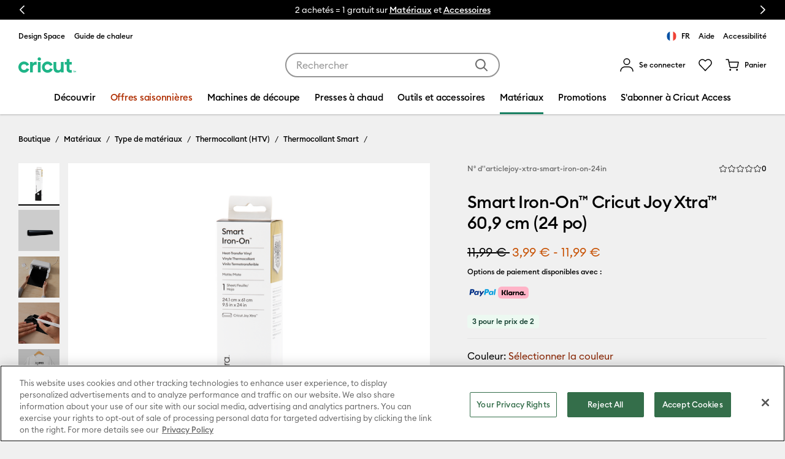

--- FILE ---
content_type: text/html;charset=UTF-8
request_url: https://cricut.com/fr-fr/materiaux/type-de-materiaux/thermocollant-htv/thermocollant-smart/smart-iron-on-cricut-joy-xtra-609%C2%A0cm-24%C2%A0po/joy-xtra-smart-iron-on-24in.html
body_size: 35634
content:






























<!DOCTYPE html>
<html lang="fr">
<head>


<meta charset="utf-8" />
<meta http-equiv="x-ua-compatible" content="ie=edge" />
<meta name="viewport" content="width=device-width, initial-scale=1" />
<title>Smart Iron-On™ Cricut Joy Xtra™ 60,9&nbsp;cm (24&nbsp;po) | Cricut Shop</title>
<meta name="description" content="Smart Iron-On&trade; Cricut Joy Xtra&trade; 60,9&nbsp;cm (24&nbsp;po)" />
<meta name="keywords" content="Boutique Cricut" />







<link rel="preload" href="https://cdn.optimizely.com/js/27990360155.js" as="script" />
<link rel="preconnect" href="https://logx.optimizely.com" />
<link rel="preconnect" href="https://cdn.optimizely.com" />





<link rel="preconnect" href="https://d2e2oszluhwxlw.cloudfront.net" crossorigin="anonymous" />

<link rel="preconnect" href="https://d2e2oszluhwxlw.cloudfront.net" />

<link rel="dns-prefetch" href="https://www.googletagmanager.com" />

<link rel="dns-prefetch" href="https://www.google-analytics.com" />

<link rel="dns-prefetch" href="https://cdn.cquotient.com" />






<link rel="canonical" href="https://cricut.com/fr-fr/materiaux/type-de-materiaux/thermocollant-htv/thermocollant-smart/smart-iron-on-cricut-joy-xtra-609%C2%A0cm-24%C2%A0po/joy-xtra-smart-iron-on-24in.html" />








<link rel="alternate" hreflang="en-us" href="https://cricut.com/en-us/materials/material-type/iron-on-htv/cricut-joy-xtra-smart-iron-on-24-in/joy-xtra-smart-iron-on-24in.html" />

<link rel="alternate" hreflang="en-ca" href="https://cricut.com/en-ca/materials/material-type/iron-on-htv/cricut-joy-xtra-smart-iron-on-24-in/joy-xtra-smart-iron-on-24in.html" />

<link rel="alternate" hreflang="en-gb" href="https://cricut.com/en-gb/materials/material-type/iron-on-htv/smart-iron-on/cricut-joy-xtra-smart-iron-on-24-in/joy-xtra-smart-iron-on-24in.html" />

<link rel="alternate" hreflang="de-de" href="https://cricut.com/de-de/materialien/materialart/iron-on-htv/smart-iron-on/cricut%C2%A0joy%C2%A0xtra-smart%C2%A0iron-on-609%C2%A0cm%C2%A0%E2%80%93-24%C2%A0zoll/joy-xtra-smart-iron-on-24in.html" />

<link rel="alternate" hreflang="en-ie" href="https://cricut.com/en-ie/materials/material-type/iron-on-htv/smart-iron-on/cricut-joy-xtra-smart-iron-on-24-in/joy-xtra-smart-iron-on-24in.html" />

<link rel="alternate" hreflang="fr-fr" href="https://cricut.com/fr-fr/materiaux/type-de-materiaux/thermocollant-htv/thermocollant-smart/smart-iron-on-cricut-joy-xtra-609%C2%A0cm-24%C2%A0po/joy-xtra-smart-iron-on-24in.html" />

<link rel="alternate" hreflang="fr-ca" href="https://cricut.com/en-ca/materials/material-type/iron-on-htv/cricut-joy-xtra-smart-iron-on-24-in/joy-xtra-smart-iron-on-24in.html" />










<meta name="p:domain_verify" content="7a5eff5fa70724a85e148a09aa2878d5">



<meta property="og:image" content="https://cricut.com/on/demandware.static/-/Sites-cricut-master-catalog/default/dwe8258d8c/xtra/2010399/Retail/1_Hero_2010399.1100x1100.png">



<meta property="og:product:price:amount" content="3.99 - 11.99">



<meta property="og:type" content="product">



<meta property="og:site_name" content="Cricut FR">



<meta property="og:product:price:currency" content="EUR">



<meta property="og:title" content="Smart Iron-On&trade; Cricut Joy Xtra&trade; 60,9&nbsp;cm &#40;24&nbsp;po&#41;">



<meta property="og:url" content="https://cricut.com/on/demandware.store/Sites-cricut-fr-Site/fr_FR/__SYSTEM__Page-Render?cid=plp-recommendations-iron-on&amp;params=%7b%22custom%22%3a%22%7b%5c%22action%5c%22%3a%5c%22Product-Show%5c%22%2c%5c%22queryString%5c%22%3a%5c%22pid%3djoy-xtra-smart-iron-on-24in%5c%22%2c%5c%22locale%5c%22%3a%5c%22fr_FR%5c%22%2c%5c%22tracking_consent%5c%22%3afalse%2c%5c%22CurrentPageMetaData%5c%22%3a%7b%5c%22title%5c%22%3a%5c%22Smart%20Iron-On%e2%84%a2%20Cricut%20Joy%20Xtra%e2%84%a2%2060%2c9%c2%a0cm%20%2824%c2%a0po%29%20%7c%20Cricut%20Shop%5c%22%2c%5c%22description%5c%22%3a%5c%22Smart%20Iron-On%e2%84%a2%20Cricut%20Joy%20Xtra%e2%84%a2%2060%2c9%c2%a0cm%20%2824%c2%a0po%29%5c%22%2c%5c%22keywords%5c%22%3a%5c%22%5c%22%2c%5c%22pageMetaTags%5c%22%3a%5b%7b%7d%2c%7b%7d%2c%7b%7d%2c%7b%7d%2c%7b%7d%2c%7b%7d%2c%7b%7d%2c%7b%7d%2c%7b%7d%5d%7d%2c%5c%22csrf%5c%22%3a%7b%5c%22tokenName%5c%22%3a%5c%22csrf_token%5c%22%2c%5c%22token%5c%22%3a%5c%22fvQRMO1HdyG2HOaSeUx3zL81p9tRrj0wQfwHAMgIwIsjqkUo73fjJEhbnDWrNWA3RvnNnQJDuqGS09SkAiE4o1CueMALB9_CIVXOtE2yhJuYaAAvkVSOd3oMCYtYj7l4AnB90gDhF3kXSU0y39QEzX5I-WWBa_Jtj6p77vj4-PQg8XRsiCw%3d%5c%22%7d%7d%22%2c%22aspect_attributes%22%3a%7b%22product%22%3a%22joy-xtra-smart-iron-on-24in%22%7d%7d&amp;vf=688aa13d4f5bacb82e9d1c590034b320&amp;at=pdp&amp;pt=productDetail">



<meta property="og:description" content="Smart Iron-On&trade; Cricut Joy Xtra&trade; 60,9&nbsp;cm &#40;24&nbsp;po&#41;">


<link rel="icon" href="/on/demandware.static/Sites-cricut-fr-Site/-/default/dw187e86a1/images/favicons/favicon.ico" type="image/x-icon"/>
<link rel="icon" href="/on/demandware.static/Sites-cricut-fr-Site/-/default/dw68d8b5b3/images/favicons/favicon.svg" type="image/svg+xml"/>
<link rel="apple-touch-icon" href="/on/demandware.static/Sites-cricut-fr-Site/-/default/dwc71f7049/images/favicons/apple-touch-icon.png"/>
<link rel="manifest" href="/on/demandware.static/Sites-cricut-fr-Site/-/default/dw76f4a6f6/images/favicons/manifest.webmanifest"/>

<link rel="stylesheet" href="/on/demandware.static/Sites-cricut-fr-Site/-/fr_FR/v1769313777234/css/global.css" />

<meta name="google-site-verification" content="G_gpIH8XmC9uUeG5DPufHU8qekHrT085-GiNXHhp4LM" />


<link data-sfcc-stylesheet rel="stylesheet" href="/on/demandware.static/Sites-cricut-fr-Site/-/fr_FR/v1769313777234/css/pd-shopPage.css" />

<link data-sfcc-stylesheet rel="stylesheet" href="/on/demandware.static/Sites-cricut-fr-Site/-/fr_FR/v1769313777234/css/components/pd-embeddedVideo.css" />

<link data-sfcc-stylesheet rel="stylesheet" href="/on/demandware.static/Sites-cricut-fr-Site/-/fr_FR/v1769313777234/css/detail.css" />

<link data-sfcc-stylesheet rel="stylesheet" href="/on/demandware.static/Sites-cricut-fr-Site/-/fr_FR/v1769313777234/css/paypal.css" />

<link data-sfcc-stylesheet rel="stylesheet" href="/on/demandware.static/Sites-cricut-fr-Site/-/fr_FR/v1769313777234/css/components/pd-containerAdjustableWidth.css" />

<link data-sfcc-stylesheet rel="stylesheet" href="/on/demandware.static/Sites-cricut-fr-Site/-/fr_FR/v1769313777234/css/experience/components/commerceAssets/productTile.css" />

<link data-sfcc-stylesheet rel="stylesheet" href="/on/demandware.static/Sites-cricut-fr-Site/-/fr_FR/v1769313777234/css/components/carousel.css" />


<script type="text/javascript">//<!--
/* <![CDATA[ (head-active_data.js) */
var dw = (window.dw || {});
dw.ac = {
    _analytics: null,
    _events: [],
    _category: "",
    _searchData: "",
    _anact: "",
    _anact_nohit_tag: "",
    _analytics_enabled: "true",
    _timeZone: "Europe/Paris",
    _capture: function(configs) {
        if (Object.prototype.toString.call(configs) === "[object Array]") {
            configs.forEach(captureObject);
            return;
        }
        dw.ac._events.push(configs);
    },
	capture: function() { 
		dw.ac._capture(arguments);
		// send to CQ as well:
		if (window.CQuotient) {
			window.CQuotient.trackEventsFromAC(arguments);
		}
	},
    EV_PRD_SEARCHHIT: "searchhit",
    EV_PRD_DETAIL: "detail",
    EV_PRD_RECOMMENDATION: "recommendation",
    EV_PRD_SETPRODUCT: "setproduct",
    applyContext: function(context) {
        if (typeof context === "object" && context.hasOwnProperty("category")) {
        	dw.ac._category = context.category;
        }
        if (typeof context === "object" && context.hasOwnProperty("searchData")) {
        	dw.ac._searchData = context.searchData;
        }
    },
    setDWAnalytics: function(analytics) {
        dw.ac._analytics = analytics;
    },
    eventsIsEmpty: function() {
        return 0 == dw.ac._events.length;
    }
};
/* ]]> */
// -->
</script>
<script type="text/javascript">//<!--
/* <![CDATA[ (head-cquotient.js) */
var CQuotient = window.CQuotient = {};
CQuotient.clientId = 'bfrq-cricut-fr';
CQuotient.realm = 'BFRQ';
CQuotient.siteId = 'cricut-fr';
CQuotient.instanceType = 'prd';
CQuotient.locale = 'fr_FR';
CQuotient.fbPixelId = '__UNKNOWN__';
CQuotient.activities = [];
CQuotient.cqcid='';
CQuotient.cquid='';
CQuotient.cqeid='';
CQuotient.cqlid='';
CQuotient.apiHost='api.cquotient.com';
/* Turn this on to test against Staging Einstein */
/* CQuotient.useTest= true; */
CQuotient.useTest = ('true' === 'false');
CQuotient.initFromCookies = function () {
	var ca = document.cookie.split(';');
	for(var i=0;i < ca.length;i++) {
	  var c = ca[i];
	  while (c.charAt(0)==' ') c = c.substring(1,c.length);
	  if (c.indexOf('cqcid=') == 0) {
		CQuotient.cqcid=c.substring('cqcid='.length,c.length);
	  } else if (c.indexOf('cquid=') == 0) {
		  var value = c.substring('cquid='.length,c.length);
		  if (value) {
		  	var split_value = value.split("|", 3);
		  	if (split_value.length > 0) {
			  CQuotient.cquid=split_value[0];
		  	}
		  	if (split_value.length > 1) {
			  CQuotient.cqeid=split_value[1];
		  	}
		  	if (split_value.length > 2) {
			  CQuotient.cqlid=split_value[2];
		  	}
		  }
	  }
	}
}
CQuotient.getCQCookieId = function () {
	if(window.CQuotient.cqcid == '')
		window.CQuotient.initFromCookies();
	return window.CQuotient.cqcid;
};
CQuotient.getCQUserId = function () {
	if(window.CQuotient.cquid == '')
		window.CQuotient.initFromCookies();
	return window.CQuotient.cquid;
};
CQuotient.getCQHashedEmail = function () {
	if(window.CQuotient.cqeid == '')
		window.CQuotient.initFromCookies();
	return window.CQuotient.cqeid;
};
CQuotient.getCQHashedLogin = function () {
	if(window.CQuotient.cqlid == '')
		window.CQuotient.initFromCookies();
	return window.CQuotient.cqlid;
};
CQuotient.trackEventsFromAC = function (/* Object or Array */ events) {
try {
	if (Object.prototype.toString.call(events) === "[object Array]") {
		events.forEach(_trackASingleCQEvent);
	} else {
		CQuotient._trackASingleCQEvent(events);
	}
} catch(err) {}
};
CQuotient._trackASingleCQEvent = function ( /* Object */ event) {
	if (event && event.id) {
		if (event.type === dw.ac.EV_PRD_DETAIL) {
			CQuotient.trackViewProduct( {id:'', alt_id: event.id, type: 'raw_sku'} );
		} // not handling the other dw.ac.* events currently
	}
};
CQuotient.trackViewProduct = function(/* Object */ cqParamData){
	var cq_params = {};
	cq_params.cookieId = CQuotient.getCQCookieId();
	cq_params.userId = CQuotient.getCQUserId();
	cq_params.emailId = CQuotient.getCQHashedEmail();
	cq_params.loginId = CQuotient.getCQHashedLogin();
	cq_params.product = cqParamData.product;
	cq_params.realm = cqParamData.realm;
	cq_params.siteId = cqParamData.siteId;
	cq_params.instanceType = cqParamData.instanceType;
	cq_params.locale = CQuotient.locale;
	
	if(CQuotient.sendActivity) {
		CQuotient.sendActivity(CQuotient.clientId, 'viewProduct', cq_params);
	} else {
		CQuotient.activities.push({activityType: 'viewProduct', parameters: cq_params});
	}
};
/* ]]> */
// -->
</script>






<script>
  var OneTrust = {};

  OneTrust = {
    geolocationResponse: {
      stateCode: "OH",
      countryCode: "US"
    }
  };


  window.cricutOneTrustConfig = {"pageReloadEnabled":true,"blockBVcookiesEnabled":true,"blockBVvideosEnabled":false,"blockGeoCountryCookieEnabled":true,"blockPDVScookieEnabled":true,"blockReturnUserCookieEnabled":true,"blockSFCCtrackingEnabled":true,"blockYouTubeCookieEnabled":true,"blockOptimizelyCookieEnabled":true,"blockGAtagsEnabled":false,"blockGoogleAdsTagsEnabled":false,"blockBingTagsEnabled":true,"blockConnexityTagsEnabled":true,"blockPinterestTagsEnabled":true,"blockSelligentTagsEnabled":true,"blockCrazyEggTagsEnabled":true,"blockTikTokTagsEnabled":true,"blockUpSellitTagsEnabled":true,"blockFacebookTagsEnabled":true,"enableRedactAdsData":false,"enableURLpassthrough":false,"countryCode":"US"};
  window.addEventListener("OneTrustGroupsUpdated", () => {
      window.cricutOneTrustConfig.OneTrustGroupsUpdated = true;
    },
    {once: true}
  );

  if (window.cricutOneTrustConfig.blockBVcookiesEnabled) {
      window.bvCallback = function () {
        window.cricutOneTrustConfig.bvLoaded = true;
        const event = new CustomEvent('cricutBvLoaded');
        window.dispatchEvent(event);
      };
  }

  window.dataLayer = window.dataLayer || [];

  /**
   * Push GTM data to the data layer.
   */
  function gtag() {
    dataLayer.push(arguments);
  }

  /**
   * Get default consent for particular cookie category.
   * @param {string} cookieCategory - cookie category for consent check.
   */
  function getDefaultConsentState(cookieCategory) {
      try {
        cookieCategory = cookieCategory + ':1';
        var optanonCookie = document.cookie.match('(^|;)\\s*' + 'OptanonConsent' + '\\s*=\\s*([^;]+)')?.pop() || '';
        optanonCookie = !optanonCookie ? '' : decodeURIComponent(optanonCookie);
        if (!optanonCookie) {
          var optOutModelCountries = ['US', 'UM', 'US-UM', 'PR', 'US-PR', 'VI', 'US-VI'];
          var countryCode = window.cricutOneTrustConfig.countryCode;
          return optOutModelCountries.includes(countryCode) ? 'granted' : 'denied';
        }
        var cookieValues = optanonCookie.split('&');
        var groups = cookieValues.find((element) => typeof element == "string" && element.includes('groups='));
        return (groups && groups.includes(cookieCategory)) ? 'granted' : 'denied';
      } catch (e) {
        console.error('Error while getting default consent!');
        return 'denied';
      }
  }

  window.cricutOneTrustConfig.targetingConsent = getDefaultConsentState('C0004');
  window.cricutOneTrustConfig.performanceConsent = getDefaultConsentState('C0002');
  gtag('consent', 'default', {
    'ad_storage': window.cricutOneTrustConfig.targetingConsent,
    'analytics_storage': window.cricutOneTrustConfig.performanceConsent,
    'ad_user_data': window.cricutOneTrustConfig.targetingConsent,
    'ad_personalization': window.cricutOneTrustConfig.targetingConsent,
    'wait_for_update': 500
  });

  if (window.cricutOneTrustConfig.enableRedactAdsData) {
    gtag('set', 'ads_data_redaction', true);
  }
  if (window.cricutOneTrustConfig.enableURLpassthrough) {
    gtag('set', 'url_passthrough', true);
  }
</script>

<!-- OneTrust Cookies Consent Notice start for cricut.com -->

<script src="https://cdn.cookielaw.org/scripttemplates/otSDKStub.js"  type="text/javascript" charset="UTF-8" data-domain-script="b8378c73-f9c1-4d52-b6fd-e432fc5061ab" ></script>
<script type="text/javascript">
function OptanonWrapper() { }
</script>
<!-- OneTrust Cookies Consent Notice end for cricut.com -->



<script>
    window["optimizely"] = window["optimizely"] || [];
    window["optimizely"].push({
        "type": "optOut",
        "isOptOut": window.cricutOneTrustConfig && window.cricutOneTrustConfig.blockOptimizelyCookieEnabled && window.cricutOneTrustConfig.performanceConsent === 'denied'
    });
    window["optimizely"].push({
        "type": "user",
        "attributes": {
            "userLoggedIn": "false",
            "hasSubscription": "false",
            "subscriptionType": "none",
            "country": "FR",
            "locale": "fr_FR",
            "site": "cricut-fr"
        }
    });
</script>
<script src="https://cdn.optimizely.com/js/27990360155.js"></script>



<script type="text/javascript">
(function(a,b,c,d,e,f,g){e['ire_o']=c;e[c]=e[c]||function(){(e[c].a=e[c].a||[]).push(arguments)};f=d.createElement(b);g=d.getElementsByTagName(b)[0];f.async=1;f.src=a;g.parentNode.insertBefore(f,g);})('https://utt.impactcdn.com/A3199951-bd40-4b85-a0a1-f1a78819c21e1.js','script','ire',document,window); 
</script>






    
<!-- Google Tag Manager -->
<script>
//PAGE VIEW EVENT
(function () {
// scoping
let digitalDataJson = '\u007b\"event\"\u003a\"pageview\"\u002c\"page\"\u003a\u007b\"type\"\u003a\"pdp\"\u002c\"name\"\u003a\"pdp\u0020\u002d\u0020plp\u002drecommendations\u002diron\u002don\"\u002c\"pageID\"\u003a\"pdp\u005fplp\u002drecommendations\u002diron\u002don\"\u007d\u002c\"user\"\u003a\u007b\"id\"\u003a\"acY0l7eK32kyOGiH3esSQcLBWa\"\u002c\"loggedIn\"\u003afalse\u002c\"hashedEmail\"\u003a\"\"\u002c\"subscriberType\"\u003a\"\"\u002c\"cricutId\"\u003a\"\"\u007d\u002c\"site\"\u003a\u007b\"environment\"\u003a\"PROD\"\u002c\"country\"\u003a\"FR\"\u002c\"language\"\u003a\"fr\u005fFR\"\u002c\"shopTraffic\"\u003atrue\u007d\u002c\"customer\"\u003a\u007b\"id\"\u003a\"\"\u007d\u007d';
let digitalData;
try {
digitalData = JSON.parse(digitalDataJson);
} catch (error) {
digitalData = {};
}
if (digitalData.page && digitalData.page.type) {
window.dataLayer = window.dataLayer || [];
window.dataLayer.push(digitalData);
}
})();
(function(w,d,s,l,i){w[l]=w[l]||[];w[l].push({'gtm.start':
new Date().getTime(),event:'gtm.js'});var f=d.getElementsByTagName(s)[0],
j=d.createElement(s),dl=l!='dataLayer'?'&l='+l:'';j.async=true;j.src=
'https://www.googletagmanager.com/gtm.js?id='+i+dl;f.parentNode.insertBefore(j,f);
})(window,document,'script','dataLayer','GTM-WZXTZ6');
</script>
<!-- End Google Tag Manager -->







<script defer src="https://js.stripe.com/v3/"></script>








<script defer src="/on/demandware.static/Sites-cricut-fr-Site/-/fr_FR/v1769313777234/js/main.js"></script>


<script data-sfcc-script defer src="/on/demandware.static/Sites-cricut-fr-Site/-/fr_FR/v1769313777234/js/components/embeddedVideo.js" ></script>



<script data-sfcc-script defer src="/on/demandware.static/Sites-cricut-fr-Site/-/fr_FR/v1769313777234/js/productDetail.js" ></script>



<script data-sfcc-script defer src="/on/demandware.static/Sites-cricut-fr-Site/-/fr_FR/v1769313777234/js/productTile.js" ></script>



<script data-sfcc-script defer src="/on/demandware.static/Sites-cricut-fr-Site/-/fr_FR/v1769313777234/js/int_paypal_pdp.js" ></script>



<script data-sfcc-script defer src="/on/demandware.static/Sites-cricut-fr-Site/-/fr_FR/v1769313777234/js/einsteinCarousel.js" ></script>



<script data-sfcc-script defer src="//apps.bazaarvoice.com/deployments/cricut/eu_site/production/fr_FR/bv.js" ></script>



<script data-sfcc-script defer src="/on/demandware.static/Sites-cricut-fr-Site/-/fr_FR/v1769313777234/js/inlineratings.js" ></script>



</head>
<body data-close-text="Fermer">

    
    <!-- Google Tag Manager (noscript) -->
<noscript>
    <iframe
        title="Google Tag Manager"
        src="https://www.googletagmanager.com/ns.html?id=GTM-WZXTZ6"
        height="0"
        width="0"
        style="display:none;visibility:hidden">
    </iframe>
</noscript>
<!-- End Google Tag Manager (noscript) -->

<script defer src="/on/demandware.static/Sites-cricut-fr-Site/-/fr_FR/v1769313777234/js/analyticsEvents.js"></script>



    
        <input type="hidden" id="stripePublicKey" value="pk_live_TgxrMz9CnRepAwgbRGSM21Ti" />
        <input type="hidden" id="stripeApiVersion" value="2025-05-28.basil" />
    
    <input type="hidden" id="stripePaymentMethodsInBeta" value="" />




<script>
    ire('identify', {customerId: "", customerEmail: ""});
</script>

<div class="page page-designer" data-aspecttype="pdp" data-pageid="plp-recommendations-iron-on" data-typeid="productDetail" >

    

    
    
    
    <header class="header-container">
        <a href="#maincontent" class="skip" aria-label="Passer au contenu principal">Passer au contenu principal</a>
<a href="#footercontent" class="skip" aria-label="Passer au contenu du pied de page">Passer au contenu du pied de page</a>
        
	 


	<div class="announcements">
    <div class="announcements__content js-announcements-carousel">
        <p class="announcements__text" data-desktop-autoplay="" data-desktop-autoplay-duration="6000" data-mobile-autoplay="" data-mobile-autoplay-duration="6000">Ne manquez pas nos <a href="http://cricut.com/fr-fr/offres">offres hivernales</a>!</p>

<p class="announcements__text">2 achet&eacute;s = 1 gratuit sur <a data-ga-event="{'event':'buttonClick','button':{'name':'home-promo-banner','section':'home-content-click'}}" href="https://cricut.com/fr-fr/materiaux/type-de-materiau">Mat&eacute;riaux</a> et <a data-ga-event="{'event':'buttonClick','button':{'name':'home-promo-banner','section':'home-content-click'}}" href="https://cricut.com/fr-fr/outils-et-accessoires">Accessoires</a></p>

<p class="announcements__text">Livraison gratuite &agrave; partir de 50&euro; d'achat</p>
    </div>
</div> 
	
        <div class="header-top container js-analytics-header-top">
            














    
    <div class="content-asset"><!-- dwMarker="content" dwContentID="e0c63aaf0a658ce272653c0584" -->
        <ul class="header-external list-unstyled">    <li class="header-external__item" id="menu-external-design-space">          <a class="header-external__link header-link" rel="noopener" target="_blank" href="https://design.cricut.com">Design Space</a>      </li>    <li class="header-external__item" id="menu-external-heat-guide">          <a class="header-external__link header-link" rel="noopener" target="_blank" href="https://cricut.com/fr-fr/heatguide">Guide de chaleur</a>      </li></ul>
    </div> <!-- End content-asset -->




            <div class="header-shop-related">
    <div class="country-selector">
    <a class="header-link" href="/fr-fr/country-selector" data-automation-id="headerCountrySelector">
        <i class="flag-icon flag-icon-fr"></i>
        FR
    </a>
</div>

    
    
    <div class="content-asset"><!-- dwMarker="content" dwContentID="8eab8d8b9194781485697edd4f" -->
        <ul class="header-external list-unstyled">

    <li class="header-external__item" id="external-menu-help">

            <a class="header-external__link header-link" rel="noopener" target="_blank" href="https://help.cricut.com">Aide</a>

    </li>

</ul>
    </div> <!-- End content-asset -->


  
    <div class="accessibility-notice">
        <a class="header-link" href="/fr-fr/legal#accessibility">Accessibilit&eacute;</a>
    </div>
</div>

        </div>
        <div class="header-main container">
            <button class="nav-m-toggler navbar-toggler" aria-label="Toggle navigation">
    <svg width="31" height="16" fill="none" xmlns="http://www.w3.org/2000/svg" focusable="false">
    <path fill-rule="evenodd" clip-rule="evenodd" d="M0 1.043A1.05 1.05 0 0 1 1.057 0h28.886A1.05 1.05 0 0 1 31 1.043a1.05 1.05 0 0 1-1.057 1.044H1.057A1.05 1.05 0 0 1 0 1.043ZM0 8a1.05 1.05 0 0 1 1.057-1.043h28.886A1.05 1.05 0 0 1 31 8a1.05 1.05 0 0 1-1.057 1.043H1.057A1.05 1.05 0 0 1 0 8Zm1.057 5.913A1.05 1.05 0 0 0 0 14.956 1.05 1.05 0 0 0 1.057 16h28.886A1.05 1.05 0 0 0 31 14.957a1.05 1.05 0 0 0-1.057-1.044H1.057Z" fill="black" />
</svg>

</button>

            













<div class="header-logo js-analytics-header-logo">
    <a class="header-logo__link" href="/fr-fr/" title="Cricut.com">
        <svg id="Logos" xmlns="http://www.w3.org/2000/svg" width="94" height="26" viewBox="0 0 484.25 129.65">
  <defs>
    <style>
      .cls-1 {
        fill: #1eb487;
        stroke-width: 0px;
      }
    </style>
  </defs>
  <g id="Cricut-INTL-Small-Green">
    <g>
      <path class="cls-1" d="M428.3,60.59v34.36c.35,10.86,8.93,14.2,20.35,11.39v22.26c-23.3,4.58-43.58-5.83-43.58-29.68v-38.33h-15.67v-21.9h15.67V14.04l23.23-.09v24.73h20.35v21.9h-20.35Z"/>
      <path class="cls-1" d="M146.94,36.92c3.31,0,6.31,1.11,6.31,1.11v25.49s-3.04-.88-5.09-1.16c-10.84-1.49-27.38,3.89-27.38,22.43v42.22h-23.23V38.69h23.23v15.19c4.68-12.01,14.86-16.96,26.16-16.96Z"/>
      <path class="cls-1" d="M161.18,14.13c0-7.6,6.48-14.13,14.23-14.13s14.41,6.54,14.41,14.13-6.48,13.96-14.41,13.96-14.23-6.36-14.23-13.96ZM163.88,38.69h23.23v88.32h-23.23V38.69Z"/>
      <path class="cls-1" d="M379.49,38.69v88.32h-23.23v-9.89c-5.4,7.95-14.77,12.37-26.83,12.37-19.09,0-34.04-13.07-34.04-36.57v-54.23h23.23v51.4c0,12.01,7.38,18.19,17.83,18.19,11.35,0,19.81-6.54,19.81-21.9v-47.69h23.23Z"/>
      <g>
        <path class="cls-1" d="M69.59,91.81c-3.83,8.97-12.61,14.76-22.35,14.76-13.4,0-24.3-10.9-24.3-24.3s10.9-24.3,24.3-24.3c9.36,0,17.72,5.24,21.84,13.69l.17.35,20.65-10.04-.17-.35c-7.99-16.39-24.27-26.58-42.49-26.58C21.19,35.03,0,56.22,0,82.27s21.19,47.23,47.24,47.23c18.95,0,36-11.26,43.45-28.69l.15-.36-21.09-9.01-.15.36Z"/>
        <path class="cls-1" d="M267.44,91.46l-.15.36c-3.83,8.97-12.61,14.76-22.35,14.76-13.4,0-24.3-10.9-24.3-24.3s10.9-24.3,24.3-24.3c9.36,0,17.72,5.24,21.84,13.69l.17.35,20.65-10.04-.17-.35c-7.99-16.39-24.27-26.58-42.49-26.58-26.05,0-47.24,21.19-47.24,47.24s21.19,47.23,47.24,47.23c18.94,0,36-11.26,43.45-28.69l.15-.36-21.09-9.01Z"/>
      </g>
    </g>
    <path class="cls-1" d="M463.74,115.97h-3.93s0-2.01,0-2.01h9.9s0,2.01,0,2.01h-3.93s0,11.14,0,11.14h-2.05s0-11.14,0-11.14ZM471.96,113.96h1.98s4.16,5.77,4.16,5.77l4.16-5.77h1.98s0,13.16,0,13.16h-2.05s0-9.63,0-9.63l-4.09,5.67-4.09-5.67v9.63s-2.05,0-2.05,0v-13.16Z"/>
  </g>
</svg>

    </a>
</div>

            <div class="header-search search">
    <form class="search__form" role="search" action="/fr-fr/search" method="get" name="simpleSearch">
        <input class="search__control search-field js-analytics-search-control" type="text" name="q"
            value=""
            placeholder="Rechercher" role="combobox"
            aria-describedby="search-assistive-text" aria-haspopup="listbox"
            aria-expanded="false" aria-autocomplete="list"
            aria-controls="suggestions-wrapper"
            aria-label="Saisissez le mot cl&eacute; ou le num&eacute;ro de l'article." autocomplete="off" />
        <button type="submit" class="search__button"
            aria-label="Soumettre des mots-cl&eacute;s">
            <svg width="20" height="20" fill="none" xmlns="http://www.w3.org/2000/svg" focusable="false">
    <path fill-rule="evenodd" clip-rule="evenodd" d="M8.382 0a8.382 8.382 0 0 1 6.593 13.56l4.732 4.733a1 1 0 0 1-1.32 1.497l-.094-.083-4.733-4.732A8.382 8.382 0 1 1 8.382 0Zm0 2a6.382 6.382 0 1 0 0 12.765A6.382 6.382 0 0 0 8.382 2Z" fill="currentColor" />
</svg>
        </button>
        <button class="search__button btn-close" aria-label="Fermer"></button>
        <div id="suggestions-wrapper" class="suggestions-wrapper" data-url="/on/demandware.store/Sites-cricut-fr-Site/fr_FR/SearchServices-GetSuggestions?q="></div>
    </form>
    <span class="sr-only" id="search-assistive-text">Utilisez les touches Tab et Shift plus pour naviguer dans les r&eacute;sultats de recherche.</span>
</div>

            <div class="header-user">
    














<div class="user user__wrapper nav-item dropdown js-user-wrapper js-analytics-user-wrapper">
    <div id="user-menu-dropdown" class="user__menu dropdown-toggle" type="button" role="menu" data-toggle="dropdown" aria-haspopup="true" aria-expanded="false" aria-controls="user-menu-container">
        
            <a class="user__login user__login--link header-link" data-automation-id="signInLink" href="https://cricut.com/fr-fr/login" role="menuitem">
                <svg class="icon icon-avatar">
    <use href="/on/demandware.static/Sites-cricut-fr-Site/-/default/dwe9c63701/images/icons.svg#icon-avatar"></use>
</svg>
                <span class="user__login-msg">Se connecter</span>
            </a>
        
    </div>
    <div id="user-menu-container" class="user__menu-container d-none" aria-labelledby="user-menu-dropdown" aria-expanded="false" role="menu">
        <div class="dropdown-triangle--shadow" role="presentation"></div>
        <ul class="nav" role="menu" aria-label="Navigation de Mon compte">
            
                <li class="nav-item">
                    <a href="https://cricut.com/fr-fr/login?createId=false" class="btn btn--accessible-green btn--fluid" role="menuitem">
                        Se connecter
                    </a>
                </li>
                <li class="nav-item">
                    Vous n'&ecirc;tes pas membre&nbsp;?
                    <a class="user__createid" href="https://cricut.com/fr-fr/login?createId=true" role="menuitem">
                        Cr&eacute;er un identifiant Cricut
                    </a>
                </li>
            
            <li class="nav-item" id="menu-my-account">
                <a href="https://cricut.com/fr-fr/account" role="menuitem">
                    Mon compte
                </a>
            </li>
            <li class="nav-item" id="menu-order-history">
                <a href="/fr-fr/account/order-history" role="menuitem">
                    Mes commandes
                </a>
            </li>
            
        </ul>
    </div>
</div>


    














<div class="header-wishlist">
    <a class="header-wishlist__link header-link"
       href="/fr-fr/account/wish-list"
       title="Afficher ma Liste d'envies"
       aria-label=""
    >
        <svg class="icon icon-heart-outlined">
    <use href="/on/demandware.static/Sites-cricut-fr-Site/-/default/dwe9c63701/images/icons.svg#icon-heart-outlined"></use>
</svg>

        
        
            
        

        <span class="header-wishlist__counter js-header-wishlist-counter d-none">
            0
        </span>

        <span class="sr-only">
            Liste d'envies
        </span>
    </a>
</div>


    














<div class="minicart js-analytics-minicart-header" data-action-url="/on/demandware.store/Sites-cricut-fr-Site/fr_FR/Cart-MiniCartShow">
    <div class="minicart__total">
        <a class="minicart__link header-link minicart-link" href="https://cricut.com/fr-fr/cart"
            title="0 articles dans le panier"
            aria-label="0 articles dans le panier" aria-haspopup="true">
            <svg class="icon icon-cart">
    <use href="/on/demandware.static/Sites-cricut-fr-Site/-/default/dwe9c63701/images/icons.svg#icon-cart"></use>
</svg>
            <span class="minicart__link-msg">
                Panier
            </span>
            
            
                
            
            <span class="minicart__quantity minicart-quantity d-none">
                0
            </span>
        </a>
    </div>
    
    <div class="modal minicart-modal minicart-modal-animation" id="minicartModal" tabindex="-1" role="dialog"></div>
</div>

</div>

        </div>
        <nav class="nav-main menu-toggleable-left d-none d-md-block">
            














<div class="nav-main__inner navbar">
    <div class="nav-m-header">
    <div class="nav-m-header__inner">
        <button class="nav-m-header__close js-mobile-close" aria-label="Fermer le menu">
            <svg width="16" height="16" fill="none" xmlns="http://www.w3.org/2000/svg" focusable="false">
    <path fill-rule="evenodd" clip-rule="evenodd" d="M1.19 0S.574.125.35.35a1.188 1.188 0 0 0 0 1.684L6.314 8 .35 13.965a1.186 1.186 0 0 0 0 1.684 1.186 1.186 0 0 0 1.684.001L8 9.686l5.97 5.968a1.19 1.19 0 0 0 1.682-1.688L9.687 8l5.964-5.965A1.192 1.192 0 0 0 13.967.35L8 6.314 2.035.35A1.186 1.186 0 0 0 1.192 0h-.003Z" fill="currentColor" />
</svg>
        </button>
        













<div class="header-logo js-analytics-header-logo">
    <a class="header-logo__link" href="/fr-fr/" title="Cricut.com">
        <svg id="Logos" xmlns="http://www.w3.org/2000/svg" width="94" height="26" viewBox="0 0 484.25 129.65">
  <defs>
    <style>
      .cls-1 {
        fill: #1eb487;
        stroke-width: 0px;
      }
    </style>
  </defs>
  <g id="Cricut-INTL-Small-Green">
    <g>
      <path class="cls-1" d="M428.3,60.59v34.36c.35,10.86,8.93,14.2,20.35,11.39v22.26c-23.3,4.58-43.58-5.83-43.58-29.68v-38.33h-15.67v-21.9h15.67V14.04l23.23-.09v24.73h20.35v21.9h-20.35Z"/>
      <path class="cls-1" d="M146.94,36.92c3.31,0,6.31,1.11,6.31,1.11v25.49s-3.04-.88-5.09-1.16c-10.84-1.49-27.38,3.89-27.38,22.43v42.22h-23.23V38.69h23.23v15.19c4.68-12.01,14.86-16.96,26.16-16.96Z"/>
      <path class="cls-1" d="M161.18,14.13c0-7.6,6.48-14.13,14.23-14.13s14.41,6.54,14.41,14.13-6.48,13.96-14.41,13.96-14.23-6.36-14.23-13.96ZM163.88,38.69h23.23v88.32h-23.23V38.69Z"/>
      <path class="cls-1" d="M379.49,38.69v88.32h-23.23v-9.89c-5.4,7.95-14.77,12.37-26.83,12.37-19.09,0-34.04-13.07-34.04-36.57v-54.23h23.23v51.4c0,12.01,7.38,18.19,17.83,18.19,11.35,0,19.81-6.54,19.81-21.9v-47.69h23.23Z"/>
      <g>
        <path class="cls-1" d="M69.59,91.81c-3.83,8.97-12.61,14.76-22.35,14.76-13.4,0-24.3-10.9-24.3-24.3s10.9-24.3,24.3-24.3c9.36,0,17.72,5.24,21.84,13.69l.17.35,20.65-10.04-.17-.35c-7.99-16.39-24.27-26.58-42.49-26.58C21.19,35.03,0,56.22,0,82.27s21.19,47.23,47.24,47.23c18.95,0,36-11.26,43.45-28.69l.15-.36-21.09-9.01-.15.36Z"/>
        <path class="cls-1" d="M267.44,91.46l-.15.36c-3.83,8.97-12.61,14.76-22.35,14.76-13.4,0-24.3-10.9-24.3-24.3s10.9-24.3,24.3-24.3c9.36,0,17.72,5.24,21.84,13.69l.17.35,20.65-10.04-.17-.35c-7.99-16.39-24.27-26.58-42.49-26.58-26.05,0-47.24,21.19-47.24,47.24s21.19,47.23,47.24,47.23c18.94,0,36-11.26,43.45-28.69l.15-.36-21.09-9.01Z"/>
      </g>
    </g>
    <path class="cls-1" d="M463.74,115.97h-3.93s0-2.01,0-2.01h9.9s0,2.01,0,2.01h-3.93s0,11.14,0,11.14h-2.05s0-11.14,0-11.14ZM471.96,113.96h1.98s4.16,5.77,4.16,5.77l4.16-5.77h1.98s0,13.16,0,13.16h-2.05s0-9.63,0-9.63l-4.09,5.67-4.09-5.67v9.63s-2.05,0-2.05,0v-13.16Z"/>
  </g>
</svg>

    </a>
</div>


        <div class="minicart" data-action-url="/on/demandware.store/Sites-cricut-fr-Site/fr_FR/Cart-MiniCartShow">
    <div class="minicart__total">
        <a class="minicart__link header-link minicart-link" href="https://cricut.com/fr-fr/cart"
            title="0 articles dans le panier"
            aria-label="0 articles dans le panier">
            <svg width="20" height="20" fill="none" xmlns="http://www.w3.org/2000/svg" focusable="false">
    <path fill-rule="evenodd" clip-rule="evenodd" d="M16.055 12.273a.655.655 0 0 0 .655-.512l1.081-5.67H6.312l1.134 5.668c.06.304.312.478.637.514h7.972ZM19 4.09a1.002 1.002 0 0 1 .982 1.188l-1.309 6.864c-.25 1.26-1.357 2.135-2.637 2.13H8.053a2.63 2.63 0 0 1-2.569-2.123L4.118 5.324a.765.765 0 0 1-.014-.072L3.453 2H1a1 1 0 1 1 0-2h3.272a1 1 0 0 1 .981.804l.658 3.287H19ZM7.54 15.545a1.82 1.82 0 0 0-1.818 1.818 1.82 1.82 0 0 0 1.818 1.819 1.82 1.82 0 0 0 1.818-1.82 1.82 1.82 0 0 0-1.818-1.817Zm9.005 0a1.82 1.82 0 0 0 0 3.637 1.82 1.82 0 0 0 0-3.637Z" fill="currentColor" />
</svg>
            <span class="minicart__link-msg">
                Panier
            </span>
            
            
                
            
            <span class="minicart__quantity minicart-quantity d-none">
                0
            </span>
        </a>
    </div>
</div>
    </div>
</div>

    <div class="nav-m-back__outer">
    <button class="nav-m-back back js-mobile-back"
        aria-label="Retour au menu pr&eacute;c&eacute;dent">
        <svg width="17" height="16" viewBox="0 0 17 16" fill="none" xmlns="http://www.w3.org/2000/svg" focusable="false">
    <path fill-rule="evenodd" clip-rule="evenodd" d="M0.219124 7.45693C-0.0730413 7.75712 -0.0730413 8.2421 0.219124 8.54307L7.15318 15.6743C7.57495 16.1086 8.26116 16.1086 8.68367 15.6743C9.10544 15.24 9.10544 14.5351 8.68367 14.1008L2.75197 7.99961L8.68367 1.89995C9.10544 1.46488 9.10544 0.76002 8.68367 0.325723C8.26116 -0.108574 7.57495 -0.108574 7.15318 0.325723L0.219124 7.45693Z" fill="currentColor" />
    <path d="M2 8H16" stroke="currentColor" stroke-width="2" stroke-linecap="round" />
</svg>
        <span class="nav-m-back__name js-mobile-back-name"></span>
    </button>
</div>


    <div class="nav-main__menu-group menu-group js-main-menu" role="navigation">
        <ul class="nav-main__nav nav navbar-nav" role="menu">
            
                
                    
                        
                        
                            <li class="nav-main__nav-item nav-item dropdown" role="presentation">
                                

                                <a href="javascript:void(0);"
                                id="discover"
                                class="nav-main__nav-link nav-link nav-no-pointer dropdown-toggle "
                                
                                data-toggle="dropdown"
                                data-breadcrumbs="[&quot;D&eacute;couvrir&quot;]"
                                aria-haspopup="true"
                                aria-expanded="false">
                                    <span class="js-category-name">D&eacute;couvrir</span>
                                    <svg width="8" height="13" fill="none" xmlns="http://www.w3.org/2000/svg" focusable="false">
    <path fill-rule="evenodd" clip-rule="evenodd" d="M0 1.5 1.5 0 8 6.5 1.5 13 0 11.5l5-5-5-5Z" fill="currentColor" />
</svg>
                                </a>

                                


    <div class="nav-main__dropdown-menu dropdown-menu" role="menu" hidden aria-label="discover">
        <div class="nav-main__dropdown-container dropdown-container">
            

            
            
            
            
                <div class="nav-list js-mobile-accordion">
    
        <div class="nav-category">
            
                <a class="nav-category__title nav-title-only" 
    href="javascript:void(0);" 
    data-toggle="collapse" data-target="#discover_learn_about_cricut" 
    data-breadcrumbs="[&quot;D&eacute;couvrir&quot;,&quot;En savoir plus sur Cricut&quot;]"
    aria-expanded="false" 
    aria-controls="discover_learn_about_cricut">
    En savoir plus sur Cricut
    <svg width="16" height="10" fill="none" xmlns="http://www.w3.org/2000/svg" focusable="false">
    <path fill-rule="evenodd" clip-rule="evenodd" d="M8.543 9.28a.783.783 0 0 1-1.086 0L.326 2.348a1.062 1.062 0 0 1 0-1.53 1.136 1.136 0 0 1 1.573 0L8 6.747 14.1.816a1.138 1.138 0 0 1 1.574 0 1.062 1.062 0 0 1 0 1.53l-7.13 6.935Z" fill="currentColor" />
</svg>
</a>


                <ul class="nav-category__list collapse" id="discover_learn_about_cricut">
                    
                    
                    
                        <li class="nav-category__list-item">
                            <a class="nav-category__link navClickable" href="/fr-fr/qu%27est-ce-que-cricut" id="discover_what-is-cricut" data-breadcrumbs="[&quot;D&eacute;couvrir&quot;,&quot;En savoir plus sur Cricut&quot;,&quot;Qu'est-ce que Cricut?&quot;]">
                                Qu'est-ce que Cricut?
                            </a>
                        </li>
                    
                </ul>
            
        </div>
    
        <div class="nav-category">
            
                <a class="nav-category__title nav-title-only" 
    href="javascript:void(0);" 
    data-toggle="collapse" data-target="#discover_our_design_app" 
    data-breadcrumbs="[&quot;D&eacute;couvrir&quot;,&quot;Notre Design App&quot;]"
    aria-expanded="false" 
    aria-controls="discover_our_design_app">
    Notre Design App
    <svg width="16" height="10" fill="none" xmlns="http://www.w3.org/2000/svg" focusable="false">
    <path fill-rule="evenodd" clip-rule="evenodd" d="M8.543 9.28a.783.783 0 0 1-1.086 0L.326 2.348a1.062 1.062 0 0 1 0-1.53 1.136 1.136 0 0 1 1.573 0L8 6.747 14.1.816a1.138 1.138 0 0 1 1.574 0 1.062 1.062 0 0 1 0 1.53l-7.13 6.935Z" fill="currentColor" />
</svg>
</a>


                <ul class="nav-category__list collapse" id="discover_our_design_app">
                    
                    
                    
                        <li class="nav-category__list-item">
                            <a class="nav-category__link navClickable" href="/fr-fr/apps" id="discover_design-space_apps" data-breadcrumbs="[&quot;D&eacute;couvrir&quot;,&quot;Notre Design App&quot;,&quot;Qu'est-ce que Design Space?&quot;]">
                                Qu'est-ce que Design Space?
                            </a>
                        </li>
                    
                </ul>
            
        </div>
    
        <div class="nav-category">
            
                <a class="nav-category__title nav-title-only" 
    href="javascript:void(0);" 
    data-toggle="collapse" data-target="#discover_resources" 
    data-breadcrumbs="[&quot;D&eacute;couvrir&quot;,&quot;La machine pour vous&quot;]"
    aria-expanded="false" 
    aria-controls="discover_resources">
    La machine pour vous
    <svg width="16" height="10" fill="none" xmlns="http://www.w3.org/2000/svg" focusable="false">
    <path fill-rule="evenodd" clip-rule="evenodd" d="M8.543 9.28a.783.783 0 0 1-1.086 0L.326 2.348a1.062 1.062 0 0 1 0-1.53 1.136 1.136 0 0 1 1.573 0L8 6.747 14.1.816a1.138 1.138 0 0 1 1.574 0 1.062 1.062 0 0 1 0 1.53l-7.13 6.935Z" fill="currentColor" />
</svg>
</a>


                <ul class="nav-category__list collapse" id="discover_resources">
                    
                    
                    
                        <li class="nav-category__list-item">
                            <a class="nav-category__link navClickable" href="/fr-fr/machine-quiz" id="discover_resources_machine-quiz" data-breadcrumbs="[&quot;D&eacute;couvrir&quot;,&quot;La machine pour vous&quot;,&quot;Machine Quiz&quot;]">
                                Machine Quiz
                            </a>
                        </li>
                    
                        <li class="nav-category__list-item">
                            <a class="nav-category__link navClickable" href="/fr-fr/comparaison-machines" id="discover_resources_comparison-chart" data-breadcrumbs="[&quot;D&eacute;couvrir&quot;,&quot;La machine pour vous&quot;,&quot;Comparaison machines&quot;]">
                                Comparaison machines
                            </a>
                        </li>
                    
                </ul>
            
        </div>
    
        <div class="nav-category">
            
                <a class="nav-category__title nav-title-only" 
    href="javascript:void(0);" 
    data-toggle="collapse" data-target="#discover_inspiration" 
    data-breadcrumbs="[&quot;D&eacute;couvrir&quot;,&quot;Inspiration&quot;]"
    aria-expanded="false" 
    aria-controls="discover_inspiration">
    Inspiration
    <svg width="16" height="10" fill="none" xmlns="http://www.w3.org/2000/svg" focusable="false">
    <path fill-rule="evenodd" clip-rule="evenodd" d="M8.543 9.28a.783.783 0 0 1-1.086 0L.326 2.348a1.062 1.062 0 0 1 0-1.53 1.136 1.136 0 0 1 1.573 0L8 6.747 14.1.816a1.138 1.138 0 0 1 1.574 0 1.062 1.062 0 0 1 0 1.53l-7.13 6.935Z" fill="currentColor" />
</svg>
</a>


                <ul class="nav-category__list collapse" id="discover_inspiration">
                    
                    
                    
                        <li class="nav-category__list-item">
                            <a class="nav-category__link navClickable" href="/fr-fr/blog-fr" id="discover_inspiration_blog" data-breadcrumbs="[&quot;D&eacute;couvrir&quot;,&quot;Inspiration&quot;,&quot;Blog&quot;]">
                                Blog
                            </a>
                        </li>
                    
                        <li class="nav-category__list-item">
                            <a class="nav-category__link navClickable" href="/fr-fr/discover-projects" id="discover_inspiration_projects" data-breadcrumbs="[&quot;D&eacute;couvrir&quot;,&quot;Inspiration&quot;,&quot;Projets&quot;]">
                                Projets
                            </a>
                        </li>
                    
                        <li class="nav-category__list-item">
                            <a class="nav-category__link navClickable" href="/fr-fr/gift-guide" id="discover_inspiration_gift-guide" data-breadcrumbs="[&quot;D&eacute;couvrir&quot;,&quot;Inspiration&quot;,&quot;Guide Cadeaux&quot;]">
                                Guide Cadeaux
                            </a>
                        </li>
                    
                </ul>
            
        </div>
    
</div>

            
            
        </div>
    </div>


                            </li>
                        
                    
                
                    
                        
                        
                            <li class="nav-main__nav-item nav-item nav-main__nav-item--content" role="presentation">
                                <a href="/fr-fr/offres"
                                id="season-sale"
                                class="nav-main__nav-link nav-link color-utility-alert--dark"
                                role="menuitem"
                                data-breadcrumbs="[&quot;Offres saisonni&egrave;res&quot;]">Offres saisonni&egrave;res</a>
                            </li>
                        
                    
                
                    
                        
                        
                            <li class="nav-main__nav-item nav-item dropdown" role="presentation">
                                

                                <a href="/fr-fr/machines-de-decoupe"
                                id="machines"
                                class="nav-main__nav-link nav-link dropdown-toggle "
                                role="menuitem"
                                data-toggle="dropdown"
                                data-breadcrumbs="[&quot;Machines de d&eacute;coupe&quot;]"
                                aria-haspopup="true"
                                aria-expanded="false">
                                    <span class="js-category-name">Machines de d&eacute;coupe</span>
                                    <svg width="8" height="13" fill="none" xmlns="http://www.w3.org/2000/svg" focusable="false">
    <path fill-rule="evenodd" clip-rule="evenodd" d="M0 1.5 1.5 0 8 6.5 1.5 13 0 11.5l5-5-5-5Z" fill="currentColor" />
</svg>
                                </a>

                                


    <div class="nav-main__dropdown-menu dropdown-menu" role="menu" hidden aria-label="machines">
        <div class="nav-main__dropdown-container dropdown-container">
            
                <div class="nav-category nav-category__view-all">
                    <a class="nav-category__title no-toggle" href="/fr-fr/machines-de-decoupe" id="shopAll-machines" data-breadcrumbs="[&quot;Machines de d&eacute;coupe&quot;]">
                        
                            Acheter des Machines de d&eacute;coupe
                        
                    </a>
                </div>
            

            
                <div class="nav-subdivision-wrap">
    <div class="nav-subdivision-menu nav-subdivision-wrap__menu">
        <div class="nav-subdivision-menu__title">
            Parcourir par
        </div>
        <ul class="nav-subdivision-menu__list js-mobile-accordion js-subdivision-nav">
            
                

                <li class="nav-subdivision-menu__list-item">
                    <a class="nav-subdivision-menu__link"
                        href="/fr-fr/machines-de-decoupe/cricut-joy"
                        data-toggle="collapse" data-target="#machines_cricut-joy"
                        data-breadcrumbs="[&quot;Machines de d&eacute;coupe&quot;,&quot;Cricut Joy&quot;]"
                        aria-expanded="false" aria-controls="machines_cricut-joy">
                        <span class="nav-subdivision-menu__text">Cricut Joy</span>
                        <svg width="16" height="10" fill="none" xmlns="http://www.w3.org/2000/svg" focusable="false">
    <path fill-rule="evenodd" clip-rule="evenodd" d="M8.543 9.28a.783.783 0 0 1-1.086 0L.326 2.348a1.062 1.062 0 0 1 0-1.53 1.136 1.136 0 0 1 1.573 0L8 6.747 14.1.816a1.138 1.138 0 0 1 1.574 0 1.062 1.062 0 0 1 0 1.53l-7.13 6.935Z" fill="currentColor" />
</svg>
                    </a>

                    
                        <div class="nav-subdivision-wrap__submenu collapse" id="machines_cricut-joy">
                            <div class="nav-subdivision-wrap__col">
                             
                                
                                    
                                    
                                        <a class="nav-itembox nav-itembox--col navClickable" href="/fr-fr/machines-de-decoupe/cricut-joy/cricut%C2%A0joy" data-breadcrumbs="[&quot;Machines de d&eacute;coupe&quot;,&quot;Cricut Joy&quot;,&quot;Cricut&nbsp;Joy&trade;&quot;]" aria-label="Cricut Joy Cricut&nbsp;Joy&trade;">
                                            
                                                <div class='nav-itembox__img'>
                                                    <img src="/on/demandware.static/-/Sites-cricut-navigation-fr/default/dwc7ef9416/navigation/cutting-machines/machines-joy-272x112.jpg"
                                                        alt="Cricut&nbsp;Joy&trade;" />
                                                </div>
                                            
                                            <div class="nav-itembox__title">
                                                Cricut&nbsp;Joy&trade;
                                            </div>
                                            
                                        </a>
                                    
                                    
                                
                                    
                                    
                                        <a class="nav-itembox nav-itembox--col navClickable" href="/fr-fr/machines-de-decoupe/cricut-joy/cricut-joy-xtra" data-breadcrumbs="[&quot;Machines de d&eacute;coupe&quot;,&quot;Cricut Joy&quot;,&quot;Cricut Joy Xtra&trade;&quot;]" aria-label="Cricut Joy Cricut Joy Xtra&trade;">
                                            
                                                <div class='nav-itembox__img'>
                                                    <img src="/on/demandware.static/-/Sites-cricut-navigation-fr/default/dwf398f06e/joyextra5.jpg"
                                                        alt="Cricut Joy Xtra&trade;" />
                                                </div>
                                            
                                            <div class="nav-itembox__title">
                                                Cricut Joy Xtra&trade;
                                            </div>
                                            
                                        </a>
                                    
                                    
                                        
                            </div>
                            <div class="nav-subdivision-wrap__grid">
                                <div class="nav-category">
                                    
                                    <div class="nav-category__grid nav-category__grid--3">
                                        
                                        <a class="nav-itembox nav-itembox--link nav-category__view-all" href="/fr-fr/machines-de-decoupe/cricut-joy" data-breadcrumbs="[&quot;Machines de d&eacute;coupe&quot;,&quot;Cricut Joy&quot;]">Acheter des Cricut Joy</a>
                                        
                                        
                                            
                                            
                                        
                                            
                                            
                                        
                                            
                                                
                                                <a class="nav-itembox nav-itembox--link navClickable" href="/fr-fr/machines-de-decoupe/cricut-joy/accessoires" data-breadcrumbs="[&quot;Machines de d&eacute;coupe&quot;,&quot;Cricut Joy&quot;,&quot;Accessoires&quot;]" aria-label="Cricut Joy Accessoires">
                                                    
                                                        <div class='nav-itembox__img'>
                                                            <img src="/on/demandware.static/-/Sites-cricut-navigation-fr/default/dwfbf75837/navigation/cutting-machines/machines-joy-tools-accessories-120x64.jpg"
                                                                alt="Accessoires" />
                                                        </div>
                                                    
                                                    <div class="nav-itembox__title">
                                                        Accessoires
                                                    </div>
                                                </a>
                                            
                                            
                                        
                                            
                                                
                                                <a class="nav-itembox nav-itembox--link navClickable" href="/fr-fr/machines-de-decoupe/cricut-joy/inserts-de-cartes" data-breadcrumbs="[&quot;Machines de d&eacute;coupe&quot;,&quot;Cricut Joy&quot;,&quot;Inserts de cartes&quot;]" aria-label="Cricut Joy Inserts de cartes">
                                                    
                                                        <div class='nav-itembox__img'>
                                                            <img src="/on/demandware.static/-/Sites-cricut-navigation-fr/default/dw82decbbe/navigation/cutting-machines/machines-joy-insert-cards-120x64.jpg"
                                                                alt="Inserts de cartes" />
                                                        </div>
                                                    
                                                    <div class="nav-itembox__title">
                                                        Inserts de cartes
                                                    </div>
                                                </a>
                                            
                                            
                                        
                                            
                                                
                                                <a class="nav-itembox nav-itembox--link navClickable" href="/fr-fr/machines-de-decoupe/cricut-joy/machines-outils" data-breadcrumbs="[&quot;Machines de d&eacute;coupe&quot;,&quot;Cricut Joy&quot;,&quot;Machines-outils&quot;]" aria-label="Cricut Joy Machines-outils">
                                                    
                                                        <div class='nav-itembox__img'>
                                                            <img src="/on/demandware.static/-/Sites-cricut-navigation-fr/default/dw92dbfb68/navigation/cutting-machines/machines-joy-machine-tools-120x64.jpg"
                                                                alt="Machines-outils" />
                                                        </div>
                                                    
                                                    <div class="nav-itembox__title">
                                                        Machines-outils
                                                    </div>
                                                </a>
                                            
                                            
                                        
                                            
                                                
                                                <a class="nav-itembox nav-itembox--link navClickable" href="/fr-fr/machines-de-decoupe/cricut-joy/materiaux" data-breadcrumbs="[&quot;Machines de d&eacute;coupe&quot;,&quot;Cricut Joy&quot;,&quot;Mat&eacute;riaux&quot;]" aria-label="Cricut Joy Mat&eacute;riaux">
                                                    
                                                        <div class='nav-itembox__img'>
                                                            <img src="/on/demandware.static/-/Sites-cricut-navigation-fr/default/dw54817e40/navigation/cutting-machines/machines-joy-materials-120x64.jpg"
                                                                alt="Mat&eacute;riaux" />
                                                        </div>
                                                    
                                                    <div class="nav-itembox__title">
                                                        Mat&eacute;riaux
                                                    </div>
                                                </a>
                                            
                                            
                                        
                                            
                                                
                                                <a class="nav-itembox nav-itembox--link navClickable" href="/fr-fr/machines-de-decoupe/cricut-joy/la-gamme-joy" data-breadcrumbs="[&quot;Machines de d&eacute;coupe&quot;,&quot;Cricut Joy&quot;,&quot;La gamme Joy&quot;]" aria-label="Cricut Joy La gamme Joy">
                                                    
                                                        <div class='nav-itembox__img'>
                                                            <img src="/on/demandware.static/-/Sites-cricut-navigation-fr/default/dw458ba902/joy-everything.jpg"
                                                                alt="La gamme Joy" />
                                                        </div>
                                                    
                                                    <div class="nav-itembox__title">
                                                        La gamme Joy
                                                    </div>
                                                </a>
                                            
                                            
                                        
                                    </div>
                                </div>
                            </div>
                        </div>
                    
                </li>
            
                

                <li class="nav-subdivision-menu__list-item">
                    <a class="nav-subdivision-menu__link"
                        href="/fr-fr/machines-de-decoupe/cricut-explore"
                        data-toggle="collapse" data-target="#machines_cricut-explore-machines"
                        data-breadcrumbs="[&quot;Machines de d&eacute;coupe&quot;,&quot;Cricut Explore&quot;]"
                        aria-expanded="false" aria-controls="machines_cricut-explore-machines">
                        <span class="nav-subdivision-menu__text">Cricut Explore</span>
                        <svg width="16" height="10" fill="none" xmlns="http://www.w3.org/2000/svg" focusable="false">
    <path fill-rule="evenodd" clip-rule="evenodd" d="M8.543 9.28a.783.783 0 0 1-1.086 0L.326 2.348a1.062 1.062 0 0 1 0-1.53 1.136 1.136 0 0 1 1.573 0L8 6.747 14.1.816a1.138 1.138 0 0 1 1.574 0 1.062 1.062 0 0 1 0 1.53l-7.13 6.935Z" fill="currentColor" />
</svg>
                    </a>

                    
                        <div class="nav-subdivision-wrap__submenu collapse" id="machines_cricut-explore-machines">
                            <div class="nav-subdivision-wrap__col">
                             
                                
                                    
                                    
                                        <a class="nav-itembox nav-itembox--col navClickable" href="/fr-fr/machines-de-decoupe/cricut-explore/cricut-explore-4" data-breadcrumbs="[&quot;Machines de d&eacute;coupe&quot;,&quot;Cricut Explore&quot;,&quot;Cricut Explore 4&quot;]" aria-label="Cricut Explore Cricut Explore 4">
                                            
                                                <div class='nav-itembox__img'>
                                                    <img src="/on/demandware.static/-/Sites-cricut-navigation-fr/default/dwd00f7a0c/navigation/cutting-machines/cutting-machines-cricut-explore-4.jpg"
                                                        alt="Cricut Explore 4" />
                                                </div>
                                            
                                            <div class="nav-itembox__title">
                                                Cricut Explore 4
                                            </div>
                                            
                                        </a>
                                    
                                    
                                
                                    
                                    
                                
                                    
                                    
                                
                                    
                                    
                                
                                    
                                    
                                
                            </div>
                            <div class="nav-subdivision-wrap__grid">
                                <div class="nav-category">
                                    
                                    <div class="nav-category__grid nav-category__grid--3">
                                        
                                        <a class="nav-itembox nav-itembox--link nav-category__view-all" href="/fr-fr/machines-de-decoupe/cricut-explore" data-breadcrumbs="[&quot;Machines de d&eacute;coupe&quot;,&quot;Cricut Explore&quot;]">Acheter des Cricut Explore</a>
                                        
                                        
                                            
                                            
                                        
                                            
                                                
                                                <a class="nav-itembox nav-itembox--link navClickable" href="/fr-fr/machines-de-decoupe/cricut-explore/accessoires" data-breadcrumbs="[&quot;Machines de d&eacute;coupe&quot;,&quot;Cricut Explore&quot;,&quot;Accessoires&quot;]" aria-label="Cricut Explore Accessoires">
                                                    
                                                        <div class='nav-itembox__img'>
                                                            <img src="/on/demandware.static/-/Sites-cricut-navigation-fr/default/dwc9ae7b75/navigation/cutting-machines/machines-explore-tools-accessories-120x64.jpg"
                                                                alt="Accessoires" />
                                                        </div>
                                                    
                                                    <div class="nav-itembox__title">
                                                        Accessoires
                                                    </div>
                                                </a>
                                            
                                            
                                        
                                            
                                                
                                                <a class="nav-itembox nav-itembox--link navClickable" href="/fr-fr/machines-de-decoupe/cricut-explore/infusible-ink" data-breadcrumbs="[&quot;Machines de d&eacute;coupe&quot;,&quot;Cricut Explore&quot;,&quot;Infusible Ink&quot;]" aria-label="Cricut Explore Infusible Ink">
                                                    
                                                        <div class='nav-itembox__img'>
                                                            <img src="/on/demandware.static/-/Sites-cricut-navigation-fr/default/dweeeab97c/navigation/cutting-machines/machines-explore-infusible-ink-120x64.jpg"
                                                                alt="Infusible Ink" />
                                                        </div>
                                                    
                                                    <div class="nav-itembox__title">
                                                        Infusible Ink
                                                    </div>
                                                </a>
                                            
                                            
                                        
                                            
                                                
                                                <a class="nav-itembox nav-itembox--link navClickable" href="/fr-fr/machines-de-decoupe/cricut-explore/materiaux" data-breadcrumbs="[&quot;Machines de d&eacute;coupe&quot;,&quot;Cricut Explore&quot;,&quot;Mat&eacute;riaux&quot;]" aria-label="Cricut Explore Mat&eacute;riaux">
                                                    
                                                        <div class='nav-itembox__img'>
                                                            <img src="/on/demandware.static/-/Sites-cricut-navigation-fr/default/dw245613cb/navigation/cutting-machines/machines-explore-materials-120x64.jpg"
                                                                alt="Mat&eacute;riaux" />
                                                        </div>
                                                    
                                                    <div class="nav-itembox__title">
                                                        Mat&eacute;riaux
                                                    </div>
                                                </a>
                                            
                                            
                                        
                                            
                                                
                                                <a class="nav-itembox nav-itembox--link navClickable" href="/fr-fr/machines-de-decoupe/cricut-explore/la-gamme-explore" data-breadcrumbs="[&quot;Machines de d&eacute;coupe&quot;,&quot;Cricut Explore&quot;,&quot;La gamme Explore&quot;]" aria-label="Cricut Explore La gamme Explore">
                                                    
                                                        <div class='nav-itembox__img'>
                                                            <img src="/on/demandware.static/-/Sites-cricut-navigation-fr/default/dw8b6adc70/explore4-everything.jpg"
                                                                alt="La gamme Explore" />
                                                        </div>
                                                    
                                                    <div class="nav-itembox__title">
                                                        La gamme Explore
                                                    </div>
                                                </a>
                                            
                                            
                                        
                                    </div>
                                </div>
                            </div>
                        </div>
                    
                </li>
            
                

                <li class="nav-subdivision-menu__list-item">
                    <a class="nav-subdivision-menu__link"
                        href="/fr-fr/machines-de-decoupe/cricut-maker"
                        data-toggle="collapse" data-target="#machines_cricut-maker-machines"
                        data-breadcrumbs="[&quot;Machines de d&eacute;coupe&quot;,&quot;Cricut Maker&quot;]"
                        aria-expanded="false" aria-controls="machines_cricut-maker-machines">
                        <span class="nav-subdivision-menu__text">Cricut Maker</span>
                        <svg width="16" height="10" fill="none" xmlns="http://www.w3.org/2000/svg" focusable="false">
    <path fill-rule="evenodd" clip-rule="evenodd" d="M8.543 9.28a.783.783 0 0 1-1.086 0L.326 2.348a1.062 1.062 0 0 1 0-1.53 1.136 1.136 0 0 1 1.573 0L8 6.747 14.1.816a1.138 1.138 0 0 1 1.574 0 1.062 1.062 0 0 1 0 1.53l-7.13 6.935Z" fill="currentColor" />
</svg>
                    </a>

                    
                        <div class="nav-subdivision-wrap__submenu collapse" id="machines_cricut-maker-machines">
                            <div class="nav-subdivision-wrap__col">
                             
                                
                                    
                                    
                                        <a class="nav-itembox nav-itembox--col navClickable" href="/fr-fr/machines-de-decoupe/cricut-maker/cricut-maker-4" data-breadcrumbs="[&quot;Machines de d&eacute;coupe&quot;,&quot;Cricut Maker&quot;,&quot;Cricut Maker 4&quot;]" aria-label="Cricut Maker Cricut Maker 4">
                                            
                                                <div class='nav-itembox__img'>
                                                    <img src="/on/demandware.static/-/Sites-cricut-navigation-fr/default/dwe4b28ee7/navigation/cutting-machines/cutting-machines-cricut-maker-4.jpg"
                                                        alt="Cricut Maker 4" />
                                                </div>
                                            
                                            <div class="nav-itembox__title">
                                                Cricut Maker 4
                                            </div>
                                            
                                        </a>
                                    
                                    
                                
                                    
                                    
                                
                                    
                                    
                                
                                    
                                    
                                
                                    
                                    
                                
                                    
                                    
                                
                            </div>
                            <div class="nav-subdivision-wrap__grid">
                                <div class="nav-category">
                                    
                                    <div class="nav-category__grid nav-category__grid--3">
                                        
                                        <a class="nav-itembox nav-itembox--link nav-category__view-all" href="/fr-fr/machines-de-decoupe/cricut-maker" data-breadcrumbs="[&quot;Machines de d&eacute;coupe&quot;,&quot;Cricut Maker&quot;]">Acheter des Cricut Maker</a>
                                        
                                        
                                            
                                            
                                        
                                            
                                                
                                                <a class="nav-itembox nav-itembox--link navClickable" href="/fr-fr/machines-de-decoupe/cricut-maker/accessoires" data-breadcrumbs="[&quot;Machines de d&eacute;coupe&quot;,&quot;Cricut Maker&quot;,&quot;Accessoires&quot;]" aria-label="Cricut Maker Accessoires">
                                                    
                                                        <div class='nav-itembox__img'>
                                                            <img src="/on/demandware.static/-/Sites-cricut-navigation-fr/default/dwbf06381d/navigation/cutting-machines/machines-maker-tools-accessories-120x64.jpg"
                                                                alt="Accessoires" />
                                                        </div>
                                                    
                                                    <div class="nav-itembox__title">
                                                        Accessoires
                                                    </div>
                                                </a>
                                            
                                            
                                        
                                            
                                                
                                                <a class="nav-itembox nav-itembox--link navClickable" href="/fr-fr/machines-de-decoupe/cricut-maker/infusible-ink" data-breadcrumbs="[&quot;Machines de d&eacute;coupe&quot;,&quot;Cricut Maker&quot;,&quot;Infusible Ink&quot;]" aria-label="Cricut Maker Infusible Ink">
                                                    
                                                        <div class='nav-itembox__img'>
                                                            <img src="/on/demandware.static/-/Sites-cricut-navigation-fr/default/dw4da0fdf0/navigation/cutting-machines/machines-maker-infusible-ink-120x64.jpg"
                                                                alt="Infusible Ink" />
                                                        </div>
                                                    
                                                    <div class="nav-itembox__title">
                                                        Infusible Ink
                                                    </div>
                                                </a>
                                            
                                            
                                        
                                            
                                                
                                                <a class="nav-itembox nav-itembox--link navClickable" href="/fr-fr/machines-de-decoupe/cricut-maker/machines-outils" data-breadcrumbs="[&quot;Machines de d&eacute;coupe&quot;,&quot;Cricut Maker&quot;,&quot;Machines-outils&quot;]" aria-label="Cricut Maker Machines-outils">
                                                    
                                                        <div class='nav-itembox__img'>
                                                            <img src="/on/demandware.static/-/Sites-cricut-navigation-fr/default/dw6ac05862/navigation/cutting-machines/machines-maker-machine-tools-120x64.jpg"
                                                                alt="Machines-outils" />
                                                        </div>
                                                    
                                                    <div class="nav-itembox__title">
                                                        Machines-outils
                                                    </div>
                                                </a>
                                            
                                            
                                        
                                            
                                                
                                                <a class="nav-itembox nav-itembox--link navClickable" href="/fr-fr/machines-de-decoupe/cricut-maker/materiaux" data-breadcrumbs="[&quot;Machines de d&eacute;coupe&quot;,&quot;Cricut Maker&quot;,&quot;Mat&eacute;riaux&quot;]" aria-label="Cricut Maker Mat&eacute;riaux">
                                                    
                                                        <div class='nav-itembox__img'>
                                                            <img src="/on/demandware.static/-/Sites-cricut-navigation-fr/default/dwdab00351/navigation/cutting-machines/machines-maker-materials-120x64.jpg"
                                                                alt="Mat&eacute;riaux" />
                                                        </div>
                                                    
                                                    <div class="nav-itembox__title">
                                                        Mat&eacute;riaux
                                                    </div>
                                                </a>
                                            
                                            
                                        
                                            
                                                
                                                <a class="nav-itembox nav-itembox--link navClickable" href="/fr-fr/machines-de-decoupe/cricut-maker/la-gamme-maker" data-breadcrumbs="[&quot;Machines de d&eacute;coupe&quot;,&quot;Cricut Maker&quot;,&quot;La gamme Maker&quot;]" aria-label="Cricut Maker La gamme Maker">
                                                    
                                                        <div class='nav-itembox__img'>
                                                            <img src="/on/demandware.static/-/Sites-cricut-navigation-fr/default/dwba546681/maker4-sage-everything.jpg"
                                                                alt="La gamme Maker" />
                                                        </div>
                                                    
                                                    <div class="nav-itembox__title">
                                                        La gamme Maker
                                                    </div>
                                                </a>
                                            
                                            
                                        
                                    </div>
                                </div>
                            </div>
                        </div>
                    
                </li>
            
                

                <li class="nav-subdivision-menu__list-item">
                    <a class="nav-subdivision-menu__link"
                        href="/fr-fr/machines-de-decoupe/cricut-venture"
                        data-toggle="collapse" data-target="#machines_cricut-venture"
                        data-breadcrumbs="[&quot;Machines de d&eacute;coupe&quot;,&quot;Cricut Venture&quot;]"
                        aria-expanded="false" aria-controls="machines_cricut-venture">
                        <span class="nav-subdivision-menu__text">Cricut Venture</span>
                        <svg width="16" height="10" fill="none" xmlns="http://www.w3.org/2000/svg" focusable="false">
    <path fill-rule="evenodd" clip-rule="evenodd" d="M8.543 9.28a.783.783 0 0 1-1.086 0L.326 2.348a1.062 1.062 0 0 1 0-1.53 1.136 1.136 0 0 1 1.573 0L8 6.747 14.1.816a1.138 1.138 0 0 1 1.574 0 1.062 1.062 0 0 1 0 1.53l-7.13 6.935Z" fill="currentColor" />
</svg>
                    </a>

                    
                        <div class="nav-subdivision-wrap__submenu collapse" id="machines_cricut-venture">
                            <div class="nav-subdivision-wrap__col">
                             
                                
                                    
                                    
                                        <a class="nav-itembox nav-itembox--col navClickable" href="/fr-fr/machines-de-decoupe/cricut-venture/cricut-venture" data-breadcrumbs="[&quot;Machines de d&eacute;coupe&quot;,&quot;Cricut Venture&quot;,&quot;Cricut Venture&trade;&quot;]" aria-label="Cricut Venture Cricut Venture&trade;">
                                            
                                                <div class='nav-itembox__img'>
                                                    <img src="/on/demandware.static/-/Sites-cricut-navigation-fr/default/dwd8d2b430/navigation/cutting-machines/venture_Main_2008739.jpg"
                                                        alt="Cricut Venture&trade;" />
                                                </div>
                                            
                                            <div class="nav-itembox__title">
                                                Cricut Venture&trade;
                                            </div>
                                            
                                        </a>
                                    
                                    
                                
                                    
                                    
                                
                                    
                                    
                                
                                    
                                    
                                
                                    
                                    
                                
                            </div>
                            <div class="nav-subdivision-wrap__grid">
                                <div class="nav-category">
                                    
                                    <div class="nav-category__grid nav-category__grid--3">
                                        
                                        <a class="nav-itembox nav-itembox--link nav-category__view-all" href="/fr-fr/machines-de-decoupe/cricut-venture" data-breadcrumbs="[&quot;Machines de d&eacute;coupe&quot;,&quot;Cricut Venture&quot;]">Acheter des Cricut Venture</a>
                                        
                                        
                                            
                                            
                                        
                                            
                                                
                                                <a class="nav-itembox nav-itembox--link navClickable" href="/fr-fr/machines-de-decoupe/cricut-venture/accessoires" data-breadcrumbs="[&quot;Machines de d&eacute;coupe&quot;,&quot;Cricut Venture&quot;,&quot;Accessoires&quot;]" aria-label="Cricut Venture Accessoires">
                                                    
                                                        <div class='nav-itembox__img'>
                                                            <img src="/on/demandware.static/-/Sites-cricut-navigation-fr/default/dw23d8c280/navigation/tools-accessories/venturestand_access_2009982.jpg"
                                                                alt="Accessoires" />
                                                        </div>
                                                    
                                                    <div class="nav-itembox__title">
                                                        Accessoires
                                                    </div>
                                                </a>
                                            
                                            
                                        
                                            
                                                
                                                <a class="nav-itembox nav-itembox--link navClickable" href="/fr-fr/machines-de-decoupe/cricut-venture/outils-de-machine" data-breadcrumbs="[&quot;Machines de d&eacute;coupe&quot;,&quot;Cricut Venture&quot;,&quot;Outils de machine&quot;]" aria-label="Cricut Venture Outils de machine">
                                                    
                                                        <div class='nav-itembox__img'>
                                                            <img src="/on/demandware.static/-/Sites-cricut-navigation-fr/default/dw50b5180a/navigation/tools-accessories/machinetools_2010719.jpg"
                                                                alt="Outils de machine" />
                                                        </div>
                                                    
                                                    <div class="nav-itembox__title">
                                                        Outils de machine
                                                    </div>
                                                </a>
                                            
                                            
                                        
                                            
                                                
                                                <a class="nav-itembox nav-itembox--link navClickable" href="/fr-fr/machines-de-decoupe/cricut-venture/materiaux" data-breadcrumbs="[&quot;Machines de d&eacute;coupe&quot;,&quot;Cricut Venture&quot;,&quot;Mat&eacute;riaux&quot;]" aria-label="Cricut Venture Mat&eacute;riaux">
                                                    
                                                        <div class='nav-itembox__img'>
                                                            <img src="/on/demandware.static/-/Sites-cricut-navigation-fr/default/dwbcc2e148/navigation/materials/venture-materials.jpg"
                                                                alt="Mat&eacute;riaux" />
                                                        </div>
                                                    
                                                    <div class="nav-itembox__title">
                                                        Mat&eacute;riaux
                                                    </div>
                                                </a>
                                            
                                            
                                        
                                            
                                                
                                                <a class="nav-itembox nav-itembox--link navClickable" href="/fr-fr/machines-de-decoupe/cricut-venture/la-gamme-venture" data-breadcrumbs="[&quot;Machines de d&eacute;coupe&quot;,&quot;Cricut Venture&quot;,&quot;La gamme Venture&quot;]" aria-label="Cricut Venture La gamme Venture">
                                                    
                                                        <div class='nav-itembox__img'>
                                                            <img src="/on/demandware.static/-/Sites-cricut-navigation-fr/default/dw92e297eb/navigation/materials/venture-materials.jpeg"
                                                                alt="La gamme Venture" />
                                                        </div>
                                                    
                                                    <div class="nav-itembox__title">
                                                        La gamme Venture
                                                    </div>
                                                </a>
                                            
                                            
                                        
                                    </div>
                                </div>
                            </div>
                        </div>
                    
                </li>
            
            
                <li class="nav-subdivision-menu__list-item">
                    <a class="nav-subdivision-menu__link nav-subdivision-menu__link--compare" href="/fr-fr/comparaison-machines">
                        <span class="nav-subdivision-menu__text">Comparez les machines</span>
                        <svg width="16" height="10" fill="none" xmlns="http://www.w3.org/2000/svg" focusable="false">
    <path fill-rule="evenodd" clip-rule="evenodd" d="M8.543 9.28a.783.783 0 0 1-1.086 0L.326 2.348a1.062 1.062 0 0 1 0-1.53 1.136 1.136 0 0 1 1.573 0L8 6.747 14.1.816a1.138 1.138 0 0 1 1.574 0 1.062 1.062 0 0 1 0 1.53l-7.13 6.935Z" fill="currentColor" />
</svg>
                    </a>
                    <div class="nav-subdivision-wrap__submenu nav-subdivision-wrap__submenu--compare">
                        
    
    <div class="content-asset"><!-- dwMarker="content" dwContentID="7a263bd957d3ca8552669d06d7" -->
        <a class="nav-itembox nav-itembox--compare navClickable" href="https://cricut.com/fr-fr/machines-de-decoupe/cricut-joy/cricut%C2%A0joy">
    <div class="nav-itembox__img">
        <img src="https://cricut.com/on/demandware.static/-/Library-Sites-cricut-content-global/default/dw516d4b28/images/header/machines-joy-272x112.jpg" alt="nav-item" />
    </div>
    <div class="nav-itembox__title">Cricut&nbsp;Joy</div>
    <div class="nav-itembox__descr">Simple et compact pour des projets rapides et quotidiens</div>
    <div class="nav-itembox__price">À partir de  199,99 € </div>
    <div class="nav-itembox__label"> </div>
</a>
<a class="nav-itembox nav-itembox--compare navClickable" href="https://cricut.com/fr-fr/machines-de-decoupe/cricut-explore">
    <div class="nav-itembox__img">
        <img src="https://cricut.com/on/demandware.static/-/Library-Sites-cricut-content-global/default/dwadf6fdd2/images/header/E4_Seashell_Flyout_Web.png" alt="nav-item" />
    </div>
    <div class="nav-itembox__title">Cricut Explore</div>
    <div class="nav-itembox__descr">Notre machine la plus populaire pour une large gamme de loisirs de bricolage</div>
    <div class="nav-itembox__price">À partir de 329,99 €</div>
</a>
<a class="nav-itembox nav-itembox--compare navClickable" href="https://cricut.com/fr-fr/machines-de-decoupe/cricut-maker">
    <div class="nav-itembox__img">
        <img src="https://cricut.com/on/demandware.static/-/Library-Sites-cricut-content-global/default/dwd1ad4ede/images/header/cutting-machines-cricut-maker-4.jpg" alt="nav-item" />
    </div>
    <div class="nav-itembox__title">Cricut Maker</div>
    <div class="nav-itembox__descr">La machine de découpe intelligente ultime, compatible avec plus de 12 outils</div>
    <div class="nav-itembox__price">À partir de 479,99 €</div>
</a>
<a class="nav-itembox nav-itembox--compare navClickable" href="https://cricut.com/fr-fr/comparaison-machines">
    <div class="nav-itembox__img">
        <img src="https://cricut.com/on/demandware.static/-/Library-Sites-cricut-content-global/default/dwa566f60a/images/header/Group_Seashell_Sage_Flyout_Web.jpg" alt="nav-item" />
    </div>
    <div class="nav-itembox__title">Tableau comparatif</div>
    <div class="nav-itembox__descr">Trouvez la machine qui vous convient&nbsp;:</div>
</a>
    </div> <!-- End content-asset -->



                    </div>
                </li>
            
        </ul>
    </div>
</div>

            
            
            
            
            
        </div>
    </div>


                            </li>
                        
                    
                
                    
                        
                        
                            <li class="nav-main__nav-item nav-item dropdown" role="presentation">
                                

                                <a href="/fr-fr/cricut-heat-presses"
                                id="heat-presses"
                                class="nav-main__nav-link nav-link dropdown-toggle "
                                role="menuitem"
                                data-toggle="dropdown"
                                data-breadcrumbs="[&quot;Presses &agrave; chaud&quot;]"
                                aria-haspopup="true"
                                aria-expanded="false">
                                    <span class="js-category-name">Presses &agrave; chaud</span>
                                    <svg width="8" height="13" fill="none" xmlns="http://www.w3.org/2000/svg" focusable="false">
    <path fill-rule="evenodd" clip-rule="evenodd" d="M0 1.5 1.5 0 8 6.5 1.5 13 0 11.5l5-5-5-5Z" fill="currentColor" />
</svg>
                                </a>

                                


    <div class="nav-main__dropdown-menu dropdown-menu" role="menu" hidden aria-label="heat-presses">
        <div class="nav-main__dropdown-container dropdown-container">
            
                <div class="nav-category nav-category__view-all">
                    <a class="nav-category__title no-toggle" href="/fr-fr/cricut-heat-presses" id="shopAll-heat-presses" data-breadcrumbs="[&quot;Presses &agrave; chaud&quot;]">
                        
                            Acheter des Presses &agrave; chaud
                        
                    </a>
                </div>
            

            
            
                <div class='nav-thumbnail'>
    
        <a class="nav-itembox navClickable" href="/fr-fr/presses-a-chaud/machines-easypress-3" id="heat-presses_easypress-2-machines" data-breadcrumbs="[&quot;Presses &agrave; chaud&quot;,&quot;Machines EasyPress 3&quot;]">
            
                <div class='nav-itembox__img'>
                    <img src="/on/demandware.static/-/Sites-cricut-navigation-fr/default/dw494d4b65/navigation/heat-presses/_2009150_272x112.jpg"
                        alt="Machines EasyPress 3" />
                </div>
            
            <div class="nav-itembox__title">
                Machines EasyPress 3
            </div>
        </a>
    
        <a class="nav-itembox navClickable" href="/fr-fr/presses-a-chaud/easypress-mini" id="heat-presses_easypress-mini" data-breadcrumbs="[&quot;Presses &agrave; chaud&quot;,&quot;EasyPress Mini&quot;]">
            
                <div class='nav-itembox__img'>
                    <img src="/on/demandware.static/-/Sites-cricut-navigation-fr/default/dw30ebebff/navigation/heat-presses/2009425__272x112.jpg"
                        alt="EasyPress Mini" />
                </div>
            
            <div class="nav-itembox__title">
                EasyPress Mini
            </div>
        </a>
    
        <a class="nav-itembox navClickable" href="/fr-fr/presses-a-chaud/mug-press" id="heat-presses_mug-press" data-breadcrumbs="[&quot;Presses &agrave; chaud&quot;,&quot;Mug Press&quot;]">
            
                <div class='nav-itembox__img'>
                    <img src="/on/demandware.static/-/Sites-cricut-navigation-fr/default/dw4c64fa10/navigation/heat-presses/heatpress-mugpress-272x112.jpg"
                        alt="Mug Press" />
                </div>
            
            <div class="nav-itembox__title">
                Mug Press
            </div>
        </a>
    
        <a class="nav-itembox navClickable" href="/fr-fr/presses-a-chaud/cricut-hat-press" id="hat-press" data-breadcrumbs="[&quot;Presses &agrave; chaud&quot;,&quot;Cricut Hat Press&quot;]">
            
                <div class='nav-itembox__img'>
                    <img src="/on/demandware.static/-/Sites-cricut-navigation-fr/default/dwd8346927/navigation/heat-presses/hat-press-machine-272-x-112.jpg"
                        alt="Cricut Hat Press" />
                </div>
            
            <div class="nav-itembox__title">
                Cricut Hat Press
            </div>
        </a>
    
        <a class="nav-itembox navClickable" href="/fr-fr/presses-a-chaud/cricut-autopress" id="autopress" data-breadcrumbs="[&quot;Presses &agrave; chaud&quot;,&quot;Cricut Autopress&quot;]">
            
                <div class='nav-itembox__img'>
                    <img src="/on/demandware.static/-/Sites-cricut-navigation-fr/default/dw2a225a44/navigation/heat-presses/autopress-machine.272x112.jpg"
                        alt="Cricut Autopress" />
                </div>
            
            <div class="nav-itembox__title">
                Cricut Autopress
            </div>
        </a>
    
</div>

            
            
            
            
        </div>
    </div>


                            </li>
                        
                    
                
                    
                        
                        
                            <li class="nav-main__nav-item nav-item dropdown" role="presentation">
                                

                                <a href="/fr-fr/outils-et-accessoires"
                                id="tools-accessories"
                                class="nav-main__nav-link nav-link dropdown-toggle "
                                role="menuitem"
                                data-toggle="dropdown"
                                data-breadcrumbs="[&quot;Outils et accessoires&quot;]"
                                aria-haspopup="true"
                                aria-expanded="false">
                                    <span class="js-category-name">Outils et accessoires</span>
                                    <svg width="8" height="13" fill="none" xmlns="http://www.w3.org/2000/svg" focusable="false">
    <path fill-rule="evenodd" clip-rule="evenodd" d="M0 1.5 1.5 0 8 6.5 1.5 13 0 11.5l5-5-5-5Z" fill="currentColor" />
</svg>
                                </a>

                                


    <div class="nav-main__dropdown-menu dropdown-menu" role="menu" hidden aria-label="tools-accessories">
        <div class="nav-main__dropdown-container dropdown-container">
            
                <div class="nav-category nav-category__view-all">
                    <a class="nav-category__title no-toggle" href="/fr-fr/outils-et-accessoires" id="shopAll-tools-accessories" data-breadcrumbs="[&quot;Outils et accessoires&quot;]">
                        
                            Acheter des Outils et accessoires
                        
                    </a>
                </div>
            

            
            
            
                <div class="nav-thumbnail-list js-mobile-accordion">
    
            
                
                

                <div class="nav-category nav-category--2-of-6">
                    
                        <a class="nav-category__title" 
    href="/fr-fr/outils-et-accessoires/a-la-une" 
    data-toggle="collapse" data-target="#tools-accessories_featured" 
    data-breadcrumbs="[&quot;Outils et accessoires&quot;,&quot;&Agrave; la une&quot;]"
    aria-expanded="false" 
    aria-controls="tools-accessories_featured">
    &Agrave; la une
    <svg width="16" height="10" fill="none" xmlns="http://www.w3.org/2000/svg" focusable="false">
    <path fill-rule="evenodd" clip-rule="evenodd" d="M8.543 9.28a.783.783 0 0 1-1.086 0L.326 2.348a1.062 1.062 0 0 1 0-1.53 1.136 1.136 0 0 1 1.573 0L8 6.747 14.1.816a1.138 1.138 0 0 1 1.574 0 1.062 1.062 0 0 1 0 1.53l-7.13 6.935Z" fill="currentColor" />
</svg>
</a>


                        <div class="nav-category__grid nav-category__grid--2 collapse" id="tools-accessories_featured">
                            
                            
                                <a class="nav-category__link nav-category__view-all" href="/fr-fr/outils-et-accessoires/a-la-une" data-breadcrumbs="[&quot;Outils et accessoires&quot;,&quot;&Agrave; la une&quot;]">
                                    
                                        Acheter des &Agrave; la une
                                    
                                </a>
                            
                            
                                <a class="nav-itembox navClickable" href="/fr-fr/outils-et-accessoires/machines-outils/lames-et-outils" data-breadcrumbs="[&quot;Outils et accessoires&quot;,&quot;Machines-outils&quot;,&quot;Lames et outils&quot;]" aria-label="&Agrave; la une Lames et outils">
                                    
                                        <div class='nav-itembox__img'>
                                            <img src="/on/demandware.static/-/Sites-cricut-navigation-fr/default/dw193eb30a/navigation/tools-accessories/featured-blades.png"
                                                alt="Lames et outils" />
                                        </div>
                                    
                                    <div class="nav-itembox__title">
                                        Lames et outils
                                    </div>
                                </a>
                            
                                <a class="nav-itembox navClickable" href="/fr-fr/outils-et-accessoires/accessoires/supports-personnalisables" data-breadcrumbs="[&quot;Outils et accessoires&quot;,&quot;Accessoires&quot;,&quot;Supports personnalisables&quot;]" aria-label="&Agrave; la une Supports personnalisables">
                                    
                                        <div class='nav-itembox__img'>
                                            <img src="/on/demandware.static/-/Sites-cricut-navigation-fr/default/dw0471ec30/navigation/tools-accessories/featured-mugs.png"
                                                alt="Supports personnalisables" />
                                        </div>
                                    
                                    <div class="nav-itembox__title">
                                        Supports personnalisables
                                    </div>
                                </a>
                            
                                <a class="nav-itembox navClickable" href="/fr-fr/outils-et-accessoires/machines-outils/stylos-et-marqueurs" data-breadcrumbs="[&quot;Outils et accessoires&quot;,&quot;Machines-outils&quot;,&quot;Stylos et Marqueurs&quot;]" aria-label="&Agrave; la une Stylos et Marqueurs">
                                    
                                        <div class='nav-itembox__img'>
                                            <img src="/on/demandware.static/-/Sites-cricut-navigation-fr/default/dwdcbeff57/navigation/tools-accessories/featured-pens.png"
                                                alt="Stylos et Marqueurs" />
                                        </div>
                                    
                                    <div class="nav-itembox__title">
                                        Stylos et Marqueurs
                                    </div>
                                </a>
                            
                                <a class="nav-itembox navClickable" href="/fr-fr/outils-et-accessoires/machines-outils/tapis-de-machine" data-breadcrumbs="[&quot;Outils et accessoires&quot;,&quot;Machines-outils&quot;,&quot;Tapis de machine&quot;]" aria-label="&Agrave; la une Tapis de machine">
                                    
                                        <div class='nav-itembox__img'>
                                            <img src="/on/demandware.static/-/Sites-cricut-navigation-fr/default/dwdfa2a36b/navigation/tools-accessories/featured-mats.png"
                                                alt="Tapis de machine" />
                                        </div>
                                    
                                    <div class="nav-itembox__title">
                                        Tapis de machine
                                    </div>
                                </a>
                            
                        </div>
                    
                </div>
            
    
            
                <div class="nav-category">
                    
                        <a class="nav-category__title" 
    href="/fr-fr/outils-et-accessoires/machines-outils" 
    data-toggle="collapse" data-target="#tools-accessories_machine-tools" 
    data-breadcrumbs="[&quot;Outils et accessoires&quot;,&quot;Machines-outils&quot;]"
    aria-expanded="false" 
    aria-controls="tools-accessories_machine-tools">
    Machines-outils
    <svg width="16" height="10" fill="none" xmlns="http://www.w3.org/2000/svg" focusable="false">
    <path fill-rule="evenodd" clip-rule="evenodd" d="M8.543 9.28a.783.783 0 0 1-1.086 0L.326 2.348a1.062 1.062 0 0 1 0-1.53 1.136 1.136 0 0 1 1.573 0L8 6.747 14.1.816a1.138 1.138 0 0 1 1.574 0 1.062 1.062 0 0 1 0 1.53l-7.13 6.935Z" fill="currentColor" />
</svg>
</a>


                        <ul class="nav-category__list collapse" id="tools-accessories_machine-tools">
                            
                            
                                <li class="nav-category__list-item nav-category__view-all">
                                    <a class="nav-category__link" href="/fr-fr/outils-et-accessoires/machines-outils" data-breadcrumbs="[&quot;Outils et accessoires&quot;,&quot;Machines-outils&quot;]">
                                        
                                            Acheter des Machines-outils
                                        
                                    </a>
                                </li>
                            
                            
                                <li class="nav-category__list-item">
                                    <a class="nav-category__link navClickable" href="/fr-fr/outils-et-accessoires/machines-outils/lames-et-outils" id="tools-accessories_machine-tools_blades-tools" data-breadcrumbs="[&quot;Outils et accessoires&quot;,&quot;Machines-outils&quot;,&quot;Lames et outils&quot;]" aria-label="Machines-outils Lames et outils">Lames et outils</a>
                                </li>
                            
                                <li class="nav-category__list-item">
                                    <a class="nav-category__link navClickable" href="/fr-fr/outils-et-accessoires/machines-outils/tapis-de-machine" id="tools-accessories_machine-tools_cutting-machine-mats" data-breadcrumbs="[&quot;Outils et accessoires&quot;,&quot;Machines-outils&quot;,&quot;Tapis de machine&quot;]" aria-label="Machines-outils Tapis de machine">Tapis de machine</a>
                                </li>
                            
                                <li class="nav-category__list-item">
                                    <a class="nav-category__link navClickable" href="/fr-fr/outils-et-accessoires/machines-outils/outils-quickswap" id="tools-accessories_handheld-tools_quickswap-tools" data-breadcrumbs="[&quot;Outils et accessoires&quot;,&quot;Machines-outils&quot;,&quot;Outils QuickSwap&quot;]" aria-label="Machines-outils Outils QuickSwap">Outils QuickSwap</a>
                                </li>
                            
                                <li class="nav-category__list-item">
                                    <a class="nav-category__link navClickable" href="/fr-fr/outils-et-accessoires/machines-outils/stylos-et-marqueurs" id="tools-accessories_machine-tools_pens-markers" data-breadcrumbs="[&quot;Outils et accessoires&quot;,&quot;Machines-outils&quot;,&quot;Stylos et Marqueurs&quot;]" aria-label="Machines-outils Stylos et Marqueurs">Stylos et Marqueurs</a>
                                </li>
                            
                                <li class="nav-category__list-item">
                                    <a class="nav-category__link navClickable" href="/fr-fr/outils-et-accessoires/machines-outils/pieces-de-rechange" id="tools-accessories_machine-tools_replacement-parts" data-breadcrumbs="[&quot;Outils et accessoires&quot;,&quot;Machines-outils&quot;,&quot;Pi&egrave;ces de rechange&quot;]" aria-label="Machines-outils Pi&egrave;ces de rechange">Pi&egrave;ces de rechange</a>
                                </li>
                            
                        </ul>
                    
                </div>
            
    
            
                <div class="nav-category">
                    
                        <a class="nav-category__title" 
    href="/fr-fr/outils-et-accessoires/outils-portatifs" 
    data-toggle="collapse" data-target="#tools-accessories_handheld-tools" 
    data-breadcrumbs="[&quot;Outils et accessoires&quot;,&quot;Outils portatifs&quot;]"
    aria-expanded="false" 
    aria-controls="tools-accessories_handheld-tools">
    Outils portatifs
    <svg width="16" height="10" fill="none" xmlns="http://www.w3.org/2000/svg" focusable="false">
    <path fill-rule="evenodd" clip-rule="evenodd" d="M8.543 9.28a.783.783 0 0 1-1.086 0L.326 2.348a1.062 1.062 0 0 1 0-1.53 1.136 1.136 0 0 1 1.573 0L8 6.747 14.1.816a1.138 1.138 0 0 1 1.574 0 1.062 1.062 0 0 1 0 1.53l-7.13 6.935Z" fill="currentColor" />
</svg>
</a>


                        <ul class="nav-category__list collapse" id="tools-accessories_handheld-tools">
                            
                            
                                <li class="nav-category__list-item nav-category__view-all">
                                    <a class="nav-category__link" href="/fr-fr/outils-et-accessoires/outils-portatifs" data-breadcrumbs="[&quot;Outils et accessoires&quot;,&quot;Outils portatifs&quot;]">
                                        
                                            Acheter des Outils portatifs
                                        
                                    </a>
                                </li>
                            
                            
                                <li class="nav-category__list-item">
                                    <a class="nav-category__link navClickable" href="/fr-fr/outils-et-accessoires/outils-portatifs/outils-dartisanat" id="tools-accessories_handheld-tools_cutting-tools" data-breadcrumbs="[&quot;Outils et accessoires&quot;,&quot;Outils portatifs&quot;,&quot;Outils d'artisanat&quot;]" aria-label="Outils portatifs Outils d'artisanat">Outils d'artisanat</a>
                                </li>
                            
                                <li class="nav-category__list-item">
                                    <a class="nav-category__link navClickable" href="/fr-fr/outils-et-accessoires/outils-portatifs/outils-de-couture" id="tools-accessories_handheld-tools_sewing-tools" data-breadcrumbs="[&quot;Outils et accessoires&quot;,&quot;Outils portatifs&quot;,&quot;Outils de couture&quot;]" aria-label="Outils portatifs Outils de couture">Outils de couture</a>
                                </li>
                            
                                <li class="nav-category__list-item">
                                    <a class="nav-category__link navClickable" href="/fr-fr/outils-et-accessoires/outils-portatifs/kits-doutils" id="tools-accessories_handheld-tools_tool-sets" data-breadcrumbs="[&quot;Outils et accessoires&quot;,&quot;Outils portatifs&quot;,&quot;Kits d'outils&quot;]" aria-label="Outils portatifs Kits d'outils">Kits d'outils</a>
                                </li>
                            
                        </ul>
                    
                </div>
            
    
            
                <div class="nav-category">
                    
                        <a class="nav-category__title" 
    href="/fr-fr/outils-et-accessoires/accessoires" 
    data-toggle="collapse" data-target="#tools-accessories_accessories" 
    data-breadcrumbs="[&quot;Outils et accessoires&quot;,&quot;Accessoires&quot;]"
    aria-expanded="false" 
    aria-controls="tools-accessories_accessories">
    Accessoires
    <svg width="16" height="10" fill="none" xmlns="http://www.w3.org/2000/svg" focusable="false">
    <path fill-rule="evenodd" clip-rule="evenodd" d="M8.543 9.28a.783.783 0 0 1-1.086 0L.326 2.348a1.062 1.062 0 0 1 0-1.53 1.136 1.136 0 0 1 1.573 0L8 6.747 14.1.816a1.138 1.138 0 0 1 1.574 0 1.062 1.062 0 0 1 0 1.53l-7.13 6.935Z" fill="currentColor" />
</svg>
</a>


                        <ul class="nav-category__list collapse" id="tools-accessories_accessories">
                            
                            
                                <li class="nav-category__list-item nav-category__view-all">
                                    <a class="nav-category__link" href="/fr-fr/outils-et-accessoires/accessoires" data-breadcrumbs="[&quot;Outils et accessoires&quot;,&quot;Accessoires&quot;]">
                                        
                                            Acheter des Accessoires
                                        
                                    </a>
                                </li>
                            
                            
                                <li class="nav-category__list-item">
                                    <a class="nav-category__link navClickable" href="/fr-fr/outils-et-accessoires/accessoires/supports-personnalisables" id="tools-accessories_accessories_blanks" data-breadcrumbs="[&quot;Outils et accessoires&quot;,&quot;Accessoires&quot;,&quot;Supports personnalisables&quot;]" aria-label="Accessoires Supports personnalisables">Supports personnalisables</a>
                                </li>
                            
                                <li class="nav-category__list-item">
                                    <a class="nav-category__link navClickable" href="/fr-fr/outils-et-accessoires/accessoires/tapis-easypress" id="tools-accessories_accessories_easypress-mats" data-breadcrumbs="[&quot;Outils et accessoires&quot;,&quot;Accessoires&quot;,&quot;Tapis EasyPress&quot;]" aria-label="Accessoires Tapis EasyPress">Tapis EasyPress</a>
                                </li>
                            
                                <li class="nav-category__list-item">
                                    <a class="nav-category__link navClickable" href="/fr-fr/outils-et-accessoires/accessoires/tapis-auto-cicatrisants" id="tools-accessories_accessories_self-healing-mats" data-breadcrumbs="[&quot;Outils et accessoires&quot;,&quot;Accessoires&quot;,&quot;Tapis Auto-cicatrisants&quot;]" aria-label="Accessoires Tapis Auto-cicatrisants">Tapis Auto-cicatrisants</a>
                                </li>
                            
                                <li class="nav-category__list-item">
                                    <a class="nav-category__link navClickable" href="/fr-fr/outils-et-accessoires/accessoires/stockage-et-organisation" id="tools-accessories_accessories_storage-organization" data-breadcrumbs="[&quot;Outils et accessoires&quot;,&quot;Accessoires&quot;,&quot;Stockage et organisation&quot;]" aria-label="Accessoires Stockage et organisation">Stockage et organisation</a>
                                </li>
                            
                        </ul>
                    
                </div>
            
    

    
</div>

            
            
            
        </div>
    </div>


                            </li>
                        
                    
                
                    
                        
                        
                            <li class="nav-main__nav-item nav-item dropdown" role="presentation">
                                

                                <a href="/fr-fr/cricut-materials"
                                id="materials"
                                class="nav-main__nav-link nav-link dropdown-toggle "
                                role="menuitem"
                                data-toggle="dropdown"
                                data-breadcrumbs="[&quot;Mat&eacute;riaux&quot;]"
                                aria-haspopup="true"
                                aria-expanded="false">
                                    <span class="js-category-name">Mat&eacute;riaux</span>
                                    <svg width="8" height="13" fill="none" xmlns="http://www.w3.org/2000/svg" focusable="false">
    <path fill-rule="evenodd" clip-rule="evenodd" d="M0 1.5 1.5 0 8 6.5 1.5 13 0 11.5l5-5-5-5Z" fill="currentColor" />
</svg>
                                </a>

                                


    <div class="nav-main__dropdown-menu dropdown-menu" role="menu" hidden aria-label="materials">
        <div class="nav-main__dropdown-container dropdown-container">
            
                <div class="nav-category nav-category__view-all">
                    <a class="nav-category__title no-toggle" href="/fr-fr/cricut-materials" id="shopAll-materials" data-breadcrumbs="[&quot;Mat&eacute;riaux&quot;]">
                        
                            Acheter des Mat&eacute;riaux
                        
                    </a>
                </div>
            

            
            
            
                <div class="nav-thumbnail-list js-mobile-accordion">
    
            
                
                

                <div class="nav-category nav-category--2-of-6">
                    
                        <a class="nav-category__title" 
    href="/fr-fr/materiaux/a-la-une" 
    data-toggle="collapse" data-target="#materials_featured" 
    data-breadcrumbs="[&quot;Mat&eacute;riaux&quot;,&quot;&Agrave; la une&quot;]"
    aria-expanded="false" 
    aria-controls="materials_featured">
    &Agrave; la une
    <svg width="16" height="10" fill="none" xmlns="http://www.w3.org/2000/svg" focusable="false">
    <path fill-rule="evenodd" clip-rule="evenodd" d="M8.543 9.28a.783.783 0 0 1-1.086 0L.326 2.348a1.062 1.062 0 0 1 0-1.53 1.136 1.136 0 0 1 1.573 0L8 6.747 14.1.816a1.138 1.138 0 0 1 1.574 0 1.062 1.062 0 0 1 0 1.53l-7.13 6.935Z" fill="currentColor" />
</svg>
</a>


                        <div class="nav-category__grid nav-category__grid--2 collapse" id="materials_featured">
                            
                            
                                <a class="nav-category__link nav-category__view-all" href="/fr-fr/materiaux/a-la-une" data-breadcrumbs="[&quot;Mat&eacute;riaux&quot;,&quot;&Agrave; la une&quot;]">
                                    
                                        Acheter des &Agrave; la une
                                    
                                </a>
                            
                            
                                <a class="nav-itembox navClickable" href="/fr-fr/materiaux/type-de-materiaux/thermocollant-htv" data-breadcrumbs="[&quot;Mat&eacute;riaux&quot;,&quot;Type de mat&eacute;riaux&quot;,&quot;Thermocollant (HTV)&quot;]" aria-label="&Agrave; la une Thermocollant (HTV)">
                                    
                                        <div class='nav-itembox__img'>
                                            <img src="/on/demandware.static/-/Sites-cricut-navigation-fr/default/dwc715c37f/navigation/materials/featured-iron-on.png"
                                                alt="Thermocollant (HTV)" />
                                        </div>
                                    
                                    <div class="nav-itembox__title">
                                        Thermocollant (HTV)
                                    </div>
                                </a>
                            
                                <a class="nav-itembox navClickable" href="/fr-fr/materiaux/type-de-materiaux/gamme-smart-materials" data-breadcrumbs="[&quot;Mat&eacute;riaux&quot;,&quot;Type de mat&eacute;riaux&quot;,&quot;Gamme Smart Materials&quot;]" aria-label="&Agrave; la une Gamme Smart Materials">
                                    
                                        <div class='nav-itembox__img'>
                                            <img src="/on/demandware.static/-/Sites-cricut-navigation-fr/default/dw24640e76/navigation/materials/featured-smart-materials.png"
                                                alt="Gamme Smart Materials" />
                                        </div>
                                    
                                    <div class="nav-itembox__title">
                                        Gamme Smart Materials
                                    </div>
                                </a>
                            
                                <a class="nav-itembox navClickable" href="/fr-fr/materiaux/type-de-materiaux/papier-et-cartes" data-breadcrumbs="[&quot;Mat&eacute;riaux&quot;,&quot;Type de mat&eacute;riaux&quot;,&quot;Papier et cartes&quot;]" aria-label="&Agrave; la une Papier et cartes">
                                    
                                        <div class='nav-itembox__img'>
                                            <img src="/on/demandware.static/-/Sites-cricut-navigation-fr/default/dwad184d11/navigation/materials/featured-paper.png"
                                                alt="Papier et cartes" />
                                        </div>
                                    
                                    <div class="nav-itembox__title">
                                        Papier et cartes
                                    </div>
                                </a>
                            
                                <a class="nav-itembox navClickable" href="/fr-fr/materiaux/type-de-materiaux/materiaux-economiques" data-breadcrumbs="[&quot;Mat&eacute;riaux&quot;,&quot;Type de mat&eacute;riaux&quot;,&quot;Mat&eacute;riaux &eacute;conomiques&quot;]" aria-label="&Agrave; la une Mat&eacute;riaux &eacute;conomiques">
                                    
                                        <div class='nav-itembox__img'>
                                            <img src="/on/demandware.static/-/Sites-cricut-navigation-fr/default/dwf16eea36/navigation/materials/featured-value.png"
                                                alt="Mat&eacute;riaux &eacute;conomiques" />
                                        </div>
                                    
                                    <div class="nav-itembox__title">
                                        Mat&eacute;riaux &eacute;conomiques
                                    </div>
                                </a>
                            
                        </div>
                    
                </div>
            
    
            
                <div class="nav-category">
                    
                        <a class="nav-category__title" 
    href="/fr-fr/materiaux/type-de-materiaux" 
    data-toggle="collapse" data-target="#materials_material-type" 
    data-breadcrumbs="[&quot;Mat&eacute;riaux&quot;,&quot;Type de mat&eacute;riaux&quot;]"
    aria-expanded="false" 
    aria-controls="materials_material-type">
    Type de mat&eacute;riaux
    <svg width="16" height="10" fill="none" xmlns="http://www.w3.org/2000/svg" focusable="false">
    <path fill-rule="evenodd" clip-rule="evenodd" d="M8.543 9.28a.783.783 0 0 1-1.086 0L.326 2.348a1.062 1.062 0 0 1 0-1.53 1.136 1.136 0 0 1 1.573 0L8 6.747 14.1.816a1.138 1.138 0 0 1 1.574 0 1.062 1.062 0 0 1 0 1.53l-7.13 6.935Z" fill="currentColor" />
</svg>
</a>


                        <ul class="nav-category__list collapse" id="materials_material-type">
                            
                            
                                <li class="nav-category__list-item nav-category__view-all">
                                    <a class="nav-category__link" href="/fr-fr/materiaux/type-de-materiaux" data-breadcrumbs="[&quot;Mat&eacute;riaux&quot;,&quot;Type de mat&eacute;riaux&quot;]">
                                        
                                            Acheter des Type de mat&eacute;riaux
                                        
                                    </a>
                                </li>
                            
                            
                                <li class="nav-category__list-item">
                                    <a class="nav-category__link navClickable" href="/fr-fr/materiaux/type-de-materiaux/gamme-smart-materials" id="materials_material-type_smart-materials" data-breadcrumbs="[&quot;Mat&eacute;riaux&quot;,&quot;Type de mat&eacute;riaux&quot;,&quot;Gamme Smart Materials&quot;]" aria-label="Type de mat&eacute;riaux Gamme Smart Materials">Gamme Smart Materials</a>
                                </li>
                            
                                <li class="nav-category__list-item">
                                    <a class="nav-category__link navClickable" href="/fr-fr/materiaux/type-de-materiaux/infusible-ink" id="materials_material-type_infusible-ink" data-breadcrumbs="[&quot;Mat&eacute;riaux&quot;,&quot;Type de mat&eacute;riaux&quot;,&quot;Infusible Ink&quot;]" aria-label="Type de mat&eacute;riaux Infusible Ink">Infusible Ink</a>
                                </li>
                            
                                <li class="nav-category__list-item">
                                    <a class="nav-category__link navClickable" href="/fr-fr/materiaux/type-de-materiaux/thermocollant-htv" id="materials_material-type_iron-on-vinyl" data-breadcrumbs="[&quot;Mat&eacute;riaux&quot;,&quot;Type de mat&eacute;riaux&quot;,&quot;Thermocollant (HTV)&quot;]" aria-label="Type de mat&eacute;riaux Thermocollant (HTV)">Thermocollant (HTV)</a>
                                </li>
                            
                                <li class="nav-category__list-item">
                                    <a class="nav-category__link navClickable" href="/fr-fr/materiaux/type-de-materiaux/vinyle" id="materials_material-type_vinyl" data-breadcrumbs="[&quot;Mat&eacute;riaux&quot;,&quot;Type de mat&eacute;riaux&quot;,&quot;Vinyle&quot;]" aria-label="Type de mat&eacute;riaux Vinyle">Vinyle</a>
                                </li>
                            
                                <li class="nav-category__list-item">
                                    <a class="nav-category__link navClickable" href="/fr-fr/materiaux/type-de-materiaux/papier-et-cartes" id="materials_material-type_paper-cards" data-breadcrumbs="[&quot;Mat&eacute;riaux&quot;,&quot;Type de mat&eacute;riaux&quot;,&quot;Papier et cartes&quot;]" aria-label="Type de mat&eacute;riaux Papier et cartes">Papier et cartes</a>
                                </li>
                            
                                <li class="nav-category__list-item">
                                    <a class="nav-category__link navClickable" href="/fr-fr/materiaux/type-de-materiaux/materiaux-economiques" id="materials_material-type_value-materials" data-breadcrumbs="[&quot;Mat&eacute;riaux&quot;,&quot;Type de mat&eacute;riaux&quot;,&quot;Mat&eacute;riaux &eacute;conomiques&quot;]" aria-label="Type de mat&eacute;riaux Mat&eacute;riaux &eacute;conomiques">Mat&eacute;riaux &eacute;conomiques</a>
                                </li>
                            
                                <li class="nav-category__list-item">
                                    <a class="nav-category__link navClickable" href="/fr-fr/materiaux/type-de-materiaux/feuilles-de-transfert-de-foil" id="materials_material-type_foil-transfer-sheets" data-breadcrumbs="[&quot;Mat&eacute;riaux&quot;,&quot;Type de mat&eacute;riaux&quot;,&quot;Feuilles de transfert de foil&quot;]" aria-label="Type de mat&eacute;riaux Feuilles de transfert de foil">Feuilles de transfert de foil</a>
                                </li>
                            
                                <li class="nav-category__list-item">
                                    <a class="nav-category__link navClickable" href="/fr-fr/materiaux/type-de-materiaux/materiaux-pour-maker" id="materials_material-type_maker-only-materials" data-breadcrumbs="[&quot;Mat&eacute;riaux&quot;,&quot;Type de mat&eacute;riaux&quot;,&quot;Mat&eacute;riaux pour Maker&quot;]" aria-label="Type de mat&eacute;riaux Mat&eacute;riaux pour Maker">Mat&eacute;riaux pour Maker</a>
                                </li>
                            
                                <li class="nav-category__list-item">
                                    <a class="nav-category__link navClickable" href="/fr-fr/materiaux/type-de-materiaux/specialite" id="materials_material-type_specialty" data-breadcrumbs="[&quot;Mat&eacute;riaux&quot;,&quot;Type de mat&eacute;riaux&quot;,&quot;Sp&eacute;cialit&eacute;&quot;]" aria-label="Type de mat&eacute;riaux Sp&eacute;cialit&eacute;">Sp&eacute;cialit&eacute;</a>
                                </li>
                            
                                <li class="nav-category__list-item">
                                    <a class="nav-category__link navClickable" href="/fr-fr/materiaux/type-de-materiaux/materiaux-imprimables-stickers" id="materials_material-type_printables-stickers" data-breadcrumbs="[&quot;Mat&eacute;riaux&quot;,&quot;Type de mat&eacute;riaux&quot;,&quot;Mat&eacute;riaux imprimables &amp; Stickers&quot;]" aria-label="Type de mat&eacute;riaux Mat&eacute;riaux imprimables &amp; Stickers">Mat&eacute;riaux imprimables &amp; Stickers</a>
                                </li>
                            
                                <li class="nav-category__list-item">
                                    <a class="nav-category__link navClickable" href="/fr-fr/materiaux/type-de-materiaux/exclusivite-web" id="materials_material-type_web-exclusive" data-breadcrumbs="[&quot;Mat&eacute;riaux&quot;,&quot;Type de mat&eacute;riaux&quot;,&quot;Exclusivit&eacute; Web&quot;]" aria-label="Type de mat&eacute;riaux Exclusivit&eacute; Web">Exclusivit&eacute; Web</a>
                                </li>
                            
                        </ul>
                    
                </div>
            
    
            
                <div class="nav-category">
                    
                        <a class="nav-category__title" 
    href="/fr-fr/materiaux/fournitures" 
    data-toggle="collapse" data-target="#materials_supplies" 
    data-breadcrumbs="[&quot;Mat&eacute;riaux&quot;,&quot;Fournitures&quot;]"
    aria-expanded="false" 
    aria-controls="materials_supplies">
    Fournitures
    <svg width="16" height="10" fill="none" xmlns="http://www.w3.org/2000/svg" focusable="false">
    <path fill-rule="evenodd" clip-rule="evenodd" d="M8.543 9.28a.783.783 0 0 1-1.086 0L.326 2.348a1.062 1.062 0 0 1 0-1.53 1.136 1.136 0 0 1 1.573 0L8 6.747 14.1.816a1.138 1.138 0 0 1 1.574 0 1.062 1.062 0 0 1 0 1.53l-7.13 6.935Z" fill="currentColor" />
</svg>
</a>


                        <ul class="nav-category__list collapse" id="materials_supplies">
                            
                            
                                <li class="nav-category__list-item nav-category__view-all">
                                    <a class="nav-category__link" href="/fr-fr/materiaux/fournitures" data-breadcrumbs="[&quot;Mat&eacute;riaux&quot;,&quot;Fournitures&quot;]">
                                        
                                            Acheter des Fournitures
                                        
                                    </a>
                                </li>
                            
                            
                                <li class="nav-category__list-item">
                                    <a class="nav-category__link navClickable" href="/fr-fr/materiaux/fournitures/supports-personnalisables" id="materials_supplies_customizable-blanks" data-breadcrumbs="[&quot;Mat&eacute;riaux&quot;,&quot;Fournitures&quot;,&quot;Supports personnalisables&quot;]" aria-label="Fournitures Supports personnalisables">Supports personnalisables</a>
                                </li>
                            
                                <li class="nav-category__list-item">
                                    <a class="nav-category__link navClickable" href="/fr-fr/materiaux/fournitures/ruban-resistant-a-la-chaleur" id="materials_supplies_heat-resistant-tape" data-breadcrumbs="[&quot;Mat&eacute;riaux&quot;,&quot;Fournitures&quot;,&quot;Ruban r&eacute;sistant &agrave; la chaleur&quot;]" aria-label="Fournitures Ruban r&eacute;sistant &agrave; la chaleur">Ruban r&eacute;sistant &agrave; la chaleur</a>
                                </li>
                            
                                <li class="nav-category__list-item">
                                    <a class="nav-category__link navClickable" href="/fr-fr/materiaux/fournitures/stylos-et-marqueurs" id="materials_supplies_pens-markers" data-breadcrumbs="[&quot;Mat&eacute;riaux&quot;,&quot;Fournitures&quot;,&quot;Stylos et Marqueurs&quot;]" aria-label="Fournitures Stylos et Marqueurs">Stylos et Marqueurs</a>
                                </li>
                            
                                <li class="nav-category__list-item">
                                    <a class="nav-category__link navClickable" href="/fr-fr/materiaux/fournitures/bande-de-transfert" id="materials_supplies_transfer-tape" data-breadcrumbs="[&quot;Mat&eacute;riaux&quot;,&quot;Fournitures&quot;,&quot;Bande de Transfert&quot;]" aria-label="Fournitures Bande de Transfert">Bande de Transfert</a>
                                </li>
                            
                        </ul>
                    
                </div>
            
    

    
</div>

            
            
            
        </div>
    </div>


                            </li>
                        
                    
                
                    
                        
                        
                            <li class="nav-main__nav-item nav-item dropdown" role="presentation">
                                

                                <a href="javascript:void(0);"
                                id="sale"
                                class="nav-main__nav-link nav-link nav-no-pointer dropdown-toggle "
                                
                                data-toggle="dropdown"
                                data-breadcrumbs="[&quot;Promotions&quot;]"
                                aria-haspopup="true"
                                aria-expanded="false">
                                    <span class="js-category-name">Promotions</span>
                                    <svg width="8" height="13" fill="none" xmlns="http://www.w3.org/2000/svg" focusable="false">
    <path fill-rule="evenodd" clip-rule="evenodd" d="M0 1.5 1.5 0 8 6.5 1.5 13 0 11.5l5-5-5-5Z" fill="currentColor" />
</svg>
                                </a>

                                


    <div class="nav-main__dropdown-menu dropdown-menu nav-category nav-category--dropdown" role="menu" hidden aria-label="sale">
        <div class="nav-main__dropdown-container dropdown-container">
            
                <div class="nav-category nav-category__view-all">
                    <a class="nav-category__title no-toggle" href="/fr-fr/promotions" id="shopAll-sale" data-breadcrumbs="[&quot;Promotions&quot;]">
                        
                            Acheter des Promotions
                        
                    </a>
                </div>
            
            <div class="nav-thumbnail-list js-mobile-accordion">
    
        <div class="nav-category">
            <a class="nav-category__link" href="/fr-fr/promotions/bon-plans" data-breadcrumbs="[&quot;Promotions&quot;,&quot;Bon plans&quot;]">
                Bon plans
            </a>
        </div>
    
        <div class="nav-category">
            <a class="nav-category__link" href="/fr-fr/sale-bundles" data-breadcrumbs="[&quot;Promotions&quot;,&quot;Packs&quot;]">
                Packs
            </a>
        </div>
    
        <div class="nav-category">
            <a class="nav-category__link" href="/fr-fr/promotions/fournitures-en-vrac" data-breadcrumbs="[&quot;Promotions&quot;,&quot;Fournitures en vrac&quot;]">
                Fournitures en vrac
            </a>
        </div>
    
</div>


        </div>
    </div>


                            </li>
                        
                    
                
                    
                        
                        
                            <li class="nav-main__nav-item nav-item nav-main__nav-item--content" role="presentation">
                                <a href="/fr-fr/sabonner-a-cricut-access"
                                id="cricut-access"
                                class="nav-main__nav-link nav-link "
                                role="menuitem"
                                data-breadcrumbs="[&quot;S'abonner &agrave; Cricut Access&quot;]">S'abonner &agrave; Cricut Access</a>
                            </li>
                        
                    
                
            
            
        </ul>

        <div class="nav-main__nav-item nav-main__nav-item--login nav-item dropdown">
    
    <div class="nav-m-login">
        <div class="nav-m-login__inner">
            <a href="https://cricut.com/fr-fr/login?createId=false" class="nav-m-login__btn btn btn--accessible-green btn--fluid">
                Se connecter
            </a>
            <div class="nav-m-login__info">
                Vous n'&ecirc;tes pas membre&nbsp;?
                <a href="https://cricut.com/fr-fr/login?createId=true">Cr&eacute;er un identifiant Cricut</a>
            </div>
        </div>
    </div>
    
    <div class="nav-main__dropdown-menu">
        <div class="nav-main__dropdown-container dropdown-container">
            <div class="nav-subdivision-menu__list-item" id="mobile-menu-my-account">
                <a href="https://cricut.com/fr-fr/account" class="nav-subdivision-menu__link-account dropdown-link">
                    Mon compte
                </a>
            </div>
            <div class="nav-subdivision-menu__list-item" id="mobile-menu-wishlist">
                <a href="https://cricut.com/fr-fr/account/wish-list" class="nav-subdivision-menu__link-account dropdown-link">
                    Liste d'envies
                </a>
            </div>
            <div class="nav-subdivision-menu__list-item" id="mobile-menu-order-history">
                <a href="https://cricut.com/fr-fr/account/order-history" class="nav-subdivision-menu__link-account dropdown-link">
                    Historique des commandes
                </a>
            </div>
            
        </div>
    </div>
</div>

        <div class="country-selector d-lg-none" tabindex="0">
    <a class="header-link" href="/fr-fr/country-selector">
        <i class="flag-icon flag-icon-fr"></i>
        FR
    </a>
</div>

        
    
    <div class="content-asset"><!-- dwMarker="content" dwContentID="3e061035b0d728ae9bacc4e094" -->
        <ul class="header-external header-external--shop-related list-unstyled">

                    <li class="header-external__item" id="external-mobile-menu-help">

                          <a class="header-external__link header-link" rel="noopener" target="_blank" href="https://help.cricut.com/">Aide</a>

                      </li>

                </ul>
    </div> <!-- End content-asset -->



        
    
    <div class="content-asset"><!-- dwMarker="content" dwContentID="7e62e6296f512cec8aefdf0605" -->
        <ul class="header-external header-external--mobile list-unstyled">    <li class="header-external__item" id="mobile-menu-external-design-space">          <a class="header-external__link header-link" rel="noopener" target="_blank" href="https://design.cricut.com">Design Space</a>      </li>    <li class="header-external__item" id="mobile-menu-external-heat-guide">          <a class="header-external__link header-link" rel="noopener" target="_blank" href="https://cricut.com/fr-fr/heatguide">Guide de chaleur</a>      </li></ul>
    </div> <!-- End content-asset -->



    </div>
</div>

        </nav>
        <div class="nav-mobile-shroud"></div>
    </header>



    <div role="main" id="maincontent" data-pageid="plp-recommendations-iron-on">
        <div class="pd-home-page three-row__content">

            

            <div class="experience-region experience-top"></div>
            
   <script type="application/ld+json">
        {"@context":"https://schema.org/","@type":"Product","name":"Smart Iron-On™ Cricut Joy Xtra™ 60,9 cm (24 po)","@id":"https://cricut.com/fr-fr/materiaux/type-de-materiaux/thermocollant-htv/thermocollant-smart/smart-iron-on-cricut-joy-xtra-609%C2%A0cm-24%C2%A0po/joy-xtra-smart-iron-on-24in.html","description":"<p>Portez vos cr&eacute;ations sur vos manches, vos poches ou vos pantalons gr&acirc;ce au thermocollant Smart Iron-On. Ce mat&eacute;riau intelligent fonctionne sans tapis de d&eacute;coupe : il suffit de le charger et c'est parti ! Personnaliser un T-shirt, une veste en jean ou un sac &agrave; dos devient un jeu d'enfant. Le Smart Iron-On est tr&egrave;s efficace sur de nombreux mat&eacute;riaux et r&eacute;siste &agrave; plus de 50 lavages ! &Agrave; utiliser avec la Cricut Joy Xtra. Pour une application facile, utilisez la Cricut EasyPress&trade;.</p>\r\n\r\n<p>Instructions d'entretien :</p>\r\n\r\n<ul>\r\n\t<li>Attendre 24 heures apr&egrave;s l'application pour laver votre cr&eacute;ation.</li>\r\n\t<li>Laver et s&eacute;cher &agrave; l'envers.</li>\r\n\t<li>Ne pas utiliser d'eau de javel.</li>\r\n\t<li>Ne repasser que sur l'envers du v&ecirc;tement, et seulement si n&eacute;cessaire</li>\r\n</ul>","mpn":"joy-xtra-smart-iron-on-24in","sku":"joy-xtra-smart-iron-on-24in","itemCondition":"https://schema.org/NewCondition","image":["https://cricut.com/dw/image/v2/BFRQ_PRD/on/demandware.static/-/Sites-cricut-master-catalog/default/dwe8258d8c/xtra/2010399/Retail/1_Hero_2010399.1100x1100.png?sw=527&q=65","https://cricut.com/dw/image/v2/BFRQ_PRD/on/demandware.static/-/Sites-cricut-master-catalog/default/dw655974e7/xtra/2010399/Salsify/2_Graphic_2010399.1100x1100.png?sw=527&q=65","https://cricut.com/dw/image/v2/BFRQ_PRD/on/demandware.static/-/Sites-cricut-master-catalog/default/dw28376507/xtra/2010399/Salsify/3_Graphic_2010399.1100x1100.png?sw=527&q=65","https://cricut.com/dw/image/v2/BFRQ_PRD/on/demandware.static/-/Sites-cricut-master-catalog/default/dwa691254c/xtra/2010399/Salsify/4_Graphic_2010399.1100x1100.png?sw=527&q=65","https://cricut.com/dw/image/v2/BFRQ_PRD/on/demandware.static/-/Sites-cricut-master-catalog/default/dwf8f9770c/xtra/2010399/Salsify/5_Graphic_2010399-1.1100x1100.png?sw=527&q=65","https://cricut.com/dw/image/v2/BFRQ_PRD/on/demandware.static/-/Sites-cricut-master-catalog/default/dw6eea3d1c/xtra/2010399/Salsify/7_Graphic_2010399.1100x1100.png?sw=527&q=65"],"offers":{"@type":"Offer","url":"https://cricut.com/fr-fr/materiaux/type-de-materiaux/thermocollant-htv/thermocollant-smart/smart-iron-on-cricut-joy-xtra-609%C2%A0cm-24%C2%A0po/joy-xtra-smart-iron-on-24in.html","availability":"https://schema.org/InStock","priceSpecification":[{"@type":"UnitPriceSpecification","minPrice":"3.99","maxPrice":"11.99","priceCurrency":"EUR"},{"@type":"UnitPriceSpecification","minPrice":"3.59","maxPrice":"10.79","priceCurrency":"EUR","validForMemberTier":{"@type":"MemberProgramTier","@id":"cricut-access#tier_standard"}}]}}
    </script>











<!-- CQuotient Activity Tracking (viewProduct-cquotient.js) -->
<script type="text/javascript">//<!--
/* <![CDATA[ */
(function(){
	try {
		if(window.CQuotient) {
			var cq_params = {};
			cq_params.product = {
					id: 'joy-xtra-smart-iron-on-24in',
					sku: '',
					type: '',
					alt_id: ''
				};
			cq_params.realm = "BFRQ";
			cq_params.siteId = "cricut-fr";
			cq_params.instanceType = "prd";
			window.CQuotient.trackViewProduct(cq_params);
		}
	} catch(err) {}
})();
/* ]]> */
// -->
</script>
<script type="text/javascript">//<!--
/* <![CDATA[ (viewProduct-active_data.js) */
dw.ac._capture({id: "joy-xtra-smart-iron-on-24in", type: "detail"});
/* ]]> */
// -->
</script>
    <div class="container product-detail js-product-detail js-analytics-product-container" data-pid="joy-xtra-smart-iron-on-24in" data-product-name="Smart Iron-On&trade; Cricut Joy Xtra&trade; 60,9&nbsp;cm (24&nbsp;po)" data-analytics-event-json="{&quot;event&quot;:&quot;productView&quot;,&quot;ecommerce&quot;:{&quot;currencyCode&quot;:&quot;EUR&quot;,&quot;detail&quot;:{&quot;products&quot;:[{&quot;id&quot;:&quot;joy-xtra-smart-iron-on-24in&quot;,&quot;name&quot;:&quot;Smart Iron-On&trade; Cricut Joy Xtra&trade; 60,9&nbsp;cm (24&nbsp;po)&quot;,&quot;productGroupType&quot;:&quot;product_group&quot;,&quot;image&quot;:&quot;https://cricut.com/dw/image/v2/BFRQ_PRD/on/demandware.static/-/Sites-cricut-master-catalog/default/dwe8258d8c/xtra/2010399/Retail/1_Hero_2010399.1100x1100.png?sw=600&amp;q=65&quot;,&quot;price&quot;:&quot;3.99&quot;,&quot;brand&quot;:&quot;cricut&quot;,&quot;url&quot;:&quot;https://cricut.com/fr-fr/materiaux/type-de-materiaux/thermocollant-htv/thermocollant-smart/smart-iron-on-cricut-joy-xtra-609%C2%A0cm-24%C2%A0po/joy-xtra-smart-iron-on-24in.html&quot;,&quot;availability&quot;:&quot;InStock&quot;,&quot;cricutIsDigitalProduct&quot;:false,&quot;category&quot;:&quot;materials_material-type_iron-on-vinyl_smart-iron-on&quot;,&quot;variant&quot;:&quot;&quot;,&quot;variantId&quot;:&quot;joy-xtra-smart-iron-on-24in&quot;,&quot;currencyCode&quot;:&quot;EUR&quot;}]}},&quot;eventCategory&quot;:&quot;Ecommerce&quot;,&quot;eventAction&quot;:&quot;Impression&quot;}">
        
        <div class="breadcrumb__container">
            
    <div role="navigation" aria-label="Fil d'Ariane">
        <ol class="breadcrumb js-breadcrumb">
            
                <li class="breadcrumb-item">
                    
                        <a class="breadcrumb-link" href="https://cricut.com/fr-fr/" aria-label="Fil d'Ariane Boutique">
                            Boutique
                        </a>
                    
                </li>
            
                <li class="breadcrumb-item">
                    
                        <a class="breadcrumb-link" href="https://cricut.com/fr-fr/cricut-materials" aria-label="Fil d'Ariane Mat&eacute;riaux">
                            Mat&eacute;riaux
                        </a>
                    
                </li>
            
                <li class="breadcrumb-item">
                    
                        <a class="breadcrumb-link" href="https://cricut.com/fr-fr/materiaux/type-de-materiaux" aria-label="Fil d'Ariane Type de mat&eacute;riaux">
                            Type de mat&eacute;riaux
                        </a>
                    
                </li>
            
                <li class="breadcrumb-item">
                    
                        <a class="breadcrumb-link" href="https://cricut.com/fr-fr/materiaux/type-de-materiaux/thermocollant-htv" aria-label="Fil d'Ariane Thermocollant (HTV)">
                            Thermocollant (HTV)
                        </a>
                    
                </li>
            
                <li class="breadcrumb-item">
                    
                        
                            <a class="breadcrumb-link breadcrumb-link-current" href="https://cricut.com/fr-fr/materiaux/type-de-materiaux/thermocollant-htv/thermocollant-smart" aria-current="page" aria-label="Fil d'Ariane Thermocollant Smart">
                                Thermocollant Smart
                            </a>
                        
                    
                </li>
            
        </ol>
    </div>
    
        <script type="application/ld+json">
            {"@context":"https://schema.org","@type":"BreadcrumbList","itemListElement":[{"@type":"ListItem","position":1,"name":"Boutique","item":"https://cricut.com/fr-fr/"},{"@type":"ListItem","position":2,"name":"Matériaux","item":"https://cricut.com/fr-fr/cricut-materials"},{"@type":"ListItem","position":3,"name":"Type de matériaux","item":"https://cricut.com/fr-fr/materiaux/type-de-materiaux"},{"@type":"ListItem","position":4,"name":"Thermocollant (HTV)","item":"https://cricut.com/fr-fr/materiaux/type-de-materiaux/thermocollant-htv"},{"@type":"ListItem","position":5,"name":"Thermocollant Smart","item":"https://cricut.com/fr-fr/materiaux/type-de-materiaux/thermocollant-htv/thermocollant-smart"},{"@type":"ListItem","position":6,"name":"Smart Iron-On™ Cricut Joy Xtra™ 60,9 cm (24 po)","item":"https://cricut.com/fr-fr/materiaux/type-de-materiaux/thermocollant-htv/thermocollant-smart/smart-iron-on-cricut-joy-xtra-609%C2%A0cm-24%C2%A0po/joy-xtra-smart-iron-on-24in.html"}]}
        </script>
    


        </div>

        <div class="product-detail__cols">
            
            






















<div class="pdp-carousel__wrap js-pdp-carousel">
    <div class="pdp-carousel--thumbnails hz-scrollbar js-pdp-carousel-thumbnails">
        <div class="js-pdp-carousel-thumbnail-slides pdp-carousel__thumbnails">

            
            

            
            
            
                
                    
                        <div data-slide-index="0"
                            data-thumb-type="img"
                            class="pdp-carousel__thumb js-carousel-thumbnail active">
                            
    <picture>
        
            
                <source srcset="https://cricut.com/dw/image/v2/BFRQ_PRD/on/demandware.static/-/Sites-cricut-master-catalog/default/dwe8258d8c/xtra/2010399/Retail/1_Hero_2010399.1100x1100.png?sw=120&amp;q=65, https://cricut.com/dw/image/v2/BFRQ_PRD/on/demandware.static/-/Sites-cricut-master-catalog/default/dwe8258d8c/xtra/2010399/Retail/1_Hero_2010399.1100x1100.png?sw=240&amp;q=65 2x" />
            
            <img class="" src="https://cricut.com/dw/image/v2/BFRQ_PRD/on/demandware.static/-/Sites-cricut-master-catalog/default/dwe8258d8c/xtra/2010399/Retail/1_Hero_2010399.1100x1100.png?sw=120&amp;q=65" alt="Smart Iron-On&trade; Cricut Joy Xtra&trade; 60,9&nbsp;cm (24&nbsp;po)" title="Smart Iron-On&trade; Cricut Joy Xtra&trade; 60,9&nbsp;cm (24&nbsp;po)" itemprop="image" />
        
    </picture>


                        </div>
                    

                    
                    
                    

                    
                    
                        
                    

                    
                
                    
                        <div data-slide-index="1"
                            data-thumb-type="img"
                            class="pdp-carousel__thumb js-carousel-thumbnail">
                            
    <picture>
        
            
                <source srcset="https://cricut.com/dw/image/v2/BFRQ_PRD/on/demandware.static/-/Sites-cricut-master-catalog/default/dw655974e7/xtra/2010399/Salsify/2_Graphic_2010399.1100x1100.png?sw=120&amp;q=65, https://cricut.com/dw/image/v2/BFRQ_PRD/on/demandware.static/-/Sites-cricut-master-catalog/default/dw655974e7/xtra/2010399/Salsify/2_Graphic_2010399.1100x1100.png?sw=240&amp;q=65 2x" />
            
            <img class="" src="https://cricut.com/dw/image/v2/BFRQ_PRD/on/demandware.static/-/Sites-cricut-master-catalog/default/dw655974e7/xtra/2010399/Salsify/2_Graphic_2010399.1100x1100.png?sw=120&amp;q=65" alt="Smart Iron-On&trade; Cricut Joy Xtra&trade; 60,9&nbsp;cm (24&nbsp;po)" title="Smart Iron-On&trade; Cricut Joy Xtra&trade; 60,9&nbsp;cm (24&nbsp;po)" itemprop="image" />
        
    </picture>


                        </div>
                    

                    
                    
                    

                    
                    

                    
                
                    
                        <div data-slide-index="2"
                            data-thumb-type="img"
                            class="pdp-carousel__thumb js-carousel-thumbnail">
                            
    <picture>
        
            
                <source srcset="https://cricut.com/dw/image/v2/BFRQ_PRD/on/demandware.static/-/Sites-cricut-master-catalog/default/dw28376507/xtra/2010399/Salsify/3_Graphic_2010399.1100x1100.png?sw=120&amp;q=65, https://cricut.com/dw/image/v2/BFRQ_PRD/on/demandware.static/-/Sites-cricut-master-catalog/default/dw28376507/xtra/2010399/Salsify/3_Graphic_2010399.1100x1100.png?sw=240&amp;q=65 2x" />
            
            <img class="" src="https://cricut.com/dw/image/v2/BFRQ_PRD/on/demandware.static/-/Sites-cricut-master-catalog/default/dw28376507/xtra/2010399/Salsify/3_Graphic_2010399.1100x1100.png?sw=120&amp;q=65" alt="Smart Iron-On&trade; Cricut Joy Xtra&trade; 60,9&nbsp;cm (24&nbsp;po)" title="Smart Iron-On&trade; Cricut Joy Xtra&trade; 60,9&nbsp;cm (24&nbsp;po)" itemprop="image" />
        
    </picture>


                        </div>
                    

                    
                    
                    

                    
                    

                    
                
                    
                        <div data-slide-index="3"
                            data-thumb-type="img"
                            class="pdp-carousel__thumb js-carousel-thumbnail">
                            
    <picture>
        
            
                <source srcset="https://cricut.com/dw/image/v2/BFRQ_PRD/on/demandware.static/-/Sites-cricut-master-catalog/default/dwa691254c/xtra/2010399/Salsify/4_Graphic_2010399.1100x1100.png?sw=120&amp;q=65, https://cricut.com/dw/image/v2/BFRQ_PRD/on/demandware.static/-/Sites-cricut-master-catalog/default/dwa691254c/xtra/2010399/Salsify/4_Graphic_2010399.1100x1100.png?sw=240&amp;q=65 2x" />
            
            <img class="" src="https://cricut.com/dw/image/v2/BFRQ_PRD/on/demandware.static/-/Sites-cricut-master-catalog/default/dwa691254c/xtra/2010399/Salsify/4_Graphic_2010399.1100x1100.png?sw=120&amp;q=65" alt="Smart Iron-On&trade; Cricut Joy Xtra&trade; 60,9&nbsp;cm (24&nbsp;po)" title="Smart Iron-On&trade; Cricut Joy Xtra&trade; 60,9&nbsp;cm (24&nbsp;po)" itemprop="image" />
        
    </picture>


                        </div>
                    

                    
                    
                    

                    
                    

                    
                
                    
                        <div data-slide-index="4"
                            data-thumb-type="img"
                            class="pdp-carousel__thumb js-carousel-thumbnail">
                            
    <picture>
        
            
                <source srcset="https://cricut.com/dw/image/v2/BFRQ_PRD/on/demandware.static/-/Sites-cricut-master-catalog/default/dwf8f9770c/xtra/2010399/Salsify/5_Graphic_2010399-1.1100x1100.png?sw=120&amp;q=65, https://cricut.com/dw/image/v2/BFRQ_PRD/on/demandware.static/-/Sites-cricut-master-catalog/default/dwf8f9770c/xtra/2010399/Salsify/5_Graphic_2010399-1.1100x1100.png?sw=240&amp;q=65 2x" />
            
            <img class="" src="https://cricut.com/dw/image/v2/BFRQ_PRD/on/demandware.static/-/Sites-cricut-master-catalog/default/dwf8f9770c/xtra/2010399/Salsify/5_Graphic_2010399-1.1100x1100.png?sw=120&amp;q=65" alt="Smart Iron-On&trade; Cricut Joy Xtra&trade; 60,9&nbsp;cm (24&nbsp;po)" title="Smart Iron-On&trade; Cricut Joy Xtra&trade; 60,9&nbsp;cm (24&nbsp;po)" itemprop="image" />
        
    </picture>


                        </div>
                    

                    
                    
                    

                    
                    

                    
                
                    
                        <div data-slide-index="5"
                            data-thumb-type="img"
                            class="pdp-carousel__thumb js-carousel-thumbnail">
                            
    <picture>
        
            
                <source srcset="https://cricut.com/dw/image/v2/BFRQ_PRD/on/demandware.static/-/Sites-cricut-master-catalog/default/dw6eea3d1c/xtra/2010399/Salsify/7_Graphic_2010399.1100x1100.png?sw=120&amp;q=65, https://cricut.com/dw/image/v2/BFRQ_PRD/on/demandware.static/-/Sites-cricut-master-catalog/default/dw6eea3d1c/xtra/2010399/Salsify/7_Graphic_2010399.1100x1100.png?sw=240&amp;q=65 2x" />
            
            <img class="" src="https://cricut.com/dw/image/v2/BFRQ_PRD/on/demandware.static/-/Sites-cricut-master-catalog/default/dw6eea3d1c/xtra/2010399/Salsify/7_Graphic_2010399.1100x1100.png?sw=120&amp;q=65" alt="Smart Iron-On&trade; Cricut Joy Xtra&trade; 60,9&nbsp;cm (24&nbsp;po)" title="Smart Iron-On&trade; Cricut Joy Xtra&trade; 60,9&nbsp;cm (24&nbsp;po)" itemprop="image" />
        
    </picture>


                        </div>
                    

                    
                    
                    

                    
                    

                    
                
            
        </div>
    </div>

    <div class="pdp-carousel js-pdp-carousel-main">
        
        
        
        
        
        



        
            <button class="pdp-carousel__arrow btn"
                data-dir="left"
                data-ga-event="{'eventCategory':'Shop-ProductDetail','eventAction':'Click','eventLabel':'pdp-carousel-previous','eventNonInteractionHit':'FALSE','event':'gaEvent'}"
                aria-label="Previous">
                <svg width="16" height="12" viewBox="0 0 16 12" xmlns="http://www.w3.org/2000/svg">
    <path d="M15.5303 6.53033C15.8232 6.23744 15.8232 5.76256 15.5303 5.46967L10.7574 0.696698C10.4645 0.403805 9.98959 0.403805 9.6967 0.696698C9.40381 0.989592 9.40381 1.46447 9.6967 1.75736L13.9393 6L9.6967 10.2426C9.40381 10.5355 9.40381 11.0104 9.6967 11.3033C9.98959 11.5962 10.4645 11.5962 10.7574 11.3033L15.5303 6.53033ZM6.55671e-08 6.75L15 6.75L15 5.25L-6.55671e-08 5.25L6.55671e-08 6.75Z" fill="black"></path>
</svg>
            </button>
        

        <div class="js-pdp-carousel-main-slides pdp-carousel__slides">
            

            
                
                
                    <div class="pdp-carousel__img js-zoomable" data-slide-index="0" data-zoom-url="/on/demandware.store/Sites-cricut-fr-Site/fr_FR/Product-ProductZoomImage?pid=joy-xtra-smart-iron-on-24in">
                        
    <picture>
        
            
                <source srcset="https://cricut.com/dw/image/v2/BFRQ_PRD/on/demandware.static/-/Sites-cricut-master-catalog/default/dwe8258d8c/xtra/2010399/Retail/1_Hero_2010399.1100x1100.png?sw=1155&amp;q=65, https://cricut.com/dw/image/v2/BFRQ_PRD/on/demandware.static/-/Sites-cricut-master-catalog/default/dwe8258d8c/xtra/2010399/Retail/1_Hero_2010399.1100x1100.png?sw=2310&amp;q=65 2x" media="(min-width: 2048px)" />
            
                <source srcset="https://cricut.com/dw/image/v2/BFRQ_PRD/on/demandware.static/-/Sites-cricut-master-catalog/default/dwe8258d8c/xtra/2010399/Retail/1_Hero_2010399.1100x1100.png?sw=999&amp;q=65, https://cricut.com/dw/image/v2/BFRQ_PRD/on/demandware.static/-/Sites-cricut-master-catalog/default/dwe8258d8c/xtra/2010399/Retail/1_Hero_2010399.1100x1100.png?sw=1998&amp;q=65 2x" media="(min-width: 1660px) and (max-width: 2047px)" />
            
                <source srcset="https://cricut.com/dw/image/v2/BFRQ_PRD/on/demandware.static/-/Sites-cricut-master-catalog/default/dwe8258d8c/xtra/2010399/Retail/1_Hero_2010399.1100x1100.png?sw=795&amp;q=65, https://cricut.com/dw/image/v2/BFRQ_PRD/on/demandware.static/-/Sites-cricut-master-catalog/default/dwe8258d8c/xtra/2010399/Retail/1_Hero_2010399.1100x1100.png?sw=1590&amp;q=65 2x" media="(min-width: 1440px) and (max-width: 1659px)" />
            
                <source srcset="https://cricut.com/dw/image/v2/BFRQ_PRD/on/demandware.static/-/Sites-cricut-master-catalog/default/dwe8258d8c/xtra/2010399/Retail/1_Hero_2010399.1100x1100.png?sw=661&amp;q=65, https://cricut.com/dw/image/v2/BFRQ_PRD/on/demandware.static/-/Sites-cricut-master-catalog/default/dwe8258d8c/xtra/2010399/Retail/1_Hero_2010399.1100x1100.png?sw=1322&amp;q=65 2x" media="(min-width: 1024px) and (max-width: 1439px)" />
            
                <source srcset="https://cricut.com/dw/image/v2/BFRQ_PRD/on/demandware.static/-/Sites-cricut-master-catalog/default/dwe8258d8c/xtra/2010399/Retail/1_Hero_2010399.1100x1100.png?sw=975&amp;q=65, https://cricut.com/dw/image/v2/BFRQ_PRD/on/demandware.static/-/Sites-cricut-master-catalog/default/dwe8258d8c/xtra/2010399/Retail/1_Hero_2010399.1100x1100.png?sw=1950&amp;q=65 2x" media="(min-width: 576px) and (max-width: 1023px)" />
            
                <source srcset="https://cricut.com/dw/image/v2/BFRQ_PRD/on/demandware.static/-/Sites-cricut-master-catalog/default/dwe8258d8c/xtra/2010399/Retail/1_Hero_2010399.1100x1100.png?sw=527&amp;q=65, https://cricut.com/dw/image/v2/BFRQ_PRD/on/demandware.static/-/Sites-cricut-master-catalog/default/dwe8258d8c/xtra/2010399/Retail/1_Hero_2010399.1100x1100.png?sw=1054&amp;q=65 2x" />
            
            <img class="" src="https://cricut.com/dw/image/v2/BFRQ_PRD/on/demandware.static/-/Sites-cricut-master-catalog/default/dwe8258d8c/xtra/2010399/Retail/1_Hero_2010399.1100x1100.png?sw=527&amp;q=65" alt="Smart Iron-On&trade; Cricut Joy Xtra&trade; 60,9&nbsp;cm (24&nbsp;po)" title="Smart Iron-On&trade; Cricut Joy Xtra&trade; 60,9&nbsp;cm (24&nbsp;po)" itemprop="image" />
        
    </picture>


                    </div>

                    

                    
                    
                        
                    
                
                    <div class="pdp-carousel__img js-zoomable" data-slide-index="1" data-zoom-url="/on/demandware.store/Sites-cricut-fr-Site/fr_FR/Product-ProductZoomImage?pid=joy-xtra-smart-iron-on-24in">
                        
    <picture>
        
            
                <source data-srcset="https://cricut.com/dw/image/v2/BFRQ_PRD/on/demandware.static/-/Sites-cricut-master-catalog/default/dw655974e7/xtra/2010399/Salsify/2_Graphic_2010399.1100x1100.png?sw=1155&amp;q=65, https://cricut.com/dw/image/v2/BFRQ_PRD/on/demandware.static/-/Sites-cricut-master-catalog/default/dw655974e7/xtra/2010399/Salsify/2_Graphic_2010399.1100x1100.png?sw=2310&amp;q=65 2x" media="(min-width: 2048px)" />
            
                <source data-srcset="https://cricut.com/dw/image/v2/BFRQ_PRD/on/demandware.static/-/Sites-cricut-master-catalog/default/dw655974e7/xtra/2010399/Salsify/2_Graphic_2010399.1100x1100.png?sw=999&amp;q=65, https://cricut.com/dw/image/v2/BFRQ_PRD/on/demandware.static/-/Sites-cricut-master-catalog/default/dw655974e7/xtra/2010399/Salsify/2_Graphic_2010399.1100x1100.png?sw=1998&amp;q=65 2x" media="(min-width: 1660px) and (max-width: 2047px)" />
            
                <source data-srcset="https://cricut.com/dw/image/v2/BFRQ_PRD/on/demandware.static/-/Sites-cricut-master-catalog/default/dw655974e7/xtra/2010399/Salsify/2_Graphic_2010399.1100x1100.png?sw=795&amp;q=65, https://cricut.com/dw/image/v2/BFRQ_PRD/on/demandware.static/-/Sites-cricut-master-catalog/default/dw655974e7/xtra/2010399/Salsify/2_Graphic_2010399.1100x1100.png?sw=1590&amp;q=65 2x" media="(min-width: 1440px) and (max-width: 1659px)" />
            
                <source data-srcset="https://cricut.com/dw/image/v2/BFRQ_PRD/on/demandware.static/-/Sites-cricut-master-catalog/default/dw655974e7/xtra/2010399/Salsify/2_Graphic_2010399.1100x1100.png?sw=661&amp;q=65, https://cricut.com/dw/image/v2/BFRQ_PRD/on/demandware.static/-/Sites-cricut-master-catalog/default/dw655974e7/xtra/2010399/Salsify/2_Graphic_2010399.1100x1100.png?sw=1322&amp;q=65 2x" media="(min-width: 1024px) and (max-width: 1439px)" />
            
                <source data-srcset="https://cricut.com/dw/image/v2/BFRQ_PRD/on/demandware.static/-/Sites-cricut-master-catalog/default/dw655974e7/xtra/2010399/Salsify/2_Graphic_2010399.1100x1100.png?sw=975&amp;q=65, https://cricut.com/dw/image/v2/BFRQ_PRD/on/demandware.static/-/Sites-cricut-master-catalog/default/dw655974e7/xtra/2010399/Salsify/2_Graphic_2010399.1100x1100.png?sw=1950&amp;q=65 2x" media="(min-width: 576px) and (max-width: 1023px)" />
            
                <source data-srcset="https://cricut.com/dw/image/v2/BFRQ_PRD/on/demandware.static/-/Sites-cricut-master-catalog/default/dw655974e7/xtra/2010399/Salsify/2_Graphic_2010399.1100x1100.png?sw=527&amp;q=65, https://cricut.com/dw/image/v2/BFRQ_PRD/on/demandware.static/-/Sites-cricut-master-catalog/default/dw655974e7/xtra/2010399/Salsify/2_Graphic_2010399.1100x1100.png?sw=1054&amp;q=65 2x" />
            
            <img class=" lazyload"
                src="data:image/svg+xml;charset=utf-8,%3Csvg xmlns%3D'http%3A%2F%2Fwww.w3.org%2F2000%2Fsvg' viewBox%3D'0 0 270 270'%2F%3E"
                data-src="https://cricut.com/dw/image/v2/BFRQ_PRD/on/demandware.static/-/Sites-cricut-master-catalog/default/dw655974e7/xtra/2010399/Salsify/2_Graphic_2010399.1100x1100.png?sw=527&amp;q=65"
                data-expand="50"
                alt="Smart Iron-On&trade; Cricut Joy Xtra&trade; 60,9&nbsp;cm (24&nbsp;po)"
                title="Smart Iron-On&trade; Cricut Joy Xtra&trade; 60,9&nbsp;cm (24&nbsp;po)"
                itemprop="image" />
        
    </picture>


                    </div>

                    

                    
                    
                
                    <div class="pdp-carousel__img js-zoomable" data-slide-index="2" data-zoom-url="/on/demandware.store/Sites-cricut-fr-Site/fr_FR/Product-ProductZoomImage?pid=joy-xtra-smart-iron-on-24in">
                        
    <picture>
        
            
                <source data-srcset="https://cricut.com/dw/image/v2/BFRQ_PRD/on/demandware.static/-/Sites-cricut-master-catalog/default/dw28376507/xtra/2010399/Salsify/3_Graphic_2010399.1100x1100.png?sw=1155&amp;q=65, https://cricut.com/dw/image/v2/BFRQ_PRD/on/demandware.static/-/Sites-cricut-master-catalog/default/dw28376507/xtra/2010399/Salsify/3_Graphic_2010399.1100x1100.png?sw=2310&amp;q=65 2x" media="(min-width: 2048px)" />
            
                <source data-srcset="https://cricut.com/dw/image/v2/BFRQ_PRD/on/demandware.static/-/Sites-cricut-master-catalog/default/dw28376507/xtra/2010399/Salsify/3_Graphic_2010399.1100x1100.png?sw=999&amp;q=65, https://cricut.com/dw/image/v2/BFRQ_PRD/on/demandware.static/-/Sites-cricut-master-catalog/default/dw28376507/xtra/2010399/Salsify/3_Graphic_2010399.1100x1100.png?sw=1998&amp;q=65 2x" media="(min-width: 1660px) and (max-width: 2047px)" />
            
                <source data-srcset="https://cricut.com/dw/image/v2/BFRQ_PRD/on/demandware.static/-/Sites-cricut-master-catalog/default/dw28376507/xtra/2010399/Salsify/3_Graphic_2010399.1100x1100.png?sw=795&amp;q=65, https://cricut.com/dw/image/v2/BFRQ_PRD/on/demandware.static/-/Sites-cricut-master-catalog/default/dw28376507/xtra/2010399/Salsify/3_Graphic_2010399.1100x1100.png?sw=1590&amp;q=65 2x" media="(min-width: 1440px) and (max-width: 1659px)" />
            
                <source data-srcset="https://cricut.com/dw/image/v2/BFRQ_PRD/on/demandware.static/-/Sites-cricut-master-catalog/default/dw28376507/xtra/2010399/Salsify/3_Graphic_2010399.1100x1100.png?sw=661&amp;q=65, https://cricut.com/dw/image/v2/BFRQ_PRD/on/demandware.static/-/Sites-cricut-master-catalog/default/dw28376507/xtra/2010399/Salsify/3_Graphic_2010399.1100x1100.png?sw=1322&amp;q=65 2x" media="(min-width: 1024px) and (max-width: 1439px)" />
            
                <source data-srcset="https://cricut.com/dw/image/v2/BFRQ_PRD/on/demandware.static/-/Sites-cricut-master-catalog/default/dw28376507/xtra/2010399/Salsify/3_Graphic_2010399.1100x1100.png?sw=975&amp;q=65, https://cricut.com/dw/image/v2/BFRQ_PRD/on/demandware.static/-/Sites-cricut-master-catalog/default/dw28376507/xtra/2010399/Salsify/3_Graphic_2010399.1100x1100.png?sw=1950&amp;q=65 2x" media="(min-width: 576px) and (max-width: 1023px)" />
            
                <source data-srcset="https://cricut.com/dw/image/v2/BFRQ_PRD/on/demandware.static/-/Sites-cricut-master-catalog/default/dw28376507/xtra/2010399/Salsify/3_Graphic_2010399.1100x1100.png?sw=527&amp;q=65, https://cricut.com/dw/image/v2/BFRQ_PRD/on/demandware.static/-/Sites-cricut-master-catalog/default/dw28376507/xtra/2010399/Salsify/3_Graphic_2010399.1100x1100.png?sw=1054&amp;q=65 2x" />
            
            <img class=" lazyload"
                src="data:image/svg+xml;charset=utf-8,%3Csvg xmlns%3D'http%3A%2F%2Fwww.w3.org%2F2000%2Fsvg' viewBox%3D'0 0 270 270'%2F%3E"
                data-src="https://cricut.com/dw/image/v2/BFRQ_PRD/on/demandware.static/-/Sites-cricut-master-catalog/default/dw28376507/xtra/2010399/Salsify/3_Graphic_2010399.1100x1100.png?sw=527&amp;q=65"
                data-expand="50"
                alt="Smart Iron-On&trade; Cricut Joy Xtra&trade; 60,9&nbsp;cm (24&nbsp;po)"
                title="Smart Iron-On&trade; Cricut Joy Xtra&trade; 60,9&nbsp;cm (24&nbsp;po)"
                itemprop="image" />
        
    </picture>


                    </div>

                    

                    
                    
                
                    <div class="pdp-carousel__img js-zoomable" data-slide-index="3" data-zoom-url="/on/demandware.store/Sites-cricut-fr-Site/fr_FR/Product-ProductZoomImage?pid=joy-xtra-smart-iron-on-24in">
                        
    <picture>
        
            
                <source data-srcset="https://cricut.com/dw/image/v2/BFRQ_PRD/on/demandware.static/-/Sites-cricut-master-catalog/default/dwa691254c/xtra/2010399/Salsify/4_Graphic_2010399.1100x1100.png?sw=1155&amp;q=65, https://cricut.com/dw/image/v2/BFRQ_PRD/on/demandware.static/-/Sites-cricut-master-catalog/default/dwa691254c/xtra/2010399/Salsify/4_Graphic_2010399.1100x1100.png?sw=2310&amp;q=65 2x" media="(min-width: 2048px)" />
            
                <source data-srcset="https://cricut.com/dw/image/v2/BFRQ_PRD/on/demandware.static/-/Sites-cricut-master-catalog/default/dwa691254c/xtra/2010399/Salsify/4_Graphic_2010399.1100x1100.png?sw=999&amp;q=65, https://cricut.com/dw/image/v2/BFRQ_PRD/on/demandware.static/-/Sites-cricut-master-catalog/default/dwa691254c/xtra/2010399/Salsify/4_Graphic_2010399.1100x1100.png?sw=1998&amp;q=65 2x" media="(min-width: 1660px) and (max-width: 2047px)" />
            
                <source data-srcset="https://cricut.com/dw/image/v2/BFRQ_PRD/on/demandware.static/-/Sites-cricut-master-catalog/default/dwa691254c/xtra/2010399/Salsify/4_Graphic_2010399.1100x1100.png?sw=795&amp;q=65, https://cricut.com/dw/image/v2/BFRQ_PRD/on/demandware.static/-/Sites-cricut-master-catalog/default/dwa691254c/xtra/2010399/Salsify/4_Graphic_2010399.1100x1100.png?sw=1590&amp;q=65 2x" media="(min-width: 1440px) and (max-width: 1659px)" />
            
                <source data-srcset="https://cricut.com/dw/image/v2/BFRQ_PRD/on/demandware.static/-/Sites-cricut-master-catalog/default/dwa691254c/xtra/2010399/Salsify/4_Graphic_2010399.1100x1100.png?sw=661&amp;q=65, https://cricut.com/dw/image/v2/BFRQ_PRD/on/demandware.static/-/Sites-cricut-master-catalog/default/dwa691254c/xtra/2010399/Salsify/4_Graphic_2010399.1100x1100.png?sw=1322&amp;q=65 2x" media="(min-width: 1024px) and (max-width: 1439px)" />
            
                <source data-srcset="https://cricut.com/dw/image/v2/BFRQ_PRD/on/demandware.static/-/Sites-cricut-master-catalog/default/dwa691254c/xtra/2010399/Salsify/4_Graphic_2010399.1100x1100.png?sw=975&amp;q=65, https://cricut.com/dw/image/v2/BFRQ_PRD/on/demandware.static/-/Sites-cricut-master-catalog/default/dwa691254c/xtra/2010399/Salsify/4_Graphic_2010399.1100x1100.png?sw=1950&amp;q=65 2x" media="(min-width: 576px) and (max-width: 1023px)" />
            
                <source data-srcset="https://cricut.com/dw/image/v2/BFRQ_PRD/on/demandware.static/-/Sites-cricut-master-catalog/default/dwa691254c/xtra/2010399/Salsify/4_Graphic_2010399.1100x1100.png?sw=527&amp;q=65, https://cricut.com/dw/image/v2/BFRQ_PRD/on/demandware.static/-/Sites-cricut-master-catalog/default/dwa691254c/xtra/2010399/Salsify/4_Graphic_2010399.1100x1100.png?sw=1054&amp;q=65 2x" />
            
            <img class=" lazyload"
                src="data:image/svg+xml;charset=utf-8,%3Csvg xmlns%3D'http%3A%2F%2Fwww.w3.org%2F2000%2Fsvg' viewBox%3D'0 0 270 270'%2F%3E"
                data-src="https://cricut.com/dw/image/v2/BFRQ_PRD/on/demandware.static/-/Sites-cricut-master-catalog/default/dwa691254c/xtra/2010399/Salsify/4_Graphic_2010399.1100x1100.png?sw=527&amp;q=65"
                data-expand="50"
                alt="Smart Iron-On&trade; Cricut Joy Xtra&trade; 60,9&nbsp;cm (24&nbsp;po)"
                title="Smart Iron-On&trade; Cricut Joy Xtra&trade; 60,9&nbsp;cm (24&nbsp;po)"
                itemprop="image" />
        
    </picture>


                    </div>

                    

                    
                    
                
                    <div class="pdp-carousel__img js-zoomable" data-slide-index="4" data-zoom-url="/on/demandware.store/Sites-cricut-fr-Site/fr_FR/Product-ProductZoomImage?pid=joy-xtra-smart-iron-on-24in">
                        
    <picture>
        
            
                <source data-srcset="https://cricut.com/dw/image/v2/BFRQ_PRD/on/demandware.static/-/Sites-cricut-master-catalog/default/dwf8f9770c/xtra/2010399/Salsify/5_Graphic_2010399-1.1100x1100.png?sw=1155&amp;q=65, https://cricut.com/dw/image/v2/BFRQ_PRD/on/demandware.static/-/Sites-cricut-master-catalog/default/dwf8f9770c/xtra/2010399/Salsify/5_Graphic_2010399-1.1100x1100.png?sw=2310&amp;q=65 2x" media="(min-width: 2048px)" />
            
                <source data-srcset="https://cricut.com/dw/image/v2/BFRQ_PRD/on/demandware.static/-/Sites-cricut-master-catalog/default/dwf8f9770c/xtra/2010399/Salsify/5_Graphic_2010399-1.1100x1100.png?sw=999&amp;q=65, https://cricut.com/dw/image/v2/BFRQ_PRD/on/demandware.static/-/Sites-cricut-master-catalog/default/dwf8f9770c/xtra/2010399/Salsify/5_Graphic_2010399-1.1100x1100.png?sw=1998&amp;q=65 2x" media="(min-width: 1660px) and (max-width: 2047px)" />
            
                <source data-srcset="https://cricut.com/dw/image/v2/BFRQ_PRD/on/demandware.static/-/Sites-cricut-master-catalog/default/dwf8f9770c/xtra/2010399/Salsify/5_Graphic_2010399-1.1100x1100.png?sw=795&amp;q=65, https://cricut.com/dw/image/v2/BFRQ_PRD/on/demandware.static/-/Sites-cricut-master-catalog/default/dwf8f9770c/xtra/2010399/Salsify/5_Graphic_2010399-1.1100x1100.png?sw=1590&amp;q=65 2x" media="(min-width: 1440px) and (max-width: 1659px)" />
            
                <source data-srcset="https://cricut.com/dw/image/v2/BFRQ_PRD/on/demandware.static/-/Sites-cricut-master-catalog/default/dwf8f9770c/xtra/2010399/Salsify/5_Graphic_2010399-1.1100x1100.png?sw=661&amp;q=65, https://cricut.com/dw/image/v2/BFRQ_PRD/on/demandware.static/-/Sites-cricut-master-catalog/default/dwf8f9770c/xtra/2010399/Salsify/5_Graphic_2010399-1.1100x1100.png?sw=1322&amp;q=65 2x" media="(min-width: 1024px) and (max-width: 1439px)" />
            
                <source data-srcset="https://cricut.com/dw/image/v2/BFRQ_PRD/on/demandware.static/-/Sites-cricut-master-catalog/default/dwf8f9770c/xtra/2010399/Salsify/5_Graphic_2010399-1.1100x1100.png?sw=975&amp;q=65, https://cricut.com/dw/image/v2/BFRQ_PRD/on/demandware.static/-/Sites-cricut-master-catalog/default/dwf8f9770c/xtra/2010399/Salsify/5_Graphic_2010399-1.1100x1100.png?sw=1950&amp;q=65 2x" media="(min-width: 576px) and (max-width: 1023px)" />
            
                <source data-srcset="https://cricut.com/dw/image/v2/BFRQ_PRD/on/demandware.static/-/Sites-cricut-master-catalog/default/dwf8f9770c/xtra/2010399/Salsify/5_Graphic_2010399-1.1100x1100.png?sw=527&amp;q=65, https://cricut.com/dw/image/v2/BFRQ_PRD/on/demandware.static/-/Sites-cricut-master-catalog/default/dwf8f9770c/xtra/2010399/Salsify/5_Graphic_2010399-1.1100x1100.png?sw=1054&amp;q=65 2x" />
            
            <img class=" lazyload"
                src="data:image/svg+xml;charset=utf-8,%3Csvg xmlns%3D'http%3A%2F%2Fwww.w3.org%2F2000%2Fsvg' viewBox%3D'0 0 270 270'%2F%3E"
                data-src="https://cricut.com/dw/image/v2/BFRQ_PRD/on/demandware.static/-/Sites-cricut-master-catalog/default/dwf8f9770c/xtra/2010399/Salsify/5_Graphic_2010399-1.1100x1100.png?sw=527&amp;q=65"
                data-expand="50"
                alt="Smart Iron-On&trade; Cricut Joy Xtra&trade; 60,9&nbsp;cm (24&nbsp;po)"
                title="Smart Iron-On&trade; Cricut Joy Xtra&trade; 60,9&nbsp;cm (24&nbsp;po)"
                itemprop="image" />
        
    </picture>


                    </div>

                    

                    
                    
                
                    <div class="pdp-carousel__img js-zoomable" data-slide-index="5" data-zoom-url="/on/demandware.store/Sites-cricut-fr-Site/fr_FR/Product-ProductZoomImage?pid=joy-xtra-smart-iron-on-24in">
                        
    <picture>
        
            
                <source data-srcset="https://cricut.com/dw/image/v2/BFRQ_PRD/on/demandware.static/-/Sites-cricut-master-catalog/default/dw6eea3d1c/xtra/2010399/Salsify/7_Graphic_2010399.1100x1100.png?sw=1155&amp;q=65, https://cricut.com/dw/image/v2/BFRQ_PRD/on/demandware.static/-/Sites-cricut-master-catalog/default/dw6eea3d1c/xtra/2010399/Salsify/7_Graphic_2010399.1100x1100.png?sw=2310&amp;q=65 2x" media="(min-width: 2048px)" />
            
                <source data-srcset="https://cricut.com/dw/image/v2/BFRQ_PRD/on/demandware.static/-/Sites-cricut-master-catalog/default/dw6eea3d1c/xtra/2010399/Salsify/7_Graphic_2010399.1100x1100.png?sw=999&amp;q=65, https://cricut.com/dw/image/v2/BFRQ_PRD/on/demandware.static/-/Sites-cricut-master-catalog/default/dw6eea3d1c/xtra/2010399/Salsify/7_Graphic_2010399.1100x1100.png?sw=1998&amp;q=65 2x" media="(min-width: 1660px) and (max-width: 2047px)" />
            
                <source data-srcset="https://cricut.com/dw/image/v2/BFRQ_PRD/on/demandware.static/-/Sites-cricut-master-catalog/default/dw6eea3d1c/xtra/2010399/Salsify/7_Graphic_2010399.1100x1100.png?sw=795&amp;q=65, https://cricut.com/dw/image/v2/BFRQ_PRD/on/demandware.static/-/Sites-cricut-master-catalog/default/dw6eea3d1c/xtra/2010399/Salsify/7_Graphic_2010399.1100x1100.png?sw=1590&amp;q=65 2x" media="(min-width: 1440px) and (max-width: 1659px)" />
            
                <source data-srcset="https://cricut.com/dw/image/v2/BFRQ_PRD/on/demandware.static/-/Sites-cricut-master-catalog/default/dw6eea3d1c/xtra/2010399/Salsify/7_Graphic_2010399.1100x1100.png?sw=661&amp;q=65, https://cricut.com/dw/image/v2/BFRQ_PRD/on/demandware.static/-/Sites-cricut-master-catalog/default/dw6eea3d1c/xtra/2010399/Salsify/7_Graphic_2010399.1100x1100.png?sw=1322&amp;q=65 2x" media="(min-width: 1024px) and (max-width: 1439px)" />
            
                <source data-srcset="https://cricut.com/dw/image/v2/BFRQ_PRD/on/demandware.static/-/Sites-cricut-master-catalog/default/dw6eea3d1c/xtra/2010399/Salsify/7_Graphic_2010399.1100x1100.png?sw=975&amp;q=65, https://cricut.com/dw/image/v2/BFRQ_PRD/on/demandware.static/-/Sites-cricut-master-catalog/default/dw6eea3d1c/xtra/2010399/Salsify/7_Graphic_2010399.1100x1100.png?sw=1950&amp;q=65 2x" media="(min-width: 576px) and (max-width: 1023px)" />
            
                <source data-srcset="https://cricut.com/dw/image/v2/BFRQ_PRD/on/demandware.static/-/Sites-cricut-master-catalog/default/dw6eea3d1c/xtra/2010399/Salsify/7_Graphic_2010399.1100x1100.png?sw=527&amp;q=65, https://cricut.com/dw/image/v2/BFRQ_PRD/on/demandware.static/-/Sites-cricut-master-catalog/default/dw6eea3d1c/xtra/2010399/Salsify/7_Graphic_2010399.1100x1100.png?sw=1054&amp;q=65 2x" />
            
            <img class=" lazyload"
                src="data:image/svg+xml;charset=utf-8,%3Csvg xmlns%3D'http%3A%2F%2Fwww.w3.org%2F2000%2Fsvg' viewBox%3D'0 0 270 270'%2F%3E"
                data-src="https://cricut.com/dw/image/v2/BFRQ_PRD/on/demandware.static/-/Sites-cricut-master-catalog/default/dw6eea3d1c/xtra/2010399/Salsify/7_Graphic_2010399.1100x1100.png?sw=527&amp;q=65"
                data-expand="50"
                alt="Smart Iron-On&trade; Cricut Joy Xtra&trade; 60,9&nbsp;cm (24&nbsp;po)"
                title="Smart Iron-On&trade; Cricut Joy Xtra&trade; 60,9&nbsp;cm (24&nbsp;po)"
                itemprop="image" />
        
    </picture>


                    </div>

                    

                    
                    
                
            
        </div>

        
            <button class="pdp-carousel__arrow js-pdp-carousel-next btn"
                data-dir="right"
                data-ga-event="{'eventCategory':'Shop-ProductDetail','eventAction':'Click','eventLabel':'pdp-carousel-next','eventNonInteractionHit':'FALSE','event':'gaEvent'}"
                aria-label="Next">
                <svg width="16" height="12" viewBox="0 0 16 12" xmlns="http://www.w3.org/2000/svg">
    <path d="M15.5303 6.53033C15.8232 6.23744 15.8232 5.76256 15.5303 5.46967L10.7574 0.696698C10.4645 0.403805 9.98959 0.403805 9.6967 0.696698C9.40381 0.989592 9.40381 1.46447 9.6967 1.75736L13.9393 6L9.6967 10.2426C9.40381 10.5355 9.40381 11.0104 9.6967 11.3033C9.98959 11.5962 10.4645 11.5962 10.7574 11.3033L15.5303 6.53033ZM6.55671e-08 6.75L15 6.75L15 5.25L-6.55671e-08 5.25L6.55671e-08 6.75Z" fill="black"></path>
</svg>
            </button>
        
    </div>
</div>


            
            



<div class="product-detail__main product-info js-product-info" data-subscription-product="false">
    
    <div class="product-sku font-tag js-main-product">
        <div class="product-sku__label">
    N&deg; d''article
</div>
<span class="product-sku__id product-id">joy-xtra-smart-iron-on-24in</span>


        
        
            
    

    <div class="bv-inline-ratings">
        
            <button class="bv-inline-ratings__button" type="button" role="button" id="ratings-review-link">
                <div class="bv-stars" aria-hidden="true">
                    <span class="stars-filled" style="width: calc(0.0 / 5 * 100%)"></span>
                </div>
                <span class="sr-only">
                    La note moyenne de ce produit est 0.0 sur 5.
                </span>
                <span class="bv-review-count">0<span class="sr-only"> Reviews</span></span>
                
            </button>
        
    </div>



        
    </div>

    
    <h1 class="product-info__name product-name">Smart Iron-On&trade; Cricut Joy Xtra&trade; 60,9&nbsp;cm (24&nbsp;po)</h1>

    <div class="product-price__wrapper">
        
        <div class="product-price prices">
            
            
    <div class="price">
        
    
    
    
    
    
        
        
        <span class="price__strike-through">
            







    
    
        <span class="price__value-hight" data-automation-price-high="11.99" content="11.99">
    
    11,99 &euro;


    </span>



        </span>
        
        <span class="price__range-sale">
        











    
    
        <span class="price__value-low" data-automation-price-low="3.99" content="3.99">
    
    3,99 &euro;


    </span>



-










    
    
        <span class="price__value-hight" data-automation-price-high="11.99" content="11.99">
    
    11,99 &euro;


    </span>




        </span>
    

    </div>


        </div>

        
        <button
    class="js-access-subscription-plus-more product-price-access__wrapper"
    aria-controls="access-subscription-modal"
     style="display:none;"
    >
    
        <span class="product-price-access__title">Les membres Access paient</span>
        <span class="product-price-access">null</span>
    
</button>
    </div>

    
        <div class="font-tag payment-logo-msg">Options de paiement disponibles avec :</div>
<div class="payment-logos">
	<img alt="Paypal logo" width="50" src="https://cricut.com/on/demandware.static/-/Library-Sites-cricut-content-global/default/dw96674604/images/checkout/paypal-lg-logo.svg" title="Paypal" />
	<img alt="Klarna logo" width="50" src="https://cricut.com/on/demandware.static/-/Library-Sites-cricut-content-global/default/dw1fdbb198/images/checkout/klarna.svg" title="Klarna" />
</div>
<style>
    .payment-logos {
        display: flex;
        align-items: center; 
        gap: 8px;
        margin-bottom: 8px;
    }
    [data-subscription-product="true"] .payment-logos :is([title="Affirm"], [title="Paypal"]) {
        display: none;
    }
</style>
    

    
    <div class="promotions__wrapper promotions">
        

    <div class="product-badge__wrap">
    
        
            <div class="product-badge product-badge--promotion">
                <div class="promotions__callout-message" data-promoid="2025-06-25 3 for 2 on materials and accessories">
                    3 pour le prix de 2
                </div>
            </div>
        
    
    </div>


    </div>

    
    

    
    
    
    
        

        

    

    
    


    <div class="buy-panel js-buy-panel">
        
        
        
        
        
            <div class="product-swatches" data-attr="color">
                
<div class="product-swatches__attr-header">
    
    <div class="product-swatches__label color">
        Couleur:
        <span class="product-info__attr-value error">
            
                
                    S&eacute;lectionner la couleur
                
            
        </span>
    </div>

    
    
</div>


    
    
        
            <div class="product-swatches__price">11,99 &euro;</div>
        
        <div class="product-swatches-wrapper product-swatches-wrapper--auto js-analytics-product-swatches-container" data-attr-id="color">
            
                    <button class="product-swatches__color js-swatch color-attribute"
                            aria-label="S&eacute;lectionner Couleur Black"
                            data-url="https://cricut.com/on/demandware.store/Sites-cricut-fr-Site/fr_FR/Product-Variation?dwvar_joy-xtra-smart-iron-on-24in_color=Black&amp;pid=joy-xtra-smart-iron-on-24in&amp;quantity=1" 
                            data-analytics-event-json="{&quot;event&quot;:&quot;productView&quot;,&quot;ecommerce&quot;:{&quot;currencyCode&quot;:&quot;EUR&quot;,&quot;detail&quot;:{&quot;products&quot;:[{&quot;id&quot;:&quot;joy-xtra-smart-iron-on-24in&quot;,&quot;name&quot;:&quot;Smart Iron-On&trade; Cricut Joy Xtra&trade; 60,9&nbsp;cm (24&nbsp;po)&quot;,&quot;productGroupType&quot;:&quot;product&quot;,&quot;image&quot;:&quot;https://cricut.com/dw/image/v2/BFRQ_PRD/on/demandware.static/-/Sites-cricut-master-catalog/default/dw7b6c7010/xtra/2010399/Salsify/1_Main_2010399.1100x1100.png?sw=600&amp;q=65&quot;,&quot;price&quot;:&quot;11.99&quot;,&quot;brand&quot;:&quot;cricut&quot;,&quot;url&quot;:&quot;https://cricut.com/fr-fr/materiaux/type-de-materiaux/thermocollant-htv/thermocollant-smart/smart-iron-on-cricut-joy-xtra-609%C2%A0cm-24%C2%A0po/2010399.html&quot;,&quot;availability&quot;:&quot;OutOfStock&quot;,&quot;cricutIsDigitalProduct&quot;:false,&quot;category&quot;:&quot;materials_material-type_iron-on-vinyl_smart-iron-on&quot;,&quot;variant&quot;:&quot;Black&quot;,&quot;variantId&quot;:&quot;2010399&quot;,&quot;currencyCode&quot;:&quot;EUR&quot;}]}},&quot;eventCategory&quot;:&quot;Ecommerce&quot;,&quot;eventAction&quot;:&quot;Impression&quot;}"
                            data-ga-event="{'eventCategory':'Shop-ProductDetail','eventAction':'Click','eventLabel':'pdp-variant'}"
                            title="Black"
                    >
                        <span data-attr-value="Black" class="color-value swatch-circle swatch-value unselectable">
                            <span class="color-value__inner" style="background-image: url(https://cricut.com/dw/image/v2/BFRQ_PRD/on/demandware.static/-/Sites-cricut-master-catalog/default/dwcdfdac56/xtra/2010399/Salsify/Swatch_2010399.png?sw=32&amp;q=65)"></span>
                        </span>
                    </button>
            
                    <button class="product-swatches__color js-swatch color-attribute"
                            aria-label="S&eacute;lectionner Couleur White"
                            data-url="https://cricut.com/on/demandware.store/Sites-cricut-fr-Site/fr_FR/Product-Variation?dwvar_joy-xtra-smart-iron-on-24in_color=White&amp;pid=joy-xtra-smart-iron-on-24in&amp;quantity=1" 
                            data-analytics-event-json="{&quot;event&quot;:&quot;productView&quot;,&quot;ecommerce&quot;:{&quot;currencyCode&quot;:&quot;EUR&quot;,&quot;detail&quot;:{&quot;products&quot;:[{&quot;id&quot;:&quot;joy-xtra-smart-iron-on-24in&quot;,&quot;name&quot;:&quot;Smart Iron-On&trade; Cricut Joy Xtra&trade; 60,9&nbsp;cm (24&nbsp;po)&quot;,&quot;productGroupType&quot;:&quot;product&quot;,&quot;image&quot;:&quot;https://cricut.com/dw/image/v2/BFRQ_PRD/on/demandware.static/-/Sites-cricut-master-catalog/default/dwbed971e1/xtra/2010400/Salsify/1_Main_2010400.1100x1100.png?sw=600&amp;q=65&quot;,&quot;price&quot;:&quot;11.99&quot;,&quot;brand&quot;:&quot;cricut&quot;,&quot;url&quot;:&quot;https://cricut.com/fr-fr/materiaux/type-de-materiaux/thermocollant-htv/thermocollant-smart/smart-iron-on-cricut-joy-xtra-609%C2%A0cm-24%C2%A0po/2010400.html&quot;,&quot;availability&quot;:&quot;OutOfStock&quot;,&quot;cricutIsDigitalProduct&quot;:false,&quot;category&quot;:&quot;materials_material-type_iron-on-vinyl_smart-iron-on&quot;,&quot;variant&quot;:&quot;White&quot;,&quot;variantId&quot;:&quot;2010400&quot;,&quot;currencyCode&quot;:&quot;EUR&quot;}]}},&quot;eventCategory&quot;:&quot;Ecommerce&quot;,&quot;eventAction&quot;:&quot;Impression&quot;}"
                            data-ga-event="{'eventCategory':'Shop-ProductDetail','eventAction':'Click','eventLabel':'pdp-variant'}"
                            title="White"
                    >
                        <span data-attr-value="White" class="color-value swatch-circle swatch-value unselectable">
                            <span class="color-value__inner" style="background-image: url(https://cricut.com/dw/image/v2/BFRQ_PRD/on/demandware.static/-/Sites-cricut-master-catalog/default/dw965978a5/xtra/2010400/Salsify/Swatch_2010400.png?sw=32&amp;q=65)"></span>
                        </span>
                    </button>
            
                    <button class="product-swatches__color js-swatch color-attribute"
                            aria-label="S&eacute;lectionner Couleur Silver"
                            data-url="https://cricut.com/on/demandware.store/Sites-cricut-fr-Site/fr_FR/Product-Variation?dwvar_joy-xtra-smart-iron-on-24in_color=Silver&amp;pid=joy-xtra-smart-iron-on-24in&amp;quantity=1" 
                            data-analytics-event-json="{&quot;event&quot;:&quot;productView&quot;,&quot;ecommerce&quot;:{&quot;currencyCode&quot;:&quot;EUR&quot;,&quot;detail&quot;:{&quot;products&quot;:[{&quot;id&quot;:&quot;joy-xtra-smart-iron-on-24in&quot;,&quot;name&quot;:&quot;Smart Iron-On&trade; Cricut Joy Xtra&trade; 60,9&nbsp;cm (24&nbsp;po)&quot;,&quot;productGroupType&quot;:&quot;product&quot;,&quot;image&quot;:&quot;https://cricut.com/dw/image/v2/BFRQ_PRD/on/demandware.static/-/Sites-cricut-master-catalog/default/dw5f78bc72/xtra/2010403/Salsify/1_Main_2010403.1100x1100.png?sw=600&amp;q=65&quot;,&quot;price&quot;:&quot;11.99&quot;,&quot;brand&quot;:&quot;cricut&quot;,&quot;url&quot;:&quot;https://cricut.com/fr-fr/materiaux/type-de-materiaux/thermocollant-htv/thermocollant-smart/smart-iron-on-cricut-joy-xtra-609%C2%A0cm-24%C2%A0po/2010403.html&quot;,&quot;availability&quot;:&quot;OutOfStock&quot;,&quot;cricutIsDigitalProduct&quot;:false,&quot;category&quot;:&quot;materials_material-type_iron-on-vinyl_smart-iron-on&quot;,&quot;variant&quot;:&quot;Silver&quot;,&quot;variantId&quot;:&quot;2010403&quot;,&quot;currencyCode&quot;:&quot;EUR&quot;}]}},&quot;eventCategory&quot;:&quot;Ecommerce&quot;,&quot;eventAction&quot;:&quot;Impression&quot;}"
                            data-ga-event="{'eventCategory':'Shop-ProductDetail','eventAction':'Click','eventLabel':'pdp-variant'}"
                            title="Silver"
                    >
                        <span data-attr-value="Silver" class="color-value swatch-circle swatch-value unselectable">
                            <span class="color-value__inner" style="background-image: url(https://cricut.com/dw/image/v2/BFRQ_PRD/on/demandware.static/-/Sites-cricut-master-catalog/default/dwb601334e/xtra/2010403/DTC/Swatch__2010403.png?sw=32&amp;q=65)"></span>
                        </span>
                    </button>
            
                    <button class="product-swatches__color js-swatch color-attribute"
                            aria-label="S&eacute;lectionner Couleur Gold"
                            data-url="https://cricut.com/on/demandware.store/Sites-cricut-fr-Site/fr_FR/Product-Variation?dwvar_joy-xtra-smart-iron-on-24in_color=Gold&amp;pid=joy-xtra-smart-iron-on-24in&amp;quantity=1" 
                            data-analytics-event-json="{&quot;event&quot;:&quot;productView&quot;,&quot;ecommerce&quot;:{&quot;currencyCode&quot;:&quot;EUR&quot;,&quot;detail&quot;:{&quot;products&quot;:[{&quot;id&quot;:&quot;joy-xtra-smart-iron-on-24in&quot;,&quot;name&quot;:&quot;Smart Iron-On&trade; Cricut Joy Xtra&trade; 60,9&nbsp;cm (24&nbsp;po)&quot;,&quot;productGroupType&quot;:&quot;product&quot;,&quot;image&quot;:&quot;https://cricut.com/dw/image/v2/BFRQ_PRD/on/demandware.static/-/Sites-cricut-master-catalog/default/dw7225e367/xtra/2010402/Salsify/1_Main_2010402.1100x1100.png?sw=600&amp;q=65&quot;,&quot;price&quot;:&quot;11.99&quot;,&quot;brand&quot;:&quot;cricut&quot;,&quot;url&quot;:&quot;https://cricut.com/fr-fr/materiaux/type-de-materiaux/thermocollant-htv/thermocollant-smart/smart-iron-on-cricut-joy-xtra-609%C2%A0cm-24%C2%A0po/2010402.html&quot;,&quot;availability&quot;:&quot;OutOfStock&quot;,&quot;cricutIsDigitalProduct&quot;:false,&quot;category&quot;:&quot;materials_material-type_iron-on-vinyl_smart-iron-on&quot;,&quot;variant&quot;:&quot;Gold&quot;,&quot;variantId&quot;:&quot;2010402&quot;,&quot;currencyCode&quot;:&quot;EUR&quot;}]}},&quot;eventCategory&quot;:&quot;Ecommerce&quot;,&quot;eventAction&quot;:&quot;Impression&quot;}"
                            data-ga-event="{'eventCategory':'Shop-ProductDetail','eventAction':'Click','eventLabel':'pdp-variant'}"
                            title="Gold"
                    >
                        <span data-attr-value="Gold" class="color-value swatch-circle swatch-value unselectable">
                            <span class="color-value__inner" style="background-image: url(https://cricut.com/dw/image/v2/BFRQ_PRD/on/demandware.static/-/Sites-cricut-master-catalog/default/dwebc935ff/xtra/2010402/Salsify/Swatch_2010402.png?sw=32&amp;q=65)"></span>
                        </span>
                    </button>
            
        </div>
    
        
            <div class="product-swatches__price price__sale">3,99 &euro;</div>
        
        <div class="product-swatches-wrapper product-swatches-wrapper--auto js-analytics-product-swatches-container" data-attr-id="color">
            
                    <button class="product-swatches__color js-swatch color-attribute"
                            aria-label="S&eacute;lectionner Couleur Red"
                            data-url="https://cricut.com/on/demandware.store/Sites-cricut-fr-Site/fr_FR/Product-Variation?dwvar_joy-xtra-smart-iron-on-24in_color=Red&amp;pid=joy-xtra-smart-iron-on-24in&amp;quantity=1" 
                            data-analytics-event-json="{&quot;event&quot;:&quot;productView&quot;,&quot;ecommerce&quot;:{&quot;currencyCode&quot;:&quot;EUR&quot;,&quot;detail&quot;:{&quot;products&quot;:[{&quot;id&quot;:&quot;joy-xtra-smart-iron-on-24in&quot;,&quot;name&quot;:&quot;Smart Iron-On&trade; Cricut Joy Xtra&trade; 60,9&nbsp;cm (24&nbsp;po)&quot;,&quot;productGroupType&quot;:&quot;product&quot;,&quot;image&quot;:&quot;https://cricut.com/dw/image/v2/BFRQ_PRD/on/demandware.static/-/Sites-cricut-master-catalog/default/dw979c29a2/xtra/2010401/Salsify/1_Main_2010401.1100x1100.png?sw=600&amp;q=65&quot;,&quot;price&quot;:&quot;3.99&quot;,&quot;brand&quot;:&quot;cricut&quot;,&quot;url&quot;:&quot;https://cricut.com/fr-fr/materiaux/type-de-materiaux/thermocollant-htv/thermocollant-smart/smart-iron-on-cricut-joy-xtra-609%C2%A0cm-24%C2%A0po/2010401.html&quot;,&quot;availability&quot;:&quot;InStock&quot;,&quot;cricutIsDigitalProduct&quot;:false,&quot;category&quot;:&quot;materials_material-type_iron-on-vinyl_smart-iron-on&quot;,&quot;variant&quot;:&quot;Red&quot;,&quot;variantId&quot;:&quot;2010401&quot;,&quot;currencyCode&quot;:&quot;EUR&quot;}]}},&quot;eventCategory&quot;:&quot;Ecommerce&quot;,&quot;eventAction&quot;:&quot;Impression&quot;}"
                            data-ga-event="{'eventCategory':'Shop-ProductDetail','eventAction':'Click','eventLabel':'pdp-variant'}"
                            title="Red"
                    >
                        <span data-attr-value="Red" class="color-value swatch-circle swatch-value selectable">
                            <span class="color-value__inner" style="background-image: url(https://cricut.com/dw/image/v2/BFRQ_PRD/on/demandware.static/-/Sites-cricut-master-catalog/default/dw865b6a0c/xtra/2010401/Salsify/Swatch_2010401.png?sw=32&amp;q=65)"></span>
                        </span>
                    </button>
            
        </div>
    


                
            </div>
        

        
        

        
        

        
        <!-- Availability -->
<div class="availability product-availability" data-ready-to-order="false" data-available="true">
    <div class="error-message">
        La quantit&eacute; doit &ecirc;tre de 1 ou moins.
    </div>
    


</div>


        <div class="product-info__wrapper">
            
            
                <div class="product-quantity">
    <label class="d-lg-none product-quantity__label" for="quantity-stepper-input">Quantit&eacute;</label>
    <div class="product-quantity__controls">
        <button class="btn-large btn--white btn-icon--only quantity-step js-quantity-step" aria-label="minus one product" data-quantity-type="minus" data-ga-event="{'eventCategory':'Shop-ProductDetail','eventAction':'Click','eventLabel':'pdp-quantity-stepper','eventNonInteractionHit':'FALSE','event':'gaEvent'}" disabled>
            <svg width="19" height="2" viewBox="0 0 19 2" fill="none" xmlns="http://www.w3.org/2000/svg">
                <path fill-rule="evenodd" clip-rule="evenodd" d="M18.3335 2H0.333496V0L18.3335 0V2Z" fill="currentColor"/>
            </svg>
        </button>
        <input type="number" id="js-quantity-stepper-input" aria-label="Quantit&eacute;" class="quantity-select js-quantity-select" name="quantity" value="1" min="1.0" max="1.0" data-url="/on/demandware.store/Sites-cricut-fr-Site/fr_FR/Product-Variation?pid=joy-xtra-smart-iron-on-24in" disabled data-ga-event="{'eventCategory':'Shop-ProductDetail','eventAction':'Click','eventLabel':'pdp-quantity-stepper','eventNonInteractionHit':'FALSE','event':'gaEvent'}">
        <button class="btn-large btn--white btn-icon--only quantity-step js-quantity-step" aria-label="plus one product" data-quantity-type="plus" disabled data-ga-event="{'eventCategory':'Shop-ProductDetail','eventAction':'Click','eventLabel':'pdp-quantity-stepper','eventNonInteractionHit':'FALSE','event':'gaEvent'}">
            <svg width="19" height="18" viewBox="0 0 19 18" fill="none" xmlns="http://www.w3.org/2000/svg">
                <path fill-rule="evenodd" clip-rule="evenodd" d="M18.3335 10H0.333496L0.333496 8H18.3335V10Z" fill="currentColor"/>
                <path fill-rule="evenodd" clip-rule="evenodd" d="M8.3335 18L8.3335 0L10.3335 4.37112e-08V18H8.3335Z" fill="currentColor"/>
            </svg>
        </button>
    </div>
</div>

            

            <div class="product-info__actions product-info__actions--product-detail js-product-ctas" data-pid="joy-xtra-smart-iron-on-24in">
                
                
                    <div class="cart-and-ipay">
    
        
        
            
            


    


<input type="hidden" class="js-is-show-pp-button" value="false"/>
<input type="hidden" class="add-to-cart-url" value="/on/demandware.store/Sites-cricut-fr-Site/fr_FR/Cart-AddProduct?cta_source=pdp_primary" />
<button
    class="btn-large btn--accessible-green btn--fluid add-to-cart update-cart-product-global js-add-to-cart"
    data-toggle="modal"
    data-target="#chooseBonusProductModal"
    data-pid="joy-xtra-smart-iron-on-24in"
    data-analytics-list-type=""
    disabled>
    Ajouter au panier
</button>



<div class="row paypal-pdp-button">
    <div class="col-sm-12">

        
        
    </div>
</div>

<div class="row paypal-pvp-button p-0">
    <div class="col-sm-12">

        
        
    </div>
</div>



        
    
</div>

                
            </div>
        </div>

        

        
            <div class="product-info__access">
                

            </div>
        
        
        <div
    id="access-subscription-modal"
    class="js-access-subscription-plus-more-modal modal fade"
    data-content-url="https://cricut.com/on/demandware.store/Sites-cricut-fr-Site/fr_FR/Page-Asset?aid=access-subscription-details-modal"
    aria-modal="true"
    role="dialog">
    <div class="modal-dialog modal-plus">
        <div class="modal-content">
            <div class="modal-header">
                <button type="button" class="close pull-right" data-dismiss="modal" aria-label="Fermer">
                    <span aria-hidden="true">&times;</span>
                </button>
            </div>
            <div class="modal-body">
                
    <div class="modal-plus__head">
        <div class="font-size-h5">
            <div class="modal-plus__head-name">
                Cricut Access&trade;
            </div>
            Standard
        </div>
        <div class="modal-plus__head-price">
            9,99 &euro;/mo
        </div>
    </div>

    <div class="js-access-modal-content-asset"></div>

    <div class="modal-plus__actions">
        <div class="modal-plus__description">
            L'abonnement se renouvelle automatiquement à <span>9,99 €</span> (taxes comprises) par mois jusqu'à annulation. Annulez à tout moment <a target="_blank" class="link" href="https://myaccount.cricut.com/subscription">ici</a>. Pas de valeur en espèces. Cricut se réserve le droit d'annuler ou de limiter la promotion à sa seule discrétion et à tout moment. Non valable en cas d'interdiction.
        </div>
    </div>


            </div>
        </div>
    </div>
</div>


        
        




    <div class="d-flex product-info__shipping-callout">

    <span class="product-info__shipping-callout-icon">
        <svg fill="none" viewBox="0 0 24 24" width="24" height="24">
            <path fill-rule="evenodd" clip-rule="evenodd" d="M2 5a1 1 0 0 0-1 1v11a1 1 0 0 0 1 1h1.498a2.5 2.5 0 1 1 5.004 0h5.996a2.5 2.5 0 1 1 5.005 0H22a1 1 0 0 0 1-1v-3.78a1 1 0 0 0-.683-.948l-1.828-.61a1 1 0 0 1-.64-.654l-1.631-5.302A1 1 0 0 0 17.262 5H2Zm14.573 1a1 1 0 0 1 .964.732l1.111 4A1 1 0 0 1 17.685 12H15a1 1 0 0 1-1-1V7a1 1 0 0 1 1-1h1.573ZM7.667 17.999a1.667 1.667 0 1 1-3.333 0 1.667 1.667 0 0 1 3.333 0Zm11 0a1.667 1.667 0 1 1-3.333 0 1.667 1.667 0 0 1 3.333 0Z" fill="currentColor">
        </svg>
    </span>

    <span class="font-weight-medium mb-3 ml-3 product-info__shipping-callout-text">Livraison gratuite à partir de 50€ d'achat*</span>
</div>



        <div class="product-info__sharing">
            
                
<div class="js-saveForLaterPDP">
    
















<button type="button" class="product-info__actions-button js-save-for-later btn-link btn--black "
    data-pid="joy-xtra-smart-iron-on-24in"
    data-name="Smart Iron-On&trade; Cricut Joy Xtra&trade; 60,9&nbsp;cm (24&nbsp;po)"
    data-action="/on/demandware.store/Sites-cricut-fr-Site/fr_FR/Wishlist-AddProduct"
    data-buypanel-refresh="/on/demandware.store/Sites-cricut-fr-Site/fr_FR/Product-Variation?pid=joy-xtra-smart-iron-on-24in"
    data-message="&lt;span&gt;Smart Iron-On&trade; Cricut Joy Xtra&trade; 60,9&nbsp;cm (24&nbsp;po)&lt;/span&gt; a &eacute;t&eacute; ajout&eacute; &agrave; la Liste d'envies"
    data-error-msg="Une erreur est survenue lors de l'ajout de ce produit &agrave; la liste d'envies."
    data-uuid="null"
    data-is-subscription-product="false"
    data-ga-event="{'event':'buttonClick','button':{'name':'pdp-addtowishlist','section':'wish-list'}}"
    aria-label="Ajouter &agrave; la Liste d'envies">
    <span class="save-for-later-icon" aria-hidden="true">
        <svg class="icon icon-heart-outlined">
    <use href="/on/demandware.static/Sites-cricut-fr-Site/-/default/dwe9c63701/images/icons.svg#icon-heart-outlined"></use>
</svg>
    </span>
    <span aria-hidden="true" class="save-for-later-label js-save-for-later-label">Ajouter &agrave; la Liste d'envies</span>
</button>

<button type="button" class="product-info__actions-button js-remove-from-saved-for-later btn-link btn--black d-none"
    data-pid="joy-xtra-smart-iron-on-24in"
    data-name="Smart Iron-On&trade; Cricut Joy Xtra&trade; 60,9&nbsp;cm (24&nbsp;po)"
    data-action="/on/demandware.store/Sites-cricut-fr-Site/fr_FR/Wishlist-RemoveProduct?pid=joy-xtra-smart-iron-on-24in"
    data-buypanel-refresh="/on/demandware.store/Sites-cricut-fr-Site/fr_FR/Product-Variation?pid=joy-xtra-smart-iron-on-24in"
    data-message="&lt;span&gt;Smart Iron-On&trade; Cricut Joy Xtra&trade; 60,9&nbsp;cm (24&nbsp;po)&lt;/span&gt; a &eacute;t&eacute; ajout&eacute; &agrave; la Liste d'envies"
    data-error-msg="Une erreur est survenue lors de la suppression de ce produit de la liste d'envies."
    data-uuid="null"
    data-is-subscription-product="false"
    data-ga-event="{'event':'buttonClick','button':{'name':'pdp-removefromwishlist','section':'wish-list'}}"
    aria-label="Ajouter &agrave; la Liste d'envies">
    <span class="save-for-later-icon" aria-hidden="true">
        <svg class="icon icon-heart-filled">
    <use href="/on/demandware.static/Sites-cricut-fr-Site/-/default/dwe9c63701/images/icons.svg#icon-heart-filled"></use>
</svg>
    </span>
    <span aria-hidden="true" class="saved-for-later-label js-saved-for-later-label">Ajouter &agrave; la Liste d'envies</span>
</button>

</div>
            
            <!-- Social Sharing Icons -->
            


<div class="product-info__social js-analytics-pdp-social">
    <button class="product-info__actions-button btn-link js-share"
            data-ga-event="{'eventCategory':'Shop-ProductDetail','eventAction':'Click','eventLabel':'pdp-share','eventNonInteractionHit':'FALSE','event':'gaEvent'}"
            aria-expanded="false"
            aria-controls="social-media-dropdown">
        <span class="product-info__label">Partager</span>
        <span class="product-info__label">
            <svg width="10" height="10" viewBox="0 0 10 10" fill="none" xmlns="http://www.w3.org/2000/svg">
    <path fill-rule="evenodd" clip-rule="evenodd" d="M1.74065 9.34066L8.14512 2.93628L8.14512 6.82542C8.14512 7.19361 8.44359 7.49209 8.81178 7.49209C9.17997 7.49209 9.47845 7.19361 9.47845 6.82542L9.47845 1.32682C9.47845 0.958633 9.17997 0.660157 8.81178 0.660157L3.31318 0.660156C2.94499 0.660156 2.64651 0.958633 2.64651 1.32682C2.64651 1.69501 2.94499 1.99349 3.31318 1.99349L7.20229 1.99349L0.797851 8.39784L1.74065 9.34066Z" fill="black" />
</svg>
        </span>
    </button>
    <div id="social-media-dropdown" class="social-media js-social-media-dropdown hidden">
        <ul class="js-social_media__wrapper">
            <li class="social-media__item">
                <a class="social-media__link js-copy-to-clipboard"
                rel="noreferrer"
                title="Copier le lien"
                data-share="copy link"
                aria-label="Copier le lien" href="https://cricut.com/fr-fr/materiaux/type-de-materiaux/thermocollant-htv/thermocollant-smart/smart-iron-on-cricut-joy-xtra-609%C2%A0cm-24%C2%A0po/joy-xtra-smart-iron-on-24in.html"
                target="_blank">
                    <svg class="icon icon-link">
    <use href="/on/demandware.static/Sites-cricut-fr-Site/-/default/dwe9c63701/images/icons.svg#icon-link"></use>
</svg>
                    <span>Copier le lien</span>
                </a>
            </li>
            <li class="social-media__item">
                <a class="social-media__link"
                rel="noreferrer" title="label.profile.email"
                data-share="email"
                aria-label="label.profile.email"
                href="mailto:?subject=Smart%20Iron-On%E2%84%A2%20Cricut%20Joy%20Xtra%E2%84%A2%2060%2C9%C2%A0cm%20(24%C2%A0po)&body=https%3A%2F%2Fcricut.com%2Ffr-fr%2Fmateriaux%2Ftype-de-materiaux%2Fthermocollant-htv%2Fthermocollant-smart%2Fsmart-iron-on-cricut-joy-xtra-609%25C2%25A0cm-24%25C2%25A0po%2Fjoy-xtra-smart-iron-on-24in.html"
                target="_blank">
                    <svg class="icon icon-email">
    <use href="/on/demandware.static/Sites-cricut-fr-Site/-/default/dwe9c63701/images/icons.svg#icon-email"></use>
</svg>
                    <span>E-mail</span>
                </a>
            </li>
            <li class="social-media__item">
                <a class="social-media__link"
                rel="noreferrer"
                title="Cr&eacute;er un code Pinterest pour Smart Iron-On&trade; Cricut Joy Xtra&trade; 60,9&nbsp;cm (24&nbsp;po)"
                data-share="pinterest"
                aria-label="Cr&eacute;er un code Pinterest pour Smart Iron-On&trade; Cricut Joy Xtra&trade; 60,9&nbsp;cm (24&nbsp;po)"
                href="https://pinterest.com/pin/create/button/?url=https%3A%2F%2Fcricut.com%2Ffr-fr%2Fmateriaux%2Ftype-de-materiaux%2Fthermocollant-htv%2Fthermocollant-smart%2Fsmart-iron-on-cricut-joy-xtra-609%25C2%25A0cm-24%25C2%25A0po%2Fjoy-xtra-smart-iron-on-24in.html&description=Smart%20Iron-On%E2%84%A2%20Cricut%20Joy%20Xtra%E2%84%A2%2060%2C9%C2%A0cm%20(24%C2%A0po)&media=/on/demandware.static/Sites-cricut-fr-Site/-/default/dwa27d4a18/images/error/maintenance.png"
                target="_blank">
                    <svg class="icon icon-social-circle-pinterest">
    <use href="/on/demandware.static/Sites-cricut-fr-Site/-/default/dwe9c63701/images/icons.svg#icon-social-circle-pinterest"></use>
</svg>
                    <span>Pinterest</span>
                </a>
            </li>
            <li class="social-media__item">
                <a class="social-media__link"
                rel="noreferrer"
                title="Partager Smart Iron-On&trade; Cricut Joy Xtra&trade; 60,9&nbsp;cm (24&nbsp;po) sur Facebook"
                data-share="facebook"
                aria-label="Partager Smart Iron-On&trade; Cricut Joy Xtra&trade; 60,9&nbsp;cm (24&nbsp;po) sur Facebook"
                href="https://www.facebook.com/share.php?u=https%3A%2F%2Fcricut.com%2Ffr-fr%2Fmateriaux%2Ftype-de-materiaux%2Fthermocollant-htv%2Fthermocollant-smart%2Fsmart-iron-on-cricut-joy-xtra-609%25C2%25A0cm-24%25C2%25A0po%2Fjoy-xtra-smart-iron-on-24in.html&description=Smart%20Iron-On%E2%84%A2%20Cricut%20Joy%20Xtra%E2%84%A2%2060%2C9%C2%A0cm%20(24%C2%A0po)&image=/on/demandware.static/Sites-cricut-fr-Site/-/default/dwa27d4a18/images/error/maintenance.png"
                target="_blank">
                    <svg class="icon icon-social-facebook">
    <use href="/on/demandware.static/Sites-cricut-fr-Site/-/default/dwe9c63701/images/icons.svg#icon-social-facebook"></use>
</svg>
                    <span>Facebook</span>
                </a>
            </li>
            <li class="social-media__item">
                <a class="social-media__link"
                rel="noreferrer"
                title="Partager un lien vers Smart Iron-On&trade; Cricut Joy Xtra&trade; 60,9&nbsp;cm (24&nbsp;po) sur X"
                data-share="twitter"
                aria-label="Partager un lien vers Smart Iron-On&trade; Cricut Joy Xtra&trade; 60,9&nbsp;cm (24&nbsp;po) sur X"
                href="https://twitter.com/intent/tweet?url=https%3A%2F%2Fcricut.com%2Ffr-fr%2Fmateriaux%2Ftype-de-materiaux%2Fthermocollant-htv%2Fthermocollant-smart%2Fsmart-iron-on-cricut-joy-xtra-609%25C2%25A0cm-24%25C2%25A0po%2Fjoy-xtra-smart-iron-on-24in.html&text=Smart%20Iron-On%E2%84%A2%20Cricut%20Joy%20Xtra%E2%84%A2%2060%2C9%C2%A0cm%20(24%C2%A0po)&image=/on/demandware.static/Sites-cricut-fr-Site/-/default/dwa27d4a18/images/error/maintenance.png"
                target="_blank">
                    <svg class="icon icon-social-X">
    <use href="/on/demandware.static/Sites-cricut-fr-Site/-/default/dwe9c63701/images/icons.svg#icon-social-X"></use>
</svg>
                    <span>X</span>
                </a>
            </li>
        </ul>
        <div class="link-copied-message js-link-copied-message d-none">
            le lien est copi&eacute;
        </div>
    </div>
</div>

        </div>

        
        <div class="product-detail__accordion">
            <div class="product-detail__accordion-inner">
                
    <div class="product-collapse js-analytics-pdp-accordions description collapsible-xxl active">
        <button class="product-collapse__toggle title"
                aria-expanded="true" aria-controls="collapsible-description" 
                data-ga-event="{'eventCategory':'Shop-ProductDetail','eventAction':'Click','eventLabel':'pdp-info-tabs-description','eventNonInteractionHit':'FALSE','event':'gaEvent'}">
            <h4 class="product-collapse__title">Description</h4>
        </button>
        <div class="product-collapse__content value content" id="collapsible-description">
            <p>Portez vos cr&eacute;ations sur vos manches, vos poches ou vos pantalons gr&acirc;ce au thermocollant Smart Iron-On. Ce mat&eacute;riau intelligent fonctionne sans tapis de d&eacute;coupe : il suffit de le charger et c'est parti ! Personnaliser un T-shirt, une veste en jean ou un sac &agrave; dos devient un jeu d'enfant. Le Smart Iron-On est tr&egrave;s efficace sur de nombreux mat&eacute;riaux et r&eacute;siste &agrave; plus de 50 lavages ! &Agrave; utiliser avec la Cricut Joy Xtra. Pour une application facile, utilisez la Cricut EasyPress&trade;.</p>

<p>Instructions d'entretien :</p>

<ul>
	<li>Attendre 24 heures apr&egrave;s l'application pour laver votre cr&eacute;ation.</li>
	<li>Laver et s&eacute;cher &agrave; l'envers.</li>
	<li>Ne pas utiliser d'eau de javel.</li>
	<li>Ne repasser que sur l'envers du v&ecirc;tement, et seulement si n&eacute;cessaire</li>
</ul>
        </div>
    </div>


                


    <div class="product-collapse details js-analytics-pdp-accordions collapsible-xxl">
        <button class="product-collapse__toggle title" aria-expanded="false" aria-controls="collapsible-Fonctionnalit&eacute;s"
        data-ga-event="{'eventCategory':'Shop-ProductDetail','eventAction':'Click','eventLabel':'pdp-info-tabs-features','eventNonInteractionHit':'FALSE','event':'gaEvent'}">
            <h4 class="product-collapse__title">Fonctionnalit&eacute;s</h4>
        </button>

        <div class="product-collapse__content-wrap content">
            <div class="product-collapse__content value" id="collapsible-Fonctionnalit&eacute;s">
                <ul>
	<li>1&nbsp;rouleau de 24,1&nbsp;cm&nbsp;x&nbsp;60,9&nbsp;cm (9,5&nbsp;po&nbsp;x&nbsp;24&nbsp;po)</li>
	<li>Fonctionne sans tapis de découpe&nbsp;: il suffit de le charger et c'est parti&nbsp;!</li>
	<li>Résiste à plus de 50&nbsp;lavages</li>
	<li>Superposez jusqu'à 3&nbsp;couleurs pour créer des motifs et des projets uniques</li>
	<li>Pour la Cricut Joy Xtra&trade;</li>
</ul>
            </div>
        </div>
    </div>



    <div class="product-collapse details js-analytics-pdp-accordions collapsible-xxl">
        <button class="product-collapse__toggle title" aria-expanded="false" aria-controls="collapsible-Compatibilit&eacute;"
        data-ga-event="{'eventCategory':'Shop-ProductDetail','eventAction':'Click','eventLabel':'pdp-info-tabs-compatability','eventNonInteractionHit':'FALSE','event':'gaEvent'}">
            <h4 class="product-collapse__title">Compatibilit&eacute;</h4>
        </button>

        <div class="product-collapse__content-wrap content">
            <div class="product-collapse__content value" id="collapsible-Compatibilit&eacute;">
                <ul class="product-collapse__compatability">
                    
                        <li>Cricut Joy Xtra</li>
                    
                </ul>
            </div>
        </div>
    </div>












            </div>
        </div>
    </div>
</div>

        </div>
    </div>

    
    

    




<div class="experience-region experience-main"><div class="experience-component experience-dynamic-productDetail"></div></div>
            <div class="js-pd-components">
                <div class="experience-region experience-bottom"><div class="layout-section">
<div class="layout-container">
    <div class="experience-region experience-containerContent"><div class="experience-component experience-einstein-einsteinCarouselCategory">
















    
    
    <div class="carousel js-einstein-carousel preload"
            data-keyboard="true"
            data-interval="false"
            data-recommender=products-in-a-category-two data-category-id=sale_bundles_material-bundles data-template=commerce_assets/product/productTileWrapper data-product-load-url=https://cricut.com/on/demandware.store/Sites-cricut-fr-Site/fr_FR/EinsteinCarousel-Load data-number-of-slides=5 data-limit=6
            data-analytics-carousel-impressions-tracker>
        <div class="carousel__header">
            
                <div class="carousel__header-copy">
                    <div class="h4">Tu pourrais aimer</div>
                </div>
            
            <div class="carousel__arrows">
                <button class="carousel-previous btn btn-icon--only" aria-label="Pr&eacute;c&eacute;dent">
                    <svg class="icon icon-arrow rotate-90">
    <use href="/on/demandware.static/Sites-cricut-fr-Site/-/default/dwe9c63701/images/icons.svg#icon-arrow"></use>
</svg>
                </button>
                <button class="carousel-next btn btn-icon--only" aria-label="Suivant">
                    <svg class="icon icon-arrow rotate-neg90">
    <use href="/on/demandware.static/Sites-cricut-fr-Site/-/default/dwe9c63701/images/icons.svg#icon-arrow"></use>
</svg>
                </button>
            </div>
        </div>
        <div class="carousel-slides">
            
        </div>
        <div class="carousel__footer">
            <div class="progress" role="progressbar" aria-valuemin="0" aria-valuemax="100">
                <span class="slider__label sr-only"></span>
            </div>
        </div>
    </div>

</div></div>
</div>
</div></div>
            </div>
            <div class="experience-region experience-footer"></div>
            
                
    <section class="container bv-reviews-container">
        
        
            <hr class="d-sm-none">
        

        <div class="row reviews">
            <div class="col-sm-12 col-md-4 col-lg-3">
                <h2 class="title">
                    Reviews
                </h2>
            </div>

            
            

 


    <div class="col-sm-12 col-md-8 col-lg-9 value content">
        <div class="js-cricut-bv-reviews" data-bv-show="reviews" data-bv-product-id="joy-xtra-smart-iron-on-24in">
            
        </div>
    </div>



        </div>
    </section>

            
        </div>
    </div>

<footer class="footer" id="footercontent">
    <div class="footer__container">
        <div class="footer__row">
            <div class="footer-navigation__wrapper js-analytics-footer-navigation">
                
    
    <div class="content-asset"><!-- dwMarker="content" dwContentID="719e0d7e211d288250b4856ede" -->
        <div class="footer-navigation">    <div class="footer-navigation__item collapsible-xs" id="footer-accordion-about">    <div class="footer-navigation__header"><button aria-controls="collapsible-account" aria-expanded="false" class="footer-navigation__button title d-sm-none">&Agrave; propos de Cricut</button>    <div class="footer-navigation__title title d-none d-sm-block"><span>&Agrave; propos de Cricut</span></div>    </div>    <ul class="footer-navigation__content content" id="collapsible-account">        <li class="footer-navigation__item" id="footer-link-about-1"><a class="footer-navigation__link " href="https://cricut.com/fr-fr/about"><span>&Agrave; propos</span></a></li>        <li class="footer-navigation__item" id="footer-link-about-2"><a class="footer-navigation__link " href="https://cricut.com/blog/fr/"><span>Presse</span></a></li>        <li class="footer-navigation__item" id="footer-link-about-3"><a class="footer-navigation__link " href="https://cricut.com/blog/fr/"><span>Notre blog</span></a></li>        <!-- <li class="footer-navigation__item" id="footer-link-about-4">                    <a class="footer-navigation__link " href="#"><span>Cricut Learn</span></a>                </li> --><!-- <li class="footer-navigation__item" id="footer-link-about-5">                    <a class="footer-navigation__link " href="https://cricut.com/fr-fr/leadership"><span>Leadership</span></a>                </li> --><!-- <li class="footer-navigation__item" id="footer-link-about-6">                    <a class="footer-navigation__link " href="https://cricut.com/fr-fr/board-members"><span>Board Members</span></a>                </li> -->        <li class="footer-navigation__item" id="footer-link-about-7"><a class="footer-navigation__link " href="https://cricut.com/fr-fr/careers"><span>Carri&egrave;res</span></a></li>        <!-- <li class="footer-navigation__item" id="footer-link-about-8">                    <a class="footer-navigation__link " href="https://cricut.com/fr-fr/partners"><span>Partners</span></a>                </li> -->        <li class="footer-navigation__item" id="footer-link-about-9"><a class="footer-navigation__link " href="https://investor.cricut.com/?_ga=2.231071903.1442218630.1638471224-447068825.1632344217"><span>Relations avec les investisseurs</span></a></li>        <li class="footer-navigation__item" id="footer-link-about-10"><a class="footer-navigation__link " href="https://cricut.com/fr-fr/contact"><span>Nous Contacter</span></a></li>    </ul>    </div>    <div class="footer-navigation__item footer-navigation__item--products-policies">    <div class="collapsible-xs" id="footer-accordion-products">    <div class="footer-navigation__header"><button aria-controls="collapsible-customer-service" aria-expanded="false" class="footer-navigation__button title d-sm-none">Produits</button>    <div class="footer-navigation__title title d-none d-sm-block">Produits</div>    </div>    <ul class="footer-navigation__content content" id="collapsible-customer-service">        <li class="footer-navigation__item" id="footer-link-products-1"><a class="footer-navigation__link " href="https://design.cricut.com/?_ga=2.231071903.1442218630.1638471224-447068825.1632344217"><span>Design Space</span></a></li>        <li class="footer-navigation__item" id="footer-link-products-2"><a class="footer-navigation__link " href="https://cricut.com/fr-fr/heatguide"><span>Guide de chaleur</span></a></li>        <li class="footer-navigation__item" id="footer-link-products-3"><a class="footer-navigation__link " href="https://help.cricut.com/?_ga=2.169826337.1870657909.1639418074-447068825.1632344217"><span>D&eacute;pannage et aide</span></a></li>        <li class="footer-navigation__item" id="footer-link-products-4"><a class="footer-navigation__link " href="https://myaccount.cricut.com/registered-products"><span>Enregistrement du produit</span></a></li>        <li class="footer-navigation__item" id="footer-link-products-5"><a class="footer-navigation__link " href="https://cricut.com/fr-fr/product-documentation"><span>Documentation produit</span></a></li>        <li class="footer-navigation__item" id="footer-link-products-6"><a class="footer-navigation__link " href="https://cricut.com/fr-fr/declarations"><span>Déclaration de Conformité</span></a></li>    </ul>    </div>    <div class="collapsible-xs" id="footer-accordion-policies">    <div class="footer-navigation__header"><button aria-controls="collapsible-about" aria-expanded="false" class="footer-navigation__button title d-sm-none">Politiques</button>    <div class="footer-navigation__title title d-none d-sm-block">Politiques</div>    </div>    <ul class="footer-navigation__content content" id="collapsible-about">        <li class="footer-navigation__item" id="footer-link-policies-1"><a class="footer-navigation__link " href="https://cricut.com/fr-fr/legal"><span>L&eacute;gal</span></a></li>        <li class="footer-navigation__item" id="footer-link-policies-2"><a class="footer-navigation__link " href="https://cricut.com/fr-fr/legal#accessibility"><span>Accessibilit&eacute;</span></a></li>        <li class="footer-navigation__item" id="footer-link-policies-3"><a class="footer-navigation__link " href="https://cricut.com/fr-fr/legal#privacy-policy"><span>Politique de confidentialit&eacute;</span></a></li>        <li class="footer-navigation__item" id="footer-link-policies-4"><a class="footer-navigation__link " href="https://cricut.com/fr-fr/legal#cricut-shop-policies"><span>Livraisons et retours</span></a></li>        <li class="footer-navigation__item js-cookie-settings d-none">                  <button class="btn-link footer-navigation__link">Paramètres des cookies</button>        </li>    </ul>    </div>    </div>    </div>
    </div> <!-- End content-asset -->



            </div>
            <div class="footer-connect">
                <div class="footer-signup js-analytics-footer-signup">
                    
    
    <div class="content-asset"><!-- dwMarker="content" dwContentID="6e9555aa37fad072686b41a7da" -->
        <div class="footer-signup__inner">
                    <h4 class="footer-signup__title">Restez au courant&nbsp;: nous vous enverrons des offres, et bien plus.</h4>                     
                    <a class="btn btn-large footer-signup__link" href="https://cricut.com/fr-fr/email-sign-up">S'inscrire</a>
                    <br><br>
                    <h6>Nous contacter: <a href="tel:0805 11 86 96">0805 11 86 96</a></h6>
</div>
    </div> <!-- End content-asset -->



                </div>
                <div class="footer-social  js-analytics-footer-social">
                    
    
    <div class="content-asset"><!-- dwMarker="content" dwContentID="11e66d500f769d4a6d2f51c65a" -->
        <ul class="social-media footer-social__media">
    <li class="social-media__item" id="footer-social-facebook">
        <a class="social-media__link" href="https://www.facebook.com/Cricutfrance/" title="facebook" target="_blank">
            <svg aria-label="facebook" width="20" height="20" xmlns="http://www.w3.org/2000/svg">
                <path fill="currentColor" fill-rule="evenodd" d="M20 10c0-5.523-4.477-10-10-10S0 4.477 0 10c0 4.991 3.657 9.128 8.438 9.878v-6.987h-2.54V10h2.54V7.797c0-2.506 1.492-3.89 3.777-3.89 1.093 0 2.238.195 2.238.195v2.46h-1.26c-1.243 0-1.63.771-1.63 1.563V10h2.773l-.443 2.89h-2.33v6.988C16.343 19.128 20 14.991 20 10z"/>
            </svg>
        </a>
    </li>
    <li class="social-media__item" id="footer-social-instagram">
        <a class="social-media__link" href="https://www.instagram.com/cricut_fr/" title="instagram" target="_blank">
            <svg aria-label="instagram" width="20" height="20" fill="none" xmlns="http://www.w3.org/2000/svg">
                <path fill="currentColor" fill-rule="evenodd" clip-rule="evenodd" d="M10 1.8c2.672 0 2.988.012 4.04.06.976.042 1.503.206 1.855.343.464.18.8.399 1.148.746.352.352.566.684.746 1.149.137.351.3.882.344 1.855.047 1.055.058 1.371.058 4.04 0 2.671-.011 2.987-.058 4.038-.043.977-.207 1.504-.344 1.856-.18.465-.398.8-.746 1.148a3.075 3.075 0 01-1.148.746c-.352.137-.883.301-1.856.344-1.055.047-1.371.059-4.039.059-2.672 0-2.988-.012-4.04-.059-.976-.043-1.503-.207-1.855-.344-.464-.18-.8-.398-1.148-.746a3.076 3.076 0 01-.746-1.148c-.137-.352-.3-.883-.344-1.856-.047-1.054-.058-1.37-.058-4.039 0-2.672.011-2.988.058-4.039.043-.976.207-1.504.344-1.855.18-.465.398-.801.746-1.149a3.076 3.076 0 011.148-.746c.352-.137.883-.3 1.856-.344 1.05-.046 1.367-.058 4.039-.058zM10 0C7.285 0 6.945.012 5.879.059 4.816.105 4.086.277 3.453.523A4.88 4.88 0 001.68 1.68 4.9 4.9 0 00.523 3.45C.277 4.085.105 4.811.06 5.874.012 6.945 0 7.285 0 10s.012 3.055.059 4.121c.046 1.063.218 1.793.464 2.426.258.66.598 1.219 1.157 1.773a4.89 4.89 0 001.77 1.153c.636.246 1.362.418 2.425.465 1.066.046 1.406.058 4.121.058 2.715 0 3.055-.012 4.121-.058 1.063-.047 1.793-.22 2.426-.465a4.89 4.89 0 001.77-1.153 4.888 4.888 0 001.152-1.77c.246-.636.418-1.363.465-2.425.047-1.066.058-1.406.058-4.121 0-2.715-.011-3.055-.058-4.121-.047-1.063-.22-1.793-.465-2.426A4.683 4.683 0 0018.32 1.68 4.889 4.889 0 0016.55.527C15.915.281 15.188.11 14.126.062 13.055.012 12.715 0 10 0zm0 4.863A5.138 5.138 0 004.863 10a5.138 5.138 0 0010.273 0c0-2.836-2.3-5.137-5.136-5.137zm0 8.469a3.333 3.333 0 11.001-6.665A3.333 3.333 0 0110 13.332zm5.34-7.473a1.2 1.2 0 100-2.399 1.2 1.2 0 000 2.4z" fill="#000"/>
            </svg>
        </a>
    </li>
    <li class="social-media__item" id="footer-social-pinterest">
        <a class="social-media__link" href="https://www.pinterest.fr/cricut_fr/_created/" title="pinterest" target="_blank">
            <svg aria-label="pinterest" width="22" height="20" fill="none" xmlns="http://www.w3.org/2000/svg">
                <path fill="currentColor" fill-rule="evenodd" d="M11.488 0c-5.8 0-10.5 4.477-10.5 10 0 4.238 2.769 7.855 6.674 9.313-.09-.793-.177-2.004.036-2.868l1.23-4.968s-.315-.598-.315-1.485c0-1.39.845-2.43 1.9-2.43.893 0 1.328.641 1.328 1.41 0 .86-.574 2.141-.87 3.329-.246.996.525 1.808 1.555 1.808 1.866 0 3.302-1.875 3.302-4.578 0-2.394-1.805-4.07-4.385-4.07-2.986 0-4.741 2.133-4.741 4.34 0 .86.348 1.781.783 2.281a.289.289 0 01.074.285c-.078.317-.258.996-.291 1.133-.045.184-.152.223-.353.133-1.312-.582-2.133-2.406-2.133-3.875 0-3.156 2.408-6.051 6.936-6.051 3.642 0 6.472 2.473 6.472 5.777 0 3.446-2.28 6.22-5.447 6.22-1.062 0-2.063-.528-2.407-1.15 0 0-.525 1.91-.652 2.38-.238.867-.878 1.957-1.305 2.62.985.29 2.027.446 3.11.446 5.799 0 10.5-4.477 10.5-10s-4.701-10-10.5-10z" fill="#000"/>
            </svg>
        </a>
    </li>
    <li class="social-media__item" id="footer-social-youtube">
        <a class="social-media__link" href="https://www.youtube.com/channel/UCvsEgQjS_mLlxuAvw4I7HLw?sub_confirmation=1" title="YouTube" target="_blank">
            <svg aria-label="YouTube" width="30" height="20" fill="none" xmlns="http://www.w3.org/2000/svg">
                <path fill="currentColor" fill-rule="evenodd" d="M23.382 0H6.858a5.87 5.87 0 00-5.87 5.87v8.26A5.87 5.87 0 006.858 20h16.524a5.87 5.87 0 005.87-5.87V5.87A5.87 5.87 0 0023.382 0zm-3.97 10.402l-7.729 3.686a.31.31 0 01-.443-.28V6.205a.31.31 0 01.45-.276l7.729 3.916a.31.31 0 01-.007.557z" fill="#000"/>
            </svg>
        </a>
    </li>
    <!-- <li class="social-media__item" id="footer-social-linkedin">
        <a class="social-media__link" href="https://www.linkedin.com/company/cricut/" title="linkedin" target="_blank">
            <svg aria-label="linkedin" width="21" height="20" fill="none" xmlns="http://www.w3.org/2000/svg">
                <path fill="currentColor" fill-rule="evenodd" d="M18.771 0H1.73C.912 0 .252.645.252 1.441v17.114c0 .797.66 1.445 1.477 1.445h17.043c.816 0 1.48-.648 1.48-1.441V1.44c0-.796-.664-1.441-1.48-1.441zM6.186 17.043h-2.97V7.496h2.97v9.547zM4.7 6.195a1.72 1.72 0 11-.006-3.439 1.72 1.72 0 01.006 3.44zm12.594 10.848H14.33v-4.64c0-1.106-.02-2.532-1.543-2.532-1.543 0-1.777 1.207-1.777 2.453v4.719H8.049V7.496h2.844v1.305h.039c.394-.75 1.363-1.543 2.804-1.543 3.004 0 3.559 1.976 3.559 4.547v5.238z" fill="#000"/>
            </svg>
        </a>
    </li> -->
</ul>
    </div> <!-- End content-asset -->



                </div>
                <div class="footer-locale js-analytics-footer-locale">
                    <a href="/fr-fr/country-selector" class="footer-locale__link" data-automation-id="footerCountrySelector">
    <div class="footer-locale__wrapper">
        
        
        
        <i class="flag-icon flag-icon-fr"></i>
        <span class="footer-locale__name">France - fran&ccedil;ais</span>
    </div>
    <div class="footer-locale__arrow-diagonal">
        <svg width="12" height="12" fill="none" xmlns="http://www.w3.org/2000/svg">
            <path d="M11.192 1.404a1 1 0 00-1-1h-9a1 1 0 100 2h8v8a1 1 0 102 0v-9zm-9.485 9.9L10.9 2.11 9.486.697.293 9.889l1.414 1.414z" fill="#121212"></path>
        </svg>
    </div>
</a>

                </div>
            </div>
            <div class="footer-copyright__wrapper">
                <div class="footer-copyright">
                    <div class="footer-copyright__text">&copy; 2026 Cricut, Inc. Tous droits r&eacute;serv&eacute;s.</div>
                    <div class="footer-copyright__address">10855 S River Front Pkwy, South Jordan, UT 84095</div>
                </div>
            </div>
            
    
    <div class="content-asset"><!-- dwMarker="content" dwContentID="18479084a6f03fbbeac3e3cbfc" -->
        <div class="footer-disclaimer">
    <p class="footer-disclaimer__text">Sesame Street® and associated characters, trademarks and design elements are owned and licensed by Sesame Workshop. © 2022 Sesame Workshop. All rights reserved.

</br>
</br>

ADVENTURE TIME, BEN 10, THE POWERPUFF GIRLS, STEVEN UNIVERSE, WE BARE BEARS, RICK AND MORTY, AQUA TEEN HUNGER FORCE, CHOWDER, COURAGE THE COWARDLY DOG, COW AND CHICKEN , DEXTER'S LABORATORY, ED, EDD N EDDY, FOSTER'S HOME FOR IMAGINARY FRIENDS, THE GRIM ADVENTURES OF BILLY & MANDY, I AM WEASEL, JOHNNY BRAVO, ROBOT CHICKEN, SAMURAI JACK and all related characters and elements © & ™ Cartoon Network (sXX); CARTOON NETWORK Logo are © & ™ Cartoon Network (sXX); THE FLINTSTONES, THE JETSONS, SCOOBY-DOO, WACKY RACES, SPACE GHOST COAST TO COAST and all related characters and elements © & ™ Hanna-Barbera (sXX); SCOOB and all related characters and elements © & ™ Hanna-Barbera and Warner Bros. Entertainment Inc. (sXX); THUNDERCATS and all related characters and elements ™ of Warner Bros. Entertainment Inc. and © Warner Bros. Entertainment Inc and Ted Wolf (sXX); TOM AND JERRY and all related characters and elements © & ™ Turner Entertainment Co. (sXX); TOM AND JERRY and all related characters and elements © & ™ Turner Entertainment Co. And Warner Bros. Entertainment Inc. (sXX); BUGS BUNNY BUILDERS: ANIMATED SERIES, LOONEY TUNES, SPACE JAM, SPACE JAM: A NEW LEGACY, ANIMANIACS, PINKY AND THE BRAIN and all related characters and elements © & ™ Warner Bros. Entertainment Inc. (sXX); AQUAMAN, BATMAN, CYBORG, DC SUPER FRIENDS, THE FLASH, GREEN LANTERN, JUSTICE LEAGUE, SUPERMAN, WONDER WOMAN and all related characters and elements © & ™ DC. (sXX); AQUAMAN, BATMAN, BATMAN BEGINS, BATMAN FOREVER, BATMAN RETURNS, THE BATMAN, BATMAN & ROBIN, BATMAN V SUPERMAN: DAWN OF JUSTICE, DC SUPER HERO GIRLS, BLACK ADAM, THE DARK KNIGHT RISES, THE DARK KNIGHT, DC LEAGUE OF SUPER-PETS, THE FLASH, JUSTICE LEAGUE, SHAZAM!, BIRDS OF PREY, SUICIDE SQUAD, SUICIDE SQUAD: KILL THE JUSTICE LEAGUE, TEEN TITANS GO! TO THE MOVIES, WONDER WOMAN, WONDER WOMAN 1984, ARROW, BATWHEELS, BATWOMAN, BLACK LIGHTNING, DOOM PATROL, THE FLASH, HARLEY QUINN, LEGENDS OF TOMORROW, STARGIRL, SUPERGIRL, SUPERMAN AND LOIS, TEEN TITANS GO!, TITANS, YOUNG JUSTICE, WATCHMEN, PEACEMAKER and all related characters and elements © & ™ DC and Warner Bros. Entertainment Inc. (sXX); All DC characters and elements © & ™ DC. (sXX); A CHRISTMAS STORY, TOONAMI, CASABLANCA, CAPTAIN PLANET AND THE PLANETEERS, THE WIZARD OF OZ and all related characters and elements © & ™ Turner Entertainment Co. (sXX); ELF, DUMB AND DUMBER and all related characters and elements © & ™ New Line Productions, Inc. (sXX); FROSTY THE SNOWMAN and all related characters and elements © & ™ Warner Bros. Entertainment Inc. and Classic Media, LLC. Based on the musical composition FROSTY THE SNOWMAN © Warner/Chappell Music, Inc. (sXX); NATIONAL LAMPOON'S CHRISTMAS VACATION, THE POLAR EXPRESS, THE YEAR WITHOUT A SANTA CLAUS and all related characters and elements © & ™ Warner Bros. Entertainment Inc. (sXX); THE POLAR EXPRESS book and characters © & ™ 1985 by Chris Van Allsburg. Used by permission of Houghton Mifflin Company. All rights reserved.; THE CURSE OF LA LLORONA, THE EXORCIST, IT, IT CHAPTER TWO, THE LOST BOYS, ANNABELLE, THE CONJURING, THE NUN, GREMLINS, GREMLINS 2: THE NEW BATCH and all related characters and elements © & ™ Warner Bros. Entertainment Inc. (sXX); FRIDAY THE 13TH, FREDDY VS. JASON, and all related characters and elements © & ™ New Line Productions, Inc. (sXX); CADDYSHACK, DALLAS, GOODFELLAS, THE GREAT GATSBY, READY PLAYER ONE, THE O.C., PRETTY LITTLE LIARS, WESTWORLD, CORPSE BRIDE, THE BIG BANG THEORY, FRIENDS, BEETLEJUICE, GILMORE GIRLS, GOSSIP GIRL, SUPERNATURAL, VERONICA MARS, THE MATRIX, MORTAL KOMBAT, WILLY WONKA & THE CHOCOLATE FACTORY and all related characters and elements © & ™ Warner Bros. Entertainment Inc. (sXX); WB SHIELD: © & ™ Warner Bros. Entertainment Inc. (sXX); HOUSE OF THE DRAGON, GAME OF THRONES, and all related characters and elements © & ™ Home Box Office, Inc. (sXX); CHILLING ADVENTURES OF SABRINA, RIVERDALE © & ™ Warner Bros. Entertainment Inc. Archie Comics and all related characters and elements © & ™ Archie Comic Publications, Inc. Used with permission. (sXX); SEINFELD and all related characters and elements © & ™ Castle Rock Entertainment. (sXX); TED LASSO © & ™ Warner Bros. Entertainment Inc. & Universal Television LLC (sXX); THE HOBBIT: AN UNEXPECTED JOURNEY, THE HOBBIT: THE DESOLATION OF SMAUG, THE HOBBIT: THE BATTLE OF THE FIVE ARMIES, THE LORD OF THE RINGS: THE FELLOWSHIP OF THE RING, THE LORD OF THE RINGS: THE TWO TOWERS, THE LORD OF THE RINGS: THE RETURN OF THE KING and the names of the characters, items, events and places therein are TM of The Saul Zaentz Company d/b/a Middle-earth Enterprises under license to New Line Productions, Inc. (sXX), © Warner Bros. Entertainment Inc. All rights reserved; WHERE THE WILD THINGS ARE and all related characters and elements © Warner Bros. Entertainment Inc. (sXX); WIZARDING WORLD and all related trademarks, characters, names, and indicia are © & ™ Warner Bros. Entertainment Inc. (sXX); © Warner Bros. Entertainment Inc. All rights reserved.</p>
</div>
    </div> <!-- End content-asset -->



        </div>
    </div>
</footer>















<button class="back-to-top btn-icon--only" title="Retour au haut" aria-label="Retour au haut">
    <span aria-hidden="true">
        <svg class="icon icon-back-to-top">
    <use href="/on/demandware.static/Sites-cricut-fr-Site/-/default/dwe9c63701/images/icons.svg#icon-back-to-top"></use>
</svg>
    </span>
</button>

<div class="js-remove-subscription modal fade" id="removeSubscriptionModal" tabindex="-1" role="dialog" aria-labelledby="removeSubscriptionModal">
    <span class="enter-message sr-only"></span>
    <div class="modal-dialog">
        <div class="modal-content">
            <div class="modal-header">
                <div class="font-size-h3 modal-title">Remove Subscription?</div>
                <button type="button" class="close js-close pull-right" data-dismiss="modal">
                    <span aria-hidden="true">&times;</span>
                    <span class="sr-only">Fermer</span>
                </button>
            </div>
            <div class="modal-body">
                Some products in your cart can be purchased only with <strong>Cricut Access</strong> and will be removed from your cart as well. Are you sure you want to remove <strong class="js-remove-subscription-description"></strong>?
            </div>
            <div class="modal-footer">
                <button class="btn btn-large--outline modal-footer__btn js-cancel-remove-subscription">Cancel</button>
                <button class="btn btn-large btn--accessible-green modal-footer__btn js-accept-remove-subscription">Yes</button>
            </div>
        </div>
    </div>
</div>
<script>
    Object.defineProperty(window, 'paypalConstants', {
        value: Object.freeze(
            JSON.parse('\u007b\"ACCESS\u005fTOKEN\"\u003a\"access\u005ftoken\"\u002c\"PAYMENT\u005fAUTHORIZATION\u005fVOIDED\"\u003a\"PAYMENT\u002eAUTHORIZATION\u002eVOIDED\"\u002c\"PAYMENT\u005fCAPTURE\u005fREFUNDED\"\u003a\"PAYMENT\u002eCAPTURE\u002eREFUNDED\"\u002c\"PAYMENT\u005fCAPTURE\u005fCOMPLETED\"\u003a\"PAYMENT\u002eCAPTURE\u002eCOMPLETED\"\u002c\"VAULT\u005fPAYMENT\u005fTOKEN\u005fCREATED\"\u003a\"VAULT\u002ePAYMENT\u002dTOKEN\u002eCREATED\"\u002c\"VAULT\u005fPAYMENT\u005fTOKEN\u005fDELETED\"\u003a\"VAULT\u002ePAYMENT\u002dTOKEN\u002eDELETED\"\u002c\"CUSTOMER\u005fDISPUTE\u005fCREATED\"\u003a\"CUSTOMER\u002eDISPUTE\u002eCREATED\"\u002c\"CUSTOMER\u005fDISPUTE\u005fUPDATED\"\u003a\"CUSTOMER\u002eDISPUTE\u002eUPDATED\"\u002c\"CUSTOMER\u005fDISPUTE\u005fRESOLVED\"\u003a\"CUSTOMER\u002eDISPUTE\u002eRESOLVED\"\u002c\"INTENT\u005fCAPTURE\"\u003a\"CAPTURE\"\u002c\"INTENT\u005fAUTHORIZE\"\u003a\"AUTHORIZE\"\u002c\"STATUS\u005fSUCCESS\"\u003a\"SUCCESS\"\u002c\"STATUS\u005fSAVED\"\u003a\"SAVED\"\u002c\"PAYMENT\u005fSTATUS\u005fPARTIALLY\u005fREFUNDED\"\u003a\"PARTIALLY\u005fREFUNDED\"\u002c\"PAYPAL\u005fCARD\u005fERROR\u005fSTATUSES\"\u003a\u005b\"DENIED\"\u002c\"DECLINED\"\u005d\u002c\"METHOD\u005fPOST\"\u003a\"POST\"\u002c\"METHOD\u005fGET\"\u003a\"GET\"\u002c\"PAGE\u005fFLOW\u005fBILLING\"\u003a\"billing\"\u002c\"PAGE\u005fFLOW\u005fLOGIN\"\u003a\"login\"\u002c\"PAGE\u005fFLOW\u005fCART\"\u003a\"cart\"\u002c\"PAGE\u005fFLOW\u005fPDP\"\u003a\"pdp\"\u002c\"PAGE\u005fFLOW\u005fPVP\"\u003a\"pvp\"\u002c\"PAGE\u005fFLOW\u005fMINICART\"\u003a\"minicart\"\u002c\"PAYMENT\u005fSTATUS\u005fREFUNDED\"\u003a\"REFUNDED\"\u002c\"CONNECT\u005fWITH\u005fPAYPAL\u005fCONSENT\u005fDENIED\"\u003a\"Consent\u0020denied\"\u002c\"ENDPOINT\u005fHOME\u005fSHOW\"\u003a\"Home\u002dShow\"\u002c\"ENDPOINT\u005fACCOUNT\u005fSHOW\"\u003a\"Account\u002dShow\"\u002c\"ENDPOINT\u005fCHECKOUT\u005fLOGIN\"\u003a\"Checkout\u002dLogin\"\u002c\"ENDPOINT\u005fPAYPAL\u005fAPMA\"\u003a\"Paypal\u002dAPMA\"\u002c\"PAYMENT\u005fMETHOD\u005fID\u005fPAYPAL\"\u003a\"PayPal\"\u002c\"PAYMENT\u005fMETHOD\u005fID\u005fVENMO\"\u003a\"Venmo\"\u002c\"PAYMENT\u005fMETHOD\u005fID\u005fDebit\u005fCredit\u005fCard\"\u003a\"PayPal\u0020Debit\/Credit\u0020Card\"\u002c\"PAYMENT\u005fMETHOD\u005fID\u005fPAYPAL\u005fCREDIT\u005fCARD\"\u003a\"PAYPAL\u005fCREDIT\u005fCARD\"\u002c\"PAYMENT\u005fMETHOD\u005fID\u005fAPPLE\u005fPAY\"\u003a\"ApplePay\"\u002c\"AVAILABLE\u005fPM\u005fIDS\"\u003a\u005b\"ApplePay\"\u002c\"PAYPAL\u005fCREDIT\u005fCARD\"\u002c\"PayPal\"\u002c\"Venmo\"\u005d\u002c\"PAY\u005fNOW\u005fSUPPORTED\u005fPAYMENT\u005fMETHODS\u005fLIST\"\u003a\u005b\"PayPal\"\u002c\"Venmo\"\u002c\"PAYPAL\u005fCREDIT\u005fCARD\"\u002c\"mybank\"\u002c\"bancontact\"\u002c\"eps\"\u002c\"giropay\"\u002c\"ideal\"\u002c\"p24\"\u005d\u002c\"ALLOWED\u005fPROCESSORS\u005fIDS\"\u003a\u005b\"PAYPAL\"\u002c\"PAYPAL\u005fLOCAL\"\u005d\u002c\"PAYPAL\u005fORDER\u005fINDICATOR\"\u003a\"express\"\u002c\"PP\u005fFUNDING\u005fSOURCE\u005fCARD\"\u003a\"card\"\u002c\"PP\u005fDEBIT\u005fCREDIT\u005fPAYMENT\u005fTYPE\"\u003a\"PayPal\u0020Debit\/Credit\u0020Card\"\u002c\"LOGIN\u005fPAYPAL\"\u003a\"login\u002dPayPal\"\u002c\"APMA\u005fSTAGE\u005fCOMPLETE\"\u003a\"complete\"\u002c\"APMA\u005fSTAGE\u005fADDRESS\"\u003a\"address\"\u002c\"APMA\u005fSTAGE\u005fACCOUNT\"\u003a\"account\"\u002c\"FLASH\u005fMESSAGE\u005fSUCCESS\"\u003a\"success\"\u002c\"FLASH\u005fMESSAGE\u005fINFO\"\u003a\"info\"\u002c\"FLASH\u005fMESSAGE\u005fDANGER\"\u003a\"danger\"\u002c\"FLASH\u005fMESSAGE\u005fWARNING\"\u003a\"warning\"\u002c\"FLASH\u005fMESSAGE\u005fERROR\u005fINTERNAL\u005fSERVER\"\u003a\"An\u0020internal\u0020server\u0020error\u0020has\u0020occurred\u002e\u0020\\r\\nRetry\u0020the\u0020request\u0020later\u002e\"\u002c\"SIGN\u005fIN\u005fERROR\u005fMESSAGE\"\u003a\"Please\u0020sign\u0020in\u0020before\u0020using\u0020Paypal\u0020Buttons\u002e\"\u002c\"ZERO\u005fAMOUNT\u005fERROR\u005fMESSAGE\"\u003a\"Order\u0020total\u00200\u0020is\u0020not\u0020allowed\"\u002c\"AUTHENTICATION\u005fPAYPAL\u005fPROVIDER\u005fID\"\u003a\"PayPal\"\u002c\"ORDER\u005fSAVED\u005fEXPLICITLY\"\u003a\"ORDER\u005fSAVED\u005fEXPLICITLY\"\u002c\"NO\u005fINSTRUCTION\"\u003a\"NO\u005fINSTRUCTION\"\u002c\"BILLING\u005fADDRESS\u005fID\"\u003a\"Billing\u0020address\"\u002c\"SHIPPING\u005fADDRESS\u005fID\"\u003a\"Shipping\u0020address\"\u002c\"REGEXP\u005fPHONE\"\u003a\u007b\u007d\u002c\"REGEXP\u005fNAME\"\u003a\u007b\u007d\u002c\"REGEXP\u005fEMAIL\"\u003a\u007b\u007d\u002c\"CREDIT\u005fCARD\u005fTAB\"\u003a\"credit\u002dcard\"\u002c\"PAYPAL\u005fTAB\"\u003a\"payPal\"\u002c\"ACTIVE\u005fTAB\"\u003a\"active\u002dtab\"\u002c\"UNKNOWN\"\u003a\"Unknown\"\u002c\"PAYPAL\u005fFILE\u005fNAME\u005fPREFIX\"\u003a\"PayPal\"\u002c\"PAYPAL\u005fCATEGORY\"\u003a\"PayPal\u005fGeneral\"\u002c\"SESSION\u005fPAYMENTS\u005fAVAILABILITY\u005fLOGGEDIN\"\u003a\"LoggedIn\"\u002c\"SESSION\u005fPAYMENTS\u005fAVAILABILITY\u005fALL\"\u003a\"All\"\u002c\"CREDIT\u005fCARD\u005fCOMPLEX\u005fBRAND\u005fCODE\"\u003a\u005b\"American\u0020Express\"\u002c\"UnionPay\"\u002c\"JCB\"\u002c\"Debit\u0020networks\"\u005d\u002c\"CREDIT\u005fCARD\u005fSAVE\u005fSTATUS\u005fVAULTED\"\u003a\"VAULTED\"\u002c\"PAYPAL\u005fORDER\u005fSTATUS\u005fCOMPLETED\"\u003a\"COMPLETED\"\u002c\"CC\u005fNUMBER\u005fLIMIT\u005fNUMBER\u005fSTART\"\u003a0\u002c\"CC\u005fNUMBER\u005fLIMIT\u005fNUMBER\u005fEND\"\u003a10\u002c\"CC\u005fSAVE\u005fLIMIT\u005fUNLIMITED\"\u003a\u002d1\u002c\"CC\u005f3DS\u005fAUTHENTICATION\u005fREASON\u005fSKIPPED\u005fBY\u005fBUYER\"\u003a\"SKIPPED\u005fBY\u005fBUYER\"\u002c\"CC\u005f3DS\u005fLIABILITY\u005fSHIFT\u005fSTATUS\u005fNO\"\u003a\"NO\"\u002c\"CC\u005f3DS\u005fLIABILITY\u005fSHIFT\u005fSTATUS\u005fUNKNOWN\"\u003a\"UNKNOWN\"\u002c\"CC\u005f3DS\u005fALLOWED\u005fENROLLMENT\u005fSTATUS\u005fYES\"\u003a\"Y\"\u002c\"DISABLED\"\u003a\"DISABLED\"\u002c\"SCA\u005fWHEN\u005fREQUIRED\"\u003a\"SCA\u005fWHEN\u005fREQUIRED\"\u002c\"SCA\u005fALWAYS\"\u003a\"SCA\u005fALWAYS\"\u002c\"PAYER\u005fACTION\u005fREQUIRED\"\u003a\"PAYER\u005fACTION\u005fREQUIRED\"\u002c\"APPLE\u005fPAY\u005fTOTAL\u005fTYPE\u005fFINAL\"\u003a\"final\"\u002c\"APPLE\u005fPAY\u005fTAB\u005fIMAGE\u005fALT\"\u003a\"Apple\u0020Pay\"\u002c\"CUSTOMER\"\u003a\"CUSTOMER\"\u002c\"PAYMENT\u005fTYPE\u005fONE\u005fTIME\"\u003a\"ONE\u005fTIME\"\u002c\"PAYMENT\u005fTYPE\u005fUNSCHEDULED\"\u003a\"UNSCHEDULED\"\u002c\"USAGE\u005fDERIVED\"\u003a\"DERIVED\"\u002c\"USAGE\u005fFIRST\"\u003a\"FIRST\"\u002c\"USAGE\u005fSUBSEQUENT\"\u003a\"SUBSEQUENT\"\u002c\"VAULT\u005fINDICATOR\u005fON\u005fSUCCESS\"\u003a\"ON\u005fSUCCESS\"\u002c\"SOFT\u005fDESCRIPTOR\"\u003a\"\"\u002c\"ADDRESS\u005fFORM\u005fFIELD\u005fCOUNTRY\"\u003a\"country\"\u002c\"ADDRESS\u005fFORM\u005fFIELD\u005fSTATE\"\u003a\"stateCode\"\u002c\"ADDRESS\u005fFORM\u005fFIELD\u005fPOSTAL\u005fCODE\"\u003a\"postalCode\"\u002c\"PAYPAL\u005fSHIPPING\u005fADDRESS\u005fERROR\u005fCODE\"\u003a\"ADDRESS\u005fERROR\"\u002c\"PAYPAL\u005fSHIPPING\u005fCOUNTRY\u005fERROR\u005fCODE\"\u003a\"COUNTRY\u005fERROR\"\u002c\"PAYPAL\u005fSHIPPING\u005fSTATE\u005fERROR\u005fCODE\"\u003a\"STATE\u005fERROR\"\u002c\"PAYPAL\u005fSHIPPING\u005fZIP\u005fERROR\u005fCODE\"\u003a\"ZIP\u005fERROR\"\u007d')
        ),
        writable: false
    })
</script>

<script>
    Object.defineProperty(window, 'paypalUrls', {
        value: Object.freeze(
            JSON.parse('\u007b\"getPurchaseUnit\"\u003a\"https\u003a\/\/cricut\u002ecom\/on\/demandware\u002estore\/Sites\u002dcricut\u002dfr\u002dSite\/fr\u005fFR\/Paypal\u002dGetPurchaseUnit\"\u002c\"getCartPurchaseUnit\"\u003a\"https\u003a\/\/cricut\u002ecom\/on\/demandware\u002estore\/Sites\u002dcricut\u002dfr\u002dSite\/fr\u005fFR\/Paypal\u002dGetPurchaseUnit\u003fisCartFlow\u003dtrue\"\u002c\"returnFromCart\"\u003a\"https\u003a\/\/cricut\u002ecom\/on\/demandware\u002estore\/Sites\u002dcricut\u002dfr\u002dSite\/fr\u005fFR\/Paypal\u002dReturnFromCart\"\u002c\"cartPage\"\u003a\"https\u003a\/\/cricut\u002ecom\/fr\u002dfr\/cart\"\u002c\"placeOrderStage\"\u003a\"\/fr\u002dfr\/checkout\u003fstage\u003dplaceOrder\"\u002c\"updateOrderData\"\u003a\"\/on\/demandware\u002estore\/Sites\u002dcricut\u002dfr\u002dSite\/fr\u005fFR\/Paypal\u002dUpdateOrderDetails\"\u002c\"createBillingAgreementToken\"\u003a\"\/on\/demandware\u002estore\/Sites\u002dcricut\u002dfr\u002dSite\/fr\u005fFR\/Paypal\u002dGetBillingAgreementToken\"\u002c\"createBillingAgreement\"\u003a\"\/on\/demandware\u002estore\/Sites\u002dcricut\u002dfr\u002dSite\/fr\u005fFR\/Paypal\u002dCreateBillingAgreement\"\u002c\"removeBillingAgreement\"\u003a\"\/on\/demandware\u002estore\/Sites\u002dcricut\u002dfr\u002dSite\/fr\u005fFR\/Paypal\u002dRemoveBillingAgreement\"\u002c\"saveBillingAgreement\"\u003a\"\/on\/demandware\u002estore\/Sites\u002dcricut\u002dfr\u002dSite\/fr\u005fFR\/Paypal\u002dSaveBillingAgreement\"\u002c\"paymentStage\"\u003a\"https\u003a\/\/cricut\u002ecom\/fr\u002dfr\/checkout\u003fstage\u003dpayment\"\u002c\"finishLpmOrder\"\u003a\"\/on\/demandware\u002estore\/Sites\u002dcricut\u002dfr\u002dSite\/fr\u005fFR\/Paypal\u002dFinishLpmOrder\"\u002c\"savePaypalDefaultAddress\"\u003a\"\/on\/demandware\u002estore\/Sites\u002dcricut\u002dfr\u002dSite\/fr\u005fFR\/Paypal\u002dSavePaypalDefaultAddress\"\u002c\"getPaypalOrderId\"\u003a\"https\u003a\/\/cricut\u002ecom\/on\/demandware\u002estore\/Sites\u002dcricut\u002dfr\u002dSite\/fr\u005fFR\/Paypal\u002dGetPaypalOrderId\"\u002c\"finishPayNowFlow\"\u003a\"\/on\/demandware\u002estore\/Sites\u002dcricut\u002dfr\u002dSite\/fr\u005fFR\/Paypal\u002dFinishPayNowFlow\"\u002c\"cwppUrl\"\u003a\"https\u003a\/\/cricut\u002ecom\/on\/demandware\u002estore\/Sites\u002dcricut\u002dfr\u002dSite\/fr\u005fFR\/Paypal\u002dConnectWithPaypal\"\u002c\"removeAllProductsFromCart\"\u003a\"https\u003a\/\/cricut\u002ecom\/on\/demandware\u002estore\/Sites\u002dcricut\u002dfr\u002dSite\/fr\u005fFR\/Cart\u002dRemoveAllProductsFromCart\"\u002c\"validateStaticImage\"\u003a\"https\u003a\/\/cricut\u002ecom\/on\/demandware\u002estore\/Sites\u002dcricut\u002dfr\u002dSite\/fr\u005fFR\/Paypal\u002dValidateStaticImage\"\u002c\"unlinkCwppUrl\"\u003a\"https\u003a\/\/cricut\u002ecom\/on\/demandware\u002estore\/Sites\u002dcricut\u002dfr\u002dSite\/fr\u005fFR\/Paypal\u002dUnlinkCWPP\"\u002c\"deleteCreditCardUrl\"\u003a\"\/on\/demandware\u002estore\/Sites\u002dcricut\u002dfr\u002dSite\/fr\u005fFR\/Paypal\u002dDeleteCreditCard\"\u002c\"renderAccountsUrl\"\u003a\"https\u003a\/\/cricut\u002ecom\/on\/demandware\u002estore\/Sites\u002dcricut\u002dfr\u002dSite\/fr\u005fFR\/Paypal\u002dRenderAccountsList\"\u002c\"myAccountUrl\"\u003a\"https\u003a\/\/cricut\u002ecom\/fr\u002dfr\/account\u003fregistration\u003dfalse\"\u002c\"validateHostedFields\"\u003a\"https\u003a\/\/cricut\u002ecom\/on\/demandware\u002estore\/Sites\u002dcricut\u002dfr\u002dSite\/fr\u005fFR\/Paypal\u002dValidateHostedFields\"\u002c\"validatePayPalShippingAddress\"\u003a\"https\u003a\/\/cricut\u002ecom\/on\/demandware\u002estore\/Sites\u002dcricut\u002dfr\u002dSite\/fr\u005fFR\/Paypal\u002dValidatePayPalShippingAddress\"\u002c\"chooseShippingUrl\"\u003a\"\/fr\u002dfr\/checkout\u003fstage\u003dshipping\"\u002c\"makeCreditCardDefaultUrl\"\u003a\"https\u003a\/\/cricut\u002ecom\/on\/demandware\u002estore\/Sites\u002dcricut\u002dfr\u002dSite\/fr\u005fFR\/Paypal\u002dMakeCreditCardDefault\"\u002c\"createApplePayOrder\"\u003a\"https\u003a\/\/cricut\u002ecom\/on\/demandware\u002estore\/Sites\u002dcricut\u002dfr\u002dSite\/fr\u005fFR\/Paypal\u002dCreateApplePayOrder\"\u002c\"getBasketData\"\u003a\"https\u003a\/\/cricut\u002ecom\/on\/demandware\u002estore\/Sites\u002dcricut\u002dfr\u002dSite\/fr\u005fFR\/Paypal\u002dGetBasketData\"\u002c\"createSetupToken\"\u003a\"https\u003a\/\/cricut\u002ecom\/on\/demandware\u002estore\/Sites\u002dcricut\u002dfr\u002dSite\/fr\u005fFR\/Paypal\u002dCreateSetupToken\"\u002c\"getSetupToken\"\u003a\"https\u003a\/\/cricut\u002ecom\/on\/demandware\u002estore\/Sites\u002dcricut\u002dfr\u002dSite\/fr\u005fFR\/Paypal\u002dGetSetupToken\"\u007d')
        ),
        writable: false
    })
</script>

<script>
    Object.defineProperty(window, 'paypalSDK', {
        value: Object.freeze(
            JSON.parse('\u007b\"accountSDKUrl\"\u003a\"https\u003a\/\/www\u002epaypal\u002ecom\/sdk\/js\u003fclient\u002did\u003dAQKVKwgK0Tb4ML11rEbGnOk\u002d3TDJWajJ4RYaYtWp5ACKwTZRJQQzguIvUPTS79p\u002dyaXKd0GMBJaNXrp9\u0026commit\u003dfalse\u0026vault\u003dtrue\u0026disable\u002dfunding\u003dcard\u002ccredit\"\u002c\"billingSdkUrl\"\u003a\"https\u003a\/\/www\u002epaypal\u002ecom\/sdk\/js\u003fclient\u002did\u003dAQKVKwgK0Tb4ML11rEbGnOk\u002d3TDJWajJ4RYaYtWp5ACKwTZRJQQzguIvUPTS79p\u002dyaXKd0GMBJaNXrp9\u0026components\u003dapplepay\u002cbuttons\u002cmarks\u002cpayment\u002dfields\u002cfunding\u002deligibility\u002cmessages\u0026commit\u003dfalse\u0026currency\u003dEUR\u0026disable\u002dfunding\u003dsepa\u002cbancontact\u002ceps\u002cgiropay\u002cideal\u002cmybank\u002cp24\u002cblik\u002ccard\u002ccredit\u002cvenmo\"\u002c\"cartSdkUrl\"\u003a\"https\u003a\/\/www\u002epaypal\u002ecom\/sdk\/js\u003fclient\u002did\u003dAQKVKwgK0Tb4ML11rEbGnOk\u002d3TDJWajJ4RYaYtWp5ACKwTZRJQQzguIvUPTS79p\u002dyaXKd0GMBJaNXrp9\u0026commit\u003dfalse\u0026components\u003dapplepay\u002cbuttons\u002cmessages\u002cfunding\u002deligibility\u0026currency\u003dEUR\u0026disable\u002dfunding\u003dsepa\u002cbancontact\u002ceps\u002cgiropay\u002cideal\u002cmybank\u002cp24\u002cblik\u002ccard\u002ccredit\u002cvenmo\"\u002c\"applePaySDK\"\u003a\"https\u003a\/\/applepay\u002ecdn\u002dapple\u002ecom\/jsapi\/v1\/apple\u002dpay\u002dsdk\u002ejs\"\u007d')
        ),
        writable: false
    })
</script>

<script>
    Object.defineProperty(window, 'paypalPreferences', {
        value: Object.freeze(
            JSON.parse('\u007b\"billingAgreementEnabled\"\u003afalse\u002c\"partnerAttributionId\"\u003a\"SFCC\u005fEC\u005fB2C\u005f24\u005f1\u005f0\"\u002c\"isPayNowFlowEnabled\"\u003afalse\u002c\"isCWPPEnabled\"\u003afalse\u007d')
        ),
        writable: false
    })
</script>

<div class="flash-messages-container js-flash-messages-container">
    <div class="alert alert-dismissible js-alert-template fade d-none" role="alert">
        <button type="button" class="close" data-dismiss="alert" aria-label="Close">
            <span aria-hidden="true">&times;</span>
        </button>
    </div>
    
</div>



</div>
<div class="error-messaging"></div>
<div class="modal-background"></div>






















    <span id="tracking-consent-data" class="d-none"
        data-reject-url="/on/demandware.store/Sites-cricut-fr-Site/fr_FR/ConsentTracking-SetSession?consent=false"
        data-accept-url="/on/demandware.store/Sites-cricut-fr-Site/fr_FR/ConsentTracking-SetSession?consent=true"></span>




<!-- Demandware Analytics code 1.0 (body_end-analytics-tracking-asynch.js) -->
<script type="text/javascript">//<!--
/* <![CDATA[ */
function trackPage() {
    try{
        var trackingUrl = "https://cricut.com/on/demandware.store/Sites-cricut-fr-Site/fr_FR/__Analytics-Start";
        var dwAnalytics = dw.__dwAnalytics.getTracker(trackingUrl);
        if (typeof dw.ac == "undefined") {
            dwAnalytics.trackPageView();
        } else {
            dw.ac.setDWAnalytics(dwAnalytics);
        }
    }catch(err) {};
}
/* ]]> */
// -->
</script>
<script type="text/javascript" src="/on/demandware.static/Sites-cricut-fr-Site/-/fr_FR/v1769313777234/internal/jscript/dwanalytics-22.2.js" async="async" onload="trackPage()"></script>
<!-- Demandware Active Data (body_end-active_data.js) -->
<script src="/on/demandware.static/Sites-cricut-fr-Site/-/fr_FR/v1769313777234/internal/jscript/dwac-21.7.js" type="text/javascript" async="async"></script><!-- CQuotient Activity Tracking (body_end-cquotient.js) -->
<script src="https://cdn.cquotient.com/js/v2/gretel.min.js" type="text/javascript" async="async"></script>
</body>
</html>



--- FILE ---
content_type: text/css
request_url: https://cricut.com/on/demandware.static/Sites-cricut-fr-Site/-/fr_FR/v1769313777234/css/global.css
body_size: 73349
content:
:root{--blue: #007bff;--indigo: #6610f2;--purple: #6f42c1;--pink: #e83e8c;--red: #dc3545;--orange: #fd7e14;--yellow: #ffc107;--green: #28a745;--teal: #20c997;--cyan: #17a2b8;--white: #fff;--gray: #6c757d;--gray-dark: #343a40;--primary: #007bff;--secondary: #6c757d;--success: #28a745;--info: #17a2b8;--warning: #ffc107;--danger: #dc3545;--light: #f8f9fa;--dark: #343a40;--breakpoint-xs: 0;--breakpoint-sm: 576px;--breakpoint-md: 768px;--breakpoint-lg: 992px;--breakpoint-xl: 1200px;--font-family-sans-serif: -apple-system, BlinkMacSystemFont, "Segoe UI", Roboto, "Helvetica Neue", Arial, "Noto Sans", "Liberation Sans", sans-serif, "Apple Color Emoji", "Segoe UI Emoji", "Segoe UI Symbol", "Noto Color Emoji";--font-family-monospace: SFMono-Regular, Menlo, Monaco, Consolas, "Liberation Mono", "Courier New", monospace}.alert{position:relative;padding:.75rem 1.25rem;margin-bottom:1rem;border:1px solid rgba(0,0,0,0);border-radius:.25rem}.alert-heading{color:inherit}.alert-link{font-weight:700}.alert-dismissible{padding-right:4rem}.alert-dismissible .close{position:absolute;top:0;right:0;z-index:2;padding:.75rem 1.25rem;color:inherit}.alert-primary{color:#004085;background-color:#cce5ff;border-color:#b8daff}.alert-primary hr{border-top-color:#9fcdff}.alert-primary .alert-link{color:#002752}.alert-secondary{color:#383d41;background-color:#e2e3e5;border-color:#d6d8db}.alert-secondary hr{border-top-color:#c8cbcf}.alert-secondary .alert-link{color:#202326}.alert-success{color:#155724;background-color:#d4edda;border-color:#c3e6cb}.alert-success hr{border-top-color:#b1dfbb}.alert-success .alert-link{color:#0b2e13}.alert-info{color:#0c5460;background-color:#d1ecf1;border-color:#bee5eb}.alert-info hr{border-top-color:#abdde5}.alert-info .alert-link{color:#062c33}.alert-warning{color:#856404;background-color:#fff3cd;border-color:#ffeeba}.alert-warning hr{border-top-color:#ffe8a1}.alert-warning .alert-link{color:#533f03}.alert-danger{color:#721c24;background-color:#f8d7da;border-color:#f5c6cb}.alert-danger hr{border-top-color:#f1b0b7}.alert-danger .alert-link{color:#491217}.alert-light{color:#818182;background-color:#fefefe;border-color:#fdfdfe}.alert-light hr{border-top-color:#ececf6}.alert-light .alert-link{color:#686868}.alert-dark{color:#1b1e21;background-color:#d6d8d9;border-color:#c6c8ca}.alert-dark hr{border-top-color:#b9bbbe}.alert-dark .alert-link{color:#040505}.badge{display:inline-block;padding:.25em .4em;font-size:75%;font-weight:700;line-height:1;text-align:center;white-space:nowrap;vertical-align:baseline;border-radius:.25rem;transition:color .15s ease-in-out,background-color .15s ease-in-out,border-color .15s ease-in-out,box-shadow .15s ease-in-out}@media(prefers-reduced-motion: reduce){.badge{transition:none}}a.badge:hover,a.badge:focus{text-decoration:none}.badge:empty{display:none}.btn .badge{position:relative;top:-1px}.badge-pill{padding-right:.6em;padding-left:.6em;border-radius:10rem}.badge-primary{color:#fff;background-color:#007bff}a.badge-primary:hover,a.badge-primary:focus{color:#fff;background-color:#0062cc}a.badge-primary:focus,a.badge-primary.focus{outline:0;box-shadow:0 0 0 .2rem rgba(0,123,255,.5)}.badge-secondary{color:#fff;background-color:#6c757d}a.badge-secondary:hover,a.badge-secondary:focus{color:#fff;background-color:#545b62}a.badge-secondary:focus,a.badge-secondary.focus{outline:0;box-shadow:0 0 0 .2rem rgba(108,117,125,.5)}.badge-success{color:#fff;background-color:#28a745}a.badge-success:hover,a.badge-success:focus{color:#fff;background-color:#1e7e34}a.badge-success:focus,a.badge-success.focus{outline:0;box-shadow:0 0 0 .2rem rgba(40,167,69,.5)}.badge-info{color:#fff;background-color:#17a2b8}a.badge-info:hover,a.badge-info:focus{color:#fff;background-color:#117a8b}a.badge-info:focus,a.badge-info.focus{outline:0;box-shadow:0 0 0 .2rem rgba(23,162,184,.5)}.badge-warning{color:#212529;background-color:#ffc107}a.badge-warning:hover,a.badge-warning:focus{color:#212529;background-color:#d39e00}a.badge-warning:focus,a.badge-warning.focus{outline:0;box-shadow:0 0 0 .2rem rgba(255,193,7,.5)}.badge-danger{color:#fff;background-color:#dc3545}a.badge-danger:hover,a.badge-danger:focus{color:#fff;background-color:#bd2130}a.badge-danger:focus,a.badge-danger.focus{outline:0;box-shadow:0 0 0 .2rem rgba(220,53,69,.5)}.badge-light{color:#212529;background-color:#f8f9fa}a.badge-light:hover,a.badge-light:focus{color:#212529;background-color:#dae0e5}a.badge-light:focus,a.badge-light.focus{outline:0;box-shadow:0 0 0 .2rem rgba(248,249,250,.5)}.badge-dark{color:#fff;background-color:#343a40}a.badge-dark:hover,a.badge-dark:focus{color:#fff;background-color:#1d2124}a.badge-dark:focus,a.badge-dark.focus{outline:0;box-shadow:0 0 0 .2rem rgba(52,58,64,.5)}.breadcrumb{display:flex;flex-wrap:wrap;padding:0 0;margin-bottom:0;list-style:none;background-color:rgba(0,0,0,0);border-radius:0}.breadcrumb-item+.breadcrumb-item{padding-left:.8rem}.breadcrumb-item+.breadcrumb-item::before{float:left;padding-right:.8rem;color:#000;content:"/"}.breadcrumb-item+.breadcrumb-item:hover::before{text-decoration:underline}.breadcrumb-item+.breadcrumb-item:hover::before{text-decoration:none}.breadcrumb-item.active{color:#000}.btn-group,.btn-group-vertical{position:relative;display:inline-flex;vertical-align:middle}.btn-group>.btn,.btn-group-vertical>.btn{position:relative;flex:1 1 auto}.btn-group>.btn:hover,.btn-group-vertical>.btn:hover{z-index:1}.btn-group>.btn:focus,.btn-group>.btn:active,.btn-group>.btn.active,.btn-group-vertical>.btn:focus,.btn-group-vertical>.btn:active,.btn-group-vertical>.btn.active{z-index:1}.btn-toolbar{display:flex;flex-wrap:wrap;justify-content:flex-start}.btn-toolbar .input-group{width:auto}.btn-group>.btn:not(:first-child),.btn-group>.btn-group:not(:first-child){margin-left:-1px}.btn-group>.btn:not(:last-child):not(.dropdown-toggle),.btn-group>.btn-group:not(:last-child)>.btn{border-top-right-radius:0;border-bottom-right-radius:0}.btn-group>.btn:not(:first-child),.btn-group>.btn-group:not(:first-child)>.btn{border-top-left-radius:0;border-bottom-left-radius:0}.dropdown-toggle-split{padding-right:.5625rem;padding-left:.5625rem}.dropdown-toggle-split::after,.dropup .dropdown-toggle-split::after,.dropright .dropdown-toggle-split::after{margin-left:0}.dropleft .dropdown-toggle-split::before{margin-right:0}.btn-sm+.dropdown-toggle-split,.btn-group-sm>.btn+.dropdown-toggle-split{padding-right:.375rem;padding-left:.375rem}.btn-lg+.dropdown-toggle-split,.btn-group-lg>.btn+.dropdown-toggle-split{padding-right:.75rem;padding-left:.75rem}.btn-group-vertical{flex-direction:column;align-items:flex-start;justify-content:center}.btn-group-vertical>.btn,.btn-group-vertical>.btn-group{width:100%}.btn-group-vertical>.btn:not(:first-child),.btn-group-vertical>.btn-group:not(:first-child){margin-top:-1px}.btn-group-vertical>.btn:not(:last-child):not(.dropdown-toggle),.btn-group-vertical>.btn-group:not(:last-child)>.btn{border-bottom-right-radius:0;border-bottom-left-radius:0}.btn-group-vertical>.btn:not(:first-child),.btn-group-vertical>.btn-group:not(:first-child)>.btn{border-top-left-radius:0;border-top-right-radius:0}.btn-group-toggle>.btn,.btn-group-toggle>.btn-group>.btn{margin-bottom:0}.btn-group-toggle>.btn input[type=radio],.btn-group-toggle>.btn input[type=checkbox],.btn-group-toggle>.btn-group>.btn input[type=radio],.btn-group-toggle>.btn-group>.btn input[type=checkbox]{position:absolute;clip:rect(0, 0, 0, 0);pointer-events:none}.card{position:relative;display:flex;flex-direction:column;min-width:0;word-wrap:break-word;background-color:#fff;background-clip:border-box;border:1px solid rgba(0,0,0,.125);border-radius:.25rem}.card>hr{margin-right:0;margin-left:0}.card>.list-group{border-top:inherit;border-bottom:inherit}.card>.list-group:first-child{border-top-width:0;border-top-left-radius:calc(0.25rem - 1px);border-top-right-radius:calc(0.25rem - 1px)}.card>.list-group:last-child{border-bottom-width:0;border-bottom-right-radius:calc(0.25rem - 1px);border-bottom-left-radius:calc(0.25rem - 1px)}.card>.card-header+.list-group,.card>.list-group+.card-footer{border-top:0}.card-body{flex:1 1 auto;min-height:1px;padding:1.25rem}.card-title{margin-bottom:.75rem}.card-subtitle{margin-top:-0.375rem;margin-bottom:0}.card-text:last-child{margin-bottom:0}.card-link:hover{text-decoration:none}.card-link+.card-link{margin-left:1.25rem}.card-header{padding:.75rem 1.25rem;margin-bottom:0;background-color:rgba(0,0,0,.03);border-bottom:1px solid rgba(0,0,0,.125)}.card-header:first-child{border-radius:calc(0.25rem - 1px) calc(0.25rem - 1px) 0 0}.card-footer{padding:.75rem 1.25rem;background-color:rgba(0,0,0,.03);border-top:1px solid rgba(0,0,0,.125)}.card-footer:last-child{border-radius:0 0 calc(0.25rem - 1px) calc(0.25rem - 1px)}.card-header-tabs{margin-right:-0.625rem;margin-bottom:-0.75rem;margin-left:-0.625rem;border-bottom:0}.card-header-pills{margin-right:-0.625rem;margin-left:-0.625rem}.card-img-overlay{position:absolute;top:0;right:0;bottom:0;left:0;padding:1.25rem;border-radius:calc(0.25rem - 1px)}.card-img,.card-img-top,.card-img-bottom{flex-shrink:0;width:100%}.card-img,.card-img-top{border-top-left-radius:calc(0.25rem - 1px);border-top-right-radius:calc(0.25rem - 1px)}.card-img,.card-img-bottom{border-bottom-right-radius:calc(0.25rem - 1px);border-bottom-left-radius:calc(0.25rem - 1px)}.card-deck .card{margin-bottom:15px}@media(min-width: 576px){.card-deck{display:flex;flex-flow:row wrap;margin-right:-15px;margin-left:-15px}.card-deck .card{flex:1 0 0%;margin-right:15px;margin-bottom:0;margin-left:15px}}.card-group>.card{margin-bottom:15px}@media(min-width: 576px){.card-group{display:flex;flex-flow:row wrap}.card-group>.card{flex:1 0 0%;margin-bottom:0}.card-group>.card+.card{margin-left:0;border-left:0}.card-group>.card:not(:last-child){border-top-right-radius:0;border-bottom-right-radius:0}.card-group>.card:not(:last-child) .card-img-top,.card-group>.card:not(:last-child) .card-header{border-top-right-radius:0}.card-group>.card:not(:last-child) .card-img-bottom,.card-group>.card:not(:last-child) .card-footer{border-bottom-right-radius:0}.card-group>.card:not(:first-child){border-top-left-radius:0;border-bottom-left-radius:0}.card-group>.card:not(:first-child) .card-img-top,.card-group>.card:not(:first-child) .card-header{border-top-left-radius:0}.card-group>.card:not(:first-child) .card-img-bottom,.card-group>.card:not(:first-child) .card-footer{border-bottom-left-radius:0}}.card-columns .card{margin-bottom:.75rem}@media(min-width: 576px){.card-columns{-moz-column-count:3;column-count:3;-moz-column-gap:1.25rem;column-gap:1.25rem;orphans:1;widows:1}.card-columns .card{display:inline-block;width:100%}}.accordion{overflow-anchor:none}.accordion>.card{overflow:hidden}.accordion>.card:not(:last-of-type){border-bottom:0;border-bottom-right-radius:0;border-bottom-left-radius:0}.accordion>.card:not(:first-of-type){border-top-left-radius:0;border-top-right-radius:0}.accordion>.card>.card-header{border-radius:0;margin-bottom:-1px}.carousel{position:relative}.carousel.pointer-event{touch-action:pan-y}.carousel-inner{position:relative;width:100%;overflow:hidden}.carousel-inner::after{display:block;clear:both;content:""}.carousel-item{position:relative;display:none;float:left;width:100%;margin-right:-100%;-webkit-backface-visibility:hidden;backface-visibility:hidden;transition:transform .6s ease-in-out}@media(prefers-reduced-motion: reduce){.carousel-item{transition:none}}.carousel-item.active,.carousel-item-next,.carousel-item-prev{display:block}.carousel-item-next:not(.carousel-item-left),.active.carousel-item-right{transform:translateX(100%)}.carousel-item-prev:not(.carousel-item-right),.active.carousel-item-left{transform:translateX(-100%)}.carousel-fade .carousel-item{opacity:0;transition-property:opacity;transform:none}.carousel-fade .carousel-item.active,.carousel-fade .carousel-item-next.carousel-item-left,.carousel-fade .carousel-item-prev.carousel-item-right{z-index:1;opacity:1}.carousel-fade .active.carousel-item-left,.carousel-fade .active.carousel-item-right{z-index:0;opacity:0;transition:opacity 0s .6s}@media(prefers-reduced-motion: reduce){.carousel-fade .active.carousel-item-left,.carousel-fade .active.carousel-item-right{transition:none}}.carousel-control-prev,.carousel-control-next{position:absolute;top:0;bottom:0;z-index:1;display:flex;align-items:center;justify-content:center;width:15%;padding:0;color:#fff;text-align:center;background:none;border:0;opacity:.5;transition:opacity .15s ease}@media(prefers-reduced-motion: reduce){.carousel-control-prev,.carousel-control-next{transition:none}}.carousel-control-prev:hover,.carousel-control-prev:focus,.carousel-control-next:hover,.carousel-control-next:focus{color:#fff;text-decoration:none;outline:0;opacity:.9}.carousel-control-prev{left:0}.carousel-control-next{right:0}.carousel-control-prev-icon,.carousel-control-next-icon{display:inline-block;width:20px;height:20px;background:50%/100% 100% no-repeat}.carousel-control-prev-icon{background-image:url("data:image/svg+xml,%3csvg xmlns='http://www.w3.org/2000/svg' fill='%23fff' width='8' height='8' viewBox='0 0 8 8'%3e%3cpath d='M5.25 0l-4 4 4 4 1.5-1.5L4.25 4l2.5-2.5L5.25 0z'/%3e%3c/svg%3e")}.carousel-control-next-icon{background-image:url("data:image/svg+xml,%3csvg xmlns='http://www.w3.org/2000/svg' fill='%23fff' width='8' height='8' viewBox='0 0 8 8'%3e%3cpath d='M2.75 0l-1.5 1.5L3.75 4l-2.5 2.5L2.75 8l4-4-4-4z'/%3e%3c/svg%3e")}.carousel-indicators{position:absolute;right:0;bottom:0;left:0;z-index:15;display:flex;justify-content:center;padding-left:0;margin-right:15%;margin-left:15%;list-style:none}.carousel-indicators li{box-sizing:content-box;flex:0 1 auto;width:30px;height:3px;margin-right:3px;margin-left:3px;text-indent:-999px;cursor:pointer;background-color:#fff;background-clip:padding-box;border-top:10px solid rgba(0,0,0,0);border-bottom:10px solid rgba(0,0,0,0);opacity:.5;transition:opacity .6s ease}@media(prefers-reduced-motion: reduce){.carousel-indicators li{transition:none}}.carousel-indicators .active{opacity:1}.carousel-caption{position:absolute;right:15%;bottom:20px;left:15%;z-index:10;padding-top:20px;padding-bottom:20px;color:#fff;text-align:center}.close{float:right;font-size:1.5rem;font-weight:700;line-height:1;color:#000;text-shadow:0 1px 0 #fff;opacity:.5}.close:hover{color:#000;text-decoration:none}.close:not(:disabled):not(.disabled):hover,.close:not(:disabled):not(.disabled):focus{opacity:.75}button.close{padding:0;background-color:rgba(0,0,0,0);border:0}a.close.disabled{pointer-events:none}code{font-size:87.5%;color:#e83e8c;word-wrap:break-word}a>code{color:inherit}kbd{padding:.2rem .4rem;font-size:87.5%;color:#fff;background-color:#212529;border-radius:.2rem}kbd kbd{padding:0;font-size:100%;font-weight:700}pre{display:block;font-size:87.5%;color:#212529}pre code{font-size:inherit;color:inherit;word-break:normal}.pre-scrollable{max-height:340px;overflow-y:scroll}.custom-control{position:relative;z-index:1;display:block;min-height:1.5rem;padding-left:1.5rem;-webkit-print-color-adjust:exact;print-color-adjust:exact}.custom-control-inline{display:inline-flex;margin-right:1rem}.custom-control-input{position:absolute;left:0;z-index:-1;width:1rem;height:1.25rem;opacity:0}.custom-control-input:checked~.custom-control-label::before{color:#fff;border-color:#007bff;background-color:#007bff}.custom-control-input:focus~.custom-control-label::before{box-shadow:0 0 0 .2rem rgba(0,123,255,.25)}.custom-control-input:focus:not(:checked)~.custom-control-label::before{border-color:#80bdff}.custom-control-input:not(:disabled):active~.custom-control-label::before{color:#fff;background-color:#b3d7ff;border-color:#b3d7ff}.custom-control-input[disabled]~.custom-control-label,.custom-control-input:disabled~.custom-control-label{color:#6c757d}.custom-control-input[disabled]~.custom-control-label::before,.custom-control-input:disabled~.custom-control-label::before{background-color:#e9ecef}.custom-control-label{position:relative;margin-bottom:0;vertical-align:top}.custom-control-label::before{position:absolute;top:.25rem;left:-1.5rem;display:block;width:1rem;height:1rem;pointer-events:none;content:"";background-color:#fff;border:1px solid #adb5bd}.custom-control-label::after{position:absolute;top:.25rem;left:-1.5rem;display:block;width:1rem;height:1rem;content:"";background:50%/50% 50% no-repeat}.custom-checkbox .custom-control-label::before{border-radius:.25rem}.custom-checkbox .custom-control-input:checked~.custom-control-label::after{background-image:url("data:image/svg+xml,%3csvg xmlns='http://www.w3.org/2000/svg' width='8' height='8' viewBox='0 0 8 8'%3e%3cpath fill='%23fff' d='M6.564.75l-3.59 3.612-1.538-1.55L0 4.26l2.974 2.99L8 2.193z'/%3e%3c/svg%3e")}.custom-checkbox .custom-control-input:indeterminate~.custom-control-label::before{border-color:#007bff;background-color:#007bff}.custom-checkbox .custom-control-input:indeterminate~.custom-control-label::after{background-image:url("data:image/svg+xml,%3csvg xmlns='http://www.w3.org/2000/svg' width='4' height='4' viewBox='0 0 4 4'%3e%3cpath stroke='%23fff' d='M0 2h4'/%3e%3c/svg%3e")}.custom-checkbox .custom-control-input:disabled:checked~.custom-control-label::before{background-color:rgba(0,123,255,.5)}.custom-checkbox .custom-control-input:disabled:indeterminate~.custom-control-label::before{background-color:rgba(0,123,255,.5)}.custom-radio .custom-control-label::before{border-radius:50%}.custom-radio .custom-control-input:checked~.custom-control-label::after{background-image:url("data:image/svg+xml,%3csvg xmlns='http://www.w3.org/2000/svg' width='12' height='12' viewBox='-4 -4 8 8'%3e%3ccircle r='3' fill='%23fff'/%3e%3c/svg%3e")}.custom-radio .custom-control-input:disabled:checked~.custom-control-label::before{background-color:rgba(0,123,255,.5)}.custom-switch{padding-left:2.25rem}.custom-switch .custom-control-label::before{left:-2.25rem;width:1.75rem;pointer-events:all;border-radius:.5rem}.custom-switch .custom-control-label::after{top:calc(0.25rem + 2px);left:calc(-2.25rem + 2px);width:calc(1rem - 4px);height:calc(1rem - 4px);background-color:#adb5bd;border-radius:.5rem;transition:transform .15s ease-in-out,background-color .15s ease-in-out,border-color .15s ease-in-out,box-shadow .15s ease-in-out}@media(prefers-reduced-motion: reduce){.custom-switch .custom-control-label::after{transition:none}}.custom-switch .custom-control-input:checked~.custom-control-label::after{background-color:#fff;transform:translateX(0.75rem)}.custom-switch .custom-control-input:disabled:checked~.custom-control-label::before{background-color:rgba(0,123,255,.5)}.custom-select{display:inline-block;width:100%;height:calc(1.5em + 0.75rem + 2px);padding:.375rem 1.75rem .375rem .75rem;font-size:1rem;font-weight:400;line-height:1.5;color:#495057;vertical-align:middle;background:#fff url("data:image/svg+xml,%3csvg xmlns='http://www.w3.org/2000/svg' width='4' height='5' viewBox='0 0 4 5'%3e%3cpath fill='%23343a40' d='M2 0L0 2h4zm0 5L0 3h4z'/%3e%3c/svg%3e") right .75rem center/8px 10px no-repeat;border:1px solid #ced4da;border-radius:.25rem;-webkit-appearance:none;-moz-appearance:none;appearance:none}.custom-select:focus{border-color:#80bdff;outline:0;box-shadow:0 0 0 .2rem rgba(0,123,255,.25)}.custom-select:focus::-ms-value{color:#495057;background-color:#fff}.custom-select[multiple],.custom-select[size]:not([size="1"]){height:auto;padding-right:.75rem;background-image:none}.custom-select:disabled{color:#6c757d;background-color:#e9ecef}.custom-select::-ms-expand{display:none}.custom-select:-moz-focusring{color:rgba(0,0,0,0);text-shadow:0 0 0 #495057}.custom-select-sm{height:calc(1.5em + 0.5rem + 2px);padding-top:.25rem;padding-bottom:.25rem;padding-left:.5rem;font-size:0.875rem}.custom-select-lg{height:calc(1.5em + 1rem + 2px);padding-top:.5rem;padding-bottom:.5rem;padding-left:1rem;font-size:1.25rem}.custom-file{position:relative;display:inline-block;width:100%;height:calc(1.5em + 0.75rem + 2px);margin-bottom:0}.custom-file-input{position:relative;z-index:2;width:100%;height:calc(1.5em + 0.75rem + 2px);margin:0;overflow:hidden;opacity:0}.custom-file-input:focus~.custom-file-label{border-color:#80bdff;box-shadow:0 0 0 .2rem rgba(0,123,255,.25)}.custom-file-input[disabled]~.custom-file-label,.custom-file-input:disabled~.custom-file-label{background-color:#e9ecef}.custom-file-input:lang(en)~.custom-file-label::after{content:"Browse"}.custom-file-input~.custom-file-label[data-browse]::after{content:attr(data-browse)}.custom-file-label{position:absolute;top:0;right:0;left:0;z-index:1;height:calc(1.5em + 0.75rem + 2px);padding:.375rem .75rem;overflow:hidden;font-weight:400;line-height:1.5;color:#495057;background-color:#fff;border:1px solid #ced4da;border-radius:.25rem}.custom-file-label::after{position:absolute;top:0;right:0;bottom:0;z-index:3;display:block;height:calc(1.5em + 0.75rem);padding:.375rem .75rem;line-height:1.5;color:#495057;content:"Browse";background-color:#e9ecef;border-left:inherit;border-radius:0 .25rem .25rem 0}.custom-range{width:100%;height:1.4rem;padding:0;background-color:rgba(0,0,0,0);-webkit-appearance:none;-moz-appearance:none;appearance:none}.custom-range:focus{outline:0}.custom-range:focus::-webkit-slider-thumb{box-shadow:0 0 0 1px #fff,0 0 0 .2rem rgba(0,123,255,.25)}.custom-range:focus::-moz-range-thumb{box-shadow:0 0 0 1px #fff,0 0 0 .2rem rgba(0,123,255,.25)}.custom-range:focus::-ms-thumb{box-shadow:0 0 0 1px #fff,0 0 0 .2rem rgba(0,123,255,.25)}.custom-range::-moz-focus-outer{border:0}.custom-range::-webkit-slider-thumb{width:1rem;height:1rem;margin-top:-0.25rem;background-color:#007bff;border:0;border-radius:1rem;-webkit-transition:background-color .15s ease-in-out,border-color .15s ease-in-out,box-shadow .15s ease-in-out;transition:background-color .15s ease-in-out,border-color .15s ease-in-out,box-shadow .15s ease-in-out;-webkit-appearance:none;appearance:none}@media(prefers-reduced-motion: reduce){.custom-range::-webkit-slider-thumb{-webkit-transition:none;transition:none}}.custom-range::-webkit-slider-thumb:active{background-color:#b3d7ff}.custom-range::-webkit-slider-runnable-track{width:100%;height:.5rem;color:rgba(0,0,0,0);cursor:pointer;background-color:#dee2e6;border-color:rgba(0,0,0,0);border-radius:1rem}.custom-range::-moz-range-thumb{width:1rem;height:1rem;background-color:#007bff;border:0;border-radius:1rem;-moz-transition:background-color .15s ease-in-out,border-color .15s ease-in-out,box-shadow .15s ease-in-out;transition:background-color .15s ease-in-out,border-color .15s ease-in-out,box-shadow .15s ease-in-out;-moz-appearance:none;appearance:none}@media(prefers-reduced-motion: reduce){.custom-range::-moz-range-thumb{-moz-transition:none;transition:none}}.custom-range::-moz-range-thumb:active{background-color:#b3d7ff}.custom-range::-moz-range-track{width:100%;height:.5rem;color:rgba(0,0,0,0);cursor:pointer;background-color:#dee2e6;border-color:rgba(0,0,0,0);border-radius:1rem}.custom-range::-ms-thumb{width:1rem;height:1rem;margin-top:0;margin-right:.2rem;margin-left:.2rem;background-color:#007bff;border:0;border-radius:1rem;-ms-transition:background-color .15s ease-in-out,border-color .15s ease-in-out,box-shadow .15s ease-in-out;transition:background-color .15s ease-in-out,border-color .15s ease-in-out,box-shadow .15s ease-in-out;appearance:none}@media(prefers-reduced-motion: reduce){.custom-range::-ms-thumb{-ms-transition:none;transition:none}}.custom-range::-ms-thumb:active{background-color:#b3d7ff}.custom-range::-ms-track{width:100%;height:.5rem;color:rgba(0,0,0,0);cursor:pointer;background-color:rgba(0,0,0,0);border-color:rgba(0,0,0,0);border-width:.5rem}.custom-range::-ms-fill-lower{background-color:#dee2e6;border-radius:1rem}.custom-range::-ms-fill-upper{margin-right:15px;background-color:#dee2e6;border-radius:1rem}.custom-range:disabled::-webkit-slider-thumb{background-color:#adb5bd}.custom-range:disabled::-webkit-slider-runnable-track{cursor:default}.custom-range:disabled::-moz-range-thumb{background-color:#adb5bd}.custom-range:disabled::-moz-range-track{cursor:default}.custom-range:disabled::-ms-thumb{background-color:#adb5bd}.custom-control-label::before,.custom-file-label,.custom-select{transition:background-color .15s ease-in-out,border-color .15s ease-in-out,box-shadow .15s ease-in-out}@media(prefers-reduced-motion: reduce){.custom-control-label::before,.custom-file-label,.custom-select{transition:none}}.dropup,.dropright,.dropdown,.dropleft{position:relative}.dropdown-toggle{white-space:nowrap}.dropdown-toggle::after{display:inline-block;margin-left:.255em;vertical-align:.255em;content:"";border-top:.3em solid;border-right:.3em solid rgba(0,0,0,0);border-bottom:0;border-left:.3em solid rgba(0,0,0,0)}.dropdown-toggle:empty::after{margin-left:0}.dropdown-menu{position:absolute;top:100%;left:0;z-index:1000;display:none;float:left;min-width:10rem;padding:.5rem 0;margin:.125rem 0 0;font-size:1rem;color:#212529;text-align:left;list-style:none;background-color:#fff;background-clip:padding-box;border:1px solid rgba(0,0,0,.15);border-radius:.25rem}.dropdown-menu-left{right:auto;left:0}.dropdown-menu-right{right:0;left:auto}@media(min-width: 576px){.dropdown-menu-sm-left{right:auto;left:0}.dropdown-menu-sm-right{right:0;left:auto}}@media(min-width: 768px){.dropdown-menu-md-left{right:auto;left:0}.dropdown-menu-md-right{right:0;left:auto}}@media(min-width: 992px){.dropdown-menu-lg-left{right:auto;left:0}.dropdown-menu-lg-right{right:0;left:auto}}@media(min-width: 1200px){.dropdown-menu-xl-left{right:auto;left:0}.dropdown-menu-xl-right{right:0;left:auto}}.dropup .dropdown-menu{top:auto;bottom:100%;margin-top:0;margin-bottom:.125rem}.dropup .dropdown-toggle::after{display:inline-block;margin-left:.255em;vertical-align:.255em;content:"";border-top:0;border-right:.3em solid rgba(0,0,0,0);border-bottom:.3em solid;border-left:.3em solid rgba(0,0,0,0)}.dropup .dropdown-toggle:empty::after{margin-left:0}.dropright .dropdown-menu{top:0;right:auto;left:100%;margin-top:0;margin-left:.125rem}.dropright .dropdown-toggle::after{display:inline-block;margin-left:.255em;vertical-align:.255em;content:"";border-top:.3em solid rgba(0,0,0,0);border-right:0;border-bottom:.3em solid rgba(0,0,0,0);border-left:.3em solid}.dropright .dropdown-toggle:empty::after{margin-left:0}.dropright .dropdown-toggle::after{vertical-align:0}.dropleft .dropdown-menu{top:0;right:100%;left:auto;margin-top:0;margin-right:.125rem}.dropleft .dropdown-toggle::after{display:inline-block;margin-left:.255em;vertical-align:.255em;content:""}.dropleft .dropdown-toggle::after{display:none}.dropleft .dropdown-toggle::before{display:inline-block;margin-right:.255em;vertical-align:.255em;content:"";border-top:.3em solid rgba(0,0,0,0);border-right:.3em solid;border-bottom:.3em solid rgba(0,0,0,0)}.dropleft .dropdown-toggle:empty::after{margin-left:0}.dropleft .dropdown-toggle::before{vertical-align:0}.dropdown-menu[x-placement^=top],.dropdown-menu[x-placement^=right],.dropdown-menu[x-placement^=bottom],.dropdown-menu[x-placement^=left]{right:auto;bottom:auto}.dropdown-divider{height:0;margin:.5rem 0;overflow:hidden;border-top:1px solid #e9ecef}.dropdown-item{display:block;width:100%;padding:.25rem 1.5rem;clear:both;font-weight:400;color:#212529;text-align:inherit;white-space:nowrap;background-color:rgba(0,0,0,0);border:0}.dropdown-item:hover,.dropdown-item:focus{color:#16181b;text-decoration:none;background-color:#e9ecef}.dropdown-item.active,.dropdown-item:active{color:#fff;text-decoration:none;background-color:#007bff}.dropdown-item.disabled,.dropdown-item:disabled{color:#adb5bd;pointer-events:none;background-color:rgba(0,0,0,0)}.dropdown-menu.show{display:block}.dropdown-header{display:block;padding:.5rem 1.5rem;margin-bottom:0;font-size:0.875rem;color:#6c757d;white-space:nowrap}.dropdown-item-text{display:block;padding:.25rem 1.5rem;color:#212529}.img-fluid{max-width:100%;height:auto}.img-thumbnail{padding:.25rem;background-color:#fff;border:1px solid #dee2e6;border-radius:.25rem;max-width:100%;height:auto}.figure{display:inline-block}.figure-img{margin-bottom:.5rem;line-height:1}.figure-caption{font-size:90%;color:#6c757d}.jumbotron{padding:2rem 1rem;margin-bottom:2rem;background-color:#e9ecef;border-radius:.3rem}@media(min-width: 576px){.jumbotron{padding:4rem 2rem}}.jumbotron-fluid{padding-right:0;padding-left:0;border-radius:0}.list-group{display:flex;flex-direction:column;padding-left:0;margin-bottom:0;border-radius:.25rem}.list-group-item-action{width:100%;color:#495057;text-align:inherit}.list-group-item-action:hover,.list-group-item-action:focus{z-index:1;color:#495057;text-decoration:none;background-color:#f8f9fa}.list-group-item-action:active{color:#212529;background-color:#e9ecef}.list-group-item{position:relative;display:block;padding:.75rem 1.25rem;background-color:#fff;border:1px solid rgba(0,0,0,.125)}.list-group-item:first-child{border-top-left-radius:inherit;border-top-right-radius:inherit}.list-group-item:last-child{border-bottom-right-radius:inherit;border-bottom-left-radius:inherit}.list-group-item.disabled,.list-group-item:disabled{color:#6c757d;pointer-events:none;background-color:#fff}.list-group-item.active{z-index:2;color:#fff;background-color:#007bff;border-color:#007bff}.list-group-item+.list-group-item{border-top-width:0}.list-group-item+.list-group-item.active{margin-top:-1px;border-top-width:1px}.list-group-horizontal{flex-direction:row}.list-group-horizontal>.list-group-item:first-child{border-bottom-left-radius:.25rem;border-top-right-radius:0}.list-group-horizontal>.list-group-item:last-child{border-top-right-radius:.25rem;border-bottom-left-radius:0}.list-group-horizontal>.list-group-item.active{margin-top:0}.list-group-horizontal>.list-group-item+.list-group-item{border-top-width:1px;border-left-width:0}.list-group-horizontal>.list-group-item+.list-group-item.active{margin-left:-1px;border-left-width:1px}@media(min-width: 576px){.list-group-horizontal-sm{flex-direction:row}.list-group-horizontal-sm>.list-group-item:first-child{border-bottom-left-radius:.25rem;border-top-right-radius:0}.list-group-horizontal-sm>.list-group-item:last-child{border-top-right-radius:.25rem;border-bottom-left-radius:0}.list-group-horizontal-sm>.list-group-item.active{margin-top:0}.list-group-horizontal-sm>.list-group-item+.list-group-item{border-top-width:1px;border-left-width:0}.list-group-horizontal-sm>.list-group-item+.list-group-item.active{margin-left:-1px;border-left-width:1px}}@media(min-width: 768px){.list-group-horizontal-md{flex-direction:row}.list-group-horizontal-md>.list-group-item:first-child{border-bottom-left-radius:.25rem;border-top-right-radius:0}.list-group-horizontal-md>.list-group-item:last-child{border-top-right-radius:.25rem;border-bottom-left-radius:0}.list-group-horizontal-md>.list-group-item.active{margin-top:0}.list-group-horizontal-md>.list-group-item+.list-group-item{border-top-width:1px;border-left-width:0}.list-group-horizontal-md>.list-group-item+.list-group-item.active{margin-left:-1px;border-left-width:1px}}@media(min-width: 992px){.list-group-horizontal-lg{flex-direction:row}.list-group-horizontal-lg>.list-group-item:first-child{border-bottom-left-radius:.25rem;border-top-right-radius:0}.list-group-horizontal-lg>.list-group-item:last-child{border-top-right-radius:.25rem;border-bottom-left-radius:0}.list-group-horizontal-lg>.list-group-item.active{margin-top:0}.list-group-horizontal-lg>.list-group-item+.list-group-item{border-top-width:1px;border-left-width:0}.list-group-horizontal-lg>.list-group-item+.list-group-item.active{margin-left:-1px;border-left-width:1px}}@media(min-width: 1200px){.list-group-horizontal-xl{flex-direction:row}.list-group-horizontal-xl>.list-group-item:first-child{border-bottom-left-radius:.25rem;border-top-right-radius:0}.list-group-horizontal-xl>.list-group-item:last-child{border-top-right-radius:.25rem;border-bottom-left-radius:0}.list-group-horizontal-xl>.list-group-item.active{margin-top:0}.list-group-horizontal-xl>.list-group-item+.list-group-item{border-top-width:1px;border-left-width:0}.list-group-horizontal-xl>.list-group-item+.list-group-item.active{margin-left:-1px;border-left-width:1px}}.list-group-flush{border-radius:0}.list-group-flush>.list-group-item{border-width:0 0 1px}.list-group-flush>.list-group-item:last-child{border-bottom-width:0}.list-group-item-primary{color:#004085;background-color:#b8daff}.list-group-item-primary.list-group-item-action:hover,.list-group-item-primary.list-group-item-action:focus{color:#004085;background-color:#9fcdff}.list-group-item-primary.list-group-item-action.active{color:#fff;background-color:#004085;border-color:#004085}.list-group-item-secondary{color:#383d41;background-color:#d6d8db}.list-group-item-secondary.list-group-item-action:hover,.list-group-item-secondary.list-group-item-action:focus{color:#383d41;background-color:#c8cbcf}.list-group-item-secondary.list-group-item-action.active{color:#fff;background-color:#383d41;border-color:#383d41}.list-group-item-success{color:#155724;background-color:#c3e6cb}.list-group-item-success.list-group-item-action:hover,.list-group-item-success.list-group-item-action:focus{color:#155724;background-color:#b1dfbb}.list-group-item-success.list-group-item-action.active{color:#fff;background-color:#155724;border-color:#155724}.list-group-item-info{color:#0c5460;background-color:#bee5eb}.list-group-item-info.list-group-item-action:hover,.list-group-item-info.list-group-item-action:focus{color:#0c5460;background-color:#abdde5}.list-group-item-info.list-group-item-action.active{color:#fff;background-color:#0c5460;border-color:#0c5460}.list-group-item-warning{color:#856404;background-color:#ffeeba}.list-group-item-warning.list-group-item-action:hover,.list-group-item-warning.list-group-item-action:focus{color:#856404;background-color:#ffe8a1}.list-group-item-warning.list-group-item-action.active{color:#fff;background-color:#856404;border-color:#856404}.list-group-item-danger{color:#721c24;background-color:#f5c6cb}.list-group-item-danger.list-group-item-action:hover,.list-group-item-danger.list-group-item-action:focus{color:#721c24;background-color:#f1b0b7}.list-group-item-danger.list-group-item-action.active{color:#fff;background-color:#721c24;border-color:#721c24}.list-group-item-light{color:#818182;background-color:#fdfdfe}.list-group-item-light.list-group-item-action:hover,.list-group-item-light.list-group-item-action:focus{color:#818182;background-color:#ececf6}.list-group-item-light.list-group-item-action.active{color:#fff;background-color:#818182;border-color:#818182}.list-group-item-dark{color:#1b1e21;background-color:#c6c8ca}.list-group-item-dark.list-group-item-action:hover,.list-group-item-dark.list-group-item-action:focus{color:#1b1e21;background-color:#b9bbbe}.list-group-item-dark.list-group-item-action.active{color:#fff;background-color:#1b1e21;border-color:#1b1e21}.media{display:flex;align-items:flex-start}.media-body{flex:1}.modal-open{overflow:hidden}.modal-open .modal{overflow-x:hidden;overflow-y:auto}.modal{position:fixed;top:0;left:0;z-index:1050;display:none;width:100%;height:100%;overflow:hidden;outline:0}.modal-dialog{position:relative;width:auto;margin:.5rem;pointer-events:none}.modal.fade .modal-dialog{transition:transform .3s ease-out;transform:translate(0, -50px)}@media(prefers-reduced-motion: reduce){.modal.fade .modal-dialog{transition:none}}.modal.show .modal-dialog{transform:none}.modal.modal-static .modal-dialog{transform:scale(1.02)}.modal-dialog-scrollable{display:flex;max-height:calc(100% - 1rem)}.modal-dialog-scrollable .modal-content{max-height:calc(100vh - 1rem);overflow:hidden}.modal-dialog-scrollable .modal-header,.modal-dialog-scrollable .modal-footer{flex-shrink:0}.modal-dialog-scrollable .modal-body{overflow-y:auto}.modal-dialog-centered{display:flex;align-items:center;min-height:calc(100% - 1rem)}.modal-dialog-centered::before{display:block;height:calc(100vh - 1rem);height:-webkit-min-content;height:-moz-min-content;height:min-content;content:""}.modal-dialog-centered.modal-dialog-scrollable{flex-direction:column;justify-content:center;height:100%}.modal-dialog-centered.modal-dialog-scrollable .modal-content{max-height:none}.modal-dialog-centered.modal-dialog-scrollable::before{content:none}.modal-content{position:relative;display:flex;flex-direction:column;width:100%;pointer-events:auto;background-color:#fff;background-clip:padding-box;border:0 solid rgba(0,0,0,.2);border-radius:0;outline:0}.modal-backdrop{position:fixed;top:0;left:0;z-index:1040;width:100vw;height:100vh;background-color:#000}.modal-backdrop.fade{opacity:0}.modal-backdrop.show{opacity:.5}.modal-header{display:flex;align-items:flex-start;justify-content:space-between;padding:32px 48px 24px;border-bottom:0 solid #e4e4e4;border-top-left-radius:0;border-top-right-radius:0}.modal-header .close{padding:32px 48px 24px;margin:-32px -48px -32px auto}.modal-title{margin-bottom:0;line-height:1.5}.modal-body{position:relative;flex:1 1 auto;padding:0 48px}.modal-footer{display:flex;flex-wrap:wrap;align-items:center;justify-content:flex-end;padding:0 48px-0.25rem;border-top:0 solid #e4e4e4;border-bottom-right-radius:0;border-bottom-left-radius:0}.modal-footer>*{margin:.25rem}.modal-scrollbar-measure{position:absolute;top:-9999px;width:50px;height:50px;overflow:scroll}@media(min-width: 576px){.modal-dialog{max-width:530px;margin:1.75rem auto}.modal-dialog-scrollable{max-height:calc(100% - 3.5rem)}.modal-dialog-scrollable .modal-content{max-height:calc(100vh - 3.5rem)}.modal-dialog-centered{min-height:calc(100% - 3.5rem)}.modal-dialog-centered::before{height:calc(100vh - 3.5rem);height:-webkit-min-content;height:-moz-min-content;height:min-content}.modal-sm{max-width:300px}}@media(min-width: 992px){.modal-lg,.modal-xl{max-width:800px}}@media(min-width: 1200px){.modal-xl{max-width:1140px}}.nav{display:flex;flex-wrap:wrap;padding-left:0;margin-bottom:0;list-style:none}.nav-link{display:block;padding:.5rem 1rem}.nav-link:hover,.nav-link:focus{text-decoration:none}.nav-link.disabled{color:#6c757d;pointer-events:none;cursor:default}.nav-tabs{border-bottom:1px solid #dee2e6}.nav-tabs .nav-link{margin-bottom:-1px;background-color:rgba(0,0,0,0);border:1px solid rgba(0,0,0,0);border-top-left-radius:.25rem;border-top-right-radius:.25rem}.nav-tabs .nav-link:hover,.nav-tabs .nav-link:focus{isolation:isolate;border-color:#e9ecef #e9ecef #dee2e6}.nav-tabs .nav-link.disabled{color:#6c757d;background-color:rgba(0,0,0,0);border-color:rgba(0,0,0,0)}.nav-tabs .nav-link.active,.nav-tabs .nav-item.show .nav-link{color:#495057;background-color:#fff;border-color:#dee2e6 #dee2e6 #fff}.nav-tabs .dropdown-menu{margin-top:-1px;border-top-left-radius:0;border-top-right-radius:0}.nav-pills .nav-link{background:none;border:0;border-radius:.25rem}.nav-pills .nav-link.active,.nav-pills .show>.nav-link{color:#fff;background-color:#007bff}.nav-fill>.nav-link,.nav-fill .nav-item{flex:1 1 auto;text-align:center}.nav-justified>.nav-link,.nav-justified .nav-item{flex-basis:0;flex-grow:1;text-align:center}.tab-content>.tab-pane{display:none}.tab-content>.active{display:block}[dir="ltr"] .popover{text-align:left}[dir="rtl"] .popover{text-align:right}.popover{position:absolute;top:0;left:0;z-index:1060;display:block;max-width:276px;font-family:-apple-system,BlinkMacSystemFont,"Segoe UI",Roboto,"Helvetica Neue",Arial,"Noto Sans","Liberation Sans",sans-serif,"Apple Color Emoji","Segoe UI Emoji","Segoe UI Symbol","Noto Color Emoji";font-style:normal;font-weight:400;line-height:1.5;text-align:left;text-decoration:none;text-shadow:none;text-transform:none;letter-spacing:normal;word-break:normal;white-space:normal;word-spacing:normal;line-break:auto;font-size:0.875rem;word-wrap:break-word;background-color:#fff;background-clip:padding-box;border:1px solid rgba(0,0,0,.2);border-radius:.3rem}.popover .arrow{position:absolute;display:block;width:1rem;height:.5rem;margin:0 .3rem}.popover .arrow::before,.popover .arrow::after{position:absolute;display:block;content:"";border-color:rgba(0,0,0,0);border-style:solid}.bs-popover-top,.bs-popover-auto[x-placement^=top]{margin-bottom:.5rem}.bs-popover-top>.arrow,.bs-popover-auto[x-placement^=top]>.arrow{bottom:calc(-0.5rem - 1px)}.bs-popover-top>.arrow::before,.bs-popover-auto[x-placement^=top]>.arrow::before{bottom:0;border-width:.5rem .5rem 0;border-top-color:rgba(0,0,0,.25)}.bs-popover-top>.arrow::after,.bs-popover-auto[x-placement^=top]>.arrow::after{bottom:1px;border-width:.5rem .5rem 0;border-top-color:#fff}.bs-popover-right,.bs-popover-auto[x-placement^=right]{margin-left:.5rem}.bs-popover-right>.arrow,.bs-popover-auto[x-placement^=right]>.arrow{left:calc(-0.5rem - 1px);width:.5rem;height:1rem;margin:.3rem 0}.bs-popover-right>.arrow::before,.bs-popover-auto[x-placement^=right]>.arrow::before{left:0;border-width:.5rem .5rem .5rem 0;border-right-color:rgba(0,0,0,.25)}.bs-popover-right>.arrow::after,.bs-popover-auto[x-placement^=right]>.arrow::after{left:1px;border-width:.5rem .5rem .5rem 0;border-right-color:#fff}.bs-popover-bottom,.bs-popover-auto[x-placement^=bottom]{margin-top:.5rem}.bs-popover-bottom>.arrow,.bs-popover-auto[x-placement^=bottom]>.arrow{top:calc(-0.5rem - 1px)}.bs-popover-bottom>.arrow::before,.bs-popover-auto[x-placement^=bottom]>.arrow::before{top:0;border-width:0 .5rem .5rem .5rem;border-bottom-color:rgba(0,0,0,.25)}.bs-popover-bottom>.arrow::after,.bs-popover-auto[x-placement^=bottom]>.arrow::after{top:1px;border-width:0 .5rem .5rem .5rem;border-bottom-color:#fff}.bs-popover-bottom .popover-header::before,.bs-popover-auto[x-placement^=bottom] .popover-header::before{position:absolute;top:0;left:50%;display:block;width:1rem;margin-left:-0.5rem;content:"";border-bottom:1px solid #f7f7f7}.bs-popover-left,.bs-popover-auto[x-placement^=left]{margin-right:.5rem}.bs-popover-left>.arrow,.bs-popover-auto[x-placement^=left]>.arrow{right:calc(-0.5rem - 1px);width:.5rem;height:1rem;margin:.3rem 0}.bs-popover-left>.arrow::before,.bs-popover-auto[x-placement^=left]>.arrow::before{right:0;border-width:.5rem 0 .5rem .5rem;border-left-color:rgba(0,0,0,.25)}.bs-popover-left>.arrow::after,.bs-popover-auto[x-placement^=left]>.arrow::after{right:1px;border-width:.5rem 0 .5rem .5rem;border-left-color:#fff}.popover-header{padding:.5rem .75rem;margin-bottom:0;font-size:1rem;background-color:#f7f7f7;border-bottom:1px solid #ebebeb;border-top-left-radius:calc(0.3rem - 1px);border-top-right-radius:calc(0.3rem - 1px)}.popover-header:empty{display:none}.popover-body{padding:.5rem .75rem;color:#212529}@media print{*,*::before,*::after{text-shadow:none !important;box-shadow:none !important}a:not(.btn){text-decoration:underline}abbr[title]::after{content:" (" attr(title) ")"}pre{white-space:pre-wrap !important}pre,blockquote{border:1px solid #adb5bd;page-break-inside:avoid}tr,img{page-break-inside:avoid}p,h2,h3{orphans:3;widows:3}h2,h3{page-break-after:avoid}@page{size:a3}body{min-width:992px !important}.container{min-width:992px !important}.navbar{display:none}.badge{border:1px solid #000}.table{border-collapse:collapse !important}.table td,.table th{background-color:#fff !important}.table-bordered th,.table-bordered td{border:1px solid #dee2e6 !important}.table-dark{color:inherit}.table-dark th,.table-dark td,.table-dark thead th,.table-dark tbody+tbody{border-color:#dee2e6}.table .thead-dark th{color:inherit;border-color:#dee2e6}}@keyframes progress-bar-stripes{from{background-position:1rem 0}to{background-position:0 0}}.progress{display:flex;height:1rem;overflow:hidden;line-height:0;font-size:0.75rem;background-color:#e9ecef;border-radius:.25rem}.progress-bar{display:flex;flex-direction:column;justify-content:center;overflow:hidden;color:#fff;text-align:center;white-space:nowrap;background-color:#007bff;transition:width .6s ease}@media(prefers-reduced-motion: reduce){.progress-bar{transition:none}}.progress-bar-striped{background-image:linear-gradient(45deg, rgba(255, 255, 255, 0.15) 25%, transparent 25%, transparent 50%, rgba(255, 255, 255, 0.15) 50%, rgba(255, 255, 255, 0.15) 75%, transparent 75%, transparent);background-size:1rem 1rem}.progress-bar-animated{animation:1s linear infinite progress-bar-stripes}@media(prefers-reduced-motion: reduce){.progress-bar-animated{animation:none}}.table{width:100%;margin-bottom:1rem;color:#212529}.table th,.table td{padding:.75rem;vertical-align:top;border-top:1px solid #dee2e6}.table thead th{vertical-align:bottom;border-bottom:2px solid #dee2e6}.table tbody+tbody{border-top:2px solid #dee2e6}.table-sm th,.table-sm td{padding:.3rem}.table-bordered{border:1px solid #dee2e6}.table-bordered th,.table-bordered td{border:1px solid #dee2e6}.table-bordered thead th,.table-bordered thead td{border-bottom-width:2px}.table-borderless th,.table-borderless td,.table-borderless thead th,.table-borderless tbody+tbody{border:0}.table-striped tbody tr:nth-of-type(odd){background-color:rgba(0,0,0,.05)}.table-hover tbody tr:hover{color:#212529;background-color:rgba(0,0,0,.075)}.table-primary,.table-primary>th,.table-primary>td{background-color:#b8daff}.table-primary th,.table-primary td,.table-primary thead th,.table-primary tbody+tbody{border-color:#7abaff}.table-hover .table-primary:hover{background-color:#9fcdff}.table-hover .table-primary:hover>td,.table-hover .table-primary:hover>th{background-color:#9fcdff}.table-secondary,.table-secondary>th,.table-secondary>td{background-color:#d6d8db}.table-secondary th,.table-secondary td,.table-secondary thead th,.table-secondary tbody+tbody{border-color:#b3b7bb}.table-hover .table-secondary:hover{background-color:#c8cbcf}.table-hover .table-secondary:hover>td,.table-hover .table-secondary:hover>th{background-color:#c8cbcf}.table-success,.table-success>th,.table-success>td{background-color:#c3e6cb}.table-success th,.table-success td,.table-success thead th,.table-success tbody+tbody{border-color:#8fd19e}.table-hover .table-success:hover{background-color:#b1dfbb}.table-hover .table-success:hover>td,.table-hover .table-success:hover>th{background-color:#b1dfbb}.table-info,.table-info>th,.table-info>td{background-color:#bee5eb}.table-info th,.table-info td,.table-info thead th,.table-info tbody+tbody{border-color:#86cfda}.table-hover .table-info:hover{background-color:#abdde5}.table-hover .table-info:hover>td,.table-hover .table-info:hover>th{background-color:#abdde5}.table-warning,.table-warning>th,.table-warning>td{background-color:#ffeeba}.table-warning th,.table-warning td,.table-warning thead th,.table-warning tbody+tbody{border-color:#ffdf7e}.table-hover .table-warning:hover{background-color:#ffe8a1}.table-hover .table-warning:hover>td,.table-hover .table-warning:hover>th{background-color:#ffe8a1}.table-danger,.table-danger>th,.table-danger>td{background-color:#f5c6cb}.table-danger th,.table-danger td,.table-danger thead th,.table-danger tbody+tbody{border-color:#ed969e}.table-hover .table-danger:hover{background-color:#f1b0b7}.table-hover .table-danger:hover>td,.table-hover .table-danger:hover>th{background-color:#f1b0b7}.table-light,.table-light>th,.table-light>td{background-color:#fdfdfe}.table-light th,.table-light td,.table-light thead th,.table-light tbody+tbody{border-color:#fbfcfc}.table-hover .table-light:hover{background-color:#ececf6}.table-hover .table-light:hover>td,.table-hover .table-light:hover>th{background-color:#ececf6}.table-dark,.table-dark>th,.table-dark>td{background-color:#c6c8ca}.table-dark th,.table-dark td,.table-dark thead th,.table-dark tbody+tbody{border-color:#95999c}.table-hover .table-dark:hover{background-color:#b9bbbe}.table-hover .table-dark:hover>td,.table-hover .table-dark:hover>th{background-color:#b9bbbe}.table-active,.table-active>th,.table-active>td{background-color:rgba(0,0,0,.075)}.table-hover .table-active:hover{background-color:rgba(0,0,0,.075)}.table-hover .table-active:hover>td,.table-hover .table-active:hover>th{background-color:rgba(0,0,0,.075)}.table .thead-dark th{color:#fff;background-color:#343a40;border-color:#454d55}.table .thead-light th{color:#495057;background-color:#e9ecef;border-color:#dee2e6}.table-dark{color:#fff;background-color:#343a40}.table-dark th,.table-dark td,.table-dark thead th{border-color:#454d55}.table-dark.table-bordered{border:0}.table-dark.table-striped tbody tr:nth-of-type(odd){background-color:rgba(255,255,255,.05)}.table-dark.table-hover tbody tr:hover{color:#fff;background-color:rgba(255,255,255,.075)}@media(max-width: 575.98px){.table-responsive-sm{display:block;width:100%;overflow-x:auto;-webkit-overflow-scrolling:touch}.table-responsive-sm>.table-bordered{border:0}}@media(max-width: 767.98px){.table-responsive-md{display:block;width:100%;overflow-x:auto;-webkit-overflow-scrolling:touch}.table-responsive-md>.table-bordered{border:0}}@media(max-width: 991.98px){.table-responsive-lg{display:block;width:100%;overflow-x:auto;-webkit-overflow-scrolling:touch}.table-responsive-lg>.table-bordered{border:0}}@media(max-width: 1199.98px){.table-responsive-xl{display:block;width:100%;overflow-x:auto;-webkit-overflow-scrolling:touch}.table-responsive-xl>.table-bordered{border:0}}.table-responsive{display:block;width:100%;overflow-x:auto;-webkit-overflow-scrolling:touch}.table-responsive>.table-bordered{border:0}[dir="ltr"] .tooltip{text-align:left}[dir="rtl"] .tooltip{text-align:right}.tooltip{position:absolute;z-index:1070;display:block;margin:0;font-family:-apple-system,BlinkMacSystemFont,"Segoe UI",Roboto,"Helvetica Neue",Arial,"Noto Sans","Liberation Sans",sans-serif,"Apple Color Emoji","Segoe UI Emoji","Segoe UI Symbol","Noto Color Emoji";font-style:normal;font-weight:400;line-height:1.5;text-align:left;text-decoration:none;text-shadow:none;text-transform:none;letter-spacing:normal;word-break:normal;white-space:normal;word-spacing:normal;line-break:auto;font-size:0.875rem;word-wrap:break-word;opacity:0}.tooltip.show{opacity:.9}.tooltip .arrow{position:absolute;display:block;width:.8rem;height:.4rem}.tooltip .arrow::before{position:absolute;content:"";border-color:rgba(0,0,0,0);border-style:solid}.bs-tooltip-top,.bs-tooltip-auto[x-placement^=top]{padding:.4rem 0}.bs-tooltip-top .arrow,.bs-tooltip-auto[x-placement^=top] .arrow{bottom:0}.bs-tooltip-top .arrow::before,.bs-tooltip-auto[x-placement^=top] .arrow::before{top:0;border-width:.4rem .4rem 0;border-top-color:#000}.bs-tooltip-right,.bs-tooltip-auto[x-placement^=right]{padding:0 .4rem}.bs-tooltip-right .arrow,.bs-tooltip-auto[x-placement^=right] .arrow{left:0;width:.4rem;height:.8rem}.bs-tooltip-right .arrow::before,.bs-tooltip-auto[x-placement^=right] .arrow::before{right:0;border-width:.4rem .4rem .4rem 0;border-right-color:#000}.bs-tooltip-bottom,.bs-tooltip-auto[x-placement^=bottom]{padding:.4rem 0}.bs-tooltip-bottom .arrow,.bs-tooltip-auto[x-placement^=bottom] .arrow{top:0}.bs-tooltip-bottom .arrow::before,.bs-tooltip-auto[x-placement^=bottom] .arrow::before{bottom:0;border-width:0 .4rem .4rem;border-bottom-color:#000}.bs-tooltip-left,.bs-tooltip-auto[x-placement^=left]{padding:0 .4rem}.bs-tooltip-left .arrow,.bs-tooltip-auto[x-placement^=left] .arrow{right:0;width:.4rem;height:.8rem}.bs-tooltip-left .arrow::before,.bs-tooltip-auto[x-placement^=left] .arrow::before{left:0;border-width:.4rem 0 .4rem .4rem;border-left-color:#000}.tooltip-inner{max-width:200px;padding:.25rem .5rem;color:#fff;text-align:center;background-color:#000;border-radius:.25rem}.fade{transition:opacity .15s linear}@media(prefers-reduced-motion: reduce){.fade{transition:none}}.fade:not(.show){opacity:0}.collapse:not(.show){display:none}.collapsing{position:relative;height:0;overflow:hidden;transition:height .35s ease}@media(prefers-reduced-motion: reduce){.collapsing{transition:none}}.collapsing.width{width:0;height:auto;transition:width .35s ease}@media(prefers-reduced-motion: reduce){.collapsing.width{transition:none}}.breadcrumb{align-items:center}.breadcrumb-item{display:flex;align-items:center;padding-right:.8rem;font-size:1.25rem}.breadcrumb-item::after{content:"/";padding-left:.8rem}.breadcrumb-link{color:#000;color:var(--link-color);font-weight:500;text-decoration:underline;-webkit-text-decoration:underline solid currentColor;text-decoration:underline solid currentColor;text-decoration-thickness:.125em;text-underline-offset:.125em;cursor:pointer;text-decoration:none}.breadcrumb-link:hover,.breadcrumb-link:focus{color:#1a8163;color:var(--link-hover-color)}.breadcrumb-link:hover,.breadcrumb-link:focus{text-decoration:underline;-webkit-text-decoration:underline solid currentColor;text-decoration:underline solid currentColor;text-decoration-thickness:.125em}.breadcrumb-item+.breadcrumb-item{padding-left:0}.breadcrumb-item+.breadcrumb-item::before{content:none}.card .card-header,.card .card-body,.card .card-footer{background-color:#fff}.card .tab-content{padding-top:1.6rem}.card .card-header{display:flex;flex-flow:row wrap;justify-content:space-between;align-items:flex-start;padding:2.4rem}.card .card-header .btn-link{font-size:1.6rem;line-height:24px;font-weight:500}.card .card-header .pull-right{color:#245ccc}.card .card-header .pull-right:hover{color:#245ccc}.card .card-body{padding:2rem}.card .card-info-group p{margin-bottom:.8rem}.card .card-footer{padding:2rem}.accordion__heading-button{font-size:1.6rem;font-weight:400}.accordion__heading-button .btn-link{font-size:1.6rem}.accordion__heading-button .header-text{font-size:1.6rem}.accordion__closed-message{display:none}.accordion__opened-message{display:block}.accordion .collapsed .accordion__closed-message{display:block}.accordion .collapsed .accordion__opened-message{display:none}.form-group{position:relative}.form-group>label{font-size:1.6rem;color:#949494;transition-property:top,left,transform,font-size;transition-duration:.25s;cursor:text;position:absolute;top:0;left:0;height:100%;padding:17px 16px;pointer-events:none;border:1px solid rgba(0,0,0,0);transform-origin:0 0}.form-group input+label{max-width:calc(100% - 20px);white-space:nowrap;overflow:hidden;text-overflow:ellipsis}.form-group input+label.form-check-label{overflow:inherit}.form-group>.form-control::-moz-placeholder{color:rgba(0,0,0,0)}.form-group>.form-control::placeholder{color:rgba(0,0,0,0)}.form-group>.form-control:not(:-moz-placeholder-shown){border-color:#000}.form-group>.form-control:focus,.form-group>.form-control:not(:placeholder-shown){border-color:#000}.form-group>.form-control:not(:-moz-placeholder-shown)~label{top:0;left:10px;letter-spacing:1px;text-transform:uppercase;font-size:1.2rem;font-weight:500;line-height:12px;padding:0 2px;background-color:#fff;height:auto;transform:translateY(-50%);color:#000}.form-group>.form-control:focus~label,.form-group>.form-control:not(:placeholder-shown)~label{top:0;left:10px;letter-spacing:1px;text-transform:uppercase;font-size:1.2rem;font-weight:500;line-height:12px;padding:0 2px;background-color:#fff;height:auto;transform:translateY(-50%);color:#000}.form-group .form-control:not(:focus){border-color:#949494}.form-group .form-control:not(:focus)~label{color:#6b6b6b}.form-group .form-control.is-valid{border-color:#1a8163}.form-group .form-control.is-valid~label{top:0;left:10px;letter-spacing:1px;text-transform:uppercase;font-size:1.2rem;font-weight:500;line-height:12px;padding:0 2px;background-color:#fff;height:auto;transform:translateY(-50%);color:#1a8163}.form-group .form-control.is-valid{border-color:#6b6b6b}.form-group .form-control.is-valid:focus,.form-group .form-control.is-valid[focus-within]{border-color:#000;box-shadow:inset 0 0 0 6px rgba(124,247,255,.3)}.form-group .form-control.is-valid:focus,.form-group .form-control.is-valid:focus-within{border-color:#000;box-shadow:inset 0 0 0 6px rgba(124,247,255,.3)}.form-group .form-control.is-valid:focus~label,.form-group .form-control.is-valid[focus-within]~label{color:#000}.form-group .form-control.is-valid:focus~label,.form-group .form-control.is-valid:focus-within~label{color:#000}.form-group .form-control.is-valid~label{color:#6b6b6b}.form-group .form-control.is-invalid{border-color:#e03229}.form-group .form-control.is-invalid~label{top:0;left:10px;letter-spacing:1px;text-transform:uppercase;font-size:1.2rem;font-weight:500;line-height:12px;padding:0 2px;background-color:#fff;height:auto;transform:translateY(-50%);color:#e03229}.form-group .form-control.is-valid{border-color:#6b6b6b}.form-group .form-control.is-valid:focus,.form-group .form-control.is-valid[focus-within]{border-color:#000;box-shadow:inset 0 0 0 6px rgba(124,247,255,.3)}.form-group .form-control.is-valid:focus,.form-group .form-control.is-valid:focus-within{border-color:#000;box-shadow:inset 0 0 0 6px rgba(124,247,255,.3)}.form-group .form-control.is-valid:focus~label,.form-group .form-control.is-valid[focus-within]~label{color:#000}.form-group .form-control.is-valid:focus~label,.form-group .form-control.is-valid:focus-within~label{color:#000}.form-group .form-control.is-valid~label{color:#6b6b6b}.form-group .form-control.StripeElement--invalid+#card-errors{color:#e03229}.form-group{margin-bottom:1.6rem}.form-group .custom-control{margin-bottom:1.6rem}.form-group.required label::after{content:"*"}.form-group .invalid-feedback{font-size:1.6rem}.form-group .form-text{display:block;margin-top:-8px}.form-group[\:has\(select\:-webkit-autofill\)]::after{content:url("data:image/svg+xml,%3Csvg width='14' height='8' viewBox='0 0 14 8' fill='none' xmlns='http://www.w3.org/2000/svg'%3E%3Cpath d='M14 0.907959C14 1.14038 13.9225 1.33683 13.7676 1.49731L7.73291 7.65649C7.64437 7.7561 7.54891 7.82666 7.44653 7.86816C7.34416 7.90967 7.2321 7.93042 7.11035 7.93042C6.98861 7.93042 6.87655 7.90967 6.77417 7.86816C6.67179 7.82666 6.57633 7.7561 6.48779 7.65649L0.453125 1.49731C0.298177 1.33683 0.220703 1.14038 0.220703 0.907959C0.220703 0.753011 0.25529 0.611898 0.324463 0.484619C0.393636 0.357341 0.491862 0.256348 0.619141 0.181641C0.746419 0.106934 0.887533 0.0695801 1.04248 0.0695801C1.26937 0.0695801 1.46859 0.155355 1.64014 0.326904L7.11035 5.92993L12.5806 0.326904C12.7521 0.155355 12.9513 0.0695801 13.1782 0.0695801C13.3276 0.0695801 13.4674 0.106934 13.5974 0.181641C13.7275 0.256348 13.8271 0.357341 13.8962 0.484619C13.9654 0.611898 14 0.753011 14 0.907959Z' fill='black'/%3E%3C/svg%3E%0A");display:block;right:21px;top:calc(50% - 2px);transform:translateY(-50%);position:absolute;z-index:1}.form-group:has(select:-webkit-autofill)::after{content:url("data:image/svg+xml,%3Csvg width='14' height='8' viewBox='0 0 14 8' fill='none' xmlns='http://www.w3.org/2000/svg'%3E%3Cpath d='M14 0.907959C14 1.14038 13.9225 1.33683 13.7676 1.49731L7.73291 7.65649C7.64437 7.7561 7.54891 7.82666 7.44653 7.86816C7.34416 7.90967 7.2321 7.93042 7.11035 7.93042C6.98861 7.93042 6.87655 7.90967 6.77417 7.86816C6.67179 7.82666 6.57633 7.7561 6.48779 7.65649L0.453125 1.49731C0.298177 1.33683 0.220703 1.14038 0.220703 0.907959C0.220703 0.753011 0.25529 0.611898 0.324463 0.484619C0.393636 0.357341 0.491862 0.256348 0.619141 0.181641C0.746419 0.106934 0.887533 0.0695801 1.04248 0.0695801C1.26937 0.0695801 1.46859 0.155355 1.64014 0.326904L7.11035 5.92993L12.5806 0.326904C12.7521 0.155355 12.9513 0.0695801 13.1782 0.0695801C13.3276 0.0695801 13.4674 0.106934 13.5974 0.181641C13.7275 0.256348 13.8271 0.357341 13.8962 0.484619C13.9654 0.611898 14 0.753011 14 0.907959Z' fill='black'/%3E%3C/svg%3E%0A");display:block;right:21px;top:calc(50% - 2px);transform:translateY(-50%);position:absolute;z-index:1}@media(max-width: 1023.98px){.form-group[\:has\(select\:-webkit-autofill\)]::after{top:calc(50% - 1px)}.form-group:has(select:-webkit-autofill)::after{top:calc(50% - 1px)}}.valid-feedback{display:none;width:100%;margin-top:1.6rem;font-size:1.6rem;color:#1a8163}.valid-tooltip{position:absolute;top:100%;left:0;z-index:5;display:none;max-width:100%;padding:.25rem .5rem;margin-top:.1rem;font-size:0.875rem;line-height:1.5;color:#fff;background-color:rgba(26,129,99,.9);border-radius:.25rem}.form-row>.col>.valid-tooltip,.form-row>[class*=col-]>.valid-tooltip{left:5px}.was-validated :valid~.valid-feedback,.was-validated :valid~.valid-tooltip,.is-valid~.valid-feedback,.is-valid~.valid-tooltip{display:block}.was-validated .form-control:valid,.form-control.is-valid{padding-right:calc(1.5em + 0.75rem) !important}.was-validated .form-control:valid,.form-control.is-valid{border-color:#1a8163;background-image:none;background-repeat:no-repeat;background-position:right calc(0.375em + 0.1875rem) center;background-size:calc(0.75em + 0.375rem) calc(0.75em + 0.375rem)}.was-validated .form-control:valid:focus,.form-control.is-valid:focus{border-color:#1a8163;box-shadow:0 0 0 .2rem rgba(26,129,99,.25)}.was-validated select.form-control:valid,select.form-control.is-valid{padding-right:3rem !important}.was-validated select.form-control:valid,select.form-control.is-valid{background-position:right 1.5rem center}.was-validated textarea.form-control:valid,textarea.form-control.is-valid{padding-right:calc(1.5em + 0.75rem);background-position:top calc(0.375em + 0.1875rem) right calc(0.375em + 0.1875rem)}.was-validated .custom-select:valid,.custom-select.is-valid{padding-right:calc(0.75em + 2.3125rem) !important}.was-validated .custom-select:valid,.custom-select.is-valid{border-color:#1a8163;background:url("data:image/svg+xml,%3csvg xmlns='http://www.w3.org/2000/svg' width='4' height='5' viewBox='0 0 4 5'%3e%3cpath fill='%23343a40' d='M2 0L0 2h4zm0 5L0 3h4z'/%3e%3c/svg%3e") right .75rem center/8px 10px no-repeat,#fff none center right 1.75rem/calc(0.75em + 0.375rem) calc(0.75em + 0.375rem) no-repeat}.was-validated .custom-select:valid:focus,.custom-select.is-valid:focus{border-color:#1a8163;box-shadow:0 0 0 .2rem rgba(26,129,99,.25)}.was-validated .form-check-input:valid~.form-check-label,.form-check-input.is-valid~.form-check-label{color:#1a8163}.was-validated .form-check-input:valid~.valid-feedback,.was-validated .form-check-input:valid~.valid-tooltip,.form-check-input.is-valid~.valid-feedback,.form-check-input.is-valid~.valid-tooltip{display:block}.was-validated .custom-control-input:valid~.custom-control-label,.custom-control-input.is-valid~.custom-control-label{color:#1a8163}.was-validated .custom-control-input:valid~.custom-control-label::before,.custom-control-input.is-valid~.custom-control-label::before{border-color:#1a8163}.was-validated .custom-control-input:valid:checked~.custom-control-label::before,.custom-control-input.is-valid:checked~.custom-control-label::before{border-color:#23ab84;background-color:#23ab84}.was-validated .custom-control-input:valid:focus~.custom-control-label::before,.custom-control-input.is-valid:focus~.custom-control-label::before{box-shadow:0 0 0 .2rem rgba(26,129,99,.25)}.was-validated .custom-control-input:valid:focus:not(:checked)~.custom-control-label::before,.custom-control-input.is-valid:focus:not(:checked)~.custom-control-label::before{border-color:#1a8163}.was-validated .custom-file-input:valid~.custom-file-label,.custom-file-input.is-valid~.custom-file-label{border-color:#1a8163}.was-validated .custom-file-input:valid:focus~.custom-file-label,.custom-file-input.is-valid:focus~.custom-file-label{border-color:#1a8163;box-shadow:0 0 0 .2rem rgba(26,129,99,.25)}.is-valid-wrapper-input::after,.is-valid-wrapper-select::after{content:"";display:block;width:16px;height:16px;top:20px;position:absolute;pointer-events:none;background:url("data:image/svg+xml,%3Csvg width='24' height='24' viewBox='16 16 16 16' fill='none' xmlns='http://www.w3.org/2000/svg'%3E%3Cpath d='M24 30.2162C27.3137 30.2162 30 27.5299 30 24.2162C30 20.9025 27.3137 18.2162 24 18.2162C20.6863 18.2162 18 20.9025 18 24.2162C18 27.5299 20.6863 30.2162 24 30.2162Z' stroke='%231A8163' stroke-width='1.5' stroke-linecap='round' stroke-linejoin='round'/%3E%3Cpath d='M21.501 24.7163L24.0016 26.7154' stroke='%231A8163' stroke-width='1.5'/%3E%3Cpath d='M26.5 21.7168L23.3027 26.6137' stroke='%231A8163' stroke-width='1.5'/%3E%3C/svg%3E%0A");background-size:contain}.is-valid-wrapper-input::after{right:20px}.is-valid-wrapper-select::after{right:50px}.valid-feedback{padding-bottom:1rem}.form-control.is-valid{padding-right:4.8rem !important}select.form-control.is-valid{background:#fff url("data:image/svg+xml,%3Csvg width='14' height='8' viewBox='0 0 14 8' fill='none' xmlns='http://www.w3.org/2000/svg'%3E%3Cpath d='M14 0.907959C14 1.14038 13.9225 1.33683 13.7676 1.49731L7.73291 7.65649C7.64437 7.7561 7.54891 7.82666 7.44653 7.86816C7.34416 7.90967 7.2321 7.93042 7.11035 7.93042C6.98861 7.93042 6.87655 7.90967 6.77417 7.86816C6.67179 7.82666 6.57633 7.7561 6.48779 7.65649L0.453125 1.49731C0.298177 1.33683 0.220703 1.14038 0.220703 0.907959C0.220703 0.753011 0.25529 0.611898 0.324463 0.484619C0.393636 0.357341 0.491862 0.256348 0.619141 0.181641C0.746419 0.106934 0.887533 0.0695801 1.04248 0.0695801C1.26937 0.0695801 1.46859 0.155355 1.64014 0.326904L7.11035 5.92993L12.5806 0.326904C12.7521 0.155355 12.9513 0.0695801 13.1782 0.0695801C13.3276 0.0695801 13.4674 0.106934 13.5974 0.181641C13.7275 0.256348 13.8271 0.357341 13.8962 0.484619C13.9654 0.611898 14 0.753011 14 0.907959Z' fill='black'/%3E%3C/svg%3E%0A") no-repeat right 20px center}.invalid-feedback{display:none;width:100%;margin-top:1.6rem;font-size:1.6rem;color:#e03229}.invalid-tooltip{position:absolute;top:100%;left:0;z-index:5;display:none;max-width:100%;padding:.25rem .5rem;margin-top:.1rem;font-size:0.875rem;line-height:1.5;color:#fff;background-color:rgba(224,50,41,.9);border-radius:.25rem}.form-row>.col>.invalid-tooltip,.form-row>[class*=col-]>.invalid-tooltip{left:5px}.was-validated :invalid~.invalid-feedback,.was-validated :invalid~.invalid-tooltip,.is-invalid~.invalid-feedback,.is-invalid~.invalid-tooltip{display:block}.was-validated .form-control:invalid,.form-control.is-invalid{padding-right:calc(1.5em + 0.75rem) !important}.was-validated .form-control:invalid,.form-control.is-invalid{border-color:#e03229;background-image:none;background-repeat:no-repeat;background-position:right calc(0.375em + 0.1875rem) center;background-size:calc(0.75em + 0.375rem) calc(0.75em + 0.375rem)}.was-validated .form-control:invalid:focus,.form-control.is-invalid:focus{border-color:#e03229;box-shadow:0 0 0 .2rem rgba(224,50,41,.25)}.was-validated select.form-control:invalid,select.form-control.is-invalid{padding-right:3rem !important}.was-validated select.form-control:invalid,select.form-control.is-invalid{background-position:right 1.5rem center}.was-validated textarea.form-control:invalid,textarea.form-control.is-invalid{padding-right:calc(1.5em + 0.75rem);background-position:top calc(0.375em + 0.1875rem) right calc(0.375em + 0.1875rem)}.was-validated .custom-select:invalid,.custom-select.is-invalid{padding-right:calc(0.75em + 2.3125rem) !important}.was-validated .custom-select:invalid,.custom-select.is-invalid{border-color:#e03229;background:url("data:image/svg+xml,%3csvg xmlns='http://www.w3.org/2000/svg' width='4' height='5' viewBox='0 0 4 5'%3e%3cpath fill='%23343a40' d='M2 0L0 2h4zm0 5L0 3h4z'/%3e%3c/svg%3e") right .75rem center/8px 10px no-repeat,#fff none center right 1.75rem/calc(0.75em + 0.375rem) calc(0.75em + 0.375rem) no-repeat}.was-validated .custom-select:invalid:focus,.custom-select.is-invalid:focus{border-color:#e03229;box-shadow:0 0 0 .2rem rgba(224,50,41,.25)}.was-validated .form-check-input:invalid~.form-check-label,.form-check-input.is-invalid~.form-check-label{color:#e03229}.was-validated .form-check-input:invalid~.invalid-feedback,.was-validated .form-check-input:invalid~.invalid-tooltip,.form-check-input.is-invalid~.invalid-feedback,.form-check-input.is-invalid~.invalid-tooltip{display:block}.was-validated .custom-control-input:invalid~.custom-control-label,.custom-control-input.is-invalid~.custom-control-label{color:#e03229}.was-validated .custom-control-input:invalid~.custom-control-label::before,.custom-control-input.is-invalid~.custom-control-label::before{border-color:#e03229}.was-validated .custom-control-input:invalid:checked~.custom-control-label::before,.custom-control-input.is-invalid:checked~.custom-control-label::before{border-color:#e65d56;background-color:#e65d56}.was-validated .custom-control-input:invalid:focus~.custom-control-label::before,.custom-control-input.is-invalid:focus~.custom-control-label::before{box-shadow:0 0 0 .2rem rgba(224,50,41,.25)}.was-validated .custom-control-input:invalid:focus:not(:checked)~.custom-control-label::before,.custom-control-input.is-invalid:focus:not(:checked)~.custom-control-label::before{border-color:#e03229}.was-validated .custom-file-input:invalid~.custom-file-label,.custom-file-input.is-invalid~.custom-file-label{border-color:#e03229}.was-validated .custom-file-input:invalid:focus~.custom-file-label,.custom-file-input.is-invalid:focus~.custom-file-label{border-color:#e03229;box-shadow:0 0 0 .2rem rgba(224,50,41,.25)}.is-invalid-wrapper-input::after,.is-invalid-wrapper-select::after{content:"";display:block;width:16px;height:16px;top:20px;position:absolute;pointer-events:none;background:url("data:image/svg+xml,%3Csvg width='24' height='24' viewBox='16 16 16 16' fill='none' xmlns='http://www.w3.org/2000/svg'%3E%3Cpath d='M24 30.2534C27.3137 30.2534 30 27.5671 30 24.2534C30 20.9396 27.3137 18.2534 24 18.2534C20.6863 18.2534 18 20.9396 18 24.2534C18 27.5671 20.6863 30.2534 24 30.2534Z' stroke='%23E03229' stroke-width='1.5' stroke-linecap='round' stroke-linejoin='round'/%3E%3Cpath d='M24.0013 21.3796L23.9997 25.3991' stroke='%23E03229' stroke-width='1.5'/%3E%3Ccircle cx='23.9922' cy='26.957' r='0.75' fill='%23E03229'/%3E%3C/svg%3E%0A");background-size:contain}.is-invalid-wrapper-input::after{right:20px}.is-invalid-wrapper-select::after{right:50px}.invalid-feedback{padding-bottom:1rem}.form-control.is-invalid{padding-right:4.8rem !important}select.form-control.is-invalid{background:#fff url("data:image/svg+xml,%3Csvg width='14' height='8' viewBox='0 0 14 8' fill='none' xmlns='http://www.w3.org/2000/svg'%3E%3Cpath d='M14 0.907959C14 1.14038 13.9225 1.33683 13.7676 1.49731L7.73291 7.65649C7.64437 7.7561 7.54891 7.82666 7.44653 7.86816C7.34416 7.90967 7.2321 7.93042 7.11035 7.93042C6.98861 7.93042 6.87655 7.90967 6.77417 7.86816C6.67179 7.82666 6.57633 7.7561 6.48779 7.65649L0.453125 1.49731C0.298177 1.33683 0.220703 1.14038 0.220703 0.907959C0.220703 0.753011 0.25529 0.611898 0.324463 0.484619C0.393636 0.357341 0.491862 0.256348 0.619141 0.181641C0.746419 0.106934 0.887533 0.0695801 1.04248 0.0695801C1.26937 0.0695801 1.46859 0.155355 1.64014 0.326904L7.11035 5.92993L12.5806 0.326904C12.7521 0.155355 12.9513 0.0695801 13.1782 0.0695801C13.3276 0.0695801 13.4674 0.106934 13.5974 0.181641C13.7275 0.256348 13.8271 0.357341 13.8962 0.484619C13.9654 0.611898 14 0.753011 14 0.907959Z' fill='black'/%3E%3C/svg%3E%0A") no-repeat right 20px center}.StripeElement--invalid+#card-errors{background-image:url("data:image/svg+xml,%3Csvg width='24' height='24' viewBox='16 16 16 16' fill='none' xmlns='http://www.w3.org/2000/svg'%3E%3Cpath d='M24 30.2534C27.3137 30.2534 30 27.5671 30 24.2534C30 20.9396 27.3137 18.2534 24 18.2534C20.6863 18.2534 18 20.9396 18 24.2534C18 27.5671 20.6863 30.2534 24 30.2534Z' stroke='%23E03229' stroke-width='1.5' stroke-linecap='round' stroke-linejoin='round'/%3E%3Cpath d='M24.0013 21.3796L23.9997 25.3991' stroke='%23E03229' stroke-width='1.5'/%3E%3Ccircle cx='23.9922' cy='26.957' r='0.75' fill='%23E03229'/%3E%3C/svg%3E%0A");background-repeat:no-repeat;background-position:0 0;padding-left:28px;padding-bottom:1rem}.form-control{display:block;-webkit-appearance:none;-moz-appearance:none;appearance:none;background:#fff;border:1px solid #6b6b6b;border-radius:4px;color:#000;font-size:16px;padding:17px 16px;width:100%;margin-top:.8rem;margin-bottom:1.6rem;line-height:24px;height:56px;cursor:text}.form-control:focus,.form-control[focus-within]{border-color:#000;box-shadow:inset 0 0 0 6px rgba(124,247,255,.3)}.form-control:focus,.form-control:focus-within{border-color:#000;box-shadow:inset 0 0 0 6px rgba(124,247,255,.3)}.form-control.focus-visible{outline:none}.form-control:focus-visible{outline:none}.form-control::-moz-placeholder{color:#949494}.form-control::placeholder{color:#949494}select.form-control{display:block;-webkit-appearance:none;-moz-appearance:none;appearance:none;background:#fff;border:1px solid #6b6b6b;border-radius:4px;color:#000;font-size:16px;padding:17px 16px;width:100%;margin-top:.8rem;margin-bottom:1.6rem;line-height:24px;background-image:url("data:image/svg+xml,%3Csvg width='14' height='8' viewBox='0 0 14 8' fill='none' xmlns='http://www.w3.org/2000/svg'%3E%3Cpath d='M14 0.907959C14 1.14038 13.9225 1.33683 13.7676 1.49731L7.73291 7.65649C7.64437 7.7561 7.54891 7.82666 7.44653 7.86816C7.34416 7.90967 7.2321 7.93042 7.11035 7.93042C6.98861 7.93042 6.87655 7.90967 6.77417 7.86816C6.67179 7.82666 6.57633 7.7561 6.48779 7.65649L0.453125 1.49731C0.298177 1.33683 0.220703 1.14038 0.220703 0.907959C0.220703 0.753011 0.25529 0.611898 0.324463 0.484619C0.393636 0.357341 0.491862 0.256348 0.619141 0.181641C0.746419 0.106934 0.887533 0.0695801 1.04248 0.0695801C1.26937 0.0695801 1.46859 0.155355 1.64014 0.326904L7.11035 5.92993L12.5806 0.326904C12.7521 0.155355 12.9513 0.0695801 13.1782 0.0695801C13.3276 0.0695801 13.4674 0.106934 13.5974 0.181641C13.7275 0.256348 13.8271 0.357341 13.8962 0.484619C13.9654 0.611898 14 0.753011 14 0.907959Z' fill='black'/%3E%3C/svg%3E%0A");background-repeat:no-repeat;background-position:right 20px center;height:56px;padding-right:45px;cursor:pointer;line-height:2rem;text-overflow:ellipsis;white-space:nowrap;overflow:hidden}select.form-control:focus,select.form-control[focus-within]{border-color:#000;box-shadow:inset 0 0 0 6px rgba(124,247,255,.3)}select.form-control:focus,select.form-control:focus-within{border-color:#000;box-shadow:inset 0 0 0 6px rgba(124,247,255,.3)}select.form-control.focus-visible{outline:none}select.form-control:focus-visible{outline:none}select.form-control::-moz-placeholder{color:#949494}select.form-control::placeholder{color:#949494}select.form-control:focus::-ms-value{background:rgba(0,0,0,0);color:#000}select.form-control::-ms-expand{display:none}select.form-control:-moz-focusring{color:rgba(0,0,0,0);text-shadow:0 0 0 #000}select.form-control option{font-family:inherit;font-size:inherit}select.form-control[readonly]{pointer-events:none;background-image:none}textarea.form-control{cursor:text;min-height:125px}.form-check{display:flex;position:relative}.form-check-input{height:20px;width:20px;left:0;top:0;opacity:0;position:absolute;margin:0}.form-check-input[type=checkbox]:checked+.form-check-label::before{background-image:url("data:image/svg+xml,%3Csvg width='20' height='20' viewBox='0 0 20 20' fill='none' xmlns='http://www.w3.org/2000/svg'%3E%3Cpath fill-rule='evenodd' clip-rule='evenodd' d='M0 20V0H20V20H0ZM4.28447 9.37083C4.44446 9.21569 4.64808 9.12545 4.84225 9.12308H4.85025C5.0655 9.12308 5.25749 9.22439 5.41966 9.42465L8.26962 12.9312L15.6567 5.28014C15.8763 5.04031 16.1228 4.95324 16.3679 5.02368C16.6486 5.106 16.8915 5.38304 16.9729 5.71312C17.0144 5.88092 17.0435 6.20704 16.7817 6.49199L8.6725 14.8143C8.43615 15.0731 7.91837 15.0842 7.56495 14.7019L4.20812 10.5439L4.20739 10.5423C4.0474 10.3468 3.97977 10.1355 4.00522 9.91462C4.02849 9.71594 4.12739 9.52201 4.28447 9.37083Z' fill='%23121212'/%3E%3C/svg%3E%0A");background-repeat:no-repeat;background-position:center center;background-size:cover;border-color:rgba(0,0,0,0)}.form-check-input[type=checkbox]:focus+.form-check-label::before{box-shadow:0 0 0 1px #fff,0 0 0 3px #000}.form-check-input[type=checkbox]+.form-check-label::before{background:#fff;border:1px solid #949494;width:20px;height:20px;display:block}.form-check-input[type=radio]:checked+.form-check-label::before{border:5px solid #000}.form-check-input[type=radio]:focus+.form-check-label::before{box-shadow:0 0 0 2px #fff,0 0 0 4px #000}.form-check-input[type=radio]+.form-check-label::before{background:#fff;border:1px solid #949494;border-radius:50%;width:20px;height:20px;display:block}.form-check-label{display:inline-flex;font-size:16px;line-height:20px;color:#000;cursor:pointer;min-height:20px;font-weight:400;position:relative;padding-left:30px}.form-check-label::before{content:"";position:absolute;left:0;top:0}.is-invalid-custom .invalid-feedback{display:block}.container{width:100%;margin-right:auto;margin-left:auto}@media(max-width: 374.98px){.container{padding-right:6px;padding-left:6px}}@media(min-width: 375px)and (max-width: 575.98px){.container{padding-right:6px;padding-left:6px}}@media(min-width: 576px)and (max-width: 1023.98px){.container{padding-right:6px;padding-left:6px}}@media(min-width: 1024px)and (max-width: 1439.98px){.container{padding-right:7.5px;padding-left:7.5px}}@media(min-width: 1440px)and (max-width: 1659.98px){.container{padding-right:10px;padding-left:10px}}@media(min-width: 1660px)and (max-width: 2047.98px){.container{padding-right:10px;padding-left:10px}}@media(min-width: 2048px){.container{padding-right:15px;padding-left:15px}}@media(max-width: 374.98px){.container{max-width:calc(100% - 36px)}}@media(min-width: 375px)and (max-width: 575.98px){.container{max-width:calc(100% - 36px)}}@media(min-width: 576px)and (max-width: 1023.98px){.container{max-width:calc(100% - 36px)}}@media(min-width: 1024px)and (max-width: 1439.98px){.container{max-width:calc(100% - 45px)}}@media(min-width: 1440px)and (max-width: 1659.98px){.container{max-width:calc(100% - 120px)}}@media(min-width: 1660px)and (max-width: 2047.98px){.container{max-width:calc(100% - 120px)}}@media(min-width: 2048px){.container{max-width:2048px}}.container-fluid{width:100%;margin-right:auto;margin-left:auto}@media(max-width: 374.98px){.container-fluid{padding-right:6px;padding-left:6px}}@media(min-width: 375px)and (max-width: 575.98px){.container-fluid{padding-right:6px;padding-left:6px}}@media(min-width: 576px)and (max-width: 1023.98px){.container-fluid{padding-right:6px;padding-left:6px}}@media(min-width: 1024px)and (max-width: 1439.98px){.container-fluid{padding-right:7.5px;padding-left:7.5px}}@media(min-width: 1440px)and (max-width: 1659.98px){.container-fluid{padding-right:10px;padding-left:10px}}@media(min-width: 1660px)and (max-width: 2047.98px){.container-fluid{padding-right:10px;padding-left:10px}}@media(min-width: 2048px){.container-fluid{padding-right:15px;padding-left:15px}}.row{display:flex;flex-wrap:wrap}@media(max-width: 374.98px){.row{margin-right:-6px;margin-left:-6px}}@media(min-width: 375px)and (max-width: 575.98px){.row{margin-right:-6px;margin-left:-6px}}@media(min-width: 576px)and (max-width: 1023.98px){.row{margin-right:-6px;margin-left:-6px}}@media(min-width: 1024px)and (max-width: 1439.98px){.row{margin-right:-7.5px;margin-left:-7.5px}}@media(min-width: 1440px)and (max-width: 1659.98px){.row{margin-right:-10px;margin-left:-10px}}@media(min-width: 1660px)and (max-width: 2047.98px){.row{margin-right:-10px;margin-left:-10px}}@media(min-width: 2048px){.row{margin-right:-15px;margin-left:-15px}}.no-gutters{margin-right:0;margin-left:0}.no-gutters>.col,.no-gutters>[class*=col-]{padding-right:0;padding-left:0}.col-xxl,.col-xxl-auto,.col-xxl-12,.col-xxl-11,.col-xxl-10,.col-xxl-9,.col-xxl-8,.col-xxl-7,.col-xxl-6,.col-xxl-5,.col-xxl-4,.col-xxl-3,.col-xxl-2,.col-xxl-1,.col-xl,.col-xl-auto,.col-xl-12,.col-xl-11,.col-xl-10,.col-xl-9,.col-xl-8,.col-xl-7,.col-xl-6,.col-xl-5,.col-xl-4,.col-xl-3,.col-xl-2,.col-xl-1,.col-lg,.col-lg-auto,.col-lg-12,.col-lg-11,.col-lg-10,.col-lg-9,.col-lg-8,.col-lg-7,.col-lg-6,.col-lg-5,.col-lg-4,.col-lg-3,.col-lg-2,.col-lg-1,.col-md,.col-md-auto,.col-md-12,.col-md-11,.col-md-10,.col-md-9,.col-md-8,.col-md-7,.col-md-6,.col-md-5,.col-md-4,.col-md-3,.col-md-2,.col-md-1,.col-sm,.col-sm-auto,.col-sm-12,.col-sm-11,.col-sm-10,.col-sm-9,.col-sm-8,.col-sm-7,.col-sm-6,.col-sm-5,.col-sm-4,.col-sm-3,.col-sm-2,.col-sm-1,.col-xs,.col-xs-auto,.col-xs-12,.col-xs-11,.col-xs-10,.col-xs-9,.col-xs-8,.col-xs-7,.col-xs-6,.col-xs-5,.col-xs-4,.col-xs-3,.col-xs-2,.col-xs-1,.col,.col-auto,.col-12,.col-11,.col-10,.col-9,.col-8,.col-7,.col-6,.col-5,.col-4,.col-3,.col-2,.col-1{position:relative;width:100%}@media(max-width: 374.98px){.col-xxl,.col-xxl-auto,.col-xxl-12,.col-xxl-11,.col-xxl-10,.col-xxl-9,.col-xxl-8,.col-xxl-7,.col-xxl-6,.col-xxl-5,.col-xxl-4,.col-xxl-3,.col-xxl-2,.col-xxl-1,.col-xl,.col-xl-auto,.col-xl-12,.col-xl-11,.col-xl-10,.col-xl-9,.col-xl-8,.col-xl-7,.col-xl-6,.col-xl-5,.col-xl-4,.col-xl-3,.col-xl-2,.col-xl-1,.col-lg,.col-lg-auto,.col-lg-12,.col-lg-11,.col-lg-10,.col-lg-9,.col-lg-8,.col-lg-7,.col-lg-6,.col-lg-5,.col-lg-4,.col-lg-3,.col-lg-2,.col-lg-1,.col-md,.col-md-auto,.col-md-12,.col-md-11,.col-md-10,.col-md-9,.col-md-8,.col-md-7,.col-md-6,.col-md-5,.col-md-4,.col-md-3,.col-md-2,.col-md-1,.col-sm,.col-sm-auto,.col-sm-12,.col-sm-11,.col-sm-10,.col-sm-9,.col-sm-8,.col-sm-7,.col-sm-6,.col-sm-5,.col-sm-4,.col-sm-3,.col-sm-2,.col-sm-1,.col-xs,.col-xs-auto,.col-xs-12,.col-xs-11,.col-xs-10,.col-xs-9,.col-xs-8,.col-xs-7,.col-xs-6,.col-xs-5,.col-xs-4,.col-xs-3,.col-xs-2,.col-xs-1,.col,.col-auto,.col-12,.col-11,.col-10,.col-9,.col-8,.col-7,.col-6,.col-5,.col-4,.col-3,.col-2,.col-1{padding-right:6px;padding-left:6px}}@media(min-width: 375px)and (max-width: 575.98px){.col-xxl,.col-xxl-auto,.col-xxl-12,.col-xxl-11,.col-xxl-10,.col-xxl-9,.col-xxl-8,.col-xxl-7,.col-xxl-6,.col-xxl-5,.col-xxl-4,.col-xxl-3,.col-xxl-2,.col-xxl-1,.col-xl,.col-xl-auto,.col-xl-12,.col-xl-11,.col-xl-10,.col-xl-9,.col-xl-8,.col-xl-7,.col-xl-6,.col-xl-5,.col-xl-4,.col-xl-3,.col-xl-2,.col-xl-1,.col-lg,.col-lg-auto,.col-lg-12,.col-lg-11,.col-lg-10,.col-lg-9,.col-lg-8,.col-lg-7,.col-lg-6,.col-lg-5,.col-lg-4,.col-lg-3,.col-lg-2,.col-lg-1,.col-md,.col-md-auto,.col-md-12,.col-md-11,.col-md-10,.col-md-9,.col-md-8,.col-md-7,.col-md-6,.col-md-5,.col-md-4,.col-md-3,.col-md-2,.col-md-1,.col-sm,.col-sm-auto,.col-sm-12,.col-sm-11,.col-sm-10,.col-sm-9,.col-sm-8,.col-sm-7,.col-sm-6,.col-sm-5,.col-sm-4,.col-sm-3,.col-sm-2,.col-sm-1,.col-xs,.col-xs-auto,.col-xs-12,.col-xs-11,.col-xs-10,.col-xs-9,.col-xs-8,.col-xs-7,.col-xs-6,.col-xs-5,.col-xs-4,.col-xs-3,.col-xs-2,.col-xs-1,.col,.col-auto,.col-12,.col-11,.col-10,.col-9,.col-8,.col-7,.col-6,.col-5,.col-4,.col-3,.col-2,.col-1{padding-right:6px;padding-left:6px}}@media(min-width: 576px)and (max-width: 1023.98px){.col-xxl,.col-xxl-auto,.col-xxl-12,.col-xxl-11,.col-xxl-10,.col-xxl-9,.col-xxl-8,.col-xxl-7,.col-xxl-6,.col-xxl-5,.col-xxl-4,.col-xxl-3,.col-xxl-2,.col-xxl-1,.col-xl,.col-xl-auto,.col-xl-12,.col-xl-11,.col-xl-10,.col-xl-9,.col-xl-8,.col-xl-7,.col-xl-6,.col-xl-5,.col-xl-4,.col-xl-3,.col-xl-2,.col-xl-1,.col-lg,.col-lg-auto,.col-lg-12,.col-lg-11,.col-lg-10,.col-lg-9,.col-lg-8,.col-lg-7,.col-lg-6,.col-lg-5,.col-lg-4,.col-lg-3,.col-lg-2,.col-lg-1,.col-md,.col-md-auto,.col-md-12,.col-md-11,.col-md-10,.col-md-9,.col-md-8,.col-md-7,.col-md-6,.col-md-5,.col-md-4,.col-md-3,.col-md-2,.col-md-1,.col-sm,.col-sm-auto,.col-sm-12,.col-sm-11,.col-sm-10,.col-sm-9,.col-sm-8,.col-sm-7,.col-sm-6,.col-sm-5,.col-sm-4,.col-sm-3,.col-sm-2,.col-sm-1,.col-xs,.col-xs-auto,.col-xs-12,.col-xs-11,.col-xs-10,.col-xs-9,.col-xs-8,.col-xs-7,.col-xs-6,.col-xs-5,.col-xs-4,.col-xs-3,.col-xs-2,.col-xs-1,.col,.col-auto,.col-12,.col-11,.col-10,.col-9,.col-8,.col-7,.col-6,.col-5,.col-4,.col-3,.col-2,.col-1{padding-right:6px;padding-left:6px}}@media(min-width: 1024px)and (max-width: 1439.98px){.col-xxl,.col-xxl-auto,.col-xxl-12,.col-xxl-11,.col-xxl-10,.col-xxl-9,.col-xxl-8,.col-xxl-7,.col-xxl-6,.col-xxl-5,.col-xxl-4,.col-xxl-3,.col-xxl-2,.col-xxl-1,.col-xl,.col-xl-auto,.col-xl-12,.col-xl-11,.col-xl-10,.col-xl-9,.col-xl-8,.col-xl-7,.col-xl-6,.col-xl-5,.col-xl-4,.col-xl-3,.col-xl-2,.col-xl-1,.col-lg,.col-lg-auto,.col-lg-12,.col-lg-11,.col-lg-10,.col-lg-9,.col-lg-8,.col-lg-7,.col-lg-6,.col-lg-5,.col-lg-4,.col-lg-3,.col-lg-2,.col-lg-1,.col-md,.col-md-auto,.col-md-12,.col-md-11,.col-md-10,.col-md-9,.col-md-8,.col-md-7,.col-md-6,.col-md-5,.col-md-4,.col-md-3,.col-md-2,.col-md-1,.col-sm,.col-sm-auto,.col-sm-12,.col-sm-11,.col-sm-10,.col-sm-9,.col-sm-8,.col-sm-7,.col-sm-6,.col-sm-5,.col-sm-4,.col-sm-3,.col-sm-2,.col-sm-1,.col-xs,.col-xs-auto,.col-xs-12,.col-xs-11,.col-xs-10,.col-xs-9,.col-xs-8,.col-xs-7,.col-xs-6,.col-xs-5,.col-xs-4,.col-xs-3,.col-xs-2,.col-xs-1,.col,.col-auto,.col-12,.col-11,.col-10,.col-9,.col-8,.col-7,.col-6,.col-5,.col-4,.col-3,.col-2,.col-1{padding-right:7.5px;padding-left:7.5px}}@media(min-width: 1440px)and (max-width: 1659.98px){.col-xxl,.col-xxl-auto,.col-xxl-12,.col-xxl-11,.col-xxl-10,.col-xxl-9,.col-xxl-8,.col-xxl-7,.col-xxl-6,.col-xxl-5,.col-xxl-4,.col-xxl-3,.col-xxl-2,.col-xxl-1,.col-xl,.col-xl-auto,.col-xl-12,.col-xl-11,.col-xl-10,.col-xl-9,.col-xl-8,.col-xl-7,.col-xl-6,.col-xl-5,.col-xl-4,.col-xl-3,.col-xl-2,.col-xl-1,.col-lg,.col-lg-auto,.col-lg-12,.col-lg-11,.col-lg-10,.col-lg-9,.col-lg-8,.col-lg-7,.col-lg-6,.col-lg-5,.col-lg-4,.col-lg-3,.col-lg-2,.col-lg-1,.col-md,.col-md-auto,.col-md-12,.col-md-11,.col-md-10,.col-md-9,.col-md-8,.col-md-7,.col-md-6,.col-md-5,.col-md-4,.col-md-3,.col-md-2,.col-md-1,.col-sm,.col-sm-auto,.col-sm-12,.col-sm-11,.col-sm-10,.col-sm-9,.col-sm-8,.col-sm-7,.col-sm-6,.col-sm-5,.col-sm-4,.col-sm-3,.col-sm-2,.col-sm-1,.col-xs,.col-xs-auto,.col-xs-12,.col-xs-11,.col-xs-10,.col-xs-9,.col-xs-8,.col-xs-7,.col-xs-6,.col-xs-5,.col-xs-4,.col-xs-3,.col-xs-2,.col-xs-1,.col,.col-auto,.col-12,.col-11,.col-10,.col-9,.col-8,.col-7,.col-6,.col-5,.col-4,.col-3,.col-2,.col-1{padding-right:10px;padding-left:10px}}@media(min-width: 1660px)and (max-width: 2047.98px){.col-xxl,.col-xxl-auto,.col-xxl-12,.col-xxl-11,.col-xxl-10,.col-xxl-9,.col-xxl-8,.col-xxl-7,.col-xxl-6,.col-xxl-5,.col-xxl-4,.col-xxl-3,.col-xxl-2,.col-xxl-1,.col-xl,.col-xl-auto,.col-xl-12,.col-xl-11,.col-xl-10,.col-xl-9,.col-xl-8,.col-xl-7,.col-xl-6,.col-xl-5,.col-xl-4,.col-xl-3,.col-xl-2,.col-xl-1,.col-lg,.col-lg-auto,.col-lg-12,.col-lg-11,.col-lg-10,.col-lg-9,.col-lg-8,.col-lg-7,.col-lg-6,.col-lg-5,.col-lg-4,.col-lg-3,.col-lg-2,.col-lg-1,.col-md,.col-md-auto,.col-md-12,.col-md-11,.col-md-10,.col-md-9,.col-md-8,.col-md-7,.col-md-6,.col-md-5,.col-md-4,.col-md-3,.col-md-2,.col-md-1,.col-sm,.col-sm-auto,.col-sm-12,.col-sm-11,.col-sm-10,.col-sm-9,.col-sm-8,.col-sm-7,.col-sm-6,.col-sm-5,.col-sm-4,.col-sm-3,.col-sm-2,.col-sm-1,.col-xs,.col-xs-auto,.col-xs-12,.col-xs-11,.col-xs-10,.col-xs-9,.col-xs-8,.col-xs-7,.col-xs-6,.col-xs-5,.col-xs-4,.col-xs-3,.col-xs-2,.col-xs-1,.col,.col-auto,.col-12,.col-11,.col-10,.col-9,.col-8,.col-7,.col-6,.col-5,.col-4,.col-3,.col-2,.col-1{padding-right:10px;padding-left:10px}}@media(min-width: 2048px){.col-xxl,.col-xxl-auto,.col-xxl-12,.col-xxl-11,.col-xxl-10,.col-xxl-9,.col-xxl-8,.col-xxl-7,.col-xxl-6,.col-xxl-5,.col-xxl-4,.col-xxl-3,.col-xxl-2,.col-xxl-1,.col-xl,.col-xl-auto,.col-xl-12,.col-xl-11,.col-xl-10,.col-xl-9,.col-xl-8,.col-xl-7,.col-xl-6,.col-xl-5,.col-xl-4,.col-xl-3,.col-xl-2,.col-xl-1,.col-lg,.col-lg-auto,.col-lg-12,.col-lg-11,.col-lg-10,.col-lg-9,.col-lg-8,.col-lg-7,.col-lg-6,.col-lg-5,.col-lg-4,.col-lg-3,.col-lg-2,.col-lg-1,.col-md,.col-md-auto,.col-md-12,.col-md-11,.col-md-10,.col-md-9,.col-md-8,.col-md-7,.col-md-6,.col-md-5,.col-md-4,.col-md-3,.col-md-2,.col-md-1,.col-sm,.col-sm-auto,.col-sm-12,.col-sm-11,.col-sm-10,.col-sm-9,.col-sm-8,.col-sm-7,.col-sm-6,.col-sm-5,.col-sm-4,.col-sm-3,.col-sm-2,.col-sm-1,.col-xs,.col-xs-auto,.col-xs-12,.col-xs-11,.col-xs-10,.col-xs-9,.col-xs-8,.col-xs-7,.col-xs-6,.col-xs-5,.col-xs-4,.col-xs-3,.col-xs-2,.col-xs-1,.col,.col-auto,.col-12,.col-11,.col-10,.col-9,.col-8,.col-7,.col-6,.col-5,.col-4,.col-3,.col-2,.col-1{padding-right:15px;padding-left:15px}}.col{flex-basis:0;flex-grow:1;max-width:100%}.col-auto{flex:0 0 auto;width:auto;max-width:100%}.col-1{flex:0 0 8.3333333333%;max-width:8.3333333333%}.col-2{flex:0 0 16.6666666667%;max-width:16.6666666667%}.col-3{flex:0 0 25%;max-width:25%}.col-4{flex:0 0 33.3333333333%;max-width:33.3333333333%}.col-5{flex:0 0 41.6666666667%;max-width:41.6666666667%}.col-6{flex:0 0 50%;max-width:50%}.col-7{flex:0 0 58.3333333333%;max-width:58.3333333333%}.col-8{flex:0 0 66.6666666667%;max-width:66.6666666667%}.col-9{flex:0 0 75%;max-width:75%}.col-10{flex:0 0 83.3333333333%;max-width:83.3333333333%}.col-11{flex:0 0 91.6666666667%;max-width:91.6666666667%}.col-12{flex:0 0 100%;max-width:100%}.order-first{order:-1}.order-last{order:13}.order-0{order:0}.order-1{order:1}.order-2{order:2}.order-3{order:3}.order-4{order:4}.order-5{order:5}.order-6{order:6}.order-7{order:7}.order-8{order:8}.order-9{order:9}.order-10{order:10}.order-11{order:11}.order-12{order:12}.offset-1{margin-left:8.3333333333%}.offset-2{margin-left:16.6666666667%}.offset-3{margin-left:25%}.offset-4{margin-left:33.3333333333%}.offset-5{margin-left:41.6666666667%}.offset-6{margin-left:50%}.offset-7{margin-left:58.3333333333%}.offset-8{margin-left:66.6666666667%}.offset-9{margin-left:75%}.offset-10{margin-left:83.3333333333%}.offset-11{margin-left:91.6666666667%}@media(min-width: 375px){.col-xs{flex-basis:0;flex-grow:1;max-width:100%}.col-xs-auto{flex:0 0 auto;width:auto;max-width:100%}.col-xs-1{flex:0 0 8.3333333333%;max-width:8.3333333333%}.col-xs-2{flex:0 0 16.6666666667%;max-width:16.6666666667%}.col-xs-3{flex:0 0 25%;max-width:25%}.col-xs-4{flex:0 0 33.3333333333%;max-width:33.3333333333%}.col-xs-5{flex:0 0 41.6666666667%;max-width:41.6666666667%}.col-xs-6{flex:0 0 50%;max-width:50%}.col-xs-7{flex:0 0 58.3333333333%;max-width:58.3333333333%}.col-xs-8{flex:0 0 66.6666666667%;max-width:66.6666666667%}.col-xs-9{flex:0 0 75%;max-width:75%}.col-xs-10{flex:0 0 83.3333333333%;max-width:83.3333333333%}.col-xs-11{flex:0 0 91.6666666667%;max-width:91.6666666667%}.col-xs-12{flex:0 0 100%;max-width:100%}.order-xs-first{order:-1}.order-xs-last{order:13}.order-xs-0{order:0}.order-xs-1{order:1}.order-xs-2{order:2}.order-xs-3{order:3}.order-xs-4{order:4}.order-xs-5{order:5}.order-xs-6{order:6}.order-xs-7{order:7}.order-xs-8{order:8}.order-xs-9{order:9}.order-xs-10{order:10}.order-xs-11{order:11}.order-xs-12{order:12}.offset-xs-0{margin-left:0}.offset-xs-1{margin-left:8.3333333333%}.offset-xs-2{margin-left:16.6666666667%}.offset-xs-3{margin-left:25%}.offset-xs-4{margin-left:33.3333333333%}.offset-xs-5{margin-left:41.6666666667%}.offset-xs-6{margin-left:50%}.offset-xs-7{margin-left:58.3333333333%}.offset-xs-8{margin-left:66.6666666667%}.offset-xs-9{margin-left:75%}.offset-xs-10{margin-left:83.3333333333%}.offset-xs-11{margin-left:91.6666666667%}}@media(min-width: 576px){.col-sm{flex-basis:0;flex-grow:1;max-width:100%}.col-sm-auto{flex:0 0 auto;width:auto;max-width:100%}.col-sm-1{flex:0 0 8.3333333333%;max-width:8.3333333333%}.col-sm-2{flex:0 0 16.6666666667%;max-width:16.6666666667%}.col-sm-3{flex:0 0 25%;max-width:25%}.col-sm-4{flex:0 0 33.3333333333%;max-width:33.3333333333%}.col-sm-5{flex:0 0 41.6666666667%;max-width:41.6666666667%}.col-sm-6{flex:0 0 50%;max-width:50%}.col-sm-7{flex:0 0 58.3333333333%;max-width:58.3333333333%}.col-sm-8{flex:0 0 66.6666666667%;max-width:66.6666666667%}.col-sm-9{flex:0 0 75%;max-width:75%}.col-sm-10{flex:0 0 83.3333333333%;max-width:83.3333333333%}.col-sm-11{flex:0 0 91.6666666667%;max-width:91.6666666667%}.col-sm-12{flex:0 0 100%;max-width:100%}.order-sm-first{order:-1}.order-sm-last{order:13}.order-sm-0{order:0}.order-sm-1{order:1}.order-sm-2{order:2}.order-sm-3{order:3}.order-sm-4{order:4}.order-sm-5{order:5}.order-sm-6{order:6}.order-sm-7{order:7}.order-sm-8{order:8}.order-sm-9{order:9}.order-sm-10{order:10}.order-sm-11{order:11}.order-sm-12{order:12}.offset-sm-0{margin-left:0}.offset-sm-1{margin-left:8.3333333333%}.offset-sm-2{margin-left:16.6666666667%}.offset-sm-3{margin-left:25%}.offset-sm-4{margin-left:33.3333333333%}.offset-sm-5{margin-left:41.6666666667%}.offset-sm-6{margin-left:50%}.offset-sm-7{margin-left:58.3333333333%}.offset-sm-8{margin-left:66.6666666667%}.offset-sm-9{margin-left:75%}.offset-sm-10{margin-left:83.3333333333%}.offset-sm-11{margin-left:91.6666666667%}}@media(min-width: 1024px){.col-md{flex-basis:0;flex-grow:1;max-width:100%}.col-md-auto{flex:0 0 auto;width:auto;max-width:100%}.col-md-1{flex:0 0 8.3333333333%;max-width:8.3333333333%}.col-md-2{flex:0 0 16.6666666667%;max-width:16.6666666667%}.col-md-3{flex:0 0 25%;max-width:25%}.col-md-4{flex:0 0 33.3333333333%;max-width:33.3333333333%}.col-md-5{flex:0 0 41.6666666667%;max-width:41.6666666667%}.col-md-6{flex:0 0 50%;max-width:50%}.col-md-7{flex:0 0 58.3333333333%;max-width:58.3333333333%}.col-md-8{flex:0 0 66.6666666667%;max-width:66.6666666667%}.col-md-9{flex:0 0 75%;max-width:75%}.col-md-10{flex:0 0 83.3333333333%;max-width:83.3333333333%}.col-md-11{flex:0 0 91.6666666667%;max-width:91.6666666667%}.col-md-12{flex:0 0 100%;max-width:100%}.order-md-first{order:-1}.order-md-last{order:13}.order-md-0{order:0}.order-md-1{order:1}.order-md-2{order:2}.order-md-3{order:3}.order-md-4{order:4}.order-md-5{order:5}.order-md-6{order:6}.order-md-7{order:7}.order-md-8{order:8}.order-md-9{order:9}.order-md-10{order:10}.order-md-11{order:11}.order-md-12{order:12}.offset-md-0{margin-left:0}.offset-md-1{margin-left:8.3333333333%}.offset-md-2{margin-left:16.6666666667%}.offset-md-3{margin-left:25%}.offset-md-4{margin-left:33.3333333333%}.offset-md-5{margin-left:41.6666666667%}.offset-md-6{margin-left:50%}.offset-md-7{margin-left:58.3333333333%}.offset-md-8{margin-left:66.6666666667%}.offset-md-9{margin-left:75%}.offset-md-10{margin-left:83.3333333333%}.offset-md-11{margin-left:91.6666666667%}}@media(min-width: 1440px){.col-lg{flex-basis:0;flex-grow:1;max-width:100%}.col-lg-auto{flex:0 0 auto;width:auto;max-width:100%}.col-lg-1{flex:0 0 8.3333333333%;max-width:8.3333333333%}.col-lg-2{flex:0 0 16.6666666667%;max-width:16.6666666667%}.col-lg-3{flex:0 0 25%;max-width:25%}.col-lg-4{flex:0 0 33.3333333333%;max-width:33.3333333333%}.col-lg-5{flex:0 0 41.6666666667%;max-width:41.6666666667%}.col-lg-6{flex:0 0 50%;max-width:50%}.col-lg-7{flex:0 0 58.3333333333%;max-width:58.3333333333%}.col-lg-8{flex:0 0 66.6666666667%;max-width:66.6666666667%}.col-lg-9{flex:0 0 75%;max-width:75%}.col-lg-10{flex:0 0 83.3333333333%;max-width:83.3333333333%}.col-lg-11{flex:0 0 91.6666666667%;max-width:91.6666666667%}.col-lg-12{flex:0 0 100%;max-width:100%}.order-lg-first{order:-1}.order-lg-last{order:13}.order-lg-0{order:0}.order-lg-1{order:1}.order-lg-2{order:2}.order-lg-3{order:3}.order-lg-4{order:4}.order-lg-5{order:5}.order-lg-6{order:6}.order-lg-7{order:7}.order-lg-8{order:8}.order-lg-9{order:9}.order-lg-10{order:10}.order-lg-11{order:11}.order-lg-12{order:12}.offset-lg-0{margin-left:0}.offset-lg-1{margin-left:8.3333333333%}.offset-lg-2{margin-left:16.6666666667%}.offset-lg-3{margin-left:25%}.offset-lg-4{margin-left:33.3333333333%}.offset-lg-5{margin-left:41.6666666667%}.offset-lg-6{margin-left:50%}.offset-lg-7{margin-left:58.3333333333%}.offset-lg-8{margin-left:66.6666666667%}.offset-lg-9{margin-left:75%}.offset-lg-10{margin-left:83.3333333333%}.offset-lg-11{margin-left:91.6666666667%}}@media(min-width: 1660px){.col-xl{flex-basis:0;flex-grow:1;max-width:100%}.col-xl-auto{flex:0 0 auto;width:auto;max-width:100%}.col-xl-1{flex:0 0 8.3333333333%;max-width:8.3333333333%}.col-xl-2{flex:0 0 16.6666666667%;max-width:16.6666666667%}.col-xl-3{flex:0 0 25%;max-width:25%}.col-xl-4{flex:0 0 33.3333333333%;max-width:33.3333333333%}.col-xl-5{flex:0 0 41.6666666667%;max-width:41.6666666667%}.col-xl-6{flex:0 0 50%;max-width:50%}.col-xl-7{flex:0 0 58.3333333333%;max-width:58.3333333333%}.col-xl-8{flex:0 0 66.6666666667%;max-width:66.6666666667%}.col-xl-9{flex:0 0 75%;max-width:75%}.col-xl-10{flex:0 0 83.3333333333%;max-width:83.3333333333%}.col-xl-11{flex:0 0 91.6666666667%;max-width:91.6666666667%}.col-xl-12{flex:0 0 100%;max-width:100%}.order-xl-first{order:-1}.order-xl-last{order:13}.order-xl-0{order:0}.order-xl-1{order:1}.order-xl-2{order:2}.order-xl-3{order:3}.order-xl-4{order:4}.order-xl-5{order:5}.order-xl-6{order:6}.order-xl-7{order:7}.order-xl-8{order:8}.order-xl-9{order:9}.order-xl-10{order:10}.order-xl-11{order:11}.order-xl-12{order:12}.offset-xl-0{margin-left:0}.offset-xl-1{margin-left:8.3333333333%}.offset-xl-2{margin-left:16.6666666667%}.offset-xl-3{margin-left:25%}.offset-xl-4{margin-left:33.3333333333%}.offset-xl-5{margin-left:41.6666666667%}.offset-xl-6{margin-left:50%}.offset-xl-7{margin-left:58.3333333333%}.offset-xl-8{margin-left:66.6666666667%}.offset-xl-9{margin-left:75%}.offset-xl-10{margin-left:83.3333333333%}.offset-xl-11{margin-left:91.6666666667%}}@media(min-width: 2048px){.col-xxl{flex-basis:0;flex-grow:1;max-width:100%}.col-xxl-auto{flex:0 0 auto;width:auto;max-width:100%}.col-xxl-1{flex:0 0 8.3333333333%;max-width:8.3333333333%}.col-xxl-2{flex:0 0 16.6666666667%;max-width:16.6666666667%}.col-xxl-3{flex:0 0 25%;max-width:25%}.col-xxl-4{flex:0 0 33.3333333333%;max-width:33.3333333333%}.col-xxl-5{flex:0 0 41.6666666667%;max-width:41.6666666667%}.col-xxl-6{flex:0 0 50%;max-width:50%}.col-xxl-7{flex:0 0 58.3333333333%;max-width:58.3333333333%}.col-xxl-8{flex:0 0 66.6666666667%;max-width:66.6666666667%}.col-xxl-9{flex:0 0 75%;max-width:75%}.col-xxl-10{flex:0 0 83.3333333333%;max-width:83.3333333333%}.col-xxl-11{flex:0 0 91.6666666667%;max-width:91.6666666667%}.col-xxl-12{flex:0 0 100%;max-width:100%}.order-xxl-first{order:-1}.order-xxl-last{order:13}.order-xxl-0{order:0}.order-xxl-1{order:1}.order-xxl-2{order:2}.order-xxl-3{order:3}.order-xxl-4{order:4}.order-xxl-5{order:5}.order-xxl-6{order:6}.order-xxl-7{order:7}.order-xxl-8{order:8}.order-xxl-9{order:9}.order-xxl-10{order:10}.order-xxl-11{order:11}.order-xxl-12{order:12}.offset-xxl-0{margin-left:0}.offset-xxl-1{margin-left:8.3333333333%}.offset-xxl-2{margin-left:16.6666666667%}.offset-xxl-3{margin-left:25%}.offset-xxl-4{margin-left:33.3333333333%}.offset-xxl-5{margin-left:41.6666666667%}.offset-xxl-6{margin-left:50%}.offset-xxl-7{margin-left:58.3333333333%}.offset-xxl-8{margin-left:66.6666666667%}.offset-xxl-9{margin-left:75%}.offset-xxl-10{margin-left:83.3333333333%}.offset-xxl-11{margin-left:91.6666666667%}}.modal-backdrop{z-index:5}.modal{z-index:11}.modal--fullscreen{padding:0 !important}.modal--fullscreen .modal-dialog{margin:0;max-width:100%}.modal--fullscreen .modal-body{height:100vh;overflow-y:auto}.modal.minicart-modal{z-index:9991}.modal.choose-bonus-product-dialog-wrapper{z-index:9992}.modal.choose-bonus-product-dialog-wrapper~.modal-backdrop{z-index:9991}.modal.minicart-modal-animation::after{background-color:#000;content:"";height:100vh;left:0;opacity:0.5;position:fixed;top:0;width:100vw;z-index:-1}.modal+.modal-backdrop{opacity:0.6}.modal-header{font-weight:500;font-size:28px}@media(max-width: 575.98px){.modal-header{padding:32px 24px 24px}}.modal-title{line-height:30px}@media(min-width: 576px){.modal-title{line-height:41px}}.modal-dialog--no-title .modal-body{margin-top:-56px}.modal-body{padding:0 2.4rem 32px;flex:0 0 auto;padding-bottom:32px}@media(min-width: 576px){.modal-body{padding:0 4.8rem 32px}}.modal-footer{flex-direction:column-reverse;padding:0 2.4rem 32px;flex:0 0 auto;padding-bottom:32px}.modal-footer>*{margin:0;margin:initial}@media(min-width: 576px){.modal-footer{flex-direction:row;justify-content:space-between;padding:0 4.8rem 32px}}.modal-footer__btn{width:48%}@media(max-width: 575.98px){.modal-footer__btn{width:100%}}.modal-footer__btn:not(:first-child){margin-left:0}.modal-footer__btn:not(:last-child){margin-right:0}@media(max-width: 575.98px){.modal-footer__btn+.modal-footer__btn{margin-bottom:1.6rem}}.modal-footer__summary{flex:1;margin-right:1.6rem}@media(max-width: 575.98px){.modal-footer__summary{margin-top:1.6rem;margin-right:0;width:100%}}.modal-footer__summary+.modal-footer__btn{width:35%}@media(max-width: 575.98px){.modal-footer__summary+.modal-footer__btn{width:100%}}.modal .close{opacity:1 !important}.modal .close{background-image:url("data:image/svg+xml,%3Csvg xmlns='http://www.w3.org/2000/svg' width='20' height='20' fill='none'%3E%3Cpath fill-rule='evenodd' clip-rule='evenodd' d='m19.707 1.707-18 18-1.414-1.414 18-18 1.414 1.414Z' fill='%23000'/%3E%3Cpath fill-rule='evenodd' clip-rule='evenodd' d='m18.293 19.707-18-18L1.707.293l18 18-1.414 1.414Z' fill='%23000'/%3E%3C/svg%3E");background-repeat:no-repeat;background-position:center center;z-index:1;width:24px;height:24px;padding:0;margin:0;position:absolute;top:2.4rem;right:2.4rem;cursor:pointer}.modal .close span:not(.sr-only){display:none}.pagination{align-items:center}.pagination__wrapper{display:flex;justify-content:center;margin-top:2.4rem}.pagination .page-item+.page-item{margin-left:28px}.pagination .page-item.active .page-link{width:40px;height:40px;border-radius:50%;display:flex;align-items:center;justify-content:center}.pagination .page-item.disabled{opacity:0.5}.pagination .page-link{vertical-align:top}.pagination .page-link.previous{width:20px;height:20px;display:block;background-image:url("data:image/svg+xml,%3Csvg xmlns='http://www.w3.org/2000/svg' width='8' height='14' fill='none'%3E%3Cpath d='M7.022 13.78a.817.817 0 0 1-.589-.233L.273 7.512a.778.778 0 0 1-.21-.286A.887.887 0 0 1 0 6.89c0-.122.02-.234.062-.337a.778.778 0 0 1 .212-.286L6.434.232A.816.816 0 0 1 7.021 0c.155 0 .297.035.424.104.127.069.228.167.303.294a.82.82 0 0 1 .112.424.82.82 0 0 1-.257.597L2 6.89l5.604 5.47a.828.828 0 0 1-.158 1.316.872.872 0 0 1-.424.104Z' fill='%23121212'/%3E%3C/svg%3E");background-repeat:no-repeat;background-position:center center}.pagination .page-link.next{width:20px;height:20px;display:block;background-image:url("data:image/svg+xml,%3Csvg xmlns='http://www.w3.org/2000/svg' width='8' height='14' fill='none'%3E%3Cpath d='M.978 13.78a.817.817 0 0 0 .589-.233l6.16-6.035c.099-.088.17-.184.21-.286A.887.887 0 0 0 8 6.89a.886.886 0 0 0-.062-.337.778.778 0 0 0-.212-.286L1.566.232A.816.816 0 0 0 .979 0a.872.872 0 0 0-.424.104.775.775 0 0 0-.303.294.82.82 0 0 0-.112.424.82.82 0 0 0 .257.597L6 6.89.396 12.36a.828.828 0 0 0 .158 1.316c.127.07.269.104.424.104Z' fill='%23121212'/%3E%3C/svg%3E");background-repeat:no-repeat;background-position:center center}.pagination .page-link__dots{cursor:default;pointer-events:none}.align-baseline{vertical-align:baseline !important}.align-top{vertical-align:top !important}.align-middle{vertical-align:middle !important}.align-bottom{vertical-align:bottom !important}.align-text-bottom{vertical-align:text-bottom !important}.align-text-top{vertical-align:text-top !important}.bg-primary{background-color:#007bff !important}a.bg-primary:hover,a.bg-primary:focus,button.bg-primary:hover,button.bg-primary:focus{background-color:#0062cc !important}.bg-secondary{background-color:#6c757d !important}a.bg-secondary:hover,a.bg-secondary:focus,button.bg-secondary:hover,button.bg-secondary:focus{background-color:#545b62 !important}.bg-success{background-color:#28a745 !important}a.bg-success:hover,a.bg-success:focus,button.bg-success:hover,button.bg-success:focus{background-color:#1e7e34 !important}.bg-info{background-color:#17a2b8 !important}a.bg-info:hover,a.bg-info:focus,button.bg-info:hover,button.bg-info:focus{background-color:#117a8b !important}.bg-warning{background-color:#ffc107 !important}a.bg-warning:hover,a.bg-warning:focus,button.bg-warning:hover,button.bg-warning:focus{background-color:#d39e00 !important}.bg-danger{background-color:#dc3545 !important}a.bg-danger:hover,a.bg-danger:focus,button.bg-danger:hover,button.bg-danger:focus{background-color:#bd2130 !important}.bg-light{background-color:#f8f9fa !important}a.bg-light:hover,a.bg-light:focus,button.bg-light:hover,button.bg-light:focus{background-color:#dae0e5 !important}.bg-dark{background-color:#343a40 !important}a.bg-dark:hover,a.bg-dark:focus,button.bg-dark:hover,button.bg-dark:focus{background-color:#1d2124 !important}.bg-white{background-color:#fff !important}.bg-transparent{background-color:rgba(0,0,0,0) !important}.border{border:1px solid #dee2e6 !important}.border-top{border-top:1px solid #dee2e6 !important}.border-right{border-right:1px solid #dee2e6 !important}.border-bottom{border-bottom:1px solid #dee2e6 !important}.border-left{border-left:1px solid #dee2e6 !important}.border-0{border:0 !important}.border-top-0{border-top:0 !important}.border-right-0{border-right:0 !important}.border-bottom-0{border-bottom:0 !important}.border-left-0{border-left:0 !important}.border-primary{border-color:#007bff !important}.border-secondary{border-color:#6c757d !important}.border-success{border-color:#28a745 !important}.border-info{border-color:#17a2b8 !important}.border-warning{border-color:#ffc107 !important}.border-danger{border-color:#dc3545 !important}.border-light{border-color:#f8f9fa !important}.border-dark{border-color:#343a40 !important}.border-white{border-color:#fff !important}.rounded-sm{border-radius:.2rem !important}.rounded{border-radius:.25rem !important}.rounded-top{border-top-left-radius:.25rem !important;border-top-right-radius:.25rem !important}.rounded-right{border-top-right-radius:.25rem !important;border-bottom-right-radius:.25rem !important}.rounded-bottom{border-bottom-right-radius:.25rem !important;border-bottom-left-radius:.25rem !important}.rounded-left{border-top-left-radius:.25rem !important;border-bottom-left-radius:.25rem !important}.rounded-lg{border-radius:.3rem !important}.rounded-circle{border-radius:50% !important}.rounded-pill{border-radius:50rem !important}.rounded-0{border-radius:0 !important}.clearfix::after{display:block;clear:both;content:""}.d-none{display:none !important}.d-inline{display:inline !important}.d-inline-block{display:inline-block !important}.d-block{display:block !important}.d-table{display:table !important}.d-table-row{display:table-row !important}.d-table-cell{display:table-cell !important}.d-flex{display:flex !important}.d-inline-flex{display:inline-flex !important}@media(min-width: 576px){.d-sm-none{display:none !important}.d-sm-inline{display:inline !important}.d-sm-inline-block{display:inline-block !important}.d-sm-block{display:block !important}.d-sm-table{display:table !important}.d-sm-table-row{display:table-row !important}.d-sm-table-cell{display:table-cell !important}.d-sm-flex{display:flex !important}.d-sm-inline-flex{display:inline-flex !important}}@media(min-width: 768px){.d-md-none{display:none !important}.d-md-inline{display:inline !important}.d-md-inline-block{display:inline-block !important}.d-md-block{display:block !important}.d-md-table{display:table !important}.d-md-table-row{display:table-row !important}.d-md-table-cell{display:table-cell !important}.d-md-flex{display:flex !important}.d-md-inline-flex{display:inline-flex !important}}@media(min-width: 992px){.d-lg-none{display:none !important}.d-lg-inline{display:inline !important}.d-lg-inline-block{display:inline-block !important}.d-lg-block{display:block !important}.d-lg-table{display:table !important}.d-lg-table-row{display:table-row !important}.d-lg-table-cell{display:table-cell !important}.d-lg-flex{display:flex !important}.d-lg-inline-flex{display:inline-flex !important}}@media(min-width: 1200px){.d-xl-none{display:none !important}.d-xl-inline{display:inline !important}.d-xl-inline-block{display:inline-block !important}.d-xl-block{display:block !important}.d-xl-table{display:table !important}.d-xl-table-row{display:table-row !important}.d-xl-table-cell{display:table-cell !important}.d-xl-flex{display:flex !important}.d-xl-inline-flex{display:inline-flex !important}}@media print{.d-print-none{display:none !important}.d-print-inline{display:inline !important}.d-print-inline-block{display:inline-block !important}.d-print-block{display:block !important}.d-print-table{display:table !important}.d-print-table-row{display:table-row !important}.d-print-table-cell{display:table-cell !important}.d-print-flex{display:flex !important}.d-print-inline-flex{display:inline-flex !important}}.embed-responsive{position:relative;display:block;width:100%;padding:0;overflow:hidden}.embed-responsive::before{display:block;content:""}.embed-responsive .embed-responsive-item,.embed-responsive iframe,.embed-responsive embed,.embed-responsive object,.embed-responsive video{position:absolute;top:0;bottom:0;left:0;width:100%;height:100%;border:0}.embed-responsive-21by9::before{padding-top:42.85714286%}.embed-responsive-16by9::before{padding-top:56.25%}.embed-responsive-4by3::before{padding-top:75%}.embed-responsive-1by1::before{padding-top:100%}.flex-row{flex-direction:row !important}.flex-column{flex-direction:column !important}.flex-row-reverse{flex-direction:row-reverse !important}.flex-column-reverse{flex-direction:column-reverse !important}.flex-wrap{flex-wrap:wrap !important}.flex-nowrap{flex-wrap:nowrap !important}.flex-wrap-reverse{flex-wrap:wrap-reverse !important}.flex-fill{flex:1 1 auto !important}.flex-grow-0{flex-grow:0 !important}.flex-grow-1{flex-grow:1 !important}.flex-shrink-0{flex-shrink:0 !important}.flex-shrink-1{flex-shrink:1 !important}.justify-content-start{justify-content:flex-start !important}.justify-content-end{justify-content:flex-end !important}.justify-content-center{justify-content:center !important}.justify-content-between{justify-content:space-between !important}.justify-content-around{justify-content:space-around !important}.align-items-start{align-items:flex-start !important}.align-items-end{align-items:flex-end !important}.align-items-center{align-items:center !important}.align-items-baseline{align-items:baseline !important}.align-items-stretch{align-items:stretch !important}.align-content-start{align-content:flex-start !important}.align-content-end{align-content:flex-end !important}.align-content-center{align-content:center !important}.align-content-between{align-content:space-between !important}.align-content-around{align-content:space-around !important}.align-content-stretch{align-content:stretch !important}.align-self-auto{align-self:auto !important}.align-self-start{align-self:flex-start !important}.align-self-end{align-self:flex-end !important}.align-self-center{align-self:center !important}.align-self-baseline{align-self:baseline !important}.align-self-stretch{align-self:stretch !important}@media(min-width: 576px){.flex-sm-row{flex-direction:row !important}.flex-sm-column{flex-direction:column !important}.flex-sm-row-reverse{flex-direction:row-reverse !important}.flex-sm-column-reverse{flex-direction:column-reverse !important}.flex-sm-wrap{flex-wrap:wrap !important}.flex-sm-nowrap{flex-wrap:nowrap !important}.flex-sm-wrap-reverse{flex-wrap:wrap-reverse !important}.flex-sm-fill{flex:1 1 auto !important}.flex-sm-grow-0{flex-grow:0 !important}.flex-sm-grow-1{flex-grow:1 !important}.flex-sm-shrink-0{flex-shrink:0 !important}.flex-sm-shrink-1{flex-shrink:1 !important}.justify-content-sm-start{justify-content:flex-start !important}.justify-content-sm-end{justify-content:flex-end !important}.justify-content-sm-center{justify-content:center !important}.justify-content-sm-between{justify-content:space-between !important}.justify-content-sm-around{justify-content:space-around !important}.align-items-sm-start{align-items:flex-start !important}.align-items-sm-end{align-items:flex-end !important}.align-items-sm-center{align-items:center !important}.align-items-sm-baseline{align-items:baseline !important}.align-items-sm-stretch{align-items:stretch !important}.align-content-sm-start{align-content:flex-start !important}.align-content-sm-end{align-content:flex-end !important}.align-content-sm-center{align-content:center !important}.align-content-sm-between{align-content:space-between !important}.align-content-sm-around{align-content:space-around !important}.align-content-sm-stretch{align-content:stretch !important}.align-self-sm-auto{align-self:auto !important}.align-self-sm-start{align-self:flex-start !important}.align-self-sm-end{align-self:flex-end !important}.align-self-sm-center{align-self:center !important}.align-self-sm-baseline{align-self:baseline !important}.align-self-sm-stretch{align-self:stretch !important}}@media(min-width: 768px){.flex-md-row{flex-direction:row !important}.flex-md-column{flex-direction:column !important}.flex-md-row-reverse{flex-direction:row-reverse !important}.flex-md-column-reverse{flex-direction:column-reverse !important}.flex-md-wrap{flex-wrap:wrap !important}.flex-md-nowrap{flex-wrap:nowrap !important}.flex-md-wrap-reverse{flex-wrap:wrap-reverse !important}.flex-md-fill{flex:1 1 auto !important}.flex-md-grow-0{flex-grow:0 !important}.flex-md-grow-1{flex-grow:1 !important}.flex-md-shrink-0{flex-shrink:0 !important}.flex-md-shrink-1{flex-shrink:1 !important}.justify-content-md-start{justify-content:flex-start !important}.justify-content-md-end{justify-content:flex-end !important}.justify-content-md-center{justify-content:center !important}.justify-content-md-between{justify-content:space-between !important}.justify-content-md-around{justify-content:space-around !important}.align-items-md-start{align-items:flex-start !important}.align-items-md-end{align-items:flex-end !important}.align-items-md-center{align-items:center !important}.align-items-md-baseline{align-items:baseline !important}.align-items-md-stretch{align-items:stretch !important}.align-content-md-start{align-content:flex-start !important}.align-content-md-end{align-content:flex-end !important}.align-content-md-center{align-content:center !important}.align-content-md-between{align-content:space-between !important}.align-content-md-around{align-content:space-around !important}.align-content-md-stretch{align-content:stretch !important}.align-self-md-auto{align-self:auto !important}.align-self-md-start{align-self:flex-start !important}.align-self-md-end{align-self:flex-end !important}.align-self-md-center{align-self:center !important}.align-self-md-baseline{align-self:baseline !important}.align-self-md-stretch{align-self:stretch !important}}@media(min-width: 992px){.flex-lg-row{flex-direction:row !important}.flex-lg-column{flex-direction:column !important}.flex-lg-row-reverse{flex-direction:row-reverse !important}.flex-lg-column-reverse{flex-direction:column-reverse !important}.flex-lg-wrap{flex-wrap:wrap !important}.flex-lg-nowrap{flex-wrap:nowrap !important}.flex-lg-wrap-reverse{flex-wrap:wrap-reverse !important}.flex-lg-fill{flex:1 1 auto !important}.flex-lg-grow-0{flex-grow:0 !important}.flex-lg-grow-1{flex-grow:1 !important}.flex-lg-shrink-0{flex-shrink:0 !important}.flex-lg-shrink-1{flex-shrink:1 !important}.justify-content-lg-start{justify-content:flex-start !important}.justify-content-lg-end{justify-content:flex-end !important}.justify-content-lg-center{justify-content:center !important}.justify-content-lg-between{justify-content:space-between !important}.justify-content-lg-around{justify-content:space-around !important}.align-items-lg-start{align-items:flex-start !important}.align-items-lg-end{align-items:flex-end !important}.align-items-lg-center{align-items:center !important}.align-items-lg-baseline{align-items:baseline !important}.align-items-lg-stretch{align-items:stretch !important}.align-content-lg-start{align-content:flex-start !important}.align-content-lg-end{align-content:flex-end !important}.align-content-lg-center{align-content:center !important}.align-content-lg-between{align-content:space-between !important}.align-content-lg-around{align-content:space-around !important}.align-content-lg-stretch{align-content:stretch !important}.align-self-lg-auto{align-self:auto !important}.align-self-lg-start{align-self:flex-start !important}.align-self-lg-end{align-self:flex-end !important}.align-self-lg-center{align-self:center !important}.align-self-lg-baseline{align-self:baseline !important}.align-self-lg-stretch{align-self:stretch !important}}@media(min-width: 1200px){.flex-xl-row{flex-direction:row !important}.flex-xl-column{flex-direction:column !important}.flex-xl-row-reverse{flex-direction:row-reverse !important}.flex-xl-column-reverse{flex-direction:column-reverse !important}.flex-xl-wrap{flex-wrap:wrap !important}.flex-xl-nowrap{flex-wrap:nowrap !important}.flex-xl-wrap-reverse{flex-wrap:wrap-reverse !important}.flex-xl-fill{flex:1 1 auto !important}.flex-xl-grow-0{flex-grow:0 !important}.flex-xl-grow-1{flex-grow:1 !important}.flex-xl-shrink-0{flex-shrink:0 !important}.flex-xl-shrink-1{flex-shrink:1 !important}.justify-content-xl-start{justify-content:flex-start !important}.justify-content-xl-end{justify-content:flex-end !important}.justify-content-xl-center{justify-content:center !important}.justify-content-xl-between{justify-content:space-between !important}.justify-content-xl-around{justify-content:space-around !important}.align-items-xl-start{align-items:flex-start !important}.align-items-xl-end{align-items:flex-end !important}.align-items-xl-center{align-items:center !important}.align-items-xl-baseline{align-items:baseline !important}.align-items-xl-stretch{align-items:stretch !important}.align-content-xl-start{align-content:flex-start !important}.align-content-xl-end{align-content:flex-end !important}.align-content-xl-center{align-content:center !important}.align-content-xl-between{align-content:space-between !important}.align-content-xl-around{align-content:space-around !important}.align-content-xl-stretch{align-content:stretch !important}.align-self-xl-auto{align-self:auto !important}.align-self-xl-start{align-self:flex-start !important}.align-self-xl-end{align-self:flex-end !important}.align-self-xl-center{align-self:center !important}.align-self-xl-baseline{align-self:baseline !important}.align-self-xl-stretch{align-self:stretch !important}}.float-left{float:left !important}.float-right{float:right !important}.float-none{float:none !important}@media(min-width: 576px){.float-sm-left{float:left !important}.float-sm-right{float:right !important}.float-sm-none{float:none !important}}@media(min-width: 768px){.float-md-left{float:left !important}.float-md-right{float:right !important}.float-md-none{float:none !important}}@media(min-width: 992px){.float-lg-left{float:left !important}.float-lg-right{float:right !important}.float-lg-none{float:none !important}}@media(min-width: 1200px){.float-xl-left{float:left !important}.float-xl-right{float:right !important}.float-xl-none{float:none !important}}.user-select-all{-webkit-user-select:all !important;-moz-user-select:all !important;user-select:all !important}.user-select-auto{-webkit-user-select:auto !important;-moz-user-select:auto !important;user-select:auto !important}.user-select-none{-webkit-user-select:none !important;-moz-user-select:none !important;user-select:none !important}.overflow-auto{overflow:auto !important}.overflow-hidden{overflow:hidden !important}.position-static{position:static !important}.position-relative{position:relative !important}.position-absolute{position:absolute !important}.position-fixed{position:fixed !important}.position-sticky{position:-webkit-sticky !important;position:sticky !important}.fixed-top{position:fixed;top:0;right:0;left:0;z-index:1030}.fixed-bottom{position:fixed;right:0;bottom:0;left:0;z-index:1030}@supports((position: -webkit-sticky) or (position: sticky)){.sticky-top{position:-webkit-sticky;position:sticky;top:0;z-index:1020}}.sr-only{position:absolute;width:1px;height:1px;padding:0;margin:-1px;overflow:hidden;clip:rect(0, 0, 0, 0);white-space:nowrap;border:0}.sr-only-focusable:active,.sr-only-focusable:focus{position:static;width:auto;height:auto;overflow:visible;clip:auto;white-space:normal}.shadow-sm{box-shadow:0 .125rem .25rem rgba(0,0,0,.075) !important}.shadow{box-shadow:0 .5rem 1rem rgba(0,0,0,.15) !important}.shadow-lg{box-shadow:0 1rem 3rem rgba(0,0,0,.175) !important}.shadow-none{box-shadow:none !important}.w-25{width:25% !important}.w-50{width:50% !important}.w-75{width:75% !important}.w-100{width:100% !important}.w-auto{width:auto !important}.h-25{height:25% !important}.h-50{height:50% !important}.h-75{height:75% !important}.h-100{height:100% !important}.h-auto{height:auto !important}.mw-100{max-width:100% !important}.mh-100{max-height:100% !important}.min-vw-100{min-width:100vw !important}.min-vh-100{min-height:100vh !important}.vw-100{width:100vw !important}.vh-100{height:100vh !important}.m-0{margin:0 !important}.mt-0,.my-0{margin-top:0 !important}.mr-0,.mx-0{margin-right:0 !important}.mb-0,.my-0{margin-bottom:0 !important}.ml-0,.mx-0{margin-left:0 !important}.m-1{margin:.25rem !important}.mt-1,.my-1{margin-top:.25rem !important}.mr-1,.mx-1{margin-right:.25rem !important}.mb-1,.my-1{margin-bottom:.25rem !important}.ml-1,.mx-1{margin-left:.25rem !important}.m-2{margin:.5rem !important}.mt-2,.my-2{margin-top:.5rem !important}.mr-2,.mx-2{margin-right:.5rem !important}.mb-2,.my-2{margin-bottom:.5rem !important}.ml-2,.mx-2{margin-left:.5rem !important}.m-3{margin:1rem !important}.mt-3,.my-3{margin-top:1rem !important}.mr-3,.mx-3{margin-right:1rem !important}.mb-3,.my-3{margin-bottom:1rem !important}.ml-3,.mx-3{margin-left:1rem !important}.m-4{margin:1.5rem !important}.mt-4,.my-4{margin-top:1.5rem !important}.mr-4,.mx-4{margin-right:1.5rem !important}.mb-4,.my-4{margin-bottom:1.5rem !important}.ml-4,.mx-4{margin-left:1.5rem !important}.m-5{margin:3rem !important}.mt-5,.my-5{margin-top:3rem !important}.mr-5,.mx-5{margin-right:3rem !important}.mb-5,.my-5{margin-bottom:3rem !important}.ml-5,.mx-5{margin-left:3rem !important}.p-0{padding:0 !important}.pt-0,.py-0{padding-top:0 !important}.pr-0,.px-0{padding-right:0 !important}.pb-0,.py-0{padding-bottom:0 !important}.pl-0,.px-0{padding-left:0 !important}.p-1{padding:.25rem !important}.pt-1,.py-1{padding-top:.25rem !important}.pr-1,.px-1{padding-right:.25rem !important}.pb-1,.py-1{padding-bottom:.25rem !important}.pl-1,.px-1{padding-left:.25rem !important}.p-2{padding:.5rem !important}.pt-2,.py-2{padding-top:.5rem !important}.pr-2,.px-2{padding-right:.5rem !important}.pb-2,.py-2{padding-bottom:.5rem !important}.pl-2,.px-2{padding-left:.5rem !important}.p-3{padding:1rem !important}.pt-3,.py-3{padding-top:1rem !important}.pr-3,.px-3{padding-right:1rem !important}.pb-3,.py-3{padding-bottom:1rem !important}.pl-3,.px-3{padding-left:1rem !important}.p-4{padding:1.5rem !important}.pt-4,.py-4{padding-top:1.5rem !important}.pr-4,.px-4{padding-right:1.5rem !important}.pb-4,.py-4{padding-bottom:1.5rem !important}.pl-4,.px-4{padding-left:1.5rem !important}.p-5{padding:3rem !important}.pt-5,.py-5{padding-top:3rem !important}.pr-5,.px-5{padding-right:3rem !important}.pb-5,.py-5{padding-bottom:3rem !important}.pl-5,.px-5{padding-left:3rem !important}.m-n1{margin:-0.25rem !important}.mt-n1,.my-n1{margin-top:-0.25rem !important}.mr-n1,.mx-n1{margin-right:-0.25rem !important}.mb-n1,.my-n1{margin-bottom:-0.25rem !important}.ml-n1,.mx-n1{margin-left:-0.25rem !important}.m-n2{margin:-0.5rem !important}.mt-n2,.my-n2{margin-top:-0.5rem !important}.mr-n2,.mx-n2{margin-right:-0.5rem !important}.mb-n2,.my-n2{margin-bottom:-0.5rem !important}.ml-n2,.mx-n2{margin-left:-0.5rem !important}.m-n3{margin:-1rem !important}.mt-n3,.my-n3{margin-top:-1rem !important}.mr-n3,.mx-n3{margin-right:-1rem !important}.mb-n3,.my-n3{margin-bottom:-1rem !important}.ml-n3,.mx-n3{margin-left:-1rem !important}.m-n4{margin:-1.5rem !important}.mt-n4,.my-n4{margin-top:-1.5rem !important}.mr-n4,.mx-n4{margin-right:-1.5rem !important}.mb-n4,.my-n4{margin-bottom:-1.5rem !important}.ml-n4,.mx-n4{margin-left:-1.5rem !important}.m-n5{margin:-3rem !important}.mt-n5,.my-n5{margin-top:-3rem !important}.mr-n5,.mx-n5{margin-right:-3rem !important}.mb-n5,.my-n5{margin-bottom:-3rem !important}.ml-n5,.mx-n5{margin-left:-3rem !important}.m-auto{margin:auto !important}.mt-auto,.my-auto{margin-top:auto !important}.mr-auto,.mx-auto{margin-right:auto !important}.mb-auto,.my-auto{margin-bottom:auto !important}.ml-auto,.mx-auto{margin-left:auto !important}@media(min-width: 576px){.m-sm-0{margin:0 !important}.mt-sm-0,.my-sm-0{margin-top:0 !important}.mr-sm-0,.mx-sm-0{margin-right:0 !important}.mb-sm-0,.my-sm-0{margin-bottom:0 !important}.ml-sm-0,.mx-sm-0{margin-left:0 !important}.m-sm-1{margin:.25rem !important}.mt-sm-1,.my-sm-1{margin-top:.25rem !important}.mr-sm-1,.mx-sm-1{margin-right:.25rem !important}.mb-sm-1,.my-sm-1{margin-bottom:.25rem !important}.ml-sm-1,.mx-sm-1{margin-left:.25rem !important}.m-sm-2{margin:.5rem !important}.mt-sm-2,.my-sm-2{margin-top:.5rem !important}.mr-sm-2,.mx-sm-2{margin-right:.5rem !important}.mb-sm-2,.my-sm-2{margin-bottom:.5rem !important}.ml-sm-2,.mx-sm-2{margin-left:.5rem !important}.m-sm-3{margin:1rem !important}.mt-sm-3,.my-sm-3{margin-top:1rem !important}.mr-sm-3,.mx-sm-3{margin-right:1rem !important}.mb-sm-3,.my-sm-3{margin-bottom:1rem !important}.ml-sm-3,.mx-sm-3{margin-left:1rem !important}.m-sm-4{margin:1.5rem !important}.mt-sm-4,.my-sm-4{margin-top:1.5rem !important}.mr-sm-4,.mx-sm-4{margin-right:1.5rem !important}.mb-sm-4,.my-sm-4{margin-bottom:1.5rem !important}.ml-sm-4,.mx-sm-4{margin-left:1.5rem !important}.m-sm-5{margin:3rem !important}.mt-sm-5,.my-sm-5{margin-top:3rem !important}.mr-sm-5,.mx-sm-5{margin-right:3rem !important}.mb-sm-5,.my-sm-5{margin-bottom:3rem !important}.ml-sm-5,.mx-sm-5{margin-left:3rem !important}.p-sm-0{padding:0 !important}.pt-sm-0,.py-sm-0{padding-top:0 !important}.pr-sm-0,.px-sm-0{padding-right:0 !important}.pb-sm-0,.py-sm-0{padding-bottom:0 !important}.pl-sm-0,.px-sm-0{padding-left:0 !important}.p-sm-1{padding:.25rem !important}.pt-sm-1,.py-sm-1{padding-top:.25rem !important}.pr-sm-1,.px-sm-1{padding-right:.25rem !important}.pb-sm-1,.py-sm-1{padding-bottom:.25rem !important}.pl-sm-1,.px-sm-1{padding-left:.25rem !important}.p-sm-2{padding:.5rem !important}.pt-sm-2,.py-sm-2{padding-top:.5rem !important}.pr-sm-2,.px-sm-2{padding-right:.5rem !important}.pb-sm-2,.py-sm-2{padding-bottom:.5rem !important}.pl-sm-2,.px-sm-2{padding-left:.5rem !important}.p-sm-3{padding:1rem !important}.pt-sm-3,.py-sm-3{padding-top:1rem !important}.pr-sm-3,.px-sm-3{padding-right:1rem !important}.pb-sm-3,.py-sm-3{padding-bottom:1rem !important}.pl-sm-3,.px-sm-3{padding-left:1rem !important}.p-sm-4{padding:1.5rem !important}.pt-sm-4,.py-sm-4{padding-top:1.5rem !important}.pr-sm-4,.px-sm-4{padding-right:1.5rem !important}.pb-sm-4,.py-sm-4{padding-bottom:1.5rem !important}.pl-sm-4,.px-sm-4{padding-left:1.5rem !important}.p-sm-5{padding:3rem !important}.pt-sm-5,.py-sm-5{padding-top:3rem !important}.pr-sm-5,.px-sm-5{padding-right:3rem !important}.pb-sm-5,.py-sm-5{padding-bottom:3rem !important}.pl-sm-5,.px-sm-5{padding-left:3rem !important}.m-sm-n1{margin:-0.25rem !important}.mt-sm-n1,.my-sm-n1{margin-top:-0.25rem !important}.mr-sm-n1,.mx-sm-n1{margin-right:-0.25rem !important}.mb-sm-n1,.my-sm-n1{margin-bottom:-0.25rem !important}.ml-sm-n1,.mx-sm-n1{margin-left:-0.25rem !important}.m-sm-n2{margin:-0.5rem !important}.mt-sm-n2,.my-sm-n2{margin-top:-0.5rem !important}.mr-sm-n2,.mx-sm-n2{margin-right:-0.5rem !important}.mb-sm-n2,.my-sm-n2{margin-bottom:-0.5rem !important}.ml-sm-n2,.mx-sm-n2{margin-left:-0.5rem !important}.m-sm-n3{margin:-1rem !important}.mt-sm-n3,.my-sm-n3{margin-top:-1rem !important}.mr-sm-n3,.mx-sm-n3{margin-right:-1rem !important}.mb-sm-n3,.my-sm-n3{margin-bottom:-1rem !important}.ml-sm-n3,.mx-sm-n3{margin-left:-1rem !important}.m-sm-n4{margin:-1.5rem !important}.mt-sm-n4,.my-sm-n4{margin-top:-1.5rem !important}.mr-sm-n4,.mx-sm-n4{margin-right:-1.5rem !important}.mb-sm-n4,.my-sm-n4{margin-bottom:-1.5rem !important}.ml-sm-n4,.mx-sm-n4{margin-left:-1.5rem !important}.m-sm-n5{margin:-3rem !important}.mt-sm-n5,.my-sm-n5{margin-top:-3rem !important}.mr-sm-n5,.mx-sm-n5{margin-right:-3rem !important}.mb-sm-n5,.my-sm-n5{margin-bottom:-3rem !important}.ml-sm-n5,.mx-sm-n5{margin-left:-3rem !important}.m-sm-auto{margin:auto !important}.mt-sm-auto,.my-sm-auto{margin-top:auto !important}.mr-sm-auto,.mx-sm-auto{margin-right:auto !important}.mb-sm-auto,.my-sm-auto{margin-bottom:auto !important}.ml-sm-auto,.mx-sm-auto{margin-left:auto !important}}@media(min-width: 768px){.m-md-0{margin:0 !important}.mt-md-0,.my-md-0{margin-top:0 !important}.mr-md-0,.mx-md-0{margin-right:0 !important}.mb-md-0,.my-md-0{margin-bottom:0 !important}.ml-md-0,.mx-md-0{margin-left:0 !important}.m-md-1{margin:.25rem !important}.mt-md-1,.my-md-1{margin-top:.25rem !important}.mr-md-1,.mx-md-1{margin-right:.25rem !important}.mb-md-1,.my-md-1{margin-bottom:.25rem !important}.ml-md-1,.mx-md-1{margin-left:.25rem !important}.m-md-2{margin:.5rem !important}.mt-md-2,.my-md-2{margin-top:.5rem !important}.mr-md-2,.mx-md-2{margin-right:.5rem !important}.mb-md-2,.my-md-2{margin-bottom:.5rem !important}.ml-md-2,.mx-md-2{margin-left:.5rem !important}.m-md-3{margin:1rem !important}.mt-md-3,.my-md-3{margin-top:1rem !important}.mr-md-3,.mx-md-3{margin-right:1rem !important}.mb-md-3,.my-md-3{margin-bottom:1rem !important}.ml-md-3,.mx-md-3{margin-left:1rem !important}.m-md-4{margin:1.5rem !important}.mt-md-4,.my-md-4{margin-top:1.5rem !important}.mr-md-4,.mx-md-4{margin-right:1.5rem !important}.mb-md-4,.my-md-4{margin-bottom:1.5rem !important}.ml-md-4,.mx-md-4{margin-left:1.5rem !important}.m-md-5{margin:3rem !important}.mt-md-5,.my-md-5{margin-top:3rem !important}.mr-md-5,.mx-md-5{margin-right:3rem !important}.mb-md-5,.my-md-5{margin-bottom:3rem !important}.ml-md-5,.mx-md-5{margin-left:3rem !important}.p-md-0{padding:0 !important}.pt-md-0,.py-md-0{padding-top:0 !important}.pr-md-0,.px-md-0{padding-right:0 !important}.pb-md-0,.py-md-0{padding-bottom:0 !important}.pl-md-0,.px-md-0{padding-left:0 !important}.p-md-1{padding:.25rem !important}.pt-md-1,.py-md-1{padding-top:.25rem !important}.pr-md-1,.px-md-1{padding-right:.25rem !important}.pb-md-1,.py-md-1{padding-bottom:.25rem !important}.pl-md-1,.px-md-1{padding-left:.25rem !important}.p-md-2{padding:.5rem !important}.pt-md-2,.py-md-2{padding-top:.5rem !important}.pr-md-2,.px-md-2{padding-right:.5rem !important}.pb-md-2,.py-md-2{padding-bottom:.5rem !important}.pl-md-2,.px-md-2{padding-left:.5rem !important}.p-md-3{padding:1rem !important}.pt-md-3,.py-md-3{padding-top:1rem !important}.pr-md-3,.px-md-3{padding-right:1rem !important}.pb-md-3,.py-md-3{padding-bottom:1rem !important}.pl-md-3,.px-md-3{padding-left:1rem !important}.p-md-4{padding:1.5rem !important}.pt-md-4,.py-md-4{padding-top:1.5rem !important}.pr-md-4,.px-md-4{padding-right:1.5rem !important}.pb-md-4,.py-md-4{padding-bottom:1.5rem !important}.pl-md-4,.px-md-4{padding-left:1.5rem !important}.p-md-5{padding:3rem !important}.pt-md-5,.py-md-5{padding-top:3rem !important}.pr-md-5,.px-md-5{padding-right:3rem !important}.pb-md-5,.py-md-5{padding-bottom:3rem !important}.pl-md-5,.px-md-5{padding-left:3rem !important}.m-md-n1{margin:-0.25rem !important}.mt-md-n1,.my-md-n1{margin-top:-0.25rem !important}.mr-md-n1,.mx-md-n1{margin-right:-0.25rem !important}.mb-md-n1,.my-md-n1{margin-bottom:-0.25rem !important}.ml-md-n1,.mx-md-n1{margin-left:-0.25rem !important}.m-md-n2{margin:-0.5rem !important}.mt-md-n2,.my-md-n2{margin-top:-0.5rem !important}.mr-md-n2,.mx-md-n2{margin-right:-0.5rem !important}.mb-md-n2,.my-md-n2{margin-bottom:-0.5rem !important}.ml-md-n2,.mx-md-n2{margin-left:-0.5rem !important}.m-md-n3{margin:-1rem !important}.mt-md-n3,.my-md-n3{margin-top:-1rem !important}.mr-md-n3,.mx-md-n3{margin-right:-1rem !important}.mb-md-n3,.my-md-n3{margin-bottom:-1rem !important}.ml-md-n3,.mx-md-n3{margin-left:-1rem !important}.m-md-n4{margin:-1.5rem !important}.mt-md-n4,.my-md-n4{margin-top:-1.5rem !important}.mr-md-n4,.mx-md-n4{margin-right:-1.5rem !important}.mb-md-n4,.my-md-n4{margin-bottom:-1.5rem !important}.ml-md-n4,.mx-md-n4{margin-left:-1.5rem !important}.m-md-n5{margin:-3rem !important}.mt-md-n5,.my-md-n5{margin-top:-3rem !important}.mr-md-n5,.mx-md-n5{margin-right:-3rem !important}.mb-md-n5,.my-md-n5{margin-bottom:-3rem !important}.ml-md-n5,.mx-md-n5{margin-left:-3rem !important}.m-md-auto{margin:auto !important}.mt-md-auto,.my-md-auto{margin-top:auto !important}.mr-md-auto,.mx-md-auto{margin-right:auto !important}.mb-md-auto,.my-md-auto{margin-bottom:auto !important}.ml-md-auto,.mx-md-auto{margin-left:auto !important}}@media(min-width: 992px){.m-lg-0{margin:0 !important}.mt-lg-0,.my-lg-0{margin-top:0 !important}.mr-lg-0,.mx-lg-0{margin-right:0 !important}.mb-lg-0,.my-lg-0{margin-bottom:0 !important}.ml-lg-0,.mx-lg-0{margin-left:0 !important}.m-lg-1{margin:.25rem !important}.mt-lg-1,.my-lg-1{margin-top:.25rem !important}.mr-lg-1,.mx-lg-1{margin-right:.25rem !important}.mb-lg-1,.my-lg-1{margin-bottom:.25rem !important}.ml-lg-1,.mx-lg-1{margin-left:.25rem !important}.m-lg-2{margin:.5rem !important}.mt-lg-2,.my-lg-2{margin-top:.5rem !important}.mr-lg-2,.mx-lg-2{margin-right:.5rem !important}.mb-lg-2,.my-lg-2{margin-bottom:.5rem !important}.ml-lg-2,.mx-lg-2{margin-left:.5rem !important}.m-lg-3{margin:1rem !important}.mt-lg-3,.my-lg-3{margin-top:1rem !important}.mr-lg-3,.mx-lg-3{margin-right:1rem !important}.mb-lg-3,.my-lg-3{margin-bottom:1rem !important}.ml-lg-3,.mx-lg-3{margin-left:1rem !important}.m-lg-4{margin:1.5rem !important}.mt-lg-4,.my-lg-4{margin-top:1.5rem !important}.mr-lg-4,.mx-lg-4{margin-right:1.5rem !important}.mb-lg-4,.my-lg-4{margin-bottom:1.5rem !important}.ml-lg-4,.mx-lg-4{margin-left:1.5rem !important}.m-lg-5{margin:3rem !important}.mt-lg-5,.my-lg-5{margin-top:3rem !important}.mr-lg-5,.mx-lg-5{margin-right:3rem !important}.mb-lg-5,.my-lg-5{margin-bottom:3rem !important}.ml-lg-5,.mx-lg-5{margin-left:3rem !important}.p-lg-0{padding:0 !important}.pt-lg-0,.py-lg-0{padding-top:0 !important}.pr-lg-0,.px-lg-0{padding-right:0 !important}.pb-lg-0,.py-lg-0{padding-bottom:0 !important}.pl-lg-0,.px-lg-0{padding-left:0 !important}.p-lg-1{padding:.25rem !important}.pt-lg-1,.py-lg-1{padding-top:.25rem !important}.pr-lg-1,.px-lg-1{padding-right:.25rem !important}.pb-lg-1,.py-lg-1{padding-bottom:.25rem !important}.pl-lg-1,.px-lg-1{padding-left:.25rem !important}.p-lg-2{padding:.5rem !important}.pt-lg-2,.py-lg-2{padding-top:.5rem !important}.pr-lg-2,.px-lg-2{padding-right:.5rem !important}.pb-lg-2,.py-lg-2{padding-bottom:.5rem !important}.pl-lg-2,.px-lg-2{padding-left:.5rem !important}.p-lg-3{padding:1rem !important}.pt-lg-3,.py-lg-3{padding-top:1rem !important}.pr-lg-3,.px-lg-3{padding-right:1rem !important}.pb-lg-3,.py-lg-3{padding-bottom:1rem !important}.pl-lg-3,.px-lg-3{padding-left:1rem !important}.p-lg-4{padding:1.5rem !important}.pt-lg-4,.py-lg-4{padding-top:1.5rem !important}.pr-lg-4,.px-lg-4{padding-right:1.5rem !important}.pb-lg-4,.py-lg-4{padding-bottom:1.5rem !important}.pl-lg-4,.px-lg-4{padding-left:1.5rem !important}.p-lg-5{padding:3rem !important}.pt-lg-5,.py-lg-5{padding-top:3rem !important}.pr-lg-5,.px-lg-5{padding-right:3rem !important}.pb-lg-5,.py-lg-5{padding-bottom:3rem !important}.pl-lg-5,.px-lg-5{padding-left:3rem !important}.m-lg-n1{margin:-0.25rem !important}.mt-lg-n1,.my-lg-n1{margin-top:-0.25rem !important}.mr-lg-n1,.mx-lg-n1{margin-right:-0.25rem !important}.mb-lg-n1,.my-lg-n1{margin-bottom:-0.25rem !important}.ml-lg-n1,.mx-lg-n1{margin-left:-0.25rem !important}.m-lg-n2{margin:-0.5rem !important}.mt-lg-n2,.my-lg-n2{margin-top:-0.5rem !important}.mr-lg-n2,.mx-lg-n2{margin-right:-0.5rem !important}.mb-lg-n2,.my-lg-n2{margin-bottom:-0.5rem !important}.ml-lg-n2,.mx-lg-n2{margin-left:-0.5rem !important}.m-lg-n3{margin:-1rem !important}.mt-lg-n3,.my-lg-n3{margin-top:-1rem !important}.mr-lg-n3,.mx-lg-n3{margin-right:-1rem !important}.mb-lg-n3,.my-lg-n3{margin-bottom:-1rem !important}.ml-lg-n3,.mx-lg-n3{margin-left:-1rem !important}.m-lg-n4{margin:-1.5rem !important}.mt-lg-n4,.my-lg-n4{margin-top:-1.5rem !important}.mr-lg-n4,.mx-lg-n4{margin-right:-1.5rem !important}.mb-lg-n4,.my-lg-n4{margin-bottom:-1.5rem !important}.ml-lg-n4,.mx-lg-n4{margin-left:-1.5rem !important}.m-lg-n5{margin:-3rem !important}.mt-lg-n5,.my-lg-n5{margin-top:-3rem !important}.mr-lg-n5,.mx-lg-n5{margin-right:-3rem !important}.mb-lg-n5,.my-lg-n5{margin-bottom:-3rem !important}.ml-lg-n5,.mx-lg-n5{margin-left:-3rem !important}.m-lg-auto{margin:auto !important}.mt-lg-auto,.my-lg-auto{margin-top:auto !important}.mr-lg-auto,.mx-lg-auto{margin-right:auto !important}.mb-lg-auto,.my-lg-auto{margin-bottom:auto !important}.ml-lg-auto,.mx-lg-auto{margin-left:auto !important}}@media(min-width: 1200px){.m-xl-0{margin:0 !important}.mt-xl-0,.my-xl-0{margin-top:0 !important}.mr-xl-0,.mx-xl-0{margin-right:0 !important}.mb-xl-0,.my-xl-0{margin-bottom:0 !important}.ml-xl-0,.mx-xl-0{margin-left:0 !important}.m-xl-1{margin:.25rem !important}.mt-xl-1,.my-xl-1{margin-top:.25rem !important}.mr-xl-1,.mx-xl-1{margin-right:.25rem !important}.mb-xl-1,.my-xl-1{margin-bottom:.25rem !important}.ml-xl-1,.mx-xl-1{margin-left:.25rem !important}.m-xl-2{margin:.5rem !important}.mt-xl-2,.my-xl-2{margin-top:.5rem !important}.mr-xl-2,.mx-xl-2{margin-right:.5rem !important}.mb-xl-2,.my-xl-2{margin-bottom:.5rem !important}.ml-xl-2,.mx-xl-2{margin-left:.5rem !important}.m-xl-3{margin:1rem !important}.mt-xl-3,.my-xl-3{margin-top:1rem !important}.mr-xl-3,.mx-xl-3{margin-right:1rem !important}.mb-xl-3,.my-xl-3{margin-bottom:1rem !important}.ml-xl-3,.mx-xl-3{margin-left:1rem !important}.m-xl-4{margin:1.5rem !important}.mt-xl-4,.my-xl-4{margin-top:1.5rem !important}.mr-xl-4,.mx-xl-4{margin-right:1.5rem !important}.mb-xl-4,.my-xl-4{margin-bottom:1.5rem !important}.ml-xl-4,.mx-xl-4{margin-left:1.5rem !important}.m-xl-5{margin:3rem !important}.mt-xl-5,.my-xl-5{margin-top:3rem !important}.mr-xl-5,.mx-xl-5{margin-right:3rem !important}.mb-xl-5,.my-xl-5{margin-bottom:3rem !important}.ml-xl-5,.mx-xl-5{margin-left:3rem !important}.p-xl-0{padding:0 !important}.pt-xl-0,.py-xl-0{padding-top:0 !important}.pr-xl-0,.px-xl-0{padding-right:0 !important}.pb-xl-0,.py-xl-0{padding-bottom:0 !important}.pl-xl-0,.px-xl-0{padding-left:0 !important}.p-xl-1{padding:.25rem !important}.pt-xl-1,.py-xl-1{padding-top:.25rem !important}.pr-xl-1,.px-xl-1{padding-right:.25rem !important}.pb-xl-1,.py-xl-1{padding-bottom:.25rem !important}.pl-xl-1,.px-xl-1{padding-left:.25rem !important}.p-xl-2{padding:.5rem !important}.pt-xl-2,.py-xl-2{padding-top:.5rem !important}.pr-xl-2,.px-xl-2{padding-right:.5rem !important}.pb-xl-2,.py-xl-2{padding-bottom:.5rem !important}.pl-xl-2,.px-xl-2{padding-left:.5rem !important}.p-xl-3{padding:1rem !important}.pt-xl-3,.py-xl-3{padding-top:1rem !important}.pr-xl-3,.px-xl-3{padding-right:1rem !important}.pb-xl-3,.py-xl-3{padding-bottom:1rem !important}.pl-xl-3,.px-xl-3{padding-left:1rem !important}.p-xl-4{padding:1.5rem !important}.pt-xl-4,.py-xl-4{padding-top:1.5rem !important}.pr-xl-4,.px-xl-4{padding-right:1.5rem !important}.pb-xl-4,.py-xl-4{padding-bottom:1.5rem !important}.pl-xl-4,.px-xl-4{padding-left:1.5rem !important}.p-xl-5{padding:3rem !important}.pt-xl-5,.py-xl-5{padding-top:3rem !important}.pr-xl-5,.px-xl-5{padding-right:3rem !important}.pb-xl-5,.py-xl-5{padding-bottom:3rem !important}.pl-xl-5,.px-xl-5{padding-left:3rem !important}.m-xl-n1{margin:-0.25rem !important}.mt-xl-n1,.my-xl-n1{margin-top:-0.25rem !important}.mr-xl-n1,.mx-xl-n1{margin-right:-0.25rem !important}.mb-xl-n1,.my-xl-n1{margin-bottom:-0.25rem !important}.ml-xl-n1,.mx-xl-n1{margin-left:-0.25rem !important}.m-xl-n2{margin:-0.5rem !important}.mt-xl-n2,.my-xl-n2{margin-top:-0.5rem !important}.mr-xl-n2,.mx-xl-n2{margin-right:-0.5rem !important}.mb-xl-n2,.my-xl-n2{margin-bottom:-0.5rem !important}.ml-xl-n2,.mx-xl-n2{margin-left:-0.5rem !important}.m-xl-n3{margin:-1rem !important}.mt-xl-n3,.my-xl-n3{margin-top:-1rem !important}.mr-xl-n3,.mx-xl-n3{margin-right:-1rem !important}.mb-xl-n3,.my-xl-n3{margin-bottom:-1rem !important}.ml-xl-n3,.mx-xl-n3{margin-left:-1rem !important}.m-xl-n4{margin:-1.5rem !important}.mt-xl-n4,.my-xl-n4{margin-top:-1.5rem !important}.mr-xl-n4,.mx-xl-n4{margin-right:-1.5rem !important}.mb-xl-n4,.my-xl-n4{margin-bottom:-1.5rem !important}.ml-xl-n4,.mx-xl-n4{margin-left:-1.5rem !important}.m-xl-n5{margin:-3rem !important}.mt-xl-n5,.my-xl-n5{margin-top:-3rem !important}.mr-xl-n5,.mx-xl-n5{margin-right:-3rem !important}.mb-xl-n5,.my-xl-n5{margin-bottom:-3rem !important}.ml-xl-n5,.mx-xl-n5{margin-left:-3rem !important}.m-xl-auto{margin:auto !important}.mt-xl-auto,.my-xl-auto{margin-top:auto !important}.mr-xl-auto,.mx-xl-auto{margin-right:auto !important}.mb-xl-auto,.my-xl-auto{margin-bottom:auto !important}.ml-xl-auto,.mx-xl-auto{margin-left:auto !important}}.stretched-link::after{position:absolute;top:0;right:0;bottom:0;left:0;z-index:1;pointer-events:auto;content:"";background-color:rgba(0,0,0,0)}.text-monospace{font-family:SFMono-Regular,Menlo,Monaco,Consolas,"Liberation Mono","Courier New",monospace !important}.text-justify{text-align:justify !important}.text-wrap{white-space:normal !important}.text-nowrap{white-space:nowrap !important}.text-truncate{overflow:hidden;text-overflow:ellipsis;white-space:nowrap}.text-left{text-align:left !important}.text-right{text-align:right !important}.text-center{text-align:center !important}@media(min-width: 576px){.text-sm-left{text-align:left !important}.text-sm-right{text-align:right !important}.text-sm-center{text-align:center !important}}@media(min-width: 768px){.text-md-left{text-align:left !important}.text-md-right{text-align:right !important}.text-md-center{text-align:center !important}}@media(min-width: 992px){.text-lg-left{text-align:left !important}.text-lg-right{text-align:right !important}.text-lg-center{text-align:center !important}}@media(min-width: 1200px){.text-xl-left{text-align:left !important}.text-xl-right{text-align:right !important}.text-xl-center{text-align:center !important}}.text-lowercase{text-transform:lowercase !important}.text-uppercase{text-transform:uppercase !important}.text-capitalize{text-transform:capitalize !important}.font-weight-light{font-weight:300 !important}.font-weight-lighter{font-weight:lighter !important}.font-weight-normal{font-weight:400 !important}.font-weight-bold{font-weight:700 !important}.font-weight-bolder{font-weight:bolder !important}.font-italic{font-style:italic !important}.text-white{color:#fff !important}.text-primary{color:#007bff !important}a.text-primary:hover,a.text-primary:focus{color:#0056b3 !important}.text-secondary{color:#6c757d !important}a.text-secondary:hover,a.text-secondary:focus{color:#494f54 !important}.text-success{color:#28a745 !important}a.text-success:hover,a.text-success:focus{color:#19692c !important}.text-info{color:#17a2b8 !important}a.text-info:hover,a.text-info:focus{color:#0f6674 !important}.text-warning{color:#ffc107 !important}a.text-warning:hover,a.text-warning:focus{color:#ba8b00 !important}.text-danger{color:#dc3545 !important}a.text-danger:hover,a.text-danger:focus{color:#a71d2a !important}.text-light{color:#f8f9fa !important}a.text-light:hover,a.text-light:focus{color:#cbd3da !important}.text-dark{color:#343a40 !important}a.text-dark:hover,a.text-dark:focus{color:#121416 !important}.text-body{color:#212529 !important}.text-muted{color:#6c757d !important}.text-black-50{color:rgba(0,0,0,.5) !important}.text-white-50{color:rgba(255,255,255,.5) !important}.text-hide{font:0/0 a;color:rgba(0,0,0,0);text-shadow:none;background-color:rgba(0,0,0,0);border:0}.text-decoration-none{text-decoration:none !important}.text-break{word-break:break-word !important;word-wrap:break-word !important}.text-reset{color:inherit !important}.visible{visibility:visible !important}.invisible{visibility:hidden !important}html,body,div,span,applet,object,iframe,h1,h2,h3,h4,h5,h6,p,blockquote,pre,a,abbr,acronym,address,big,cite,code,del,dfn,em,img,ins,kbd,q,s,samp,small,strike,strong,sub,sup,tt,var,b,u,i,center,dl,dt,dd,ol,ul,li,fieldset,form,label,legend,table,caption,tbody,tfoot,thead,tr,th,td,article,aside,canvas,details,embed,figure,figcaption,footer,header,hgroup,menu,nav,output,ruby,section,summary,time,mark,audio,video{margin:0;padding:0;border:0;vertical-align:baseline}article,aside,details,figcaption,figure,footer,header,hgroup,menu,nav,section{display:block}picture,img{display:block;line-height:0}ol:not([type]),ul:not([type]){list-style-type:none}blockquote,q{quotes:none}blockquote::before,blockquote::after,q::before,q::after{content:"";content:none}table{border-collapse:collapse;border-spacing:0}a{text-decoration:none;cursor:pointer}*,*::before,*::after{box-sizing:border-box}html{font-family:"EuclidCircularB", "San Francisco", "Roboto", "Helvetica", sans-serif;font-family:var(--font-sans, "EuclidCircularB", "San Francisco", "Roboto", "Helvetica", sans-serif);font-size:10px;background-color:#f0f0f0;color:#000}@media(min-width: 1440px)and (prefers-reduced-motion: no-preference){html{scroll-behavior:smooth}}body{font-size:1.4rem;line-height:2.4rem;letter-spacing:0rem}@media(min-width: 1024px){body{font-size:1.6rem;line-height:2.4rem;letter-spacing:0rem}}@media(min-width: 1440px){body{font-size:1.6rem;line-height:2.4rem;letter-spacing:0rem}}body.navbar-opened{overflow:hidden;height:100vh}body.navbar-opened .page{height:100vh;overflow:hidden}body .page{display:flex;flex-direction:column;min-height:100vh}body .page #maincontent{flex-grow:1}a{color:inherit}hr{border:0;border-top:1px solid #e4e4e4;margin:1rem 0}img{max-width:100%;height:auto}input,select,textarea,button{font-family:inherit}button{color:#000}[class*=btn-]{align-items:center;-webkit-appearance:none;-moz-appearance:none;appearance:none;background:none;border-radius:0;border:0;padding:0;cursor:pointer;display:inline-flex;justify-content:center;max-width:100%;text-align:center;text-decoration:none;-webkit-user-select:none;-moz-user-select:none;user-select:none;vertical-align:top}[class*=btn-]:hover,[class*=btn-]:focus{text-decoration:none}[class*=btn-].static-width{width:100%}@media(min-width: 1024px){[class*=btn-].static-width{min-width:180px;width:auto}}[class*=btn-][disabled]{pointer-events:none;cursor:default}[class*=btn-].disabled{pointer-events:none;cursor:default}.btn{align-items:center;-webkit-appearance:none;-moz-appearance:none;appearance:none;background:none;border-radius:0;border:0;padding:0;cursor:pointer;display:inline-flex;justify-content:center;max-width:100%;text-align:center;text-decoration:none;-webkit-user-select:none;-moz-user-select:none;user-select:none;vertical-align:top;font-size:1.4rem;padding:1rem 1.6rem;border-radius:50px;transition:all .2s;line-height:2rem}.btn:hover,.btn:focus{text-decoration:none}.btn.static-width{width:100%}@media(min-width: 1024px){.btn.static-width{min-width:180px;width:auto}}.btn svg{height:20px;width:20px}.btn.btn-icon--only{padding:1rem}.btn.btn-icon--left svg{margin-right:1rem}.btn.btn-icon--right svg{margin-left:1rem}.btn.btn-icon--both svg:first-child{margin-right:1rem}.btn.btn-icon--both svg:last-child{margin-left:1rem}.btn:not(.btn-link):not(.btn-link--inline):not(.btn-link--plus):not(.btn-link--icon):not([class*="--outline"]){background-color:#000;color:#fff}@media not all and (pointer: coarse){.btn:not(.btn-link):not(.btn-link--inline):not(.btn-link--plus):not(.btn-link--icon):not([class*="--outline"]):hover,.btn:not(.btn-link):not(.btn-link--inline):not(.btn-link--plus):not(.btn-link--icon):not([class*="--outline"]):focus{background-color:#6b6b6b}}@media all and (pointer: coarse){.btn:not(.btn-link):not(.btn-link--inline):not(.btn-link--plus):not(.btn-link--icon):not([class*="--outline"]):active{background-color:#6b6b6b}}.btn:not(.btn-link):not(.btn-link--inline):not(.btn-link--plus):not(.btn-link--icon):not([class*="--outline"]).disabled,.btn:not(.btn-link):not(.btn-link--inline):not(.btn-link--plus):not(.btn-link--icon):not([class*="--outline"])[disabled]{color:#6b6b6b;background-color:#e4e4e4;border:none}.btn:not(.btn-link):not(.btn-link--inline):not(.btn-link--plus):not(.btn-link--icon):not([class*="--outline"]).disabled:hover,.btn:not(.btn-link):not(.btn-link--inline):not(.btn-link--plus):not(.btn-link--icon):not([class*="--outline"])[disabled]:hover{background-color:#e4e4e4;border:none}.btn:not(.btn-link):not(.btn-link--inline):not(.btn-link--plus):not(.btn-link--icon):not([class*="--outline"]).disabled svg path,.btn:not(.btn-link):not(.btn-link--inline):not(.btn-link--plus):not(.btn-link--icon):not([class*="--outline"])[disabled] svg path{fill:#6b6b6b}@media not all and (pointer: coarse){.btn:not(.btn-link):not(.btn-link--inline):not(.btn-link--plus):not(.btn-link--icon):not([class*="--outline"]):hover{color:#fff}}@media all and (pointer: coarse){.btn:not(.btn-link):not(.btn-link--inline):not(.btn-link--plus):not(.btn-link--icon):not([class*="--outline"]):active{color:#fff}}.btn[disabled],.btn.disabled{pointer-events:none;cursor:default}.btn--forrest:not(.btn-link):not(.btn-link--inline):not(.btn-link--plus):not(.btn-link--icon):not([class*="--outline"]){background-color:#0a3728}.btn--forrest:not(.btn-link):not(.btn-link--inline):not(.btn-link--plus):not(.btn-link--icon):not([class*="--outline"]),.btn--forrest:not(.btn-link):not(.btn-link--inline):not(.btn-link--plus):not(.btn-link--icon):not([class*="--outline"]):hover{color:#fff}@media not all and (pointer: coarse){.btn--forrest:not(.btn-link):not(.btn-link--inline):not(.btn-link--plus):not(.btn-link--icon):not([class*="--outline"]):hover,.btn--forrest:not(.btn-link):not(.btn-link--inline):not(.btn-link--plus):not(.btn-link--icon):not([class*="--outline"]):focus{background-color:#126247}}@media all and (pointer: coarse){.btn--forrest:not(.btn-link):not(.btn-link--inline):not(.btn-link--plus):not(.btn-link--icon):not([class*="--outline"]):active{background-color:#126247}}.btn--forrest:not(.btn-link):not(.btn-link--inline):not(.btn-link--plus):not(.btn-link--icon):not([class*="--outline"]).disabled,.btn--forrest:not(.btn-link):not(.btn-link--inline):not(.btn-link--plus):not(.btn-link--icon):not([class*="--outline"])[disabled]{color:#6b6b6b;background-color:#e4e4e4;border:none}.btn--forrest:not(.btn-link):not(.btn-link--inline):not(.btn-link--plus):not(.btn-link--icon):not([class*="--outline"]).disabled:hover,.btn--forrest:not(.btn-link):not(.btn-link--inline):not(.btn-link--plus):not(.btn-link--icon):not([class*="--outline"])[disabled]:hover{background-color:#e4e4e4;border:none}.btn--forrest:not(.btn-link):not(.btn-link--inline):not(.btn-link--plus):not(.btn-link--icon):not([class*="--outline"]).disabled svg path,.btn--forrest:not(.btn-link):not(.btn-link--inline):not(.btn-link--plus):not(.btn-link--icon):not([class*="--outline"])[disabled] svg path{fill:#6b6b6b}.btn--teal:not(.btn-link):not(.btn-link--inline):not(.btn-link--plus):not(.btn-link--icon):not([class*="--outline"]){background-color:#015259}.btn--teal:not(.btn-link):not(.btn-link--inline):not(.btn-link--plus):not(.btn-link--icon):not([class*="--outline"]),.btn--teal:not(.btn-link):not(.btn-link--inline):not(.btn-link--plus):not(.btn-link--icon):not([class*="--outline"]):hover{color:#fff}@media not all and (pointer: coarse){.btn--teal:not(.btn-link):not(.btn-link--inline):not(.btn-link--plus):not(.btn-link--icon):not([class*="--outline"]):hover,.btn--teal:not(.btn-link):not(.btn-link--inline):not(.btn-link--plus):not(.btn-link--icon):not([class*="--outline"]):focus{background-color:#02808b}}@media all and (pointer: coarse){.btn--teal:not(.btn-link):not(.btn-link--inline):not(.btn-link--plus):not(.btn-link--icon):not([class*="--outline"]):active{background-color:#02808b}}.btn--teal:not(.btn-link):not(.btn-link--inline):not(.btn-link--plus):not(.btn-link--icon):not([class*="--outline"]).disabled,.btn--teal:not(.btn-link):not(.btn-link--inline):not(.btn-link--plus):not(.btn-link--icon):not([class*="--outline"])[disabled]{color:#6b6b6b;background-color:#e4e4e4;border:none}.btn--teal:not(.btn-link):not(.btn-link--inline):not(.btn-link--plus):not(.btn-link--icon):not([class*="--outline"]).disabled:hover,.btn--teal:not(.btn-link):not(.btn-link--inline):not(.btn-link--plus):not(.btn-link--icon):not([class*="--outline"])[disabled]:hover{background-color:#e4e4e4;border:none}.btn--teal:not(.btn-link):not(.btn-link--inline):not(.btn-link--plus):not(.btn-link--icon):not([class*="--outline"]).disabled svg path,.btn--teal:not(.btn-link):not(.btn-link--inline):not(.btn-link--plus):not(.btn-link--icon):not([class*="--outline"])[disabled] svg path{fill:#6b6b6b}.btn--indigo:not(.btn-link):not(.btn-link--inline):not(.btn-link--plus):not(.btn-link--icon):not([class*="--outline"]){background-color:#00237d}.btn--indigo:not(.btn-link):not(.btn-link--inline):not(.btn-link--plus):not(.btn-link--icon):not([class*="--outline"]),.btn--indigo:not(.btn-link):not(.btn-link--inline):not(.btn-link--plus):not(.btn-link--icon):not([class*="--outline"]):hover{color:#fff}@media not all and (pointer: coarse){.btn--indigo:not(.btn-link):not(.btn-link--inline):not(.btn-link--plus):not(.btn-link--icon):not([class*="--outline"]):hover,.btn--indigo:not(.btn-link):not(.btn-link--inline):not(.btn-link--plus):not(.btn-link--icon):not([class*="--outline"]):focus{background-color:#0031b0}}@media all and (pointer: coarse){.btn--indigo:not(.btn-link):not(.btn-link--inline):not(.btn-link--plus):not(.btn-link--icon):not([class*="--outline"]):active{background-color:#0031b0}}.btn--indigo:not(.btn-link):not(.btn-link--inline):not(.btn-link--plus):not(.btn-link--icon):not([class*="--outline"]).disabled,.btn--indigo:not(.btn-link):not(.btn-link--inline):not(.btn-link--plus):not(.btn-link--icon):not([class*="--outline"])[disabled]{color:#6b6b6b;background-color:#e4e4e4;border:none}.btn--indigo:not(.btn-link):not(.btn-link--inline):not(.btn-link--plus):not(.btn-link--icon):not([class*="--outline"]).disabled:hover,.btn--indigo:not(.btn-link):not(.btn-link--inline):not(.btn-link--plus):not(.btn-link--icon):not([class*="--outline"])[disabled]:hover{background-color:#e4e4e4;border:none}.btn--indigo:not(.btn-link):not(.btn-link--inline):not(.btn-link--plus):not(.btn-link--icon):not([class*="--outline"]).disabled svg path,.btn--indigo:not(.btn-link):not(.btn-link--inline):not(.btn-link--plus):not(.btn-link--icon):not([class*="--outline"])[disabled] svg path{fill:#6b6b6b}.btn--plum:not(.btn-link):not(.btn-link--inline):not(.btn-link--plus):not(.btn-link--icon):not([class*="--outline"]){background-color:#8c005a}.btn--plum:not(.btn-link):not(.btn-link--inline):not(.btn-link--plus):not(.btn-link--icon):not([class*="--outline"]),.btn--plum:not(.btn-link):not(.btn-link--inline):not(.btn-link--plus):not(.btn-link--icon):not([class*="--outline"]):hover{color:#fff}@media not all and (pointer: coarse){.btn--plum:not(.btn-link):not(.btn-link--inline):not(.btn-link--plus):not(.btn-link--icon):not([class*="--outline"]):hover,.btn--plum:not(.btn-link):not(.btn-link--inline):not(.btn-link--plus):not(.btn-link--icon):not([class*="--outline"]):focus{background-color:#bf007b}}@media all and (pointer: coarse){.btn--plum:not(.btn-link):not(.btn-link--inline):not(.btn-link--plus):not(.btn-link--icon):not([class*="--outline"]):active{background-color:#bf007b}}.btn--plum:not(.btn-link):not(.btn-link--inline):not(.btn-link--plus):not(.btn-link--icon):not([class*="--outline"]).disabled,.btn--plum:not(.btn-link):not(.btn-link--inline):not(.btn-link--plus):not(.btn-link--icon):not([class*="--outline"])[disabled]{color:#6b6b6b;background-color:#e4e4e4;border:none}.btn--plum:not(.btn-link):not(.btn-link--inline):not(.btn-link--plus):not(.btn-link--icon):not([class*="--outline"]).disabled:hover,.btn--plum:not(.btn-link):not(.btn-link--inline):not(.btn-link--plus):not(.btn-link--icon):not([class*="--outline"])[disabled]:hover{background-color:#e4e4e4;border:none}.btn--plum:not(.btn-link):not(.btn-link--inline):not(.btn-link--plus):not(.btn-link--icon):not([class*="--outline"]).disabled svg path,.btn--plum:not(.btn-link):not(.btn-link--inline):not(.btn-link--plus):not(.btn-link--icon):not([class*="--outline"])[disabled] svg path{fill:#6b6b6b}.btn--black:not(.btn-link):not(.btn-link--inline):not(.btn-link--plus):not(.btn-link--icon):not([class*="--outline"]){background-color:#000;color:#fff}.btn--black:not(.btn-link):not(.btn-link--inline):not(.btn-link--plus):not(.btn-link--icon):not([class*="--outline"]),.btn--black:not(.btn-link):not(.btn-link--inline):not(.btn-link--plus):not(.btn-link--icon):not([class*="--outline"]):hover{color:#fff}@media not all and (pointer: coarse){.btn--black:not(.btn-link):not(.btn-link--inline):not(.btn-link--plus):not(.btn-link--icon):not([class*="--outline"]):hover,.btn--black:not(.btn-link):not(.btn-link--inline):not(.btn-link--plus):not(.btn-link--icon):not([class*="--outline"]):focus{background-color:#6b6b6b}}@media all and (pointer: coarse){.btn--black:not(.btn-link):not(.btn-link--inline):not(.btn-link--plus):not(.btn-link--icon):not([class*="--outline"]):active{background-color:#6b6b6b}}.btn--black:not(.btn-link):not(.btn-link--inline):not(.btn-link--plus):not(.btn-link--icon):not([class*="--outline"]).disabled,.btn--black:not(.btn-link):not(.btn-link--inline):not(.btn-link--plus):not(.btn-link--icon):not([class*="--outline"])[disabled]{color:#6b6b6b;background-color:#e4e4e4;border:none}.btn--black:not(.btn-link):not(.btn-link--inline):not(.btn-link--plus):not(.btn-link--icon):not([class*="--outline"]).disabled:hover,.btn--black:not(.btn-link):not(.btn-link--inline):not(.btn-link--plus):not(.btn-link--icon):not([class*="--outline"])[disabled]:hover{background-color:#e4e4e4;border:none}.btn--black:not(.btn-link):not(.btn-link--inline):not(.btn-link--plus):not(.btn-link--icon):not([class*="--outline"]).disabled svg path,.btn--black:not(.btn-link):not(.btn-link--inline):not(.btn-link--plus):not(.btn-link--icon):not([class*="--outline"])[disabled] svg path{fill:#6b6b6b}@media not all and (pointer: coarse){.btn--black:not(.btn-link):not(.btn-link--inline):not(.btn-link--plus):not(.btn-link--icon):not([class*="--outline"]):hover{color:#fff}}@media all and (pointer: coarse){.btn--black:not(.btn-link):not(.btn-link--inline):not(.btn-link--plus):not(.btn-link--icon):not([class*="--outline"]):active{color:#fff}}.btn--black:not(.btn-link):not(.btn-link--inline):not(.btn-link--plus):not(.btn-link--icon):not([class*="--outline"]).disabled,.btn--black:not(.btn-link):not(.btn-link--inline):not(.btn-link--plus):not(.btn-link--icon):not([class*="--outline"])[disabled]{color:#6b6b6b;background-color:#e4e4e4;border:none}.btn--black:not(.btn-link):not(.btn-link--inline):not(.btn-link--plus):not(.btn-link--icon):not([class*="--outline"]).disabled:hover,.btn--black:not(.btn-link):not(.btn-link--inline):not(.btn-link--plus):not(.btn-link--icon):not([class*="--outline"])[disabled]:hover{background-color:#e4e4e4;border:none}.btn--black:not(.btn-link):not(.btn-link--inline):not(.btn-link--plus):not(.btn-link--icon):not([class*="--outline"]).disabled svg path,.btn--black:not(.btn-link):not(.btn-link--inline):not(.btn-link--plus):not(.btn-link--icon):not([class*="--outline"])[disabled] svg path{fill:#6b6b6b}.btn--maroon:not(.btn-link):not(.btn-link--inline):not(.btn-link--plus):not(.btn-link--icon):not([class*="--outline"]){background-color:#872301}.btn--maroon:not(.btn-link):not(.btn-link--inline):not(.btn-link--plus):not(.btn-link--icon):not([class*="--outline"]),.btn--maroon:not(.btn-link):not(.btn-link--inline):not(.btn-link--plus):not(.btn-link--icon):not([class*="--outline"]):hover{color:#fff}@media not all and (pointer: coarse){.btn--maroon:not(.btn-link):not(.btn-link--inline):not(.btn-link--plus):not(.btn-link--icon):not([class*="--outline"]):hover,.btn--maroon:not(.btn-link):not(.btn-link--inline):not(.btn-link--plus):not(.btn-link--icon):not([class*="--outline"]):focus{background-color:#ba3001}}@media all and (pointer: coarse){.btn--maroon:not(.btn-link):not(.btn-link--inline):not(.btn-link--plus):not(.btn-link--icon):not([class*="--outline"]):active{background-color:#ba3001}}.btn--maroon:not(.btn-link):not(.btn-link--inline):not(.btn-link--plus):not(.btn-link--icon):not([class*="--outline"]).disabled,.btn--maroon:not(.btn-link):not(.btn-link--inline):not(.btn-link--plus):not(.btn-link--icon):not([class*="--outline"])[disabled]{color:#6b6b6b;background-color:#e4e4e4;border:none}.btn--maroon:not(.btn-link):not(.btn-link--inline):not(.btn-link--plus):not(.btn-link--icon):not([class*="--outline"]).disabled:hover,.btn--maroon:not(.btn-link):not(.btn-link--inline):not(.btn-link--plus):not(.btn-link--icon):not([class*="--outline"])[disabled]:hover{background-color:#e4e4e4;border:none}.btn--maroon:not(.btn-link):not(.btn-link--inline):not(.btn-link--plus):not(.btn-link--icon):not([class*="--outline"]).disabled svg path,.btn--maroon:not(.btn-link):not(.btn-link--inline):not(.btn-link--plus):not(.btn-link--icon):not([class*="--outline"])[disabled] svg path{fill:#6b6b6b}.btn--chocolate:not(.btn-link):not(.btn-link--inline):not(.btn-link--plus):not(.btn-link--icon):not([class*="--outline"]){background-color:#461e14}.btn--chocolate:not(.btn-link):not(.btn-link--inline):not(.btn-link--plus):not(.btn-link--icon):not([class*="--outline"]),.btn--chocolate:not(.btn-link):not(.btn-link--inline):not(.btn-link--plus):not(.btn-link--icon):not([class*="--outline"]):hover{color:#fff}@media not all and (pointer: coarse){.btn--chocolate:not(.btn-link):not(.btn-link--inline):not(.btn-link--plus):not(.btn-link--icon):not([class*="--outline"]):hover,.btn--chocolate:not(.btn-link):not(.btn-link--inline):not(.btn-link--plus):not(.btn-link--icon):not([class*="--outline"]):focus{background-color:#6e2f1f}}@media all and (pointer: coarse){.btn--chocolate:not(.btn-link):not(.btn-link--inline):not(.btn-link--plus):not(.btn-link--icon):not([class*="--outline"]):active{background-color:#6e2f1f}}.btn--chocolate:not(.btn-link):not(.btn-link--inline):not(.btn-link--plus):not(.btn-link--icon):not([class*="--outline"]).disabled,.btn--chocolate:not(.btn-link):not(.btn-link--inline):not(.btn-link--plus):not(.btn-link--icon):not([class*="--outline"])[disabled]{color:#6b6b6b;background-color:#e4e4e4;border:none}.btn--chocolate:not(.btn-link):not(.btn-link--inline):not(.btn-link--plus):not(.btn-link--icon):not([class*="--outline"]).disabled:hover,.btn--chocolate:not(.btn-link):not(.btn-link--inline):not(.btn-link--plus):not(.btn-link--icon):not([class*="--outline"])[disabled]:hover{background-color:#e4e4e4;border:none}.btn--chocolate:not(.btn-link):not(.btn-link--inline):not(.btn-link--plus):not(.btn-link--icon):not([class*="--outline"]).disabled svg path,.btn--chocolate:not(.btn-link):not(.btn-link--inline):not(.btn-link--plus):not(.btn-link--icon):not([class*="--outline"])[disabled] svg path{fill:#6b6b6b}.btn--gingerbread:not(.btn-link):not(.btn-link--inline):not(.btn-link--plus):not(.btn-link--icon):not([class*="--outline"]){background-color:#80552b}.btn--gingerbread:not(.btn-link):not(.btn-link--inline):not(.btn-link--plus):not(.btn-link--icon):not([class*="--outline"]),.btn--gingerbread:not(.btn-link):not(.btn-link--inline):not(.btn-link--plus):not(.btn-link--icon):not([class*="--outline"]):hover{color:#fff}@media not all and (pointer: coarse){.btn--gingerbread:not(.btn-link):not(.btn-link--inline):not(.btn-link--plus):not(.btn-link--icon):not([class*="--outline"]):hover,.btn--gingerbread:not(.btn-link):not(.btn-link--inline):not(.btn-link--plus):not(.btn-link--icon):not([class*="--outline"]):focus{background-color:#a66e38}}@media all and (pointer: coarse){.btn--gingerbread:not(.btn-link):not(.btn-link--inline):not(.btn-link--plus):not(.btn-link--icon):not([class*="--outline"]):active{background-color:#a66e38}}.btn--gingerbread:not(.btn-link):not(.btn-link--inline):not(.btn-link--plus):not(.btn-link--icon):not([class*="--outline"]).disabled,.btn--gingerbread:not(.btn-link):not(.btn-link--inline):not(.btn-link--plus):not(.btn-link--icon):not([class*="--outline"])[disabled]{color:#6b6b6b;background-color:#e4e4e4;border:none}.btn--gingerbread:not(.btn-link):not(.btn-link--inline):not(.btn-link--plus):not(.btn-link--icon):not([class*="--outline"]).disabled:hover,.btn--gingerbread:not(.btn-link):not(.btn-link--inline):not(.btn-link--plus):not(.btn-link--icon):not([class*="--outline"])[disabled]:hover{background-color:#e4e4e4;border:none}.btn--gingerbread:not(.btn-link):not(.btn-link--inline):not(.btn-link--plus):not(.btn-link--icon):not([class*="--outline"]).disabled svg path,.btn--gingerbread:not(.btn-link):not(.btn-link--inline):not(.btn-link--plus):not(.btn-link--icon):not([class*="--outline"])[disabled] svg path{fill:#6b6b6b}.btn--accessible-green:not(.btn-link):not(.btn-link--inline):not(.btn-link--plus):not(.btn-link--icon):not([class*="--outline"]){background-color:#1a8163}.btn--accessible-green:not(.btn-link):not(.btn-link--inline):not(.btn-link--plus):not(.btn-link--icon):not([class*="--outline"]),.btn--accessible-green:not(.btn-link):not(.btn-link--inline):not(.btn-link--plus):not(.btn-link--icon):not([class*="--outline"]):hover{color:#fff}@media not all and (pointer: coarse){.btn--accessible-green:not(.btn-link):not(.btn-link--inline):not(.btn-link--plus):not(.btn-link--icon):not([class*="--outline"]):hover,.btn--accessible-green:not(.btn-link):not(.btn-link--inline):not(.btn-link--plus):not(.btn-link--icon):not([class*="--outline"]):focus{background-color:#23ab84}}@media all and (pointer: coarse){.btn--accessible-green:not(.btn-link):not(.btn-link--inline):not(.btn-link--plus):not(.btn-link--icon):not([class*="--outline"]):active{background-color:#23ab84}}.btn--accessible-green:not(.btn-link):not(.btn-link--inline):not(.btn-link--plus):not(.btn-link--icon):not([class*="--outline"]).disabled,.btn--accessible-green:not(.btn-link):not(.btn-link--inline):not(.btn-link--plus):not(.btn-link--icon):not([class*="--outline"])[disabled]{color:#6b6b6b;background-color:#e4e4e4;border:none}.btn--accessible-green:not(.btn-link):not(.btn-link--inline):not(.btn-link--plus):not(.btn-link--icon):not([class*="--outline"]).disabled:hover,.btn--accessible-green:not(.btn-link):not(.btn-link--inline):not(.btn-link--plus):not(.btn-link--icon):not([class*="--outline"])[disabled]:hover{background-color:#e4e4e4;border:none}.btn--accessible-green:not(.btn-link):not(.btn-link--inline):not(.btn-link--plus):not(.btn-link--icon):not([class*="--outline"]).disabled svg path,.btn--accessible-green:not(.btn-link):not(.btn-link--inline):not(.btn-link--plus):not(.btn-link--icon):not([class*="--outline"])[disabled] svg path{fill:#6b6b6b}.btn--accessible-aqua:not(.btn-link):not(.btn-link--inline):not(.btn-link--plus):not(.btn-link--icon):not([class*="--outline"]){background-color:#0c8487}.btn--accessible-aqua:not(.btn-link):not(.btn-link--inline):not(.btn-link--plus):not(.btn-link--icon):not([class*="--outline"]),.btn--accessible-aqua:not(.btn-link):not(.btn-link--inline):not(.btn-link--plus):not(.btn-link--icon):not([class*="--outline"]):hover{color:#fff}@media not all and (pointer: coarse){.btn--accessible-aqua:not(.btn-link):not(.btn-link--inline):not(.btn-link--plus):not(.btn-link--icon):not([class*="--outline"]):hover,.btn--accessible-aqua:not(.btn-link):not(.btn-link--inline):not(.btn-link--plus):not(.btn-link--icon):not([class*="--outline"]):focus{background-color:#10b2b6}}@media all and (pointer: coarse){.btn--accessible-aqua:not(.btn-link):not(.btn-link--inline):not(.btn-link--plus):not(.btn-link--icon):not([class*="--outline"]):active{background-color:#10b2b6}}.btn--accessible-aqua:not(.btn-link):not(.btn-link--inline):not(.btn-link--plus):not(.btn-link--icon):not([class*="--outline"]).disabled,.btn--accessible-aqua:not(.btn-link):not(.btn-link--inline):not(.btn-link--plus):not(.btn-link--icon):not([class*="--outline"])[disabled]{color:#6b6b6b;background-color:#e4e4e4;border:none}.btn--accessible-aqua:not(.btn-link):not(.btn-link--inline):not(.btn-link--plus):not(.btn-link--icon):not([class*="--outline"]).disabled:hover,.btn--accessible-aqua:not(.btn-link):not(.btn-link--inline):not(.btn-link--plus):not(.btn-link--icon):not([class*="--outline"])[disabled]:hover{background-color:#e4e4e4;border:none}.btn--accessible-aqua:not(.btn-link):not(.btn-link--inline):not(.btn-link--plus):not(.btn-link--icon):not([class*="--outline"]).disabled svg path,.btn--accessible-aqua:not(.btn-link):not(.btn-link--inline):not(.btn-link--plus):not(.btn-link--icon):not([class*="--outline"])[disabled] svg path{fill:#6b6b6b}.btn--accessible-ocean:not(.btn-link):not(.btn-link--inline):not(.btn-link--plus):not(.btn-link--icon):not([class*="--outline"]){background-color:#245ccc}.btn--accessible-ocean:not(.btn-link):not(.btn-link--inline):not(.btn-link--plus):not(.btn-link--icon):not([class*="--outline"]),.btn--accessible-ocean:not(.btn-link):not(.btn-link--inline):not(.btn-link--plus):not(.btn-link--icon):not([class*="--outline"]):hover{color:#fff}@media not all and (pointer: coarse){.btn--accessible-ocean:not(.btn-link):not(.btn-link--inline):not(.btn-link--plus):not(.btn-link--icon):not([class*="--outline"]):hover,.btn--accessible-ocean:not(.btn-link):not(.btn-link--inline):not(.btn-link--plus):not(.btn-link--icon):not([class*="--outline"]):focus{background-color:#4578de}}@media all and (pointer: coarse){.btn--accessible-ocean:not(.btn-link):not(.btn-link--inline):not(.btn-link--plus):not(.btn-link--icon):not([class*="--outline"]):active{background-color:#4578de}}.btn--accessible-ocean:not(.btn-link):not(.btn-link--inline):not(.btn-link--plus):not(.btn-link--icon):not([class*="--outline"]).disabled,.btn--accessible-ocean:not(.btn-link):not(.btn-link--inline):not(.btn-link--plus):not(.btn-link--icon):not([class*="--outline"])[disabled]{color:#6b6b6b;background-color:#e4e4e4;border:none}.btn--accessible-ocean:not(.btn-link):not(.btn-link--inline):not(.btn-link--plus):not(.btn-link--icon):not([class*="--outline"]).disabled:hover,.btn--accessible-ocean:not(.btn-link):not(.btn-link--inline):not(.btn-link--plus):not(.btn-link--icon):not([class*="--outline"])[disabled]:hover{background-color:#e4e4e4;border:none}.btn--accessible-ocean:not(.btn-link):not(.btn-link--inline):not(.btn-link--plus):not(.btn-link--icon):not([class*="--outline"]).disabled svg path,.btn--accessible-ocean:not(.btn-link):not(.btn-link--inline):not(.btn-link--plus):not(.btn-link--icon):not([class*="--outline"])[disabled] svg path{fill:#6b6b6b}.btn--accessible-orchid:not(.btn-link):not(.btn-link--inline):not(.btn-link--plus):not(.btn-link--icon):not([class*="--outline"]){background-color:#a237b4}.btn--accessible-orchid:not(.btn-link):not(.btn-link--inline):not(.btn-link--plus):not(.btn-link--icon):not([class*="--outline"]),.btn--accessible-orchid:not(.btn-link):not(.btn-link--inline):not(.btn-link--plus):not(.btn-link--icon):not([class*="--outline"]):hover{color:#fff}@media not all and (pointer: coarse){.btn--accessible-orchid:not(.btn-link):not(.btn-link--inline):not(.btn-link--plus):not(.btn-link--icon):not([class*="--outline"]):hover,.btn--accessible-orchid:not(.btn-link):not(.btn-link--inline):not(.btn-link--plus):not(.btn-link--icon):not([class*="--outline"]):focus{background-color:#b953cb}}@media all and (pointer: coarse){.btn--accessible-orchid:not(.btn-link):not(.btn-link--inline):not(.btn-link--plus):not(.btn-link--icon):not([class*="--outline"]):active{background-color:#b953cb}}.btn--accessible-orchid:not(.btn-link):not(.btn-link--inline):not(.btn-link--plus):not(.btn-link--icon):not([class*="--outline"]).disabled,.btn--accessible-orchid:not(.btn-link):not(.btn-link--inline):not(.btn-link--plus):not(.btn-link--icon):not([class*="--outline"])[disabled]{color:#6b6b6b;background-color:#e4e4e4;border:none}.btn--accessible-orchid:not(.btn-link):not(.btn-link--inline):not(.btn-link--plus):not(.btn-link--icon):not([class*="--outline"]).disabled:hover,.btn--accessible-orchid:not(.btn-link):not(.btn-link--inline):not(.btn-link--plus):not(.btn-link--icon):not([class*="--outline"])[disabled]:hover{background-color:#e4e4e4;border:none}.btn--accessible-orchid:not(.btn-link):not(.btn-link--inline):not(.btn-link--plus):not(.btn-link--icon):not([class*="--outline"]).disabled svg path,.btn--accessible-orchid:not(.btn-link):not(.btn-link--inline):not(.btn-link--plus):not(.btn-link--icon):not([class*="--outline"])[disabled] svg path{fill:#6b6b6b}.btn--accessible-salmon:not(.btn-link):not(.btn-link--inline):not(.btn-link--plus):not(.btn-link--icon):not([class*="--outline"]){background-color:#e03229}.btn--accessible-salmon:not(.btn-link):not(.btn-link--inline):not(.btn-link--plus):not(.btn-link--icon):not([class*="--outline"]),.btn--accessible-salmon:not(.btn-link):not(.btn-link--inline):not(.btn-link--plus):not(.btn-link--icon):not([class*="--outline"]):hover{color:#fff}@media not all and (pointer: coarse){.btn--accessible-salmon:not(.btn-link):not(.btn-link--inline):not(.btn-link--plus):not(.btn-link--icon):not([class*="--outline"]):hover,.btn--accessible-salmon:not(.btn-link):not(.btn-link--inline):not(.btn-link--plus):not(.btn-link--icon):not([class*="--outline"]):focus{background-color:#e65d56}}@media all and (pointer: coarse){.btn--accessible-salmon:not(.btn-link):not(.btn-link--inline):not(.btn-link--plus):not(.btn-link--icon):not([class*="--outline"]):active{background-color:#e65d56}}.btn--accessible-salmon:not(.btn-link):not(.btn-link--inline):not(.btn-link--plus):not(.btn-link--icon):not([class*="--outline"]).disabled,.btn--accessible-salmon:not(.btn-link):not(.btn-link--inline):not(.btn-link--plus):not(.btn-link--icon):not([class*="--outline"])[disabled]{color:#6b6b6b;background-color:#e4e4e4;border:none}.btn--accessible-salmon:not(.btn-link):not(.btn-link--inline):not(.btn-link--plus):not(.btn-link--icon):not([class*="--outline"]).disabled:hover,.btn--accessible-salmon:not(.btn-link):not(.btn-link--inline):not(.btn-link--plus):not(.btn-link--icon):not([class*="--outline"])[disabled]:hover{background-color:#e4e4e4;border:none}.btn--accessible-salmon:not(.btn-link):not(.btn-link--inline):not(.btn-link--plus):not(.btn-link--icon):not([class*="--outline"]).disabled svg path,.btn--accessible-salmon:not(.btn-link):not(.btn-link--inline):not(.btn-link--plus):not(.btn-link--icon):not([class*="--outline"])[disabled] svg path{fill:#6b6b6b}.btn--accessible-orange:not(.btn-link):not(.btn-link--inline):not(.btn-link--plus):not(.btn-link--icon):not([class*="--outline"]){background-color:#c75001}.btn--accessible-orange:not(.btn-link):not(.btn-link--inline):not(.btn-link--plus):not(.btn-link--icon):not([class*="--outline"]),.btn--accessible-orange:not(.btn-link):not(.btn-link--inline):not(.btn-link--plus):not(.btn-link--icon):not([class*="--outline"]):hover{color:#fff}@media not all and (pointer: coarse){.btn--accessible-orange:not(.btn-link):not(.btn-link--inline):not(.btn-link--plus):not(.btn-link--icon):not([class*="--outline"]):hover,.btn--accessible-orange:not(.btn-link):not(.btn-link--inline):not(.btn-link--plus):not(.btn-link--icon):not([class*="--outline"]):focus{background-color:#fa6401}}@media all and (pointer: coarse){.btn--accessible-orange:not(.btn-link):not(.btn-link--inline):not(.btn-link--plus):not(.btn-link--icon):not([class*="--outline"]):active{background-color:#fa6401}}.btn--accessible-orange:not(.btn-link):not(.btn-link--inline):not(.btn-link--plus):not(.btn-link--icon):not([class*="--outline"]).disabled,.btn--accessible-orange:not(.btn-link):not(.btn-link--inline):not(.btn-link--plus):not(.btn-link--icon):not([class*="--outline"])[disabled]{color:#6b6b6b;background-color:#e4e4e4;border:none}.btn--accessible-orange:not(.btn-link):not(.btn-link--inline):not(.btn-link--plus):not(.btn-link--icon):not([class*="--outline"]).disabled:hover,.btn--accessible-orange:not(.btn-link):not(.btn-link--inline):not(.btn-link--plus):not(.btn-link--icon):not([class*="--outline"])[disabled]:hover{background-color:#e4e4e4;border:none}.btn--accessible-orange:not(.btn-link):not(.btn-link--inline):not(.btn-link--plus):not(.btn-link--icon):not([class*="--outline"]).disabled svg path,.btn--accessible-orange:not(.btn-link):not(.btn-link--inline):not(.btn-link--plus):not(.btn-link--icon):not([class*="--outline"])[disabled] svg path{fill:#6b6b6b}.btn--accessible-corn:not(.btn-link):not(.btn-link--inline):not(.btn-link--plus):not(.btn-link--icon):not([class*="--outline"]){background-color:#a06322}.btn--accessible-corn:not(.btn-link):not(.btn-link--inline):not(.btn-link--plus):not(.btn-link--icon):not([class*="--outline"]),.btn--accessible-corn:not(.btn-link):not(.btn-link--inline):not(.btn-link--plus):not(.btn-link--icon):not([class*="--outline"]):hover{color:#fff}@media not all and (pointer: coarse){.btn--accessible-corn:not(.btn-link):not(.btn-link--inline):not(.btn-link--plus):not(.btn-link--icon):not([class*="--outline"]):hover,.btn--accessible-corn:not(.btn-link):not(.btn-link--inline):not(.btn-link--plus):not(.btn-link--icon):not([class*="--outline"]):focus{background-color:#ca7d2b}}@media all and (pointer: coarse){.btn--accessible-corn:not(.btn-link):not(.btn-link--inline):not(.btn-link--plus):not(.btn-link--icon):not([class*="--outline"]):active{background-color:#ca7d2b}}.btn--accessible-corn:not(.btn-link):not(.btn-link--inline):not(.btn-link--plus):not(.btn-link--icon):not([class*="--outline"]).disabled,.btn--accessible-corn:not(.btn-link):not(.btn-link--inline):not(.btn-link--plus):not(.btn-link--icon):not([class*="--outline"])[disabled]{color:#6b6b6b;background-color:#e4e4e4;border:none}.btn--accessible-corn:not(.btn-link):not(.btn-link--inline):not(.btn-link--plus):not(.btn-link--icon):not([class*="--outline"]).disabled:hover,.btn--accessible-corn:not(.btn-link):not(.btn-link--inline):not(.btn-link--plus):not(.btn-link--icon):not([class*="--outline"])[disabled]:hover{background-color:#e4e4e4;border:none}.btn--accessible-corn:not(.btn-link):not(.btn-link--inline):not(.btn-link--plus):not(.btn-link--icon):not([class*="--outline"]).disabled svg path,.btn--accessible-corn:not(.btn-link):not(.btn-link--inline):not(.btn-link--plus):not(.btn-link--icon):not([class*="--outline"])[disabled] svg path{fill:#6b6b6b}.btn--accessible-stone:not(.btn-link):not(.btn-link--inline):not(.btn-link--plus):not(.btn-link--icon):not([class*="--outline"]){background-color:#6b6b6b}.btn--accessible-stone:not(.btn-link):not(.btn-link--inline):not(.btn-link--plus):not(.btn-link--icon):not([class*="--outline"]),.btn--accessible-stone:not(.btn-link):not(.btn-link--inline):not(.btn-link--plus):not(.btn-link--icon):not([class*="--outline"]):hover{color:#fff}@media not all and (pointer: coarse){.btn--accessible-stone:not(.btn-link):not(.btn-link--inline):not(.btn-link--plus):not(.btn-link--icon):not([class*="--outline"]):hover,.btn--accessible-stone:not(.btn-link):not(.btn-link--inline):not(.btn-link--plus):not(.btn-link--icon):not([class*="--outline"]):focus{background-color:#858585}}@media all and (pointer: coarse){.btn--accessible-stone:not(.btn-link):not(.btn-link--inline):not(.btn-link--plus):not(.btn-link--icon):not([class*="--outline"]):active{background-color:#858585}}.btn--accessible-stone:not(.btn-link):not(.btn-link--inline):not(.btn-link--plus):not(.btn-link--icon):not([class*="--outline"]).disabled,.btn--accessible-stone:not(.btn-link):not(.btn-link--inline):not(.btn-link--plus):not(.btn-link--icon):not([class*="--outline"])[disabled]{color:#6b6b6b;background-color:#e4e4e4;border:none}.btn--accessible-stone:not(.btn-link):not(.btn-link--inline):not(.btn-link--plus):not(.btn-link--icon):not([class*="--outline"]).disabled:hover,.btn--accessible-stone:not(.btn-link):not(.btn-link--inline):not(.btn-link--plus):not(.btn-link--icon):not([class*="--outline"])[disabled]:hover{background-color:#e4e4e4;border:none}.btn--accessible-stone:not(.btn-link):not(.btn-link--inline):not(.btn-link--plus):not(.btn-link--icon):not([class*="--outline"]).disabled svg path,.btn--accessible-stone:not(.btn-link):not(.btn-link--inline):not(.btn-link--plus):not(.btn-link--icon):not([class*="--outline"])[disabled] svg path{fill:#6b6b6b}.btn--error-dark:not(.btn-link):not(.btn-link--inline):not(.btn-link--plus):not(.btn-link--icon):not([class*="--outline"]){background-color:#872301}.btn--error-dark:not(.btn-link):not(.btn-link--inline):not(.btn-link--plus):not(.btn-link--icon):not([class*="--outline"]),.btn--error-dark:not(.btn-link):not(.btn-link--inline):not(.btn-link--plus):not(.btn-link--icon):not([class*="--outline"]):hover{color:#fff}@media not all and (pointer: coarse){.btn--error-dark:not(.btn-link):not(.btn-link--inline):not(.btn-link--plus):not(.btn-link--icon):not([class*="--outline"]):hover,.btn--error-dark:not(.btn-link):not(.btn-link--inline):not(.btn-link--plus):not(.btn-link--icon):not([class*="--outline"]):focus{background-color:#ba3001}}@media all and (pointer: coarse){.btn--error-dark:not(.btn-link):not(.btn-link--inline):not(.btn-link--plus):not(.btn-link--icon):not([class*="--outline"]):active{background-color:#ba3001}}.btn--error-dark:not(.btn-link):not(.btn-link--inline):not(.btn-link--plus):not(.btn-link--icon):not([class*="--outline"]).disabled,.btn--error-dark:not(.btn-link):not(.btn-link--inline):not(.btn-link--plus):not(.btn-link--icon):not([class*="--outline"])[disabled]{color:#6b6b6b;background-color:#e4e4e4;border:none}.btn--error-dark:not(.btn-link):not(.btn-link--inline):not(.btn-link--plus):not(.btn-link--icon):not([class*="--outline"]).disabled:hover,.btn--error-dark:not(.btn-link):not(.btn-link--inline):not(.btn-link--plus):not(.btn-link--icon):not([class*="--outline"])[disabled]:hover{background-color:#e4e4e4;border:none}.btn--error-dark:not(.btn-link):not(.btn-link--inline):not(.btn-link--plus):not(.btn-link--icon):not([class*="--outline"]).disabled svg path,.btn--error-dark:not(.btn-link):not(.btn-link--inline):not(.btn-link--plus):not(.btn-link--icon):not([class*="--outline"])[disabled] svg path{fill:#6b6b6b}.btn--error-medium:not(.btn-link):not(.btn-link--inline):not(.btn-link--plus):not(.btn-link--icon):not([class*="--outline"]){background-color:#e03229}.btn--error-medium:not(.btn-link):not(.btn-link--inline):not(.btn-link--plus):not(.btn-link--icon):not([class*="--outline"]),.btn--error-medium:not(.btn-link):not(.btn-link--inline):not(.btn-link--plus):not(.btn-link--icon):not([class*="--outline"]):hover{color:#fff}@media not all and (pointer: coarse){.btn--error-medium:not(.btn-link):not(.btn-link--inline):not(.btn-link--plus):not(.btn-link--icon):not([class*="--outline"]):hover,.btn--error-medium:not(.btn-link):not(.btn-link--inline):not(.btn-link--plus):not(.btn-link--icon):not([class*="--outline"]):focus{background-color:#e65d56}}@media all and (pointer: coarse){.btn--error-medium:not(.btn-link):not(.btn-link--inline):not(.btn-link--plus):not(.btn-link--icon):not([class*="--outline"]):active{background-color:#e65d56}}.btn--error-medium:not(.btn-link):not(.btn-link--inline):not(.btn-link--plus):not(.btn-link--icon):not([class*="--outline"]).disabled,.btn--error-medium:not(.btn-link):not(.btn-link--inline):not(.btn-link--plus):not(.btn-link--icon):not([class*="--outline"])[disabled]{color:#6b6b6b;background-color:#e4e4e4;border:none}.btn--error-medium:not(.btn-link):not(.btn-link--inline):not(.btn-link--plus):not(.btn-link--icon):not([class*="--outline"]).disabled:hover,.btn--error-medium:not(.btn-link):not(.btn-link--inline):not(.btn-link--plus):not(.btn-link--icon):not([class*="--outline"])[disabled]:hover{background-color:#e4e4e4;border:none}.btn--error-medium:not(.btn-link):not(.btn-link--inline):not(.btn-link--plus):not(.btn-link--icon):not([class*="--outline"]).disabled svg path,.btn--error-medium:not(.btn-link):not(.btn-link--inline):not(.btn-link--plus):not(.btn-link--icon):not([class*="--outline"])[disabled] svg path{fill:#6b6b6b}.btn--warning-dark:not(.btn-link):not(.btn-link--inline):not(.btn-link--plus):not(.btn-link--icon):not([class*="--outline"]){background-color:#461e14}.btn--warning-dark:not(.btn-link):not(.btn-link--inline):not(.btn-link--plus):not(.btn-link--icon):not([class*="--outline"]),.btn--warning-dark:not(.btn-link):not(.btn-link--inline):not(.btn-link--plus):not(.btn-link--icon):not([class*="--outline"]):hover{color:#fff}@media not all and (pointer: coarse){.btn--warning-dark:not(.btn-link):not(.btn-link--inline):not(.btn-link--plus):not(.btn-link--icon):not([class*="--outline"]):hover,.btn--warning-dark:not(.btn-link):not(.btn-link--inline):not(.btn-link--plus):not(.btn-link--icon):not([class*="--outline"]):focus{background-color:#6e2f1f}}@media all and (pointer: coarse){.btn--warning-dark:not(.btn-link):not(.btn-link--inline):not(.btn-link--plus):not(.btn-link--icon):not([class*="--outline"]):active{background-color:#6e2f1f}}.btn--warning-dark:not(.btn-link):not(.btn-link--inline):not(.btn-link--plus):not(.btn-link--icon):not([class*="--outline"]).disabled,.btn--warning-dark:not(.btn-link):not(.btn-link--inline):not(.btn-link--plus):not(.btn-link--icon):not([class*="--outline"])[disabled]{color:#6b6b6b;background-color:#e4e4e4;border:none}.btn--warning-dark:not(.btn-link):not(.btn-link--inline):not(.btn-link--plus):not(.btn-link--icon):not([class*="--outline"]).disabled:hover,.btn--warning-dark:not(.btn-link):not(.btn-link--inline):not(.btn-link--plus):not(.btn-link--icon):not([class*="--outline"])[disabled]:hover{background-color:#e4e4e4;border:none}.btn--warning-dark:not(.btn-link):not(.btn-link--inline):not(.btn-link--plus):not(.btn-link--icon):not([class*="--outline"]).disabled svg path,.btn--warning-dark:not(.btn-link):not(.btn-link--inline):not(.btn-link--plus):not(.btn-link--icon):not([class*="--outline"])[disabled] svg path{fill:#6b6b6b}.btn--warning-medium:not(.btn-link):not(.btn-link--inline):not(.btn-link--plus):not(.btn-link--icon):not([class*="--outline"]){background-color:#c75001}.btn--warning-medium:not(.btn-link):not(.btn-link--inline):not(.btn-link--plus):not(.btn-link--icon):not([class*="--outline"]),.btn--warning-medium:not(.btn-link):not(.btn-link--inline):not(.btn-link--plus):not(.btn-link--icon):not([class*="--outline"]):hover{color:#fff}@media not all and (pointer: coarse){.btn--warning-medium:not(.btn-link):not(.btn-link--inline):not(.btn-link--plus):not(.btn-link--icon):not([class*="--outline"]):hover,.btn--warning-medium:not(.btn-link):not(.btn-link--inline):not(.btn-link--plus):not(.btn-link--icon):not([class*="--outline"]):focus{background-color:#fa6401}}@media all and (pointer: coarse){.btn--warning-medium:not(.btn-link):not(.btn-link--inline):not(.btn-link--plus):not(.btn-link--icon):not([class*="--outline"]):active{background-color:#fa6401}}.btn--warning-medium:not(.btn-link):not(.btn-link--inline):not(.btn-link--plus):not(.btn-link--icon):not([class*="--outline"]).disabled,.btn--warning-medium:not(.btn-link):not(.btn-link--inline):not(.btn-link--plus):not(.btn-link--icon):not([class*="--outline"])[disabled]{color:#6b6b6b;background-color:#e4e4e4;border:none}.btn--warning-medium:not(.btn-link):not(.btn-link--inline):not(.btn-link--plus):not(.btn-link--icon):not([class*="--outline"]).disabled:hover,.btn--warning-medium:not(.btn-link):not(.btn-link--inline):not(.btn-link--plus):not(.btn-link--icon):not([class*="--outline"])[disabled]:hover{background-color:#e4e4e4;border:none}.btn--warning-medium:not(.btn-link):not(.btn-link--inline):not(.btn-link--plus):not(.btn-link--icon):not([class*="--outline"]).disabled svg path,.btn--warning-medium:not(.btn-link):not(.btn-link--inline):not(.btn-link--plus):not(.btn-link--icon):not([class*="--outline"])[disabled] svg path{fill:#6b6b6b}.btn--success-dark:not(.btn-link):not(.btn-link--inline):not(.btn-link--plus):not(.btn-link--icon):not([class*="--outline"]){background-color:#0a3728}.btn--success-dark:not(.btn-link):not(.btn-link--inline):not(.btn-link--plus):not(.btn-link--icon):not([class*="--outline"]),.btn--success-dark:not(.btn-link):not(.btn-link--inline):not(.btn-link--plus):not(.btn-link--icon):not([class*="--outline"]):hover{color:#fff}@media not all and (pointer: coarse){.btn--success-dark:not(.btn-link):not(.btn-link--inline):not(.btn-link--plus):not(.btn-link--icon):not([class*="--outline"]):hover,.btn--success-dark:not(.btn-link):not(.btn-link--inline):not(.btn-link--plus):not(.btn-link--icon):not([class*="--outline"]):focus{background-color:#126247}}@media all and (pointer: coarse){.btn--success-dark:not(.btn-link):not(.btn-link--inline):not(.btn-link--plus):not(.btn-link--icon):not([class*="--outline"]):active{background-color:#126247}}.btn--success-dark:not(.btn-link):not(.btn-link--inline):not(.btn-link--plus):not(.btn-link--icon):not([class*="--outline"]).disabled,.btn--success-dark:not(.btn-link):not(.btn-link--inline):not(.btn-link--plus):not(.btn-link--icon):not([class*="--outline"])[disabled]{color:#6b6b6b;background-color:#e4e4e4;border:none}.btn--success-dark:not(.btn-link):not(.btn-link--inline):not(.btn-link--plus):not(.btn-link--icon):not([class*="--outline"]).disabled:hover,.btn--success-dark:not(.btn-link):not(.btn-link--inline):not(.btn-link--plus):not(.btn-link--icon):not([class*="--outline"])[disabled]:hover{background-color:#e4e4e4;border:none}.btn--success-dark:not(.btn-link):not(.btn-link--inline):not(.btn-link--plus):not(.btn-link--icon):not([class*="--outline"]).disabled svg path,.btn--success-dark:not(.btn-link):not(.btn-link--inline):not(.btn-link--plus):not(.btn-link--icon):not([class*="--outline"])[disabled] svg path{fill:#6b6b6b}.btn--success-medium:not(.btn-link):not(.btn-link--inline):not(.btn-link--plus):not(.btn-link--icon):not([class*="--outline"]){background-color:#1a8163}.btn--success-medium:not(.btn-link):not(.btn-link--inline):not(.btn-link--plus):not(.btn-link--icon):not([class*="--outline"]),.btn--success-medium:not(.btn-link):not(.btn-link--inline):not(.btn-link--plus):not(.btn-link--icon):not([class*="--outline"]):hover{color:#fff}@media not all and (pointer: coarse){.btn--success-medium:not(.btn-link):not(.btn-link--inline):not(.btn-link--plus):not(.btn-link--icon):not([class*="--outline"]):hover,.btn--success-medium:not(.btn-link):not(.btn-link--inline):not(.btn-link--plus):not(.btn-link--icon):not([class*="--outline"]):focus{background-color:#23ab84}}@media all and (pointer: coarse){.btn--success-medium:not(.btn-link):not(.btn-link--inline):not(.btn-link--plus):not(.btn-link--icon):not([class*="--outline"]):active{background-color:#23ab84}}.btn--success-medium:not(.btn-link):not(.btn-link--inline):not(.btn-link--plus):not(.btn-link--icon):not([class*="--outline"]).disabled,.btn--success-medium:not(.btn-link):not(.btn-link--inline):not(.btn-link--plus):not(.btn-link--icon):not([class*="--outline"])[disabled]{color:#6b6b6b;background-color:#e4e4e4;border:none}.btn--success-medium:not(.btn-link):not(.btn-link--inline):not(.btn-link--plus):not(.btn-link--icon):not([class*="--outline"]).disabled:hover,.btn--success-medium:not(.btn-link):not(.btn-link--inline):not(.btn-link--plus):not(.btn-link--icon):not([class*="--outline"])[disabled]:hover{background-color:#e4e4e4;border:none}.btn--success-medium:not(.btn-link):not(.btn-link--inline):not(.btn-link--plus):not(.btn-link--icon):not([class*="--outline"]).disabled svg path,.btn--success-medium:not(.btn-link):not(.btn-link--inline):not(.btn-link--plus):not(.btn-link--icon):not([class*="--outline"])[disabled] svg path{fill:#6b6b6b}.btn--black-dim:not(.btn-link):not(.btn-link--inline):not(.btn-link--plus):not(.btn-link--icon):not([class*="--outline"]){background-color:rgba(0,0,0,.5)}.btn--black-dim:not(.btn-link):not(.btn-link--inline):not(.btn-link--plus):not(.btn-link--icon):not([class*="--outline"]),.btn--black-dim:not(.btn-link):not(.btn-link--inline):not(.btn-link--plus):not(.btn-link--icon):not([class*="--outline"]):hover{color:#fff}@media not all and (pointer: coarse){.btn--black-dim:not(.btn-link):not(.btn-link--inline):not(.btn-link--plus):not(.btn-link--icon):not([class*="--outline"]):hover,.btn--black-dim:not(.btn-link):not(.btn-link--inline):not(.btn-link--plus):not(.btn-link--icon):not([class*="--outline"]):focus{background-color:rgba(26,26,26,.5)}}@media all and (pointer: coarse){.btn--black-dim:not(.btn-link):not(.btn-link--inline):not(.btn-link--plus):not(.btn-link--icon):not([class*="--outline"]):active{background-color:rgba(26,26,26,.5)}}.btn--black-dim:not(.btn-link):not(.btn-link--inline):not(.btn-link--plus):not(.btn-link--icon):not([class*="--outline"]).disabled,.btn--black-dim:not(.btn-link):not(.btn-link--inline):not(.btn-link--plus):not(.btn-link--icon):not([class*="--outline"])[disabled]{color:#6b6b6b;background-color:#e4e4e4;border:none}.btn--black-dim:not(.btn-link):not(.btn-link--inline):not(.btn-link--plus):not(.btn-link--icon):not([class*="--outline"]).disabled:hover,.btn--black-dim:not(.btn-link):not(.btn-link--inline):not(.btn-link--plus):not(.btn-link--icon):not([class*="--outline"])[disabled]:hover{background-color:#e4e4e4;border:none}.btn--black-dim:not(.btn-link):not(.btn-link--inline):not(.btn-link--plus):not(.btn-link--icon):not([class*="--outline"]).disabled svg path,.btn--black-dim:not(.btn-link):not(.btn-link--inline):not(.btn-link--plus):not(.btn-link--icon):not([class*="--outline"])[disabled] svg path{fill:#6b6b6b}.btn--cricut-green:not(.btn-link):not(.btn-link--inline):not(.btn-link--plus):not(.btn-link--icon):not([class*="--outline"]){background-color:#1eb487}.btn--cricut-green:not(.btn-link):not(.btn-link--inline):not(.btn-link--plus):not(.btn-link--icon):not([class*="--outline"]),.btn--cricut-green:not(.btn-link):not(.btn-link--inline):not(.btn-link--plus):not(.btn-link--icon):not([class*="--outline"]):hover{color:#000}@media not all and (pointer: coarse){.btn--cricut-green:not(.btn-link):not(.btn-link--inline):not(.btn-link--plus):not(.btn-link--icon):not([class*="--outline"]):hover,.btn--cricut-green:not(.btn-link):not(.btn-link--inline):not(.btn-link--plus):not(.btn-link--icon):not([class*="--outline"]):focus{background-color:#178866}}@media all and (pointer: coarse){.btn--cricut-green:not(.btn-link):not(.btn-link--inline):not(.btn-link--plus):not(.btn-link--icon):not([class*="--outline"]):active{background-color:#178866}}.btn--cricut-green:not(.btn-link):not(.btn-link--inline):not(.btn-link--plus):not(.btn-link--icon):not([class*="--outline"]).disabled,.btn--cricut-green:not(.btn-link):not(.btn-link--inline):not(.btn-link--plus):not(.btn-link--icon):not([class*="--outline"])[disabled]{color:#6b6b6b;background-color:#e4e4e4;border:none}.btn--cricut-green:not(.btn-link):not(.btn-link--inline):not(.btn-link--plus):not(.btn-link--icon):not([class*="--outline"]).disabled:hover,.btn--cricut-green:not(.btn-link):not(.btn-link--inline):not(.btn-link--plus):not(.btn-link--icon):not([class*="--outline"])[disabled]:hover{background-color:#e4e4e4;border:none}.btn--cricut-green:not(.btn-link):not(.btn-link--inline):not(.btn-link--plus):not(.btn-link--icon):not([class*="--outline"]).disabled svg path,.btn--cricut-green:not(.btn-link):not(.btn-link--inline):not(.btn-link--plus):not(.btn-link--icon):not([class*="--outline"])[disabled] svg path{fill:#6b6b6b}.btn--aqua:not(.btn-link):not(.btn-link--inline):not(.btn-link--plus):not(.btn-link--icon):not([class*="--outline"]){background-color:#5fced1}.btn--aqua:not(.btn-link):not(.btn-link--inline):not(.btn-link--plus):not(.btn-link--icon):not([class*="--outline"]),.btn--aqua:not(.btn-link):not(.btn-link--inline):not(.btn-link--plus):not(.btn-link--icon):not([class*="--outline"]):hover{color:#000}@media not all and (pointer: coarse){.btn--aqua:not(.btn-link):not(.btn-link--inline):not(.btn-link--plus):not(.btn-link--icon):not([class*="--outline"]):hover,.btn--aqua:not(.btn-link):not(.btn-link--inline):not(.btn-link--plus):not(.btn-link--icon):not([class*="--outline"]):focus{background-color:#38c1c5}}@media all and (pointer: coarse){.btn--aqua:not(.btn-link):not(.btn-link--inline):not(.btn-link--plus):not(.btn-link--icon):not([class*="--outline"]):active{background-color:#38c1c5}}.btn--aqua:not(.btn-link):not(.btn-link--inline):not(.btn-link--plus):not(.btn-link--icon):not([class*="--outline"]).disabled,.btn--aqua:not(.btn-link):not(.btn-link--inline):not(.btn-link--plus):not(.btn-link--icon):not([class*="--outline"])[disabled]{color:#6b6b6b;background-color:#e4e4e4;border:none}.btn--aqua:not(.btn-link):not(.btn-link--inline):not(.btn-link--plus):not(.btn-link--icon):not([class*="--outline"]).disabled:hover,.btn--aqua:not(.btn-link):not(.btn-link--inline):not(.btn-link--plus):not(.btn-link--icon):not([class*="--outline"])[disabled]:hover{background-color:#e4e4e4;border:none}.btn--aqua:not(.btn-link):not(.btn-link--inline):not(.btn-link--plus):not(.btn-link--icon):not([class*="--outline"]).disabled svg path,.btn--aqua:not(.btn-link):not(.btn-link--inline):not(.btn-link--plus):not(.btn-link--icon):not([class*="--outline"])[disabled] svg path{fill:#6b6b6b}.btn--ocean:not(.btn-link):not(.btn-link--inline):not(.btn-link--plus):not(.btn-link--icon):not([class*="--outline"]){background-color:#57a1ff}.btn--ocean:not(.btn-link):not(.btn-link--inline):not(.btn-link--plus):not(.btn-link--icon):not([class*="--outline"]),.btn--ocean:not(.btn-link):not(.btn-link--inline):not(.btn-link--plus):not(.btn-link--icon):not([class*="--outline"]):hover{color:#000}@media not all and (pointer: coarse){.btn--ocean:not(.btn-link):not(.btn-link--inline):not(.btn-link--plus):not(.btn-link--icon):not([class*="--outline"]):hover,.btn--ocean:not(.btn-link):not(.btn-link--inline):not(.btn-link--plus):not(.btn-link--icon):not([class*="--outline"]):focus{background-color:#2484ff}}@media all and (pointer: coarse){.btn--ocean:not(.btn-link):not(.btn-link--inline):not(.btn-link--plus):not(.btn-link--icon):not([class*="--outline"]):active{background-color:#2484ff}}.btn--ocean:not(.btn-link):not(.btn-link--inline):not(.btn-link--plus):not(.btn-link--icon):not([class*="--outline"]).disabled,.btn--ocean:not(.btn-link):not(.btn-link--inline):not(.btn-link--plus):not(.btn-link--icon):not([class*="--outline"])[disabled]{color:#6b6b6b;background-color:#e4e4e4;border:none}.btn--ocean:not(.btn-link):not(.btn-link--inline):not(.btn-link--plus):not(.btn-link--icon):not([class*="--outline"]).disabled:hover,.btn--ocean:not(.btn-link):not(.btn-link--inline):not(.btn-link--plus):not(.btn-link--icon):not([class*="--outline"])[disabled]:hover{background-color:#e4e4e4;border:none}.btn--ocean:not(.btn-link):not(.btn-link--inline):not(.btn-link--plus):not(.btn-link--icon):not([class*="--outline"]).disabled svg path,.btn--ocean:not(.btn-link):not(.btn-link--inline):not(.btn-link--plus):not(.btn-link--icon):not([class*="--outline"])[disabled] svg path{fill:#6b6b6b}.btn--orchid:not(.btn-link):not(.btn-link--inline):not(.btn-link--plus):not(.btn-link--icon):not([class*="--outline"]){background-color:#df9aff}.btn--orchid:not(.btn-link):not(.btn-link--inline):not(.btn-link--plus):not(.btn-link--icon):not([class*="--outline"]),.btn--orchid:not(.btn-link):not(.btn-link--inline):not(.btn-link--plus):not(.btn-link--icon):not([class*="--outline"]):hover{color:#000}@media not all and (pointer: coarse){.btn--orchid:not(.btn-link):not(.btn-link--inline):not(.btn-link--plus):not(.btn-link--icon):not([class*="--outline"]):hover,.btn--orchid:not(.btn-link):not(.btn-link--inline):not(.btn-link--plus):not(.btn-link--icon):not([class*="--outline"]):focus{background-color:#cf67ff}}@media all and (pointer: coarse){.btn--orchid:not(.btn-link):not(.btn-link--inline):not(.btn-link--plus):not(.btn-link--icon):not([class*="--outline"]):active{background-color:#cf67ff}}.btn--orchid:not(.btn-link):not(.btn-link--inline):not(.btn-link--plus):not(.btn-link--icon):not([class*="--outline"]).disabled,.btn--orchid:not(.btn-link):not(.btn-link--inline):not(.btn-link--plus):not(.btn-link--icon):not([class*="--outline"])[disabled]{color:#6b6b6b;background-color:#e4e4e4;border:none}.btn--orchid:not(.btn-link):not(.btn-link--inline):not(.btn-link--plus):not(.btn-link--icon):not([class*="--outline"]).disabled:hover,.btn--orchid:not(.btn-link):not(.btn-link--inline):not(.btn-link--plus):not(.btn-link--icon):not([class*="--outline"])[disabled]:hover{background-color:#e4e4e4;border:none}.btn--orchid:not(.btn-link):not(.btn-link--inline):not(.btn-link--plus):not(.btn-link--icon):not([class*="--outline"]).disabled svg path,.btn--orchid:not(.btn-link):not(.btn-link--inline):not(.btn-link--plus):not(.btn-link--icon):not([class*="--outline"])[disabled] svg path{fill:#6b6b6b}.btn--salmon:not(.btn-link):not(.btn-link--inline):not(.btn-link--plus):not(.btn-link--icon):not([class*="--outline"]){background-color:#ff9a95}.btn--salmon:not(.btn-link):not(.btn-link--inline):not(.btn-link--plus):not(.btn-link--icon):not([class*="--outline"]),.btn--salmon:not(.btn-link):not(.btn-link--inline):not(.btn-link--plus):not(.btn-link--icon):not([class*="--outline"]):hover{color:#000}@media not all and (pointer: coarse){.btn--salmon:not(.btn-link):not(.btn-link--inline):not(.btn-link--plus):not(.btn-link--icon):not([class*="--outline"]):hover,.btn--salmon:not(.btn-link):not(.btn-link--inline):not(.btn-link--plus):not(.btn-link--icon):not([class*="--outline"]):focus{background-color:#ff6962}}@media all and (pointer: coarse){.btn--salmon:not(.btn-link):not(.btn-link--inline):not(.btn-link--plus):not(.btn-link--icon):not([class*="--outline"]):active{background-color:#ff6962}}.btn--salmon:not(.btn-link):not(.btn-link--inline):not(.btn-link--plus):not(.btn-link--icon):not([class*="--outline"]).disabled,.btn--salmon:not(.btn-link):not(.btn-link--inline):not(.btn-link--plus):not(.btn-link--icon):not([class*="--outline"])[disabled]{color:#6b6b6b;background-color:#e4e4e4;border:none}.btn--salmon:not(.btn-link):not(.btn-link--inline):not(.btn-link--plus):not(.btn-link--icon):not([class*="--outline"]).disabled:hover,.btn--salmon:not(.btn-link):not(.btn-link--inline):not(.btn-link--plus):not(.btn-link--icon):not([class*="--outline"])[disabled]:hover{background-color:#e4e4e4;border:none}.btn--salmon:not(.btn-link):not(.btn-link--inline):not(.btn-link--plus):not(.btn-link--icon):not([class*="--outline"]).disabled svg path,.btn--salmon:not(.btn-link):not(.btn-link--inline):not(.btn-link--plus):not(.btn-link--icon):not([class*="--outline"])[disabled] svg path{fill:#6b6b6b}.btn--orange:not(.btn-link):not(.btn-link--inline):not(.btn-link--plus):not(.btn-link--icon):not([class*="--outline"]){background-color:#ff7d4f}.btn--orange:not(.btn-link):not(.btn-link--inline):not(.btn-link--plus):not(.btn-link--icon):not([class*="--outline"]),.btn--orange:not(.btn-link):not(.btn-link--inline):not(.btn-link--plus):not(.btn-link--icon):not([class*="--outline"]):hover{color:#000}@media not all and (pointer: coarse){.btn--orange:not(.btn-link):not(.btn-link--inline):not(.btn-link--plus):not(.btn-link--icon):not([class*="--outline"]):hover,.btn--orange:not(.btn-link):not(.btn-link--inline):not(.btn-link--plus):not(.btn-link--icon):not([class*="--outline"]):focus{background-color:#ff571c}}@media all and (pointer: coarse){.btn--orange:not(.btn-link):not(.btn-link--inline):not(.btn-link--plus):not(.btn-link--icon):not([class*="--outline"]):active{background-color:#ff571c}}.btn--orange:not(.btn-link):not(.btn-link--inline):not(.btn-link--plus):not(.btn-link--icon):not([class*="--outline"]).disabled,.btn--orange:not(.btn-link):not(.btn-link--inline):not(.btn-link--plus):not(.btn-link--icon):not([class*="--outline"])[disabled]{color:#6b6b6b;background-color:#e4e4e4;border:none}.btn--orange:not(.btn-link):not(.btn-link--inline):not(.btn-link--plus):not(.btn-link--icon):not([class*="--outline"]).disabled:hover,.btn--orange:not(.btn-link):not(.btn-link--inline):not(.btn-link--plus):not(.btn-link--icon):not([class*="--outline"])[disabled]:hover{background-color:#e4e4e4;border:none}.btn--orange:not(.btn-link):not(.btn-link--inline):not(.btn-link--plus):not(.btn-link--icon):not([class*="--outline"]).disabled svg path,.btn--orange:not(.btn-link):not(.btn-link--inline):not(.btn-link--plus):not(.btn-link--icon):not([class*="--outline"])[disabled] svg path{fill:#6b6b6b}.btn--corn:not(.btn-link):not(.btn-link--inline):not(.btn-link--plus):not(.btn-link--icon):not([class*="--outline"]){background-color:#ffd25f}.btn--corn:not(.btn-link):not(.btn-link--inline):not(.btn-link--plus):not(.btn-link--icon):not([class*="--outline"]),.btn--corn:not(.btn-link):not(.btn-link--inline):not(.btn-link--plus):not(.btn-link--icon):not([class*="--outline"]):hover{color:#000}@media not all and (pointer: coarse){.btn--corn:not(.btn-link):not(.btn-link--inline):not(.btn-link--plus):not(.btn-link--icon):not([class*="--outline"]):hover,.btn--corn:not(.btn-link):not(.btn-link--inline):not(.btn-link--plus):not(.btn-link--icon):not([class*="--outline"]):focus{background-color:#ffc42c}}@media all and (pointer: coarse){.btn--corn:not(.btn-link):not(.btn-link--inline):not(.btn-link--plus):not(.btn-link--icon):not([class*="--outline"]):active{background-color:#ffc42c}}.btn--corn:not(.btn-link):not(.btn-link--inline):not(.btn-link--plus):not(.btn-link--icon):not([class*="--outline"]).disabled,.btn--corn:not(.btn-link):not(.btn-link--inline):not(.btn-link--plus):not(.btn-link--icon):not([class*="--outline"])[disabled]{color:#6b6b6b;background-color:#e4e4e4;border:none}.btn--corn:not(.btn-link):not(.btn-link--inline):not(.btn-link--plus):not(.btn-link--icon):not([class*="--outline"]).disabled:hover,.btn--corn:not(.btn-link):not(.btn-link--inline):not(.btn-link--plus):not(.btn-link--icon):not([class*="--outline"])[disabled]:hover{background-color:#e4e4e4;border:none}.btn--corn:not(.btn-link):not(.btn-link--inline):not(.btn-link--plus):not(.btn-link--icon):not([class*="--outline"]).disabled svg path,.btn--corn:not(.btn-link):not(.btn-link--inline):not(.btn-link--plus):not(.btn-link--icon):not([class*="--outline"])[disabled] svg path{fill:#6b6b6b}.btn--stone:not(.btn-link):not(.btn-link--inline):not(.btn-link--plus):not(.btn-link--icon):not([class*="--outline"]){background-color:#bebebe}.btn--stone:not(.btn-link):not(.btn-link--inline):not(.btn-link--plus):not(.btn-link--icon):not([class*="--outline"]),.btn--stone:not(.btn-link):not(.btn-link--inline):not(.btn-link--plus):not(.btn-link--icon):not([class*="--outline"]):hover{color:#000}@media not all and (pointer: coarse){.btn--stone:not(.btn-link):not(.btn-link--inline):not(.btn-link--plus):not(.btn-link--icon):not([class*="--outline"]):hover,.btn--stone:not(.btn-link):not(.btn-link--inline):not(.btn-link--plus):not(.btn-link--icon):not([class*="--outline"]):focus{background-color:#a5a5a5}}@media all and (pointer: coarse){.btn--stone:not(.btn-link):not(.btn-link--inline):not(.btn-link--plus):not(.btn-link--icon):not([class*="--outline"]):active{background-color:#a5a5a5}}.btn--stone:not(.btn-link):not(.btn-link--inline):not(.btn-link--plus):not(.btn-link--icon):not([class*="--outline"]).disabled,.btn--stone:not(.btn-link):not(.btn-link--inline):not(.btn-link--plus):not(.btn-link--icon):not([class*="--outline"])[disabled]{color:#6b6b6b;background-color:#e4e4e4;border:none}.btn--stone:not(.btn-link):not(.btn-link--inline):not(.btn-link--plus):not(.btn-link--icon):not([class*="--outline"]).disabled:hover,.btn--stone:not(.btn-link):not(.btn-link--inline):not(.btn-link--plus):not(.btn-link--icon):not([class*="--outline"])[disabled]:hover{background-color:#e4e4e4;border:none}.btn--stone:not(.btn-link):not(.btn-link--inline):not(.btn-link--plus):not(.btn-link--icon):not([class*="--outline"]).disabled svg path,.btn--stone:not(.btn-link):not(.btn-link--inline):not(.btn-link--plus):not(.btn-link--icon):not([class*="--outline"])[disabled] svg path{fill:#6b6b6b}.btn--shamrock:not(.btn-link):not(.btn-link--inline):not(.btn-link--plus):not(.btn-link--icon):not([class*="--outline"]){background-color:#ecf9f1}.btn--shamrock:not(.btn-link):not(.btn-link--inline):not(.btn-link--plus):not(.btn-link--icon):not([class*="--outline"]),.btn--shamrock:not(.btn-link):not(.btn-link--inline):not(.btn-link--plus):not(.btn-link--icon):not([class*="--outline"]):hover{color:#000}@media not all and (pointer: coarse){.btn--shamrock:not(.btn-link):not(.btn-link--inline):not(.btn-link--plus):not(.btn-link--icon):not([class*="--outline"]):hover,.btn--shamrock:not(.btn-link):not(.btn-link--inline):not(.btn-link--plus):not(.btn-link--icon):not([class*="--outline"]):focus{background-color:#c5edd4}}@media all and (pointer: coarse){.btn--shamrock:not(.btn-link):not(.btn-link--inline):not(.btn-link--plus):not(.btn-link--icon):not([class*="--outline"]):active{background-color:#c5edd4}}.btn--shamrock:not(.btn-link):not(.btn-link--inline):not(.btn-link--plus):not(.btn-link--icon):not([class*="--outline"]).disabled,.btn--shamrock:not(.btn-link):not(.btn-link--inline):not(.btn-link--plus):not(.btn-link--icon):not([class*="--outline"])[disabled]{color:#6b6b6b;background-color:#e4e4e4;border:none}.btn--shamrock:not(.btn-link):not(.btn-link--inline):not(.btn-link--plus):not(.btn-link--icon):not([class*="--outline"]).disabled:hover,.btn--shamrock:not(.btn-link):not(.btn-link--inline):not(.btn-link--plus):not(.btn-link--icon):not([class*="--outline"])[disabled]:hover{background-color:#e4e4e4;border:none}.btn--shamrock:not(.btn-link):not(.btn-link--inline):not(.btn-link--plus):not(.btn-link--icon):not([class*="--outline"]).disabled svg path,.btn--shamrock:not(.btn-link):not(.btn-link--inline):not(.btn-link--plus):not(.btn-link--icon):not([class*="--outline"])[disabled] svg path{fill:#6b6b6b}.btn--mint:not(.btn-link):not(.btn-link--inline):not(.btn-link--plus):not(.btn-link--icon):not([class*="--outline"]){background-color:#e1f6f6}.btn--mint:not(.btn-link):not(.btn-link--inline):not(.btn-link--plus):not(.btn-link--icon):not([class*="--outline"]),.btn--mint:not(.btn-link):not(.btn-link--inline):not(.btn-link--plus):not(.btn-link--icon):not([class*="--outline"]):hover{color:#000}@media not all and (pointer: coarse){.btn--mint:not(.btn-link):not(.btn-link--inline):not(.btn-link--plus):not(.btn-link--icon):not([class*="--outline"]):hover,.btn--mint:not(.btn-link):not(.btn-link--inline):not(.btn-link--plus):not(.btn-link--icon):not([class*="--outline"]):focus{background-color:#baeaea}}@media all and (pointer: coarse){.btn--mint:not(.btn-link):not(.btn-link--inline):not(.btn-link--plus):not(.btn-link--icon):not([class*="--outline"]):active{background-color:#baeaea}}.btn--mint:not(.btn-link):not(.btn-link--inline):not(.btn-link--plus):not(.btn-link--icon):not([class*="--outline"]).disabled,.btn--mint:not(.btn-link):not(.btn-link--inline):not(.btn-link--plus):not(.btn-link--icon):not([class*="--outline"])[disabled]{color:#6b6b6b;background-color:#e4e4e4;border:none}.btn--mint:not(.btn-link):not(.btn-link--inline):not(.btn-link--plus):not(.btn-link--icon):not([class*="--outline"]).disabled:hover,.btn--mint:not(.btn-link):not(.btn-link--inline):not(.btn-link--plus):not(.btn-link--icon):not([class*="--outline"])[disabled]:hover{background-color:#e4e4e4;border:none}.btn--mint:not(.btn-link):not(.btn-link--inline):not(.btn-link--plus):not(.btn-link--icon):not([class*="--outline"]).disabled svg path,.btn--mint:not(.btn-link):not(.btn-link--inline):not(.btn-link--plus):not(.btn-link--icon):not([class*="--outline"])[disabled] svg path{fill:#6b6b6b}.btn--sky:not(.btn-link):not(.btn-link--inline):not(.btn-link--plus):not(.btn-link--icon):not([class*="--outline"]){background-color:#e5effd}.btn--sky:not(.btn-link):not(.btn-link--inline):not(.btn-link--plus):not(.btn-link--icon):not([class*="--outline"]),.btn--sky:not(.btn-link):not(.btn-link--inline):not(.btn-link--plus):not(.btn-link--icon):not([class*="--outline"]):hover{color:#000}@media not all and (pointer: coarse){.btn--sky:not(.btn-link):not(.btn-link--inline):not(.btn-link--plus):not(.btn-link--icon):not([class*="--outline"]):hover,.btn--sky:not(.btn-link):not(.btn-link--inline):not(.btn-link--plus):not(.btn-link--icon):not([class*="--outline"]):focus{background-color:#b6d2f9}}@media all and (pointer: coarse){.btn--sky:not(.btn-link):not(.btn-link--inline):not(.btn-link--plus):not(.btn-link--icon):not([class*="--outline"]):active{background-color:#b6d2f9}}.btn--sky:not(.btn-link):not(.btn-link--inline):not(.btn-link--plus):not(.btn-link--icon):not([class*="--outline"]).disabled,.btn--sky:not(.btn-link):not(.btn-link--inline):not(.btn-link--plus):not(.btn-link--icon):not([class*="--outline"])[disabled]{color:#6b6b6b;background-color:#e4e4e4;border:none}.btn--sky:not(.btn-link):not(.btn-link--inline):not(.btn-link--plus):not(.btn-link--icon):not([class*="--outline"]).disabled:hover,.btn--sky:not(.btn-link):not(.btn-link--inline):not(.btn-link--plus):not(.btn-link--icon):not([class*="--outline"])[disabled]:hover{background-color:#e4e4e4;border:none}.btn--sky:not(.btn-link):not(.btn-link--inline):not(.btn-link--plus):not(.btn-link--icon):not([class*="--outline"]).disabled svg path,.btn--sky:not(.btn-link):not(.btn-link--inline):not(.btn-link--plus):not(.btn-link--icon):not([class*="--outline"])[disabled] svg path{fill:#6b6b6b}.btn--lavender:not(.btn-link):not(.btn-link--inline):not(.btn-link--plus):not(.btn-link--icon):not([class*="--outline"]){background-color:#fde4ff}.btn--lavender:not(.btn-link):not(.btn-link--inline):not(.btn-link--plus):not(.btn-link--icon):not([class*="--outline"]),.btn--lavender:not(.btn-link):not(.btn-link--inline):not(.btn-link--plus):not(.btn-link--icon):not([class*="--outline"]):hover{color:#000}@media not all and (pointer: coarse){.btn--lavender:not(.btn-link):not(.btn-link--inline):not(.btn-link--plus):not(.btn-link--icon):not([class*="--outline"]):hover,.btn--lavender:not(.btn-link):not(.btn-link--inline):not(.btn-link--plus):not(.btn-link--icon):not([class*="--outline"]):focus{background-color:#f9b1ff}}@media all and (pointer: coarse){.btn--lavender:not(.btn-link):not(.btn-link--inline):not(.btn-link--plus):not(.btn-link--icon):not([class*="--outline"]):active{background-color:#f9b1ff}}.btn--lavender:not(.btn-link):not(.btn-link--inline):not(.btn-link--plus):not(.btn-link--icon):not([class*="--outline"]).disabled,.btn--lavender:not(.btn-link):not(.btn-link--inline):not(.btn-link--plus):not(.btn-link--icon):not([class*="--outline"])[disabled]{color:#6b6b6b;background-color:#e4e4e4;border:none}.btn--lavender:not(.btn-link):not(.btn-link--inline):not(.btn-link--plus):not(.btn-link--icon):not([class*="--outline"]).disabled:hover,.btn--lavender:not(.btn-link):not(.btn-link--inline):not(.btn-link--plus):not(.btn-link--icon):not([class*="--outline"])[disabled]:hover{background-color:#e4e4e4;border:none}.btn--lavender:not(.btn-link):not(.btn-link--inline):not(.btn-link--plus):not(.btn-link--icon):not([class*="--outline"]).disabled svg path,.btn--lavender:not(.btn-link):not(.btn-link--inline):not(.btn-link--plus):not(.btn-link--icon):not([class*="--outline"])[disabled] svg path{fill:#6b6b6b}.btn--blush:not(.btn-link):not(.btn-link--inline):not(.btn-link--plus):not(.btn-link--icon):not([class*="--outline"]){background-color:#fee9e9}.btn--blush:not(.btn-link):not(.btn-link--inline):not(.btn-link--plus):not(.btn-link--icon):not([class*="--outline"]),.btn--blush:not(.btn-link):not(.btn-link--inline):not(.btn-link--plus):not(.btn-link--icon):not([class*="--outline"]):hover{color:#000}@media not all and (pointer: coarse){.btn--blush:not(.btn-link):not(.btn-link--inline):not(.btn-link--plus):not(.btn-link--icon):not([class*="--outline"]):hover,.btn--blush:not(.btn-link):not(.btn-link--inline):not(.btn-link--plus):not(.btn-link--icon):not([class*="--outline"]):focus{background-color:#fcb8b8}}@media all and (pointer: coarse){.btn--blush:not(.btn-link):not(.btn-link--inline):not(.btn-link--plus):not(.btn-link--icon):not([class*="--outline"]):active{background-color:#fcb8b8}}.btn--blush:not(.btn-link):not(.btn-link--inline):not(.btn-link--plus):not(.btn-link--icon):not([class*="--outline"]).disabled,.btn--blush:not(.btn-link):not(.btn-link--inline):not(.btn-link--plus):not(.btn-link--icon):not([class*="--outline"])[disabled]{color:#6b6b6b;background-color:#e4e4e4;border:none}.btn--blush:not(.btn-link):not(.btn-link--inline):not(.btn-link--plus):not(.btn-link--icon):not([class*="--outline"]).disabled:hover,.btn--blush:not(.btn-link):not(.btn-link--inline):not(.btn-link--plus):not(.btn-link--icon):not([class*="--outline"])[disabled]:hover{background-color:#e4e4e4;border:none}.btn--blush:not(.btn-link):not(.btn-link--inline):not(.btn-link--plus):not(.btn-link--icon):not([class*="--outline"]).disabled svg path,.btn--blush:not(.btn-link):not(.btn-link--inline):not(.btn-link--plus):not(.btn-link--icon):not([class*="--outline"])[disabled] svg path{fill:#6b6b6b}.btn--peach:not(.btn-link):not(.btn-link--inline):not(.btn-link--plus):not(.btn-link--icon):not([class*="--outline"]){background-color:#ffeddc}.btn--peach:not(.btn-link):not(.btn-link--inline):not(.btn-link--plus):not(.btn-link--icon):not([class*="--outline"]),.btn--peach:not(.btn-link):not(.btn-link--inline):not(.btn-link--plus):not(.btn-link--icon):not([class*="--outline"]):hover{color:#000}@media not all and (pointer: coarse){.btn--peach:not(.btn-link):not(.btn-link--inline):not(.btn-link--plus):not(.btn-link--icon):not([class*="--outline"]):hover,.btn--peach:not(.btn-link):not(.btn-link--inline):not(.btn-link--plus):not(.btn-link--icon):not([class*="--outline"]):focus{background-color:#ffd3a9}}@media all and (pointer: coarse){.btn--peach:not(.btn-link):not(.btn-link--inline):not(.btn-link--plus):not(.btn-link--icon):not([class*="--outline"]):active{background-color:#ffd3a9}}.btn--peach:not(.btn-link):not(.btn-link--inline):not(.btn-link--plus):not(.btn-link--icon):not([class*="--outline"]).disabled,.btn--peach:not(.btn-link):not(.btn-link--inline):not(.btn-link--plus):not(.btn-link--icon):not([class*="--outline"])[disabled]{color:#6b6b6b;background-color:#e4e4e4;border:none}.btn--peach:not(.btn-link):not(.btn-link--inline):not(.btn-link--plus):not(.btn-link--icon):not([class*="--outline"]).disabled:hover,.btn--peach:not(.btn-link):not(.btn-link--inline):not(.btn-link--plus):not(.btn-link--icon):not([class*="--outline"])[disabled]:hover{background-color:#e4e4e4;border:none}.btn--peach:not(.btn-link):not(.btn-link--inline):not(.btn-link--plus):not(.btn-link--icon):not([class*="--outline"]).disabled svg path,.btn--peach:not(.btn-link):not(.btn-link--inline):not(.btn-link--plus):not(.btn-link--icon):not([class*="--outline"])[disabled] svg path{fill:#6b6b6b}.btn--sand:not(.btn-link):not(.btn-link--inline):not(.btn-link--plus):not(.btn-link--icon):not([class*="--outline"]){background-color:linen}.btn--sand:not(.btn-link):not(.btn-link--inline):not(.btn-link--plus):not(.btn-link--icon):not([class*="--outline"]),.btn--sand:not(.btn-link):not(.btn-link--inline):not(.btn-link--plus):not(.btn-link--icon):not([class*="--outline"]):hover{color:#000}@media not all and (pointer: coarse){.btn--sand:not(.btn-link):not(.btn-link--inline):not(.btn-link--plus):not(.btn-link--icon):not([class*="--outline"]):hover,.btn--sand:not(.btn-link):not(.btn-link--inline):not(.btn-link--plus):not(.btn-link--icon):not([class*="--outline"]):focus{background-color:#f2d7bc}}@media all and (pointer: coarse){.btn--sand:not(.btn-link):not(.btn-link--inline):not(.btn-link--plus):not(.btn-link--icon):not([class*="--outline"]):active{background-color:#f2d7bc}}.btn--sand:not(.btn-link):not(.btn-link--inline):not(.btn-link--plus):not(.btn-link--icon):not([class*="--outline"]).disabled,.btn--sand:not(.btn-link):not(.btn-link--inline):not(.btn-link--plus):not(.btn-link--icon):not([class*="--outline"])[disabled]{color:#6b6b6b;background-color:#e4e4e4;border:none}.btn--sand:not(.btn-link):not(.btn-link--inline):not(.btn-link--plus):not(.btn-link--icon):not([class*="--outline"]).disabled:hover,.btn--sand:not(.btn-link):not(.btn-link--inline):not(.btn-link--plus):not(.btn-link--icon):not([class*="--outline"])[disabled]:hover{background-color:#e4e4e4;border:none}.btn--sand:not(.btn-link):not(.btn-link--inline):not(.btn-link--plus):not(.btn-link--icon):not([class*="--outline"]).disabled svg path,.btn--sand:not(.btn-link):not(.btn-link--inline):not(.btn-link--plus):not(.btn-link--icon):not([class*="--outline"])[disabled] svg path{fill:#6b6b6b}.btn--fog:not(.btn-link):not(.btn-link--inline):not(.btn-link--plus):not(.btn-link--icon):not([class*="--outline"]){background-color:#f0f0f0}.btn--fog:not(.btn-link):not(.btn-link--inline):not(.btn-link--plus):not(.btn-link--icon):not([class*="--outline"]),.btn--fog:not(.btn-link):not(.btn-link--inline):not(.btn-link--plus):not(.btn-link--icon):not([class*="--outline"]):hover{color:#000}@media not all and (pointer: coarse){.btn--fog:not(.btn-link):not(.btn-link--inline):not(.btn-link--plus):not(.btn-link--icon):not([class*="--outline"]):hover,.btn--fog:not(.btn-link):not(.btn-link--inline):not(.btn-link--plus):not(.btn-link--icon):not([class*="--outline"]):focus{background-color:#d7d7d7}}@media all and (pointer: coarse){.btn--fog:not(.btn-link):not(.btn-link--inline):not(.btn-link--plus):not(.btn-link--icon):not([class*="--outline"]):active{background-color:#d7d7d7}}.btn--fog:not(.btn-link):not(.btn-link--inline):not(.btn-link--plus):not(.btn-link--icon):not([class*="--outline"]).disabled,.btn--fog:not(.btn-link):not(.btn-link--inline):not(.btn-link--plus):not(.btn-link--icon):not([class*="--outline"])[disabled]{color:#6b6b6b;background-color:#e4e4e4;border:none}.btn--fog:not(.btn-link):not(.btn-link--inline):not(.btn-link--plus):not(.btn-link--icon):not([class*="--outline"]).disabled:hover,.btn--fog:not(.btn-link):not(.btn-link--inline):not(.btn-link--plus):not(.btn-link--icon):not([class*="--outline"])[disabled]:hover{background-color:#e4e4e4;border:none}.btn--fog:not(.btn-link):not(.btn-link--inline):not(.btn-link--plus):not(.btn-link--icon):not([class*="--outline"]).disabled svg path,.btn--fog:not(.btn-link):not(.btn-link--inline):not(.btn-link--plus):not(.btn-link--icon):not([class*="--outline"])[disabled] svg path{fill:#6b6b6b}.btn--white:not(.btn-link):not(.btn-link--inline):not(.btn-link--plus):not(.btn-link--icon):not([class*="--outline"]){background-color:#fff}.btn--white:not(.btn-link):not(.btn-link--inline):not(.btn-link--plus):not(.btn-link--icon):not([class*="--outline"]),.btn--white:not(.btn-link):not(.btn-link--inline):not(.btn-link--plus):not(.btn-link--icon):not([class*="--outline"]):hover{color:#000}@media not all and (pointer: coarse){.btn--white:not(.btn-link):not(.btn-link--inline):not(.btn-link--plus):not(.btn-link--icon):not([class*="--outline"]):hover,.btn--white:not(.btn-link):not(.btn-link--inline):not(.btn-link--plus):not(.btn-link--icon):not([class*="--outline"]):focus{background-color:#f0f0f0}}@media all and (pointer: coarse){.btn--white:not(.btn-link):not(.btn-link--inline):not(.btn-link--plus):not(.btn-link--icon):not([class*="--outline"]):active{background-color:#f0f0f0}}.btn--white:not(.btn-link):not(.btn-link--inline):not(.btn-link--plus):not(.btn-link--icon):not([class*="--outline"]).disabled,.btn--white:not(.btn-link):not(.btn-link--inline):not(.btn-link--plus):not(.btn-link--icon):not([class*="--outline"])[disabled]{color:#6b6b6b;background-color:#e4e4e4;border:none}.btn--white:not(.btn-link):not(.btn-link--inline):not(.btn-link--plus):not(.btn-link--icon):not([class*="--outline"]).disabled:hover,.btn--white:not(.btn-link):not(.btn-link--inline):not(.btn-link--plus):not(.btn-link--icon):not([class*="--outline"])[disabled]:hover{background-color:#e4e4e4;border:none}.btn--white:not(.btn-link):not(.btn-link--inline):not(.btn-link--plus):not(.btn-link--icon):not([class*="--outline"]).disabled svg path,.btn--white:not(.btn-link):not(.btn-link--inline):not(.btn-link--plus):not(.btn-link--icon):not([class*="--outline"])[disabled] svg path{fill:#6b6b6b}.btn--light-gray:not(.btn-link):not(.btn-link--inline):not(.btn-link--plus):not(.btn-link--icon):not([class*="--outline"]){background-color:#e4e4e4}.btn--light-gray:not(.btn-link):not(.btn-link--inline):not(.btn-link--plus):not(.btn-link--icon):not([class*="--outline"]),.btn--light-gray:not(.btn-link):not(.btn-link--inline):not(.btn-link--plus):not(.btn-link--icon):not([class*="--outline"]):hover{color:#000}@media not all and (pointer: coarse){.btn--light-gray:not(.btn-link):not(.btn-link--inline):not(.btn-link--plus):not(.btn-link--icon):not([class*="--outline"]):hover,.btn--light-gray:not(.btn-link):not(.btn-link--inline):not(.btn-link--plus):not(.btn-link--icon):not([class*="--outline"]):focus{background-color:#cbcbcb}}@media all and (pointer: coarse){.btn--light-gray:not(.btn-link):not(.btn-link--inline):not(.btn-link--plus):not(.btn-link--icon):not([class*="--outline"]):active{background-color:#cbcbcb}}.btn--light-gray:not(.btn-link):not(.btn-link--inline):not(.btn-link--plus):not(.btn-link--icon):not([class*="--outline"]).disabled,.btn--light-gray:not(.btn-link):not(.btn-link--inline):not(.btn-link--plus):not(.btn-link--icon):not([class*="--outline"])[disabled]{color:#6b6b6b;background-color:#e4e4e4;border:none}.btn--light-gray:not(.btn-link):not(.btn-link--inline):not(.btn-link--plus):not(.btn-link--icon):not([class*="--outline"]).disabled:hover,.btn--light-gray:not(.btn-link):not(.btn-link--inline):not(.btn-link--plus):not(.btn-link--icon):not([class*="--outline"])[disabled]:hover{background-color:#e4e4e4;border:none}.btn--light-gray:not(.btn-link):not(.btn-link--inline):not(.btn-link--plus):not(.btn-link--icon):not([class*="--outline"]).disabled svg path,.btn--light-gray:not(.btn-link):not(.btn-link--inline):not(.btn-link--plus):not(.btn-link--icon):not([class*="--outline"])[disabled] svg path{fill:#6b6b6b}.btn--alabaster:not(.btn-link):not(.btn-link--inline):not(.btn-link--plus):not(.btn-link--icon):not([class*="--outline"]){background-color:#fafafa}.btn--alabaster:not(.btn-link):not(.btn-link--inline):not(.btn-link--plus):not(.btn-link--icon):not([class*="--outline"]),.btn--alabaster:not(.btn-link):not(.btn-link--inline):not(.btn-link--plus):not(.btn-link--icon):not([class*="--outline"]):hover{color:#000}@media not all and (pointer: coarse){.btn--alabaster:not(.btn-link):not(.btn-link--inline):not(.btn-link--plus):not(.btn-link--icon):not([class*="--outline"]):hover,.btn--alabaster:not(.btn-link):not(.btn-link--inline):not(.btn-link--plus):not(.btn-link--icon):not([class*="--outline"]):focus{background-color:#e1e1e1}}@media all and (pointer: coarse){.btn--alabaster:not(.btn-link):not(.btn-link--inline):not(.btn-link--plus):not(.btn-link--icon):not([class*="--outline"]):active{background-color:#e1e1e1}}.btn--alabaster:not(.btn-link):not(.btn-link--inline):not(.btn-link--plus):not(.btn-link--icon):not([class*="--outline"]).disabled,.btn--alabaster:not(.btn-link):not(.btn-link--inline):not(.btn-link--plus):not(.btn-link--icon):not([class*="--outline"])[disabled]{color:#6b6b6b;background-color:#e4e4e4;border:none}.btn--alabaster:not(.btn-link):not(.btn-link--inline):not(.btn-link--plus):not(.btn-link--icon):not([class*="--outline"]).disabled:hover,.btn--alabaster:not(.btn-link):not(.btn-link--inline):not(.btn-link--plus):not(.btn-link--icon):not([class*="--outline"])[disabled]:hover{background-color:#e4e4e4;border:none}.btn--alabaster:not(.btn-link):not(.btn-link--inline):not(.btn-link--plus):not(.btn-link--icon):not([class*="--outline"]).disabled svg path,.btn--alabaster:not(.btn-link):not(.btn-link--inline):not(.btn-link--plus):not(.btn-link--icon):not([class*="--outline"])[disabled] svg path{fill:#6b6b6b}.btn--error-light:not(.btn-link):not(.btn-link--inline):not(.btn-link--plus):not(.btn-link--icon):not([class*="--outline"]){background-color:#fee9e9}.btn--error-light:not(.btn-link):not(.btn-link--inline):not(.btn-link--plus):not(.btn-link--icon):not([class*="--outline"]),.btn--error-light:not(.btn-link):not(.btn-link--inline):not(.btn-link--plus):not(.btn-link--icon):not([class*="--outline"]):hover{color:#000}@media not all and (pointer: coarse){.btn--error-light:not(.btn-link):not(.btn-link--inline):not(.btn-link--plus):not(.btn-link--icon):not([class*="--outline"]):hover,.btn--error-light:not(.btn-link):not(.btn-link--inline):not(.btn-link--plus):not(.btn-link--icon):not([class*="--outline"]):focus{background-color:#fcb8b8}}@media all and (pointer: coarse){.btn--error-light:not(.btn-link):not(.btn-link--inline):not(.btn-link--plus):not(.btn-link--icon):not([class*="--outline"]):active{background-color:#fcb8b8}}.btn--error-light:not(.btn-link):not(.btn-link--inline):not(.btn-link--plus):not(.btn-link--icon):not([class*="--outline"]).disabled,.btn--error-light:not(.btn-link):not(.btn-link--inline):not(.btn-link--plus):not(.btn-link--icon):not([class*="--outline"])[disabled]{color:#6b6b6b;background-color:#e4e4e4;border:none}.btn--error-light:not(.btn-link):not(.btn-link--inline):not(.btn-link--plus):not(.btn-link--icon):not([class*="--outline"]).disabled:hover,.btn--error-light:not(.btn-link):not(.btn-link--inline):not(.btn-link--plus):not(.btn-link--icon):not([class*="--outline"])[disabled]:hover{background-color:#e4e4e4;border:none}.btn--error-light:not(.btn-link):not(.btn-link--inline):not(.btn-link--plus):not(.btn-link--icon):not([class*="--outline"]).disabled svg path,.btn--error-light:not(.btn-link):not(.btn-link--inline):not(.btn-link--plus):not(.btn-link--icon):not([class*="--outline"])[disabled] svg path{fill:#6b6b6b}.btn--warning-light:not(.btn-link):not(.btn-link--inline):not(.btn-link--plus):not(.btn-link--icon):not([class*="--outline"]){background-color:#ffeddc}.btn--warning-light:not(.btn-link):not(.btn-link--inline):not(.btn-link--plus):not(.btn-link--icon):not([class*="--outline"]),.btn--warning-light:not(.btn-link):not(.btn-link--inline):not(.btn-link--plus):not(.btn-link--icon):not([class*="--outline"]):hover{color:#000}@media not all and (pointer: coarse){.btn--warning-light:not(.btn-link):not(.btn-link--inline):not(.btn-link--plus):not(.btn-link--icon):not([class*="--outline"]):hover,.btn--warning-light:not(.btn-link):not(.btn-link--inline):not(.btn-link--plus):not(.btn-link--icon):not([class*="--outline"]):focus{background-color:#ffd3a9}}@media all and (pointer: coarse){.btn--warning-light:not(.btn-link):not(.btn-link--inline):not(.btn-link--plus):not(.btn-link--icon):not([class*="--outline"]):active{background-color:#ffd3a9}}.btn--warning-light:not(.btn-link):not(.btn-link--inline):not(.btn-link--plus):not(.btn-link--icon):not([class*="--outline"]).disabled,.btn--warning-light:not(.btn-link):not(.btn-link--inline):not(.btn-link--plus):not(.btn-link--icon):not([class*="--outline"])[disabled]{color:#6b6b6b;background-color:#e4e4e4;border:none}.btn--warning-light:not(.btn-link):not(.btn-link--inline):not(.btn-link--plus):not(.btn-link--icon):not([class*="--outline"]).disabled:hover,.btn--warning-light:not(.btn-link):not(.btn-link--inline):not(.btn-link--plus):not(.btn-link--icon):not([class*="--outline"])[disabled]:hover{background-color:#e4e4e4;border:none}.btn--warning-light:not(.btn-link):not(.btn-link--inline):not(.btn-link--plus):not(.btn-link--icon):not([class*="--outline"]).disabled svg path,.btn--warning-light:not(.btn-link):not(.btn-link--inline):not(.btn-link--plus):not(.btn-link--icon):not([class*="--outline"])[disabled] svg path{fill:#6b6b6b}.btn--success-light:not(.btn-link):not(.btn-link--inline):not(.btn-link--plus):not(.btn-link--icon):not([class*="--outline"]){background-color:#ecf9f1}.btn--success-light:not(.btn-link):not(.btn-link--inline):not(.btn-link--plus):not(.btn-link--icon):not([class*="--outline"]),.btn--success-light:not(.btn-link):not(.btn-link--inline):not(.btn-link--plus):not(.btn-link--icon):not([class*="--outline"]):hover{color:#000}@media not all and (pointer: coarse){.btn--success-light:not(.btn-link):not(.btn-link--inline):not(.btn-link--plus):not(.btn-link--icon):not([class*="--outline"]):hover,.btn--success-light:not(.btn-link):not(.btn-link--inline):not(.btn-link--plus):not(.btn-link--icon):not([class*="--outline"]):focus{background-color:#c5edd4}}@media all and (pointer: coarse){.btn--success-light:not(.btn-link):not(.btn-link--inline):not(.btn-link--plus):not(.btn-link--icon):not([class*="--outline"]):active{background-color:#c5edd4}}.btn--success-light:not(.btn-link):not(.btn-link--inline):not(.btn-link--plus):not(.btn-link--icon):not([class*="--outline"]).disabled,.btn--success-light:not(.btn-link):not(.btn-link--inline):not(.btn-link--plus):not(.btn-link--icon):not([class*="--outline"])[disabled]{color:#6b6b6b;background-color:#e4e4e4;border:none}.btn--success-light:not(.btn-link):not(.btn-link--inline):not(.btn-link--plus):not(.btn-link--icon):not([class*="--outline"]).disabled:hover,.btn--success-light:not(.btn-link):not(.btn-link--inline):not(.btn-link--plus):not(.btn-link--icon):not([class*="--outline"])[disabled]:hover{background-color:#e4e4e4;border:none}.btn--success-light:not(.btn-link):not(.btn-link--inline):not(.btn-link--plus):not(.btn-link--icon):not([class*="--outline"]).disabled svg path,.btn--success-light:not(.btn-link):not(.btn-link--inline):not(.btn-link--plus):not(.btn-link--icon):not([class*="--outline"])[disabled] svg path{fill:#6b6b6b}.btn-large{font-size:1.6rem;padding:1.2rem 2.4rem;border-radius:50px;transition:all .2s;line-height:2.4rem}.btn-large svg{height:20px;width:20px}.btn-large.btn-icon--only{padding:1.4rem}.btn-large.btn-icon--left svg{margin-right:1rem}.btn-large.btn-icon--right svg{margin-left:1rem}.btn-large.btn-icon--both svg:first-child{margin-right:1rem}.btn-large.btn-icon--both svg:last-child{margin-left:1rem}.btn-large--outline{box-shadow:0 0 0 2px inset;font-size:1.6rem;padding:1.2rem 2.4rem;border-radius:50px;transition:all .2s;line-height:2.4rem;background-color:rgba(0,0,0,0);color:#000}.btn-large--outline svg{height:20px;width:20px}.btn-large--outline.btn-icon--only{padding:1.4rem}.btn-large--outline.btn-icon--left svg{margin-right:1rem}.btn-large--outline.btn-icon--right svg{margin-left:1rem}.btn-large--outline.btn-icon--both svg:first-child{margin-right:1rem}.btn-large--outline.btn-icon--both svg:last-child{margin-left:1rem}.btn-large--outline.disabled,.btn-large--outline[disabled]{color:#bebebe;background-color:rgba(0,0,0,0);border:none}.btn-large--outline.disabled:hover,.btn-large--outline[disabled]:hover{background-color:rgba(0,0,0,0);border:none}.btn-large--outline.disabled svg path,.btn-large--outline[disabled] svg path{fill:#bebebe}@media not all and (pointer: coarse){.btn-large--outline:hover{color:#000}}@media all and (pointer: coarse){.btn-large--outline:active{color:#000}}.btn-large--outline.btn--forrest{background-color:rgba(0,0,0,0);color:#0a3728}.btn-large--outline.btn--forrest.disabled,.btn-large--outline.btn--forrest[disabled]{color:#6b6b6b;background-color:#e4e4e4;border:none}.btn-large--outline.btn--forrest.disabled:hover,.btn-large--outline.btn--forrest[disabled]:hover{background-color:#e4e4e4;border:none}.btn-large--outline.btn--forrest.disabled svg path,.btn-large--outline.btn--forrest[disabled] svg path{fill:#6b6b6b}.btn-large--outline.btn--teal{background-color:rgba(0,0,0,0);color:#015259}.btn-large--outline.btn--teal.disabled,.btn-large--outline.btn--teal[disabled]{color:#6b6b6b;background-color:#e4e4e4;border:none}.btn-large--outline.btn--teal.disabled:hover,.btn-large--outline.btn--teal[disabled]:hover{background-color:#e4e4e4;border:none}.btn-large--outline.btn--teal.disabled svg path,.btn-large--outline.btn--teal[disabled] svg path{fill:#6b6b6b}.btn-large--outline.btn--indigo{background-color:rgba(0,0,0,0);color:#00237d}.btn-large--outline.btn--indigo.disabled,.btn-large--outline.btn--indigo[disabled]{color:#6b6b6b;background-color:#e4e4e4;border:none}.btn-large--outline.btn--indigo.disabled:hover,.btn-large--outline.btn--indigo[disabled]:hover{background-color:#e4e4e4;border:none}.btn-large--outline.btn--indigo.disabled svg path,.btn-large--outline.btn--indigo[disabled] svg path{fill:#6b6b6b}.btn-large--outline.btn--plum{background-color:rgba(0,0,0,0);color:#8c005a}.btn-large--outline.btn--plum.disabled,.btn-large--outline.btn--plum[disabled]{color:#6b6b6b;background-color:#e4e4e4;border:none}.btn-large--outline.btn--plum.disabled:hover,.btn-large--outline.btn--plum[disabled]:hover{background-color:#e4e4e4;border:none}.btn-large--outline.btn--plum.disabled svg path,.btn-large--outline.btn--plum[disabled] svg path{fill:#6b6b6b}.btn-large--outline.btn--black{background-color:rgba(0,0,0,0);color:#000}.btn-large--outline.btn--black.disabled,.btn-large--outline.btn--black[disabled]{color:#6b6b6b;background-color:#e4e4e4;border:none}.btn-large--outline.btn--black.disabled:hover,.btn-large--outline.btn--black[disabled]:hover{background-color:#e4e4e4;border:none}.btn-large--outline.btn--black.disabled svg path,.btn-large--outline.btn--black[disabled] svg path{fill:#6b6b6b}.btn-large--outline.btn--maroon{background-color:rgba(0,0,0,0);color:#872301}.btn-large--outline.btn--maroon.disabled,.btn-large--outline.btn--maroon[disabled]{color:#6b6b6b;background-color:#e4e4e4;border:none}.btn-large--outline.btn--maroon.disabled:hover,.btn-large--outline.btn--maroon[disabled]:hover{background-color:#e4e4e4;border:none}.btn-large--outline.btn--maroon.disabled svg path,.btn-large--outline.btn--maroon[disabled] svg path{fill:#6b6b6b}.btn-large--outline.btn--chocolate{background-color:rgba(0,0,0,0);color:#461e14}.btn-large--outline.btn--chocolate.disabled,.btn-large--outline.btn--chocolate[disabled]{color:#6b6b6b;background-color:#e4e4e4;border:none}.btn-large--outline.btn--chocolate.disabled:hover,.btn-large--outline.btn--chocolate[disabled]:hover{background-color:#e4e4e4;border:none}.btn-large--outline.btn--chocolate.disabled svg path,.btn-large--outline.btn--chocolate[disabled] svg path{fill:#6b6b6b}.btn-large--outline.btn--gingerbread{background-color:rgba(0,0,0,0);color:#80552b}.btn-large--outline.btn--gingerbread.disabled,.btn-large--outline.btn--gingerbread[disabled]{color:#6b6b6b;background-color:#e4e4e4;border:none}.btn-large--outline.btn--gingerbread.disabled:hover,.btn-large--outline.btn--gingerbread[disabled]:hover{background-color:#e4e4e4;border:none}.btn-large--outline.btn--gingerbread.disabled svg path,.btn-large--outline.btn--gingerbread[disabled] svg path{fill:#6b6b6b}.btn-large--outline.btn--accessible-green{background-color:rgba(0,0,0,0);color:#1a8163}.btn-large--outline.btn--accessible-green.disabled,.btn-large--outline.btn--accessible-green[disabled]{color:#6b6b6b;background-color:#e4e4e4;border:none}.btn-large--outline.btn--accessible-green.disabled:hover,.btn-large--outline.btn--accessible-green[disabled]:hover{background-color:#e4e4e4;border:none}.btn-large--outline.btn--accessible-green.disabled svg path,.btn-large--outline.btn--accessible-green[disabled] svg path{fill:#6b6b6b}.btn-large--outline.btn--accessible-aqua{background-color:rgba(0,0,0,0);color:#0c8487}.btn-large--outline.btn--accessible-aqua.disabled,.btn-large--outline.btn--accessible-aqua[disabled]{color:#6b6b6b;background-color:#e4e4e4;border:none}.btn-large--outline.btn--accessible-aqua.disabled:hover,.btn-large--outline.btn--accessible-aqua[disabled]:hover{background-color:#e4e4e4;border:none}.btn-large--outline.btn--accessible-aqua.disabled svg path,.btn-large--outline.btn--accessible-aqua[disabled] svg path{fill:#6b6b6b}.btn-large--outline.btn--accessible-ocean{background-color:rgba(0,0,0,0);color:#245ccc}.btn-large--outline.btn--accessible-ocean.disabled,.btn-large--outline.btn--accessible-ocean[disabled]{color:#6b6b6b;background-color:#e4e4e4;border:none}.btn-large--outline.btn--accessible-ocean.disabled:hover,.btn-large--outline.btn--accessible-ocean[disabled]:hover{background-color:#e4e4e4;border:none}.btn-large--outline.btn--accessible-ocean.disabled svg path,.btn-large--outline.btn--accessible-ocean[disabled] svg path{fill:#6b6b6b}.btn-large--outline.btn--accessible-orchid{background-color:rgba(0,0,0,0);color:#a237b4}.btn-large--outline.btn--accessible-orchid.disabled,.btn-large--outline.btn--accessible-orchid[disabled]{color:#6b6b6b;background-color:#e4e4e4;border:none}.btn-large--outline.btn--accessible-orchid.disabled:hover,.btn-large--outline.btn--accessible-orchid[disabled]:hover{background-color:#e4e4e4;border:none}.btn-large--outline.btn--accessible-orchid.disabled svg path,.btn-large--outline.btn--accessible-orchid[disabled] svg path{fill:#6b6b6b}.btn-large--outline.btn--accessible-salmon{background-color:rgba(0,0,0,0);color:#e03229}.btn-large--outline.btn--accessible-salmon.disabled,.btn-large--outline.btn--accessible-salmon[disabled]{color:#6b6b6b;background-color:#e4e4e4;border:none}.btn-large--outline.btn--accessible-salmon.disabled:hover,.btn-large--outline.btn--accessible-salmon[disabled]:hover{background-color:#e4e4e4;border:none}.btn-large--outline.btn--accessible-salmon.disabled svg path,.btn-large--outline.btn--accessible-salmon[disabled] svg path{fill:#6b6b6b}.btn-large--outline.btn--accessible-orange{background-color:rgba(0,0,0,0);color:#c75001}.btn-large--outline.btn--accessible-orange.disabled,.btn-large--outline.btn--accessible-orange[disabled]{color:#6b6b6b;background-color:#e4e4e4;border:none}.btn-large--outline.btn--accessible-orange.disabled:hover,.btn-large--outline.btn--accessible-orange[disabled]:hover{background-color:#e4e4e4;border:none}.btn-large--outline.btn--accessible-orange.disabled svg path,.btn-large--outline.btn--accessible-orange[disabled] svg path{fill:#6b6b6b}.btn-large--outline.btn--accessible-corn{background-color:rgba(0,0,0,0);color:#a06322}.btn-large--outline.btn--accessible-corn.disabled,.btn-large--outline.btn--accessible-corn[disabled]{color:#6b6b6b;background-color:#e4e4e4;border:none}.btn-large--outline.btn--accessible-corn.disabled:hover,.btn-large--outline.btn--accessible-corn[disabled]:hover{background-color:#e4e4e4;border:none}.btn-large--outline.btn--accessible-corn.disabled svg path,.btn-large--outline.btn--accessible-corn[disabled] svg path{fill:#6b6b6b}.btn-large--outline.btn--accessible-stone{background-color:rgba(0,0,0,0);color:#6b6b6b}.btn-large--outline.btn--accessible-stone.disabled,.btn-large--outline.btn--accessible-stone[disabled]{color:#6b6b6b;background-color:#e4e4e4;border:none}.btn-large--outline.btn--accessible-stone.disabled:hover,.btn-large--outline.btn--accessible-stone[disabled]:hover{background-color:#e4e4e4;border:none}.btn-large--outline.btn--accessible-stone.disabled svg path,.btn-large--outline.btn--accessible-stone[disabled] svg path{fill:#6b6b6b}.btn-large--outline.btn--error-dark{background-color:rgba(0,0,0,0);color:#872301}.btn-large--outline.btn--error-dark.disabled,.btn-large--outline.btn--error-dark[disabled]{color:#6b6b6b;background-color:#e4e4e4;border:none}.btn-large--outline.btn--error-dark.disabled:hover,.btn-large--outline.btn--error-dark[disabled]:hover{background-color:#e4e4e4;border:none}.btn-large--outline.btn--error-dark.disabled svg path,.btn-large--outline.btn--error-dark[disabled] svg path{fill:#6b6b6b}.btn-large--outline.btn--error-medium{background-color:rgba(0,0,0,0);color:#e03229}.btn-large--outline.btn--error-medium.disabled,.btn-large--outline.btn--error-medium[disabled]{color:#6b6b6b;background-color:#e4e4e4;border:none}.btn-large--outline.btn--error-medium.disabled:hover,.btn-large--outline.btn--error-medium[disabled]:hover{background-color:#e4e4e4;border:none}.btn-large--outline.btn--error-medium.disabled svg path,.btn-large--outline.btn--error-medium[disabled] svg path{fill:#6b6b6b}.btn-large--outline.btn--warning-dark{background-color:rgba(0,0,0,0);color:#461e14}.btn-large--outline.btn--warning-dark.disabled,.btn-large--outline.btn--warning-dark[disabled]{color:#6b6b6b;background-color:#e4e4e4;border:none}.btn-large--outline.btn--warning-dark.disabled:hover,.btn-large--outline.btn--warning-dark[disabled]:hover{background-color:#e4e4e4;border:none}.btn-large--outline.btn--warning-dark.disabled svg path,.btn-large--outline.btn--warning-dark[disabled] svg path{fill:#6b6b6b}.btn-large--outline.btn--warning-medium{background-color:rgba(0,0,0,0);color:#c75001}.btn-large--outline.btn--warning-medium.disabled,.btn-large--outline.btn--warning-medium[disabled]{color:#6b6b6b;background-color:#e4e4e4;border:none}.btn-large--outline.btn--warning-medium.disabled:hover,.btn-large--outline.btn--warning-medium[disabled]:hover{background-color:#e4e4e4;border:none}.btn-large--outline.btn--warning-medium.disabled svg path,.btn-large--outline.btn--warning-medium[disabled] svg path{fill:#6b6b6b}.btn-large--outline.btn--success-dark{background-color:rgba(0,0,0,0);color:#0a3728}.btn-large--outline.btn--success-dark.disabled,.btn-large--outline.btn--success-dark[disabled]{color:#6b6b6b;background-color:#e4e4e4;border:none}.btn-large--outline.btn--success-dark.disabled:hover,.btn-large--outline.btn--success-dark[disabled]:hover{background-color:#e4e4e4;border:none}.btn-large--outline.btn--success-dark.disabled svg path,.btn-large--outline.btn--success-dark[disabled] svg path{fill:#6b6b6b}.btn-large--outline.btn--success-medium{background-color:rgba(0,0,0,0);color:#1a8163}.btn-large--outline.btn--success-medium.disabled,.btn-large--outline.btn--success-medium[disabled]{color:#6b6b6b;background-color:#e4e4e4;border:none}.btn-large--outline.btn--success-medium.disabled:hover,.btn-large--outline.btn--success-medium[disabled]:hover{background-color:#e4e4e4;border:none}.btn-large--outline.btn--success-medium.disabled svg path,.btn-large--outline.btn--success-medium[disabled] svg path{fill:#6b6b6b}.btn-large--outline.btn--black-dim{background-color:rgba(0,0,0,0);color:rgba(0,0,0,.5)}.btn-large--outline.btn--black-dim.disabled,.btn-large--outline.btn--black-dim[disabled]{color:#6b6b6b;background-color:#e4e4e4;border:none}.btn-large--outline.btn--black-dim.disabled:hover,.btn-large--outline.btn--black-dim[disabled]:hover{background-color:#e4e4e4;border:none}.btn-large--outline.btn--black-dim.disabled svg path,.btn-large--outline.btn--black-dim[disabled] svg path{fill:#6b6b6b}.btn-large--outline.btn--cricut-green{background-color:rgba(0,0,0,0);color:#1eb487}.btn-large--outline.btn--cricut-green.disabled,.btn-large--outline.btn--cricut-green[disabled]{color:#6b6b6b;background-color:#e4e4e4;border:none}.btn-large--outline.btn--cricut-green.disabled:hover,.btn-large--outline.btn--cricut-green[disabled]:hover{background-color:#e4e4e4;border:none}.btn-large--outline.btn--cricut-green.disabled svg path,.btn-large--outline.btn--cricut-green[disabled] svg path{fill:#6b6b6b}.btn-large--outline.btn--aqua{background-color:rgba(0,0,0,0);color:#5fced1}.btn-large--outline.btn--aqua.disabled,.btn-large--outline.btn--aqua[disabled]{color:#6b6b6b;background-color:#e4e4e4;border:none}.btn-large--outline.btn--aqua.disabled:hover,.btn-large--outline.btn--aqua[disabled]:hover{background-color:#e4e4e4;border:none}.btn-large--outline.btn--aqua.disabled svg path,.btn-large--outline.btn--aqua[disabled] svg path{fill:#6b6b6b}.btn-large--outline.btn--ocean{background-color:rgba(0,0,0,0);color:#57a1ff}.btn-large--outline.btn--ocean.disabled,.btn-large--outline.btn--ocean[disabled]{color:#6b6b6b;background-color:#e4e4e4;border:none}.btn-large--outline.btn--ocean.disabled:hover,.btn-large--outline.btn--ocean[disabled]:hover{background-color:#e4e4e4;border:none}.btn-large--outline.btn--ocean.disabled svg path,.btn-large--outline.btn--ocean[disabled] svg path{fill:#6b6b6b}.btn-large--outline.btn--orchid{background-color:rgba(0,0,0,0);color:#df9aff}.btn-large--outline.btn--orchid.disabled,.btn-large--outline.btn--orchid[disabled]{color:#6b6b6b;background-color:#e4e4e4;border:none}.btn-large--outline.btn--orchid.disabled:hover,.btn-large--outline.btn--orchid[disabled]:hover{background-color:#e4e4e4;border:none}.btn-large--outline.btn--orchid.disabled svg path,.btn-large--outline.btn--orchid[disabled] svg path{fill:#6b6b6b}.btn-large--outline.btn--salmon{background-color:rgba(0,0,0,0);color:#ff9a95}.btn-large--outline.btn--salmon.disabled,.btn-large--outline.btn--salmon[disabled]{color:#6b6b6b;background-color:#e4e4e4;border:none}.btn-large--outline.btn--salmon.disabled:hover,.btn-large--outline.btn--salmon[disabled]:hover{background-color:#e4e4e4;border:none}.btn-large--outline.btn--salmon.disabled svg path,.btn-large--outline.btn--salmon[disabled] svg path{fill:#6b6b6b}.btn-large--outline.btn--orange{background-color:rgba(0,0,0,0);color:#ff7d4f}.btn-large--outline.btn--orange.disabled,.btn-large--outline.btn--orange[disabled]{color:#6b6b6b;background-color:#e4e4e4;border:none}.btn-large--outline.btn--orange.disabled:hover,.btn-large--outline.btn--orange[disabled]:hover{background-color:#e4e4e4;border:none}.btn-large--outline.btn--orange.disabled svg path,.btn-large--outline.btn--orange[disabled] svg path{fill:#6b6b6b}.btn-large--outline.btn--corn{background-color:rgba(0,0,0,0);color:#ffd25f}.btn-large--outline.btn--corn.disabled,.btn-large--outline.btn--corn[disabled]{color:#6b6b6b;background-color:#e4e4e4;border:none}.btn-large--outline.btn--corn.disabled:hover,.btn-large--outline.btn--corn[disabled]:hover{background-color:#e4e4e4;border:none}.btn-large--outline.btn--corn.disabled svg path,.btn-large--outline.btn--corn[disabled] svg path{fill:#6b6b6b}.btn-large--outline.btn--stone{background-color:rgba(0,0,0,0);color:#bebebe}.btn-large--outline.btn--stone.disabled,.btn-large--outline.btn--stone[disabled]{color:#6b6b6b;background-color:#e4e4e4;border:none}.btn-large--outline.btn--stone.disabled:hover,.btn-large--outline.btn--stone[disabled]:hover{background-color:#e4e4e4;border:none}.btn-large--outline.btn--stone.disabled svg path,.btn-large--outline.btn--stone[disabled] svg path{fill:#6b6b6b}.btn-large--outline.btn--shamrock{background-color:rgba(0,0,0,0);color:#ecf9f1}.btn-large--outline.btn--shamrock.disabled,.btn-large--outline.btn--shamrock[disabled]{color:#6b6b6b;background-color:#e4e4e4;border:none}.btn-large--outline.btn--shamrock.disabled:hover,.btn-large--outline.btn--shamrock[disabled]:hover{background-color:#e4e4e4;border:none}.btn-large--outline.btn--shamrock.disabled svg path,.btn-large--outline.btn--shamrock[disabled] svg path{fill:#6b6b6b}.btn-large--outline.btn--mint{background-color:rgba(0,0,0,0);color:#e1f6f6}.btn-large--outline.btn--mint.disabled,.btn-large--outline.btn--mint[disabled]{color:#6b6b6b;background-color:#e4e4e4;border:none}.btn-large--outline.btn--mint.disabled:hover,.btn-large--outline.btn--mint[disabled]:hover{background-color:#e4e4e4;border:none}.btn-large--outline.btn--mint.disabled svg path,.btn-large--outline.btn--mint[disabled] svg path{fill:#6b6b6b}.btn-large--outline.btn--sky{background-color:rgba(0,0,0,0);color:#e5effd}.btn-large--outline.btn--sky.disabled,.btn-large--outline.btn--sky[disabled]{color:#6b6b6b;background-color:#e4e4e4;border:none}.btn-large--outline.btn--sky.disabled:hover,.btn-large--outline.btn--sky[disabled]:hover{background-color:#e4e4e4;border:none}.btn-large--outline.btn--sky.disabled svg path,.btn-large--outline.btn--sky[disabled] svg path{fill:#6b6b6b}.btn-large--outline.btn--lavender{background-color:rgba(0,0,0,0);color:#fde4ff}.btn-large--outline.btn--lavender.disabled,.btn-large--outline.btn--lavender[disabled]{color:#6b6b6b;background-color:#e4e4e4;border:none}.btn-large--outline.btn--lavender.disabled:hover,.btn-large--outline.btn--lavender[disabled]:hover{background-color:#e4e4e4;border:none}.btn-large--outline.btn--lavender.disabled svg path,.btn-large--outline.btn--lavender[disabled] svg path{fill:#6b6b6b}.btn-large--outline.btn--blush{background-color:rgba(0,0,0,0);color:#fee9e9}.btn-large--outline.btn--blush.disabled,.btn-large--outline.btn--blush[disabled]{color:#6b6b6b;background-color:#e4e4e4;border:none}.btn-large--outline.btn--blush.disabled:hover,.btn-large--outline.btn--blush[disabled]:hover{background-color:#e4e4e4;border:none}.btn-large--outline.btn--blush.disabled svg path,.btn-large--outline.btn--blush[disabled] svg path{fill:#6b6b6b}.btn-large--outline.btn--peach{background-color:rgba(0,0,0,0);color:#ffeddc}.btn-large--outline.btn--peach.disabled,.btn-large--outline.btn--peach[disabled]{color:#6b6b6b;background-color:#e4e4e4;border:none}.btn-large--outline.btn--peach.disabled:hover,.btn-large--outline.btn--peach[disabled]:hover{background-color:#e4e4e4;border:none}.btn-large--outline.btn--peach.disabled svg path,.btn-large--outline.btn--peach[disabled] svg path{fill:#6b6b6b}.btn-large--outline.btn--sand{background-color:rgba(0,0,0,0);color:linen}.btn-large--outline.btn--sand.disabled,.btn-large--outline.btn--sand[disabled]{color:#6b6b6b;background-color:#e4e4e4;border:none}.btn-large--outline.btn--sand.disabled:hover,.btn-large--outline.btn--sand[disabled]:hover{background-color:#e4e4e4;border:none}.btn-large--outline.btn--sand.disabled svg path,.btn-large--outline.btn--sand[disabled] svg path{fill:#6b6b6b}.btn-large--outline.btn--fog{background-color:rgba(0,0,0,0);color:#f0f0f0}.btn-large--outline.btn--fog.disabled,.btn-large--outline.btn--fog[disabled]{color:#6b6b6b;background-color:#e4e4e4;border:none}.btn-large--outline.btn--fog.disabled:hover,.btn-large--outline.btn--fog[disabled]:hover{background-color:#e4e4e4;border:none}.btn-large--outline.btn--fog.disabled svg path,.btn-large--outline.btn--fog[disabled] svg path{fill:#6b6b6b}.btn-large--outline.btn--white{background-color:rgba(0,0,0,0);color:#fff}.btn-large--outline.btn--white.disabled,.btn-large--outline.btn--white[disabled]{color:#6b6b6b;background-color:#e4e4e4;border:none}.btn-large--outline.btn--white.disabled:hover,.btn-large--outline.btn--white[disabled]:hover{background-color:#e4e4e4;border:none}.btn-large--outline.btn--white.disabled svg path,.btn-large--outline.btn--white[disabled] svg path{fill:#6b6b6b}.btn-large--outline.btn--light-gray{background-color:rgba(0,0,0,0);color:#e4e4e4}.btn-large--outline.btn--light-gray.disabled,.btn-large--outline.btn--light-gray[disabled]{color:#6b6b6b;background-color:#e4e4e4;border:none}.btn-large--outline.btn--light-gray.disabled:hover,.btn-large--outline.btn--light-gray[disabled]:hover{background-color:#e4e4e4;border:none}.btn-large--outline.btn--light-gray.disabled svg path,.btn-large--outline.btn--light-gray[disabled] svg path{fill:#6b6b6b}.btn-large--outline.btn--alabaster{background-color:rgba(0,0,0,0);color:#fafafa}.btn-large--outline.btn--alabaster.disabled,.btn-large--outline.btn--alabaster[disabled]{color:#6b6b6b;background-color:#e4e4e4;border:none}.btn-large--outline.btn--alabaster.disabled:hover,.btn-large--outline.btn--alabaster[disabled]:hover{background-color:#e4e4e4;border:none}.btn-large--outline.btn--alabaster.disabled svg path,.btn-large--outline.btn--alabaster[disabled] svg path{fill:#6b6b6b}.btn-large--outline.btn--error-light{background-color:rgba(0,0,0,0);color:#fee9e9}.btn-large--outline.btn--error-light.disabled,.btn-large--outline.btn--error-light[disabled]{color:#6b6b6b;background-color:#e4e4e4;border:none}.btn-large--outline.btn--error-light.disabled:hover,.btn-large--outline.btn--error-light[disabled]:hover{background-color:#e4e4e4;border:none}.btn-large--outline.btn--error-light.disabled svg path,.btn-large--outline.btn--error-light[disabled] svg path{fill:#6b6b6b}.btn-large--outline.btn--warning-light{background-color:rgba(0,0,0,0);color:#ffeddc}.btn-large--outline.btn--warning-light.disabled,.btn-large--outline.btn--warning-light[disabled]{color:#6b6b6b;background-color:#e4e4e4;border:none}.btn-large--outline.btn--warning-light.disabled:hover,.btn-large--outline.btn--warning-light[disabled]:hover{background-color:#e4e4e4;border:none}.btn-large--outline.btn--warning-light.disabled svg path,.btn-large--outline.btn--warning-light[disabled] svg path{fill:#6b6b6b}.btn-large--outline.btn--success-light{background-color:rgba(0,0,0,0);color:#ecf9f1}.btn-large--outline.btn--success-light.disabled,.btn-large--outline.btn--success-light[disabled]{color:#6b6b6b;background-color:#e4e4e4;border:none}.btn-large--outline.btn--success-light.disabled:hover,.btn-large--outline.btn--success-light[disabled]:hover{background-color:#e4e4e4;border:none}.btn-large--outline.btn--success-light.disabled svg path,.btn-large--outline.btn--success-light[disabled] svg path{fill:#6b6b6b}.btn-medium{font-size:1.4rem;padding:1rem 1.6rem;border-radius:50px;transition:all .2s;line-height:2rem}.btn-medium svg{height:20px;width:20px}.btn-medium.btn-icon--only{padding:1rem}.btn-medium.btn-icon--left svg{margin-right:1rem}.btn-medium.btn-icon--right svg{margin-left:1rem}.btn-medium.btn-icon--both svg:first-child{margin-right:1rem}.btn-medium.btn-icon--both svg:last-child{margin-left:1rem}.btn-medium--outline{box-shadow:0 0 0 2px inset;font-size:1.4rem;padding:1rem 1.6rem;border-radius:50px;transition:all .2s;line-height:2rem;background-color:rgba(0,0,0,0);color:#000}.btn-medium--outline svg{height:20px;width:20px}.btn-medium--outline.btn-icon--only{padding:1rem}.btn-medium--outline.btn-icon--left svg{margin-right:1rem}.btn-medium--outline.btn-icon--right svg{margin-left:1rem}.btn-medium--outline.btn-icon--both svg:first-child{margin-right:1rem}.btn-medium--outline.btn-icon--both svg:last-child{margin-left:1rem}.btn-medium--outline.disabled,.btn-medium--outline[disabled]{color:#bebebe;background-color:rgba(0,0,0,0);border:none}.btn-medium--outline.disabled:hover,.btn-medium--outline[disabled]:hover{background-color:rgba(0,0,0,0);border:none}.btn-medium--outline.disabled svg path,.btn-medium--outline[disabled] svg path{fill:#bebebe}@media not all and (pointer: coarse){.btn-medium--outline:hover{color:#000}}@media all and (pointer: coarse){.btn-medium--outline:active{color:#000}}.btn-medium--outline.btn--forrest{background-color:rgba(0,0,0,0);color:#0a3728}.btn-medium--outline.btn--forrest.disabled,.btn-medium--outline.btn--forrest[disabled]{color:#6b6b6b;background-color:#e4e4e4;border:none}.btn-medium--outline.btn--forrest.disabled:hover,.btn-medium--outline.btn--forrest[disabled]:hover{background-color:#e4e4e4;border:none}.btn-medium--outline.btn--forrest.disabled svg path,.btn-medium--outline.btn--forrest[disabled] svg path{fill:#6b6b6b}.btn-medium--outline.btn--teal{background-color:rgba(0,0,0,0);color:#015259}.btn-medium--outline.btn--teal.disabled,.btn-medium--outline.btn--teal[disabled]{color:#6b6b6b;background-color:#e4e4e4;border:none}.btn-medium--outline.btn--teal.disabled:hover,.btn-medium--outline.btn--teal[disabled]:hover{background-color:#e4e4e4;border:none}.btn-medium--outline.btn--teal.disabled svg path,.btn-medium--outline.btn--teal[disabled] svg path{fill:#6b6b6b}.btn-medium--outline.btn--indigo{background-color:rgba(0,0,0,0);color:#00237d}.btn-medium--outline.btn--indigo.disabled,.btn-medium--outline.btn--indigo[disabled]{color:#6b6b6b;background-color:#e4e4e4;border:none}.btn-medium--outline.btn--indigo.disabled:hover,.btn-medium--outline.btn--indigo[disabled]:hover{background-color:#e4e4e4;border:none}.btn-medium--outline.btn--indigo.disabled svg path,.btn-medium--outline.btn--indigo[disabled] svg path{fill:#6b6b6b}.btn-medium--outline.btn--plum{background-color:rgba(0,0,0,0);color:#8c005a}.btn-medium--outline.btn--plum.disabled,.btn-medium--outline.btn--plum[disabled]{color:#6b6b6b;background-color:#e4e4e4;border:none}.btn-medium--outline.btn--plum.disabled:hover,.btn-medium--outline.btn--plum[disabled]:hover{background-color:#e4e4e4;border:none}.btn-medium--outline.btn--plum.disabled svg path,.btn-medium--outline.btn--plum[disabled] svg path{fill:#6b6b6b}.btn-medium--outline.btn--black{background-color:rgba(0,0,0,0);color:#000}.btn-medium--outline.btn--black.disabled,.btn-medium--outline.btn--black[disabled]{color:#6b6b6b;background-color:#e4e4e4;border:none}.btn-medium--outline.btn--black.disabled:hover,.btn-medium--outline.btn--black[disabled]:hover{background-color:#e4e4e4;border:none}.btn-medium--outline.btn--black.disabled svg path,.btn-medium--outline.btn--black[disabled] svg path{fill:#6b6b6b}.btn-medium--outline.btn--maroon{background-color:rgba(0,0,0,0);color:#872301}.btn-medium--outline.btn--maroon.disabled,.btn-medium--outline.btn--maroon[disabled]{color:#6b6b6b;background-color:#e4e4e4;border:none}.btn-medium--outline.btn--maroon.disabled:hover,.btn-medium--outline.btn--maroon[disabled]:hover{background-color:#e4e4e4;border:none}.btn-medium--outline.btn--maroon.disabled svg path,.btn-medium--outline.btn--maroon[disabled] svg path{fill:#6b6b6b}.btn-medium--outline.btn--chocolate{background-color:rgba(0,0,0,0);color:#461e14}.btn-medium--outline.btn--chocolate.disabled,.btn-medium--outline.btn--chocolate[disabled]{color:#6b6b6b;background-color:#e4e4e4;border:none}.btn-medium--outline.btn--chocolate.disabled:hover,.btn-medium--outline.btn--chocolate[disabled]:hover{background-color:#e4e4e4;border:none}.btn-medium--outline.btn--chocolate.disabled svg path,.btn-medium--outline.btn--chocolate[disabled] svg path{fill:#6b6b6b}.btn-medium--outline.btn--gingerbread{background-color:rgba(0,0,0,0);color:#80552b}.btn-medium--outline.btn--gingerbread.disabled,.btn-medium--outline.btn--gingerbread[disabled]{color:#6b6b6b;background-color:#e4e4e4;border:none}.btn-medium--outline.btn--gingerbread.disabled:hover,.btn-medium--outline.btn--gingerbread[disabled]:hover{background-color:#e4e4e4;border:none}.btn-medium--outline.btn--gingerbread.disabled svg path,.btn-medium--outline.btn--gingerbread[disabled] svg path{fill:#6b6b6b}.btn-medium--outline.btn--accessible-green{background-color:rgba(0,0,0,0);color:#1a8163}.btn-medium--outline.btn--accessible-green.disabled,.btn-medium--outline.btn--accessible-green[disabled]{color:#6b6b6b;background-color:#e4e4e4;border:none}.btn-medium--outline.btn--accessible-green.disabled:hover,.btn-medium--outline.btn--accessible-green[disabled]:hover{background-color:#e4e4e4;border:none}.btn-medium--outline.btn--accessible-green.disabled svg path,.btn-medium--outline.btn--accessible-green[disabled] svg path{fill:#6b6b6b}.btn-medium--outline.btn--accessible-aqua{background-color:rgba(0,0,0,0);color:#0c8487}.btn-medium--outline.btn--accessible-aqua.disabled,.btn-medium--outline.btn--accessible-aqua[disabled]{color:#6b6b6b;background-color:#e4e4e4;border:none}.btn-medium--outline.btn--accessible-aqua.disabled:hover,.btn-medium--outline.btn--accessible-aqua[disabled]:hover{background-color:#e4e4e4;border:none}.btn-medium--outline.btn--accessible-aqua.disabled svg path,.btn-medium--outline.btn--accessible-aqua[disabled] svg path{fill:#6b6b6b}.btn-medium--outline.btn--accessible-ocean{background-color:rgba(0,0,0,0);color:#245ccc}.btn-medium--outline.btn--accessible-ocean.disabled,.btn-medium--outline.btn--accessible-ocean[disabled]{color:#6b6b6b;background-color:#e4e4e4;border:none}.btn-medium--outline.btn--accessible-ocean.disabled:hover,.btn-medium--outline.btn--accessible-ocean[disabled]:hover{background-color:#e4e4e4;border:none}.btn-medium--outline.btn--accessible-ocean.disabled svg path,.btn-medium--outline.btn--accessible-ocean[disabled] svg path{fill:#6b6b6b}.btn-medium--outline.btn--accessible-orchid{background-color:rgba(0,0,0,0);color:#a237b4}.btn-medium--outline.btn--accessible-orchid.disabled,.btn-medium--outline.btn--accessible-orchid[disabled]{color:#6b6b6b;background-color:#e4e4e4;border:none}.btn-medium--outline.btn--accessible-orchid.disabled:hover,.btn-medium--outline.btn--accessible-orchid[disabled]:hover{background-color:#e4e4e4;border:none}.btn-medium--outline.btn--accessible-orchid.disabled svg path,.btn-medium--outline.btn--accessible-orchid[disabled] svg path{fill:#6b6b6b}.btn-medium--outline.btn--accessible-salmon{background-color:rgba(0,0,0,0);color:#e03229}.btn-medium--outline.btn--accessible-salmon.disabled,.btn-medium--outline.btn--accessible-salmon[disabled]{color:#6b6b6b;background-color:#e4e4e4;border:none}.btn-medium--outline.btn--accessible-salmon.disabled:hover,.btn-medium--outline.btn--accessible-salmon[disabled]:hover{background-color:#e4e4e4;border:none}.btn-medium--outline.btn--accessible-salmon.disabled svg path,.btn-medium--outline.btn--accessible-salmon[disabled] svg path{fill:#6b6b6b}.btn-medium--outline.btn--accessible-orange{background-color:rgba(0,0,0,0);color:#c75001}.btn-medium--outline.btn--accessible-orange.disabled,.btn-medium--outline.btn--accessible-orange[disabled]{color:#6b6b6b;background-color:#e4e4e4;border:none}.btn-medium--outline.btn--accessible-orange.disabled:hover,.btn-medium--outline.btn--accessible-orange[disabled]:hover{background-color:#e4e4e4;border:none}.btn-medium--outline.btn--accessible-orange.disabled svg path,.btn-medium--outline.btn--accessible-orange[disabled] svg path{fill:#6b6b6b}.btn-medium--outline.btn--accessible-corn{background-color:rgba(0,0,0,0);color:#a06322}.btn-medium--outline.btn--accessible-corn.disabled,.btn-medium--outline.btn--accessible-corn[disabled]{color:#6b6b6b;background-color:#e4e4e4;border:none}.btn-medium--outline.btn--accessible-corn.disabled:hover,.btn-medium--outline.btn--accessible-corn[disabled]:hover{background-color:#e4e4e4;border:none}.btn-medium--outline.btn--accessible-corn.disabled svg path,.btn-medium--outline.btn--accessible-corn[disabled] svg path{fill:#6b6b6b}.btn-medium--outline.btn--accessible-stone{background-color:rgba(0,0,0,0);color:#6b6b6b}.btn-medium--outline.btn--accessible-stone.disabled,.btn-medium--outline.btn--accessible-stone[disabled]{color:#6b6b6b;background-color:#e4e4e4;border:none}.btn-medium--outline.btn--accessible-stone.disabled:hover,.btn-medium--outline.btn--accessible-stone[disabled]:hover{background-color:#e4e4e4;border:none}.btn-medium--outline.btn--accessible-stone.disabled svg path,.btn-medium--outline.btn--accessible-stone[disabled] svg path{fill:#6b6b6b}.btn-medium--outline.btn--error-dark{background-color:rgba(0,0,0,0);color:#872301}.btn-medium--outline.btn--error-dark.disabled,.btn-medium--outline.btn--error-dark[disabled]{color:#6b6b6b;background-color:#e4e4e4;border:none}.btn-medium--outline.btn--error-dark.disabled:hover,.btn-medium--outline.btn--error-dark[disabled]:hover{background-color:#e4e4e4;border:none}.btn-medium--outline.btn--error-dark.disabled svg path,.btn-medium--outline.btn--error-dark[disabled] svg path{fill:#6b6b6b}.btn-medium--outline.btn--error-medium{background-color:rgba(0,0,0,0);color:#e03229}.btn-medium--outline.btn--error-medium.disabled,.btn-medium--outline.btn--error-medium[disabled]{color:#6b6b6b;background-color:#e4e4e4;border:none}.btn-medium--outline.btn--error-medium.disabled:hover,.btn-medium--outline.btn--error-medium[disabled]:hover{background-color:#e4e4e4;border:none}.btn-medium--outline.btn--error-medium.disabled svg path,.btn-medium--outline.btn--error-medium[disabled] svg path{fill:#6b6b6b}.btn-medium--outline.btn--warning-dark{background-color:rgba(0,0,0,0);color:#461e14}.btn-medium--outline.btn--warning-dark.disabled,.btn-medium--outline.btn--warning-dark[disabled]{color:#6b6b6b;background-color:#e4e4e4;border:none}.btn-medium--outline.btn--warning-dark.disabled:hover,.btn-medium--outline.btn--warning-dark[disabled]:hover{background-color:#e4e4e4;border:none}.btn-medium--outline.btn--warning-dark.disabled svg path,.btn-medium--outline.btn--warning-dark[disabled] svg path{fill:#6b6b6b}.btn-medium--outline.btn--warning-medium{background-color:rgba(0,0,0,0);color:#c75001}.btn-medium--outline.btn--warning-medium.disabled,.btn-medium--outline.btn--warning-medium[disabled]{color:#6b6b6b;background-color:#e4e4e4;border:none}.btn-medium--outline.btn--warning-medium.disabled:hover,.btn-medium--outline.btn--warning-medium[disabled]:hover{background-color:#e4e4e4;border:none}.btn-medium--outline.btn--warning-medium.disabled svg path,.btn-medium--outline.btn--warning-medium[disabled] svg path{fill:#6b6b6b}.btn-medium--outline.btn--success-dark{background-color:rgba(0,0,0,0);color:#0a3728}.btn-medium--outline.btn--success-dark.disabled,.btn-medium--outline.btn--success-dark[disabled]{color:#6b6b6b;background-color:#e4e4e4;border:none}.btn-medium--outline.btn--success-dark.disabled:hover,.btn-medium--outline.btn--success-dark[disabled]:hover{background-color:#e4e4e4;border:none}.btn-medium--outline.btn--success-dark.disabled svg path,.btn-medium--outline.btn--success-dark[disabled] svg path{fill:#6b6b6b}.btn-medium--outline.btn--success-medium{background-color:rgba(0,0,0,0);color:#1a8163}.btn-medium--outline.btn--success-medium.disabled,.btn-medium--outline.btn--success-medium[disabled]{color:#6b6b6b;background-color:#e4e4e4;border:none}.btn-medium--outline.btn--success-medium.disabled:hover,.btn-medium--outline.btn--success-medium[disabled]:hover{background-color:#e4e4e4;border:none}.btn-medium--outline.btn--success-medium.disabled svg path,.btn-medium--outline.btn--success-medium[disabled] svg path{fill:#6b6b6b}.btn-medium--outline.btn--black-dim{background-color:rgba(0,0,0,0);color:rgba(0,0,0,.5)}.btn-medium--outline.btn--black-dim.disabled,.btn-medium--outline.btn--black-dim[disabled]{color:#6b6b6b;background-color:#e4e4e4;border:none}.btn-medium--outline.btn--black-dim.disabled:hover,.btn-medium--outline.btn--black-dim[disabled]:hover{background-color:#e4e4e4;border:none}.btn-medium--outline.btn--black-dim.disabled svg path,.btn-medium--outline.btn--black-dim[disabled] svg path{fill:#6b6b6b}.btn-medium--outline.btn--cricut-green{background-color:rgba(0,0,0,0);color:#1eb487}.btn-medium--outline.btn--cricut-green.disabled,.btn-medium--outline.btn--cricut-green[disabled]{color:#6b6b6b;background-color:#e4e4e4;border:none}.btn-medium--outline.btn--cricut-green.disabled:hover,.btn-medium--outline.btn--cricut-green[disabled]:hover{background-color:#e4e4e4;border:none}.btn-medium--outline.btn--cricut-green.disabled svg path,.btn-medium--outline.btn--cricut-green[disabled] svg path{fill:#6b6b6b}.btn-medium--outline.btn--aqua{background-color:rgba(0,0,0,0);color:#5fced1}.btn-medium--outline.btn--aqua.disabled,.btn-medium--outline.btn--aqua[disabled]{color:#6b6b6b;background-color:#e4e4e4;border:none}.btn-medium--outline.btn--aqua.disabled:hover,.btn-medium--outline.btn--aqua[disabled]:hover{background-color:#e4e4e4;border:none}.btn-medium--outline.btn--aqua.disabled svg path,.btn-medium--outline.btn--aqua[disabled] svg path{fill:#6b6b6b}.btn-medium--outline.btn--ocean{background-color:rgba(0,0,0,0);color:#57a1ff}.btn-medium--outline.btn--ocean.disabled,.btn-medium--outline.btn--ocean[disabled]{color:#6b6b6b;background-color:#e4e4e4;border:none}.btn-medium--outline.btn--ocean.disabled:hover,.btn-medium--outline.btn--ocean[disabled]:hover{background-color:#e4e4e4;border:none}.btn-medium--outline.btn--ocean.disabled svg path,.btn-medium--outline.btn--ocean[disabled] svg path{fill:#6b6b6b}.btn-medium--outline.btn--orchid{background-color:rgba(0,0,0,0);color:#df9aff}.btn-medium--outline.btn--orchid.disabled,.btn-medium--outline.btn--orchid[disabled]{color:#6b6b6b;background-color:#e4e4e4;border:none}.btn-medium--outline.btn--orchid.disabled:hover,.btn-medium--outline.btn--orchid[disabled]:hover{background-color:#e4e4e4;border:none}.btn-medium--outline.btn--orchid.disabled svg path,.btn-medium--outline.btn--orchid[disabled] svg path{fill:#6b6b6b}.btn-medium--outline.btn--salmon{background-color:rgba(0,0,0,0);color:#ff9a95}.btn-medium--outline.btn--salmon.disabled,.btn-medium--outline.btn--salmon[disabled]{color:#6b6b6b;background-color:#e4e4e4;border:none}.btn-medium--outline.btn--salmon.disabled:hover,.btn-medium--outline.btn--salmon[disabled]:hover{background-color:#e4e4e4;border:none}.btn-medium--outline.btn--salmon.disabled svg path,.btn-medium--outline.btn--salmon[disabled] svg path{fill:#6b6b6b}.btn-medium--outline.btn--orange{background-color:rgba(0,0,0,0);color:#ff7d4f}.btn-medium--outline.btn--orange.disabled,.btn-medium--outline.btn--orange[disabled]{color:#6b6b6b;background-color:#e4e4e4;border:none}.btn-medium--outline.btn--orange.disabled:hover,.btn-medium--outline.btn--orange[disabled]:hover{background-color:#e4e4e4;border:none}.btn-medium--outline.btn--orange.disabled svg path,.btn-medium--outline.btn--orange[disabled] svg path{fill:#6b6b6b}.btn-medium--outline.btn--corn{background-color:rgba(0,0,0,0);color:#ffd25f}.btn-medium--outline.btn--corn.disabled,.btn-medium--outline.btn--corn[disabled]{color:#6b6b6b;background-color:#e4e4e4;border:none}.btn-medium--outline.btn--corn.disabled:hover,.btn-medium--outline.btn--corn[disabled]:hover{background-color:#e4e4e4;border:none}.btn-medium--outline.btn--corn.disabled svg path,.btn-medium--outline.btn--corn[disabled] svg path{fill:#6b6b6b}.btn-medium--outline.btn--stone{background-color:rgba(0,0,0,0);color:#bebebe}.btn-medium--outline.btn--stone.disabled,.btn-medium--outline.btn--stone[disabled]{color:#6b6b6b;background-color:#e4e4e4;border:none}.btn-medium--outline.btn--stone.disabled:hover,.btn-medium--outline.btn--stone[disabled]:hover{background-color:#e4e4e4;border:none}.btn-medium--outline.btn--stone.disabled svg path,.btn-medium--outline.btn--stone[disabled] svg path{fill:#6b6b6b}.btn-medium--outline.btn--shamrock{background-color:rgba(0,0,0,0);color:#ecf9f1}.btn-medium--outline.btn--shamrock.disabled,.btn-medium--outline.btn--shamrock[disabled]{color:#6b6b6b;background-color:#e4e4e4;border:none}.btn-medium--outline.btn--shamrock.disabled:hover,.btn-medium--outline.btn--shamrock[disabled]:hover{background-color:#e4e4e4;border:none}.btn-medium--outline.btn--shamrock.disabled svg path,.btn-medium--outline.btn--shamrock[disabled] svg path{fill:#6b6b6b}.btn-medium--outline.btn--mint{background-color:rgba(0,0,0,0);color:#e1f6f6}.btn-medium--outline.btn--mint.disabled,.btn-medium--outline.btn--mint[disabled]{color:#6b6b6b;background-color:#e4e4e4;border:none}.btn-medium--outline.btn--mint.disabled:hover,.btn-medium--outline.btn--mint[disabled]:hover{background-color:#e4e4e4;border:none}.btn-medium--outline.btn--mint.disabled svg path,.btn-medium--outline.btn--mint[disabled] svg path{fill:#6b6b6b}.btn-medium--outline.btn--sky{background-color:rgba(0,0,0,0);color:#e5effd}.btn-medium--outline.btn--sky.disabled,.btn-medium--outline.btn--sky[disabled]{color:#6b6b6b;background-color:#e4e4e4;border:none}.btn-medium--outline.btn--sky.disabled:hover,.btn-medium--outline.btn--sky[disabled]:hover{background-color:#e4e4e4;border:none}.btn-medium--outline.btn--sky.disabled svg path,.btn-medium--outline.btn--sky[disabled] svg path{fill:#6b6b6b}.btn-medium--outline.btn--lavender{background-color:rgba(0,0,0,0);color:#fde4ff}.btn-medium--outline.btn--lavender.disabled,.btn-medium--outline.btn--lavender[disabled]{color:#6b6b6b;background-color:#e4e4e4;border:none}.btn-medium--outline.btn--lavender.disabled:hover,.btn-medium--outline.btn--lavender[disabled]:hover{background-color:#e4e4e4;border:none}.btn-medium--outline.btn--lavender.disabled svg path,.btn-medium--outline.btn--lavender[disabled] svg path{fill:#6b6b6b}.btn-medium--outline.btn--blush{background-color:rgba(0,0,0,0);color:#fee9e9}.btn-medium--outline.btn--blush.disabled,.btn-medium--outline.btn--blush[disabled]{color:#6b6b6b;background-color:#e4e4e4;border:none}.btn-medium--outline.btn--blush.disabled:hover,.btn-medium--outline.btn--blush[disabled]:hover{background-color:#e4e4e4;border:none}.btn-medium--outline.btn--blush.disabled svg path,.btn-medium--outline.btn--blush[disabled] svg path{fill:#6b6b6b}.btn-medium--outline.btn--peach{background-color:rgba(0,0,0,0);color:#ffeddc}.btn-medium--outline.btn--peach.disabled,.btn-medium--outline.btn--peach[disabled]{color:#6b6b6b;background-color:#e4e4e4;border:none}.btn-medium--outline.btn--peach.disabled:hover,.btn-medium--outline.btn--peach[disabled]:hover{background-color:#e4e4e4;border:none}.btn-medium--outline.btn--peach.disabled svg path,.btn-medium--outline.btn--peach[disabled] svg path{fill:#6b6b6b}.btn-medium--outline.btn--sand{background-color:rgba(0,0,0,0);color:linen}.btn-medium--outline.btn--sand.disabled,.btn-medium--outline.btn--sand[disabled]{color:#6b6b6b;background-color:#e4e4e4;border:none}.btn-medium--outline.btn--sand.disabled:hover,.btn-medium--outline.btn--sand[disabled]:hover{background-color:#e4e4e4;border:none}.btn-medium--outline.btn--sand.disabled svg path,.btn-medium--outline.btn--sand[disabled] svg path{fill:#6b6b6b}.btn-medium--outline.btn--fog{background-color:rgba(0,0,0,0);color:#f0f0f0}.btn-medium--outline.btn--fog.disabled,.btn-medium--outline.btn--fog[disabled]{color:#6b6b6b;background-color:#e4e4e4;border:none}.btn-medium--outline.btn--fog.disabled:hover,.btn-medium--outline.btn--fog[disabled]:hover{background-color:#e4e4e4;border:none}.btn-medium--outline.btn--fog.disabled svg path,.btn-medium--outline.btn--fog[disabled] svg path{fill:#6b6b6b}.btn-medium--outline.btn--white{background-color:rgba(0,0,0,0);color:#fff}.btn-medium--outline.btn--white.disabled,.btn-medium--outline.btn--white[disabled]{color:#6b6b6b;background-color:#e4e4e4;border:none}.btn-medium--outline.btn--white.disabled:hover,.btn-medium--outline.btn--white[disabled]:hover{background-color:#e4e4e4;border:none}.btn-medium--outline.btn--white.disabled svg path,.btn-medium--outline.btn--white[disabled] svg path{fill:#6b6b6b}.btn-medium--outline.btn--light-gray{background-color:rgba(0,0,0,0);color:#e4e4e4}.btn-medium--outline.btn--light-gray.disabled,.btn-medium--outline.btn--light-gray[disabled]{color:#6b6b6b;background-color:#e4e4e4;border:none}.btn-medium--outline.btn--light-gray.disabled:hover,.btn-medium--outline.btn--light-gray[disabled]:hover{background-color:#e4e4e4;border:none}.btn-medium--outline.btn--light-gray.disabled svg path,.btn-medium--outline.btn--light-gray[disabled] svg path{fill:#6b6b6b}.btn-medium--outline.btn--alabaster{background-color:rgba(0,0,0,0);color:#fafafa}.btn-medium--outline.btn--alabaster.disabled,.btn-medium--outline.btn--alabaster[disabled]{color:#6b6b6b;background-color:#e4e4e4;border:none}.btn-medium--outline.btn--alabaster.disabled:hover,.btn-medium--outline.btn--alabaster[disabled]:hover{background-color:#e4e4e4;border:none}.btn-medium--outline.btn--alabaster.disabled svg path,.btn-medium--outline.btn--alabaster[disabled] svg path{fill:#6b6b6b}.btn-medium--outline.btn--error-light{background-color:rgba(0,0,0,0);color:#fee9e9}.btn-medium--outline.btn--error-light.disabled,.btn-medium--outline.btn--error-light[disabled]{color:#6b6b6b;background-color:#e4e4e4;border:none}.btn-medium--outline.btn--error-light.disabled:hover,.btn-medium--outline.btn--error-light[disabled]:hover{background-color:#e4e4e4;border:none}.btn-medium--outline.btn--error-light.disabled svg path,.btn-medium--outline.btn--error-light[disabled] svg path{fill:#6b6b6b}.btn-medium--outline.btn--warning-light{background-color:rgba(0,0,0,0);color:#ffeddc}.btn-medium--outline.btn--warning-light.disabled,.btn-medium--outline.btn--warning-light[disabled]{color:#6b6b6b;background-color:#e4e4e4;border:none}.btn-medium--outline.btn--warning-light.disabled:hover,.btn-medium--outline.btn--warning-light[disabled]:hover{background-color:#e4e4e4;border:none}.btn-medium--outline.btn--warning-light.disabled svg path,.btn-medium--outline.btn--warning-light[disabled] svg path{fill:#6b6b6b}.btn-medium--outline.btn--success-light{background-color:rgba(0,0,0,0);color:#ecf9f1}.btn-medium--outline.btn--success-light.disabled,.btn-medium--outline.btn--success-light[disabled]{color:#6b6b6b;background-color:#e4e4e4;border:none}.btn-medium--outline.btn--success-light.disabled:hover,.btn-medium--outline.btn--success-light[disabled]:hover{background-color:#e4e4e4;border:none}.btn-medium--outline.btn--success-light.disabled svg path,.btn-medium--outline.btn--success-light[disabled] svg path{fill:#6b6b6b}.btn-small{font-size:1.2rem;padding:.4rem 1.2rem;border-radius:50px;transition:all .2s;line-height:1.6rem}.btn-small svg{height:10px;width:10px}.btn-small.btn-icon--only{padding:.7rem}.btn-small.btn-icon--left svg{margin-right:1rem}.btn-small.btn-icon--right svg{margin-left:1rem}.btn-small.btn-icon--both svg:first-child{margin-right:1rem}.btn-small.btn-icon--both svg:last-child{margin-left:1rem}.btn-small--outline{box-shadow:0 0 0 2px inset;font-size:1.2rem;padding:.4rem 1.2rem;border-radius:50px;transition:all .2s;line-height:1.6rem;background-color:rgba(0,0,0,0);color:#000}.btn-small--outline svg{height:10px;width:10px}.btn-small--outline.btn-icon--only{padding:.7rem}.btn-small--outline.btn-icon--left svg{margin-right:1rem}.btn-small--outline.btn-icon--right svg{margin-left:1rem}.btn-small--outline.btn-icon--both svg:first-child{margin-right:1rem}.btn-small--outline.btn-icon--both svg:last-child{margin-left:1rem}.btn-small--outline.disabled,.btn-small--outline[disabled]{color:#bebebe;background-color:rgba(0,0,0,0);border:none}.btn-small--outline.disabled:hover,.btn-small--outline[disabled]:hover{background-color:rgba(0,0,0,0);border:none}.btn-small--outline.disabled svg path,.btn-small--outline[disabled] svg path{fill:#bebebe}@media not all and (pointer: coarse){.btn-small--outline:hover{color:#000}}@media all and (pointer: coarse){.btn-small--outline:active{color:#000}}.btn-small--outline.btn--forrest{background-color:rgba(0,0,0,0);color:#0a3728}.btn-small--outline.btn--forrest.disabled,.btn-small--outline.btn--forrest[disabled]{color:#6b6b6b;background-color:#e4e4e4;border:none}.btn-small--outline.btn--forrest.disabled:hover,.btn-small--outline.btn--forrest[disabled]:hover{background-color:#e4e4e4;border:none}.btn-small--outline.btn--forrest.disabled svg path,.btn-small--outline.btn--forrest[disabled] svg path{fill:#6b6b6b}.btn-small--outline.btn--teal{background-color:rgba(0,0,0,0);color:#015259}.btn-small--outline.btn--teal.disabled,.btn-small--outline.btn--teal[disabled]{color:#6b6b6b;background-color:#e4e4e4;border:none}.btn-small--outline.btn--teal.disabled:hover,.btn-small--outline.btn--teal[disabled]:hover{background-color:#e4e4e4;border:none}.btn-small--outline.btn--teal.disabled svg path,.btn-small--outline.btn--teal[disabled] svg path{fill:#6b6b6b}.btn-small--outline.btn--indigo{background-color:rgba(0,0,0,0);color:#00237d}.btn-small--outline.btn--indigo.disabled,.btn-small--outline.btn--indigo[disabled]{color:#6b6b6b;background-color:#e4e4e4;border:none}.btn-small--outline.btn--indigo.disabled:hover,.btn-small--outline.btn--indigo[disabled]:hover{background-color:#e4e4e4;border:none}.btn-small--outline.btn--indigo.disabled svg path,.btn-small--outline.btn--indigo[disabled] svg path{fill:#6b6b6b}.btn-small--outline.btn--plum{background-color:rgba(0,0,0,0);color:#8c005a}.btn-small--outline.btn--plum.disabled,.btn-small--outline.btn--plum[disabled]{color:#6b6b6b;background-color:#e4e4e4;border:none}.btn-small--outline.btn--plum.disabled:hover,.btn-small--outline.btn--plum[disabled]:hover{background-color:#e4e4e4;border:none}.btn-small--outline.btn--plum.disabled svg path,.btn-small--outline.btn--plum[disabled] svg path{fill:#6b6b6b}.btn-small--outline.btn--black{background-color:rgba(0,0,0,0);color:#000}.btn-small--outline.btn--black.disabled,.btn-small--outline.btn--black[disabled]{color:#6b6b6b;background-color:#e4e4e4;border:none}.btn-small--outline.btn--black.disabled:hover,.btn-small--outline.btn--black[disabled]:hover{background-color:#e4e4e4;border:none}.btn-small--outline.btn--black.disabled svg path,.btn-small--outline.btn--black[disabled] svg path{fill:#6b6b6b}.btn-small--outline.btn--maroon{background-color:rgba(0,0,0,0);color:#872301}.btn-small--outline.btn--maroon.disabled,.btn-small--outline.btn--maroon[disabled]{color:#6b6b6b;background-color:#e4e4e4;border:none}.btn-small--outline.btn--maroon.disabled:hover,.btn-small--outline.btn--maroon[disabled]:hover{background-color:#e4e4e4;border:none}.btn-small--outline.btn--maroon.disabled svg path,.btn-small--outline.btn--maroon[disabled] svg path{fill:#6b6b6b}.btn-small--outline.btn--chocolate{background-color:rgba(0,0,0,0);color:#461e14}.btn-small--outline.btn--chocolate.disabled,.btn-small--outline.btn--chocolate[disabled]{color:#6b6b6b;background-color:#e4e4e4;border:none}.btn-small--outline.btn--chocolate.disabled:hover,.btn-small--outline.btn--chocolate[disabled]:hover{background-color:#e4e4e4;border:none}.btn-small--outline.btn--chocolate.disabled svg path,.btn-small--outline.btn--chocolate[disabled] svg path{fill:#6b6b6b}.btn-small--outline.btn--gingerbread{background-color:rgba(0,0,0,0);color:#80552b}.btn-small--outline.btn--gingerbread.disabled,.btn-small--outline.btn--gingerbread[disabled]{color:#6b6b6b;background-color:#e4e4e4;border:none}.btn-small--outline.btn--gingerbread.disabled:hover,.btn-small--outline.btn--gingerbread[disabled]:hover{background-color:#e4e4e4;border:none}.btn-small--outline.btn--gingerbread.disabled svg path,.btn-small--outline.btn--gingerbread[disabled] svg path{fill:#6b6b6b}.btn-small--outline.btn--accessible-green{background-color:rgba(0,0,0,0);color:#1a8163}.btn-small--outline.btn--accessible-green.disabled,.btn-small--outline.btn--accessible-green[disabled]{color:#6b6b6b;background-color:#e4e4e4;border:none}.btn-small--outline.btn--accessible-green.disabled:hover,.btn-small--outline.btn--accessible-green[disabled]:hover{background-color:#e4e4e4;border:none}.btn-small--outline.btn--accessible-green.disabled svg path,.btn-small--outline.btn--accessible-green[disabled] svg path{fill:#6b6b6b}.btn-small--outline.btn--accessible-aqua{background-color:rgba(0,0,0,0);color:#0c8487}.btn-small--outline.btn--accessible-aqua.disabled,.btn-small--outline.btn--accessible-aqua[disabled]{color:#6b6b6b;background-color:#e4e4e4;border:none}.btn-small--outline.btn--accessible-aqua.disabled:hover,.btn-small--outline.btn--accessible-aqua[disabled]:hover{background-color:#e4e4e4;border:none}.btn-small--outline.btn--accessible-aqua.disabled svg path,.btn-small--outline.btn--accessible-aqua[disabled] svg path{fill:#6b6b6b}.btn-small--outline.btn--accessible-ocean{background-color:rgba(0,0,0,0);color:#245ccc}.btn-small--outline.btn--accessible-ocean.disabled,.btn-small--outline.btn--accessible-ocean[disabled]{color:#6b6b6b;background-color:#e4e4e4;border:none}.btn-small--outline.btn--accessible-ocean.disabled:hover,.btn-small--outline.btn--accessible-ocean[disabled]:hover{background-color:#e4e4e4;border:none}.btn-small--outline.btn--accessible-ocean.disabled svg path,.btn-small--outline.btn--accessible-ocean[disabled] svg path{fill:#6b6b6b}.btn-small--outline.btn--accessible-orchid{background-color:rgba(0,0,0,0);color:#a237b4}.btn-small--outline.btn--accessible-orchid.disabled,.btn-small--outline.btn--accessible-orchid[disabled]{color:#6b6b6b;background-color:#e4e4e4;border:none}.btn-small--outline.btn--accessible-orchid.disabled:hover,.btn-small--outline.btn--accessible-orchid[disabled]:hover{background-color:#e4e4e4;border:none}.btn-small--outline.btn--accessible-orchid.disabled svg path,.btn-small--outline.btn--accessible-orchid[disabled] svg path{fill:#6b6b6b}.btn-small--outline.btn--accessible-salmon{background-color:rgba(0,0,0,0);color:#e03229}.btn-small--outline.btn--accessible-salmon.disabled,.btn-small--outline.btn--accessible-salmon[disabled]{color:#6b6b6b;background-color:#e4e4e4;border:none}.btn-small--outline.btn--accessible-salmon.disabled:hover,.btn-small--outline.btn--accessible-salmon[disabled]:hover{background-color:#e4e4e4;border:none}.btn-small--outline.btn--accessible-salmon.disabled svg path,.btn-small--outline.btn--accessible-salmon[disabled] svg path{fill:#6b6b6b}.btn-small--outline.btn--accessible-orange{background-color:rgba(0,0,0,0);color:#c75001}.btn-small--outline.btn--accessible-orange.disabled,.btn-small--outline.btn--accessible-orange[disabled]{color:#6b6b6b;background-color:#e4e4e4;border:none}.btn-small--outline.btn--accessible-orange.disabled:hover,.btn-small--outline.btn--accessible-orange[disabled]:hover{background-color:#e4e4e4;border:none}.btn-small--outline.btn--accessible-orange.disabled svg path,.btn-small--outline.btn--accessible-orange[disabled] svg path{fill:#6b6b6b}.btn-small--outline.btn--accessible-corn{background-color:rgba(0,0,0,0);color:#a06322}.btn-small--outline.btn--accessible-corn.disabled,.btn-small--outline.btn--accessible-corn[disabled]{color:#6b6b6b;background-color:#e4e4e4;border:none}.btn-small--outline.btn--accessible-corn.disabled:hover,.btn-small--outline.btn--accessible-corn[disabled]:hover{background-color:#e4e4e4;border:none}.btn-small--outline.btn--accessible-corn.disabled svg path,.btn-small--outline.btn--accessible-corn[disabled] svg path{fill:#6b6b6b}.btn-small--outline.btn--accessible-stone{background-color:rgba(0,0,0,0);color:#6b6b6b}.btn-small--outline.btn--accessible-stone.disabled,.btn-small--outline.btn--accessible-stone[disabled]{color:#6b6b6b;background-color:#e4e4e4;border:none}.btn-small--outline.btn--accessible-stone.disabled:hover,.btn-small--outline.btn--accessible-stone[disabled]:hover{background-color:#e4e4e4;border:none}.btn-small--outline.btn--accessible-stone.disabled svg path,.btn-small--outline.btn--accessible-stone[disabled] svg path{fill:#6b6b6b}.btn-small--outline.btn--error-dark{background-color:rgba(0,0,0,0);color:#872301}.btn-small--outline.btn--error-dark.disabled,.btn-small--outline.btn--error-dark[disabled]{color:#6b6b6b;background-color:#e4e4e4;border:none}.btn-small--outline.btn--error-dark.disabled:hover,.btn-small--outline.btn--error-dark[disabled]:hover{background-color:#e4e4e4;border:none}.btn-small--outline.btn--error-dark.disabled svg path,.btn-small--outline.btn--error-dark[disabled] svg path{fill:#6b6b6b}.btn-small--outline.btn--error-medium{background-color:rgba(0,0,0,0);color:#e03229}.btn-small--outline.btn--error-medium.disabled,.btn-small--outline.btn--error-medium[disabled]{color:#6b6b6b;background-color:#e4e4e4;border:none}.btn-small--outline.btn--error-medium.disabled:hover,.btn-small--outline.btn--error-medium[disabled]:hover{background-color:#e4e4e4;border:none}.btn-small--outline.btn--error-medium.disabled svg path,.btn-small--outline.btn--error-medium[disabled] svg path{fill:#6b6b6b}.btn-small--outline.btn--warning-dark{background-color:rgba(0,0,0,0);color:#461e14}.btn-small--outline.btn--warning-dark.disabled,.btn-small--outline.btn--warning-dark[disabled]{color:#6b6b6b;background-color:#e4e4e4;border:none}.btn-small--outline.btn--warning-dark.disabled:hover,.btn-small--outline.btn--warning-dark[disabled]:hover{background-color:#e4e4e4;border:none}.btn-small--outline.btn--warning-dark.disabled svg path,.btn-small--outline.btn--warning-dark[disabled] svg path{fill:#6b6b6b}.btn-small--outline.btn--warning-medium{background-color:rgba(0,0,0,0);color:#c75001}.btn-small--outline.btn--warning-medium.disabled,.btn-small--outline.btn--warning-medium[disabled]{color:#6b6b6b;background-color:#e4e4e4;border:none}.btn-small--outline.btn--warning-medium.disabled:hover,.btn-small--outline.btn--warning-medium[disabled]:hover{background-color:#e4e4e4;border:none}.btn-small--outline.btn--warning-medium.disabled svg path,.btn-small--outline.btn--warning-medium[disabled] svg path{fill:#6b6b6b}.btn-small--outline.btn--success-dark{background-color:rgba(0,0,0,0);color:#0a3728}.btn-small--outline.btn--success-dark.disabled,.btn-small--outline.btn--success-dark[disabled]{color:#6b6b6b;background-color:#e4e4e4;border:none}.btn-small--outline.btn--success-dark.disabled:hover,.btn-small--outline.btn--success-dark[disabled]:hover{background-color:#e4e4e4;border:none}.btn-small--outline.btn--success-dark.disabled svg path,.btn-small--outline.btn--success-dark[disabled] svg path{fill:#6b6b6b}.btn-small--outline.btn--success-medium{background-color:rgba(0,0,0,0);color:#1a8163}.btn-small--outline.btn--success-medium.disabled,.btn-small--outline.btn--success-medium[disabled]{color:#6b6b6b;background-color:#e4e4e4;border:none}.btn-small--outline.btn--success-medium.disabled:hover,.btn-small--outline.btn--success-medium[disabled]:hover{background-color:#e4e4e4;border:none}.btn-small--outline.btn--success-medium.disabled svg path,.btn-small--outline.btn--success-medium[disabled] svg path{fill:#6b6b6b}.btn-small--outline.btn--black-dim{background-color:rgba(0,0,0,0);color:rgba(0,0,0,.5)}.btn-small--outline.btn--black-dim.disabled,.btn-small--outline.btn--black-dim[disabled]{color:#6b6b6b;background-color:#e4e4e4;border:none}.btn-small--outline.btn--black-dim.disabled:hover,.btn-small--outline.btn--black-dim[disabled]:hover{background-color:#e4e4e4;border:none}.btn-small--outline.btn--black-dim.disabled svg path,.btn-small--outline.btn--black-dim[disabled] svg path{fill:#6b6b6b}.btn-small--outline.btn--cricut-green{background-color:rgba(0,0,0,0);color:#1eb487}.btn-small--outline.btn--cricut-green.disabled,.btn-small--outline.btn--cricut-green[disabled]{color:#6b6b6b;background-color:#e4e4e4;border:none}.btn-small--outline.btn--cricut-green.disabled:hover,.btn-small--outline.btn--cricut-green[disabled]:hover{background-color:#e4e4e4;border:none}.btn-small--outline.btn--cricut-green.disabled svg path,.btn-small--outline.btn--cricut-green[disabled] svg path{fill:#6b6b6b}.btn-small--outline.btn--aqua{background-color:rgba(0,0,0,0);color:#5fced1}.btn-small--outline.btn--aqua.disabled,.btn-small--outline.btn--aqua[disabled]{color:#6b6b6b;background-color:#e4e4e4;border:none}.btn-small--outline.btn--aqua.disabled:hover,.btn-small--outline.btn--aqua[disabled]:hover{background-color:#e4e4e4;border:none}.btn-small--outline.btn--aqua.disabled svg path,.btn-small--outline.btn--aqua[disabled] svg path{fill:#6b6b6b}.btn-small--outline.btn--ocean{background-color:rgba(0,0,0,0);color:#57a1ff}.btn-small--outline.btn--ocean.disabled,.btn-small--outline.btn--ocean[disabled]{color:#6b6b6b;background-color:#e4e4e4;border:none}.btn-small--outline.btn--ocean.disabled:hover,.btn-small--outline.btn--ocean[disabled]:hover{background-color:#e4e4e4;border:none}.btn-small--outline.btn--ocean.disabled svg path,.btn-small--outline.btn--ocean[disabled] svg path{fill:#6b6b6b}.btn-small--outline.btn--orchid{background-color:rgba(0,0,0,0);color:#df9aff}.btn-small--outline.btn--orchid.disabled,.btn-small--outline.btn--orchid[disabled]{color:#6b6b6b;background-color:#e4e4e4;border:none}.btn-small--outline.btn--orchid.disabled:hover,.btn-small--outline.btn--orchid[disabled]:hover{background-color:#e4e4e4;border:none}.btn-small--outline.btn--orchid.disabled svg path,.btn-small--outline.btn--orchid[disabled] svg path{fill:#6b6b6b}.btn-small--outline.btn--salmon{background-color:rgba(0,0,0,0);color:#ff9a95}.btn-small--outline.btn--salmon.disabled,.btn-small--outline.btn--salmon[disabled]{color:#6b6b6b;background-color:#e4e4e4;border:none}.btn-small--outline.btn--salmon.disabled:hover,.btn-small--outline.btn--salmon[disabled]:hover{background-color:#e4e4e4;border:none}.btn-small--outline.btn--salmon.disabled svg path,.btn-small--outline.btn--salmon[disabled] svg path{fill:#6b6b6b}.btn-small--outline.btn--orange{background-color:rgba(0,0,0,0);color:#ff7d4f}.btn-small--outline.btn--orange.disabled,.btn-small--outline.btn--orange[disabled]{color:#6b6b6b;background-color:#e4e4e4;border:none}.btn-small--outline.btn--orange.disabled:hover,.btn-small--outline.btn--orange[disabled]:hover{background-color:#e4e4e4;border:none}.btn-small--outline.btn--orange.disabled svg path,.btn-small--outline.btn--orange[disabled] svg path{fill:#6b6b6b}.btn-small--outline.btn--corn{background-color:rgba(0,0,0,0);color:#ffd25f}.btn-small--outline.btn--corn.disabled,.btn-small--outline.btn--corn[disabled]{color:#6b6b6b;background-color:#e4e4e4;border:none}.btn-small--outline.btn--corn.disabled:hover,.btn-small--outline.btn--corn[disabled]:hover{background-color:#e4e4e4;border:none}.btn-small--outline.btn--corn.disabled svg path,.btn-small--outline.btn--corn[disabled] svg path{fill:#6b6b6b}.btn-small--outline.btn--stone{background-color:rgba(0,0,0,0);color:#bebebe}.btn-small--outline.btn--stone.disabled,.btn-small--outline.btn--stone[disabled]{color:#6b6b6b;background-color:#e4e4e4;border:none}.btn-small--outline.btn--stone.disabled:hover,.btn-small--outline.btn--stone[disabled]:hover{background-color:#e4e4e4;border:none}.btn-small--outline.btn--stone.disabled svg path,.btn-small--outline.btn--stone[disabled] svg path{fill:#6b6b6b}.btn-small--outline.btn--shamrock{background-color:rgba(0,0,0,0);color:#ecf9f1}.btn-small--outline.btn--shamrock.disabled,.btn-small--outline.btn--shamrock[disabled]{color:#6b6b6b;background-color:#e4e4e4;border:none}.btn-small--outline.btn--shamrock.disabled:hover,.btn-small--outline.btn--shamrock[disabled]:hover{background-color:#e4e4e4;border:none}.btn-small--outline.btn--shamrock.disabled svg path,.btn-small--outline.btn--shamrock[disabled] svg path{fill:#6b6b6b}.btn-small--outline.btn--mint{background-color:rgba(0,0,0,0);color:#e1f6f6}.btn-small--outline.btn--mint.disabled,.btn-small--outline.btn--mint[disabled]{color:#6b6b6b;background-color:#e4e4e4;border:none}.btn-small--outline.btn--mint.disabled:hover,.btn-small--outline.btn--mint[disabled]:hover{background-color:#e4e4e4;border:none}.btn-small--outline.btn--mint.disabled svg path,.btn-small--outline.btn--mint[disabled] svg path{fill:#6b6b6b}.btn-small--outline.btn--sky{background-color:rgba(0,0,0,0);color:#e5effd}.btn-small--outline.btn--sky.disabled,.btn-small--outline.btn--sky[disabled]{color:#6b6b6b;background-color:#e4e4e4;border:none}.btn-small--outline.btn--sky.disabled:hover,.btn-small--outline.btn--sky[disabled]:hover{background-color:#e4e4e4;border:none}.btn-small--outline.btn--sky.disabled svg path,.btn-small--outline.btn--sky[disabled] svg path{fill:#6b6b6b}.btn-small--outline.btn--lavender{background-color:rgba(0,0,0,0);color:#fde4ff}.btn-small--outline.btn--lavender.disabled,.btn-small--outline.btn--lavender[disabled]{color:#6b6b6b;background-color:#e4e4e4;border:none}.btn-small--outline.btn--lavender.disabled:hover,.btn-small--outline.btn--lavender[disabled]:hover{background-color:#e4e4e4;border:none}.btn-small--outline.btn--lavender.disabled svg path,.btn-small--outline.btn--lavender[disabled] svg path{fill:#6b6b6b}.btn-small--outline.btn--blush{background-color:rgba(0,0,0,0);color:#fee9e9}.btn-small--outline.btn--blush.disabled,.btn-small--outline.btn--blush[disabled]{color:#6b6b6b;background-color:#e4e4e4;border:none}.btn-small--outline.btn--blush.disabled:hover,.btn-small--outline.btn--blush[disabled]:hover{background-color:#e4e4e4;border:none}.btn-small--outline.btn--blush.disabled svg path,.btn-small--outline.btn--blush[disabled] svg path{fill:#6b6b6b}.btn-small--outline.btn--peach{background-color:rgba(0,0,0,0);color:#ffeddc}.btn-small--outline.btn--peach.disabled,.btn-small--outline.btn--peach[disabled]{color:#6b6b6b;background-color:#e4e4e4;border:none}.btn-small--outline.btn--peach.disabled:hover,.btn-small--outline.btn--peach[disabled]:hover{background-color:#e4e4e4;border:none}.btn-small--outline.btn--peach.disabled svg path,.btn-small--outline.btn--peach[disabled] svg path{fill:#6b6b6b}.btn-small--outline.btn--sand{background-color:rgba(0,0,0,0);color:linen}.btn-small--outline.btn--sand.disabled,.btn-small--outline.btn--sand[disabled]{color:#6b6b6b;background-color:#e4e4e4;border:none}.btn-small--outline.btn--sand.disabled:hover,.btn-small--outline.btn--sand[disabled]:hover{background-color:#e4e4e4;border:none}.btn-small--outline.btn--sand.disabled svg path,.btn-small--outline.btn--sand[disabled] svg path{fill:#6b6b6b}.btn-small--outline.btn--fog{background-color:rgba(0,0,0,0);color:#f0f0f0}.btn-small--outline.btn--fog.disabled,.btn-small--outline.btn--fog[disabled]{color:#6b6b6b;background-color:#e4e4e4;border:none}.btn-small--outline.btn--fog.disabled:hover,.btn-small--outline.btn--fog[disabled]:hover{background-color:#e4e4e4;border:none}.btn-small--outline.btn--fog.disabled svg path,.btn-small--outline.btn--fog[disabled] svg path{fill:#6b6b6b}.btn-small--outline.btn--white{background-color:rgba(0,0,0,0);color:#fff}.btn-small--outline.btn--white.disabled,.btn-small--outline.btn--white[disabled]{color:#6b6b6b;background-color:#e4e4e4;border:none}.btn-small--outline.btn--white.disabled:hover,.btn-small--outline.btn--white[disabled]:hover{background-color:#e4e4e4;border:none}.btn-small--outline.btn--white.disabled svg path,.btn-small--outline.btn--white[disabled] svg path{fill:#6b6b6b}.btn-small--outline.btn--light-gray{background-color:rgba(0,0,0,0);color:#e4e4e4}.btn-small--outline.btn--light-gray.disabled,.btn-small--outline.btn--light-gray[disabled]{color:#6b6b6b;background-color:#e4e4e4;border:none}.btn-small--outline.btn--light-gray.disabled:hover,.btn-small--outline.btn--light-gray[disabled]:hover{background-color:#e4e4e4;border:none}.btn-small--outline.btn--light-gray.disabled svg path,.btn-small--outline.btn--light-gray[disabled] svg path{fill:#6b6b6b}.btn-small--outline.btn--alabaster{background-color:rgba(0,0,0,0);color:#fafafa}.btn-small--outline.btn--alabaster.disabled,.btn-small--outline.btn--alabaster[disabled]{color:#6b6b6b;background-color:#e4e4e4;border:none}.btn-small--outline.btn--alabaster.disabled:hover,.btn-small--outline.btn--alabaster[disabled]:hover{background-color:#e4e4e4;border:none}.btn-small--outline.btn--alabaster.disabled svg path,.btn-small--outline.btn--alabaster[disabled] svg path{fill:#6b6b6b}.btn-small--outline.btn--error-light{background-color:rgba(0,0,0,0);color:#fee9e9}.btn-small--outline.btn--error-light.disabled,.btn-small--outline.btn--error-light[disabled]{color:#6b6b6b;background-color:#e4e4e4;border:none}.btn-small--outline.btn--error-light.disabled:hover,.btn-small--outline.btn--error-light[disabled]:hover{background-color:#e4e4e4;border:none}.btn-small--outline.btn--error-light.disabled svg path,.btn-small--outline.btn--error-light[disabled] svg path{fill:#6b6b6b}.btn-small--outline.btn--warning-light{background-color:rgba(0,0,0,0);color:#ffeddc}.btn-small--outline.btn--warning-light.disabled,.btn-small--outline.btn--warning-light[disabled]{color:#6b6b6b;background-color:#e4e4e4;border:none}.btn-small--outline.btn--warning-light.disabled:hover,.btn-small--outline.btn--warning-light[disabled]:hover{background-color:#e4e4e4;border:none}.btn-small--outline.btn--warning-light.disabled svg path,.btn-small--outline.btn--warning-light[disabled] svg path{fill:#6b6b6b}.btn-small--outline.btn--success-light{background-color:rgba(0,0,0,0);color:#ecf9f1}.btn-small--outline.btn--success-light.disabled,.btn-small--outline.btn--success-light[disabled]{color:#6b6b6b;background-color:#e4e4e4;border:none}.btn-small--outline.btn--success-light.disabled:hover,.btn-small--outline.btn--success-light[disabled]:hover{background-color:#e4e4e4;border:none}.btn-small--outline.btn--success-light.disabled svg path,.btn-small--outline.btn--success-light[disabled] svg path{fill:#6b6b6b}.btn-link{font-size:1.6rem;font-weight:500;-webkit-text-decoration-line:underline;text-decoration-line:underline;text-decoration-thickness:2px;text-underline-offset:2px;padding:0;color:#000}.btn-link svg{height:13px;width:13px}.btn-link.btn-icon--left svg{margin-right:1rem}.btn-link.btn-icon--right svg{margin-left:1rem}.btn-link.btn-icon--both svg:first-child{margin-right:1rem}.btn-link.btn-icon--both svg:last-child{margin-left:1rem}.btn-link:hover,.btn-link:focus{color:#000;-webkit-text-decoration-line:underline;text-decoration-line:underline;text-decoration-thickness:2px}.btn-link.disabled,.btn-link[disabled]{color:#bebebe}.btn-link.btn--forrest{color:#0a3728}.btn-link.btn--forrest:hover,.btn-link.btn--forrest:focus{color:#020c09;-webkit-text-decoration-line:underline;text-decoration-line:underline;text-decoration-thickness:2px}.btn-link.btn--forrest.disabled,.btn-link.btn--forrest[disabled]{color:#bebebe}.btn-link.btn--teal{color:#015259}.btn-link.btn--teal:hover,.btn-link.btn--teal:focus{color:#002427;-webkit-text-decoration-line:underline;text-decoration-line:underline;text-decoration-thickness:2px}.btn-link.btn--teal.disabled,.btn-link.btn--teal[disabled]{color:#bebebe}.btn-link.btn--indigo{color:#00237d}.btn-link.btn--indigo:hover,.btn-link.btn--indigo:focus{color:#00154a;-webkit-text-decoration-line:underline;text-decoration-line:underline;text-decoration-thickness:2px}.btn-link.btn--indigo.disabled,.btn-link.btn--indigo[disabled]{color:#bebebe}.btn-link.btn--plum{color:#8c005a}.btn-link.btn--plum:hover,.btn-link.btn--plum:focus{color:#590039;-webkit-text-decoration-line:underline;text-decoration-line:underline;text-decoration-thickness:2px}.btn-link.btn--plum.disabled,.btn-link.btn--plum[disabled]{color:#bebebe}.btn-link.btn--black{color:#000}.btn-link.btn--black:hover,.btn-link.btn--black:focus{color:#000;-webkit-text-decoration-line:underline;text-decoration-line:underline;text-decoration-thickness:2px}.btn-link.btn--black.disabled,.btn-link.btn--black[disabled]{color:#bebebe}.btn-link.btn--maroon{color:#872301}.btn-link.btn--maroon:hover,.btn-link.btn--maroon:focus{color:#541601;-webkit-text-decoration-line:underline;text-decoration-line:underline;text-decoration-thickness:2px}.btn-link.btn--maroon.disabled,.btn-link.btn--maroon[disabled]{color:#bebebe}.btn-link.btn--chocolate{color:#461e14}.btn-link.btn--chocolate:hover,.btn-link.btn--chocolate:focus{color:#1e0d09;-webkit-text-decoration-line:underline;text-decoration-line:underline;text-decoration-thickness:2px}.btn-link.btn--chocolate.disabled,.btn-link.btn--chocolate[disabled]{color:#bebebe}.btn-link.btn--gingerbread{color:#80552b}.btn-link.btn--gingerbread:hover,.btn-link.btn--gingerbread:focus{color:#5a3c1e;-webkit-text-decoration-line:underline;text-decoration-line:underline;text-decoration-thickness:2px}.btn-link.btn--gingerbread.disabled,.btn-link.btn--gingerbread[disabled]{color:#bebebe}.btn-link.btn--accessible-green{color:#1a8163}.btn-link.btn--accessible-green:hover,.btn-link.btn--accessible-green:focus{color:#115742;-webkit-text-decoration-line:underline;text-decoration-line:underline;text-decoration-thickness:2px}.btn-link.btn--accessible-green.disabled,.btn-link.btn--accessible-green[disabled]{color:#bebebe}.btn-link.btn--accessible-aqua{color:#0c8487}.btn-link.btn--accessible-aqua:hover,.btn-link.btn--accessible-aqua:focus{color:#085658;-webkit-text-decoration-line:underline;text-decoration-line:underline;text-decoration-thickness:2px}.btn-link.btn--accessible-aqua.disabled,.btn-link.btn--accessible-aqua[disabled]{color:#bebebe}.btn-link.btn--accessible-ocean{color:#245ccc}.btn-link.btn--accessible-ocean:hover,.btn-link.btn--accessible-ocean:focus{color:#1c48a1;-webkit-text-decoration-line:underline;text-decoration-line:underline;text-decoration-thickness:2px}.btn-link.btn--accessible-ocean.disabled,.btn-link.btn--accessible-ocean[disabled]{color:#bebebe}.btn-link.btn--accessible-orchid{color:#a237b4}.btn-link.btn--accessible-orchid:hover,.btn-link.btn--accessible-orchid:focus{color:#7f2b8d;-webkit-text-decoration-line:underline;text-decoration-line:underline;text-decoration-thickness:2px}.btn-link.btn--accessible-orchid.disabled,.btn-link.btn--accessible-orchid[disabled]{color:#bebebe}.btn-link.btn--accessible-salmon{color:#e03229}.btn-link.btn--accessible-salmon:hover,.btn-link.btn--accessible-salmon:focus{color:#bb231b;-webkit-text-decoration-line:underline;text-decoration-line:underline;text-decoration-thickness:2px}.btn-link.btn--accessible-salmon.disabled,.btn-link.btn--accessible-salmon[disabled]{color:#bebebe}.btn-link.btn--accessible-orange{color:#c75001}.btn-link.btn--accessible-orange:hover,.btn-link.btn--accessible-orange:focus{color:#943c01;-webkit-text-decoration-line:underline;text-decoration-line:underline;text-decoration-thickness:2px}.btn-link.btn--accessible-orange.disabled,.btn-link.btn--accessible-orange[disabled]{color:#bebebe}.btn-link.btn--accessible-corn{color:#a06322}.btn-link.btn--accessible-corn:hover,.btn-link.btn--accessible-corn:focus{color:#764919;-webkit-text-decoration-line:underline;text-decoration-line:underline;text-decoration-thickness:2px}.btn-link.btn--accessible-corn.disabled,.btn-link.btn--accessible-corn[disabled]{color:#bebebe}.btn-link.btn--accessible-stone{color:#6b6b6b}.btn-link.btn--accessible-stone:hover,.btn-link.btn--accessible-stone:focus{color:#525252;-webkit-text-decoration-line:underline;text-decoration-line:underline;text-decoration-thickness:2px}.btn-link.btn--accessible-stone.disabled,.btn-link.btn--accessible-stone[disabled]{color:#bebebe}.btn-link.btn--error-dark{color:#872301}.btn-link.btn--error-dark:hover,.btn-link.btn--error-dark:focus{color:#541601;-webkit-text-decoration-line:underline;text-decoration-line:underline;text-decoration-thickness:2px}.btn-link.btn--error-dark.disabled,.btn-link.btn--error-dark[disabled]{color:#bebebe}.btn-link.btn--error-medium{color:#e03229}.btn-link.btn--error-medium:hover,.btn-link.btn--error-medium:focus{color:#bb231b;-webkit-text-decoration-line:underline;text-decoration-line:underline;text-decoration-thickness:2px}.btn-link.btn--error-medium.disabled,.btn-link.btn--error-medium[disabled]{color:#bebebe}.btn-link.btn--warning-dark{color:#461e14}.btn-link.btn--warning-dark:hover,.btn-link.btn--warning-dark:focus{color:#1e0d09;-webkit-text-decoration-line:underline;text-decoration-line:underline;text-decoration-thickness:2px}.btn-link.btn--warning-dark.disabled,.btn-link.btn--warning-dark[disabled]{color:#bebebe}.btn-link.btn--warning-medium{color:#c75001}.btn-link.btn--warning-medium:hover,.btn-link.btn--warning-medium:focus{color:#943c01;-webkit-text-decoration-line:underline;text-decoration-line:underline;text-decoration-thickness:2px}.btn-link.btn--warning-medium.disabled,.btn-link.btn--warning-medium[disabled]{color:#bebebe}.btn-link.btn--success-dark{color:#0a3728}.btn-link.btn--success-dark:hover,.btn-link.btn--success-dark:focus{color:#020c09;-webkit-text-decoration-line:underline;text-decoration-line:underline;text-decoration-thickness:2px}.btn-link.btn--success-dark.disabled,.btn-link.btn--success-dark[disabled]{color:#bebebe}.btn-link.btn--success-medium{color:#1a8163}.btn-link.btn--success-medium:hover,.btn-link.btn--success-medium:focus{color:#115742;-webkit-text-decoration-line:underline;text-decoration-line:underline;text-decoration-thickness:2px}.btn-link.btn--success-medium.disabled,.btn-link.btn--success-medium[disabled]{color:#bebebe}.btn-link.btn--black-dim{color:rgba(0,0,0,.5)}.btn-link.btn--black-dim:hover,.btn-link.btn--black-dim:focus{color:rgba(0,0,0,.5);-webkit-text-decoration-line:underline;text-decoration-line:underline;text-decoration-thickness:2px}.btn-link.btn--black-dim.disabled,.btn-link.btn--black-dim[disabled]{color:#bebebe}.btn-link.btn--cricut-green{color:#1eb487}.btn-link.btn--cricut-green:hover,.btn-link.btn--cricut-green:focus{color:#2adba6;-webkit-text-decoration-line:underline;text-decoration-line:underline;text-decoration-thickness:2px}.btn-link.btn--cricut-green.disabled,.btn-link.btn--cricut-green[disabled]{color:#bebebe}.btn-link.btn--aqua{color:#5fced1}.btn-link.btn--aqua:hover,.btn-link.btn--aqua:focus{color:#87dadc;-webkit-text-decoration-line:underline;text-decoration-line:underline;text-decoration-thickness:2px}.btn-link.btn--aqua.disabled,.btn-link.btn--aqua[disabled]{color:#bebebe}.btn-link.btn--ocean{color:#57a1ff}.btn-link.btn--ocean:hover,.btn-link.btn--ocean:focus{color:#8abeff;-webkit-text-decoration-line:underline;text-decoration-line:underline;text-decoration-thickness:2px}.btn-link.btn--ocean.disabled,.btn-link.btn--ocean[disabled]{color:#bebebe}.btn-link.btn--orchid{color:#df9aff}.btn-link.btn--orchid:hover,.btn-link.btn--orchid:focus{color:#efcdff;-webkit-text-decoration-line:underline;text-decoration-line:underline;text-decoration-thickness:2px}.btn-link.btn--orchid.disabled,.btn-link.btn--orchid[disabled]{color:#bebebe}.btn-link.btn--salmon{color:#ff9a95}.btn-link.btn--salmon:hover,.btn-link.btn--salmon:focus{color:#ffcbc8;-webkit-text-decoration-line:underline;text-decoration-line:underline;text-decoration-thickness:2px}.btn-link.btn--salmon.disabled,.btn-link.btn--salmon[disabled]{color:#bebebe}.btn-link.btn--orange{color:#ff7d4f}.btn-link.btn--orange:hover,.btn-link.btn--orange:focus{color:#ffa382;-webkit-text-decoration-line:underline;text-decoration-line:underline;text-decoration-thickness:2px}.btn-link.btn--orange.disabled,.btn-link.btn--orange[disabled]{color:#bebebe}.btn-link.btn--corn{color:#ffd25f}.btn-link.btn--corn:hover,.btn-link.btn--corn:focus{color:#ffe092;-webkit-text-decoration-line:underline;text-decoration-line:underline;text-decoration-thickness:2px}.btn-link.btn--corn.disabled,.btn-link.btn--corn[disabled]{color:#bebebe}.btn-link.btn--stone{color:#bebebe}.btn-link.btn--stone:hover,.btn-link.btn--stone:focus{color:#d8d8d8;-webkit-text-decoration-line:underline;text-decoration-line:underline;text-decoration-thickness:2px}.btn-link.btn--stone.disabled,.btn-link.btn--stone[disabled]{color:#bebebe}.btn-link.btn--shamrock{color:#ecf9f1}.btn-link.btn--shamrock:hover,.btn-link.btn--shamrock:focus{color:#fff;-webkit-text-decoration-line:underline;text-decoration-line:underline;text-decoration-thickness:2px}.btn-link.btn--shamrock.disabled,.btn-link.btn--shamrock[disabled]{color:#bebebe}.btn-link.btn--mint{color:#e1f6f6}.btn-link.btn--mint:hover,.btn-link.btn--mint:focus{color:#fff;-webkit-text-decoration-line:underline;text-decoration-line:underline;text-decoration-thickness:2px}.btn-link.btn--mint.disabled,.btn-link.btn--mint[disabled]{color:#bebebe}.btn-link.btn--sky{color:#e5effd}.btn-link.btn--sky:hover,.btn-link.btn--sky:focus{color:#fff;-webkit-text-decoration-line:underline;text-decoration-line:underline;text-decoration-thickness:2px}.btn-link.btn--sky.disabled,.btn-link.btn--sky[disabled]{color:#bebebe}.btn-link.btn--lavender{color:#fde4ff}.btn-link.btn--lavender:hover,.btn-link.btn--lavender:focus{color:#fff;-webkit-text-decoration-line:underline;text-decoration-line:underline;text-decoration-thickness:2px}.btn-link.btn--lavender.disabled,.btn-link.btn--lavender[disabled]{color:#bebebe}.btn-link.btn--blush{color:#fee9e9}.btn-link.btn--blush:hover,.btn-link.btn--blush:focus{color:#fff;-webkit-text-decoration-line:underline;text-decoration-line:underline;text-decoration-thickness:2px}.btn-link.btn--blush.disabled,.btn-link.btn--blush[disabled]{color:#bebebe}.btn-link.btn--peach{color:#ffeddc}.btn-link.btn--peach:hover,.btn-link.btn--peach:focus{color:#fff;-webkit-text-decoration-line:underline;text-decoration-line:underline;text-decoration-thickness:2px}.btn-link.btn--peach.disabled,.btn-link.btn--peach[disabled]{color:#bebebe}.btn-link.btn--sand{color:linen}.btn-link.btn--sand:hover,.btn-link.btn--sand:focus{color:#fff;-webkit-text-decoration-line:underline;text-decoration-line:underline;text-decoration-thickness:2px}.btn-link.btn--sand.disabled,.btn-link.btn--sand[disabled]{color:#bebebe}.btn-link.btn--fog{color:#f0f0f0}.btn-link.btn--fog:hover,.btn-link.btn--fog:focus{color:#fff;-webkit-text-decoration-line:underline;text-decoration-line:underline;text-decoration-thickness:2px}.btn-link.btn--fog.disabled,.btn-link.btn--fog[disabled]{color:#bebebe}.btn-link.btn--white{color:#fff}.btn-link.btn--white:hover,.btn-link.btn--white:focus{color:#fff;-webkit-text-decoration-line:underline;text-decoration-line:underline;text-decoration-thickness:2px}.btn-link.btn--white.disabled,.btn-link.btn--white[disabled]{color:#bebebe}.btn-link.btn--light-gray{color:#e4e4e4}.btn-link.btn--light-gray:hover,.btn-link.btn--light-gray:focus{color:#fefefe;-webkit-text-decoration-line:underline;text-decoration-line:underline;text-decoration-thickness:2px}.btn-link.btn--light-gray.disabled,.btn-link.btn--light-gray[disabled]{color:#bebebe}.btn-link.btn--alabaster{color:#fafafa}.btn-link.btn--alabaster:hover,.btn-link.btn--alabaster:focus{color:#fff;-webkit-text-decoration-line:underline;text-decoration-line:underline;text-decoration-thickness:2px}.btn-link.btn--alabaster.disabled,.btn-link.btn--alabaster[disabled]{color:#bebebe}.btn-link.btn--error-light{color:#fee9e9}.btn-link.btn--error-light:hover,.btn-link.btn--error-light:focus{color:#fff;-webkit-text-decoration-line:underline;text-decoration-line:underline;text-decoration-thickness:2px}.btn-link.btn--error-light.disabled,.btn-link.btn--error-light[disabled]{color:#bebebe}.btn-link.btn--warning-light{color:#ffeddc}.btn-link.btn--warning-light:hover,.btn-link.btn--warning-light:focus{color:#fff;-webkit-text-decoration-line:underline;text-decoration-line:underline;text-decoration-thickness:2px}.btn-link.btn--warning-light.disabled,.btn-link.btn--warning-light[disabled]{color:#bebebe}.btn-link.btn--success-light{color:#ecf9f1}.btn-link.btn--success-light:hover,.btn-link.btn--success-light:focus{color:#fff;-webkit-text-decoration-line:underline;text-decoration-line:underline;text-decoration-thickness:2px}.btn-link.btn--success-light.disabled,.btn-link.btn--success-light[disabled]{color:#bebebe}button.btn-link{line-height:2.4rem}.btn-link--inline{font-size:1.6rem;font-weight:500;-webkit-text-decoration-line:underline;text-decoration-line:underline;text-decoration-thickness:2px;text-underline-offset:2px;padding:0;font-size:inherit;line-height:inherit;color:#000}.btn-link--inline svg{height:13px;width:13px}.btn-link--inline.btn-icon--left svg{margin-right:1rem}.btn-link--inline.btn-icon--right svg{margin-left:1rem}.btn-link--inline.btn-icon--both svg:first-child{margin-right:1rem}.btn-link--inline.btn-icon--both svg:last-child{margin-left:1rem}.btn-link--inline:hover,.btn-link--inline:focus{color:#000;-webkit-text-decoration-line:underline;text-decoration-line:underline;text-decoration-thickness:2px}.btn-link--inline.disabled,.btn-link--inline[disabled]{color:#bebebe}.btn-link--inline.btn--forrest{color:#0a3728}.btn-link--inline.btn--forrest:hover,.btn-link--inline.btn--forrest:focus{color:#020c09;-webkit-text-decoration-line:underline;text-decoration-line:underline;text-decoration-thickness:2px}.btn-link--inline.btn--forrest.disabled,.btn-link--inline.btn--forrest[disabled]{color:#bebebe}.btn-link--inline.btn--teal{color:#015259}.btn-link--inline.btn--teal:hover,.btn-link--inline.btn--teal:focus{color:#002427;-webkit-text-decoration-line:underline;text-decoration-line:underline;text-decoration-thickness:2px}.btn-link--inline.btn--teal.disabled,.btn-link--inline.btn--teal[disabled]{color:#bebebe}.btn-link--inline.btn--indigo{color:#00237d}.btn-link--inline.btn--indigo:hover,.btn-link--inline.btn--indigo:focus{color:#00154a;-webkit-text-decoration-line:underline;text-decoration-line:underline;text-decoration-thickness:2px}.btn-link--inline.btn--indigo.disabled,.btn-link--inline.btn--indigo[disabled]{color:#bebebe}.btn-link--inline.btn--plum{color:#8c005a}.btn-link--inline.btn--plum:hover,.btn-link--inline.btn--plum:focus{color:#590039;-webkit-text-decoration-line:underline;text-decoration-line:underline;text-decoration-thickness:2px}.btn-link--inline.btn--plum.disabled,.btn-link--inline.btn--plum[disabled]{color:#bebebe}.btn-link--inline.btn--black{color:#000}.btn-link--inline.btn--black:hover,.btn-link--inline.btn--black:focus{color:#000;-webkit-text-decoration-line:underline;text-decoration-line:underline;text-decoration-thickness:2px}.btn-link--inline.btn--black.disabled,.btn-link--inline.btn--black[disabled]{color:#bebebe}.btn-link--inline.btn--maroon{color:#872301}.btn-link--inline.btn--maroon:hover,.btn-link--inline.btn--maroon:focus{color:#541601;-webkit-text-decoration-line:underline;text-decoration-line:underline;text-decoration-thickness:2px}.btn-link--inline.btn--maroon.disabled,.btn-link--inline.btn--maroon[disabled]{color:#bebebe}.btn-link--inline.btn--chocolate{color:#461e14}.btn-link--inline.btn--chocolate:hover,.btn-link--inline.btn--chocolate:focus{color:#1e0d09;-webkit-text-decoration-line:underline;text-decoration-line:underline;text-decoration-thickness:2px}.btn-link--inline.btn--chocolate.disabled,.btn-link--inline.btn--chocolate[disabled]{color:#bebebe}.btn-link--inline.btn--gingerbread{color:#80552b}.btn-link--inline.btn--gingerbread:hover,.btn-link--inline.btn--gingerbread:focus{color:#5a3c1e;-webkit-text-decoration-line:underline;text-decoration-line:underline;text-decoration-thickness:2px}.btn-link--inline.btn--gingerbread.disabled,.btn-link--inline.btn--gingerbread[disabled]{color:#bebebe}.btn-link--inline.btn--accessible-green{color:#1a8163}.btn-link--inline.btn--accessible-green:hover,.btn-link--inline.btn--accessible-green:focus{color:#115742;-webkit-text-decoration-line:underline;text-decoration-line:underline;text-decoration-thickness:2px}.btn-link--inline.btn--accessible-green.disabled,.btn-link--inline.btn--accessible-green[disabled]{color:#bebebe}.btn-link--inline.btn--accessible-aqua{color:#0c8487}.btn-link--inline.btn--accessible-aqua:hover,.btn-link--inline.btn--accessible-aqua:focus{color:#085658;-webkit-text-decoration-line:underline;text-decoration-line:underline;text-decoration-thickness:2px}.btn-link--inline.btn--accessible-aqua.disabled,.btn-link--inline.btn--accessible-aqua[disabled]{color:#bebebe}.btn-link--inline.btn--accessible-ocean{color:#245ccc}.btn-link--inline.btn--accessible-ocean:hover,.btn-link--inline.btn--accessible-ocean:focus{color:#1c48a1;-webkit-text-decoration-line:underline;text-decoration-line:underline;text-decoration-thickness:2px}.btn-link--inline.btn--accessible-ocean.disabled,.btn-link--inline.btn--accessible-ocean[disabled]{color:#bebebe}.btn-link--inline.btn--accessible-orchid{color:#a237b4}.btn-link--inline.btn--accessible-orchid:hover,.btn-link--inline.btn--accessible-orchid:focus{color:#7f2b8d;-webkit-text-decoration-line:underline;text-decoration-line:underline;text-decoration-thickness:2px}.btn-link--inline.btn--accessible-orchid.disabled,.btn-link--inline.btn--accessible-orchid[disabled]{color:#bebebe}.btn-link--inline.btn--accessible-salmon{color:#e03229}.btn-link--inline.btn--accessible-salmon:hover,.btn-link--inline.btn--accessible-salmon:focus{color:#bb231b;-webkit-text-decoration-line:underline;text-decoration-line:underline;text-decoration-thickness:2px}.btn-link--inline.btn--accessible-salmon.disabled,.btn-link--inline.btn--accessible-salmon[disabled]{color:#bebebe}.btn-link--inline.btn--accessible-orange{color:#c75001}.btn-link--inline.btn--accessible-orange:hover,.btn-link--inline.btn--accessible-orange:focus{color:#943c01;-webkit-text-decoration-line:underline;text-decoration-line:underline;text-decoration-thickness:2px}.btn-link--inline.btn--accessible-orange.disabled,.btn-link--inline.btn--accessible-orange[disabled]{color:#bebebe}.btn-link--inline.btn--accessible-corn{color:#a06322}.btn-link--inline.btn--accessible-corn:hover,.btn-link--inline.btn--accessible-corn:focus{color:#764919;-webkit-text-decoration-line:underline;text-decoration-line:underline;text-decoration-thickness:2px}.btn-link--inline.btn--accessible-corn.disabled,.btn-link--inline.btn--accessible-corn[disabled]{color:#bebebe}.btn-link--inline.btn--accessible-stone{color:#6b6b6b}.btn-link--inline.btn--accessible-stone:hover,.btn-link--inline.btn--accessible-stone:focus{color:#525252;-webkit-text-decoration-line:underline;text-decoration-line:underline;text-decoration-thickness:2px}.btn-link--inline.btn--accessible-stone.disabled,.btn-link--inline.btn--accessible-stone[disabled]{color:#bebebe}.btn-link--inline.btn--error-dark{color:#872301}.btn-link--inline.btn--error-dark:hover,.btn-link--inline.btn--error-dark:focus{color:#541601;-webkit-text-decoration-line:underline;text-decoration-line:underline;text-decoration-thickness:2px}.btn-link--inline.btn--error-dark.disabled,.btn-link--inline.btn--error-dark[disabled]{color:#bebebe}.btn-link--inline.btn--error-medium{color:#e03229}.btn-link--inline.btn--error-medium:hover,.btn-link--inline.btn--error-medium:focus{color:#bb231b;-webkit-text-decoration-line:underline;text-decoration-line:underline;text-decoration-thickness:2px}.btn-link--inline.btn--error-medium.disabled,.btn-link--inline.btn--error-medium[disabled]{color:#bebebe}.btn-link--inline.btn--warning-dark{color:#461e14}.btn-link--inline.btn--warning-dark:hover,.btn-link--inline.btn--warning-dark:focus{color:#1e0d09;-webkit-text-decoration-line:underline;text-decoration-line:underline;text-decoration-thickness:2px}.btn-link--inline.btn--warning-dark.disabled,.btn-link--inline.btn--warning-dark[disabled]{color:#bebebe}.btn-link--inline.btn--warning-medium{color:#c75001}.btn-link--inline.btn--warning-medium:hover,.btn-link--inline.btn--warning-medium:focus{color:#943c01;-webkit-text-decoration-line:underline;text-decoration-line:underline;text-decoration-thickness:2px}.btn-link--inline.btn--warning-medium.disabled,.btn-link--inline.btn--warning-medium[disabled]{color:#bebebe}.btn-link--inline.btn--success-dark{color:#0a3728}.btn-link--inline.btn--success-dark:hover,.btn-link--inline.btn--success-dark:focus{color:#020c09;-webkit-text-decoration-line:underline;text-decoration-line:underline;text-decoration-thickness:2px}.btn-link--inline.btn--success-dark.disabled,.btn-link--inline.btn--success-dark[disabled]{color:#bebebe}.btn-link--inline.btn--success-medium{color:#1a8163}.btn-link--inline.btn--success-medium:hover,.btn-link--inline.btn--success-medium:focus{color:#115742;-webkit-text-decoration-line:underline;text-decoration-line:underline;text-decoration-thickness:2px}.btn-link--inline.btn--success-medium.disabled,.btn-link--inline.btn--success-medium[disabled]{color:#bebebe}.btn-link--inline.btn--black-dim{color:rgba(0,0,0,.5)}.btn-link--inline.btn--black-dim:hover,.btn-link--inline.btn--black-dim:focus{color:rgba(0,0,0,.5);-webkit-text-decoration-line:underline;text-decoration-line:underline;text-decoration-thickness:2px}.btn-link--inline.btn--black-dim.disabled,.btn-link--inline.btn--black-dim[disabled]{color:#bebebe}.btn-link--inline.btn--cricut-green{color:#1eb487}.btn-link--inline.btn--cricut-green:hover,.btn-link--inline.btn--cricut-green:focus{color:#2adba6;-webkit-text-decoration-line:underline;text-decoration-line:underline;text-decoration-thickness:2px}.btn-link--inline.btn--cricut-green.disabled,.btn-link--inline.btn--cricut-green[disabled]{color:#bebebe}.btn-link--inline.btn--aqua{color:#5fced1}.btn-link--inline.btn--aqua:hover,.btn-link--inline.btn--aqua:focus{color:#87dadc;-webkit-text-decoration-line:underline;text-decoration-line:underline;text-decoration-thickness:2px}.btn-link--inline.btn--aqua.disabled,.btn-link--inline.btn--aqua[disabled]{color:#bebebe}.btn-link--inline.btn--ocean{color:#57a1ff}.btn-link--inline.btn--ocean:hover,.btn-link--inline.btn--ocean:focus{color:#8abeff;-webkit-text-decoration-line:underline;text-decoration-line:underline;text-decoration-thickness:2px}.btn-link--inline.btn--ocean.disabled,.btn-link--inline.btn--ocean[disabled]{color:#bebebe}.btn-link--inline.btn--orchid{color:#df9aff}.btn-link--inline.btn--orchid:hover,.btn-link--inline.btn--orchid:focus{color:#efcdff;-webkit-text-decoration-line:underline;text-decoration-line:underline;text-decoration-thickness:2px}.btn-link--inline.btn--orchid.disabled,.btn-link--inline.btn--orchid[disabled]{color:#bebebe}.btn-link--inline.btn--salmon{color:#ff9a95}.btn-link--inline.btn--salmon:hover,.btn-link--inline.btn--salmon:focus{color:#ffcbc8;-webkit-text-decoration-line:underline;text-decoration-line:underline;text-decoration-thickness:2px}.btn-link--inline.btn--salmon.disabled,.btn-link--inline.btn--salmon[disabled]{color:#bebebe}.btn-link--inline.btn--orange{color:#ff7d4f}.btn-link--inline.btn--orange:hover,.btn-link--inline.btn--orange:focus{color:#ffa382;-webkit-text-decoration-line:underline;text-decoration-line:underline;text-decoration-thickness:2px}.btn-link--inline.btn--orange.disabled,.btn-link--inline.btn--orange[disabled]{color:#bebebe}.btn-link--inline.btn--corn{color:#ffd25f}.btn-link--inline.btn--corn:hover,.btn-link--inline.btn--corn:focus{color:#ffe092;-webkit-text-decoration-line:underline;text-decoration-line:underline;text-decoration-thickness:2px}.btn-link--inline.btn--corn.disabled,.btn-link--inline.btn--corn[disabled]{color:#bebebe}.btn-link--inline.btn--stone{color:#bebebe}.btn-link--inline.btn--stone:hover,.btn-link--inline.btn--stone:focus{color:#d8d8d8;-webkit-text-decoration-line:underline;text-decoration-line:underline;text-decoration-thickness:2px}.btn-link--inline.btn--stone.disabled,.btn-link--inline.btn--stone[disabled]{color:#bebebe}.btn-link--inline.btn--shamrock{color:#ecf9f1}.btn-link--inline.btn--shamrock:hover,.btn-link--inline.btn--shamrock:focus{color:#fff;-webkit-text-decoration-line:underline;text-decoration-line:underline;text-decoration-thickness:2px}.btn-link--inline.btn--shamrock.disabled,.btn-link--inline.btn--shamrock[disabled]{color:#bebebe}.btn-link--inline.btn--mint{color:#e1f6f6}.btn-link--inline.btn--mint:hover,.btn-link--inline.btn--mint:focus{color:#fff;-webkit-text-decoration-line:underline;text-decoration-line:underline;text-decoration-thickness:2px}.btn-link--inline.btn--mint.disabled,.btn-link--inline.btn--mint[disabled]{color:#bebebe}.btn-link--inline.btn--sky{color:#e5effd}.btn-link--inline.btn--sky:hover,.btn-link--inline.btn--sky:focus{color:#fff;-webkit-text-decoration-line:underline;text-decoration-line:underline;text-decoration-thickness:2px}.btn-link--inline.btn--sky.disabled,.btn-link--inline.btn--sky[disabled]{color:#bebebe}.btn-link--inline.btn--lavender{color:#fde4ff}.btn-link--inline.btn--lavender:hover,.btn-link--inline.btn--lavender:focus{color:#fff;-webkit-text-decoration-line:underline;text-decoration-line:underline;text-decoration-thickness:2px}.btn-link--inline.btn--lavender.disabled,.btn-link--inline.btn--lavender[disabled]{color:#bebebe}.btn-link--inline.btn--blush{color:#fee9e9}.btn-link--inline.btn--blush:hover,.btn-link--inline.btn--blush:focus{color:#fff;-webkit-text-decoration-line:underline;text-decoration-line:underline;text-decoration-thickness:2px}.btn-link--inline.btn--blush.disabled,.btn-link--inline.btn--blush[disabled]{color:#bebebe}.btn-link--inline.btn--peach{color:#ffeddc}.btn-link--inline.btn--peach:hover,.btn-link--inline.btn--peach:focus{color:#fff;-webkit-text-decoration-line:underline;text-decoration-line:underline;text-decoration-thickness:2px}.btn-link--inline.btn--peach.disabled,.btn-link--inline.btn--peach[disabled]{color:#bebebe}.btn-link--inline.btn--sand{color:linen}.btn-link--inline.btn--sand:hover,.btn-link--inline.btn--sand:focus{color:#fff;-webkit-text-decoration-line:underline;text-decoration-line:underline;text-decoration-thickness:2px}.btn-link--inline.btn--sand.disabled,.btn-link--inline.btn--sand[disabled]{color:#bebebe}.btn-link--inline.btn--fog{color:#f0f0f0}.btn-link--inline.btn--fog:hover,.btn-link--inline.btn--fog:focus{color:#fff;-webkit-text-decoration-line:underline;text-decoration-line:underline;text-decoration-thickness:2px}.btn-link--inline.btn--fog.disabled,.btn-link--inline.btn--fog[disabled]{color:#bebebe}.btn-link--inline.btn--white{color:#fff}.btn-link--inline.btn--white:hover,.btn-link--inline.btn--white:focus{color:#fff;-webkit-text-decoration-line:underline;text-decoration-line:underline;text-decoration-thickness:2px}.btn-link--inline.btn--white.disabled,.btn-link--inline.btn--white[disabled]{color:#bebebe}.btn-link--inline.btn--light-gray{color:#e4e4e4}.btn-link--inline.btn--light-gray:hover,.btn-link--inline.btn--light-gray:focus{color:#fefefe;-webkit-text-decoration-line:underline;text-decoration-line:underline;text-decoration-thickness:2px}.btn-link--inline.btn--light-gray.disabled,.btn-link--inline.btn--light-gray[disabled]{color:#bebebe}.btn-link--inline.btn--alabaster{color:#fafafa}.btn-link--inline.btn--alabaster:hover,.btn-link--inline.btn--alabaster:focus{color:#fff;-webkit-text-decoration-line:underline;text-decoration-line:underline;text-decoration-thickness:2px}.btn-link--inline.btn--alabaster.disabled,.btn-link--inline.btn--alabaster[disabled]{color:#bebebe}.btn-link--inline.btn--error-light{color:#fee9e9}.btn-link--inline.btn--error-light:hover,.btn-link--inline.btn--error-light:focus{color:#fff;-webkit-text-decoration-line:underline;text-decoration-line:underline;text-decoration-thickness:2px}.btn-link--inline.btn--error-light.disabled,.btn-link--inline.btn--error-light[disabled]{color:#bebebe}.btn-link--inline.btn--warning-light{color:#ffeddc}.btn-link--inline.btn--warning-light:hover,.btn-link--inline.btn--warning-light:focus{color:#fff;-webkit-text-decoration-line:underline;text-decoration-line:underline;text-decoration-thickness:2px}.btn-link--inline.btn--warning-light.disabled,.btn-link--inline.btn--warning-light[disabled]{color:#bebebe}.btn-link--inline.btn--success-light{color:#ecf9f1}.btn-link--inline.btn--success-light:hover,.btn-link--inline.btn--success-light:focus{color:#fff;-webkit-text-decoration-line:underline;text-decoration-line:underline;text-decoration-thickness:2px}.btn-link--inline.btn--success-light.disabled,.btn-link--inline.btn--success-light[disabled]{color:#bebebe}button.btn-link--inline{line-height:2.4rem}.btn-link--plus{font-size:1.6rem;font-weight:500;-webkit-text-decoration-line:underline;text-decoration-line:underline;text-decoration-thickness:2px;text-underline-offset:2px;color:#000}.btn-link--plus.btn-icon--left svg{margin-right:1rem}.btn-link--plus.btn-icon--right svg{margin-left:1rem}.btn-link--plus.btn-icon--both svg:first-child{margin-right:1rem}.btn-link--plus.btn-icon--both svg:last-child{margin-left:1rem}.btn-link--plus:hover,.btn-link--plus:focus{color:#000;-webkit-text-decoration-line:underline;text-decoration-line:underline;text-decoration-thickness:2px}.btn-link--plus.disabled,.btn-link--plus[disabled]{color:#bebebe}.btn-link--plus.btn--forrest{color:#0a3728}.btn-link--plus.btn--forrest:hover,.btn-link--plus.btn--forrest:focus{color:#020c09;-webkit-text-decoration-line:underline;text-decoration-line:underline;text-decoration-thickness:2px}.btn-link--plus.btn--forrest.disabled,.btn-link--plus.btn--forrest[disabled]{color:#bebebe}.btn-link--plus.btn--teal{color:#015259}.btn-link--plus.btn--teal:hover,.btn-link--plus.btn--teal:focus{color:#002427;-webkit-text-decoration-line:underline;text-decoration-line:underline;text-decoration-thickness:2px}.btn-link--plus.btn--teal.disabled,.btn-link--plus.btn--teal[disabled]{color:#bebebe}.btn-link--plus.btn--indigo{color:#00237d}.btn-link--plus.btn--indigo:hover,.btn-link--plus.btn--indigo:focus{color:#00154a;-webkit-text-decoration-line:underline;text-decoration-line:underline;text-decoration-thickness:2px}.btn-link--plus.btn--indigo.disabled,.btn-link--plus.btn--indigo[disabled]{color:#bebebe}.btn-link--plus.btn--plum{color:#8c005a}.btn-link--plus.btn--plum:hover,.btn-link--plus.btn--plum:focus{color:#590039;-webkit-text-decoration-line:underline;text-decoration-line:underline;text-decoration-thickness:2px}.btn-link--plus.btn--plum.disabled,.btn-link--plus.btn--plum[disabled]{color:#bebebe}.btn-link--plus.btn--black{color:#000}.btn-link--plus.btn--black:hover,.btn-link--plus.btn--black:focus{color:#000;-webkit-text-decoration-line:underline;text-decoration-line:underline;text-decoration-thickness:2px}.btn-link--plus.btn--black.disabled,.btn-link--plus.btn--black[disabled]{color:#bebebe}.btn-link--plus.btn--maroon{color:#872301}.btn-link--plus.btn--maroon:hover,.btn-link--plus.btn--maroon:focus{color:#541601;-webkit-text-decoration-line:underline;text-decoration-line:underline;text-decoration-thickness:2px}.btn-link--plus.btn--maroon.disabled,.btn-link--plus.btn--maroon[disabled]{color:#bebebe}.btn-link--plus.btn--chocolate{color:#461e14}.btn-link--plus.btn--chocolate:hover,.btn-link--plus.btn--chocolate:focus{color:#1e0d09;-webkit-text-decoration-line:underline;text-decoration-line:underline;text-decoration-thickness:2px}.btn-link--plus.btn--chocolate.disabled,.btn-link--plus.btn--chocolate[disabled]{color:#bebebe}.btn-link--plus.btn--gingerbread{color:#80552b}.btn-link--plus.btn--gingerbread:hover,.btn-link--plus.btn--gingerbread:focus{color:#5a3c1e;-webkit-text-decoration-line:underline;text-decoration-line:underline;text-decoration-thickness:2px}.btn-link--plus.btn--gingerbread.disabled,.btn-link--plus.btn--gingerbread[disabled]{color:#bebebe}.btn-link--plus.btn--accessible-green{color:#1a8163}.btn-link--plus.btn--accessible-green:hover,.btn-link--plus.btn--accessible-green:focus{color:#115742;-webkit-text-decoration-line:underline;text-decoration-line:underline;text-decoration-thickness:2px}.btn-link--plus.btn--accessible-green.disabled,.btn-link--plus.btn--accessible-green[disabled]{color:#bebebe}.btn-link--plus.btn--accessible-aqua{color:#0c8487}.btn-link--plus.btn--accessible-aqua:hover,.btn-link--plus.btn--accessible-aqua:focus{color:#085658;-webkit-text-decoration-line:underline;text-decoration-line:underline;text-decoration-thickness:2px}.btn-link--plus.btn--accessible-aqua.disabled,.btn-link--plus.btn--accessible-aqua[disabled]{color:#bebebe}.btn-link--plus.btn--accessible-ocean{color:#245ccc}.btn-link--plus.btn--accessible-ocean:hover,.btn-link--plus.btn--accessible-ocean:focus{color:#1c48a1;-webkit-text-decoration-line:underline;text-decoration-line:underline;text-decoration-thickness:2px}.btn-link--plus.btn--accessible-ocean.disabled,.btn-link--plus.btn--accessible-ocean[disabled]{color:#bebebe}.btn-link--plus.btn--accessible-orchid{color:#a237b4}.btn-link--plus.btn--accessible-orchid:hover,.btn-link--plus.btn--accessible-orchid:focus{color:#7f2b8d;-webkit-text-decoration-line:underline;text-decoration-line:underline;text-decoration-thickness:2px}.btn-link--plus.btn--accessible-orchid.disabled,.btn-link--plus.btn--accessible-orchid[disabled]{color:#bebebe}.btn-link--plus.btn--accessible-salmon{color:#e03229}.btn-link--plus.btn--accessible-salmon:hover,.btn-link--plus.btn--accessible-salmon:focus{color:#bb231b;-webkit-text-decoration-line:underline;text-decoration-line:underline;text-decoration-thickness:2px}.btn-link--plus.btn--accessible-salmon.disabled,.btn-link--plus.btn--accessible-salmon[disabled]{color:#bebebe}.btn-link--plus.btn--accessible-orange{color:#c75001}.btn-link--plus.btn--accessible-orange:hover,.btn-link--plus.btn--accessible-orange:focus{color:#943c01;-webkit-text-decoration-line:underline;text-decoration-line:underline;text-decoration-thickness:2px}.btn-link--plus.btn--accessible-orange.disabled,.btn-link--plus.btn--accessible-orange[disabled]{color:#bebebe}.btn-link--plus.btn--accessible-corn{color:#a06322}.btn-link--plus.btn--accessible-corn:hover,.btn-link--plus.btn--accessible-corn:focus{color:#764919;-webkit-text-decoration-line:underline;text-decoration-line:underline;text-decoration-thickness:2px}.btn-link--plus.btn--accessible-corn.disabled,.btn-link--plus.btn--accessible-corn[disabled]{color:#bebebe}.btn-link--plus.btn--accessible-stone{color:#6b6b6b}.btn-link--plus.btn--accessible-stone:hover,.btn-link--plus.btn--accessible-stone:focus{color:#525252;-webkit-text-decoration-line:underline;text-decoration-line:underline;text-decoration-thickness:2px}.btn-link--plus.btn--accessible-stone.disabled,.btn-link--plus.btn--accessible-stone[disabled]{color:#bebebe}.btn-link--plus.btn--error-dark{color:#872301}.btn-link--plus.btn--error-dark:hover,.btn-link--plus.btn--error-dark:focus{color:#541601;-webkit-text-decoration-line:underline;text-decoration-line:underline;text-decoration-thickness:2px}.btn-link--plus.btn--error-dark.disabled,.btn-link--plus.btn--error-dark[disabled]{color:#bebebe}.btn-link--plus.btn--error-medium{color:#e03229}.btn-link--plus.btn--error-medium:hover,.btn-link--plus.btn--error-medium:focus{color:#bb231b;-webkit-text-decoration-line:underline;text-decoration-line:underline;text-decoration-thickness:2px}.btn-link--plus.btn--error-medium.disabled,.btn-link--plus.btn--error-medium[disabled]{color:#bebebe}.btn-link--plus.btn--warning-dark{color:#461e14}.btn-link--plus.btn--warning-dark:hover,.btn-link--plus.btn--warning-dark:focus{color:#1e0d09;-webkit-text-decoration-line:underline;text-decoration-line:underline;text-decoration-thickness:2px}.btn-link--plus.btn--warning-dark.disabled,.btn-link--plus.btn--warning-dark[disabled]{color:#bebebe}.btn-link--plus.btn--warning-medium{color:#c75001}.btn-link--plus.btn--warning-medium:hover,.btn-link--plus.btn--warning-medium:focus{color:#943c01;-webkit-text-decoration-line:underline;text-decoration-line:underline;text-decoration-thickness:2px}.btn-link--plus.btn--warning-medium.disabled,.btn-link--plus.btn--warning-medium[disabled]{color:#bebebe}.btn-link--plus.btn--success-dark{color:#0a3728}.btn-link--plus.btn--success-dark:hover,.btn-link--plus.btn--success-dark:focus{color:#020c09;-webkit-text-decoration-line:underline;text-decoration-line:underline;text-decoration-thickness:2px}.btn-link--plus.btn--success-dark.disabled,.btn-link--plus.btn--success-dark[disabled]{color:#bebebe}.btn-link--plus.btn--success-medium{color:#1a8163}.btn-link--plus.btn--success-medium:hover,.btn-link--plus.btn--success-medium:focus{color:#115742;-webkit-text-decoration-line:underline;text-decoration-line:underline;text-decoration-thickness:2px}.btn-link--plus.btn--success-medium.disabled,.btn-link--plus.btn--success-medium[disabled]{color:#bebebe}.btn-link--plus.btn--black-dim{color:rgba(0,0,0,.5)}.btn-link--plus.btn--black-dim:hover,.btn-link--plus.btn--black-dim:focus{color:rgba(0,0,0,.5);-webkit-text-decoration-line:underline;text-decoration-line:underline;text-decoration-thickness:2px}.btn-link--plus.btn--black-dim.disabled,.btn-link--plus.btn--black-dim[disabled]{color:#bebebe}.btn-link--plus.btn--cricut-green{color:#1eb487}.btn-link--plus.btn--cricut-green:hover,.btn-link--plus.btn--cricut-green:focus{color:#2adba6;-webkit-text-decoration-line:underline;text-decoration-line:underline;text-decoration-thickness:2px}.btn-link--plus.btn--cricut-green.disabled,.btn-link--plus.btn--cricut-green[disabled]{color:#bebebe}.btn-link--plus.btn--aqua{color:#5fced1}.btn-link--plus.btn--aqua:hover,.btn-link--plus.btn--aqua:focus{color:#87dadc;-webkit-text-decoration-line:underline;text-decoration-line:underline;text-decoration-thickness:2px}.btn-link--plus.btn--aqua.disabled,.btn-link--plus.btn--aqua[disabled]{color:#bebebe}.btn-link--plus.btn--ocean{color:#57a1ff}.btn-link--plus.btn--ocean:hover,.btn-link--plus.btn--ocean:focus{color:#8abeff;-webkit-text-decoration-line:underline;text-decoration-line:underline;text-decoration-thickness:2px}.btn-link--plus.btn--ocean.disabled,.btn-link--plus.btn--ocean[disabled]{color:#bebebe}.btn-link--plus.btn--orchid{color:#df9aff}.btn-link--plus.btn--orchid:hover,.btn-link--plus.btn--orchid:focus{color:#efcdff;-webkit-text-decoration-line:underline;text-decoration-line:underline;text-decoration-thickness:2px}.btn-link--plus.btn--orchid.disabled,.btn-link--plus.btn--orchid[disabled]{color:#bebebe}.btn-link--plus.btn--salmon{color:#ff9a95}.btn-link--plus.btn--salmon:hover,.btn-link--plus.btn--salmon:focus{color:#ffcbc8;-webkit-text-decoration-line:underline;text-decoration-line:underline;text-decoration-thickness:2px}.btn-link--plus.btn--salmon.disabled,.btn-link--plus.btn--salmon[disabled]{color:#bebebe}.btn-link--plus.btn--orange{color:#ff7d4f}.btn-link--plus.btn--orange:hover,.btn-link--plus.btn--orange:focus{color:#ffa382;-webkit-text-decoration-line:underline;text-decoration-line:underline;text-decoration-thickness:2px}.btn-link--plus.btn--orange.disabled,.btn-link--plus.btn--orange[disabled]{color:#bebebe}.btn-link--plus.btn--corn{color:#ffd25f}.btn-link--plus.btn--corn:hover,.btn-link--plus.btn--corn:focus{color:#ffe092;-webkit-text-decoration-line:underline;text-decoration-line:underline;text-decoration-thickness:2px}.btn-link--plus.btn--corn.disabled,.btn-link--plus.btn--corn[disabled]{color:#bebebe}.btn-link--plus.btn--stone{color:#bebebe}.btn-link--plus.btn--stone:hover,.btn-link--plus.btn--stone:focus{color:#d8d8d8;-webkit-text-decoration-line:underline;text-decoration-line:underline;text-decoration-thickness:2px}.btn-link--plus.btn--stone.disabled,.btn-link--plus.btn--stone[disabled]{color:#bebebe}.btn-link--plus.btn--shamrock{color:#ecf9f1}.btn-link--plus.btn--shamrock:hover,.btn-link--plus.btn--shamrock:focus{color:#fff;-webkit-text-decoration-line:underline;text-decoration-line:underline;text-decoration-thickness:2px}.btn-link--plus.btn--shamrock.disabled,.btn-link--plus.btn--shamrock[disabled]{color:#bebebe}.btn-link--plus.btn--mint{color:#e1f6f6}.btn-link--plus.btn--mint:hover,.btn-link--plus.btn--mint:focus{color:#fff;-webkit-text-decoration-line:underline;text-decoration-line:underline;text-decoration-thickness:2px}.btn-link--plus.btn--mint.disabled,.btn-link--plus.btn--mint[disabled]{color:#bebebe}.btn-link--plus.btn--sky{color:#e5effd}.btn-link--plus.btn--sky:hover,.btn-link--plus.btn--sky:focus{color:#fff;-webkit-text-decoration-line:underline;text-decoration-line:underline;text-decoration-thickness:2px}.btn-link--plus.btn--sky.disabled,.btn-link--plus.btn--sky[disabled]{color:#bebebe}.btn-link--plus.btn--lavender{color:#fde4ff}.btn-link--plus.btn--lavender:hover,.btn-link--plus.btn--lavender:focus{color:#fff;-webkit-text-decoration-line:underline;text-decoration-line:underline;text-decoration-thickness:2px}.btn-link--plus.btn--lavender.disabled,.btn-link--plus.btn--lavender[disabled]{color:#bebebe}.btn-link--plus.btn--blush{color:#fee9e9}.btn-link--plus.btn--blush:hover,.btn-link--plus.btn--blush:focus{color:#fff;-webkit-text-decoration-line:underline;text-decoration-line:underline;text-decoration-thickness:2px}.btn-link--plus.btn--blush.disabled,.btn-link--plus.btn--blush[disabled]{color:#bebebe}.btn-link--plus.btn--peach{color:#ffeddc}.btn-link--plus.btn--peach:hover,.btn-link--plus.btn--peach:focus{color:#fff;-webkit-text-decoration-line:underline;text-decoration-line:underline;text-decoration-thickness:2px}.btn-link--plus.btn--peach.disabled,.btn-link--plus.btn--peach[disabled]{color:#bebebe}.btn-link--plus.btn--sand{color:linen}.btn-link--plus.btn--sand:hover,.btn-link--plus.btn--sand:focus{color:#fff;-webkit-text-decoration-line:underline;text-decoration-line:underline;text-decoration-thickness:2px}.btn-link--plus.btn--sand.disabled,.btn-link--plus.btn--sand[disabled]{color:#bebebe}.btn-link--plus.btn--fog{color:#f0f0f0}.btn-link--plus.btn--fog:hover,.btn-link--plus.btn--fog:focus{color:#fff;-webkit-text-decoration-line:underline;text-decoration-line:underline;text-decoration-thickness:2px}.btn-link--plus.btn--fog.disabled,.btn-link--plus.btn--fog[disabled]{color:#bebebe}.btn-link--plus.btn--white{color:#fff}.btn-link--plus.btn--white:hover,.btn-link--plus.btn--white:focus{color:#fff;-webkit-text-decoration-line:underline;text-decoration-line:underline;text-decoration-thickness:2px}.btn-link--plus.btn--white.disabled,.btn-link--plus.btn--white[disabled]{color:#bebebe}.btn-link--plus.btn--light-gray{color:#e4e4e4}.btn-link--plus.btn--light-gray:hover,.btn-link--plus.btn--light-gray:focus{color:#fefefe;-webkit-text-decoration-line:underline;text-decoration-line:underline;text-decoration-thickness:2px}.btn-link--plus.btn--light-gray.disabled,.btn-link--plus.btn--light-gray[disabled]{color:#bebebe}.btn-link--plus.btn--alabaster{color:#fafafa}.btn-link--plus.btn--alabaster:hover,.btn-link--plus.btn--alabaster:focus{color:#fff;-webkit-text-decoration-line:underline;text-decoration-line:underline;text-decoration-thickness:2px}.btn-link--plus.btn--alabaster.disabled,.btn-link--plus.btn--alabaster[disabled]{color:#bebebe}.btn-link--plus.btn--error-light{color:#fee9e9}.btn-link--plus.btn--error-light:hover,.btn-link--plus.btn--error-light:focus{color:#fff;-webkit-text-decoration-line:underline;text-decoration-line:underline;text-decoration-thickness:2px}.btn-link--plus.btn--error-light.disabled,.btn-link--plus.btn--error-light[disabled]{color:#bebebe}.btn-link--plus.btn--warning-light{color:#ffeddc}.btn-link--plus.btn--warning-light:hover,.btn-link--plus.btn--warning-light:focus{color:#fff;-webkit-text-decoration-line:underline;text-decoration-line:underline;text-decoration-thickness:2px}.btn-link--plus.btn--warning-light.disabled,.btn-link--plus.btn--warning-light[disabled]{color:#bebebe}.btn-link--plus.btn--success-light{color:#ecf9f1}.btn-link--plus.btn--success-light:hover,.btn-link--plus.btn--success-light:focus{color:#fff;-webkit-text-decoration-line:underline;text-decoration-line:underline;text-decoration-thickness:2px}.btn-link--plus.btn--success-light.disabled,.btn-link--plus.btn--success-light[disabled]{color:#bebebe}button.btn-link--plus{line-height:2.4rem}.btn-link--plus{display:inline-block;text-align:inherit}.btn-link--plus::before{content:"+ ";display:inline}.btn-link--icon{font-size:1.6rem;font-weight:500;-webkit-text-decoration-line:underline;text-decoration-line:underline;text-decoration-thickness:2px;text-underline-offset:2px;color:#000}.btn-link--icon.btn-icon--left svg{margin-right:1rem}.btn-link--icon.btn-icon--right svg{margin-left:1rem}.btn-link--icon.btn-icon--both svg:first-child{margin-right:1rem}.btn-link--icon.btn-icon--both svg:last-child{margin-left:1rem}.btn-link--icon:hover,.btn-link--icon:focus{color:#000;-webkit-text-decoration-line:underline;text-decoration-line:underline;text-decoration-thickness:2px}.btn-link--icon.disabled,.btn-link--icon[disabled]{color:#bebebe}.btn-link--icon.btn--forrest{color:#0a3728}.btn-link--icon.btn--forrest:hover,.btn-link--icon.btn--forrest:focus{color:#020c09;-webkit-text-decoration-line:underline;text-decoration-line:underline;text-decoration-thickness:2px}.btn-link--icon.btn--forrest.disabled,.btn-link--icon.btn--forrest[disabled]{color:#bebebe}.btn-link--icon.btn--teal{color:#015259}.btn-link--icon.btn--teal:hover,.btn-link--icon.btn--teal:focus{color:#002427;-webkit-text-decoration-line:underline;text-decoration-line:underline;text-decoration-thickness:2px}.btn-link--icon.btn--teal.disabled,.btn-link--icon.btn--teal[disabled]{color:#bebebe}.btn-link--icon.btn--indigo{color:#00237d}.btn-link--icon.btn--indigo:hover,.btn-link--icon.btn--indigo:focus{color:#00154a;-webkit-text-decoration-line:underline;text-decoration-line:underline;text-decoration-thickness:2px}.btn-link--icon.btn--indigo.disabled,.btn-link--icon.btn--indigo[disabled]{color:#bebebe}.btn-link--icon.btn--plum{color:#8c005a}.btn-link--icon.btn--plum:hover,.btn-link--icon.btn--plum:focus{color:#590039;-webkit-text-decoration-line:underline;text-decoration-line:underline;text-decoration-thickness:2px}.btn-link--icon.btn--plum.disabled,.btn-link--icon.btn--plum[disabled]{color:#bebebe}.btn-link--icon.btn--black{color:#000}.btn-link--icon.btn--black:hover,.btn-link--icon.btn--black:focus{color:#000;-webkit-text-decoration-line:underline;text-decoration-line:underline;text-decoration-thickness:2px}.btn-link--icon.btn--black.disabled,.btn-link--icon.btn--black[disabled]{color:#bebebe}.btn-link--icon.btn--maroon{color:#872301}.btn-link--icon.btn--maroon:hover,.btn-link--icon.btn--maroon:focus{color:#541601;-webkit-text-decoration-line:underline;text-decoration-line:underline;text-decoration-thickness:2px}.btn-link--icon.btn--maroon.disabled,.btn-link--icon.btn--maroon[disabled]{color:#bebebe}.btn-link--icon.btn--chocolate{color:#461e14}.btn-link--icon.btn--chocolate:hover,.btn-link--icon.btn--chocolate:focus{color:#1e0d09;-webkit-text-decoration-line:underline;text-decoration-line:underline;text-decoration-thickness:2px}.btn-link--icon.btn--chocolate.disabled,.btn-link--icon.btn--chocolate[disabled]{color:#bebebe}.btn-link--icon.btn--gingerbread{color:#80552b}.btn-link--icon.btn--gingerbread:hover,.btn-link--icon.btn--gingerbread:focus{color:#5a3c1e;-webkit-text-decoration-line:underline;text-decoration-line:underline;text-decoration-thickness:2px}.btn-link--icon.btn--gingerbread.disabled,.btn-link--icon.btn--gingerbread[disabled]{color:#bebebe}.btn-link--icon.btn--accessible-green{color:#1a8163}.btn-link--icon.btn--accessible-green:hover,.btn-link--icon.btn--accessible-green:focus{color:#115742;-webkit-text-decoration-line:underline;text-decoration-line:underline;text-decoration-thickness:2px}.btn-link--icon.btn--accessible-green.disabled,.btn-link--icon.btn--accessible-green[disabled]{color:#bebebe}.btn-link--icon.btn--accessible-aqua{color:#0c8487}.btn-link--icon.btn--accessible-aqua:hover,.btn-link--icon.btn--accessible-aqua:focus{color:#085658;-webkit-text-decoration-line:underline;text-decoration-line:underline;text-decoration-thickness:2px}.btn-link--icon.btn--accessible-aqua.disabled,.btn-link--icon.btn--accessible-aqua[disabled]{color:#bebebe}.btn-link--icon.btn--accessible-ocean{color:#245ccc}.btn-link--icon.btn--accessible-ocean:hover,.btn-link--icon.btn--accessible-ocean:focus{color:#1c48a1;-webkit-text-decoration-line:underline;text-decoration-line:underline;text-decoration-thickness:2px}.btn-link--icon.btn--accessible-ocean.disabled,.btn-link--icon.btn--accessible-ocean[disabled]{color:#bebebe}.btn-link--icon.btn--accessible-orchid{color:#a237b4}.btn-link--icon.btn--accessible-orchid:hover,.btn-link--icon.btn--accessible-orchid:focus{color:#7f2b8d;-webkit-text-decoration-line:underline;text-decoration-line:underline;text-decoration-thickness:2px}.btn-link--icon.btn--accessible-orchid.disabled,.btn-link--icon.btn--accessible-orchid[disabled]{color:#bebebe}.btn-link--icon.btn--accessible-salmon{color:#e03229}.btn-link--icon.btn--accessible-salmon:hover,.btn-link--icon.btn--accessible-salmon:focus{color:#bb231b;-webkit-text-decoration-line:underline;text-decoration-line:underline;text-decoration-thickness:2px}.btn-link--icon.btn--accessible-salmon.disabled,.btn-link--icon.btn--accessible-salmon[disabled]{color:#bebebe}.btn-link--icon.btn--accessible-orange{color:#c75001}.btn-link--icon.btn--accessible-orange:hover,.btn-link--icon.btn--accessible-orange:focus{color:#943c01;-webkit-text-decoration-line:underline;text-decoration-line:underline;text-decoration-thickness:2px}.btn-link--icon.btn--accessible-orange.disabled,.btn-link--icon.btn--accessible-orange[disabled]{color:#bebebe}.btn-link--icon.btn--accessible-corn{color:#a06322}.btn-link--icon.btn--accessible-corn:hover,.btn-link--icon.btn--accessible-corn:focus{color:#764919;-webkit-text-decoration-line:underline;text-decoration-line:underline;text-decoration-thickness:2px}.btn-link--icon.btn--accessible-corn.disabled,.btn-link--icon.btn--accessible-corn[disabled]{color:#bebebe}.btn-link--icon.btn--accessible-stone{color:#6b6b6b}.btn-link--icon.btn--accessible-stone:hover,.btn-link--icon.btn--accessible-stone:focus{color:#525252;-webkit-text-decoration-line:underline;text-decoration-line:underline;text-decoration-thickness:2px}.btn-link--icon.btn--accessible-stone.disabled,.btn-link--icon.btn--accessible-stone[disabled]{color:#bebebe}.btn-link--icon.btn--error-dark{color:#872301}.btn-link--icon.btn--error-dark:hover,.btn-link--icon.btn--error-dark:focus{color:#541601;-webkit-text-decoration-line:underline;text-decoration-line:underline;text-decoration-thickness:2px}.btn-link--icon.btn--error-dark.disabled,.btn-link--icon.btn--error-dark[disabled]{color:#bebebe}.btn-link--icon.btn--error-medium{color:#e03229}.btn-link--icon.btn--error-medium:hover,.btn-link--icon.btn--error-medium:focus{color:#bb231b;-webkit-text-decoration-line:underline;text-decoration-line:underline;text-decoration-thickness:2px}.btn-link--icon.btn--error-medium.disabled,.btn-link--icon.btn--error-medium[disabled]{color:#bebebe}.btn-link--icon.btn--warning-dark{color:#461e14}.btn-link--icon.btn--warning-dark:hover,.btn-link--icon.btn--warning-dark:focus{color:#1e0d09;-webkit-text-decoration-line:underline;text-decoration-line:underline;text-decoration-thickness:2px}.btn-link--icon.btn--warning-dark.disabled,.btn-link--icon.btn--warning-dark[disabled]{color:#bebebe}.btn-link--icon.btn--warning-medium{color:#c75001}.btn-link--icon.btn--warning-medium:hover,.btn-link--icon.btn--warning-medium:focus{color:#943c01;-webkit-text-decoration-line:underline;text-decoration-line:underline;text-decoration-thickness:2px}.btn-link--icon.btn--warning-medium.disabled,.btn-link--icon.btn--warning-medium[disabled]{color:#bebebe}.btn-link--icon.btn--success-dark{color:#0a3728}.btn-link--icon.btn--success-dark:hover,.btn-link--icon.btn--success-dark:focus{color:#020c09;-webkit-text-decoration-line:underline;text-decoration-line:underline;text-decoration-thickness:2px}.btn-link--icon.btn--success-dark.disabled,.btn-link--icon.btn--success-dark[disabled]{color:#bebebe}.btn-link--icon.btn--success-medium{color:#1a8163}.btn-link--icon.btn--success-medium:hover,.btn-link--icon.btn--success-medium:focus{color:#115742;-webkit-text-decoration-line:underline;text-decoration-line:underline;text-decoration-thickness:2px}.btn-link--icon.btn--success-medium.disabled,.btn-link--icon.btn--success-medium[disabled]{color:#bebebe}.btn-link--icon.btn--black-dim{color:rgba(0,0,0,.5)}.btn-link--icon.btn--black-dim:hover,.btn-link--icon.btn--black-dim:focus{color:rgba(0,0,0,.5);-webkit-text-decoration-line:underline;text-decoration-line:underline;text-decoration-thickness:2px}.btn-link--icon.btn--black-dim.disabled,.btn-link--icon.btn--black-dim[disabled]{color:#bebebe}.btn-link--icon.btn--cricut-green{color:#1eb487}.btn-link--icon.btn--cricut-green:hover,.btn-link--icon.btn--cricut-green:focus{color:#2adba6;-webkit-text-decoration-line:underline;text-decoration-line:underline;text-decoration-thickness:2px}.btn-link--icon.btn--cricut-green.disabled,.btn-link--icon.btn--cricut-green[disabled]{color:#bebebe}.btn-link--icon.btn--aqua{color:#5fced1}.btn-link--icon.btn--aqua:hover,.btn-link--icon.btn--aqua:focus{color:#87dadc;-webkit-text-decoration-line:underline;text-decoration-line:underline;text-decoration-thickness:2px}.btn-link--icon.btn--aqua.disabled,.btn-link--icon.btn--aqua[disabled]{color:#bebebe}.btn-link--icon.btn--ocean{color:#57a1ff}.btn-link--icon.btn--ocean:hover,.btn-link--icon.btn--ocean:focus{color:#8abeff;-webkit-text-decoration-line:underline;text-decoration-line:underline;text-decoration-thickness:2px}.btn-link--icon.btn--ocean.disabled,.btn-link--icon.btn--ocean[disabled]{color:#bebebe}.btn-link--icon.btn--orchid{color:#df9aff}.btn-link--icon.btn--orchid:hover,.btn-link--icon.btn--orchid:focus{color:#efcdff;-webkit-text-decoration-line:underline;text-decoration-line:underline;text-decoration-thickness:2px}.btn-link--icon.btn--orchid.disabled,.btn-link--icon.btn--orchid[disabled]{color:#bebebe}.btn-link--icon.btn--salmon{color:#ff9a95}.btn-link--icon.btn--salmon:hover,.btn-link--icon.btn--salmon:focus{color:#ffcbc8;-webkit-text-decoration-line:underline;text-decoration-line:underline;text-decoration-thickness:2px}.btn-link--icon.btn--salmon.disabled,.btn-link--icon.btn--salmon[disabled]{color:#bebebe}.btn-link--icon.btn--orange{color:#ff7d4f}.btn-link--icon.btn--orange:hover,.btn-link--icon.btn--orange:focus{color:#ffa382;-webkit-text-decoration-line:underline;text-decoration-line:underline;text-decoration-thickness:2px}.btn-link--icon.btn--orange.disabled,.btn-link--icon.btn--orange[disabled]{color:#bebebe}.btn-link--icon.btn--corn{color:#ffd25f}.btn-link--icon.btn--corn:hover,.btn-link--icon.btn--corn:focus{color:#ffe092;-webkit-text-decoration-line:underline;text-decoration-line:underline;text-decoration-thickness:2px}.btn-link--icon.btn--corn.disabled,.btn-link--icon.btn--corn[disabled]{color:#bebebe}.btn-link--icon.btn--stone{color:#bebebe}.btn-link--icon.btn--stone:hover,.btn-link--icon.btn--stone:focus{color:#d8d8d8;-webkit-text-decoration-line:underline;text-decoration-line:underline;text-decoration-thickness:2px}.btn-link--icon.btn--stone.disabled,.btn-link--icon.btn--stone[disabled]{color:#bebebe}.btn-link--icon.btn--shamrock{color:#ecf9f1}.btn-link--icon.btn--shamrock:hover,.btn-link--icon.btn--shamrock:focus{color:#fff;-webkit-text-decoration-line:underline;text-decoration-line:underline;text-decoration-thickness:2px}.btn-link--icon.btn--shamrock.disabled,.btn-link--icon.btn--shamrock[disabled]{color:#bebebe}.btn-link--icon.btn--mint{color:#e1f6f6}.btn-link--icon.btn--mint:hover,.btn-link--icon.btn--mint:focus{color:#fff;-webkit-text-decoration-line:underline;text-decoration-line:underline;text-decoration-thickness:2px}.btn-link--icon.btn--mint.disabled,.btn-link--icon.btn--mint[disabled]{color:#bebebe}.btn-link--icon.btn--sky{color:#e5effd}.btn-link--icon.btn--sky:hover,.btn-link--icon.btn--sky:focus{color:#fff;-webkit-text-decoration-line:underline;text-decoration-line:underline;text-decoration-thickness:2px}.btn-link--icon.btn--sky.disabled,.btn-link--icon.btn--sky[disabled]{color:#bebebe}.btn-link--icon.btn--lavender{color:#fde4ff}.btn-link--icon.btn--lavender:hover,.btn-link--icon.btn--lavender:focus{color:#fff;-webkit-text-decoration-line:underline;text-decoration-line:underline;text-decoration-thickness:2px}.btn-link--icon.btn--lavender.disabled,.btn-link--icon.btn--lavender[disabled]{color:#bebebe}.btn-link--icon.btn--blush{color:#fee9e9}.btn-link--icon.btn--blush:hover,.btn-link--icon.btn--blush:focus{color:#fff;-webkit-text-decoration-line:underline;text-decoration-line:underline;text-decoration-thickness:2px}.btn-link--icon.btn--blush.disabled,.btn-link--icon.btn--blush[disabled]{color:#bebebe}.btn-link--icon.btn--peach{color:#ffeddc}.btn-link--icon.btn--peach:hover,.btn-link--icon.btn--peach:focus{color:#fff;-webkit-text-decoration-line:underline;text-decoration-line:underline;text-decoration-thickness:2px}.btn-link--icon.btn--peach.disabled,.btn-link--icon.btn--peach[disabled]{color:#bebebe}.btn-link--icon.btn--sand{color:linen}.btn-link--icon.btn--sand:hover,.btn-link--icon.btn--sand:focus{color:#fff;-webkit-text-decoration-line:underline;text-decoration-line:underline;text-decoration-thickness:2px}.btn-link--icon.btn--sand.disabled,.btn-link--icon.btn--sand[disabled]{color:#bebebe}.btn-link--icon.btn--fog{color:#f0f0f0}.btn-link--icon.btn--fog:hover,.btn-link--icon.btn--fog:focus{color:#fff;-webkit-text-decoration-line:underline;text-decoration-line:underline;text-decoration-thickness:2px}.btn-link--icon.btn--fog.disabled,.btn-link--icon.btn--fog[disabled]{color:#bebebe}.btn-link--icon.btn--white{color:#fff}.btn-link--icon.btn--white:hover,.btn-link--icon.btn--white:focus{color:#fff;-webkit-text-decoration-line:underline;text-decoration-line:underline;text-decoration-thickness:2px}.btn-link--icon.btn--white.disabled,.btn-link--icon.btn--white[disabled]{color:#bebebe}.btn-link--icon.btn--light-gray{color:#e4e4e4}.btn-link--icon.btn--light-gray:hover,.btn-link--icon.btn--light-gray:focus{color:#fefefe;-webkit-text-decoration-line:underline;text-decoration-line:underline;text-decoration-thickness:2px}.btn-link--icon.btn--light-gray.disabled,.btn-link--icon.btn--light-gray[disabled]{color:#bebebe}.btn-link--icon.btn--alabaster{color:#fafafa}.btn-link--icon.btn--alabaster:hover,.btn-link--icon.btn--alabaster:focus{color:#fff;-webkit-text-decoration-line:underline;text-decoration-line:underline;text-decoration-thickness:2px}.btn-link--icon.btn--alabaster.disabled,.btn-link--icon.btn--alabaster[disabled]{color:#bebebe}.btn-link--icon.btn--error-light{color:#fee9e9}.btn-link--icon.btn--error-light:hover,.btn-link--icon.btn--error-light:focus{color:#fff;-webkit-text-decoration-line:underline;text-decoration-line:underline;text-decoration-thickness:2px}.btn-link--icon.btn--error-light.disabled,.btn-link--icon.btn--error-light[disabled]{color:#bebebe}.btn-link--icon.btn--warning-light{color:#ffeddc}.btn-link--icon.btn--warning-light:hover,.btn-link--icon.btn--warning-light:focus{color:#fff;-webkit-text-decoration-line:underline;text-decoration-line:underline;text-decoration-thickness:2px}.btn-link--icon.btn--warning-light.disabled,.btn-link--icon.btn--warning-light[disabled]{color:#bebebe}.btn-link--icon.btn--success-light{color:#ecf9f1}.btn-link--icon.btn--success-light:hover,.btn-link--icon.btn--success-light:focus{color:#fff;-webkit-text-decoration-line:underline;text-decoration-line:underline;text-decoration-thickness:2px}.btn-link--icon.btn--success-light.disabled,.btn-link--icon.btn--success-light[disabled]{color:#bebebe}button.btn-link--icon{line-height:2.4rem}.btn-link--icon{gap:1rem;background:none;border:none;font-size:inherit}.btn-link--icon svg{width:20px;height:20px}.btn-link--icon-only{color:#000;color:var(--link-color);font-weight:500;text-decoration:underline;-webkit-text-decoration:underline solid currentColor;text-decoration:underline solid currentColor;text-decoration-thickness:.125em;text-underline-offset:.125em;cursor:pointer;text-decoration:none}.btn-link--icon-only:hover,.btn-link--icon-only:focus{color:#1a8163;color:var(--link-hover-color)}.btn-link--icon-only:hover,.btn-link--icon-only:focus{text-decoration:underline;-webkit-text-decoration:underline solid currentColor;text-decoration:underline solid currentColor;text-decoration-thickness:.125em}.btn--fluid{width:100%}.btn--bisn{background-color:#0a3728;color:#ecf9f1}@media not all and (pointer: coarse){.btn--bisn:hover,.btn--bisn:focus{background-color:#ecf9f1}}@media all and (pointer: coarse){.btn--bisn:active{background-color:#ecf9f1}}.btn--bisn.disabled,.btn--bisn[disabled]{color:#0a3728;background-color:#ecf9f1;border:none}.btn--bisn.disabled:hover,.btn--bisn[disabled]:hover{background-color:#ecf9f1;border:none}.btn--bisn.disabled svg path,.btn--bisn[disabled] svg path{fill:#0a3728}.btn--bisn:hover{color:#ecf9f1}.btn--field-side{height:56px;border-radius:0 4px 4px 0;margin:0}.card{--corner-radius: 0.4rem;border-radius:var(--corner-radius);border:none;overflow:hidden}@font-face{font-display:swap;font-family:"EuclidCircularB";font-style:normal;font-weight:400;src:url("../fonts/EuclidCircularB-WebXL-400.woff2") format("woff2"),url("../fonts/EuclidCircularB-WebXL-400.woff") format("woff")}@font-face{font-display:swap;font-family:"EuclidCircularB";font-style:normal;font-weight:500;src:url("../fonts/EuclidCircularB-WebXL-500.woff2") format("woff2"),url("../fonts/EuclidCircularB-WebXL-500.woff") format("woff")}@font-face{font-display:swap;font-family:"EuclidCircularB";font-style:normal;font-weight:600;src:url("../fonts/EuclidCircularB-WebXL-500.woff2") format("woff2"),url("../fonts/EuclidCircularB-WebXL-500.woff") format("woff")}@font-face{font-display:swap;font-family:"EuclidCircularB";font-style:normal;font-weight:700;src:url("../fonts/EuclidCircularB-WebXL-500.woff2") format("woff2"),url("../fonts/EuclidCircularB-WebXL-500.woff") format("woff")}@font-face{font-display:swap;font-family:"Gascogne";font-style:normal;font-weight:400;src:url("../fonts/Cricut_Gascogne-400.woff2") format("woff2"),url("../fonts/Cricut_Gascogne-400.woff") format("woff")}.font-family-sans,.font-family-euclid,.font-family-graphik{font-family:"EuclidCircularB", "San Francisco", "Roboto", "Helvetica", sans-serif;font-family:var(--font-sans, "EuclidCircularB", "San Francisco", "Roboto", "Helvetica", sans-serif)}.font-family-serif,.font-family-gascogne{font-family:"Gascogne", "Times New Roman", serif;font-family:var(--font-serif, "Gascogne", "Times New Roman", serif)}.icon{max-width:100%;height:2.4rem;width:2.4rem;stroke-width:1.5px}.icon--small{height:1.6rem;width:1.6rem}.icon--large{height:8rem;width:8rem;stroke-width:2px}.icon-wrapper{line-height:0}:root{--section-block-spacing: 64px}@media(min-width: 1024px){:root{--section-block-spacing: 80px}}.layout-section{position:relative;margin-top:64px;margin-bottom:64px;margin-top:var(--section-block-spacing);margin-bottom:var(--section-block-spacing);overflow:hidden}.layout-section[class*=bgcolor--],.layout-section--bg-img{margin-top:0;margin-bottom:0;padding-top:64px;padding-bottom:64px;padding-top:var(--section-block-spacing);padding-bottom:var(--section-block-spacing)}.layout-section[class*=bgcolor--].no-spacing-top,.layout-section--bg-img.no-spacing-top{padding-top:0}.layout-section[class*=bgcolor--].no-spacing-bottom,.layout-section--bg-img.no-spacing-bottom{padding-bottom:0}.layout-section[class*=bgcolor--].no-spacing-block,.layout-section--bg-img.no-spacing-block{padding-top:0;padding-bottom:0}.layout-section--bg-img{position:relative}.layout-section--bg-img .section-bg-img{position:absolute;left:0;top:0;width:100%;height:100%;-o-object-fit:cover;object-fit:cover;z-index:-1}.layout-section>.layout-section:first-of-type{margin-top:0}.layout-section>.layout-section:last-of-type{margin-bottom:0}.layout-section.no-spacing-top{margin-top:0}.layout-section.no-spacing-bottom{margin-bottom:0}.layout-section.no-spacing-block{margin-top:0;margin-bottom:0}:root{--container-inline-margin: 24px;--container-max-width: calc(100% - var(--container-inline-margin) * 2)}@media(min-width: 1024px){:root{--container-inline-margin: 32px}}@media(min-width: 1440px){:root{--container-inline-margin: 70px}}@media(min-width: 2048px){:root{--container-inline-margin: 0;--container-max-width: 2048px}}.layout-container,.layout-container--xl,.layout-container--lg,.layout-container--md,.layout-container--sm{position:relative;overflow-x:visible;margin-left:2.4rem;margin-right:2.4rem;max-width:2048px}@media(min-width: 1024px){.layout-container,.layout-container--xl,.layout-container--lg,.layout-container--md,.layout-container--sm{margin-left:3.2rem;margin-right:3.2rem}}@media(min-width: 1440px){.layout-container,.layout-container--xl,.layout-container--lg,.layout-container--md,.layout-container--sm{margin-left:6.4rem;margin-right:6.4rem}}@media(min-width: 1660px){.layout-container,.layout-container--xl,.layout-container--lg,.layout-container--md,.layout-container--sm{margin-left:6.4rem;margin-right:6.4rem}}@media screen and (min-width: calc(2048px + 128px)){.layout-container:not(.layout-container--inline),.layout-container--xl:not(.layout-container--inline),.layout-container--lg:not(.layout-container--inline),.layout-container--md:not(.layout-container--inline),.layout-container--sm:not(.layout-container--inline){margin-left:auto;margin-right:auto}}.layout-container.no-gutter,.no-gutter.layout-container--xl,.no-gutter.layout-container--lg,.no-gutter.layout-container--md,.no-gutter.layout-container--sm{margin-left:auto;margin-right:auto}.layout-container--sm{max-width:576px}@media screen and (min-width: calc(576px + 48px)){.layout-container--sm{margin-left:auto;margin-right:auto}}.layout-container--md{max-width:1024px}@media screen and (min-width: calc(1024px + 64px)){.layout-container--md{margin-left:auto;margin-right:auto}}.layout-container--lg{max-width:1440px}@media screen and (min-width: calc(1440px + 128px)){.layout-container--lg{margin-left:auto;margin-right:auto}}.layout-container--xl{max-width:1660px}@media screen and (min-width: calc(1660px + 128px)){.layout-container--xl{margin-left:auto;margin-right:auto}}:root{--column-gap: 1rem;--row-gap: var(--column-gap);--grid-columns: 4}@media(min-width: 1024px){:root{--column-gap: 1.6rem;--grid-columns: 12}}@media(min-width: 1440px){:root{--column-gap: 2rem}}@media(min-width: 2048px){:root{--column-gap: 3.2rem}}.layout-row--flex:not(:last-of-type),.layout-row--grid:not(:last-of-type),.layout-row--grid-dense:not(:last-of-type){margin-bottom:1rem;margin-bottom:var(--row-gap)}.layout-row--flex.no-gap,.layout-row--flex.no-gap--column,.layout-row--grid.no-gap,.no-gap.layout-row--grid-dense,.layout-row--grid.no-gap--column,.no-gap--column.layout-row--grid-dense{--column-gap: 0}.layout-row--flex.no-gap,.layout-row--flex.no-gap--row,.layout-row--grid.no-gap,.no-gap.layout-row--grid-dense,.layout-row--grid.no-gap--row,.no-gap--row.layout-row--grid-dense{--row-gap: 0}.layout-row--flex{display:flex;flex-wrap:wrap;gap:1rem 1rem;gap:var(--row-gap) var(--column-gap)}.layout-row--flex .layout-row__cell{flex:1;min-width:100%;overflow:hidden}.layout-row--flex .layout-row__cell--grow-1{flex:1;min-width:auto}.layout-row--flex .layout-row__cell--grow-2{flex:2;min-width:auto}@media(min-width: 1024px){.layout-row--flex .layout-row__cell{min-width:auto}.layout-row--flex .layout-row__cell--grow-lg-1{flex:1}.layout-row--flex .layout-row__cell--grow-lg-2{flex:2}.layout-row--flex .layout-row__cell--grow-lg-3{flex:3}.layout-row--flex .layout-row__cell--grow-lg-4{flex:4}}.layout-row--grid,.layout-row--grid-dense{display:grid;grid-template-columns:repeat(4, 1fr);grid-template-columns:repeat(var(--grid-columns), 1fr);gap:1rem 1rem;grid-gap:1rem 1rem;grid-gap:var(--row-gap) var(--column-gap);gap:var(--row-gap) var(--column-gap)}.layout-row--grid-dense{grid-auto-flow:dense}.layout-row--grid__image,.layout-row--grid__image--left,.layout-row--grid__image--right,.layout-row--grid__image--full{width:100%;height:100%;-o-object-fit:cover;object-fit:cover}.layout-row--grid__image--left,.layout-row--grid__content--left{grid-column:1/-1;grid-row:1/span 1}.layout-row--grid__image--right,.layout-row--grid__content--right{grid-column:1/-1;grid-row:2/span 1}.layout-row--grid__image--full,.layout-row--grid__content--full{grid-column:1/-1;grid-row:1/-1}@media(min-width: 1024px){.layout-row--grid__image--left,.layout-row--grid__content--left{grid-column:1/7;grid-row:1/-1}.layout-row--grid__image--right,.layout-row--grid__content--right{grid-column:7/-1;grid-row:1/-1}}.layout-row--grid .layout-row__cell,.layout-row--grid-dense .layout-row__cell{width:100%;overflow:hidden}.layout-row--grid .layout-row__cell--start-1,.layout-row--grid-dense .layout-row__cell--start-1{grid-column-start:1}.layout-row--grid .layout-row__cell--span-1,.layout-row--grid-dense .layout-row__cell--span-1{grid-column-end:span 1}.layout-row--grid .layout-row__cell--start-2,.layout-row--grid-dense .layout-row__cell--start-2{grid-column-start:2}.layout-row--grid .layout-row__cell--span-2,.layout-row--grid-dense .layout-row__cell--span-2{grid-column-end:span 2}.layout-row--grid .layout-row__cell--start-3,.layout-row--grid-dense .layout-row__cell--start-3{grid-column-start:3}.layout-row--grid .layout-row__cell--span-3,.layout-row--grid-dense .layout-row__cell--span-3{grid-column-end:span 3}.layout-row--grid .layout-row__cell--start-4,.layout-row--grid-dense .layout-row__cell--start-4{grid-column-start:4}.layout-row--grid .layout-row__cell--span-4,.layout-row--grid-dense .layout-row__cell--span-4{grid-column-end:span 4}@media(min-width: 1024px){.layout-row--grid .layout-row__cell--start-lg-1,.layout-row--grid-dense .layout-row__cell--start-lg-1{grid-column-start:1}.layout-row--grid .layout-row__cell--span-lg-1,.layout-row--grid-dense .layout-row__cell--span-lg-1{grid-column-end:span 1}.layout-row--grid .layout-row__cell--start-lg-2,.layout-row--grid-dense .layout-row__cell--start-lg-2{grid-column-start:2}.layout-row--grid .layout-row__cell--span-lg-2,.layout-row--grid-dense .layout-row__cell--span-lg-2{grid-column-end:span 2}.layout-row--grid .layout-row__cell--start-lg-3,.layout-row--grid-dense .layout-row__cell--start-lg-3{grid-column-start:3}.layout-row--grid .layout-row__cell--span-lg-3,.layout-row--grid-dense .layout-row__cell--span-lg-3{grid-column-end:span 3}.layout-row--grid .layout-row__cell--start-lg-4,.layout-row--grid-dense .layout-row__cell--start-lg-4{grid-column-start:4}.layout-row--grid .layout-row__cell--span-lg-4,.layout-row--grid-dense .layout-row__cell--span-lg-4{grid-column-end:span 4}.layout-row--grid .layout-row__cell--start-lg-5,.layout-row--grid-dense .layout-row__cell--start-lg-5{grid-column-start:5}.layout-row--grid .layout-row__cell--span-lg-5,.layout-row--grid-dense .layout-row__cell--span-lg-5{grid-column-end:span 5}.layout-row--grid .layout-row__cell--start-lg-6,.layout-row--grid-dense .layout-row__cell--start-lg-6{grid-column-start:6}.layout-row--grid .layout-row__cell--span-lg-6,.layout-row--grid-dense .layout-row__cell--span-lg-6{grid-column-end:span 6}.layout-row--grid .layout-row__cell--start-lg-7,.layout-row--grid-dense .layout-row__cell--start-lg-7{grid-column-start:7}.layout-row--grid .layout-row__cell--span-lg-7,.layout-row--grid-dense .layout-row__cell--span-lg-7{grid-column-end:span 7}.layout-row--grid .layout-row__cell--start-lg-8,.layout-row--grid-dense .layout-row__cell--start-lg-8{grid-column-start:8}.layout-row--grid .layout-row__cell--span-lg-8,.layout-row--grid-dense .layout-row__cell--span-lg-8{grid-column-end:span 8}.layout-row--grid .layout-row__cell--start-lg-9,.layout-row--grid-dense .layout-row__cell--start-lg-9{grid-column-start:9}.layout-row--grid .layout-row__cell--span-lg-9,.layout-row--grid-dense .layout-row__cell--span-lg-9{grid-column-end:span 9}.layout-row--grid .layout-row__cell--start-lg-10,.layout-row--grid-dense .layout-row__cell--start-lg-10{grid-column-start:10}.layout-row--grid .layout-row__cell--span-lg-10,.layout-row--grid-dense .layout-row__cell--span-lg-10{grid-column-end:span 10}.layout-row--grid .layout-row__cell--start-lg-11,.layout-row--grid-dense .layout-row__cell--start-lg-11{grid-column-start:11}.layout-row--grid .layout-row__cell--span-lg-11,.layout-row--grid-dense .layout-row__cell--span-lg-11{grid-column-end:span 11}.layout-row--grid .layout-row__cell--start-lg-12,.layout-row--grid-dense .layout-row__cell--start-lg-12{grid-column-start:12}.layout-row--grid .layout-row__cell--span-lg-12,.layout-row--grid-dense .layout-row__cell--span-lg-12{grid-column-end:span 12}}:root{--link-color: #000;--link-hover-color: #1a8163}.color--white{--link-color: #fff;--link-hover-color: #ecf9f1}.color--accessible-stone{--link-color: #6b6b6b}.link{color:#000;color:var(--link-color);font-weight:500;text-decoration:underline;-webkit-text-decoration:underline solid currentColor;text-decoration:underline solid currentColor;text-decoration-thickness:.125em;text-underline-offset:.125em;cursor:pointer}.link:hover,.link:focus{color:#1a8163;color:var(--link-hover-color)}.link--plus{color:#000;color:var(--link-color);font-weight:500;text-decoration:underline;-webkit-text-decoration:underline solid currentColor;text-decoration:underline solid currentColor;text-decoration-thickness:.125em;text-underline-offset:.125em;cursor:pointer}.link--plus:hover,.link--plus:focus{color:#1a8163;color:var(--link-hover-color)}.link--plus::before{content:"+ ";display:inline}.link--no-underline{color:#000;color:var(--link-color);font-weight:500;text-decoration:underline;-webkit-text-decoration:underline solid currentColor;text-decoration:underline solid currentColor;text-decoration-thickness:.125em;text-underline-offset:.125em;cursor:pointer;text-decoration:none}.link--no-underline:hover,.link--no-underline:focus{color:#1a8163;color:var(--link-hover-color)}.link--no-underline:hover,.link--no-underline:focus{text-decoration:underline;-webkit-text-decoration:underline solid currentColor;text-decoration:underline solid currentColor;text-decoration-thickness:.125em}:root{--font-sans: "EuclidCircularB", "San Francisco", "Roboto", "Helvetica", sans-serif;--font-serif: "Gascogne", "Times New Roman", serif}.font-hero{font-weight:500;font-size:4.2rem;line-height:4.8rem;letter-spacing:-0.08rem}@media(min-width: 1024px){.font-hero{font-size:7.6rem;line-height:8rem;letter-spacing:-0.15rem}}@media(min-width: 1440px){.font-hero{font-size:11rem;line-height:11.5rem;letter-spacing:-0.2rem}}h1,.h1,.font-size-h1{font-weight:500;font-size:3.6rem;line-height:4.4rem;letter-spacing:-0.07rem}@media(min-width: 1024px){h1,.h1,.font-size-h1{font-size:6.8rem;line-height:7.5rem;letter-spacing:-0.14rem}}@media(min-width: 1440px){h1,.h1,.font-size-h1{font-size:8.2rem;line-height:8.6rem;letter-spacing:-0.18rem}}h2,.h2,.font-size-h2{font-weight:500;font-size:3.2rem;line-height:4.2rem;letter-spacing:-0.06rem}@media(min-width: 1024px){h2,.h2,.font-size-h2{font-size:4.2rem;line-height:4.6rem;letter-spacing:-0.08rem}}@media(min-width: 1440px){h2,.h2,.font-size-h2{font-size:6.8rem;line-height:7.5rem;letter-spacing:-0.14rem}}h3,.h3,.font-size-h3{font-weight:500;font-size:2.8rem;line-height:3.8rem;letter-spacing:-0.05rem}@media(min-width: 1024px){h3,.h3,.font-size-h3{font-size:3.4rem;line-height:4rem;letter-spacing:-0.07rem}}@media(min-width: 1440px){h3,.h3,.font-size-h3{font-size:4.2rem;line-height:4.6rem;letter-spacing:-0.1rem}}h4,.h4,.font-size-h4{font-weight:500;font-size:2.4rem;line-height:3.5rem;letter-spacing:-0.04rem}@media(min-width: 1024px){h4,.h4,.font-size-h4{font-size:2.8rem;line-height:3.4rem;letter-spacing:-0.06rem}}@media(min-width: 1440px){h4,.h4,.font-size-h4{font-size:3.4rem;line-height:4rem;letter-spacing:-0.07rem}}h5,.h5,.font-size-h5{font-weight:500;font-size:2rem;line-height:2.8rem;letter-spacing:-0.02rem}@media(min-width: 1024px){h5,.h5,.font-size-h5{font-size:2.2rem;line-height:2.8rem;letter-spacing:-0.02rem}}@media(min-width: 1440px){h5,.h5,.font-size-h5{font-size:2.8rem;line-height:3.4rem;letter-spacing:-0.06rem}}h6,.h6,.font-size-h6{font-weight:500;font-size:1.8rem;line-height:2.6rem;letter-spacing:0rem}@media(min-width: 1024px){h6,.h6,.font-size-h6{font-size:1.8rem;line-height:2.4rem;letter-spacing:0rem}}@media(min-width: 1440px){h6,.h6,.font-size-h6{font-size:2.2rem;line-height:2.8rem;letter-spacing:0rem}}.h7,.font-size-h7{font-weight:400;font-size:1.6rem;line-height:22px}.h8,.font-size-h8{font-weight:400;font-size:1.4rem;line-height:22px}.font-lead{font-weight:500;font-size:2rem;line-height:2.8rem;letter-spacing:-0.02rem}@media(min-width: 1024px){.font-lead{font-size:2.2rem;line-height:2.8rem;letter-spacing:-0.02rem}}@media(min-width: 1440px){.font-lead{font-size:2.8rem;line-height:3.9rem;letter-spacing:-0.03rem}}.font-title-lg{font-size:2rem;line-height:3.4rem;letter-spacing:0rem}@media(min-width: 1024px){.font-title-lg{font-size:2.4rem;line-height:3.5rem;letter-spacing:0rem}}@media(min-width: 1440px){.font-title-lg{font-size:3.2rem;line-height:4.2rem;letter-spacing:-0.05rem}}.font-title-sm{font-size:1.6rem;line-height:2.6rem;letter-spacing:0rem}@media(min-width: 1024px){.font-title-sm{font-size:1.8rem;line-height:2.4rem;letter-spacing:0rem}}@media(min-width: 1440px){.font-title-sm{font-size:1.8rem;line-height:2.4rem;letter-spacing:0rem}}.font-size-xl{font-size:2rem}.font-size-lg{font-size:1.8rem;line-height:2.8rem;letter-spacing:0rem}@media(min-width: 1024px){.font-size-lg{font-size:1.9rem;line-height:2.8rem;letter-spacing:0rem}}@media(min-width: 1440px){.font-size-lg{font-size:2rem;line-height:3rem;letter-spacing:0rem}}.font-size-md{font-size:1.4rem;line-height:2.4rem;letter-spacing:0rem}@media(min-width: 1024px){.font-size-md{font-size:1.6rem;line-height:2.4rem;letter-spacing:0rem}}@media(min-width: 1440px){.font-size-md{font-size:1.6rem;line-height:2.4rem;letter-spacing:0rem}}.font-size-sm{font-size:1.2rem;line-height:1.6rem;letter-spacing:0rem}@media(min-width: 1024px){.font-size-sm{font-size:1.4rem;line-height:2rem;letter-spacing:0rem}}@media(min-width: 1440px){.font-size-sm{font-size:1.4rem;line-height:2rem;letter-spacing:0rem}}.font-size-xs{font-size:1rem;line-height:1.2rem;letter-spacing:0rem;display:inline-block}@media(min-width: 1024px){.font-size-xs{font-size:1rem;line-height:1.2rem;letter-spacing:0rem}}@media(min-width: 1440px){.font-size-xs{font-size:1rem;line-height:1.2rem;letter-spacing:0rem}}.font-tag{font-weight:500;font-size:1rem;line-height:1.6rem;letter-spacing:0rem}@media(min-width: 1024px){.font-tag{font-size:1.2rem;line-height:1.8rem;letter-spacing:0rem}}@media(min-width: 1440px){.font-tag{font-size:1.2rem;line-height:1.8rem;letter-spacing:0rem}}.font-serif{font-family:"Gascogne", "Times New Roman", serif;font-family:var(--font-serif, "Gascogne", "Times New Roman", serif)}.font-weight-regular{font-weight:400}.font-weight-medium{font-weight:500}.color--brand{color:#1eb487}.color--black{color:#000}.color--gray01{color:#6b6b6b}.color--gray02{color:#949494}.color--gray03{color:#bebebe}.color--gray04{color:#e4e4e4}.color--gray05{color:#f0f0f0}.color--gray06{color:#fafafa}.color--white{color:#fff}.color--blue01{color:#00237d}.color--blue02{color:#245ccc}.color--blue03{color:#57a1ff}.color--green02{color:#1a8163}.color--green03{color:#ecf9f1}.color--orange01{color:#e03229}.color--orage02{color:#af2e02}.color--red01{color:#af2e02}.color--forrest{color:#0a3728}.color--teal{color:#015259}.color--indigo{color:#00237d}.color--plum{color:#8c005a}.color--maroon{color:#872301}.color--chocolate{color:#461e14}.color--gingerbread{color:#80552b}.color--black{color:#000}.color--accessible-green{color:#1a8163}.color--accessible-aqua{color:#0c8487}.color--accessible-ocean{color:#245ccc}.color--accessible-orchid{color:#a237b4}.color--accessible-salmon{color:#e03229}.color--accessible-orange{color:#c75001}.color--accessible-corn{color:#a06322}.color--accessible-stone{color:#6b6b6b}.color--cricut-green{color:#1eb487}.color--aqua{color:#5fced1}.color--ocean{color:#57a1ff}.color--orchid{color:#df9aff}.color--salmon{color:#ff9a95}.color--orange{color:#ff7d4f}.color--corn{color:#ffd25f}.color--stone{color:#bebebe}.color--shamrock{color:#ecf9f1}.color--mint{color:#e1f6f6}.color--sky{color:#e5effd}.color--lavender{color:#fde4ff}.color--blush{color:#fee9e9}.color--peach{color:#ffeddc}.color--sand{color:linen}.color--fog{color:#f0f0f0}.color--light-gray{color:#e4e4e4}.color--alabaster{color:#fafafa}.color--white{color:#fff}.color--black-dim{color:rgba(0,0,0,.5)}.color--error-dark{color:#872301}.color--error-medium{color:#e03229}.color--error-light{color:#fee9e9}.color--warning-dark{color:#461e14}.color--warning-medium{color:#c75001}.color--warning-light{color:#ffeddc}.color--success-dark{color:#0a3728}.color--success-medium{color:#1a8163}.color--success-light{color:#ecf9f1}.color--burnt-orange{color:#c75001}.color--dark-gray{color:#6b6b6b}.color--dark-wood{color:#461e14}.color--egg-nog{color:#ffeddc}.color--ginger-bread{color:#80552b}.color--manderine{color:#ff7d4f}.color--mid-gray{color:#6b6b6b}.color--pale-pink{color:#ff9a95}.color--sand-light{color:linen}.color--shamrock-light{color:#ecf9f1}.bgcolor--brand{background-color:#1eb487}.bgcolor--black{background-color:#000}.bgcolor--gray01{background-color:#6b6b6b}.bgcolor--gray02{background-color:#949494}.bgcolor--gray03{background-color:#bebebe}.bgcolor--gray04{background-color:#e4e4e4}.bgcolor--gray05{background-color:#f0f0f0}.bgcolor--gray06{background-color:#fafafa}.bgcolor--white{background-color:#fff}.bgcolor--blue01{background-color:#00237d}.bgcolor--blue02{background-color:#245ccc}.bgcolor--blue03{background-color:#57a1ff}.bgcolor--green02{background-color:#1a8163}.bgcolor--green03{background-color:#ecf9f1}.bgcolor--orange01{background-color:#e03229}.bgcolor--orage02{background-color:#af2e02}.bgcolor--red01{background-color:#af2e02}.bgcolor--forrest{background-color:#0a3728}.bgcolor--teal{background-color:#015259}.bgcolor--indigo{background-color:#00237d}.bgcolor--plum{background-color:#8c005a}.bgcolor--maroon{background-color:#872301}.bgcolor--chocolate{background-color:#461e14}.bgcolor--gingerbread{background-color:#80552b}.bgcolor--black{background-color:#000}.bgcolor--accessible-green{background-color:#1a8163}.bgcolor--accessible-aqua{background-color:#0c8487}.bgcolor--accessible-ocean{background-color:#245ccc}.bgcolor--accessible-orchid{background-color:#a237b4}.bgcolor--accessible-salmon{background-color:#e03229}.bgcolor--accessible-orange{background-color:#c75001}.bgcolor--accessible-corn{background-color:#a06322}.bgcolor--accessible-stone{background-color:#6b6b6b}.bgcolor--cricut-green{background-color:#1eb487}.bgcolor--aqua{background-color:#5fced1}.bgcolor--ocean{background-color:#57a1ff}.bgcolor--orchid{background-color:#df9aff}.bgcolor--salmon{background-color:#ff9a95}.bgcolor--orange{background-color:#ff7d4f}.bgcolor--corn{background-color:#ffd25f}.bgcolor--stone{background-color:#bebebe}.bgcolor--shamrock{background-color:#ecf9f1}.bgcolor--mint{background-color:#e1f6f6}.bgcolor--sky{background-color:#e5effd}.bgcolor--lavender{background-color:#fde4ff}.bgcolor--blush{background-color:#fee9e9}.bgcolor--peach{background-color:#ffeddc}.bgcolor--sand{background-color:linen}.bgcolor--fog{background-color:#f0f0f0}.bgcolor--light-gray{background-color:#e4e4e4}.bgcolor--alabaster{background-color:#fafafa}.bgcolor--white{background-color:#fff}.bgcolor--black-dim{background-color:rgba(0,0,0,.5)}.bgcolor--error-dark{background-color:#872301}.bgcolor--error-medium{background-color:#e03229}.bgcolor--error-light{background-color:#fee9e9}.bgcolor--warning-dark{background-color:#461e14}.bgcolor--warning-medium{background-color:#c75001}.bgcolor--warning-light{background-color:#ffeddc}.bgcolor--success-dark{background-color:#0a3728}.bgcolor--success-medium{background-color:#1a8163}.bgcolor--success-light{background-color:#ecf9f1}.bgcolor--burnt-orange{background-color:#c75001}.bgcolor--dark-gray{background-color:#6b6b6b}.bgcolor--dark-wood{background-color:#461e14}.bgcolor--egg-nog{background-color:#ffeddc}.bgcolor--ginger-bread{background-color:#80552b}.bgcolor--manderine{background-color:#ff7d4f}.bgcolor--mid-gray{background-color:#6b6b6b}.bgcolor--pale-pink{background-color:#ff9a95}.bgcolor--sand-light{background-color:linen}.bgcolor--shamrock-light{background-color:#ecf9f1}.flag-icon{display:inline-block;width:16px;height:16px;background-position:center center;background-repeat:no-repeat;background-size:100% 100%}.flag-icon-ae{background-image:url("../images/flags/AE.svg")}.flag-icon-ar{background-image:url("../images/flags/AR.svg")}.flag-icon-at{background-image:url("../images/flags/AT.svg")}.flag-icon-au{background-image:url("../images/flags/AU.svg")}.flag-icon-be{background-image:url("../images/flags/BE.svg")}.flag-icon-bo{background-image:url("../images/flags/BO.svg")}.flag-icon-br{background-image:url("../images/flags/BR.svg")}.flag-icon-ca{background-image:url("../images/flags/CA.svg")}.flag-icon-ch{background-image:url("../images/flags/CH.svg")}.flag-icon-cl{background-image:url("../images/flags/CL.svg")}.flag-icon-cn{background-image:url("../images/flags/CN.svg")}.flag-icon-co{background-image:url("../images/flags/CO.svg")}.flag-icon-cr{background-image:url("../images/flags/CR.svg")}.flag-icon-cz{background-image:url("../images/flags/CZ.svg")}.flag-icon-de{background-image:url("../images/flags/DE.svg")}.flag-icon-dk{background-image:url("../images/flags/DK.svg")}.flag-icon-dz{background-image:url("../images/flags/DZ.svg")}.flag-icon-ec{background-image:url("../images/flags/EC.svg")}.flag-icon-eg{background-image:url("../images/flags/EG.svg")}.flag-icon-en{background-image:url("../images/flags/world.svg")}.flag-icon-wo{background-image:url("../images/flags/world.svg")}.flag-icon-es{background-image:url("../images/flags/ES.svg")}.flag-icon-fi{background-image:url("../images/flags/FI.svg")}.flag-icon-fr{background-image:url("../images/flags/FR.svg")}.flag-icon-gb{background-image:url("../images/flags/GB.svg")}.flag-icon-gt{background-image:url("../images/flags/GT.svg")}.flag-icon-hk{background-image:url("../images/flags/HK.svg")}.flag-icon-hn{background-image:url("../images/flags/HN.svg")}.flag-icon-id{background-image:url("../images/flags/ID.svg")}.flag-icon-ie{background-image:url("../images/flags/IE.svg")}.flag-icon-il{background-image:url("../images/flags/IL.svg")}.flag-icon-in{background-image:url("../images/flags/IN.svg")}.flag-icon-it{background-image:url("../images/flags/IT.svg")}.flag-icon-jp{background-image:url("../images/flags/JP.svg")}.flag-icon-kr{background-image:url("../images/flags/KR.svg")}.flag-icon-lu{background-image:url("../images/flags/LU.svg")}.flag-icon-ly{background-image:url("../images/flags/LY.svg")}.flag-icon-ma{background-image:url("../images/flags/MA.svg")}.flag-icon-mx{background-image:url("../images/flags/MX.svg")}.flag-icon-my{background-image:url("../images/flags/MY.svg")}.flag-icon-ni{background-image:url("../images/flags/NI.svg")}.flag-icon-nl{background-image:url("../images/flags/NL.svg")}.flag-icon-no{background-image:url("../images/flags/NO.svg")}.flag-icon-nz{background-image:url("../images/flags/NZ.svg")}.flag-icon-pa{background-image:url("../images/flags/PA.svg")}.flag-icon-pe{background-image:url("../images/flags/PE.svg")}.flag-icon-ph{background-image:url("../images/flags/PH.svg")}.flag-icon-pt{background-image:url("../images/flags/PT.svg")}.flag-icon-qa{background-image:url("../images/flags/QA.svg")}.flag-icon-sa{background-image:url("../images/flags/SA.svg")}.flag-icon-se{background-image:url("../images/flags/SE.svg")}.flag-icon-sg{background-image:url("../images/flags/SG.svg")}.flag-icon-sv{background-image:url("../images/flags/SV.svg")}.flag-icon-th{background-image:url("../images/flags/TH.svg")}.flag-icon-tn{background-image:url("../images/flags/TN.svg")}.flag-icon-tr{background-image:url("../images/flags/TR.svg")}.flag-icon-tw{background-image:url("../images/flags/TW.svg")}.flag-icon-us{background-image:url("../images/flags/US.svg")}.flag-icon-uy{background-image:url("../images/flags/UY.svg")}.flag-icon-za{background-image:url("../images/flags/ZA.svg")}:root{--list-box-spacing: 1.5em;--list-item-marker-box-spacing: 1.25em;--ol-li-1st-level: decimal;--ol-li-2nd-level: lower-alpha;--ol-li-3rd-level: lower-roman;--ul-li-1st-level: disc;--ul-li-2nd-level: circle;--ul-li-3rd-level: square}.ol{padding-left:1.25em;padding-left:var(--list-item-marker-box-spacing);list-style:decimal;list-style:var(--ol-li-1st-level)}.ol .ol{list-style:lower-alpha;list-style:var(--ol-li-2nd-level)}.ol .ol .ol{list-style:lower-roman;list-style:var(--ol-li-3rd-level)}.ul{padding-left:1.25em;padding-left:var(--list-item-marker-box-spacing);list-style:disc;list-style:var(--ul-li-1st-level)}.ul .ul{list-style:circle;list-style:var(--ul-li-2nd-level)}.ul .ul .ul{list-style:square;list-style:var(--ul-li-3rd-level)}.list-unstyled{list-style:none}.li-with-icon{display:flex;-moz-column-gap:.75em;column-gap:.75em;list-style:none}.li-with-icon__svg{flex-shrink:0}.li-with-icon__svg svg{height:1em;width:1em}@media(max-width: 374.98px){.pull-left-xxs{float:left}.pull-right-xxs{float:right}}@media(min-width: 375px){.pull-left-xs{float:left}.pull-right-xs{float:right}}@media(min-width: 576px)and (max-width: 1023.98px){.pull-left-sm{float:left}.pull-right-sm{float:right}}@media(min-width: 1024px)and (max-width: 1439.98px){.pull-left-md{float:left}.pull-right-md{float:right}}@media(min-width: 1440px)and (max-width: 1659.98px){.pull-left-lg{float:left}.pull-right-lg{float:right}}@media(min-width: 1660px)and (max-width: 2047.98px){.pull-left-xl{float:left}.pull-right-xl{float:right}}@media(min-width: 2048px){.pull-left-xxl{float:left}.pull-right-xxl{float:right}}.hidden-xxs-down{display:none !important}@media(max-width: 374.98px){.hidden-xs-down{display:none !important}}@media(max-width: 575.98px){.hidden-sm-down{display:none !important}}@media(max-width: 1023.98px){.hidden-md-down{display:none !important}}@media(max-width: 1439.98px){.hidden-lg-down{display:none !important}}@media(max-width: 1659.98px){.hidden-xl-down{display:none !important}}@media(max-width: 2047.98px){.hidden-xxl-down{display:none !important}}.rotate-90{transform:rotate(90deg)}.rotate-neg90{transform:rotate(-90deg)}.rotate-180{transform:rotate(180deg)}.rotate-neg180{transform:rotate(-180deg)}.rotate-270{transform:rotate(270deg)}.rotate-neg270{transform:rotate(-270deg)}.m-0{margin:0 !important}.mt-0,.my-0{margin-top:0 !important}.mr-0,.mx-0{margin-right:0 !important}.mb-0,.my-0{margin-bottom:0 !important}.ml-0,.mx-0{margin-left:0 !important}.m-1{margin:.4rem !important}.mt-1,.my-1{margin-top:.4rem !important}.mr-1,.mx-1{margin-right:.4rem !important}.mb-1,.my-1{margin-bottom:.4rem !important}.ml-1,.mx-1{margin-left:.4rem !important}.m-2{margin:.8rem !important}.mt-2,.my-2{margin-top:.8rem !important}.mr-2,.mx-2{margin-right:.8rem !important}.mb-2,.my-2{margin-bottom:.8rem !important}.ml-2,.mx-2{margin-left:.8rem !important}.m-3{margin:1rem !important}.mt-3,.my-3{margin-top:1rem !important}.mr-3,.mx-3{margin-right:1rem !important}.mb-3,.my-3{margin-bottom:1rem !important}.ml-3,.mx-3{margin-left:1rem !important}.m-4{margin:1.6rem !important}.mt-4,.my-4{margin-top:1.6rem !important}.mr-4,.mx-4{margin-right:1.6rem !important}.mb-4,.my-4{margin-bottom:1.6rem !important}.ml-4,.mx-4{margin-left:1.6rem !important}.m-5{margin:2rem !important}.mt-5,.my-5{margin-top:2rem !important}.mr-5,.mx-5{margin-right:2rem !important}.mb-5,.my-5{margin-bottom:2rem !important}.ml-5,.mx-5{margin-left:2rem !important}.m-6{margin:2.4rem !important}.mt-6,.my-6{margin-top:2.4rem !important}.mr-6,.mx-6{margin-right:2.4rem !important}.mb-6,.my-6{margin-bottom:2.4rem !important}.ml-6,.mx-6{margin-left:2.4rem !important}.m-7{margin:3.2rem !important}.mt-7,.my-7{margin-top:3.2rem !important}.mr-7,.mx-7{margin-right:3.2rem !important}.mb-7,.my-7{margin-bottom:3.2rem !important}.ml-7,.mx-7{margin-left:3.2rem !important}.m-8{margin:4.8rem !important}.mt-8,.my-8{margin-top:4.8rem !important}.mr-8,.mx-8{margin-right:4.8rem !important}.mb-8,.my-8{margin-bottom:4.8rem !important}.ml-8,.mx-8{margin-left:4.8rem !important}.m-9{margin:6.4rem !important}.mt-9,.my-9{margin-top:6.4rem !important}.mr-9,.mx-9{margin-right:6.4rem !important}.mb-9,.my-9{margin-bottom:6.4rem !important}.ml-9,.mx-9{margin-left:6.4rem !important}.m-10{margin:8rem !important}.mt-10,.my-10{margin-top:8rem !important}.mr-10,.mx-10{margin-right:8rem !important}.mb-10,.my-10{margin-bottom:8rem !important}.ml-10,.mx-10{margin-left:8rem !important}.m-11{margin:7rem !important}.mt-11,.my-11{margin-top:7rem !important}.mr-11,.mx-11{margin-right:7rem !important}.mb-11,.my-11{margin-bottom:7rem !important}.ml-11,.mx-11{margin-left:7rem !important}.p-0{padding:0 !important}.pt-0,.py-0{padding-top:0 !important}.pr-0,.px-0{padding-right:0 !important}.pb-0,.py-0{padding-bottom:0 !important}.pl-0,.px-0{padding-left:0 !important}.p-1{padding:.4rem !important}.pt-1,.py-1{padding-top:.4rem !important}.pr-1,.px-1{padding-right:.4rem !important}.pb-1,.py-1{padding-bottom:.4rem !important}.pl-1,.px-1{padding-left:.4rem !important}.p-2{padding:.8rem !important}.pt-2,.py-2{padding-top:.8rem !important}.pr-2,.px-2{padding-right:.8rem !important}.pb-2,.py-2{padding-bottom:.8rem !important}.pl-2,.px-2{padding-left:.8rem !important}.p-3{padding:1rem !important}.pt-3,.py-3{padding-top:1rem !important}.pr-3,.px-3{padding-right:1rem !important}.pb-3,.py-3{padding-bottom:1rem !important}.pl-3,.px-3{padding-left:1rem !important}.p-4{padding:1.6rem !important}.pt-4,.py-4{padding-top:1.6rem !important}.pr-4,.px-4{padding-right:1.6rem !important}.pb-4,.py-4{padding-bottom:1.6rem !important}.pl-4,.px-4{padding-left:1.6rem !important}.p-5{padding:2rem !important}.pt-5,.py-5{padding-top:2rem !important}.pr-5,.px-5{padding-right:2rem !important}.pb-5,.py-5{padding-bottom:2rem !important}.pl-5,.px-5{padding-left:2rem !important}.p-6{padding:2.4rem !important}.pt-6,.py-6{padding-top:2.4rem !important}.pr-6,.px-6{padding-right:2.4rem !important}.pb-6,.py-6{padding-bottom:2.4rem !important}.pl-6,.px-6{padding-left:2.4rem !important}.p-7{padding:3.2rem !important}.pt-7,.py-7{padding-top:3.2rem !important}.pr-7,.px-7{padding-right:3.2rem !important}.pb-7,.py-7{padding-bottom:3.2rem !important}.pl-7,.px-7{padding-left:3.2rem !important}.p-8{padding:4.8rem !important}.pt-8,.py-8{padding-top:4.8rem !important}.pr-8,.px-8{padding-right:4.8rem !important}.pb-8,.py-8{padding-bottom:4.8rem !important}.pl-8,.px-8{padding-left:4.8rem !important}.p-9{padding:6.4rem !important}.pt-9,.py-9{padding-top:6.4rem !important}.pr-9,.px-9{padding-right:6.4rem !important}.pb-9,.py-9{padding-bottom:6.4rem !important}.pl-9,.px-9{padding-left:6.4rem !important}.p-10{padding:8rem !important}.pt-10,.py-10{padding-top:8rem !important}.pr-10,.px-10{padding-right:8rem !important}.pb-10,.py-10{padding-bottom:8rem !important}.pl-10,.px-10{padding-left:8rem !important}.p-11{padding:7rem !important}.pt-11,.py-11{padding-top:7rem !important}.pr-11,.px-11{padding-right:7rem !important}.pb-11,.py-11{padding-bottom:7rem !important}.pl-11,.px-11{padding-left:7rem !important}.m-n1{margin:-0.4rem !important}.mt-n1,.my-n1{margin-top:-0.4rem !important}.mr-n1,.mx-n1{margin-right:-0.4rem !important}.mb-n1,.my-n1{margin-bottom:-0.4rem !important}.ml-n1,.mx-n1{margin-left:-0.4rem !important}.m-n2{margin:-0.8rem !important}.mt-n2,.my-n2{margin-top:-0.8rem !important}.mr-n2,.mx-n2{margin-right:-0.8rem !important}.mb-n2,.my-n2{margin-bottom:-0.8rem !important}.ml-n2,.mx-n2{margin-left:-0.8rem !important}.m-n3{margin:-1rem !important}.mt-n3,.my-n3{margin-top:-1rem !important}.mr-n3,.mx-n3{margin-right:-1rem !important}.mb-n3,.my-n3{margin-bottom:-1rem !important}.ml-n3,.mx-n3{margin-left:-1rem !important}.m-n4{margin:-1.6rem !important}.mt-n4,.my-n4{margin-top:-1.6rem !important}.mr-n4,.mx-n4{margin-right:-1.6rem !important}.mb-n4,.my-n4{margin-bottom:-1.6rem !important}.ml-n4,.mx-n4{margin-left:-1.6rem !important}.m-n5{margin:-2rem !important}.mt-n5,.my-n5{margin-top:-2rem !important}.mr-n5,.mx-n5{margin-right:-2rem !important}.mb-n5,.my-n5{margin-bottom:-2rem !important}.ml-n5,.mx-n5{margin-left:-2rem !important}.m-n6{margin:-2.4rem !important}.mt-n6,.my-n6{margin-top:-2.4rem !important}.mr-n6,.mx-n6{margin-right:-2.4rem !important}.mb-n6,.my-n6{margin-bottom:-2.4rem !important}.ml-n6,.mx-n6{margin-left:-2.4rem !important}.m-n7{margin:-3.2rem !important}.mt-n7,.my-n7{margin-top:-3.2rem !important}.mr-n7,.mx-n7{margin-right:-3.2rem !important}.mb-n7,.my-n7{margin-bottom:-3.2rem !important}.ml-n7,.mx-n7{margin-left:-3.2rem !important}.m-n8{margin:-4.8rem !important}.mt-n8,.my-n8{margin-top:-4.8rem !important}.mr-n8,.mx-n8{margin-right:-4.8rem !important}.mb-n8,.my-n8{margin-bottom:-4.8rem !important}.ml-n8,.mx-n8{margin-left:-4.8rem !important}.m-n9{margin:-6.4rem !important}.mt-n9,.my-n9{margin-top:-6.4rem !important}.mr-n9,.mx-n9{margin-right:-6.4rem !important}.mb-n9,.my-n9{margin-bottom:-6.4rem !important}.ml-n9,.mx-n9{margin-left:-6.4rem !important}.m-n10{margin:-8rem !important}.mt-n10,.my-n10{margin-top:-8rem !important}.mr-n10,.mx-n10{margin-right:-8rem !important}.mb-n10,.my-n10{margin-bottom:-8rem !important}.ml-n10,.mx-n10{margin-left:-8rem !important}.m-n11{margin:-7rem !important}.mt-n11,.my-n11{margin-top:-7rem !important}.mr-n11,.mx-n11{margin-right:-7rem !important}.mb-n11,.my-n11{margin-bottom:-7rem !important}.ml-n11,.mx-n11{margin-left:-7rem !important}.m-auto{margin:auto !important}.mt-auto,.my-auto{margin-top:auto !important}.mr-auto,.mx-auto{margin-right:auto !important}.mb-auto,.my-auto{margin-bottom:auto !important}.ml-auto,.mx-auto{margin-left:auto !important}@media(min-width: 375px){.m-xs-0{margin:0 !important}.mt-xs-0,.my-xs-0{margin-top:0 !important}.mr-xs-0,.mx-xs-0{margin-right:0 !important}.mb-xs-0,.my-xs-0{margin-bottom:0 !important}.ml-xs-0,.mx-xs-0{margin-left:0 !important}.m-xs-1{margin:.4rem !important}.mt-xs-1,.my-xs-1{margin-top:.4rem !important}.mr-xs-1,.mx-xs-1{margin-right:.4rem !important}.mb-xs-1,.my-xs-1{margin-bottom:.4rem !important}.ml-xs-1,.mx-xs-1{margin-left:.4rem !important}.m-xs-2{margin:.8rem !important}.mt-xs-2,.my-xs-2{margin-top:.8rem !important}.mr-xs-2,.mx-xs-2{margin-right:.8rem !important}.mb-xs-2,.my-xs-2{margin-bottom:.8rem !important}.ml-xs-2,.mx-xs-2{margin-left:.8rem !important}.m-xs-3{margin:1rem !important}.mt-xs-3,.my-xs-3{margin-top:1rem !important}.mr-xs-3,.mx-xs-3{margin-right:1rem !important}.mb-xs-3,.my-xs-3{margin-bottom:1rem !important}.ml-xs-3,.mx-xs-3{margin-left:1rem !important}.m-xs-4{margin:1.6rem !important}.mt-xs-4,.my-xs-4{margin-top:1.6rem !important}.mr-xs-4,.mx-xs-4{margin-right:1.6rem !important}.mb-xs-4,.my-xs-4{margin-bottom:1.6rem !important}.ml-xs-4,.mx-xs-4{margin-left:1.6rem !important}.m-xs-5{margin:2rem !important}.mt-xs-5,.my-xs-5{margin-top:2rem !important}.mr-xs-5,.mx-xs-5{margin-right:2rem !important}.mb-xs-5,.my-xs-5{margin-bottom:2rem !important}.ml-xs-5,.mx-xs-5{margin-left:2rem !important}.m-xs-6{margin:2.4rem !important}.mt-xs-6,.my-xs-6{margin-top:2.4rem !important}.mr-xs-6,.mx-xs-6{margin-right:2.4rem !important}.mb-xs-6,.my-xs-6{margin-bottom:2.4rem !important}.ml-xs-6,.mx-xs-6{margin-left:2.4rem !important}.m-xs-7{margin:3.2rem !important}.mt-xs-7,.my-xs-7{margin-top:3.2rem !important}.mr-xs-7,.mx-xs-7{margin-right:3.2rem !important}.mb-xs-7,.my-xs-7{margin-bottom:3.2rem !important}.ml-xs-7,.mx-xs-7{margin-left:3.2rem !important}.m-xs-8{margin:4.8rem !important}.mt-xs-8,.my-xs-8{margin-top:4.8rem !important}.mr-xs-8,.mx-xs-8{margin-right:4.8rem !important}.mb-xs-8,.my-xs-8{margin-bottom:4.8rem !important}.ml-xs-8,.mx-xs-8{margin-left:4.8rem !important}.m-xs-9{margin:6.4rem !important}.mt-xs-9,.my-xs-9{margin-top:6.4rem !important}.mr-xs-9,.mx-xs-9{margin-right:6.4rem !important}.mb-xs-9,.my-xs-9{margin-bottom:6.4rem !important}.ml-xs-9,.mx-xs-9{margin-left:6.4rem !important}.m-xs-10{margin:8rem !important}.mt-xs-10,.my-xs-10{margin-top:8rem !important}.mr-xs-10,.mx-xs-10{margin-right:8rem !important}.mb-xs-10,.my-xs-10{margin-bottom:8rem !important}.ml-xs-10,.mx-xs-10{margin-left:8rem !important}.m-xs-11{margin:7rem !important}.mt-xs-11,.my-xs-11{margin-top:7rem !important}.mr-xs-11,.mx-xs-11{margin-right:7rem !important}.mb-xs-11,.my-xs-11{margin-bottom:7rem !important}.ml-xs-11,.mx-xs-11{margin-left:7rem !important}.p-xs-0{padding:0 !important}.pt-xs-0,.py-xs-0{padding-top:0 !important}.pr-xs-0,.px-xs-0{padding-right:0 !important}.pb-xs-0,.py-xs-0{padding-bottom:0 !important}.pl-xs-0,.px-xs-0{padding-left:0 !important}.p-xs-1{padding:.4rem !important}.pt-xs-1,.py-xs-1{padding-top:.4rem !important}.pr-xs-1,.px-xs-1{padding-right:.4rem !important}.pb-xs-1,.py-xs-1{padding-bottom:.4rem !important}.pl-xs-1,.px-xs-1{padding-left:.4rem !important}.p-xs-2{padding:.8rem !important}.pt-xs-2,.py-xs-2{padding-top:.8rem !important}.pr-xs-2,.px-xs-2{padding-right:.8rem !important}.pb-xs-2,.py-xs-2{padding-bottom:.8rem !important}.pl-xs-2,.px-xs-2{padding-left:.8rem !important}.p-xs-3{padding:1rem !important}.pt-xs-3,.py-xs-3{padding-top:1rem !important}.pr-xs-3,.px-xs-3{padding-right:1rem !important}.pb-xs-3,.py-xs-3{padding-bottom:1rem !important}.pl-xs-3,.px-xs-3{padding-left:1rem !important}.p-xs-4{padding:1.6rem !important}.pt-xs-4,.py-xs-4{padding-top:1.6rem !important}.pr-xs-4,.px-xs-4{padding-right:1.6rem !important}.pb-xs-4,.py-xs-4{padding-bottom:1.6rem !important}.pl-xs-4,.px-xs-4{padding-left:1.6rem !important}.p-xs-5{padding:2rem !important}.pt-xs-5,.py-xs-5{padding-top:2rem !important}.pr-xs-5,.px-xs-5{padding-right:2rem !important}.pb-xs-5,.py-xs-5{padding-bottom:2rem !important}.pl-xs-5,.px-xs-5{padding-left:2rem !important}.p-xs-6{padding:2.4rem !important}.pt-xs-6,.py-xs-6{padding-top:2.4rem !important}.pr-xs-6,.px-xs-6{padding-right:2.4rem !important}.pb-xs-6,.py-xs-6{padding-bottom:2.4rem !important}.pl-xs-6,.px-xs-6{padding-left:2.4rem !important}.p-xs-7{padding:3.2rem !important}.pt-xs-7,.py-xs-7{padding-top:3.2rem !important}.pr-xs-7,.px-xs-7{padding-right:3.2rem !important}.pb-xs-7,.py-xs-7{padding-bottom:3.2rem !important}.pl-xs-7,.px-xs-7{padding-left:3.2rem !important}.p-xs-8{padding:4.8rem !important}.pt-xs-8,.py-xs-8{padding-top:4.8rem !important}.pr-xs-8,.px-xs-8{padding-right:4.8rem !important}.pb-xs-8,.py-xs-8{padding-bottom:4.8rem !important}.pl-xs-8,.px-xs-8{padding-left:4.8rem !important}.p-xs-9{padding:6.4rem !important}.pt-xs-9,.py-xs-9{padding-top:6.4rem !important}.pr-xs-9,.px-xs-9{padding-right:6.4rem !important}.pb-xs-9,.py-xs-9{padding-bottom:6.4rem !important}.pl-xs-9,.px-xs-9{padding-left:6.4rem !important}.p-xs-10{padding:8rem !important}.pt-xs-10,.py-xs-10{padding-top:8rem !important}.pr-xs-10,.px-xs-10{padding-right:8rem !important}.pb-xs-10,.py-xs-10{padding-bottom:8rem !important}.pl-xs-10,.px-xs-10{padding-left:8rem !important}.p-xs-11{padding:7rem !important}.pt-xs-11,.py-xs-11{padding-top:7rem !important}.pr-xs-11,.px-xs-11{padding-right:7rem !important}.pb-xs-11,.py-xs-11{padding-bottom:7rem !important}.pl-xs-11,.px-xs-11{padding-left:7rem !important}.m-xs-n1{margin:-0.4rem !important}.mt-xs-n1,.my-xs-n1{margin-top:-0.4rem !important}.mr-xs-n1,.mx-xs-n1{margin-right:-0.4rem !important}.mb-xs-n1,.my-xs-n1{margin-bottom:-0.4rem !important}.ml-xs-n1,.mx-xs-n1{margin-left:-0.4rem !important}.m-xs-n2{margin:-0.8rem !important}.mt-xs-n2,.my-xs-n2{margin-top:-0.8rem !important}.mr-xs-n2,.mx-xs-n2{margin-right:-0.8rem !important}.mb-xs-n2,.my-xs-n2{margin-bottom:-0.8rem !important}.ml-xs-n2,.mx-xs-n2{margin-left:-0.8rem !important}.m-xs-n3{margin:-1rem !important}.mt-xs-n3,.my-xs-n3{margin-top:-1rem !important}.mr-xs-n3,.mx-xs-n3{margin-right:-1rem !important}.mb-xs-n3,.my-xs-n3{margin-bottom:-1rem !important}.ml-xs-n3,.mx-xs-n3{margin-left:-1rem !important}.m-xs-n4{margin:-1.6rem !important}.mt-xs-n4,.my-xs-n4{margin-top:-1.6rem !important}.mr-xs-n4,.mx-xs-n4{margin-right:-1.6rem !important}.mb-xs-n4,.my-xs-n4{margin-bottom:-1.6rem !important}.ml-xs-n4,.mx-xs-n4{margin-left:-1.6rem !important}.m-xs-n5{margin:-2rem !important}.mt-xs-n5,.my-xs-n5{margin-top:-2rem !important}.mr-xs-n5,.mx-xs-n5{margin-right:-2rem !important}.mb-xs-n5,.my-xs-n5{margin-bottom:-2rem !important}.ml-xs-n5,.mx-xs-n5{margin-left:-2rem !important}.m-xs-n6{margin:-2.4rem !important}.mt-xs-n6,.my-xs-n6{margin-top:-2.4rem !important}.mr-xs-n6,.mx-xs-n6{margin-right:-2.4rem !important}.mb-xs-n6,.my-xs-n6{margin-bottom:-2.4rem !important}.ml-xs-n6,.mx-xs-n6{margin-left:-2.4rem !important}.m-xs-n7{margin:-3.2rem !important}.mt-xs-n7,.my-xs-n7{margin-top:-3.2rem !important}.mr-xs-n7,.mx-xs-n7{margin-right:-3.2rem !important}.mb-xs-n7,.my-xs-n7{margin-bottom:-3.2rem !important}.ml-xs-n7,.mx-xs-n7{margin-left:-3.2rem !important}.m-xs-n8{margin:-4.8rem !important}.mt-xs-n8,.my-xs-n8{margin-top:-4.8rem !important}.mr-xs-n8,.mx-xs-n8{margin-right:-4.8rem !important}.mb-xs-n8,.my-xs-n8{margin-bottom:-4.8rem !important}.ml-xs-n8,.mx-xs-n8{margin-left:-4.8rem !important}.m-xs-n9{margin:-6.4rem !important}.mt-xs-n9,.my-xs-n9{margin-top:-6.4rem !important}.mr-xs-n9,.mx-xs-n9{margin-right:-6.4rem !important}.mb-xs-n9,.my-xs-n9{margin-bottom:-6.4rem !important}.ml-xs-n9,.mx-xs-n9{margin-left:-6.4rem !important}.m-xs-n10{margin:-8rem !important}.mt-xs-n10,.my-xs-n10{margin-top:-8rem !important}.mr-xs-n10,.mx-xs-n10{margin-right:-8rem !important}.mb-xs-n10,.my-xs-n10{margin-bottom:-8rem !important}.ml-xs-n10,.mx-xs-n10{margin-left:-8rem !important}.m-xs-n11{margin:-7rem !important}.mt-xs-n11,.my-xs-n11{margin-top:-7rem !important}.mr-xs-n11,.mx-xs-n11{margin-right:-7rem !important}.mb-xs-n11,.my-xs-n11{margin-bottom:-7rem !important}.ml-xs-n11,.mx-xs-n11{margin-left:-7rem !important}.m-xs-auto{margin:auto !important}.mt-xs-auto,.my-xs-auto{margin-top:auto !important}.mr-xs-auto,.mx-xs-auto{margin-right:auto !important}.mb-xs-auto,.my-xs-auto{margin-bottom:auto !important}.ml-xs-auto,.mx-xs-auto{margin-left:auto !important}}@media(min-width: 576px){.m-sm-0{margin:0 !important}.mt-sm-0,.my-sm-0{margin-top:0 !important}.mr-sm-0,.mx-sm-0{margin-right:0 !important}.mb-sm-0,.my-sm-0{margin-bottom:0 !important}.ml-sm-0,.mx-sm-0{margin-left:0 !important}.m-sm-1{margin:.4rem !important}.mt-sm-1,.my-sm-1{margin-top:.4rem !important}.mr-sm-1,.mx-sm-1{margin-right:.4rem !important}.mb-sm-1,.my-sm-1{margin-bottom:.4rem !important}.ml-sm-1,.mx-sm-1{margin-left:.4rem !important}.m-sm-2{margin:.8rem !important}.mt-sm-2,.my-sm-2{margin-top:.8rem !important}.mr-sm-2,.mx-sm-2{margin-right:.8rem !important}.mb-sm-2,.my-sm-2{margin-bottom:.8rem !important}.ml-sm-2,.mx-sm-2{margin-left:.8rem !important}.m-sm-3{margin:1rem !important}.mt-sm-3,.my-sm-3{margin-top:1rem !important}.mr-sm-3,.mx-sm-3{margin-right:1rem !important}.mb-sm-3,.my-sm-3{margin-bottom:1rem !important}.ml-sm-3,.mx-sm-3{margin-left:1rem !important}.m-sm-4{margin:1.6rem !important}.mt-sm-4,.my-sm-4{margin-top:1.6rem !important}.mr-sm-4,.mx-sm-4{margin-right:1.6rem !important}.mb-sm-4,.my-sm-4{margin-bottom:1.6rem !important}.ml-sm-4,.mx-sm-4{margin-left:1.6rem !important}.m-sm-5{margin:2rem !important}.mt-sm-5,.my-sm-5{margin-top:2rem !important}.mr-sm-5,.mx-sm-5{margin-right:2rem !important}.mb-sm-5,.my-sm-5{margin-bottom:2rem !important}.ml-sm-5,.mx-sm-5{margin-left:2rem !important}.m-sm-6{margin:2.4rem !important}.mt-sm-6,.my-sm-6{margin-top:2.4rem !important}.mr-sm-6,.mx-sm-6{margin-right:2.4rem !important}.mb-sm-6,.my-sm-6{margin-bottom:2.4rem !important}.ml-sm-6,.mx-sm-6{margin-left:2.4rem !important}.m-sm-7{margin:3.2rem !important}.mt-sm-7,.my-sm-7{margin-top:3.2rem !important}.mr-sm-7,.mx-sm-7{margin-right:3.2rem !important}.mb-sm-7,.my-sm-7{margin-bottom:3.2rem !important}.ml-sm-7,.mx-sm-7{margin-left:3.2rem !important}.m-sm-8{margin:4.8rem !important}.mt-sm-8,.my-sm-8{margin-top:4.8rem !important}.mr-sm-8,.mx-sm-8{margin-right:4.8rem !important}.mb-sm-8,.my-sm-8{margin-bottom:4.8rem !important}.ml-sm-8,.mx-sm-8{margin-left:4.8rem !important}.m-sm-9{margin:6.4rem !important}.mt-sm-9,.my-sm-9{margin-top:6.4rem !important}.mr-sm-9,.mx-sm-9{margin-right:6.4rem !important}.mb-sm-9,.my-sm-9{margin-bottom:6.4rem !important}.ml-sm-9,.mx-sm-9{margin-left:6.4rem !important}.m-sm-10{margin:8rem !important}.mt-sm-10,.my-sm-10{margin-top:8rem !important}.mr-sm-10,.mx-sm-10{margin-right:8rem !important}.mb-sm-10,.my-sm-10{margin-bottom:8rem !important}.ml-sm-10,.mx-sm-10{margin-left:8rem !important}.m-sm-11{margin:7rem !important}.mt-sm-11,.my-sm-11{margin-top:7rem !important}.mr-sm-11,.mx-sm-11{margin-right:7rem !important}.mb-sm-11,.my-sm-11{margin-bottom:7rem !important}.ml-sm-11,.mx-sm-11{margin-left:7rem !important}.p-sm-0{padding:0 !important}.pt-sm-0,.py-sm-0{padding-top:0 !important}.pr-sm-0,.px-sm-0{padding-right:0 !important}.pb-sm-0,.py-sm-0{padding-bottom:0 !important}.pl-sm-0,.px-sm-0{padding-left:0 !important}.p-sm-1{padding:.4rem !important}.pt-sm-1,.py-sm-1{padding-top:.4rem !important}.pr-sm-1,.px-sm-1{padding-right:.4rem !important}.pb-sm-1,.py-sm-1{padding-bottom:.4rem !important}.pl-sm-1,.px-sm-1{padding-left:.4rem !important}.p-sm-2{padding:.8rem !important}.pt-sm-2,.py-sm-2{padding-top:.8rem !important}.pr-sm-2,.px-sm-2{padding-right:.8rem !important}.pb-sm-2,.py-sm-2{padding-bottom:.8rem !important}.pl-sm-2,.px-sm-2{padding-left:.8rem !important}.p-sm-3{padding:1rem !important}.pt-sm-3,.py-sm-3{padding-top:1rem !important}.pr-sm-3,.px-sm-3{padding-right:1rem !important}.pb-sm-3,.py-sm-3{padding-bottom:1rem !important}.pl-sm-3,.px-sm-3{padding-left:1rem !important}.p-sm-4{padding:1.6rem !important}.pt-sm-4,.py-sm-4{padding-top:1.6rem !important}.pr-sm-4,.px-sm-4{padding-right:1.6rem !important}.pb-sm-4,.py-sm-4{padding-bottom:1.6rem !important}.pl-sm-4,.px-sm-4{padding-left:1.6rem !important}.p-sm-5{padding:2rem !important}.pt-sm-5,.py-sm-5{padding-top:2rem !important}.pr-sm-5,.px-sm-5{padding-right:2rem !important}.pb-sm-5,.py-sm-5{padding-bottom:2rem !important}.pl-sm-5,.px-sm-5{padding-left:2rem !important}.p-sm-6{padding:2.4rem !important}.pt-sm-6,.py-sm-6{padding-top:2.4rem !important}.pr-sm-6,.px-sm-6{padding-right:2.4rem !important}.pb-sm-6,.py-sm-6{padding-bottom:2.4rem !important}.pl-sm-6,.px-sm-6{padding-left:2.4rem !important}.p-sm-7{padding:3.2rem !important}.pt-sm-7,.py-sm-7{padding-top:3.2rem !important}.pr-sm-7,.px-sm-7{padding-right:3.2rem !important}.pb-sm-7,.py-sm-7{padding-bottom:3.2rem !important}.pl-sm-7,.px-sm-7{padding-left:3.2rem !important}.p-sm-8{padding:4.8rem !important}.pt-sm-8,.py-sm-8{padding-top:4.8rem !important}.pr-sm-8,.px-sm-8{padding-right:4.8rem !important}.pb-sm-8,.py-sm-8{padding-bottom:4.8rem !important}.pl-sm-8,.px-sm-8{padding-left:4.8rem !important}.p-sm-9{padding:6.4rem !important}.pt-sm-9,.py-sm-9{padding-top:6.4rem !important}.pr-sm-9,.px-sm-9{padding-right:6.4rem !important}.pb-sm-9,.py-sm-9{padding-bottom:6.4rem !important}.pl-sm-9,.px-sm-9{padding-left:6.4rem !important}.p-sm-10{padding:8rem !important}.pt-sm-10,.py-sm-10{padding-top:8rem !important}.pr-sm-10,.px-sm-10{padding-right:8rem !important}.pb-sm-10,.py-sm-10{padding-bottom:8rem !important}.pl-sm-10,.px-sm-10{padding-left:8rem !important}.p-sm-11{padding:7rem !important}.pt-sm-11,.py-sm-11{padding-top:7rem !important}.pr-sm-11,.px-sm-11{padding-right:7rem !important}.pb-sm-11,.py-sm-11{padding-bottom:7rem !important}.pl-sm-11,.px-sm-11{padding-left:7rem !important}.m-sm-n1{margin:-0.4rem !important}.mt-sm-n1,.my-sm-n1{margin-top:-0.4rem !important}.mr-sm-n1,.mx-sm-n1{margin-right:-0.4rem !important}.mb-sm-n1,.my-sm-n1{margin-bottom:-0.4rem !important}.ml-sm-n1,.mx-sm-n1{margin-left:-0.4rem !important}.m-sm-n2{margin:-0.8rem !important}.mt-sm-n2,.my-sm-n2{margin-top:-0.8rem !important}.mr-sm-n2,.mx-sm-n2{margin-right:-0.8rem !important}.mb-sm-n2,.my-sm-n2{margin-bottom:-0.8rem !important}.ml-sm-n2,.mx-sm-n2{margin-left:-0.8rem !important}.m-sm-n3{margin:-1rem !important}.mt-sm-n3,.my-sm-n3{margin-top:-1rem !important}.mr-sm-n3,.mx-sm-n3{margin-right:-1rem !important}.mb-sm-n3,.my-sm-n3{margin-bottom:-1rem !important}.ml-sm-n3,.mx-sm-n3{margin-left:-1rem !important}.m-sm-n4{margin:-1.6rem !important}.mt-sm-n4,.my-sm-n4{margin-top:-1.6rem !important}.mr-sm-n4,.mx-sm-n4{margin-right:-1.6rem !important}.mb-sm-n4,.my-sm-n4{margin-bottom:-1.6rem !important}.ml-sm-n4,.mx-sm-n4{margin-left:-1.6rem !important}.m-sm-n5{margin:-2rem !important}.mt-sm-n5,.my-sm-n5{margin-top:-2rem !important}.mr-sm-n5,.mx-sm-n5{margin-right:-2rem !important}.mb-sm-n5,.my-sm-n5{margin-bottom:-2rem !important}.ml-sm-n5,.mx-sm-n5{margin-left:-2rem !important}.m-sm-n6{margin:-2.4rem !important}.mt-sm-n6,.my-sm-n6{margin-top:-2.4rem !important}.mr-sm-n6,.mx-sm-n6{margin-right:-2.4rem !important}.mb-sm-n6,.my-sm-n6{margin-bottom:-2.4rem !important}.ml-sm-n6,.mx-sm-n6{margin-left:-2.4rem !important}.m-sm-n7{margin:-3.2rem !important}.mt-sm-n7,.my-sm-n7{margin-top:-3.2rem !important}.mr-sm-n7,.mx-sm-n7{margin-right:-3.2rem !important}.mb-sm-n7,.my-sm-n7{margin-bottom:-3.2rem !important}.ml-sm-n7,.mx-sm-n7{margin-left:-3.2rem !important}.m-sm-n8{margin:-4.8rem !important}.mt-sm-n8,.my-sm-n8{margin-top:-4.8rem !important}.mr-sm-n8,.mx-sm-n8{margin-right:-4.8rem !important}.mb-sm-n8,.my-sm-n8{margin-bottom:-4.8rem !important}.ml-sm-n8,.mx-sm-n8{margin-left:-4.8rem !important}.m-sm-n9{margin:-6.4rem !important}.mt-sm-n9,.my-sm-n9{margin-top:-6.4rem !important}.mr-sm-n9,.mx-sm-n9{margin-right:-6.4rem !important}.mb-sm-n9,.my-sm-n9{margin-bottom:-6.4rem !important}.ml-sm-n9,.mx-sm-n9{margin-left:-6.4rem !important}.m-sm-n10{margin:-8rem !important}.mt-sm-n10,.my-sm-n10{margin-top:-8rem !important}.mr-sm-n10,.mx-sm-n10{margin-right:-8rem !important}.mb-sm-n10,.my-sm-n10{margin-bottom:-8rem !important}.ml-sm-n10,.mx-sm-n10{margin-left:-8rem !important}.m-sm-n11{margin:-7rem !important}.mt-sm-n11,.my-sm-n11{margin-top:-7rem !important}.mr-sm-n11,.mx-sm-n11{margin-right:-7rem !important}.mb-sm-n11,.my-sm-n11{margin-bottom:-7rem !important}.ml-sm-n11,.mx-sm-n11{margin-left:-7rem !important}.m-sm-auto{margin:auto !important}.mt-sm-auto,.my-sm-auto{margin-top:auto !important}.mr-sm-auto,.mx-sm-auto{margin-right:auto !important}.mb-sm-auto,.my-sm-auto{margin-bottom:auto !important}.ml-sm-auto,.mx-sm-auto{margin-left:auto !important}}@media(min-width: 1024px){.m-md-0{margin:0 !important}.mt-md-0,.my-md-0{margin-top:0 !important}.mr-md-0,.mx-md-0{margin-right:0 !important}.mb-md-0,.my-md-0{margin-bottom:0 !important}.ml-md-0,.mx-md-0{margin-left:0 !important}.m-md-1{margin:.4rem !important}.mt-md-1,.my-md-1{margin-top:.4rem !important}.mr-md-1,.mx-md-1{margin-right:.4rem !important}.mb-md-1,.my-md-1{margin-bottom:.4rem !important}.ml-md-1,.mx-md-1{margin-left:.4rem !important}.m-md-2{margin:.8rem !important}.mt-md-2,.my-md-2{margin-top:.8rem !important}.mr-md-2,.mx-md-2{margin-right:.8rem !important}.mb-md-2,.my-md-2{margin-bottom:.8rem !important}.ml-md-2,.mx-md-2{margin-left:.8rem !important}.m-md-3{margin:1rem !important}.mt-md-3,.my-md-3{margin-top:1rem !important}.mr-md-3,.mx-md-3{margin-right:1rem !important}.mb-md-3,.my-md-3{margin-bottom:1rem !important}.ml-md-3,.mx-md-3{margin-left:1rem !important}.m-md-4{margin:1.6rem !important}.mt-md-4,.my-md-4{margin-top:1.6rem !important}.mr-md-4,.mx-md-4{margin-right:1.6rem !important}.mb-md-4,.my-md-4{margin-bottom:1.6rem !important}.ml-md-4,.mx-md-4{margin-left:1.6rem !important}.m-md-5{margin:2rem !important}.mt-md-5,.my-md-5{margin-top:2rem !important}.mr-md-5,.mx-md-5{margin-right:2rem !important}.mb-md-5,.my-md-5{margin-bottom:2rem !important}.ml-md-5,.mx-md-5{margin-left:2rem !important}.m-md-6{margin:2.4rem !important}.mt-md-6,.my-md-6{margin-top:2.4rem !important}.mr-md-6,.mx-md-6{margin-right:2.4rem !important}.mb-md-6,.my-md-6{margin-bottom:2.4rem !important}.ml-md-6,.mx-md-6{margin-left:2.4rem !important}.m-md-7{margin:3.2rem !important}.mt-md-7,.my-md-7{margin-top:3.2rem !important}.mr-md-7,.mx-md-7{margin-right:3.2rem !important}.mb-md-7,.my-md-7{margin-bottom:3.2rem !important}.ml-md-7,.mx-md-7{margin-left:3.2rem !important}.m-md-8{margin:4.8rem !important}.mt-md-8,.my-md-8{margin-top:4.8rem !important}.mr-md-8,.mx-md-8{margin-right:4.8rem !important}.mb-md-8,.my-md-8{margin-bottom:4.8rem !important}.ml-md-8,.mx-md-8{margin-left:4.8rem !important}.m-md-9{margin:6.4rem !important}.mt-md-9,.my-md-9{margin-top:6.4rem !important}.mr-md-9,.mx-md-9{margin-right:6.4rem !important}.mb-md-9,.my-md-9{margin-bottom:6.4rem !important}.ml-md-9,.mx-md-9{margin-left:6.4rem !important}.m-md-10{margin:8rem !important}.mt-md-10,.my-md-10{margin-top:8rem !important}.mr-md-10,.mx-md-10{margin-right:8rem !important}.mb-md-10,.my-md-10{margin-bottom:8rem !important}.ml-md-10,.mx-md-10{margin-left:8rem !important}.m-md-11{margin:7rem !important}.mt-md-11,.my-md-11{margin-top:7rem !important}.mr-md-11,.mx-md-11{margin-right:7rem !important}.mb-md-11,.my-md-11{margin-bottom:7rem !important}.ml-md-11,.mx-md-11{margin-left:7rem !important}.p-md-0{padding:0 !important}.pt-md-0,.py-md-0{padding-top:0 !important}.pr-md-0,.px-md-0{padding-right:0 !important}.pb-md-0,.py-md-0{padding-bottom:0 !important}.pl-md-0,.px-md-0{padding-left:0 !important}.p-md-1{padding:.4rem !important}.pt-md-1,.py-md-1{padding-top:.4rem !important}.pr-md-1,.px-md-1{padding-right:.4rem !important}.pb-md-1,.py-md-1{padding-bottom:.4rem !important}.pl-md-1,.px-md-1{padding-left:.4rem !important}.p-md-2{padding:.8rem !important}.pt-md-2,.py-md-2{padding-top:.8rem !important}.pr-md-2,.px-md-2{padding-right:.8rem !important}.pb-md-2,.py-md-2{padding-bottom:.8rem !important}.pl-md-2,.px-md-2{padding-left:.8rem !important}.p-md-3{padding:1rem !important}.pt-md-3,.py-md-3{padding-top:1rem !important}.pr-md-3,.px-md-3{padding-right:1rem !important}.pb-md-3,.py-md-3{padding-bottom:1rem !important}.pl-md-3,.px-md-3{padding-left:1rem !important}.p-md-4{padding:1.6rem !important}.pt-md-4,.py-md-4{padding-top:1.6rem !important}.pr-md-4,.px-md-4{padding-right:1.6rem !important}.pb-md-4,.py-md-4{padding-bottom:1.6rem !important}.pl-md-4,.px-md-4{padding-left:1.6rem !important}.p-md-5{padding:2rem !important}.pt-md-5,.py-md-5{padding-top:2rem !important}.pr-md-5,.px-md-5{padding-right:2rem !important}.pb-md-5,.py-md-5{padding-bottom:2rem !important}.pl-md-5,.px-md-5{padding-left:2rem !important}.p-md-6{padding:2.4rem !important}.pt-md-6,.py-md-6{padding-top:2.4rem !important}.pr-md-6,.px-md-6{padding-right:2.4rem !important}.pb-md-6,.py-md-6{padding-bottom:2.4rem !important}.pl-md-6,.px-md-6{padding-left:2.4rem !important}.p-md-7{padding:3.2rem !important}.pt-md-7,.py-md-7{padding-top:3.2rem !important}.pr-md-7,.px-md-7{padding-right:3.2rem !important}.pb-md-7,.py-md-7{padding-bottom:3.2rem !important}.pl-md-7,.px-md-7{padding-left:3.2rem !important}.p-md-8{padding:4.8rem !important}.pt-md-8,.py-md-8{padding-top:4.8rem !important}.pr-md-8,.px-md-8{padding-right:4.8rem !important}.pb-md-8,.py-md-8{padding-bottom:4.8rem !important}.pl-md-8,.px-md-8{padding-left:4.8rem !important}.p-md-9{padding:6.4rem !important}.pt-md-9,.py-md-9{padding-top:6.4rem !important}.pr-md-9,.px-md-9{padding-right:6.4rem !important}.pb-md-9,.py-md-9{padding-bottom:6.4rem !important}.pl-md-9,.px-md-9{padding-left:6.4rem !important}.p-md-10{padding:8rem !important}.pt-md-10,.py-md-10{padding-top:8rem !important}.pr-md-10,.px-md-10{padding-right:8rem !important}.pb-md-10,.py-md-10{padding-bottom:8rem !important}.pl-md-10,.px-md-10{padding-left:8rem !important}.p-md-11{padding:7rem !important}.pt-md-11,.py-md-11{padding-top:7rem !important}.pr-md-11,.px-md-11{padding-right:7rem !important}.pb-md-11,.py-md-11{padding-bottom:7rem !important}.pl-md-11,.px-md-11{padding-left:7rem !important}.m-md-n1{margin:-0.4rem !important}.mt-md-n1,.my-md-n1{margin-top:-0.4rem !important}.mr-md-n1,.mx-md-n1{margin-right:-0.4rem !important}.mb-md-n1,.my-md-n1{margin-bottom:-0.4rem !important}.ml-md-n1,.mx-md-n1{margin-left:-0.4rem !important}.m-md-n2{margin:-0.8rem !important}.mt-md-n2,.my-md-n2{margin-top:-0.8rem !important}.mr-md-n2,.mx-md-n2{margin-right:-0.8rem !important}.mb-md-n2,.my-md-n2{margin-bottom:-0.8rem !important}.ml-md-n2,.mx-md-n2{margin-left:-0.8rem !important}.m-md-n3{margin:-1rem !important}.mt-md-n3,.my-md-n3{margin-top:-1rem !important}.mr-md-n3,.mx-md-n3{margin-right:-1rem !important}.mb-md-n3,.my-md-n3{margin-bottom:-1rem !important}.ml-md-n3,.mx-md-n3{margin-left:-1rem !important}.m-md-n4{margin:-1.6rem !important}.mt-md-n4,.my-md-n4{margin-top:-1.6rem !important}.mr-md-n4,.mx-md-n4{margin-right:-1.6rem !important}.mb-md-n4,.my-md-n4{margin-bottom:-1.6rem !important}.ml-md-n4,.mx-md-n4{margin-left:-1.6rem !important}.m-md-n5{margin:-2rem !important}.mt-md-n5,.my-md-n5{margin-top:-2rem !important}.mr-md-n5,.mx-md-n5{margin-right:-2rem !important}.mb-md-n5,.my-md-n5{margin-bottom:-2rem !important}.ml-md-n5,.mx-md-n5{margin-left:-2rem !important}.m-md-n6{margin:-2.4rem !important}.mt-md-n6,.my-md-n6{margin-top:-2.4rem !important}.mr-md-n6,.mx-md-n6{margin-right:-2.4rem !important}.mb-md-n6,.my-md-n6{margin-bottom:-2.4rem !important}.ml-md-n6,.mx-md-n6{margin-left:-2.4rem !important}.m-md-n7{margin:-3.2rem !important}.mt-md-n7,.my-md-n7{margin-top:-3.2rem !important}.mr-md-n7,.mx-md-n7{margin-right:-3.2rem !important}.mb-md-n7,.my-md-n7{margin-bottom:-3.2rem !important}.ml-md-n7,.mx-md-n7{margin-left:-3.2rem !important}.m-md-n8{margin:-4.8rem !important}.mt-md-n8,.my-md-n8{margin-top:-4.8rem !important}.mr-md-n8,.mx-md-n8{margin-right:-4.8rem !important}.mb-md-n8,.my-md-n8{margin-bottom:-4.8rem !important}.ml-md-n8,.mx-md-n8{margin-left:-4.8rem !important}.m-md-n9{margin:-6.4rem !important}.mt-md-n9,.my-md-n9{margin-top:-6.4rem !important}.mr-md-n9,.mx-md-n9{margin-right:-6.4rem !important}.mb-md-n9,.my-md-n9{margin-bottom:-6.4rem !important}.ml-md-n9,.mx-md-n9{margin-left:-6.4rem !important}.m-md-n10{margin:-8rem !important}.mt-md-n10,.my-md-n10{margin-top:-8rem !important}.mr-md-n10,.mx-md-n10{margin-right:-8rem !important}.mb-md-n10,.my-md-n10{margin-bottom:-8rem !important}.ml-md-n10,.mx-md-n10{margin-left:-8rem !important}.m-md-n11{margin:-7rem !important}.mt-md-n11,.my-md-n11{margin-top:-7rem !important}.mr-md-n11,.mx-md-n11{margin-right:-7rem !important}.mb-md-n11,.my-md-n11{margin-bottom:-7rem !important}.ml-md-n11,.mx-md-n11{margin-left:-7rem !important}.m-md-auto{margin:auto !important}.mt-md-auto,.my-md-auto{margin-top:auto !important}.mr-md-auto,.mx-md-auto{margin-right:auto !important}.mb-md-auto,.my-md-auto{margin-bottom:auto !important}.ml-md-auto,.mx-md-auto{margin-left:auto !important}}@media(min-width: 1440px){.m-lg-0{margin:0 !important}.mt-lg-0,.my-lg-0{margin-top:0 !important}.mr-lg-0,.mx-lg-0{margin-right:0 !important}.mb-lg-0,.my-lg-0{margin-bottom:0 !important}.ml-lg-0,.mx-lg-0{margin-left:0 !important}.m-lg-1{margin:.4rem !important}.mt-lg-1,.my-lg-1{margin-top:.4rem !important}.mr-lg-1,.mx-lg-1{margin-right:.4rem !important}.mb-lg-1,.my-lg-1{margin-bottom:.4rem !important}.ml-lg-1,.mx-lg-1{margin-left:.4rem !important}.m-lg-2{margin:.8rem !important}.mt-lg-2,.my-lg-2{margin-top:.8rem !important}.mr-lg-2,.mx-lg-2{margin-right:.8rem !important}.mb-lg-2,.my-lg-2{margin-bottom:.8rem !important}.ml-lg-2,.mx-lg-2{margin-left:.8rem !important}.m-lg-3{margin:1rem !important}.mt-lg-3,.my-lg-3{margin-top:1rem !important}.mr-lg-3,.mx-lg-3{margin-right:1rem !important}.mb-lg-3,.my-lg-3{margin-bottom:1rem !important}.ml-lg-3,.mx-lg-3{margin-left:1rem !important}.m-lg-4{margin:1.6rem !important}.mt-lg-4,.my-lg-4{margin-top:1.6rem !important}.mr-lg-4,.mx-lg-4{margin-right:1.6rem !important}.mb-lg-4,.my-lg-4{margin-bottom:1.6rem !important}.ml-lg-4,.mx-lg-4{margin-left:1.6rem !important}.m-lg-5{margin:2rem !important}.mt-lg-5,.my-lg-5{margin-top:2rem !important}.mr-lg-5,.mx-lg-5{margin-right:2rem !important}.mb-lg-5,.my-lg-5{margin-bottom:2rem !important}.ml-lg-5,.mx-lg-5{margin-left:2rem !important}.m-lg-6{margin:2.4rem !important}.mt-lg-6,.my-lg-6{margin-top:2.4rem !important}.mr-lg-6,.mx-lg-6{margin-right:2.4rem !important}.mb-lg-6,.my-lg-6{margin-bottom:2.4rem !important}.ml-lg-6,.mx-lg-6{margin-left:2.4rem !important}.m-lg-7{margin:3.2rem !important}.mt-lg-7,.my-lg-7{margin-top:3.2rem !important}.mr-lg-7,.mx-lg-7{margin-right:3.2rem !important}.mb-lg-7,.my-lg-7{margin-bottom:3.2rem !important}.ml-lg-7,.mx-lg-7{margin-left:3.2rem !important}.m-lg-8{margin:4.8rem !important}.mt-lg-8,.my-lg-8{margin-top:4.8rem !important}.mr-lg-8,.mx-lg-8{margin-right:4.8rem !important}.mb-lg-8,.my-lg-8{margin-bottom:4.8rem !important}.ml-lg-8,.mx-lg-8{margin-left:4.8rem !important}.m-lg-9{margin:6.4rem !important}.mt-lg-9,.my-lg-9{margin-top:6.4rem !important}.mr-lg-9,.mx-lg-9{margin-right:6.4rem !important}.mb-lg-9,.my-lg-9{margin-bottom:6.4rem !important}.ml-lg-9,.mx-lg-9{margin-left:6.4rem !important}.m-lg-10{margin:8rem !important}.mt-lg-10,.my-lg-10{margin-top:8rem !important}.mr-lg-10,.mx-lg-10{margin-right:8rem !important}.mb-lg-10,.my-lg-10{margin-bottom:8rem !important}.ml-lg-10,.mx-lg-10{margin-left:8rem !important}.m-lg-11{margin:7rem !important}.mt-lg-11,.my-lg-11{margin-top:7rem !important}.mr-lg-11,.mx-lg-11{margin-right:7rem !important}.mb-lg-11,.my-lg-11{margin-bottom:7rem !important}.ml-lg-11,.mx-lg-11{margin-left:7rem !important}.p-lg-0{padding:0 !important}.pt-lg-0,.py-lg-0{padding-top:0 !important}.pr-lg-0,.px-lg-0{padding-right:0 !important}.pb-lg-0,.py-lg-0{padding-bottom:0 !important}.pl-lg-0,.px-lg-0{padding-left:0 !important}.p-lg-1{padding:.4rem !important}.pt-lg-1,.py-lg-1{padding-top:.4rem !important}.pr-lg-1,.px-lg-1{padding-right:.4rem !important}.pb-lg-1,.py-lg-1{padding-bottom:.4rem !important}.pl-lg-1,.px-lg-1{padding-left:.4rem !important}.p-lg-2{padding:.8rem !important}.pt-lg-2,.py-lg-2{padding-top:.8rem !important}.pr-lg-2,.px-lg-2{padding-right:.8rem !important}.pb-lg-2,.py-lg-2{padding-bottom:.8rem !important}.pl-lg-2,.px-lg-2{padding-left:.8rem !important}.p-lg-3{padding:1rem !important}.pt-lg-3,.py-lg-3{padding-top:1rem !important}.pr-lg-3,.px-lg-3{padding-right:1rem !important}.pb-lg-3,.py-lg-3{padding-bottom:1rem !important}.pl-lg-3,.px-lg-3{padding-left:1rem !important}.p-lg-4{padding:1.6rem !important}.pt-lg-4,.py-lg-4{padding-top:1.6rem !important}.pr-lg-4,.px-lg-4{padding-right:1.6rem !important}.pb-lg-4,.py-lg-4{padding-bottom:1.6rem !important}.pl-lg-4,.px-lg-4{padding-left:1.6rem !important}.p-lg-5{padding:2rem !important}.pt-lg-5,.py-lg-5{padding-top:2rem !important}.pr-lg-5,.px-lg-5{padding-right:2rem !important}.pb-lg-5,.py-lg-5{padding-bottom:2rem !important}.pl-lg-5,.px-lg-5{padding-left:2rem !important}.p-lg-6{padding:2.4rem !important}.pt-lg-6,.py-lg-6{padding-top:2.4rem !important}.pr-lg-6,.px-lg-6{padding-right:2.4rem !important}.pb-lg-6,.py-lg-6{padding-bottom:2.4rem !important}.pl-lg-6,.px-lg-6{padding-left:2.4rem !important}.p-lg-7{padding:3.2rem !important}.pt-lg-7,.py-lg-7{padding-top:3.2rem !important}.pr-lg-7,.px-lg-7{padding-right:3.2rem !important}.pb-lg-7,.py-lg-7{padding-bottom:3.2rem !important}.pl-lg-7,.px-lg-7{padding-left:3.2rem !important}.p-lg-8{padding:4.8rem !important}.pt-lg-8,.py-lg-8{padding-top:4.8rem !important}.pr-lg-8,.px-lg-8{padding-right:4.8rem !important}.pb-lg-8,.py-lg-8{padding-bottom:4.8rem !important}.pl-lg-8,.px-lg-8{padding-left:4.8rem !important}.p-lg-9{padding:6.4rem !important}.pt-lg-9,.py-lg-9{padding-top:6.4rem !important}.pr-lg-9,.px-lg-9{padding-right:6.4rem !important}.pb-lg-9,.py-lg-9{padding-bottom:6.4rem !important}.pl-lg-9,.px-lg-9{padding-left:6.4rem !important}.p-lg-10{padding:8rem !important}.pt-lg-10,.py-lg-10{padding-top:8rem !important}.pr-lg-10,.px-lg-10{padding-right:8rem !important}.pb-lg-10,.py-lg-10{padding-bottom:8rem !important}.pl-lg-10,.px-lg-10{padding-left:8rem !important}.p-lg-11{padding:7rem !important}.pt-lg-11,.py-lg-11{padding-top:7rem !important}.pr-lg-11,.px-lg-11{padding-right:7rem !important}.pb-lg-11,.py-lg-11{padding-bottom:7rem !important}.pl-lg-11,.px-lg-11{padding-left:7rem !important}.m-lg-n1{margin:-0.4rem !important}.mt-lg-n1,.my-lg-n1{margin-top:-0.4rem !important}.mr-lg-n1,.mx-lg-n1{margin-right:-0.4rem !important}.mb-lg-n1,.my-lg-n1{margin-bottom:-0.4rem !important}.ml-lg-n1,.mx-lg-n1{margin-left:-0.4rem !important}.m-lg-n2{margin:-0.8rem !important}.mt-lg-n2,.my-lg-n2{margin-top:-0.8rem !important}.mr-lg-n2,.mx-lg-n2{margin-right:-0.8rem !important}.mb-lg-n2,.my-lg-n2{margin-bottom:-0.8rem !important}.ml-lg-n2,.mx-lg-n2{margin-left:-0.8rem !important}.m-lg-n3{margin:-1rem !important}.mt-lg-n3,.my-lg-n3{margin-top:-1rem !important}.mr-lg-n3,.mx-lg-n3{margin-right:-1rem !important}.mb-lg-n3,.my-lg-n3{margin-bottom:-1rem !important}.ml-lg-n3,.mx-lg-n3{margin-left:-1rem !important}.m-lg-n4{margin:-1.6rem !important}.mt-lg-n4,.my-lg-n4{margin-top:-1.6rem !important}.mr-lg-n4,.mx-lg-n4{margin-right:-1.6rem !important}.mb-lg-n4,.my-lg-n4{margin-bottom:-1.6rem !important}.ml-lg-n4,.mx-lg-n4{margin-left:-1.6rem !important}.m-lg-n5{margin:-2rem !important}.mt-lg-n5,.my-lg-n5{margin-top:-2rem !important}.mr-lg-n5,.mx-lg-n5{margin-right:-2rem !important}.mb-lg-n5,.my-lg-n5{margin-bottom:-2rem !important}.ml-lg-n5,.mx-lg-n5{margin-left:-2rem !important}.m-lg-n6{margin:-2.4rem !important}.mt-lg-n6,.my-lg-n6{margin-top:-2.4rem !important}.mr-lg-n6,.mx-lg-n6{margin-right:-2.4rem !important}.mb-lg-n6,.my-lg-n6{margin-bottom:-2.4rem !important}.ml-lg-n6,.mx-lg-n6{margin-left:-2.4rem !important}.m-lg-n7{margin:-3.2rem !important}.mt-lg-n7,.my-lg-n7{margin-top:-3.2rem !important}.mr-lg-n7,.mx-lg-n7{margin-right:-3.2rem !important}.mb-lg-n7,.my-lg-n7{margin-bottom:-3.2rem !important}.ml-lg-n7,.mx-lg-n7{margin-left:-3.2rem !important}.m-lg-n8{margin:-4.8rem !important}.mt-lg-n8,.my-lg-n8{margin-top:-4.8rem !important}.mr-lg-n8,.mx-lg-n8{margin-right:-4.8rem !important}.mb-lg-n8,.my-lg-n8{margin-bottom:-4.8rem !important}.ml-lg-n8,.mx-lg-n8{margin-left:-4.8rem !important}.m-lg-n9{margin:-6.4rem !important}.mt-lg-n9,.my-lg-n9{margin-top:-6.4rem !important}.mr-lg-n9,.mx-lg-n9{margin-right:-6.4rem !important}.mb-lg-n9,.my-lg-n9{margin-bottom:-6.4rem !important}.ml-lg-n9,.mx-lg-n9{margin-left:-6.4rem !important}.m-lg-n10{margin:-8rem !important}.mt-lg-n10,.my-lg-n10{margin-top:-8rem !important}.mr-lg-n10,.mx-lg-n10{margin-right:-8rem !important}.mb-lg-n10,.my-lg-n10{margin-bottom:-8rem !important}.ml-lg-n10,.mx-lg-n10{margin-left:-8rem !important}.m-lg-n11{margin:-7rem !important}.mt-lg-n11,.my-lg-n11{margin-top:-7rem !important}.mr-lg-n11,.mx-lg-n11{margin-right:-7rem !important}.mb-lg-n11,.my-lg-n11{margin-bottom:-7rem !important}.ml-lg-n11,.mx-lg-n11{margin-left:-7rem !important}.m-lg-auto{margin:auto !important}.mt-lg-auto,.my-lg-auto{margin-top:auto !important}.mr-lg-auto,.mx-lg-auto{margin-right:auto !important}.mb-lg-auto,.my-lg-auto{margin-bottom:auto !important}.ml-lg-auto,.mx-lg-auto{margin-left:auto !important}}@media(min-width: 1660px){.m-xl-0{margin:0 !important}.mt-xl-0,.my-xl-0{margin-top:0 !important}.mr-xl-0,.mx-xl-0{margin-right:0 !important}.mb-xl-0,.my-xl-0{margin-bottom:0 !important}.ml-xl-0,.mx-xl-0{margin-left:0 !important}.m-xl-1{margin:.4rem !important}.mt-xl-1,.my-xl-1{margin-top:.4rem !important}.mr-xl-1,.mx-xl-1{margin-right:.4rem !important}.mb-xl-1,.my-xl-1{margin-bottom:.4rem !important}.ml-xl-1,.mx-xl-1{margin-left:.4rem !important}.m-xl-2{margin:.8rem !important}.mt-xl-2,.my-xl-2{margin-top:.8rem !important}.mr-xl-2,.mx-xl-2{margin-right:.8rem !important}.mb-xl-2,.my-xl-2{margin-bottom:.8rem !important}.ml-xl-2,.mx-xl-2{margin-left:.8rem !important}.m-xl-3{margin:1rem !important}.mt-xl-3,.my-xl-3{margin-top:1rem !important}.mr-xl-3,.mx-xl-3{margin-right:1rem !important}.mb-xl-3,.my-xl-3{margin-bottom:1rem !important}.ml-xl-3,.mx-xl-3{margin-left:1rem !important}.m-xl-4{margin:1.6rem !important}.mt-xl-4,.my-xl-4{margin-top:1.6rem !important}.mr-xl-4,.mx-xl-4{margin-right:1.6rem !important}.mb-xl-4,.my-xl-4{margin-bottom:1.6rem !important}.ml-xl-4,.mx-xl-4{margin-left:1.6rem !important}.m-xl-5{margin:2rem !important}.mt-xl-5,.my-xl-5{margin-top:2rem !important}.mr-xl-5,.mx-xl-5{margin-right:2rem !important}.mb-xl-5,.my-xl-5{margin-bottom:2rem !important}.ml-xl-5,.mx-xl-5{margin-left:2rem !important}.m-xl-6{margin:2.4rem !important}.mt-xl-6,.my-xl-6{margin-top:2.4rem !important}.mr-xl-6,.mx-xl-6{margin-right:2.4rem !important}.mb-xl-6,.my-xl-6{margin-bottom:2.4rem !important}.ml-xl-6,.mx-xl-6{margin-left:2.4rem !important}.m-xl-7{margin:3.2rem !important}.mt-xl-7,.my-xl-7{margin-top:3.2rem !important}.mr-xl-7,.mx-xl-7{margin-right:3.2rem !important}.mb-xl-7,.my-xl-7{margin-bottom:3.2rem !important}.ml-xl-7,.mx-xl-7{margin-left:3.2rem !important}.m-xl-8{margin:4.8rem !important}.mt-xl-8,.my-xl-8{margin-top:4.8rem !important}.mr-xl-8,.mx-xl-8{margin-right:4.8rem !important}.mb-xl-8,.my-xl-8{margin-bottom:4.8rem !important}.ml-xl-8,.mx-xl-8{margin-left:4.8rem !important}.m-xl-9{margin:6.4rem !important}.mt-xl-9,.my-xl-9{margin-top:6.4rem !important}.mr-xl-9,.mx-xl-9{margin-right:6.4rem !important}.mb-xl-9,.my-xl-9{margin-bottom:6.4rem !important}.ml-xl-9,.mx-xl-9{margin-left:6.4rem !important}.m-xl-10{margin:8rem !important}.mt-xl-10,.my-xl-10{margin-top:8rem !important}.mr-xl-10,.mx-xl-10{margin-right:8rem !important}.mb-xl-10,.my-xl-10{margin-bottom:8rem !important}.ml-xl-10,.mx-xl-10{margin-left:8rem !important}.m-xl-11{margin:7rem !important}.mt-xl-11,.my-xl-11{margin-top:7rem !important}.mr-xl-11,.mx-xl-11{margin-right:7rem !important}.mb-xl-11,.my-xl-11{margin-bottom:7rem !important}.ml-xl-11,.mx-xl-11{margin-left:7rem !important}.p-xl-0{padding:0 !important}.pt-xl-0,.py-xl-0{padding-top:0 !important}.pr-xl-0,.px-xl-0{padding-right:0 !important}.pb-xl-0,.py-xl-0{padding-bottom:0 !important}.pl-xl-0,.px-xl-0{padding-left:0 !important}.p-xl-1{padding:.4rem !important}.pt-xl-1,.py-xl-1{padding-top:.4rem !important}.pr-xl-1,.px-xl-1{padding-right:.4rem !important}.pb-xl-1,.py-xl-1{padding-bottom:.4rem !important}.pl-xl-1,.px-xl-1{padding-left:.4rem !important}.p-xl-2{padding:.8rem !important}.pt-xl-2,.py-xl-2{padding-top:.8rem !important}.pr-xl-2,.px-xl-2{padding-right:.8rem !important}.pb-xl-2,.py-xl-2{padding-bottom:.8rem !important}.pl-xl-2,.px-xl-2{padding-left:.8rem !important}.p-xl-3{padding:1rem !important}.pt-xl-3,.py-xl-3{padding-top:1rem !important}.pr-xl-3,.px-xl-3{padding-right:1rem !important}.pb-xl-3,.py-xl-3{padding-bottom:1rem !important}.pl-xl-3,.px-xl-3{padding-left:1rem !important}.p-xl-4{padding:1.6rem !important}.pt-xl-4,.py-xl-4{padding-top:1.6rem !important}.pr-xl-4,.px-xl-4{padding-right:1.6rem !important}.pb-xl-4,.py-xl-4{padding-bottom:1.6rem !important}.pl-xl-4,.px-xl-4{padding-left:1.6rem !important}.p-xl-5{padding:2rem !important}.pt-xl-5,.py-xl-5{padding-top:2rem !important}.pr-xl-5,.px-xl-5{padding-right:2rem !important}.pb-xl-5,.py-xl-5{padding-bottom:2rem !important}.pl-xl-5,.px-xl-5{padding-left:2rem !important}.p-xl-6{padding:2.4rem !important}.pt-xl-6,.py-xl-6{padding-top:2.4rem !important}.pr-xl-6,.px-xl-6{padding-right:2.4rem !important}.pb-xl-6,.py-xl-6{padding-bottom:2.4rem !important}.pl-xl-6,.px-xl-6{padding-left:2.4rem !important}.p-xl-7{padding:3.2rem !important}.pt-xl-7,.py-xl-7{padding-top:3.2rem !important}.pr-xl-7,.px-xl-7{padding-right:3.2rem !important}.pb-xl-7,.py-xl-7{padding-bottom:3.2rem !important}.pl-xl-7,.px-xl-7{padding-left:3.2rem !important}.p-xl-8{padding:4.8rem !important}.pt-xl-8,.py-xl-8{padding-top:4.8rem !important}.pr-xl-8,.px-xl-8{padding-right:4.8rem !important}.pb-xl-8,.py-xl-8{padding-bottom:4.8rem !important}.pl-xl-8,.px-xl-8{padding-left:4.8rem !important}.p-xl-9{padding:6.4rem !important}.pt-xl-9,.py-xl-9{padding-top:6.4rem !important}.pr-xl-9,.px-xl-9{padding-right:6.4rem !important}.pb-xl-9,.py-xl-9{padding-bottom:6.4rem !important}.pl-xl-9,.px-xl-9{padding-left:6.4rem !important}.p-xl-10{padding:8rem !important}.pt-xl-10,.py-xl-10{padding-top:8rem !important}.pr-xl-10,.px-xl-10{padding-right:8rem !important}.pb-xl-10,.py-xl-10{padding-bottom:8rem !important}.pl-xl-10,.px-xl-10{padding-left:8rem !important}.p-xl-11{padding:7rem !important}.pt-xl-11,.py-xl-11{padding-top:7rem !important}.pr-xl-11,.px-xl-11{padding-right:7rem !important}.pb-xl-11,.py-xl-11{padding-bottom:7rem !important}.pl-xl-11,.px-xl-11{padding-left:7rem !important}.m-xl-n1{margin:-0.4rem !important}.mt-xl-n1,.my-xl-n1{margin-top:-0.4rem !important}.mr-xl-n1,.mx-xl-n1{margin-right:-0.4rem !important}.mb-xl-n1,.my-xl-n1{margin-bottom:-0.4rem !important}.ml-xl-n1,.mx-xl-n1{margin-left:-0.4rem !important}.m-xl-n2{margin:-0.8rem !important}.mt-xl-n2,.my-xl-n2{margin-top:-0.8rem !important}.mr-xl-n2,.mx-xl-n2{margin-right:-0.8rem !important}.mb-xl-n2,.my-xl-n2{margin-bottom:-0.8rem !important}.ml-xl-n2,.mx-xl-n2{margin-left:-0.8rem !important}.m-xl-n3{margin:-1rem !important}.mt-xl-n3,.my-xl-n3{margin-top:-1rem !important}.mr-xl-n3,.mx-xl-n3{margin-right:-1rem !important}.mb-xl-n3,.my-xl-n3{margin-bottom:-1rem !important}.ml-xl-n3,.mx-xl-n3{margin-left:-1rem !important}.m-xl-n4{margin:-1.6rem !important}.mt-xl-n4,.my-xl-n4{margin-top:-1.6rem !important}.mr-xl-n4,.mx-xl-n4{margin-right:-1.6rem !important}.mb-xl-n4,.my-xl-n4{margin-bottom:-1.6rem !important}.ml-xl-n4,.mx-xl-n4{margin-left:-1.6rem !important}.m-xl-n5{margin:-2rem !important}.mt-xl-n5,.my-xl-n5{margin-top:-2rem !important}.mr-xl-n5,.mx-xl-n5{margin-right:-2rem !important}.mb-xl-n5,.my-xl-n5{margin-bottom:-2rem !important}.ml-xl-n5,.mx-xl-n5{margin-left:-2rem !important}.m-xl-n6{margin:-2.4rem !important}.mt-xl-n6,.my-xl-n6{margin-top:-2.4rem !important}.mr-xl-n6,.mx-xl-n6{margin-right:-2.4rem !important}.mb-xl-n6,.my-xl-n6{margin-bottom:-2.4rem !important}.ml-xl-n6,.mx-xl-n6{margin-left:-2.4rem !important}.m-xl-n7{margin:-3.2rem !important}.mt-xl-n7,.my-xl-n7{margin-top:-3.2rem !important}.mr-xl-n7,.mx-xl-n7{margin-right:-3.2rem !important}.mb-xl-n7,.my-xl-n7{margin-bottom:-3.2rem !important}.ml-xl-n7,.mx-xl-n7{margin-left:-3.2rem !important}.m-xl-n8{margin:-4.8rem !important}.mt-xl-n8,.my-xl-n8{margin-top:-4.8rem !important}.mr-xl-n8,.mx-xl-n8{margin-right:-4.8rem !important}.mb-xl-n8,.my-xl-n8{margin-bottom:-4.8rem !important}.ml-xl-n8,.mx-xl-n8{margin-left:-4.8rem !important}.m-xl-n9{margin:-6.4rem !important}.mt-xl-n9,.my-xl-n9{margin-top:-6.4rem !important}.mr-xl-n9,.mx-xl-n9{margin-right:-6.4rem !important}.mb-xl-n9,.my-xl-n9{margin-bottom:-6.4rem !important}.ml-xl-n9,.mx-xl-n9{margin-left:-6.4rem !important}.m-xl-n10{margin:-8rem !important}.mt-xl-n10,.my-xl-n10{margin-top:-8rem !important}.mr-xl-n10,.mx-xl-n10{margin-right:-8rem !important}.mb-xl-n10,.my-xl-n10{margin-bottom:-8rem !important}.ml-xl-n10,.mx-xl-n10{margin-left:-8rem !important}.m-xl-n11{margin:-7rem !important}.mt-xl-n11,.my-xl-n11{margin-top:-7rem !important}.mr-xl-n11,.mx-xl-n11{margin-right:-7rem !important}.mb-xl-n11,.my-xl-n11{margin-bottom:-7rem !important}.ml-xl-n11,.mx-xl-n11{margin-left:-7rem !important}.m-xl-auto{margin:auto !important}.mt-xl-auto,.my-xl-auto{margin-top:auto !important}.mr-xl-auto,.mx-xl-auto{margin-right:auto !important}.mb-xl-auto,.my-xl-auto{margin-bottom:auto !important}.ml-xl-auto,.mx-xl-auto{margin-left:auto !important}}@media(min-width: 2048px){.m-xxl-0{margin:0 !important}.mt-xxl-0,.my-xxl-0{margin-top:0 !important}.mr-xxl-0,.mx-xxl-0{margin-right:0 !important}.mb-xxl-0,.my-xxl-0{margin-bottom:0 !important}.ml-xxl-0,.mx-xxl-0{margin-left:0 !important}.m-xxl-1{margin:.4rem !important}.mt-xxl-1,.my-xxl-1{margin-top:.4rem !important}.mr-xxl-1,.mx-xxl-1{margin-right:.4rem !important}.mb-xxl-1,.my-xxl-1{margin-bottom:.4rem !important}.ml-xxl-1,.mx-xxl-1{margin-left:.4rem !important}.m-xxl-2{margin:.8rem !important}.mt-xxl-2,.my-xxl-2{margin-top:.8rem !important}.mr-xxl-2,.mx-xxl-2{margin-right:.8rem !important}.mb-xxl-2,.my-xxl-2{margin-bottom:.8rem !important}.ml-xxl-2,.mx-xxl-2{margin-left:.8rem !important}.m-xxl-3{margin:1rem !important}.mt-xxl-3,.my-xxl-3{margin-top:1rem !important}.mr-xxl-3,.mx-xxl-3{margin-right:1rem !important}.mb-xxl-3,.my-xxl-3{margin-bottom:1rem !important}.ml-xxl-3,.mx-xxl-3{margin-left:1rem !important}.m-xxl-4{margin:1.6rem !important}.mt-xxl-4,.my-xxl-4{margin-top:1.6rem !important}.mr-xxl-4,.mx-xxl-4{margin-right:1.6rem !important}.mb-xxl-4,.my-xxl-4{margin-bottom:1.6rem !important}.ml-xxl-4,.mx-xxl-4{margin-left:1.6rem !important}.m-xxl-5{margin:2rem !important}.mt-xxl-5,.my-xxl-5{margin-top:2rem !important}.mr-xxl-5,.mx-xxl-5{margin-right:2rem !important}.mb-xxl-5,.my-xxl-5{margin-bottom:2rem !important}.ml-xxl-5,.mx-xxl-5{margin-left:2rem !important}.m-xxl-6{margin:2.4rem !important}.mt-xxl-6,.my-xxl-6{margin-top:2.4rem !important}.mr-xxl-6,.mx-xxl-6{margin-right:2.4rem !important}.mb-xxl-6,.my-xxl-6{margin-bottom:2.4rem !important}.ml-xxl-6,.mx-xxl-6{margin-left:2.4rem !important}.m-xxl-7{margin:3.2rem !important}.mt-xxl-7,.my-xxl-7{margin-top:3.2rem !important}.mr-xxl-7,.mx-xxl-7{margin-right:3.2rem !important}.mb-xxl-7,.my-xxl-7{margin-bottom:3.2rem !important}.ml-xxl-7,.mx-xxl-7{margin-left:3.2rem !important}.m-xxl-8{margin:4.8rem !important}.mt-xxl-8,.my-xxl-8{margin-top:4.8rem !important}.mr-xxl-8,.mx-xxl-8{margin-right:4.8rem !important}.mb-xxl-8,.my-xxl-8{margin-bottom:4.8rem !important}.ml-xxl-8,.mx-xxl-8{margin-left:4.8rem !important}.m-xxl-9{margin:6.4rem !important}.mt-xxl-9,.my-xxl-9{margin-top:6.4rem !important}.mr-xxl-9,.mx-xxl-9{margin-right:6.4rem !important}.mb-xxl-9,.my-xxl-9{margin-bottom:6.4rem !important}.ml-xxl-9,.mx-xxl-9{margin-left:6.4rem !important}.m-xxl-10{margin:8rem !important}.mt-xxl-10,.my-xxl-10{margin-top:8rem !important}.mr-xxl-10,.mx-xxl-10{margin-right:8rem !important}.mb-xxl-10,.my-xxl-10{margin-bottom:8rem !important}.ml-xxl-10,.mx-xxl-10{margin-left:8rem !important}.m-xxl-11{margin:7rem !important}.mt-xxl-11,.my-xxl-11{margin-top:7rem !important}.mr-xxl-11,.mx-xxl-11{margin-right:7rem !important}.mb-xxl-11,.my-xxl-11{margin-bottom:7rem !important}.ml-xxl-11,.mx-xxl-11{margin-left:7rem !important}.p-xxl-0{padding:0 !important}.pt-xxl-0,.py-xxl-0{padding-top:0 !important}.pr-xxl-0,.px-xxl-0{padding-right:0 !important}.pb-xxl-0,.py-xxl-0{padding-bottom:0 !important}.pl-xxl-0,.px-xxl-0{padding-left:0 !important}.p-xxl-1{padding:.4rem !important}.pt-xxl-1,.py-xxl-1{padding-top:.4rem !important}.pr-xxl-1,.px-xxl-1{padding-right:.4rem !important}.pb-xxl-1,.py-xxl-1{padding-bottom:.4rem !important}.pl-xxl-1,.px-xxl-1{padding-left:.4rem !important}.p-xxl-2{padding:.8rem !important}.pt-xxl-2,.py-xxl-2{padding-top:.8rem !important}.pr-xxl-2,.px-xxl-2{padding-right:.8rem !important}.pb-xxl-2,.py-xxl-2{padding-bottom:.8rem !important}.pl-xxl-2,.px-xxl-2{padding-left:.8rem !important}.p-xxl-3{padding:1rem !important}.pt-xxl-3,.py-xxl-3{padding-top:1rem !important}.pr-xxl-3,.px-xxl-3{padding-right:1rem !important}.pb-xxl-3,.py-xxl-3{padding-bottom:1rem !important}.pl-xxl-3,.px-xxl-3{padding-left:1rem !important}.p-xxl-4{padding:1.6rem !important}.pt-xxl-4,.py-xxl-4{padding-top:1.6rem !important}.pr-xxl-4,.px-xxl-4{padding-right:1.6rem !important}.pb-xxl-4,.py-xxl-4{padding-bottom:1.6rem !important}.pl-xxl-4,.px-xxl-4{padding-left:1.6rem !important}.p-xxl-5{padding:2rem !important}.pt-xxl-5,.py-xxl-5{padding-top:2rem !important}.pr-xxl-5,.px-xxl-5{padding-right:2rem !important}.pb-xxl-5,.py-xxl-5{padding-bottom:2rem !important}.pl-xxl-5,.px-xxl-5{padding-left:2rem !important}.p-xxl-6{padding:2.4rem !important}.pt-xxl-6,.py-xxl-6{padding-top:2.4rem !important}.pr-xxl-6,.px-xxl-6{padding-right:2.4rem !important}.pb-xxl-6,.py-xxl-6{padding-bottom:2.4rem !important}.pl-xxl-6,.px-xxl-6{padding-left:2.4rem !important}.p-xxl-7{padding:3.2rem !important}.pt-xxl-7,.py-xxl-7{padding-top:3.2rem !important}.pr-xxl-7,.px-xxl-7{padding-right:3.2rem !important}.pb-xxl-7,.py-xxl-7{padding-bottom:3.2rem !important}.pl-xxl-7,.px-xxl-7{padding-left:3.2rem !important}.p-xxl-8{padding:4.8rem !important}.pt-xxl-8,.py-xxl-8{padding-top:4.8rem !important}.pr-xxl-8,.px-xxl-8{padding-right:4.8rem !important}.pb-xxl-8,.py-xxl-8{padding-bottom:4.8rem !important}.pl-xxl-8,.px-xxl-8{padding-left:4.8rem !important}.p-xxl-9{padding:6.4rem !important}.pt-xxl-9,.py-xxl-9{padding-top:6.4rem !important}.pr-xxl-9,.px-xxl-9{padding-right:6.4rem !important}.pb-xxl-9,.py-xxl-9{padding-bottom:6.4rem !important}.pl-xxl-9,.px-xxl-9{padding-left:6.4rem !important}.p-xxl-10{padding:8rem !important}.pt-xxl-10,.py-xxl-10{padding-top:8rem !important}.pr-xxl-10,.px-xxl-10{padding-right:8rem !important}.pb-xxl-10,.py-xxl-10{padding-bottom:8rem !important}.pl-xxl-10,.px-xxl-10{padding-left:8rem !important}.p-xxl-11{padding:7rem !important}.pt-xxl-11,.py-xxl-11{padding-top:7rem !important}.pr-xxl-11,.px-xxl-11{padding-right:7rem !important}.pb-xxl-11,.py-xxl-11{padding-bottom:7rem !important}.pl-xxl-11,.px-xxl-11{padding-left:7rem !important}.m-xxl-n1{margin:-0.4rem !important}.mt-xxl-n1,.my-xxl-n1{margin-top:-0.4rem !important}.mr-xxl-n1,.mx-xxl-n1{margin-right:-0.4rem !important}.mb-xxl-n1,.my-xxl-n1{margin-bottom:-0.4rem !important}.ml-xxl-n1,.mx-xxl-n1{margin-left:-0.4rem !important}.m-xxl-n2{margin:-0.8rem !important}.mt-xxl-n2,.my-xxl-n2{margin-top:-0.8rem !important}.mr-xxl-n2,.mx-xxl-n2{margin-right:-0.8rem !important}.mb-xxl-n2,.my-xxl-n2{margin-bottom:-0.8rem !important}.ml-xxl-n2,.mx-xxl-n2{margin-left:-0.8rem !important}.m-xxl-n3{margin:-1rem !important}.mt-xxl-n3,.my-xxl-n3{margin-top:-1rem !important}.mr-xxl-n3,.mx-xxl-n3{margin-right:-1rem !important}.mb-xxl-n3,.my-xxl-n3{margin-bottom:-1rem !important}.ml-xxl-n3,.mx-xxl-n3{margin-left:-1rem !important}.m-xxl-n4{margin:-1.6rem !important}.mt-xxl-n4,.my-xxl-n4{margin-top:-1.6rem !important}.mr-xxl-n4,.mx-xxl-n4{margin-right:-1.6rem !important}.mb-xxl-n4,.my-xxl-n4{margin-bottom:-1.6rem !important}.ml-xxl-n4,.mx-xxl-n4{margin-left:-1.6rem !important}.m-xxl-n5{margin:-2rem !important}.mt-xxl-n5,.my-xxl-n5{margin-top:-2rem !important}.mr-xxl-n5,.mx-xxl-n5{margin-right:-2rem !important}.mb-xxl-n5,.my-xxl-n5{margin-bottom:-2rem !important}.ml-xxl-n5,.mx-xxl-n5{margin-left:-2rem !important}.m-xxl-n6{margin:-2.4rem !important}.mt-xxl-n6,.my-xxl-n6{margin-top:-2.4rem !important}.mr-xxl-n6,.mx-xxl-n6{margin-right:-2.4rem !important}.mb-xxl-n6,.my-xxl-n6{margin-bottom:-2.4rem !important}.ml-xxl-n6,.mx-xxl-n6{margin-left:-2.4rem !important}.m-xxl-n7{margin:-3.2rem !important}.mt-xxl-n7,.my-xxl-n7{margin-top:-3.2rem !important}.mr-xxl-n7,.mx-xxl-n7{margin-right:-3.2rem !important}.mb-xxl-n7,.my-xxl-n7{margin-bottom:-3.2rem !important}.ml-xxl-n7,.mx-xxl-n7{margin-left:-3.2rem !important}.m-xxl-n8{margin:-4.8rem !important}.mt-xxl-n8,.my-xxl-n8{margin-top:-4.8rem !important}.mr-xxl-n8,.mx-xxl-n8{margin-right:-4.8rem !important}.mb-xxl-n8,.my-xxl-n8{margin-bottom:-4.8rem !important}.ml-xxl-n8,.mx-xxl-n8{margin-left:-4.8rem !important}.m-xxl-n9{margin:-6.4rem !important}.mt-xxl-n9,.my-xxl-n9{margin-top:-6.4rem !important}.mr-xxl-n9,.mx-xxl-n9{margin-right:-6.4rem !important}.mb-xxl-n9,.my-xxl-n9{margin-bottom:-6.4rem !important}.ml-xxl-n9,.mx-xxl-n9{margin-left:-6.4rem !important}.m-xxl-n10{margin:-8rem !important}.mt-xxl-n10,.my-xxl-n10{margin-top:-8rem !important}.mr-xxl-n10,.mx-xxl-n10{margin-right:-8rem !important}.mb-xxl-n10,.my-xxl-n10{margin-bottom:-8rem !important}.ml-xxl-n10,.mx-xxl-n10{margin-left:-8rem !important}.m-xxl-n11{margin:-7rem !important}.mt-xxl-n11,.my-xxl-n11{margin-top:-7rem !important}.mr-xxl-n11,.mx-xxl-n11{margin-right:-7rem !important}.mb-xxl-n11,.my-xxl-n11{margin-bottom:-7rem !important}.ml-xxl-n11,.mx-xxl-n11{margin-left:-7rem !important}.m-xxl-auto{margin:auto !important}.mt-xxl-auto,.my-xxl-auto{margin-top:auto !important}.mr-xxl-auto,.mx-xxl-auto{margin-right:auto !important}.mb-xxl-auto,.my-xxl-auto{margin-bottom:auto !important}.ml-xxl-auto,.mx-xxl-auto{margin-left:auto !important}}.modal-background,.nav-mobile-shroud{background-color:#000;display:none;height:100%;position:fixed;opacity:0.5;width:100%;top:0;left:0;z-index:4}.navbar-opened .nav-mobile-shroud{display:block}.hide-order-discount{display:none}.hide-shipping-discount{display:none}.order-discount{color:#1a8163}.shipping-discount{color:#1a8163}.error-messaging{position:fixed;top:0;width:100%;z-index:11}.error-message{margin-top:3.125rem;margin-bottom:3.125rem}.error.continue-shopping{margin-bottom:6.25em}.error-unassigned-category{color:#e03229}.skip{position:absolute;left:0;top:-500px;overflow:hidden;padding:1em 1.5em;background:#fff;transition:all .2s ease-in-out}a.skip:active,a.skip:focus,a.skip:hover{left:0;top:0;width:auto;height:auto;background:#fff;transition:all .2s ease-in-out;z-index:11}.dropdown-toggle{position:relative}.dropdown-toggle::after{background-image:url("data:image/svg+xml,%3Csvg width='14' height='8' viewBox='0 0 14 8' fill='none' xmlns='http://www.w3.org/2000/svg'%3E%3Cpath d='M14 0.907959C14 1.14038 13.9225 1.33683 13.7676 1.49731L7.73291 7.65649C7.64437 7.7561 7.54891 7.82666 7.44653 7.86816C7.34416 7.90967 7.2321 7.93042 7.11035 7.93042C6.98861 7.93042 6.87655 7.90967 6.77417 7.86816C6.67179 7.82666 6.57633 7.7561 6.48779 7.65649L0.453125 1.49731C0.298177 1.33683 0.220703 1.14038 0.220703 0.907959C0.220703 0.753011 0.25529 0.611898 0.324463 0.484619C0.393636 0.357341 0.491862 0.256348 0.619141 0.181641C0.746419 0.106934 0.887533 0.0695801 1.04248 0.0695801C1.26937 0.0695801 1.46859 0.155355 1.64014 0.326904L7.11035 5.92993L12.5806 0.326904C12.7521 0.155355 12.9513 0.0695801 13.1782 0.0695801C13.3276 0.0695801 13.4674 0.106934 13.5974 0.181641C13.7275 0.256348 13.8271 0.357341 13.8962 0.484619C13.9654 0.611898 14 0.753011 14 0.907959Z' fill='black'/%3E%3C/svg%3E%0A");background-repeat:no-repeat;background-position:center center;content:"";position:absolute;right:12px;top:50%;transform:translateY(-50%) rotate(180deg);transition:transform .3s;height:8px;width:14px;border:0;margin:0}.dropdown-toggle.collapsed::after{transform:translateY(-50%)}.hz-scrollbar{max-width:100vw;overflow-x:auto;position:relative;margin-bottom:-0.4rem;scrollbar-color:#000 #bebebe;scrollbar-width:thin;-ms-overflow-style:none}.hz-scrollbar::-webkit-scrollbar{height:.4rem;background-color:rgba(0,0,0,0)}.hz-scrollbar:hover::-webkit-scrollbar-thumb{height:.4rem;background-color:#000}.back-to-top{position:fixed;right:20px;bottom:77px;margin:0;z-index:10;opacity:0;visibility:hidden}.back-to-top .icon{pointer-events:none;width:64px;height:64px}.back-to-top.show{animation:back-to-top-opacity 500ms ease forwards}@keyframes back-to-top-opacity{0%{opacity:0;visibility:hidden}100%{opacity:1;visibility:visible}}.video-modal,.content-modal{padding-right:0 !important}.video-modal .modal-dialog,.content-modal .modal-dialog{max-width:100vw;width:100%;margin:0 auto;position:relative;max-height:100vh;height:100%}.video-modal .modal-dialog.quick-view-dialog,.content-modal .modal-dialog.quick-view-dialog{max-height:none;max-height:initial;height:auto}.video-modal .modal-dialog.quick-view-dialog .content,.content-modal .modal-dialog.quick-view-dialog .content{display:flex;flex-direction:row;width:100%;height:100%}@media(min-width: 1024px){.video-modal .modal-dialog.quick-view-dialog,.content-modal .modal-dialog.quick-view-dialog{max-height:100vh;height:100%}}.video-modal .modal-content,.video-modal .modal-body,.video-modal .content-container,.content-modal .modal-content,.content-modal .modal-body,.content-modal .content-container{height:100%;width:100%}.video-modal .modal-body,.content-modal .modal-body{display:flex;max-width:90vw;padding:6.4rem 2.4rem 2.4rem;flex-direction:column;background-color:#fff;border-radius:4px}@media(min-width: 1024px){.video-modal .modal-body,.content-modal .modal-body{padding:6.4rem;max-width:80vw;max-height:90vh;overflow-y:auto}}.video-modal .modal-body .close,.content-modal .modal-body .close{position:absolute;width:20px;height:20px;background-image:none;background-image:initial;top:2.4rem;right:2.4rem;align-self:flex-end}.video-modal .modal-body .close::before,.video-modal .modal-body .close::after,.content-modal .modal-body .close::before,.content-modal .modal-body .close::after{content:"";position:absolute;left:50%;top:0;height:20px;width:2px;background-color:#000}.video-modal .modal-body .close::before,.content-modal .modal-body .close::before{transform:rotate(45deg)}.video-modal .modal-body .close::after,.content-modal .modal-body .close::after{transform:rotate(-45deg)}.video-modal .modal-content,.content-modal .modal-content{flex-direction:row;justify-content:center;align-items:center;width:100%;height:100%;background-color:rgba(0,0,0,0)}.video-modal .video-container,.content-modal .video-container{height:100%;width:100%}.video-modal video,.video-modal iframe,.content-modal video,.content-modal iframe{border-radius:4px;width:100%;height:100%}#removeSubscriptionModal .modal-footer{padding:0 38px 32px}.modal-dialog[\:has\(.js-braze-content\)]{display:flex;align-items:center;justify-content:center}.modal-dialog:has(.js-braze-content){display:flex;align-items:center;justify-content:center}.modal-dialog[\:has\(.js-braze-content\)] .modal-body{background-image:url("../images/background/email-signup-modal.jpg");background-repeat:no-repeat;background-position:center;background-size:cover;color:#fff;width:90%;height:auto;min-height:50vh;max-height:85vh;max-width:1024px;overflow-y:auto;align-items:center}.modal-dialog:has(.js-braze-content) .modal-body{background-image:url("../images/background/email-signup-modal.jpg");background-repeat:no-repeat;background-position:center;background-size:cover;color:#fff;width:90%;height:auto;min-height:50vh;max-height:85vh;max-width:1024px;overflow-y:auto;align-items:center}.modal-dialog[\:has\(.js-braze-content\)] .modal-body .close::before,.modal-dialog[\:has\(.js-braze-content\)] .modal-body .close::after{background-color:#fff;box-shadow:0 1px 4px rgba(0,0,0,.5)}.modal-dialog:has(.js-braze-content) .modal-body .close::before,.modal-dialog:has(.js-braze-content) .modal-body .close::after{background-color:#fff;box-shadow:0 1px 4px rgba(0,0,0,.5)}.modal-dialog[\:has\(.js-braze-content\)] .link{color:#fff}.modal-dialog:has(.js-braze-content) .link{color:#fff}.modal-dialog[\:has\(.js-braze-content\)] .font-tag{font-weight:400}.modal-dialog:has(.js-braze-content) .font-tag{font-weight:400}.modal-dialog[\:has\(.js-braze-content\)] select,.modal-dialog[\:has\(.js-braze-content\)] input{border:1px solid #fff !important}.modal-dialog[\:has\(.js-braze-content\)] select,.modal-dialog[\:has\(.js-braze-content\)] input{background:rgba(0,0,0,0);color:#fff}.modal-dialog:has(.js-braze-content) select,.modal-dialog:has(.js-braze-content) input{border:1px solid #fff !important}.modal-dialog:has(.js-braze-content) select,.modal-dialog:has(.js-braze-content) input{background:rgba(0,0,0,0);color:#fff}.modal-dialog[\:has\(.js-braze-content\)] select::-moz-placeholder, .modal-dialog[\:has\(.js-braze-content\)] input::-moz-placeholder{color:#fff}.modal-dialog[\:has\(.js-braze-content\)] select::placeholder,.modal-dialog[\:has\(.js-braze-content\)] input::placeholder{color:#fff}.modal-dialog:has(.js-braze-content) select::-moz-placeholder, .modal-dialog:has(.js-braze-content) input::-moz-placeholder{color:#fff}.modal-dialog:has(.js-braze-content) select::placeholder,.modal-dialog:has(.js-braze-content) input::placeholder{color:#fff}.modal-dialog[\:has\(.js-braze-content\)] input[type=date]::-webkit-calendar-picker-indicator{filter:invert(1)}.modal-dialog:has(.js-braze-content) input[type=date]::-webkit-calendar-picker-indicator{filter:invert(1)}.modal-progress{gap:.8rem}.modal-progress span{width:18px;height:18px;border-radius:50%;border:1px solid #fff;box-shadow:0 1px 4px rgba(0,0,0,.5)}.modal-progress[data-step="1"] span:first-child{background-color:#fff}.modal-progress[data-step="2"] span:nth-child(2){background-color:#fff}.modal-progress[data-step="3"] span:nth-child(3){background-color:#fff}.stp-tile-modal-open .modal-backdrop.show{z-index:11}.stp-tile-modal-open .modal-backdrop.show~.modal-backdrop.show{display:none}.stp-tile-modal-open .veil~.veil,.stp-tile-modal-open .stp-tile-modal .veil{display:none}.stp-tile-modal{padding-left:15px;padding-right:15px;z-index:12}.stp-tile-modal .modal-dialog{max-width:1024px;display:flex;align-items:center;min-height:subtract(100%, 48px)}.stp-tile-modal .modal-dialog::before{display:block;height:subtract(100vh, 48px);height:-webkit-min-content;height:-moz-min-content;height:min-content;content:""}.stp-tile-modal .modal-dialog.modal-dialog-scrollable{flex-direction:column;justify-content:center;height:100%}.stp-tile-modal .modal-dialog.modal-dialog-scrollable .modal-content{max-height:none}.stp-tile-modal .modal-dialog.modal-dialog-scrollable::before{content:none}@media(min-width: 576px){.stp-tile-modal .modal-dialog .modal-dialog-centered{min-height:subtract(100%, 48px)}.stp-tile-modal .modal-dialog .modal-dialog-centered::before{height:subtract(100vh, 48px);height:-webkit-min-content;height:-moz-min-content;height:min-content}}.stp-tile-modal .modal-content{justify-content:center;background:rgba(0,0,0,0)}.stp-tile-modal .modal-body{height:auto;background-color:#f0f0f0;border-radius:4px}.leave-site .modal-content .modal-body:first-child{padding:0}.choose-bonus-product-dialog.modal-dialog{max-width:calc(100% - 1.6rem);width:1024px;margin:5vh .8rem}@media(min-width: 576px){.choose-bonus-product-dialog.modal-dialog{margin:5vh auto}}.choose-bonus-product-dialog .modal-content{overflow:hidden}.choose-bonus-product-dialog .modal-header{padding-right:54px}.choose-bonus-product-dialog .modal-body{overflow-y:auto;max-height:calc(90dvh - 200px);margin:0 10px 0 0;scroll-behavior:smooth;-webkit-overflow-scrolling:touch}@media(min-width: 576px){.choose-bonus-product-dialog .modal-body{max-height:calc(90dvh - 156px)}}.choose-bonus-product-dialog .modal-body::-webkit-scrollbar{width:7px}.choose-bonus-product-dialog .modal-body::-webkit-scrollbar-thumb{border-radius:4px;background-color:rgba(0,0,0,.5);box-shadow:0 0 1px rgba(255,255,255,.5)}.choose-bonus-product-dialog .modal-footer{box-shadow:0 -40px 20px -20px #fff;z-index:1}.search__form{position:relative}.search__control{border:2px solid #949494;border-radius:24px;-webkit-appearance:none;-moz-appearance:none;appearance:none;background:#fff;cursor:text;font-size:1.6rem;height:40px;line-height:22px;padding:0 68px 0 16px;vertical-align:baseline;width:100%;transition:border-color .2s;outline:0;position:relative;z-index:4}.search__control:focus{border-color:#000;outline:0}.search__control:focus+button svg{color:#000}.search__control:disabled{color:#949494;border-color:#949494;pointer-events:none;cursor:default}.search__control:disabled+button svg{color:#949494}.search__control::-moz-placeholder{color:#949494}.search__control::placeholder{color:#949494}.search__control.is-invalid{border-color:#e03229}.search__button{align-items:center;-webkit-appearance:none;-moz-appearance:none;appearance:none;background:none;border-radius:0;border:0;padding:0;cursor:pointer;display:inline-flex;justify-content:center;max-width:100%;text-align:center;text-decoration:none;-webkit-user-select:none;-moz-user-select:none;user-select:none;vertical-align:top;position:absolute;right:10px;top:0;height:40px;width:40px;appearance:none;border:0;padding:0;z-index:5}.search__button:hover,.search__button:focus{text-decoration:none}.search__button.static-width{width:100%}@media(min-width: 1024px){.search__button.static-width{min-width:180px;width:auto}}.search__button:focus svg{color:#000}.search__button svg{color:#6b6b6b}.search__button.btn-close{right:50px;display:none}.search__button.btn-close::after{background-image:url("data:image/svg+xml,%3Csvg xmlns='http://www.w3.org/2000/svg' width='20' height='20' fill='none'%3E%3Cpath fill-rule='evenodd' clip-rule='evenodd' d='m19.707 1.707-18 18-1.414-1.414 18-18 1.414 1.414Z' fill='%23000'/%3E%3Cpath fill-rule='evenodd' clip-rule='evenodd' d='m18.293 19.707-18-18L1.707.293l18 18-1.414 1.414Z' fill='%23000'/%3E%3C/svg%3E");background-repeat:no-repeat;background-position:center center;content:"";position:absolute;right:12px;top:50%;transform:translateY(-50%);height:20px;width:20px;border-radius:100%;background-color:#f0f0f0;border:4px solid #f0f0f0;color:#000}.announcements{width:100%;background-color:#000}.announcements__content{width:100%;max-width:1440px;margin:0 auto;padding:.8rem;height:32px;overflow:hidden;gap:1.6rem}.announcements__content.slick-slider{display:flex;align-items:center;justify-content:center;height:auto;min-height:32px}@media(min-width: 1024px){.announcements__content{padding:.4rem 2.4rem;gap:4.8rem}}.announcements__text{--link-color: #fff;--link-hover-color: #ecf9f1;font-size:1.2rem;line-height:1.6rem;letter-spacing:0rem;text-align:center;color:#fff}@media(min-width: 1024px){.announcements__text{font-size:1.4rem;line-height:2rem;letter-spacing:0rem}}@media(min-width: 1440px){.announcements__text{font-size:1.4rem;line-height:2rem;letter-spacing:0rem}}.announcements__text a{color:#000;color:var(--link-color);font-weight:500;text-decoration:underline;-webkit-text-decoration:underline solid currentColor;text-decoration:underline solid currentColor;text-decoration-thickness:.125em;text-underline-offset:.125em;cursor:pointer}.announcements__text a:hover,.announcements__text a:focus{color:#1a8163;color:var(--link-hover-color)}.announcements .slick-list{flex-basis:100%}.announcements .slick-track{display:flex;align-items:center}.announcements .slick-prev,.announcements .slick-next{position:static;height:24px;width:24px;transform:none;font-size:inherit;text-align:center}.announcements .slick-prev{background-image:url("data:image/svg+xml,%3Csvg xmlns='http://www.w3.org/2000/svg' width='8' height='14' viewBox='0 0 8 14' fill='none'%3E%3Cpath d='M7.02295 13.7793C6.79053 13.7793 6.59408 13.7018 6.43359 13.5469L0.274414 7.51221C0.174805 7.42367 0.104248 7.32821 0.0627441 7.22583C0.0212402 7.12345 0.000488281 7.01139 0.000488281 6.88965C0.000488281 6.7679 0.0212402 6.65584 0.0627441 6.55347C0.104248 6.45109 0.174805 6.35563 0.274414 6.26709L6.43359 0.232422C6.59408 0.077474 6.79053 0 7.02295 0C7.1779 0 7.31901 0.0345866 7.44629 0.10376C7.57357 0.172933 7.67456 0.271159 7.74927 0.398438C7.82397 0.525716 7.86133 0.666829 7.86133 0.821777C7.86133 1.04867 7.77555 1.24788 7.604 1.41943L2.00098 6.88965L7.604 12.3599C7.77555 12.5314 7.86133 12.7306 7.86133 12.9575C7.86133 13.1069 7.82397 13.2467 7.74927 13.3767C7.67456 13.5068 7.57357 13.6064 7.44629 13.6755C7.31901 13.7447 7.1779 13.7793 7.02295 13.7793Z' fill='white'/%3E%3C/svg%3E");background-repeat:no-repeat;background-position:center}.announcements .slick-next{background-image:url("data:image/svg+xml,%3Csvg xmlns='http://www.w3.org/2000/svg' width='8' height='14' viewBox='0 0 8 14' fill='none'%3E%3Cpath d='M0.838379 13.7793C1.0708 13.7793 1.26725 13.7018 1.42773 13.5469L7.58691 7.51221C7.68652 7.42367 7.75708 7.32821 7.79858 7.22583C7.84009 7.12345 7.86084 7.01139 7.86084 6.88965C7.86084 6.7679 7.84009 6.65584 7.79858 6.55347C7.75708 6.45109 7.68652 6.35563 7.58691 6.26709L1.42773 0.232422C1.26725 0.077474 1.0708 0 0.838379 0C0.683431 0 0.542318 0.0345866 0.415039 0.10376C0.28776 0.172933 0.186768 0.271159 0.112061 0.398438C0.0373535 0.525716 0 0.666829 0 0.821777C0 1.04867 0.0857747 1.24788 0.257324 1.41943L5.86035 6.88965L0.257324 12.3599C0.0857747 12.5314 0 12.7306 0 12.9575C0 13.1069 0.0373535 13.2467 0.112061 13.3767C0.186768 13.5068 0.28776 13.6064 0.415039 13.6755C0.542318 13.7447 0.683431 13.7793 0.838379 13.7793Z' fill='white'/%3E%3C/svg%3E");background-repeat:no-repeat;background-position:center}.header-container{position:relative;background-color:#fff;z-index:4}@media(min-width: 1024px){.header-external{display:flex;margin:0}.header-external__item+.header-external__item{margin-left:15px}.header-external__link:hover{color:#1a8163}}@media(min-width: 375px)and (max-width: 1023.98px){.header-external--mobile{border-top:1px solid #e4e4e4}}.header-link{display:flex;align-items:center;color:#000;color:var(--link-color);font-weight:500;text-decoration:underline;-webkit-text-decoration:underline solid currentColor;text-decoration:underline solid currentColor;text-decoration-thickness:.125em;text-underline-offset:.125em;cursor:pointer;text-decoration:none}.header-link:hover,.header-link:focus{color:#1a8163;color:var(--link-hover-color)}.header-link:hover,.header-link:focus{text-decoration:underline;-webkit-text-decoration:underline solid currentColor;text-decoration:underline solid currentColor;text-decoration-thickness:.125em}@media(max-width: 1023.98px){.nav-main .country-selector .header-link,.nav-main .header-external .header-link{width:100%;margin-right:auto;margin-left:auto;min-height:54px;padding-top:.8rem;padding-bottom:.8rem}}@media(max-width: 1023.98px)and (max-width: 374.98px){.nav-main .country-selector .header-link,.nav-main .header-external .header-link{padding-right:6px;padding-left:6px}}@media(max-width: 1023.98px)and (min-width: 375px)and (max-width: 575.98px){.nav-main .country-selector .header-link,.nav-main .header-external .header-link{padding-right:6px;padding-left:6px}}@media(max-width: 1023.98px)and (min-width: 576px)and (max-width: 1023.98px){.nav-main .country-selector .header-link,.nav-main .header-external .header-link{padding-right:6px;padding-left:6px}}@media(max-width: 1023.98px)and (min-width: 1024px)and (max-width: 1439.98px){.nav-main .country-selector .header-link,.nav-main .header-external .header-link{padding-right:7.5px;padding-left:7.5px}}@media(max-width: 1023.98px)and (min-width: 1440px)and (max-width: 1659.98px){.nav-main .country-selector .header-link,.nav-main .header-external .header-link{padding-right:10px;padding-left:10px}}@media(max-width: 1023.98px)and (min-width: 1660px)and (max-width: 2047.98px){.nav-main .country-selector .header-link,.nav-main .header-external .header-link{padding-right:10px;padding-left:10px}}@media(max-width: 1023.98px)and (min-width: 2048px){.nav-main .country-selector .header-link,.nav-main .header-external .header-link{padding-right:15px;padding-left:15px}}@media(max-width: 1023.98px)and (max-width: 374.98px){.nav-main .country-selector .header-link,.nav-main .header-external .header-link{max-width:calc(100% - 36px)}}@media(max-width: 1023.98px)and (min-width: 375px)and (max-width: 575.98px){.nav-main .country-selector .header-link,.nav-main .header-external .header-link{max-width:calc(100% - 36px)}}@media(max-width: 1023.98px)and (min-width: 576px)and (max-width: 1023.98px){.nav-main .country-selector .header-link,.nav-main .header-external .header-link{max-width:calc(100% - 36px)}}@media(max-width: 1023.98px)and (min-width: 1024px)and (max-width: 1439.98px){.nav-main .country-selector .header-link,.nav-main .header-external .header-link{max-width:calc(100% - 45px)}}@media(max-width: 1023.98px)and (min-width: 1440px)and (max-width: 1659.98px){.nav-main .country-selector .header-link,.nav-main .header-external .header-link{max-width:calc(100% - 120px)}}@media(max-width: 1023.98px)and (min-width: 1660px)and (max-width: 2047.98px){.nav-main .country-selector .header-link,.nav-main .header-external .header-link{max-width:calc(100% - 120px)}}@media(max-width: 1023.98px)and (min-width: 2048px){.nav-main .country-selector .header-link,.nav-main .header-external .header-link{max-width:2048px}}@media(min-width: 1024px){.header-link{font-size:12px}}@media(min-width: 1024px){.header-logo{line-height:1;flex-basis:33.3333333333%}}.header-logo__link{display:inline-block}.header-logo__link svg{vertical-align:top}.header-main{display:flex;align-items:center;justify-content:space-between;padding-bottom:1rem}@media(max-width: 1023.98px){.header-main{flex-wrap:wrap;padding-top:1.6rem;padding-bottom:1.6rem}.header-main .search{padding-top:1.6rem;order:1;width:100%}.header-main .header-user{flex-grow:0}}.header-main .search{flex-shrink:0}@media(min-width: 1024px){.header-main .search{flex-basis:33.3333333333%;max-width:350px}}.header-main .header-user{display:flex;justify-content:flex-end}.header-shop-related{align-items:center;display:flex;margin-left:auto}@media(min-width: 1024px){.header-top .country-selector{margin-right:14px}}.header-top .accessibility-notice{margin-left:14px}.header-top{display:flex;justify-content:space-between;padding-top:15px;padding-bottom:15px}@media(max-width: 1023.98px){.header-top{display:none}}.header-user{display:flex;align-items:center}@media(min-width: 1024px){.header-user{flex-basis:33.3333333333%}}.header-wishlist{display:none;margin-right:2rem;position:relative}@media(min-width: 1024px){.header-wishlist{display:block}}.header-wishlist__counter{align-items:center;background-color:#1a8163;border-radius:50%;color:#fff;display:flex;font-size:10px;font-weight:500;height:18px;justify-content:center;left:10px;line-height:normal;position:absolute;top:-7px;width:18px}.header-wishlist__link svg{pointer-events:none;min-width:24px}.user{margin-right:2rem}.user__login svg{margin-right:.8rem;min-width:24px}.user__wrapper{position:relative;display:none}@media(min-width: 1024px){.user__wrapper{display:block}}.user__menu{position:relative;cursor:pointer;color:#6b6b6b;font-size:1.4rem}.user__menu::before{content:"";width:100%;height:25px;position:absolute;bottom:-10px;left:0}.user__menu::after{display:none}.user__menu:hover{color:#1a8163}.user__menu-container{left:auto !important;right:-30px !important;transform:none !important;top:22px !important}.user__menu-container{position:absolute;padding:1.6rem 1rem;border-radius:4px;background-color:#fff;border:1px solid #e4e4e4;min-width:200px;margin-top:.8rem;z-index:4}.user__menu-container .dropdown-triangle--shadow{width:25px;height:18px;position:relative;overflow:hidden}.user__menu-container .dropdown-triangle--shadow::after{content:"";position:absolute;width:13px;height:13px;background:#fff;transform:rotate(45deg);top:12px;left:4px;border:1px solid #e4e4e4}.user__menu-container .dropdown-triangle--shadow{position:absolute;top:-18px;right:30px}.user__menu-container .user__createid{color:#000;color:var(--link-color);font-weight:500;text-decoration:underline;-webkit-text-decoration:underline solid currentColor;text-decoration:underline solid currentColor;text-decoration-thickness:.125em;text-underline-offset:.125em;cursor:pointer;text-decoration:none}.user__menu-container .user__createid:hover,.user__menu-container .user__createid:focus{color:#1a8163;color:var(--link-hover-color)}.user__menu-container .user__createid:hover,.user__menu-container .user__createid:focus{text-decoration:underline;-webkit-text-decoration:underline solid currentColor;text-decoration:underline solid currentColor;text-decoration-thickness:.125em}.user__menu-container .nav{flex-direction:column}.user__menu-container .nav-item{margin-bottom:.8rem;font-size:1.2rem;white-space:nowrap}.user__menu-container .nav-item:nth-child(2){padding-bottom:.8rem;border-bottom:1px solid #e4e4e4}.user__menu-container .nav-item:last-child{margin-bottom:0}.user__menu-container a{--link-color: #6b6b6b;color:#000;color:var(--link-color);font-weight:500;text-decoration:underline;-webkit-text-decoration:underline solid currentColor;text-decoration:underline solid currentColor;text-decoration-thickness:.125em;text-underline-offset:.125em;cursor:pointer;text-decoration:none}.user__menu-container a:hover,.user__menu-container a:focus{color:#1a8163;color:var(--link-hover-color)}.user__menu-container a:hover,.user__menu-container a:focus{text-decoration:underline;-webkit-text-decoration:underline solid currentColor;text-decoration:underline solid currentColor;text-decoration-thickness:.125em}.user__login:hover{color:#1a8163}.user__login--nolink{display:flex;align-items:center}.user__message{max-width:300px;overflow:hidden;text-overflow:ellipsis}.user__message::after{display:none}.nav-category{max-width:100%}.nav-category--landscape{width:300px}.nav-category--portrait{width:140px}@media(max-width: 1023.98px){.nav-category__list-item:first-child{border-top:1px solid #e4e4e4}.nav-category__list-item.nav-category__view-all .nav-category__link{font-weight:500}.nav-category__link{width:100%;margin-right:auto;margin-left:auto;display:flex;justify-content:space-between;align-items:center;font-size:1.6rem;line-height:20px;color:#000;min-height:54px;padding-top:.8rem;padding-bottom:.8rem;font-weight:500;color:var(--link-color);font-weight:500;text-decoration:underline;-webkit-text-decoration:underline solid currentColor;text-decoration:underline solid currentColor;text-decoration-thickness:.125em;text-underline-offset:.125em;cursor:pointer;text-decoration:none;font-weight:400}}@media(max-width: 1023.98px)and (max-width: 374.98px){.nav-category__link{padding-right:6px;padding-left:6px}}@media(max-width: 1023.98px)and (min-width: 375px)and (max-width: 575.98px){.nav-category__link{padding-right:6px;padding-left:6px}}@media(max-width: 1023.98px)and (min-width: 576px)and (max-width: 1023.98px){.nav-category__link{padding-right:6px;padding-left:6px}}@media(max-width: 1023.98px)and (min-width: 1024px)and (max-width: 1439.98px){.nav-category__link{padding-right:7.5px;padding-left:7.5px}}@media(max-width: 1023.98px)and (min-width: 1440px)and (max-width: 1659.98px){.nav-category__link{padding-right:10px;padding-left:10px}}@media(max-width: 1023.98px)and (min-width: 1660px)and (max-width: 2047.98px){.nav-category__link{padding-right:10px;padding-left:10px}}@media(max-width: 1023.98px)and (min-width: 2048px){.nav-category__link{padding-right:15px;padding-left:15px}}@media(max-width: 1023.98px)and (max-width: 374.98px){.nav-category__link{max-width:calc(100% - 36px)}}@media(max-width: 1023.98px)and (min-width: 375px)and (max-width: 575.98px){.nav-category__link{max-width:calc(100% - 36px)}}@media(max-width: 1023.98px)and (min-width: 576px)and (max-width: 1023.98px){.nav-category__link{max-width:calc(100% - 36px)}}@media(max-width: 1023.98px)and (min-width: 1024px)and (max-width: 1439.98px){.nav-category__link{max-width:calc(100% - 45px)}}@media(max-width: 1023.98px)and (min-width: 1440px)and (max-width: 1659.98px){.nav-category__link{max-width:calc(100% - 120px)}}@media(max-width: 1023.98px)and (min-width: 1660px)and (max-width: 2047.98px){.nav-category__link{max-width:calc(100% - 120px)}}@media(max-width: 1023.98px)and (min-width: 2048px){.nav-category__link{max-width:2048px}}@media(max-width: 1023.98px){.nav-category__link:hover a{color:inherit}}@media(max-width: 1023.98px){.nav-category__link svg{color:#949494}}@media(max-width: 1023.98px){.nav-category__link:hover,.nav-category__link:focus{color:#1a8163;color:var(--link-hover-color)}}@media(max-width: 1023.98px){.nav-category__link:hover,.nav-category__link:focus{text-decoration:underline;-webkit-text-decoration:underline solid currentColor;text-decoration:underline solid currentColor;text-decoration-thickness:.125em}}@media(max-width: 1023.98px){.nav-category__title[data-toggle]{width:100%;margin-right:auto;margin-left:auto;display:flex;justify-content:space-between;align-items:center;font-size:1.6rem;line-height:20px;color:#000;min-height:54px;padding-top:.8rem;padding-bottom:.8rem;font-weight:500}}@media(max-width: 1023.98px)and (max-width: 374.98px){.nav-category__title[data-toggle]{padding-right:6px;padding-left:6px}}@media(max-width: 1023.98px)and (min-width: 375px)and (max-width: 575.98px){.nav-category__title[data-toggle]{padding-right:6px;padding-left:6px}}@media(max-width: 1023.98px)and (min-width: 576px)and (max-width: 1023.98px){.nav-category__title[data-toggle]{padding-right:6px;padding-left:6px}}@media(max-width: 1023.98px)and (min-width: 1024px)and (max-width: 1439.98px){.nav-category__title[data-toggle]{padding-right:7.5px;padding-left:7.5px}}@media(max-width: 1023.98px)and (min-width: 1440px)and (max-width: 1659.98px){.nav-category__title[data-toggle]{padding-right:10px;padding-left:10px}}@media(max-width: 1023.98px)and (min-width: 1660px)and (max-width: 2047.98px){.nav-category__title[data-toggle]{padding-right:10px;padding-left:10px}}@media(max-width: 1023.98px)and (min-width: 2048px){.nav-category__title[data-toggle]{padding-right:15px;padding-left:15px}}@media(max-width: 1023.98px)and (max-width: 374.98px){.nav-category__title[data-toggle]{max-width:calc(100% - 36px)}}@media(max-width: 1023.98px)and (min-width: 375px)and (max-width: 575.98px){.nav-category__title[data-toggle]{max-width:calc(100% - 36px)}}@media(max-width: 1023.98px)and (min-width: 576px)and (max-width: 1023.98px){.nav-category__title[data-toggle]{max-width:calc(100% - 36px)}}@media(max-width: 1023.98px)and (min-width: 1024px)and (max-width: 1439.98px){.nav-category__title[data-toggle]{max-width:calc(100% - 45px)}}@media(max-width: 1023.98px)and (min-width: 1440px)and (max-width: 1659.98px){.nav-category__title[data-toggle]{max-width:calc(100% - 120px)}}@media(max-width: 1023.98px)and (min-width: 1660px)and (max-width: 2047.98px){.nav-category__title[data-toggle]{max-width:calc(100% - 120px)}}@media(max-width: 1023.98px)and (min-width: 2048px){.nav-category__title[data-toggle]{max-width:2048px}}@media(max-width: 1023.98px){.nav-category__title[data-toggle]:hover a{color:inherit}}@media(max-width: 1023.98px){.nav-category__title[data-toggle] svg{color:#949494}}@media(max-width: 1023.98px){.nav-category__title[data-toggle][aria-expanded=true]{border-bottom:none;font-weight:500}.nav-category__title[data-toggle][aria-expanded=true] svg{color:#000;transform:rotate(180deg)}}@media(max-width: 1023.98px){.nav-category__title[data-toggle] svg{transition:transform .25s}}@media(max-width: 1023.98px){.nav-category__title:not([data-toggle]){width:100%;margin-right:auto;margin-left:auto;display:flex;justify-content:space-between;align-items:center;font-size:1.6rem;line-height:20px;color:#000;min-height:54px;padding-top:.8rem;padding-bottom:.8rem;font-weight:500;border-bottom:0}}@media(max-width: 1023.98px)and (max-width: 374.98px){.nav-category__title:not([data-toggle]){padding-right:6px;padding-left:6px}}@media(max-width: 1023.98px)and (min-width: 375px)and (max-width: 575.98px){.nav-category__title:not([data-toggle]){padding-right:6px;padding-left:6px}}@media(max-width: 1023.98px)and (min-width: 576px)and (max-width: 1023.98px){.nav-category__title:not([data-toggle]){padding-right:6px;padding-left:6px}}@media(max-width: 1023.98px)and (min-width: 1024px)and (max-width: 1439.98px){.nav-category__title:not([data-toggle]){padding-right:7.5px;padding-left:7.5px}}@media(max-width: 1023.98px)and (min-width: 1440px)and (max-width: 1659.98px){.nav-category__title:not([data-toggle]){padding-right:10px;padding-left:10px}}@media(max-width: 1023.98px)and (min-width: 1660px)and (max-width: 2047.98px){.nav-category__title:not([data-toggle]){padding-right:10px;padding-left:10px}}@media(max-width: 1023.98px)and (min-width: 2048px){.nav-category__title:not([data-toggle]){padding-right:15px;padding-left:15px}}@media(max-width: 1023.98px)and (max-width: 374.98px){.nav-category__title:not([data-toggle]){max-width:calc(100% - 36px)}}@media(max-width: 1023.98px)and (min-width: 375px)and (max-width: 575.98px){.nav-category__title:not([data-toggle]){max-width:calc(100% - 36px)}}@media(max-width: 1023.98px)and (min-width: 576px)and (max-width: 1023.98px){.nav-category__title:not([data-toggle]){max-width:calc(100% - 36px)}}@media(max-width: 1023.98px)and (min-width: 1024px)and (max-width: 1439.98px){.nav-category__title:not([data-toggle]){max-width:calc(100% - 45px)}}@media(max-width: 1023.98px)and (min-width: 1440px)and (max-width: 1659.98px){.nav-category__title:not([data-toggle]){max-width:calc(100% - 120px)}}@media(max-width: 1023.98px)and (min-width: 1660px)and (max-width: 2047.98px){.nav-category__title:not([data-toggle]){max-width:calc(100% - 120px)}}@media(max-width: 1023.98px)and (min-width: 2048px){.nav-category__title:not([data-toggle]){max-width:2048px}}@media(max-width: 1023.98px){.nav-category__title:not([data-toggle]):hover a{color:inherit}}@media(max-width: 1023.98px){.nav-category__title:not([data-toggle]) svg{color:#949494}}@media(max-width: 1023.98px){.nav-category__title--eu:not([data-toggle]){font-size:12px;letter-spacing:1px;text-transform:uppercase;color:#949494}}@media(min-width: 1024px){.nav-category--dropdown{background-color:#fff !important}.nav-category--dropdown{display:none;position:absolute;padding:2.4rem;border:1px solid #e4e4e4;width:auto;min-width:200px;box-shadow:0 4px 8px rgba(0,0,0,.15);z-index:4}.show .nav-category--dropdown{display:block}.nav-category--dropdown.nav-main__dropdown-menu{width:auto;padding:2.4rem}.nav-category--dropdown.nav-main__dropdown-menu .nav-main__dropdown-container{max-width:100%;padding:0}.nav-category--dropdown.nav-main__dropdown-menu .nav-thumbnail-list{display:flex;flex-direction:column}.nav-category--dropdown.nav-main__dropdown-menu .nav-category{width:100%}.nav-category--dropdown.dropdown-menu{left:auto;left:initial}.nav-category__view-all{display:none}.nav-category__title{display:block;font-weight:400;font-size:12px;line-height:14px;letter-spacing:1px;text-transform:uppercase;color:#000;margin:0 0 2.4rem;padding:0 0 10px;border-bottom:1px solid #e4e4e4;color:var(--link-color);font-weight:500;text-decoration:underline;-webkit-text-decoration:underline solid currentColor;text-decoration:underline solid currentColor;text-decoration-thickness:.125em;text-underline-offset:.125em;cursor:pointer;text-decoration:none}.nav-category__title a{color:inherit}.nav-category__title:hover,.nav-category__title:focus{color:#1a8163;color:var(--link-hover-color)}.nav-category__title:hover,.nav-category__title:focus{text-decoration:underline;-webkit-text-decoration:underline solid currentColor;text-decoration:underline solid currentColor;text-decoration-thickness:.125em}.nav-category__title svg{display:none}.nav-category__list.collapse{display:block !important}.nav-category__link{font-weight:400 !important}.nav-category__link{--link-color: #6b6b6b;font-size:15px;letter-spacing:-0.25px;line-height:22px;color:#000;color:var(--link-color);font-weight:500;text-decoration:underline;-webkit-text-decoration:underline solid currentColor;text-decoration:underline solid currentColor;text-decoration-thickness:.125em;text-underline-offset:.125em;cursor:pointer;text-decoration:none}.nav-category__link:hover,.nav-category__link:focus{color:#1a8163;color:var(--link-hover-color)}.nav-category__link:hover,.nav-category__link:focus{text-decoration:underline;-webkit-text-decoration:underline solid currentColor;text-decoration:underline solid currentColor;text-decoration-thickness:.125em}.nav-category__list-item+.nav-category__list-item{margin-top:7px}.nav-category__grid{display:grid;grid-gap:2.4rem;align-items:center}.nav-category__grid.collapse{display:grid !important}.nav-category__grid--2{grid-template-columns:repeat(2, 1fr)}.nav-category__grid--3{grid-template-columns:repeat(3, 1fr)}}.nav-itembox{--link-color: #6b6b6b;max-width:100%;color:#6b6b6b;color:#000;color:var(--link-color);font-weight:500;text-decoration:underline;-webkit-text-decoration:underline solid currentColor;text-decoration:underline solid currentColor;text-decoration-thickness:.125em;text-underline-offset:.125em;cursor:pointer;text-decoration:none}.nav-itembox:hover,.nav-itembox:focus{color:#1a8163;color:var(--link-hover-color)}.nav-itembox:hover,.nav-itembox:focus{text-decoration:underline;-webkit-text-decoration:underline solid currentColor;text-decoration:underline solid currentColor;text-decoration-thickness:.125em}.nav-itembox--compare{max-width:200px}.nav-itembox__img img{display:block;width:100%;height:100%;-o-object-fit:cover;object-fit:cover}.nav-itembox__title{margin-bottom:8px;word-break:break-word}.nav-itembox__descr{margin-bottom:4px;min-height:66px;overflow:hidden;display:flex;-webkit-line-clamp:3;-webkit-box-orient:vertical;line-height:22px}.nav-itembox__price{font-weight:500;font-size:12px;line-height:24px;margin-bottom:4px}.nav-itembox__price--start{color:#e03229}.nav-itembox__label{color:#1a8163;text-transform:uppercase;font-weight:500}.nav-itembox>:last-child{margin-bottom:0}@media(max-width: 1023.98px){.nav-itembox:not(.nav-itembox--link){display:flex;align-items:center;font-size:16px;line-height:20px;border-bottom:1px solid #e4e4e4;min-height:80px;padding:.8rem 1.6rem}.nav-itembox:not(.nav-itembox--link):not(.nav-itembox--col){width:100%;margin-right:auto;margin-left:auto}}@media(max-width: 1023.98px)and (max-width: 374.98px){.nav-itembox:not(.nav-itembox--link):not(.nav-itembox--col){padding-right:6px;padding-left:6px}}@media(max-width: 1023.98px)and (min-width: 375px)and (max-width: 575.98px){.nav-itembox:not(.nav-itembox--link):not(.nav-itembox--col){padding-right:6px;padding-left:6px}}@media(max-width: 1023.98px)and (min-width: 576px)and (max-width: 1023.98px){.nav-itembox:not(.nav-itembox--link):not(.nav-itembox--col){padding-right:6px;padding-left:6px}}@media(max-width: 1023.98px)and (min-width: 1024px)and (max-width: 1439.98px){.nav-itembox:not(.nav-itembox--link):not(.nav-itembox--col){padding-right:7.5px;padding-left:7.5px}}@media(max-width: 1023.98px)and (min-width: 1440px)and (max-width: 1659.98px){.nav-itembox:not(.nav-itembox--link):not(.nav-itembox--col){padding-right:10px;padding-left:10px}}@media(max-width: 1023.98px)and (min-width: 1660px)and (max-width: 2047.98px){.nav-itembox:not(.nav-itembox--link):not(.nav-itembox--col){padding-right:10px;padding-left:10px}}@media(max-width: 1023.98px)and (min-width: 2048px){.nav-itembox:not(.nav-itembox--link):not(.nav-itembox--col){padding-right:15px;padding-left:15px}}@media(max-width: 1023.98px)and (max-width: 374.98px){.nav-itembox:not(.nav-itembox--link):not(.nav-itembox--col){max-width:calc(100% - 36px)}}@media(max-width: 1023.98px)and (min-width: 375px)and (max-width: 575.98px){.nav-itembox:not(.nav-itembox--link):not(.nav-itembox--col){max-width:calc(100% - 36px)}}@media(max-width: 1023.98px)and (min-width: 576px)and (max-width: 1023.98px){.nav-itembox:not(.nav-itembox--link):not(.nav-itembox--col){max-width:calc(100% - 36px)}}@media(max-width: 1023.98px)and (min-width: 1024px)and (max-width: 1439.98px){.nav-itembox:not(.nav-itembox--link):not(.nav-itembox--col){max-width:calc(100% - 45px)}}@media(max-width: 1023.98px)and (min-width: 1440px)and (max-width: 1659.98px){.nav-itembox:not(.nav-itembox--link):not(.nav-itembox--col){max-width:calc(100% - 120px)}}@media(max-width: 1023.98px)and (min-width: 1660px)and (max-width: 2047.98px){.nav-itembox:not(.nav-itembox--link):not(.nav-itembox--col){max-width:calc(100% - 120px)}}@media(max-width: 1023.98px)and (min-width: 2048px){.nav-itembox:not(.nav-itembox--link):not(.nav-itembox--col){max-width:2048px}}@media(max-width: 1023.98px){.nav-itembox--link{width:100%;margin-right:auto;margin-left:auto;display:flex;justify-content:space-between;align-items:center;font-size:1.6rem;line-height:20px;color:#000;min-height:54px;padding-top:.8rem;padding-bottom:.8rem;font-weight:500;font-weight:400;border:none;min-height:0;padding:1rem .75rem}}@media(max-width: 1023.98px)and (max-width: 374.98px){.nav-itembox--link{padding-right:6px;padding-left:6px}}@media(max-width: 1023.98px)and (min-width: 375px)and (max-width: 575.98px){.nav-itembox--link{padding-right:6px;padding-left:6px}}@media(max-width: 1023.98px)and (min-width: 576px)and (max-width: 1023.98px){.nav-itembox--link{padding-right:6px;padding-left:6px}}@media(max-width: 1023.98px)and (min-width: 1024px)and (max-width: 1439.98px){.nav-itembox--link{padding-right:7.5px;padding-left:7.5px}}@media(max-width: 1023.98px)and (min-width: 1440px)and (max-width: 1659.98px){.nav-itembox--link{padding-right:10px;padding-left:10px}}@media(max-width: 1023.98px)and (min-width: 1660px)and (max-width: 2047.98px){.nav-itembox--link{padding-right:10px;padding-left:10px}}@media(max-width: 1023.98px)and (min-width: 2048px){.nav-itembox--link{padding-right:15px;padding-left:15px}}@media(max-width: 1023.98px)and (max-width: 374.98px){.nav-itembox--link{max-width:calc(100% - 36px)}}@media(max-width: 1023.98px)and (min-width: 375px)and (max-width: 575.98px){.nav-itembox--link{max-width:calc(100% - 36px)}}@media(max-width: 1023.98px)and (min-width: 576px)and (max-width: 1023.98px){.nav-itembox--link{max-width:calc(100% - 36px)}}@media(max-width: 1023.98px)and (min-width: 1024px)and (max-width: 1439.98px){.nav-itembox--link{max-width:calc(100% - 45px)}}@media(max-width: 1023.98px)and (min-width: 1440px)and (max-width: 1659.98px){.nav-itembox--link{max-width:calc(100% - 120px)}}@media(max-width: 1023.98px)and (min-width: 1660px)and (max-width: 2047.98px){.nav-itembox--link{max-width:calc(100% - 120px)}}@media(max-width: 1023.98px)and (min-width: 2048px){.nav-itembox--link{max-width:2048px}}@media(max-width: 1023.98px){.nav-itembox--link:hover a{color:inherit}}@media(max-width: 1023.98px){.nav-itembox--link svg{color:#949494}}@media(max-width: 1023.98px){.nav-itembox--link.nav-category__view-all{font-weight:500}}@media(max-width: 1023.98px){.nav-itembox--link .nav-itembox__img{display:none}}@media(max-width: 1023.98px){.nav-itembox--col:not(.nav-itembox--link){flex-direction:column;align-items:center;border-bottom:0;padding:.75rem}}@media(max-width: 1023.98px){.nav-itembox--col .nav-itembox__img{margin-bottom:10px}}@media(max-width: 1023.98px){.nav-itembox:not(.nav-itembox--col) .nav-itembox__img{width:75px;flex-shrink:0;margin-right:11px}}@media(max-width: 1023.98px){.nav-itembox--landscape .nav-itembox__img{width:100%;max-height:160px;overflow:hidden}}@media(min-width: 1024px){.nav-itembox{display:flex;flex-direction:column;align-items:center;text-align:center;font-size:14px}.nav-itembox__img{margin-left:auto;margin-right:auto;width:120px;height:64px;margin-bottom:10px}.nav-itembox--col .nav-itembox__img{width:100%;height:auto}.nav-itembox--compare .nav-itembox__img{width:auto}.nav-itembox--portrait .nav-itembox__img{width:136px;height:160px}.nav-itembox--landscape .nav-itembox__img{width:304px;height:160px}}.nav-main{box-shadow:0 2px 2px rgba(0,0,0,.15)}.nav-main .dropdown-toggle::after{content:none}@media(max-width: 1023.98px){.nav-main{position:fixed;top:0;left:-100%;transition:left left .5s cubic-bezier(0, 1, 0.5, 1);display:block;max-width:100%;height:100%;background-color:#f0f0f0;overflow-y:hidden;z-index:11}.nav-main__inner{height:100%;overflow-y:auto}.nav-main.in{min-width:50%;left:0}.nav-main.in .dropdown{display:block;position:static}.nav-main.in .dropdown-menu{position:absolute;left:-100%;top:108px;width:100%;border:0;padding:0;margin:0;bottom:0;transition:left .5s cubic-bezier(0, 1, 0.5, 1);display:block;overflow-y:auto}.nav-main.in .dropdown-menu.is-active{left:0;border-top:1px solid #e4e4e4;border-radius:0}.nav-main__nav{display:block;background-color:#fff}.nav-main__nav-item{border-bottom:1px solid #e4e4e4}.nav-main__nav-item--login{border:none}.nav-main__nav-item--login .nav-link{border-top:0;border-bottom:1px solid #e4e4e4}.nav-main__nav-item--login .nav-subdivision-menu__link-account{color:#6b6b6b}.nav-main__nav-item--login .user-message{width:100%;margin-right:auto;margin-left:auto;min-height:48px;display:flex;align-items:center;color:#6b6b6b;padding-top:.8rem;padding-bottom:.8rem;border-bottom:1px solid #e4e4e4;word-break:break-word}}@media(max-width: 1023.98px)and (max-width: 374.98px){.nav-main__nav-item--login .user-message{padding-right:6px;padding-left:6px}}@media(max-width: 1023.98px)and (min-width: 375px)and (max-width: 575.98px){.nav-main__nav-item--login .user-message{padding-right:6px;padding-left:6px}}@media(max-width: 1023.98px)and (min-width: 576px)and (max-width: 1023.98px){.nav-main__nav-item--login .user-message{padding-right:6px;padding-left:6px}}@media(max-width: 1023.98px)and (min-width: 1024px)and (max-width: 1439.98px){.nav-main__nav-item--login .user-message{padding-right:7.5px;padding-left:7.5px}}@media(max-width: 1023.98px)and (min-width: 1440px)and (max-width: 1659.98px){.nav-main__nav-item--login .user-message{padding-right:10px;padding-left:10px}}@media(max-width: 1023.98px)and (min-width: 1660px)and (max-width: 2047.98px){.nav-main__nav-item--login .user-message{padding-right:10px;padding-left:10px}}@media(max-width: 1023.98px)and (min-width: 2048px){.nav-main__nav-item--login .user-message{padding-right:15px;padding-left:15px}}@media(max-width: 1023.98px)and (max-width: 374.98px){.nav-main__nav-item--login .user-message{max-width:calc(100% - 36px)}}@media(max-width: 1023.98px)and (min-width: 375px)and (max-width: 575.98px){.nav-main__nav-item--login .user-message{max-width:calc(100% - 36px)}}@media(max-width: 1023.98px)and (min-width: 576px)and (max-width: 1023.98px){.nav-main__nav-item--login .user-message{max-width:calc(100% - 36px)}}@media(max-width: 1023.98px)and (min-width: 1024px)and (max-width: 1439.98px){.nav-main__nav-item--login .user-message{max-width:calc(100% - 45px)}}@media(max-width: 1023.98px)and (min-width: 1440px)and (max-width: 1659.98px){.nav-main__nav-item--login .user-message{max-width:calc(100% - 120px)}}@media(max-width: 1023.98px)and (min-width: 1660px)and (max-width: 2047.98px){.nav-main__nav-item--login .user-message{max-width:calc(100% - 120px)}}@media(max-width: 1023.98px)and (min-width: 2048px){.nav-main__nav-item--login .user-message{max-width:2048px}}@media(max-width: 1023.98px){.nav-main__nav-link{width:100%;margin-right:auto;margin-left:auto;display:flex;justify-content:space-between;align-items:center;font-size:1.6rem;line-height:20px;color:#000;min-height:54px;padding-top:.8rem;padding-bottom:.8rem;font-weight:500}}@media(max-width: 1023.98px)and (max-width: 374.98px){.nav-main__nav-link{padding-right:6px;padding-left:6px}}@media(max-width: 1023.98px)and (min-width: 375px)and (max-width: 575.98px){.nav-main__nav-link{padding-right:6px;padding-left:6px}}@media(max-width: 1023.98px)and (min-width: 576px)and (max-width: 1023.98px){.nav-main__nav-link{padding-right:6px;padding-left:6px}}@media(max-width: 1023.98px)and (min-width: 1024px)and (max-width: 1439.98px){.nav-main__nav-link{padding-right:7.5px;padding-left:7.5px}}@media(max-width: 1023.98px)and (min-width: 1440px)and (max-width: 1659.98px){.nav-main__nav-link{padding-right:10px;padding-left:10px}}@media(max-width: 1023.98px)and (min-width: 1660px)and (max-width: 2047.98px){.nav-main__nav-link{padding-right:10px;padding-left:10px}}@media(max-width: 1023.98px)and (min-width: 2048px){.nav-main__nav-link{padding-right:15px;padding-left:15px}}@media(max-width: 1023.98px)and (max-width: 374.98px){.nav-main__nav-link{max-width:calc(100% - 36px)}}@media(max-width: 1023.98px)and (min-width: 375px)and (max-width: 575.98px){.nav-main__nav-link{max-width:calc(100% - 36px)}}@media(max-width: 1023.98px)and (min-width: 576px)and (max-width: 1023.98px){.nav-main__nav-link{max-width:calc(100% - 36px)}}@media(max-width: 1023.98px)and (min-width: 1024px)and (max-width: 1439.98px){.nav-main__nav-link{max-width:calc(100% - 45px)}}@media(max-width: 1023.98px)and (min-width: 1440px)and (max-width: 1659.98px){.nav-main__nav-link{max-width:calc(100% - 120px)}}@media(max-width: 1023.98px)and (min-width: 1660px)and (max-width: 2047.98px){.nav-main__nav-link{max-width:calc(100% - 120px)}}@media(max-width: 1023.98px)and (min-width: 2048px){.nav-main__nav-link{max-width:2048px}}@media(max-width: 1023.98px){.nav-main__nav-link:hover a{color:inherit}}@media(max-width: 1023.98px){.nav-main__nav-link svg{color:#949494}}@media(max-width: 1023.98px){.nav-main__nav-link--login{justify-content:flex-start}}@media(max-width: 1023.98px){.nav-main__nav-link.active{max-width:100%;margin-left:0;padding:0 24px 0 21px;border-left:3px solid #1a8163}}@media(max-width: 1023.98px){.nav-main__nav-link:hover{color:inherit;color:#000}}@media(max-width: 1023.98px){.nav-main__nav-link:not([data-toggle]):hover{color:inherit;color:#949494}.nav-main__nav-link:not([data-toggle]) svg{display:none}}@media(max-width: 1023.98px){.nav-main .container{padding:0}}@media(max-width: 575.98px){.nav-main.in{width:100%}}@media(min-width: 1024px){.nav-main__inner{display:flex;justify-content:center}.nav-main__inner .header-external{display:none}.nav-main__nav{display:flex;justify-content:center}.nav-main__nav-item{margin-left:12px;margin-right:12px;position:static}.nav-main__nav-item--login{display:none}.nav-main__nav-item .nav-title-only{pointer-events:none}.nav-main__nav-item .nav-no-pointer{cursor:default}.nav-main__nav-link{display:block;font-weight:500;font-size:15px;line-height:22px;letter-spacing:-0.25px;padding:12px 0 13px;border-bottom:3px solid rgba(0,0,0,0)}.nav-main__nav-link:hover{color:inherit;font-weight:500}.nav-main__nav-link svg{display:none}.nav-main__nav-link.user__login-link{display:flex;align-items:center}.nav-main__nav-link.active,.show .nav-main__nav-link,.nav-main__nav-item--content:hover .nav-main__nav-link{border-color:#1a8163}.nav-main__dropdown-menu{top:100%;width:100%;border:0;border-radius:0;margin:0;padding:0;box-shadow:0 8px 8px rgba(0,0,0,.03);z-index:-1;transform:translate3d(0, 0, 0)}.nav-main__dropdown-container{width:100%;margin-right:auto;margin-left:auto;padding-top:25px;padding-bottom:45px}}@media(min-width: 1024px)and (max-width: 374.98px){.nav-main__dropdown-container{padding-right:6px;padding-left:6px}}@media(min-width: 1024px)and (min-width: 375px)and (max-width: 575.98px){.nav-main__dropdown-container{padding-right:6px;padding-left:6px}}@media(min-width: 1024px)and (min-width: 576px)and (max-width: 1023.98px){.nav-main__dropdown-container{padding-right:6px;padding-left:6px}}@media(min-width: 1024px)and (min-width: 1024px)and (max-width: 1439.98px){.nav-main__dropdown-container{padding-right:7.5px;padding-left:7.5px}}@media(min-width: 1024px)and (min-width: 1440px)and (max-width: 1659.98px){.nav-main__dropdown-container{padding-right:10px;padding-left:10px}}@media(min-width: 1024px)and (min-width: 1660px)and (max-width: 2047.98px){.nav-main__dropdown-container{padding-right:10px;padding-left:10px}}@media(min-width: 1024px)and (min-width: 2048px){.nav-main__dropdown-container{padding-right:15px;padding-left:15px}}@media(min-width: 1024px)and (max-width: 374.98px){.nav-main__dropdown-container{max-width:calc(100% - 36px)}}@media(min-width: 1024px)and (min-width: 375px)and (max-width: 575.98px){.nav-main__dropdown-container{max-width:calc(100% - 36px)}}@media(min-width: 1024px)and (min-width: 576px)and (max-width: 1023.98px){.nav-main__dropdown-container{max-width:calc(100% - 36px)}}@media(min-width: 1024px)and (min-width: 1024px)and (max-width: 1439.98px){.nav-main__dropdown-container{max-width:calc(100% - 45px)}}@media(min-width: 1024px)and (min-width: 1440px)and (max-width: 1659.98px){.nav-main__dropdown-container{max-width:calc(100% - 120px)}}@media(min-width: 1024px)and (min-width: 1660px)and (max-width: 2047.98px){.nav-main__dropdown-container{max-width:calc(100% - 120px)}}@media(min-width: 1024px)and (min-width: 2048px){.nav-main__dropdown-container{max-width:2048px}}@media(min-width: 1024px){.nav-main__close-menu{display:none}}.nav-main .color-brand{color:#1a8163}.nav-main .color-utility-active{color:#245ccc}.nav-main .color-utility-success{color:#1a8163}.nav-main .color-utility-alert{color:#e03229}.nav-main .color-utility-alert--dark{color:#af2e02}.nav-main .color-utility-info--dark{color:#00237d}.nav-m-back{align-items:center;-webkit-appearance:none;-moz-appearance:none;appearance:none;background:none;border-radius:0;border:0;padding:0;cursor:pointer;display:inline-flex;justify-content:center;max-width:100%;text-align:center;text-decoration:none;-webkit-user-select:none;-moz-user-select:none;user-select:none;vertical-align:top;position:relative;width:100%;font-size:16px;height:54px}.nav-m-back:hover,.nav-m-back:focus{text-decoration:none}.nav-m-back.static-width{width:100%}@media(min-width: 1024px){.nav-m-back.static-width{min-width:180px;width:auto}}.nav-m-back__outer{width:100%;margin-right:auto;margin-left:auto}@media(max-width: 374.98px){.nav-m-back__outer{padding-right:6px;padding-left:6px}}@media(min-width: 375px)and (max-width: 575.98px){.nav-m-back__outer{padding-right:6px;padding-left:6px}}@media(min-width: 576px)and (max-width: 1023.98px){.nav-m-back__outer{padding-right:6px;padding-left:6px}}@media(min-width: 1024px)and (max-width: 1439.98px){.nav-m-back__outer{padding-right:7.5px;padding-left:7.5px}}@media(min-width: 1440px)and (max-width: 1659.98px){.nav-m-back__outer{padding-right:10px;padding-left:10px}}@media(min-width: 1660px)and (max-width: 2047.98px){.nav-m-back__outer{padding-right:10px;padding-left:10px}}@media(min-width: 2048px){.nav-m-back__outer{padding-right:15px;padding-left:15px}}@media(max-width: 374.98px){.nav-m-back__outer{max-width:calc(100% - 36px)}}@media(min-width: 375px)and (max-width: 575.98px){.nav-m-back__outer{max-width:calc(100% - 36px)}}@media(min-width: 576px)and (max-width: 1023.98px){.nav-m-back__outer{max-width:calc(100% - 36px)}}@media(min-width: 1024px)and (max-width: 1439.98px){.nav-m-back__outer{max-width:calc(100% - 45px)}}@media(min-width: 1440px)and (max-width: 1659.98px){.nav-m-back__outer{max-width:calc(100% - 120px)}}@media(min-width: 1660px)and (max-width: 2047.98px){.nav-m-back__outer{max-width:calc(100% - 120px)}}@media(min-width: 2048px){.nav-m-back__outer{max-width:2048px}}.nav-m-back svg{color:#949494;position:absolute;top:50%;left:0;transform:translateY(-50%)}.nav-m-back:not(.is-active){display:none}.nav-m-header{height:54px;padding-top:1.6rem;padding-bottom:1.6rem;border-bottom:1px solid #e4e4e4;background-color:#fff}.nav-m-header__inner{width:100%;margin-right:auto;margin-left:auto;position:relative;display:flex;align-items:center;justify-content:space-between}@media(max-width: 374.98px){.nav-m-header__inner{padding-right:6px;padding-left:6px}}@media(min-width: 375px)and (max-width: 575.98px){.nav-m-header__inner{padding-right:6px;padding-left:6px}}@media(min-width: 576px)and (max-width: 1023.98px){.nav-m-header__inner{padding-right:6px;padding-left:6px}}@media(min-width: 1024px)and (max-width: 1439.98px){.nav-m-header__inner{padding-right:7.5px;padding-left:7.5px}}@media(min-width: 1440px)and (max-width: 1659.98px){.nav-m-header__inner{padding-right:10px;padding-left:10px}}@media(min-width: 1660px)and (max-width: 2047.98px){.nav-m-header__inner{padding-right:10px;padding-left:10px}}@media(min-width: 2048px){.nav-m-header__inner{padding-right:15px;padding-left:15px}}@media(max-width: 374.98px){.nav-m-header__inner{max-width:calc(100% - 36px)}}@media(min-width: 375px)and (max-width: 575.98px){.nav-m-header__inner{max-width:calc(100% - 36px)}}@media(min-width: 576px)and (max-width: 1023.98px){.nav-m-header__inner{max-width:calc(100% - 36px)}}@media(min-width: 1024px)and (max-width: 1439.98px){.nav-m-header__inner{max-width:calc(100% - 45px)}}@media(min-width: 1440px)and (max-width: 1659.98px){.nav-m-header__inner{max-width:calc(100% - 120px)}}@media(min-width: 1660px)and (max-width: 2047.98px){.nav-m-header__inner{max-width:calc(100% - 120px)}}@media(min-width: 2048px){.nav-m-header__inner{max-width:2048px}}.nav-m-header__close{align-items:center;-webkit-appearance:none;-moz-appearance:none;appearance:none;background:none;border-radius:0;border:0;padding:0;cursor:pointer;display:inline-flex;justify-content:center;max-width:100%;text-align:center;text-decoration:none;-webkit-user-select:none;-moz-user-select:none;user-select:none;vertical-align:top;width:4rem;justify-content:left}.nav-m-header__close:hover,.nav-m-header__close:focus{text-decoration:none}.nav-m-header__close.static-width{width:100%}@media(min-width: 1024px){.nav-m-header__close.static-width{min-width:180px;width:auto}}.nav-m-header svg{color:#949494}.nav-m-login{padding-top:3.2rem;padding-bottom:3.2rem;border-bottom:1px solid #e4e4e4}.nav-m-login__inner{width:100%;margin-right:auto;margin-left:auto}@media(max-width: 374.98px){.nav-m-login__inner{padding-right:6px;padding-left:6px}}@media(min-width: 375px)and (max-width: 575.98px){.nav-m-login__inner{padding-right:6px;padding-left:6px}}@media(min-width: 576px)and (max-width: 1023.98px){.nav-m-login__inner{padding-right:6px;padding-left:6px}}@media(min-width: 1024px)and (max-width: 1439.98px){.nav-m-login__inner{padding-right:7.5px;padding-left:7.5px}}@media(min-width: 1440px)and (max-width: 1659.98px){.nav-m-login__inner{padding-right:10px;padding-left:10px}}@media(min-width: 1660px)and (max-width: 2047.98px){.nav-m-login__inner{padding-right:10px;padding-left:10px}}@media(min-width: 2048px){.nav-m-login__inner{padding-right:15px;padding-left:15px}}@media(max-width: 374.98px){.nav-m-login__inner{max-width:calc(100% - 36px)}}@media(min-width: 375px)and (max-width: 575.98px){.nav-m-login__inner{max-width:calc(100% - 36px)}}@media(min-width: 576px)and (max-width: 1023.98px){.nav-m-login__inner{max-width:calc(100% - 36px)}}@media(min-width: 1024px)and (max-width: 1439.98px){.nav-m-login__inner{max-width:calc(100% - 45px)}}@media(min-width: 1440px)and (max-width: 1659.98px){.nav-m-login__inner{max-width:calc(100% - 120px)}}@media(min-width: 1660px)and (max-width: 2047.98px){.nav-m-login__inner{max-width:calc(100% - 120px)}}@media(min-width: 2048px){.nav-m-login__inner{max-width:2048px}}.nav-m-login__btn{margin-bottom:1.6rem}.nav-m-toggler{align-items:center;-webkit-appearance:none;-moz-appearance:none;appearance:none;background:none;border-radius:0;border:0;padding:0;cursor:pointer;display:inline-flex;justify-content:center;max-width:100%;text-align:center;text-decoration:none;-webkit-user-select:none;-moz-user-select:none;user-select:none;vertical-align:top;width:4rem}.nav-m-toggler:hover,.nav-m-toggler:focus{text-decoration:none}.nav-m-toggler.static-width{width:100%}@media(min-width: 1024px){.nav-m-toggler.static-width{min-width:180px;width:auto}}@media(min-width: 1024px){[class*=nav-m-]{display:none}}.nav-subdivision-menu__link,.nav-subdivision-menu__link-account{display:flex;align-items:center;justify-content:space-between;font-size:1.5rem}.nav-subdivision-menu__link.nav-no-pointer{cursor:default}.nav-subdivision-menu__text{flex:1}@media(max-width: 1023.98px){.nav-subdivision-menu__title{display:none}.nav-subdivision-menu__link,.nav-subdivision-menu__link-account{width:100%;margin-right:auto;margin-left:auto;display:flex;justify-content:space-between;align-items:center;font-size:1.6rem;line-height:20px;color:#000;min-height:54px;padding-top:.8rem;padding-bottom:.8rem;font-weight:500}}@media(max-width: 1023.98px)and (max-width: 374.98px){.nav-subdivision-menu__link,.nav-subdivision-menu__link-account{padding-right:6px;padding-left:6px}}@media(max-width: 1023.98px)and (min-width: 375px)and (max-width: 575.98px){.nav-subdivision-menu__link,.nav-subdivision-menu__link-account{padding-right:6px;padding-left:6px}}@media(max-width: 1023.98px)and (min-width: 576px)and (max-width: 1023.98px){.nav-subdivision-menu__link,.nav-subdivision-menu__link-account{padding-right:6px;padding-left:6px}}@media(max-width: 1023.98px)and (min-width: 1024px)and (max-width: 1439.98px){.nav-subdivision-menu__link,.nav-subdivision-menu__link-account{padding-right:7.5px;padding-left:7.5px}}@media(max-width: 1023.98px)and (min-width: 1440px)and (max-width: 1659.98px){.nav-subdivision-menu__link,.nav-subdivision-menu__link-account{padding-right:10px;padding-left:10px}}@media(max-width: 1023.98px)and (min-width: 1660px)and (max-width: 2047.98px){.nav-subdivision-menu__link,.nav-subdivision-menu__link-account{padding-right:10px;padding-left:10px}}@media(max-width: 1023.98px)and (min-width: 2048px){.nav-subdivision-menu__link,.nav-subdivision-menu__link-account{padding-right:15px;padding-left:15px}}@media(max-width: 1023.98px)and (max-width: 374.98px){.nav-subdivision-menu__link,.nav-subdivision-menu__link-account{max-width:calc(100% - 36px)}}@media(max-width: 1023.98px)and (min-width: 375px)and (max-width: 575.98px){.nav-subdivision-menu__link,.nav-subdivision-menu__link-account{max-width:calc(100% - 36px)}}@media(max-width: 1023.98px)and (min-width: 576px)and (max-width: 1023.98px){.nav-subdivision-menu__link,.nav-subdivision-menu__link-account{max-width:calc(100% - 36px)}}@media(max-width: 1023.98px)and (min-width: 1024px)and (max-width: 1439.98px){.nav-subdivision-menu__link,.nav-subdivision-menu__link-account{max-width:calc(100% - 45px)}}@media(max-width: 1023.98px)and (min-width: 1440px)and (max-width: 1659.98px){.nav-subdivision-menu__link,.nav-subdivision-menu__link-account{max-width:calc(100% - 120px)}}@media(max-width: 1023.98px)and (min-width: 1660px)and (max-width: 2047.98px){.nav-subdivision-menu__link,.nav-subdivision-menu__link-account{max-width:calc(100% - 120px)}}@media(max-width: 1023.98px)and (min-width: 2048px){.nav-subdivision-menu__link,.nav-subdivision-menu__link-account{max-width:2048px}}@media(max-width: 1023.98px){.nav-subdivision-menu__link:hover a,.nav-subdivision-menu__link-account:hover a{color:inherit}}@media(max-width: 1023.98px){.nav-subdivision-menu__link svg,.nav-subdivision-menu__link-account svg{color:#949494}}@media(max-width: 1023.98px){.nav-subdivision-menu__link[aria-expanded=true],.nav-subdivision-menu__link-account[aria-expanded=true]{border-bottom:none;font-weight:500}.nav-subdivision-menu__link[aria-expanded=true] svg,.nav-subdivision-menu__link-account[aria-expanded=true] svg{color:#000;transform:rotate(180deg)}}@media(max-width: 1023.98px){.nav-subdivision-menu__link svg,.nav-subdivision-menu__link-account svg{transition:transform .25s}}@media(max-width: 1023.98px){.nav-subdivision-menu__link--compare svg,.nav-subdivision-menu__link-account--compare svg{display:none}}@media(min-width: 1024px){.nav-subdivision-menu{background-color:#f0f0f0;padding:2.4rem 0}.nav-subdivision-menu__title{display:block;font-weight:400;font-size:12px;line-height:14px;letter-spacing:1px;text-transform:uppercase;color:#000;padding-left:2.4rem;margin-bottom:11px}.nav-subdivision-menu__title a{color:inherit}.nav-subdivision-menu__link{min-height:44px;border-left:3px solid rgba(0,0,0,0);color:#949494;padding:5px 20px 5px 17px;transition:all .3s}.is-active-subdivision .nav-subdivision-menu__link{color:#000;background-color:#fff;border-color:#1a8163}.nav-subdivision-menu__link svg{transform:rotate(-90deg);margin-left:1.6rem}}.nav-subdivision-wrap__submenu--compare{display:none}.nav-subdivision-wrap__submenu--compare .content-asset{display:grid;grid-gap:2.4rem;grid-template-columns:repeat(4, 1fr);padding-left:2.4rem}@media(max-width: 1023.98px){.nav-subdivision-wrap__col{margin:0 .75rem}.nav-subdivision-wrap__col .nav-itembox__title{width:100%;text-align:center}.nav-subdivision-wrap__col .nav-itembox:last-child{border-bottom:1px solid #e4e4e4}.nav-subdivision-wrap .nav-subdivision-menu__link:hover{color:#000}}@media(min-width: 1024px){.nav-subdivision-wrap{display:flex;position:relative;margin-bottom:-45px;height:470px}.nav-subdivision-wrap__menu{width:25%;flex-shrink:0;margin-top:-2.4rem}.nav-subdivision-wrap__submenu{display:none;position:absolute;left:25%;right:0;top:0}.nav-subdivision-wrap__submenu--compare{bottom:25px;align-items:center}.is-active-subdivision .nav-subdivision-wrap__submenu{display:flex}.nav-subdivision-wrap__col{display:flex;flex-direction:column;align-items:center;flex-shrink:0;padding-right:2.4rem;padding-left:2.4rem;align-self:center;width:40%}.nav-subdivision-wrap__col .nav-itembox+.nav-itembox{margin-top:2.4rem}.nav-subdivision-wrap__grid{flex-grow:1}.nav-subdivision-wrap .nav-itembox.nav-category__view-all{display:none}}@media(min-width: 1024px){.nav-thumbnail-list{display:flex;justify-content:center;margin:0 -1rem}.nav-thumbnail-list .nav-category{width:16.6666666667%;padding:0 1rem;flex-shrink:0}.nav-thumbnail-list .nav-category--2-of-6{width:33.3333333333%}.nav-thumbnail-list .nav-category--3-of-6{width:50%}}@media(max-width: 1023.98px){.nav-thumbnail-list .nav-category__grid .nav-itembox:first-child{border-top:1px solid #e4e4e4}}@media(min-width: 1024px){.nav-thumbnail{display:flex;justify-content:center}.nav-thumbnail .nav-itembox{width:100%;max-width:16.6666666667%;padding:0 1rem}}@media(min-width: 1024px){.nav-list{display:flex;justify-content:center;margin:0 -1rem}.nav-list .nav-category{width:16.6666666667%;padding:0 1rem;flex-shrink:0}.nav-list .nav-category--2-of-6{width:33.3333333333%}.nav-list .nav-category--3-of-6{width:50%}}@media(max-width: 1023.98px){.nav-list .nav-category__grid .nav-itembox:first-child{border-top:1px solid #e4e4e4}}.social-media{display:flex;align-items:center}.social-media__item+.social-media__item{margin-left:2.4rem}.social-media__link svg{display:block;fill:currentcolor}.social-media__link:hover{color:#1a8163}.product-info__social .social-media{display:flex;flex-direction:column;justify-content:flex-end;align-items:flex-start;background-color:#fff;padding:2rem;position:absolute;top:3.2rem;right:0;width:auto;min-width:150px;border-radius:4px;box-shadow:0 3.2rem 3.2rem rgba(0,0,0,.17);opacity:1;transition:transform .3s,opacity .3s,height .3s,width .3s;z-index:5}.product-info__social .social-media.hidden,.product-info__social .social-media .hidden{transform:translateY(-0.8rem);opacity:0;pointer-events:none}.product-info__social .social-media__item{margin-bottom:2.4rem}.product-info__social .social-media__item:last-child{margin-bottom:0}.product-info__social .social-media__item+.product-info__social .social-media__item{margin-left:0}.product-info__social .social-media__link{display:flex;align-items:center}.product-info__social .social-media__link svg{fill:currentcolor;margin-right:.8rem}.product-info__social .social-media__link:hover{color:#1a8163}.product-info__social .social-media__link:active,.product-info__social .social-media__link:focus{text-decoration:none}.product-info__social .social-media .link-copied-message{font-size:1.2rem;line-height:1.6rem;letter-spacing:0rem}@media(min-width: 1024px){.product-info__social .social-media .link-copied-message{font-size:1.4rem;line-height:2rem;letter-spacing:0rem}}@media(min-width: 1440px){.product-info__social .social-media .link-copied-message{font-size:1.4rem;line-height:2rem;letter-spacing:0rem}}.collapsible-xs .footer-navigation__button{padding:1.6rem;font-weight:400}@media(max-width: 575.98px){.collapsible-xs .title::after{display:block;clear:both;content:""}.collapsible-xs .title::after{content:"";background-image:url("data:image/svg+xml,%3Csvg xmlns='http://www.w3.org/2000/svg' width='8' height='14' fill='none'%3E%3Cpath fill-rule='evenodd' clip-rule='evenodd' d='m7.84 10.416-3.456 3.426a.546.546 0 0 1-.768 0L.159 10.416a.535.535 0 0 1 0-.762.547.547 0 0 1 .768 0l2.53 2.508V.538A.54.54 0 0 1 4 0c.3 0 .543.241.543.538v11.624l2.53-2.508a.547.547 0 0 1 .768 0 .535.535 0 0 1 0 .762Z' fill='%23000'/%3E%3C/svg%3E");background-repeat:no-repeat;background-position:center center;background-repeat:no-repeat;float:right;display:block;width:20px;height:20px}.collapsible-xs .footer-navigation__button{display:flex;align-items:center;justify-content:space-between;background:#fff;font-size:1.6rem;font-weight:500;width:100%;line-height:normal;border:none}.collapsible-xs .content,.collapsible-xs .card-body{display:none}.collapsible-xs.active .title::after{transform:rotate(180deg)}.collapsible-xs.active .content,.collapsible-xs.active .card-body{display:block}}.footer{background-color:#fafafa;padding:85px 0 70px}@media(max-width: 575.98px){.footer{padding:20px 0}}.footer__container{width:100%;margin-right:auto;margin-left:auto}@media(max-width: 374.98px){.footer__container{padding-right:6px;padding-left:6px}}@media(min-width: 375px)and (max-width: 575.98px){.footer__container{padding-right:6px;padding-left:6px}}@media(min-width: 576px)and (max-width: 1023.98px){.footer__container{padding-right:6px;padding-left:6px}}@media(min-width: 1024px)and (max-width: 1439.98px){.footer__container{padding-right:7.5px;padding-left:7.5px}}@media(min-width: 1440px)and (max-width: 1659.98px){.footer__container{padding-right:10px;padding-left:10px}}@media(min-width: 1660px)and (max-width: 2047.98px){.footer__container{padding-right:10px;padding-left:10px}}@media(min-width: 2048px){.footer__container{padding-right:15px;padding-left:15px}}@media(max-width: 374.98px){.footer__container{max-width:calc(100% - 36px)}}@media(min-width: 375px)and (max-width: 575.98px){.footer__container{max-width:calc(100% - 36px)}}@media(min-width: 576px)and (max-width: 1023.98px){.footer__container{max-width:calc(100% - 36px)}}@media(min-width: 1024px)and (max-width: 1439.98px){.footer__container{max-width:calc(100% - 45px)}}@media(min-width: 1440px)and (max-width: 1659.98px){.footer__container{max-width:calc(100% - 120px)}}@media(min-width: 1660px)and (max-width: 2047.98px){.footer__container{max-width:calc(100% - 120px)}}@media(min-width: 2048px){.footer__container{max-width:2048px}}.footer__row{display:flex;flex-wrap:wrap}.footer-navigation__wrapper .pd-button--tertiary{padding:0 !important}@media(max-width: 575.98px){.footer-connect{flex:0 0 100%;max-width:100%}}@media(min-width: 576px)and (max-width: 1023.98px){.footer-connect{flex:0 0 100%;max-width:100%;margin-top:4.8rem}}@media(min-width: 1024px){.footer-connect{margin-left:16.6666666667%;flex:0 0 33.3333333333%;max-width:33.3333333333%}}.footer-copyright__wrapper{width:100%;margin-top:4.8rem}@media(max-width: 575.98px){.footer-navigation .collapsible-xs{margin-bottom:.8rem}}@media(min-width: 576px){.footer-navigation{display:flex}}@media(max-width: 575.98px){.footer-navigation__wrapper{flex:0 0 100%;max-width:100%}}@media(min-width: 576px)and (max-width: 1023.98px){.footer-navigation__wrapper{flex:0 0 100%;max-width:100%}}@media(min-width: 1024px){.footer-navigation__wrapper{margin-left:8.3333333333%;flex:0 0 33.3333333333%;max-width:33.3333333333%}}.footer-navigation__item{flex:50%}@media(min-width: 576px){.footer-navigation__item--products-policies .collapsible-xs:first-child{margin-bottom:3.2rem}}.footer-navigation__item button{line-height:2.4rem}@media(min-width: 576px){.footer-navigation__title{color:#1a8163;margin-bottom:1.6rem}}.footer-navigation__content{padding:1.6rem 2rem;margin:0}@media(min-width: 576px){.footer-navigation__content{padding:0}}.footer-navigation__item+.footer-navigation__item{margin-top:.8rem}@media(min-width: 576px){.footer-navigation__item+.footer-navigation__item{margin-top:0}}.footer-navigation__link{font-size:1.4rem;color:#000;color:var(--link-color);font-weight:500;text-decoration:underline;-webkit-text-decoration:underline solid currentColor;text-decoration:underline solid currentColor;text-decoration-thickness:.125em;text-underline-offset:.125em;cursor:pointer;text-decoration:none}.footer-navigation__link:hover,.footer-navigation__link:focus{color:#1a8163;color:var(--link-hover-color)}.footer-navigation__link:hover,.footer-navigation__link:focus{text-decoration:underline;-webkit-text-decoration:underline solid currentColor;text-decoration:underline solid currentColor;text-decoration-thickness:.125em}@media(min-width: 576px){.footer-navigation__link{font-size:1.6rem}}.footer-signup__inner{margin-bottom:40px;max-width:320px}@media(min-width: 1024px){.footer-signup__inner{margin-bottom:80px}}@media(min-width: 576px)and (max-width: 1023.98px){.footer-signup__inner{max-width:none}}.footer-signup__title{font-size:2.8rem;margin-bottom:25px}@media(min-width: 1024px){.footer-signup__title{margin-bottom:3.2rem}}@media(min-width: 576px)and (max-width: 1023.98px){.footer-signup__title{margin-bottom:40px}}.footer-social{display:flex;align-items:center;margin-bottom:40px}.footer-locale__link{display:inline-flex;align-items:center;justify-content:space-between;height:50px;background-color:#f0f0f0;border-radius:4px;font-weight:500;padding:15px;line-height:1}.footer-locale__link:hover .footer-locale__arrow-diagonal{transform:translate(20%, -15%)}.footer-locale__arrow-diagonal{padding-top:.4rem;transition:transform 250ms}.footer-locale__wrapper{display:inline-flex;align-items:center;margin-right:2.4rem}.footer-locale__name{font-weight:500;font-size:1.5rem}.footer-locale .flag-icon{margin-right:1rem}@media(min-width: 576px){.footer-copyright{display:flex}}@media(max-width: 374.98px){.footer-copyright{display:flex;flex-direction:column}}.footer-copyright__text{font-size:1.4rem;margin-bottom:.8rem;flex:0 0 100%;max-width:100%}@media(min-width: 576px)and (max-width: 1023.98px){.footer-copyright__text{flex:0 0 50%;max-width:50%}}@media(min-width: 1024px){.footer-copyright__text{margin-left:8.3333333333%;flex:0 0 33.3333333333%;max-width:33.3333333333%;font-size:1.2rem;margin-bottom:0}}.footer-copyright__address{font-size:1.4rem;color:#6b6b6b}@media(min-width: 576px)and (max-width: 1023.98px){.footer-copyright__address{flex:0 0 50%;max-width:50%}}@media(min-width: 1024px){.footer-copyright__address{flex:0 0 33.3333333333%;max-width:33.3333333333%;margin-left:16.6666666667%;font-size:1.2rem}}.footer-disclaimer{color:#6b6b6b;font-size:1.2rem;line-height:16px;border-top:1px solid #6b6b6b;padding-top:2.4rem;margin-top:2.4rem}@media(min-width: 1024px){.footer-disclaimer{margin-left:8.3333333333%;flex:0 0 83.3333333333%;max-width:83.3333333333%;margin-top:3.2rem}}.footer-disclaimer__text{margin-top:2rem}.footer-disclaimer__text:first-child{margin:0}.price__strike-through{text-decoration:line-through;margin-right:.4rem}.price__strike-through.discounted{color:#c75001}.price__strike-through+.price__value{color:#c75001}.price__range-sale{display:inline-block;color:#c75001}.product-tile__body .product-tile__priceRatings{display:block !important;flex-wrap:nowrap !important}.product-tile__body .product-tile__priceRatings{margin-bottom:1rem}@media(min-width: 576px){.product-tile__body .product-tile__priceRatings{display:flex !important;margin-left:auto !important}}.bv-inline-ratings,.bv-inline-ratings__button{display:flex;align-items:center;gap:2px;margin-bottom:1rem;margin-left:auto}.bv-inline-ratings__button{cursor:pointer;padding:0;border:none;background-color:rgba(0,0,0,0)}.bv-review-count{font-size:12px;line-height:18px;font-weight:500;color:#000}.bv-stars{--star-size: 14px;--stars-width: calc(var(--star-size) * 5);height:var(--star-size);position:relative;width:var(--stars-width)}.bv-stars::before{content:"";position:absolute;background-image:url("../images/icons.svg#icon-star-blank-fragment");background-size:var(--star-size) var(--star-size);top:0;right:0;bottom:0;left:0}.bv-stars>.stars-filled{position:absolute;display:block;height:var(--star-size)}.bv-stars>.stars-filled::before{content:"";position:absolute;background-image:url("../images/icons.svg#icon-star-filled-fragment");background-size:var(--star-size) var(--star-size);top:0;right:0;bottom:0;left:0}div[data-bv-show=rating_summary]{margin-left:auto !important}div[data-bv-show=rating_summary]{font-weight:500}[data-bv-show=rating_summary] .bv_main_container button.bv_main_container_row_flex div.bv_avgRating_component_container{display:none !important}[data-bv-show=rating_summary] .bv_main_container button.bv_main_container_row_flex{padding-right:0 !important}[data-bv-show=rating_summary] .bv_main_container div.bv_stars_component_container{padding-right:0 !important}[data-bv-show=rating_summary] .bv_main_container div.bv_main_container_row_flex{display:none !important}.product-tile .bv_main_container .bv_numReviews_component_container div.bv_numReviews_text{font-size:12px !important;font-weight:500 !important}.bv_main_container div.bv_numReviews_text{font-size:12px !important;font-weight:500 !important}.bv_main_container .bv_numReviews_component_container div.bv_numReviews_text{font-size:12px !important;font-weight:500 !important}div[data-bv-show=rating_summary] .bv_main_container .bv_numReviews_component_container div.bv_numReviews_text{margin-left:auto !important}div[data-bv-show=rating_summary] .bv_main_container .bv_numReviews_component_container div.bv_numReviews_text{font-weight:500}[data-bv-show=rating_summary] .bv_main_container div.bv_numReviews_text:hover{font-size:13px !important;font-weight:500 !important}.bv_main_container div.bv_stars_component_container svg{padding-left:.2em !important}.bv_main_container div.bv_stars_component_container svg{stroke:#000;stroke-width:2.3px;stroke-linejoin:miter}.product-sku{display:flex;margin-bottom:.8rem;color:#6b6b6b}.product-sku__label{white-space:nowrap}.product-price{display:flex;font-size:20px;line-height:30px}.product-price__wrapper{display:flex;flex-wrap:wrap;align-items:center;gap:.8rem .8rem;margin-bottom:.8rem}.product-price-access__wrapper{font-size:1.2rem;line-height:1.6rem;letter-spacing:0rem;display:flex;align-items:center;background-color:#fff;border-radius:4px;padding:0 1.6rem 0 .8rem;height:22px;border:none;cursor:pointer}@media(min-width: 1024px){.product-price-access__wrapper{font-size:1.4rem;line-height:2rem;letter-spacing:0rem}}@media(min-width: 1440px){.product-price-access__wrapper{font-size:1.4rem;line-height:2rem;letter-spacing:0rem}}.product-price-access__title+span{margin-left:.4rem}.product-price-access__title::before{background-image:url("data:image/svg+xml,%3Csvg xmlns='http://www.w3.org/2000/svg' width='16' height='16' fill='none'%3E%3Cpath d='M13.333 13.673H11.65V6.64c0-1.85-.89-2.833-2.575-2.833-.89 0-1.725.256-2.629.797l-.423.257-.617-1.723.315-.17C6.596 2.483 7.692 2 9.13 2c1.341 0 2.437.455 3.162 1.31.685.811 1.027 1.893 1.027 3.288v7.075h.014Z' fill='%23168666'/%3E%3Cpath d='M7.253 14c-2.533 0-4.587-1.893-4.587-4.199v-.028c0-2.336 2.054-4.228 4.587-4.228 1.753 0 2.807.769 3.533 1.438l.439.398-1.33 1.21-.34-.3c-.59-.54-1.288-1.038-2.329-1.038-1.506-.014-2.698 1.082-2.698 2.49v.03c0 1.423 1.219 2.533 2.78 2.533.849 0 1.63-.34 2.328-1.025l.315-.313 1.355 1.068-.438.412C9.8 13.516 8.691 14 7.253 14Z' fill='%23168666'/%3E%3C/svg%3E");background-repeat:no-repeat;background-position:center center;content:"";display:inline-block;height:16px;min-width:16px;margin-right:.4rem;vertical-align:top}.product-affirm{margin-bottom:.8rem}@media(min-width: 1024px){.product-affirm{margin-bottom:1.6rem}}.product-affirm .affirm-modal-trigger{font-size:1.2rem;color:#6b6b6b;text-decoration:none;font-weight:500}.product-affirm .affirm-modal-trigger:hover{text-decoration:underline;color:#0a3728}.product-affirm .affirm-modal-trigger:hover span{color:#0a3728 !important}.product-swatches{border-bottom:1px solid #e4e4e4;padding:1.6rem 0}.product-swatches-wrapper{display:grid;grid-template-columns:repeat(4, 1fr);grid-auto-rows:-webkit-max-content;grid-auto-rows:max-content;grid-gap:.8rem;gap:.8rem}.product-swatches-wrapper--full{grid-template-columns:none;grid-auto-rows:minmax(56px, -webkit-max-content);grid-auto-rows:minmax(56px, max-content)}.product-swatches-wrapper--wide{grid-template-columns:repeat(2, 1fr);grid-auto-rows:56px}.product-swatches-wrapper--auto{grid-template-columns:repeat(auto-fit, 40px)}.product-swatches-wrapper+.product-swatches__price{margin-top:1rem}.product-swatches__attr-header{font-size:1.4rem;line-height:2.4rem;letter-spacing:0rem;display:flex;justify-content:space-between;margin-bottom:.8rem}@media(min-width: 1024px){.product-swatches__attr-header{font-size:1.6rem;line-height:2.4rem;letter-spacing:0rem}}@media(min-width: 1440px){.product-swatches__attr-header{font-size:1.6rem;line-height:2.4rem;letter-spacing:0rem}}.product-swatches__price{font-size:1.6rem}.product-swatches__price.price__sale{color:#c75001}.product-swatches button[data-url].selected{cursor:auto;cursor:initial}.product-swatches__color{-webkit-appearance:none;-moz-appearance:none;appearance:none;background:none;border:0;padding:0}.product-swatches__color .color-value{display:flex;justify-content:center;align-items:center;width:40px;height:40px;border-radius:50%;position:relative;cursor:pointer}.product-swatches__color .color-value__inner{display:flex;align-items:center;width:30px;height:30px;border:2px solid rgba(0,0,0,.1);border-radius:50%;background-position:center;background-size:calc(100% + 4px)}.product-swatches__color .color-value.selected .color-value__inner,.product-swatches__color .color-value:hover .color-value__inner,.product-swatches__color .color-value:target .color-value__inner{box-shadow:0 0 0 3px #fff,0 0 0 5px #000}.product-swatches__color .color-value.unselectable.selected .color-value__inner,.product-swatches__color .color-value.unselectable:hover .color-value__inner,.product-swatches__color .color-value.unselectable:target .color-value__inner{box-shadow:0 0 0 3px #fff,0 0 0 5px #bebebe}.product-swatches__color .color-value.unselectable .color-value__inner::after{content:"";align-self:center;position:absolute;border-top:2px solid #fff;border-bottom:2px solid rgba(0,0,0,.1);width:30px;transform:rotate(-45deg) translate(-1px, -1px)}.product-swatches__btn{align-items:center;-webkit-appearance:none;-moz-appearance:none;appearance:none;background:none;border-radius:0;border:0;padding:0;cursor:pointer;display:inline-flex;justify-content:center;max-width:100%;text-align:center;text-decoration:none;-webkit-user-select:none;-moz-user-select:none;user-select:none;vertical-align:top;position:relative;min-width:33px;height:100%;padding:1rem;border:1px solid #6b6b6b;border-radius:4px;font-size:1.4rem}.product-swatches__btn:hover,.product-swatches__btn:focus{text-decoration:none}.product-swatches__btn.static-width{width:100%}@media(min-width: 1024px){.product-swatches__btn.static-width{min-width:180px;width:auto}}@media(min-width: 1024px){.product-swatches__btn:hover,.product-swatches__btn:target,.product-swatches__btn:focus{border-color:#000;background-color:#000;color:#fff}}.product-swatches__btn--price{display:flex;justify-content:space-between;font-size:1.2rem;line-height:1.6rem;letter-spacing:0rem}@media(min-width: 1024px){.product-swatches__btn--price{font-size:1.4rem;line-height:2rem;letter-spacing:0rem}}@media(min-width: 1440px){.product-swatches__btn--price{font-size:1.4rem;line-height:2rem;letter-spacing:0rem}}.product-swatches__btn--price .price__strike-through{color:#6b6b6b}.product-swatches__btn--price .price__value{color:#6b6b6b}.product-swatches__btn--price.selected .price__strike-through,.product-swatches__btn--price:hover .price__strike-through,.product-swatches__btn--price:focus .price__strike-through{color:#bebebe}.product-swatches__btn.selected{border-color:#000;background-color:#000;color:#fff}.product-swatches__btn.unselectable{background:linear-gradient(to top left, #fff calc(50% - 1px), #bebebe, #fff calc(50% + 1px));border:1px solid #bebebe;color:#bebebe}.product-swatches__btn.unselectable.selected{background:linear-gradient(to top left, #000 calc(50% - 1px), #fff, #000 calc(50% + 1px));border:1px solid rgba(0,0,0,0);color:#fff}@media(min-width: 1024px){.product-swatches__btn.unselectable:hover,.product-swatches__btn.unselectable:target{border-color:#000;background:linear-gradient(to top left, #000 calc(50% - 1px), #fff, #000 calc(50% + 1px));color:#fff}}.product-swatches__btn-col{display:flex;align-content:center;gap:.8rem}.product-swatches__btn-col--left{flex-direction:column;gap:.4rem;align-items:start;text-align:left}.product-swatches__short-description{font-size:1.2rem;line-height:1.6rem;letter-spacing:0rem;margin-top:.8rem}@media(min-width: 1024px){.product-swatches__short-description{font-size:1.4rem;line-height:2rem;letter-spacing:0rem}}@media(min-width: 1440px){.product-swatches__short-description{font-size:1.4rem;line-height:2rem;letter-spacing:0rem}}.sizeChart{background-color:#fff;padding:32px 24px;overflow:scroll}.sizeChart__header{display:flex;justify-content:space-between;margin-bottom:1.6rem}.sizeChart__toggle{display:flex;align-items:center}.sizeChart__toggle .btn-link{text-decoration:none}.sizeChart__toggle .btn-link:hover{color:#000}.sizeChart__toggle .btn-link:hover .sizeChart__toggle--inactive{color:#1a8163;text-decoration:underline}.sizeChart__toggle--inactive{color:#bebebe}.sizeChart__table{margin-bottom:2.4rem;min-width:600px}@media(min-width: 576px){.sizeChart__table{margin-bottom:1rem}}.sizeChart__table .collapsing{transition:none}.sizeChart__table table{width:100%;text-align:center;table-layout:fixed;overflow:scroll;font-size:1.4rem;line-height:2.4rem;letter-spacing:0rem}@media(min-width: 1024px){.sizeChart__table table{font-size:1.6rem;line-height:2.4rem;letter-spacing:0rem}}@media(min-width: 1440px){.sizeChart__table table{font-size:1.6rem;line-height:2.4rem;letter-spacing:0rem}}.sizeChart__table table td,.sizeChart__table table th{padding:.8rem 1rem 1rem;vertical-align:middle}.sizeChart__table table td:first-child,.sizeChart__table table th:first-child{width:140px;text-align:left}.sizeChart__table table td:not(:first-child),.sizeChart__table table th:not(:first-child){width:75px}.sizeChart__table table th{font-weight:500}.sizeChart__table table thead tr{background-color:#f0f0f0}.sizeChart__table table tbody tr:nth-child(even){background-color:#f0f0f0}.sizeChart__footer a{font-size:inherit}.product-availability{font-size:2rem;font-weight:500;display:flex;align-items:center;flex-wrap:wrap}@media(min-width: 576px){.product-availability{font-size:1.6rem}}.product-availability .product-info__label{font-weight:400;font-size:1.4rem;color:#e03229;margin-bottom:2rem}@media(min-width: 576px){.product-availability .product-info__label{font-size:1.6rem}}.product-availability__msg{margin-left:.5em;font-weight:400}.product-availability__error{width:100%;display:none;margin-top:.4rem;color:#af2e02}.product-availability--active .product-availability__error{display:block}.error-message{display:none;font-weight:400;font-size:1.4rem;color:#e03229;margin-top:0}@media(min-width: 576px){.error-message{font-size:1.6rem}}.product-exclusive__message{font-size:1.6rem;margin-bottom:2.4rem}.quick-view-dialog .product-exclusive__message{margin:2.4rem 0 0}.product-detail__accordion{margin-bottom:4.8rem}.product-detail__accordion .product-collapse:first-child{border-top:1px solid #e4e4e4}.product-collapse .content{border-bottom:1px solid #e4e4e4}.product-collapse__subtitle{margin-bottom:1.6rem;font-size:1.2rem;line-height:1.6rem;letter-spacing:0rem}@media(min-width: 1024px){.product-collapse__subtitle{font-size:1.4rem;line-height:2rem;letter-spacing:0rem}}@media(min-width: 1440px){.product-collapse__subtitle{font-size:1.4rem;line-height:2rem;letter-spacing:0rem}}.product-collapse__content{padding:1.6rem 0;color:#6b6b6b;font-size:1.4rem;line-height:2.4rem;letter-spacing:0rem}@media(min-width: 1024px){.product-collapse__content{font-size:1.6rem;line-height:2.4rem;letter-spacing:0rem}}@media(min-width: 1440px){.product-collapse__content{font-size:1.6rem;line-height:2.4rem;letter-spacing:0rem}}.product-collapse li{position:relative;padding-left:2rem}.product-collapse li::before{content:"•";position:absolute;top:0;left:5px;font-size:2rem}.product-collapse .product-collapse__toggle.title{border-bottom:1px solid #e4e4e4;padding:0}.product-collapse .product-collapse__toggle.title::after{background-image:url("data:image/svg+xml,%3Csvg width='14' height='8' viewBox='0 0 14 8' fill='none' xmlns='http://www.w3.org/2000/svg'%3E%3Cpath d='M14 0.907959C14 1.14038 13.9225 1.33683 13.7676 1.49731L7.73291 7.65649C7.64437 7.7561 7.54891 7.82666 7.44653 7.86816C7.34416 7.90967 7.2321 7.93042 7.11035 7.93042C6.98861 7.93042 6.87655 7.90967 6.77417 7.86816C6.67179 7.82666 6.57633 7.7561 6.48779 7.65649L0.453125 1.49731C0.298177 1.33683 0.220703 1.14038 0.220703 0.907959C0.220703 0.753011 0.25529 0.611898 0.324463 0.484619C0.393636 0.357341 0.491862 0.256348 0.619141 0.181641C0.746419 0.106934 0.887533 0.0695801 1.04248 0.0695801C1.26937 0.0695801 1.46859 0.155355 1.64014 0.326904L7.11035 5.92993L12.5806 0.326904C12.7521 0.155355 12.9513 0.0695801 13.1782 0.0695801C13.3276 0.0695801 13.4674 0.106934 13.5974 0.181641C13.7275 0.256348 13.8271 0.357341 13.8962 0.484619C13.9654 0.611898 14 0.753011 14 0.907959Z' fill='black'/%3E%3C/svg%3E%0A");background-repeat:no-repeat;background-position:center center}.product-collapse__title{text-align:left;width:100%;padding:1.6rem 0;font-size:1.4rem;line-height:2.4rem;letter-spacing:0rem}@media(min-width: 1024px){.product-collapse__title{font-size:1.6rem;line-height:2.4rem;letter-spacing:0rem}}@media(min-width: 1440px){.product-collapse__title{font-size:1.6rem;line-height:2.4rem;letter-spacing:0rem}}.product-collapse.collapsible-xxl .product-collapse__toggle{position:relative;cursor:pointer;width:100%;background:rgba(0,0,0,0);font-size:1.4rem;line-height:2.4rem;letter-spacing:0rem}@media(min-width: 1024px){.product-collapse.collapsible-xxl .product-collapse__toggle{font-size:1.6rem;line-height:2.4rem;letter-spacing:0rem}}@media(min-width: 1440px){.product-collapse.collapsible-xxl .product-collapse__toggle{font-size:1.6rem;line-height:2.4rem;letter-spacing:0rem}}.product-collapse.collapsible-xxl .product-collapse__toggle span{width:100%}.product-collapse.collapsible-xxl .product-collapse__toggle::after{top:2.4rem}.product-collapse.active .product-collapse__toggle{border-bottom:0}.three-row__content{background-color:#f0f0f0;padding-bottom:8rem}.product-detail{margin-bottom:6.4rem}@media(min-width: 1024px){.product-detail__recommendations{padding-top:4.8rem}}@media(min-width: 1024px){.product-detail__cols{margin-top:2.4rem;display:grid;grid-gap:5%;grid-template-columns:55% 40%;align-items:start}}@media(min-width: 1440px){.product-detail__cols{grid-template-columns:60% 35%}}@media(min-width: 2048px){.product-detail__cols{grid-template-columns:65% 30%}}.product-detail #extend-offer.disabled{opacity:0.5;pointer-events:none;cursor:not-allowed}.product-detail #extend-offer .extend-product-offer{margin-top:1.6rem}.product-detail .buy-panel{border-top:1px solid #e4e4e4}.product-detail .payments__klarna-messaging-object{margin-bottom:1.6rem;margin-bottom:.8rem;font-size:1.4rem}.product-detail .payments__klarna-messaging-object .payments__payment-notavailable{display:flex}.product-detail .payments__klarna-messaging-object .payments__payment-notavailable a{margin-left:.8rem;font-size:1.4rem}.product-detail .product-detail__klarna-messaging-object{margin-bottom:.8rem}.product-detail .paypal-osm-block{margin:1.6rem 0}.product-detail .paypal-content{z-index:1}.product-detail .paypal-pdp-button{padding-left:0;padding-right:0}.product-detail .product-badge--promotion{margin-bottom:1.6rem}.product-detail .product-ge-restricted{margin-top:1.6rem;color:#e03229}.product-detail .product-ge-products-vary{margin-top:1.6rem;color:#6b6b6b}@media(max-width: 1023.98px){.product-detail__main{margin-bottom:35px;margin-top:2.4rem}}.product-detail__main{position:relative}.product-detail__accordion{margin-top:2.4rem}.product-detail .breadcrumb__container{position:relative;z-index:1}.product-detail .breadcrumb__container::after{content:"";position:absolute;top:0;height:100%;width:calc(100% + 48px);margin-left:-24px;background-color:#fff;z-index:-1}@media(min-width: 1024px){.product-detail .breadcrumb__container::after{display:none}}.product-detail .breadcrumb{background-color:#fff;padding:.4rem 0}@media(min-width: 1024px){.product-detail .breadcrumb{margin-top:2.4rem;background-color:rgba(0,0,0,0)}}.content-modal.size-chart .modal-body{height:auto}.bv-reviews-container{margin-top:8rem}.experience-bottom{position:relative}.product-info{transition:opacity .3s}.product-info.loading{opacity:0.5;pointer-events:none}.product-info__wrapper{margin-top:3.2rem;margin-bottom:3.2rem}@media(min-width: 1024px){.product-info__wrapper{align-items:flex-start;display:flex;justify-content:space-between;margin-top:2.4rem;margin-bottom:2.4rem;-moz-column-gap:2rem;column-gap:2rem}}.product-info .product-badge--promotion{width:auto}.product-info__name{font-weight:500;font-size:2.4rem;line-height:3.5rem;letter-spacing:-0.04rem;margin-bottom:1.6rem}@media(min-width: 1024px){.product-info__name{font-size:2.8rem;line-height:3.4rem;letter-spacing:-0.06rem}}@media(min-width: 1440px){.product-info__name{font-size:3.4rem;line-height:4rem;letter-spacing:-0.07rem}}.product-info__social{position:relative;display:flex;justify-content:flex-end;align-items:center;margin-top:-0.4rem}.product-info__social .product-info__label{font-size:1.4rem;line-height:2.4rem;letter-spacing:0rem;margin-right:1rem}@media(min-width: 1024px){.product-info__social .product-info__label{font-size:1.6rem;line-height:2.4rem;letter-spacing:0rem}}@media(min-width: 1440px){.product-info__social .product-info__label{font-size:1.6rem;line-height:2.4rem;letter-spacing:0rem}}.product-info__social .social-media__item+.social-media__item{margin-left:0}.product-info__attr-value{color:#6b6b6b;font-weight:400}.product-info__attr-value.error{color:#872301}.product-info__label{font-size:14px;font-weight:500}.product-info__actions{flex-basis:100%}.product-info__actions .add-to-cart-line-item{margin-right:1.6rem}.product-info__actions-button{line-height:inherit;text-decoration:none}.product-info__actions-button:hover,.product-info__actions-button:active{text-decoration:none}.product-info__actions-button[disabled]{color:#000}.product-info__actions-button--disabled{cursor:auto}.product-info__actions-button .save-for-later-label,.product-info__actions-button .saved-for-later-label{font-size:1.4rem;line-height:2.4rem;letter-spacing:0rem;margin-left:10px}@media(min-width: 1024px){.product-info__actions-button .save-for-later-label,.product-info__actions-button .saved-for-later-label{font-size:1.6rem;line-height:2.4rem;letter-spacing:0rem}}@media(min-width: 1440px){.product-info__actions-button .save-for-later-label,.product-info__actions-button .saved-for-later-label{font-size:1.6rem;line-height:2.4rem;letter-spacing:0rem}}.product-info__actions-button .save-for-later-icon{height:2.4rem}.product-info__actions .saved-for-later__messages-inner{display:inline-flex;border-radius:4px;border:1px solid #0a3728;padding:15px;color:#000;background-color:#fff}@media(max-width: 575.98px){.product-info__actions .saved-for-later__messages-inner{display:flex}}.product-info__actions .saved-for-later__messages-text span{font-weight:500;font-size:1.6rem}.product-info__actions .saved-for-later__messages-icon{display:flex;align-items:center;margin-right:.8rem;height:22px}.product-info__shipping-callout-icon{min-width:24px}.product-info__sharing{display:flex;justify-content:space-between;align-items:center}.product-info__sharing .icon{height:2.4rem;width:2.4rem}.product-info__messages-own{margin-bottom:3.2rem}.product-info__message{align-items:center;display:inline-flex;font-size:1.6rem;font-weight:500;line-height:2.4rem;vertical-align:top}.product-info__message svg{height:13px;width:13px}.product-info__message-text{margin-left:1rem}.product-zoom__close.close{transform:translate(0, 0);position:fixed;z-index:1;right:37px;top:20px}@media(max-width: 575.98px){.product-zoom__close.close{right:20px}}.product-zoom__modal{padding:0 !important}.product-zoom__modal-dialog{max-width:inherit;margin:0}.product-zoom__modal-dialog .modal-body{padding:0}.product-zoom__modal-dialog .primary-images{padding:0}.product-zoom__modal-dialog .product-full-image{width:100%;max-width:90vh;margin:0 auto}.product-zoom__scroll{position:fixed;right:50%;bottom:2.4rem;transform:translateX(50%)}@media(max-width: 1023.98px){.product-zoom__scroll{display:none}}.product-zoom__scroll::before{background-image:url("data:image/svg+xml,%3Csvg width='9' height='22' fill='none' xmlns='http://www.w3.org/2000/svg'%3E%3Cpath fill-rule='evenodd' clip-rule='evenodd' d='m.179 17.693 3.889 4.117a.587.587 0 0 0 .864 0l3.889-4.117a.674.674 0 0 0 0-.916.587.587 0 0 0-.864 0L5.11 19.791V.647C5.111.29 4.837 0 4.5 0c-.337 0-.611.29-.611.647v19.144l-2.846-3.014a.588.588 0 0 0-.864 0 .674.674 0 0 0 0 .916Z' fill='%23000'/%3E%3C/svg%3E");background-repeat:no-repeat;background-position:center center;content:"";display:block;width:20px;height:22px;margin:0 auto .8rem}.product-access-upsells{background-color:#fff;border-radius:4px;padding:2.4rem;grid-column:1/3;margin-bottom:2.4rem;position:relative}@media(min-width: 1024px){.product-access-upsells{padding-left:3.2rem;padding-right:3.2rem}}.product-access-upsells__label{position:absolute;left:-0.8rem;top:1.6rem}@media(max-width: 575.98px){.product-access-upsells__label svg{width:32px;height:32px}}.product-access-upsells__title{font-size:1.4rem;line-height:2.4rem;letter-spacing:0rem;font-weight:500;margin-bottom:.8rem}@media(min-width: 1024px){.product-access-upsells__title{font-size:1.6rem;line-height:2.4rem;letter-spacing:0rem}}@media(min-width: 1440px){.product-access-upsells__title{font-size:1.6rem;line-height:2.4rem;letter-spacing:0rem}}@media(min-width: 1024px){.product-access-upsells__title{margin-bottom:12px}}.product-access-upsells .modal-plus__section-list{margin-bottom:.8rem}@media(min-width: 1024px){.product-access-upsells .modal-plus__section-list{margin-bottom:1.6rem}}.product-access-upsells .modal-plus__section-list .modal-plus__section-item{font-size:1.4rem;font-weight:400}.product-access-upsells .modal-plus__section-list .modal-plus__section-item:not(:last-child){margin-bottom:.8rem}@media(min-width: 1024px){.product-access-upsells .modal-plus__section-list .modal-plus__section-item:not(:last-child){margin-bottom:12px}}.product-access-upsells .modal-plus__section-list .modal-plus__section-item::before{min-width:16px;height:16px}.product-access-upsells__more{font-size:1.4rem;font-weight:400;margin-left:26px;margin-bottom:.8rem}.product-access-upsells__action{display:flex;align-items:center;justify-content:space-between;margin-bottom:3.2rem}@media(min-width: 1024px){.product-access-upsells__action{margin-bottom:1.6rem}}.product-access-upsells__price{font-size:1.4rem;line-height:2.4rem;letter-spacing:0rem;font-weight:500}@media(min-width: 1024px){.product-access-upsells__price{font-size:1.6rem;line-height:2.4rem;letter-spacing:0rem}}@media(min-width: 1440px){.product-access-upsells__price{font-size:1.6rem;line-height:2.4rem;letter-spacing:0rem}}.product-access-upsells__receives-discount .product-access-upsells__title{display:flex;justify-content:space-between;align-items:center;margin-bottom:0}.product-access-upsells__receives-discount .product-access-upsells__title::after{background-image:url("data:image/svg+xml,%3Csvg xmlns='http://www.w3.org/2000/svg' width='24' height='24' fill='none'%3E%3Ccircle cx='12' cy='12' r='10' fill='%23168666'/%3E%3Cpath fill-rule='evenodd' clip-rule='evenodd' d='m6 12.843 1.414-1.415 2.778 2.778 5.428-5.428 1.414 1.414-6.842 6.843L6 12.843Z' fill='%23fff'/%3E%3C/svg%3E");background-repeat:no-repeat;background-position:center center;content:"";display:inline-block;height:24px;min-width:24px;margin-left:.8rem}.modal-plus__head{display:flex;justify-content:space-between;align-items:flex-end;padding-bottom:2.4rem;border-bottom:1px solid #6b6b6b}.modal-plus__head-price{font-weight:500;font-size:1.8rem;line-height:2.6rem;letter-spacing:0rem}@media(min-width: 1024px){.modal-plus__head-price{font-size:1.8rem;line-height:2.4rem;letter-spacing:0rem}}@media(min-width: 1440px){.modal-plus__head-price{font-size:2.2rem;line-height:2.8rem;letter-spacing:0rem}}.modal-plus__section{padding:2.4rem 0;border-bottom:1px solid #6b6b6b}.modal-plus__section-title{font-weight:500;font-size:1.8rem;line-height:2.6rem;letter-spacing:0rem;margin-bottom:1.6rem}@media(min-width: 1024px){.modal-plus__section-title{font-size:1.8rem;line-height:2.4rem;letter-spacing:0rem}}@media(min-width: 1440px){.modal-plus__section-title{font-size:2.2rem;line-height:2.8rem;letter-spacing:0rem}}.modal-plus__section-item{font-weight:500;font-size:1rem;line-height:1.6rem;letter-spacing:0rem;display:flex}@media(min-width: 1024px){.modal-plus__section-item{font-size:1.2rem;line-height:1.8rem;letter-spacing:0rem}}@media(min-width: 1440px){.modal-plus__section-item{font-size:1.2rem;line-height:1.8rem;letter-spacing:0rem}}.modal-plus__section-item:not(:last-child){margin-bottom:1.6rem}.modal-plus__section-item::before{background-image:url("data:image/svg+xml,%3Csvg xmlns='http://www.w3.org/2000/svg' width='17' height='12' fill='none'%3E%3Cpath fill-rule='evenodd' clip-rule='evenodd' d='m.91 5.25 1.18-1.178 4.579 4.58L15.181.14 16.36 1.32l-9.691 9.69L.911 5.251Z' fill='%23168666' /%3E%3C/svg%3E");background-repeat:no-repeat;background-position:center center;content:"";display:inline-block;height:20px;min-width:20px;margin-right:1rem}.modal-plus__actions{display:flex;flex-direction:column;align-items:center;margin-top:2.4rem}.modal-plus__description{font-weight:500;font-size:1rem;line-height:1.6rem;letter-spacing:0rem;color:#6b6b6b}@media(min-width: 1024px){.modal-plus__description{font-size:1.2rem;line-height:1.8rem;letter-spacing:0rem}}@media(min-width: 1440px){.modal-plus__description{font-size:1.2rem;line-height:1.8rem;letter-spacing:0rem}}.modal-plus__description .btn-link{font-size:inherit}.product-quantity{display:flex;justify-content:space-between;align-items:center;margin-bottom:2rem}@media(min-width: 1024px){.product-quantity{margin-bottom:0}}.product-quantity__label{font-size:1.4rem;line-height:2.4rem;letter-spacing:0rem;font-weight:500}@media(min-width: 1024px){.product-quantity__label{font-size:1.6rem;line-height:2.4rem;letter-spacing:0rem}}@media(min-width: 1440px){.product-quantity__label{font-size:1.6rem;line-height:2.4rem;letter-spacing:0rem}}.product-quantity__controls{display:flex;align-items:center;width:160px}.product-quantity__controls.form-group{margin-bottom:0}.product-quantity--small .product-quantity__controls{width:100px}.product-quantity .quantity-select{text-align:center;border:none;font-size:2rem;font-weight:500;height:4.8rem;background-color:rgba(0,0,0,0);width:100%;font-size:1.8rem;line-height:2.8rem;letter-spacing:0rem}@media(min-width: 1024px){.product-quantity .quantity-select{font-size:1.9rem;line-height:2.8rem;letter-spacing:0rem}}@media(min-width: 1440px){.product-quantity .quantity-select{font-size:2rem;line-height:3rem;letter-spacing:0rem}}.product-quantity .quantity-select::-webkit-outer-spin-button,.product-quantity .quantity-select::-webkit-inner-spin-button{-webkit-appearance:none;appearance:none;margin:0}.product-quantity .quantity-select[type=number]{-webkit-appearance:textfield;-moz-appearance:textfield;appearance:textfield}.product-quantity .quantity-select.form-control{padding:0;margin:0 2px}.product-quantity .quantity-select.form-control:focus,.product-quantity .quantity-select.form-control[focus-within]{box-shadow:none;outline:2px solid #000}.product-quantity .quantity-select.form-control:focus,.product-quantity .quantity-select.form-control:focus-within{box-shadow:none;outline:2px solid #000}.product-quantity .quantity-step:hover,.product-quantity .quantity-step:focus{background-color:#fff !important}.product-quantity .quantity-step--line-item{height:3.2rem;width:3.2rem}.product-quantity .quantity-step--line-item:not([disabled]){background-color:#f0f0f0 !important}.product-quantity .quantity-step--line-item:hover,.product-quantity .quantity-step--line-item:focus{background-color:gray500 !important}.product-quantity--small{margin-bottom:1.6rem;margin-top:1.6rem}.product-quantity--small .quantity-select{font-size:1.4rem;height:3.2rem}@media(min-width: 1024px){.product-quantity--small .quantity-select{font-size:1.4rem}}@media(min-width: 1440px){.product-quantity--small .quantity-select{font-size:1.4rem}}.pdp-carousel{position:relative;display:flex;align-items:center;flex-grow:1;z-index:1}@media(max-width: 575.98px){.pdp-carousel.showing-video .slick-dots{display:none}.pdp-carousel.showing-video .pdp-carousel__arrow{display:block !important}}@media(min-width: 1024px){.pdp-carousel{grid-area:image;align-self:flex-start}.pdp-carousel[focus-within] .pdp-carousel__arrow{opacity:1;cursor:pointer}.pdp-carousel:hover .pdp-carousel__arrow{opacity:1;cursor:pointer}.pdp-carousel[focus-within] .pdp-carousel__arrow{opacity:1;cursor:pointer}.pdp-carousel[focus-within] .pdp-carousel__arrow{opacity:1;cursor:pointer}.pdp-carousel:focus-within .pdp-carousel__arrow{opacity:1;cursor:pointer}.pdp-carousel:hover .pdp-carousel__arrow{opacity:1;cursor:pointer}.pdp-carousel[focus-within] .pdp-carousel__arrow.slick-disabled{opacity:0.2}.pdp-carousel:hover .pdp-carousel__arrow.slick-disabled{opacity:0.2}.pdp-carousel[focus-within] .pdp-carousel__arrow.slick-disabled{opacity:0.2}.pdp-carousel[focus-within] .pdp-carousel__arrow.slick-disabled{opacity:0.2}.pdp-carousel:focus-within .pdp-carousel__arrow.slick-disabled{opacity:0.2}.pdp-carousel:hover .pdp-carousel__arrow.slick-disabled{opacity:0.2}}.pdp-carousel__wrap{position:relative;padding-bottom:1rem;display:flex;flex-direction:column-reverse}@media(min-width: 1024px){.pdp-carousel__wrap{position:-webkit-sticky;position:sticky;top:2.4rem;display:grid;grid-template-columns:10% minmax(0, 1fr);grid-auto-rows:-webkit-min-content;grid-auto-rows:min-content;grid-template-areas:"thumbnail image";grid-gap:2%;gap:2%}.pdp-carousel__wrap::after{display:none}}.pdp-carousel__wrap::after{content:"";position:absolute;top:0;width:calc(100% + 48px);margin-left:-24px;height:100%;background-color:#fff}.pdp-carousel__slides{width:100%;aspect-ratio:1;overflow:hidden}.pdp-carousel__slides.slick-initialized{aspect-ratio:auto}.pdp-carousel__arrow{display:none !important}.pdp-carousel__arrow{z-index:1;position:absolute;right:2.4rem;height:40px;width:40px;padding:1rem;justify-content:center;align-items:center;cursor:pointer;transition:opacity .3s;will-change:opacity}@media(min-width: 1024px){.pdp-carousel__arrow{display:flex !important}.pdp-carousel__arrow{opacity:0}}.pdp-carousel__arrow *{fill:#fff}.pdp-carousel__arrow[data-dir=left]{left:2.4rem}.pdp-carousel__arrow[data-dir=left] svg{transform:rotate(180deg)}.pdp-carousel__img:hover{cursor:url("[data-uri]"),pointer}.pdp-carousel video{width:100%;aspect-ratio:1;-o-object-fit:cover;object-fit:cover}.pdp-carousel img{width:100%}.pdp-carousel--thumbnails{position:relative;z-index:1}@media(min-width: 1024px){.pdp-carousel--thumbnails{overflow-x:hidden;display:block;grid-area:thumbnail}}.pdp-carousel__thumbnails{display:flex;flex-flow:row nowrap;-moz-column-gap:2.5%;column-gap:2.5%}@media(min-width: 1024px){.pdp-carousel__thumbnails{flex-direction:column}}.pdp-carousel__thumb{position:relative;display:flex;justify-content:center;align-items:center;border:none;border-bottom:2px solid rgba(0,0,0,0);box-sizing:border-box;-o-object-fit:cover;object-fit:cover;transition:border-color .3s;aspect-ratio:1;flex:0 0 20%}@media(max-width: 1023.98px){.pdp-carousel__thumb[data-thumb-type=zoom]{display:none}}@media(min-width: 1024px){.pdp-carousel__thumb{margin-bottom:10%}.pdp-carousel__thumb:nth-child(n+8):not([data-thumb-type=zoom]){display:none}}.pdp-carousel__thumb:not([data-thumb-type=zoom])::after{content:"";position:absolute;height:100%;width:100%;top:0;background:rgba(0,0,0,.2);transition:background .3s}.pdp-carousel__thumb:hover{cursor:pointer}.pdp-carousel__thumb:hover::after{background:rgba(0,0,0,0)}.pdp-carousel__thumb.active{border-color:#000 !important}.pdp-carousel__thumb.active::after{background:rgba(0,0,0,0)}.pdp-carousel__thumb picture,.pdp-carousel__thumb img{aspect-ratio:1;width:100%}.pdp-carousel__thumb svg:not(.thumbnail-placeholder){width:33%;position:absolute;z-index:1}.pdp-carousel__thumb svg:not(.thumbnail-placeholder) *{fill:#fff}.pdp-carousel__thumb .thumbnail-placeholder{width:100%;height:100%}.pdp-carousel__view-more{font-size:1.2rem;padding:.4rem 1.2rem;border-radius:50px;transition:all .2s;line-height:1.6rem;position:absolute}.pdp-carousel__view-more svg{height:10px;width:10px}.pdp-carousel__view-more.btn-icon--only{padding:.7rem}.pdp-carousel__view-more.btn-icon--left svg{margin-right:1rem}.pdp-carousel__view-more.btn-icon--right svg{margin-left:1rem}.pdp-carousel__view-more.btn-icon--both svg:first-child{margin-right:1rem}.pdp-carousel__view-more.btn-icon--both svg:last-child{margin-left:1rem}.pdp-carousel .slick-list{padding-bottom:1rem}.pdp-carousel .slick-dots{position:absolute;left:0;right:0;bottom:0;display:flex;gap:.8rem;justify-content:center}@media(min-width: 1024px){.pdp-carousel .slick-dots{display:none}}.pdp-carousel .slick-dots li{background-color:#f0f0f0;flex-basis:20%;height:2px}.pdp-carousel .slick-dots li.slick-active{background-color:#000}.pdp-carousel .slick-dots button{visibility:hidden}.pdp-carousel .embed-video__frame{aspect-ratio:1}.pdp-carousel .embed-video__frame .btn-icon--only{padding:2.4rem}.promotions{display:flex;flex-direction:column;font-weight:500;color:#1a8163}.promotions--cart .promotions__callout-message{font-size:1.6rem}.quick-view-dialog .modal-header{padding:0}.swatches__list{display:flex;align-items:flex-end;margin-bottom:1.6rem}.swatches__item--sizes{margin-right:.8rem}.swatches__item--sizes.disabled .swatches__size-link{opacity:0.3}.swatches__item.disabled{position:relative}.swatches__item.disabled::after{content:"";position:absolute;top:50%;left:-1px;border-top:1px solid #000;width:27px;transform:rotate(125deg)}.swatches__size-link{border:1px solid #6b6b6b;border-radius:4px;color:#000;display:block;min-width:24px;height:24px;padding:0 .4rem;text-align:center;font-size:1.4rem}.swatches__size-link:hover{box-shadow:0 0 0 2px #000;border:1px solid #fff}.swatch-circle-beige{border:.063em solid rgba(0,0,0,.3);width:2.5em;height:2.5em;background:#f5f5dc;border-radius:4px;display:block;position:relative}.swatch-circle-beige.disabled{opacity:0.2}.swatch-filter-beige{border:.063em solid rgba(0,0,0,.3);width:1.38em;height:1.38em;background:#f5f5dc;border-radius:4px;background-color:#f5f5dc;display:block;position:relative}.swatch-filter-beige.disabled{opacity:0.2}.swatch-circle-black{border:.063em solid rgba(0,0,0,.3);width:2.5em;height:2.5em;background:#000;border-radius:4px;display:block;position:relative}.swatch-circle-black.disabled{opacity:0.2}.swatch-filter-black{border:.063em solid rgba(0,0,0,.3);width:1.38em;height:1.38em;background:#000;border-radius:4px;background-color:#000;display:block;position:relative}.swatch-filter-black.disabled{opacity:0.2}.swatch-circle-blue{border:.063em solid rgba(0,0,0,.3);width:2.5em;height:2.5em;background:#245ccc;border-radius:4px;display:block;position:relative}.swatch-circle-blue.disabled{opacity:0.2}.swatch-filter-blue{border:.063em solid rgba(0,0,0,.3);width:1.38em;height:1.38em;background:#245ccc;border-radius:4px;background-color:#245ccc;display:block;position:relative}.swatch-filter-blue.disabled{opacity:0.2}.swatch-circle-brown{border:.063em solid rgba(0,0,0,.3);width:2.5em;height:2.5em;background:#a52a2a;border-radius:4px;display:block;position:relative}.swatch-circle-brown.disabled{opacity:0.2}.swatch-filter-brown{border:.063em solid rgba(0,0,0,.3);width:1.38em;height:1.38em;background:#a52a2a;border-radius:4px;background-color:#a52a2a;display:block;position:relative}.swatch-filter-brown.disabled{opacity:0.2}.swatch-circle-green{border:.063em solid rgba(0,0,0,.3);width:2.5em;height:2.5em;background:#1a8163;border-radius:4px;display:block;position:relative}.swatch-circle-green.disabled{opacity:0.2}.swatch-filter-green{border:.063em solid rgba(0,0,0,.3);width:1.38em;height:1.38em;background:#1a8163;border-radius:4px;background-color:#1a8163;display:block;position:relative}.swatch-filter-green.disabled{opacity:0.2}.swatch-circle-grey{border:.063em solid rgba(0,0,0,.3);width:2.5em;height:2.5em;background:#8f979d;border-radius:4px;display:block;position:relative}.swatch-circle-grey.disabled{opacity:0.2}.swatch-filter-grey{border:.063em solid rgba(0,0,0,.3);width:1.38em;height:1.38em;background:#8f979d;border-radius:4px;background-color:#8f979d;display:block;position:relative}.swatch-filter-grey.disabled{opacity:0.2}.swatch-circle-navy{border:.063em solid rgba(0,0,0,.3);width:2.5em;height:2.5em;background:#000080;border-radius:4px;display:block;position:relative}.swatch-circle-navy.disabled{opacity:0.2}.swatch-filter-navy{border:.063em solid rgba(0,0,0,.3);width:1.38em;height:1.38em;background:#000080;border-radius:4px;background-color:#000080;display:block;position:relative}.swatch-filter-navy.disabled{opacity:0.2}.swatch-circle-orange{border:.063em solid rgba(0,0,0,.3);width:2.5em;height:2.5em;background:#ffa500;border-radius:4px;display:block;position:relative}.swatch-circle-orange.disabled{opacity:0.2}.swatch-filter-orange{border:.063em solid rgba(0,0,0,.3);width:1.38em;height:1.38em;background:#ffa500;border-radius:4px;background-color:#ffa500;display:block;position:relative}.swatch-filter-orange.disabled{opacity:0.2}.swatch-circle-pink{border:.063em solid rgba(0,0,0,.3);width:2.5em;height:2.5em;background:#fe249a;border-radius:4px;display:block;position:relative}.swatch-circle-pink.disabled{opacity:0.2}.swatch-filter-pink{border:.063em solid rgba(0,0,0,.3);width:1.38em;height:1.38em;background:#fe249a;border-radius:4px;background-color:#fe249a;display:block;position:relative}.swatch-filter-pink.disabled{opacity:0.2}.swatch-circle-purple{border:.063em solid rgba(0,0,0,.3);width:2.5em;height:2.5em;background:#800080;border-radius:4px;display:block;position:relative}.swatch-circle-purple.disabled{opacity:0.2}.swatch-filter-purple{border:.063em solid rgba(0,0,0,.3);width:1.38em;height:1.38em;background:#800080;border-radius:4px;background-color:#800080;display:block;position:relative}.swatch-filter-purple.disabled{opacity:0.2}.swatch-circle-red{border:.063em solid rgba(0,0,0,.3);width:2.5em;height:2.5em;background:#f00;border-radius:4px;display:block;position:relative}.swatch-circle-red.disabled{opacity:0.2}.swatch-filter-red{border:.063em solid rgba(0,0,0,.3);width:1.38em;height:1.38em;background:#f00;border-radius:4px;background-color:#f00;display:block;position:relative}.swatch-filter-red.disabled{opacity:0.2}.swatch-circle-white{border:.063em solid rgba(0,0,0,.3);width:2.5em;height:2.5em;background:#fff;border-radius:4px;display:block;position:relative}.swatch-circle-white.disabled{opacity:0.2}.swatch-filter-white{border:.063em solid rgba(0,0,0,.3);width:1.38em;height:1.38em;background:#fff;border-radius:4px;background-color:#fff;display:block;position:relative}.swatch-filter-white.disabled{opacity:0.2}.swatch-circle-yellow{border:.063em solid rgba(0,0,0,.3);width:2.5em;height:2.5em;background:#ff0;border-radius:4px;display:block;position:relative}.swatch-circle-yellow.disabled{opacity:0.2}.swatch-filter-yellow{border:.063em solid rgba(0,0,0,.3);width:1.38em;height:1.38em;background:#ff0;border-radius:4px;background-color:#ff0;display:block;position:relative}.swatch-filter-yellow.disabled{opacity:0.2}.swatch-circle-miscellaneous{background:linear-gradient(0deg, rgb(130, 30, 145) 0, rgb(130, 30, 145) 25%, rgb(237, 209, 52) 25%, rgb(255, 255, 0) 50%, rgb(237, 209, 52) 50%, #59ba00 50%, #59ba00 76%, #111 76%, #111 100%),linear-gradient(0deg, rgb(14, 92, 209) 0, rgb(14, 92, 209) 50%, rgb(226, 11, 11) 50%, rgb(226, 11, 11) 100%);background-repeat:repeat-y,repeat;background-size:50% 100%,100% 100%;border:.063em solid rgba(0,0,0,.3);border-radius:1.25em;display:block;height:2.5em;position:relative;transform:rotate(35deg);width:2.5em}.swatch-circle-miscellaneous.disabled{opacity:0.2}.swatch-circle-miscellaneous.selected::after{transform:rotate(-35deg)}@media(min-width: 576px){.product{height:100%}}.product-tile{height:100%;display:grid;grid-template-columns:4fr 6fr;grid-template-areas:"promo promo" "img content";grid-column-gap:1rem;-moz-column-gap:1rem;column-gap:1rem;padding:1.6rem .8rem;background-color:#fff;border-radius:4px;align-content:stretch}.product-tile__image-container{grid-area:img;align-self:center}.product-tile__image{width:100%;display:block;-o-object-fit:contain;object-fit:contain;aspect-ratio:1}.product-tile__promotion{display:none}.product-tile__body{grid-area:content;display:flex;flex-flow:column wrap;justify-content:center;gap:1rem}.product-tile__body .product-badge__wrap{grid-area:badge;margin-bottom:1rem}.product-tile__body .product-tile__priceRatings{display:flex;flex-wrap:wrap;-moz-column-gap:1rem;column-gap:1rem;width:100%}.product-tile__body .price{width:100%;font-size:1.2rem;line-height:1.6rem;letter-spacing:0rem}@media(min-width: 1024px){.product-tile__body .price{font-size:1.4rem;line-height:2rem;letter-spacing:0rem}}@media(min-width: 1440px){.product-tile__body .price{font-size:1.4rem;line-height:2rem;letter-spacing:0rem}}@media(min-width: 576px){.product-tile__body .price{font-size:1.4rem;line-height:2.4rem;letter-spacing:0rem}}@media(min-width: 576px)and (min-width: 1024px){.product-tile__body .price{font-size:1.6rem;line-height:2.4rem;letter-spacing:0rem}}@media(min-width: 576px)and (min-width: 1440px){.product-tile__body .price{font-size:1.6rem;line-height:2.4rem;letter-spacing:0rem}}.product-tile__title{font-weight:400;font-size:1.2rem;line-height:1.6rem;letter-spacing:0rem}@media(min-width: 1024px){.product-tile__title{font-size:1.4rem;line-height:2rem;letter-spacing:0rem}}@media(min-width: 1440px){.product-tile__title{font-size:1.4rem;line-height:2rem;letter-spacing:0rem}}@media(min-width: 576px){.product-tile__title{width:100%;font-size:1.4rem;line-height:2.4rem;letter-spacing:0rem}}@media(min-width: 576px)and (min-width: 1024px){.product-tile__title{font-size:1.6rem;line-height:2.4rem;letter-spacing:0rem}}@media(min-width: 576px)and (min-width: 1440px){.product-tile__title{font-size:1.6rem;line-height:2.4rem;letter-spacing:0rem}}.product-tile__swatches{width:100%;height:auto;margin-bottom:0}.product-tile__swatches .product-swatches-wrapper{grid-template-columns:repeat(auto-fit, 24px)}.product-tile__swatches .color-value{width:1.6rem;height:1.6rem}.product-tile__swatches .color-value__inner{width:1.6rem;height:1.6rem}.product-tile__swatches .color-value.selected .color-value__inner,.product-tile__swatches .color-value:hover .color-value__inner,.product-tile__swatches .color-value:target .color-value__inner{box-shadow:0 0 0 2px #fff,0 0 0 4px #000}.product-tile__swatches .color-value.unselectable.selected .color-value__inner,.product-tile__swatches .color-value.unselectable:hover .color-value__inner,.product-tile__swatches .color-value.unselectable:target .color-value__inner{box-shadow:0 0 0 2px #fff,0 0 0 4px #bebebe}.product-tile__swatches .color-value.unselectable .color-value__inner::after{content:"";align-self:center;position:absolute;border-top:2px solid #fff;border-bottom:2px solid rgba(0,0,0,.1);width:16px;transform:rotate(-45deg) translate(-1px, -1px)}.product-tile__swatches .swatches__item--more{margin-top:-0.4rem}.product-tile .swatches__item:nth-child(n+6){display:none}.product-tile__dots{height:23px;font-weight:500;font-size:1rem;line-height:1.6rem;letter-spacing:0rem}@media(min-width: 1024px){.product-tile__dots{font-size:1.2rem;line-height:1.8rem;letter-spacing:0rem}}@media(min-width: 1440px){.product-tile__dots{font-size:1.2rem;line-height:1.8rem;letter-spacing:0rem}}.product-tile__dots:hover,.product-tile__dots:focus,.product-tile__dots:active{text-decoration:underline}.product-tile__cta{width:100%;margin-top:auto}@media(min-width: 576px){.product-tile:not(.product-tile--short){grid:-webkit-max-content auto/1fr;grid:max-content auto/1fr;grid-template-areas:"img" "content";padding:2rem}.product-tile:not(.product-tile--short) .product-tile__image{margin-bottom:1rem}.product-tile:not(.product-tile--short) .product-tile__body .product-badge__wrap{display:none}.product-tile:not(.product-tile--short) .product-tile__swatches{height:2.4rem;order:-1}.product-tile:not(.product-tile--short) .product-tile__promotion{display:flex;grid-area:img;flex-direction:column;height:-webkit-max-content;height:-moz-max-content;height:max-content;gap:.8rem;z-index:1}}.veil{position:absolute;text-align:center;top:0;left:0;width:100%;height:100%;z-index:12}.veil .underlay{position:absolute;top:0;left:0;width:100%;height:100%;opacity:0.5;background-color:#000}.spinner{width:80px;height:80px;text-align:center;animation:sk-rotate 2s infinite linear;position:absolute;top:50%;left:50%;margin-top:-40px;margin-left:-40px}.spinner-text{position:fixed;top:calc(50% - 80px);left:calc(50% - 80px);transform:translate(calc(-50% + 80px), -50%);color:#fff}.dot1,.dot2{width:60%;height:60%;display:inline-block;position:absolute;top:0;background-color:#fff;border-radius:100%;animation:sk-bounce 2s infinite ease-in-out}.dot2{top:auto;bottom:0;animation-delay:-1s}@keyframes sk-rotate{100%{transform:rotate(360deg)}}@keyframes sk-bounce{0%,100%{transform:scale(0)}50%{transform:scale(1)}}.info-icon{position:relative;cursor:pointer;display:inline-block;border:none;padding:0;background:inherit}.info-icon .icon{border-radius:1.25rem;background-color:var(--skin-primary-color-1);height:1.5em;width:1.5em;display:inline-block;text-align:center;color:#fff;font-weight:500;font-size:1rem;line-height:1.6rem;letter-spacing:0rem}@media(min-width: 1024px){.info-icon .icon{font-size:1.2rem;line-height:1.8rem;letter-spacing:0rem}}@media(min-width: 1440px){.info-icon .icon{font-size:1.2rem;line-height:1.8rem;letter-spacing:0rem}}.info-icon .tooltip{position:absolute;bottom:100%;padding:.8rem;border-radius:4px;background-color:#444;color:#fff;font-size:1.2rem;min-width:20rem;max-width:15rem;transform:translate(-50%, -0.625em);left:50%;animation:fade-in .5s linear forwards;font-family:"EuclidCircularB", "San Francisco", "Roboto", "Helvetica", sans-serif;font-family:var(--font-sans, "EuclidCircularB", "San Francisco", "Roboto", "Helvetica", sans-serif)}@keyframes fade-in{0%{opacity:0}100%{opacity:1}}.info-icon .tooltip::before{content:" ";position:absolute;display:block;height:1.25em;left:0;bottom:-1.25em;width:100%}.info-icon .tooltip .tooltip-arrow,.info-icon .tooltip::after{border-left:solid rgba(0,0,0,0) .625em;border-right:solid rgba(0,0,0,0) .625em;border-top:solid #444 .625em;bottom:-0.5em;content:" ";height:0;transform:translateX(-50%);left:50%;position:absolute;width:0}.info-icon .tooltip--no-after::after{display:none}.tooltip-card{display:none}.info-tooltip{position:relative;width:1.6rem;height:1.6rem;margin-left:1rem}.info-tooltip::after{content:"";height:16px;width:16px;background-image:url("data:image/svg+xml,%3Csvg xmlns='http://www.w3.org/2000/svg' width='16' height='16' viewBox='0 0 24 24' fill='none'%3E%3Cpath fill-rule='evenodd' clip-rule='evenodd' d='M12 20a8 8 0 1 0 0-16 8 8 0 0 0 0 16Zm0 2c5.523 0 10-4.477 10-10S17.523 2 12 2 2 6.477 2 12s4.477 10 10 10Z' fill='%23000'/%3E%3Cpath fill-rule='evenodd' clip-rule='evenodd' d='M11 17v-7h2v7h-2ZM13 9h-2V7h2v2Z' fill='%23000'/%3E%3C/svg%3E")}.info-tooltip:hover::after{background-image:url("data:image/svg+xml,%3Csvg xmlns='http://www.w3.org/2000/svg' width='16' height='16' viewBox='0 0 24 24' fill='none'%3E%3Cpath fill-rule='evenodd' clip-rule='evenodd' d='M12 20a8 8 0 1 0 0-16 8 8 0 0 0 0 16Zm0 2c5.523 0 10-4.477 10-10S17.523 2 12 2 2 6.477 2 12s4.477 10 10 10Z' fill='%23168666'/%3E%3Cpath fill-rule='evenodd' clip-rule='evenodd' d='M11 17v-7h2v7h-2ZM13 9h-2V7h2v2Z' fill='%23168666'/%3E%3C/svg%3E")}.tooltip-veil{display:none}.tooltip-veil.active{display:block;top:0;left:0;position:fixed;height:100vh;width:100vw;background:rgba(0,0,0,.5);z-index:5}@media(min-width: 576px){.tooltip-veil.active{display:none}}.tooltip-card{visibility:hidden;height:0;position:relative;flex-direction:column;min-width:0;word-wrap:break-word;background-color:#fff;box-sizing:border-box;border-radius:4px;transform:translateY(-100%);transition:transform .5s}.tooltip-card.active{z-index:11;position:fixed;bottom:-1px;left:0;right:0;visibility:visible;display:flex;height:auto;transform:translateY(0)}@media(min-width: 576px){.tooltip-card.active{z-index:1;position:absolute;bottom:auto;bottom:initial;left:auto;left:initial;right:auto;right:initial;width:285px;box-shadow:0 3.2rem 3.2rem rgba(0,0,0,.17);border-radius:4px}.tooltip-card.active--up{top:0;transform:translate(0, -100%)}.tooltip-card.active--down{bottom:0;transform:translate(0, 100%)}}.tooltip-card .btn-close{opacity:1 !important}.tooltip-card .btn-close{background-color:#fff;background-image:url("data:image/svg+xml,%3Csvg xmlns='http://www.w3.org/2000/svg' width='18' height='18' fill='none'%3E%3Cpath fill-rule='evenodd' clip-rule='evenodd' d='M1.707.295A1 1 0 0 0 .293 1.709l7.293 7.293-7.293 7.293a1 1 0 0 0 1.414 1.414L9 10.416l7.293 7.293a1 1 0 0 0 1.414-1.414l-7.293-7.293 7.293-7.293A1 1 0 0 0 16.293.295L9 7.588 1.707.295Z' fill='%23000'/%3E%3C/svg%3E");background-repeat:no-repeat;background-position:center center;z-index:1;width:40px;height:40px;border-radius:50%;padding:1rem;margin:0;position:absolute;top:2.4rem;right:2.4rem;cursor:pointer}.tooltip-card--img-top{border-top-left-radius:4px;border-top-right-radius:4px;flex-shrink:0;width:100%}.tooltip-card picture{line-height:0}.tooltip-card .media{align-items:center}.tooltip-card .media picture{max-width:37%;margin-right:1.6rem}.tooltip-card--body{flex:1 1 auto;min-height:1px;padding:1.6rem}#ada-entry{position:fixed;z-index:1}.default-alert{display:flex;border-radius:4px;margin:0 2.4rem 2.4rem;border:1px solid #000;padding:15px;color:#000;background-color:#fff}.default-alert.border-error{border:1px solid #af2e02}.default-alert.border-success{border:1px solid #0a3728}.default-alert__inner{display:flex}.default-alert__inner.icon-error::before{content:"";background-image:url("data:image/svg+xml,%3Csvg width='20' height='20' fill='none' xmlns='http://www.w3.org/2000/svg'%3E%3Cpath d='M10 20c5.523 0 10-4.477 10-10S15.523 0 10 0 0 4.477 0 10s4.477 10 10 10Z' fill='%23A00' /%3E%3Cpath fill-rule='evenodd' clip-rule='evenodd' d='M14.271 6.578a.6.6 0 1 0-.848-.849L10 9.151 6.579 5.73a.6.6 0 1 0-.849.849L9.152 10 5.73 13.422a.6.6 0 1 0 .849.848L10 10.848l3.422 3.422a.6.6 0 0 0 .848-.848L10.85 10l3.422-3.422Z' fill='%23fff' /%3E%3C/svg%3E");background-repeat:no-repeat;background-position:center center;height:20px;min-width:20px;margin-right:.8rem}.minicart{position:relative}@media(max-width: 1023.98px){.minicart__link{justify-content:flex-end;width:4rem}}.minicart__link svg{min-width:24px}.minicart__link-msg{margin-left:.8rem}@media(max-width: 1023.98px){.minicart__link-msg{display:none}}.minicart__quantity{position:absolute;top:-7px;left:10px;line-height:normal;background-color:#1a8163;border-radius:50%;color:#fff;width:18px;height:18px;display:flex;justify-content:center;align-items:center;font-size:10px;font-weight:500}@media(max-width: 1023.98px){.minicart__quantity{left:30px}}.minicart--product-access .product-access__info{color:#6b6b6b}.minicart--product-access .remove-mini-cart-item{font-size:0}.minicart--product-access .product-access__tier{margin-bottom:.4rem}.minicart-flyout{position:absolute;width:100%;height:100%;bottom:0;right:0;left:0;margin:0}@media(min-width: 576px){.minicart-flyout{max-width:490px;left:auto}}.minicart-flyout__digital-message{display:flex;border-radius:4px;margin:0 0 2.4rem;border:1px solid #0a3728;padding:15px;color:#000;background-color:#fff}.minicart-flyout__summary{padding:0 1.6rem 1.6rem;flex-grow:1}.minicart-flyout__products{max-height:100%;flex-grow:1;display:flex;flex-direction:column;overflow-y:scroll}.minicart-flyout__products::-webkit-scrollbar{width:7px}.minicart-flyout__products::-webkit-scrollbar-thumb{border-radius:4px;background-color:rgba(0,0,0,.5);box-shadow:0 0 1px rgba(255,255,255,.5)}.minicart-flyout__error .default-alert{margin-right:0;margin-left:0}.minicart-flyout__recommendations{width:100%;background-color:#f0f0f0;padding:2.4rem;margin-bottom:8rem}.minicart-flyout__recommendations.preload{aspect-ratio:1.16}@media(min-width: 576px){.minicart-flyout__recommendations.preload{aspect-ratio:2.37}}@media(min-width: 1024px){.minicart-flyout__recommendations.preload{aspect-ratio:1.45}}.minicart-flyout__recommendations .recommendations{margin:0}.minicart-flyout__recommendations .recommendations__title{font-weight:500;font-size:1.8rem;line-height:2.6rem;letter-spacing:0rem;text-align:left;margin-bottom:0}@media(min-width: 1024px){.minicart-flyout__recommendations .recommendations__title{font-size:1.8rem;line-height:2.4rem;letter-spacing:0rem}}@media(min-width: 1440px){.minicart-flyout__recommendations .recommendations__title{font-size:2.2rem;line-height:2.8rem;letter-spacing:0rem}}.minicart-flyout__footer{background-color:#fff;padding:0;position:relative}.minicart-flyout__footer::before{content:"";position:absolute;pointer-events:none;bottom:100%;height:8rem;width:100%;background:linear-gradient(180deg, #fff 0%, rgba(255, 255, 255, 0) 62.5%);transform:matrix(1, 0, 0, -1, 0, 0)}.minicart-flyout__estimated-total{display:flex;justify-content:space-between;width:100%;font-size:1.4rem;line-height:2.4rem;letter-spacing:0rem}@media(min-width: 1024px){.minicart-flyout__estimated-total{font-size:1.6rem;line-height:2.4rem;letter-spacing:0rem}}@media(min-width: 1440px){.minicart-flyout__estimated-total{font-size:1.6rem;line-height:2.4rem;letter-spacing:0rem}}.minicart-flyout__footer-buttons{width:100%;display:flex;flex-wrap:wrap;justify-content:space-between;gap:1.6rem}.minicart-flyout__footer-buttons a,.minicart-flyout__footer-buttons button{flex-grow:1}.minicart-flyout__affirm-promo-container{margin:0}.minicart-flyout .affirm__available,.minicart-flyout .affirm__notavailable{margin-bottom:2.4rem}.minicart-flyout .affirm__notavailable-text{margin-left:.8rem}.minicart-flyout .klarna__available,.minicart-flyout .klarna__notavailable{margin-bottom:2.4rem}.minicart-flyout .klarna__notavailable-text{margin-left:.8rem}.minicart-flyout .cart__heading{padding-left:1.6rem;padding-right:1.6rem}.minicart-flyout .cart__title{font-weight:500;font-size:2rem;line-height:2.8rem;letter-spacing:-0.02rem}@media(min-width: 1024px){.minicart-flyout .cart__title{font-size:2.2rem;line-height:2.8rem;letter-spacing:-0.02rem}}@media(min-width: 1440px){.minicart-flyout .cart__title{font-size:2.8rem;line-height:3.4rem;letter-spacing:-0.06rem}}.minicart-flyout .card{border:none}.minicart-flyout .remove-line-item{display:none}.minicart-flyout .product-access__affirm{font-size:1.2rem;line-height:1.6rem;letter-spacing:0rem}@media(min-width: 1024px){.minicart-flyout .product-access__affirm{font-size:1.4rem;line-height:2rem;letter-spacing:0rem}}@media(min-width: 1440px){.minicart-flyout .product-access__affirm{font-size:1.4rem;line-height:2rem;letter-spacing:0rem}}.minicart-flyout .sub-total-label{display:flex;gap:.4rem}.minicart-flyout.modal-dialog{margin:0;max-width:100%;height:100%;display:flex;overflow-y:scroll;align-items:flex-end}@media(min-width: 1024px){.minicart-flyout.modal-dialog{max-width:490px;position:absolute;top:0;bottom:0;right:0;left:auto}}.minicart-flyout .modal-footer{flex-direction:column;gap:2.4rem;padding:2.4rem}.minicart-flyout .modal-content{overflow-y:auto;height:100%}.discount,.approaching-discount{transition:transform .3s;padding:0 1.6rem}.discount__item,.approaching-discount__item{margin-bottom:1rem;padding:.8rem;border-radius:4px}.discount__text,.approaching-discount__text{font-size:1.4rem;line-height:2.4rem;letter-spacing:0rem;margin-bottom:.8rem}@media(min-width: 1024px){.discount__text,.approaching-discount__text{font-size:1.6rem;line-height:2.4rem;letter-spacing:0rem}}@media(min-width: 1440px){.discount__text,.approaching-discount__text{font-size:1.6rem;line-height:2.4rem;letter-spacing:0rem}}.discount__progress,.approaching-discount__progress{flex-basis:100%;position:relative;background:#bebebe;height:3px;overflow:hidden}.discount__progress-fill,.approaching-discount__progress-fill{height:100%;width:100%;display:block;background:#e03229;transform:translateX(-100%);transition:transform .5s}.discount__progress-fill--complete,.approaching-discount__progress-fill--complete{background:#1a8163}.cart-product{display:flex;position:relative;justify-content:flex-start;flex-direction:row;gap:2.4rem;padding-top:2.4rem;padding-bottom:2.4rem;margin-left:2.4rem;margin-right:2.4rem}.cart-product+.cart-product{border-top:1px solid #e4e4e4}.cart-product.loading{opacity:0.5;pointer-events:none}.cart-product__img{width:25%}.cart-product__info{flex:1 0 75%}@media(max-width: 575.98px){.cart-product__info .price{text-align:right}}.cart-product__info .price__strike-through{margin-right:0}.cart-product__info .price__strike-through+.price__value{margin-left:.4rem}.cart-product__attrs{flex-grow:1;display:flex;flex-direction:column;gap:.8rem;padding:.8rem 0}.cart-product__attr{color:#6b6b6b}.cart-product__attr--cart-only{display:none}.cart-product__title{display:flex;justify-content:space-between;gap:2.4rem;font-size:1.4rem;line-height:2.4rem;letter-spacing:0rem;font-weight:500}@media(min-width: 1024px){.cart-product__title{font-size:1.6rem;line-height:2.4rem;letter-spacing:0rem}}@media(min-width: 1440px){.cart-product__title{font-size:1.6rem;line-height:2.4rem;letter-spacing:0rem}}.cart-product__title .remove-line-item{min-width:24px}.cart-product__row{display:flex;justify-content:space-between;gap:.8rem;align-items:center;margin-bottom:1rem}.cart-page .cart-product__attr--cart-only{display:inline;display:initial}.pli{display:flex;gap:1.6rem;padding:2.4rem 0}.pli+.pli{border-top:1px solid #e4e4e4}.pli__title{display:flex;justify-content:space-between;gap:2.4rem;font-weight:500}.pli__link{color:#000;color:var(--link-color);font-weight:500;text-decoration:underline;-webkit-text-decoration:underline solid currentColor;text-decoration:underline solid currentColor;text-decoration-thickness:.125em;text-underline-offset:.125em;cursor:pointer;text-decoration:none}.pli__link:hover,.pli__link:focus{color:#1a8163;color:var(--link-hover-color)}.pli__link:hover,.pli__link:focus{text-decoration:underline;-webkit-text-decoration:underline solid currentColor;text-decoration:underline solid currentColor;text-decoration-thickness:.125em}.pli__trashcan{flex:0 0 2.4rem}.pli__img{flex:calc(25% - 1.6rem);max-width:200px}.pli__img--ds img{margin:0 auto}.pli__attrs{display:flex;flex-direction:column;row-gap:.8rem;flex:75%}.pli__attr{margin-right:.4rem;color:#6b6b6b}.pli__attr--error{color:#e03229}.pli__value{font-weight:400}.pli__notice{color:#6b6b6b}.pli__footnote{font-size:1.2rem;line-height:1.6rem;letter-spacing:0rem}@media(min-width: 1024px){.pli__footnote{font-size:1.4rem;line-height:2rem;letter-spacing:0rem}}@media(min-width: 1440px){.pli__footnote{font-size:1.4rem;line-height:2rem;letter-spacing:0rem}}.pli__row{display:flex;justify-content:space-between;gap:.8rem;align-items:center}.pli__row--start{gap:0;justify-content:left}.pli__row--inline{display:inline}.pli__row--inline .pli__attr,.pli__row--inline .pli__value{display:inline}.pli__row--inline .pli__value.price div{display:inline}.extend-upsell-style{padding:0;margin-bottom:-1rem}.suggestions{display:block;position:absolute;border:1px solid #ccc;border-top:none;background-color:#fff;transform:translateY(-20px);width:100%}.suggestions-wrapper{z-index:2;position:relative}.suggestions__list{width:100%;margin-right:auto;margin-left:auto;max-height:80vh;margin-top:20px;overflow-y:auto}@media(max-width: 374.98px){.suggestions__list{padding-right:6px;padding-left:6px}}@media(min-width: 375px)and (max-width: 575.98px){.suggestions__list{padding-right:6px;padding-left:6px}}@media(min-width: 576px)and (max-width: 1023.98px){.suggestions__list{padding-right:6px;padding-left:6px}}@media(min-width: 1024px)and (max-width: 1439.98px){.suggestions__list{padding-right:7.5px;padding-left:7.5px}}@media(min-width: 1440px)and (max-width: 1659.98px){.suggestions__list{padding-right:10px;padding-left:10px}}@media(min-width: 1660px)and (max-width: 2047.98px){.suggestions__list{padding-right:10px;padding-left:10px}}@media(min-width: 2048px){.suggestions__list{padding-right:15px;padding-left:15px}}.suggestions__group-name{color:#6b6b6b;line-height:3;margin-bottom:1rem}.suggestions__category-item{margin-bottom:1.6rem;padding:3px;display:flex;width:100%}.suggestions__category-item:last-of-type{margin-bottom:0}.suggestions__category-item.selected{outline:auto}.suggestions__category-item .suggestions__search-icon{margin-right:1.6rem}.suggestions__category-term{font-weight:700;flex-grow:1;margin-right:1.6rem}.suggestions__category-term .category-parent{font-weight:normal;text-decoration:underline}.suggestions__category-link-indicator svg{transform:rotate(45deg)}.suggestions__product-name{overflow:hidden;font-size:1.6rem;font-weight:500}.suggestions__product-item{margin-bottom:1.6rem}.suggestions__product-item.selected{outline:auto}.suggestions__product-link{display:flex;align-items:center}.suggestions__product-image{display:block}.suggestions__product-info{flex:0 0 75%;max-width:75%;display:flex;flex-direction:column;padding-left:20px}.suggestions__button{width:100%;margin-right:auto;margin-left:auto;margin:1.6rem auto;width:100%}@media(max-width: 374.98px){.suggestions__button{padding-right:6px;padding-left:6px}}@media(min-width: 375px)and (max-width: 575.98px){.suggestions__button{padding-right:6px;padding-left:6px}}@media(min-width: 576px)and (max-width: 1023.98px){.suggestions__button{padding-right:6px;padding-left:6px}}@media(min-width: 1024px)and (max-width: 1439.98px){.suggestions__button{padding-right:7.5px;padding-left:7.5px}}@media(min-width: 1440px)and (max-width: 1659.98px){.suggestions__button{padding-right:10px;padding-left:10px}}@media(min-width: 1660px)and (max-width: 2047.98px){.suggestions__button{padding-right:10px;padding-left:10px}}@media(min-width: 2048px){.suggestions__button{padding-right:15px;padding-left:15px}}.suggestions__button-link{width:100%}.modal-open .modal{overflow-x:hidden;overflow-y:auto}.modal-open{overflow:hidden}.tracking-consent__outer{display:none;position:fixed;bottom:0;right:0;left:0;background-color:#fafafa;z-index:4}@media(max-width: 1023.98px){.rendering-cart .tracking-consent__outer,.rendering-checkout .tracking-consent__outer{position:static}}.tracking-consent--visible{display:block}.tracking-consent__inner{width:100%;margin-right:auto;margin-left:auto;display:flex;flex-direction:column;padding-top:25px;padding-bottom:25px}@media(max-width: 374.98px){.tracking-consent__inner{padding-right:6px;padding-left:6px}}@media(min-width: 375px)and (max-width: 575.98px){.tracking-consent__inner{padding-right:6px;padding-left:6px}}@media(min-width: 576px)and (max-width: 1023.98px){.tracking-consent__inner{padding-right:6px;padding-left:6px}}@media(min-width: 1024px)and (max-width: 1439.98px){.tracking-consent__inner{padding-right:7.5px;padding-left:7.5px}}@media(min-width: 1440px)and (max-width: 1659.98px){.tracking-consent__inner{padding-right:10px;padding-left:10px}}@media(min-width: 1660px)and (max-width: 2047.98px){.tracking-consent__inner{padding-right:10px;padding-left:10px}}@media(min-width: 2048px){.tracking-consent__inner{padding-right:15px;padding-left:15px}}@media(max-width: 374.98px){.tracking-consent__inner{max-width:calc(100% - 36px)}}@media(min-width: 375px)and (max-width: 575.98px){.tracking-consent__inner{max-width:calc(100% - 36px)}}@media(min-width: 576px)and (max-width: 1023.98px){.tracking-consent__inner{max-width:calc(100% - 36px)}}@media(min-width: 1024px)and (max-width: 1439.98px){.tracking-consent__inner{max-width:calc(100% - 45px)}}@media(min-width: 1440px)and (max-width: 1659.98px){.tracking-consent__inner{max-width:calc(100% - 120px)}}@media(min-width: 1660px)and (max-width: 2047.98px){.tracking-consent__inner{max-width:calc(100% - 120px)}}@media(min-width: 2048px){.tracking-consent__inner{max-width:2048px}}@media(min-width: 1024px){.tracking-consent__inner{flex-direction:row;align-items:center;padding-top:20px;padding-bottom:20px}}.tracking-consent__information{margin-bottom:25px}@media(min-width: 1024px){.tracking-consent__information{margin:0 20px 0 0}}.tracking-consent__text{font-size:1.4rem;text-align:justify;line-height:20px}.tracking-consent__link{color:#000;color:var(--link-color);font-weight:500;text-decoration:underline;-webkit-text-decoration:underline solid currentColor;text-decoration:underline solid currentColor;text-decoration-thickness:.125em;text-underline-offset:.125em;cursor:pointer}.tracking-consent__link:hover,.tracking-consent__link:focus{color:#1a8163;color:var(--link-hover-color)}.tracking-consent__button{font-size:1.4rem;padding-left:1.6rem;padding-right:1.6rem;width:100%}@media(min-width: 1024px){.tracking-consent__button{max-width:200px}}.tracking-consent__button+.tracking-consent__button{margin:1.6rem 0 0}@media(min-width: 1024px){.tracking-consent__button+.tracking-consent__button{margin:0 0 0 1.6rem}}.country-selector .flag-icon{margin-right:.8rem}.slick-slider{position:relative;display:block;box-sizing:border-box;-webkit-touch-callout:none;-webkit-user-select:none;-moz-user-select:none;user-select:none;touch-action:pan-y;-webkit-tap-highlight-color:rgba(0,0,0,0)}.slick-list{position:relative;overflow:hidden;display:block;margin:0;padding:0}.slick-list:focus{outline:none}.slick-list.dragging{cursor:pointer;cursor:hand}.slick-slider .slick-track,.slick-slider .slick-list{transform:translate3d(0, 0, 0)}.slick-track{position:relative;left:0;top:0;display:block;margin-left:auto;margin-right:auto}.slick-track:before,.slick-track:after{content:"";display:table}.slick-track:after{clear:both}.slick-loading .slick-track{visibility:hidden}.slick-slide{float:left;height:100%;min-height:1px;display:none}[dir=rtl] .slick-slide{float:right}.slick-slide img{display:block}.slick-slide.slick-loading img{display:none}.slick-slide.dragging img{pointer-events:none}.slick-initialized .slick-slide{display:block}.slick-loading .slick-slide{visibility:hidden}.slick-vertical .slick-slide{display:block;height:auto;border:1px solid rgba(0,0,0,0)}.slick-arrow.slick-hidden{display:none}.slick-prev,.slick-next{position:absolute;display:block;line-height:0;font-size:0;cursor:pointer;background:rgba(0,0,0,0);color:rgba(0,0,0,0);top:50%;transform:translateY(-50%);padding:0;border:none;transition:opacity .25s}.slick-prev:hover,.slick-prev:focus,.slick-next:hover,.slick-next:focus{color:rgba(0,0,0,0);opacity:0.9}.slick-prev.slick-disabled,.slick-next.slick-disabled{opacity:0.2}.slick-prev{left:0}.slick-next{right:0}.carousel--default .slick-slide .product-tile{min-height:0}.carousel--default .slick-prev,.carousel--default .slick-next{height:42px;width:42px;z-index:1}.carousel--default .slick-prev.slick-disabled,.carousel--default .slick-next.slick-disabled{opacity:0;pointer-events:none}.carousel--default .slick-prev{background-image:url("data:image/svg+xml,%3Csvg width='43' height='46' fill='none' xmlns='http://www.w3.org/2000/svg'%3E%3Cpath d='M0 4a4 4 0 0 1 4-4h38.25v45.183H4a4 4 0 0 1-4-4V4Z' fill='%23000'/%3E%3Cpath fill-rule='evenodd' clip-rule='evenodd' d='M16.358 12.247a1.025 1.025 0 0 1 1.445.111l8.2 9.567c.33.383.33.95 0 1.334l-8.2 9.566a1.025 1.025 0 0 1-1.556-1.334l7.628-8.9-7.628-8.899a1.025 1.025 0 0 1 .11-1.445Z' fill='%23fff'/%3E%3C/svg%3E");background-repeat:no-repeat;background-position:center center;transform:rotate(180deg) translateY(50%)}.carousel--default .slick-next{background-image:url("data:image/svg+xml,%3Csvg width='43' height='46' fill='none' xmlns='http://www.w3.org/2000/svg'%3E%3Cpath d='M0 4a4 4 0 0 1 4-4h38.25v45.183H4a4 4 0 0 1-4-4V4Z' fill='%23000'/%3E%3Cpath fill-rule='evenodd' clip-rule='evenodd' d='M16.358 12.247a1.025 1.025 0 0 1 1.445.111l8.2 9.567c.33.383.33.95 0 1.334l-8.2 9.566a1.025 1.025 0 0 1-1.556-1.334l7.628-8.9-7.628-8.899a1.025 1.025 0 0 1 .11-1.445Z' fill='%23fff'/%3E%3C/svg%3E");background-repeat:no-repeat;background-position:center center}.carousel--default .slick-dots{display:flex;justify-content:center;align-items:center;margin-top:50px;padding:0;width:100%}.carousel--default .slick-dots .slick-active button{background-color:#1a8163}.carousel--default .slick-dots li{position:relative;font-size:10px;height:10px;width:10px}.carousel--default .slick-dots li+li{margin-left:2.4rem}.carousel--default .slick-dots li button{position:absolute;cursor:pointer;border:none;font-size:0;width:10px;height:10px;background-color:#bebebe;border-radius:50%;padding:0}.minicart-modal.show~#livesdk__campaign,.minicart-modal.show~[data-tag=web-chat-sdk-shadow]{z-index:5 !important}.georedirect{width:100%;margin-right:auto;margin-left:auto}@media(max-width: 374.98px){.georedirect{padding-right:6px;padding-left:6px}}@media(min-width: 375px)and (max-width: 575.98px){.georedirect{padding-right:6px;padding-left:6px}}@media(min-width: 576px)and (max-width: 1023.98px){.georedirect{padding-right:6px;padding-left:6px}}@media(min-width: 1024px)and (max-width: 1439.98px){.georedirect{padding-right:7.5px;padding-left:7.5px}}@media(min-width: 1440px)and (max-width: 1659.98px){.georedirect{padding-right:10px;padding-left:10px}}@media(min-width: 1660px)and (max-width: 2047.98px){.georedirect{padding-right:10px;padding-left:10px}}@media(min-width: 2048px){.georedirect{padding-right:15px;padding-left:15px}}@media(max-width: 374.98px){.georedirect{max-width:calc(100% - 36px)}}@media(min-width: 375px)and (max-width: 575.98px){.georedirect{max-width:calc(100% - 36px)}}@media(min-width: 576px)and (max-width: 1023.98px){.georedirect{max-width:calc(100% - 36px)}}@media(min-width: 1024px)and (max-width: 1439.98px){.georedirect{max-width:calc(100% - 45px)}}@media(min-width: 1440px)and (max-width: 1659.98px){.georedirect{max-width:calc(100% - 120px)}}@media(min-width: 1660px)and (max-width: 2047.98px){.georedirect{max-width:calc(100% - 120px)}}@media(min-width: 2048px){.georedirect{max-width:2048px}}.georedirect__wrapper{position:absolute;top:0;left:0;right:0;padding-top:1.6rem;padding-bottom:1.6rem;background-color:#fafafa;z-index:11}.georedirect__inner{position:relative;display:flex;flex-direction:column;align-items:center;font-size:1.6rem}.georedirect__close{background-image:url("data:image/svg+xml,%3Csvg xmlns='http://www.w3.org/2000/svg' width='20' height='20' fill='none'%3E%3Cpath fill-rule='evenodd' clip-rule='evenodd' d='m19.707 1.707-18 18-1.414-1.414 18-18 1.414 1.414Z' fill='%23000'/%3E%3Cpath fill-rule='evenodd' clip-rule='evenodd' d='m18.293 19.707-18-18L1.707.293l18 18-1.414 1.414Z' fill='%23000'/%3E%3C/svg%3E");background-repeat:no-repeat;background-position:center center;width:14px;height:14px;position:absolute;top:0;right:0;cursor:pointer}.georedirect__title{margin-bottom:.8rem;text-align:center}@media(max-width: 374.98px){.georedirect__title{width:200px}}.georedirect__content{display:flex}.georedirect__image{margin-right:.8rem}.georedirect__link{display:flex;align-items:center}.georedirect__link:first-child{margin-right:1.6rem;text-decoration:underline}.add-to-cart-messages{transform:translate(-50%, -50%);position:fixed;top:15%;left:50%;z-index:11}.add-to-basket-alert{animation:fade 5s linear forwards;box-shadow:1px 1px 5px gray;padding:1em;z-index:11}@keyframes fade{0%{opacity:0}10%{opacity:1}90%{opacity:1}100%{opacity:0}}.add-to-basket-alert.show{display:block}.collapsible-xxs .title::after{display:block;clear:both;content:""}.collapsible-xxs .title::after{content:"";background-image:url("data:image/svg+xml,%3Csvg xmlns='http://www.w3.org/2000/svg' width='8' height='14' fill='none'%3E%3Cpath fill-rule='evenodd' clip-rule='evenodd' d='m7.84 10.416-3.456 3.426a.546.546 0 0 1-.768 0L.159 10.416a.535.535 0 0 1 0-.762.547.547 0 0 1 .768 0l2.53 2.508V.538A.54.54 0 0 1 4 0c.3 0 .543.241.543.538v11.624l2.53-2.508a.547.547 0 0 1 .768 0 .535.535 0 0 1 0 .762Z' fill='%23000'/%3E%3C/svg%3E");background-repeat:no-repeat;background-position:center center;background-repeat:no-repeat;float:right;display:block;width:20px;height:20px}.collapsible-xxs button{display:flex;align-items:center;justify-content:space-between;background:#fff;font-size:1.6rem;font-weight:500;width:100%;line-height:normal;border:none}.collapsible-xxs .content,.collapsible-xxs .card-body{display:none}.collapsible-xxs.active .title::after{transform:rotate(180deg)}.collapsible-xxs.active .content,.collapsible-xxs.active .card-body{display:block}@media(max-width: 374.98px){.collapsible-xs .title::after{display:block;clear:both;content:""}.collapsible-xs .title::after{content:"";background-image:url("data:image/svg+xml,%3Csvg xmlns='http://www.w3.org/2000/svg' width='8' height='14' fill='none'%3E%3Cpath fill-rule='evenodd' clip-rule='evenodd' d='m7.84 10.416-3.456 3.426a.546.546 0 0 1-.768 0L.159 10.416a.535.535 0 0 1 0-.762.547.547 0 0 1 .768 0l2.53 2.508V.538A.54.54 0 0 1 4 0c.3 0 .543.241.543.538v11.624l2.53-2.508a.547.547 0 0 1 .768 0 .535.535 0 0 1 0 .762Z' fill='%23000'/%3E%3C/svg%3E");background-repeat:no-repeat;background-position:center center;background-repeat:no-repeat;float:right;display:block;width:20px;height:20px}.collapsible-xs button{display:flex;align-items:center;justify-content:space-between;background:#fff;font-size:1.6rem;font-weight:500;width:100%;line-height:normal;border:none}.collapsible-xs .content,.collapsible-xs .card-body{display:none}.collapsible-xs.active .title::after{transform:rotate(180deg)}.collapsible-xs.active .content,.collapsible-xs.active .card-body{display:block}}@media(max-width: 575.98px){.collapsible-sm .title::after{display:block;clear:both;content:""}.collapsible-sm .title::after{content:"";background-image:url("data:image/svg+xml,%3Csvg xmlns='http://www.w3.org/2000/svg' width='8' height='14' fill='none'%3E%3Cpath fill-rule='evenodd' clip-rule='evenodd' d='m7.84 10.416-3.456 3.426a.546.546 0 0 1-.768 0L.159 10.416a.535.535 0 0 1 0-.762.547.547 0 0 1 .768 0l2.53 2.508V.538A.54.54 0 0 1 4 0c.3 0 .543.241.543.538v11.624l2.53-2.508a.547.547 0 0 1 .768 0 .535.535 0 0 1 0 .762Z' fill='%23000'/%3E%3C/svg%3E");background-repeat:no-repeat;background-position:center center;background-repeat:no-repeat;float:right;display:block;width:20px;height:20px}.collapsible-sm button{display:flex;align-items:center;justify-content:space-between;background:#fff;font-size:1.6rem;font-weight:500;width:100%;line-height:normal;border:none}.collapsible-sm .content,.collapsible-sm .card-body{display:none}.collapsible-sm.active .title::after{transform:rotate(180deg)}.collapsible-sm.active .content,.collapsible-sm.active .card-body{display:block}}@media(max-width: 1023.98px){.collapsible-md .title::after{display:block;clear:both;content:""}.collapsible-md .title::after{content:"";background-image:url("data:image/svg+xml,%3Csvg xmlns='http://www.w3.org/2000/svg' width='8' height='14' fill='none'%3E%3Cpath fill-rule='evenodd' clip-rule='evenodd' d='m7.84 10.416-3.456 3.426a.546.546 0 0 1-.768 0L.159 10.416a.535.535 0 0 1 0-.762.547.547 0 0 1 .768 0l2.53 2.508V.538A.54.54 0 0 1 4 0c.3 0 .543.241.543.538v11.624l2.53-2.508a.547.547 0 0 1 .768 0 .535.535 0 0 1 0 .762Z' fill='%23000'/%3E%3C/svg%3E");background-repeat:no-repeat;background-position:center center;background-repeat:no-repeat;float:right;display:block;width:20px;height:20px}.collapsible-md button{display:flex;align-items:center;justify-content:space-between;background:#fff;font-size:1.6rem;font-weight:500;width:100%;line-height:normal;border:none}.collapsible-md .content,.collapsible-md .card-body{display:none}.collapsible-md.active .title::after{transform:rotate(180deg)}.collapsible-md.active .content,.collapsible-md.active .card-body{display:block}}@media(max-width: 1439.98px){.collapsible-lg .title::after{display:block;clear:both;content:""}.collapsible-lg .title::after{content:"";background-image:url("data:image/svg+xml,%3Csvg xmlns='http://www.w3.org/2000/svg' width='8' height='14' fill='none'%3E%3Cpath fill-rule='evenodd' clip-rule='evenodd' d='m7.84 10.416-3.456 3.426a.546.546 0 0 1-.768 0L.159 10.416a.535.535 0 0 1 0-.762.547.547 0 0 1 .768 0l2.53 2.508V.538A.54.54 0 0 1 4 0c.3 0 .543.241.543.538v11.624l2.53-2.508a.547.547 0 0 1 .768 0 .535.535 0 0 1 0 .762Z' fill='%23000'/%3E%3C/svg%3E");background-repeat:no-repeat;background-position:center center;background-repeat:no-repeat;float:right;display:block;width:20px;height:20px}.collapsible-lg button{display:flex;align-items:center;justify-content:space-between;background:#fff;font-size:1.6rem;font-weight:500;width:100%;line-height:normal;border:none}.collapsible-lg .content,.collapsible-lg .card-body{display:none}.collapsible-lg.active .title::after{transform:rotate(180deg)}.collapsible-lg.active .content,.collapsible-lg.active .card-body{display:block}}@media(max-width: 1659.98px){.collapsible-xl .title::after{display:block;clear:both;content:""}.collapsible-xl .title::after{content:"";background-image:url("data:image/svg+xml,%3Csvg xmlns='http://www.w3.org/2000/svg' width='8' height='14' fill='none'%3E%3Cpath fill-rule='evenodd' clip-rule='evenodd' d='m7.84 10.416-3.456 3.426a.546.546 0 0 1-.768 0L.159 10.416a.535.535 0 0 1 0-.762.547.547 0 0 1 .768 0l2.53 2.508V.538A.54.54 0 0 1 4 0c.3 0 .543.241.543.538v11.624l2.53-2.508a.547.547 0 0 1 .768 0 .535.535 0 0 1 0 .762Z' fill='%23000'/%3E%3C/svg%3E");background-repeat:no-repeat;background-position:center center;background-repeat:no-repeat;float:right;display:block;width:20px;height:20px}.collapsible-xl button{display:flex;align-items:center;justify-content:space-between;background:#fff;font-size:1.6rem;font-weight:500;width:100%;line-height:normal;border:none}.collapsible-xl .content,.collapsible-xl .card-body{display:none}.collapsible-xl.active .title::after{transform:rotate(180deg)}.collapsible-xl.active .content,.collapsible-xl.active .card-body{display:block}}@media(max-width: 2047.98px){.collapsible-xxl .title::after{display:block;clear:both;content:""}.collapsible-xxl .title::after{content:"";background-image:url("data:image/svg+xml,%3Csvg xmlns='http://www.w3.org/2000/svg' width='8' height='14' fill='none'%3E%3Cpath fill-rule='evenodd' clip-rule='evenodd' d='m7.84 10.416-3.456 3.426a.546.546 0 0 1-.768 0L.159 10.416a.535.535 0 0 1 0-.762.547.547 0 0 1 .768 0l2.53 2.508V.538A.54.54 0 0 1 4 0c.3 0 .543.241.543.538v11.624l2.53-2.508a.547.547 0 0 1 .768 0 .535.535 0 0 1 0 .762Z' fill='%23000'/%3E%3C/svg%3E");background-repeat:no-repeat;background-position:center center;background-repeat:no-repeat;float:right;display:block;width:20px;height:20px}.collapsible-xxl button{display:flex;align-items:center;justify-content:space-between;background:#fff;font-size:1.6rem;font-weight:500;width:100%;line-height:normal;border:none}.collapsible-xxl .content,.collapsible-xxl .card-body{display:none}.collapsible-xxl.active .title::after{transform:rotate(180deg)}.collapsible-xxl.active .content,.collapsible-xxl.active .card-body{display:block}}@media(min-width: 2048px){.collapsible-xxl .title::after{display:block;clear:both;content:""}.collapsible-xxl .title::after{content:"";background-image:url("data:image/svg+xml,%3Csvg xmlns='http://www.w3.org/2000/svg' width='8' height='14' fill='none'%3E%3Cpath fill-rule='evenodd' clip-rule='evenodd' d='m7.84 10.416-3.456 3.426a.546.546 0 0 1-.768 0L.159 10.416a.535.535 0 0 1 0-.762.547.547 0 0 1 .768 0l2.53 2.508V.538A.54.54 0 0 1 4 0c.3 0 .543.241.543.538v11.624l2.53-2.508a.547.547 0 0 1 .768 0 .535.535 0 0 1 0 .762Z' fill='%23000'/%3E%3C/svg%3E");background-repeat:no-repeat;background-position:center center;background-repeat:no-repeat;float:right;display:block;width:20px;height:20px}.collapsible-xxl button{display:flex;align-items:center;justify-content:space-between;background:#fff;font-size:1.6rem;font-weight:500;width:100%;line-height:normal;border:none}.collapsible-xxl .content,.collapsible-xxl .card-body{display:none}.collapsible-xxl.active .title::after{transform:rotate(180deg)}.collapsible-xxl.active .content,.collapsible-xxl.active .card-body{display:block}}.affirm__available{margin-bottom:1.6rem}.affirm__available-message.affirm-as-low-as{height:auto;padding-bottom:0}.affirm__notavailable{margin-bottom:1.6rem;display:flex;align-items:center}.affirm .__affirm-logo.__affirm-logo-blue.__ligature__affirm_full_logo__.__processed::after{color:#0fa0ea}.product-badge{display:inline-flex;gap:.4rem;align-items:center;border-radius:.4rem;padding:2px .8rem;font-weight:500;font-size:1.2rem;line-height:1.8rem}.product-badge--new,.product-badge--feature,.product-badge--exclusive,.product-badge--ocean,.product-badge--accessible-ocean{background-color:#245ccc;color:#fff}.product-badge--special,.product-badge--orchid,.product-badge--accessible-orchid{background-color:#a237b4;color:#fff}.product-badge--clearance,.product-badge--sale,.product-badge--discount,.product-badge--burntOrange,.product-badge--accessible-orange{background-color:#c75001;color:#fff}.product-badge--unavailable,.product-badge--outOfStock,.product-badge--fog{background-color:#f0f0f0;color:#6b6b6b}.product-badge--preOrder,.product-badge--comingSoon,.product-badge--sky{background-color:#e5effd;color:#00237d}.product-badge--promotion,.product-badge--shamrockLight,.product-badge--shamrock{background-color:#ecf9f1;color:#0a3728}.product-badge--subscriberExclusive,.product-badge--accessibleGreen,.product-badge--accessible-green{background-color:#1a8163;color:#fff}.product-badge--subscriberExclusive{position:relative;padding-left:2.4rem}.product-badge--subscriberExclusive::before{position:absolute;display:inline-block;top:.4rem;left:.8rem;content:url('data:image/svg+xml,%3Csvg width="10.67" height="12" viewBox="0 0 12 12" fill="none" xmlns="http://www.w3.org/2000/svg"%3E%3Cpath d="M11.3337 11.6726H9.64952V4.64097C9.64952 2.79012 8.75937 1.80775 7.07459 1.80775C6.18508 1.80775 5.34933 2.06444 4.44589 2.60548L4.02201 2.86153L3.40517 1.13869L3.72023 0.96821C4.59647 0.483783 5.69223 0 7.13027 0C8.47151 0 9.56727 0.455477 10.2929 1.30982C10.9775 2.12106 11.3197 3.20313 11.3197 4.59787V11.6726H11.3337Z" fill="white"/%3E%3Cpath d="M5.25377 12C2.72061 12 0.666992 10.1067 0.666992 7.80099V7.77269C0.666992 5.4374 2.72061 3.54473 5.25377 3.54473C7.00624 3.54473 8.06088 4.31351 8.78654 4.98257L9.22498 5.38143L7.89639 6.59089L7.55476 6.29174C6.96512 5.75135 6.2673 5.25277 5.22657 5.25277C3.72021 5.23861 2.52891 6.33485 2.52891 7.74374V7.77269C2.52891 9.19573 3.74741 10.3061 5.30882 10.3061C6.15721 10.3061 6.93791 9.96515 7.63637 9.28129L7.95143 8.96799L9.30659 10.0359L8.86879 10.4483C7.80086 11.5162 6.69181 12 5.25377 12Z" fill="white"/%3E%3C/svg%3E ')}.product-badge__wrap{display:inline-block}.pdp-carousel .product-badges__wrap{position:absolute;top:2.4rem;left:2.4rem;display:flex;flex-direction:column;gap:.8rem;z-index:2}.pca .pcatext.pcanotification.pcavisible{display:none}.selected-bonus-product{display:flex;justify-content:space-between;margin-top:.8rem;margin-right:1.6rem}.selected-bonus-product__name{font-weight:500}.selected-bonus-product__remove{cursor:pointer;margin-left:1.6rem}


--- FILE ---
content_type: text/css
request_url: https://cricut.com/on/demandware.static/Sites-cricut-fr-Site/-/fr_FR/v1769313777234/css/detail.css
body_size: 609
content:
.recommendations{margin-bottom:4.8rem}.recommendations__wrapper{background-color:#fff}.recommendations__wrapper .recommendations{width:100%;margin-right:auto;margin-left:auto;margin-bottom:0;padding-bottom:4.8rem;padding-top:2.4rem}@media(max-width: 374.98px){.recommendations__wrapper .recommendations{max-width:calc(100% - 36px)}}@media(min-width: 375px)and (max-width: 575.98px){.recommendations__wrapper .recommendations{max-width:calc(100% - 36px)}}@media(min-width: 576px)and (max-width: 1023.98px){.recommendations__wrapper .recommendations{max-width:calc(100% - 36px)}}@media(min-width: 1024px)and (max-width: 1439.98px){.recommendations__wrapper .recommendations{max-width:calc(100% - 45px)}}@media(min-width: 1440px)and (max-width: 1659.98px){.recommendations__wrapper .recommendations{max-width:calc(100% - 120px)}}@media(min-width: 1660px)and (max-width: 2047.98px){.recommendations__wrapper .recommendations{max-width:calc(100% - 120px)}}@media(min-width: 2048px){.recommendations__wrapper .recommendations{max-width:2048px}}@media(max-width: 374.98px){.recommendations__wrapper .recommendations{padding-right:6px;padding-left:6px}}@media(min-width: 375px)and (max-width: 575.98px){.recommendations__wrapper .recommendations{padding-right:6px;padding-left:6px}}@media(min-width: 576px)and (max-width: 1023.98px){.recommendations__wrapper .recommendations{padding-right:6px;padding-left:6px}}@media(min-width: 1024px)and (max-width: 1439.98px){.recommendations__wrapper .recommendations{padding-right:7.5px;padding-left:7.5px}}@media(min-width: 1440px)and (max-width: 1659.98px){.recommendations__wrapper .recommendations{padding-right:10px;padding-left:10px}}@media(min-width: 1660px)and (max-width: 2047.98px){.recommendations__wrapper .recommendations{padding-right:10px;padding-left:10px}}@media(min-width: 2048px){.recommendations__wrapper .recommendations{padding-right:15px;padding-left:15px}}.recommendations__grid{display:grid;grid-template-columns:repeat(2, 1fr);grid-gap:30px}@media(min-width: 576px){.recommendations__grid{grid-template-columns:repeat(4, 1fr)}}@media(max-width: 575.98px){.recommendations__grid{width:100%;margin-right:auto;margin-left:auto}}@media(max-width: 575.98px)and (max-width: 374.98px){.recommendations__grid{padding-right:6px;padding-left:6px}}@media(max-width: 575.98px)and (min-width: 375px)and (max-width: 575.98px){.recommendations__grid{padding-right:6px;padding-left:6px}}@media(max-width: 575.98px)and (min-width: 576px)and (max-width: 1023.98px){.recommendations__grid{padding-right:6px;padding-left:6px}}@media(max-width: 575.98px)and (min-width: 1024px)and (max-width: 1439.98px){.recommendations__grid{padding-right:7.5px;padding-left:7.5px}}@media(max-width: 575.98px)and (min-width: 1440px)and (max-width: 1659.98px){.recommendations__grid{padding-right:10px;padding-left:10px}}@media(max-width: 575.98px)and (min-width: 1660px)and (max-width: 2047.98px){.recommendations__grid{padding-right:10px;padding-left:10px}}@media(max-width: 575.98px)and (min-width: 2048px){.recommendations__grid{padding-right:15px;padding-left:15px}}.recommendations .product-badge{top:.8rem;left:.8rem}.recommendations .slick-prev,.recommendations .slick-next{top:40%}@media(max-width: 575.98px){.recommendations .swatches__item:nth-child(n+4){display:none}}@media(min-width: 1024px)and (max-width: 1439.98px){.recommendations .swatches__item:nth-child(n+5){display:none}}@media(min-width: 1440px){.recommendations .swatches__item:nth-child(n+7){display:none}}.recommendations .slick-track{display:flex}.recommendations .slick-track .js-product-grid__item{height:100%}.recommendations .slick-track .product{height:100%}.home-page__content .recommendations{margin-top:4.8rem}.payments-modal__content{line-height:22px;font-size:1.6rem}.payments-modal__title{font-weight:500;font-size:1.8rem;line-height:2.6rem;letter-spacing:0rem}@media(min-width: 1024px){.payments-modal__title{font-size:1.8rem;line-height:2.4rem;letter-spacing:0rem}}@media(min-width: 1440px){.payments-modal__title{font-size:2.2rem;line-height:2.8rem;letter-spacing:0rem}}.payments-modal__sub-title{position:relative;padding-left:2rem;position:relative;font-weight:500;margin:.8rem 0;padding-left:2.4rem}.payments-modal__sub-title::before{content:"•";position:absolute;top:0;left:5px;font-size:2rem}.payments-modal__text{padding-left:2.4rem}.payments-modal__text+.payments-modal__sub-title{margin-top:2.4rem}.payments-modal__list-title{padding-left:2.4rem}.payments-modal__item{list-style-type:decimal;margin-left:40px}


--- FILE ---
content_type: text/css
request_url: https://cricut.com/on/demandware.static/Sites-cricut-fr-Site/-/fr_FR/v1769313777234/css/components/carousel.css
body_size: 4783
content:
.carousel{overflow:hidden}.carousel.preload{position:relative;aspect-ratio:.8;overflow:hidden}@media(min-width: 375px){.carousel.preload{aspect-ratio:1}}@media(min-width: 576px){.carousel.preload{aspect-ratio:1.35}}@media(min-width: 1024px){.carousel.preload{aspect-ratio:1.95}}@media(min-width: 1440px){.carousel.preload{aspect-ratio:2.73}}.carousel.preload .carousel__arrows{display:none}.carousel.preload::after{position:absolute;content:"";box-sizing:content-box;background:url("data:image/svg+xml,%3Csvg width='80' height='80' fill='none' xmlns='http://www.w3.org/2000/svg'%3E%3Cmask id='a' style='mask-type:alpha' maskUnits='userSpaceOnUse' x='5' y='5' width='70' height='70'%3E%3Ccircle cx='40' cy='40' r='35' fill='%23D9D9D9'/%3E%3C/mask%3E%3Cg mask='url(%23a)'%3E%3Cpath d='M63.773 6.645c-1.148-.213-2.195.159-2.872 1.019-.773.986-.943 2.43-.42 3.596.475 1.059 1.459 1.706 2.699 1.784a.593.593 0 0 0 .072.002h.049c1.453 0 2.718-1.685 3.098-4.16.478-3.107-.67-6.648-4.312-7.557-4.678-1.168-8.691.78-11.925 5.782-2.719 4.206-4.537 9.952-6.001 14.566-.374 1.185-.73 2.307-1.079 3.329a8.962 8.962 0 0 0-2.998-.003c-2.356-10.346-9.66-13.922-15.27-13.81-5.751.113-9.074 3.33-10.268 6.301-.906 2.258-.67 4.534.599 5.797.699.696 2.333 1.674 5.411.42 1.505-.613 2.339-2.641 2.15-4.077-.133-1.004-.763-1.674-1.69-1.789-1.041-.13-2.002.308-2.626 1.2-.708 1.01-.843 2.408-.331 3.4a2.4 2.4 0 0 0 .495.659c-1.105.175-2-.035-2.598-.627-.94-.938-1.076-2.725-.342-4.554 1.055-2.63 4.03-5.475 9.217-5.576 8.214-.15 12.704 6.755 14.134 12.935a7.004 7.004 0 0 0-.8.316c-1.19-1.105-2.617-1.792-4.171-1.95-5.572-.576-10.4 3.446-11.252 7.413-.529 2.457-.187 5.374-.187 5.374-1.153-.4-1.941.369-2.298.725a7.174 7.174 0 0 1-.397-.259c-1.004-.69-2.253-1.547-3.43-1.32-.566.11-1.044.449-1.42 1.01-.682 1.015-.887 3.27 5.164 11.084 3.11 4.017 6.86 8.162 8.722 10.078-3.009 6.847-2.491 14.097 1.545 21.962a2.98 2.98 0 0 0-.383.173c-1.15.63-1.703 1.901-1.44 3.323.1.543.646.912 1.622 1.093.42.078.958.123 1.536.123 1.654 0 3.654-.374 4.304-1.432.316-.515.259-1.286.19-2.261-.055-.769-.113-1.617-.009-2.449 1.015.305 2.094.466 3.165.466.753 0 1.504-.077 2.223-.23.184.92-.109 1.847-.374 2.679-.293.92-.57 1.792 0 2.416.806.886 2.8 1.384 4.457 1.384a5.96 5.96 0 0 0 1.407-.15c1.098-.273 1.464-.851 1.576-1.291.196-.766.152-2.198-.774-3.004a2.13 2.13 0 0 0-.354-.247c3.956-6.444 4.948-14.215 2.958-21.338 1.81-1.838 5.851-6.027 9.324-10.216 6.58-7.937 6.438-10.201 5.756-11.217-.376-.56-.854-.9-1.42-1.01-1.177-.227-2.429.633-3.433 1.32l-.388.266a.349.349 0 0 0-.009-.009c-1.246-1.416-2.322-.748-2.322-.748.933-2.152 1.442-5.607-1.182-9.45-1.07-1.569-2.986-2.748-5.348-3.177-2.37-.428-4.713-.063-6.352.984a5.65 5.65 0 0 0-.967-.425c.34-1.007.688-2.106 1.056-3.263 2.937-9.272 6.962-21.974 16.55-19.58 2.791.696 3.64 3.208 3.536 5.446a2.072 2.072 0 0 0-1.573-1.246Zm-40.47 31.47s2.371 3.05 3.424 3.663c.04 1.073.201 2.097.478 3.066l-.662-.65c-1.421-1.398-3.018-2.969-4.203-4.338.834-.803.963-1.74.963-1.74Zm34.983 2.69c-1.205 1.39-2.796 2.94-4.217 4.327l-.544.53c.32-1.102.486-2.288.495-3.542 1.35-.889 3.44-3.228 3.44-3.228s-.146 1.096.826 1.913Z' fill='%23000'/%3E%3Cpath d='M63.252 11.896c-1.036.123-1.51-.636-1.72-1.108-.343-.76-.228-1.775.276-2.414a1.624 1.624 0 0 1 1.329-.638c.132 0 .273.011.425.04.602.112.806.61.86 1.479.09 1.398-.345 2.54-1.17 2.64ZM19.083 21.919c.216.417.598.644 1.142.679.875-.444 1.464-1.879 1.34-2.814-.094-.725-.526-.78-.69-.8a2.045 2.045 0 0 0-.221-.014c-.659 0-1.076.388-1.318.733-.466.665-.572 1.597-.253 2.216Zm19.2 17.549c-2.646 2.698-7.27 3.317-10.76 1.44-3.259-1.754-4.594-5.255-3.659-9.605.705-3.26 4.64-6.556 9.097-6.556.302 0 .61.014.918.046 2.546.261 4.724 2.24 5.826 5.29 1.038 2.892 1.006 6.913-1.422 9.385Zm-2.097-5.559c-.426.141-1.018.17-1.277.038-.95-.492-.786-1.37-.599-1.81-2.272.035-2.434 3.398.118 3.686 1.347.152 1.882-.895 1.758-1.913ZM56.99 36.91c-1.26 2.963-4.12 4.977-6.171 5.368-1.637.314-3.864-.362-5.811-1.76-1.738-1.246-2.886-2.808-3.076-4.18-.575-4.175.599-7.273 3.593-9.474 1.019-.748 2.495-1.154 4.08-1.154.56 0 1.136.052 1.709.156 2.05.37 3.722 1.346 4.588 2.672 2.328 3.565 1.876 6.52 1.088 8.372Zm-7.79-3.305c-.386.27-1.174.48-1.54.198-.854-.664-.244-1.643-.23-1.666-2.814.156-2.316 3.898-.285 3.898 1.019 0 1.94-.966 2.06-1.61a2.006 2.006 0 0 0-.006-.82Z' fill='%231EB487'/%3E%3Cpath d='M44.147 26.493c-1.439 1.237-2.437 2.722-2.987 4.445a12.517 12.517 0 0 0-.374-1.243c-.446-1.234-1.053-2.31-1.783-3.202 1.565-.627 3.656-.621 5.144 0Zm8.702 16.292c-.385 6.864-6.056 10.026-11.683 10.106-.09 0-.175.003-.265.003-7.983 0-12.468-5.158-12.983-10.532 1.269.518 2.632.774 3.99.774 2.693 0 5.363-.99 7.195-2.86.829-.846 1.447-1.884 1.853-3.04.455 1.475 1.648 2.977 3.375 4.217 1.844 1.323 3.878 2.054 5.635 2.054.369 0 .722-.032 1.062-.095a7.576 7.576 0 0 0 1.821-.627Zm-5.869 1.562c-.443-.696-3.714-.94-5.621-1.027-2.978-.133-6.718-.04-7.633 1.148-.526.681-.192 2.387.389 3.645.667 1.441 2.339 3.886 6.053 4.065.095.006.187.006.282.006 2.21 0 4.154-1.26 5.497-3.576.86-1.49 1.485-3.556 1.033-4.261Zm-.273 8.622c-1.677.673-3.556 1.044-5.524 1.073-.077 0-.155.003-.233.003-2.615 0-5.204-.619-7.41-1.747-6.511 8.355-7.132 17.276-1.896 27.245.748.051 1.498.38 2.129.966a.574.574 0 0 1 .025.814.574.574 0 0 1-.814.026c-.874-.817-1.8-.77-2.379-.454-.685.374-1.015 1.153-.872 2.042.242.193 1.387.446 2.935.297 1.404-.136 2.23-.518 2.428-.84.12-.199.066-.961.023-1.577-.06-.857-.135-1.899.032-2.937a8.228 8.228 0 0 1-1.954-1.183.575.575 0 0 1-.075-.81.573.573 0 0 1 .812-.076c2.865 2.374 8.164 2.382 10.702.023a.577.577 0 0 1 .785.843c-.734.682-1.648 1.197-2.661 1.542.273 1.243-.104 2.431-.389 3.332-.146.463-.368 1.16-.244 1.294.633.697 3.188 1.278 4.732.892.423-.103.69-.273.74-.46.126-.492.08-1.418-.414-1.85-.516-.449-1.425-.213-2.092.063a.576.576 0 0 1-.437-1.064c.696-.288 1.274-.397 1.749-.397 5.198-8.2 5.313-18.729.302-27.06Z' fill='%231EB487'/%3E%3Cpath d='M21.082 46.968c-5.79-7.48-5.38-9.344-5.118-9.739.202-.299.423-.468.682-.517.708-.136 1.735.572 2.564 1.139.256.175.497.342.73.486.478.296.89-.118 1.137-.362.555-.556.641-.484.774-.374.118.097.17.204.17.36.005.445-.42 1.08-.832 1.438l-.426.368.36.431c1.245 1.5 3.038 3.263 4.617 4.82 1.085 1.066 2.109 2.076 2.843 2.882a12.031 12.031 0 0 0 2.882 3.098c.34.26.696.5 1.065.728-1.246 1.614-2.285 3.25-3.11 4.908-1.62-1.694-5.164-5.57-8.338-9.666Zm37.53-8.064c-.006.443.416 1.081.83 1.438l.427.369-.36.431c-1.272 1.53-3.058 3.274-4.635 4.81-1.038 1.013-2.02 1.97-2.767 2.776a10.854 10.854 0 0 1-2.08 2.288 12.107 12.107 0 0 1-2.264 1.472 26.833 26.833 0 0 1 2.39 5.23c1.957-1.999 5.636-5.854 8.824-9.7 6.303-7.601 5.946-9.457 5.687-9.842-.201-.3-.422-.469-.681-.518-.705-.135-1.738.573-2.564 1.14-.256.175-.497.342-.73.485-.478.297-.89-.117-1.137-.365-.555-.555-.641-.483-.774-.374a.456.456 0 0 0-.167.36Z' fill='%231EB487'/%3E%3Cpath d='M40.223 51.027c-1.12-.055-2.017-.354-2.733-.768-.015-.791.42-1.28.871-1.479.216-.095.495-.144.76-.083a2.372 2.372 0 0 0-.256.408.57.57 0 0 0 .264.768.57.57 0 0 0 .769-.264c.36-.734 1.323-.86 2.04-.745.762.12 1.383.503 1.593.949-.967.866-2.077 1.274-3.308 1.214Zm.097-6.591c1.387.029 2.673.127 3.688.242a5.87 5.87 0 0 1-.302.848c-.259.141-1.34.308-3.317.213-1.703-.083-2.946-.313-3.294-.466-.037-.14-.063-.426-.072-.736.832-.084 1.91-.13 3.297-.101Zm13.148-5.722c-1.856 1.703-4.471 2.014-6.663.788-1.634-.912-3.19-2.862-2.661-5.59.546-2.813 2.103-4.151 3.311-4.778 1.672-.866 3.444-.794 4.46-.34 1.65.743 3.034 2.699 3.368 4.759.32 1.959-.325 3.791-1.815 5.16Zm-4.27-5.11c-.385.27-1.173.48-1.539.199-.854-.665-.244-1.643-.23-1.666-2.814.156-2.316 3.898-.285 3.898 1.019 0 1.94-.966 2.06-1.61a2.006 2.006 0 0 0-.006-.82ZM36.48 38.669c-.935.987-2.207 1.49-3.778 1.493h-.014c-4.442 0-5.645-3.205-5.955-4.583-.7-3.101.621-6.513 2.937-7.61a5.41 5.41 0 0 1 2.33-.534c1.32 0 2.408.491 3.064.883 1.827 1.09 3.07 2.995 3.17 4.856.084 1.594-.325 3.984-1.754 5.495Zm-.294-4.758c-.425.14-1.018.17-1.277.037-.95-.492-.785-1.37-.599-1.81-2.272.035-2.433 3.398.118 3.686 1.347.152 1.882-.895 1.758-1.913Z' fill='%23fff'/%3E%3C/g%3E%3C/svg%3E"),radial-gradient(#fff, #fff 60%, transparent 60%, transparent),conic-gradient(#5fced1 0deg, #57a1ff 60deg, #df9aff 120deg, #ff9a95 180deg, #ff7d4f 240deg, #ffd25f 300deg, #5fced1 360deg);background-repeat:no-repeat;background-size:60px;width:60px;height:60px;left:calc(50% - 30px);top:calc(50% - 30px);border-radius:50%;animation:loading 1s ease-out infinite}.carousel__header{display:grid;grid-auto-flow:column;justify-content:space-between;align-items:center}.carousel__header .carousel__header-copy,.carousel__header .carousel-previous,.carousel__header .carousel-next{margin-bottom:2.4rem}.carousel__header-copy--empty{margin-bottom:0}.carousel__heading{font-weight:500;font-size:2.4rem;line-height:3.5rem;letter-spacing:-0.04rem}@media(min-width: 1024px){.carousel__heading{font-size:2.8rem;line-height:3.4rem;letter-spacing:-0.06rem}}@media(min-width: 1440px){.carousel__heading{font-size:3.4rem;line-height:4rem;letter-spacing:-0.07rem}}.carousel__arrows{display:none}@media(min-width: 576px){.carousel__arrows{display:flex;justify-content:space-between;align-self:end;width:160px;margin-left:6.4rem}}@media(min-width: 1024px){.carousel__arrows{width:200px;margin-left:120px}}.carousel__footer{display:flex;justify-content:flex-end;align-items:center;margin-top:2.4rem;margin-bottom:0}.carousel__footer.has-progress{justify-content:space-between}.carousel__footer.has-progress.progress-centered{justify-content:center}.carousel__footer.has-progress .progress{height:2px;width:100%;max-width:420px;background-color:#bebebe;background-image:linear-gradient(to right, #000, #000);background-repeat:no-repeat;background-size:0 100%;transition:background-size .4s ease-in-out}.carousel__footer.has-progress .progress[hidden]{display:none}.carousel .carousel-previous,.carousel .carousel-next{overflow:hidden;transition-property:background-color,color}.carousel .carousel-previous.slick-disabled,.carousel .carousel-next.slick-disabled{opacity:0;pointer-events:none;visibility:hidden}.carousel .carousel-previous.slick-hidden,.carousel .carousel-next.slick-hidden{display:none}.carousel .carousel-previous svg path,.carousel .carousel-next svg path{fill:#fff}@media not all and (pointer: coarse){.carousel .carousel-previous:not(.btn-link):not(.btn-link--inline):not(.btn-link--plus):not([class*="--outline"]):focus:not(.slick-disabled),.carousel .carousel-next:not(.btn-link):not(.btn-link--inline):not(.btn-link--plus):not([class*="--outline"]):focus:not(.slick-disabled){background-color:#000;color:#fff}.carousel .carousel-previous:not(.btn-link):not(.btn-link--inline):not(.btn-link--plus):not([class*="--outline"]).focus-visible:not(.slick-disabled),.carousel .carousel-previous:not(.btn-link):not(.btn-link--inline):not(.btn-link--plus):not([class*="--outline"]):hover:not(.slick-disabled),.carousel .carousel-next:not(.btn-link):not(.btn-link--inline):not(.btn-link--plus):not([class*="--outline"]).focus-visible:not(.slick-disabled),.carousel .carousel-next:not(.btn-link):not(.btn-link--inline):not(.btn-link--plus):not([class*="--outline"]):hover:not(.slick-disabled){background-color:#fff;color:#000}.carousel .carousel-previous:not(.btn-link):not(.btn-link--inline):not(.btn-link--plus):not([class*="--outline"]).focus-visible:not(.slick-disabled),.carousel .carousel-previous:not(.btn-link):not(.btn-link--inline):not(.btn-link--plus):not([class*="--outline"]):hover:not(.slick-disabled),.carousel .carousel-next:not(.btn-link):not(.btn-link--inline):not(.btn-link--plus):not([class*="--outline"]).focus-visible:not(.slick-disabled),.carousel .carousel-next:not(.btn-link):not(.btn-link--inline):not(.btn-link--plus):not([class*="--outline"]):hover:not(.slick-disabled){background-color:#fff;color:#000}.carousel .carousel-previous:not(.btn-link):not(.btn-link--inline):not(.btn-link--plus):not([class*="--outline"]):focus-visible:not(.slick-disabled),.carousel .carousel-previous:not(.btn-link):not(.btn-link--inline):not(.btn-link--plus):not([class*="--outline"]):hover:not(.slick-disabled),.carousel .carousel-next:not(.btn-link):not(.btn-link--inline):not(.btn-link--plus):not([class*="--outline"]):focus-visible:not(.slick-disabled),.carousel .carousel-next:not(.btn-link):not(.btn-link--inline):not(.btn-link--plus):not([class*="--outline"]):hover:not(.slick-disabled){background-color:#fff;color:#000}}@media all and (pointer: coarse){.carousel .carousel-previous:not(.btn-link):not(.btn-link--inline):not(.btn-link--plus):not([class*="--outline"]):active:not(.slick-disabled),.carousel .carousel-next:not(.btn-link):not(.btn-link--inline):not(.btn-link--plus):not([class*="--outline"]):active:not(.slick-disabled){background-color:#fff;color:#000}}.carousel .carousel-slides{margin-left:-6px;margin-right:-6px}@media(max-width: 575.98px){.carousel .carousel-slides{margin-left:-0.8rem;margin-right:-0.8rem}}@media(min-width: 1024px){.carousel .carousel-slides{margin-left:-1rem;margin-right:-1rem}}.carousel .carousel-slides .slick-track{display:flex}.carousel .carousel-slides .slick-slide{height:auto;padding-left:6px;padding-right:6px}@media(min-width: 576px){.carousel .carousel-slides .slick-slide{padding-left:.8rem;padding-right:.8rem}}@media(min-width: 1024px){.carousel .carousel-slides .slick-slide{padding-left:1rem;padding-right:1rem}}.carousel .carousel-slides .slick-slide>div,.carousel .carousel-slides .slick-slide>div .carousel-item{height:100%}@media(max-width: 374.98px){.carousel[data-carousel-mobile-col-preview=true] .slick-list{overflow:visible}}@media(min-width: 576px){.carousel[data-carousel-desktop-col-preview=true] .slick-list{overflow:visible}}.carousel .cog .embed-responsive video{position:relative}.carousel .card.pd-card .card-body{padding:0 .8rem !important}.experience-top>.carousel,.experience-main>.carousel,.experience-bottom>.carousel,.experience-footer>.carousel{max-width:100vw;overflow:hidden}@keyframes loading{to{transform:rotate(1turn)}}


--- FILE ---
content_type: image/svg+xml
request_url: https://cricut.com/on/demandware.static/Sites-cricut-fr-Site/-/fr_FR/v1769313777234/images/flags/FR.svg
body_size: 155
content:
<svg width="40" height="39" fill="none" xmlns="http://www.w3.org/2000/svg"><g clip-path="url(#clip0)"><path d="M.64 19.36a19.35 19.35 0 0012.906 18.23V1.13A19.35 19.35 0 00.64 19.36z" fill="#0050A4"/><path d="M20 0c-2.2.006-4.383.388-6.454 1.13v36.46a19.08 19.08 0 0012.907 0V1.13A19.306 19.306 0 0019.999 0z" fill="#fff"/><path d="M26.453 1.13v36.46a19.336 19.336 0 000-36.46z" fill="#EF4135"/></g><defs><clipPath id="clip0"><path fill="#fff" transform="translate(.64)" d="M0 0h38.72v38.72H0z"/></clipPath></defs></svg>

--- FILE ---
content_type: image/svg+xml
request_url: https://cricut.com/on/demandware.static/Sites-cricut-fr-Site/-/default/dwe9c63701/images/icons.svg
body_size: 125019
content:
<svg xmlns="http://www.w3.org/2000/svg" xmlns:xlink="http://www.w3.org/1999/xlink"><symbol fill="none" id="icon-360-degrees" viewBox="0 0 24 24"><title>360-degrees</title><path fill-rule="evenodd" clip-rule="evenodd" d="M3.22 5.453c-.434.307-.47.505-.47.553 0 .047.036.244.47.55.412.293 1.059.587 1.925.846 1.445.434 3.385.737 5.572.823L10.55 8.1a.75.75 0 0 1 .9-1.2l2 1.5a.75.75 0 0 1 0 1.2l-2 1.5a.75.75 0 1 1-.9-1.2l.229-.172c-2.333-.083-4.446-.403-6.065-.889-.944-.283-1.762-.634-2.36-1.058-.58-.41-1.104-.998-1.104-1.775 0-.777.524-1.367 1.102-1.777.6-.425 1.417-.778 2.361-1.062C6.611 2.595 9.187 2.25 12 2.25c2.813 0 5.389.342 7.286.912.944.284 1.763.637 2.362 1.063.58.412 1.102 1.003 1.102 1.78 0 .934-.747 1.6-1.512 2.04-.819.47-1.94.85-3.236 1.13a.75.75 0 0 1-.318-1.465c1.218-.264 2.175-.603 2.807-.966.684-.394.759-.673.759-.738 0-.052-.038-.251-.47-.559-.414-.293-1.06-.588-1.925-.848C17.132 4.08 14.708 3.75 12 3.75s-5.132.334-6.854.853c-.866.261-1.513.556-1.926.85Zm10.817 13.122v-1.798c0-1.544 1.037-2.63 2.473-2.63 1.435 0 2.485 1.086 2.485 2.63v1.798c0 1.544-1.037 2.63-2.485 2.63s-2.473-1.086-2.473-2.63Zm3.908 0v-1.798c0-1.001-.579-1.592-1.423-1.592-.844 0-1.411.591-1.411 1.592v1.798c0 1 .579 1.592 1.411 1.592.832 0 1.424-.591 1.424-1.592Zm-13.883.386H3v.012c.024 1.376 1.134 2.244 2.485 2.244s2.292-.82 2.292-2.027c0-.772-.434-1.35-1.037-1.616a1.74 1.74 0 0 0 .844-1.484c0-1.122-.893-1.93-2.135-1.93-1.243 0-2.328.82-2.328 2.208h1.073c0-.736.555-1.17 1.255-1.17.603 0 1.073.373 1.073.953-.012.579-.446.977-1.134.977h-.542v.904h.542c.809 0 1.327.35 1.327 1.086-.012.664-.53 1.05-1.23 1.05-.76 0-1.375-.459-1.423-1.207Zm5.21-1.834c-.458.59-.772 1.085-.772 1.773l.012-.012c0 1.29.941 2.304 2.34 2.304 1.4 0 2.353-1.037 2.353-2.316s-1.05-2.196-2.136-2.196h-.108l1.93-2.424h-1.327l-2.292 2.87Zm1.58.494c.724 0 1.279.58 1.279 1.28 0 .71-.543 1.278-1.279 1.278A1.264 1.264 0 0 1 9.574 18.9c0-.7.555-1.279 1.278-1.279ZM21.31 14.22c-.76 0-1.363.615-1.363 1.363 0 .76.603 1.363 1.363 1.363s1.364-.603 1.364-1.363-.604-1.363-1.364-1.363Zm0 .736c.35 0 .628.29.628.627 0 .35-.266.627-.628.627a.623.623 0 0 1-.627-.627.63.63 0 0 1 .627-.627Z" fill="currentColor"/></symbol><use fill="none" xlink:href="#icon-360-degrees" width="24" height="24"/><view id="icon-360-degrees-fragment" viewBox="0 0 24 24"/><symbol fill="none" id="icon-actions" viewBox="0 0 24 24"><title>actions</title><path fill-rule="evenodd" clip-rule="evenodd" d="M2.75 4a1.25 1.25 0 1 1 2.5 0 1.25 1.25 0 0 1-2.5 0Zm.5 2.646a2.751 2.751 0 1 1 3.423-3.295l10.715 1.786a2.751 2.751 0 1 1 3.362 3.51v6.707a2.751 2.751 0 1 1-3.362 3.508L6.673 20.648a2.751 2.751 0 1 1-3.423-3.294V6.646Zm1.5 10.707V6.646a2.756 2.756 0 0 0 1.862-1.784l10.715 1.786a2.75 2.75 0 0 0 1.923 1.998v6.707a2.755 2.755 0 0 0-1.923 1.998L6.612 19.137a2.756 2.756 0 0 0-1.862-1.784ZM18.75 6a1.25 1.25 0 1 1 2.5 0 1.25 1.25 0 0 1-2.5 0Zm0 12a1.25 1.25 0 1 1 2.5 0 1.25 1.25 0 0 1-2.5 0ZM4 18.75a1.25 1.25 0 1 0 0 2.5 1.25 1.25 0 0 0 0-2.5Z" fill="currentColor"/></symbol><use fill="none" xlink:href="#icon-actions" y="24" width="24" height="24"/><view id="icon-actions-fragment" viewBox="0 24 24 24"/><symbol fill="none" id="icon-align-bottom" viewBox="0 0 24 24"><title>align-bottom</title><path fill-rule="evenodd" clip-rule="evenodd" d="M9.507 1.25c-.674 0-1.244.35-1.623.786a2.54 2.54 0 0 0-.634 1.64V16.66c0 1.073.933 2.09 2.257 2.09h4.986c1.1 0 2.257-.735 2.257-2.09V3.676c0-.647-.31-1.239-.69-1.654-.371-.405-.934-.772-1.567-.772H9.507ZM8.75 3.676c0-.21.094-.458.265-.654.17-.197.355-.272.492-.272h4.986c.062 0 .253.059.462.286.198.217.295.463.295.64V16.66a.5.5 0 0 1-.182.406.895.895 0 0 1-.575.184H9.507c-.53 0-.757-.379-.757-.59V3.676ZM2 21.25a.75.75 0 0 0 0 1.5h20a.75.75 0 0 0 0-1.5H2Z" fill="currentColor"/></symbol><use fill="none" xlink:href="#icon-align-bottom" y="48" width="24" height="24"/><view id="icon-align-bottom-fragment" viewBox="0 48 24 24"/><symbol fill="none" id="icon-align-center" viewBox="0 0 24 24"><title>align-center</title><path fill-rule="evenodd" clip-rule="evenodd" d="M12 1.25a.75.75 0 0 1 .75.75v4.25h2.444c1.203 0 2.556 1.017 2.556 2.634v2.366H22a.75.75 0 0 1 0 1.5h-4.25v2.366c0 .729-.22 1.401-.695 1.896-.477.498-1.137.738-1.86.738H12.75V22a.75.75 0 0 1-1.5 0v-4.25H8.806c-1.379 0-2.556-1.052-2.556-2.634V12.75H2a.75.75 0 0 1 0-1.5h4.25V8.884c0-.749.355-1.402.812-1.855.45-.446 1.081-.779 1.744-.779h2.444V2a.75.75 0 0 1 .75-.75ZM16.25 12V8.884c0-.701-.591-1.134-1.056-1.134H8.806c-.172 0-.443.102-.688.344-.237.236-.368.524-.368.79v6.232c0 .737.49 1.134 1.056 1.134h6.388c.388 0 .63-.122.778-.276.151-.158.278-.428.278-.858V12Z" fill="currentColor"/></symbol><use fill="none" xlink:href="#icon-align-center" y="72" width="24" height="24"/><view id="icon-align-center-fragment" viewBox="0 72 24 24"/><symbol fill="none" id="icon-align-horizontal" viewBox="0 0 24 24"><title>align-horizontal</title><path fill-rule="evenodd" clip-rule="evenodd" d="M8.75 5.368c0-.292.213-.618.757-.618h4.986c.325 0 .506.091.597.174.083.075.16.204.16.444v13.264c0 .292-.213.618-.757.618H9.507a.808.808 0 0 1-.54-.24c-.172-.165-.217-.323-.217-.378V5.368Zm-1.5 5.882H2a.75.75 0 0 0 0 1.5h5.25v5.882c0 .575.303 1.102.681 1.463.388.37.943.655 1.576.655h4.986c1.311 0 2.257-.938 2.257-2.118V12.75H22a.75.75 0 0 0 0-1.5h-5.25V5.368c0-.601-.213-1.156-.652-1.555-.43-.39-1.003-.563-1.605-.563H9.507c-1.311 0-2.257.937-2.257 2.118v5.882Z" fill="currentColor"/></symbol><use fill="none" xlink:href="#icon-align-horizontal" y="96" width="24" height="24"/><view id="icon-align-horizontal-fragment" viewBox="0 96 24 24"/><symbol fill="none" id="icon-align-left" viewBox="0 0 24 24"><title>align-left</title><path fill-rule="evenodd" clip-rule="evenodd" d="M2.75 2a.75.75 0 0 0-1.5 0v20a.75.75 0 0 0 1.5 0V2Zm4.618 5.25c-.683 0-1.227.335-1.58.768a2.396 2.396 0 0 0-.538 1.49v4.985c0 1.116.76 2.257 2.118 2.257h13.264c1.18 0 2.118-.946 2.118-2.257V9.507c0-1.116-.76-2.257-2.118-2.257H7.368ZM6.75 9.507c0-.172.07-.382.2-.54a.529.529 0 0 1 .418-.217h13.264c.325 0 .618.25.618.757v4.986c0 .543-.326.757-.618.757H7.368c-.325 0-.618-.25-.618-.757V9.507Z" fill="currentColor"/></symbol><use fill="none" xlink:href="#icon-align-left" y="120" width="24" height="24"/><view id="icon-align-left-fragment" viewBox="0 120 24 24"/><symbol fill="none" id="icon-align-right" viewBox="0 0 24 24"><title>align-right</title><path fill-rule="evenodd" clip-rule="evenodd" d="M22.75 2a.75.75 0 0 0-1.5 0v20a.75.75 0 0 0 1.5 0V2ZM3.368 7.25c-.683 0-1.227.335-1.58.768a2.396 2.396 0 0 0-.538 1.49v4.985c0 1.116.76 2.257 2.118 2.257h13.264c1.18 0 2.118-.946 2.118-2.257V9.507c0-1.116-.76-2.257-2.118-2.257H3.368ZM2.75 9.507c0-.172.07-.382.2-.54a.529.529 0 0 1 .418-.217h13.264c.325 0 .618.25.618.757v4.986c0 .543-.326.757-.618.757H3.368c-.325 0-.618-.25-.618-.757V9.507Z" fill="currentColor"/></symbol><use fill="none" xlink:href="#icon-align-right" y="144" width="24" height="24"/><view id="icon-align-right-fragment" viewBox="0 144 24 24"/><symbol fill="none" id="icon-align-top" viewBox="0 0 24 24"><title>align-top</title><path fill-rule="evenodd" clip-rule="evenodd" d="M2 1.25a.75.75 0 0 0 0 1.5h20a.75.75 0 0 0 0-1.5H2Zm7.507 4c-1.116 0-2.257.76-2.257 2.118v13.264c0 .683.335 1.227.768 1.58.422.345.966.538 1.49.538h4.985c1.115 0 2.257-.76 2.257-2.118V7.368c0-.583-.22-1.129-.643-1.525-.421-.394-.991-.593-1.614-.593H9.507ZM8.75 7.368c0-.325.25-.618.757-.618h4.986c.304 0 .488.094.589.188.098.092.168.23.168.43v13.264c0 .325-.25.618-.757.618H9.507a.898.898 0 0 1-.54-.2.528.528 0 0 1-.217-.418V7.368Z" fill="currentColor"/></symbol><use fill="none" xlink:href="#icon-align-top" y="168" width="24" height="24"/><view id="icon-align-top-fragment" viewBox="0 168 24 24"/><symbol fill="none" id="icon-align-vertical" viewBox="0 0 24 24"><title>align-vertical</title><path fill-rule="evenodd" clip-rule="evenodd" d="M12 1.25a.75.75 0 0 1 .75.75v5.25h5.917c.477 0 .997.145 1.41.505.428.373.673.921.673 1.58v5.342c0 1.298-1.113 2.073-2.083 2.073H12.75V22a.75.75 0 0 1-1.5 0v-5.25H5.368c-.58 0-1.102-.266-1.47-.623-.365-.355-.648-.87-.648-1.45V9.335c0-1.302 1.018-2.085 2.083-2.085h5.917V2a.75.75 0 0 1 .75-.75Zm0 14h6.667a.63.63 0 0 0 .401-.164.53.53 0 0 0 .182-.409V9.335c0-.268-.088-.388-.16-.45a.646.646 0 0 0-.423-.135H5.333c-.338 0-.583.209-.583.585v5.342c0 .088.05.235.194.374a.646.646 0 0 0 .424.199H12Z" fill="currentColor"/></symbol><use fill="none" xlink:href="#icon-align-vertical" y="192" width="24" height="24"/><view id="icon-align-vertical-fragment" viewBox="0 192 24 24"/><symbol fill="none" id="icon-allergy-warning" viewBox="0 0 24 24"><title>allergy-warning</title><path fill-rule="evenodd" clip-rule="evenodd" d="M12 1.25a.75.75 0 0 1 .75.75v1.272c4.35.254 8.056 2.726 8.975 6.185a.77.77 0 0 1-.199.743.854.854 0 0 1-.267.18 1.47 1.47 0 0 1-.296.088 6.44 6.44 0 0 1-.639.081c-.169.015-.361.03-.574.042v5.964c0 1.33-.756 2.525-1.933 3.21h-.002l-4.465 2.619h-.001a2.672 2.672 0 0 1-2.698 0h-.001l-4.468-2.62-.003-.002c-1.17-.695-1.929-1.887-1.929-3.207V10.6a22.108 22.108 0 0 1-.572-.041 6.41 6.41 0 0 1-.639-.08 1.463 1.463 0 0 1-.295-.087.855.855 0 0 1-.268-.181.771.771 0 0 1-.199-.743c.918-3.466 4.628-5.937 8.973-6.196V2a.75.75 0 0 1 .75-.75ZM3.724 9.862l.003-.008-.725-.192.722.2Zm2.026.805v5.888c0 .723.418 1.455 1.193 1.916h.001l4.47 2.622c.353.21.819.21 1.171 0l.003-.002 4.471-2.621.003-.002c.768-.446 1.188-1.175 1.188-1.913V10.66c-1.703.059-3.978.089-6.249.09-2.27.001-4.545-.026-6.248-.083H5.75Zm.053-1.499a45.792 45.792 0 0 1-1.801-.088c1.095-2.44 4.177-4.33 8.004-4.33 3.826 0 6.9 1.888 7.994 4.32-.454.035-1.069.066-1.802.09-1.68.059-3.937.089-6.197.09a196.61 196.61 0 0 1-6.198-.082ZM9.75 14a.75.75 0 0 0-1.5 0v2a.75.75 0 0 0 1.5 0v-2Z" fill="currentColor"/></symbol><use fill="none" xlink:href="#icon-allergy-warning" y="216" width="24" height="24"/><view id="icon-allergy-warning-fragment" viewBox="0 216 24 24"/><symbol fill="none" id="icon-analytics" viewBox="0 0 80 80"><title>analytics</title><path fill-rule="evenodd" clip-rule="evenodd" d="M7 14.072C7 13.477 7.48 13 8.066 13h63.868c.586 0 1.066.477 1.066 1.072V47H7V14.072ZM7 49v6.928C7 56.523 7.48 57 8.066 57h63.868C72.52 57 73 56.523 73 55.928V49H7Zm1.066 10H30v8h-3a1 1 0 1 0 0 2h26a1 1 0 1 0 0-2h-3v-8h21.934A3.069 3.069 0 0 0 75 55.928V14.072A3.069 3.069 0 0 0 71.934 11H8.066A3.069 3.069 0 0 0 5 14.072v41.856A3.069 3.069 0 0 0 8.066 59ZM48 67v-8H32v8h16ZM38 53a1 1 0 0 1 1-1h2a1 1 0 1 1 0 2h-2a1 1 0 0 1-1-1Zm9.833-17.556 8.164-9.802a4 4 0 1 1 1.663 1.128l-8.334 10.007a4 4 0 1 1-7.204 1.239l-7.882-6.702A3.98 3.98 0 0 1 32 32a3.981 3.981 0 0 1-2.136-.617l-5.417 5.587a4 4 0 1 1-1.414-1.415l5.46-5.63a4 4 0 1 1 7.073-.11l7.546 6.417A3.989 3.989 0 0 1 46 35c.66 0 1.284.16 1.833.444ZM32 30c-.506 0-.967-.188-1.32-.497a1 1 0 0 0-.295-.323A2 2 0 1 1 32 30Zm12 9a2 2 0 1 1 4 0 2 2 0 0 1-4 0Zm15-18a2 2 0 1 0 0 4 2 2 0 0 0 0-4ZM19 39a2 2 0 1 1 4 0 2 2 0 0 1-4 0Z" fill="currentColor"/></symbol><use fill="none" xlink:href="#icon-analytics" y="240" width="80" height="80"/><view id="icon-analytics-fragment" viewBox="0 240 80 80"/><symbol fill="none" id="icon-animal" viewBox="0 0 24 24"><title>animal</title><path fill-rule="evenodd" clip-rule="evenodd" d="M7.039 4.027c-.2.49-.263 1.161-.097 1.883.167.724.518 1.307.913 1.669.4.364.779.455 1.069.389.285-.066.58-.31.774-.811.193-.5.248-1.18.08-1.908-.167-.729-.51-1.304-.894-1.657s-.753-.442-1.047-.375c-.295.068-.598.317-.798.81Zm-1.39-.564c.327-.807.95-1.5 1.852-1.708.904-.208 1.76.146 2.398.732.638.587 1.116 1.446 1.342 2.426.225.98.17 1.97-.144 2.785-.314.811-.925 1.522-1.837 1.732-.908.208-1.772-.156-2.416-.743-.647-.59-1.137-1.455-1.364-2.44-.226-.986-.16-1.975.169-2.784Zm11.41 2.451c.166-.722.102-1.392-.097-1.883-.2-.493-.503-.742-.798-.81-.294-.067-.663.022-1.047.375-.384.353-.728.928-.895 1.657-.167.728-.112 1.409.08 1.908.195.501.49.745.775.81.29.067.67-.024 1.068-.388.396-.362.747-.945.913-1.669Zm-.56-4.155c.903.208 1.526.901 1.853 1.708.328.81.395 1.797.168 2.784-.226.984-.717 1.85-1.363 2.44-.644.587-1.508.951-2.416.743-.913-.21-1.524-.921-1.837-1.732-.315-.815-.37-1.805-.144-2.785.226-.98.704-1.84 1.342-2.426.639-.586 1.494-.94 2.398-.732Zm5.48 5.844.03.017.03.02c.673.445 1.088 1.053 1.164 1.806.071.706-.168 1.428-.535 2.115-.4.749-.99 1.342-1.653 1.678-.66.334-1.463.438-2.179.056-.745-.398-1.055-1.156-1.1-1.888-.044-.732.162-1.534.55-2.261.781-1.464 2.302-2.286 3.693-1.543Zm-.268 1.993c-.023-.224-.128-.45-.467-.684-.382-.182-1.085-.088-1.635.94-.285.533-.4 1.062-.375 1.464.024.403.17.582.309.656.167.089.436.11.795-.072.356-.18.734-.536 1.006-1.046.306-.572.395-.979.367-1.258ZM2.167 7.603l-.032.017-.029.02c-.673.445-1.088 1.053-1.164 1.806-.07.706.169 1.428.536 2.115.4.749.989 1.342 1.652 1.678.66.334 1.463.438 2.18.056.744-.398 1.055-1.156 1.099-1.888.044-.732-.161-1.534-.55-2.261-.781-1.464-2.302-2.286-3.692-1.543Zm.268 1.993c.022-.224.128-.45.466-.684.383-.182 1.086-.088 1.636.94.284.533.4 1.062.375 1.464-.025.403-.171.582-.31.656-.166.089-.436.11-.794-.072-.357-.18-.735-.536-1.007-1.046-.306-.572-.394-.979-.366-1.258Zm5.818 4.201c-1 .69-1.791 1.755-2.259 3.27-.474 1.537-.191 2.572.27 3.207.481.666 1.21.974 1.763.974.906 0 1.501-.239 1.997-.538a9.33 9.33 0 0 0 .761-.527 7.4 7.4 0 0 1 .858-.567.75.75 0 0 1 .713 1.32 6.013 6.013 0 0 0-.682.455l-.057.042c-.236.174-.51.376-.818.561-.693.419-1.553.754-2.772.754-1.041 0-2.219-.545-2.979-1.594-.78-1.079-1.076-2.62-.487-4.529.554-1.797 1.53-3.157 2.839-4.062 1.304-.902 2.886-1.315 4.6-1.315a.75.75 0 0 1 0 1.5c-1.475 0-2.743.354-3.747 1.049Z" fill="currentColor"/><path fill-rule="evenodd" clip-rule="evenodd" d="M15.747 13.797c1 .69 1.791 1.755 2.259 3.27.474 1.537.191 2.572-.27 3.207-.481.666-1.21.974-1.763.974-.906 0-1.501-.239-1.997-.538a9.33 9.33 0 0 1-.761-.527 7.4 7.4 0 0 0-.858-.567.75.75 0 0 0-.713 1.32c.213.115.423.265.682.455l.057.042c.236.174.51.376.818.561.693.419 1.553.754 2.772.754 1.041 0 2.219-.545 2.978-1.594.782-1.079 1.077-2.62.488-4.529-.554-1.797-1.53-3.157-2.839-4.062-1.304-.902-2.886-1.315-4.6-1.315a.75.75 0 0 0 0 1.5c1.475 0 2.743.354 3.747 1.049Z" fill="currentColor"/></symbol><use fill="none" xlink:href="#icon-animal" y="320" width="24" height="24"/><view id="icon-animal-fragment" viewBox="0 320 24 24"/><symbol fill="none" id="icon-arrange" viewBox="0 0 24 24"><title>arrange</title><path fill-rule="evenodd" clip-rule="evenodd" d="M1.25 2A.75.75 0 0 1 2 1.25h9a.75.75 0 0 1 .75.75v1.8a.75.75 0 0 1-1.5 0V2.75h-7.5v7.5H3.8a.75.75 0 0 1 0 1.5H2a.75.75 0 0 1-.75-.75V2Zm21.5 20a.75.75 0 0 1-.75.75h-9a.75.75 0 0 1-.75-.75v-1.8a.75.75 0 0 1 1.5 0v1.05h7.5v-7.5H20.2a.75.75 0 0 1 0-1.5H22a.75.75 0 0 1 .75.75v9ZM7 6.25a.75.75 0 0 0-.75.75v10c0 .414.336.75.75.75h10a.75.75 0 0 0 .75-.75V7a.75.75 0 0 0-.75-.75H7Zm.75 10v-8.5h8.5v8.5h-8.5Z" fill="currentColor"/></symbol><use fill="none" xlink:href="#icon-arrange" y="344" width="24" height="24"/><view id="icon-arrange-fragment" viewBox="0 344 24 24"/><symbol fill="none" id="icon-arrow-angled" viewBox="0 0 24 24"><title>arrow-angled</title><path fill-rule="evenodd" clip-rule="evenodd" d="M18.699 8.025a.75.75 0 0 1 .725.773l-.31 9.59a.75.75 0 0 1-.726.725l-9.589.31a.75.75 0 0 1-.048-1.499l7.859-.254L5.106 6.166a.75.75 0 0 1 1.06-1.061l11.505 11.504.254-7.86a.75.75 0 0 1 .774-.724Z" fill="currentColor"/></symbol><use fill="none" xlink:href="#icon-arrow-angled" y="368" width="24" height="24"/><view id="icon-arrow-angled-fragment" viewBox="0 368 24 24"/><symbol fill="none" id="icon-arrow-circle-down" viewBox="0 0 24 24"><title>arrow-circle-down</title><path fill-rule="evenodd" clip-rule="evenodd" d="M22.46 12c0 5.777-4.683 10.46-10.46 10.46-5.778 0-10.462-4.683-10.462-10.46 0-5.778 4.684-10.462 10.461-10.462 5.778 0 10.462 4.684 10.462 10.461ZM12 23.96c6.606 0 11.96-5.354 11.96-11.96C23.96 5.392 18.607.037 12 .037 5.392.038.037 5.393.037 11.999c0 6.607 5.355 11.962 11.961 11.962ZM7.468 13.52a.75.75 0 0 1 1.062-1.06l2.719 2.726V7a.75.75 0 0 1 1.5 0v8.186l2.719-2.725a.75.75 0 0 1 1.062 1.06l-4 4.009a.75.75 0 0 1-1.062 0l-4-4.01Z" fill="currentColor"/></symbol><use fill="none" xlink:href="#icon-arrow-circle-down" y="392" width="24" height="24"/><view id="icon-arrow-circle-down-fragment" viewBox="0 392 24 24"/><symbol fill="none" id="icon-arrow-circle-left" viewBox="0 0 24 24"><title>arrow-circle-left</title><path fill-rule="evenodd" clip-rule="evenodd" d="M1.54 12c0 5.777 4.683 10.46 10.46 10.46 5.778 0 10.462-4.683 10.462-10.46 0-5.778-4.684-10.462-10.461-10.462-5.778 0-10.462 4.684-10.462 10.461ZM12 23.96C5.395 23.96.04 18.607.04 12 .04 5.392 5.393.037 12 .037c6.607 0 11.962 5.355 11.962 11.961 0 6.607-5.355 11.962-11.961 11.962Z" fill="currentColor"/><path fill-rule="evenodd" clip-rule="evenodd" d="M11.54 7.47a.75.75 0 0 0-1.06-.001l-4.01 4a.75.75 0 0 0 0 1.062l4.01 4a.75.75 0 0 0 1.06-1.062L8.813 12.75H17a.75.75 0 0 0 0-1.5H8.814l2.725-2.719a.75.75 0 0 0 .002-1.06Z" fill="currentColor"/></symbol><use fill="none" xlink:href="#icon-arrow-circle-left" y="416" width="24" height="24"/><view id="icon-arrow-circle-left-fragment" viewBox="0 416 24 24"/><symbol fill="none" id="icon-arrow-circle-right" viewBox="0 0 24 24"><title>arrow-circle-right</title><path fill-rule="evenodd" clip-rule="evenodd" d="M12 1.54c5.777 0 10.46 4.683 10.46 10.46 0 5.778-4.683 10.462-10.46 10.462-5.778 0-10.462-4.684-10.462-10.461 0-5.778 4.684-10.462 10.461-10.462ZM23.96 12C23.96 5.395 18.607.04 12 .04 5.392.04.037 5.393.037 12c0 6.607 5.355 11.962 11.961 11.962 6.607 0 11.962-5.355 11.962-11.961Zm-10.44 4.531a.75.75 0 0 1-1.06-1.062l2.726-2.719H7a.75.75 0 0 1 0-1.5h8.186l-2.725-2.719a.75.75 0 0 1 1.06-1.062l4.009 4a.75.75 0 0 1 0 1.062l-4.01 4Z" fill="currentColor"/></symbol><use fill="none" xlink:href="#icon-arrow-circle-right" y="440" width="24" height="24"/><view id="icon-arrow-circle-right-fragment" viewBox="0 440 24 24"/><symbol fill="none" id="icon-arrow-circle-up" viewBox="0 0 24 24"><title>arrow-circle-up</title><path fill-rule="evenodd" clip-rule="evenodd" d="M2.75 12a9.25 9.25 0 1 1 18.5 0 9.25 9.25 0 0 1-18.5 0ZM12 1.25C6.063 1.25 1.25 6.063 1.25 12S6.063 22.75 12 22.75 22.75 17.937 22.75 12 17.937 1.25 12 1.25Zm-4.531 9.23a.75.75 0 0 0 1.062 1.06l2.719-2.726V17a.75.75 0 0 0 1.5 0V8.814l2.719 2.725a.75.75 0 0 0 1.062-1.06l-4-4.009a.75.75 0 0 0-1.062 0l-4 4.01Z" fill="currentColor"/></symbol><use fill="none" xlink:href="#icon-arrow-circle-up" y="464" width="24" height="24"/><view id="icon-arrow-circle-up-fragment" viewBox="0 464 24 24"/><symbol fill="none" id="icon-arrow" viewBox="0 0 24 24"><title>arrow</title><path fill-rule="evenodd" clip-rule="evenodd" d="M19.547 13.926a.75.75 0 0 1-.034 1.06l-7 6.561a.75.75 0 0 1-1.026 0l-7-6.56a.75.75 0 0 1 1.026-1.095l5.737 5.377V3a.75.75 0 0 1 1.5 0v16.27l5.737-5.378a.75.75 0 0 1 1.06.034Z" fill="currentColor"/></symbol><use fill="none" xlink:href="#icon-arrow" y="488" width="24" height="24"/><view id="icon-arrow-fragment" viewBox="0 488 24 24"/><symbol fill="none" id="icon-arrows-line" viewBox="0 0 24 24"><title>arrows-line</title><path fill-rule="evenodd" clip-rule="evenodd" d="M12.75 2a.75.75 0 0 0-1.5 0v20a.75.75 0 0 0 1.5 0V2ZM4.655 15.546a.75.75 0 0 0 1.06-.031l2.83-3a.75.75 0 0 0 0-1.03l-2.83-3a.75.75 0 0 0-1.09 1.03L6.26 11.25H2a.75.75 0 0 0 0 1.5h4.261l-1.637 1.735a.75.75 0 0 0 .031 1.06Zm14.69 0a.75.75 0 0 1-1.06-.031l-2.83-3a.75.75 0 0 1 0-1.03l2.83-3a.75.75 0 1 1 1.09 1.03L17.74 11.25H22a.75.75 0 0 1 0 1.5h-4.261l1.637 1.735a.75.75 0 0 1-.031 1.06Z" fill="currentColor"/></symbol><use fill="none" xlink:href="#icon-arrows-line" y="512" width="24" height="24"/><view id="icon-arrows-line-fragment" viewBox="0 512 24 24"/><symbol fill="none" id="icon-arrows-round" viewBox="0 0 24 24"><title>arrows-round</title><path fill-rule="evenodd" clip-rule="evenodd" d="M20.701 7.868c-.833-2.198-2.36-3.864-4.38-4.792-2.015-.926-4.464-1.093-7.118-.402-1.923.498-3.887 2.011-5.311 3.308-.423.385-.809.76-1.142 1.099V4a.75.75 0 0 0-1.5 0v5a.747.747 0 0 0 .75.75h5a.75.75 0 0 0 0-1.5H3.704c.342-.35.748-.75 1.198-1.159C6.307 5.812 8.039 4.525 9.58 4.125c2.38-.619 4.466-.443 6.114.314 1.642.755 2.902 2.11 3.604 3.96a.75.75 0 1 0 1.402-.531ZM16.25 15a.75.75 0 0 1 .75-.75h5.003a.747.747 0 0 1 .747.769V20a.75.75 0 0 1-1.5 0v-3.08a29.38 29.38 0 0 1-1.141 1.1c-1.425 1.298-3.39 2.812-5.312 3.311-2.654.686-5.104.516-7.118-.412-2.02-.93-3.547-2.598-4.38-4.797a.75.75 0 0 1 1.403-.531c.701 1.852 1.962 3.209 3.604 3.966 1.648.759 3.735.937 6.114.322 1.542-.4 3.273-1.688 4.678-2.968.451-.41.857-.81 1.2-1.161H17a.75.75 0 0 1-.75-.75Z" fill="currentColor"/></symbol><use fill="none" xlink:href="#icon-arrows-round" y="536" width="24" height="24"/><view id="icon-arrows-round-fragment" viewBox="0 536 24 24"/><symbol fill="none" id="icon-articulation" viewBox="0 0 24 24"><title>articulation</title><path fill-rule="evenodd" clip-rule="evenodd" d="M13.486 2.75a1.25 1.25 0 1 0 0 2.5 1.25 1.25 0 0 0 0-2.5ZM10.736 4a2.75 2.75 0 1 1 1.759 2.566L9.53 9.53a.755.755 0 0 1-.104.088 2.738 2.738 0 0 1 .273 1.825l4.73 1.577a2.751 2.751 0 1 1 1.23 3.381l-2.607 2.608a2.75 2.75 0 1 1-.914-1.207l2.46-2.461a2.734 2.734 0 0 1-.291-.781l-5.3-1.767a2.75 2.75 0 1 1-.606-4.246.757.757 0 0 1 .069-.077l2.817-2.818A2.738 2.738 0 0 1 10.737 4ZM7 9.664a1.25 1.25 0 1 0 0 2.5 1.25 1.25 0 0 0 0-2.5Zm8.75 4.316v.04a1.25 1.25 0 1 0 0-.04Zm-5.264 4.77a1.25 1.25 0 1 0 0 2.5 1.25 1.25 0 0 0 0-2.5Z" fill="currentColor"/></symbol><use fill="none" xlink:href="#icon-articulation" y="560" width="24" height="24"/><view id="icon-articulation-fragment" viewBox="0 560 24 24"/><symbol fill="none" id="icon-artist-perks" viewBox="0 0 80 80"><title>artist-perks</title><path fill-rule="evenodd" clip-rule="evenodd" d="M40 6c-10.945 0-20.133 7.001-23.04 16.543A9.616 9.616 0 0 1 23.5 20c3.683 0 6.9 2.051 8.474 5.064C33.456 22.068 36.481 20 40 20s6.544 2.068 8.026 5.064C49.6 22.051 52.816 20 56.5 20c2.526 0 4.833.965 6.54 2.543C60.133 13 50.946 6 40 6Zm7 23.252C47 25.218 43.836 22 40 22s-7 3.218-7 7.252V53h1.647a3.071 3.071 0 0 1 .346-4.147 3.208 3.208 0 0 1 4.464.103c.225.23.402.528.543.829.14-.301.318-.598.543-.829a3.208 3.208 0 0 1 4.464-.103A3.071 3.071 0 0 1 45.353 53H47V29.252ZM49 53V29.252C49 25.276 52.33 22 56.5 22c4.096 0 7.383 3.162 7.497 7.045L53.223 53H49Zm-17 2h-5v3h26v-3H32Zm6 5v14h4V60h-4Zm6 14V60h9v14h-9Zm-1 2H26a1 1 0 0 1-1-1V54c0-.024 0-.047.003-.07L14.088 29.662a1 1 0 0 1-.088-.41c0-.064 0-.127.002-.19A1.092 1.092 0 0 1 14 29C14 15.152 25.677 4 40 4s26 11.152 26 25c0 .021 0 .042-.002.063l.002.19a1 1 0 0 1-.088.41L54.997 53.929A.9.9 0 0 1 55 54v21a1 1 0 0 1-1 1H43Zm-7-2V60h-9v14h9Zm-5-21V29.252C31 25.276 27.67 22 23.5 22c-4.096 0-7.383 3.162-7.497 7.045L26.777 53H31Zm7.027-2.645a1.208 1.208 0 0 0-1.674-.036 1.073 1.073 0 0 0-.025 1.567 1.505 1.505 0 0 0 .18.116c.126.07.29.143.489.22.398.153.88.293 1.358.413.146.037.289.071.427.103-.024-.124-.05-.252-.078-.382a11.28 11.28 0 0 0-.36-1.333 3.84 3.84 0 0 0-.2-.48 1.385 1.385 0 0 0-.107-.176l-.01-.012Zm3.618 2.28c-.146.037-.289.071-.427.103.024-.124.05-.252.078-.382.101-.47.222-.942.36-1.333a3.87 3.87 0 0 1 .2-.48 1.402 1.402 0 0 1 .107-.176l.01-.012a1.208 1.208 0 0 1 1.674-.036c.456.424.472 1.111.037 1.557l-.005.004a.376.376 0 0 1-.044.035 1.496 1.496 0 0 1-.144.087 3.94 3.94 0 0 1-.488.22c-.398.153-.88.293-1.358.413Z" fill="currentColor"/></symbol><use fill="none" xlink:href="#icon-artist-perks" y="584" width="80" height="80"/><view id="icon-artist-perks-fragment" viewBox="0 584 80 80"/><symbol fill="none" id="icon-artwork-performance" viewBox="0 0 80 80"><title>artwork-performance</title><path fill-rule="evenodd" clip-rule="evenodd" d="M5 12a1 1 0 0 1 1-1h68a1 1 0 0 1 1 1v56a1 1 0 0 1-1 1H6a1 1 0 0 1-1-1V12Zm2 2.414v51.172l4-4V18.414l-4-4ZM71.586 67H8.414l4-4h55.172l4 4ZM69 61.586l4 4V14.414l-4 4v43.172ZM8.414 13h63.172l-4 4H12.414l-4-4ZM13 19v42h54V19H13Zm5 33a1 1 0 1 0 0 2h44a1 1 0 1 0 0-2h-2V27a1 1 0 0 0-1-1h-7a1 1 0 0 0-1 1v25h-2V32a1 1 0 0 0-1-1h-6a1 1 0 0 0-1 1v20h-2V36a1 1 0 0 0-1-1h-6a1 1 0 0 0-1 1v16h-2V40a1 1 0 0 0-1-1h-7a1 1 0 0 0-1 1v12h-2Zm35 0h5V28h-5v24Zm-6-19v19h-4V33h4ZM33 52h4V37h-4v15Zm-6-11v11h-5V41h5Z" fill="currentColor"/></symbol><use fill="none" xlink:href="#icon-artwork-performance" y="664" width="80" height="80"/><view id="icon-artwork-performance-fragment" viewBox="0 664 80 80"/><symbol fill="none" id="icon-attach" viewBox="0 0 24 24"><title>attach</title><path fill-rule="evenodd" clip-rule="evenodd" d="M1.25 12A5.75 5.75 0 0 1 7 6.25h10.676a.75.75 0 0 1 0 1.5H7a4.25 4.25 0 0 0 0 8.5h11.579a2.671 2.671 0 0 0 0-5.342H8.166a1.092 1.092 0 1 0 0 2.184h8.429a.75.75 0 0 1 0 1.5H8.166a2.592 2.592 0 1 1 0-5.184H18.58a4.171 4.171 0 1 1 0 8.342H7A5.75 5.75 0 0 1 1.25 12Z" fill="currentColor"/></symbol><use fill="none" xlink:href="#icon-attach" y="744" width="24" height="24"/><view id="icon-attach-fragment" viewBox="0 744 24 24"/><symbol fill="none" id="icon-autopress" viewBox="0 0 80 80"><title>autopress</title><path fill-rule="evenodd" clip-rule="evenodd" d="M66.757 9.498c-1.66-2.883-3.75-5.7-6.655-7.508C57.158.155 53.474-.584 48.776.515c-6.906 1.618-12.62 3.249-16.144 6.059-1.801 1.437-3.061 3.203-3.611 5.434-.545 2.21-.37 4.782.514 7.805.026.088.063.17.109.245-.279 1.083-.35 2.288-.13 3.606.11.656.591 2.309 1.269 4.364.688 2.09 1.608 4.68 2.628 7.256 1.018 2.57 2.145 5.15 3.25 7.208.553 1.027 1.112 1.948 1.661 2.68.53.704 1.13 1.342 1.793 1.668.276.135.563.259.86.373 1.259 1.917 3.543 2.975 6.012 3.557.777.184 1.592.325 2.428.43l-4.462 4.66a1.118 1.118 0 0 0-.039.044l-7.14.198h-.01a3.807 3.807 0 0 0-3.534 3.012v.003c-.393 1.88-.571 4.653-.636 6.125H4.252a1 1 0 1 0 0 2h15.013l-.304 5.559c-1.936.107-6.421.37-7.582.44h-.004a1.383 1.383 0 0 0-1.288 1.22v.007l-.002.008-.106 1.01-.062.596c-.053.527.296 1.207 1.026 1.265.951.142 5.42.792 9.683 1.412l5.864.852 2.61.379.122.017 31.927-3.27.03-.004a22.41 22.41 0 0 0 2.086-.028 27.992 27.992 0 0 0 4.386-.605 15.633 15.633 0 0 0 1.764-.494c.493-.175.97-.387 1.32-.648.516-.382.781-1.043.943-1.585.18-.603.31-1.343.402-2.148.184-1.614.23-3.62.17-5.601-.059-1.984-.226-3.981-.48-5.583-.126-.798-.277-1.523-.456-2.108a5.557 5.557 0 0 0-.311-.813 2.286 2.286 0 0 0-.508-.706l-.004-.003c-.322-.284-.75-.496-1.175-.661-.442-.172-.96-.322-1.517-.45-.61-.141-1.289-.26-2-.353 1.44-1.95 4.007-5.419 4.566-6.159a.994.994 0 0 0 .091-.144c1.387-.733 2.604-1.639 3.558-2.76 1.914-2.249 2.666-5.233 1.84-9.033A171.31 171.31 0 0 0 72.24 23.14c-1.567-5.044-3.455-10.129-5.482-13.642Zm-3.299 45.251c.615-.833 2.173-2.94 3.462-4.68a28.94 28.94 0 0 1-.84.24l-.035.01-.035.006h-.001l-.004.001-.012.003-.046.008a32.717 32.717 0 0 1-.83.147c-.564.095-1.372.222-2.354.354-1.961.263-4.628.544-7.432.612a46.58 46.58 0 0 1-3.355-.033l-4.22 4.408 9.717-.27c.731-.354 1.623-.559 2.514-.677 1.078-.144 2.283-.177 3.471-.129Zm-7.739 2.856-17.87.496a1.807 1.807 0 0 0-1.661 1.426c-.357 1.706-.528 4.304-.592 5.715H52.8a1 1 0 1 1 0 2H41.484l.039.487v.002c.093 1.15.187 2.3.254 3.453l13.493-1.36a62.21 62.21 0 0 1-.284-4.63c-.043-1.92.013-3.854.239-5.444.112-.788.27-1.524.494-2.145Zm-.213 14.205-14.59 1.471h-.05a1.002 1.002 0 0 1-.978-.775 1.463 1.463 0 0 1-.028-.146 4.468 4.468 0 0 1-.023-.22c-.055-.64-.25-3.564-.338-4.898H21.268l-.324 5.927a1.71 1.71 0 0 1-1.602 1.614h-.01c-1.56.085-5.589.322-7.313.423l-.029.274a9141.684 9141.684 0 0 0 14.788 2.152l2.486.36 27.194-2.785a2.354 2.354 0 0 1-.443-.787l-.156-.621a23.116 23.116 0 0 1-.353-1.989ZM30.963 12.487c-.326 1.32-.349 2.884.008 4.773a9.357 9.357 0 0 1 4.128-3.178c2.115-1.047 5.506-2.054 8.94-2.861 3.48-.819 7.104-1.455 9.682-1.73h.002c3.193-.332 8.05.913 11.009 6.11l.015.026.014.028c3.194 6.52 5.888 17.051 6.633 20.668.357 1.706.271 3.526-.427 5.195v.002c-.873 2.078-2.783 4.264-6.714 5.01l-.004.001c-3.588.67-8.164 1.44-12.535 1.707-2.158.132-4.316.144-6.303-.056a13.3 13.3 0 0 0 2.035.642c2.332.55 5.119.693 7.837.627 2.708-.066 5.298-.338 7.214-.595a70.158 70.158 0 0 0 2.918-.454l.09-.017.072-.013.018-.004c3-.812 5.41-2.034 6.896-3.78 1.449-1.702 2.124-4.023 1.41-7.312a169.314 169.314 0 0 0-3.572-13.543c-1.557-5.014-3.393-9.923-5.304-13.236-1.598-2.774-3.488-5.257-5.98-6.81-2.453-1.528-5.584-2.214-9.812-1.225-6.997 1.64-12.244 3.195-15.353 5.675-1.515 1.208-2.49 2.613-2.917 4.35Zm18.539-6.054a1 1 0 0 1-.693 1.233l-9.619 2.697a1 1 0 0 1-.54-1.925l9.62-2.698a1 1 0 0 1 1.233.693Zm13.477 10.13c-2.507-4.375-6.518-5.346-9.048-5.082-2.476.263-6.014.883-9.434 1.687-3.44.809-6.66 1.782-8.55 2.726l-.045.023-.049.018c-2.45.923-5.005 3.566-4.366 7.4.08.475.506 1.975 1.195 4.067.678 2.058 1.584 4.61 2.588 7.145 1.006 2.54 2.1 5.038 3.153 6.998.528.981 1.032 1.805 1.498 2.424.485.645.851.965 1.075 1.075 2.45 1.2 6.305 1.46 10.596 1.198 4.242-.259 8.717-1.01 12.289-1.676 3.227-.614 4.61-2.318 5.241-3.819.52-1.242.601-2.643.314-4.016v-.003c-.735-3.563-3.382-13.873-6.457-20.165Zm-4.973 40.995c.373-.288 1.128-.55 2.245-.698 1.077-.143 2.347-.164 3.614-.088 1.265.076 2.495.248 3.485.476a9.26 9.26 0 0 1 1.242.366c.31.121.481.222.555.28.01.014.03.047.06.108.057.116.124.285.194.516.141.46.275 1.084.394 1.836.237 1.497.399 3.407.457 5.33.058 1.925.01 3.827-.159 5.315-.085.747-.198 1.357-.33 1.801-.107.356-.198.503-.224.546l-.007.014.003-.001c-.115.082-.367.212-.788.362-.416.147-.937.293-1.534.428a26.013 26.013 0 0 1-4.063.56c-1.43.082-2.774.032-3.783-.186-.506-.108-.877-.249-1.125-.4a.913.913 0 0 1-.283-.242l-.033-.1c-.173-.522-.39-1.712-.575-3.313a59.785 59.785 0 0 1-.365-5.32c-.043-1.868.015-3.68.219-5.116.102-.72.237-1.312.399-1.758.17-.468.329-.659.402-.715Z" fill="currentColor"/></symbol><use fill="none" xlink:href="#icon-autopress" y="768" width="80" height="80"/><view id="icon-autopress-fragment" viewBox="0 768 80 80"/><symbol fill="none" id="icon-avatar-filled" viewBox="0 0 24 24"><title>avatar-filled</title><circle cx="12" cy="6.5" r="4.75" fill="#000" stroke="#000" stroke-width="1.5"/><path d="M15 15H9a7 7 0 0 0-7 7h20a7 7 0 0 0-7-7Z" fill="#000" stroke="#000" stroke-width="1.5" stroke-linecap="round" stroke-linejoin="round"/><path fill-rule="evenodd" clip-rule="evenodd" d="M12 12a5.5 5.5 0 1 0 0-11 5.5 5.5 0 0 0 0 11Zm-3 2.25A7.75 7.75 0 0 0 1.25 22c0 .414.336.75.75.75h20a.75.75 0 0 0 .75-.75A7.75 7.75 0 0 0 15 14.25H9Z" fill="currentColor"/></symbol><use fill="none" xlink:href="#icon-avatar-filled" y="848" width="24" height="24"/><view id="icon-avatar-filled-fragment" viewBox="0 848 24 24"/><symbol fill="none" id="icon-avatar" viewBox="0 0 24 24"><title>avatar</title><path fill-rule="evenodd" clip-rule="evenodd" d="M12 10.5a4 4 0 1 0 0-8 4 4 0 0 0 0 8Zm0 1.5a5.5 5.5 0 1 0 0-11 5.5 5.5 0 0 0 0 11Zm-3 3.75A6.25 6.25 0 0 0 2.75 22a.75.75 0 0 1-1.5 0A7.75 7.75 0 0 1 9 14.25h6A7.75 7.75 0 0 1 22.75 22a.75.75 0 0 1-1.5 0A6.25 6.25 0 0 0 15 15.75H9Z" fill="currentColor"/></symbol><use fill="none" xlink:href="#icon-avatar" y="872" width="24" height="24"/><view id="icon-avatar-fragment" viewBox="0 872 24 24"/><symbol fill="none" id="icon-avatars" viewBox="0 0 24 24"><title>avatars</title><path fill-rule="evenodd" clip-rule="evenodd" d="M10.103 11.012a3.695 3.695 0 1 0 0-7.389 3.695 3.695 0 0 0 0 7.39Zm0 1.5a5.195 5.195 0 1 0 0-10.389 5.195 5.195 0 0 0 0 10.39Zm6.055-9.879a.75.75 0 0 0-.374 1.453 3.295 3.295 0 0 1 0 6.385.75.75 0 0 0 .375 1.452 4.795 4.795 0 0 0-.001-9.29Zm2.88 12.445a.75.75 0 0 0-.384 1.45 3.48 3.48 0 0 1 2.598 3.358V22a.75.75 0 0 0 1.5 0v-2.113a4.98 4.98 0 0 0-3.715-4.808Zm-10.795-.064a6.983 6.983 0 0 0-6.983 6.983.75.75 0 0 0 1.5 0 5.483 5.483 0 0 1 5.483-5.483h3.525a5.484 5.484 0 0 1 5.484 5.483.75.75 0 1 0 1.5 0 6.984 6.984 0 0 0-6.984-6.983H8.243Z" fill="currentColor"/></symbol><use fill="none" xlink:href="#icon-avatars" y="896" width="24" height="24"/><view id="icon-avatars-fragment" viewBox="0 896 24 24"/><symbol fill="none" id="icon-back-to-top" viewBox="0 0 64 64"><title>back-to-top</title><rect x="4" width="56" height="56" rx="28" fill="#fff" shape-rendering="crispEdges"/><rect x="4.5" y=".5" width="55" height="55" rx="27.5" stroke="#EAEAEA" shape-rendering="crispEdges"/><path d="M32 28.25v-16.5m-6.75 6.75L32 11.75l6.75 6.75" stroke="currentColor" stroke-width="2" stroke-linecap="round" stroke-linejoin="round"/><path d="M20.04 36.794v-1.521h7.167v1.521h-2.672V44h-1.824v-7.206H20.04Zm15.969 2.842c0 .952-.18 1.762-.541 2.43a3.753 3.753 0 0 1-1.466 1.53c-.617.349-1.31.523-2.08.523-.775 0-1.471-.176-2.088-.528a3.762 3.762 0 0 1-1.462-1.53c-.357-.667-.536-1.476-.536-2.425 0-.951.179-1.761.537-2.429.357-.667.845-1.176 1.461-1.525.617-.352 1.313-.529 2.088-.529.77 0 1.463.177 2.08.529.62.35 1.108.858 1.466 1.525.36.668.54 1.478.54 2.43Zm-1.87 0c0-.616-.093-1.136-.278-1.56-.182-.423-.439-.744-.771-.962a2.075 2.075 0 0 0-1.168-.328c-.446 0-.835.109-1.167.328-.333.218-.591.54-.776.963-.182.423-.273.943-.273 1.56 0 .616.091 1.136.273 1.559.185.423.443.744.776.963.332.219.721.328 1.167.328.446 0 .835-.11 1.168-.328.332-.219.59-.54.771-.963.185-.423.277-.943.277-1.56ZM37.375 44v-8.727h3.443c.662 0 1.226.126 1.692.379.466.25.82.598 1.065 1.044.247.443.37.955.37 1.534 0 .58-.124 1.091-.374 1.534a2.59 2.59 0 0 1-1.087 1.036c-.471.247-1.042.37-1.713.37h-2.195v-1.478h1.897c.355 0 .647-.061.878-.184.233-.125.406-.296.52-.515.116-.222.174-.476.174-.763 0-.29-.058-.542-.175-.758a1.166 1.166 0 0 0-.52-.508c-.232-.122-.528-.183-.886-.183H39.22V44h-1.845Z" fill="currentColor"/></symbol><use fill="none" xlink:href="#icon-back-to-top" y="920" width="64" height="64"/><view id="icon-back-to-top-fragment" viewBox="0 920 64 64"/><symbol fill="none" id="icon-badge-artist" viewBox="0 0 24 24"><title>badge-artist</title><path d="M13.423 1.524 15.038 2.9c.351.3.788.48 1.248.517l2.115.17a2.194 2.194 0 0 1 2.013 2.012l.169 2.115c.036.46.217.897.517 1.248l1.376 1.615c.699.82.699 2.026 0 2.846L21.1 15.038c-.3.351-.48.788-.517 1.248l-.324 2.194c-.125 1.057-1.037 1.905-2.11 1.99l-1.863.113c-.46.036-.897.217-1.248.517l-1.615 1.376a2.194 2.194 0 0 1-2.846 0L8.962 21.1a2.19 2.19 0 0 0-1.248-.517l-2.056-.264a2.194 2.194 0 0 1-2.013-2.013l-.228-2.02a2.194 2.194 0 0 0-.517-1.248l-1.376-1.615a2.194 2.194 0 0 1 0-2.846L2.9 8.962c.3-.351.48-.788.517-1.248l.273-2.052A2.194 2.194 0 0 1 5.702 3.65l2.012-.233c.46-.036.897-.217 1.248-.517l1.615-1.376a2.194 2.194 0 0 1 2.846 0Zm-1.19 4.07c-.047-.259-.419-.259-.466 0l-.07.391a7.094 7.094 0 0 1-5.712 5.711l-.39.071c-.26.047-.26.419 0 .466l.39.07a7.094 7.094 0 0 1 5.711 5.712l.071.39c.047.26.419.26.466 0l.07-.39a7.094 7.094 0 0 1 5.712-5.711l.39-.071c.26-.047.26-.419 0-.466l-.39-.07a7.094 7.094 0 0 1-5.711-5.712l-.071-.39Z" fill="currentColor"/></symbol><use fill="none" xlink:href="#icon-badge-artist" y="984" width="24" height="24"/><view id="icon-badge-artist-fragment" viewBox="0 984 24 24"/><symbol fill="none" id="icon-badge" viewBox="0 0 24 24"><title>badge</title><path fill-rule="evenodd" clip-rule="evenodd" d="M7 2.75c-.613 0-1.25.588-1.25 1.472v16.225l5.784-4.59a.75.75 0 0 1 .932 0l5.784 4.59V4.222c0-.884-.637-1.472-1.25-1.472H7ZM4.25 4.222C4.25 2.662 5.413 1.25 7 1.25h10c1.587 0 2.75 1.412 2.75 2.972V22a.75.75 0 0 1-1.216.587L12 17.402l-6.534 5.185A.75.75 0 0 1 4.25 22V4.222Z" fill="currentColor"/></symbol><use fill="none" xlink:href="#icon-badge" y="1008" width="24" height="24"/><view id="icon-badge-fragment" viewBox="0 1008 24 24"/><symbol fill="none" id="icon-bag" viewBox="0 0 24 24"><title>bag</title><path fill-rule="evenodd" clip-rule="evenodd" d="M7.25 10.497v.003a.75.75 0 0 0 1.5 0h6.5a.75.75 0 0 0 1.5 0c-.75 0 0-.001 0-.001v-.03l-.001-.081a25.239 25.239 0 0 0-.191-2.638h4.627l-1.125 13.5H3.94L2.815 7.75h4.627a25.837 25.837 0 0 0-.192 2.719v.028Zm.431-4.247H2a.75.75 0 0 0-.747.812l1.25 15a.75.75 0 0 0 .747.688h17.5a.75.75 0 0 0 .747-.688l1.25-15A.75.75 0 0 0 22 6.25h-5.681a17.561 17.561 0 0 0-.087-.413c-.258-1.16-.658-2.39-1.295-3.347C14.289 1.52 13.335.75 12 .75c-1.335 0-2.289.769-2.937 1.74-.637.957-1.037 2.186-1.295 3.347-.03.138-.06.276-.087.413Zm1.274 1.5a24.132 24.132 0 0 0-.205 2.73v.02h-1.5 8v-.09l-.007-.273a23.746 23.746 0 0 0-.198-2.387h-6.09Zm5.832-1.5H9.213l.02-.087c.241-1.09.591-2.11 1.079-2.84.477-.717 1.023-1.073 1.688-1.073s1.211.356 1.688 1.072c.488.731.838 1.752 1.08 2.84l.019.088Z" fill="currentColor"/></symbol><use fill="none" xlink:href="#icon-bag" y="1032" width="24" height="24"/><view id="icon-bag-fragment" viewBox="0 1032 24 24"/><symbol fill="none" id="icon-battery" viewBox="0 0 80 80"><title>battery</title><path fill-rule="evenodd" clip-rule="evenodd" d="M9 27.346C9 24.428 11.414 22 14.455 22H28a1 1 0 1 0 0-2H14.455C10.333 20 7 23.3 7 27.346v25.308C7 56.747 10.38 60 14.455 60h9.727a1 1 0 1 0 0-2h-9.727C11.445 58 9 55.603 9 52.654V27.346ZM49.818 20a1 1 0 1 0 0 2h9.727C62.556 22 65 24.395 65 27.34v25.32c0 2.914-2.413 5.34-5.455 5.34H46a1 1 0 1 0 0 2h13.545C63.665 60 67 56.705 67 52.66V27.34c0-4.091-3.382-7.34-7.455-7.34h-9.727ZM72 32a1 1 0 0 1 1 1v14a1 1 0 1 1-2 0V33a1 1 0 0 1 1-1ZM41.139 21.574a1 1 0 1 0-1.638-1.148l-13.32 19A1 1 0 0 0 27 41h18.078L32.86 58.426a1 1 0 1 0 1.638 1.148l13.32-19A1 1 0 0 0 47 39H28.922L41.14 21.574Z" fill="currentColor"/></symbol><use fill="none" xlink:href="#icon-battery" y="1056" width="80" height="80"/><view id="icon-battery-fragment" viewBox="0 1056 80 80"/><symbol fill="none" id="icon-beginner" viewBox="0 0 24 24"><title>beginner</title><path fill-rule="evenodd" clip-rule="evenodd" d="M9.354 6.26c-2.018-1.33-4.95-1.49-7.55.019a.75.75 0 0 0-.554.74.748.748 0 0 0 .009.135c.337 4.3 1.961 6.428 4.006 7.227 1.843.72 3.785.253 4.856-.203l1.68 1.675a22.8 22.8 0 0 0-.206 1.679 34.602 34.602 0 0 0-.117 3.721l-8.479.002a.75.75 0 0 0 0 1.5l17.102-.003a.75.75 0 0 0 0-1.5l-7.123.001a34.614 34.614 0 0 1 .11-3.59c.1-1.112.271-2.256.558-3.227.236-.796.527-1.398.856-1.784 1.499.196 2.768.102 3.835-.245a5.518 5.518 0 0 0 2.806-2.027c1.302-1.78 1.607-4.24 1.607-6.377a.75.75 0 0 0-.823-.747c-1.732-.493-4.287-.822-6.265.253-1.05.571-1.897 1.519-2.35 2.939-.437 1.368-.5 3.142-.093 5.408-.461.608-.78 1.376-1.011 2.154l-.03.102-.97-.97c.6-1.42.684-2.774.34-3.965-.357-1.234-1.156-2.232-2.194-2.917Zm5.176 4.205 1.685-1.794a.75.75 0 1 1 1.093 1.027l-1.46 1.554c.799.012 1.467-.09 2.025-.272a4.019 4.019 0 0 0 2.06-1.485c.905-1.238 1.247-3.02 1.307-4.871-1.577-.407-3.496-.54-4.861.203-.706.384-1.3 1.02-1.638 2.077-.274.86-.384 2.017-.211 3.56Zm-7.06 1.069 1.478 1.474c-.875.26-2.062.396-3.137-.024-1.269-.496-2.646-1.878-3.02-5.538 2.07-1.097 4.278-.895 5.737.067.773.509 1.332 1.226 1.579 2.08.195.677.206 1.479-.07 2.383L8.53 10.472a.75.75 0 0 0-1.06 1.062Z" fill="currentColor"/></symbol><use fill="none" xlink:href="#icon-beginner" y="1136" width="24" height="24"/><view id="icon-beginner-fragment" viewBox="0 1136 24 24"/><symbol fill="none" id="icon-bell-filled" viewBox="0 0 24 24"><title>bell-filled</title><path fill-rule="evenodd" clip-rule="evenodd" d="M12 2a8 8 0 0 0-8 8v6.629C4 17.386 4.614 18 5.371 18H18.63c.757 0 1.371-.614 1.371-1.371V10a8 8 0 0 0-8-8Zm2.121 19.121A3 3 0 0 0 15 19H9a3 3 0 0 0 5.121 2.121Z" fill="currentColor"/></symbol><use fill="none" xlink:href="#icon-bell-filled" y="1160" width="24" height="24"/><view id="icon-bell-filled-fragment" viewBox="0 1160 24 24"/><symbol fill="none" id="icon-bell" viewBox="0 0 24 24"><title>bell</title><path fill-rule="evenodd" clip-rule="evenodd" d="M18.5 10v6.5h-13V10a6.5 6.5 0 0 1 13 0ZM4 10a8 8 0 1 1 16 0v6.629c0 .757-.614 1.371-1.371 1.371H5.37A1.371 1.371 0 0 1 4 16.629V10Zm10.121 11.121A3 3 0 0 0 15 19H9a3 3 0 0 0 5.121 2.121Z" fill="currentColor"/></symbol><use fill="none" xlink:href="#icon-bell" y="1184" width="24" height="24"/><view id="icon-bell-fragment" viewBox="0 1184 24 24"/><symbol fill="none" id="icon-bluetooth" viewBox="0 0 24 24"><title>bluetooth</title><path fill-rule="evenodd" clip-rule="evenodd" d="M11.644 1.34a.75.75 0 0 1 .768.033l6 3.94a.75.75 0 0 1 .128 1.147L13.19 12l5.35 5.54a.75.75 0 0 1-.128 1.148l-6 3.939A.75.75 0 0 1 11.25 22v-7.992l-4.71 4.877a.75.75 0 0 1-1.08-1.042L11.105 12 5.46 6.157a.75.75 0 0 1 1.078-1.042l4.711 4.877V2a.75.75 0 0 1 .394-.66Zm1.106 12.365 4.082 4.225-4.082 2.68v-6.905Zm0-3.41V3.39l4.082 2.68-4.082 4.225Z" fill="currentColor"/></symbol><use fill="none" xlink:href="#icon-bluetooth" y="1208" width="24" height="24"/><view id="icon-bluetooth-fragment" viewBox="0 1208 24 24"/><symbol fill="none" id="icon-botanical" viewBox="0 0 24 24"><title>botanical</title><path fill-rule="evenodd" clip-rule="evenodd" d="M5.337 5.3c-1.363.216-2.502 1.093-3.206 2.235a5.412 5.412 0 0 0-.558 4.47c-.363 1.146-.405 2.155-.201 3.03.218.94.706 1.672 1.281 2.222.57.544 1.228.912 1.811 1.145.289.115.574.203.837.261.215 1.363 1.092 2.502 2.234 3.206a5.412 5.412 0 0 0 4.47.558c1.146.363 2.155.405 3.03.201a4.433 4.433 0 0 0 2.222-1.281 5.684 5.684 0 0 0 1.145-1.811 5.55 5.55 0 0 0 .261-.837c1.363-.215 2.502-1.092 3.206-2.234a5.412 5.412 0 0 0 .558-4.47c.363-1.146.405-2.155.201-3.03a4.433 4.433 0 0 0-1.281-2.222 5.686 5.686 0 0 0-1.811-1.145 5.555 5.555 0 0 0-.837-.261c-.215-1.363-1.092-2.502-2.234-3.206a5.411 5.411 0 0 0-4.47-.558c-1.146-.363-2.155-.405-3.03-.201a4.432 4.432 0 0 0-2.222 1.281 5.686 5.686 0 0 0-1.145 1.811 5.552 5.552 0 0 0-.261.837Zm11.78 13.378c-1.13-.189-2.042-.738-2.697-1.548-.511-.633-.846-1.4-1.021-2.231a3.222 3.222 0 0 1-.649.228v1.211a1 1 0 1 1-1.5 0v-1.212a3.225 3.225 0 0 1-.912-.372c-1.034.039-1.91.335-2.525.833-.641.518-1.063 1.302-1.063 2.428 0 1.029.605 1.981 1.572 2.577a3.905 3.905 0 0 0 3.415.341l.255-.096.257.09c1.033.364 1.833.383 2.447.24a2.933 2.933 0 0 0 1.476-.856 4.19 4.19 0 0 0 .837-1.33c.042-.107.078-.209.108-.303ZM9.09 13.4a3.22 3.22 0 0 1-.237-.65H7.661a1 1 0 1 1 0-1.5H8.84a3.22 3.22 0 0 1 .403-.983c-.05-1.003-.344-1.853-.83-2.454-.518-.641-1.302-1.063-2.428-1.063-1.029 0-1.981.605-2.577 1.572a3.905 3.905 0 0 0-.341 3.415l.096.255-.09.257c-.364 1.033-.383 1.833-.24 2.447.142.614.459 1.097.856 1.476a4.19 4.19 0 0 0 1.33.837c.107.042.209.078.303.108.189-1.13.738-2.042 1.548-2.697.631-.51 1.395-.843 2.221-1.02Zm1.5-4.35c-.179-.811-.51-1.56-1.011-2.18-.655-.81-1.567-1.36-2.697-1.548a4.72 4.72 0 0 1 .108-.302c.178-.447.453-.929.837-1.33.38-.398.862-.715 1.476-.857.614-.143 1.414-.124 2.447.24l.257.09.255-.096a3.905 3.905 0 0 1 3.415.341c.966.596 1.572 1.548 1.572 2.577 0 1.126-.422 1.91-1.063 2.428-.597.482-1.437.775-2.43.828a3.227 3.227 0 0 0-1.007-.428V7.66a1 1 0 1 0-1.5 0v1.153a3.26 3.26 0 0 0-.66.236Zm4.35 1.543c.814-.178 1.566-.51 2.189-1.013.81-.655 1.36-1.567 1.548-2.697.094.03.196.066.302.108a4.19 4.19 0 0 1 1.33.837c.398.38.715.862.857 1.476.143.614.124 1.414-.24 2.447l-.09.257.096.255a3.905 3.905 0 0 1-.341 3.415c-.596.966-1.548 1.572-2.577 1.572-1.126 0-1.91-.422-2.428-1.063-.493-.61-.79-1.477-.832-2.5.179-.285.314-.6.397-.937h1.187a1 1 0 1 0 0-1.5h-1.172a3.222 3.222 0 0 0-.226-.657Zm-1.855 1.393a1.081 1.081 0 1 1-2.162 0 1.081 1.081 0 0 1 2.162 0Z" fill="currentColor"/></symbol><use fill="none" xlink:href="#icon-botanical" y="1232" width="24" height="24"/><view id="icon-botanical-fragment" viewBox="0 1232 24 24"/><symbol fill="none" id="icon-box" viewBox="0 0 24 24"><title>box</title><path fill-rule="evenodd" clip-rule="evenodd" d="M13.483.645 13.48.643a2.983 2.983 0 0 0-2.96 0L2.745 5.047l-.005.003A2.958 2.958 0 0 0 1.25 7.6v8.8a2.93 2.93 0 0 0 1.495 2.554l7.772 4.402.003.002a2.983 2.983 0 0 0 2.96 0l.003-.002 7.772-4.402.005-.003a2.958 2.958 0 0 0 1.49-2.551.75.75 0 0 0-.012-.137v-8.66c0-1.058-.568-2.03-1.495-2.555L13.483.645Zm7.755 15.754a.75.75 0 0 0 .008.11c-.038.465-.31.896-.733 1.14l-.002.002-7.761 4.396v-9.631l8.416-5.26c.047.141.072.292.072.445V16.4Zm-9.988-3.983v9.63l-7.766-4.398a1.432 1.432 0 0 1-.734-1.25V7.602c0-.154.026-.306.075-.45l8.425 5.265Zm.75-1.3-8.047-5.03L7.248 4.22l8.2 4.74L12 11.116Zm8.04-5.026-3.15 1.97-8.129-4.697 2.5-1.416.004-.003a1.483 1.483 0 0 1 1.468 0L20.04 6.09Z" fill="currentColor"/></symbol><use fill="none" xlink:href="#icon-box" y="1256" width="24" height="24"/><view id="icon-box-fragment" viewBox="0 1256 24 24"/><symbol fill="none" id="icon-bright-360" viewBox="0 0 80 80"><title>bright-360</title><path fill-rule="evenodd" clip-rule="evenodd" d="m57.735 22.9-.568 2.176a1.197 1.197 0 0 1-.806.906L25.038 36.89a1.214 1.214 0 0 1-.08.024c-1.03 1.82-1.77 3.483-2.167 5.417-.306 1.492-.493 3.52-.605 5.786h.796a1 1 0 1 1 0 2h-.874a140.854 140.854 0 0 0-.05 2.242h.924a1 1 0 1 1 0 2h-.946c-.01 1.629-.006 3.226-.002 4.697v.001c.002.54.004 1.063.004 1.564h8.012a1 1 0 1 1 0 2H11.826a1 1 0 1 1 0-2h8.212c0-.492-.002-1.007-.004-1.54-.007-2.395-.015-5.154.044-7.831.077-3.506.27-6.961.754-9.32.495-2.413 1.453-4.415 2.687-6.524.54-.921 1.138-1.875 1.777-2.89l.267-.426c.315-.502.64-1.023.975-1.567l-25.26 7.31a1 1 0 1 1-.556-1.92l55.935-16.188c.507-.157.997.036 1.29.396C59.927 18.907 63.802 17 68.649 17c5.984 0 9.863 2.71 11.02 3.906.407.413.387.964.21 1.325a1.187 1.187 0 0 1-1.066.669H57.735Zm18.56-2H60.687c1.94-.94 4.715-1.9 7.961-1.9 3.392 0 5.985.97 7.645 1.9Zm-20.973 3.326-28.745 10.01.41-.653.002-.002.268-.428a135.89 135.89 0 0 0 2.108-3.448l26.531-7.678-.574 2.199Z" fill="currentColor"/></symbol><use fill="none" xlink:href="#icon-bright-360" y="1280" width="80" height="80"/><view id="icon-bright-360-fragment" viewBox="0 1280 80 80"/><symbol fill="none" id="icon-brightpad" viewBox="0 0 80 80"><title>brightpad</title><path fill-rule="evenodd" clip-rule="evenodd" d="M7.28 10.537A2.28 2.28 0 0 0 5 12.817V67.11a2.28 2.28 0 0 0 2.28 2.28h65.44A2.28 2.28 0 0 0 75 67.11V12.817a2.28 2.28 0 0 0-2.28-2.28H7.28ZM3 12.817a4.28 4.28 0 0 1 4.28-4.28h65.44a4.28 4.28 0 0 1 4.28 4.28V67.11a4.28 4.28 0 0 1-4.28 4.28H7.28A4.28 4.28 0 0 1 3 67.11V12.817Z" fill="currentColor"/><path fill-rule="evenodd" clip-rule="evenodd" d="M10.654 18.576a1 1 0 0 1 1-1h56.694a1 1 0 0 1 1 1v43.8a1 1 0 0 1-1 1H11.654a1 1 0 0 1-1-1v-43.8Zm2 1v41.8h54.694v-41.8H12.654Zm-3.628-.824c0 .653-.533 1.173-1.173 1.173S6.68 19.39 6.68 18.75s.52-1.173 1.173-1.173 1.173.534 1.173 1.174Z" fill="currentColor"/><path fill-rule="evenodd" clip-rule="evenodd" d="M7.853 17.925a.825.825 0 1 0 0 1.653.825.825 0 0 0 .827-.826.817.817 0 0 0-.827-.827Zm0 2a1.175 1.175 0 0 0 0-2.347c-.653 0-1.173.534-1.173 1.174 0 .64.533 1.173 1.173 1.173Z" fill="currentColor"/></symbol><use fill="none" xlink:href="#icon-brightpad" y="1360" width="80" height="80"/><view id="icon-brightpad-fragment" viewBox="0 1360 80 80"/><symbol fill="none" id="icon-bundle-add-on" viewBox="0 0 80 80"><title>bundle-add-on</title><path d="m52.652 70.397 9.038-5.17a5.047 5.047 0 0 0 2.521-4.355h-.029V40.734c0-1.79-.96-3.452-2.52-4.354l-8.021-4.598M18.865 51.018v9.868c0 1.79.96 3.452 2.521 4.354l17.632 10.084a5.006 5.006 0 0 0 5.027 0l8.594-4.913M31.137 30.822l-9.74 5.572a5.13 5.13 0 0 0-2.463 3.523" stroke="currentColor" stroke-width="2" stroke-miterlimit="10"/><path d="m19.951 38.328 21.585 12.49 21.986-12.72 5.958 11.703-5.099-.76m-22.844 26.94V50.787M19.035 6.014l2.478 5.028 5.557.816-4.01 3.925.945 5.528-4.955-2.62-4.956 2.62.945-5.528L11 11.843l5.557-.816L19.035 6v.014Z" stroke="currentColor" stroke-width="2" stroke-linecap="round" stroke-linejoin="round"/><path d="m41.538 50.93-4.927 8.394a2.06 2.06 0 0 1-2.822.73L15.914 49.226a2.059 2.059 0 0 1-.73-2.822l4.769-8.393" stroke="currentColor" stroke-width="2" stroke-miterlimit="10"/><path d="M44.373 18.018H31.14v21.198h17.216" stroke="currentColor" stroke-width="2" stroke-linecap="round" stroke-linejoin="round"/><path d="M53.64 20.007a4.637 4.637 0 0 0-4.633-4.64 4.637 4.637 0 0 0-4.634 4.64v14.567a4.637 4.637 0 0 0 4.634 4.64 4.637 4.637 0 0 0 4.633-4.64V20.007Z" stroke="currentColor" stroke-width="2" stroke-linecap="round" stroke-linejoin="round"/><path d="M49.027 39.2a4.64 4.64 0 1 0 0-9.282 4.64 4.64 0 0 0 0 9.281Z" stroke="currentColor" stroke-width="2" stroke-linecap="round" stroke-linejoin="round"/><path d="M49.012 34.573h.013" stroke="currentColor" stroke-width="2" stroke-miterlimit="10" stroke-linecap="round"/></symbol><use fill="none" xlink:href="#icon-bundle-add-on" y="1440" width="80" height="80"/><view id="icon-bundle-add-on-fragment" viewBox="0 1440 80 80"/><symbol fill="none" id="icon-calendar" viewBox="0 0 24 24"><title>calendar</title><path fill-rule="evenodd" clip-rule="evenodd" d="M7.75 2a.75.75 0 0 0-1.5 0v2.25H5A3.75 3.75 0 0 0 1.25 8v11A3.75 3.75 0 0 0 5 22.75h14A3.75 3.75 0 0 0 22.75 19V8A3.75 3.75 0 0 0 19 4.25h-1.25V2a.75.75 0 0 0-1.5 0v2.25h-8.5V2Zm13.5 7.25V8A2.25 2.25 0 0 0 19 5.75H5A2.25 2.25 0 0 0 2.75 8v1.25h18.5Zm-18.5 1.5h18.5V19A2.25 2.25 0 0 1 19 21.25H5A2.25 2.25 0 0 1 2.75 19v-8.25Z" fill="currentColor"/></symbol><use fill="none" xlink:href="#icon-calendar" y="1520" width="24" height="24"/><view id="icon-calendar-fragment" viewBox="0 1520 24 24"/><symbol fill="none" id="icon-camera-off" viewBox="0 0 24 24"><title>camera-off</title><path fill-rule="evenodd" clip-rule="evenodd" d="M2.53 1.47a.75.75 0 0 0-1.06 1.06l1.785 1.785C2.063 4.597 1.25 5.752 1.25 7.003v9.994c0 1.46 1.095 2.753 2.571 2.753h9.984c1.35 0 2.36-1.072 2.541-2.343l5.124 5.123a.75.75 0 1 0 1.06-1.06l-17-17-3-3Zm.22 5.533c0-.757.543-1.253 1.071-1.253h.86l10.195 10.548v.699c0 .757-.544 1.253-1.071 1.253H3.82c-.522 0-1.071-.49-1.071-1.253V7.003Zm8.034-2.753a.75.75 0 0 0 0 1.5h3.032c.522 0 1.07.49 1.07 1.253v3.336c0 .186.07.366.196.504l.91 1.002a.75.75 0 0 0 1.022.082l4.236-3.369v8.439a.75.75 0 0 0 1.5 0V7.003a.75.75 0 0 0-1.217-.586l-4.903 3.9-.243-.268V7.003c0-1.46-1.095-2.753-2.571-2.753h-3.032Z" fill="currentColor"/></symbol><use fill="none" xlink:href="#icon-camera-off" y="1544" width="24" height="24"/><view id="icon-camera-off-fragment" viewBox="0 1544 24 24"/><symbol fill="none" id="icon-camera-on" viewBox="0 0 24 24"><title>camera-on</title><path fill-rule="evenodd" clip-rule="evenodd" d="M2.75 7.005c0-.743.55-1.255 1.121-1.255H14.13c.571 0 1.121.512 1.121 1.255v9.99c0 .743-.55 1.255-1.121 1.255H3.87c-.571 0-1.121-.512-1.121-1.255v-9.99Zm14 6.396v3.594c0 1.472-1.126 2.755-2.621 2.755H3.87c-1.495 0-2.621-1.283-2.621-2.755v-9.99c0-1.472 1.126-2.755 2.621-2.755h10.26c1.495 0 2.621 1.283 2.621 2.755V10.6l4.834-3.223A.75.75 0 0 1 22.75 8v8a.75.75 0 0 1-1.166.624l-4.834-3.223Zm4.5 1.198L17.352 12l3.898-2.599V14.6Z" fill="currentColor"/></symbol><use fill="none" xlink:href="#icon-camera-on" y="1568" width="24" height="24"/><view id="icon-camera-on-fragment" viewBox="0 1568 24 24"/><symbol fill="none" id="icon-camera-photo" viewBox="0 0 24 24"><title>camera-photo</title><path fill-rule="evenodd" clip-rule="evenodd" d="M9.274 2.25a.75.75 0 0 0-.62.326L7.058 4.911H3.821c-1.412 0-2.571 1.127-2.571 2.532v9.776c0 1.42 1.176 2.531 2.571 2.531h16.347c1.36 0 2.485-1.046 2.566-2.378a.748.748 0 0 0 .016-.153V7.443c0-1.422-1.176-2.532-2.571-2.532h-3.236l-1.598-2.335a.75.75 0 0 0-.619-.326H9.274ZM21.25 7.443v9.646a.755.755 0 0 0-.011.13c0 .55-.462 1.031-1.071 1.031H3.82c-.604 0-1.071-.476-1.071-1.031V7.443c0-.551.462-1.032 1.071-1.032h3.632a.75.75 0 0 0 .618-.326l1.6-2.335h4.662l1.598 2.335a.75.75 0 0 0 .618.326h3.632c.604 0 1.071.476 1.071 1.032ZM8.75 12a3.25 3.25 0 1 1 6.5 0 3.25 3.25 0 0 1-6.5 0ZM12 7.25a4.75 4.75 0 1 0 0 9.5 4.75 4.75 0 0 0 0-9.5Z" fill="currentColor"/></symbol><use fill="none" xlink:href="#icon-camera-photo" y="1592" width="24" height="24"/><view id="icon-camera-photo-fragment" viewBox="0 1592 24 24"/><symbol fill="none" id="icon-camera" viewBox="0 0 80 80"><title>camera</title><path fill-rule="evenodd" clip-rule="evenodd" d="M31.003 12a1 1 0 0 0-.83.444l-5.714 8.538H13.01c-3.891 0-7.01 3.165-7.01 7.012v32.994C6 64.88 9.163 68 13.01 68h53.943c3.794 0 6.853-3.007 7.004-6.723a1 1 0 0 0 .043-.29V27.995c0-3.892-3.163-7.012-7.01-7.012H55.54l-5.712-8.538a1 1 0 0 0-.831-.444H31.003ZM72 27.994v32.725a1 1 0 0 0-.037.269A5.015 5.015 0 0 1 66.953 66H13.01A5.015 5.015 0 0 1 8 60.988V27.994a5.015 5.015 0 0 1 5.01-5.012h11.983a1 1 0 0 0 .831-.444L31.537 14h16.926l5.713 8.538a1 1 0 0 0 .83.444H66.99c2.75 0 5.01 2.232 5.01 5.012ZM29 44c0-6.075 4.925-11 11-11s11 4.925 11 11-4.925 11-11 11-11-4.925-11-11Zm11-13c-7.18 0-13 5.82-13 13s5.82 13 13 13 13-5.82 13-13-5.82-13-13-13Z" fill="currentColor"/></symbol><use fill="none" xlink:href="#icon-camera" y="1616" width="80" height="80"/><view id="icon-camera-fragment" viewBox="0 1616 80 80"/><symbol fill="none" id="icon-card-mat-2x2" viewBox="0 0 80 80"><title>card-mat-2x2</title><path fill-rule="evenodd" clip-rule="evenodd" d="M16 7.048C16 6.508 16.473 6 17.13 6h45.74c.658 0 1.13.508 1.13 1.048v65.904c0 .54-.472 1.048-1.13 1.048H17.13c-.657 0-1.13-.508-1.13-1.048V7.048ZM17.13 4C15.446 4 14 5.328 14 7.048v65.904C14 74.672 15.445 76 17.13 76h45.74c1.685 0 3.13-1.328 3.13-3.048V7.048C66 5.328 64.555 4 62.87 4H17.13Zm23.225 3.353a.5.5 0 0 0-.708 0l-1.792 1.793a.5.5 0 0 0 .353.854h3.586a.5.5 0 0 0 .353-.854l-1.792-1.793ZM19 13a1 1 0 0 1 1-1h18a1 1 0 0 1 1 1v26a1 1 0 0 1-1 1H20a1 1 0 0 1-1-1V13Zm2 1v24h16V14H21Zm21-2a1 1 0 0 0-1 1v26a1 1 0 0 0 1 1h18a1 1 0 0 0 1-1V13a1 1 0 0 0-1-1H42Zm1 26V14h16v24H43Zm-24 6a1 1 0 0 1 1-1h18a1 1 0 0 1 1 1v26a1 1 0 0 1-1 1H20a1 1 0 0 1-1-1V44Zm2 1v24h16V45H21Zm21-2a1 1 0 0 0-1 1v26a1 1 0 0 0 1 1h18a1 1 0 0 0 1-1V44a1 1 0 0 0-1-1H42Zm1 26V45h16v24H43Z" fill="currentColor"/></symbol><use fill="none" xlink:href="#icon-card-mat-2x2" y="1696" width="80" height="80"/><view id="icon-card-mat-2x2-fragment" viewBox="0 1696 80 80"/><symbol fill="none" id="icon-card-template" viewBox="0 0 80 80"><title>card-template</title><path d="M21.5 19s28.002-7.186 35.288-8.982c.772-.163 1.712.817 1.712 1.633v6.532M23.715 19h32.53c4.7 0 4.7.68 4.7 5.617v39.765c0 3.065.907 5.618-4.7 5.618h-32.53c-5.237 0-4.7-2.553-4.7-5.618V24.617c0-5.617.168-5.617 4.7-5.617Z" stroke="currentColor" stroke-width="2" stroke-linecap="round" stroke-linejoin="round"/><path d="M48.51 38.537c-1.985-2.05-5.295-2.05-7.48 0l-.992 1.025-.993-1.025c-1.986-2.05-5.296-2.05-7.48 0-2.185 2.05-1.986 5.465 0 7.72l.993 1.024L40.038 55l7.48-7.72.993-1.024c1.985-2.05 1.985-5.465 0-7.719ZM24 30c.158-5.926-.79-4.938 3-4.938M27 64c-3.581 0-2.959 0-2.959-4m31.918 0c0 3.84.622 4-2.959 4m-1-38.952c3.79-.198 2.842 0 3 4.952" stroke="currentColor" stroke-width="2" stroke-linecap="round" stroke-linejoin="round"/></symbol><use fill="none" xlink:href="#icon-card-template" y="1776" width="80" height="80"/><view id="icon-card-template-fragment" viewBox="0 1776 80 80"/><symbol fill="none" id="icon-card" viewBox="0 0 80 80"><title>card</title><path fill-rule="evenodd" clip-rule="evenodd" d="M58.258 7.001c.01 0 .041.004.096.026.086.035.197.104.309.213.111.107.203.232.263.352a.594.594 0 0 1 .074.243v7.167a51.2 51.2 0 0 0-.434-.002H26.1l9.07-2.27C44.127 10.49 54.106 8.002 58.258 7ZM61 15.094v.002c.316.033.61.077.88.134.892.19 1.654.55 2.187 1.259.504.672.693 1.523.782 2.436.089.91.089 2.052.089 3.414v45.273c0 .413.015.82.031 1.236l.001.021c.015.402.031.816.03 1.215-.004.798-.073 1.668-.439 2.451C63.751 74.27 61.833 75 58.566 75H21.39c-3.098 0-4.96-.75-5.82-2.432-.395-.77-.514-1.629-.553-2.441a27.683 27.683 0 0 1-.007-1.685c.004-.284.008-.564.008-.83V22.389c0-1.584.011-2.84.117-3.803.105-.947.317-1.805.873-2.444.352-.405.784-.657 1.257-.817a.996.996 0 0 1 .493-.294l.038.151-.038-.151 1.382-.347a25419.864 25419.864 0 0 1 15.545-3.895c8.979-2.245 18.998-4.741 23.138-5.74a.98.98 0 0 1 .032-.007c.9-.187 1.707.286 2.197.758.502.483.95 1.226.95 2.035v7.259Zm-43.983 7.295c0-1.611.014-2.751.105-3.584.094-.85.254-1.19.393-1.35.113-.13.332-.277.982-.364.665-.089 1.569-.091 2.892-.091h37.177c1.341 0 2.255.05 2.898.187.619.131.863.316 1.002.502.168.223.314.62.393 1.43.078.802.079 1.846.079 3.27v45.223c0 .457.017.902.033 1.313.016.417.03.795.029 1.15-.003.727-.075 1.237-.251 1.615-.275.588-1.042 1.31-4.183 1.31H21.39c-2.887 0-3.712-.702-4.04-1.343-.2-.392-.301-.912-.335-1.624a23.344 23.344 0 0 1-.006-1.468c.005-.298.01-.613.01-.953V22.389ZM31 62a1 1 0 1 0 0 2h18a1 1 0 1 0 0-2H31Zm18.218-24.2c-2.42-2.4-6.032-2.4-8.452 0l-.03.031-.682.736-.674-.715-.016-.016-.007-.007c-2.407-2.388-6.007-2.437-8.434-.047-2.726 2.454-2.385 6.225-.036 8.573l.804.879.04.04 7.632 7.442a1 1 0 0 0 1.4-.004l7.55-7.441.003-.003.902-.895a1.21 1.21 0 0 0 .02-.02c2.278-2.389 2.428-6.124-.02-8.552Zm-8.423 2.91 1.393-1.504c1.64-1.613 3.986-1.608 5.622.015 1.61 1.597 1.568 4.078-.01 5.742l-.89.883-.002.002-6.85 6.752-6.911-6.738-.8-.874a.993.993 0 0 0-.034-.035c-1.69-1.676-1.796-4.127-.038-5.697a1 1 0 0 0 .038-.035c1.629-1.617 3.977-1.607 5.624.017l1.397 1.48a1 1 0 0 0 1.46-.007Z" fill="currentColor"/></symbol><use fill="none" xlink:href="#icon-card" y="1856" width="80" height="80"/><view id="icon-card-fragment" viewBox="0 1856 80 80"/><symbol fill="none" id="icon-cardstock-1" viewBox="0 0 80 80"><title>cardstock-1</title><path d="M63.162 54h9.974a.87.87 0 0 0 .864-.86V8.86a.87.87 0 0 0-.864-.86H29.864a.87.87 0 0 0-.864.86v6.91" stroke="currentColor" stroke-width="2" stroke-linecap="round" stroke-linejoin="round"/><path d="M11.497 71h34.006C48.539 71 51 68.5 51 65.414V29.586C51 26.5 48.539 24 45.503 24H11.497C8.461 24 6 26.5 6 29.586v35.828C6 68.5 8.461 71 11.497 71Z" stroke="currentColor" stroke-width="2" stroke-linecap="round" stroke-linejoin="round"/></symbol><use fill="none" xlink:href="#icon-cardstock-1" y="1936" width="80" height="80"/><view id="icon-cardstock-1-fragment" viewBox="0 1936 80 80"/><symbol fill="none" id="icon-cardstock-2" viewBox="0 0 80 80"><title>cardstock-2</title><path d="M22.401 63.633 8 19.4 52.232 5l3.329 10.227" stroke="currentColor" stroke-width="2" stroke-miterlimit="10" stroke-linejoin="round"/><path d="M22.963 68.091 15.13 22.237l45.85-7.83 1.906 11.147" stroke="currentColor" stroke-width="2" stroke-miterlimit="10" stroke-linejoin="round"/><path d="M69.499 25.484H22.982v46.517H69.5V25.484Z" stroke="currentColor" stroke-width="2" stroke-miterlimit="10" stroke-linejoin="round"/></symbol><use fill="none" xlink:href="#icon-cardstock-2" y="2016" width="80" height="80"/><view id="icon-cardstock-2-fragment" viewBox="0 2016 80 80"/><symbol fill="none" id="icon-caret-down" viewBox="0 0 24 24"><title>caret-down</title><path d="m12.546 18.687 7.332-11.532c.31-.487-.006-1.155-.546-1.155H4.668c-.54 0-.856.668-.546 1.155l7.332 11.532a.633.633 0 0 0 1.092 0Z" fill="currentColor"/></symbol><use fill="none" xlink:href="#icon-caret-down" y="2096" width="24" height="24"/><view id="icon-caret-down-fragment" viewBox="0 2096 24 24"/><symbol fill="none" id="icon-cart-filled" viewBox="0 0 24 24"><title>cart-filled</title><path fill-rule="evenodd" clip-rule="evenodd" d="M2 2.25a.75.75 0 0 0 0 1.5h3.024l2.308 11.004c.246 1.21 1.35 2.008 2.561 1.996h8.821c1.218.024 2.308-.8 2.564-1.99l1.457-7.272A.75.75 0 0 0 22 6.59H7.153l-.786-3.744a.75.75 0 0 0-.734-.596H2Zm6.75 16a1.5 1.5 0 1 0 0 3 1.5 1.5 0 0 0 0-3Zm11 0a1.5 1.5 0 1 0 0 3 1.5 1.5 0 0 0 0-3Z" fill="currentColor"/></symbol><use fill="none" xlink:href="#icon-cart-filled" y="2120" width="24" height="24"/><view id="icon-cart-filled-fragment" viewBox="0 2120 24 24"/><symbol fill="none" id="icon-cart" viewBox="0 0 24 24"><title>cart</title><path fill-rule="evenodd" clip-rule="evenodd" d="M1.25 3A.75.75 0 0 1 2 2.25h3.633a.75.75 0 0 1 .734.596l.786 3.744H22a.75.75 0 0 1 .735.898l-1.457 7.272c-.256 1.19-1.346 2.014-2.564 1.99H9.893c-1.21.012-2.315-.787-2.56-1.996L5.023 3.75H2A.75.75 0 0 1 1.25 3Zm6.217 5.09 1.335 6.364c.088.438.514.802 1.078.795h8.86c.532.013.97-.344 1.07-.8l1.275-6.359H7.467ZM8.75 18.25a1.5 1.5 0 1 0 0 3 1.5 1.5 0 0 0 0-3Zm11 0a1.5 1.5 0 1 0 0 3 1.5 1.5 0 0 0 0-3Z" fill="currentColor"/></symbol><use fill="none" xlink:href="#icon-cart" y="2144" width="24" height="24"/><view id="icon-cart-fragment" viewBox="0 2144 24 24"/><symbol fill="none" id="icon-caution-circle" viewBox="0 0 24 24"><title>caution-circle</title><path fill-rule="evenodd" clip-rule="evenodd" d="M12 21.25a9.25 9.25 0 1 0 0-18.5 9.25 9.25 0 0 0 0 18.5ZM22.75 12c0 5.937-4.813 10.75-10.75 10.75S1.25 17.937 1.25 12 6.063 1.25 12 1.25 22.75 6.063 22.75 12ZM12 6.34c.584 0 1.057.473 1.057 1.057v5.284a1.057 1.057 0 0 1-2.114 0V7.397c0-.584.473-1.057 1.057-1.057Zm0 8.92a1.2 1.2 0 1 0 0 2.4 1.2 1.2 0 0 0 0-2.4Z" fill="currentColor"/></symbol><use fill="none" xlink:href="#icon-caution-circle" y="2168" width="24" height="24"/><view id="icon-caution-circle-fragment" viewBox="0 2168 24 24"/><symbol fill="none" id="icon-caution-hexagon" viewBox="0 0 24 24"><title>caution-hexagon</title><path fill-rule="evenodd" clip-rule="evenodd" d="M7.856 1.25a.75.75 0 0 0-.53.22L1.47 7.325a.75.75 0 0 0-.22.53v8.29c0 .198.079.39.22.53l5.855 5.855c.14.141.332.22.53.22h8.29a.75.75 0 0 0 .53-.22l5.855-5.855a.75.75 0 0 0 .22-.53v-8.29a.75.75 0 0 0-.22-.53L16.675 1.47a.75.75 0 0 0-.53-.22h-8.29ZM2.75 8.166 8.166 2.75h7.668l5.416 5.416v7.668l-5.416 5.416H8.166L2.75 15.834V8.166ZM12 6.34c.584 0 1.057.473 1.057 1.057v5.284a1.057 1.057 0 0 1-2.114 0V7.397c0-.584.473-1.057 1.057-1.057Zm-1.2 10.12a1.2 1.2 0 1 1 2.4 0 1.2 1.2 0 0 1-2.4 0Z" fill="currentColor"/></symbol><use fill="none" xlink:href="#icon-caution-hexagon" y="2192" width="24" height="24"/><view id="icon-caution-hexagon-fragment" viewBox="0 2192 24 24"/><symbol fill="none" id="icon-caution-triangle" viewBox="0 0 24 24"><title>caution-triangle</title><path fill-rule="evenodd" clip-rule="evenodd" d="M1.509 19.168a2.544 2.544 0 0 0 .067 2.364A2.333 2.333 0 0 0 3.62 22.75h16.767c.84 0 1.624-.457 2.045-1.222l.005-.01a2.62 2.62 0 0 0 .314-1.22c0-.392-.093-.78-.274-1.139l-8.39-16.591a2.329 2.329 0 0 0-2.092-1.318c-.9 0-1.678.518-2.086 1.308L1.513 19.159l-.004.01Zm1.374 1.627a1.044 1.044 0 0 1-.029-.964l8.388-16.587c.172-.332.46-.494.752-.494a.83.83 0 0 1 .747.481l8.396 16.605c.077.153.113.31.113.462 0 .154-.044.338-.135.51a.833.833 0 0 1-.729.442H3.62a.833.833 0 0 1-.731-.446l-.005-.009ZM12 8.34c.584 0 1.057.473 1.057 1.057v5.284a1.057 1.057 0 0 1-2.114 0V9.397c0-.584.473-1.057 1.057-1.057Zm-1.2 10.12a1.2 1.2 0 1 1 2.4 0 1.2 1.2 0 0 1-2.4 0Z" fill="currentColor"/></symbol><use fill="none" xlink:href="#icon-caution-triangle" y="2216" width="24" height="24"/><view id="icon-caution-triangle-fragment" viewBox="0 2216 24 24"/><symbol fill="none" id="icon-chat-left" viewBox="0 0 24 24"><title>chat-left</title><path fill-rule="evenodd" clip-rule="evenodd" d="M12 2.75c5.145 0 9.25 3.953 9.25 8.75 0 4.797-4.105 8.75-9.25 8.75a9.66 9.66 0 0 1-3.816-.777.75.75 0 0 0-.919.271v.001l-.001.001-.009.012-.048.066a3.969 3.969 0 0 1-1.031.931c-.45.278-1.022.49-1.716.418.354-.42.627-.863.83-1.245a8.595 8.595 0 0 0 .546-1.274l.008-.024.002-.008v-.003h.001c0-.003-.003.01 0 0a.751.751 0 0 0-.217-.775c-1.78-1.6-2.88-3.854-2.88-6.344 0-4.797 4.105-8.75 9.25-8.75ZM4.254 18.608C2.4 16.77 1.25 14.266 1.25 11.5 1.25 5.803 6.1 1.25 12 1.25S22.75 5.803 22.75 11.5 17.9 21.75 12 21.75a11.19 11.19 0 0 1-3.877-.687l-.026.028a5.466 5.466 0 0 1-1.135.941c-1.02.628-2.519 1.028-4.297.139a.75.75 0 0 1-.081-1.295c.6-.4 1.061-1.05 1.38-1.652.123-.23.219-.443.29-.616Z" fill="currentColor"/></symbol><use fill="none" xlink:href="#icon-chat-left" y="2240" width="24" height="24"/><view id="icon-chat-left-fragment" viewBox="0 2240 24 24"/><symbol fill="none" id="icon-chat-lines-left" viewBox="0 0 24 24"><title>chat-lines-left</title><path fill-rule="evenodd" clip-rule="evenodd" d="M12 2.75c5.145 0 9.25 3.953 9.25 8.75 0 4.797-4.105 8.75-9.25 8.75a9.66 9.66 0 0 1-3.816-.777.75.75 0 0 0-.919.271v.001l-.001.001-.009.012-.048.066a3.969 3.969 0 0 1-1.031.931c-.45.278-1.022.49-1.716.418.354-.42.627-.863.83-1.245a8.595 8.595 0 0 0 .546-1.274l.008-.024.002-.008v-.003h.001v-.001l-.718-.216.718.215a.75.75 0 0 0-.217-.773c-1.78-1.6-2.88-3.854-2.88-6.344 0-4.797 4.105-8.75 9.25-8.75ZM4.254 18.608C2.4 16.77 1.25 14.266 1.25 11.5 1.25 5.803 6.1 1.25 12 1.25S22.75 5.803 22.75 11.5 17.9 21.75 12 21.75a11.19 11.19 0 0 1-3.877-.687l-.026.028a5.466 5.466 0 0 1-1.135.941c-1.02.628-2.519 1.028-4.297.139a.75.75 0 0 1-.081-1.295c.6-.4 1.061-1.05 1.38-1.652.123-.23.219-.443.29-.616Zm3.011 1.136Z" fill="currentColor"/><path fill-rule="evenodd" clip-rule="evenodd" d="M6.25 9A.75.75 0 0 1 7 8.25h10a.75.75 0 0 1 0 1.5H7A.75.75 0 0 1 6.25 9Zm-1 4a.75.75 0 0 1 .75-.75h12a.75.75 0 0 1 0 1.5H6a.75.75 0 0 1-.75-.75Z" fill="currentColor"/></symbol><use fill="none" xlink:href="#icon-chat-lines-left" y="2264" width="24" height="24"/><view id="icon-chat-lines-left-fragment" viewBox="0 2264 24 24"/><symbol fill="none" id="icon-chat-lines-right" viewBox="0 0 24 24"><title>chat-lines-right</title><path fill-rule="evenodd" clip-rule="evenodd" d="M12 2.75c-5.145 0-9.25 3.953-9.25 8.75 0 4.797 4.105 8.75 9.25 8.75a9.66 9.66 0 0 0 3.816-.777.75.75 0 0 1 .919.271v.001l.001.001.009.012.049.066a3.971 3.971 0 0 0 1.031.931c.45.278 1.021.49 1.715.418a7.187 7.187 0 0 1-.83-1.245 8.595 8.595 0 0 1-.546-1.274l-.008-.024-.002-.008v-.003h-.001v-.001l.718-.216-.718.215a.75.75 0 0 1 .217-.773c1.78-1.6 2.88-3.854 2.88-6.344 0-4.797-4.105-8.75-9.25-8.75Zm7.746 15.858C21.6 16.77 22.75 14.266 22.75 11.5 22.75 5.803 17.9 1.25 12 1.25S1.25 5.803 1.25 11.5 6.1 21.75 12 21.75a11.19 11.19 0 0 0 3.877-.687l.026.028a5.45 5.45 0 0 0 1.135.941c1.02.628 2.519 1.028 4.297.139a.75.75 0 0 0 .081-1.295c-.6-.4-1.061-1.05-1.38-1.652a7.114 7.114 0 0 1-.29-.616Zm-3.011 1.136Z" fill="currentColor"/><path fill-rule="evenodd" clip-rule="evenodd" d="M6.25 9A.75.75 0 0 1 7 8.25h10a.75.75 0 0 1 0 1.5H7A.75.75 0 0 1 6.25 9Zm-1 4a.75.75 0 0 1 .75-.75h12a.75.75 0 0 1 0 1.5H6a.75.75 0 0 1-.75-.75Z" fill="currentColor"/></symbol><use fill="none" xlink:href="#icon-chat-lines-right" y="2288" width="24" height="24"/><view id="icon-chat-lines-right-fragment" viewBox="0 2288 24 24"/><symbol fill="none" id="icon-chat-right" viewBox="0 0 24 24"><title>chat-right</title><path d="M22 11.5c0 2.719-1.202 5.17-3.129 6.902 0 0 .629 2.098 2.129 3.098-3 1.5-4.888-1.338-4.888-1.338A10.41 10.41 0 0 1 12 21c-5.523 0-10-4.253-10-9.5S6.477 2 12 2s10 4.253 10 9.5Z" stroke="currentColor" stroke-width="1.5" stroke-miterlimit="10" stroke-linecap="round" stroke-linejoin="round"/></symbol><use fill="none" xlink:href="#icon-chat-right" y="2312" width="24" height="24"/><view id="icon-chat-right-fragment" viewBox="0 2312 24 24"/><symbol fill="none" id="icon-check-circle" viewBox="0 0 27 24"><title>check-circle</title><path d="M23.645 4.762 12.13 15.374 7.025 10.67" stroke="currentColor" stroke-width="1.5" stroke-linecap="round" stroke-linejoin="round"/><path d="M17.274 2.75a11.717 11.717 0 0 0-6.79-.443c-2.257.527-4.27 1.709-5.741 3.37C3.27 7.34 2.418 9.396 2.31 11.538c-.107 2.144.536 4.262 1.835 6.042 1.299 1.78 3.184 3.129 5.379 3.846a11.73 11.73 0 0 0 6.806.136c2.226-.629 4.173-1.9 5.554-3.627 1.382-1.727 2.124-3.817 2.117-5.963" stroke="currentColor" stroke-width="1.5" stroke-linecap="round"/></symbol><use fill="none" xlink:href="#icon-check-circle" y="2336" width="27" height="24"/><view id="icon-check-circle-fragment" viewBox="0 2336 27 24"/><symbol fill="none" id="icon-check-square" viewBox="0 0 27 24"><title>check-square</title><path d="M23.774 4.762 12.26 15.374 7.154 10.67" stroke="currentColor" stroke-width="1.5" stroke-linecap="round" stroke-linejoin="round"/><path d="M17.077 2H3.927a1.5 1.5 0 0 0-1.5 1.5v17a1.5 1.5 0 0 0 1.5 1.5H22.63a1.5 1.5 0 0 0 1.5-1.5V12" stroke="currentColor" stroke-width="1.5" stroke-linecap="round" stroke-linejoin="round"/></symbol><use fill="none" xlink:href="#icon-check-square" y="2360" width="27" height="24"/><view id="icon-check-square-fragment" viewBox="0 2360 27 24"/><symbol fill="none" id="icon-checkbox-inactive" viewBox="0 0 24 24"><title>checkbox-inactive</title><path fill-rule="evenodd" clip-rule="evenodd" d="M20.5 3.5h-17v17h17v-17ZM3.5 2A1.5 1.5 0 0 0 2 3.5v17A1.5 1.5 0 0 0 3.5 22h17a1.5 1.5 0 0 0 1.5-1.5v-17A1.5 1.5 0 0 0 20.5 2h-17Z" fill="currentColor"/></symbol><use fill="none" xlink:href="#icon-checkbox-inactive" y="2384" width="24" height="24"/><view id="icon-checkbox-inactive-fragment" viewBox="0 2384 24 24"/><symbol fill="none" id="icon-checkbox" viewBox="0 0 24 24"><title>checkbox</title><path fill-rule="evenodd" clip-rule="evenodd" d="M3.5 2A1.5 1.5 0 0 0 2 3.5v17A1.5 1.5 0 0 0 3.5 22h17a1.5 1.5 0 0 0 1.5-1.5v-17A1.5 1.5 0 0 0 20.5 2h-17Zm2.997 9.331a.75.75 0 1 0-1.06 1.06l4.335 4.336a.75.75 0 0 0 1.06 0l7.635-7.634a.75.75 0 0 0-1.06-1.06l-7.104 7.103-3.806-3.805Z" fill="currentColor"/></symbol><use fill="none" xlink:href="#icon-checkbox" y="2408" width="24" height="24"/><view id="icon-checkbox-fragment" viewBox="0 2408 24 24"/><symbol fill="none" id="icon-checkmark" viewBox="0 0 24 24"><title>checkmark</title><path d="M21.337 6.664 9.429 18.572l-6.763-6.764" stroke="currentColor" stroke-width="1.5" stroke-linecap="round" stroke-linejoin="round"/></symbol><use fill="none" xlink:href="#icon-checkmark" y="2432" width="24" height="24"/><view id="icon-checkmark-fragment" viewBox="0 2432 24 24"/><symbol fill="none" id="icon-cheetah-speed" viewBox="0 0 80 80"><title>cheetah-speed</title><path fill-rule="evenodd" clip-rule="evenodd" d="M74.689 12.275a1 1 0 0 1 .036 1.414c-2.608 2.747-5.098 4.164-7.506 4.877-2.362.7-4.59.7-6.593.7h-.048c-5.761 0-10.017.68-13.29 2.035-3.244 1.344-5.574 3.373-7.457 6.182-1.153 1.724-2.184 3.387-3.089 4.846l-.074.12c-.912 1.47-1.713 2.76-2.362 3.643-.773 1.052-1.963 1.791-3.2 2.196-1.24.405-2.63.51-3.865.178-2.026-.545-3.93-.665-5.331-.647-.7.009-1.268.052-1.659.092a12.144 12.144 0 0 0-.552.07l-.024.004h-.003a1 1 0 0 1-.884-.283l-1.625-1.648a15.413 15.413 0 0 1-2.983 3.308l-2.63 5.763 2.182 1.21 3.764-2.198a1 1 0 0 1 1.14.092l4.041 3.338a1 1 0 0 1 .149 1.39L11.94 62.774a7.794 7.794 0 0 1-4.23 2.735L7 65.69V66h2.937l15.987-15.44a1 1 0 0 1 1.212-.136l3.333 2.016a1 1 0 0 1 .294 1.439l-4.63 6.447a5.36 5.36 0 0 1-2.84 2.013l-.003.001-1.017.296v.497h2.782l9.696-9.33-.87-1.576a1 1 0 0 1 .551-1.43h.002l.007-.002.042-.016a12.504 12.504 0 0 0 .925-.402c.634-.306 1.523-.79 2.523-1.494 2-1.409 4.43-3.69 6.16-7.186l.004-.007 4.88-9.678a1 1 0 0 1 .894-.55h7.159l1.3-2.707a1 1 0 0 1 .477-.473l8.602-4.02-.74-.446-8.624 1.457-1.016 2.09a1 1 0 0 1-1.516.351h-.001l-.001-.002-.015-.01a7.288 7.288 0 0 0-.436-.293c-.32-.2-.807-.475-1.445-.757-1.275-.564-3.15-1.156-5.523-1.242a1 1 0 0 1 .073-2c2.67.099 4.795.765 6.26 1.413.515.228.95.454 1.298.653l.748-1.54a1 1 0 0 1 .733-.55l9.497-1.603a1 1 0 0 1 .682.129l2.665 1.604a1 1 0 0 1-.092 1.762l-9.978 4.665-1.418 2.952a1 1 0 0 1-.901.567h-7.172l-4.601 9.122-.002.004a21.17 21.17 0 0 1-6.8 7.93 20.031 20.031 0 0 1-2.914 1.713l.705 1.276a1 1 0 0 1-.182 1.204L26.15 64.854a1 1 0 0 1-.693.28h-4.185a1 1 0 0 1-1-1v-2.248a1 1 0 0 1 .72-.96l1.735-.505h.002a3.358 3.358 0 0 0 1.779-1.26l3.999-5.57-1.749-1.057L11.036 67.72a1 1 0 0 1-.695.281H6a1 1 0 0 1-1-1V64.91a1 1 0 0 1 .756-.97l1.47-.37a5.792 5.792 0 0 0 3.144-2.032l10.28-13.05-2.748-2.271-3.652 2.134a1 1 0 0 1-.99.01l-3.489-1.934a1 1 0 0 1-.425-1.29l3.111-6.817a.999.999 0 0 1 .284-.364 13.394 13.394 0 0 0 3.357-3.997 1 1 0 0 1 1.588-.221l2.175 2.205.185-.02a20.611 20.611 0 0 1 1.838-.103c1.53-.02 3.626.11 5.876.715.791.213 1.78.161 2.724-.147.946-.31 1.742-.842 2.21-1.479.592-.805 1.345-2.015 2.275-3.514l.078-.127c.903-1.454 1.95-3.142 3.122-4.896 2.085-3.11 4.716-5.41 8.354-6.918 3.61-1.496 8.16-2.188 14.055-2.188 2.042 0 4.008-.006 6.074-.617 2.039-.603 4.231-1.819 6.623-4.337a1 1 0 0 1 1.414-.036Z" fill="currentColor"/></symbol><use fill="none" xlink:href="#icon-cheetah-speed" y="2456" width="80" height="80"/><view id="icon-cheetah-speed-fragment" viewBox="0 2456 80 80"/><symbol fill="none" id="icon-chevron" viewBox="0 0 24 24"><title>chevron</title><path fill-rule="evenodd" clip-rule="evenodd" d="M3.47 7.47a.75.75 0 0 0 0 1.06l8 8a.75.75 0 0 0 1.06 0l8-8a.75.75 0 0 0-1.06-1.06L12 14.94 4.53 7.47a.75.75 0 0 0-1.06 0Z" fill="currentColor"/></symbol><use fill="none" xlink:href="#icon-chevron" y="2536" width="24" height="24"/><view id="icon-chevron-fragment" viewBox="0 2536 24 24"/><symbol fill="none" id="icon-clock-lines" viewBox="0 0 24 24"><title>clock-lines</title><path fill-rule="evenodd" clip-rule="evenodd" d="M10.75 12a5.25 5.25 0 1 1 10.5 0 5.25 5.25 0 0 1-10.5 0ZM16 5.25a6.75 6.75 0 1 0 0 13.5 6.75 6.75 0 0 0 0-13.5Zm.75 3.523a.75.75 0 0 0-1.5 0v3.75a.75.75 0 0 0 .352.636l2 1.25a.75.75 0 1 0 .796-1.272l-1.648-1.03V8.774ZM3.229 7a.75.75 0 0 1 .75-.75h3.95a.75.75 0 1 1 0 1.5H3.98A.75.75 0 0 1 3.23 7Zm.75 9.25a.75.75 0 0 0 0 1.5h3.95a.75.75 0 0 0 0-1.5H3.98Zm-2.725-5.917a.75.75 0 0 1 .75-.75h3.95a.75.75 0 1 1 0 1.5h-3.95a.75.75 0 0 1-.75-.75Zm.75 2.584a.75.75 0 0 0 0 1.5h3.95a.75.75 0 0 0 0-1.5h-3.95Z" fill="currentColor"/></symbol><use fill="none" xlink:href="#icon-clock-lines" y="2560" width="24" height="24"/><view id="icon-clock-lines-fragment" viewBox="0 2560 24 24"/><symbol fill="none" id="icon-clock" viewBox="0 0 24 24"><title>clock</title><path fill-rule="evenodd" clip-rule="evenodd" d="M2.75 12a9.25 9.25 0 1 1 18.5 0 9.25 9.25 0 0 1-18.5 0ZM12 1.25C6.063 1.25 1.25 6.063 1.25 12S6.063 22.75 12 22.75 22.75 17.937 22.75 12 17.937 1.25 12 1.25Zm4.501 14.671a.786.786 0 0 0 1.067-.173.716.716 0 0 0-.18-1.024l-4.613-3.144V6.86c0-.405-.342-.734-.765-.734-.422 0-.765.329-.765.734v5.1c0 .238.12.46.322.599l4.934 3.363Z" fill="currentColor"/></symbol><use fill="none" xlink:href="#icon-clock" y="2584" width="24" height="24"/><view id="icon-clock-fragment" viewBox="0 2584 24 24"/><symbol fill="none" id="icon-close-circle" viewBox="0 0 24 24"><title>close-circle</title><path fill-rule="evenodd" clip-rule="evenodd" d="M12 2.75a9.25 9.25 0 1 0 0 18.5 9.25 9.25 0 0 0 0-18.5ZM1.25 12C1.25 6.063 6.063 1.25 12 1.25S22.75 6.063 22.75 12 17.937 22.75 12 22.75 1.25 17.937 1.25 12Zm15.28-4.53a.75.75 0 0 1 0 1.06L13.06 12l3.47 3.47a.75.75 0 1 1-1.06 1.06L12 13.06l-3.47 3.47a.75.75 0 0 1-1.06-1.06L10.94 12 7.47 8.53a.75.75 0 0 1 1.06-1.06L12 10.94l3.47-3.47a.75.75 0 0 1 1.06 0Z" fill="currentColor"/></symbol><use fill="none" xlink:href="#icon-close-circle" y="2608" width="24" height="24"/><view id="icon-close-circle-fragment" viewBox="0 2608 24 24"/><symbol fill="none" id="icon-close-square" viewBox="0 0 24 24"><title>close-square</title><path d="M19.778 2H4.222A2.222 2.222 0 0 0 2 4.222v15.556C2 21.005 2.995 22 4.222 22h15.556A2.222 2.222 0 0 0 22 19.778V4.222A2.222 2.222 0 0 0 19.778 2ZM8 8l8 8m0-8-8 8" stroke="#000" stroke-width="1.5" stroke-linecap="round" stroke-linejoin="round"/><path fill-rule="evenodd" clip-rule="evenodd" d="M4.222 2.75c-.813 0-1.472.66-1.472 1.472v15.556c0 .813.66 1.472 1.472 1.472h15.556c.813 0 1.472-.66 1.472-1.472V4.222c0-.813-.66-1.472-1.472-1.472H4.222ZM1.25 4.222A2.972 2.972 0 0 1 4.222 1.25h15.556a2.972 2.972 0 0 1 2.972 2.972v15.556a2.972 2.972 0 0 1-2.972 2.972H4.222a2.972 2.972 0 0 1-2.972-2.972V4.222ZM7.47 7.47a.75.75 0 0 1 1.06 0L12 10.94l3.47-3.47a.75.75 0 1 1 1.06 1.06L13.06 12l3.47 3.47a.75.75 0 1 1-1.06 1.06L12 13.06l-3.47 3.47a.75.75 0 0 1-1.06-1.06L10.94 12 7.47 8.53a.75.75 0 0 1 0-1.06Z" fill="currentColor"/></symbol><use fill="none" xlink:href="#icon-close-square" y="2632" width="24" height="24"/><view id="icon-close-square-fragment" viewBox="0 2632 24 24"/><symbol fill="none" id="icon-close" viewBox="0 0 24 24"><title>close</title><path fill-rule="evenodd" clip-rule="evenodd" d="M3.47 19.468a.75.75 0 1 0 1.06 1.06L12 13.06l7.47 7.47a.75.75 0 0 0 1.06-1.06L13.06 12l7.47-7.47a.75.75 0 1 0-1.06-1.061L12 10.938l-7.47-7.47a.75.75 0 0 0-1.06 1.06l7.47 7.47-7.47 7.47Z" fill="currentColor"/></symbol><use fill="none" xlink:href="#icon-close" y="2656" width="24" height="24"/><view id="icon-close-fragment" viewBox="0 2656 24 24"/><symbol fill="none" id="icon-color" viewBox="0 0 24 24"><title>color</title><path d="M12.002 22a9.998 9.998 0 0 1-9.998-10.287 10.12 10.12 0 0 1 9.71-9.709A9.998 9.998 0 0 1 22 12.002v1.111a2.221 2.221 0 0 1-2.222 2.222H17.49a2.222 2.222 0 0 0-2.144 2.832l.289 1A2.222 2.222 0 0 1 13.502 22h-1.5Z" stroke="#000" stroke-width="1.5" stroke-linecap="round" stroke-linejoin="round"/><circle cx="16.52" cy="7.449" r="1" fill="currentColor"/><circle cx="12" cy="5.934" r="1" fill="currentColor"/><circle cx="7.48" cy="7.449" r="1" fill="currentColor"/><circle cx="5.934" cy="12" r="1" fill="currentColor"/><circle cx="7.449" cy="16.523" r="1" fill="currentColor"/><path fill-rule="evenodd" clip-rule="evenodd" d="M5.49 5.49a9.37 9.37 0 0 1 6.249-2.736 9.248 9.248 0 0 1 9.511 9.248v1.111a1.471 1.471 0 0 1-1.472 1.472H17.49v.75l.002-.75h-.001a2.973 2.973 0 0 0-2.866 3.788l.289 1.001a1.473 1.473 0 0 1-1.412 1.876H12a9.249 9.249 0 0 1-9.247-9.511A9.37 9.37 0 0 1 5.49 5.49ZM15.9 1.982a10.747 10.747 0 0 0-4.208-.728h-.009a10.87 10.87 0 0 0-10.428 10.43v.008A10.747 10.747 0 0 0 12.001 22.75h1.5a2.972 2.972 0 0 0 2.854-3.789l-.29-1.001a1.469 1.469 0 0 1 .763-1.723c.204-.1.43-.153.658-.152h2.291a2.971 2.971 0 0 0 2.972-2.972v-1.11A10.748 10.748 0 0 0 15.9 1.981Zm.62 6.467a1 1 0 1 0 0-2 1 1 0 0 0 0 2ZM13 5.934a1 1 0 1 1-2 0 1 1 0 0 1 2 0ZM7.48 8.449a1 1 0 1 0 0-2 1 1 0 0 0 0 2ZM6.934 12a1 1 0 1 1-2 0 1 1 0 0 1 2 0Zm.515 5.523a1 1 0 1 0 0-2 1 1 0 0 0 0 2Z" fill="currentColor"/></symbol><use fill="none" xlink:href="#icon-color" y="2680" width="24" height="24"/><view id="icon-color-fragment" viewBox="0 2680 24 24"/><symbol fill="none" id="icon-compare-cutting-machines" viewBox="0 0 80 80"><title>compare-cutting-machines</title><path fill-rule="evenodd" clip-rule="evenodd" d="M9.758 22.219a2.36 2.36 0 1 0 0 4.718h8.797V22.22H9.758Zm0 6.718h8.797V36H5.137A26.164 26.164 0 0 1 5 33.215c0-1.596.229-3.547.745-5.437.086-.318.18-.633.283-.942a4.357 4.357 0 0 0 3.73 2.101Zm-3.167-7.4a.998.998 0 0 1 .3-.243 4.343 4.343 0 0 1 2.867-1.075h45.11a4.34 4.34 0 0 1 2.864 1.072c.114.06.218.142.306.247 1.323 1.588 2.214 3.654 2.776 5.714.564 2.067.815 4.196.815 5.963 0 .924-.036 1.856-.127 2.785h8.728c1.098 0 2.101.406 2.868 1.076.111.06.213.14.299.244 1.323 1.588 2.214 3.654 2.776 5.714a23.35 23.35 0 0 1 .815 5.964c0 3.438-.487 7.032-2.567 10.152a1 1 0 0 1-.833.446H68.31a1 1 0 0 1-1-.99l-.001-.001c-.006-.02-.057-.172-.424-.374-.409-.225-1.04-.397-1.79-.397H30.377c-.822 0-1.488.176-1.912.402-.37.198-.422.348-.428.365a1 1 0 0 1-1.002.985l-5.279-.01a1 1 0 0 1-.828-.442c-2.082-3.102-2.57-6.689-2.57-10.136 0-2.024.33-4.562 1.108-6.946H15.02c-.823 0-1.489.176-1.912.402-.37.198-.423.348-.429.364a1 1 0 0 1-1.001.986l-5.28-.01a1 1 0 0 1-.828-.442C3.487 40.249 3 36.658 3 33.216c0-1.768.251-3.897.815-5.964.562-2.06 1.453-4.126 2.776-5.714Zm67.369 21.08a4.357 4.357 0 0 1-3.73 2.102H65.6v7.119h9.245c.102-.928.143-1.877.143-2.84a21.35 21.35 0 0 0-.745-5.438 18.723 18.723 0 0 0-.283-.943ZM63.6 44.719H31.357a4.39 4.39 0 0 1-.244-.007v7.126H63.6v-7.12Zm-34.487-.622a4.357 4.357 0 0 1-1.44-6.068c-1.472.021-2.868.057-3.434.114-.197.022-.428.136-.712.427-.289.296-.551.69-.82 1.127-1.643 2.682-2.348 6.489-2.348 9.3 0 .965.041 1.915.143 2.84h8.611v-7.74ZM31.837 36h-.571l-.43.002c-.46.002-1.043.005-1.677.01A1.004 1.004 0 0 0 29 36h-8.445v-7.063H44.88V36H31.837Zm-.545 2H70.23a2.36 2.36 0 0 1 0 4.719H31.357A2.36 2.36 0 0 1 31.292 38Zm15.589-2h12.611c.098-.912.137-1.843.137-2.785 0-1.596-.23-3.547-.745-5.437a18.735 18.735 0 0 0-.284-.944 4.357 4.357 0 0 1-3.731 2.103H46.88V36ZM22.308 57.578c-.705-1.165-1.174-2.42-1.475-3.74h53.681c-.3 1.323-.77 2.585-1.475 3.758h-3.996c-.28-.497-.743-.87-1.193-1.117-.754-.415-1.73-.645-2.756-.645H30.378c-1.078 0-2.082.226-2.854.638-.46.246-.931.616-1.216 1.113l-4-.008Zm-2.056-17.526A14.094 14.094 0 0 1 21.424 38H5.461c.3 1.34.773 2.615 1.487 3.795l4 .008c.285-.497.756-.867 1.217-1.113.771-.412 1.775-.638 2.854-.638h5.233ZM54.87 26.937h-7.99V22.22h7.988a2.36 2.36 0 0 1 0 4.718ZM20.555 22.22H44.88v4.718H20.555V22.22ZM52 23c-.61 0-1.195.06-1.657.176a2.638 2.638 0 0 0-.695.269c-.153.09-.648.414-.648 1.055 0 .64.495.965.648 1.055.22.13.472.213.695.269.462.115 1.048.176 1.657.176.61 0 1.195-.06 1.657-.176.223-.056.475-.139.695-.269.153-.09.648-.414.648-1.055 0-.64-.495-.965-.648-1.055a2.638 2.638 0 0 0-.695-.269C53.195 23.061 52.609 23 52 23Z" fill="currentColor"/></symbol><use fill="none" xlink:href="#icon-compare-cutting-machines" y="2704" width="80" height="80"/><view id="icon-compare-cutting-machines-fragment" viewBox="0 2704 80 80"/><symbol fill="none" id="icon-computer" viewBox="0 0 24 24"><title>computer</title><path d="M20 3H4a2 2 0 0 0-2 2v10a2 2 0 0 0 2 2h16a2 2 0 0 0 2-2V5a2 2 0 0 0-2-2ZM8 22h8m-4-4v4" stroke="currentColor" stroke-width="1.5" stroke-linecap="round" stroke-linejoin="round"/></symbol><use fill="none" xlink:href="#icon-computer" y="2784" width="24" height="24"/><view id="icon-computer-fragment" viewBox="0 2784 24 24"/><symbol fill="none" id="icon-contour" viewBox="0 0 24 24"><title>contour</title><path fill-rule="evenodd" clip-rule="evenodd" d="M11.819 1.976a.75.75 0 0 1-.674.82 9.55 9.55 0 0 0-1.784.35 9.406 9.406 0 0 0-1.678.687.75.75 0 0 1-.7-1.326 10.907 10.907 0 0 1 1.946-.798l.003-.001A11.05 11.05 0 0 1 11 1.302a.75.75 0 0 1 .82.674Zm2.423.237a.75.75 0 0 1 .936-.5 10.671 10.671 0 0 1 3.702 1.989.75.75 0 1 1-.957 1.155 9.172 9.172 0 0 0-3.181-1.708.75.75 0 0 1-.5-.936ZM4.784 5.051a.75.75 0 0 1 .098 1.056 9.27 9.27 0 0 0-1.72 3.17.75.75 0 0 1-1.433-.444 10.77 10.77 0 0 1 2-3.684.75.75 0 0 1 1.055-.098Zm15.724 1.603a.75.75 0 0 1 1.01.322c.317.614.579 1.269.776 1.958.206.685.34 1.375.407 2.061a.75.75 0 0 1-1.493.145 9.247 9.247 0 0 0-.352-1.778l-.003-.01a9.146 9.146 0 0 0-.668-1.688.75.75 0 0 1 .323-1.01ZM1.974 12.187a.75.75 0 0 1 .82.674 9.407 9.407 0 0 0 1.04 3.457.75.75 0 0 1-1.327.701A10.908 10.908 0 0 1 1.3 13.006a.75.75 0 0 1 .674-.819ZM21.78 14.23a.75.75 0 0 1 .494.939 10.77 10.77 0 0 1-2 3.684.75.75 0 1 1-1.154-.958 9.27 9.27 0 0 0 1.721-3.17.75.75 0 0 1 .939-.495ZM5.05 19.217a.75.75 0 0 1 1.056-.098 9.27 9.27 0 0 0 3.171 1.72.75.75 0 0 1-.445 1.433 10.77 10.77 0 0 1-3.684-1.999.75.75 0 0 1-.098-1.056Zm12.281 1.264a.75.75 0 0 1-.312 1.013 10.91 10.91 0 0 1-4.014 1.207.75.75 0 0 1-.145-1.493 9.41 9.41 0 0 0 3.457-1.04.75.75 0 0 1 1.014.313Z" fill="currentColor"/></symbol><use fill="none" xlink:href="#icon-contour" y="2808" width="24" height="24"/><view id="icon-contour-fragment" viewBox="0 2808 24 24"/><symbol fill="none" id="icon-cricut-access-badge" viewBox="0 0 24 24"><title>cricut-access-badge</title><g clip-path="url(#a)"><path d="m0 16 5 5v-5H0Z" fill="#168666"/><path d="M0 0h24l-5.87 16H0V0Z" fill="#1EB487"/><path d="M14.458 12.558h-1.331V7.093c0-1.438-.704-2.202-2.035-2.202-.703 0-1.364.2-2.078.62l-.335.2-.487-1.34.249-.132c.692-.377 1.558-.753 2.695-.753 1.06 0 1.926.354 2.5 1.018.54.63.81 1.472.81 2.556v5.498h.012Z" fill="#fff"/><path d="M9.653 12.813c-2.002 0-3.625-1.472-3.625-3.264v-.022c0-1.815 1.623-3.286 3.625-3.286 1.385 0 2.218.598 2.792 1.118l.346.31-1.05.94-.27-.233c-.466-.42-1.017-.807-1.84-.807-1.19-.011-2.132.84-2.132 1.936v.022c0 1.106.963 1.97 2.197 1.97.67 0 1.288-.266 1.84-.797l.249-.244 1.07.83-.345.32c-.844.83-1.72 1.207-2.857 1.207Z" fill="#fff"/></g><defs><clipPath id="a"><path fill="#fff" d="M0 0h24v24H0z"/></clipPath></defs></symbol><use fill="none" xlink:href="#icon-cricut-access-badge" y="2832" width="24" height="24"/><view id="icon-cricut-access-badge-fragment" viewBox="0 2832 24 24"/><symbol fill="none" id="icon-cricut-access" viewBox="0 0 80 80"><title>cricut-access</title><path d="M65 66.472h-7.894V33.658c0-8.638-4.173-13.222-12.07-13.222-4.17 0-8.087 1.198-12.322 3.723l-1.987 1.195-2.892-8.04 1.477-.796C33.42 14.258 38.556 12 45.297 12c6.287 0 11.423 2.126 14.825 6.113 3.208 3.785 4.813 8.835 4.813 15.344v33.015H65Z" fill="currentColor"/><path d="M36.5 68C24.627 68 15 59.164 15 48.405v-.133c0-10.898 9.626-19.73 21.5-19.73 8.215 0 13.159 3.588 16.56 6.71l2.056 1.861-6.228 5.645-1.602-1.397c-2.764-2.521-6.035-4.848-10.913-4.848-7.061-.066-12.645 5.05-12.645 11.624v.136c0 6.64 5.711 11.822 13.03 11.822 3.977 0 7.637-1.591 10.911-4.782l1.477-1.462 6.352 4.983-2.052 1.925C48.44 65.742 43.24 68 36.5 68Z" fill="currentColor"/></symbol><use fill="none" xlink:href="#icon-cricut-access" y="2856" width="80" height="80"/><view id="icon-cricut-access-fragment" viewBox="0 2856 80 80"/><symbol fill="none" id="icon-cricut-placeholder" viewBox="0 0 80 80"><title>cricut-placeholder</title><path fill="#1EB487" d="M0 0h80v80H0z"/><path d="M61.418 37.571v4.09c.041 1.294 1.063 1.691 2.422 1.357v2.648c-2.773.546-5.188-.694-5.188-3.532v-4.563h-1.865v-2.607h1.866v-2.933l2.765-.01v2.943h2.422v2.607h-2.422ZM27.93 34.753c.392 0 .75.133.75.133v3.033s-.361-.105-.605-.138c-1.29-.178-3.258.463-3.258 2.67v5.024H22.05v-10.51h2.766v1.807c.557-1.43 1.767-2.019 3.113-2.019Zm1.695-2.711c0-.904.771-1.682 1.694-1.682.923 0 1.715.778 1.715 1.682 0 .904-.771 1.66-1.715 1.66-.944 0-1.694-.756-1.694-1.66Zm.321 2.922h2.766v10.513h-2.766V34.964Zm25.664 0v10.513h-2.766V44.3c-.643.946-1.758 1.471-3.194 1.471-2.272 0-4.05-1.556-4.05-4.352v-6.455h2.764v6.12c0 1.429.879 2.164 2.123 2.164 1.35 0 2.358-.778 2.358-2.606v-5.678h2.766-.002Zm-36.887 6.324a2.89 2.89 0 0 1-2.66 1.757 2.896 2.896 0 0 1-2.893-2.893 2.896 2.896 0 0 1 2.892-2.893c1.113 0 2.11.624 2.599 1.63l.02.041 2.458-1.195-.02-.041a5.586 5.586 0 0 0-5.057-3.163 5.627 5.627 0 0 0-5.622 5.62 5.63 5.63 0 0 0 5.622 5.623 5.618 5.618 0 0 0 5.171-3.414l.018-.043-2.51-1.071-.018.043v-.001Zm23.549-.043-.018.043a2.89 2.89 0 0 1-2.661 1.757 2.896 2.896 0 0 1-2.893-2.893 2.896 2.896 0 0 1 2.893-2.893c1.113 0 2.11.624 2.599 1.63l.02.041 2.458-1.195-.02-.041a5.586 5.586 0 0 0-5.057-3.163 5.63 5.63 0 0 0-5.622 5.622c0 3.1 2.522 5.622 5.622 5.622a5.618 5.618 0 0 0 5.171-3.414l.018-.042-2.51-1.072v-.002Zm23.108 2.474c0-1.15.944-2.087 2.087-2.087a2.1 2.1 0 0 1 2.093 2.087c0 1.148-.94 2.086-2.093 2.086a2.089 2.089 0 0 1-2.087-2.086Zm3.799 0a1.72 1.72 0 0 0-1.712-1.706c-.933 0-1.707.768-1.707 1.706s.774 1.707 1.707 1.707a1.72 1.72 0 0 0 1.712-1.707Zm-2.377-1.063h.78c.404 0 .648.255.648.614 0 .29-.17.477-.466.563l.78.944h-.461l-.757-.916h-.142v.916h-.382v-2.121Zm.739.876c.188 0 .313-.097.313-.262 0-.176-.125-.262-.313-.262h-.358v.524h.358Z" fill="#fff"/></symbol><use fill="none" xlink:href="#icon-cricut-placeholder" y="2936" width="80" height="80"/><view id="icon-cricut-placeholder-fragment" viewBox="0 2936 80 80"/><symbol fill="none" id="icon-crop" viewBox="0 0 24 24"><title>crop</title><path fill-rule="evenodd" clip-rule="evenodd" d="M4.25 2a.75.75 0 0 1 1.5 0v2.25h12.94l2.78-2.78a.75.75 0 1 1 1.06 1.06l-2.78 2.78v12.94H22a.75.75 0 0 1 0 1.5h-2.25V22a.75.75 0 0 1-1.5 0v-2.25H5a.75.75 0 0 1-.75-.75V5.75H2a.75.75 0 0 1 0-1.5h2.25V2Zm12.94 3.75H5.75v11.44L17.19 5.75ZM6.81 18.25 18.25 6.81v11.44H6.81Z" fill="currentColor"/></symbol><use fill="none" xlink:href="#icon-crop" y="3016" width="24" height="24"/><view id="icon-crop-fragment" viewBox="0 3016 24 24"/><symbol fill="none" id="icon-customs-fill" viewBox="0 0 24 24"><title>customs-fill</title><path d="M6.285 14.124a.551.551 0 0 1 0 .78l-.933.935a.57.57 0 0 1-.782 0l-.119-.118a.554.554 0 0 1 0-.783l.935-.933a.55.55 0 0 1 .783-.002l.118.12h-.002Zm2.185.153a.633.633 0 0 1 0 .9l-1.508 1.51a.637.637 0 1 1-.903-.9l1.51-1.512a.639.639 0 0 1 .901 0v.002Zm1.108 1.483a.554.554 0 0 1 0 .782l-.935.933a.564.564 0 0 1-.78 0l-.121-.119a.551.551 0 0 1 0-.78l.935-.935a.553.553 0 0 1 .392-.162c.143 0 .285.052.393.162l.118.118h-.002Zm1.262 1.135a.64.64 0 0 1 0 .9l-.616.617a.64.64 0 0 1-.903-.903l.617-.616a.655.655 0 0 1 .902 0v.002Z" fill="#000"/><path d="M11.466 17.348a1.067 1.067 0 0 0-.395-.834l.02-.026 2.21 1.68a.76.76 0 0 1 .013.977.765.765 0 0 1-1.081.093l-1.306-.903.224-.227c.202-.202.315-.471.315-.76Zm11.039-6.392c.13.276.144.589.04.875a1.13 1.13 0 0 1-.587.65 1.15 1.15 0 0 1-1.528-.543l-2.577-5.44a1.146 1.146 0 1 1 2.073-.978l2.577 5.438.002-.002Zm-2.271 1.483-.636.284a.228.228 0 0 0-.127.168c-.006.048-.192 1.14-1.138 1.332-.02-.017-.034-.037-.056-.052l-4.307-3.663c1.069.278 2.038.36 2.777.224.522.526 1.024 1.065 1.03 1.071a.219.219 0 0 0 .31.01.219.219 0 0 0 .011-.31c-.006-.006-.566-.61-1.124-1.165a.22.22 0 0 0-.203-.06c-.888.2-2.21.017-3.655-.496h-.002a.204.204 0 0 0-.144-.05l-.071-.023c-1.614-.608-3 .34-3.295.734a2.285 2.285 0 0 0-.166.274c-.295.524-.59.944-1.25.765-.08-.021-.127-.069-.162-.155-.196-.52.332-1.948.92-2.834.214-.32.716-.644 1.298-1.021.424-.276.91-.588 1.349-.948.5-.41 1.377-.222 2.224-.041.392.082.795.168 1.161.194.92.069 1.924-.175 2.364-.296.024.104.06.207.108.309l2.577 5.439c.056.116.125.217.2.312l.007-.002Z" fill="#000"/><path d="m10.862 16.311.229.177-.02.026a1.076 1.076 0 0 0-.905-.218.985.985 0 0 0-.278-.847l-.118-.118a.981.981 0 0 0-.724-.29 1.078 1.078 0 0 0-.263-1.074 1.076 1.076 0 0 0-1.522 0l-.387.387a.984.984 0 0 0-.276-.54l-.119-.119a.994.994 0 0 0-1.405 0l-.235.237c-.295-.317-.575-.957-.665-1.196a.212.212 0 0 0-.128-.127l-.273-.105c.125-.125.228-.272.308-.436L6.658 6.63c.017-.036.032-.077.045-.114l.85.543a.23.23 0 0 0 .118.035h2.355l-.017.01c-.623.403-1.162.75-1.424 1.149-.436.657-1.285 2.383-.966 3.23a.664.664 0 0 0 .46.427c.146.038.284.058.409.058.76 0 1.127-.655 1.338-1.034.05-.089.097-.173.133-.222.203-.27 1.414-1.102 2.789-.589.05.02.099.035.149.052l5.098 4.334a.76.76 0 0 1 .103 1.066.759.759 0 0 1-1.066.104l-4.603-3.827a.217.217 0 0 0-.31.028.22.22 0 0 0 .028.31l4.292 3.57s.015.02.024.028c.155.13.252.31.271.513a.74.74 0 0 1-.168.554.763.763 0 0 1-.513.274.725.725 0 0 1-.553-.17h-.003a1.245 1.245 0 0 0-.282-.339l-3.452-2.775a.224.224 0 0 0-.31.032.222.222 0 0 0 .034.31l3.45 2.774a.761.761 0 0 1 .104 1.069.774.774 0 0 1-.513.271.735.735 0 0 1-.56-.175l-.393-.297c-.028-.028-.056-.062-.088-.088a.173.173 0 0 0-.082-.041l-2.28-1.735a.22.22 0 0 0-.308.039.222.222 0 0 0 .039.31l.006-.002ZM5.716 4.91c.57.271.815.954.543 1.525l-2.577 5.44a1.132 1.132 0 0 1-.433.482c-.015.006-.028.015-.043.024-.056.03-.112.06-.175.082a1.14 1.14 0 0 1-1.463-.692 1.14 1.14 0 0 1 .041-.875l2.577-5.441a1.149 1.149 0 0 1 1.53-.545Z" fill="#000"/></symbol><use fill="none" xlink:href="#icon-customs-fill" y="3040" width="24" height="24"/><view id="icon-customs-fill-fragment" viewBox="0 3040 24 24"/><symbol fill="none" id="icon-customs-line" viewBox="0 0 24 24"><title>customs-line</title><path fill-rule="evenodd" clip-rule="evenodd" d="M3.647 4.995a1.838 1.838 0 0 1 3.497.742l.704.451h2.725c.178-.124.355-.253.525-.392l.114-.085c.577-.394 1.308-.346 1.894-.253.327.052.668.13.97.192.314.066.593.117.84.135.502.036 1.064-.04 1.517-.133.172-.035.324-.073.446-.104.084-.518.388-.993.861-1.279l.165-.088.174-.072a1.838 1.838 0 0 1 2.274.945l2.527 5.33a1.838 1.838 0 0 1-2.545 2.396l-.435.195a2.847 2.847 0 0 1-.227.553c-.173.317-.46.678-.908.9a1.45 1.45 0 0 1-1.477 1.766 1.448 1.448 0 0 1-1.514 1.253 1.445 1.445 0 0 1-.299.622c-.35.425-.893.599-1.4.502a1.45 1.45 0 0 1-.292.595 1.458 1.458 0 0 1-2.018.222l-1.157-.798c-.49.399-1.198.4-1.688 0l-.103-.092-.092-.102a1.33 1.33 0 0 1-.245-.466 1.253 1.253 0 0 1-1.094-.35l-.117-.117a1.254 1.254 0 0 1-.244-.346 1.336 1.336 0 0 1-1.716-.8 1.254 1.254 0 0 1-1.147-.34l-.117-.118a1.256 1.256 0 0 1 0-1.776l.193-.194a4.363 4.363 0 0 1-.375-.626 6.838 6.838 0 0 1-.169-.368l-.217-.084a1.838 1.838 0 0 1-2.356-2.486l2.526-5.33Zm8.059 11.963c-.003.33-.128.66-.374.916l1 .691.036.026a.46.46 0 0 0 .644-.062.46.46 0 0 0 .011-.567l-1.317-1.004Zm-1.099-.25a.34.34 0 0 0-.48 0l-.602.602a.34.34 0 0 0 0 .48.34.34 0 0 0 .48 0l.601-.603a.339.339 0 0 0 .001-.48Zm-6.164-4.809a1.87 1.87 0 0 1-.102.185l.008.005a.502.502 0 0 1 .195.243c0 .001 0 .004.002.007l.01.027a5.58 5.58 0 0 0 .4.804l.004-.002c.49-.49 1.286-.49 1.776 0l.117.117c.069.068.127.143.176.222l.071-.07a1.34 1.34 0 0 1 1.894-.002c.277.277.405.646.389 1.008.211.054.412.163.578.328l.117.118c.203.203.32.459.355.723.016.001.032 0 .048.002a.5.5 0 0 1 .781-.252l2.2 1.677c.013.006.027.01.04.017l.085.057.11.1.012.014.335.255.015.012a.46.46 0 0 0 .645-.061.46.46 0 0 0-.062-.645l-3.376-2.715-.071-.071a.5.5 0 0 1 .613-.764l.085.056 3.38 2.719.006.003c.123.102.223.22.304.35l.048.031a.46.46 0 0 0 .567-.113.46.46 0 0 0 .003-.579l-.065-.066-.04-.04-4.19-3.487-.07-.072a.5.5 0 0 1 .628-.753l.084.057 4.504 3.749.078.051a.46.46 0 0 0 .567-.113.46.46 0 0 0-.061-.644l-.006-.005-4.946-4.204c-.035-.013-.072-.024-.107-.038a2.295 2.295 0 0 0-1.602.002 2.58 2.58 0 0 0-.56.28 1.677 1.677 0 0 0-.224.18l-.014.014-.003.004-.001.002c-.036.047-.072.12-.172.295-.085.148-.2.338-.357.513a1.595 1.595 0 0 1-.654.452 1.59 1.59 0 0 1-.958.016c-.477-.129-.668-.533-.714-.887-.044-.338.02-.723.115-1.079.171-.63.49-1.326.8-1.84l.13-.208c.141-.215.339-.4.542-.562.057-.045.118-.089.18-.134H7.703a.502.502 0 0 1-.27-.079l-.552-.354-2.438 5.144Zm4.81 3.58c-.1-.1-.26-.1-.36 0l-.917.915c-.1.1-.1.262 0 .362l.117.117c.1.1.263.1.363 0l.915-.915c.1-.1.1-.263 0-.362l-.117-.118Zm-.966-1.336a.34.34 0 0 0-.48 0L6.33 15.621a.34.34 0 0 0-.002.48.34.34 0 0 0 .48 0l1.478-1.479a.339.339 0 0 0 0-.48Zm-2.258-.268c-.1-.1-.261-.1-.361 0l-.916.916c-.1.1-.1.261 0 .361l.117.117c.1.1.262.1.362 0l.915-.915c.1-.1.1-.262 0-.362l-.117-.117Zm6.92-7.429c-.541-.086-.897-.066-1.126.062l-.09.061c-.535.438-1.127.802-1.593 1.106a8.216 8.216 0 0 0-.611.428 1.57 1.57 0 0 0-.331.332l-.001.001a6.74 6.74 0 0 0-.798 1.758c-.084.31-.108.544-.09.688a.377.377 0 0 0 .012.056.582.582 0 0 0 .337 0 .599.599 0 0 0 .241-.175c.084-.095.159-.211.235-.343.059-.104.154-.285.24-.4.197-.261.671-.609 1.265-.82a3.294 3.294 0 0 1 2.29.004l.01.003a.487.487 0 0 1 .201.06l.033.022c1.336.469 2.58.643 3.383.464l.063-.01a.5.5 0 0 1 .4.145 46.822 46.822 0 0 1 1.011 1.046l.07.075.019.02.007.007.06.081a.5.5 0 0 1-.717.667l-.076-.067-.006-.006-.017-.02a53.386 53.386 0 0 0-.88-.913c-.478.067-1.018.052-1.588-.027l3.32 2.821c.27-.095.45-.296.574-.523a1.851 1.851 0 0 0 .178-.48l.005-.026v-.002a.5.5 0 0 1 .291-.38l.32-.143-.033-.06-2.526-5.33c-.012-.025-.022-.053-.033-.08a9.88 9.88 0 0 1-.364.084c-.49.1-1.155.196-1.789.15a7.56 7.56 0 0 1-.972-.153c-.326-.068-.628-.136-.923-.183Zm6.5-.964a.838.838 0 1 0-1.514.718l2.527 5.33a.839.839 0 0 0 1.513-.718l-2.526-5.33ZM5.667 5.025a.838.838 0 0 0-1.116.399l-2.526 5.33a.838.838 0 0 0 1.11 1.118.5.5 0 0 1 .122-.07.832.832 0 0 0 .282-.33l2.526-5.33a.838.838 0 0 0-.398-1.117Z" fill="#000"/></symbol><use fill="none" xlink:href="#icon-customs-line" y="3064" width="24" height="24"/><view id="icon-customs-line-fragment" viewBox="0 3064 24 24"/><symbol fill="none" id="icon-cut" viewBox="0 0 24 24"><title>cut</title><path fill-rule="evenodd" clip-rule="evenodd" d="M17.975 1.464a.75.75 0 0 0-1.061 0l-9.22 9.242a.75.75 0 0 0-.008 1.052l2.836 2.924a.75.75 0 0 0 1.07.008l9.264-9.286a.75.75 0 0 0 0-1.06l-2.88-2.88Zm-8.698 9.78 8.168-8.189 1.82 1.82-8.197 8.216-1.791-1.847Zm-3.252 2.218a.75.75 0 0 0-1.07-.007L2.84 15.58a.75.75 0 0 0-.218.529v5.76a.75.75 0 0 0 1.281.53l4.95-4.961a.75.75 0 0 0 .007-1.052l-2.836-2.924Zm-1.902 6.593v-3.637l1.357-1.363L7.27 16.9l-3.147 3.154ZM8.92 22a.75.75 0 0 1 .75-.75h3.284a.75.75 0 0 1 0 1.5H9.67a.75.75 0 0 1-.75-.75Zm8.414-.75a.75.75 0 0 0 0 1.5h3.285a.75.75 0 0 0 0-1.5h-3.285Z" fill="currentColor"/></symbol><use fill="none" xlink:href="#icon-cut" y="3088" width="24" height="24"/><view id="icon-cut-fragment" viewBox="0 3088 24 24"/><symbol fill="none" id="icon-decorative" viewBox="0 0 24 24"><title>decorative</title><path fill-rule="evenodd" clip-rule="evenodd" d="M11.998 1.25c-.872.001-1.369.642-1.563.893l-.025.032c-.774.987-.586 2.5.635 4.26-.178.198-.39.422-.626.648-.515-.752-1.035-1.48-1.434-1.893-.722-.75-1.752-1.486-2.906-1.792-1.19-.316-2.519-.17-3.673.873-1.003.905-1.227 2.258-1.138 3.413.088 1.162.504 2.326 1.037 3.048.285.386.927 1.137 1.879 1.607.96.473 2.206.64 3.605-.063l.709.828.635.742c.635.74 1.207 1.407 1.59 1.858-.835.897-1.44 2.12-1.44 3.273 0 1.323.596 2.962 2.428 3.715a.746.746 0 0 0 .58 0c1.83-.753 2.426-2.392 2.426-3.715 0-1.152-.605-2.376-1.44-3.273.383-.45.954-1.117 1.589-1.857v-.001l.636-.742.709-.828c1.4.704 2.646.536 3.605.063.952-.47 1.594-1.221 1.879-1.607.533-.722.948-1.886 1.037-3.048.089-1.155-.135-2.508-1.138-3.413-1.154-1.043-2.482-1.19-3.673-.873-1.154.306-2.184 1.043-2.906 1.792-.399.413-.919 1.14-1.434 1.893-.235-.226-.448-.45-.626-.648 1.221-1.76 1.409-3.273.635-4.26l-.025-.032c-.194-.25-.691-.892-1.563-.893h-.004Zm5.229 9.836c.778.287 1.415.16 1.926-.093.646-.318 1.117-.856 1.335-1.152.338-.457.677-1.339.749-2.271.072-.938-.14-1.726-.648-2.186-.72-.65-1.502-.744-2.283-.536-.816.216-1.618.768-2.212 1.383-.327.34-.807 1.014-1.344 1.8.187.121.37.222.543.296.673.286 1.148.352 1.487.332.282-.017.509-.097.714-.213a.75.75 0 0 1 1.256.562.75.75 0 0 1-.258.575c-.283.344-.736.88-1.265 1.503Zm-1.145-.97a5.745 5.745 0 0 1-1.376-.409 5.195 5.195 0 0 1-.796-.433c-.503.742-.999 1.452-1.359 1.842a.748.748 0 0 1-1.102 0c-.36-.39-.856-1.1-1.36-1.842a5.192 5.192 0 0 1-.795.433 5.745 5.745 0 0 1-1.376.41c.524.616 1.127 1.32 1.719 2.011l.628.734c.708.825 1.347 1.57 1.735 2.028.388-.457 1.027-1.203 1.734-2.028l.63-.734a808.33 808.33 0 0 0 1.718-2.011ZM12 16.546c-.731.691-1.217 1.675-1.217 2.432 0 .822.32 1.698 1.217 2.193.898-.495 1.217-1.37 1.217-2.193 0-.757-.486-1.74-1.217-2.432Zm.73-8.204A46.52 46.52 0 0 1 12 9.396a46.52 46.52 0 0 1-.73-1.055c.268-.246.515-.496.73-.727.215.231.462.481.73.727ZM12 2.75c-.045 0-.085.011-.147.06-.08.062-.152.15-.263.29-.129.165-.36.78.41 2.056.77-1.275.539-1.89.41-2.055a1.684 1.684 0 0 0-.263-.29c-.062-.05-.102-.061-.147-.061ZM5.508 9.583c.283.344.736.88 1.265 1.503-.778.287-1.415.16-1.926-.093-.646-.318-1.117-.856-1.335-1.152-.338-.457-.677-1.339-.749-2.271-.072-.938.14-1.726.648-2.186.72-.65 1.502-.744 2.283-.536.816.216 1.618.768 2.212 1.383.327.34.807 1.014 1.344 1.8a3.65 3.65 0 0 1-.543.296c-.673.286-1.148.352-1.487.332a1.607 1.607 0 0 1-.714-.213.75.75 0 0 0-1.256.562.75.75 0 0 0 .258.575Z" fill="currentColor"/></symbol><use fill="none" xlink:href="#icon-decorative" y="3112" width="24" height="24"/><view id="icon-decorative-fragment" viewBox="0 3112 24 24"/><symbol fill="none" id="icon-deep-cut-blade" viewBox="0 0 80 80"><title>deep-cut-blade</title><path stroke="currentColor" stroke-width="2" stroke-linecap="round" stroke-linejoin="round" d="M28 13h24v11H28z"/><path d="M40.184 77.907a.392.392 0 0 1-.372.008c-.603-.312-1.072-.933-1.566-1.307A.586.586 0 0 1 38 76.15V72h4v4.132a.604.604 0 0 1-.268.476c-.486.352-.951.963-1.547 1.3Z" fill="currentColor"/><path d="M30 24h20v32l-3 2v14H33V58l-3-2V24Zm7.002-19a3 3 0 0 1 3-3v0a3 3 0 0 1 3 3v8h-6V5Z" stroke="currentColor" stroke-width="2" stroke-linecap="round" stroke-linejoin="round"/></symbol><use fill="none" xlink:href="#icon-deep-cut-blade" y="3136" width="80" height="80"/><view id="icon-deep-cut-blade-fragment" viewBox="0 3136 80 80"/><symbol fill="none" id="icon-detach" viewBox="0 0 24 24"><title>detach</title><path fill-rule="evenodd" clip-rule="evenodd" d="M2.552 3.374a.75.75 0 0 1 1.06 0L20.368 20.13a.75.75 0 0 1-1.06 1.06l-4.104-4.103h-8.07a5.885 5.885 0 0 1-5.884-5.885v-.54a4.806 4.806 0 0 1 3.053-4.476L2.552 4.435a.75.75 0 0 1 0-1.061Zm9.407 10.468 1.745 1.745h-6.57a4.385 4.385 0 0 1-4.384-4.385v-.54A3.305 3.305 0 0 1 5.518 7.4L6.71 8.592a2.642 2.642 0 0 0 .424 5.25h4.825ZM7.134 10.06h1.042l2.283 2.283H7.134a1.142 1.142 0 1 1 0-2.283Zm6.009-.75a.75.75 0 0 1 .75-.75h4.594a4.263 4.263 0 0 1 4.263 4.263v.54a3.723 3.723 0 0 1-3.723 3.723h-.81a.75.75 0 0 1 0-1.5h.81a2.223 2.223 0 0 0 2.223-2.223v-.54a2.763 2.763 0 0 0-2.763-2.763h-4.594a.75.75 0 0 1-.75-.75ZM9.506 5.377a.75.75 0 0 0 0 1.5h8.23a.75.75 0 0 0 0-1.5h-8.23Z" fill="currentColor"/></symbol><use fill="none" xlink:href="#icon-detach" y="3216" width="24" height="24"/><view id="icon-detach-fragment" viewBox="0 3216 24 24"/><symbol fill="none" id="icon-digital-content" viewBox="0 0 60 66"><title>digital-content</title><path d="M21.021 64.799h9.688m11.078 0h9.688m-26.299.001 11.078-27.69L47.33 64.8m-18.004-9.689h13.841M6.813 40.198h11.446m5.047-21.149H1.77a.77.77 0 0 0-.77.77v26.15c0 .425.345.77.77.77h21.536a.77.77 0 0 0 .77-.77v-26.15a.77.77 0 0 0-.77-.77Zm-21.535-.002 16.437-5.476a1.538 1.538 0 0 1 2.026 1.457v3.634" stroke="currentColor" stroke-width="2" stroke-linecap="round" stroke-linejoin="round"/><path d="M17.413 25.78c-1.164-1.147-2.873-1.147-4.036 0l-.804.863-.804-.854c-1.164-1.147-2.872-1.164-4.036-.017-1.29 1.147-1.164 2.93 0 4.078l.469.51 4.37 4.237 4.321-4.237.52-.51c1.105-1.156 1.163-2.93 0-4.078v.008Z" stroke="currentColor" stroke-width="2" stroke-linecap="round" stroke-linejoin="round"/><path d="M47.512 23.5c5.992 0 10.85-4.858 10.85-10.85 0-5.993-4.858-10.85-10.85-10.85s-10.85 4.857-10.85 10.85c0 5.992 4.858 10.85 10.85 10.85Z" stroke="currentColor" stroke-width="2" stroke-miterlimit="10" stroke-linecap="round" stroke-linejoin="round"/><path d="M47.514 1.8s4.65 5.098 4.65 10.85c0 5.751-4.65 10.85-4.65 10.85m-.001-21.7s-4.65 5.098-4.65 10.85c0 5.751 4.65 10.85 4.65 10.85m-8.993-4.65 4.34 7.75m9.302 0 4.34-7.75M42.863 26.6h9.3l-1.372 6.2h-6.556l-1.372-6.2Z" stroke="currentColor" stroke-width="2" stroke-miterlimit="10" stroke-linecap="round" stroke-linejoin="round"/></symbol><use fill="none" xlink:href="#icon-digital-content" y="3240" width="60" height="66"/><view id="icon-digital-content-fragment" viewBox="0 3240 60 66"/><symbol fill="none" id="icon-disagree-commit" viewBox="0 0 80 80"><title>disagree-commit</title><path fill-rule="evenodd" clip-rule="evenodd" d="M39.453 17.972c5.456-5.52 11.1-7.835 16.111-7.966 5.016-.13 9.497 1.921 12.662 5.316 6.292 6.749 7.497 18.997-3.38 30.006l-4.463 4.516a1 1 0 0 0 1.422 1.406l4.463-4.517c11.533-11.67 10.537-25.142 3.42-32.774-3.537-3.796-8.562-6.099-14.176-5.952-5.388.14-11.23 2.532-16.77 7.858-5.245-5.035-10.727-7.351-15.762-7.56-5.262-.22-9.943 1.87-13.208 5.39-6.571 7.085-7.253 19.7 3.686 30.77l9.13 9.238a1 1 0 0 0 1.422-1.406l-9.13-9.238C4.555 32.608 5.525 21.216 11.239 15.055c2.877-3.102 6.997-4.946 11.659-4.752 4.661.194 9.957 2.432 15.134 7.67a1 1 0 0 0 1.422 0ZM30.703 23a1 1 0 0 0-.683.269l-5.269 4.912h-5.722c-2.54 0-4.555 2.286-3.91 4.794 1.048 4.089 4.89 6.904 9.232 6.904h4.261l1.5 5.389a1 1 0 1 0 1.926-.536l-1.703-6.12a1 1 0 0 0-.963-.733H24.35c-3.499 0-6.49-2.262-7.294-5.4v-.001c-.285-1.105.591-2.297 1.972-2.297h6.116a1 1 0 0 0 .682-.268L31.097 25H44.4l6.79 8.72c1.75 2.256.522 5.554-2.514 6.167l-4.171.844-2.28-10.399a1 1 0 0 0-1.954.429l2.49 11.359a1 1 0 0 0 1.176.766l5.136-1.038a6.404 6.404 0 0 0 1.68-.588c5.016 6.052 8.554 13.388 10.858 19.317a94.967 94.967 0 0 1 2.601 7.628 71.939 71.939 0 0 1 .765 2.82l.02.084.016.067.009.037.002.008v.002a1 1 0 1 0 1.95-.447l-.004-.016-.01-.043a43.317 43.317 0 0 0-.195-.784 73.718 73.718 0 0 0-.633-2.29 96.99 96.99 0 0 0-2.656-7.79c-2.333-6-5.944-13.52-11.12-19.792 1.898-1.982 2.316-5.117.413-7.568l-7.092-9.107A1 1 0 0 0 44.89 23H30.701ZM66 71l.975-.224L66 71ZM34.982 42.047a1 1 0 0 1 1.12.379l8.472 12.071a.988.988 0 0 1 .148.317l4.244 15.929a1 1 0 0 1-1.932.515L42.835 55.5l-6.552-9.335v3.5a1 1 0 0 1-1 1h-5.709l-3.087 5.298a1 1 0 0 1-.533.44l-2.379.832a.858.858 0 0 0-.563.954 7.544 7.544 0 0 0 7.438 6.312 1 1 0 0 1 .985.827l.966 5.493a1 1 0 1 1-1.97.346l-.827-4.704a9.547 9.547 0 0 1-8.564-7.943 2.857 2.857 0 0 1 1.875-3.172l2.03-.71 3.19-5.477a1 1 0 0 1 .865-.497h5.283V43a1 1 0 0 1 .699-.953Z" fill="currentColor"/></symbol><use fill="none" xlink:href="#icon-disagree-commit" y="3306" width="80" height="80"/><view id="icon-disagree-commit-fragment" viewBox="0 3306 80 80"/><symbol fill="none" id="icon-dishwasher-friendly" viewBox="0 0 80 80"><title>dishwasher-friendly</title><path d="M65 34.648v35.308c0 .343-.114.63-.262.814-.145.182-.289.23-.39.23H15.652c-.114 0-.256-.052-.393-.22-.14-.174-.258-.456-.258-.824V10.044c0-.343.114-.63.262-.814.145-.182.289-.23.39-.23H64.35c.114 0 .256.051.393.22.14.173.258.456.258.824v24.604ZM15 22h50" stroke="currentColor" stroke-width="2" stroke-miterlimit="10" stroke-linecap="round"/><path d="M59 15.5a1.5 1.5 0 1 0-3 0 1.5 1.5 0 0 0 3 0Z" fill="currentColor"/><path d="M22 15h9" stroke="currentColor" stroke-width="2" stroke-miterlimit="10" stroke-linecap="round"/><path d="M49.308 37.765a5.621 5.621 0 0 0-8.18 0L40 38.94l-1.128-1.176a5.621 5.621 0 0 0-8.18 0c-2.256 2.353-2.256 6.176 0 8.53l1.128 1.176L40 56l8.18-8.53 1.128-1.176c2.256-2.353 2.256-6.176 0-8.53Z" stroke="currentColor" stroke-width="2" stroke-miterlimit="10" stroke-linecap="round" stroke-linejoin="round"/></symbol><use fill="none" xlink:href="#icon-dishwasher-friendly" y="3386" width="80" height="80"/><view id="icon-dishwasher-friendly-fragment" viewBox="0 3386 80 80"/><symbol fill="none" id="icon-dissolve" viewBox="0 0 80 80"><title>dissolve</title><path d="M43.427 36.892a.382.382 0 0 0-.382-.383H25.602a.382.382 0 0 1-.383-.382V18.672a.382.382 0 0 0-.382-.382H7.383a.382.382 0 0 0-.382.382v53.883c0 .21.171.382.382.382h53.883a.382.382 0 0 0 .382-.382V55.099a.382.382 0 0 0-.382-.382H43.809a.382.382 0 0 1-.382-.382V36.891Zm6.523-24.557H37.714a.382.382 0 0 0-.382.382v12.236c0 .21.171.382.382.382H49.95a.382.382 0 0 0 .382-.382V12.717a.382.382 0 0 0-.382-.382Zm17.336 17.333H55.05a.382.382 0 0 0-.382.382v12.236c0 .21.171.382.382.382h12.236a.382.382 0 0 0 .382-.382V30.05a.382.382 0 0 0-.382-.382ZM71.618 8H59.382a.382.382 0 0 0-.382.382v12.236c0 .21.171.382.382.382h12.236a.382.382 0 0 0 .382-.382V8.382A.382.382 0 0 0 71.618 8Z" stroke="currentColor" stroke-width="2" stroke-miterlimit="10"/></symbol><use fill="none" xlink:href="#icon-dissolve" y="3466" width="80" height="80"/><view id="icon-dissolve-fragment" viewBox="0 3466 80 80"/><symbol fill="none" id="icon-document-lines" viewBox="0 0 24 24"><title>document-lines</title><path fill-rule="evenodd" clip-rule="evenodd" d="M3.25 4A2.756 2.756 0 0 1 6 1.25h8a.75.75 0 0 1 .53.22l6 6c.141.14.22.331.22.53v12A2.756 2.756 0 0 1 18 22.75H6A2.756 2.756 0 0 1 3.25 20V4ZM6 2.75c-.686 0-1.25.564-1.25 1.25v16c0 .686.564 1.25 1.25 1.25h12c.686 0 1.25-.564 1.25-1.25V8.31l-5.56-5.56H6Z" fill="currentColor"/><path fill-rule="evenodd" clip-rule="evenodd" d="M14 1.25a.75.75 0 0 1 .75.75v5.25H20a.75.75 0 0 1 0 1.5h-6a.75.75 0 0 1-.75-.75V2a.75.75 0 0 1 .75-.75ZM7.25 13a.75.75 0 0 1 .75-.75h8a.75.75 0 0 1 0 1.5H8a.75.75 0 0 1-.75-.75Zm0 4a.75.75 0 0 1 .75-.75h8a.75.75 0 0 1 0 1.5H8a.75.75 0 0 1-.75-.75Zm0-8A.75.75 0 0 1 8 8.25h2a.75.75 0 0 1 0 1.5H8A.75.75 0 0 1 7.25 9Z" fill="currentColor"/></symbol><use fill="none" xlink:href="#icon-document-lines" y="3546" width="24" height="24"/><view id="icon-document-lines-fragment" viewBox="0 3546 24 24"/><symbol fill="none" id="icon-document" viewBox="0 0 24 24"><title>document</title><path fill-rule="evenodd" clip-rule="evenodd" d="M3.25 4A2.756 2.756 0 0 1 6 1.25h7a.75.75 0 0 1 .53.22l7 7c.141.14.22.331.22.53v11A2.756 2.756 0 0 1 18 22.75H6A2.756 2.756 0 0 1 3.25 20V4ZM6 2.75c-.686 0-1.25.564-1.25 1.25v16c0 .686.564 1.25 1.25 1.25h12c.686 0 1.25-.564 1.25-1.25V9.31l-6.56-6.56H6Z" fill="currentColor"/><path fill-rule="evenodd" clip-rule="evenodd" d="M13 1.25a.75.75 0 0 1 .75.75v6.25H20a.75.75 0 0 1 0 1.5h-7a.75.75 0 0 1-.75-.75V2a.75.75 0 0 1 .75-.75Z" fill="currentColor"/></symbol><use fill="none" xlink:href="#icon-document" y="3570" width="24" height="24"/><view id="icon-document-fragment" viewBox="0 3570 24 24"/><symbol fill="none" id="icon-dollar-badge" viewBox="0 0 24 24"><title>dollar-badge</title><path fill-rule="evenodd" clip-rule="evenodd" d="M10.436 1.47a2.25 2.25 0 0 1 3.129 0l1.15 1.113a.75.75 0 0 0 .626.203l1.583-.224a2.25 2.25 0 0 1 2.532 1.84l.276 1.575a.75.75 0 0 0 .387.532l1.413.75a2.25 2.25 0 0 1 .967 2.976l-.703 1.437a.75.75 0 0 0 0 .658l.703 1.437a2.25 2.25 0 0 1-.967 2.976l-1.413.75a.75.75 0 0 0-.387.532l-.276 1.575a2.25 2.25 0 0 1-2.532 1.84l-1.583-.225a.75.75 0 0 0-.627.204l-1.149 1.112a2.25 2.25 0 0 1-3.129 0l-1.15-1.112a.75.75 0 0 0-.626-.204l-1.583.224A2.25 2.25 0 0 1 4.546 19.6l-.277-1.575a.75.75 0 0 0-.387-.533l-1.413-.75a2.25 2.25 0 0 1-.967-2.975l.703-1.437a.75.75 0 0 0 0-.659l-.703-1.436a2.25 2.25 0 0 1 .967-2.976l1.413-.75a.75.75 0 0 0 .387-.532L4.546 4.4a2.25 2.25 0 0 1 2.53-1.839l1.584.224a.75.75 0 0 0 .627-.203l1.15-1.112Zm2.086 1.079a.75.75 0 0 0-1.043 0L10.33 3.66a2.25 2.25 0 0 1-1.879.61l-1.583-.223a.75.75 0 0 0-.844.613l-.276 1.575a2.25 2.25 0 0 1-1.162 1.599l-1.413.75a.75.75 0 0 0-.322.991l.702 1.437a2.25 2.25 0 0 1 0 1.976l-.702 1.437a.75.75 0 0 0 .322.992l1.413.75a2.25 2.25 0 0 1 1.162 1.598l.276 1.575a.75.75 0 0 0 .844.613l1.583-.224a2.25 2.25 0 0 1 1.88.61l1.15 1.113a.75.75 0 0 0 1.042 0l1.15-1.112a2.25 2.25 0 0 1 1.879-.61l1.583.223a.75.75 0 0 0 .844-.613l.276-1.575a2.25 2.25 0 0 1 1.162-1.599l1.413-.75a.75.75 0 0 0 .322-.991l-.702-1.437a2.25 2.25 0 0 1 0-1.976l.702-1.437a.75.75 0 0 0-.322-.992l-1.413-.75a2.25 2.25 0 0 1-1.162-1.598l-.276-1.575a.75.75 0 0 0-.844-.613l-1.583.223a2.25 2.25 0 0 1-1.88-.61l-1.149-1.112ZM11.25 16.845c-.3-.035-.593-.09-.878-.166a4.933 4.933 0 0 1-1.36-.589 2.175 2.175 0 0 1-.483-.418.913.913 0 0 1-.13-.493.59.59 0 0 1 .13-.399c.099-.114.223-.17.372-.17s.366.094.652.284c.372.228.738.411 1.098.55.18.062.38.108.599.14v-3.019c-.825-.223-1.434-.504-1.828-.841-.471-.405-.707-.956-.707-1.652 0-.544.149-1.025.447-1.443.298-.418.707-.747 1.228-.987.27-.121.556-.212.86-.272v-.811a.75.75 0 0 1 1.5 0v.754c.288.033.569.092.842.177.46.127.863.31 1.21.55.423.304.633.62.633.95 0 .164-.05.304-.148.418a.455.455 0 0 1-.354.17c-.149 0-.372-.107-.67-.322a5.852 5.852 0 0 0-.987-.532 2.421 2.421 0 0 0-.526-.143v3.03c.65.164 1.167.34 1.55.53.471.228.807.507 1.005.836.199.329.298.746.298 1.253 0 .797-.329 1.442-.987 1.936-.5.366-1.122.592-1.866.68v.82a.75.75 0 0 1-1.5 0v-.821Zm1.5-1.266c.336-.058.617-.16.842-.305.373-.24.559-.589.559-1.044 0-.279-.068-.5-.205-.665-.136-.177-.372-.329-.707-.455a5.199 5.199 0 0 0-.489-.171v2.64Zm-1.5-4.36a4.317 4.317 0 0 1-.227-.084c-.297-.14-.515-.291-.651-.455-.124-.178-.186-.405-.186-.684 0-.443.173-.797.52-1.063.16-.118.341-.21.544-.275v2.562Z" fill="currentColor"/></symbol><use fill="none" xlink:href="#icon-dollar-badge" y="3594" width="24" height="24"/><view id="icon-dollar-badge-fragment" viewBox="0 3594 24 24"/><symbol fill="none" id="icon-dollar-sign" viewBox="0 0 24 24"><title>dollar-sign</title><path fill-rule="evenodd" clip-rule="evenodd" d="M12.75 2a.75.75 0 0 0-1.5 0v2.268a6.556 6.556 0 0 0-1.85.515c-.84.387-1.493.914-1.967 1.578-.47.66-.707 1.42-.707 2.287 0 1.11.373 1.968 1.109 2.6.69.592 1.82 1.089 3.414 1.475v5.36a6.399 6.399 0 0 1-1.562-.297l-.008-.003a11.591 11.591 0 0 1-1.862-.933l-.006-.004a4.029 4.029 0 0 0-.597-.339 1.003 1.003 0 0 0-.378-.102.59.59 0 0 0-.468.216c-.107.124-.169.296-.169.533 0 .28.063.514.181.707.148.185.394.4.752.644a8.02 8.02 0 0 0 2.206.954c.615.164 1.252.27 1.911.315V22a.75.75 0 0 0 1.5 0v-2.224c1.427-.096 2.586-.48 3.488-1.138 1.046-.786 1.562-1.802 1.562-3.065 0-.818-.16-1.475-.467-1.984-.305-.504-.827-.946-1.59-1.314l-.002-.001c-.705-.35-1.7-.676-2.99-.977V5.906c.55.04 1.034.143 1.449.312a9.95 9.95 0 0 1 1.677.903l.008.005c.242.176.449.303.62.385.175.085.299.115.379.115a.559.559 0 0 0 .438-.216.822.822 0 0 0 .2-.564c0-.453-.29-.928-.97-1.418a6.385 6.385 0 0 0-1.954-.887l-.006-.002a7.494 7.494 0 0 0-1.842-.328V2Zm-1.5 3.965c-.588.103-1.098.31-1.525.625l-.002.002c-.63.481-.947 1.13-.947 1.93 0 .493.11.916.346 1.253l.005.007.005.006c.254.306.645.574 1.155.812l.009.004c.265.108.583.215.953.322v-4.96Zm1.5 7.11v5.01c.814-.07 1.487-.268 2.009-.605.679-.438 1.022-1.082 1.022-1.907 0-.495-.122-.912-.385-1.232-.26-.335-.69-.603-1.261-.82a10.98 10.98 0 0 0-1.386-.445Z" fill="currentColor"/></symbol><use fill="none" xlink:href="#icon-dollar-sign" y="3618" width="24" height="24"/><view id="icon-dollar-sign-fragment" viewBox="0 3618 24 24"/><symbol fill="none" id="icon-download" viewBox="0 0 24 24"><title>download</title><path d="M22 16v4.5a1.5 1.5 0 0 1-1.5 1.5h-17A1.5 1.5 0 0 1 2 20.5V16" stroke="currentColor" stroke-width="1.5" stroke-linecap="round"/><path d="M5 11.439 12 18m0 0 7-6.561M12 18V2" stroke="currentColor" stroke-width="1.5" stroke-linecap="round" stroke-linejoin="round"/></symbol><use fill="none" xlink:href="#icon-download" y="3642" width="24" height="24"/><view id="icon-download-fragment" viewBox="0 3642 24 24"/><symbol fill="none" id="icon-downloads" viewBox="0 0 80 80"><title>downloads</title><path d="M40 75c19.33 0 35-15.67 35-35S59.33 5 40 5 5 20.67 5 40s15.67 35 35 35Z" stroke="currentColor" stroke-width="2" stroke-linecap="round" stroke-linejoin="round"/><path d="M54 37 40 51 26 37m14-15v29m-15 0v6h30v-6" stroke="currentColor" stroke-width="2" stroke-linecap="round" stroke-linejoin="round"/></symbol><use fill="none" xlink:href="#icon-downloads" y="3666" width="80" height="80"/><view id="icon-downloads-fragment" viewBox="0 3666 80 80"/><symbol fill="none" id="icon-draw" viewBox="0 0 24 24"><title>draw</title><path fill-rule="evenodd" clip-rule="evenodd" d="M17.634 2.927c.129-.131.231-.166.315-.174.1-.01.25.009.465.105.45.202.97.638 1.528 1.19.557.551.997 1.07 1.2 1.513.097.212.116.357.106.45-.009.076-.04.172-.17.296l-.012.011L9.16 18.1l-3.411-3.411L17.625 2.936l.01-.009ZM5.004 16.065l-1.71 4.604 4.5-1.814-2.79-2.79ZM19.99 21.25H5.865l3.553-1.433c.154-.062.294-.154.412-.27L22.116 7.39c.36-.344.574-.758.623-1.22.048-.445-.066-.867-.233-1.233-.325-.712-.942-1.394-1.509-1.955-.566-.56-1.252-1.17-1.968-1.492-.368-.165-.79-.276-1.236-.23a1.99 1.99 0 0 0-1.227.614l-12.28 12.15c-.13.129-.23.284-.292.454l-2.697 7.26A.75.75 0 0 0 2 22.75h17.99a.75.75 0 0 0 0-1.5Z" fill="currentColor"/></symbol><use fill="none" xlink:href="#icon-draw" y="3746" width="24" height="24"/><view id="icon-draw-fragment" viewBox="0 3746 24 24"/><symbol fill="none" id="icon-duplicate" viewBox="0 0 24 24"><title>duplicate</title><path fill-rule="evenodd" clip-rule="evenodd" d="M3.5 2.75h12a.75.75 0 0 1 .75.75v2.75H8.5A2.25 2.25 0 0 0 6.25 8.5v7.75H3.5a.75.75 0 0 1-.75-.75v-12a.75.75 0 0 1 .75-.75Zm2.75 15H3.5a2.25 2.25 0 0 1-2.25-2.25v-12A2.25 2.25 0 0 1 3.5 1.25h12a2.25 2.25 0 0 1 2.25 2.25v2.75h2.75a2.25 2.25 0 0 1 2.25 2.25v12a2.25 2.25 0 0 1-2.25 2.25h-12a2.25 2.25 0 0 1-2.25-2.25v-2.75Zm14.25-10h-12a.75.75 0 0 0-.75.75v12c0 .414.336.75.75.75h12a.75.75 0 0 0 .75-.75v-12a.75.75 0 0 0-.75-.75Zm-5.25 3a.75.75 0 0 0-1.5 0v3h-3a.75.75 0 0 0 0 1.5h3v3a.75.75 0 0 0 1.5 0v-3h3a.75.75 0 0 0 0-1.5h-3v-3Z" fill="currentColor"/></symbol><use fill="none" xlink:href="#icon-duplicate" y="3770" width="24" height="24"/><view id="icon-duplicate-fragment" viewBox="0 3770 24 24"/><symbol fill="none" id="icon-easy-release" viewBox="0 0 80 80"><title>easy-release</title><path fill-rule="evenodd" clip-rule="evenodd" d="M13.56 7a6.553 6.553 0 0 0-4.63 1.93C7.733 10.13 7 11.739 7 13.56v52.88a6.56 6.56 0 0 0 1.93 4.63c1.2 1.197 2.809 1.93 4.63 1.93h52.88a6.553 6.553 0 0 0 4.63-1.93c1.197-1.2 1.93-2.809 1.93-4.63V51.734L28.266 7H13.56Zm-6.044.516A8.553 8.553 0 0 1 13.56 5h15.12a1 1 0 0 1 .707.293l45.32 45.32a1 1 0 0 1 .293.707v15.12c0 2.383-.966 4.493-2.516 6.044A8.553 8.553 0 0 1 66.44 75H13.56c-2.383 0-4.493-.966-6.044-2.516A8.553 8.553 0 0 1 5 66.44V13.56c0-2.383.966-4.493 2.516-6.044Z" fill="currentColor"/><path fill-rule="evenodd" clip-rule="evenodd" d="M28.674 5a1 1 0 0 1 1 1v37.76c0 1.82.732 3.43 1.93 4.629a6.553 6.553 0 0 0 4.63 1.93h37.76a1 1 0 1 1 0 2h-37.76c-2.34 0-4.49-.963-6.044-2.516-1.55-1.551-2.516-3.66-2.516-6.044V6a1 1 0 0 1 1-1Z" fill="currentColor"/></symbol><use fill="none" xlink:href="#icon-easy-release" y="3794" width="80" height="80"/><view id="icon-easy-release-fragment" viewBox="0 3794 80 80"/><symbol fill="none" id="icon-easypress-12x10" viewBox="0 0 80 80"><title>easypress-12x10</title><path fill-rule="evenodd" clip-rule="evenodd" d="M71.596 11.719c-2.81-2.277-6.385-2.896-9.692-3.09-15.825-1.29-39.005-.235-43.554-.002h-.235l-.03.002c-3.296.193-6.87.81-9.68 3.09-2.849 2.312-4.728 6.171-4.99 12.426-.534 9.687-.657 24.554.262 35.96l.002.022.003.022c.334 2.655 1.372 5.667 3.957 8.096 2.585 2.43 6.605 4.168 12.692 4.496l.027.001h.773c3.283.122 7.661.258 12.67.258 5.005 0 19.152-.122 25.853-.258h.017l.017-.001c6.077-.328 10.094-2.085 12.68-4.545 2.583-2.456 3.622-5.505 3.956-8.198l.002-.02.002-.021c.92-11.273.782-26.113.262-35.812-.262-6.255-2.14-10.115-4.994-12.426Zm-53.168-1.093c4.501-.23 27.621-1.284 43.324-.002h.012l.012.002c3.206.187 6.252.776 8.561 2.647 2.269 1.838 4.01 5.069 4.255 10.962v.012c.518 9.635.653 24.371-.256 35.526-.297 2.374-1.198 4.93-3.347 6.974-2.15 2.045-5.661 3.684-11.392 3.996C52.903 70.878 38.79 71 33.8 71c-4.982 0-9.34-.135-12.613-.257h-.775c-5.742-.314-9.256-1.937-11.404-3.956-2.146-2.016-3.042-4.535-3.339-6.866-.909-11.29-.787-26.054-.256-35.673v-.013C5.66 18.342 7.4 15.11 9.666 13.272c2.3-1.864 5.328-2.456 8.51-2.645h.227l.026-.001ZM34 20v-4h12v4H34Zm-.637-6C32.64 14 32 14.575 32 15.351v5.298c0 .776.641 1.351 1.363 1.351h13.274C47.36 22 48 21.425 48 20.649V15.35c0-.776-.64-1.351-1.363-1.351H33.363ZM15.577 28C13.117 28 11 30.169 11 33s2.117 5 4.577 5h48.846C66.883 38 69 35.831 69 33s-2.117-5-4.577-5H15.577ZM9 33c0-3.796 2.877-7 6.577-7h48.846c3.7 0 6.577 3.204 6.577 7s-2.877 7-6.577 7H15.577C11.877 40 9 36.796 9 33Zm2 20.5c0-2.472 2.036-4.5 4.577-4.5h48.846C66.964 49 69 51.028 69 53.5S66.964 58 64.423 58H15.577C13.036 58 11 55.972 11 53.5Zm4.577-6.5C11.957 47 9 49.897 9 53.5s2.958 6.5 6.577 6.5h48.846C68.043 60 71 57.103 71 53.5S68.042 47 64.423 47H15.577Z" fill="currentColor"/></symbol><use fill="none" xlink:href="#icon-easypress-12x10" y="3874" width="80" height="80"/><view id="icon-easypress-12x10-fragment" viewBox="0 3874 80 80"/><symbol fill="none" id="icon-easypress-3" viewBox="0 0 80 80"><title>easypress-3</title><path fill-rule="evenodd" clip-rule="evenodd" d="M31.729 11.5a1 1 0 0 1-1.455-1.372l.087.082.59.556-.677-.638.002-.001.001-.002.005-.004.012-.013.038-.039.134-.13a9.92 9.92 0 0 1 .494-.428 12.89 12.89 0 0 1 1.878-1.259c1.643-.91 4.062-1.813 7.178-1.813 3.117 0 5.529.903 7.166 1.814a12.74 12.74 0 0 1 1.869 1.26 9.148 9.148 0 0 1 .662.598l.012.013.004.005.002.001v.001l-.73.683c.731-.682.73-.683.73-.683a1 1 0 0 1-1.46 1.367l-.017-.018a7.166 7.166 0 0 0-.47-.42A10.746 10.746 0 0 0 46.21 10c-1.397-.776-3.477-1.56-6.194-1.56-2.716 0-4.805.784-6.21 1.562a10.89 10.89 0 0 0-1.585 1.061 7.27 7.27 0 0 0-.475.42l-.017.018Zm-4.83 6.204h25.205v-.015h1C61.308 17.69 68 24.253 68 32.367v25.517C68 66 61.308 72.562 53.104 72.562H26.898c-8.204 0-14.896-6.563-14.896-14.678V32.367c0-8.1 6.692-14.663 14.896-14.663Zm0 2h26.828C60.567 20.024 66 25.592 66 32.367v25.517c0 6.98-5.766 12.678-12.896 12.678H26.898c-7.13 0-12.896-5.698-12.896-12.678V32.367c0-6.964 5.765-12.663 12.896-12.663ZM19.624 38.93c0-1.903 1.594-3.492 3.619-3.492h33.51c2.026 0 3.62 1.59 3.62 3.492v.014c0 1.903-1.595 3.493-3.62 3.493h-33.51c-2.025 0-3.619-1.59-3.619-3.493v-.014Zm3.619-5.492c-3.077 0-5.619 2.433-5.619 5.492v.014c0 3.06 2.542 5.493 5.619 5.493h33.51c3.078 0 5.62-2.433 5.62-5.493v-.014c0-3.06-2.542-5.492-5.62-5.492h-33.51Zm13.273-9.215c-.017.016-.017.027-.017.031v3.495c0 .005 0 .016.017.032a.13.13 0 0 0 .092.033h6.782a.13.13 0 0 0 .091-.033c.017-.016.018-.027.018-.032v-3.495c0-.004 0-.015-.018-.031a.13.13 0 0 0-.091-.034h-6.782a.13.13 0 0 0-.092.034Zm-2.017.031c0-1.178.983-2.065 2.109-2.065h6.782c1.126 0 2.109.887 2.109 2.065v3.495c0 1.179-.983 2.065-2.11 2.065H36.61c-1.126 0-2.109-.886-2.109-2.065v-3.495ZM19.625 55.805c0-1.903 1.594-3.492 3.619-3.492h33.51c2.026 0 3.62 1.59 3.62 3.492v.014c0 1.903-1.595 3.493-3.62 3.493h-33.51c-2.025 0-3.619-1.59-3.619-3.493v-.014Zm3.619-5.492c-3.077 0-5.619 2.433-5.619 5.492v.014c0 3.06 2.542 5.493 5.619 5.493h33.51c3.078 0 5.62-2.433 5.62-5.493v-.014c0-3.06-2.542-5.492-5.62-5.492h-33.51Zm12.5-35.646v.001a1 1 0 0 1-1.492-1.332L35 14l-.748-.664h.001l.002-.002.003-.004.009-.01a4.02 4.02 0 0 1 .11-.114c.07-.07.169-.164.296-.275.255-.22.627-.507 1.11-.792A8.259 8.259 0 0 1 40.007 11a8.22 8.22 0 0 1 4.218 1.14c.482.285.852.572 1.106.793a5.694 5.694 0 0 1 .405.39l.009.01.003.003.002.002L45 14l.75-.66a1 1 0 0 1-1.496 1.325l-.005-.005a3.714 3.714 0 0 0-.23-.218 5.562 5.562 0 0 0-.813-.582 6.222 6.222 0 0 0-3.2-.86 6.26 6.26 0 0 0-3.207.861 5.636 5.636 0 0 0-.817.583 3.713 3.713 0 0 0-.233.219l-.004.004Z" fill="currentColor"/></symbol><use fill="none" xlink:href="#icon-easypress-3" y="3954" width="80" height="80"/><view id="icon-easypress-3-fragment" viewBox="0 3954 80 80"/><symbol fill="none" id="icon-easypress-6x7" viewBox="0 0 80 80"><title>easypress-6x7</title><path fill-rule="evenodd" clip-rule="evenodd" d="M25.82 13.553v-.001l.28-.022h.001c2.143-.17 14.019-1.115 28.057.022h.01l.011.001c2.88.171 5.601.699 7.66 2.358 2.018 1.626 3.583 4.493 3.802 9.765l.001.013c.452 8.385.575 21.423-.223 31.254-.273 2.122-1.068 4.406-2.973 6.23-1.906 1.826-5.039 3.304-10.205 3.583-5.732.123-10.792.225-15.254.225h-2.43l.003.003c-1.525-.023-2.593-.068-3.785-.118-.698-.029-1.44-.06-2.34-.09h-.686c-5.101-.28-8.235-1.729-10.157-3.528-1.92-1.798-2.74-4.051-3.01-6.162-.799-9.953-.676-22.992-.224-31.377v-.012c.22-5.283 1.785-8.155 3.803-9.784 2.059-1.661 4.78-2.189 7.66-2.36Zm13.62 55.448-.03-.03c3.876-.027 8.163-.115 12.89-.216h.033c5.513-.296 9.154-1.893 11.498-4.137 2.339-2.241 3.268-5.016 3.576-7.446l.002-.022.002-.022c.81-9.948.685-23.092.23-31.54-.236-5.639-1.942-9.136-4.546-11.234-2.56-2.063-5.807-2.62-8.785-2.797-15.429-1.248-28.573-.002-28.548-.002h-.03l-.029.002c-2.981.176-6.234.732-8.797 2.8-2.604 2.1-4.309 5.603-4.545 11.25-.455 8.45-.58 21.593.23 31.663l.001.023.003.023c.31 2.44 1.275 5.185 3.631 7.391 2.357 2.208 5.994 3.773 11.443 4.068l.027.001h.691c.866.029 1.59.059 2.278.088h.003c1.754.073 3.278.137 6.34.137h2.432ZM22 32.878C22 31.263 23.267 30 24.773 30h31.454C57.733 30 59 31.263 59 32.878v2.244C59 36.737 57.733 38 56.227 38H24.774C23.266 38 22 36.737 22 35.122v-2.244ZM24.773 28C22.111 28 20 30.21 20 32.878v2.244C20 37.79 22.111 40 24.773 40h31.454C58.889 40 61 37.79 61 35.122v-2.244C61 30.21 58.889 28 56.227 28H24.774ZM37 19v3h6v-3h-6Zm-2-.71c0-.582.44-1.29 1.254-1.29h7.492c.815 0 1.254.708 1.254 1.29v4.42c0 .582-.44 1.29-1.254 1.29h-7.492C35.439 24 35 23.292 35 22.71v-4.42ZM22 49.878C22 48.263 23.267 47 24.773 47h31.454C57.733 47 59 48.263 59 49.878v2.244C59 53.737 57.733 55 56.227 55H24.774C23.266 55 22 53.737 22 52.122v-2.244ZM24.773 45C22.111 45 20 47.21 20 49.878v2.244C20 54.79 22.111 57 24.773 57h31.454C58.889 57 61 54.79 61 52.122v-2.244C61 47.21 58.889 45 56.227 45H24.774Z" fill="currentColor"/></symbol><use fill="none" xlink:href="#icon-easypress-6x7" y="4034" width="80" height="80"/><view id="icon-easypress-6x7-fragment" viewBox="0 4034 80 80"/><symbol fill="none" id="icon-easypress-9x9" viewBox="0 0 80 80"><title>easypress-9x9</title><path d="M59.598 28H20.402C17.42 28 15 30.235 15 32.992v.016C15 35.765 17.419 38 20.402 38h39.196C62.58 38 65 35.765 65 33.008v-.016C65 30.235 62.581 28 59.598 28Z" stroke="currentColor" stroke-width="2" stroke-linecap="round"/><path clip-rule="evenodd" d="M54.56 10H25.44C16.922 10 10 16.957 10 25.522v28.956C10 63.042 16.921 70 25.44 70h29.12C63.078 70 70 63.042 70 54.478V25.522C70 16.958 63.079 10 54.56 10Z" stroke="currentColor" stroke-width="2" stroke-linecap="round"/><path d="M43.768 16h-7.536c-.68 0-1.232.509-1.232 1.136v3.728c0 .627.552 1.136 1.232 1.136h7.536c.68 0 1.232-.509 1.232-1.136v-3.728c0-.627-.552-1.136-1.232-1.136Zm15.83 31H20.402C17.42 47 15 49.459 15 52.491v.018C15 55.54 17.419 58 20.402 58h39.196C62.58 58 65 55.541 65 52.509v-.018C65 49.46 62.581 47 59.598 47Z" stroke="currentColor" stroke-width="2" stroke-linecap="round"/></symbol><use fill="none" xlink:href="#icon-easypress-9x9" y="4114" width="80" height="80"/><view id="icon-easypress-9x9-fragment" viewBox="0 4114 80 80"/><symbol fill="none" id="icon-easypress-mini" viewBox="0 0 80 80"><title>easypress-mini</title><path fill-rule="evenodd" clip-rule="evenodd" d="M26.046 20.41c-2.327 1.984-3.076 4.74-3.076 8.008v.009l-.434 23.646.297.043c.454.065 1.13.154 2.007.254 1.753.2 4.308.44 7.504.6 6.289.315 15.047.32 25.043-.9l-.166-23.626v-.007c0-3.258-.806-6.024-3.2-8.016C51.579 18.388 47.298 17 39.962 17c-7.339 0-11.545 1.39-13.917 3.41Zm31.322 33.53a149.918 149.918 0 0 1-25.128.88 122.147 122.147 0 0 1-7.636-.611 77.437 77.437 0 0 1-2.05-.259l.11 3.688c.01.425.259.81.635 1.016.06.02.117.046.17.077.138.05.29.079.448.079h.044l.043.003.11.01.32.027 1.193.096c1.015.079 2.433.185 4.043.29 3.229.213 7.21.423 10.282.423 3.08 0 7.07-.166 10.301-.332a418.182 418.182 0 0 0 5.245-.305l.32-.021.11-.007.039-.003h.038c.712.006 1.258-.542 1.273-1.19l.09-3.86Zm-36.703 3.75a3.17 3.17 0 0 0 1.298 2.477l-.047 2.688v.009a1.52 1.52 0 0 0 1.406 1.513h.003c2.256.154 11.977.623 16.848.623 4.871 0 14.24-.47 16.457-.623h.002a1.502 1.502 0 0 0 1.397-1.492l.047-2.616a3.188 3.188 0 0 0 1.202-2.421l.115-4.979-.172-24.432v-.004c0-3.584-.9-7.035-3.92-9.55C52.325 16.408 47.476 15 39.961 15c-7.513 0-12.303 1.407-15.214 3.889-2.954 2.517-3.776 5.965-3.778 9.52l-.448 24.449.143 4.828v.003Zm3.26 4.721.027-1.595.317.027 1.202.096c1.021.08 2.447.187 4.068.293 3.236.213 7.272.427 10.413.427 3.134 0 7.167-.168 10.404-.335a419.839 419.839 0 0 0 5.271-.306l.324-.022.079-.005h.033l-.026 1.42c-2.812.175-11.338.589-15.864.589-4.528 0-13.371-.414-16.249-.589Zm6.03-38.14c-1.643 1.534-2.154 3.628-2.154 5.98v8.923c0 2.29.687 4.305 1.877 5.73 1.175 1.408 2.88 2.29 5.064 2.29H45.45c2.184 0 3.889-.882 5.064-2.29 1.19-1.425 1.877-3.44 1.877-5.73V30.25c0-2.351-.511-4.445-2.153-5.979-1.664-1.554-4.685-2.718-10.143-2.718-5.457 0-8.478 1.164-10.142 2.718Zm-1.366-1.462c2.2-2.054 5.826-3.256 11.507-3.256s9.308 1.202 11.508 3.256c2.22 2.075 2.788 4.83 2.788 7.441v8.924c0 2.674-.802 5.168-2.342 7.012-1.554 1.862-3.82 3.008-6.599 3.008h-10.71c-2.778 0-5.044-1.146-6.598-3.008-1.54-1.844-2.342-4.338-2.342-7.012V30.25c0-2.612.567-5.366 2.788-7.44ZM35 26a4 4 0 0 0-4 4v9a4 4 0 0 0 4 4h10a4 4 0 0 0 4-4v-9a4 4 0 0 0-4-4H35Zm-2 4a2 2 0 0 1 2-2h10a2 2 0 0 1 2 2v9a2 2 0 0 1-2 2H35a2 2 0 0 1-2-2v-9Z" fill="currentColor"/></symbol><use fill="none" xlink:href="#icon-easypress-mini" y="4194" width="80" height="80"/><view id="icon-easypress-mini-fragment" viewBox="0 4194 80 80"/><symbol fill="none" id="icon-edit" viewBox="0 0 24 24"><title>edit</title><path fill-rule="evenodd" clip-rule="evenodd" d="M17.892 1.598c.217-.209.561-.382.968-.325.513.072 1.03.312 1.446.558.423.25.812.549 1.073.806.265.262.56.65.805 1.068.24.412.472.922.543 1.426.058.411-.12.76-.335.979l-7.8 7.946a1.25 1.25 0 0 1-.558.33l-4.012 1.11a1.25 1.25 0 0 1-1.548-1.503l.995-4.055c.057-.23.178-.44.35-.605l8.072-7.735Zm1.65 1.524a3.163 3.163 0 0 0-.73-.33l-7.128 6.831 2.603 2.603 6.92-7.05a3.12 3.12 0 0 0-.318-.714 3.93 3.93 0 0 0-.565-.758 4.316 4.316 0 0 0-.781-.582Zm-6.5 9.981-2.252-2.252-.757 3.085 3.01-.833ZM10.976 5a.75.75 0 0 0-.75-.75H4A2.75 2.75 0 0 0 1.25 7v13A2.75 2.75 0 0 0 4 22.75h13A2.75 2.75 0 0 0 19.75 20v-6.22a.75.75 0 0 0-1.5 0V20c0 .69-.56 1.25-1.25 1.25H4c-.69 0-1.25-.56-1.25-1.25V7c0-.69.56-1.25 1.25-1.25h6.226a.75.75 0 0 0 .75-.75Z" fill="currentColor"/></symbol><use fill="none" xlink:href="#icon-edit" y="4274" width="24" height="24"/><view id="icon-edit-fragment" viewBox="0 4274 24 24"/><symbol fill="none" id="icon-ellipsis" viewBox="0 0 24 24"><title>ellipsis</title><path fill-rule="evenodd" clip-rule="evenodd" d="M6 12a2 2 0 1 1-4 0 2 2 0 0 1 4 0Zm8 0a2 2 0 1 1-4 0 2 2 0 0 1 4 0Zm6 2a2 2 0 1 0 0-4 2 2 0 0 0 0 4Z" fill="currentColor"/></symbol><use fill="none" xlink:href="#icon-ellipsis" y="4298" width="24" height="24"/><view id="icon-ellipsis-fragment" viewBox="0 4298 24 24"/><symbol fill="none" id="icon-email" viewBox="0 0 24 24"><title>email</title><path fill-rule="evenodd" clip-rule="evenodd" d="M1.469 4.53a2.25 2.25 0 0 0-.219.97v12a2.25 2.25 0 0 0 2.25 2.25h17a2.25 2.25 0 0 0 2.25-2.25v-12a2.25 2.25 0 0 0-2.25-2.25h-17a2.25 2.25 0 0 0-2.03 1.28h-.001ZM2.75 5.813V17.5c0 .414.336.75.75.75h17a.75.75 0 0 0 .75-.75V5.81l-7.66 7.66a2.25 2.25 0 0 1-3.182 0L2.75 5.812ZM20.189 4.75H3.809l7.66 7.66a.75.75 0 0 0 1.06 0l7.66-7.66Z" fill="currentColor"/></symbol><use fill="none" xlink:href="#icon-email" y="4322" width="24" height="24"/><view id="icon-email-fragment" viewBox="0 4322 24 24"/><symbol fill="none" id="icon-euro-badge" viewBox="0 0 24 24"><title>euro-badge</title><path d="M16.638 16.046a.75.75 0 1 0-1.127-.99l1.127.99Zm-.603-6.825.624-.416a.755.755 0 0 0-.066-.085l-.558.5Zm-.554.496a.75.75 0 0 0 1.248-.832l-1.248.832Zm-8.747.853a.75.75 0 0 0 0 1.5v-1.5Zm7.14 1.5a.75.75 0 0 0 0-1.5v1.5Zm-7.14.69a.75.75 0 0 0 0 1.5v-1.5Zm7.14 1.5a.75.75 0 0 0 0-1.5v1.5Zm-2.95-11.84.522.54-.521-.54Zm2.09 0 .522-.54-.005-.004-.516.544Zm1.15 1.11.523-.538-.001-.002-.521.54Zm1.25.41.1.743h.004l-.103-.743Zm1.58-.22-.101-.743h-.002l.104.743Zm1.69 1.23-.738.13.739-.13Zm.28 1.58.74-.129V6.4l-.74.131Zm.77 1.07-.36.657.009.005.352-.662Zm1.41.75.355-.661-.002-.001-.352.662Zm.64 1.98-.67-.335-.004.007.675.328Zm-.7 1.44-.674-.328-.002.005.677.323Zm0 1.32-.676.322.002.006.675-.328Zm.7 1.44-.674.328.002.004.673-.332Zm-.64 1.98.353.662h.002l-.354-.662Zm-1.41.75-.351-.662-.003.001.355.661Zm-.77 1.07.74.13v-.002l-.74-.128Zm-.28 1.58-.738-.13.739.13Zm-1.69 1.23-.103.743h.002l.102-.743Zm-1.58-.22.104-.743h-.006l-.097.743Zm-1.25.41.522.54v-.002l-.521-.538Zm-1.15 1.11-.52-.54.52.54Zm-2.09 0-.52.54.005.004.516-.544Zm-1.15-1.11-.521.538.001.002.52-.54Zm-1.25-.41-.096-.744-.007.001.104.743Zm-1.58.22.103.743h.001l-.103-.743Zm-1.69-1.23.74-.13-.74.13Zm-.28-1.58-.738.129v.002l.739-.131Zm-.77-1.07.362-.657-.009-.005-.352.662Zm-1.41-.75-.353.661.002.001.352-.662Zm-.64-1.98.672.335.003-.007-.674-.328Zm.7-1.44.675.328.003-.005-.677-.323Zm0-1.32.678-.322-.003-.006-.674.328Zm-.7-1.44.675-.328-.002-.004-.672.332Zm.64-1.98-.351-.662H2.44l.354.662Zm1.41-.75.353.662.002-.001-.354-.661Zm.77-1.07-.738-.13.739.129Zm.28-1.58.74.13-.74-.13Zm1.69-1.23.104-.743h-.001l-.102.743Zm1.58.22-.103.743h.007l.097-.743Zm1.25-.41-.52-.54-.001.002.522.538Zm5.738 11.526a4.035 4.035 0 0 1-3.027 1.375v1.5a5.534 5.534 0 0 0 4.153-1.885l-1.127-.99Zm-3.027 1.375a4.02 4.02 0 0 1-4.02-4.02h-1.5a5.52 5.52 0 0 0 5.52 5.52v-1.5Zm-4.02-4.02a4.02 4.02 0 0 1 4.02-4.02v-1.5a5.52 5.52 0 0 0-5.52 5.52h1.5Zm4.02-4.02a4.01 4.01 0 0 1 2.992 1.33l1.116-1.001a5.508 5.508 0 0 0-4.108-1.83v1.5Zm2.926 1.246a.918.918 0 0 0 .084.108c.02.023.04.042.045.046a.575.575 0 0 1-.059-.074l1.248-.832a.918.918 0 0 0-.085-.108c-.02-.023-.04-.043-.044-.047l.008.008c.01.012.03.034.05.067l-1.247.832ZM6.734 12.07h7.14v-1.5h-7.14v1.5Zm0 2.19h7.14v-1.5h-7.14v1.5Zm4.712-11.3a.76.76 0 0 1 1.053.004l1.032-1.088a2.26 2.26 0 0 0-3.127.004l1.042 1.08Zm1.048 0 1.15 1.11 1.042-1.08-1.15-1.11-1.042 1.08Zm1.149 1.108a2.272 2.272 0 0 0 1.87.615l-.197-1.486a.773.773 0 0 1-.63-.205l-1.043 1.076Zm1.875.615 1.58-.22-.207-1.486-1.58.22.207 1.486Zm1.579-.22a.756.756 0 0 1 .849.616l1.478-.258a2.256 2.256 0 0 0-2.531-1.844l.204 1.486Zm.85.618.28 1.58 1.476-.262-.28-1.58-1.477.262Zm.279 1.578c.12.692.556 1.273 1.147 1.598l.723-1.314a.774.774 0 0 1-.392-.542l-1.478.258Zm1.157 1.603 1.41.75.704-1.324-1.41-.75-.704 1.324Zm1.408.75c.36.192.497.634.323.983l1.342.67a2.246 2.246 0 0 0-.957-2.976L20.79 9.01Zm.32.99-.7 1.44 1.348.656.7-1.44-1.349-.656Zm-.703 1.445a2.277 2.277 0 0 0 0 1.966l1.354-.646a.777.777 0 0 1 0-.675l-1.354-.645Zm.002 1.97.7 1.44 1.35-.655-.7-1.44-1.35.656Zm.702 1.445a.743.743 0 0 1-.321.987l.708 1.322a2.243 2.243 0 0 0 .959-2.973l-1.346.664Zm-.32.986-1.41.75.705 1.324 1.41-.75-.704-1.324Zm-1.412.751a2.246 2.246 0 0 0-1.154 1.602l1.478.258a.746.746 0 0 1 .385-.538l-.709-1.322Zm-1.154 1.6-.28 1.58 1.477.262.28-1.58-1.477-.262Zm-.28 1.582a.756.756 0 0 1-.849.616l-.204 1.486a2.256 2.256 0 0 0 2.53-1.844l-1.477-.258Zm-.848.616-1.58-.22-.207 1.486 1.58.22.207-1.486Zm-1.586-.22a2.262 2.262 0 0 0-1.87.615l1.045 1.076a.762.762 0 0 1 .63-.204l.195-1.488Zm-1.868.613-1.15 1.11 1.042 1.08 1.15-1.11-1.042-1.08Zm-1.15 1.11a.76.76 0 0 1-1.053-.004l-1.033 1.088a2.26 2.26 0 0 0 3.128-.004l-1.042-1.08Zm-1.048 0-1.15-1.11-1.042 1.08 1.15 1.11 1.042-1.08Zm-1.15-1.108a2.262 2.262 0 0 0-1.868-.616l.194 1.488a.762.762 0 0 1 .63.204l1.045-1.076Zm-1.875-.615-1.58.22.207 1.486 1.58-.22-.207-1.486Zm-1.578.22a.756.756 0 0 1-.85-.616l-1.477.258a2.256 2.256 0 0 0 2.531 1.844l-.204-1.486Zm-.85-.618-.28-1.58-1.477.262.28 1.58 1.477-.262Zm-.28-1.578a2.273 2.273 0 0 0-1.147-1.598l-.723 1.314a.773.773 0 0 1 .393.541l1.478-.256Zm-1.156-1.603-1.41-.75-.704 1.324 1.41.75.704-1.324Zm-1.408-.75a.746.746 0 0 1-.323-.983l-1.342-.67a2.246 2.246 0 0 0 .957 2.976l.708-1.322Zm-.32-.99.7-1.44-1.349-.656-.7 1.44 1.35.656Zm.703-1.446a2.277 2.277 0 0 0 0-1.965l-1.354.646a.777.777 0 0 1 0 .675l1.354.644Zm-.003-1.97-.7-1.44-1.349.656.7 1.44 1.35-.656Zm-.702-1.444a.743.743 0 0 1 .322-.987L2.44 7.69a2.243 2.243 0 0 0-.959 2.973l1.345-.664Zm.32-.986 1.41-.75-.704-1.324-1.41.75.704 1.324Zm1.412-.751a2.246 2.246 0 0 0 1.155-1.602L4.236 6.4a.746.746 0 0 1-.386.538l.71 1.322Zm1.154-1.6.28-1.58-1.477-.262-.28 1.58 1.477.262Zm.28-1.582a.756.756 0 0 1 .85-.616l.204-1.486a2.256 2.256 0 0 0-2.531 1.844l1.478.258Zm.848-.616 1.58.22.207-1.486-1.58-.22-.207 1.486Zm1.587.22a2.262 2.262 0 0 0 1.869-.615L9.253 2.992a.762.762 0 0 1-.631.204l-.194 1.488Zm1.868-.613 1.15-1.11-1.042-1.08-1.15 1.11 1.042 1.08Z" fill="currentColor"/></symbol><use fill="none" xlink:href="#icon-euro-badge" y="4346" width="24" height="24"/><view id="icon-euro-badge-fragment" viewBox="0 4346 24 24"/><symbol fill="none" id="icon-euro-sign" viewBox="0 0 24 24"><title>euro-sign</title><path d="M19.083 17.59a8.341 8.341 0 0 1-14.62-5.49c0-4.6 3.73-8.35 8.34-8.35a8.34 8.34 0 0 1 6.21 2.77c.04.05.08.09.12.14M2.752 10.18h12.49m-12.49 3.83h12.49" stroke="currentColor" stroke-width="1.5" stroke-linecap="round" stroke-linejoin="round"/></symbol><use fill="none" xlink:href="#icon-euro-sign" y="4370" width="24" height="24"/><view id="icon-euro-sign-fragment" viewBox="0 4370 24 24"/><symbol fill="none" id="icon-excellence-lovewhatwedo" viewBox="0 0 80 80"><title>excellence-lovewhatwedo</title><path fill-rule="evenodd" clip-rule="evenodd" d="M32.121 6.407c1.57-2.48 5.19-2.48 6.76 0l.982 1.552a2 2 0 0 0 2.533.744l1.666-.775c2.662-1.237 5.706.72 5.686 3.655l-.013 1.836a2 2 0 0 0 1.73 1.995l1.819.25c2.909.398 4.412 3.69 2.808 6.148l-.87 1.335a1 1 0 1 1-1.676-1.093l.87-1.335a2 2 0 0 0-1.403-3.074l-1.82-.249a4 4 0 0 1-3.457-3.99l.012-1.837a2 2 0 0 0-2.843-1.827l-1.666.774a4 4 0 0 1-5.066-1.487l-.982-1.552a2 2 0 0 0-3.38 0L32.83 9.03a4 4 0 0 1-5.066 1.487l-1.666-.774a2 2 0 0 0-2.843 1.827l.013 1.837a4 4 0 0 1-3.458 3.99l-1.82.25a2 2 0 0 0-1.403 3.073l1.003 1.539a4 4 0 0 1-.751 5.226l-1.397 1.193a2 2 0 0 0 .481 3.345l1.676.752a4 4 0 0 1 2.194 4.803l-.53 1.758a2 2 0 0 0 2.213 2.554l1.816-.273a4 4 0 0 1 4.442 2.854l.506 1.766a2 2 0 0 0 3.242.952l1.38-1.212a4 4 0 0 1 5.28 0l1.49 1.308a1.814 1.814 0 0 0 2.954-.915l.43-1.689a2.608 2.608 0 0 1 4.02-1.495 1 1 0 0 1-1.145 1.64.608.608 0 0 0-.937.349l-.43 1.688c-.703 2.76-4.073 3.804-6.213 1.925l-1.489-1.309a2 2 0 0 0-2.64 0l-1.38 1.213c-2.205 1.937-5.677.918-6.485-1.905l-.506-1.766a2 2 0 0 0-2.22-1.427l-1.817.274c-2.902.438-5.272-2.297-4.426-5.108l.53-1.759a2 2 0 0 0-1.097-2.401l-1.676-.752c-2.679-1.201-3.194-4.783-.962-6.69l1.396-1.194a2 2 0 0 0 .376-2.613l-1.003-1.538c-1.604-2.459-.101-5.75 2.807-6.149l1.82-.248a2 2 0 0 0 1.729-1.996l-.013-1.836c-.02-2.936 3.024-4.892 5.687-3.655l1.665.775a2 2 0 0 0 2.533-.744l.982-1.552Z" fill="currentColor"/><path fill-rule="evenodd" clip-rule="evenodd" d="M47.681 46.029a1 1 0 0 1 1.208.735l6.083 24.999a1 1 0 0 1-1.523 1.07l-6.995-4.619-4.104 7.277a1 1 0 0 1-1.842-.255L35.5 54.627l-5.013 20.61a1 1 0 0 1-1.843.254l-4.098-7.276-6.995 4.619a1 1 0 0 1-1.523-1.071l6.077-24.999a1 1 0 0 1 1.944.472l-5.476 22.526 5.766-3.808a1 1 0 0 1 1.422.344l3.381 6.003 5.386-22.143a1 1 0 0 1 1.944 0l5.38 22.144 3.387-6.005a1 1 0 0 1 1.422-.343l5.765 3.808-5.48-22.525a1 1 0 0 1 .735-1.208Zm15.217-20.024c-1.739.072-3.743.878-5.708 2.851a1 1 0 0 1-1.417 0c-1.947-1.956-3.937-2.75-5.667-2.815a5.848 5.848 0 0 0-4.395 1.71c-1.107 1.111-1.771 2.674-1.707 4.42.064 1.742.857 3.743 2.805 5.699l9.672 9.713 9.673-9.713c3.892-3.908 3.301-8.003 1.147-10.166-1.104-1.108-2.66-1.77-4.403-1.699Zm5.82.288c3.037 3.05 3.412 8.41-1.147 12.988L57.19 49.706a1 1 0 0 1-1.417 0L45.39 39.28c-2.246-2.256-3.3-4.716-3.385-7.035a7.903 7.903 0 0 1 2.288-5.906 7.848 7.848 0 0 1 5.887-2.298c2.072.078 4.255.937 6.3 2.736 2.06-1.815 4.255-2.686 6.335-2.771 2.315-.095 4.411.788 5.902 2.286Z" fill="currentColor"/><path fill-rule="evenodd" clip-rule="evenodd" d="M35.622 17C29.742 17 25 21.708 25 27.5S29.748 38 35.622 38c1.542 0 3.01-.328 4.333-.91a1 1 0 0 1 .807 1.83 12.73 12.73 0 0 1-5.14 1.08C28.664 40 23 34.417 23 27.5 23 20.584 28.658 15 35.622 15a12.64 12.64 0 0 1 11.268 6.865 1 1 0 0 1-1.78.91A10.641 10.641 0 0 0 35.622 17Z" fill="currentColor"/></symbol><use fill="none" xlink:href="#icon-excellence-lovewhatwedo" y="4394" width="80" height="80"/><view id="icon-excellence-lovewhatwedo-fragment" viewBox="0 4394 80 80"/><symbol fill="none" id="icon-exclusive-features" viewBox="0 0 80 80"><title>exclusive-features</title><path fill-rule="evenodd" clip-rule="evenodd" d="M10.5 11C8.04 11 6 13.059 6 15.519A4.492 4.492 0 0 0 10.5 20v-.038c2.468 0 4.5-2.03 4.5-4.481S12.968 11 10.5 11ZM4 15.519C4 11.966 6.925 9 10.5 9c3.057 0 5.649 2.144 6.327 5h46.347A6.5 6.5 0 1 1 70 21.981V58.02A6.5 6.5 0 1 1 63.174 66H16.826A6.5 6.5 0 1 1 10 58.019V21.98c-3.372-.255-6-3.07-6-6.462ZM63.019 64A6.504 6.504 0 0 1 68 58.174V21.826A6.504 6.504 0 0 1 63.019 16h-46.04c-.227 2.817-2.29 5.144-4.979 5.786v36.388A6.504 6.504 0 0 1 16.981 64H63.02ZM6 64.5a4.5 4.5 0 1 1 9 0 4.5 4.5 0 0 1-9 0ZM69.5 11a4.5 4.5 0 1 0 0 9 4.5 4.5 0 0 0 0-9ZM65 64.5a4.5 4.5 0 1 1 9 0 4.5 4.5 0 0 1-9 0ZM32 35a1 1 0 0 1 1-1h13v-8H21v20h11V35Zm0 13H20a1 1 0 0 1-1-1V25a1 1 0 0 1 1-1h27a1 1 0 0 1 1 1v9h13a1 1 0 0 1 1 1v21a1 1 0 0 1-1 1H33a1 1 0 0 1-1-1v-8Zm16-12h12v19H34v-7h13a1 1 0 0 0 1-1V36Zm-2 0v10H34V36h12Z" fill="currentColor"/></symbol><use fill="none" xlink:href="#icon-exclusive-features" y="4474" width="80" height="80"/><view id="icon-exclusive-features-fragment" viewBox="0 4474 80 80"/><symbol fill="none" id="icon-expand" viewBox="0 0 24 24"><title>expand</title><path fill-rule="evenodd" clip-rule="evenodd" d="M20.25 4.81V10a.75.75 0 0 0 1.5 0V3a.75.75 0 0 0-.75-.75h-7a.75.75 0 0 0 0 1.5h5.19l-5.72 5.72a.75.75 0 1 0 1.06 1.06l5.72-5.72ZM3.75 14a.75.75 0 0 0-1.5 0v7a.75.75 0 0 0 .75.75h7a.75.75 0 0 0 0-1.5H4.81l5.72-5.72a.75.75 0 1 0-1.06-1.06l-5.72 5.72V14Z" fill="currentColor"/></symbol><use fill="none" xlink:href="#icon-expand" y="4554" width="24" height="24"/><view id="icon-expand-fragment" viewBox="0 4554 24 24"/><symbol fill="none" id="icon-explore" viewBox="0 0 80 80"><title>explore</title><path d="M8.271 27.365C5.221 31.026 4 37.122 4 41.4c0 4.277.61 8.542 3.05 12.18l6.713.011c0-1.208 1.83-2.227 4.246-2.227h44.14c2.258 0 4.088 1.02 4.088 2.24h6.712C75.39 49.94 76 45.67 76 41.398c0-4.277-1.22-10.373-4.271-14.034m-47.954-.598v19.263M57.25 26.805V46.03m-52.64.25h70.779" stroke="currentColor" stroke-width="2" stroke-linecap="round" stroke-linejoin="round"/><path d="M64.5 31c1.38 0 2.5-.224 2.5-.5s-1.12-.5-2.5-.5-2.5.224-2.5.5 1.12.5 2.5.5Z" stroke="currentColor" stroke-width="2" stroke-linecap="round" stroke-linejoin="round"/><path d="M68.678 26.145H11.322a4.271 4.271 0 1 0 0 8.542h57.356a4.271 4.271 0 0 0 0-8.542Z" stroke="currentColor" stroke-width="2" stroke-miterlimit="10" stroke-linejoin="round"/></symbol><use fill="none" xlink:href="#icon-explore" y="4578" width="80" height="80"/><view id="icon-explore-fragment" viewBox="0 4578 80 80"/><symbol fill="none" id="icon-eye" viewBox="0 0 24 24"><title>eye</title><path fill-rule="evenodd" clip-rule="evenodd" d="M12 3.25c-5.216 0-9.653 3.374-11.563 8.125-.16.401-.16.849 0 1.25C2.347 17.375 6.784 20.75 12 20.75s9.653-3.374 11.563-8.125a1.678 1.678 0 0 0 0-1.25C21.653 6.625 17.217 3.25 12 3.25ZM1.83 11.935C3.537 7.686 7.464 4.75 12 4.75s8.464 2.936 10.171 7.185a.175.175 0 0 1 0 .13c-1.707 4.249-5.635 7.185-10.17 7.185-4.537 0-8.464-2.936-10.172-7.185a.175.175 0 0 1 0-.13ZM12 7.977a4.018 4.018 0 0 0-4.022 4.022A4.018 4.018 0 0 0 12 16.022a4.018 4.018 0 0 0 4.023-4.023A4.018 4.018 0 0 0 12 7.977Zm-2.522 4.022A2.518 2.518 0 0 1 12 9.477a2.518 2.518 0 0 1 2.523 2.522A2.518 2.518 0 0 1 12 14.522a2.518 2.518 0 0 1-2.522-2.523Z" fill="currentColor"/></symbol><use fill="none" xlink:href="#icon-eye" y="4658" width="24" height="24"/><view id="icon-eye-fragment" viewBox="0 4658 24 24"/><symbol fill="none" id="icon-filter" viewBox="0 0 24 24"><title>filter</title><path fill-rule="evenodd" clip-rule="evenodd" d="M7.5 4.75a1.75 1.75 0 1 0 0 3.5 1.75 1.75 0 0 0 0-3.5Zm-5.5 1h2.337a3.251 3.251 0 0 1 6.326 0H22a.75.75 0 0 1 0 1.5H10.663a3.251 3.251 0 0 1-6.326 0H2a.75.75 0 0 1 0-1.5Zm0 12.5a.75.75 0 0 1 0-1.5h11.337a3.251 3.251 0 0 1 6.326 0H22a.75.75 0 0 1 0 1.5h-2.337a3.251 3.251 0 0 1-6.326 0H2Zm16.25-.75a1.75 1.75 0 1 0-3.5 0 1.75 1.75 0 0 0 3.5 0Z" fill="currentColor"/></symbol><use fill="none" xlink:href="#icon-filter" y="4682" width="24" height="24"/><view id="icon-filter-fragment" viewBox="0 4682 24 24"/><symbol fill="none" id="icon-flag-filled" viewBox="0 0 24 24"><title>flag-filled</title><path fill-rule="evenodd" clip-rule="evenodd" d="M5.75 13.276H18a1.75 1.75 0 0 0 1.75-1.75V3A1.75 1.75 0 0 0 18 1.25H6A1.75 1.75 0 0 0 4.25 3v19a.75.75 0 0 0 1.5 0v-8.724Z" fill="currentColor"/></symbol><use fill="none" xlink:href="#icon-flag-filled" y="4706" width="24" height="24"/><view id="icon-flag-filled-fragment" viewBox="0 4706 24 24"/><symbol fill="none" id="icon-flag" viewBox="0 0 24 24"><title>flag</title><path fill-rule="evenodd" clip-rule="evenodd" d="M18.25 11.526V3a.25.25 0 0 0-.25-.25H6a.25.25 0 0 0-.25.25v8.776H18a.25.25 0 0 0 .25-.25Zm-12.5 1.75H18a1.75 1.75 0 0 0 1.75-1.75V3A1.75 1.75 0 0 0 18 1.25H6A1.75 1.75 0 0 0 4.25 3v19a.75.75 0 0 0 1.5 0v-8.724Z" fill="currentColor"/></symbol><use fill="none" xlink:href="#icon-flag" y="4730" width="24" height="24"/><view id="icon-flag-fragment" viewBox="0 4730 24 24"/><symbol fill="none" id="icon-flatten-down" viewBox="0 0 24 24"><title>flatten-down</title><path fill-rule="evenodd" clip-rule="evenodd" d="M7.469 7.02a.75.75 0 0 1 1.062-1.06l2.719 2.726V2a.75.75 0 0 1 1.5 0v6.686l2.719-2.725a.75.75 0 0 1 1.062 1.06l-4 4.009a.75.75 0 0 1-1.062 0l-4-4.01Zm-3.078.496a.75.75 0 0 1-.088 1.057l-1.046.885L12 15.108l8.743-5.65-1.046-.885a.75.75 0 1 1 .97-1.146l1.817 1.539a.75.75 0 0 1-.077 1.202L18.63 12.61l3.802 2.681a.75.75 0 0 1-.042 1.254l-10 6.096a.75.75 0 0 1-.78 0l-10-6.096a.75.75 0 0 1-.042-1.254l3.802-2.68-3.777-2.442a.75.75 0 0 1-.077-1.202l1.818-1.539a.75.75 0 0 1 1.057.089Zm8.016 9.114 4.89-3.16a.747.747 0 0 0 .153.143l3.184 2.245L12 21.122l-8.634-5.264 3.184-2.245a.748.748 0 0 0 .152-.143l4.891 3.16a.75.75 0 0 0 .814 0Z" fill="currentColor"/></symbol><use fill="none" xlink:href="#icon-flatten-down" y="4754" width="24" height="24"/><view id="icon-flatten-down-fragment" viewBox="0 4754 24 24"/><symbol fill="none" id="icon-flatten-up" viewBox="0 0 24 24"><title>flatten-up</title><path fill-rule="evenodd" clip-rule="evenodd" d="M7.469 5.48a.75.75 0 0 0 1.062 1.06l2.719-2.726V10.5a.75.75 0 0 0 1.5 0V3.814l2.719 2.725a.75.75 0 0 0 1.062-1.06l-4-4.009a.75.75 0 0 0-1.062 0l-4 4.01ZM4.391 7.516a.75.75 0 0 1-.088 1.057l-1.046.885L12 15.108l8.743-5.65-1.046-.885a.75.75 0 1 1 .97-1.146l1.817 1.539a.75.75 0 0 1-.077 1.202L18.63 12.61l3.802 2.681a.75.75 0 0 1-.042 1.254l-10 6.096a.75.75 0 0 1-.78 0l-10-6.096a.75.75 0 0 1-.042-1.254l3.802-2.68-3.777-2.442a.75.75 0 0 1-.077-1.202l1.818-1.539a.75.75 0 0 1 1.057.089Zm8.016 9.114 4.89-3.16a.747.747 0 0 0 .153.143l3.184 2.245L12 21.122l-8.634-5.264 3.184-2.245a.748.748 0 0 0 .152-.143l4.891 3.16a.75.75 0 0 0 .814 0Z" fill="currentColor"/></symbol><use fill="none" xlink:href="#icon-flatten-up" y="4778" width="24" height="24"/><view id="icon-flatten-up-fragment" viewBox="0 4778 24 24"/><symbol fill="none" id="icon-flip-horizontal" viewBox="0 0 24 24"><title>flip-horizontal</title><path fill-rule="evenodd" clip-rule="evenodd" d="M22 22.75a.75.75 0 0 0 .696-1.029l-8-20a.75.75 0 0 0-1.446.28v20c0 .413.336.75.75.75h8Zm-7.25-1.5V5.895l6.142 15.355H14.75ZM2 22.75a.75.75 0 0 1-.696-1.029l8-20a.75.75 0 0 1 1.446.28v20a.75.75 0 0 1-.75.75H2Zm7.25-1.5V5.895L3.108 21.25H9.25Z" fill="currentColor"/></symbol><use fill="none" xlink:href="#icon-flip-horizontal" y="4802" width="24" height="24"/><view id="icon-flip-horizontal-fragment" viewBox="0 4802 24 24"/><symbol fill="none" id="icon-flip-vertical" viewBox="0 0 24 24"><title>flip-vertical</title><path fill-rule="evenodd" clip-rule="evenodd" d="M22.75 2a.75.75 0 0 0-1.029-.696l-20 8a.75.75 0 0 0 .28 1.446h20a.75.75 0 0 0 .75-.75V2Zm-1.5 7.25H5.895L21.25 3.108V9.25ZM22.75 22a.75.75 0 0 1-1.029.696l-20-8a.75.75 0 0 1 .28-1.446h20a.75.75 0 0 1 .75.75v8Zm-1.5-7.25H5.895l15.355 6.142V14.75Z" fill="currentColor"/></symbol><use fill="none" xlink:href="#icon-flip-vertical" y="4826" width="24" height="24"/><view id="icon-flip-vertical-fragment" viewBox="0 4826 24 24"/><symbol fill="none" id="icon-foil-tool" viewBox="0 0 80 80"><title>foil-tool</title><path fill-rule="evenodd" clip-rule="evenodd" d="M40 2a4 4 0 0 0-4 4v7h-8a1 1 0 0 0-1 1v11a1 1 0 0 0 1 1h1v40.771a1 1 0 0 0 .322.735l10 9.229a1 1 0 0 0 1.356 0l10-9.229a1 1 0 0 0 .322-.735V26h1a1 1 0 0 0 1-1V14a1 1 0 0 0-1-1h-8V6a4 4 0 0 0-4-4Zm2 11V6a2 2 0 1 0-4 0v7h4Zm-5 2h-8v9h22v-9H37Zm-6 50.771V26h18v39.771H31Zm1.558 2L40 74.64l7.442-6.868H32.558Z" fill="currentColor"/></symbol><use fill="none" xlink:href="#icon-foil-tool" y="4850" width="80" height="80"/><view id="icon-foil-tool-fragment" viewBox="0 4850 80 80"/><symbol fill="none" id="icon-fragile" viewBox="0 0 24 24"><title>fragile</title><path fill-rule="evenodd" clip-rule="evenodd" d="M8.6 2.75 7.376 4.578A.75.75 0 0 0 8 5.745h1.599l-1.226 1.84a.75.75 0 0 0 1.248.831l2.003-3.005A.75.75 0 0 0 11 4.245H9.404l1-1.495h7.846V7a6.25 6.25 0 1 1-12.5 0V2.75H8.6Zm2.65 11.964v6.536H8a.75.75 0 0 0 0 1.5h8a.75.75 0 0 0 0-1.5h-3.25v-6.536a7.751 7.751 0 0 0 7-7.714V2a.75.75 0 0 0-.75-.75H5a.75.75 0 0 0-.75.75v5a7.751 7.751 0 0 0 7 7.714Z" fill="currentColor"/></symbol><use fill="none" xlink:href="#icon-fragile" y="4930" width="24" height="24"/><view id="icon-fragile-fragment" viewBox="0 4930 24 24"/><symbol id="icon-franc-badge" viewBox="-1.189 -0.914 24 24"><title>franc-badge</title><path d="m21.21 12.952-.698-1.438a.773.773 0 0 1 .001-.669l.697-1.436h-.001a2.245 2.245 0 0 0-.96-2.97l-.234.441.233-.441-1.401-.746a.775.775 0 0 1-.393-.541l-.656.114.656-.116-.279-1.579a2.257 2.257 0 0 0-2.531-1.843l.205 1.486a.755.755 0 0 1 .848.616l.875-.153-.873.155.279 1.58h.002a2.268 2.268 0 0 0 1.146 1.596l.376-.684-.366.688 1.408.749a.748.748 0 0 1 .323.983l.671.335-.675-.328-.7 1.439.675.328-.677-.322a2.271 2.271 0 0 0 0 1.965l.677-.322-.675.328.7 1.438.675-.327-.673.332a.744.744 0 0 1-.321.987l-1.408.748.327.615-.33-.613a2.244 2.244 0 0 0-1.152 1.601h-.002l-.279 1.58.77.137-.771-.135a.75.75 0 0 1-.848.614v.002l-1.578-.221-.104.749.099-.751a2.266 2.266 0 0 0-1.869.615v.001l-1.151 1.108a.762.762 0 0 1-1.051-.002L9.05 19.538a2.265 2.265 0 0 0-1.868-.615l.098.752-.104-.75-1.579.221v-.002a.755.755 0 0 1-.849-.614l-.758.134.754-.134-.279-1.578v-.002a2.278 2.278 0 0 0-1.147-1.597l-.362.657.352-.662-1.409-.748a.745.745 0 0 1-.322-.983l-.672-.337.675.327.7-1.438-.687-.334.688.328a2.278 2.278 0 0 0 0-1.965l-.69.328.688-.334-.7-1.439-.692.337.691-.341a.745.745 0 0 1 .321-.988l1.408-.749-.367-.69.372.688a2.246 2.246 0 0 0 1.152-1.6v-.002l.279-1.578-.858-.151.86.15a.756.756 0 0 1 .848-.616l1.58.22.104-.743-.098.744a2.263 2.263 0 0 0 1.868-.615l1.149-1.109a.762.762 0 0 1 1.054.004l1.144 1.104a2.27 2.27 0 0 0 1.871.615l-.099-.743.104.743 1.578-.22-.205-1.486-1.576.221a.78.78 0 0 1-.629-.205l-.562.577.56-.579-1.149-1.11-.507.524.502-.528a2.26 2.26 0 0 0-3.127.004l-1.15 1.11.578.599-.579-.598a.765.765 0 0 1-.631.204l-1.574-.22-.103.744.102-.743a2.254 2.254 0 0 0-2.529 1.842l-.281 1.58.66.117-.661-.116a.744.744 0 0 1-.386.538l-1.409.75.291.544-.291-.544a2.244 2.244 0 0 0-.961 2.971l.697 1.435a.765.765 0 0 1 0 .673l-.693 1.43-.002.004-.002.003a2.244 2.244 0 0 0 .959 2.969l.315-.589-.313.59 1.4.745a.77.77 0 0 1 .393.542l.74-.129-.738.131.279 1.58a2.257 2.257 0 0 0 2.53 1.842l-.098-.71.099.71 1.574-.219a.766.766 0 0 1 .631.204l.691-.714-.69.715 1.149 1.109.549-.566-.543.572a2.258 2.258 0 0 0 3.126-.006l1.149-1.109-.621-.645.623.644a.764.764 0 0 1 .631-.204l1.574.219.18-1.306-.18 1.306a2.257 2.257 0 0 0 2.53-1.842h.001l.279-1.58-.738-.131.738.129a.75.75 0 0 1 .387-.538l1.407-.749-.267-.499.268.498a2.242 2.242 0 0 0 .965-2.971zm-1.689-2.03-.677.322.002.006.675-.328zm.7-.001-.676.327.002.004.674-.331zm-.64-.166.353.662.001-.001-.354-.661zm-8.388-2.628H8.051v2.014h2.626c.244 0 .425.055.545.164.12.109.18.255.18.438s-.061.328-.183.435c-.122.107-.303.161-.542.161H8.051v2.594c0 .33-.074.574-.223.733a.747.747 0 0 1-.572.239.753.753 0 0 1-.578-.242c-.148-.161-.223-.404-.223-.73V7.875c0-.229.034-.416.102-.562a.628.628 0 0 1 .32-.316c.145-.066.33-.1.556-.1h3.76c.254 0 .444.057.567.169a.575.575 0 0 1 .186.443.579.579 0 0 1-.186.448c-.123.114-.312.17-.567.17zm2.059 4.662v1.225c0 .298-.068.521-.209.669a.695.695 0 0 1-.531.224c-.211 0-.385-.076-.521-.227s-.204-.372-.204-.666V9.932c0-.659.237-.988.714-.988.244 0 .42.077.527.231s.166.381.178.682c.174-.301.354-.528.539-.682.184-.154.43-.231.738-.231s.607.077.896.231c.291.154.436.358.436.612a.584.584 0 0 1-.186.443.573.573 0 0 1-.4.174c-.053 0-.184-.033-.389-.099a1.835 1.835 0 0 0-.545-.1.803.803 0 0 0-.527.169c-.135.113-.24.28-.316.502a3.591 3.591 0 0 0-.156.792 12.58 12.58 0 0 0-.044 1.121z" fill="currentColor"/></symbol><use xlink:href="#icon-franc-badge" y="4954" width="24" height="24"/><view id="icon-franc-badge-fragment" viewBox="0 4954 24 24"/><symbol fill="none" id="icon-free-shipping" viewBox="0 0 80 80"><title>free-shipping</title><path fill-rule="evenodd" clip-rule="evenodd" d="M44.055 4.102 44.05 4.1a8.008 8.008 0 0 0-8.102 0l-.004.002-24.88 14.413-.006.003A8.254 8.254 0 0 0 7 25.604v28.792a8.17 8.17 0 0 0 4.066 7.09l24.88 14.412.002.001a8.008 8.008 0 0 0 8.104 0l.003-.001 24.88-14.412.006-.004A8.254 8.254 0 0 0 73 54.396v-.001l-.04-28.791c0-2.91-1.484-5.618-4.025-7.09L44.055 4.102ZM36.96 5.825a6.008 6.008 0 0 1 6.078 0l24.893 14.42c.65.376 1.209.86 1.664 1.426l-12.682 7.356a1.005 1.005 0 0 0-.134-.093L26.96 11.619l9.995-5.79.006-.004Zm-11.995 6.949-12.895 7.47c-.64.377-1.2.863-1.66 1.427l29.578 17.173 14.946-8.669-29.969-17.401ZM9.408 23.402A6.166 6.166 0 0 0 9 25.604v28.792a6.17 6.17 0 0 0 3.068 5.359l24.893 14.42a5.954 5.954 0 0 0 2.039.742V40.583L9.408 23.402ZM41 74.917a5.954 5.954 0 0 0 2.039-.742l.006-.004 24.88-14.412.004-.002A6.255 6.255 0 0 0 71 54.397v-.001l-.04-28.79v-.002c0-.763-.132-1.503-.383-2.19L41 40.57v34.347Z" fill="currentColor"/></symbol><use fill="none" xlink:href="#icon-free-shipping" y="4978" width="80" height="80"/><view id="icon-free-shipping-fragment" viewBox="0 4978 80 80"/><symbol fill="none" id="icon-gear-filled" viewBox="0 0 24 24"><title>gear-filled</title><path fill-rule="evenodd" clip-rule="evenodd" d="M19.522 4.435c-.428-.42-1.124-.269-1.629.055a2.498 2.498 0 0 1-3.828-1.754c-.084-.594-.423-1.22-1.021-1.27-.327-.027-.653-.04-.978-.036-.6.006-.985.605-1.113 1.191a2.498 2.498 0 0 1-3.947 1.467c-.48-.36-1.162-.563-1.62-.176-.248.21-.487.431-.717.665-.42.428-.268 1.124.055 1.629a2.498 2.498 0 0 1-1.754 3.828c-.594.084-1.22.423-1.27 1.021-.027.327-.039.653-.035.978.006.6.605.985 1.19 1.112a2.498 2.498 0 0 1 1.467 3.948c-.36.48-.563 1.162-.176 1.62.21.248.432.487.665.717.429.42 1.124.268 1.63-.056a2.498 2.498 0 0 1 3.827 1.755c.084.594.424 1.22 1.022 1.27.327.027.653.039.979.035.6-.006.984-.605 1.112-1.19a2.498 2.498 0 0 1 3.947-1.467c.48.36 1.161.562 1.62.175.248-.21.487-.43.716-.665.42-.428.269-1.123-.055-1.628a2.498 2.498 0 0 1 1.754-3.828c.594-.085 1.22-.424 1.27-1.022.027-.327.04-.653.036-.979-.007-.6-.605-.984-1.191-1.112A2.498 2.498 0 0 1 20.01 6.77c.36-.48.563-1.161.176-1.62-.21-.248-.431-.487-.665-.716Zm-3.265 9.372a4.5 4.5 0 1 1-8.182-3.75 4.5 4.5 0 0 1 8.182 3.75Z" fill="currentColor"/><path fill-rule="evenodd" clip-rule="evenodd" d="M14.357 1.46c.256.356.396.783.451 1.171a1.748 1.748 0 0 0 2.68 1.228c.33-.211.745-.383 1.182-.422.448-.04.967.06 1.377.463.251.246.489.502.713.768.37.439.432.964.36 1.407a2.677 2.677 0 0 1-.509 1.147 1.748 1.748 0 0 0 1.027 2.763c.383.084.798.256 1.134.537.345.288.641.726.647 1.301.004.349-.009.699-.038 1.05-.048.572-.376.987-.741 1.25a2.676 2.676 0 0 1-1.171.45 1.748 1.748 0 0 0-1.347 1.005 1.748 1.748 0 0 0 .119 1.676c.211.33.383.745.422 1.182.04.447-.06.967-.463 1.377-.246.25-.502.488-.768.713-.439.37-.964.432-1.407.36a2.676 2.676 0 0 1-1.147-.509 1.748 1.748 0 0 0-2.764 1.027 2.677 2.677 0 0 1-.537 1.134c-.288.344-.726.64-1.3.647a11.54 11.54 0 0 1-1.05-.039c-.572-.048-.987-.376-1.25-.74a2.677 2.677 0 0 1-.451-1.171 1.748 1.748 0 0 0-2.68-1.228 2.7 2.7 0 0 1-1.182.422c-.448.04-.967-.06-1.377-.463-.25-.246-.489-.503-.713-.769-.37-.439-.432-.964-.36-1.407.071-.433.274-.834.51-1.147a1.748 1.748 0 0 0-1.028-2.764 2.677 2.677 0 0 1-1.134-.537c-.345-.288-.641-.726-.647-1.3-.003-.35.01-.699.038-1.049.048-.572.376-.988.741-1.25a2.677 2.677 0 0 1 1.171-.451 1.748 1.748 0 0 0 1.229-2.68A2.677 2.677 0 0 1 3.67 5.43c-.04-.448.06-.967.463-1.378.246-.25.503-.488.769-.713.439-.37.964-.432 1.407-.359.433.071.834.273 1.147.509a1.748 1.748 0 0 0 2.764-1.027c.084-.383.255-.798.537-1.134.288-.345.726-.641 1.3-.647.349-.004.699.009 1.049.038.572.048.988.376 1.25.741Zm-1.219.875c-.078-.109-.131-.119-.157-.121a9.684 9.684 0 0 0-.907-.033c-.025 0-.08.006-.166.109a1.189 1.189 0 0 0-.221.492 3.248 3.248 0 0 1-5.13 1.906 1.189 1.189 0 0 0-.49-.228c-.132-.022-.177.01-.197.026-.23.194-.452.4-.665.617-.018.018-.052.06-.04.194.013.144.079.33.191.504a3.248 3.248 0 0 1-2.28 4.976c-.206.03-.39.1-.507.185-.109.078-.119.131-.12.156a9.686 9.686 0 0 0-.034.908c0 .025.006.08.11.165.11.093.288.178.491.222a3.248 3.248 0 0 1 1.906 5.13 1.19 1.19 0 0 0-.227.49c-.022.132.009.177.025.197.194.23.4.452.617.665.018.018.06.052.194.04.144-.013.33-.079.505-.191a3.248 3.248 0 0 1 3.11-.22 3.248 3.248 0 0 1 1.865 2.5c.03.206.1.39.185.507.078.109.132.119.157.12.303.026.606.037.908.034.026 0 .08-.006.166-.11.093-.11.177-.288.222-.491a3.248 3.248 0 0 1 5.13-1.906c.166.124.346.204.488.227.133.022.178-.009.197-.025.23-.195.452-.4.665-.617.018-.018.052-.06.04-.194a1.189 1.189 0 0 0-.191-.505 3.248 3.248 0 0 1 2.28-4.975c.206-.03.39-.1.507-.185.109-.078.119-.132.12-.157.026-.303.037-.607.034-.909 0-.025-.006-.079-.11-.165a1.188 1.188 0 0 0-.49-.222 3.248 3.248 0 0 1-1.907-5.13c.125-.166.204-.346.227-.489.022-.132-.009-.177-.025-.196a9.68 9.68 0 0 0-.617-.665c-.018-.018-.06-.052-.194-.04-.144.013-.33.078-.505.19a3.248 3.248 0 0 1-4.975-2.28c-.03-.205-.1-.389-.185-.506Zm-5.745 7.41a5.25 5.25 0 1 1 9.546 4.375 5.25 5.25 0 0 1-9.546-4.375Zm6.336-1.222a3.75 3.75 0 1 0-3.125 6.819 3.75 3.75 0 0 0 3.125-6.819Z" fill="currentColor"/></symbol><use fill="none" xlink:href="#icon-gear-filled" y="5058" width="24" height="24"/><view id="icon-gear-filled-fragment" viewBox="0 5058 24 24"/><symbol fill="none" id="icon-gear" viewBox="0 0 24 24"><title>gear</title><path fill-rule="evenodd" clip-rule="evenodd" d="M14.357 1.46c.256.356.396.783.451 1.171a1.748 1.748 0 0 0 2.68 1.228c.33-.211.745-.383 1.182-.422.448-.04.967.06 1.377.463.251.246.489.502.713.768.37.439.432.964.36 1.407a2.677 2.677 0 0 1-.509 1.147 1.748 1.748 0 0 0 1.027 2.763c.383.084.798.256 1.134.537.345.288.641.726.647 1.301.004.349-.009.699-.038 1.05-.048.572-.376.987-.741 1.25a2.676 2.676 0 0 1-1.171.45 1.748 1.748 0 0 0-1.347 1.005 1.748 1.748 0 0 0 .119 1.676c.211.33.383.745.422 1.182.04.447-.06.967-.463 1.377-.246.25-.502.488-.768.713-.439.37-.964.432-1.407.36a2.676 2.676 0 0 1-1.147-.509 1.748 1.748 0 0 0-2.764 1.027 2.677 2.677 0 0 1-.537 1.134c-.288.344-.726.64-1.3.647a11.54 11.54 0 0 1-1.05-.039c-.572-.048-.987-.376-1.25-.74a2.677 2.677 0 0 1-.451-1.171 1.748 1.748 0 0 0-2.68-1.228 2.7 2.7 0 0 1-1.182.422c-.448.04-.967-.06-1.377-.463-.25-.246-.489-.503-.713-.769-.37-.439-.432-.964-.36-1.407.071-.433.274-.834.51-1.147a1.748 1.748 0 0 0-1.028-2.764 2.677 2.677 0 0 1-1.134-.537c-.345-.288-.641-.726-.647-1.3-.003-.35.01-.699.038-1.049.048-.572.376-.988.741-1.25a2.677 2.677 0 0 1 1.171-.451 1.748 1.748 0 0 0 1.229-2.68A2.677 2.677 0 0 1 3.67 5.43c-.04-.448.06-.967.463-1.378.246-.25.503-.488.769-.713.439-.37.964-.432 1.407-.359.433.071.834.273 1.147.509a1.748 1.748 0 0 0 2.764-1.027c.084-.383.255-.798.537-1.134.288-.345.726-.641 1.3-.647.349-.004.699.009 1.049.038.572.048.988.376 1.25.741Zm-1.219.875c-.078-.109-.131-.119-.157-.121a9.684 9.684 0 0 0-.907-.033c-.025 0-.08.006-.166.109a1.189 1.189 0 0 0-.221.492 3.248 3.248 0 0 1-5.13 1.906 1.189 1.189 0 0 0-.49-.228c-.132-.022-.177.01-.197.026-.23.194-.452.4-.665.617-.018.018-.052.06-.04.194.013.144.079.33.191.504a3.248 3.248 0 0 1-2.28 4.976c-.206.03-.39.1-.507.185-.109.078-.119.131-.12.156a9.686 9.686 0 0 0-.034.908c0 .025.006.08.11.165.11.093.288.178.491.222a3.248 3.248 0 0 1 1.906 5.13 1.19 1.19 0 0 0-.227.49c-.022.132.009.177.025.197.194.23.4.452.617.665.018.018.06.052.194.04.144-.013.33-.079.505-.191a3.248 3.248 0 0 1 3.11-.22 3.248 3.248 0 0 1 1.865 2.5c.03.206.1.39.185.507.078.109.132.119.157.12.303.026.606.037.908.034.026 0 .08-.006.166-.11.093-.11.177-.288.222-.491a3.248 3.248 0 0 1 5.13-1.906c.166.124.346.204.488.227.133.022.178-.009.197-.025.23-.195.452-.4.665-.617.018-.018.052-.06.04-.194a1.189 1.189 0 0 0-.191-.505 3.248 3.248 0 0 1 2.28-4.975c.206-.03.39-.1.507-.185.109-.078.119-.132.12-.157.026-.303.037-.607.034-.909 0-.025-.006-.079-.11-.165a1.188 1.188 0 0 0-.49-.222 3.248 3.248 0 0 1-1.907-5.13c.125-.166.204-.346.227-.489.022-.132-.009-.177-.025-.196a9.68 9.68 0 0 0-.617-.665c-.018-.018-.06-.052-.194-.04-.144.013-.33.078-.505.19a3.248 3.248 0 0 1-4.975-2.28c-.03-.205-.1-.389-.185-.506Zm-4.835 7.827a4.25 4.25 0 1 1 7.728 3.541 4.25 4.25 0 0 1-7.728-3.54Zm5.01-.73a2.75 2.75 0 1 0-2.292 5 2.75 2.75 0 0 0 2.292-5Z" fill="currentColor"/></symbol><use fill="none" xlink:href="#icon-gear" y="5082" width="24" height="24"/><view id="icon-gear-fragment" viewBox="0 5082 24 24"/><symbol fill="none" id="icon-geometric" viewBox="0 0 24 24"><title>geometric</title><path fill-rule="evenodd" clip-rule="evenodd" d="M5.218 2.25a.75.75 0 0 0-.689.454l-3.218 7.489a.75.75 0 0 0 .11.772l2.83 3.45a.75.75 0 0 0 1.16-.951l-2.542-3.098L5.712 3.75H9.75v16.419l-1.549-1.574a.75.75 0 1 0-1.069 1.052l2.833 2.88A.75.75 0 0 0 11.25 22V3a.75.75 0 0 0-.75-.75H5.218Zm13.564 0c.3 0 .57.178.689.454l3.218 7.489a.75.75 0 0 1-.11.772l-2.83 3.45a.75.75 0 0 1-1.16-.951l2.542-3.098-2.843-6.616H14.25v16.419l1.549-1.574a.75.75 0 1 1 1.069 1.052l-2.833 2.88A.75.75 0 0 1 12.75 22V3a.75.75 0 0 1 .75-.75h5.282Z" fill="currentColor"/></symbol><use fill="none" xlink:href="#icon-geometric" y="5106" width="24" height="24"/><view id="icon-geometric-fragment" viewBox="0 5106 24 24"/><symbol fill="none" id="icon-gift" viewBox="0 0 80 80"><title>gift</title><path fill-rule="evenodd" clip-rule="evenodd" d="M25.857 9C22.097 9 19 12.126 19 16s3.096 7 6.857 7h12.874c-.092-.343-.208-.75-.349-1.203-.454-1.46-1.168-3.396-2.208-5.322C34.067 12.575 30.792 9 25.857 9ZM17 16a9.05 9.05 0 0 0 3.297 7H8a1 1 0 0 0-1 1v16a1 1 0 0 0 1 1h5v31a1 1 0 0 0 1 1h52a1 1 0 0 0 1-1V41h5a1 1 0 0 0 1-1V24a1 1 0 0 0-1-1H59.703A9.05 9.05 0 0 0 63 16c0-4.944-3.958-9-8.857-9-6.065 0-9.861 4.424-12.076 8.525A31.622 31.622 0 0 0 40 20.307a31.622 31.622 0 0 0-2.067-4.782C35.718 11.425 31.923 7 25.857 7 20.957 7 17 11.056 17 16Zm24.27 7h12.873C57.903 23 61 19.874 61 16s-3.096-7-6.857-7c-4.935 0-8.21 3.576-10.317 7.475-1.04 1.926-1.754 3.862-2.208 5.322-.141.454-.257.86-.349 1.203ZM41 25v14h30V25H41Zm-15.143 0H39v14H9V25h16.857ZM41 71h24V41H41v30Zm-2-30v30H15V41h24Z" fill="currentColor"/></symbol><use fill="none" xlink:href="#icon-gift" y="5130" width="80" height="80"/><view id="icon-gift-fragment" viewBox="0 5130 80 80"/><symbol fill="none" id="icon-global-recognition" viewBox="0 0 80 80"><title>global-recognition</title><path fill-rule="evenodd" clip-rule="evenodd" d="M19.359 13.184a4.5 4.5 0 0 1-6.175 6.176C8.68 25.06 6 32.214 6 40c0 7.786 2.681 14.943 7.177 20.645a4.5 4.5 0 0 1 6.182 6.17C25.06 71.32 32.215 74 40 74c7.785 0 14.94-2.68 20.64-7.184a4.5 4.5 0 0 1 6.183-6.17C71.32 54.953 74 47.793 74 40.005c0-7.787-2.68-14.945-7.184-20.647a4.5 4.5 0 0 1-6.17-6.183C54.953 8.681 47.793 6 40.005 6a33.155 33.155 0 0 0-20.647 7.184Zm-7.623 4.783C6.892 24.03 4 31.677 4 40c0 8.327 2.895 15.976 7.731 22.04a4.5 4.5 0 0 0 6.236 6.224C24.03 73.108 31.677 76 40 76s15.97-2.892 22.033-7.736a4.5 4.5 0 0 0 6.236-6.223C73.106 55.986 76 48.334 76 40.006c0-8.326-2.892-15.974-7.736-22.039a4.5 4.5 0 0 0-6.223-6.236C55.986 6.894 48.334 4 40.006 4c-8.325 0-15.984 2.891-22.04 7.736a4.5 4.5 0 0 0-6.23 6.231ZM64.5 13a2.5 2.5 0 1 0 0 5 2.5 2.5 0 0 0 0-5Zm0 49a2.5 2.5 0 1 0 0 5 2.5 2.5 0 0 0 0-5ZM13 64.5a2.5 2.5 0 1 1 5 0 2.5 2.5 0 0 1-5 0Zm6.92-33.503A21.887 21.887 0 0 0 18.023 39h12.985a62.51 62.51 0 0 1 .618-8H20a1.07 1.07 0 0 1-.08-.003ZM20.944 29h11.012c.382-2.058.87-3.941 1.444-5.592.707-2.034 1.563-3.764 2.556-5.037C29.54 19.564 24.103 23.541 20.944 29Zm12.704 2a60.004 60.004 0 0 0-.64 8h13.986a60.004 60.004 0 0 0-.64-8H33.647Zm.344-2c.353-1.823.792-3.483 1.297-4.935.702-2.02 1.516-3.584 2.37-4.622C38.518 18.397 39.315 18 40 18s1.482.397 2.342 1.443c.854 1.038 1.668 2.602 2.37 4.622.505 1.452.944 3.112 1.297 4.935H33.991Zm14.384 2a62.51 62.51 0 0 1 .618 8h12.985a21.887 21.887 0 0 0-1.899-8.003A1.043 1.043 0 0 1 60 31H48.375Zm10.682-2H48.045c-.382-2.058-.87-3.941-1.444-5.592-.707-2.034-1.563-3.764-2.556-5.037 6.416 1.193 11.853 5.17 15.012 10.629ZM40 16c-13.255 0-24 10.745-24 24s10.745 24 24 24 24-10.745 24-24-10.745-24-24-24Zm-8.993 25H18.022a21.887 21.887 0 0 0 1.899 8.003c.026-.002.052-.003.079-.003h11.625a62.315 62.315 0 0 1-.618-8Zm4.948 20.629C29.539 60.436 24.102 56.459 20.943 51h11.012c.382 2.058.87 3.941 1.444 5.592.707 2.034 1.563 3.764 2.556 5.037Zm-.667-5.694c-.505-1.452-.944-3.112-1.297-4.935h12.018c-.353 1.823-.792 3.483-1.297 4.935-.702 2.02-1.516 3.584-2.37 4.622C41.482 61.603 40.685 62 40 62s-1.482-.397-2.342-1.443c-.854-1.038-1.668-2.602-2.37-4.622Zm11.313.657c.575-1.65 1.062-3.534 1.444-5.592h11.012c-3.159 5.46-8.596 9.436-15.012 10.629.993-1.273 1.849-3.003 2.556-5.037ZM60 49c.027 0 .053.001.08.003A21.887 21.887 0 0 0 61.977 41H48.993a62.315 62.315 0 0 1-.618 8H60Zm-26.992-8c.042 2.842.267 5.54.639 8h12.706a60.07 60.07 0 0 0 .64-8H33.007ZM13 15.5a2.5 2.5 0 1 1 5 0 2.5 2.5 0 0 1-5 0Z" fill="currentColor"/></symbol><use fill="none" xlink:href="#icon-global-recognition" y="5210" width="80" height="80"/><view id="icon-global-recognition-fragment" viewBox="0 5210 80 80"/><symbol fill="none" id="icon-glossy-finish" viewBox="0 0 80 80"><title>glossy-finish</title><path d="M74 34.333v37.523C74 73.03 73.03 74 71.856 74H8.144A2.157 2.157 0 0 1 6 71.856V8.144C6 6.97 6.97 6 8.144 6h63.712C73.03 6 74 6.97 74 8.144v26.19Z" stroke="currentColor" stroke-width="2" stroke-miterlimit="10" stroke-linecap="round"/><path d="m56.877 63.398.903 2.449a.234.234 0 0 0 .44 0l.903-2.449a7.22 7.22 0 0 1 4.275-4.275l2.449-.903a.234.234 0 0 0 0-.44l-2.449-.903a7.219 7.219 0 0 1-4.275-4.275l-.903-2.449a.234.234 0 0 0-.44 0l-.903 2.449a7.219 7.219 0 0 1-4.275 4.275l-2.449.903a.234.234 0 0 0 0 .44l2.449.903a7.219 7.219 0 0 1 4.275 4.275Z" fill="currentColor"/></symbol><use fill="none" xlink:href="#icon-glossy-finish" y="5290" width="80" height="80"/><view id="icon-glossy-finish-fragment" viewBox="0 5290 80 80"/><symbol fill="none" id="icon-glue" viewBox="0 0 80 80"><title>glue</title><path fill-rule="evenodd" clip-rule="evenodd" d="M39.26 9.409a.498.498 0 0 1 .98 0l1.776 9.77A1 1 0 0 0 43 20h3.5a1 1 0 0 1 1 1v9.5A1.5 1.5 0 0 0 49 32h2a5 5 0 0 1 5 5v29a5 5 0 0 1-5 5H29a5 5 0 0 1-5-5V37a5 5 0 0 1 5-5h2a1.5 1.5 0 0 0 1.5-1.5V21a1 1 0 0 1 1-1h3a1 1 0 0 0 .984-.821l1.776-9.77ZM39.75 7a2.498 2.498 0 0 0-2.458 2.051L35.665 18H33.5a3 3 0 0 0-3 3v9H29a7 7 0 0 0-7 7v29a7 7 0 0 0 7 7h22a7 7 0 0 0 7-7V37a7 7 0 0 0-7-7h-1.5v-9a3 3 0 0 0-3-3h-2.665l-1.627-8.95A2.498 2.498 0 0 0 39.75 7ZM44 32a1 1 0 1 0 0-2h-8a1 1 0 1 0 0 2h8Zm1-5a1 1 0 0 1-1 1h-8a1 1 0 1 1 0-2h8a1 1 0 0 1 1 1Zm-1-3a1 1 0 1 0 0-2h-8a1 1 0 1 0 0 2h8Z" fill="currentColor"/></symbol><use fill="none" xlink:href="#icon-glue" y="5370" width="80" height="80"/><view id="icon-glue-fragment" viewBox="0 5370 80 80"/><symbol fill="none" id="icon-gps-filled" viewBox="0 0 24 24"><title>gps-filled</title><path fill-rule="evenodd" clip-rule="evenodd" d="M20.383 1.377c1.407-.567 2.807.833 2.24 2.24l-7.276 18.055c-.646 1.605-2.991 1.36-3.292-.345l-1.38-7.822a.222.222 0 0 0-.18-.18l-7.822-1.38c-1.704-.3-1.95-2.645-.344-3.292l18.053-7.276Z" fill="currentColor"/></symbol><use fill="none" xlink:href="#icon-gps-filled" y="5450" width="24" height="24"/><view id="icon-gps-filled-fragment" viewBox="0 5450 24 24"/><symbol fill="none" id="icon-gps" viewBox="0 0 24 24"><title>gps</title><path fill-rule="evenodd" clip-rule="evenodd" d="M21.232 3.057a.222.222 0 0 0-.289-.288L2.89 10.044a.206.206 0 0 0-.112.09.236.236 0 0 0-.025.139c.005.055.027.1.053.13a.206.206 0 0 0 .129.065l7.822 1.38c.712.126 1.27.684 1.396 1.396l1.38 7.823c.013.071.04.107.065.128a.24.24 0 0 0 .13.054.237.237 0 0 0 .139-.025.207.207 0 0 0 .09-.113l7.276-18.054Zm-.85-1.68c1.408-.567 2.808.833 2.24 2.24l-7.275 18.055c-.646 1.605-2.991 1.36-3.292-.345l-1.38-7.822a.222.222 0 0 0-.18-.18l-7.822-1.38c-1.704-.3-1.95-2.645-.344-3.292l18.053-7.276Z" fill="currentColor"/></symbol><use fill="none" xlink:href="#icon-gps" y="5474" width="24" height="24"/><view id="icon-gps-fragment" viewBox="0 5474 24 24"/><symbol fill="none" id="icon-graph" viewBox="0 0 24 24"><title>graph</title><path fill-rule="evenodd" clip-rule="evenodd" d="M9 1.25a.75.75 0 0 1 .718.534L15 19.39l2.282-7.606A.75.75 0 0 1 18 11.25h4a.75.75 0 0 1 0 1.5h-3.442l-2.84 9.465a.75.75 0 0 1-1.436 0L9 4.61l-2.282 7.606A.75.75 0 0 1 6 12.75H2a.75.75 0 0 1 0-1.5h3.442l2.84-9.466A.75.75 0 0 1 9 1.25Z" fill="currentColor"/></symbol><use fill="none" xlink:href="#icon-graph" y="5498" width="24" height="24"/><view id="icon-graph-fragment" viewBox="0 5498 24 24"/><symbol fill="none" id="icon-great-teams" viewBox="0 0 80 80"><title>great-teams</title><path fill-rule="evenodd" clip-rule="evenodd" d="M61.248 5.293a1 1 0 0 1 1.415 0l9.15 9.15a1 1 0 0 1 0 1.414l-1.216 1.216.671 7.027a1 1 0 0 1-.038.385l-2.15 7.117a3.11 3.11 0 0 1-5.956.01v-.002l-1.017-3.34-9.03 9.03v.002c-1.293 1.299-3.387 1.283-4.675.003a3.284 3.284 0 0 1-.738-1.114l-.096.096-.001.001a3.307 3.307 0 0 1-4.675.004 3.302 3.302 0 0 1-.414-4.179 3.311 3.311 0 0 1-1.176-.755 3.296 3.296 0 0 1-.827-3.31 3.296 3.296 0 0 1-1.523-.868.98.98 0 0 1-.094-.109 3.303 3.303 0 0 1 .089-4.584l9.866-9.867a.996.996 0 0 1 .256-.185L59.27 7.27l1.978-1.978ZM43.685 27.119l5.028-5.03a1 1 0 0 0-1.414-1.413l-5.131 5.131-.013.013-.01.01a1.303 1.303 0 0 1-1.715-.005.999.999 0 0 0-.072-.079 1.302 1.302 0 0 1 .003-1.845l9.753-9.754 10.202-5.164c.094-.048.18-.11.255-.185l1.384-1.384 7.736 7.736-.842.842a1 1 0 0 0-.288.803l.697 7.3-2.092 6.929c-.139.46-.554.777-1.026.792h-.004a1.11 1.11 0 0 1-1.098-.789l-1.503-4.933a1 1 0 0 0-1.663-.416l-10.21 10.21-.003.003a1.308 1.308 0 0 1-1.847-.005 1.302 1.302 0 0 1-.044-1.796.99.99 0 0 0 .045-.043l5.469-5.469a1 1 0 0 0-1.414-1.414l-5.406 5.405a.992.992 0 0 0-.062.058l-.002.001-2.247 2.247-.002.002c-.502.505-1.33.51-1.847-.004a1.303 1.303 0 0 1 .002-1.845l1.614-1.614a.982.982 0 0 0 .065-.06l6.04-6.046a1 1 0 0 0-1.415-1.413l-5.982 5.988a1.047 1.047 0 0 0-.065.059l-.002.002-.007.007c-.502.498-1.326.5-1.84-.011a1.303 1.303 0 0 1 .002-1.846l.903-.902.014-.014.054-.06ZM14.443 8.187a1 1 0 0 1 1.414 0l1.216 1.217 7.027-.672a1 1 0 0 1 .385.038l7.117 2.15a3.11 3.11 0 0 1 .01 5.956l-3.341 1.017 9.03 9.03a3.307 3.307 0 0 1 .004 4.675 3.28 3.28 0 0 1-1.114.738l.096.096.001.001c1.3 1.292 1.284 3.387.004 4.675a3.301 3.301 0 0 1-4.179.414c-.16.429-.412.831-.755 1.176a3.297 3.297 0 0 1-3.31.827 3.297 3.297 0 0 1-.868 1.523.99.99 0 0 1-.109.094 3.303 3.303 0 0 1-4.584-.089l-9.867-9.866a1 1 0 0 1-.185-.256L7.27 20.73l-1.978-1.978a1 1 0 0 1 0-1.414l9.15-9.15Zm11.332 29.608-.007-.007-.002-.002-.004-.004-.015-.015-5.07-5.065a1 1 0 0 1 1.413-1.415l5.13 5.125.021.021.853.853a1.307 1.307 0 0 0 1.857-1.838l-.007-.007-.002-.002a1.046 1.046 0 0 1-.066-.072l-5.974-5.974a1 1 0 1 1 1.415-1.415l6.04 6.04c.023.023.044.047.065.072l1.606 1.606a1.306 1.306 0 0 0 1.849-1.845l-.002-.002-2.248-2.248a.988.988 0 0 1-.081-.092l-5.384-5.378a1 1 0 1 1 1.414-1.415l5.469 5.464c.022.022.043.045.063.069.516.45 1.295.426 1.778-.06.514-.517.51-1.346.005-1.848l-.002-.002-10.21-10.21a1 1 0 0 1 .415-1.664l4.932-1.502a1.11 1.11 0 0 0 .79-1.099v-.004a1.114 1.114 0 0 0-.792-1.026l-6.93-2.092-7.3.697a1 1 0 0 1-.802-.288l-.842-.842-7.736 7.736 1.384 1.384a1 1 0 0 1 .185.255l5.164 10.202 9.754 9.753c.513.514 1.34.51 1.845.003a.776.776 0 0 1 .08-.072c.45-.514.43-1.29-.05-1.775Zm31.738 1.146a3.303 3.303 0 0 0-4.585-.089.976.976 0 0 0-.109.095 3.298 3.298 0 0 0-.868 1.522 3.297 3.297 0 0 0-3.31.827 3.313 3.313 0 0 0-.755 1.176 3.302 3.302 0 0 0-4.178.414c-1.28 1.288-1.297 3.383.003 4.675l.001.001.096.096a3.282 3.282 0 0 0-1.114.738c-1.28 1.288-1.296 3.382.003 4.675h.002l9.03 9.03-3.34 1.018h-.001a3.11 3.11 0 0 0 .01 5.956l7.116 2.15a1 1 0 0 0 .385.037l7.027-.671 1.216 1.216a1 1 0 0 0 1.414 0l9.15-9.15a1 1 0 0 0 0-1.415l-1.978-1.978-5.164-10.201a1 1 0 0 0-.185-.256l-9.867-9.866Zm-4.677 4.698-.015-.014-.014-.015-.902-.902a1.302 1.302 0 0 0-1.845-.002 1.308 1.308 0 0 0-.012 1.84l.007.007.002.002.05.053 5.997 5.992a1 1 0 1 1-1.413 1.415l-6.046-6.04a1.035 1.035 0 0 1-.05-.053l-1.623-1.624a1.303 1.303 0 0 0-1.846-.002 1.308 1.308 0 0 0-.004 1.847l.002.002 2.248 2.249a.988.988 0 0 1 .078.087l5.386 5.386a1 1 0 0 1-1.414 1.415l-5.469-5.47a1.046 1.046 0 0 1-.06-.065 1.302 1.302 0 0 0-1.78.059 1.308 1.308 0 0 0-.005 1.847l.003.002 10.21 10.21a1 1 0 0 1-.416 1.664l-4.932 1.503h-.001a1.11 1.11 0 0 0-.79 1.098l.001.004c.015.472.333.888.792 1.026l6.93 2.093 7.3-.698a1 1 0 0 1 .802.288l.842.842 7.736-7.736-1.384-1.383a1 1 0 0 1-.185-.256l-5.164-10.202-9.754-9.753a1.303 1.303 0 0 0-1.845-.002.981.981 0 0 1-.08.071 1.302 1.302 0 0 0 .036 1.76l5.116 5.115a1 1 0 0 1-1.414 1.414l-5.075-5.074Zm-25.906-.942c1.292-1.299 3.386-1.283 4.674-.003.33.328.576.708.738 1.114l.096-.096.001-.001c1.293-1.3 3.387-1.283 4.675-.003a3.302 3.302 0 0 1 .414 4.178c.429.16.831.412 1.176.755.9.894 1.174 2.177.827 3.31a3.296 3.296 0 0 1 1.523.868.98.98 0 0 1 .094.109 3.303 3.303 0 0 1-.089 4.585l-9.866 9.866a1 1 0 0 1-.256.185l-10.201 5.164-1.978 1.978a1 1 0 0 1-1.415 0l-9.15-9.15a1 1 0 0 1 0-1.414l1.216-1.216-.671-7.027a1 1 0 0 1 .038-.385l2.15-7.117a3.11 3.11 0 0 1 5.956-.01l1.016 3.341 9.03-9.03h.002Zm10.895 11.504L32.7 59.32a1 1 0 1 1-1.414-1.415l5.068-5.062a.972.972 0 0 1 .02-.02l.014-.015.903-.902c.514-.514.51-1.34.002-1.846a1.308 1.308 0 0 0-1.84-.011l-.007.007-.002.002a.837.837 0 0 1-.062.057l-5.99 5.985a1 1 0 1 1-1.414-1.415l6.046-6.04.06-.056 1.617-1.617c.514-.513.51-1.34.002-1.845a1.308 1.308 0 0 0-1.847-.004l-.002.002-2.249 2.248a1.01 1.01 0 0 1-.095.084l-5.38 5.38a1 1 0 0 1-1.414-1.414l5.469-5.469c.023-.023.046-.044.07-.064a1.303 1.303 0 0 0-.062-1.776 1.308 1.308 0 0 0-1.847-.005l-.002.003-10.21 10.21a1 1 0 0 1-1.664-.416l-1.503-4.932a1.11 1.11 0 0 0-1.098-.79h-.004a1.113 1.113 0 0 0-1.026.792l-2.092 6.93.697 7.3a1 1 0 0 1-.288.802l-.842.842 7.736 7.736 1.383-1.384a1 1 0 0 1 .256-.185l10.201-5.164 9.754-9.754c.514-.513.51-1.34.002-1.845a.978.978 0 0 1-.071-.08 1.303 1.303 0 0 0-1.751.028Z" fill="currentColor"/></symbol><use fill="none" xlink:href="#icon-great-teams" y="5522" width="80" height="80"/><view id="icon-great-teams-fragment" viewBox="0 5522 80 80"/><symbol fill="none" id="icon-grid" viewBox="0 0 24 24"><title>grid</title><path fill-rule="evenodd" clip-rule="evenodd" d="M4.222 2.75c-.813 0-1.472.66-1.472 1.472V8.25h18.5V4.222c0-.813-.66-1.472-1.472-1.472H4.222Zm4.028 7h-5.5v10.028c0 .813.66 1.472 1.472 1.472H8.25V9.75Zm1.5 11.5V9.75h11.5v10.028c0 .813-.66 1.472-1.472 1.472H9.75ZM9 22.75H4.222a2.972 2.972 0 0 1-2.972-2.972V4.222A2.972 2.972 0 0 1 4.222 1.25h15.556a2.972 2.972 0 0 1 2.972 2.972v15.556a2.972 2.972 0 0 1-2.972 2.972H9Z" fill="currentColor"/></symbol><use fill="none" xlink:href="#icon-grid" y="5602" width="24" height="24"/><view id="icon-grid-fragment" viewBox="0 5602 24 24"/><symbol fill="none" id="icon-grid1" viewBox="0 0 24 24"><title>grid1</title><path fill-rule="evenodd" clip-rule="evenodd" d="M3.5 1.25A2.25 2.25 0 0 0 1.25 3.5v17a2.25 2.25 0 0 0 2.25 2.25h17a2.25 2.25 0 0 0 2.25-2.25v-17a2.25 2.25 0 0 0-2.25-2.25h-17Z" fill="currentColor"/></symbol><use fill="none" xlink:href="#icon-grid1" y="5626" width="24" height="24"/><view id="icon-grid1-fragment" viewBox="0 5626 24 24"/><symbol fill="none" id="icon-grid4" viewBox="0 0 24 24"><title>grid4</title><path fill-rule="evenodd" clip-rule="evenodd" d="M3 1.25A1.75 1.75 0 0 0 1.25 3v6c0 .966.784 1.75 1.75 1.75h6A1.75 1.75 0 0 0 10.75 9V3A1.75 1.75 0 0 0 9 1.25H3Zm12 0A1.75 1.75 0 0 0 13.25 3v6c0 .966.784 1.75 1.75 1.75h6A1.75 1.75 0 0 0 22.75 9V3A1.75 1.75 0 0 0 21 1.25h-6Zm-12 12A1.75 1.75 0 0 0 1.25 15v6c0 .966.784 1.75 1.75 1.75h6A1.75 1.75 0 0 0 10.75 21v-6A1.75 1.75 0 0 0 9 13.25H3Zm12 0A1.75 1.75 0 0 0 13.25 15v6c0 .966.784 1.75 1.75 1.75h6A1.75 1.75 0 0 0 22.75 21v-6A1.75 1.75 0 0 0 21 13.25h-6Z" fill="currentColor"/></symbol><use fill="none" xlink:href="#icon-grid4" y="5650" width="24" height="24"/><view id="icon-grid4-fragment" viewBox="0 5650 24 24"/><symbol fill="none" id="icon-group" viewBox="0 0 24 24"><title>group</title><path fill-rule="evenodd" clip-rule="evenodd" d="M1.25 2A.75.75 0 0 1 2 1.25h4a.75.75 0 0 1 0 1.5H2.75V6a.75.75 0 0 1-1.5 0V2Zm1.5 16a.75.75 0 0 0-1.5 0v4c0 .414.336.75.75.75h4a.75.75 0 0 0 0-1.5H2.75V18Zm20 0a.75.75 0 0 0-1.5 0v3.25H18a.75.75 0 0 0 0 1.5h4a.75.75 0 0 0 .75-.75v-4ZM18 1.25a.75.75 0 0 0 0 1.5h3.25V6a.75.75 0 0 0 1.5 0V2a.75.75 0 0 0-.75-.75h-4ZM5.25 6.91c0-1.008.84-1.66 1.66-1.66h6.18c1.008 0 1.66.84 1.66 1.66v2.34h2.34c.82 0 1.66.652 1.66 1.66v6.18c0 .82-.651 1.66-1.66 1.66h-6.18c-.82 0-1.66-.651-1.66-1.66v-2.34H6.91c-1.008 0-1.66-.84-1.66-1.66V6.91Zm4 6.34v-2.34c0-.444.151-.872.47-1.19.318-.319.746-.47 1.19-.47h2.34V6.91a.177.177 0 0 0-.048-.114.14.14 0 0 0-.111-.046H6.909a.177.177 0 0 0-.113.048.14.14 0 0 0-.046.111v6.182c0 .032.015.078.048.113a.14.14 0 0 0 .111.046H9.25Zm1.5-2.34c0-.054.009-.087.015-.104a.07.07 0 0 1 .015-.026.07.07 0 0 1 .026-.015.287.287 0 0 1 .103-.015h6.182c.032 0 .078.015.113.048a.14.14 0 0 1 .046.111v6.182a.178.178 0 0 1-.048.113.14.14 0 0 1-.111.046h-6.182a.178.178 0 0 1-.113-.048.14.14 0 0 1-.046-.111v-6.182Z" fill="currentColor"/></symbol><use fill="none" xlink:href="#icon-group" y="5674" width="24" height="24"/><view id="icon-group-fragment" viewBox="0 5674 24 24"/><symbol fill="none" id="icon-guides" viewBox="0 0 24 24"><title>guides</title><path fill-rule="evenodd" clip-rule="evenodd" d="M8.75 2a.75.75 0 0 0-1.5 0v5.25H2a.75.75 0 0 0 0 1.5h5.25v6.5H2a.75.75 0 0 0 0 1.5h5.25V22a.75.75 0 0 0 1.5 0v-5.25h6.5V22a.75.75 0 0 0 1.5 0v-5.25H22a.75.75 0 0 0 0-1.5h-5.25v-6.5H22a.75.75 0 0 0 0-1.5h-5.25V2a.75.75 0 0 0-1.5 0v5.25h-6.5V2Zm6.5 13.25v-6.5h-6.5v6.5h6.5Z" fill="currentColor"/></symbol><use fill="none" xlink:href="#icon-guides" y="5698" width="24" height="24"/><view id="icon-guides-fragment" viewBox="0 5698 24 24"/><symbol fill="none" id="icon-half-waste" viewBox="0 0 80 80"><title>half-waste</title><path d="M61.533 15.701v40.931c0 6.537-5.29 11.828-11.827 11.828H30.31c-6.537 0-11.827-5.29-11.827-11.827V15.7m33.2-.443V11H28.03v4.24" stroke="currentColor" stroke-width="2"/><path d="M12 15.916h56" stroke="currentColor" stroke-width="2" stroke-linecap="round"/><path d="M60.842 42.602H17.746" stroke="currentColor" stroke-width="2"/><path fill-rule="evenodd" clip-rule="evenodd" d="M52.683 10H27.03v4.916H12a1 1 0 1 0 0 2h5.482v39.716c0 7.09 5.738 12.827 12.827 12.827h19.397c7.09 0 12.827-5.737 12.827-12.827V16.916H68a1 1 0 1 0 0-2H52.683V10Zm-2 4.916H29.03V12h21.654v2.916Zm-31.2 26.686V16.916h41.05v24.686h-41.05Zm0 2v13.03A10.82 10.82 0 0 0 30.308 67.46h19.397a10.82 10.82 0 0 0 10.827-10.827v-13.03h-41.05Z" fill="currentColor"/></symbol><use fill="none" xlink:href="#icon-half-waste" y="5722" width="80" height="80"/><view id="icon-half-waste-fragment" viewBox="0 5722 80 80"/><symbol fill="none" id="icon-hamburger-menu" viewBox="0 0 24 24"><title>hamburger-menu</title><path fill-rule="evenodd" clip-rule="evenodd" d="M1.25 5A.75.75 0 0 1 2 4.25h20a.75.75 0 0 1 0 1.5H2A.75.75 0 0 1 1.25 5Zm0 7a.75.75 0 0 1 .75-.75h20a.75.75 0 0 1 0 1.5H2a.75.75 0 0 1-.75-.75ZM2 18.25a.75.75 0 0 0 0 1.5h20a.75.75 0 0 0 0-1.5H2Z" fill="currentColor"/></symbol><use fill="none" xlink:href="#icon-hamburger-menu" y="5802" width="24" height="24"/><view id="icon-hamburger-menu-fragment" viewBox="0 5802 24 24"/><symbol fill="none" id="icon-hat-press" viewBox="0 0 80 80"><title>hat-press</title><path fill-rule="evenodd" clip-rule="evenodd" d="M39.796 14.076c10.077-.091 20.47 3.374 25.445 10.98 1.867 2.856 3.375 7.121 4.488 11.673a84.89 84.89 0 0 1 2.159 13.83l.002.034v.035c0 5.468-.112 10.437-2.67 15.728-.696 1.451-2.455 2.082-3.905 1.317-3.712-1.96-13.056-6.503-25.318-6.503-13.014 0-21.296 4.377-25.116 6.396l-.201.107-.005.002c-1.459.761-3.206.133-3.901-1.32-2.342-4.893-3.055-10.371-2.68-15.797.252-3.623.996-8.58 2.122-13.316 1.12-4.707 2.646-9.325 4.514-12.185 4.73-7.242 14.995-10.89 25.066-10.981Zm.018 2c-9.76.088-19.206 3.638-23.41 10.074-1.667 2.554-3.131 6.884-4.242 11.554-1.103 4.641-1.829 9.49-2.072 12.993-.205 2.963-.067 5.91.495 8.733l.254-.131c.4-.204.986-.494 1.736-.841a69.461 69.461 0 0 1 6.317-2.537c5.304-1.841 12.617-3.693 20.597-3.693 7.978 0 15.538 1.85 21.086 3.688 2.779.92 5.063 1.84 6.655 2.533a57.965 57.965 0 0 1 2.128.973c.487-2.77.532-5.613.532-8.76a82.905 82.905 0 0 0-2.103-13.458c-1.097-4.481-2.54-8.483-4.22-11.053-4.44-6.79-13.998-10.163-23.753-10.075ZM68.92 61.433a1 1 0 0 1-.093-.042l-.007-.003-.027-.014a56.408 56.408 0 0 0-2.359-1.09 77.862 77.862 0 0 0-6.486-2.47c-5.433-1.799-12.77-3.586-20.458-3.586-7.685 0-14.767 1.786-19.941 3.582a67.44 67.44 0 0 0-6.134 2.463 47.71 47.71 0 0 0-2.093 1.03l-.106.057-.025.014-.006.003a.963.963 0 0 1-.122.057c.389 1.394.89 2.751 1.515 4.057.223.465.748.631 1.171.412l.199-.105c3.906-2.065 12.54-6.628 26.05-6.628 12.744 0 22.432 4.718 26.252 6.734a.857.857 0 0 0 1.168-.413l.001-.003a22.335 22.335 0 0 0 1.5-4.055Zm-47.04-25.35c.646-4.776 1.867-8.306 4.401-10.671 2.526-2.358 6.548-3.732 13.21-3.732 6.659 0 10.681 1.395 13.209 3.764 2.537 2.378 3.757 5.91 4.403 10.641.306 2.243-.005 3.903-.706 5.156-.702 1.254-1.858 2.212-3.448 2.933-3.235 1.467-8.01 1.844-13.458 1.844-5.45 0-10.222-.355-13.456-1.812-1.587-.715-2.741-1.67-3.444-2.926-.701-1.257-1.014-2.929-.71-5.197ZM39.49 19.68c-6.89 0-11.515 1.415-14.574 4.27-3.05 2.846-4.354 6.952-5.019 11.866v.001c-.345 2.577-.017 4.711.947 6.438.965 1.727 2.503 2.934 4.369 3.775 3.673 1.655 8.852 1.988 14.277 1.988 5.43 0 10.61-.357 14.285-2.023 1.864-.846 3.402-2.055 4.366-3.777.964-1.723 1.291-3.846.942-6.403-.664-4.87-1.969-8.973-5.017-11.83-3.057-2.866-7.68-4.305-14.576-4.305Zm-9.877 12.756c0-1.74.224-3.104 1.393-4.116 1.234-1.07 3.742-1.943 8.902-1.943 5.167 0 7.673.847 8.906 1.904 1.162.996 1.388 2.352 1.388 4.155 0 .566-.238 1.017-.75 1.427-.544.435-1.373.795-2.438 1.067-2.125.545-4.84.662-7.106.662-2.256 0-4.974-.145-7.1-.702-1.067-.28-1.9-.643-2.449-1.078-.518-.41-.746-.849-.746-1.376Zm10.295-8.059c-5.265 0-8.405.866-10.212 2.431-1.872 1.622-2.083 3.787-2.083 5.628 0 1.263.615 2.239 1.504 2.944.858.68 1.995 1.132 3.183 1.444 2.383.625 5.312.768 7.608.768 2.286 0 5.217-.113 7.602-.724 1.19-.305 2.33-.754 3.192-1.444.895-.716 1.5-1.707 1.5-2.988 0-1.89-.208-4.064-2.087-5.674-1.808-1.55-4.95-2.385-10.207-2.385Z" fill="currentColor"/></symbol><use fill="none" xlink:href="#icon-hat-press" y="5826" width="80" height="80"/><view id="icon-hat-press-fragment" viewBox="0 5826 80 80"/><symbol fill="none" id="icon-hat" viewBox="0 0 80 80"><title>hat</title><path fill-rule="evenodd" clip-rule="evenodd" d="M49.191 21.472c-1.394-1.464-3.504-3.538-7.049-4.939-3.542-1.4-8.426-2.093-15.34-.983-8.581 1.378-15.034 6.091-18.616 12.703-3.577 6.6-4.25 15.006-1.468 23.729l.15.47.465.167.337-.941c-.337.941-.336.942-.335.942l.004.001.006.003.017.005a2.777 2.777 0 0 0 .197.059c.125.033.301.075.53.117.46.084 1.13.169 2.03.19 1.659.04 4.094-.136 7.42-.922L29.39 60.92l.006.003a20.975 20.975 0 0 0 11.378 4.05 21.014 21.014 0 0 0 11.734-2.882l.001-.001 1.664-.975.001-.001c2.866-1.689 5.656-3.491 8.403-5.341l.006-.004a27.984 27.984 0 0 1 3.906-2.23 33.161 33.161 0 0 0 2.142 1.796l.008.006c1.72 1.294 3.766 1.23 5.086.302.662-.466 1.169-1.18 1.26-2.056.092-.885-.257-1.761-.963-2.517a3.149 3.149 0 0 0-.853-.67l-.013-.007-.013-.007a3.387 3.387 0 0 0-.456-.188c-3.884-2.144-7.744-5.22-10.713-7.85a94.66 94.66 0 0 1-3.81-3.57 74.451 74.451 0 0 1-1.296-1.315 58.143 58.143 0 0 0-.489-1.562 78.41 78.41 0 0 0-1.6-4.448c-1.344-3.404-3.285-7.54-5.586-9.978l-.003-.003Zm23.303 30.892c-.19-.1-.382-.202-.573-.306-.456-.107-1.088-.07-1.91.139-.48.121-.977.289-1.48.48.43.368.868.724 1.316 1.07 1.07.801 2.163.658 2.728.26.28-.197.401-.428.422-.627.02-.187-.032-.515-.44-.95l-.01-.01-.01-.01a1.151 1.151 0 0 0-.043-.046Zm-11.845-8.52c2.358 2.09 5.317 4.5 8.45 6.529-1.053.308-2.114.76-3.017 1.153l-.011.005a29.987 29.987 0 0 0-4.612 2.585c-2.726 1.835-5.48 3.614-8.298 5.274l-1.665.976-.002.002a19.015 19.015 0 0 1-10.618 2.608 18.975 18.975 0 0 1-10.29-3.661l-10.594-7.907a77.524 77.524 0 0 0 13.813-5.585c9.211-4.645 14.77-6.318 17.98-6.847 1.6-.264 2.596-.24 3.157-.17.279.035.45.08.532.108l.023.008a62.619 62.619 0 0 0 1.26 1.277 96.71 96.71 0 0 0 3.892 3.645Zm-50.483 7.151a11.108 11.108 0 0 1-1.71-.156c-2.444-8.084-1.722-15.71 1.488-21.633 2.42-4.466 6.277-8.01 11.354-10.074-4.072 5.146-3.75 12.016-2.331 17.726.864 3.48 2.157 6.64 3.23 8.923.456.973.875 1.79 1.206 2.41a75.26 75.26 0 0 1-5.505 1.734c-3.61.925-6.138 1.108-7.732 1.07Zm15.128-3.509a75.659 75.659 0 0 0 7.592-3.44l.012-.006c9.311-4.695 15.075-6.462 18.56-7.038 1.334-.22 2.345-.267 3.1-.233l-.08-.247a76.382 76.382 0 0 0-1.557-4.334c-1.343-3.399-3.168-7.207-5.18-9.339-1.323-1.39-3.193-3.214-6.334-4.455-3.144-1.243-7.655-1.934-14.287-.87-.523.084-1.037.182-1.543.291-6.216 4.446-6.332 11.864-4.669 18.56.823 3.314 2.061 6.346 3.099 8.556.502 1.07.955 1.942 1.287 2.555ZM36.4 32.631a1 1 0 0 1 1.276.608l.311.877.999-.354a1 1 0 1 1 .668 1.885l-1.941.688a1 1 0 0 1-1.277-.608l-.645-1.82a1 1 0 0 1 .609-1.276Zm3.677-7.715a1 1 0 0 0 .669 1.885l.877-.311.354.998a1 1 0 0 0 1.885-.668l-.688-1.94a1 1 0 0 0-1.277-.61l-1.82.646Zm3.84 5.05a1 1 0 0 1 1.276.608l.645 1.82a1 1 0 0 1-.608 1.277l-1.82.645a1 1 0 1 1-.668-1.885l.877-.311-.31-.877a1 1 0 0 1 .607-1.277Zm-9.537-3.033a1 1 0 0 0-.608 1.277l.688 1.941a1 1 0 1 0 1.885-.668l-.354-.999.998-.354a1 1 0 1 0-.668-1.885l-1.941.688Z" fill="currentColor"/></symbol><use fill="none" xlink:href="#icon-hat" y="5906" width="80" height="80"/><view id="icon-hat-fragment" viewBox="0 5906 80 80"/><symbol fill="none" id="icon-headphones" viewBox="0 0 24 24"><title>headphones</title><path d="M13 22a1 1 0 1 0 0-2 1 1 0 0 0 0 2Z" stroke="currentColor" stroke-width="1.5" stroke-linecap="round" stroke-linejoin="round"/><path d="M14 21h2.571C18.286 21 20 20.63 20 18M6 10.369v7.565s-4 .6-4-1.814v-4.238c0-2.033 2.826-1.929 3.72-1.848.155.012.27.162.27.335H6Z" stroke="currentColor" stroke-width="1.5" stroke-linecap="round" stroke-linejoin="round"/><path d="M20 10a7.999 7.999 0 1 0-16 0" stroke="currentColor" stroke-width="1.5" stroke-linecap="round" stroke-linejoin="round"/><path d="M18 10.369v7.565s4 .6 4-1.814v-4.238c0-2.033-2.826-1.929-3.72-1.848-.155.012-.27.162-.27.335H18Z" stroke="currentColor" stroke-width="1.5" stroke-linecap="round" stroke-linejoin="round"/></symbol><use fill="none" xlink:href="#icon-headphones" y="5986" width="24" height="24"/><view id="icon-headphones-fragment" viewBox="0 5986 24 24"/><symbol fill="none" id="icon-heart-filled" viewBox="0 0 24 24"><title>heart-filled</title><path fill-rule="evenodd" clip-rule="evenodd" d="M3.004 4.069a5.902 5.902 0 0 1 8.523 0l.473.488.473-.488a5.902 5.902 0 0 1 8.524 0c2.337 2.412 2.337 6.314 0 8.727l-8.458 8.726a.75.75 0 0 1-1.078 0l-8.457-8.726c-2.339-2.412-2.339-6.315 0-8.727Z" fill="currentColor"/></symbol><use fill="none" xlink:href="#icon-heart-filled" y="6010" width="24" height="24"/><view id="icon-heart-filled-fragment" viewBox="0 6010 24 24"/><symbol fill="none" id="icon-heart-outlined" viewBox="0 0 24 24"><title>heart-outlined</title><path fill-rule="evenodd" clip-rule="evenodd" d="M3.004 4.069a5.902 5.902 0 0 1 8.523 0l.473.488.473-.488a5.902 5.902 0 0 1 8.524 0c2.337 2.412 2.337 6.314 0 8.727l-8.458 8.726a.75.75 0 0 1-1.078 0l-8.457-8.726c-2.339-2.412-2.339-6.315 0-8.727Zm7.446 1.044a4.402 4.402 0 0 0-6.37 0c-1.774 1.83-1.774 4.808 0 6.639l7.92 8.17 7.92-8.17c1.773-1.83 1.773-4.809 0-6.639a4.402 4.402 0 0 0-6.37 0l-1.011 1.043a.75.75 0 0 1-1.078 0l-1.01-1.043Z" fill="currentColor"/></symbol><use fill="none" xlink:href="#icon-heart-outlined" y="6034" width="24" height="24"/><view id="icon-heart-outlined-fragment" viewBox="0 6034 24 24"/><symbol fill="none" id="icon-heat-resistant-tape" viewBox="0 0 80 80"><title>heat-resistant-tape</title><path fill-rule="evenodd" clip-rule="evenodd" d="M47 16c-13.255 0-24 10.745-24 24s10.745 24 24 24 24-10.745 24-24-10.745-24-24-24ZM36.982 64A26.083 26.083 0 0 1 22.6 49H9v15h27.982ZM21.953 47H8a1 1 0 0 0-1 1v17a1 1 0 0 0 1 1h39c14.36 0 26-11.64 26-26S61.36 14 47 14 21 25.64 21 40c0 2.425.332 4.773.953 7ZM47 31a9 9 0 1 0 0 18 9 9 0 0 0 0-18Zm-11 9c0-6.075 4.925-11 11-11s11 4.925 11 11-4.925 11-11 11-11-4.925-11-11Z" fill="currentColor"/></symbol><use fill="none" xlink:href="#icon-heat-resistant-tape" y="6058" width="80" height="80"/><view id="icon-heat-resistant-tape-fragment" viewBox="0 6058 80 80"/><symbol fill="none" id="icon-heat" viewBox="0 0 24 24"><title>heat</title><path fill-rule="evenodd" clip-rule="evenodd" d="M2.5 5.561a.75.75 0 0 1-1-1.116v-.001l.003-.002.005-.004.015-.014.053-.045c.045-.037.108-.09.19-.153A9.858 9.858 0 0 1 4.93 2.594c2.092-.624 4.902-.608 7.68 1.847.205.181.409.346.612.496 2.09 1.544 4.04 1.487 5.522 1.033a7.85 7.85 0 0 0 2.738-1.51l.005-.005a.75.75 0 0 1 1.024 1.096l-.003.002-.005.005-.015.014-.05.045a8.892 8.892 0 0 1-.854.643 9.347 9.347 0 0 1-2.401 1.145c-2.046.626-4.8.604-7.566-1.84A8.909 8.909 0 0 0 11 5.066C8.901 3.52 6.898 3.573 5.36 4.031a8.36 8.36 0 0 0-2.852 1.525L2.5 5.56Zm0 7a.75.75 0 0 1-1-1.116v-.001l.003-.002.005-.004.015-.014a4.36 4.36 0 0 1 .243-.198A9.857 9.857 0 0 1 4.93 9.594c2.092-.624 4.902-.608 7.68 1.847.205.181.409.346.612.496 2.09 1.545 4.04 1.487 5.522 1.033a7.848 7.848 0 0 0 2.738-1.51l.005-.005a.75.75 0 0 1 1.024 1.095v.002l-.003.001-.005.005-.015.014-.05.045a8.904 8.904 0 0 1-.854.643 9.348 9.348 0 0 1-2.401 1.145c-2.046.626-4.8.604-7.566-1.84a8.907 8.907 0 0 0-.617-.499c-2.1-1.547-4.103-1.493-5.642-1.035a8.356 8.356 0 0 0-2.852 1.525l-.006.005Zm-1.058 6.943a.75.75 0 0 0 1.059.057l.006-.005a2.923 2.923 0 0 1 .179-.146 8.356 8.356 0 0 1 2.673-1.378c1.54-.46 3.542-.513 5.642 1.034.205.15.41.317.617.499 2.767 2.444 5.52 2.466 7.566 1.84a9.348 9.348 0 0 0 3.305-1.833l.015-.014.005-.005.002-.001.002-.002a.75.75 0 0 0-1.026-1.095l-.004.005a7.405 7.405 0 0 1-.727.55 7.848 7.848 0 0 1-2.011.96c-1.482.454-3.433.512-5.522-1.033a9.04 9.04 0 0 1-.612-.496c-2.778-2.455-5.588-2.47-7.68-1.847a9.856 9.856 0 0 0-3.409 1.83l-.015.014-.005.004-.002.002-.001.001a.75.75 0 0 0-.057 1.06Z" fill="currentColor"/></symbol><use fill="none" xlink:href="#icon-heat" y="6138" width="24" height="24"/><view id="icon-heat-fragment" viewBox="0 6138 24 24"/><symbol fill="none" id="icon-home" viewBox="0 0 24 24"><title>home</title><path fill-rule="evenodd" clip-rule="evenodd" d="M11.55 2.775a.75.75 0 0 1 .9 0l8.5 6.375a.75.75 0 0 1 .3.6V20.5a.75.75 0 0 1-.75.75h-4.75V12a.75.75 0 0 0-.75-.75H9a.75.75 0 0 0-.75.75v9.25H3.5a.75.75 0 0 1-.75-.75V9.75a.75.75 0 0 1 .3-.6l8.5-6.375ZM9.75 21.25v-8.5h4.5v8.5h-4.5Zm5.25 1.5h5.5a2.25 2.25 0 0 0 2.25-2.25V9.75a2.25 2.25 0 0 0-.9-1.8l-8.5-6.375c-.8-.6-1.9-.6-2.7 0L2.15 7.95a2.25 2.25 0 0 0-.9 1.8V20.5a2.25 2.25 0 0 0 2.25 2.25H15Z" fill="currentColor"/></symbol><use fill="none" xlink:href="#icon-home" y="6162" width="24" height="24"/><view id="icon-home-fragment" viewBox="0 6162 24 24"/><symbol fill="none" id="icon-image-edit" viewBox="0 0 24 24"><title>image-edit</title><path fill-rule="evenodd" clip-rule="evenodd" d="M1.25 2A.75.75 0 0 1 2 1.25h17.4a.75.75 0 0 1 .75.75v4.162a.75.75 0 0 1-1.5 0V2.75H2.75v9.848l3.264-2.77a.75.75 0 0 1 .935-.027l1.916 1.437 4.342-3.767a.75.75 0 0 1 .974-.007l2.1 1.762a.75.75 0 1 1-.964 1.15l-1.61-1.352-4.317 3.743a.75.75 0 0 1-.941.034L6.528 11.36l-3.744 3.176a.744.744 0 0 1-.034.028v4.086H6.2a.75.75 0 0 1 0 1.5H2a.75.75 0 0 1-.75-.75V2Zm6.449 2.85a1.65 1.65 0 1 0 0 3.3 1.65 1.65 0 0 0 0-3.3Zm14.344 5.107c-.943-.943-2.346-.943-3.289 0l-8.727 8.727a.75.75 0 0 0-.205.384l-.557 2.785a.75.75 0 0 0 .882.882l2.785-.557a.75.75 0 0 0 .384-.205l8.727-8.727c.943-.943.943-2.346 0-3.289Zm-2.228 1.06c.357-.356.81-.356 1.167 0 .357.358.357.811 0 1.168l-8.566 8.567-1.46.292.292-1.46 8.567-8.566Z" fill="currentColor"/></symbol><use fill="none" xlink:href="#icon-image-edit" y="6186" width="24" height="24"/><view id="icon-image-edit-fragment" viewBox="0 6186 24 24"/><symbol fill="none" id="icon-image-resize" viewBox="0 0 24 24"><title>image-resize</title><path fill-rule="evenodd" clip-rule="evenodd" d="M2.75 4a1.25 1.25 0 1 1 2.5 0 1.25 1.25 0 0 1-2.5 0Zm.5 2.646v10.707a2.751 2.751 0 1 0 3.396 3.397h10.707a2.751 2.751 0 1 0 3.397-3.396V6.646a2.751 2.751 0 1 0-3.396-3.396H6.646A2.751 2.751 0 1 0 3.25 6.646ZM17.354 4.75H6.646A2.758 2.758 0 0 1 4.75 6.646v10.707c.916.26 1.637.981 1.896 1.897h10.707a2.756 2.756 0 0 1 1.897-1.896V6.646a2.756 2.756 0 0 1-1.896-1.896ZM4 18.75a1.25 1.25 0 1 1 0 2.5 1.25 1.25 0 0 1 0-2.5ZM8.246 8.5a.75.75 0 0 1 .75-.75H15.5a.75.75 0 0 1 .75.75v7a.75.75 0 0 1-.75.75H8.996a.75.75 0 0 1-.75-.75v-7Zm1.5.75v5.5h5.004v-5.5H9.746ZM20 18.75a1.25 1.25 0 1 0 0 2.5 1.25 1.25 0 0 0 0-2.5ZM18.75 4a1.25 1.25 0 1 1 2.5 0 1.25 1.25 0 0 1-2.5 0Z" fill="currentColor"/></symbol><use fill="none" xlink:href="#icon-image-resize" y="6210" width="24" height="24"/><view id="icon-image-resize-fragment" viewBox="0 6210 24 24"/><symbol fill="none" id="icon-image" viewBox="0 0 24 24"><title>image</title><path fill-rule="evenodd" clip-rule="evenodd" d="M4.222 2.75c-.813 0-1.472.66-1.472 1.472v15.556c0 .655.428 1.21 1.02 1.401L15.852 9.462a.75.75 0 0 1 1.044 0l4.353 4.22v-9.46c0-.813-.66-1.472-1.472-1.472H4.222ZM22.75 15.454V4.222a2.972 2.972 0 0 0-2.972-2.972H4.222A2.972 2.972 0 0 0 1.25 4.222v15.556a2.973 2.973 0 0 0 2.531 2.94c.095.028.195.038.293.028.05.003.099.004.148.004h15.556a2.972 2.972 0 0 0 2.972-2.972v-4.324Zm-1.5.318-4.875-4.727L5.851 21.25h13.927c.813 0 1.472-.66 1.472-1.472v-4.006ZM8 6.75a1.25 1.25 0 1 0 0 2.5 1.25 1.25 0 0 0 0-2.5ZM5.25 8a2.75 2.75 0 1 1 5.5 0 2.75 2.75 0 0 1-5.5 0Z" fill="currentColor"/></symbol><use fill="none" xlink:href="#icon-image" y="6234" width="24" height="24"/><view id="icon-image-fragment" viewBox="0 6234 24 24"/><symbol fill="none" id="icon-images" viewBox="0 0 80 80"><title>images</title><path fill-rule="evenodd" clip-rule="evenodd" d="M37.798 8.49C38.637 7.386 39.391 7 40 7c.61 0 1.363.385 2.202 1.49.827 1.09 1.614 2.73 2.293 4.845 1.354 4.22 2.208 10.112 2.208 16.665 0 6.553-.854 12.445-2.208 16.665-.68 2.116-1.466 3.755-2.293 4.845C41.363 52.614 40.609 53 40 53c-.61 0-1.363-.385-2.202-1.49-.827-1.09-1.614-2.73-2.293-4.845-1.354-4.22-2.208-10.112-2.208-16.665 0-6.553.854-12.445 2.208-16.665.68-2.116 1.466-3.755 2.293-4.844Zm15.184 42.88A24.884 24.884 0 0 1 40 55a24.883 24.883 0 0 1-12.981-3.63L34.544 63h10.912l7.526-11.63Zm4.9-3.9A24.919 24.919 0 0 0 65 30C65 16.193 53.807 5 40 5S15 16.193 15 30a24.919 24.919 0 0 0 7.118 17.47c.013.025.027.05.043.073L32.16 63H31a1 1 0 0 0-.964 1.267l2.775 10a1 1 0 0 0 .964.733h12.45a1 1 0 0 0 .964-.733l2.775-10A1 1 0 0 0 49 63h-1.162L57.84 47.543c.015-.024.03-.048.043-.073ZM45.978 65h1.708l-2.22 8h-10.93l-2.22-8h13.662ZM63 30c0-11.4-8.295-20.864-19.179-22.684 1.005 1.337 1.87 3.2 2.578 5.408C47.833 17.19 48.703 23.298 48.703 30s-.87 12.81-2.304 17.276c-.709 2.209-1.573 4.07-2.578 5.408C54.705 50.864 63 41.401 63 30ZM33.6 47.276c.71 2.209 1.574 4.07 2.579 5.408C25.295 50.864 17 41.401 17 30c0-11.4 8.295-20.864 19.179-22.684-1.005 1.337-1.87 3.2-2.578 5.408C32.167 17.19 31.297 23.298 31.297 30s.87 12.81 2.304 17.276Z" fill="currentColor"/></symbol><use fill="none" xlink:href="#icon-images" y="6258" width="80" height="80"/><view id="icon-images-fragment" viewBox="0 6258 80 80"/><symbol fill="none" id="icon-info-circle" viewBox="0 0 24 24"><title>info-circle</title><path fill-rule="evenodd" clip-rule="evenodd" d="M12 2.75a9.25 9.25 0 1 0 0 18.5 9.25 9.25 0 0 0 0-18.5ZM1.25 12C1.25 6.063 6.063 1.25 12 1.25S22.75 6.063 22.75 12 17.937 22.75 12 22.75 1.25 17.937 1.25 12ZM12 17.66a1.057 1.057 0 0 1-1.057-1.057v-5.284a1.057 1.057 0 0 1 2.114 0v5.284c0 .584-.473 1.057-1.057 1.057Zm0-8.92a1.2 1.2 0 1 0 0-2.4 1.2 1.2 0 0 0 0 2.4Z" fill="currentColor"/></symbol><use fill="none" xlink:href="#icon-info-circle" y="6338" width="24" height="24"/><view id="icon-info-circle-fragment" viewBox="0 6338 24 24"/><symbol fill="none" id="icon-infusible-ink" viewBox="0 0 80 80"><title>infusible-ink</title><path d="M22.243 63.633 7.842 19.4 52.074 5l3.329 10.227" stroke="currentColor" stroke-width="2" stroke-miterlimit="10" stroke-linejoin="round"/><path d="m22.805 68.091-7.834-45.854 45.85-7.83 1.906 11.147" stroke="currentColor" stroke-width="2" stroke-miterlimit="10" stroke-linejoin="round"/><path d="M69.34 25.484H22.825v46.517h46.517V25.484Z" stroke="currentColor" stroke-width="2" stroke-miterlimit="10" stroke-linejoin="round"/><path d="M37 49.065s4.513-3.803 9.103 0c4.577 3.79 8.897 0 8.897 0M37 57.44s4.513-3.803 9.103 0c4.577 3.79 8.897 0 8.897 0M37 40.69s4.513-3.803 9.103 0c4.577 3.79 8.897 0 8.897 0" stroke="currentColor" stroke-width="2" stroke-linecap="round" stroke-linejoin="round"/></symbol><use fill="none" xlink:href="#icon-infusible-ink" y="6362" width="80" height="80"/><view id="icon-infusible-ink-fragment" viewBox="0 6362 80 80"/><symbol fill="none" id="icon-inspiration" viewBox="0 0 24 24"><title>inspiration</title><path fill-rule="evenodd" clip-rule="evenodd" d="M12.75 2a.75.75 0 0 0-1.5 0v1a.75.75 0 0 0 1.5 0V2Zm8.75 11.75a.75.75 0 0 0 0-1.5H20a.75.75 0 0 0 0 1.5h1.5Zm-.97-10.28a.75.75 0 0 1 0 1.06l-1 1a.75.75 0 1 1-1.06-1.06l1-1a.75.75 0 0 1 1.06 0Zm-16 0a.75.75 0 0 0-1.06 1.06l1 1a.75.75 0 0 0 1.06-1.06l-1-1ZM4.75 13a.75.75 0 0 1-.75.75H2.5a.75.75 0 0 1 0-1.5H4a.75.75 0 0 1 .75.75Zm5.19-5.682c.653-.386 1.326-.576 2.051-.568a4.236 4.236 0 0 1 2.147.618c1.153.718 2.118 2.15 2.112 3.47v.004c0 1.224-.657 2.186-1.807 2.91a.75.75 0 0 0-.35.634v1.864H9.926v-1.864a.75.75 0 0 0-.345-.631c-1.166-.749-1.852-1.699-1.832-2.9.024-1.393.985-2.826 2.19-3.537Zm2.07-2.068c-1.022-.012-1.963.262-2.834.776-1.574.93-2.891 2.804-2.925 4.803-.03 1.752.923 3.048 2.176 3.953V17c0 .414.335.75.75.75h5.665a.75.75 0 0 0 .75-.75v-2.214c1.272-.912 2.157-2.222 2.158-3.943.008-1.964-1.34-3.828-2.82-4.748a5.736 5.736 0 0 0-2.92-.845ZM9.25 19.5a.75.75 0 0 1 .75-.75h4a.75.75 0 0 1 0 1.5h-4a.75.75 0 0 1-.75-.75ZM11 21.25a.75.75 0 0 0 0 1.5h2a.75.75 0 0 0 0-1.5h-2Z" fill="currentColor"/></symbol><use fill="none" xlink:href="#icon-inspiration" y="6442" width="24" height="24"/><view id="icon-inspiration-fragment" viewBox="0 6442 24 24"/><symbol fill="none" id="icon-interests" viewBox="0 0 24 24"><title>interests</title><path fill-rule="evenodd" clip-rule="evenodd" d="M13.5 4a1.5 1.5 0 1 1-3 0 1.5 1.5 0 0 1 3 0Zm-.756 2.907A3.001 3.001 0 0 0 12 1a3 3 0 0 0-.744 5.907.752.752 0 0 0-.006.093v3.25H7a.75.75 0 0 0 0 1.5h4.25V22a.75.75 0 0 0 1.5 0V11.75H17a.75.75 0 0 0 0-1.5h-4.25V7a.752.752 0 0 0-.006-.093Z" fill="currentColor"/><path fill-rule="evenodd" clip-rule="evenodd" d="M4.72 14.311c.234.1.4.312.444.562l.058.349c.207 1.236.44 2.634 1.246 3.792.83 1.193 2.36 2.236 5.532 2.236a.75.75 0 0 1 0 1.5c-3.551 0-5.594-1.2-6.763-2.88-.808-1.16-1.152-2.5-1.358-3.605l-1.463.974a.75.75 0 1 1-.832-1.248l2.424-1.615a.75.75 0 0 1 .713-.065Z" fill="currentColor"/><path fill-rule="evenodd" clip-rule="evenodd" d="M19.28 14.311a.75.75 0 0 0-.444.562l-.058.349c-.207 1.236-.44 2.634-1.246 3.792-.83 1.193-2.36 2.236-5.532 2.236a.75.75 0 0 0 0 1.5c3.552 0 5.594-1.2 6.763-2.88.808-1.16 1.152-2.5 1.358-3.605l1.463.974a.75.75 0 0 0 .832-1.248l-2.424-1.615a.75.75 0 0 0-.713-.065Z" fill="currentColor"/></symbol><use fill="none" xlink:href="#icon-interests" y="6466" width="24" height="24"/><view id="icon-interests-fragment" viewBox="0 6466 24 24"/><symbol fill="none" id="icon-iron-on-1" viewBox="0 0 80 80"><title>iron-on-1</title><path d="M8 40.01s16.046-13.523 32.366 0C56.64 53.487 72 40.01 72 40.01m-64 22s16.046-13.523 32.366 0C56.64 75.487 72 62.01 72 62.01m-64-44s16.046-13.523 32.366 0C56.64 31.487 72 18.01 72 18.01" stroke="currentColor" stroke-width="2" stroke-linecap="round" stroke-linejoin="round"/></symbol><use fill="none" xlink:href="#icon-iron-on-1" y="6490" width="80" height="80"/><view id="icon-iron-on-1-fragment" viewBox="0 6490 80 80"/><symbol fill="none" id="icon-iron-on-2" viewBox="0 0 80 80"><title>iron-on-2</title><path fill-rule="evenodd" clip-rule="evenodd" d="M59 4c-1.856 0-3.694.377-5.406 1.108a13.988 13.988 0 0 0-4.563 3.15 14.317 14.317 0 0 0-3.018 4.696 14.5 14.5 0 0 0-.646 2.088V15H8a1 1 0 0 0-1 1v59a1 1 0 0 0 1 1h51c7.732 0 14-6.268 14-14v-.044l-.001-.128V18.464a14.553 14.553 0 0 0-1.012-5.51 14.317 14.317 0 0 0-3.018-4.697 13.988 13.988 0 0 0-4.563-3.149A13.754 13.754 0 0 0 59 4ZM9 17h36.057c-.043.486-.062.974-.056 1.464v43.442L45 62c0 5.093 2.72 9.55 6.785 12H9V17Zm62 45c0 6.627-5.373 12-12 12s-12-5.373-12-12h.001v-.16C47.086 55.288 52.426 50 59 50c6.574 0 11.914 5.287 11.999 11.84V62H71Zm-.001-7.217V18.446c.02-1.63-.276-3.248-.872-4.759a12.322 12.322 0 0 0-2.596-4.04 11.99 11.99 0 0 0-3.911-2.7A11.755 11.755 0 0 0 59 6c-1.586 0-3.156.322-4.62.947a11.99 11.99 0 0 0-3.91 2.7c-1.118 1.157-2 2.53-2.597 4.04a12.55 12.55 0 0 0-.872 4.758v36.338C49.451 50.718 53.908 48 59 48c5.092 0 9.549 2.718 11.999 6.783ZM59 58a4 4 0 1 0 0 8 4 4 0 0 0 0-8Zm-6 4a6 6 0 1 1 12 0 6 6 0 0 1-12 0ZM17.235 36.334a1 1 0 0 1 .12-1.409h.001l.001-.001.002-.002.006-.005.016-.013.034-.028.018-.013a8.714 8.714 0 0 1 .83-.565c.549-.33 1.34-.73 2.298-.998 1.95-.544 4.583-.532 7.18 1.62 1.991 1.649 3.859 1.63 5.251 1.23a6.966 6.966 0 0 0 2.325-1.192c.011-.01.02-.016.023-.02h.001l.002-.002a1 1 0 1 1 1.306 1.514l-.014.013a3.791 3.791 0 0 1-.226.18 8.971 8.971 0 0 1-2.866 1.43c-1.911.548-4.492.528-7.078-1.613-1.993-1.652-3.912-1.64-5.366-1.233a7.456 7.456 0 0 0-2.428 1.207l-.026.02-.003.003a1 1 0 0 1-1.407-.123Zm.12 7.964a1 1 0 0 0 1.287 1.532l.003-.003.026-.02a6.767 6.767 0 0 1 .621-.421 7.456 7.456 0 0 1 1.807-.786c1.454-.406 3.373-.419 5.366 1.233 2.586 2.141 5.167 2.16 7.079 1.613a8.971 8.971 0 0 0 2.865-1.43 5.932 5.932 0 0 0 .226-.18l.014-.013h.001l.006-.005.002-.002.002-.002a1 1 0 0 0-1.317-1.505l-.002.002a2.935 2.935 0 0 1-.14.11 6.974 6.974 0 0 1-2.21 1.102c-1.391.4-3.259.419-5.25-1.23-2.597-2.152-5.23-2.164-7.18-1.62a9.456 9.456 0 0 0-2.948 1.426 6.263 6.263 0 0 0-.232.178l-.016.013-.006.005-.002.002-.001.001Zm-.12 10.782a1 1 0 0 1 .12-1.409h.001l.001-.001.002-.002.006-.005.016-.013.052-.041a8.714 8.714 0 0 1 .83-.565 9.42 9.42 0 0 1 2.298-.997c1.95-.545 4.583-.533 7.18 1.619 1.991 1.649 3.859 1.63 5.251 1.23a6.966 6.966 0 0 0 2.325-1.192c.011-.01.02-.016.023-.02h.001l.002-.002a1 1 0 0 1 1.317 1.506c-.025.021-.001 0-.001 0l-.001.001-.002.002-.006.005-.015.013-.035.029-.016.013a8.293 8.293 0 0 1-.803.567c-.532.331-1.3.732-2.237 1-1.912.549-4.493.53-7.08-1.612-1.992-1.652-3.911-1.64-5.365-1.233a7.456 7.456 0 0 0-2.428 1.207l-.026.02-.003.003a1 1 0 0 1-1.407-.123Z" fill="currentColor"/></symbol><use fill="none" xlink:href="#icon-iron-on-2" y="6570" width="80" height="80"/><view id="icon-iron-on-2-fragment" viewBox="0 6570 80 80"/><symbol fill="none" id="icon-jar" viewBox="0 0 24 24"><title>jar</title><path fill-rule="evenodd" clip-rule="evenodd" d="M6.75 1a.75.75 0 0 0-.75.75v4c0 .414.336.75.75.75h1.085L5.15 10.095a.75.75 0 0 0-.149.45V22.75c0 .414.336.75.75.75h14a.75.75 0 0 0 .75-.75V10.544a.75.75 0 0 0-.14-.435L17.789 6.5h.962a.75.75 0 0 0 .75-.75v-4a.75.75 0 0 0-.75-.75h-12Zm9.195 5.5H9.708L6.5 10.793V13h5.25a.75.75 0 0 1 0 1.5H6.5V17h5.25a.75.75 0 0 1 0 1.5H6.5V22H19V10.784L15.945 6.5ZM7.5 5V2.5H18V5H7.5Z" fill="currentColor"/></symbol><use fill="none" xlink:href="#icon-jar" y="6650" width="24" height="24"/><view id="icon-jar-fragment" viewBox="0 6650 24 24"/><symbol fill="none" id="icon-joy-card-mat" viewBox="0 0 80 80"><title>joy-card-mat</title><path fill-rule="evenodd" clip-rule="evenodd" d="M17 7.052A1.05 1.05 0 0 1 18.05 6H23v68h-4.95A1.05 1.05 0 0 1 17 72.948V7.052ZM56 4H18.05A3.051 3.051 0 0 0 15 7.052v65.896A3.05 3.05 0 0 0 18.05 76h43.9A3.05 3.05 0 0 0 65 72.948V7.052A3.051 3.051 0 0 0 61.95 4H56Zm5.95 70H57V6h4.95c.58 0 1.05.47 1.05 1.052v65.896A1.05 1.05 0 0 1 61.95 74ZM55 19v47H25V19h30Zm0 49H25v6h30v-6Zm0-51H25V6h30v11Zm-14.645-6.646a.5.5 0 0 0-.708 0l-1.792 1.792a.5.5 0 0 0 .353.854h3.586a.5.5 0 0 0 .353-.854l-1.792-1.793Z" fill="currentColor"/></symbol><use fill="none" xlink:href="#icon-joy-card-mat" y="6674" width="80" height="80"/><view id="icon-joy-card-mat-fragment" viewBox="0 6674 80 80"/><symbol fill="none" id="icon-joy-mat" viewBox="0 0 80 80"><title>joy-mat</title><path fill-rule="evenodd" clip-rule="evenodd" d="M17 4a1 1 0 0 0-1 1v70a1 1 0 0 0 1 1h42a1 1 0 0 0 1-1V5a1 1 0 0 0-1-1H17Zm1 65h4a1 1 0 1 0 0-2h-4v-4h4a1 1 0 1 0 0-2h-4v-4h4a1 1 0 1 0 0-2h-4v-4h4a1 1 0 1 0 0-2h-4v-4h4a1 1 0 1 0 0-2h-4v-4h4a1 1 0 1 0 0-2h-4v-4h4a1 1 0 1 0 0-2h-4v-4h4a1 1 0 1 0 0-2h-4v-4h4a1 1 0 1 0 0-2h-4v-4h4a1 1 0 1 0 0-2h-4V6h8v3a1 1 0 1 0 2 0V6h4v3a1 1 0 1 0 2 0V6h5v3a1 1 0 1 0 2 0V6h4v3a1 1 0 1 0 2 0V6h4v3a1 1 0 1 0 2 0V6h5v68H18v-5Z" fill="currentColor"/></symbol><use fill="none" xlink:href="#icon-joy-mat" y="6754" width="80" height="80"/><view id="icon-joy-mat-fragment" viewBox="0 6754 80 80"/><symbol fill="none" id="icon-joy-xtra" viewBox="0 0 80 80"><title>joy-xtra</title><path d="M60.04 30.002s4.079-.262 5.384 5.516c1.268 5.61.273 11.959-1.342 14.456 0 0-3.786.056-4.042-.01-.246-.075-.675-1.851-2.692-2.029-2.016-.178-32.684-.178-34.7 0-2.017.178-2.446 1.964-2.692 2.03-.247.074-4.034.008-4.034.008-1.624-2.496-2.61-8.845-1.35-14.455 1.305-5.778 5.384-5.516 5.384-5.516H60.04Z" stroke="currentColor" stroke-width="2" stroke-linecap="round" stroke-linejoin="round"/><path d="M60.282 30S63 31.305 63 35.238c0 7.537-16.107 6.738-22.908 6.738h-.184c-6.791 0-22.908.754-22.908-6.738.01-3.924 2.728-5.238 2.728-5.238" stroke="currentColor" stroke-width="2" stroke-linecap="round" stroke-linejoin="round"/></symbol><use fill="none" xlink:href="#icon-joy-xtra" y="6834" width="80" height="80"/><view id="icon-joy-xtra-fragment" viewBox="0 6834 80 80"/><symbol fill="none" id="icon-joy" viewBox="0 0 80 80"><title>joy</title><path fill-rule="evenodd" clip-rule="evenodd" d="M55.264 28h-.085l-.024.002H24.851l-.025-.001h-.09c-.059.04-.13.09-.21.152a5.719 5.719 0 0 0-1.009 1.017c-.735.947-1.517 2.513-1.517 4.95 0 2.939 1.999 4.9 5.448 6.169C30.9 41.558 35.508 42 39.996 42c4.488 0 9.099-.444 12.551-1.716S58 37.05 58 34.111c0-2.431-.782-3.995-1.517-4.941a5.725 5.725 0 0 0-1.009-1.017 4.21 4.21 0 0 0-.21-.153ZM24.2 26.033a7.406 7.406 0 0 0-2.712.861c-1.838 1.004-3.783 3.05-4.704 7.062-.865 3.77-.955 7.772-.558 11.248.393 3.444 1.281 6.502 2.477 8.316l.291.441.529.009.217.003a352.124 352.124 0 0 0 2.337.024c.648.004 1.311.005 1.836-.001.261-.003.495-.008.678-.015a6.06 6.06 0 0 0 .252-.015h.003c.049-.004.176-.014.3-.049.25-.07.414-.214.49-.286a1.65 1.65 0 0 0 .19-.225c.075-.106.153-.235.213-.334l.013-.022c.14-.234.29-.48.494-.726.387-.465.965-.928 1.973-1.016 1.28-.11 6.34-.17 11.48-.17 5.14 0 10.2.06 11.48.17 1.009.088 1.587.55 1.973 1.016.204.246.354.492.495.726l.013.022c.06.1.137.228.213.334.041.058.106.143.19.225.076.072.24.216.49.286.123.035.25.045.299.05h.004c.075.006.161.01.252.014.182.007.416.012.677.015a102 102 0 0 0 1.837 0 285.243 285.243 0 0 0 2.337-.023l.217-.003.527-.008.291-.44c1.201-1.816 2.089-4.875 2.481-8.32.396-3.476.304-7.48-.56-11.253-.922-4.008-2.865-6.053-4.701-7.056a7.395 7.395 0 0 0-2.718-.861.996.996 0 0 0-.35-.027 5.636 5.636 0 0 0-.345-.003H24.906L24.837 26a4.345 4.345 0 0 0-.282.005.992.992 0 0 0-.356.028Zm35.07 4.032c.435 1.087.73 2.424.73 4.046 0 4.173-2.974 6.655-6.761 8.05C49.453 43.555 44.562 44 39.996 44c-4.565 0-9.455-.444-13.238-1.836C22.972 40.772 20 38.29 20 34.119c0-1.624.296-2.963.73-4.051-.791.932-1.53 2.304-1.996 4.336-.807 3.515-.897 7.285-.521 10.573.343 3.002 1.062 5.494 1.894 7l.23.004c.474.005 1.108.012 1.752.016.645.004 1.294.005 1.802-.001.178-.002.335-.005.466-.008.14-.235.353-.584.65-.941.643-.775 1.679-1.587 3.339-1.731 1.389-.12 6.56-.178 11.653-.178 5.093 0 10.265.057 11.653.178 1.66.144 2.696.956 3.34 1.73.296.358.509.707.65.942.13.003.288.006.466.008a222.987 222.987 0 0 0 3.552-.016l.232-.002c.835-1.506 1.554-3.998 1.896-7.002.375-3.288.283-7.06-.523-10.58-.467-2.03-1.205-3.4-1.994-4.331ZM55.293 51.97Z" fill="currentColor"/></symbol><use fill="none" xlink:href="#icon-joy" y="6914" width="80" height="80"/><view id="icon-joy-fragment" viewBox="0 6914 80 80"/><symbol fill="none" id="icon-key" viewBox="0 0 80 80"><title>key</title><path fill-rule="evenodd" clip-rule="evenodd" d="M5 28.75C5 16.73 14.835 7 26.942 7s21.942 9.731 21.942 21.75c0 2.24-.349 4.399-.983 6.43l26.273 26.033a1 1 0 0 1 .295.655l.53 9.48a1 1 0 0 1-.947 1.054l-11.452.597a1 1 0 0 1-1.021-.752l-1.587-6.218-7.708-1.942a1 1 0 0 1-.74-.79l-1.08-5.894-7.16-1.364a1 1 0 0 1-.518-.272l-4.22-4.182a1 1 0 1 1 1.407-1.42l4.004 3.966 7.534 1.435a1 1 0 0 1 .797.802l1.088 5.936 7.662 1.931a1 1 0 0 1 .725.723l1.531 6 9.632-.501-.453-8.094-26.44-26.197a1 1 0 0 1-.24-1.035 19.554 19.554 0 0 0 1.07-6.381C46.884 17.853 37.964 9 26.943 9S7 17.853 7 28.75C7 39.646 15.922 48.5 26.942 48.5c3.05 0 5.933-.68 8.513-1.89a1 1 0 1 1 .85 1.811 21.992 21.992 0 0 1-9.363 2.078C14.835 50.5 5 40.77 5 28.75ZM21 18a5 5 0 1 0 0 10 5 5 0 0 0 0-10Zm-7 5a7 7 0 1 1 14 0 7 7 0 0 1-14 0Zm30.723 16.31a1 1 0 0 0-1.446 1.38l21 22a1 1 0 0 0 1.446-1.38l-21-22Z" fill="currentColor"/></symbol><use fill="none" xlink:href="#icon-key" y="6994" width="80" height="80"/><view id="icon-key-fragment" viewBox="0 6994 80 80"/><symbol fill="none" id="icon-knife-blade" viewBox="0 0 80 80"><title>knife-blade</title><path fill-rule="evenodd" clip-rule="evenodd" d="M40.002 1a4 4 0 0 0-4 4v7H28a1 1 0 0 0-1 1v11a1 1 0 0 0 1 1h1v31a1 1 0 0 0 .445.832L32 58.535V72a1 1 0 0 0 1 1h5.016v5.05a.5.5 0 0 0 .783.412l2.93-2.014a.5.5 0 0 0 .217-.412V73H47a1 1 0 0 0 1-1V58.535l2.555-1.703A1 1 0 0 0 51 56V25h1a1 1 0 0 0 1-1V13a1 1 0 0 0-1-1h-7.998V5a4 4 0 0 0-4-4Zm2 11V5a2 2 0 0 0-4 0v7h4Zm-5 2H34.5v9H39v-9h-1.998ZM41 14v9h4.5v-9H41ZM31 25h18v30.465l-2.555 1.703A1 1 0 0 0 46 58v13H34V58a1 1 0 0 0-.445-.832L31 55.465V25Zm20-2h-3.5v-9H51v9Zm-18.5-9v9H29v-9h3.5Z" fill="currentColor"/></symbol><use fill="none" xlink:href="#icon-knife-blade" y="7074" width="80" height="80"/><view id="icon-knife-blade-fragment" viewBox="0 7074 80 80"/><symbol id="icon-krone-badge" viewBox="-1.28 -0.82 24 24"><title>krone-badge</title><path d="m21.21 12.952-.699-1.438a.776.776 0 0 1 .002-.669l.697-1.436h-.002c.541-1.09.1-2.403-.959-2.969l-.234.44.232-.44-1.4-.747a.777.777 0 0 1-.393-.541l-.656.114.656-.116-.279-1.58a2.257 2.257 0 0 0-2.531-1.842v-.001l-1.576.22a.772.772 0 0 1-.629-.205l-.563.578.561-.58L12.289.63l-.508.524.502-.528A2.262 2.262 0 0 0 9.155.63l-1.15 1.11.578.599-.579-.597a.76.76 0 0 1-.63.204l-1.575-.219-.103.743.102-.743a2.255 2.255 0 0 0-2.53 1.842l-.28 1.58.66.117-.66-.115a.752.752 0 0 1-.387.538l-1.408.75.29.544-.291-.545a2.242 2.242 0 0 0-.96 2.97l.697 1.435a.772.772 0 0 1 0 .673l-.694 1.43-.001.004-.003.003a2.246 2.246 0 0 0 .96 2.969l.315-.589-.314.59 1.4.745a.77.77 0 0 1 .394.542l.739-.129-.738.131.28 1.58a2.256 2.256 0 0 0 2.53 1.842l-.097-.711.098.71 1.574-.219a.767.767 0 0 1 .632.204l.691-.714-.69.715 1.149 1.109.549-.566-.543.572a2.258 2.258 0 0 0 3.126-.006l1.148-1.109-.621-.645.623.644a.765.765 0 0 1 .631-.204l1.574.219a2.257 2.257 0 0 0 2.529-1.842h.002l.279-1.58-.738-.131.738.129a.75.75 0 0 1 .387-.538l1.406-.749-.268-.499.27.498a2.24 2.24 0 0 0 .964-2.969zm-1.345.657c.18.36.037.796-.32.988l-1.408.747.326.615-.33-.612a2.24 2.24 0 0 0-1.152 1.601h-.002l-.277 1.579.77.138-.771-.135a.751.751 0 0 1-.848.614v.002l-1.578-.222-.104.749.098-.751a2.266 2.266 0 0 0-1.868.615v.001l-1.149 1.107a.765.765 0 0 1-1.053-.002l-1.146-1.106a2.27 2.27 0 0 0-1.868-.615l.098.752-.104-.75-1.578.222v-.002a.757.757 0 0 1-.85-.614l-.754.132.754-.135-.281-1.577a2.281 2.281 0 0 0-1.147-1.597l-.367.657.353-.662L1.9 14.6a.744.744 0 0 1-.323-.982l-.671-.338.675.327.699-1.438-.686-.334.688.328a2.278 2.278 0 0 0 0-1.965l-.689.329.688-.334-.699-1.44-.695.337.691-.341a.746.746 0 0 1 .322-.988l1.408-.749-.367-.69.37.688a2.244 2.244 0 0 0 1.152-1.6v-.002l.28-1.578-.858-.151.859.15a.756.756 0 0 1 .848-.616l1.58.22.104-.743-.097.744a2.262 2.262 0 0 0 1.868-.614l1.149-1.11a.762.762 0 0 1 1.054.004l1.145 1.104a2.27 2.27 0 0 0 1.871.615l-.099-.743.104.743 1.578-.22v.001a.756.756 0 0 1 .848.616l.875-.153-.873.155.279 1.58h.002a2.266 2.266 0 0 0 1.146 1.596l.375-.684-.365.688 1.408.748a.749.749 0 0 1 .322.983l.672.335-.676-.328-.699 1.44.674.328-.676-.323a2.264 2.264 0 0 0 0 1.965l.676-.322-.674.328.699 1.438.676-.328-.673.333zm-9.96 1.076-1.412-2.32-.867.82v1.271c0 .309-.081.546-.243.712s-.349.249-.56.249c-.246 0-.439-.082-.58-.246s-.211-.406-.211-.727v-6.82c0-.355.068-.626.205-.812s.332-.278.586-.278c.246 0 .441.084.586.252s.217.416.217.744v3.879l1.799-1.887c.223-.234.393-.395.51-.48s.26-.129.428-.129c.199 0 .365.063.498.19s.199.287.199.478c0 .234-.217.547-.65.938l-.85.779 1.641 2.578c.122.191.208.337.26.437s.08.194.08.284c0 .254-.07.454-.209.601a.72.72 0 0 1-.547.22c-.195 0-.346-.053-.451-.158s-.249-.298-.429-.575zm3.884-1.577v1.336c0 .324-.076.567-.229.729s-.346.243-.58.243c-.23 0-.42-.082-.568-.246s-.223-.406-.223-.727V9.991c0-.719.26-1.078.779-1.078.266 0 .457.084.574.252s.182.416.193.744c.191-.328.387-.576.588-.744s.471-.252.807-.252.662.084.979.252.475.391.475.668c0 .195-.068.356-.203.483s-.279.19-.436.19c-.059 0-.201-.036-.426-.108s-.422-.108-.594-.108c-.234 0-.426.062-.574.185s-.264.306-.346.548-.139.53-.17.864-.046.741-.046 1.221z" fill="currentColor"/></symbol><use xlink:href="#icon-krone-badge" y="7154" width="24" height="24"/><view id="icon-krone-badge-fragment" viewBox="0 7154 24 24"/><symbol fill="none" id="icon-labels" viewBox="0 0 24 24"><title>labels</title><path fill-rule="evenodd" clip-rule="evenodd" d="M12.515 3.777a.748.748 0 0 0-.987-.448.748.748 0 0 0-.43.448c-.274.66-1.066 1.75-2.721 1.953-2.236.273-3.84-.3-4.041-.401a.75.75 0 0 0-1.086.67c0 2.051-.04 4.1-2.136 5.357a.75.75 0 0 0-.355.757.75.75 0 0 0 .355.756c2.096 1.258 2.136 3.306 2.136 5.357a.75.75 0 0 0 1.086.67c.201-.1 1.805-.674 4.04-.4 1.656.202 2.448 1.292 2.722 1.952a.748.748 0 0 0 .988.448.748.748 0 0 0 .429-.448c.274-.66 1.066-1.75 2.721-1.952 2.236-.274 3.84.3 4.042.4a.75.75 0 0 0 1.085-.67c0-2.05.04-4.1 2.136-5.357a.75.75 0 0 0 .356-.756.75.75 0 0 0-.356-.757C20.403 10.1 20.363 8.05 20.363 6a.75.75 0 0 0-1.085-.671c-.202.1-1.806.674-4.042.401-1.655-.202-2.447-1.293-2.721-1.953Zm8.459 8.336c-1.757-1.448-2.052-3.444-2.101-5.088-.893.214-2.232.388-3.819.194-1.563-.191-2.604-.958-3.247-1.748-.644.79-1.685 1.557-3.248 1.748-1.587.194-2.926.02-3.819-.194-.049 1.644-.344 3.64-2.1 5.088 1.756 1.448 2.051 3.444 2.1 5.088a10.907 10.907 0 0 1 3.819-.194c1.563.19 2.604.958 3.248 1.748.643-.79 1.684-1.557 3.247-1.748a10.908 10.908 0 0 1 3.819.194c.05-1.644.344-3.64 2.1-5.088Z" fill="currentColor"/></symbol><use fill="none" xlink:href="#icon-labels" y="7178" width="24" height="24"/><view id="icon-labels-fragment" viewBox="0 7178 24 24"/><symbol fill="none" id="icon-laptop" viewBox="0 0 24 24"><title>laptop</title><path fill-rule="evenodd" clip-rule="evenodd" d="M3 3.25A1.75 1.75 0 0 0 1.25 5v12.25H1a.75.75 0 0 0-.75.75v1c0 .966.784 1.75 1.75 1.75h20A1.75 1.75 0 0 0 23.75 19v-1a.75.75 0 0 0-.75-.75h-.25V5A1.75 1.75 0 0 0 21 3.25H3Zm18.25 14V5a.25.25 0 0 0-.25-.25H3a.25.25 0 0 0-.25.25v12.25h18.5ZM2 18.75h-.25V19c0 .138.112.25.25.25h20a.25.25 0 0 0 .25-.25v-.25H2Z" fill="currentColor"/></symbol><use fill="none" xlink:href="#icon-laptop" y="7202" width="24" height="24"/><view id="icon-laptop-fragment" viewBox="0 7202 24 24"/><symbol fill="none" id="icon-layer-4-colors" viewBox="0 0 80 80"><title>layer-4-colors</title><path fill-rule="evenodd" clip-rule="evenodd" d="M63.286 28.3a1 1 0 0 1 1.415-.014l9.57 9.393.002.003c.98.97.95 2.553.022 3.53a1.08 1.08 0 0 1-.022.022l-4.519 4.477a1 1 0 0 1-1.407-1.422l4.506-4.462c.21-.23.178-.559.014-.723l-.001-.001-9.566-9.39a1 1 0 0 1-.014-1.414Z" fill="currentColor"/><path fill-rule="evenodd" clip-rule="evenodd" d="M63.587 33.09a1 1 0 0 1 1.324.497l7.875 17.338.009.02c.575 1.343-.095 2.797-1.428 3.318l-.008.003-7.003 2.669a1 1 0 1 1-.712-1.87l6.998-2.666c.33-.13.42-.41.317-.66l-7.87-17.325a1 1 0 0 1 .498-1.324ZM27.28 17.694a1 1 0 0 1 .026-1.414L38.291 5.705c1-.95 2.61-.923 3.62-.02a.908.908 0 0 1 .024.023l4.256 4.07a1 1 0 0 1-1.382 1.445l-4.241-4.056c-.274-.235-.693-.206-.898-.013L28.693 17.72a1 1 0 0 1-1.413-.026Z" fill="currentColor"/><path fill-rule="evenodd" clip-rule="evenodd" d="M31.596 17.426a1 1 0 0 1 .478-1.33L50.912 7.22a.978.978 0 0 1 .033-.015c1.343-.574 2.797.095 3.318 1.428l.003.008 2.669 7.003a1 1 0 0 1-1.87.712L52.4 9.358c-.13-.328-.407-.418-.654-.32l-18.819 8.866a1 1 0 0 1-1.33-.478ZM17.694 52.72a1 1 0 0 1-1.414-.026L5.705 41.709c-.95-1-.923-2.61-.02-3.62a.924.924 0 0 1 .023-.024l4.07-4.256a1 1 0 0 1 1.445 1.382l-4.056 4.241c-.235.274-.206.693-.013.898L17.72 51.307a1 1 0 0 1-.026 1.413Z" fill="currentColor"/><path fill-rule="evenodd" clip-rule="evenodd" d="M17.417 48.909a1 1 0 0 1-1.326-.492L7.216 29.078a.994.994 0 0 1-.01-.023c-.575-1.343.094-2.797 1.427-3.318l.008-.003 7.003-2.669a1 1 0 0 1 .712 1.87L9.358 27.6c-.33.13-.419.41-.318.658l8.869 19.324a1 1 0 0 1-.492 1.326Zm34.305 14.399a1 1 0 0 1-.03 1.414l-9.983 9.573c-1 .95-2.61.923-3.62.02a1.06 1.06 0 0 1-.024-.023l-4.256-4.07a1 1 0 0 1 1.382-1.445l4.241 4.056c.274.235.694.206.899.013v-.001l9.977-9.567a1 1 0 0 1 1.414.03Z" fill="currentColor"/><path fill-rule="evenodd" clip-rule="evenodd" d="M46.91 63.587a1 1 0 0 1-.497 1.324l-17.338 7.875-.02.009c-1.343.575-2.797-.095-3.318-1.428l-.003-.008-2.669-7.003a1 1 0 0 1 1.87-.712l2.666 6.998c.13.33.41.42.66.317l17.325-7.87a1 1 0 0 1 1.324.498Z" fill="currentColor"/><path fill-rule="evenodd" clip-rule="evenodd" d="M63 63V18H18v45h45Zm2 .455v-45.91c0-.846-.699-1.545-1.545-1.545h-45.91c-.846 0-1.545.699-1.545 1.545v45.91c0 .846.699 1.545 1.545 1.545h45.91c.846 0 1.545-.699 1.545-1.545Z" fill="currentColor"/><path d="M41.258 47.975h2.474V43.97h2.138v-2.295h-2.137V32h-2.205L33 41.968v2.002h8.258v4.005Zm-5.153-6.3 5.153-5.985v5.985h-5.153Z" fill="currentColor"/></symbol><use fill="none" xlink:href="#icon-layer-4-colors" y="7226" width="80" height="80"/><view id="icon-layer-4-colors-fragment" viewBox="0 7226 80 80"/><symbol fill="none" id="icon-layered" viewBox="0 0 24 24"><title>layered</title><path fill-rule="evenodd" clip-rule="evenodd" d="M11.47 1.47a.75.75 0 0 1 1.06 0l5 4.999.001.001 5 5a.75.75 0 0 1 0 1.06l-5 5-.002.002-4.999 4.998a.75.75 0 0 1-1.06 0l-5-4.999-.001-.002-5-4.999a.75.75 0 0 1 0-1.06l10-10ZM12 3.06l3.19 3.19H8.81L12 3.06ZM3.06 12l3.19-3.19v6.38L3.06 12ZM12 20.94l-3.19-3.19h6.38L12 20.94ZM20.94 12l-3.19 3.19V8.81L20.94 12Zm-13.19.846v3.404h3.404L7.75 12.846Zm0-1.656V7.75h3.44l-3.44 3.44Zm5.077-3.44 3.423 3.423V7.75h-3.423Zm3.423 5.112-3.388 3.388h3.388v-3.388Zm-4.242 2.12-2.965-2.964 2.965-2.966 2.966 2.966-2.966 2.965Z" fill="currentColor"/></symbol><use fill="none" xlink:href="#icon-layered" y="7306" width="24" height="24"/><view id="icon-layered-fragment" viewBox="0 7306 24 24"/><symbol fill="none" id="icon-layers" viewBox="0 0 24 24"><title>layers</title><path fill-rule="evenodd" clip-rule="evenodd" d="M12 2.75c-.52 0-.985.102-1.272.254a.714.714 0 0 1-.025.013L2.971 6.753a.879.879 0 0 0-.166.084c.04.035.1.079.189.126l7.734 4.033c.287.152.752.254 1.272.254s.985-.102 1.272-.254l.004-.003 7.733-4.031a.746.746 0 0 1 .054-.026.88.88 0 0 0 .132-.068.968.968 0 0 0-.18-.122l-7.718-3.729a.714.714 0 0 1-.025-.013c-.287-.152-.752-.254-1.272-.254Zm1.96-1.078c-.57-.298-1.292-.422-1.96-.422-.668 0-1.39.124-1.96.422L2.332 5.395c-.558.242-1.083.716-1.083 1.423 0 .688.503 1.185 1.043 1.471l7.735 4.033c.572.303 1.3.428 1.972.428.672 0 1.4-.125 1.972-.428l.002-.001 7.704-4.017c.554-.243 1.072-.716 1.072-1.418 0-.687-.503-1.185-1.043-1.471a.82.82 0 0 0-.025-.013l-7.721-3.73ZM1.345 11.637a.75.75 0 0 1 1.019-.293L10.793 16c.288.152.725.25 1.207.25.482 0 .919-.098 1.208-.25l8.43-4.657a.75.75 0 0 1 .725 1.313l-8.448 4.668c-.564.298-1.262.425-1.915.425s-1.35-.127-1.915-.426l-.012-.006-8.436-4.661a.75.75 0 0 1-.293-1.02Zm1.019 4.707a.75.75 0 0 0-.726 1.313l8.436 4.66.012.007c.564.299 1.262.426 1.915.426s1.351-.127 1.915-.426l8.448-4.667a.75.75 0 1 0-.726-1.313L13.207 21c-.288.152-.725.25-1.207.25-.482 0-.918-.098-1.207-.25l-8.43-4.657Z" fill="currentColor"/></symbol><use fill="none" xlink:href="#icon-layers" y="7330" width="24" height="24"/><view id="icon-layers-fragment" viewBox="0 7330 24 24"/><symbol fill="none" id="icon-led" viewBox="0 0 24 24"><title>led</title><path fill-rule="evenodd" clip-rule="evenodd" d="M6.881 12.266v-.013a3.81 3.81 0 0 1 .004-.243c.006-.159.02-.381.051-.646.063-.526.2-1.242.497-1.969.299-.727.772-1.493 1.524-2.08.762-.593 1.763-.963 3.042-.963 1.28 0 2.28.37 3.043.964.752.586 1.225 1.352 1.523 2.08.298.726.435 1.442.498 1.968a7.93 7.93 0 0 1 .055.889v4.318c0 .645-.56 1.061-1.095 1.061H7.976c-.518 0-1.095-.388-1.095-1.06v-4.306Zm8.736 3.867H8.381v-3.93c0-.03 0-.077.003-.138.004-.124.015-.305.041-.523.053-.44.165-1.014.396-1.577.23-.562.569-1.085 1.058-1.466.479-.373 1.149-.647 2.12-.647.972 0 1.642.274 2.12.647.49.381.828.904 1.059 1.466.23.563.342 1.136.395 1.577a6.475 6.475 0 0 1 .045.661v3.929Zm0-3.893Z" fill="currentColor"/><path fill-rule="evenodd" clip-rule="evenodd" d="M10.662 16.883a.75.75 0 0 0-1.5 0v3.634a.75.75 0 0 0 1.5 0v-3.634Zm4.18 0a.75.75 0 0 0-1.5 0v5.124a.75.75 0 0 0 1.5 0v-5.124ZM12 1.25a.75.75 0 0 1 .75.75v1.823a.75.75 0 0 1-1.5 0V2a.75.75 0 0 1 .75-.75ZM4.39 4.393a.75.75 0 0 1 1.06 0l1.3 1.3a.75.75 0 1 1-1.06 1.06l-1.3-1.3a.75.75 0 0 1 0-1.06Zm15.22 1.06a.75.75 0 1 0-1.061-1.06l-1.3 1.3a.75.75 0 0 0 1.06 1.06l1.3-1.3Zm-18.362 6.55a.75.75 0 0 1 .75-.75h1.823a.75.75 0 0 1 0 1.5H1.998a.75.75 0 0 1-.75-.75Zm18.934-.75a.75.75 0 0 0 0 1.5h1.823a.75.75 0 0 0 0-1.5h-1.823Z" fill="currentColor"/></symbol><use fill="none" xlink:href="#icon-led" y="7354" width="24" height="24"/><view id="icon-led-fragment" viewBox="0 7354 24 24"/><symbol fill="none" id="icon-lightbulb" viewBox="0 0 24 24"><title>lightbulb</title><path d="M16.607 12.262c0 1.621-.872 3.04-2.169 3.812v2.18h-4.64v-2.191a4.47 4.47 0 0 1-2.146-3.823c0-2.47 2.013-4.46 4.483-4.46 2.47 0 4.46 2.012 4.46 4.482h.012Zm-2.898 9.726h-3.164M12.078 2v1.766M4.979 4.873l1.24 1.252m-4.225 5.802H3.76m1.107 7.099 1.252-1.24m12.899 1.351-1.24-1.251m4.227-5.802H20.25m-1.12-7.099-1.251 1.24" stroke="currentColor" stroke-width="1.5" stroke-linecap="round" stroke-linejoin="round"/></symbol><use fill="none" xlink:href="#icon-lightbulb" y="7378" width="24" height="24"/><view id="icon-lightbulb-fragment" viewBox="0 7378 24 24"/><symbol fill="none" id="icon-line-height" viewBox="0 0 24 24"><title>line-height</title><path fill-rule="evenodd" clip-rule="evenodd" d="M1.25 2A.75.75 0 0 1 2 1.25h20a.75.75 0 0 1 0 1.5H2A.75.75 0 0 1 1.25 2Zm0 20a.75.75 0 0 1 .75-.75h20a.75.75 0 0 1 0 1.5H2a.75.75 0 0 1-.75-.75Zm.247-14.473a.75.75 0 0 0 1.01 1.11l2.411-2.192v10.567L2.5 14.856a.75.75 0 0 0-.998 1.12l3.74 3.333a.75.75 0 0 0 1.009-.01l3.593-3.333a.75.75 0 0 0-1.02-1.1l-2.406 2.232V6.444l2.413 2.193a.75.75 0 0 0 1.009-1.11L6.173 4.194a.75.75 0 0 0-1.009 0L1.497 7.527Z" fill="currentColor"/></symbol><use fill="none" xlink:href="#icon-line-height" y="7402" width="24" height="24"/><view id="icon-line-height-fragment" viewBox="0 7402 24 24"/><symbol id="icon-link-2" viewBox="0 0 24 24"><title>link-2</title><path d="M9.2 15.6c-.2 0-.4-.1-.6-.2-.3-.3-.3-.9 0-1.2l5.7-5.7c.3-.3.9-.3 1.2 0 .3.3.3.9 0 1.2l-5.7 5.7c-.2.2-.4.2-.6.2zM20.2 4l-.2-.3c-1.4-1.4-4-1.4-5.4 0l-2.4 2.4c-.8.8-1.2 1.7-1.2 2.8 0 .4.1.7.2 1.1l1.6-1.6c.1-.4.3-.7.6-1L15.8 5c.4-.4.9-.6 1.5-.6s1.1.2 1.5.6l.2.2c.4.4.6.9.6 1.5s-.2 1.1-.6 1.5l-2.4 2.4c-.3.3-.6.4-1 .5L14 12.8c.3.1.7.2 1.1.2 1 0 2-.4 2.7-1.1l2.4-2.4c.7-.7 1.1-1.7 1.1-2.7S21 4.7 20.2 4zm-9 11.6c-.1.4-.3.7-.6 1L8.2 19c-.8.8-2.2.8-3 0l-.2-.2c-.8-.8-.8-2.2 0-3l2.4-2.4c.3-.3.7-.5 1-.6l1.6-1.6c-1.3-.4-2.8-.1-3.8.9l-2.4 2.4c-1.5 1.5-1.5 3.9 0 5.4l.2.3c.7.7 1.7 1.1 2.7 1.1 1 0 2-.4 2.7-1.1l2.4-2.4c.7-.7 1.1-1.7 1.1-2.7 0-.4-.1-.7-.2-1.1l-1.5 1.6z" fill="currentColor"/></symbol><use xlink:href="#icon-link-2" y="7426" width="20" height="20"/><view id="icon-link-2-fragment" viewBox="0 7426 20 20"/><symbol fill="none" id="icon-link" viewBox="0 0 24 24"><title>link</title><path fill-rule="evenodd" clip-rule="evenodd" d="M19.675 4.327a4.79 4.79 0 0 0-6.776 0L9.675 7.551a.75.75 0 0 0 1.06 1.06l3.225-3.223a3.29 3.29 0 1 1 4.654 4.654l-3.224 3.224a.75.75 0 1 0 1.06 1.06l3.225-3.224a4.79 4.79 0 0 0 0-6.775ZM4.325 19.674a4.79 4.79 0 0 1 0-6.776L7.55 9.675a.75.75 0 0 1 1.06 1.06L5.386 13.96a3.29 3.29 0 0 0 4.654 4.654l3.223-3.223a.75.75 0 1 1 1.06 1.06L11.1 19.674a4.79 4.79 0 0 1-6.775 0Zm3.885-4.945a.75.75 0 1 0 1.06 1.061l6.52-6.52a.75.75 0 0 0-1.06-1.06l-6.52 6.52Z" fill="currentColor"/></symbol><use fill="none" xlink:href="#icon-link" y="7446" width="24" height="24"/><view id="icon-link-fragment" viewBox="0 7446 24 24"/><symbol fill="none" id="icon-list" viewBox="0 0 24 24"><title>list</title><path fill-rule="evenodd" clip-rule="evenodd" d="M2 5.25a.75.75 0 0 0 0 1.5h2a.75.75 0 0 0 0-1.5H2Zm6 0a.75.75 0 0 0 0 1.5h14a.75.75 0 0 0 0-1.5H8Zm0 6a.75.75 0 0 0 0 1.5h14a.75.75 0 0 0 0-1.5H8ZM7.25 18a.75.75 0 0 1 .75-.75h14a.75.75 0 0 1 0 1.5H8a.75.75 0 0 1-.75-.75Zm-6-6a.75.75 0 0 1 .75-.75h2a.75.75 0 0 1 0 1.5H2a.75.75 0 0 1-.75-.75ZM2 17.25a.75.75 0 0 0 0 1.5h2a.75.75 0 0 0 0-1.5H2Z" fill="currentColor"/></symbol><use fill="none" xlink:href="#icon-list" y="7470" width="24" height="24"/><view id="icon-list-fragment" viewBox="0 7470 24 24"/><symbol fill="none" id="icon-location-filled" viewBox="0 0 24 24"><title>location-filled</title><path fill-rule="evenodd" clip-rule="evenodd" d="M3 9.868c0 3.652 2.811 7.807 8.342 12.566.375.323.94.323 1.316 0C18.188 17.675 21 13.52 21 9.868 21 4.696 16.903 1 12 1S3 4.696 3 9.868Zm9 2.632a3.5 3.5 0 1 0 0-7 3.5 3.5 0 0 0 0 7Z" fill="currentColor"/></symbol><use fill="none" xlink:href="#icon-location-filled" y="7494" width="24" height="24"/><view id="icon-location-filled-fragment" viewBox="0 7494 24 24"/><symbol fill="none" id="icon-location" viewBox="0 0 24 24"><title>location</title><path fill-rule="evenodd" clip-rule="evenodd" d="M4.75 10.062C4.75 5.787 8.042 2.75 12 2.75c3.957 0 7.25 3.037 7.25 7.312 0 2.965-2.259 6.547-7.16 10.86a.135.135 0 0 1-.18 0c-4.901-4.313-7.16-7.895-7.16-10.86ZM12 1.25c-4.759 0-8.75 3.682-8.75 8.812 0 3.675 2.739 7.648 7.67 11.987a1.635 1.635 0 0 0 2.16 0c4.931-4.34 7.67-8.312 7.67-11.987 0-5.13-3.991-8.812-8.75-8.812ZM14.5 9a2.5 2.5 0 1 1-5 0 2.5 2.5 0 0 1 5 0ZM16 9a4 4 0 1 1-8 0 4 4 0 0 1 8 0Z" fill="currentColor"/></symbol><use fill="none" xlink:href="#icon-location" y="7518" width="24" height="24"/><view id="icon-location-fragment" viewBox="0 7518 24 24"/><symbol fill="none" id="icon-lock" viewBox="0 0 24 24"><title>lock</title><path fill-rule="evenodd" clip-rule="evenodd" d="M3.25 10A2.75 2.75 0 0 1 6 7.25h12A2.75 2.75 0 0 1 20.75 10v10A2.75 2.75 0 0 1 18 22.75H6A2.75 2.75 0 0 1 3.25 20V10ZM6 8.75c-.69 0-1.25.56-1.25 1.25v10c0 .69.56 1.25 1.25 1.25h12c.69 0 1.25-.56 1.25-1.25V10c0-.69-.56-1.25-1.25-1.25H6Z" fill="currentColor"/><path fill-rule="evenodd" clip-rule="evenodd" d="M12 12.25a.75.75 0 0 1 .75.75v4.055a.75.75 0 1 1-1.5 0V13a.75.75 0 0 1 .75-.75ZM6.25 7a5.75 5.75 0 1 1 11.5 0v1.75H6.25V7ZM12 2.75A4.25 4.25 0 0 0 7.75 7v.25h8.5V7A4.25 4.25 0 0 0 12 2.75Z" fill="currentColor"/></symbol><use fill="none" xlink:href="#icon-lock" y="7542" width="24" height="24"/><view id="icon-lock-fragment" viewBox="0 7542 24 24"/><symbol fill="none" id="icon-machine-mat" viewBox="0 0 80 80"><title>machine-mat</title><path fill-rule="evenodd" clip-rule="evenodd" d="M4 5a1 1 0 0 1 1-1h70a1 1 0 0 1 1 1v70a1 1 0 0 1-1 1H5a1 1 0 0 1-1-1V5Zm11 1v5a1 1 0 1 0 2 0V6h4.5v5a1 1 0 1 0 2 0V6H28v5a1 1 0 1 0 2 0V6h4.5v5a1 1 0 1 0 2 0V6H41v5a1 1 0 1 0 2 0V6h4.5v5a1 1 0 1 0 2 0V6H54v5a1 1 0 1 0 2 0V6h4.5v5a1 1 0 1 0 2 0V6H67v5a1 1 0 1 0 2 0V6h5v68H6v-5h5a1 1 0 1 0 0-2H6v-4.5h5a1 1 0 1 0 0-2H6V56h5a1 1 0 1 0 0-2H6v-4.5h5a1 1 0 1 0 0-2H6V43h5a1 1 0 1 0 0-2H6v-4.5h5a1 1 0 1 0 0-2H6V30h5a1 1 0 1 0 0-2H6v-4.5h5a1 1 0 1 0 0-2H6V17h5a1 1 0 1 0 0-2H6V6h9Z" fill="currentColor"/></symbol><use fill="none" xlink:href="#icon-machine-mat" y="7566" width="80" height="80"/><view id="icon-machine-mat-fragment" viewBox="0 7566 80 80"/><symbol fill="none" id="icon-machine-wash" viewBox="0 0 80 80"><title>machine-wash</title><path d="M65 34.648v35.308c0 .343-.114.63-.262.814-.145.182-.289.23-.39.23H15.652c-.114 0-.256-.052-.393-.22-.14-.174-.258-.456-.258-.824V10.044c0-.343.114-.63.262-.814.145-.182.289-.23.39-.23H64.35c.114 0 .256.051.393.22.14.173.258.456.258.824v24.604ZM15 22h50" stroke="currentColor" stroke-width="2" stroke-miterlimit="10" stroke-linecap="round"/><path d="M59 15.5a1.5 1.5 0 1 0-3 0 1.5 1.5 0 0 0 3 0Z" fill="currentColor"/><path d="M21 15h10" stroke="currentColor" stroke-width="2" stroke-miterlimit="10" stroke-linecap="round"/><path d="M40 62c8.284 0 15-6.716 15-15 0-8.284-6.716-15-15-15-8.284 0-15 6.716-15 15 0 8.284 6.716 15 15 15Z" stroke="currentColor" stroke-width="2" stroke-miterlimit="10"/><path d="M25 47.329c2.971-3.834 12.889-6.918 17.032-1.093 4.143 5.826 10.629 5.42 11.968 3.449" stroke="currentColor" stroke-width="2" stroke-miterlimit="10"/></symbol><use fill="none" xlink:href="#icon-machine-wash" y="7646" width="80" height="80"/><view id="icon-machine-wash-fragment" viewBox="0 7646 80 80"/><symbol fill="none" id="icon-magnifying-glass" viewBox="0 0 80 80"><title>magnifying-glass</title><path fill-rule="evenodd" clip-rule="evenodd" d="M7 27C7 15.976 16.156 7 27.5 7S48 15.976 48 27s-9.156 20-20.5 20S7 38.024 7 27ZM27.5 5C15.096 5 5 14.828 5 27s10.096 22 22.5 22S50 39.172 50 27 39.904 5 27.5 5Zm19.38 37.282a1 1 0 1 0-1.392 1.436l6.616 6.41a1 1 0 0 0 1.392 0l.401-.388 18.666 18.086-4.94 4.782-18.661-18.08.355-.345a1 1 0 0 0 0-1.437l-6.621-6.416a1 1 0 0 0-1.392 1.437l5.88 5.697-.355.345a1 1 0 0 0 0 1.437l20.097 19.472a1 1 0 0 0 1.392 0l6.377-6.174a1 1 0 0 0 0-1.436L54.594 47.629a1 1 0 0 0-1.392 0l-.4.389-5.92-5.736Zm-32.66-7.907a1 1 0 0 1 1.405-.156l5 4a1 1 0 1 1-1.25 1.562l-5-4a1 1 0 0 1-.156-1.406Zm3.533-6.034a1 1 0 0 0-1.506 1.317l7 8a1 1 0 1 0 1.506-1.316l-7-8Z" fill="currentColor"/></symbol><use fill="none" xlink:href="#icon-magnifying-glass" y="7726" width="80" height="80"/><view id="icon-magnifying-glass-fragment" viewBox="0 7726 80 80"/><symbol fill="none" id="icon-maker" viewBox="0 0 80 80"><title>maker</title><path d="M71.729 27.365C74.779 31.025 76 37.12 76 41.399c0 4.271-.61 8.542-3.05 12.203h-6.713c0-1.22-1.83-2.24-4.088-2.24H18.01c-2.416 0-4.246 1.02-4.246 2.228l-6.712-.012C4.61 49.94 4 45.682 4 41.398c0-3.721.921-8.816 3.173-12.49.69-1.122 1.586-2.434 2.898-2.574 1.861-.19 9.793-.19 9.793-.19m-2.19 8.544V46.03m43.848-11.342V46.03m-56.912.251h70.779" stroke="currentColor" stroke-width="2" stroke-linecap="round" stroke-linejoin="round"/><path d="M68.68 26.145H19.255a4.271 4.271 0 0 0 0 8.542h49.423a4.271 4.271 0 0 0 0-8.542Z" stroke="currentColor" stroke-width="2" stroke-linecap="round" stroke-linejoin="round"/></symbol><use fill="none" xlink:href="#icon-maker" y="7806" width="80" height="80"/><view id="icon-maker-fragment" viewBox="0 7806 80 80"/><symbol fill="none" id="icon-maple-check-fill" viewBox="0 0 24 24"><title>maple-check-fill</title><path d="M22.948 10.402a.54.54 0 0 0-.53-.308l-2.279.18.263-1.524a.536.536 0 0 0-.218-.529.54.54 0 0 0-.576-.037l-3.593 1.961 1.38-4.072a.541.541 0 0 0-.137-.548.53.53 0 0 0-.537-.134l-2.215.663-2.004-4.721a.543.543 0 0 0-1-.002L9.498 6.05 7.29 5.388a.537.537 0 0 0-.546.132.547.547 0 0 0-.133.558l1.376 4.062L4.38 8.172a.54.54 0 0 0-.568.05.54.54 0 0 0-.212.528l.263 1.521-2.276-.179a.543.543 0 0 0-.438.915l1.755 1.85-1.275 1.124a.544.544 0 0 0 .203.94l4.76 1.319-.763 2.155a.543.543 0 0 0 .615.722l5.072-1v3.21a.487.487 0 0 0 .972 0V18.12l5.078.998a.55.55 0 0 0 .507-.18.546.546 0 0 0 .105-.526c0-.004-.002-.006-.004-.01l-.768-2.165 4.758-1.32a.547.547 0 0 0 .387-.4.547.547 0 0 0-.169-.531l-1.286-1.134L22.851 11a.54.54 0 0 0 .095-.607l.002.008Zm-8.312 1.091a.29.29 0 0 1 0 .412l-2.665 2.666a.294.294 0 0 1-.413 0l-1.18-1.181a.292.292 0 0 1 .412-.412l.975.974 2.457-2.457a.29.29 0 0 1 .412 0l.002-.002Zm-.38 3.685a2.798 2.798 0 0 1-2.255 1.14 2.85 2.85 0 0 1-.937-.16 2.822 2.822 0 0 1-1.389-1.078 2.814 2.814 0 0 1-.472-1.692c.027-.597.25-1.179.628-1.642a2.805 2.805 0 0 1 3.235-.82.293.293 0 0 1-.222.54 2.25 2.25 0 0 0-1.389-.1 2.24 2.24 0 0 0-1.175.748 2.218 2.218 0 0 0 .977 3.494c.445.157.94.169 1.39.03a2.23 2.23 0 0 0 1.137-.805c.28-.381.434-.85.432-1.323a.291.291 0 1 1 .583 0 2.83 2.83 0 0 1-.546 1.671l.004-.003Z" fill="#000"/></symbol><use fill="none" xlink:href="#icon-maple-check-fill" y="7886" width="24" height="24"/><view id="icon-maple-check-fill-fragment" viewBox="0 7886 24 24"/><symbol fill="none" id="icon-maple-check-line" viewBox="0 0 24 24"><title>maple-check-line</title><path d="M11.474 11.508c.494-.084 1-.048 1.477.104l.235.086.09.047a.502.502 0 0 1-.372.907l-.098-.03-.16-.058a2.133 2.133 0 0 0-1.005-.07l-.167.035a2.137 2.137 0 0 0-1.126.716h.001a2.136 2.136 0 0 0-.477 1.248c-.021.455.106.906.36 1.286.253.378.624.665 1.054.816l.164.051c.383.103.79.096 1.17-.02v-.001l.16-.056a2.133 2.133 0 0 0 1.339-1.814l.007-.17.01-.101a.5.5 0 0 1 .979-.004l.01.1-.01.252a3.136 3.136 0 0 1-.6 1.615c-.35.473-.822.837-1.365 1.052l-.237.083a3.121 3.121 0 0 1-1.961-.044 3.117 3.117 0 0 1-1.55-1.203 3.134 3.134 0 0 1-.528-1.89l.021-.25a3.134 3.134 0 0 1 .678-1.581v-.001l.167-.188c.404-.42.92-.722 1.488-.866l.246-.051Z" fill="#000"/><path d="M14.262 12.27a.501.501 0 0 1 .63.77l-2.79 2.79a.501.501 0 0 1-.708 0l-1.235-1.236-.065-.079a.5.5 0 0 1 .694-.692l.078.064.882.882 2.435-2.435.08-.065Z" fill="#000"/><path fill-rule="evenodd" clip-rule="evenodd" d="M11.484 1.843a.557.557 0 0 1 1.027 0l.001-.002 2.101 4.948 2.326-.697.08-.017a.558.558 0 0 1 .612.731v.001l-1.447 4.272 3.779-2.062c.424-.233.89.141.817.582v.003l-.277 1.605 2.394-.187h.095c.457.037.675.601.353.942l-1.844 1.942 1.354 1.195.002.001.057.058a.56.56 0 0 1-.28.9h-.002l-4.988 1.382.79 2.232c.008.016.017.033.023.051a.56.56 0 0 1-.631.728l-.007-.001-5.322-1.049v3.37l-.01.1a.501.501 0 0 1-.98 0l-.01-.1v-3.37L6.183 20.45h-.007a.56.56 0 0 1-.63-.727l.003-.008.804-2.275-4.99-1.383-.019-.005a.56.56 0 0 1-.2-.953l1.353-1.195-1.844-1.941.001-.001c-.353-.367-.072-.906.358-.942h.09l2.392.187-.276-1.605c-.085-.479.426-.799.817-.585l3.778 2.062-1.446-4.272-.003-.009c-.128-.401.236-.845.695-.706l2.325.697 2.1-4.946Zm-1.333 5.702a.556.556 0 0 1-.675.313v.002l-1.888-.565 1.536 4.533.003.009.02.087c.068.431-.39.8-.811.58l-.01-.005-3.968-2.166.219 1.263v.007l.008.068a.561.561 0 0 1-.59.579l-.014-.001-1.812-.143 1.368 1.441.006.007.068.092a.563.563 0 0 1-.103.7l-.007.006-1.088.96 4.663 1.29-.001.001c.291.08.433.352.407.602l-.022.106a.604.604 0 0 1-.006.018l-.705 1.989 5.14-1.012.096-.01h.023l.096.01 5.145 1.012-.704-1.99a.56.56 0 0 1 .37-.723l.008-.003 4.662-1.29-1.087-.96-.007-.006a.561.561 0 0 1-.035-.792l.006-.007 1.367-1.44-1.812.142h-.013a.56.56 0 0 1-.583-.646v-.007l.218-1.263-3.967 2.166-.001-.001c-.455.25-.958-.198-.796-.67l1.535-4.533-1.888.565-.006.002a.561.561 0 0 1-.612-.216l-.05-.088-.007-.013-1.85-4.354-1.846 4.354Zm12.213 7.55h.005l.002-.002a.135.135 0 0 0-.007.002Z" fill="#000"/></symbol><use fill="none" xlink:href="#icon-maple-check-line" y="7910" width="24" height="24"/><view id="icon-maple-check-line-fragment" viewBox="0 7910 24 24"/><symbol fill="none" id="icon-mat" viewBox="0 0 80 80"><title>mat</title><path d="M12 5h56a7 7 0 0 1 7 7v56a7 7 0 0 1-7 7H12a7 7 0 0 1-7-7V12a7 7 0 0 1 7-7Z" stroke="currentColor" stroke-width="2" stroke-linecap="round" stroke-linejoin="round"/><path d="M40.224 15.112a.5.5 0 0 0-.448 0l-5.882 2.94c-.471.237-.304.948.224.948h11.764c.528 0 .696-.711.224-.947l-5.882-2.941Z" fill="#000" stroke="currentColor" stroke-width="2" stroke-linecap="round" stroke-linejoin="round"/></symbol><use fill="none" xlink:href="#icon-mat" y="7934" width="80" height="80"/><view id="icon-mat-fragment" viewBox="0 7934 80 80"/><symbol fill="none" id="icon-material-bundle" viewBox="0 0 80 80"><title>material-bundle</title><path d="m30.8 29.323-10.1 5.978c-.78.446-1.254.92-1.7 1.699m-.906 15.714v7.835a5.209 5.209 0 0 0 2.599 4.493l18.193 10.396a5.2 5.2 0 0 0 5.199 0l18.193-10.396a5.209 5.209 0 0 0 2.6-4.493V39.793a5.209 5.209 0 0 0-2.6-4.492l-8.28-4.716" stroke="currentColor" stroke-width="2" stroke-miterlimit="10"/><path d="M18.879 37.12 41.49 50.188l22.612-13.07 6.2 12.03-5.457-.817" stroke="currentColor" stroke-width="2" stroke-linejoin="round"/><path d="m41.49 50.189 22.612-13.07 6.201 12.03-5.458-.817" stroke="currentColor" stroke-width="2" stroke-linejoin="round"/><path d="M41.49 75.88V50.15M18.28 4l2.562 5.161 5.718.854-4.121 4.047.965 5.681-5.124-2.71-5.124 2.71.965-5.68L10 10.014l5.718-.854L18.28 4Z" stroke="currentColor" stroke-width="2" stroke-linecap="round" stroke-linejoin="round"/><path d="M33.578 61.81 12.302 49.299c-.334-.186-.445-.631-.26-.966l6.833-11.213 22.612 13.07-6.907 11.36c-.185.334-.63.445-.965.26h-.037Z" stroke="currentColor" stroke-width="2" stroke-linejoin="round"/><path d="M44.867 16.365h-14.11l.075 21.87h18.342" stroke="currentColor" stroke-width="2" stroke-linecap="round" stroke-linejoin="round"/><path d="M53.964 18.442c0-2.645-2.136-4.79-4.77-4.79-2.636 0-4.772 2.145-4.772 4.79v15c0 2.646 2.136 4.79 4.771 4.79s4.771-2.144 4.771-4.79v-15Z" stroke="currentColor" stroke-width="2" stroke-linecap="round" stroke-linejoin="round"/><path d="M49.173 38.233a4.79 4.79 0 1 0 0-9.58 4.79 4.79 0 0 0 0 9.58Z" stroke="currentColor" stroke-width="2" stroke-linecap="round" stroke-linejoin="round"/><path d="M49.178 33.442h.037" stroke="currentColor" stroke-width="2" stroke-miterlimit="10" stroke-linecap="round"/></symbol><use fill="none" xlink:href="#icon-material-bundle" y="8014" width="80" height="80"/><view id="icon-material-bundle-fragment" viewBox="0 8014 80 80"/><symbol fill="none" id="icon-material-roll" viewBox="0 0 24 24"><title>material-roll</title><path fill-rule="evenodd" clip-rule="evenodd" d="M18 .25c-1.599 0-3.012.79-3.873 2H2a.75.75 0 0 0-.75.75v19c0 .414.336.75.75.75h16A4.75 4.75 0 0 0 22.75 18V5A4.75 4.75 0 0 0 18 .25ZM2.75 3.75h10.666A4.754 4.754 0 0 0 13.25 5v13c0 1.257.488 2.4 1.286 3.25H2.75V3.75ZM21.25 18a3.25 3.25 0 1 1-6.5 0 3.25 3.25 0 0 1 6.5 0Zm0-3.464V5a3.25 3.25 0 0 0-6.5 0v9.536A4.733 4.733 0 0 1 18 13.25c1.257 0 2.4.488 3.25 1.286ZM19.5 18a1.5 1.5 0 1 1-3 0 1.5 1.5 0 0 1 3 0Z" fill="currentColor"/></symbol><use fill="none" xlink:href="#icon-material-roll" y="8094" width="24" height="24"/><view id="icon-material-roll-fragment" viewBox="0 8094 24 24"/><symbol fill="none" id="icon-material-sheet" viewBox="0 0 24 24"><title>material-sheet</title><path fill-rule="evenodd" clip-rule="evenodd" d="M9.5 1.25c-.69 0-1.25.56-1.25 1.25V4a.75.75 0 0 0 1.5 0V2.75h9.5v13.5H18a.75.75 0 0 0 0 1.5h1.5c.69 0 1.25-.56 1.25-1.25v-14c0-.69-.56-1.25-1.25-1.25h-10Zm-5 5c-.69 0-1.25.56-1.25 1.25v14c0 .69.56 1.25 1.25 1.25h10c.69 0 1.25-.56 1.25-1.25v-14c0-.69-.56-1.25-1.25-1.25h-10Zm.25 15V7.75h9.5v13.5h-9.5Z" fill="currentColor"/></symbol><use fill="none" xlink:href="#icon-material-sheet" y="8118" width="24" height="24"/><view id="icon-material-sheet-fragment" viewBox="0 8118 24 24"/><symbol fill="none" id="icon-matless" viewBox="0 0 80 80"><title>matless</title><path d="M62 75H12.851a7.894 7.894 0 0 1-5.557-2.28A7.797 7.797 0 0 1 5 67.198V18M18 5h49.149c2.161 0 4.146.888 5.557 2.308A7.944 7.944 0 0 1 75 12.9V62" stroke="currentColor" stroke-width="2" stroke-linecap="round" stroke-linejoin="round"/><path d="M40.224 15.112a.5.5 0 0 0-.448 0l-5.882 2.94c-.471.237-.304.948.224.948h11.764c.528 0 .696-.711.224-.947l-5.882-2.941Z" fill="#000" stroke="currentColor" stroke-width="2" stroke-linecap="round" stroke-linejoin="round"/><path d="m5 5 70 70" stroke="currentColor" stroke-width="2" stroke-linecap="round" stroke-linejoin="round"/></symbol><use fill="none" xlink:href="#icon-matless" y="8142" width="80" height="80"/><view id="icon-matless-fragment" viewBox="0 8142 80 80"/><symbol fill="none" id="icon-matte-finish" viewBox="0 0 80 80"><title>matte-finish</title><path d="M74 34.333v37.523C74 73.03 73.03 74 71.856 74H8.144A2.157 2.157 0 0 1 6 71.856V8.144C6 6.97 6.97 6 8.144 6h63.712C73.03 6 74 6.97 74 8.144v26.19Z" stroke="currentColor" stroke-width="2" stroke-miterlimit="10" stroke-linecap="round"/><path stroke="currentColor" stroke-width="2" stroke-linecap="round" d="M65.992 50.461 50.465 65.988M64.709 41.063 41.062 64.71"/></symbol><use fill="none" xlink:href="#icon-matte-finish" y="8222" width="80" height="80"/><view id="icon-matte-finish-fragment" viewBox="0 8222 80 80"/><symbol fill="none" id="icon-microplastic" viewBox="0 0 80 80"><title>microplastic</title><path d="M63 42.627c0 12.703-10.297 23-23 23s-23-10.297-23-23C17 25.535 38.742 4.002 40 4.002c1.258 0 23 21.533 23 38.625Z" stroke="currentColor" stroke-width="2" stroke-miterlimit="10"/><path d="M39.996 4v71.154" stroke="currentColor" stroke-width="2" stroke-miterlimit="10" stroke-linecap="round"/><path d="M39.996 32.661 53.307 19.35M39.995 32.661 26.684 19.35m13.312 34.051L60.82 32.577M39.996 53.401 19.172 32.577" stroke="currentColor" stroke-width="2" stroke-miterlimit="10"/></symbol><use fill="none" xlink:href="#icon-microplastic" y="8302" width="80" height="80"/><view id="icon-microplastic-fragment" viewBox="0 8302 80 80"/><symbol fill="none" id="icon-minimize" viewBox="0 0 24 24"><title>minimize</title><path fill-rule="evenodd" clip-rule="evenodd" d="M14.75 3a.75.75 0 0 0-1.5 0v7a.75.75 0 0 0 .75.75h7a.75.75 0 0 0 0-1.5h-5.19l5.72-5.72a.75.75 0 0 0-1.06-1.06l-5.72 5.72V3Zm-5.5 18a.75.75 0 0 0 1.5 0v-7a.75.75 0 0 0-.75-.75H3a.75.75 0 0 0 0 1.5h5.19l-5.72 5.72a.75.75 0 1 0 1.06 1.06l5.72-5.72V21Z" fill="currentColor"/></symbol><use fill="none" xlink:href="#icon-minimize" y="8382" width="24" height="24"/><view id="icon-minimize-fragment" viewBox="0 8382 24 24"/><symbol fill="none" id="icon-minus" viewBox="0 0 24 24"><title>minus</title><path fill-rule="evenodd" clip-rule="evenodd" d="M3.25 12a.75.75 0 0 1 .75-.75h16a.75.75 0 0 1 0 1.5H4a.75.75 0 0 1-.75-.75Z" fill="currentColor"/></symbol><use fill="none" xlink:href="#icon-minus" y="8406" width="24" height="24"/><view id="icon-minus-fragment" viewBox="0 8406 24 24"/><symbol fill="none" id="icon-mobile-phone" viewBox="0 0 24 24"><title>mobile-phone</title><path d="M17.25 2H6.75C5.784 2 5 2.746 5 3.667v16.666C5 21.253 5.784 22 6.75 22h10.5c.966 0 1.75-.746 1.75-1.667V3.667C19 2.747 18.216 2 17.25 2ZM14 19h-4" stroke="#000" stroke-width="1.5" stroke-linecap="round" stroke-linejoin="round"/><path fill-rule="evenodd" clip-rule="evenodd" d="M5.75 3.667c0-.473.413-.917 1-.917h10.5c.587 0 1 .444 1 .917v16.666c0 .473-.413.917-1 .917H6.75c-.587 0-1-.445-1-.917V3.667Zm1-2.417c-1.346 0-2.5 1.048-2.5 2.417v16.666c0 1.37 1.154 2.417 2.5 2.417h10.5c1.346 0 2.5-1.048 2.5-2.417V3.667c0-1.37-1.154-2.417-2.5-2.417H6.75Zm3.25 17a.75.75 0 0 0 0 1.5h4a.75.75 0 0 0 0-1.5h-4Z" fill="currentColor"/></symbol><use fill="none" xlink:href="#icon-mobile-phone" y="8430" width="24" height="24"/><view id="icon-mobile-phone-fragment" viewBox="0 8430 24 24"/><symbol fill="none" id="icon-modern" viewBox="0 0 24 24"><title>modern</title><path fill-rule="evenodd" clip-rule="evenodd" d="M22.585 20.5H19.52l-1.474-9.873-5.464 9.873H11.32l-5.463-9.951L4.384 20.5H1.418l2.584-17h1.204l6.7 12.162L18.7 3.5h1.2l2.685 17Z" fill="currentColor"/></symbol><use fill="none" xlink:href="#icon-modern" y="8454" width="24" height="24"/><view id="icon-modern-fragment" viewBox="0 8454 24 24"/><symbol fill="none" id="icon-monogram-maker" viewBox="0 0 80 80"><title>monogram-maker</title><path fill-rule="evenodd" clip-rule="evenodd" d="M13 7a1 1 0 1 0 0 2h54a1 1 0 1 0 0-2H13Zm1 9a1 1 0 0 0-1 1v40.73a1 1 0 1 0 2 0V18h8v48a1 1 0 1 0 2 0V18h9v54a1 1 0 1 0 2 0V17a1 1 0 0 0-1-1H14Zm31.298 2a1 1 0 0 0-1 .994l-.298 52a1 1 0 0 0 1.273.968L45 71l.274.962h.002l.005-.002.017-.005.06-.018.22-.068c.19-.06.465-.15.812-.272a37.776 37.776 0 0 0 2.837-1.14c2.324-1.042 5.4-2.68 8.39-5.066 5.996-4.786 11.673-12.625 10.126-24.609a1 1 0 0 0-.992-.872H53.939a1 1 0 1 0 0 2h11.92c1.057 10.602-4.015 17.548-9.49 21.918-2.821 2.252-5.741 3.809-7.96 4.803-.955.428-1.777.75-2.401.978L46.292 20h18.863v8.64a1 1 0 1 0 2 0V19a1 1 0 0 0-1-1H45.298Z" fill="currentColor"/></symbol><use fill="none" xlink:href="#icon-monogram-maker" y="8478" width="80" height="80"/><view id="icon-monogram-maker-fragment" viewBox="0 8478 80 80"/><symbol fill="none" id="icon-monthly-payments" viewBox="0 0 80 80"><title>monthly-payments</title><path fill-rule="evenodd" clip-rule="evenodd" d="M41 13.5c0-.046.027-.248.444-.577.406-.32 1.056-.652 1.948-.95 1.773-.59 4.286-.973 7.108-.973s5.335.383 7.108.974c.892.297 1.542.629 1.948.95.417.328.444.53.444.576 0 .046-.027.248-.444.577-.406.32-1.056.652-1.948.95-1.773.59-4.286.973-7.108.973s-5.335-.383-7.108-.974c-.892-.297-1.542-.629-1.948-.95-.417-.328-.444-.53-.444-.576Zm19.794-2.148c.298.235.578.515.793.838A1 1 0 0 1 62 13v24c0 .934-.5 1.71-1.155 2.3-.655.59-1.547 1.076-2.563 1.463C56.242 41.54 53.49 42 50.5 42s-5.742-.46-7.782-1.237c-.914-.348-1.727-.776-2.358-1.288-.193.203-.41.377-.625.521-.654.443-1.535.801-2.535 1.087-2.011.575-4.733.917-7.7.917-2.967 0-5.689-.342-7.7-.917-1-.285-1.88-.644-2.535-1.087C18.645 39.578 18 38.921 18 38V24c0-.069.007-.136.02-.2a2.225 2.225 0 0 1-.02-.3c0-.921.56-1.64 1.206-2.148.657-.517 1.545-.94 2.553-1.276C23.786 19.401 26.523 19 29.5 19c2.977 0 5.714.4 7.74 1.076a10.49 10.49 0 0 1 1.76.754V13a1 1 0 0 1 .413-.81c.215-.323.495-.603.793-.838.657-.517 1.545-.94 2.553-1.276C44.786 9.401 47.523 9 50.5 9c2.977 0 5.714.4 7.74 1.076 1.01.336 1.897.759 2.554 1.276ZM60 37v-2.071a9.937 9.937 0 0 1-1.718.834C56.242 36.54 53.49 37 50.5 37s-5.742-.46-7.782-1.237A9.937 9.937 0 0 1 41 34.93V37c0 .17.087.447.494.814.407.367 1.053.744 1.936 1.08 1.76.67 4.26 1.106 7.07 1.106s5.31-.435 7.07-1.106c.883-.336 1.529-.713 1.936-1.08.407-.367.494-.644.494-.814Zm0-5v-1.584a11.16 11.16 0 0 1-1.8.667c-2.011.575-4.733.917-7.7.917-2.967 0-5.689-.342-7.7-.917a11.16 11.16 0 0 1-1.8-.667V32c0 .17.087.447.494.814.407.367 1.053.744 1.936 1.08 1.76.67 4.26 1.106 7.07 1.106s5.31-.435 7.07-1.106c.883-.336 1.529-.713 1.936-1.08.407-.367.494-.644.494-.814Zm-21.494 1.814c.407-.367.494-.644.494-.814v-2.071a9.937 9.937 0 0 1-1.718.834C35.242 32.54 32.49 33 29.5 33s-5.742-.46-7.782-1.237A9.937 9.937 0 0 1 20 30.93V33c0 .17.087.447.494.814.407.367 1.053.744 1.936 1.08 1.76.67 4.26 1.106 7.07 1.106s5.31-.435 7.07-1.106c.883-.336 1.529-.713 1.936-1.08ZM39 37v-1.071a9.937 9.937 0 0 1-1.718.834C35.242 37.54 32.49 38 29.5 38s-5.742-.46-7.782-1.237A9.937 9.937 0 0 1 20 35.93v2.048c.012.029.08.156.385.362.407.276 1.063.564 1.964.82 1.788.512 4.316.841 7.151.841s5.364-.33 7.151-.84c.9-.257 1.556-.545 1.964-.82.305-.207.373-.334.385-.363V37Zm0-9v-1.83a10.49 10.49 0 0 1-1.76.754C35.215 27.599 32.478 28 29.5 28c-2.977 0-5.714-.4-7.74-1.076A10.426 10.426 0 0 1 20 26.17V28c0 .17.087.447.494.814.407.367 1.053.744 1.936 1.08 1.76.67 4.26 1.106 7.07 1.106s5.31-.436 7.07-1.106c.883-.336 1.529-.713 1.936-1.08.407-.367.494-.644.494-.814Zm21-.023v-2.561a11.16 11.16 0 0 1-1.8.667c-2.011.575-4.733.917-7.7.917-2.967 0-5.689-.342-7.7-.917a11.16 11.16 0 0 1-1.8-.667v2.561c.012.029.08.156.385.362.407.276 1.063.564 1.964.82 1.788.512 4.316.841 7.151.841s5.364-.33 7.151-.84c.9-.257 1.556-.545 1.964-.82.305-.207.373-.334.385-.363Zm-21.444-5.054c.417.329.444.532.444.577 0 .046-.027.248-.444.577-.406.32-1.056.652-1.948.95-1.773.59-4.286.973-7.108.973s-5.335-.383-7.108-.974c-.892-.297-1.542-.629-1.948-.95-.417-.328-.444-.53-.444-.576 0-.046.027-.248.444-.577.406-.32 1.056-.652 1.948-.95 1.773-.59 4.286-.973 7.108-.973s5.335.383 7.108.974c.892.297 1.542.629 1.948.95ZM60 16.17V18c0 .17-.087.447-.494.814-.407.367-1.053.744-1.936 1.08-1.76.67-4.26 1.106-7.07 1.106s-5.31-.436-7.07-1.106c-.883-.336-1.529-.713-1.936-1.08C41.087 18.447 41 18.17 41 18v-1.83a10.49 10.49 0 0 0 1.76.754C44.785 17.599 47.522 18 50.5 18c2.977 0 5.714-.4 7.74-1.076A10.426 10.426 0 0 0 60 16.17Zm-1.718 5.593A9.937 9.937 0 0 0 60 20.93v2.048c-.012.029-.08.156-.385.362-.407.276-1.063.564-1.964.82-1.788.512-4.316.841-7.151.841s-5.364-.33-7.151-.84c-.9-.257-1.556-.545-1.964-.82-.305-.207-.373-.334-.385-.363V20.93a9.937 9.937 0 0 0 1.718.834C44.758 22.54 47.51 23 50.5 23s5.742-.46 7.782-1.237Zm9.29 20.612a3.789 3.789 0 0 1 5.053 1.767 3.788 3.788 0 0 1-1.767 5.053l-.013.006-.014.007-23.8 12.311-.005.003-.003.001-.018.01-.046.023-.035.017a15.983 15.983 0 0 1-1.46.622c-.949.35-2.1.665-3.104.665H26.318c-1.266 0-2.636.433-3.923 1.013-1.302.587-2.603 1.363-3.753 2.134a40.662 40.662 0 0 0-3.363 2.521l-7.93-10.477 8.957-8.142.002-.002c1.443-1.318 3.169-2.28 5.037-2.721l.008-.002a15.79 15.79 0 0 1 3.753-.445L45.987 47h.028c1.457.01 2.985 1.577 2.985 4 0 2.43-1.538 4-3 4H34a1 1 0 1 0 0 2h12c2.96 0 5-2.904 5-6 0-.527-.06-1.049-.172-1.551l16.7-7.054a.969.969 0 0 0 .044-.02ZM50.11 47.58l16.618-7.02c2.872-1.364 6.32-.157 7.7 2.715a5.788 5.788 0 0 1-2.69 7.715L47.955 63.293l-.005.002-.008.005-.029.015-.05.025-.053.026a17.998 17.998 0 0 1-1.655.706c-1.026.377-2.44.788-3.795.788H26.318c-.852 0-1.918.303-3.1.836-1.167.526-2.367 1.239-3.463 1.972a38.697 38.697 0 0 0-2.77 2.045c-.353.286-.636.527-.832.701a8.22 8.22 0 0 0-.244.224 1 1 0 0 1-1.568-.034L5.204 58.529a1 1 0 0 1 .124-1.343l9.632-8.755.001-.001c1.667-1.523 3.69-2.662 5.92-3.19a17.818 17.818 0 0 1 4.232-.501h.013l20.87.261H46c1.788 0 3.24 1.06 4.11 2.581ZM15.897 70.65l.003-.004a.19.19 0 0 1-.003.003Z" fill="currentColor"/></symbol><use fill="none" xlink:href="#icon-monthly-payments" y="8558" width="80" height="80"/><view id="icon-monthly-payments-fragment" viewBox="0 8558 80 80"/><symbol fill="none" id="icon-mug-press" viewBox="0 0 80 80"><title>mug-press</title><path fill-rule="evenodd" clip-rule="evenodd" d="m59.442 18.228-13.113 8.683.884 3.63 17.814-11.426c.1-.088.105-.22.04-.307l-1.227-1.629a1.013 1.013 0 0 1-.127-.033c-1.257-.407-2.746.074-4.271 1.082ZM62.812 15c-1.63-.014-3.198.717-4.474 1.56L44.92 25.446H17.924c-1.676 0-2.988.133-4.003.432-1.035.306-1.816.801-2.335 1.55-.503.725-.676 1.57-.743 2.397a21.328 21.328 0 0 0-.042 1.906v.155c.002.218.004.438.004.658v24.37c0 3.905 3.207 7.088 7.12 7.088h44.154c3.913 0 7.12-3.183 7.12-7.088V34.446c0-.454.002-1.287-.052-2.125-.03-.461-.076-.946-.154-1.384-.073-.412-.19-.888-.41-1.265l-.002-.002c-.282-.48-.645-.935-1.345-1.23-.607-.257-1.406-.364-2.48-.423-1.493-.08-3.797-.072-7.42-.06h-.006l-2.397.008 11.243-7.21.028-.021a2.227 2.227 0 0 0 .46-3.128L65.45 15.99c-.408-.551-1-.772-1.44-.87a5.542 5.542 0 0 0-.997-.114 4.785 4.785 0 0 0-.12-.005h-.08ZM17.099 27.458c-1.16.038-2.002.158-2.612.338-.726.214-1.066.494-1.258.77-.208.3-.336.73-.393 1.42-.017.217-.027.443-.032.682h3.54c-.223-.331-.403-.745-.403-1.214 0-.863.536-1.517 1.114-1.962l.044-.034Zm3.832 5.383a1 1 0 0 0-.27-1.804c-.879-.247-1.627-.61-2.132-.982a2.338 2.338 0 0 1-.51-.482.58.58 0 0 1-.075-.13.287.287 0 0 1 .032-.064 1.26 1.26 0 0 1 .3-.304c.342-.263.899-.543 1.676-.797 1.544-.504 3.74-.833 6.211-.833s4.667.329 6.211.833c.777.254 1.334.534 1.675.797.168.13.258.235.301.304a.288.288 0 0 1 .034.071v.003c0 .143-.045.358-.45.642-.439.31-1.217.63-2.486.887a1 1 0 0 0-.754.676.998.998 0 0 0-.07.366V33.8h-1.863c-1.713 0-3.34 1.25-3.34 3.052v20.96c-2.578-.164-4.507-2.136-4.507-4.353l.017-20.619ZM35.857 31c.337-.444.528-.962.528-1.546 0-.863-.536-1.517-1.114-1.962a4.246 4.246 0 0 0-.061-.047h9.19L45.266 31h-9.409Zm15.95-1.03-1.681 1.079h16.627c.114 0 .173-.02.197-.032a.301.301 0 0 0 .004-.054 1.296 1.296 0 0 0-.098-.281c-.154-.262-.233-.33-.398-.4-.26-.11-.75-.21-1.81-.268-1.433-.077-3.645-.07-7.208-.057h-.001c-1.591.006-3.45.013-5.631.013ZM12.806 56.913V32.668h6.127l-.018 20.792c0 3.581 3.167 6.364 6.855 6.364.16 0 .32-.006.479-.016a1.013 1.013 0 0 0 .547-.057c3.23-.459 5.83-3.047 5.83-6.291V33h14.63c.263.043.506.049.698.049h18.8c.14 0 .284-.01.426-.033.02.563.02 1.083.02 1.427v22.469c0 2.792-2.302 5.089-5.12 5.089H17.924c-2.817 0-5.12-2.297-5.12-5.088Zm17.82-3.453c0 1.823-1.305 3.48-3.203 4.103v-20.71c0-.458.477-1.052 1.339-1.052h1.863V53.46Z" fill="currentColor"/></symbol><use fill="none" xlink:href="#icon-mug-press" y="8638" width="80" height="80"/><view id="icon-mug-press-fragment" viewBox="0 8638 80 80"/><symbol fill="none" id="icon-mug-small-hot" viewBox="0 0 24 24"><title>mug-small-hot</title><path fill-rule="evenodd" clip-rule="evenodd" d="M6.75 2a.75.75 0 0 0-1.5 0v3a.75.75 0 0 0 1.5 0V2Zm-5.5 6A.75.75 0 0 1 2 7.25h16.802c2.239 0 3.948 1.972 3.948 4.25s-1.71 4.25-3.948 4.25h-.052v1.94c0 2.736-2.082 5.06-4.753 5.06H6.003c-2.671 0-4.753-2.324-4.753-5.06V8Zm17.5 6.25v-5.5h.052c1.286 0 2.448 1.17 2.448 2.75s-1.162 2.75-2.448 2.75h-.052Zm-1.5-5.5v8.94c0 2.014-1.513 3.56-3.253 3.56H6.003c-1.74 0-3.253-1.546-3.253-3.56V8.75h14.5ZM10 1.25a.75.75 0 0 1 .75.75v3a.75.75 0 0 1-1.5 0V2a.75.75 0 0 1 .75-.75Zm4.75.75a.75.75 0 0 0-1.5 0v3a.75.75 0 0 0 1.5 0V2Z" fill="currentColor"/></symbol><use fill="none" xlink:href="#icon-mug-small-hot" y="8718" width="24" height="24"/><view id="icon-mug-small-hot-fragment" viewBox="0 8718 24 24"/><symbol fill="none" id="icon-mug-small" viewBox="0 0 24 24"><title>mug-small</title><path fill-rule="evenodd" clip-rule="evenodd" d="M2 7.25a.75.75 0 0 0-.75.75v9.69c0 2.736 2.082 5.06 4.753 5.06h7.994c2.671 0 4.753-2.324 4.753-5.06v-1.94h.052c2.239 0 3.948-1.972 3.948-4.25s-1.71-4.25-3.948-4.25H2Zm16.75 1.5v5.5h.052c1.286 0 2.448-1.17 2.448-2.75s-1.162-2.75-2.448-2.75h-.052ZM17.25 15V8.75H2.75v8.94c0 2.014 1.513 3.56 3.253 3.56h7.994c1.74 0 3.253-1.546 3.253-3.56V15Z" fill="currentColor"/></symbol><use fill="none" xlink:href="#icon-mug-small" y="8742" width="24" height="24"/><view id="icon-mug-small-fragment" viewBox="0 8742 24 24"/><symbol fill="none" id="icon-mug" viewBox="0 0 80 80"><title>mug</title><path d="M66 63c0 4.969-9.221 9-20.513 9C34.196 72 25 67.969 25 63m20.5-37C56.822 26 66 21.97 66 17s-9.178-9-20.5-9S25 12.03 25 17s9.178 9 20.5 9ZM25 17v46m41 0V17M25.412 58h-4.199A7.238 7.238 0 0 1 14 50.76V33.24A7.232 7.232 0 0 1 21.239 26H26" stroke="currentColor" stroke-width="2" stroke-miterlimit="10" stroke-linejoin="round"/><path d="M38 50v4h4m8-16h4v4m0 8v4h-4M38 42v-4h4" stroke="currentColor" stroke-width="2" stroke-miterlimit="10" stroke-linecap="round" stroke-linejoin="round"/></symbol><use fill="none" xlink:href="#icon-mug" y="8766" width="80" height="80"/><view id="icon-mug-fragment" viewBox="0 8766 80 80"/><symbol fill="none" id="icon-multiple-colors" viewBox="0 0 80 80"><title>multiple-colors</title><path fill-rule="evenodd" clip-rule="evenodd" d="M30.464 16h1.812l11.743-5.532-3.451-3.3c-.274-.236-.694-.207-.898-.014L30.464 16Zm6.505 0h18.235L52.41 9.386a1.09 1.09 0 0 1-.01-.025c-.13-.33-.407-.421-.655-.322L36.969 16Zm20.406 0h6.08c.846 0 1.545.699 1.545 1.545V28.58l9.27 9.099.003.003c.98.97.95 2.553.022 3.53l-.022.022-4.061 4.024 2.574 5.667.009.02c.575 1.343-.095 2.797-1.428 3.318l-.008.003L65 56.689v6.766c0 .846-.699 1.545-1.545 1.545H51.402l-9.693 9.295c-1 .95-2.61.923-3.62.02a1.06 1.06 0 0 1-.024-.023l-3.963-3.79-5.027 2.284-.02.009c-1.343.575-2.797-.095-3.318-1.428l-.003-.008L23.311 65h-5.766A1.554 1.554 0 0 1 16 63.455V52.403L5.705 41.71c-.95-1-.923-2.61-.02-3.62a.924.924 0 0 1 .023-.024l3.766-3.939-2.262-5.056-.007-.015c-.574-1.342.094-2.795 1.426-3.317h.002L16 22.82v-5.275C16 16.7 16.699 16 17.545 16h10.089a1.01 1.01 0 0 1 .173-.221L38.291 5.705c1-.95 2.61-.923 3.62-.02l.024.023 4.023 3.846 4.954-2.334a.978.978 0 0 1 .033-.015c1.338-.572 2.787.09 3.312 1.414L57.375 16ZM16 24.971l-6.635 2.627-.004.002c-.333.13-.423.412-.32.662L16 43.816V24.971Zm0 23.743-5.644-12.616-3.189 3.334c-.235.274-.206.693-.013.898L16 49.52v-.806ZM18 52v11h45V18H18v34Zm47-20.617v2.4l4.33 9.533 3.523-3.49c.21-.229.178-.558.014-.722l-.001-.001L65 31.383Zm0 7.237v15.93l5.642-2.151c.33-.13.42-.41.317-.66L65 38.62ZM48.512 65h-2.295l-10.153 4.612 3.368 3.22c.274.236.694.207.899.014v-.001L48.513 65Zm-7.132 0H25.45l2.151 5.642c.13.33.41.42.66.317L41.38 65ZM41 30a1 1 0 1 0-2 0v9h-9a1 1 0 1 0 0 2h9v9a1 1 0 1 0 2 0v-9h9a1 1 0 1 0 0-2h-9v-9Z" fill="currentColor"/></symbol><use fill="none" xlink:href="#icon-multiple-colors" y="8846" width="80" height="80"/><view id="icon-multiple-colors-fragment" viewBox="0 8846 80 80"/><symbol fill="none" id="icon-no-downloads" viewBox="0 0 80 80"><title>no-downloads</title><path fill-rule="evenodd" clip-rule="evenodd" d="M40 6C21.222 6 6 21.222 6 40c0 9.03 3.52 17.237 9.262 23.325l.014-.015.017-.017L24 54.586V51a1 1 0 1 1 2 0v1.586l7.086-7.086-7.793-7.793a1 1 0 0 1 1.414-1.414l7.793 7.793 4.5-4.5V22a1 1 0 1 1 2 0v15.586l22.293-22.293.017-.017.015-.014C57.237 9.52 49.029 6 40 6ZM24.063 57.35A1 1 0 0 0 25 58h30a1 1 0 0 0 1-1v-6a1 1 0 1 0-2 0v5H26v-.586l8.5-8.5 4.793 4.793a.997.997 0 0 0 1.414 0l14-14a1 1 0 0 0-1.414-1.414L41 48.586v-8.172l23.707-23.707.03-.032C70.48 22.763 74 30.971 74 40c0 18.778-15.222 34-34 34-9.03 0-17.237-3.52-23.325-9.262l.032-.03 7.356-7.357ZM35.914 45.5 39 42.414v6.172L35.914 45.5ZM4 40C4 20.118 20.118 4 40 4s36 16.118 36 36-16.118 36-36 36S4 59.882 4 40Z" fill="currentColor"/></symbol><use fill="none" xlink:href="#icon-no-downloads" y="8926" width="80" height="80"/><view id="icon-no-downloads-fragment" viewBox="0 8926 80 80"/><symbol fill="none" id="icon-no-exclusivity" viewBox="0 0 80 80"><title>no-exclusivity</title><path fill-rule="evenodd" clip-rule="evenodd" d="M40 7a2 2 0 1 0 0 4 2 2 0 0 0 0-4Zm1 5.874A4.002 4.002 0 0 0 40 5a4 4 0 0 0-1 7.874V23a1 1 0 1 0 2 0V12.874ZM27 40c0-7.18 5.82-13 13-13s13 5.82 13 13a12.95 12.95 0 0 1-3.189 8.53c-.357-1.38-1.189-2.587-2.22-3.504C46.209 43.798 44.37 43 42.561 43h-5.124c-1.799 0-3.637.767-5.024 1.986-1.043.916-1.877 2.131-2.23 3.537A12.95 12.95 0 0 1 27 40Zm4.974 10.227A12.944 12.944 0 0 0 40 53c3.029 0 5.816-1.036 8.026-2.773A1.001 1.001 0 0 1 48 50c0-1.282-.667-2.527-1.738-3.48-1.074-.954-2.455-1.52-3.7-1.52h-5.124c-1.255 0-2.636.55-3.704 1.488C32.67 47.422 32 48.665 32 50a1 1 0 0 1-.026.227ZM40 25c-8.284 0-15 6.716-15 15 0 8.284 6.716 15 15 15 8.284 0 15-6.716 15-15 0-8.284-6.716-15-15-15Zm-6 11c0-3.315 2.685-6 6-6s6 2.685 6 6-2.685 6-6 6-6-2.685-6-6Zm6-4c-2.21 0-4 1.79-4 4s1.79 4 4 4 4-1.79 4-4-1.79-4-4-4ZM13 22a2 2 0 1 0 0 4 2 2 0 0 0 0-4Zm-4 2a4 4 0 1 1 7.786 1.293l8.7 4.833a1 1 0 1 1-.971 1.748l-8.833-4.906A4 4 0 0 1 9 24Zm4 30a2 2 0 1 0 0 4 2 2 0 0 0 0-4Zm-4 2a4 4 0 0 1 6.682-2.967l8.833-4.907a1 1 0 0 1 .97 1.748l-8.698 4.833A4 4 0 1 1 9 56Zm31 13a2 2 0 1 0 0 4 2 2 0 0 0 0-4Zm-1-1.874A4.002 4.002 0 0 0 40 75a4 4 0 0 0 1-7.874V57a1 1 0 1 0-2 0v10.126ZM67 54a2 2 0 1 0 0 4 2 2 0 0 0 0-4Zm-2.682-.967a4 4 0 1 1-1.104 1.674l-8.7-4.833a1 1 0 0 1 .972-1.748l8.832 4.907ZM67 22a2 2 0 1 0 0 4 2 2 0 0 0 0-4Zm-4 2a4 4 0 1 1 1.318 2.968l-8.832 4.906a1 1 0 1 1-.971-1.748l8.699-4.833A3.996 3.996 0 0 1 63 24Z" fill="currentColor"/></symbol><use fill="none" xlink:href="#icon-no-exclusivity" y="9006" width="80" height="80"/><view id="icon-no-exclusivity-fragment" viewBox="0 9006 80 80"/><symbol fill="none" id="icon-occasion" viewBox="0 0 24 24"><title>occasion</title><path fill-rule="evenodd" clip-rule="evenodd" d="M13.171 1.987c-.405-1.082-1.936-1.082-2.341 0l-.035.094a2.25 2.25 0 0 1-1.086 1.216l-.175.09a1.25 1.25 0 0 0 0 2.227l.175.09a2.25 2.25 0 0 1 1.086 1.215l.035.094c.052.14.123.261.208.365-.067.08-.125.172-.173.275L4.652 20.971a1.25 1.25 0 0 0 1.133 1.778h12.43a1.25 1.25 0 0 0 1.132-1.778L13.13 7.653a1.287 1.287 0 0 0-.17-.272 1.28 1.28 0 0 0 .211-.368l.035-.094a2.25 2.25 0 0 1 1.086-1.216l.175-.09a1.25 1.25 0 0 0 0-2.227l-.175-.09a2.25 2.25 0 0 1-1.086-1.215l-.035-.094ZM10.63 4.5A3.75 3.75 0 0 0 12 3.05c.317.597.79 1.099 1.371 1.45a3.75 3.75 0 0 0-1.37 1.45A3.75 3.75 0 0 0 10.63 4.5Zm1.368 4.273-2.693 5.772 4.455-1.997-1.762-3.775Zm-5.82 12.476 2.067-4.432 7.804 4.432H6.177Zm8.188-7.402 3.007 6.44-7.663-4.352 4.656-2.088Z" fill="currentColor"/></symbol><use fill="none" xlink:href="#icon-occasion" y="9086" width="24" height="24"/><view id="icon-occasion-fragment" viewBox="0 9086 24 24"/><symbol fill="none" id="icon-offset-inner" viewBox="0 0 24 24"><title>offset-inner</title><path fill-rule="evenodd" clip-rule="evenodd" d="M12.472 1.417a.75.75 0 0 0-.944 0l-10 8.106a.75.75 0 0 0-.237.827l4.105 11.895a.75.75 0 0 0 .71.505h11.789a.75.75 0 0 0 .709-.505l4.105-11.895a.75.75 0 0 0-.237-.827l-10-8.106ZM6.64 21.25 2.88 10.357 12 2.965l9.12 7.392-3.76 10.893H6.64Zm5.806-14.853a.75.75 0 0 0-.892 0l-1.5 1.109a.75.75 0 0 0 .892 1.206L12 7.932l1.054.78a.75.75 0 0 0 .892-1.206l-1.5-1.11Zm-4.5 4.533a.75.75 0 1 0-.892-1.206l-1.5 1.108a.75.75 0 0 0-.254.872l.629 1.641a.75.75 0 1 0 1.4-.537L6.904 11.7l1.042-.77Zm9-1.206a.75.75 0 1 0-.892 1.206l1.048.774-.41 1.113a.75.75 0 0 0 1.407.519l.605-1.641a.75.75 0 0 0-.258-.863l-1.5-1.108Zm-.057 6.894a.75.75 0 0 0-1.407-.518l-.424 1.15h-1.243a.75.75 0 0 0 0 1.5h1.766a.75.75 0 0 0 .703-.49l.605-1.642Zm-8.302-.528a.75.75 0 0 0-1.4.537l.629 1.641a.75.75 0 0 0 .7.482h1.766a.75.75 0 0 0 0-1.5h-1.25l-.445-1.16Z" fill="currentColor"/></symbol><use fill="none" xlink:href="#icon-offset-inner" y="9110" width="24" height="24"/><view id="icon-offset-inner-fragment" viewBox="0 9110 24 24"/><symbol fill="none" id="icon-offset-outer" viewBox="0 0 24 24"><title>offset-outer</title><path fill-rule="evenodd" clip-rule="evenodd" d="M11.528 6.822a.75.75 0 0 1 .944 0l5.676 4.595a.75.75 0 0 1 .223.863l-2.288 5.676a.75.75 0 0 1-.696.47H8.704a.75.75 0 0 1-.691-.46l-2.38-5.676a.75.75 0 0 1 .22-.873l5.675-4.595ZM7.234 12.23l1.97 4.697h5.677l1.892-4.692L12 8.37l-4.766 3.86Zm4.294-10.813a.75.75 0 0 1 .944 0l1.25 1.014a.75.75 0 0 1-.944 1.165L12 2.966l-.778.63a.75.75 0 0 1-.944-1.165l1.25-1.014Zm-2.695 3.15a.75.75 0 0 1-.11 1.055l-2.5 2.026a.75.75 0 0 1-.945-1.165l2.5-2.026a.75.75 0 0 1 1.055.11Zm6.334 0a.75.75 0 0 1 1.055-.11l2.5 2.026a.75.75 0 0 1-.944 1.165l-2.5-2.026a.75.75 0 0 1-.11-1.055ZM3.833 8.62a.75.75 0 0 1-.11 1.055l-.843.682.342.99a.75.75 0 0 1-1.418.49l-.513-1.487a.75.75 0 0 1 .237-.827l1.25-1.014a.75.75 0 0 1 1.055.11Zm16.334 0a.75.75 0 0 1 1.055-.11l1.25 1.013a.75.75 0 0 1 .237.827l-.513 1.487a.75.75 0 0 1-1.418-.49l.342-.99-.842-.682a.75.75 0 0 1-.11-1.055ZM3.295 13.857a.75.75 0 0 1 .953.464l1.027 2.974a.75.75 0 0 1-1.418.49L2.83 14.81a.75.75 0 0 1 .464-.953Zm17.41 0a.75.75 0 0 1 .465.954l-1.027 2.973a.75.75 0 1 1-1.418-.49l1.027-2.973a.75.75 0 0 1 .953-.464Zm-2.052 5.947a.75.75 0 0 1 .464.954l-.513 1.487a.75.75 0 0 1-.71.505h-1.473a.75.75 0 0 1 0-1.5h.94l.338-.982a.75.75 0 0 1 .954-.464Zm-13.306 0a.75.75 0 0 1 .954.465l.339.981h.939a.75.75 0 0 1 0 1.5H6.105a.75.75 0 0 1-.709-.505l-.513-1.487a.75.75 0 0 1 .464-.954ZM9.777 22a.75.75 0 0 1 .75-.75h2.947a.75.75 0 0 1 0 1.5h-2.948a.75.75 0 0 1-.75-.75Z" fill="currentColor"/></symbol><use fill="none" xlink:href="#icon-offset-outer" y="9134" width="24" height="24"/><view id="icon-offset-outer-fragment" viewBox="0 9134 24 24"/><symbol fill="none" id="icon-pause-circle" viewBox="0 0 24 24"><title>pause-circle</title><path fill-rule="evenodd" clip-rule="evenodd" d="M12 2.75a9.25 9.25 0 1 0 0 18.5 9.25 9.25 0 0 0 0-18.5ZM1.25 12C1.25 6.063 6.063 1.25 12 1.25S22.75 6.063 22.75 12 17.937 22.75 12 22.75 1.25 17.937 1.25 12Zm8.502-4.121a.75.75 0 0 1 .75.75v6.742a.75.75 0 0 1-1.5 0V8.63a.75.75 0 0 1 .75-.75Zm5.244.75a.75.75 0 0 0-1.5 0v6.742a.75.75 0 0 0 1.5 0V8.63Z" fill="currentColor"/></symbol><use fill="none" xlink:href="#icon-pause-circle" y="9158" width="24" height="24"/><view id="icon-pause-circle-fragment" viewBox="0 9158 24 24"/><symbol fill="none" id="icon-pause" viewBox="0 0 24 24"><title>pause</title><path fill-rule="evenodd" clip-rule="evenodd" d="M7.25 20a.75.75 0 0 0 1.5 0V4a.75.75 0 0 0-1.5 0v16Zm8 0a.75.75 0 0 0 1.5 0V4a.75.75 0 0 0-1.5 0v16Z" fill="currentColor"/></symbol><use fill="none" xlink:href="#icon-pause" y="9182" width="24" height="24"/><view id="icon-pause-fragment" viewBox="0 9182 24 24"/><symbol fill="none" id="icon-payment-amazon" viewBox="0 0 24 24"><title>payment-amazon</title><path fill-rule="evenodd" clip-rule="evenodd" d="M21.565 4H2.435C1.642 4 1 4.632 1 5.412v13.176C1 19.368 1.642 20 2.435 20h19.13c.793 0 1.435-.632 1.435-1.412V5.412C23 4.632 22.358 4 21.565 4Z" fill="#002E64"/><path fill-rule="evenodd" clip-rule="evenodd" d="M14.073 13.64c-1 .726-2.45 1.112-3.7 1.112a6.756 6.756 0 0 1-4.519-1.696c-.093-.083-.01-.197.103-.132 1.287.737 2.878 1.18 4.522 1.18a9.122 9.122 0 0 0 3.449-.694c.169-.07.31.11.145.23Z" fill="#FE9B00"/><path fill-rule="evenodd" clip-rule="evenodd" d="M14.489 13.172c-.128-.161-.846-.076-1.169-.038-.097.01-.112-.073-.024-.134.572-.395 1.51-.281 1.62-.149.11.134-.03 1.06-.566 1.501-.083.068-.161.032-.124-.058.12-.296.391-.96.263-1.122Z" fill="#FE9B00"/><path fill-rule="evenodd" clip-rule="evenodd" d="M13.343 10.205V9.82c0-.058.045-.097.1-.097h1.75c.057 0 .102.04.102.097v.33c0 .055-.048.127-.132.242l-.908 1.274c.337-.008.693.042 1 .212.069.037.087.094.093.15v.41c0 .056-.063.122-.13.088a2.048 2.048 0 0 0-1.85.003c-.061.032-.125-.032-.125-.089v-.39c0-.063 0-.169.065-.264l1.051-1.484h-.915c-.055 0-.1-.04-.1-.097Zm-6.389 2.402h-.532a.1.1 0 0 1-.096-.089V9.827c0-.054.047-.097.104-.097h.496a.1.1 0 0 1 .097.09v.352h.01c.13-.34.373-.499.701-.499.334 0 .543.159.692.499a.756.756 0 0 1 .736-.499.76.76 0 0 1 .617.295c.17.226.134.555.134.844v1.698c0 .054-.046.097-.103.097h-.532a.1.1 0 0 1-.096-.096v-1.427c0-.114.01-.396-.015-.504-.04-.181-.16-.232-.313-.232a.354.354 0 0 0-.319.22c-.054.136-.05.363-.05.516v1.426a.099.099 0 0 1-.102.097H7.85a.1.1 0 0 1-.096-.096v-1.427c0-.3.05-.742-.329-.742-.383 0-.368.43-.368.742v1.426a.101.101 0 0 1-.104.097Z" fill="#fff"/><path d="M16.803 9.673c-.771 0-1.199.651-1.199 1.49 0 .832.423 1.5 1.199 1.5.746 0 1.219-.651 1.219-1.472 0-.85-.428-1.518-1.219-1.518Zm0 2.435c-.418 0-.413-.702-.413-1.03 0-.329.025-.855.418-.855.17 0 .289.073.348.26.07.215.08.487.08.714 0 .345-.02.911-.433.911Z" fill="#fff"/><path fill-rule="evenodd" clip-rule="evenodd" d="M19.047 12.607h-.53a.099.099 0 0 1-.096-.097l-.001-2.692c.004-.05.049-.088.102-.088h.495a.101.101 0 0 1 .094.075v.412h.01c.15-.368.359-.544.726-.544.24 0 .473.086.622.318.14.214.14.577.14.837v1.693a.1.1 0 0 1-.103.085h-.534a.1.1 0 0 1-.095-.085v-1.46c0-.295.036-.726-.333-.726a.35.35 0 0 0-.308.215c-.075.165-.085.329-.085.51v1.45a.101.101 0 0 1-.104.097Z" fill="#fff"/><path d="M12.896 12.114c-.097-.133-.2-.24-.2-.487v-.817c0-.346.024-.664-.235-.902-.204-.193-.543-.26-.803-.26-.507 0-1.072.186-1.191.802-.013.065.035.1.079.11l.516.055c.049-.003.084-.05.093-.097.045-.212.225-.315.429-.315.11 0 .234.04.299.136.074.108.064.256.064.38v.069c-.309.034-.713.057-1.002.181a.891.891 0 0 0-.568.857c0 .545.35.818.798.818.379 0 .586-.088.878-.381.097.138.129.204.306.349.04.021.09.019.126-.012l.001.001c.107-.093.3-.258.409-.348.043-.035.036-.092.002-.14Zm-.948-.793c0 .205.004.375-.1.557-.085.147-.22.238-.369.238-.204 0-.323-.153-.323-.38 0-.447.407-.528.792-.528v.114Zm-6.038.793c-.098-.133-.201-.24-.201-.487v-.817c0-.346.025-.664-.235-.902-.204-.193-.542-.26-.802-.26-.507 0-1.073.186-1.192.802-.012.065.036.1.08.11l.516.055c.049-.003.084-.05.093-.097.045-.212.225-.315.429-.315.11 0 .234.04.299.136.074.108.064.256.064.38v.069c-.309.034-.712.057-1.002.181a.891.891 0 0 0-.568.857c0 .545.35.818.798.818.379 0 .586-.088.878-.381.097.138.129.204.306.349.04.021.09.019.126-.012l.001.001c.106-.093.3-.258.409-.348.043-.035.035-.092.001-.14Zm-.949-.793c0 .205.005.375-.1.557-.084.147-.219.238-.368.238-.204 0-.324-.153-.324-.38 0-.447.407-.528.793-.528v.114Z" fill="#fff"/></symbol><use fill="none" xlink:href="#icon-payment-amazon" y="9206" width="24" height="24"/><view id="icon-payment-amazon-fragment" viewBox="0 9206 24 24"/><symbol fill="none" id="icon-payment-bitcoin" viewBox="0 0 24 24"><title>payment-bitcoin</title><path fill-rule="evenodd" clip-rule="evenodd" d="M21.565 4H2.435C1.642 4 1 4.632 1 5.412v13.176C1 19.368 1.642 20 2.435 20h19.13c.793 0 1.435-.632 1.435-1.412V5.412C23 4.632 22.358 4 21.565 4Z" fill="#E6E6E6"/><path d="M12 17.647c3.17 0 5.74-2.528 5.74-5.647S15.17 6.353 12 6.353C8.83 6.353 6.261 8.88 6.261 12s2.57 5.647 5.74 5.647Z" fill="#F99400"/><path d="M14.53 11.195c.114-.751-.468-1.155-1.263-1.425l.258-1.018-.63-.154-.251.991c-.166-.04-.336-.079-.505-.117l.253-.997-.63-.155-.257 1.018c-.137-.03-.272-.061-.403-.093V9.24l-.868-.213-.167.662s.467.105.457.112c.255.062.302.229.294.36l-.707 2.789c-.031.076-.11.19-.288.147a8.94 8.94 0 0 1-.458-.112l-.313.709.82.201.449.114-.26 1.03.628.154.258-1.019c.172.046.34.088.502.128l-.257 1.014.63.155.26-1.028c1.074.2 1.882.12 2.222-.837.274-.769-.014-1.213-.579-1.502.412-.093.722-.36.805-.91Zm-1.439 1.986c-.195.77-1.511.353-1.938.25l.345-1.365c.428.105 1.796.312 1.593 1.115Zm.195-1.997c-.178.7-1.274.345-1.63.257l.314-1.237c.356.087 1.5.25 1.316.98Z" fill="#fff"/></symbol><use fill="none" xlink:href="#icon-payment-bitcoin" y="9230" width="24" height="24"/><view id="icon-payment-bitcoin-fragment" viewBox="0 9230 24 24"/><symbol fill="none" id="icon-payment-card" viewBox="0 0 24 24"><title>payment-card</title><path fill-rule="evenodd" clip-rule="evenodd" d="M5 4.25A3.75 3.75 0 0 0 1.25 8v8A3.75 3.75 0 0 0 5 19.75h14A3.75 3.75 0 0 0 22.75 16V8A3.75 3.75 0 0 0 19 4.25H5ZM2.75 8A2.25 2.25 0 0 1 5 5.75h14A2.25 2.25 0 0 1 21.25 8H2.75Zm0 3v5A2.25 2.25 0 0 0 5 18.25h14A2.25 2.25 0 0 0 21.25 16v-5H2.75Z" fill="currentColor"/></symbol><use fill="none" xlink:href="#icon-payment-card" y="9254" width="24" height="24"/><view id="icon-payment-card-fragment" viewBox="0 9254 24 24"/><symbol fill="none" id="icon-payment-mastercard" viewBox="0 0 24 24"><title>payment-mastercard</title><path d="M2.833 4h18.334C22.179 4 23 4.808 23 5.804v12.392c0 .996-.82 1.804-1.833 1.804H2.833C1.821 20 1 19.192 1 18.196V5.804C1 4.808 1.82 4 2.833 4Z" fill="#243747"/><path d="M9.609 15.765c2.113 0 3.826-1.686 3.826-3.765 0-2.08-1.713-3.765-3.826-3.765S5.783 9.921 5.783 12c0 2.08 1.713 3.765 3.826 3.765Z" fill="#E61C24"/><path d="M14.36 15.765c2.113 0 3.826-1.686 3.826-3.765 0-2.08-1.713-3.765-3.826-3.765S10.534 9.921 10.534 12c0 2.08 1.713 3.765 3.826 3.765Z" fill="#F99F1B"/><path fill-rule="evenodd" clip-rule="evenodd" d="M11.984 9.052A3.736 3.736 0 0 0 10.534 12c0 1.15.534 2.235 1.45 2.948A3.736 3.736 0 0 0 13.434 12c0-1.15-.534-2.235-1.45-2.948Z" fill="#F26622"/></symbol><use fill="none" xlink:href="#icon-payment-mastercard" y="9278" width="24" height="24"/><view id="icon-payment-mastercard-fragment" viewBox="0 9278 24 24"/><symbol fill="none" id="icon-payment-visa" viewBox="0 0 24 24"><title>payment-visa</title><path d="M23 7.294H1v8.941h22v-8.94Z" fill="#E6E6E6"/><path fill-rule="evenodd" clip-rule="evenodd" d="M2.435 20h19.13c.793 0 1.435-.632 1.435-1.412v-2.353H1v2.353C1 19.368 1.642 20 2.435 20Z" fill="#E79800"/><path fill-rule="evenodd" clip-rule="evenodd" d="M21.565 4H2.435C1.642 4 1 4.632 1 5.412v2.353h22V5.412C23 4.632 22.358 4 21.565 4ZM9.723 14.259h1.247l.781-4.507h-1.248l-.78 4.507Zm4.546-2.697c-.437-.208-.704-.348-.701-.559 0-.187.226-.387.715-.387.4-.006.722.074 1.046.224l.17-.977a3.269 3.269 0 0 0-1.119-.19c-1.233 0-2.102.612-2.11 1.488-.007.648.62 1.009 1.094 1.225.486.22.65.361.647.559-.003.302-.388.44-.747.44-.554 0-.833-.085-1.336-.309l-.175 1.01c.292.125.831.234 1.391.24 1.313 0 2.164-.604 2.174-1.54.003-.512-.33-.903-1.05-1.224Z" fill="#1A1876"/><path d="M18.699 9.757h-.965c-.299 0-.522.08-.654.373l-1.853 4.13h1.31s.215-.555.264-.677l1.599.002c.037.157.152.675.152.675h1.158l-1.011-4.503Zm-1.54 2.905c.053-.13.562-1.417.664-1.69.168.777.004.023.373 1.69H17.16Z" fill="#1A1876"/><path fill-rule="evenodd" clip-rule="evenodd" d="m8.675 9.756-1.222 3.073-.13-.625-.438-2.07c-.075-.286-.294-.371-.566-.381H4.306l-.016.094c.49.116.928.285 1.312.494l1.11 3.914 1.32-.002 1.966-4.498H8.675Z" fill="#1A1876"/></symbol><use fill="none" xlink:href="#icon-payment-visa" y="9302" width="24" height="24"/><view id="icon-payment-visa-fragment" viewBox="0 9302 24 24"/><symbol fill="none" id="icon-pen-tool" viewBox="0 0 24 24"><title>pen-tool</title><path fill-rule="evenodd" clip-rule="evenodd" d="M1.47 1.47a.75.75 0 0 1 .72-.196l14.486 3.497a.75.75 0 0 1 .56.582l1.225 6.126.009-.01a.75.75 0 0 1 1.06 0l3 3a.75.75 0 0 1 0 1.061l-7 7a.75.75 0 0 1-1.06 0l-3-3a.75.75 0 0 1 0-1.06l.009-.01-6.126-1.225a.75.75 0 0 1-.582-.559L1.274 2.19a.75.75 0 0 1 .196-.72Zm7 8.06L3.355 4.415 6.117 15.86l6.637 1.327 4.432-4.432-1.328-6.637L4.415 3.355 9.53 8.47c.043.043.08.09.11.14a2.75 2.75 0 1 1-1.03 1.03.752.752 0 0 1-.14-.11Zm10.064 3.996-.004.004-5 5-.004.004-.465.466L15 20.94 20.94 15 19 13.06l-.466.466ZM9.75 11a1.25 1.25 0 1 1 2.5 0 1.25 1.25 0 0 1-2.5 0Z" fill="currentColor"/></symbol><use fill="none" xlink:href="#icon-pen-tool" y="9326" width="24" height="24"/><view id="icon-pen-tool-fragment" viewBox="0 9326 24 24"/><symbol fill="none" id="icon-pen" viewBox="0 0 24 24"><title>pen</title><path fill-rule="evenodd" clip-rule="evenodd" d="M17.69 2.924c.126-.13.225-.163.304-.171.096-.01.242.008.454.104.442.2.957.635 1.509 1.186.55.55.986 1.067 1.186 1.51.096.212.115.358.105.453-.008.077-.04.173-.168.295l-.006.006-11.86 11.844-3.385-3.384L17.681 2.933l.009-.009ZM5.11 16.17l-1.774 4.488 4.475-1.788-2.7-2.7ZM21.016 2.982c-.56-.56-1.239-1.17-1.95-1.491-.364-.166-.785-.277-1.23-.23-.459.048-.873.259-1.22.615L4.464 14.01a1.25 1.25 0 0 0-.28.426L1.73 20.645c-.403 1.02.609 2.027 1.627 1.62l6.194-2.475c.157-.063.3-.157.42-.276L22.123 7.38c.357-.344.568-.757.617-1.216.047-.444-.065-.865-.23-1.23-.322-.71-.932-1.391-1.494-1.952Z" fill="currentColor"/></symbol><use fill="none" xlink:href="#icon-pen" y="9350" width="24" height="24"/><view id="icon-pen-fragment" viewBox="0 9350 24 24"/><symbol fill="none" id="icon-pens-markers" viewBox="0 0 80 80"><title>pens-markers</title><path d="M54 68h-8l3.694 7.387a.342.342 0 0 0 .612 0L54 68Z" fill="#000" stroke="currentColor" stroke-width="2" stroke-linejoin="round"/><rect x="45" y="4" width="10" height="64" rx="2" stroke="currentColor" stroke-width="2" stroke-miterlimit="10"/><rect x="25" y="4" width="10" height="29" rx="2" stroke="currentColor" stroke-width="2" stroke-miterlimit="10"/><path d="M26 33h8v41a2 2 0 0 1-2 2h-4a2 2 0 0 1-2-2V33Z" stroke="currentColor" stroke-width="2" stroke-miterlimit="10"/></symbol><use fill="none" xlink:href="#icon-pens-markers" y="9374" width="80" height="80"/><view id="icon-pens-markers-fragment" viewBox="0 9374 80 80"/><symbol fill="none" id="icon-pens" viewBox="0 0 80 80"><title>pens</title><rect x="35" y="4" width="10" height="29" rx="2" stroke="currentColor" stroke-width="2" stroke-miterlimit="10"/><rect x="56" y="4" width="10" height="29" rx="2" stroke="currentColor" stroke-width="2" stroke-miterlimit="10"/><rect x="14" y="4" width="10" height="29" rx="2" stroke="currentColor" stroke-width="2" stroke-miterlimit="10"/><path d="M36 33h8v41a2 2 0 0 1-2 2h-4a2 2 0 0 1-2-2V33Zm21 0h8v41a2 2 0 0 1-2 2h-4a2 2 0 0 1-2-2V33Zm-42 0h8v41a2 2 0 0 1-2 2h-4a2 2 0 0 1-2-2V33Z" stroke="currentColor" stroke-width="2" stroke-miterlimit="10"/></symbol><use fill="none" xlink:href="#icon-pens" y="9454" width="80" height="80"/><view id="icon-pens-fragment" viewBox="0 9454 80 80"/><symbol fill="none" id="icon-percentage" viewBox="0 0 24 24"><title>percentage</title><path fill-rule="evenodd" clip-rule="evenodd" d="M21.53 2.47a.75.75 0 0 1 0 1.06l-18 18a.75.75 0 0 1-1.06-1.06l18-18a.75.75 0 0 1 1.06 0ZM6 3.75a2.25 2.25 0 1 0 0 4.5 2.25 2.25 0 0 0 0-4.5ZM2.25 6a3.75 3.75 0 1 1 7.5 0 3.75 3.75 0 0 1-7.5 0Zm13.5 12a2.25 2.25 0 1 1 4.5 0 2.25 2.25 0 0 1-4.5 0ZM18 14.25a3.75 3.75 0 1 0 0 7.5 3.75 3.75 0 0 0 0-7.5Z" fill="currentColor"/></symbol><use fill="none" xlink:href="#icon-percentage" y="9534" width="24" height="24"/><view id="icon-percentage-fragment" viewBox="0 9534 24 24"/><symbol fill="none" id="icon-permanent-vinyl-1" viewBox="0 0 80 80"><title>permanent-vinyl-1</title><rect x="15" y="28" width="50" height="44" rx="6.695" stroke="currentColor" stroke-width="2"/><path d="M40 44v13" stroke="currentColor" stroke-width="2" stroke-linecap="round"/><path d="M25 23c0-8.284 6.716-15 15-15 8.284 0 15 6.716 15 15v5H25v-5Z" stroke="currentColor" stroke-width="2"/></symbol><use fill="none" xlink:href="#icon-permanent-vinyl-1" y="9558" width="80" height="80"/><view id="icon-permanent-vinyl-1-fragment" viewBox="0 9558 80 80"/><symbol fill="none" id="icon-permanent-vinyl-2" viewBox="0 0 80 80"><title>permanent-vinyl-2</title><path d="M58.592 74.998c7.249 0 13.125-5.876 13.125-13.125S65.84 48.748 58.592 48.748s-13.125 5.876-13.125 13.125 5.876 13.125 13.125 13.125Z" stroke="currentColor" stroke-width="2" stroke-miterlimit="10" stroke-linejoin="round"/><path d="M58.594 67.344a5.469 5.469 0 1 0 0-10.938 5.469 5.469 0 0 0 0 10.938Z" stroke="currentColor" stroke-width="2" stroke-miterlimit="10" stroke-linejoin="round"/><path d="M71.716 62.968V18.687a13.87 13.87 0 0 0-.951-5.224 13.557 13.557 0 0 0-2.834-4.443 13.112 13.112 0 0 0-4.278-2.974A12.797 12.797 0 0 0 58.592 5c-1.738 0-3.458.355-5.061 1.045a13.118 13.118 0 0 0-4.278 2.974 13.557 13.557 0 0 0-2.834 4.443 13.872 13.872 0 0 0-.951 5.224v44.282" stroke="currentColor" stroke-width="2" stroke-miterlimit="10" stroke-linejoin="round"/><path d="M57.5 75.002H8.28V15.94h37.103" stroke="currentColor" stroke-width="2" stroke-miterlimit="10" stroke-linejoin="round"/></symbol><use fill="none" xlink:href="#icon-permanent-vinyl-2" y="9638" width="80" height="80"/><view id="icon-permanent-vinyl-2-fragment" viewBox="0 9638 80 80"/><symbol fill="none" id="icon-phone" viewBox="0 0 24 24"><title>phone</title><path fill-rule="evenodd" clip-rule="evenodd" d="M5.25 2.75c-.013 0-.105.008-.258.16L3.264 4.628c-.302.323-.46.654-.497 1.056-.068.771.062 1.652.523 2.848l.001.004c.753 1.987 1.872 3.858 3.565 5.883 2.05 2.43 4.489 4.333 7.295 5.69 1.052.496 2.354 1.013 3.728 1.141h.21c.595 0 1.005-.169 1.357-.547a9.98 9.98 0 0 1 .841-.896l.177-.174.212-.207c.14-.134.232-.223.316-.334l.032-.042.038-.038c.135-.134.18-.237.187-.286a.116.116 0 0 0-.009-.063.621.621 0 0 0-.151-.207l-2.803-2.786a1.545 1.545 0 0 0-.202-.157.208.208 0 0 0-.05-.023.275.275 0 0 0-.094.036.769.769 0 0 0-.164.123l-1.764 1.755-.007.007c-.102.102-.562.562-1.282.562a1.77 1.77 0 0 1-.713-.162h-.006l-.05-.025a.776.776 0 0 1-.133-.067c-.075-.038-.15-.08-.21-.113-.015-.01-.03-.018-.043-.025a2.116 2.116 0 0 0-.197-.1l-.04-.017-.037-.021-.161-.088c-.145-.079-.331-.18-.489-.278l-.003-.002C10.934 16 9.38 14.593 7.926 12.812l-.001-.002c-.793-.979-1.343-1.852-1.728-2.767a.78.78 0 0 1-.11-.285 1.919 1.919 0 0 1-.065-.743 1.8 1.8 0 0 1 .545-1.07l.036-.035.009-.008c.424-.395.822-.791 1.258-1.225l.434-.431a.853.853 0 0 0 .164-.21.155.155 0 0 0 .022-.068c0-.005 0-.025-.022-.068a.853.853 0 0 0-.164-.21L6.431 3.827c-.128-.128-.24-.242-.345-.35a12.682 12.682 0 0 0-.554-.545l-.012-.01-.012-.012a.755.755 0 0 0-.167-.13.196.196 0 0 0-.09-.03Zm12.781 12.74h.003-.003ZM3.934 1.845c.336-.334.786-.596 1.316-.596.609 0 1.057.341 1.304.584.226.207.441.427.646.637.099.101.195.2.289.293l1.873 1.862c.353.351.628.801.628 1.342 0 .54-.275.99-.628 1.341l-.439.436c-.428.426-.84.836-1.28 1.246l-.018.019a.472.472 0 0 0-.094.122.192.192 0 0 0-.02.064.382.382 0 0 0 .014.134l.02.052c.319.778.79 1.551 1.544 2.482 1.367 1.673 2.8 2.964 4.349 3.94.125.078.228.133.344.195.066.036.137.074.218.12.115.052.217.107.297.151l.07.04.102.056a.781.781 0 0 1 .121.06c.042.02.074.032.098.04.026.007.037.007.035.007.033 0 .07-.01.115-.038a.604.604 0 0 0 .116-.095l1.765-1.754c.208-.208.69-.597 1.316-.597.606 0 1.043.38 1.215.53l.031.028.022.018 2.843 2.828c.462.458.668.997.587 1.552-.07.479-.34.849-.577 1.093-.157.2-.356.39-.51.539l-.124.12-.217.213a7.87 7.87 0 0 0-.7.745l-.017.02-.017.02c-.676.743-1.512 1.055-2.482 1.055h-.278l-.033-.003c-1.653-.147-3.16-.759-4.27-1.283l-.007-.003c-3.001-1.45-5.61-3.487-7.793-6.076l-.002-.002c-1.78-2.13-2.995-4.145-3.817-6.314-.515-1.34-.71-2.455-.616-3.519v-.002c.072-.781.4-1.42.907-1.957l.008-.009 1.746-1.736Zm3.64 7.765v.001Z" fill="currentColor"/></symbol><use fill="none" xlink:href="#icon-phone" y="9718" width="24" height="24"/><view id="icon-phone-fragment" viewBox="0 9718 24 24"/><symbol fill="none" id="icon-phrases" viewBox="0 0 80 80"><title>phrases</title><path fill-rule="evenodd" clip-rule="evenodd" d="M5 38.118C5 20.803 20.44 7 40 7c19.558 0 35 13.803 35 31.118 0 8.905-3.893 17.388-10.783 23.038.093.84.432 1.73.955 2.634.615 1.065 1.45 2.089 2.31 2.99a27.133 27.133 0 0 0 3.407 3.003l.014.01a1 1 0 0 1-.04 1.658l-.539-.842c.54.842.539.842.538.843h-.001l-.004.003-.009.005-.027.017a7.519 7.519 0 0 1-.412.229c-.274.14-.667.325-1.165.51-.993.37-2.411.746-4.125.781-3.36.07-7.706-1.174-12.101-5.997-3.54 1.16-8.758 2.236-13.019 2.236C21.195 69.236 5 55.446 5 38.118Zm63.421 32.269a28.971 28.971 0 0 1-2.387-2.227c-.924-.97-1.872-2.12-2.594-3.368-.718-1.242-1.248-2.643-1.248-4.094a1 1 0 0 1 .38-.784C69.218 54.658 73 46.604 73 38.118 73 22.118 58.676 9 40 9 21.321 9 7 22.117 7 38.118c0 15.987 15.048 29.118 33 29.118 4.25 0 9.626-1.157 12.993-2.34a1 1 0 0 1 1.087.288c4.182 4.821 8.153 5.873 10.997 5.814a10.653 10.653 0 0 0 3.344-.611ZM25 32a1 1 0 0 1 1-1h28a1 1 0 1 1 0 2H26a1 1 0 0 1-1-1Zm-3 11a1 1 0 1 0 0 2h36a1 1 0 1 0 0-2H22Z" fill="currentColor"/></symbol><use fill="none" xlink:href="#icon-phrases" y="9742" width="80" height="80"/><view id="icon-phrases-fragment" viewBox="0 9742 80 80"/><symbol fill="none" id="icon-placeholder" viewBox="0 0 24 24"><title>placeholder</title><path fill-rule="evenodd" clip-rule="evenodd" d="M1.25 12C1.25 6.063 6.063 1.25 12 1.25S22.75 6.063 22.75 12 17.937 22.75 12 22.75 1.25 17.937 1.25 12Z" fill="currentColor"/></symbol><use fill="none" xlink:href="#icon-placeholder" y="9822" width="24" height="24"/><view id="icon-placeholder-fragment" viewBox="0 9822 24 24"/><symbol fill="none" id="icon-play-circle-filled" viewBox="0 0 24 24"><title>play-circle-filled</title><path fill-rule="evenodd" clip-rule="evenodd" d="M22.746 12c0 5.935-4.811 10.746-10.746 10.746-5.935 0-10.746-4.811-10.746-10.746C1.254 6.065 6.065 1.254 12 1.254c5.935 0 10.746 4.811 10.746 10.746ZM16 12l-7 4V8l7 4Z" fill="currentColor"/></symbol><use fill="none" xlink:href="#icon-play-circle-filled" y="9846" width="24" height="24"/><view id="icon-play-circle-filled-fragment" viewBox="0 9846 24 24"/><symbol fill="none" id="icon-play-circle" viewBox="0 0 24 24"><title>play-circle</title><path fill-rule="evenodd" clip-rule="evenodd" d="M2.75 12a9.25 9.25 0 1 1 18.5 0 9.25 9.25 0 0 1-18.5 0ZM12 1.25C6.063 1.25 1.25 6.063 1.25 12S6.063 22.75 12 22.75 22.75 17.937 22.75 12 17.937 1.25 12 1.25ZM9.372 7.349A.75.75 0 0 0 8.25 8v8a.75.75 0 0 0 1.122.651l7-4a.75.75 0 0 0 0-1.302l-7-4ZM14.488 12 9.75 14.708V9.292L14.488 12Z" fill="currentColor"/></symbol><use fill="none" xlink:href="#icon-play-circle" y="9870" width="24" height="24"/><view id="icon-play-circle-fragment" viewBox="0 9870 24 24"/><symbol fill="none" id="icon-play-filled" viewBox="0 0 24 24"><title>play-filled</title><path fill-rule="evenodd" clip-rule="evenodd" d="M2.468 1.576a2.544 2.544 0 0 1 2.364-.067l.009.004 16.601 8.395c.79.408 1.308 1.186 1.308 2.086a2.33 2.33 0 0 1-1.318 2.092l-16.591 8.39a2.517 2.517 0 0 1-1.139.274 2.62 2.62 0 0 1-1.22-.314l-.01-.005a2.333 2.333 0 0 1-1.222-2.045V3.62c0-.84.455-1.621 1.218-2.043Z" fill="currentColor"/></symbol><use fill="none" xlink:href="#icon-play-filled" y="9894" width="24" height="24"/><view id="icon-play-filled-fragment" viewBox="0 9894 24 24"/><symbol fill="none" id="icon-play-small-filled" viewBox="0 0 24 24"><title>play-small-filled</title><path fill-rule="evenodd" clip-rule="evenodd" d="M7.092 5.972a1.737 1.737 0 0 1 1.614-.045l.009.004 9.133 4.619c.537.277.902.815.902 1.447 0 .619-.353 1.177-.912 1.452l-9.123 4.614a1.723 1.723 0 0 1-1.61-.025l-.008-.005a1.62 1.62 0 0 1-.847-1.42V7.39c0-.585.318-1.127.842-1.418Z" fill="currentColor"/></symbol><use fill="none" xlink:href="#icon-play-small-filled" y="9918" width="24" height="24"/><view id="icon-play-small-filled-fragment" viewBox="0 9918 24 24"/><symbol fill="none" id="icon-play-small" viewBox="0 0 24 24"><title>play-small</title><path fill-rule="evenodd" clip-rule="evenodd" d="M7.092 5.972a1.737 1.737 0 0 1 1.614-.045l.009.004 9.133 4.619c.537.277.902.815.902 1.447 0 .619-.353 1.177-.912 1.452l-9.123 4.614a1.723 1.723 0 0 1-1.61-.025l-.008-.005a1.62 1.62 0 0 1-.847-1.42V7.39c0-.585.318-1.127.842-1.418Zm.952 1.3a.237.237 0 0 0-.214.007l-.01.005c-.052.029-.07.071-.07.106v9.222c0 .034.017.076.067.105a.286.286 0 0 0 .12.033c.03 0 .063-.007.1-.026l9.138-4.62c.056-.028.075-.07.075-.107a.09.09 0 0 0-.015-.051.189.189 0 0 0-.074-.063l-9.117-4.61Z" fill="currentColor"/></symbol><use fill="none" xlink:href="#icon-play-small" y="9942" width="24" height="24"/><view id="icon-play-small-fragment" viewBox="0 9942 24 24"/><symbol fill="none" id="icon-play" viewBox="0 0 24 24"><title>play</title><path fill-rule="evenodd" clip-rule="evenodd" d="M2.468 1.576a2.544 2.544 0 0 1 2.364-.067l.009.004 16.601 8.395c.79.408 1.308 1.186 1.308 2.086a2.33 2.33 0 0 1-1.318 2.092l-16.591 8.39a2.517 2.517 0 0 1-1.139.274 2.62 2.62 0 0 1-1.22-.314l-.01-.005a2.333 2.333 0 0 1-1.222-2.045V3.62c0-.84.455-1.621 1.218-2.043Zm1.7 1.278a1.044 1.044 0 0 0-.963.029l-.01.005a.833.833 0 0 0-.445.73v16.768c0 .288.154.569.442.729.172.09.356.135.51.135.153 0 .31-.036.462-.113l16.605-8.396a.83.83 0 0 0 .481-.747c0-.293-.162-.58-.494-.752L4.169 2.854Z" fill="currentColor"/></symbol><use fill="none" xlink:href="#icon-play" y="9966" width="24" height="24"/><view id="icon-play-fragment" viewBox="0 9966 24 24"/><symbol fill="none" id="icon-plug" viewBox="0 0 24 24"><title>plug</title><path fill-rule="evenodd" clip-rule="evenodd" d="M18.679 4.203a.75.75 0 1 0-1.104-1.015L16.34 4.529l-1.472-1.354 1.124-1.282a.75.75 0 0 0-1.128-.989l-1.1 1.256-.521-.48a1.25 1.25 0 0 0-1.767.075L8.815 4.649a2.75 2.75 0 0 0 .163 3.886l.688.633-3.828 4.03a3.631 3.631 0 0 0 5.2 5.069l3.038-3.037a1.777 1.777 0 1 1 2.502 2.524l-4.373 4.299a.75.75 0 0 0 1.052 1.07l4.372-4.3a3.277 3.277 0 1 0-4.614-4.654l-3.038 3.037a2.131 2.131 0 0 1-3.052-2.975l3.846-4.048.944.87a2.75 2.75 0 0 0 3.886-.163l2.662-2.895a1.25 1.25 0 0 0-.074-1.766l-.744-.684 1.234-1.342Zm-8.76 1.461 2.493-2.71 4.577 4.21-2.492 2.71a1.25 1.25 0 0 1-1.767.074L9.993 7.431a1.25 1.25 0 0 1-.074-1.767Z" fill="currentColor"/></symbol><use fill="none" xlink:href="#icon-plug" y="9990" width="24" height="24"/><view id="icon-plug-fragment" viewBox="0 9990 24 24"/><symbol fill="none" id="icon-plus-circle" viewBox="0 0 24 24"><title>plus-circle</title><path fill-rule="evenodd" clip-rule="evenodd" d="M12 2.75a9.25 9.25 0 1 0 0 18.5 9.25 9.25 0 0 0 0-18.5ZM1.25 12C1.25 6.063 6.063 1.25 12 1.25S22.75 6.063 22.75 12 17.937 22.75 12 22.75 1.25 17.937 1.25 12ZM12 6.25a.75.75 0 0 1 .75.75v4.25H17a.75.75 0 0 1 0 1.5h-4.25V17a.75.75 0 0 1-1.5 0v-4.25H7a.75.75 0 0 1 0-1.5h4.25V7a.75.75 0 0 1 .75-.75Z" fill="currentColor"/></symbol><use fill="none" xlink:href="#icon-plus-circle" y="10014" width="24" height="24"/><view id="icon-plus-circle-fragment" viewBox="0 10014 24 24"/><symbol fill="none" id="icon-plus-minus" viewBox="0 0 24 24"><title>plus-minus</title><path fill-rule="evenodd" clip-rule="evenodd" d="M18.386 1.357a.75.75 0 0 1 .257 1.029l-12 20a.75.75 0 1 1-1.286-.772l12-20a.75.75 0 0 1 1.029-.257ZM5.75 4a.75.75 0 0 0-1.5 0v2.25H2a.75.75 0 0 0 0 1.5h2.25V10a.75.75 0 0 0 1.5 0V7.75H8a.75.75 0 0 0 0-1.5H5.75V4ZM16 16.25a.75.75 0 0 0 0 1.5h6a.75.75 0 0 0 0-1.5h-6Z" fill="currentColor"/></symbol><use fill="none" xlink:href="#icon-plus-minus" y="10038" width="24" height="24"/><view id="icon-plus-minus-fragment" viewBox="0 10038 24 24"/><symbol fill="none" id="icon-plus" viewBox="0 0 24 24"><title>plus</title><path fill-rule="evenodd" clip-rule="evenodd" d="M12.75 4a.75.75 0 0 0-1.5 0v7.25H4a.75.75 0 0 0 0 1.5h7.25V20a.75.75 0 0 0 1.5 0v-7.25H20a.75.75 0 0 0 0-1.5h-7.25V4Z" fill="currentColor"/></symbol><use fill="none" xlink:href="#icon-plus" y="10062" width="24" height="24"/><view id="icon-plus-fragment" viewBox="0 10062 24 24"/><symbol fill="none" id="icon-pound-badge" viewBox="0 0 24 24"><title>pound-badge</title><path d="M13.563 9.747a.75.75 0 1 0 1.492-.155l-1.492.155ZM9.689 12.08l-.718.22.718-.22Zm-1.14 4.58-.332-.672a.75.75 0 0 0 .54 1.393l-.208-.72Zm2.74-.21-.222.717h.002l.22-.717Zm3.705.904a.75.75 0 0 0-.57-1.387l.57 1.387ZM7.859 11.41a.75.75 0 1 0 0 1.5v-1.5Zm4.55 1.5a.75.75 0 0 0 0-1.5v1.5ZM10.681 2.17l.52.54-.52-.54Zm2.09 0 .52-.54-.004-.004-.516.544Zm1.15 1.11.522-.538-.002-.002-.52.54Zm1.25.41.099.743h.004l-.103-.743Zm1.58-.22-.103-.743.103.743Zm1.69 1.23-.74.13h.001l.739-.13Zm.28 1.58.739-.129V6.15l-.74.131Zm.77 1.07-.362.657.01.005.352-.662Zm1.41.75.354-.661-.002-.001-.352.662Zm.64 1.98-.671-.335-.004.007.675.328Zm-.7 1.44-.675-.328-.003.005.678.323Zm0 1.32-.678.322.003.006.675-.328Zm.7 1.44-.675.328.002.004.673-.332Zm-.64 1.98.352.662h.002l-.354-.662Zm-1.41.75-.352-.662-.003.001.355.661Zm-.77 1.07.738.13v-.002l-.738-.128Zm-.28 1.58-.739-.13.739.13Zm-1.69 1.23-.104.743h.002l.102-.743Zm-1.58-.22.103-.743h-.006l-.097.743Zm-1.25.41.52.54.002-.002-.522-.538Zm-1.15 1.11-.521-.54.52.54Zm-2.09 0-.521.54.004.004.517-.544Zm-1.15-1.11-.522.538v.002l.522-.54Zm-1.25-.41-.097-.744-.007.001.104.743Zm-1.58.22.102.743h.001l-.103-.743Zm-1.69-1.23.738-.13-.738.13Zm-.28-1.58-.74.129.001.002.739-.131Zm-.77-1.07.361-.657-.01-.005-.351.662Zm-1.41-.75-.354.661.001.001.353-.662Zm-.64-1.98.67.335.004-.007-.674-.328Zm.7-1.44.674.328.003-.005-.677-.323Zm0-1.32.677-.322-.003-.006-.674.328Zm-.7-1.44.674-.328-.002-.004-.672.332Zm.64-1.98-.353-.662h-.001l.354.662Zm1.41-.75.352.662.002-.001-.354-.661Zm.77-1.07-.739-.13v.001l.739.129Zm.28-1.58.738.13-.738-.13ZM6.7 3.47l.103-.743h-.001L6.7 3.47Zm1.58.22-.104.743h.007l.097-.743Zm1.25-.41-.521-.54-.001.002.522.538Zm5.524 6.312a3.368 3.368 0 0 0-1.04-2.105c-.649-.599-1.568-.923-2.69-.749l.229 1.483c.686-.107 1.143.09 1.445.369.325.3.52.74.564 1.157l1.492-.155Zm-3.73-2.854c-1.134.176-2.019.804-2.443 1.857-.404 1.002-.346 2.276.09 3.703l1.434-.437c-.385-1.263-.357-2.15-.133-2.705.203-.504.604-.83 1.28-.935l-.229-1.483ZM8.971 12.3c.48 1.568.202 2.491-.098 2.998a2.12 2.12 0 0 1-.473.558 1.55 1.55 0 0 1-.191.136h-.002l.003-.001.003-.002h.002c0-.001.001-.001.333.671l.333.673.003-.002.005-.003.013-.006a1.856 1.856 0 0 0 .137-.08c.083-.052.191-.126.314-.227a3.63 3.63 0 0 0 .812-.954c.538-.911.83-2.278.24-4.2l-1.434.44Zm-.423 4.36.207.721h.002l.011-.003.05-.014c.045-.012.112-.03.195-.049.168-.04.4-.09.66-.131.557-.09 1.089-.111 1.393-.017l.443-1.433c-.665-.206-1.504-.123-2.073-.032a10.583 10.583 0 0 0-1.069.23l-.018.005-.006.002h-.002l.207.721Zm2.52.508c.491.15 1.122.336 1.786.417.666.081 1.418.065 2.139-.23l-.57-1.388c-.399.163-.867.193-1.387.129s-1.04-.213-1.529-.363l-.439 1.435ZM7.86 12.91h4.55v-1.5H7.86v1.5Zm3.343-10.2a.76.76 0 0 1 1.052.004l1.033-1.088a2.26 2.26 0 0 0-3.127.004l1.042 1.08Zm1.048 0 1.15 1.11 1.041-1.08-1.15-1.11-1.041 1.08ZM13.4 3.818a2.272 2.272 0 0 0 1.87.615l-.197-1.486a.773.773 0 0 1-.63-.205L13.4 3.818Zm1.875.615 1.58-.22-.207-1.486-1.58.22.207 1.486Zm1.579-.22a.756.756 0 0 1 .849.616l1.477-.258a2.256 2.256 0 0 0-2.53-1.844l.204 1.486Zm.85.618.28 1.58 1.476-.262-.28-1.58-1.477.262Zm.279 1.578a2.27 2.27 0 0 0 1.147 1.598l.723-1.314a.773.773 0 0 1-.392-.542l-1.478.258Zm1.157 1.603 1.41.75.704-1.324-1.41-.75-.704 1.324Zm1.408.75c.36.192.497.634.323.983l1.341.67a2.246 2.246 0 0 0-.956-2.976l-.708 1.322Zm.32.99-.7 1.44 1.348.656.7-1.44-1.349-.656Zm-.704 1.445a2.277 2.277 0 0 0 0 1.966l1.355-.646a.777.777 0 0 1 0-.675l-1.355-.645Zm.003 1.97.7 1.44 1.35-.655-.7-1.44-1.35.656Zm.702 1.445a.743.743 0 0 1-.321.987l.708 1.322a2.243 2.243 0 0 0 .958-2.973l-1.345.664Zm-.32.986-1.41.75.705 1.324 1.41-.75-.704-1.324Zm-1.412.751a2.246 2.246 0 0 0-1.154 1.602l1.478.258a.746.746 0 0 1 .385-.538l-.709-1.322Zm-1.154 1.6-.28 1.58 1.477.262.28-1.58-1.477-.262Zm-.28 1.582a.756.756 0 0 1-.85.616l-.204 1.486a2.256 2.256 0 0 0 2.532-1.844l-1.478-.258Zm-.848.616-1.58-.22-.207 1.486 1.58.22.207-1.486Zm-1.586-.22a2.262 2.262 0 0 0-1.87.615l1.045 1.076a.762.762 0 0 1 .63-.204l.195-1.488Zm-1.868.613-1.15 1.11 1.041 1.08 1.15-1.11-1.041-1.08Zm-1.15 1.11a.76.76 0 0 1-1.053-.004l-1.033 1.088a2.26 2.26 0 0 0 3.128-.004l-1.042-1.08Zm-1.049 0-1.15-1.11-1.041 1.08 1.15 1.11 1.041-1.08Zm-1.148-1.108a2.262 2.262 0 0 0-1.87-.616l.195 1.488a.762.762 0 0 1 .63.204l1.045-1.076Zm-1.876-.615-1.58.22.207 1.486 1.58-.22-.207-1.486Zm-1.578.22a.756.756 0 0 1-.85-.616l-1.477.258a2.256 2.256 0 0 0 2.53 1.844L6.6 20.147Zm-.85-.618-.28-1.58-1.477.262.28 1.58 1.477-.262Zm-.28-1.578a2.273 2.273 0 0 0-1.147-1.598L3.6 17.667a.773.773 0 0 1 .393.541l1.478-.256Zm-1.156-1.603-1.41-.75-.705 1.324 1.41.75.705-1.324Zm-1.408-.75a.746.746 0 0 1-.323-.983l-1.342-.67a2.246 2.246 0 0 0 .957 2.976l.708-1.322Zm-.32-.99.7-1.44-1.349-.656-.7 1.44 1.35.656Zm.703-1.446a2.277 2.277 0 0 0 0-1.965l-1.354.646a.777.777 0 0 1 0 .675l1.354.644Zm-.003-1.97-.7-1.44-1.349.656.7 1.44 1.35-.656Zm-.702-1.444a.743.743 0 0 1 .322-.987L2.197 7.44a2.243 2.243 0 0 0-.959 2.973l1.345-.664Zm.32-.986 1.41-.75-.705-1.324-1.41.75.705 1.324Zm1.412-.751A2.246 2.246 0 0 0 5.47 6.409L3.992 6.15a.746.746 0 0 1-.386.538l.71 1.322Zm1.154-1.6.28-1.58-1.477-.262-.28 1.58 1.477.262Zm.28-1.582a.756.756 0 0 1 .85-.616l.204-1.486a2.256 2.256 0 0 0-2.531 1.844l1.477.258Zm.848-.616 1.58.22.207-1.486-1.58-.22-.207 1.486Zm1.587.22a2.262 2.262 0 0 0 1.869-.615L9.009 2.742a.762.762 0 0 1-.631.204l-.194 1.488Zm1.868-.613 1.15-1.11-1.042-1.08-1.15 1.11 1.042 1.08Z" fill="currentColor"/></symbol><use fill="none" xlink:href="#icon-pound-badge" y="10086" width="24" height="24"/><view id="icon-pound-badge-fragment" viewBox="0 10086 24 24"/><symbol fill="none" id="icon-pound-sign" viewBox="0 0 24 24"><title>pound-sign</title><path d="M16.3 7.906c-.21-2.01-1.85-4.33-5.03-3.84-3.18.49-4.5 3.35-3.06 8.07 1.87 6.12-2 8.03-2 8.03s3.1-.9 4.81-.37c1.71.53 4.04 1.18 5.99.37M5 12.275h7.97" stroke="currentColor" stroke-width="1.5" stroke-linecap="round" stroke-linejoin="round"/><path d="M16.3 7.906c-.21-2.01-1.85-4.33-5.03-3.84-3.18.49-4.5 3.35-3.06 8.07 1.87 6.12-2 8.03-2 8.03s3.1-.9 4.81-.37c1.71.53 4.04 1.18 5.99.37M5 12.276h7.97" stroke="currentColor" stroke-width="1.5" stroke-linecap="round" stroke-linejoin="round"/></symbol><use fill="none" xlink:href="#icon-pound-sign" y="10110" width="24" height="24"/><view id="icon-pound-sign-fragment" viewBox="0 10110 24 24"/><symbol fill="none" id="icon-power" viewBox="0 0 24 24"><title>power</title><path fill-rule="evenodd" clip-rule="evenodd" d="M12.75 2a.75.75 0 0 0-1.5 0v10a.75.75 0 0 0 1.5 0V2ZM5.454 5.531A.75.75 0 0 0 4.395 4.47C.2 8.649.2 15.424 4.408 19.616c4.194 4.179 11.001 4.179 15.195 0 4.196-4.18 4.196-10.967 0-15.147a.75.75 0 0 0-1.059 1.062 9.187 9.187 0 0 1 0 13.022c-3.608 3.596-9.469 3.596-13.078 0a9.176 9.176 0 0 1-.012-13.022Z" fill="currentColor"/></symbol><use fill="none" xlink:href="#icon-power" y="10134" width="24" height="24"/><view id="icon-power-fragment" viewBox="0 10134 24 24"/><symbol fill="none" id="icon-price-tag-filled" viewBox="0 0 24 24"><title>price-tag-filled</title><mask id="a" fill="currentColor"><path fill-rule="evenodd" clip-rule="evenodd" d="m12.41 2.58 9 9c.36.36.59.87.59 1.42 0 .55-.22 1.05-.59 1.41l-7 7c-.36.37-.86.59-1.41.59-.55 0-1.05-.22-1.41-.58l-9-9C2.22 12.05 2 11.55 2 11V4c0-1.1.9-2 2-2h7c.55 0 1.05.22 1.41.58ZM7 9a2 2 0 1 0 0-4 2 2 0 0 0 0 4Z"/></mask><path fill-rule="evenodd" clip-rule="evenodd" d="m12.41 2.58 9 9c.36.36.59.87.59 1.42 0 .55-.22 1.05-.59 1.41l-7 7c-.36.37-.86.59-1.41.59-.55 0-1.05-.22-1.41-.58l-9-9C2.22 12.05 2 11.55 2 11V4c0-1.1.9-2 2-2h7c.55 0 1.05.22 1.41.58ZM7 9a2 2 0 1 0 0-4 2 2 0 0 0 0 4Z" fill="currentColor"/><path d="m21.41 11.58-1.06 1.06 1.06-1.06Zm-9-9-1.06 1.06 1.06-1.06Zm9 11.83-1.046-1.075-.007.007-.008.007 1.061 1.061Zm-7 7-1.06-1.06-.008.007-.007.007 1.075 1.046Zm-2.82.01 1.06-1.06-1.06 1.06Zm-9-9 1.06-1.06-1.06 1.06Zm19.88-1.9-9-9-2.12 2.12 9 9 2.12-2.12ZM23.5 13a3.52 3.52 0 0 0-1.03-2.48l-2.12 2.12a.52.52 0 0 1 .15.36h3Zm-1.044 2.485A3.455 3.455 0 0 0 23.5 13h-3a.456.456 0 0 1-.136.335l2.092 2.15Zm-6.985 6.986 7-7-2.122-2.122-7 7 2.122 2.122ZM13 23.5c.958 0 1.845-.386 2.485-1.044l-2.15-2.092A.456.456 0 0 1 13 20.5v3Zm-2.47-1.02A3.488 3.488 0 0 0 13 23.5v-3a.487.487 0 0 1-.35-.14l-2.12 2.12Zm-9-9 9 9 2.12-2.12-9-9-2.12 2.12ZM.5 11c0 .962.388 1.84 1.03 2.48l2.12-2.12A.496.496 0 0 1 3.5 11h-3Zm0-7v7h3V4h-3ZM4 .5A3.506 3.506 0 0 0 .5 4h3c0-.272.228-.5.5-.5v-3Zm7 0H4v3h7v-3Zm2.47 1.02A3.488 3.488 0 0 0 11 .5v3c.144 0 .265.056.35.14l2.12-2.12ZM7.5 7a.5.5 0 0 1-.5.5v3A3.5 3.5 0 0 0 10.5 7h-3ZM7 6.5a.5.5 0 0 1 .5.5h3A3.5 3.5 0 0 0 7 3.5v3Zm-.5.5a.5.5 0 0 1 .5-.5v-3A3.5 3.5 0 0 0 3.5 7h3Zm.5.5a.5.5 0 0 1-.5-.5h-3A3.5 3.5 0 0 0 7 10.5v-3Z" fill="#000" mask="url(#a)"/></symbol><use fill="none" xlink:href="#icon-price-tag-filled" y="10158" width="24" height="24"/><view id="icon-price-tag-filled-fragment" viewBox="0 10158 24 24"/><symbol fill="none" id="icon-price-tag-filled2" viewBox="0 0 24 24"><title>price-tag-filled2</title><path fill-rule="evenodd" clip-rule="evenodd" d="m12.41 2.58 9 9c.36.36.59.87.59 1.42 0 .55-.22 1.05-.59 1.41l-7 7c-.36.37-.86.59-1.41.59-.55 0-1.05-.22-1.41-.58l-9-9C2.22 12.05 2 11.55 2 11V4c0-1.1.9-2 2-2h7c.55 0 1.05.22 1.41.58ZM7 9a2 2 0 1 0 0-4 2 2 0 0 0 0 4Z" fill="currentColor"/></symbol><use fill="none" xlink:href="#icon-price-tag-filled2" y="10182" width="24" height="24"/><view id="icon-price-tag-filled2-fragment" viewBox="0 10182 24 24"/><symbol fill="none" id="icon-price-tag-percentage" viewBox="0 0 24 24"><title>price-tag-percentage</title><path fill-rule="evenodd" clip-rule="evenodd" d="M12.75 2a.75.75 0 0 0-1.5 0v1.265l-1.031.006h-.01a1.615 1.615 0 0 0-1.11.466L5.729 7.06a1.6 1.6 0 0 0-.479 1.143v12.94a1.61 1.61 0 0 0 1.608 1.607h10.284a1.61 1.61 0 0 0 1.608-1.606V8.199a1.6 1.6 0 0 0-.474-1.135L14.92 3.722a1.622 1.622 0 0 0-1.143-.472l-1.027.006V2Zm-2.515 2.771 1.015-.006v.844a1.999 1.999 0 1 0 1.5.03v-.883l1.028-.006c.032 0 .064.015.083.034l3.356 3.343c.026.025.033.05.033.072v12.945a.11.11 0 0 1-.108.106H6.858a.11.11 0 0 1-.108-.106V8.204c0-.033.014-.06.026-.07l3.377-3.33.003-.003a.115.115 0 0 1 .079-.03Zm1.23 2.705a.498.498 0 1 1 .996 0 .498.498 0 0 1-.996 0Zm2.825 7.56a.75.75 0 0 0-1.064-1.057l-4.152 4.177a.75.75 0 1 0 1.063 1.058l4.153-4.177Zm-4.457.63a.833.833 0 1 0 0-1.666.833.833 0 0 0 0 1.665Zm4.391 2.727a.833.833 0 1 1-1.665 0 .833.833 0 0 1 1.665 0Z" fill="currentColor"/></symbol><use fill="none" xlink:href="#icon-price-tag-percentage" y="10206" width="24" height="24"/><view id="icon-price-tag-percentage-fragment" viewBox="0 10206 24 24"/><symbol fill="none" id="icon-price-tag" viewBox="0 0 24 24"><title>price-tag</title><path fill-rule="evenodd" clip-rule="evenodd" d="m20.357 13.342-7.015 7.015-.007.007A.456.456 0 0 1 13 20.5a.487.487 0 0 1-.35-.14l-9-9A.496.496 0 0 1 3.5 11V4c0-.272.228-.5.5-.5h7c.144 0 .265.056.35.14l9 9a.52.52 0 0 1 .15.36.456.456 0 0 1-.136.335l-.007.007Zm1.053-1.762-9-9C12.05 2.22 11.55 2 11 2H4c-1.1 0-2 .9-2 2v7c0 .55.22 1.05.59 1.42l9 9c.36.36.86.58 1.41.58.55 0 1.05-.22 1.41-.59l7-7c.37-.36.59-.86.59-1.41 0-.55-.23-1.06-.59-1.42ZM7.5 7a.5.5 0 1 1-1 0 .5.5 0 0 1 1 0ZM9 7a2 2 0 1 1-4 0 2 2 0 0 1 4 0Z" fill="currentColor"/></symbol><use fill="none" xlink:href="#icon-price-tag" y="10230" width="24" height="24"/><view id="icon-price-tag-fragment" viewBox="0 10230 24 24"/><symbol fill="none" id="icon-printer" viewBox="0 0 24 24"><title>printer</title><path fill-rule="evenodd" clip-rule="evenodd" d="M3.297 5.75c-.198 0-.547.23-.547.76v7.98c0 .53.35.76.547.76H5.25V12a.75.75 0 0 1 .75-.75h12a.75.75 0 0 1 .75.75v3.25h1.953c.198 0 .547-.23.547-.76V6.51c0-.53-.35-.76-.547-.76H3.297Zm0 11H5.25V21c0 .414.336.75.75.75h12a.75.75 0 0 0 .75-.75v-4.25h1.953c1.233 0 2.047-1.125 2.047-2.26V6.51c0-1.135-.814-2.26-2.047-2.26H3.297c-1.233 0-2.047 1.125-2.047 2.26v7.98c0 1.135.814 2.26 2.047 2.26Zm13.953-4v7.5H6.75v-7.5h10.5Zm-7.75 1.5a.75.75 0 0 0 0 1.5h5a.75.75 0 0 0 0-1.5h-5ZM9.75 18a.75.75 0 0 1 .75-.75h3a.75.75 0 0 1 0 1.5h-3a.75.75 0 0 1-.75-.75Zm9-9.5a.75.75 0 1 0 0-1.5.75.75 0 0 0 0 1.5Z" fill="currentColor"/></symbol><use fill="none" xlink:href="#icon-printer" y="10254" width="24" height="24"/><view id="icon-printer-fragment" viewBox="0 10254 24 24"/><symbol fill="none" id="icon-proud-hungry" viewBox="0 0 80 80"><title>proud-hungry</title><path fill-rule="evenodd" clip-rule="evenodd" d="M13 8a1 1 0 0 0-1 1c0 .998.02 1.998.06 3H5.591a1 1 0 0 0-1 1c0 5.09 1.023 9.75 2.725 13.172C8.987 29.534 11.48 32 14.537 32c.546 0 1.077-.08 1.59-.232 1.58 3.801 3.568 6.988 5.87 9.282 2.345 2.34 5.059 3.79 8.003 3.937V58h-5a1 1 0 0 0-1 1v2.002c-2.78.066-5 2.362-5 5.166V68a1 1 0 0 0 1 1h13.437a1 1 0 0 0 0-2H21v-.832C21 64.408 22.41 63 24.123 63H36a1 1 0 0 0 1-1v-3a1 1 0 0 0-1-1h-4V44.885c.49-.075.973-.185 1.45-.33a1 1 0 1 0-.579-1.914A8.146 8.146 0 0 1 30.5 43c-2.466 0-4.875-1.155-7.092-3.366-2.221-2.215-4.203-5.449-5.768-9.46v-.002C15.15 23.808 14.098 16.88 14.007 10h32.986a63.71 63.71 0 0 1-.102 2.836.987.987 0 0 0-.011.107c-.254 4.466-.931 8.66-1.944 12.421a46.67 46.67 0 0 1-1.576 4.808 1 1 0 0 0 .703 1.338 5.72 5.72 0 0 0 2.296.49c3.056 0 5.55-2.466 7.221-5.828C55.281 22.75 56.305 18.09 56.305 13a1 1 0 0 0-1-1h-6.368A69.08 69.08 0 0 0 49 9a1 1 0 0 0-1-1H13Zm22 53v-1h-9v1h9Zm11.866-35.114c.985-3.638 1.658-7.646 1.956-11.886h5.469c-.124 4.444-1.072 8.404-2.502 11.282C50.222 28.436 48.243 30 46.36 30c-.254 0-.507-.027-.759-.082.466-1.284.889-2.63 1.266-4.032ZM6.606 14c.124 4.444 1.071 8.404 2.502 11.282C10.675 28.436 12.654 30 14.538 30c.254 0 .506-.027.758-.082C13.623 25.3 12.495 19.873 12.08 14H6.606Zm44.57 31.048c.1-.202.194-.406.277-.612v-.002c.929-2.317.74-4.969-1.097-6.628l-.014-.013-.016-.013-10.237-8.548a1 1 0 0 0-1.348.061l-7.448 7.45a1 1 0 0 0-.06 1.349l8.546 10.232.015.017.01.012c1.35 1.498 3.386 1.91 5.337 1.493a7.995 7.995 0 0 0 1.91-.677l2.314 2.505 3.37 3.648.697.757 13.5 14.607a4.064 4.064 0 0 0 5.872.117 4.074 4.074 0 0 0-.116-5.879l-14.662-13.55-.756-.696-6.094-5.63Zm-1.1 1.705 6.593 6.092 14.662 13.548c.87.805.894 2.164.06 2.994l-.004.004a2.064 2.064 0 0 1-2.984-.059l-13.501-14.61-.695-.754-5.45-5.899c.24-.195.471-.405.693-.63.224-.22.432-.45.625-.686Zm-16.722-9.242 1.371-1.372 6.568 6.568a1 1 0 0 0 1.414-1.414l-6.568-6.568.586-.586 6.568 6.568a1 1 0 0 0 1.414-1.414l-6.568-6.569 1.37-1.37 9.52 7.948c1.006.922 1.294 2.576.568 4.387a6.888 6.888 0 0 1-.522 1.023c-.283.46-.629.902-1.042 1.31l-.008.009c-.41.414-.854.761-1.312 1.035l-.017.01a6.188 6.188 0 0 1-1.973.814c-1.433.306-2.665-.034-3.422-.864l-4.801-5.75-3.146-3.765ZM50.14 53.319a1 1 0 0 1-.05 1.413l-12.406 11.54a2.14 2.14 0 0 0-.568 2.268l.006.018c.094.291.258.567.502.813l.002.001a2.1 2.1 0 0 0 3.068-.078l11.584-12.06a1 1 0 0 1 1.442 1.385L42.146 70.67a4.1 4.1 0 0 1-5.941.108 4.033 4.033 0 0 1-.983-1.598l.003.01-.006-.019.003.01a4.14 4.14 0 0 1 1.1-4.375l2.676-2.488 9.73-9.051a1 1 0 0 1 1.413.05Zm4.534-8.592 10.16-9.295c1.137-1.018 2.486-1.515 3.893-1.42 1.198.08 2.518.594 3.846 1.712l-13.03 13.584a1 1 0 1 0 1.444 1.384l13.734-14.319a1 1 0 0 0-.012-1.395c-1.834-1.852-3.853-2.829-5.849-2.962-2-.134-3.868.588-5.365 1.93l-10.17 9.304a1 1 0 0 0 1.35 1.476Z" fill="currentColor"/></symbol><use fill="none" xlink:href="#icon-proud-hungry" y="10278" width="80" height="80"/><view id="icon-proud-hungry-fragment" viewBox="0 10278 80 80"/><symbol fill="none" id="icon-question-circle" viewBox="0 0 24 24"><title>question-circle</title><path fill-rule="evenodd" clip-rule="evenodd" d="M12 2.75a9.25 9.25 0 1 0 0 18.5 9.25 9.25 0 0 0 0-18.5ZM1.25 12C1.25 6.063 6.063 1.25 12 1.25S22.75 6.063 22.75 12 17.937 22.75 12 22.75 1.25 17.937 1.25 12Zm9.537 2.177a.905.905 0 1 0 1.81 0v-.319c0-.484.544-.885 1.181-1.356l.17-.125c.921-.708 1.613-1.547 1.613-2.914 0-1.777-1.4-3.358-3.506-3.358-1.778 0-3.193 1.173-3.591 2.726-.125.484.292.896.792.896s.88-.43 1.106-.875c.31-.607.948-.969 1.693-.969.987 0 1.695.675 1.695 1.646 0 .835-.553 1.238-1.27 1.759l-.228.167c-.74.527-1.465 1.251-1.465 2.173v.549Zm.906 3.9a1.175 1.175 0 1 0 0-2.35 1.175 1.175 0 0 0 0 2.35Z" fill="currentColor"/></symbol><use fill="none" xlink:href="#icon-question-circle" y="10358" width="24" height="24"/><view id="icon-question-circle-fragment" viewBox="0 10358 24 24"/><symbol fill="none" id="icon-quickswap" viewBox="0 0 24 24"><title>quickswap</title><path fill-rule="evenodd" clip-rule="evenodd" d="M8.75 6.011c0-1.795 1.465-3.261 3.25-3.261s3.25 1.466 3.25 3.261v6.18l-.719-.72a.75.75 0 1 0-1.062 1.059l1.995 2c.14.14.33.22.53.22H16a.749.749 0 0 0 .58-.274l1.95-1.945a.75.75 0 1 0-1.06-1.062l-.72.719V6.01c0-2.62-2.133-4.761-4.75-4.761S7.25 3.392 7.25 6.011a.75.75 0 1 0 1.5 0Zm-.22 3.46 2 1.999a.75.75 0 1 1-1.06 1.06l-.72-.72v6.179c0 1.795 1.465 3.261 3.25 3.261s3.25-1.466 3.25-3.261a.75.75 0 0 1 1.5 0c0 2.62-2.133 4.761-4.75 4.761s-4.75-2.142-4.75-4.761V11.81l-.72.72a.75.75 0 0 1-1.06-1.061l2-2m1.06 0a.747.747 0 0 0-1.06-.002" fill="currentColor"/></symbol><use fill="none" xlink:href="#icon-quickswap" y="10382" width="24" height="24"/><view id="icon-quickswap-fragment" viewBox="0 10382 24 24"/><symbol fill="none" id="icon-radio-button-inactive" viewBox="0 0 24 24"><title>radio-button-inactive</title><path fill-rule="evenodd" clip-rule="evenodd" d="M12 2.75a9.25 9.25 0 1 0 0 18.5 9.25 9.25 0 0 0 0-18.5ZM1.25 12C1.25 6.063 6.063 1.25 12 1.25S22.75 6.063 22.75 12 17.937 22.75 12 22.75 1.25 17.937 1.25 12Z" fill="currentColor"/></symbol><use fill="none" xlink:href="#icon-radio-button-inactive" y="10406" width="24" height="24"/><view id="icon-radio-button-inactive-fragment" viewBox="0 10406 24 24"/><symbol fill="none" id="icon-radio-check" viewBox="0 0 24 24"><title>radio-check</title><path fill-rule="evenodd" clip-rule="evenodd" d="M12 22.717c5.919 0 10.717-4.798 10.717-10.717 0-5.919-4.798-10.717-10.717-10.717C6.081 1.283 1.283 6.081 1.283 12c0 5.919 4.798 10.717 10.717 10.717ZM7.53 11.224a.75.75 0 1 0-1.06 1.06l3.836 3.836a.75.75 0 0 0 1.06 0l6.755-6.754a.75.75 0 0 0-1.06-1.06l-6.225 6.224-3.306-3.306Z" fill="currentColor"/></symbol><use fill="none" xlink:href="#icon-radio-check" y="10430" width="24" height="24"/><view id="icon-radio-check-fragment" viewBox="0 10430 24 24"/><symbol fill="none" id="icon-radio-off" viewBox="0 0 24 24"><title>radio-off</title><path fill-rule="evenodd" clip-rule="evenodd" d="M12 2.75a9.25 9.25 0 1 0 0 18.5 9.25 9.25 0 0 0 0-18.5ZM1.25 12C1.25 6.063 6.063 1.25 12 1.25S22.75 6.063 22.75 12 17.937 22.75 12 22.75 1.25 17.937 1.25 12Z" fill="currentColor"/></symbol><use fill="none" xlink:href="#icon-radio-off" y="10454" width="24" height="24"/><view id="icon-radio-off-fragment" viewBox="0 10454 24 24"/><symbol fill="none" id="icon-radio" viewBox="0 0 24 24"><title>radio</title><path fill-rule="evenodd" clip-rule="evenodd" d="M12.001 22.751c5.938 0 10.751-4.813 10.751-10.751S17.939 1.249 12.001 1.249 1.25 6.062 1.25 12s4.813 10.751 10.751 10.751Zm0-6.272a4.48 4.48 0 1 0 0-8.96 4.48 4.48 0 0 0 0 8.96Z" fill="currentColor"/></symbol><use fill="none" xlink:href="#icon-radio" y="10478" width="24" height="24"/><view id="icon-radio-fragment" viewBox="0 10478 24 24"/><symbol fill="none" id="icon-rainbow-effect" viewBox="0 0 80 80"><title>rainbow-effect</title><path d="M5 57c0-19.334 15.676-35 35-35 19.324 0 35 15.676 35 35" stroke="currentColor" stroke-width="2" stroke-miterlimit="10" stroke-linecap="round"/><path d="M13.83 57.001c0-14.453 11.725-26.179 26.18-26.179 14.453 0 26.178 11.726 26.178 26.18" stroke="currentColor" stroke-width="2" stroke-miterlimit="10" stroke-linecap="round"/><path d="M23.264 57c0-9.24 7.49-16.741 16.742-16.741 9.251 0 16.742 7.49 16.742 16.742" stroke="currentColor" stroke-width="2" stroke-miterlimit="10" stroke-linecap="round"/></symbol><use fill="none" xlink:href="#icon-rainbow-effect" y="10502" width="80" height="80"/><view id="icon-rainbow-effect-fragment" viewBox="0 10502 80 80"/><symbol fill="none" id="icon-redo" viewBox="0 0 24 24"><title>redo</title><path fill-rule="evenodd" clip-rule="evenodd" d="M3.222 9.252c1.529-4.287 6.235-6.546 10.53-5.03l.002.001a8.235 8.235 0 0 1 3.1 1.96l3.264 3.067H16a.75.75 0 0 0 0 1.5h6a.75.75 0 0 0 .75-.78V4a.75.75 0 0 0-1.5 0v4.255l-3.36-3.157a9.736 9.736 0 0 0-3.64-2.29c-5.078-1.793-10.636.88-12.44 5.941v.003c-1.794 5.077.878 10.647 5.944 12.44 5.078 1.791 10.65-.867 12.444-5.944a.75.75 0 1 0-1.415-.5c-1.517 4.295-6.23 6.546-10.529 5.029-4.287-1.517-6.547-6.23-5.03-10.525Z" fill="currentColor"/></symbol><use fill="none" xlink:href="#icon-redo" y="10582" width="24" height="24"/><view id="icon-redo-fragment" viewBox="0 10582 24 24"/><symbol fill="none" id="icon-reflect-colors" viewBox="0 0 80 80"><title>reflect-colors</title><path d="M13 69h48m-25.223-.318 33.697-25.693M35.157 68.794 16.83 55.964" stroke="currentColor" stroke-width="2" stroke-linecap="round"/><path d="m58.25 40.53 12.563 1.206-2.152 12.448M24.023 35.156a8 8 0 1 0 0-16 8 8 0 0 0 0 16ZM24.387 10v3.167m0 28.428v3.167m-12.315-29.68 2.26 2.26m20.086 20.082 2.26 2.26M7 27.38h3.167m28.421 0h3.167M12.072 39.683l2.26-2.26m20.086-20.082 2.26-2.259" stroke="currentColor" stroke-width="2" stroke-linecap="round" stroke-linejoin="round"/></symbol><use fill="none" xlink:href="#icon-reflect-colors" y="10606" width="80" height="80"/><view id="icon-reflect-colors-fragment" viewBox="0 10606 80 80"/><symbol fill="none" id="icon-removable-vinyl-1" viewBox="0 0 80 80"><title>removable-vinyl-1</title><path d="M64.856 8c1.977 0 3.727.799 5.02 2.092a7.105 7.105 0 0 1 2.092 5.02m0 35.523v14.224a7.038 7.038 0 0 1-2.092 5.02 7.105 7.105 0 0 1-5.02 2.092H15.107a7.038 7.038 0 0 1-5.02-2.091 7.105 7.105 0 0 1-2.092-5.02V15.111c0-1.978.799-3.727 2.092-5.02A7.105 7.105 0 0 1 15.108 8h14.225l42.635 42.635Z" stroke="currentColor" stroke-width="2" stroke-linecap="round" stroke-linejoin="round"/><path d="M29.332 8.457v35.065c0 1.977.799 3.727 2.092 5.02a7.106 7.106 0 0 0 5.02 2.092h35.523M27.28 8h11.41m9.392.113h7.112m16.773 44.881v-11.41m.039-9.624v-7.073" stroke="currentColor" stroke-width="2" stroke-linecap="round" stroke-linejoin="round"/></symbol><use fill="none" xlink:href="#icon-removable-vinyl-1" y="10686" width="80" height="80"/><view id="icon-removable-vinyl-1-fragment" viewBox="0 10686 80 80"/><symbol fill="none" id="icon-removable-vinyl-2" viewBox="0 0 80 80"><title>removable-vinyl-2</title><path fill-rule="evenodd" clip-rule="evenodd" d="M49.932 8.22C52.458 5.526 55.898 4 59.5 4c3.602 0 7.042 1.526 9.568 4.22C71.592 10.91 73 14.548 73 18.328V62c0 7.695-6.008 14-13.5 14-.167 0-.334-.003-.5-.01V76H8a1 1 0 0 1-1-1V28.528a1 1 0 0 1 .294-.709l12.567-12.527a1 1 0 0 1 .706-.292h25.802c.572-2.54 1.793-4.893 3.563-6.78ZM46.058 17H21.567v11.528a1 1 0 0 1-1 1H9V74h43.54C48.612 71.544 46 67.074 46 62V18.328c0-.445.02-.888.058-1.328ZM71 18.328v36.337C68.63 50.675 64.38 48 59.5 48s-9.13 2.674-11.5 6.665V18.328c0-3.29 1.226-6.433 3.39-8.74C53.554 7.282 56.472 6 59.5 6c3.029 0 5.947 1.282 8.11 3.588 2.164 2.307 3.39 5.45 3.39 8.74ZM59.5 50C53.185 50 48 55.335 48 62s5.185 12 11.5 12S71 68.665 71 62s-5.185-12-11.5-12ZM56 62a4 4 0 1 1 8 0 4 4 0 0 1-8 0Zm4-6a6 6 0 1 0 0 12 6 6 0 0 0 0-12ZM19.567 27.528H10.42l9.147-9.12v9.12Z" fill="currentColor"/></symbol><use fill="none" xlink:href="#icon-removable-vinyl-2" y="10766" width="80" height="80"/><view id="icon-removable-vinyl-2-fragment" viewBox="0 10766 80 80"/><symbol fill="none" id="icon-removable" viewBox="0 0 24 24"><title>removable</title><path fill-rule="evenodd" clip-rule="evenodd" d="M19.016 1.996a.75.75 0 0 1 .75-.75 2.95 2.95 0 0 1 2.1.874c.538.538.874 1.285.874 2.1a.75.75 0 0 1-1.5 0c0-.398-.164-.769-.435-1.04a1.451 1.451 0 0 0-1.04-.434.75.75 0 0 1-.75-.75ZM4.224 2.75c-.399 0-.77.164-1.04.434a1.45 1.45 0 0 0-.434 1.04v15.552c0 .398.164.77.434 1.04a1.45 1.45 0 0 0 1.04.434h15.552c.398 0 .77-.164 1.04-.434a1.45 1.45 0 0 0 .434-1.04v-3.489a.75.75 0 0 1-.033-.221v-.316H11.169a2.83 2.83 0 0 1-2.084-.939 3.2 3.2 0 0 1-.835-2.176V2.75H4.224ZM22.75 15a.75.75 0 0 0-.033-.221v-2.281a.75.75 0 0 0-1.5 0v.988l-10.74-10.74h1.104a.75.75 0 1 0 0-1.5H8.014a.76.76 0 0 0-.077.004H4.224c-.815 0-1.562.336-2.1.874a2.95 2.95 0 0 0-.874 2.1v15.552c0 .815.336 1.562.874 2.1a2.95 2.95 0 0 0 2.1.874h15.552c.815 0 1.562-.335 2.1-.874a2.95 2.95 0 0 0 .874-2.1V15.33a.752.752 0 0 0-.018-.164.754.754 0 0 0 .018-.165Zm-13-10.86v8.495c0 .468.172.87.44 1.163.267.29.618.452.979.452h8.691L9.75 4.14Zm4.771-2.859a.75.75 0 0 0 0 1.5h2.224a.75.75 0 0 0 0-1.5h-2.224Zm8.231 5.996a.75.75 0 0 0-1.5 0V9.49a.75.75 0 1 0 1.5 0V7.277Z" fill="currentColor"/></symbol><use fill="none" xlink:href="#icon-removable" y="10846" width="24" height="24"/><view id="icon-removable-fragment" viewBox="0 10846 24 24"/><symbol fill="none" id="icon-resize" viewBox="0 0 24 24"><title>resize</title><path fill-rule="evenodd" clip-rule="evenodd" d="M12.53 1.47a.75.75 0 0 0-1.06 0l-3 3a.75.75 0 0 0 1.06 1.06L12 3.06l2.47 2.47a.75.75 0 1 0 1.06-1.06l-3-3Zm-7 8.06a.75.75 0 0 0-1.06-1.06l-3 3a.75.75 0 0 0 0 1.06l3 3a.75.75 0 0 0 1.06-1.06L3.06 12l2.47-2.47Zm2.94 8.94a.75.75 0 0 1 1.06 0L12 20.94l2.47-2.47a.75.75 0 1 1 1.06 1.06l-3 3a.75.75 0 0 1-1.06 0l-3-3a.75.75 0 0 1 0-1.06Zm11.06-10a.75.75 0 1 0-1.06 1.06L20.94 12l-2.47 2.47a.75.75 0 1 0 1.06 1.06l3-3a.75.75 0 0 0 0-1.06l-3-3Z" fill="currentColor"/><path fill-rule="evenodd" clip-rule="evenodd" d="M12.75 2a.75.75 0 0 0-1.5 0v9.25H2a.75.75 0 0 0 0 1.5h9.25V22a.75.75 0 0 0 1.5 0v-9.25H22a.75.75 0 0 0 0-1.5h-9.25V2Z" fill="currentColor"/></symbol><use fill="none" xlink:href="#icon-resize" y="10870" width="24" height="24"/><view id="icon-resize-fragment" viewBox="0 10870 24 24"/><symbol fill="none" id="icon-ribbon" viewBox="0 0 24 24"><title>ribbon</title><path fill-rule="evenodd" clip-rule="evenodd" d="M5.75 9a6.25 6.25 0 1 1 12.5 0 6.25 6.25 0 0 1-12.5 0ZM12 1.25a7.75 7.75 0 0 0-4.591 13.994L6.26 21.872a.75.75 0 0 0 1.052.81L12 20.526l4.687 2.154a.75.75 0 0 0 1.052-.809l-1.146-6.629A7.75 7.75 0 0 0 12 1.25Zm3.211 14.805A7.722 7.722 0 0 1 12 16.75a7.722 7.722 0 0 1-3.21-.694l-.808 4.667 3.705-1.703a.75.75 0 0 1 .626 0l3.705 1.703-.807-4.668Z" fill="currentColor"/></symbol><use fill="none" xlink:href="#icon-ribbon" y="10894" width="24" height="24"/><view id="icon-ribbon-fragment" viewBox="0 10894 24 24"/><symbol fill="none" id="icon-rotary-blade" viewBox="0 0 80 80"><title>rotary-blade</title><path fill-rule="evenodd" clip-rule="evenodd" d="M40.002 0a4 4 0 0 0-4 4v7H28a1 1 0 0 0-1 1v11a1 1 0 0 0 1 1h1v34a1 1 0 0 0 .445.832l3 2A1 1 0 0 0 33 61h.999A9.985 9.985 0 0 0 30 69c0 5.523 4.477 10 10 10s10-4.477 10-10a9.985 9.985 0 0 0-3.999-8H47a1 1 0 0 0 .555-.168l3-2A1 1 0 0 0 51 58V24h1a1 1 0 0 0 1-1V12a1 1 0 0 0-1-1h-7.998V4a4 4 0 0 0-4-4Zm2 11V4a2 2 0 0 0-4 0v7h4Zm-5 2H34.5v9H39v-9h-1.998ZM41 13v9h4.5v-9H41Zm-8.5 9H29v-9h3.5v9ZM50 22h-2.5v-9H51v9h-1ZM31 57.465V24h18v33.465L46.697 59H33.303L31 57.465ZM32 69a8 8 0 1 1 16 0 8 8 0 0 1-16 0Zm8-1a1 1 0 1 0 0 2 1 1 0 0 0 0-2Zm-3 1a3 3 0 1 1 6 0 3 3 0 0 1-6 0Z" fill="currentColor"/></symbol><use fill="none" xlink:href="#icon-rotary-blade" y="10918" width="80" height="80"/><view id="icon-rotary-blade-fragment" viewBox="0 10918 80 80"/><symbol fill="none" id="icon-royalty-purchases" viewBox="0 0 80 80"><title>royalty-purchases</title><path fill-rule="evenodd" clip-rule="evenodd" d="M41 13.018V6.014C59.315 6.544 74 21.557 74 40c0 18.443-14.685 33.457-33 33.986v-7.004C55.448 66.456 67 54.577 67 40S55.448 13.544 41 13.018Zm-2 53.964C24.552 66.456 13 54.577 13 40s11.552-26.456 26-26.982V6.014C20.685 6.544 6 21.557 6 40c0 18.443 14.685 33.457 33 33.986v-7.004ZM40 65c13.807 0 25-11.193 25-25S53.807 15 40 15 15 26.193 15 40s11.193 25 25 25Zm0 11C20.118 76 4 59.882 4 40S20.118 4 40 4s36 16.118 36 36-16.118 36-36 36Zm-7.5-47a3.5 3.5 0 1 0 0 7 3.5 3.5 0 0 0 0-7ZM27 32.5a5.5 5.5 0 1 1 11 0 5.5 5.5 0 1 1-11 0Zm24.707-2.793-22 22a1 1 0 0 1-1.414-1.414l22-22a1 1 0 0 1 1.414 1.414ZM44 47.5a3.5 3.5 0 1 1 7 0 3.5 3.5 0 0 1-7 0Zm3.5-5.5a5.5 5.5 0 1 0 0 11 5.5 5.5 0 0 0 0-11Z" fill="currentColor"/></symbol><use fill="none" xlink:href="#icon-royalty-purchases" y="10998" width="80" height="80"/><view id="icon-royalty-purchases-fragment" viewBox="0 10998 80 80"/><symbol fill="none" id="icon-scissors" viewBox="0 0 24 24"><title>scissors</title><path fill-rule="evenodd" clip-rule="evenodd" d="M2.75 5.5a2.75 2.75 0 1 1 5.5 0 2.75 2.75 0 0 1-5.5 0ZM5.5 1.25a4.25 4.25 0 1 0 1.07 8.364l.044.029L10.543 12l-3.929 2.357a.754.754 0 0 0-.044.029 4.25 4.25 0 1 0 1.586.796L12 12.874l9.614 5.768a.75.75 0 0 0 .772-1.286L13.458 12l8.928-5.357a.75.75 0 1 0-.772-1.286L12 11.125 8.155 8.818A4.25 4.25 0 0 0 5.5 1.25ZM2.75 18.5a2.75 2.75 0 1 1 5.5 0 2.75 2.75 0 0 1-5.5 0Z" fill="currentColor"/></symbol><use fill="none" xlink:href="#icon-scissors" y="11078" width="24" height="24"/><view id="icon-scissors-fragment" viewBox="0 11078 24 24"/><symbol fill="none" id="icon-scoring-tool" viewBox="0 0 80 80"><title>scoring-tool</title><path fill-rule="evenodd" clip-rule="evenodd" d="M36.471 3.76a8.582 8.582 0 0 1 7.058 0 8.999 8.999 0 0 1 2.954 2.151c.835.917 1.486 2 1.917 3.183a10 10 0 0 1 .594 3.741l-3.35 54.228v.003a6.156 6.156 0 0 1-.668 2.464v.002l-3.218 6.33-.002.004a2.08 2.08 0 0 1-.713.804 1.994 1.994 0 0 1-2.099.058 2.071 2.071 0 0 1-.757-.77l-3.563-6.273-.002-.003a6.165 6.165 0 0 1-.81-2.779v-.002l-2.807-54.075v-.023a10 10 0 0 1 .595-3.709 9.592 9.592 0 0 1 1.917-3.183 8.999 8.999 0 0 1 2.954-2.15ZM40 5c-.929 0-1.85.197-2.708.584a6.998 6.998 0 0 0-2.297 1.675 7.592 7.592 0 0 0-1.515 2.519 7.999 7.999 0 0 0-.477 2.955l2.806 54.073c.008.15.023.3.046.447 1.409.507 2.632.728 4.121.715h.013c1.124.005 2.39-.23 3.613-.596.022-.14.037-.28.045-.422v-.005l3.35-54.216a8.001 8.001 0 0 0-.477-2.951 7.592 7.592 0 0 0-1.516-2.52 6.998 6.998 0 0 0-2.296-1.674A6.582 6.582 0 0 0 40 5h-.002Zm2.66 64.674a13.03 13.03 0 0 1-2.673.294c-1.109.01-2.1-.096-3.085-.322l3.024 5.326a.09.09 0 0 0 .02.025.094.094 0 0 0 .024-.03l.002-.006 2.688-5.287ZM39.79 8h.42c.52 0 1.033.11 1.508.322.474.212.9.52 1.252.904.352.383.623.835.799 1.327.175.492.252 1.014.226 1.536l-.21 4.218a3.927 3.927 0 0 1-1.16 2.612A3.738 3.738 0 0 1 39.999 20c-.983 0-1.922-.39-2.624-1.08a3.926 3.926 0 0 1-1.16-2.612v-.001l-.21-4.217a3.983 3.983 0 0 1 .226-1.537c.175-.492.447-.944.799-1.327a3.795 3.795 0 0 1 1.252-.904A3.715 3.715 0 0 1 39.79 8Zm.419 2h-.418c-.238 0-.474.05-.695.15a1.796 1.796 0 0 0-.592.427c-.17.185-.302.405-.39.649a1.979 1.979 0 0 0-.111.764l.209 4.222c.023.493.23.951.566 1.282.334.329.772.507 1.22.506h.003c.449 0 .887-.177 1.221-.506.337-.331.542-.79.566-1.282v-.002l.21-4.22a1.984 1.984 0 0 0-.113-.764 1.904 1.904 0 0 0-.389-.649 1.795 1.795 0 0 0-.592-.428 1.716 1.716 0 0 0-.695-.149Z" fill="currentColor"/></symbol><use fill="none" xlink:href="#icon-scoring-tool" y="11102" width="80" height="80"/><view id="icon-scoring-tool-fragment" viewBox="0 11102 80 80"/><symbol fill="none" id="icon-search" viewBox="0 0 24 24"><title>search</title><path fill-rule="evenodd" clip-rule="evenodd" d="M13.5 2.75a7.75 7.75 0 1 1 0 15.5 7.75 7.75 0 0 1 0-15.5Zm9.25 7.75a9.25 9.25 0 1 0-18.5 0 9.25 9.25 0 0 0 18.5 0Z" fill="currentColor"/><path fill-rule="evenodd" clip-rule="evenodd" d="m2.531 22.53 5-5-1.06-1.06-5 5a.75.75 0 0 0 1.06 1.06Z" fill="currentColor"/></symbol><use fill="none" xlink:href="#icon-search" y="11182" width="24" height="24"/><view id="icon-search-fragment" viewBox="0 11182 24 24"/><symbol fill="none" id="icon-seasonal" viewBox="0 0 24 24"><title>seasonal</title><path fill-rule="evenodd" clip-rule="evenodd" d="M18.5 14.115c0 .873-.085 1.668-.243 2.385H5.743a11.081 11.081 0 0 1-.243-2.385c0-.19.004-.385.012-.583l.008.008 1.473-1.421 1.044 1.341a.75.75 0 0 0 1.05.134l2.001-1.544 1.097 1.41a.75.75 0 0 0 1.05.134l2.001-1.544 1.097 1.41a.75.75 0 0 0 1.113.08l.975-.941c.053.522.079 1.03.079 1.516Zm-.355-3.334A18.703 18.703 0 0 0 17.356 8H6.644a18.799 18.799 0 0 0-.872 3.213l.78-.753a.75.75 0 0 1 1.113.08l1.097 1.41 2.001-1.544a.75.75 0 0 1 1.05.134l1.097 1.41 2.001-1.544a.75.75 0 0 1 1.05.134l1.044 1.341 1.14-1.1Zm-10.925 8.8A6.08 6.08 0 0 1 6.226 18h11.548a6.081 6.081 0 0 1-.994 1.581C15.74 20.762 14.174 21.5 12 21.5c-2.174 0-3.74-.738-4.78-1.919ZM16.71 6.5a14.33 14.33 0 0 0-.134-.262C15.3 3.798 13.69 2.5 12 2.5c-1.69 0-3.299 1.297-4.576 3.738-.046.087-.09.174-.134.262h9.42ZM20 14.115C20 19.49 17.081 23 12 23c-5.081 0-8-3.51-8-8.885C4 8.741 6.919 1 12 1c5.081 0 8 7.741 8 13.115Z" fill="currentColor"/></symbol><use fill="none" xlink:href="#icon-seasonal" y="11206" width="24" height="24"/><view id="icon-seasonal-fragment" viewBox="0 11206 24 24"/><symbol fill="none" id="icon-send" viewBox="0 0 24 24"><title>send</title><path fill-rule="evenodd" clip-rule="evenodd" d="M22.748 1.94a.75.75 0 0 0-1.012-.641L1.752 8.29a.75.75 0 0 0-.057 1.393l8.737 3.883 3.883 8.737a.75.75 0 0 0 1.393-.057l6.995-19.985a.752.752 0 0 0 .045-.324Zm-3.602 1.854L4.033 9.083l6.8 3.022 8.313-8.311Zm-7.251 9.372 8.311-8.312-5.289 15.113-3.022-6.8Z" fill="currentColor"/></symbol><use fill="none" xlink:href="#icon-send" y="11230" width="24" height="24"/><view id="icon-send-fragment" viewBox="0 11230 24 24"/><symbol fill="none" id="icon-shape-combine" viewBox="0 0 24 24"><title>shape-combine</title><path fill-rule="evenodd" clip-rule="evenodd" d="M2.75 9a6.25 6.25 0 0 1 12.456-.75H9a.75.75 0 0 0-.75.75v6.206A6.251 6.251 0 0 1 2.75 9Zm5.5 7.714a7.751 7.751 0 1 1 8.464-8.464H22a.75.75 0 0 1 .75.75v13a.75.75 0 0 1-.75.75H9a.75.75 0 0 1-.75-.75v-5.286Zm8.464-6.964h4.536v11.5H9.75v-4.536a7.753 7.753 0 0 0 6.964-6.964Zm-1.508 0a6.253 6.253 0 0 1-5.456 5.456V9.75h5.456Z" fill="currentColor"/></symbol><use fill="none" xlink:href="#icon-shape-combine" y="11254" width="24" height="24"/><view id="icon-shape-combine-fragment" viewBox="0 11254 24 24"/><symbol fill="none" id="icon-shape-difference" viewBox="0 0 24 24"><title>shape-difference</title><path fill-rule="evenodd" clip-rule="evenodd" d="M9.142 17a7.858 7.858 0 0 0 7.628-9.752h4.966a1 1 0 0 1 1 1v13.474a1 1 0 0 1-1 1H8.26a1 1 0 0 1-1-1v-4.949A7.876 7.876 0 0 0 9.142 17Zm-1.882-.227a7.858 7.858 0 1 1 9.51-9.525H8.26a1 1 0 0 0-1 1v8.525Z" fill="currentColor"/></symbol><use fill="none" xlink:href="#icon-shape-difference" y="11278" width="24" height="24"/><view id="icon-shape-difference-fragment" viewBox="0 11278 24 24"/><symbol fill="none" id="icon-shape-intersect" viewBox="0 0 24 24"><title>shape-intersect</title><path fill-rule="evenodd" clip-rule="evenodd" d="M9.5 2.75a6.75 6.75 0 0 0-2.25 13.116V9c0-.966.784-1.75 1.75-1.75h6.866A6.753 6.753 0 0 0 9.5 2.75ZM1.25 9.5a8.254 8.254 0 0 0 6 7.94V21c0 .966.784 1.75 1.75 1.75h12A1.75 1.75 0 0 0 22.75 21V9A1.75 1.75 0 0 0 21 7.25h-3.56A8.25 8.25 0 0 0 1.25 9.5ZM21 8.75h-3.284a8.25 8.25 0 0 1-8.966 8.966V21c0 .138.112.25.25.25h12a.25.25 0 0 0 .25-.25V9a.25.25 0 0 0-.25-.25Z" fill="currentColor"/></symbol><use fill="none" xlink:href="#icon-shape-intersect" y="11302" width="24" height="24"/><view id="icon-shape-intersect-fragment" viewBox="0 11302 24 24"/><symbol fill="none" id="icon-shape-slice" viewBox="0 0 24 24"><title>shape-slice</title><path fill-rule="evenodd" clip-rule="evenodd" d="M9.358 2.75c-3.649 0-6.608 2.972-6.608 6.514 0 2.297.895 3.924 2.748 5.103a.75.75 0 1 1-.805 1.266C2.395 14.17 1.25 12.06 1.25 9.263c0-4.382 3.644-8.013 8.108-8.013 2.825 0 4.822 1.264 6.266 3.43a.75.75 0 1 1-1.248.831c-1.198-1.796-2.75-2.761-5.018-2.761ZM8.25 9A.75.75 0 0 1 9 8.25h7a.75.75 0 0 1 .75.765c-.091 4.4-3.912 7.735-7.75 7.735a.75.75 0 0 1-.75-.75V9Zm1.5.75v5.446c2.572-.364 5.011-2.557 5.436-5.446H9.75Zm10.393-.5a.75.75 0 1 0 0 1.5h1.107v10.5H9.75v-1.01a.75.75 0 0 0-1.5 0V22c0 .414.336.75.75.75h13a.75.75 0 0 0 .75-.75V10a.75.75 0 0 0-.75-.75h-1.857Z" fill="currentColor"/></symbol><use fill="none" xlink:href="#icon-shape-slice" y="11326" width="24" height="24"/><view id="icon-shape-slice-fragment" viewBox="0 11326 24 24"/><symbol fill="none" id="icon-shape-subtract" viewBox="0 0 24 24"><title>shape-subtract</title><path fill-rule="evenodd" clip-rule="evenodd" d="M8.939 16.878a7.939 7.939 0 0 0 7.937-8.128H21a.25.25 0 0 1 .25.25v12a.25.25 0 0 1-.25.25H9a.25.25 0 0 1-.25-.25v-4.124l.189.002Zm7.759-9.628a7.939 7.939 0 1 0-9.448 9.448V21c0 .966.784 1.75 1.75 1.75h12A1.75 1.75 0 0 0 22.75 21V9A1.75 1.75 0 0 0 21 7.25h-4.302Z" fill="currentColor"/></symbol><use fill="none" xlink:href="#icon-shape-subtract" y="11350" width="24" height="24"/><view id="icon-shape-subtract-fragment" viewBox="0 11350 24 24"/><symbol fill="none" id="icon-shape-unite" viewBox="0 0 24 24"><title>shape-unite</title><path fill-rule="evenodd" clip-rule="evenodd" d="M2.75 9.5a6.75 6.75 0 0 1 13.116-2.25H9A1.75 1.75 0 0 0 7.25 9v6.866A6.753 6.753 0 0 1 2.75 9.5Zm4.5 7.94A8.25 8.25 0 1 1 17.44 7.25H21c.966 0 1.75.784 1.75 1.75v12A1.75 1.75 0 0 1 21 22.75H9A1.75 1.75 0 0 1 7.25 21v-3.56Zm10.466-8.69H21a.25.25 0 0 1 .25.25v12a.25.25 0 0 1-.25.25H9a.25.25 0 0 1-.25-.25v-3.284a8.25 8.25 0 0 0 8.966-8.966Zm-1.507 0a6.75 6.75 0 0 1-7.459 7.459V9A.25.25 0 0 1 9 8.75h7.209Z" fill="currentColor"/></symbol><use fill="none" xlink:href="#icon-shape-unite" y="11374" width="24" height="24"/><view id="icon-shape-unite-fragment" viewBox="0 11374 24 24"/><symbol fill="none" id="icon-shape-weld" viewBox="0 0 24 24"><title>shape-weld</title><path fill-rule="evenodd" clip-rule="evenodd" d="M9.393 2.75c-3.664 0-6.643 3-6.643 6.583 0 3.688 2.868 6.584 6.523 6.584a.75.75 0 0 1 .75.75v4.583H21.25V10.023h-4.463a.75.75 0 0 1-.746-.668h-.004v-.021c0-3.672-2.973-6.584-6.644-6.584Zm8.104 5.773C17.09 4.396 13.602 1.25 9.393 1.25c-4.487 0-8.143 3.666-8.143 8.083 0 4.25 3.14 7.678 7.273 8.05V22c0 .414.336.75.75.75H22a.75.75 0 0 0 .75-.75V9.273a.75.75 0 0 0-.75-.75h-4.503Z" fill="currentColor"/></symbol><use fill="none" xlink:href="#icon-shape-weld" y="11398" width="24" height="24"/><view id="icon-shape-weld-fragment" viewBox="0 11398 24 24"/><symbol fill="none" id="icon-shapes" viewBox="0 0 80 80"><title>shapes</title><path fill-rule="evenodd" clip-rule="evenodd" d="M33.854 7.48a1 1 0 0 0-1.708 0l-25 41A1 1 0 0 0 8 50h50a1 1 0 0 0 .854-1.52l-9.34-15.319A19.197 19.197 0 0 1 52 33c10.493 0 19 8.507 19 19s-8.507 19-19 19c-9.96 0-18.131-7.664-18.935-17.416a19.45 19.45 0 0 1 .014-3.33l-1.992-.181a21.457 21.457 0 0 0-.016 3.676C31.961 64.529 40.991 73 52 73c11.598 0 21-9.402 21-21s-9.402-21-21-21c-1.232 0-2.44.106-3.615.31L33.854 7.48ZM33 9.92 56.219 48H9.781L33 9.92Z" fill="currentColor"/></symbol><use fill="none" xlink:href="#icon-shapes" y="11422" width="80" height="80"/><view id="icon-shapes-fragment" viewBox="0 11422 80 80"/><symbol fill="none" id="icon-share" viewBox="0 0 24 24"><title>share</title><path fill-rule="evenodd" clip-rule="evenodd" d="M8.951 1.506a.75.75 0 0 1 .837-.205L22.27 6.158a.75.75 0 0 1 .417.996L17.635 18.87a.75.75 0 0 1-1.393-.039l-1.585-4.317c-1.18.1-3.544.388-5.962 2.263-1.426 1.105-2.702 2.4-3.626 3.425a33.658 33.658 0 0 0-1.374 1.626l-.074.095-.017.023-.005.007a.75.75 0 0 1-1.177.026c.965-.798 0 0 0 0l-.002-.002-.001-.002-.005-.006-.012-.015a2.36 2.36 0 0 1-.137-.194 4.526 4.526 0 0 1-.297-.538 6.272 6.272 0 0 1-.544-2.015c-.186-1.767.208-4.272 2.283-7.456l.01-.014c1.477-2.153 3.56-3.55 5.24-4.405.84-.426 1.59-.723 2.135-.915L8.859 2.362a.75.75 0 0 1 .092-.856Zm3.422 6.079-.007.002-.036.01a12.372 12.372 0 0 0-.73.232c-.496.173-1.188.446-1.963.84-1.555.79-3.396 2.042-4.678 3.908-1.915 2.939-2.188 5.101-2.043 6.472.045.428.132.788.228 1.078.226-.268.499-.584.81-.93.957-1.062 2.3-2.427 3.822-3.607 2.986-2.315 6.02-2.525 6.995-2.593.128-.008.22-.015.273-.023a.75.75 0 0 1 .823.482l1.135 3.092 4-9.274-9.832-3.826 1.678 3.047a.75.75 0 0 1-.475 1.09Z" fill="currentColor"/></symbol><use fill="none" xlink:href="#icon-share" y="11502" width="24" height="24"/><view id="icon-share-fragment" viewBox="0 11502 24 24"/><symbol fill="none" id="icon-shears" viewBox="0 0 24 24"><title>shears</title><path fill-rule="evenodd" clip-rule="evenodd" d="M9.47 12.368a.75.75 0 0 0 .908 1.047l1.076-.36a.712.712 0 0 0 .045-.016l10.759-4.368a.75.75 0 0 0 .273-1.201 4.167 4.167 0 0 0-.366-.375 4.875 4.875 0 0 0-1.087-.74c-.973-.486-2.38-.773-4.122-.107l-1.459.554c-1.134.43-2.058.78-3.025 1.166-.395.147-.727.42-.994.704a6.29 6.29 0 0 0-.742.99c-.534.86-.838 1.788-1.26 2.692l-.007.014v.002-.002Zm2.011-.94 9.042-3.672a3.334 3.334 0 0 0-.115-.06c-.64-.32-1.61-.546-2.916-.047-.539.206-1.026.39-1.477.56-1.131.43-2.04.773-2.996 1.155a.725.725 0 0 1-.022.009c-.092.033-.238.127-.428.328a4.817 4.817 0 0 0-.558.752 10.74 10.74 0 0 0-.53.974Zm-2.012.942v-.002.002Z" fill="currentColor"/><path fill-rule="evenodd" clip-rule="evenodd" d="M8.252 6.906a2.75 2.75 0 1 1-5.5 0 2.75 2.75 0 0 1 5.5 0Zm-.292 3.468a4.25 4.25 0 1 0-2.391.782l3.4 1.138-3.591 1.166a.757.757 0 0 0-.027.01 4.25 4.25 0 1 0 2.56.745l2.084-.677c.204.443.455.939.74 1.4.218.35.466.697.742.99.267.283.599.557.994.704.98.392 1.891.737 3.034 1.17l1.401.532c1.742.665 3.158.383 4.14-.094.481-.234.85-.51 1.102-.73a4.25 4.25 0 0 0 .393-.394l.004-.005.008-.01.003-.004.002-.001v-.001l-.583-.471.584.47a.75.75 0 0 0-.302-1.165l-10.76-4.369a.746.746 0 0 0-.489-.026.746.746 0 0 0-.363-.261l-2.685-.899ZM5.502 20.467a2.75 2.75 0 1 0 0-5.5 2.75 2.75 0 0 0 0 5.5Zm5.978-7.295 9.02 3.663a3.567 3.567 0 0 1-.11.056c-.657.319-1.641.541-2.948.041h-.001l-1.416-.537a170.66 170.66 0 0 1-3.029-1.168c-.092-.034-.238-.127-.428-.328a4.823 4.823 0 0 1-.558-.753 10.74 10.74 0 0 1-.53-.974Z" fill="currentColor"/></symbol><use fill="none" xlink:href="#icon-shears" y="11526" width="24" height="24"/><view id="icon-shears-fragment" viewBox="0 11526 24 24"/><symbol fill="none" id="icon-shield" viewBox="0 0 24 24"><title>shield</title><path fill-rule="evenodd" clip-rule="evenodd" d="M11.737 1.298a.75.75 0 0 1 .526 0l8 3A.75.75 0 0 1 20.75 5v7c0 3.335-2.211 6.025-4.256 7.814a22.428 22.428 0 0 1-4.056 2.804l-.073.038-.02.01-.007.003-.001.001h-.001L12 22l-.336.67h-.002l-.006-.004-.02-.01-.074-.038a20.73 20.73 0 0 1-1.209-.7 22.426 22.426 0 0 1-2.847-2.104C5.461 18.025 3.25 15.334 3.25 12V5a.75.75 0 0 1 .487-.702l8-3ZM12 22l-.335.67a.75.75 0 0 0 .67 0L12 22Zm0-.85a20.946 20.946 0 0 0 3.506-2.464c1.955-1.711 3.744-4.02 3.744-6.686V5.52L12 2.8 4.75 5.52V12c0 2.665 1.789 4.975 3.744 6.686A20.949 20.949 0 0 0 12 21.149Z" fill="currentColor"/></symbol><use fill="none" xlink:href="#icon-shield" y="11550" width="24" height="24"/><view id="icon-shield-fragment" viewBox="0 11550 24 24"/><symbol fill="none" id="icon-smart-materials" viewBox="0 0 80 80"><title>smart-materials</title><path d="M17 75h46c6.627 0 12-5.373 12-12V5.75a.75.75 0 0 0-.75-.75h-56.5a.75.75 0 0 0-.75.75v45.92" stroke="currentColor" stroke-width="2" stroke-linejoin="round"/><path d="M5 63.5C5 57.149 10.149 52 16.5 52H64c-16.025 0-16.025 23 0 23H16.5C10.149 75 5 69.851 5 63.5Z" stroke="currentColor" stroke-width="2" stroke-linejoin="round"/></symbol><use fill="none" xlink:href="#icon-smart-materials" y="11574" width="80" height="80"/><view id="icon-smart-materials-fragment" viewBox="0 11574 80 80"/><symbol fill="none" id="icon-smart-objects" viewBox="0 0 24 24"><title>smart-objects</title><path fill-rule="evenodd" clip-rule="evenodd" d="M11.832 11.47a.5.5 0 0 0 .639-.638l-3.572-10a.5.5 0 0 0-.951.03L6.596 5.597 1.863 6.948a.5.5 0 0 0-.031.951l10 3.572ZM20 4.75a1.25 1.25 0 1 0 0 2.5 1.25 1.25 0 0 0 0-2.5ZM22.75 6a2.75 2.75 0 0 1-2 2.646v8.707a2.751 2.751 0 1 1-3.396 3.397H8.646a2.751 2.751 0 1 1-3.397-3.396V13a.75.75 0 0 1 1.5 0v4.354c.916.259 1.637.98 1.896 1.896h8.707a2.757 2.757 0 0 1 1.897-1.896V8.646a2.757 2.757 0 0 1-1.808-1.634h-2.92a.75.75 0 0 1 0-1.5h2.771A2.75 2.75 0 0 1 22.75 6ZM20 21.25a1.25 1.25 0 1 1 0-2.5 1.25 1.25 0 0 1 0 2.5Zm-14-2.5a1.25 1.25 0 1 1 0 2.5 1.25 1.25 0 0 1 0-2.5Z" fill="currentColor"/></symbol><use fill="none" xlink:href="#icon-smart-objects" y="11654" width="24" height="24"/><view id="icon-smart-objects-fragment" viewBox="0 11654 24 24"/><symbol fill="none" id="icon-smiley-face" viewBox="0 0 80 80"><title>smiley-face</title><path d="M40 72c17.673 0 32-14.327 32-32C72 22.327 57.673 8 40 8 22.327 8 8 22.327 8 40c0 17.673 14.327 32 32 32Z" stroke="currentColor" stroke-width="2" stroke-linecap="round" stroke-linejoin="round"/><path d="M54.566 47.575a18.001 18.001 0 0 1-29.128.005" stroke="currentColor" stroke-width="2" stroke-linecap="round"/><circle cx="50.5" cy="31.5" r="2.5" fill="currentColor"/><circle cx="29.5" cy="31.5" r="2.5" fill="currentColor"/></symbol><use fill="none" xlink:href="#icon-smiley-face" y="11678" width="80" height="80"/><view id="icon-smiley-face-fragment" viewBox="0 11678 80 80"/><symbol fill="none" id="icon-smooth-texture" viewBox="0 0 80 80"><title>smooth-texture</title><path d="M9 41.666s10.5-7.334 25.5-1.834S58 37.666 58 37.666l14 26.666s-9 7.5-24.5 2-24.5 3-24.5 3L9 41.666Z" fill="#fff" stroke="#000" stroke-width="2" stroke-miterlimit="10" stroke-linejoin="round"/><path d="M9 29s10.5-7.334 25.5-1.834S58 25 58 25l14 26.666s-9 7.5-24.5 2-24.5 3-24.5 3L9 29Z" fill="#fff" stroke="#000" stroke-width="2" stroke-miterlimit="10" stroke-linejoin="round"/><path d="M9 16.334S19.5 9 34.5 14.5 58 12.334 58 12.334L72 39s-9 7.5-24.5 2S23 44 23 44L9 16.334Z" fill="#fff" stroke="#000" stroke-width="2" stroke-miterlimit="10" stroke-linejoin="round"/></symbol><use fill="none" xlink:href="#icon-smooth-texture" y="11758" width="80" height="80"/><view id="icon-smooth-texture-fragment" viewBox="0 11758 80 80"/><symbol fill="none" id="icon-social-apple" viewBox="0 0 24 24"><title>social-apple</title><path fill-rule="evenodd" clip-rule="evenodd" d="M15.911 2c.127 1.174-.335 2.35-1.024 3.196-.685.844-1.811 1.5-2.914 1.413-.148-1.148.409-2.343 1.043-3.094.707-.843 1.908-1.475 2.895-1.515Zm4.078 14.704L20 16.67c-.056-.022-2.613-1.034-2.639-4.045-.022-2.463 1.921-3.679 2.113-3.8a.031.031 0 0 0 .012-.007c-1.157-1.72-2.956-1.954-3.594-1.983-.937-.097-1.844.268-2.585.566-.471.19-.875.352-1.177.352-.336 0-.752-.167-1.218-.355-.61-.246-1.305-.526-2.026-.514-1.668.026-3.204.987-4.066 2.507-1.728 3.058-.441 7.594 1.248 10.077.827 1.213 1.808 2.582 3.102 2.53.578-.023.99-.201 1.414-.385.49-.213 1-.434 1.805-.434.77 0 1.256.215 1.723.42.447.197.876.386 1.518.373 1.34-.024 2.191-1.24 3.008-2.459.88-1.308 1.28-2.58 1.351-2.809Z" fill="currentColor"/></symbol><use fill="none" xlink:href="#icon-social-apple" y="11838" width="24" height="24"/><view id="icon-social-apple-fragment" viewBox="0 11838 24 24"/><symbol fill="none" id="icon-social-circle-apple" viewBox="0 0 24 24"><title>social-circle-apple</title><path fill-rule="evenodd" clip-rule="evenodd" d="M12 22c5.523 0 10-4.477 10-10S17.523 2 12 2 2 6.477 2 12s4.477 10 10 10Zm2.077-15.423c.447-.55.748-1.314.665-2.077-.642.026-1.422.437-1.882.985-.412.488-.774 1.265-.678 2.011.717.057 1.45-.37 1.895-.919Zm3.323 7.459-.007.022a7.268 7.268 0 0 1-.878 1.825c-.531.793-1.085 1.583-1.956 1.6-.417.007-.696-.116-.986-.243-.304-.134-.62-.273-1.12-.273-.524 0-.855.143-1.173.281-.277.12-.544.236-.92.251-.84.034-1.478-.856-2.016-1.645-1.098-1.614-1.935-4.562-.81-6.55.56-.988 1.557-1.612 2.642-1.63.468-.007.92.175 1.317.335.303.122.573.23.792.23.196 0 .458-.105.764-.228.482-.194 1.072-.431 1.68-.369.416.02 1.585.172 2.337 1.29l-.008.005c-.125.078-1.387.868-1.373 2.47.016 1.956 1.679 2.614 1.715 2.629Z" fill="currentColor"/></symbol><use fill="none" xlink:href="#icon-social-circle-apple" y="11862" width="24" height="24"/><view id="icon-social-circle-apple-fragment" viewBox="0 11862 24 24"/><symbol fill="none" id="icon-social-circle-google" viewBox="0 0 24 24"><title>social-circle-google</title><path fill-rule="evenodd" clip-rule="evenodd" d="M12 22c5.523 0 10-4.477 10-10S17.523 2 12 2 2 6.477 2 12s4.477 10 10 10Zm.14-11.09h5.72c.084.354.14.736.14 1.09 0 3.818-2.79 6-5.86 6C8.735 18 6 15.327 6 12s2.735-6 6.14-6c1.562 0 2.958.573 4.046 1.5L14.4 9.245a3.6 3.6 0 0 0-2.26-.79c-2.01 0-3.628 1.581-3.628 3.545s1.618 3.546 3.627 3.546c1.703 0 2.987-.846 3.294-2.319H12.14V10.91Z" fill="currentColor"/></symbol><use fill="none" xlink:href="#icon-social-circle-google" y="11886" width="24" height="24"/><view id="icon-social-circle-google-fragment" viewBox="0 11886 24 24"/><symbol fill="none" id="icon-social-circle-instagram" viewBox="0 0 24 24"><title>social-circle-instagram</title><path fill-rule="evenodd" clip-rule="evenodd" d="M12 22c5.523 0 10-4.477 10-10S17.523 2 12 2 2 6.477 2 12s4.477 10 10 10Zm.003-14.92c1.604 0 1.794.008 2.425.036.586.026.903.124 1.114.206.28.108.48.24.69.448.21.21.34.41.448.69.082.21.18.529.206 1.113.028.633.035.822.035 2.423 0 1.604-.007 1.794-.035 2.424-.026.587-.124.903-.206 1.114a1.88 1.88 0 0 1-.448.69c-.211.21-.41.34-.69.447-.21.082-.53.18-1.114.206-.633.028-.823.035-2.425.035-1.604 0-1.794-.007-2.425-.035-.586-.026-.902-.124-1.113-.206a1.855 1.855 0 0 1-.69-.448 1.846 1.846 0 0 1-.448-.69c-.082-.21-.18-.529-.206-1.113-.028-.633-.035-.822-.035-2.424 0-1.603.007-1.793.035-2.423.026-.586.124-.903.206-1.114.108-.279.24-.48.448-.69.211-.21.41-.339.69-.447.21-.082.53-.18 1.113-.206.631-.028.821-.035 2.425-.035Zm0-1.08c-1.63 0-1.834.007-2.474.035-.638.028-1.076.131-1.456.28a2.93 2.93 0 0 0-1.065.693 2.94 2.94 0 0 0-.694 1.062c-.148.382-.25.818-.279 1.456C6.007 10.168 6 10.372 6 12c0 1.63.007 1.833.035 2.473.028.638.131 1.076.28 1.456.154.396.358.732.693 1.064.333.333.669.54 1.063.692.382.148.818.25 1.456.279.64.028.844.035 2.474.035 1.63 0 1.834-.007 2.474-.035.638-.028 1.077-.131 1.457-.28a2.93 2.93 0 0 0 1.062-.69 2.94 2.94 0 0 0 .692-1.063c.147-.382.25-.818.279-1.455.028-.64.035-.844.035-2.473 0-1.63-.007-1.834-.035-2.474-.029-.637-.132-1.076-.28-1.455A2.812 2.812 0 0 0 17 7.008a2.935 2.935 0 0 0-1.063-.691c-.382-.148-.818-.251-1.456-.28-.643-.03-.847-.037-2.477-.037Zm0 2.919A3.084 3.084 0 0 0 8.92 12a3.084 3.084 0 0 0 6.167 0 3.084 3.084 0 0 0-3.084-3.082Zm0 5.082a2 2 0 1 1 0-4 2 2 0 0 1 0 4Zm3.206-4.485a.72.72 0 1 0 0-1.44.72.72 0 0 0 0 1.44Z" fill="currentColor"/></symbol><use fill="none" xlink:href="#icon-social-circle-instagram" y="11910" width="24" height="24"/><view id="icon-social-circle-instagram-fragment" viewBox="0 11910 24 24"/><symbol fill="none" id="icon-social-circle-linkedin" viewBox="0 0 24 24"><title>social-circle-linkedin</title><path fill-rule="evenodd" clip-rule="evenodd" d="M12 22c5.523 0 10-4.477 10-10S17.523 2 12 2 2 6.477 2 12s4.477 10 10 10Zm-4.351-6.143h1.866V9.848H7.649v6.01ZM7.5 7.938c0 .597.484 1.09 1.08 1.09a1.09 1.09 0 0 0 .765-1.854 1.08 1.08 0 0 0-1.845.764Zm7.136 7.92H16.5v-3.302c0-1.615-.347-2.858-2.236-2.858-.907 0-1.516.498-1.765.97h-.026v-.82h-1.79v6.01h1.864v-2.976c0-.784.149-1.54 1.12-1.54.955 0 .97.893.97 1.59v2.925Z" fill="currentColor"/></symbol><use fill="none" xlink:href="#icon-social-circle-linkedin" y="11934" width="24" height="24"/><view id="icon-social-circle-linkedin-fragment" viewBox="0 11934 24 24"/><symbol fill="none" id="icon-social-circle-pinterest" viewBox="0 0 24 24"><title>social-circle-pinterest</title><path d="M12 2C6.477 2 2 6.477 2 12c0 4.238 2.637 7.855 6.355 9.313-.085-.793-.167-2.004.036-2.868l1.172-4.968s-.301-.598-.301-1.485c0-1.39.804-2.43 1.808-2.43.852 0 1.266.641 1.266 1.41 0 .86-.547 2.141-.828 3.329-.235.996.5 1.808 1.48 1.808 1.778 0 3.145-1.875 3.145-4.578 0-2.394-1.719-4.07-4.176-4.07-2.844 0-4.516 2.133-4.516 4.34 0 .86.332 1.781.746 2.281a.298.298 0 0 1 .071.285c-.074.317-.246.996-.278 1.133-.042.184-.144.223-.335.133-1.25-.582-2.032-2.406-2.032-3.875 0-3.156 2.293-6.051 6.606-6.051 3.469 0 6.164 2.473 6.164 5.777 0 3.446-2.172 6.22-5.188 6.22-1.011 0-1.965-.528-2.293-1.15 0 0-.5 1.91-.621 2.38-.226.867-.836 1.957-1.242 2.62.938.29 1.93.446 2.961.446 5.523 0 10-4.477 10-10S17.523 2 12 2Z" fill="currentColor"/></symbol><use fill="none" xlink:href="#icon-social-circle-pinterest" y="11958" width="24" height="24"/><view id="icon-social-circle-pinterest-fragment" viewBox="0 11958 24 24"/><symbol fill="none" id="icon-social-circle-tiktok" viewBox="0 0 24 24"><title>social-circle-tiktok</title><path d="M12 22C6.477 22 2 17.523 2 12S6.477 2 12 2s10 4.477 10 10-4.477 10-10 10Zm.027-16.923v9.615c-.027 1.154-.796 1.923-1.95 1.923s-1.923-.769-1.923-1.923c0-1.153.77-1.923 2.307-1.923v-2.308c-2.307 0-4.615 1.154-4.615 4.231s2.692 4.231 4.45 4.231c2.089 0 4.012-1.538 4.012-4.23v-5.77c.384.77 2.307 1.538 3.846 1.538V8.154a3.813 3.813 0 0 1-3.846-3.077h-2.281Z" fill="currentColor"/></symbol><use fill="none" xlink:href="#icon-social-circle-tiktok" y="11982" width="24" height="24"/><view id="icon-social-circle-tiktok-fragment" viewBox="0 11982 24 24"/><symbol fill="none" id="icon-social-circle-x" viewBox="0 0 24 24"><title>social-circle-x</title><path d="M12.11 11.12 9.29 7.18h-1.5l3.49 4.88.44.61 2.98 4.18h1.5l-3.66-5.12-.43-.61Z" fill="currentColor"/><path d="M12 2C6.48 2 2 6.48 2 12s4.48 10 10 10 10-4.48 10-10S17.52 2 12 2Zm2.24 15.54-3.02-4.3-3.78 4.3h-.98l4.33-4.92-4.33-6.16h3.3l2.86 4.07 3.58-4.07h.98l-4.12 4.69 4.49 6.39h-3.31Z" fill="currentColor"/></symbol><use fill="none" xlink:href="#icon-social-circle-x" y="12006" width="24" height="24"/><view id="icon-social-circle-x-fragment" viewBox="0 12006 24 24"/><symbol fill="none" id="icon-social-circle-youtube" viewBox="0 0 24 24"><title>social-circle-youtube</title><path fill-rule="evenodd" clip-rule="evenodd" d="M12 22c5.523 0 10-4.477 10-10S17.523 2 12 2 2 6.477 2 12s4.477 10 10 10Zm4.688-13.966c.516.139.923.548 1.061 1.067.25.942.25 2.907.25 2.907s0 1.966-.25 2.908c-.138.52-.545.912-1.06 1.05-.937.253-4.69.253-4.69.253s-3.752 0-4.687-.253a1.485 1.485 0 0 1-1.061-1.05C6 13.974 6 12.008 6 12.008s0-1.965.25-2.907c.139-.52.545-.928 1.062-1.067C8.247 7.78 12 7.78 12 7.78s3.752 0 4.688.253Zm-2.78 3.975-3.135-1.785v3.569l3.136-1.784Z" fill="currentColor"/></symbol><use fill="none" xlink:href="#icon-social-circle-youtube" y="12030" width="24" height="24"/><view id="icon-social-circle-youtube-fragment" viewBox="0 12030 24 24"/><symbol fill="none" id="icon-social-facebook" viewBox="0 0 24 24"><title>social-facebook</title><path d="M22 12.061C22 6.505 17.523 2 12 2S2 6.505 2 12.061c0 5.022 3.657 9.184 8.438 9.939v-7.03h-2.54v-2.91h2.54V9.845c0-2.522 1.492-3.915 3.777-3.915 1.093 0 2.238.197 2.238.197v2.476h-1.26c-1.243 0-1.63.775-1.63 1.572v1.886h2.773l-.443 2.908h-2.33V22c4.78-.755 8.437-4.917 8.437-9.939Z" fill="currentColor"/></symbol><use fill="none" xlink:href="#icon-social-facebook" y="12054" width="24" height="24"/><view id="icon-social-facebook-fragment" viewBox="0 12054 24 24"/><symbol fill="none" id="icon-social-google" viewBox="0 0 24 24"><title>social-google</title><path fill-rule="evenodd" clip-rule="evenodd" d="M21.767 10.182h-9.534v3.864h5.488c-.512 2.454-2.651 3.863-5.488 3.863-3.35 0-6.047-2.636-6.047-5.909 0-3.273 2.698-5.91 6.047-5.91A6 6 0 0 1 16 7.41l2.977-2.91C17.163 2.955 14.837 2 12.233 2 6.558 2 2 6.455 2 12c0 5.546 4.558 10 10.233 10C17.349 22 22 18.364 22 12c0-.59-.093-1.227-.233-1.818Z" fill="currentColor"/></symbol><use fill="none" xlink:href="#icon-social-google" y="12078" width="24" height="24"/><view id="icon-social-google-fragment" viewBox="0 12078 24 24"/><symbol fill="none" id="icon-social-instagram" viewBox="0 0 24 24"><title>social-instagram</title><path fill-rule="evenodd" clip-rule="evenodd" d="M12.006 6.864a5.14 5.14 0 0 0-5.14 5.138 5.14 5.14 0 0 0 10.28 0 5.14 5.14 0 0 0-5.14-5.138Zm0 8.47a3.334 3.334 0 1 1 0-6.667 3.334 3.334 0 0 1 0 6.668Z" fill="currentColor"/><path d="M17.349 7.86a1.2 1.2 0 1 0 0-2.4 1.2 1.2 0 0 0 0 2.4Z" fill="currentColor"/><path fill-rule="evenodd" clip-rule="evenodd" d="M12.006 2c-2.717 0-3.057.012-4.124.059-1.063.046-1.794.218-2.427.465-.66.257-1.22.597-1.774 1.156a4.9 4.9 0 0 0-1.157 1.77c-.246.637-.418 1.363-.465 2.426C2.012 8.946 2 9.286 2 12.002c0 2.715.012 3.055.059 4.122.047 1.063.219 1.793.465 2.426.258.66.598 1.22 1.157 1.774a4.892 4.892 0 0 0 1.77 1.152c.637.247 1.364.419 2.427.465 1.067.047 1.408.059 4.124.059 2.716 0 3.056-.012 4.123-.059 1.064-.046 1.794-.218 2.428-.464a4.892 4.892 0 0 0 1.77-1.153 4.89 4.89 0 0 0 1.153-1.77c.247-.637.419-1.363.465-2.426.047-1.067.059-1.407.059-4.122 0-2.716-.012-3.055-.059-4.122-.046-1.063-.218-1.793-.465-2.426a4.685 4.685 0 0 0-1.145-1.778 4.892 4.892 0 0 0-1.77-1.153c-.638-.246-1.365-.418-2.428-.464-1.07-.051-1.41-.063-4.127-.063Zm0 1.801c2.673 0 2.99.012 4.041.059.977.043 1.505.207 1.857.344.465.18.801.398 1.149.746.352.351.567.684.746 1.148.137.352.301.883.344 1.856.047 1.055.06 1.372.06 4.04 0 2.672-.013 2.989-.06 4.04-.043.977-.207 1.504-.344 1.856-.18.465-.398.8-.746 1.148a3.078 3.078 0 0 1-1.15.747c-.35.137-.883.3-1.856.343-1.055.047-1.372.06-4.041.06-2.674 0-2.99-.013-4.042-.06-.977-.042-1.504-.206-1.856-.343a3.094 3.094 0 0 1-1.15-.747 3.076 3.076 0 0 1-.746-1.148c-.137-.352-.3-.883-.344-1.856-.047-1.055-.058-1.371-.058-4.04 0-2.672.011-2.989.058-4.04.043-.976.207-1.504.344-1.856.18-.464.399-.8.747-1.148a3.078 3.078 0 0 1 1.149-.746c.352-.137.883-.301 1.856-.344 1.052-.047 1.368-.059 4.042-.059Z" fill="currentColor"/></symbol><use fill="none" xlink:href="#icon-social-instagram" y="12102" width="24" height="24"/><view id="icon-social-instagram-fragment" viewBox="0 12102 24 24"/><symbol fill="none" id="icon-social-linkedin" viewBox="0 0 24 24"><title>social-linkedin</title><path d="M6.48 22H2.333V8.634H6.48V22ZM4.407 6.813A2.405 2.405 0 0 1 2 4.406a2.405 2.405 0 1 1 4.808 0 2.407 2.407 0 0 1-2.401 2.407ZM22 22h-4.142v-6.497c0-1.548-.027-3.544-2.155-3.544-2.156 0-2.483 1.69-2.483 3.434V22H9.083V8.634h3.973v1.826h.055c.55-1.05 1.904-2.16 3.918-2.16C21.225 8.3 22 11.068 22 14.666V22Z" fill="currentColor"/></symbol><use fill="none" xlink:href="#icon-social-linkedin" y="12126" width="24" height="24"/><view id="icon-social-linkedin-fragment" viewBox="0 12126 24 24"/><symbol fill="none" id="icon-social-pinterest" viewBox="0 0 24 24"><title>social-pinterest</title><path d="M7.48 17.9c-.254 1.078-.255 2.946-.044 3.58.21.632.653.614.912.336.224-.24 1.218-2.224 1.5-3.306.152-.585.779-2.97.779-2.97.41.776 1.606 1.434 2.873 1.434 3.779 0 6.5-3.462 6.5-7.763C20 5.086 16.623 2 12.277 2 6.873 2 4 5.613 4 9.553c0 1.833.98 4.11 2.546 4.837.24.112.367.063.42-.166.04-.17.255-1.02.348-1.414a.371.371 0 0 0-.089-.356c-.519-.624-.935-1.775-.935-2.848 0-2.754 2.095-5.417 5.659-5.417 3.078 0 5.232 2.092 5.232 5.08 0 3.375-1.713 5.716-3.94 5.716-1.229 0-2.15-1.015-1.855-2.258.352-1.482 1.038-3.082 1.038-4.154 0-.96-.52-1.76-1.587-1.76-1.258 0-2.265 1.296-2.265 3.032 0 1.107.377 1.853.377 1.853S7.71 16.925 7.481 17.9Z" fill="currentColor"/></symbol><use fill="none" xlink:href="#icon-social-pinterest" y="12150" width="24" height="24"/><view id="icon-social-pinterest-fragment" viewBox="0 12150 24 24"/><symbol fill="none" id="icon-social-tiktok" viewBox="0 0 24 24"><title>social-tiktok</title><path d="M12.04 2v13.889c-.04 1.667-1.165 2.778-2.852 2.778-1.688 0-2.813-1.111-2.813-2.778S7.5 13.11 9.75 13.11V9.778c-3.375 0-6.75 1.666-6.75 6.11C3 20.334 6.938 22 9.507 22c3.056 0 5.868-2.222 5.868-6.111V7.556c.563 1.11 3.375 2.222 5.625 2.222V6.444c-3.938 0-5.438-3.148-5.625-4.444h-3.336Z" fill="currentColor"/></symbol><use fill="none" xlink:href="#icon-social-tiktok" y="12174" width="24" height="24"/><view id="icon-social-tiktok-fragment" viewBox="0 12174 24 24"/><symbol fill="none" id="icon-social-twitter" viewBox="0 0 24 24"><title>social-twitter</title><path d="M8.292 20c7.545 0 11.673-6.156 11.673-11.493 0-.173-.004-.35-.012-.523A8.262 8.262 0 0 0 22 5.892a8.19 8.19 0 0 1-2.355.635 4.073 4.073 0 0 0 1.804-2.234 8.326 8.326 0 0 1-2.605.98 4.129 4.129 0 0 0-2.328-1.22 4.165 4.165 0 0 0-2.601.425 4.072 4.072 0 0 0-1.803 1.895 3.988 3.988 0 0 0-.262 2.584 11.797 11.797 0 0 1-4.683-1.225A11.622 11.622 0 0 1 3.394 4.74a3.99 3.99 0 0 0-.448 2.942 4.045 4.045 0 0 0 1.718 2.449 4.158 4.158 0 0 1-1.86-.504v.05a4 4 0 0 0 .928 2.56 4.114 4.114 0 0 0 2.365 1.401 4.142 4.142 0 0 1-1.851.07 4.05 4.05 0 0 0 1.459 2.007 4.154 4.154 0 0 0 2.372.8A8.312 8.312 0 0 1 2 18.186 11.775 11.775 0 0 0 8.292 20Z" fill="currentColor"/></symbol><use fill="none" xlink:href="#icon-social-twitter" y="12198" width="24" height="24"/><view id="icon-social-twitter-fragment" viewBox="0 12198 24 24"/><symbol fill="none" id="icon-social-X" viewBox="0 0 24 24"><title>social-X</title><path d="M13.903 10.469 21.348 2h-1.764l-6.465 7.353L7.955 2H2l7.808 11.12L2 22h1.764l6.828-7.765L16.044 22H22l-8.098-11.531Zm-2.417 2.748-.791-1.107L4.4 3.3h2.71l5.08 7.11.791 1.107 6.603 9.242h-2.71l-5.388-7.542Z" fill="currentColor"/></symbol><use fill="none" xlink:href="#icon-social-X" y="12222" width="24" height="24"/><view id="icon-social-X-fragment" viewBox="0 12222 24 24"/><symbol fill="none" id="icon-social-youtube" viewBox="0 0 24 24"><title>social-youtube</title><path fill-rule="evenodd" clip-rule="evenodd" d="M19.705 5.419c.903.23 1.615.91 1.856 1.772C22 8.753 22 12.014 22 12.014s0 3.26-.439 4.824c-.241.862-.953 1.513-1.856 1.743C18.067 19 11.5 19 11.5 19s-6.567 0-8.205-.419c-.903-.23-1.615-.881-1.856-1.743C1 15.275 1 12.014 1 12.014s0-3.26.439-4.823c.241-.863.953-1.542 1.856-1.772C4.933 5 11.5 5 11.5 5s6.567 0 8.205.419Zm-4.864 6.595-5.489-2.96v5.92l5.489-2.96Z" fill="currentColor"/></symbol><use fill="none" xlink:href="#icon-social-youtube" y="12246" width="24" height="24"/><view id="icon-social-youtube-fragment" viewBox="0 12246 24 24"/><symbol fill="none" id="icon-spatula" viewBox="0 0 80 80"><title>spatula</title><path fill-rule="evenodd" clip-rule="evenodd" d="M39.698 77h-.004c-1.888 0-3.718-.673-5.083-1.899-1.368-1.228-2.16-2.92-2.16-4.709V32.78a6.255 6.255 0 0 1 1.163-3.56 7.05 7.05 0 0 1 2.416-2.125c.004-.667.003-1.334.002-2.006v-.001l-.001-.821-1.73-7.41-.084-.371-.225-.996a697.71 697.71 0 0 1-.704-3.156c-.522-2.365-1.095-5.03-1.254-6.049-.12-.766.081-1.426.488-1.936.379-.475.889-.761 1.319-.937.44-.18.874-.277 1.187-.33a6.15 6.15 0 0 1 .51-.064l.036-.002.012-.001h.01a.085.085 0 0 0-.004 0c.012 0 .028-.002.004 0h.003l.002-.001h.021l.058-.003.211-.006a27.725 27.725 0 0 1 3.292.14c1.96.204 4.5.694 6.368 1.923 2.021 1.329 2.494 3.198 2.446 4.674a7.044 7.044 0 0 1-.58 2.544l-.001.001-1.998 4.708-1.898 7.193v3.002a6.943 6.943 0 0 1 2.305 2.112 6.184 6.184 0 0 1 1.087 3.486v37.604c0 1.784-.788 3.472-2.15 4.7-1.358 1.225-3.18 1.9-5.064 1.908Zm1.822-50.215v-2.727c0-.086.011-.172.033-.255L42.557 20h-5.468l.916 3.924a1 1 0 0 1 .026.227v.923c.002.552.003 1.107 0 1.662l3.49.049Zm1.982-10.37-.419 1.588A1.045 1.045 0 0 0 43 18h-6.378l-.37-1.588-.002-.004v-.001l-.083-.364a732.337 732.337 0 0 1-.927-4.14c-.528-2.396-1.083-4.984-1.23-5.926-.033-.214.019-.309.075-.38.085-.106.25-.227.514-.335.255-.104.534-.17.76-.208a4.168 4.168 0 0 1 .31-.04l.021-.002h.016l.045-.002.184-.006c.161-.003.4-.006.696-.003.595.007 1.421.038 2.345.134 1.889.196 4.026.65 5.477 1.604 1.299.854 1.576 1.973 1.545 2.938a5.042 5.042 0 0 1-.39 1.755l-.007.016-.002.002a1.301 1.301 0 0 0-.017.039l-2.033 4.79c-.019.045-.034.09-.047.136Zm-6.268 12.31a5.101 5.101 0 0 0-1.986 1.647 4.255 4.255 0 0 0-.797 2.42v37.6c0 1.185.523 2.347 1.497 3.222.977.877 2.322 1.385 3.745 1.386 1.418-.006 2.758-.517 3.73-1.393.968-.874 1.489-2.033 1.489-3.215V32.788c0-.824-.252-1.641-.741-2.361a4.994 4.994 0 0 0-1.886-1.632l-5.051-.07ZM41 68.9c0 .655-.494 1.101-1 1.101s-1-.446-1-1.101v-2.8c0-.655.494-1.101 1-1.101s1 .446 1 1.101v2.8ZM40 72c1.703 0 3-1.436 3-3.101V66.1c0-1.664-1.297-3.1-3-3.1s-3 1.436-3 3.101V68.9c0 1.664 1.297 3.1 3 3.1Z" fill="currentColor"/></symbol><use fill="none" xlink:href="#icon-spatula" y="12270" width="80" height="80"/><view id="icon-spatula-fragment" viewBox="0 12270 80 80"/><symbol fill="none" id="icon-specialty" viewBox="0 0 80 80"><title>specialty</title><path d="M64.181 8H15.82C11.5 8 8 11.405 8 15.606v48.788C8 68.594 11.5 72 15.819 72H64.18C68.5 72 72 68.595 72 64.394V15.606C72 11.406 68.5 8 64.181 8ZM8 40h64M8 18h32m22 22v32m10-54.012L49.755 40.233M8 30h32m10 10v32M63.236 8.127 40.12 31.244" stroke="currentColor" stroke-width="2" stroke-linecap="round" stroke-linejoin="round"/><path d="M27.58 40.215c-4.921 7.84-13.048 6.053-19.428 10.847M38.66 41.5c-5.295 21.191-21.957 7.451-28.955 27.631m30.28-8.058c-6.165 4.101-14.288 2.638-19.61 11.193M40 8v64" stroke="currentColor" stroke-width="2" stroke-linecap="round" stroke-linejoin="round"/></symbol><use fill="none" xlink:href="#icon-specialty" y="12350" width="80" height="80"/><view id="icon-specialty-fragment" viewBox="0 12350 80 80"/><symbol fill="none" id="icon-sports" viewBox="0 0 24 24"><title>sports</title><path fill-rule="evenodd" clip-rule="evenodd" d="M12 2.75a9.25 9.25 0 0 0-9.234 9.802 19.858 19.858 0 0 0 2.587-1.548l-.795-.61a.75.75 0 0 1 .913-1.19l1.126.864c.554-.447 1.113-.94 1.662-1.48l-.87-.273a.75.75 0 1 1 .45-1.432l1.56.49a19.25 19.25 0 0 0 1.464-1.917l-.633-.112a.75.75 0 1 1 .26-1.477l1.204.212c.231-.427.446-.868.643-1.323A9.42 9.42 0 0 0 12 2.75Zm-6.13 9.717.033.229a.75.75 0 1 0 1.485-.211l-.144-1.016a24.137 24.137 0 0 0 2.028-1.775l.172.32a.75.75 0 0 0 1.322-.708l-.405-.755a20.811 20.811 0 0 0 1.767-2.288l.359.5a.75.75 0 1 0 1.22-.873l-.734-1.023c.336-.613.642-1.255.911-1.925a9.262 9.262 0 0 1 7.128 6.962c-.79.317-1.54.685-2.248 1.091l-1.048-.692a.752.752 0 0 0-.832 1.252l.487.322c-.8.555-1.539 1.156-2.218 1.781l-.773-.378a.75.75 0 1 0-.66 1.347l.303.148a23.8 23.8 0 0 0-1.701 2.02l-1.028-.114a.744.744 0 0 0-.827.658.756.756 0 0 0 .673.825l.209.023a19.67 19.67 0 0 0-1.527 2.805 9.264 9.264 0 0 1-6.832-6.888c.796-.36 1.797-.905 2.88-1.637Zm6.969 6.183a19.39 19.39 0 0 0-1.479 2.578 9.25 9.25 0 0 0 9.873-9.793c-.571.245-1.119.518-1.643.816l.24 1.154a.754.754 0 0 1-.581.89.746.746 0 0 1-.888-.578l-.128-.613c-.669.464-1.293.964-1.873 1.484l.527 1.499a.75.75 0 1 1-1.415.496l-.297-.843c-.523.55-1 1.109-1.43 1.661l.887 1.07a.74.74 0 0 1-.1 1.05.76.76 0 0 1-1.061-.109l-.632-.762ZM1.25 12C1.25 6.063 6.063 1.25 12 1.25S22.75 6.063 22.75 12 17.937 22.75 12 22.75 1.25 17.937 1.25 12Z" fill="currentColor"/></symbol><use fill="none" xlink:href="#icon-sports" y="12430" width="24" height="24"/><view id="icon-sports-fragment" viewBox="0 12430 24 24"/><symbol fill="none" id="icon-star-blank" viewBox="0 0 24 24"><title>star-blank</title><path clip-rule="evenodd" d="M15.806 7.988a.937.937 0 0 1-.758-.548l-2.192-4.887c-.33-.737-1.382-.737-1.712 0L8.952 7.44a.937.937 0 0 1-.758.548l-5.354.561c-.807.085-1.132 1.08-.529 1.62l4 3.582c.248.223.358.56.289.886l-1.117 5.235c-.169.79.682 1.404 1.385 1l4.663-2.673a.943.943 0 0 1 .938 0l4.663 2.674c.703.403 1.554-.212 1.385-1.001L17.4 14.637a.929.929 0 0 1 .29-.886l3.999-3.582c.603-.54.278-1.535-.53-1.62l-5.353-.561Z" stroke="currentColor" stroke-width="1.5"/></symbol><use fill="none" xlink:href="#icon-star-blank" y="12454" width="24" height="24"/><view id="icon-star-blank-fragment" viewBox="0 12454 24 24"/><symbol fill="none" id="icon-star-filled" viewBox="0 0 24 24"><title>star-filled</title><path fill-rule="evenodd" clip-rule="evenodd" d="M10.459 2.246c.595-1.328 2.486-1.328 3.081 0l2.192 4.888a.187.187 0 0 0 .152.108l5.354.562c1.446.151 2.044 1.945.951 2.923L18.19 14.31a.179.179 0 0 0-.056.17l1.116 5.235c.307 1.435-1.236 2.528-2.492 1.808l-4.663-2.673a.193.193 0 0 0-.19 0L7.24 21.523c-1.256.72-2.798-.373-2.492-1.808l1.117-5.234a.179.179 0 0 0-.057-.171L1.81 10.727c-1.092-.978-.495-2.772.952-2.923l5.353-.562a.187.187 0 0 0 .152-.108l2.192-4.888Z" fill="currentColor"/></symbol><use fill="none" xlink:href="#icon-star-filled" y="12478" width="24" height="24"/><view id="icon-star-filled-fragment" viewBox="0 12478 24 24"/><symbol fill="none" id="icon-star-half" viewBox="0 0 24 24"><title>star-half</title><path fill-rule="evenodd" clip-rule="evenodd" d="M13.54 3.246c-.595-1.328-2.486-1.328-3.081 0L8.267 8.134a.187.187 0 0 1-.152.108l-5.353.562c-1.447.151-2.044 1.945-.952 2.923l4 3.583a.18.18 0 0 1 .056.17l-1.117 5.235c-.306 1.435 1.236 2.528 2.492 1.808l4.663-2.673a.193.193 0 0 1 .191 0l4.663 2.673c1.256.72 2.799-.373 2.492-1.808l-1.116-5.234a.179.179 0 0 1 .056-.171l3.999-3.583c1.093-.978.495-2.772-.951-2.923l-5.354-.562a.187.187 0 0 1-.152-.108L13.54 3.246ZM12 18.324c.29 0 .58.075.841.224l4.663 2.674a.18.18 0 0 0 .208-.01.166.166 0 0 0 .072-.183l-1.118-5.235a1.68 1.68 0 0 1 .523-1.601l4-3.583a.18.18 0 0 0-.108-.315l-5.354-.561a1.687 1.687 0 0 1-1.364-.987L12.172 3.86a.173.173 0 0 0-.069-.081A.2.2 0 0 0 12 3.75v14.574Z" fill="currentColor"/></symbol><use fill="none" xlink:href="#icon-star-half" y="12502" width="24" height="24"/><view id="icon-star-half-fragment" viewBox="0 12502 24 24"/><symbol fill="none" id="icon-stinky-fish" viewBox="0 0 80 80"><title>stinky-fish</title><path fill-rule="evenodd" clip-rule="evenodd" d="M17.538 55.284c-4.802-2.235-8.43-5.305-10.4-8.784 1.97-3.479 5.598-6.55 10.4-8.784C22.541 35.388 28.755 34 35.502 34c6.749 0 12.96 1.388 17.962 3.716 4.801 2.235 8.429 5.305 10.398 8.784-1.97 3.479-5.597 6.55-10.398 8.784C48.462 57.612 42.25 59 35.502 59c-5.377 0-10.414-.881-14.77-2.417l.06-.075a14.872 14.872 0 0 0 2.03-3.502c1.274-3.097 1.945-7.612-.267-13.364a1 1 0 1 0-1.866.717c2.016 5.247 1.375 9.232.283 11.885a12.874 12.874 0 0 1-1.755 3.03c-.172.219-.328.402-.46.548-.414-.173-.82-.353-1.219-.538ZM35.502 32c-7.012 0-13.517 1.441-18.807 3.903-5.28 2.456-9.417 5.963-11.583 10.136a1 1 0 0 0 0 .922c2.166 4.173 6.303 7.68 11.583 10.136C21.985 59.56 28.49 61 35.502 61c7.013 0 13.516-1.441 18.806-3.903 5.279-2.457 9.414-5.963 11.58-10.136a1 1 0 0 0 0-.922c-2.166-4.173-6.301-7.68-11.58-10.136C49.018 33.44 42.515 32 35.502 32Zm-5.387 8.535a1 1 0 0 1 1.35-.42C32.472 40.645 33 41.831 33 43c0 1.164-.525 2.364-1.541 2.889a1 1 0 0 1-.918-1.777c.153-.079.46-.443.46-1.112 0-.663-.304-1.03-.466-1.115a1 1 0 0 1-.42-1.35Zm1.252 7.535a1 1 0 1 0-.734 1.86c.202.08.367.293.367.57a.6.6 0 0 1-.36.568 1 1 0 1 0 .721 1.865 2.6 2.6 0 0 0 1.64-2.433 2.603 2.603 0 0 0-1.634-2.43Zm12.748-7.535a1 1 0 0 1 1.35-.42C46.472 40.645 47 41.831 47 43c0 1.164-.525 2.364-1.541 2.889a1 1 0 0 1-.918-1.777c.153-.079.46-.443.46-1.112 0-.663-.304-1.03-.466-1.115a1 1 0 0 1-.42-1.35Zm1.252 7.535a1 1 0 1 0-.734 1.86c.202.08.367.293.367.57a.6.6 0 0 1-.36.568 1 1 0 1 0 .721 1.865 2.6 2.6 0 0 0 1.64-2.433 2.603 2.603 0 0 0-1.634-2.43Zm-8.297-3.437a1 1 0 0 1 1.297-.563A2.603 2.603 0 0 1 40 46.5c0 1.093-.663 2.055-1.639 2.433a1 1 0 1 1-.722-1.865A.6.6 0 0 0 38 46.5a.604.604 0 0 0-.367-.57 1 1 0 0 1-.563-1.297Zm1.297-7.563a1 1 0 1 0-.734 1.86c.202.08.367.293.367.57a.6.6 0 0 1-.36.568 1 1 0 1 0 .721 1.865 2.6 2.6 0 0 0 1.64-2.433 2.603 2.603 0 0 0-1.634-2.43Zm-1.252 14.465a1 1 0 0 1 1.35-.42C39.472 51.645 40 52.831 40 54c0 1.164-.525 2.364-1.541 2.889a1 1 0 0 1-.918-1.777c.153-.079.46-.443.46-1.112 0-.663-.304-1.03-.466-1.115a1 1 0 0 1-.42-1.35Zm15.252-7.465a1 1 0 1 0-.734 1.86c.202.08.367.293.367.57a.6.6 0 0 1-.36.568 1 1 0 1 0 .721 1.865 2.6 2.6 0 0 0 1.64-2.433 2.603 2.603 0 0 0-1.634-2.43ZM13 47a2 2 0 1 1 4 0 2 2 0 0 1-4 0Zm62-8a1 1 0 0 0-1.446-.895l-6 2.992a1 1 0 1 0 .892 1.79L73 40.616v12.768l-4.554-2.27a1 1 0 1 0-.892 1.79l6 2.99A1 1 0 0 0 75 55V39ZM43.086 13.78a1 1 0 0 1-.483 1.33c-.41.19-.933.528-1.297.994-.34.435-.545.979-.394 1.71.123.596.386.917.82 1.446.124.152.262.321.416.519.686.884 1.306 2.008 1.306 4.017a1 1 0 1 1-2 0c0-1.488-.421-2.191-.887-2.791-.079-.103-.17-.212-.268-.329-.476-.569-1.114-1.332-1.346-2.458a3.974 3.974 0 0 1 .778-3.346c.62-.794 1.44-1.3 2.025-1.575a1 1 0 0 1 1.33.483Zm-12.524 0a1 1 0 0 1-.482 1.33c-.41.19-.933.528-1.297.994-.34.435-.545.979-.395 1.71.123.596.386.917.82 1.446.124.152.263.321.416.519.686.884 1.307 2.008 1.307 4.017a1 1 0 1 1-2 0c0-1.488-.422-2.191-.887-2.791a11.72 11.72 0 0 0-.268-.329c-.476-.569-1.114-1.332-1.346-2.458a3.975 3.975 0 0 1 .777-3.346c.62-.794 1.44-1.3 2.026-1.575a1 1 0 0 1 1.33.483Zm6.676-2.408a1 1 0 0 1-.482 1.33c-.613.285-1.408.794-1.972 1.515-.54.69-.872 1.575-.632 2.738.194.942.635 1.48 1.263 2.244.17.208.355.432.551.685.92 1.186 1.753 2.681 1.753 5.4a1 1 0 1 1-2 0c0-2.197-.633-3.272-1.333-4.174-.124-.16-.26-.324-.404-.496-.67-.803-1.486-1.783-1.79-3.255-.375-1.824.173-3.294 1.017-4.374.82-1.049 1.912-1.727 2.7-2.096a1 1 0 0 1 1.33.483Z" fill="currentColor"/></symbol><use fill="none" xlink:href="#icon-stinky-fish" y="12526" width="80" height="80"/><view id="icon-stinky-fish-fragment" viewBox="0 12526 80 80"/><symbol fill="none" id="icon-sun" viewBox="0 0 80 80"><title>sun</title><path d="M40 55c8.284 0 15-6.716 15-15 0-8.284-6.716-15-15-15-8.284 0-15 6.716-15 15 0 8.284 6.716 15 15 15Zm0-49v12m34 22H62M40 74V62M6 40h12m46.043-24.043-8.416 8.416m8.416 39.667-8.416-8.416m-39.668 8.417 8.416-8.416m-8.416-39.668 8.416 8.416" stroke="currentColor" stroke-width="2" stroke-linecap="round" stroke-linejoin="round"/></symbol><use fill="none" xlink:href="#icon-sun" y="12606" width="80" height="80"/><view id="icon-sun-fragment" viewBox="0 12606 80 80"/><symbol fill="none" id="icon-t-shirt" viewBox="0 0 80 80"><title>t-shirt</title><path d="M21.502 68.235V33.008l-5.13 3.496L8 24.941s4.59-3.764 6.751-6.723C20.421 10.958 27.443 8 27.443 8s7.051 4.383 12.452 4.383C45.025 12.383 52.287 8 52.287 8s7.021 3.227 12.962 10.487C67.679 21.445 72 25.21 72 25.21l-8.371 11.563-5.131-3.496v35.496S50.937 72 39.865 72c-9.452-.269-18.363-3.765-18.363-3.765Z" stroke="currentColor" stroke-width="2" stroke-miterlimit="10" stroke-linejoin="round"/><path d="M32 36v4h4m8-17h4v4m0 9v4h-4M32 27v-4h4" stroke="currentColor" stroke-width="2" stroke-miterlimit="10" stroke-linecap="round" stroke-linejoin="round"/></symbol><use fill="none" xlink:href="#icon-t-shirt" y="12686" width="80" height="80"/><view id="icon-t-shirt-fragment" viewBox="0 12686 80 80"/><symbol fill="none" id="icon-text-align-center" viewBox="0 0 24 24"><title>text-align-center</title><path fill-rule="evenodd" clip-rule="evenodd" d="M2 3.75a.75.75 0 0 0 0 1.5h20a.75.75 0 0 0 0-1.5H2Zm3.334 5a.75.75 0 0 0 0 1.5h13.333a.75.75 0 0 0 0-1.5H5.334ZM1.25 14.5a.75.75 0 0 1 .75-.75h20a.75.75 0 0 1 0 1.5H2a.75.75 0 0 1-.75-.75Zm4.084 4.25a.75.75 0 0 0 0 1.5h13.333a.75.75 0 0 0 0-1.5H5.334Z" fill="currentColor"/></symbol><use fill="none" xlink:href="#icon-text-align-center" y="12766" width="24" height="24"/><view id="icon-text-align-center-fragment" viewBox="0 12766 24 24"/><symbol fill="none" id="icon-text-align-justify" viewBox="0 0 24 24"><title>text-align-justify</title><path fill-rule="evenodd" clip-rule="evenodd" d="M2 3.75a.75.75 0 0 0 0 1.5h20a.75.75 0 0 0 0-1.5H2Zm0 5a.75.75 0 0 0 0 1.5h20a.75.75 0 0 0 0-1.5H2Zm-.75 5.75a.75.75 0 0 1 .75-.75h20a.75.75 0 0 1 0 1.5H2a.75.75 0 0 1-.75-.75ZM2 18.75a.75.75 0 0 0 0 1.5h20a.75.75 0 0 0 0-1.5H2Z" fill="currentColor"/></symbol><use fill="none" xlink:href="#icon-text-align-justify" y="12790" width="24" height="24"/><view id="icon-text-align-justify-fragment" viewBox="0 12790 24 24"/><symbol fill="none" id="icon-text-align-left" viewBox="0 0 24 24"><title>text-align-left</title><path fill-rule="evenodd" clip-rule="evenodd" d="M2 3.75a.75.75 0 0 0 0 1.5h20a.75.75 0 0 0 0-1.5H2Zm0 5a.75.75 0 0 0 0 1.5h15a.75.75 0 0 0 0-1.5H2Zm-.75 5.75a.75.75 0 0 1 .75-.75h20a.75.75 0 0 1 0 1.5H2a.75.75 0 0 1-.75-.75ZM2 18.75a.75.75 0 0 0 0 1.5h15a.75.75 0 0 0 0-1.5H2Z" fill="currentColor"/></symbol><use fill="none" xlink:href="#icon-text-align-left" y="12814" width="24" height="24"/><view id="icon-text-align-left-fragment" viewBox="0 12814 24 24"/><symbol fill="none" id="icon-text-align-right" viewBox="0 0 24 24"><title>text-align-right</title><path fill-rule="evenodd" clip-rule="evenodd" d="M22.117 20.25a.75.75 0 0 0 0-1.5h-20a.75.75 0 0 0 0 1.5h20Zm0-5a.75.75 0 0 0 0-1.5h-16a.75.75 0 0 0 0 1.5h16Zm.75-5.75a.75.75 0 0 1-.75.75h-20a.75.75 0 1 1 0-1.5h20a.75.75 0 0 1 .75.75Zm-.75-4.25a.75.75 0 0 0 0-1.5h-16a.75.75 0 1 0 0 1.5h16Z" fill="currentColor"/></symbol><use fill="none" xlink:href="#icon-text-align-right" y="12838" width="24" height="24"/><view id="icon-text-align-right-fragment" viewBox="0 12838 24 24"/><symbol fill="none" id="icon-text-style-bold-italic-serif" viewBox="0 0 24 24"><title>text-style-bold-italic-serif</title><path d="M2.536 5.333 2.803 4h6.248c1.264 0 2.254.179 2.97.536.731.34 1.25.787 1.554 1.339.32.551.48 1.144.48 1.777 0 .892-.305 1.704-.914 2.434-.61.714-1.577 1.193-2.902 1.437 1.234.26 2.133.763 2.696 1.51.579.73.868 1.573.868 2.531 0 .714-.205 1.412-.617 2.094-.41.681-1.104 1.241-2.079 1.68-.974.438-2.3.657-3.975.657H.004l.266-1.333 1.79-.177 1.234-6.938.502-3.019c.183-1.006.35-2.012.503-3.019l-1.763-.176Zm4.025 7.09-.548 3.117a184.759 184.759 0 0 0-.526 3.091h1.165c1.204 0 2.125-.324 2.765-.973.64-.65.96-1.51.96-2.58 0-.91-.237-1.608-.709-2.095-.472-.487-1.12-.73-1.942-.73H6.584l-.023.17Zm1.736-7.06h-.502l-.983 5.575h.663c1.035 0 1.827-.267 2.376-.803.548-.552.822-1.347.822-2.386 0-.73-.198-1.306-.594-1.728-.38-.439-.975-.658-1.782-.658Zm8.365-.048L16.914 4h7.082l-.251 1.315-1.828.219-1.21 6.89a207.875 207.875 0 0 0-.526 3.018l-.503 3.019 1.782.22-.251 1.314h-7.06l.252-1.315 1.804-.195 1.234-6.938.503-3.019c.183-1.006.35-2.012.502-3.019l-1.782-.194Z" fill="currentColor"/></symbol><use fill="none" xlink:href="#icon-text-style-bold-italic-serif" y="12862" width="24" height="24"/><view id="icon-text-style-bold-italic-serif-fragment" viewBox="0 12862 24 24"/><symbol fill="none" id="icon-text-style-bold-serif" viewBox="0 0 24 24"><title>text-style-bold-serif</title><path d="M11.4 12.35h-1.065v4.08c.018 1.278-.019 2.645 0 3.903h1.064c1.307 0 2.316-.423 3.025-1.073.729-.65 1.093-1.623 1.093-2.922 0-1.38-.346-2.385-1.037-3.014-.672-.65-1.699-.974-3.08-.974Zm.083-8.584-1.148-.1c-.019 1.137.018 2.157 0 3.334v3.75l.896-.013c1.195 0 2.073-.305 2.633-.914.56-.629.84-1.542.84-2.74 0-2.211-1.073-3.317-3.22-3.317Zm-7.815-.1V2h9.048c1.587 0 2.857.213 3.81.64.952.405 1.643.963 2.072 1.674.43.71.644 1.511.644 2.404 0 .69-.14 1.34-.42 1.949-.28.588-.765 1.116-1.456 1.583-.691.446-1.653.791-2.886 1.035 2.092.264 3.586.842 4.482 1.735.915.873 1.373 1.999 1.373 3.379 0 .629-.131 1.278-.392 1.948-.262.65-.71 1.248-1.345 1.796s-1.522.995-2.661 1.34c-1.12.345-2.55.517-4.286.517H3.668v-1.667l2.083-.22c.038-1.258 0-2.527 0-3.805V7.753c0-1.298.038-2.587 0-3.866l-2.083-.22Z" fill="currentColor"/></symbol><use fill="none" xlink:href="#icon-text-style-bold-serif" y="12886" width="24" height="24"/><view id="icon-text-style-bold-serif-fragment" viewBox="0 12886 24 24"/><symbol fill="none" id="icon-text-style-bold" viewBox="0 0 24 24"><title>text-style-bold</title><path fill-rule="evenodd" clip-rule="evenodd" d="M3.623 2a.75.75 0 0 1 .75-.75h10A5.748 5.748 0 0 1 20.123 7a5.748 5.748 0 0 1-5.75 5.75h-10a.75.75 0 0 1-.75-.75V2Zm1.5.75v8.5h9.25A4.248 4.248 0 0 0 18.623 7a4.248 4.248 0 0 0-4.25-4.25h-9.25Z" fill="currentColor"/><path fill-rule="evenodd" clip-rule="evenodd" d="M3.623 12a.75.75 0 0 1 .75-.75h11.25a5.748 5.748 0 0 1 5.75 5.75 5.748 5.748 0 0 1-5.75 5.75H4.373a.75.75 0 0 1-.75-.75V12Zm1.5.75v8.5h10.5a4.248 4.248 0 0 0 4.25-4.25 4.248 4.248 0 0 0-4.25-4.25h-10.5Z" fill="currentColor"/></symbol><use fill="none" xlink:href="#icon-text-style-bold" y="12910" width="24" height="24"/><view id="icon-text-style-bold-fragment" viewBox="0 12910 24 24"/><symbol fill="none" id="icon-text-style-curve" viewBox="0 0 24 24"><title>text-style-curve</title><path fill-rule="evenodd" clip-rule="evenodd" d="m13.906 10.515 3.032 1.236c1.702.694 2.86.392 3.373-.868l.015-.038c.377-.923.069-1.643-.816-2.217.915.116 1.502-.262 1.796-.983l.016-.038c.478-1.174-.107-2.13-1.715-2.785L16.709 3.64l-2.803 6.874Zm3.28-3.383.717-1.76.99.404c.784.32 1.029.722.793 1.299l-.015.038c-.251.615-.68.754-1.485.426l-1-.407Zm-1.211 2.97.803-1.97 1.063.433c.907.37 1.145.848.886 1.482l-.015.039c-.255.625-.768.82-1.593.483l-1.144-.466Zm-10.78 7.011c-1.543.768-2.291 1.655-2.5 2.167a.75.75 0 0 1-1.39-.567c.398-.972 1.494-2.083 3.22-2.942 1.753-.873 4.217-1.521 7.467-1.521 3.251 0 5.719.65 7.475 1.522 1.73.86 2.83 1.972 3.228 2.944a.75.75 0 0 1-1.39.568c-.208-.511-.96-1.4-2.506-2.169-1.52-.756-3.754-1.365-6.807-1.365-3.052 0-5.281.608-6.798 1.363Zm-.158-5.44-1.526.42.388-7.827 2.118-.582 4.301 6.54-1.697.465-.93-1.461-2.6.714-.054 1.732ZM7.022 8.17 5.226 5.327 5.125 8.69l1.897-.521Z" fill="currentColor"/></symbol><use fill="none" xlink:href="#icon-text-style-curve" y="12934" width="24" height="24"/><view id="icon-text-style-curve-fragment" viewBox="0 12934 24 24"/><symbol fill="none" id="icon-text-style-horizontal" viewBox="0 0 27 24"><title>text-style-horizontal</title><path fill-rule="evenodd" clip-rule="evenodd" d="M19.271 10.026h-3.487V2.738h3.333c1.85 0 2.811.653 2.811 1.896v.04c0 .765-.427 1.326-1.376 1.56 1.104.194 1.697.734 1.697 1.713v.04c0 1.336-1.02 2.039-2.978 2.039ZM17.658 3.87v1.865h1.15c.926 0 1.294-.286 1.294-.938v-.04c0-.612-.404-.887-1.305-.887h-1.139Zm0 2.925v2.09h1.317c.949 0 1.376-.368 1.376-1.03v-.04c0-.674-.427-1.02-1.471-1.02h-1.222Zm1.123 6.305a.863.863 0 0 1 1.15-.041l4.618 3.938c.166.142.261.34.261.55a.724.724 0 0 1-.26.55l-4.607 3.952a.863.863 0 0 1-1.15-.038.71.71 0 0 1 .041-1.06l3.085-2.646H4.374l3.081 2.644a.71.71 0 0 1 .04 1.06.863.863 0 0 1-1.15.038l-4.601-3.95a.724.724 0 0 1-.26-.55c0-.208.095-.407.26-.548l4.602-3.94a.863.863 0 0 1 1.15.04.71.71 0 0 1-.042 1.06l-3.091 2.646h17.564l-3.101-2.645a.71.71 0 0 1-.045-1.06ZM5.603 10.026H3.922L6.52 2.738h2.333l2.566 7.288H9.551l-.542-1.62H6.145l-.542 1.62Zm3.02-2.793-1.04-3.15-1.051 3.15h2.09Z" fill="currentColor"/></symbol><use fill="none" xlink:href="#icon-text-style-horizontal" y="12958" width="27" height="24"/><view id="icon-text-style-horizontal-fragment" viewBox="0 12958 27 24"/><symbol fill="none" id="icon-text-style-italic" viewBox="0 0 24 24"><title>text-style-italic</title><path fill-rule="evenodd" clip-rule="evenodd" d="M16 1.25h5a.75.75 0 0 1 0 1.5h-4.492l-7.4 18.5H15a.75.75 0 0 1 0 1.5H3a.75.75 0 0 1 0-1.5h4.492l7.4-18.5H9a.75.75 0 0 1 0-1.5h7Z" fill="currentColor"/></symbol><use fill="none" xlink:href="#icon-text-style-italic" y="12982" width="24" height="24"/><view id="icon-text-style-italic-fragment" viewBox="0 12982 24 24"/><symbol fill="none" id="icon-text-style-normal" viewBox="0 0 24 24"><title>text-style-normal</title><path fill-rule="evenodd" clip-rule="evenodd" d="M12 1.25a.75.75 0 0 1 .697.471l7.811 19.529H23a.75.75 0 0 1 0 1.5h-7a.75.75 0 0 1 0-1.5h2.892l-2.2-5.5H7.308l-2.2 5.5H8a.75.75 0 0 1 0 1.5H1a.75.75 0 0 1 0-1.5h2.492l7.812-19.529A.75.75 0 0 1 12 1.25Zm-4.092 13h8.184L12 4.02 7.908 14.25Z" fill="currentColor"/></symbol><use fill="none" xlink:href="#icon-text-style-normal" y="13006" width="24" height="24"/><view id="icon-text-style-normal-fragment" viewBox="0 13006 24 24"/><symbol fill="none" id="icon-text-style-regular-serif" viewBox="0 0 24 24"><title>text-style-regular-serif</title><path d="m11.065 6.289-2.69 7.89h5.35l-2.66-7.89ZM2.5 21.5v-1.339l2.397-.342L11.007 2.5h2.396l6.11 17.462 1.987.228v1.31h-8.448v-1.31l2.573-.314-1.403-4.216H7.849l-1.403 4.13 2.543.371V21.5H2.5Z" fill="currentColor"/></symbol><use fill="none" xlink:href="#icon-text-style-regular-serif" y="13030" width="24" height="24"/><view id="icon-text-style-regular-serif-fragment" viewBox="0 13030 24 24"/><symbol fill="none" id="icon-text-style-text" viewBox="0 0 24 24"><title>text-style-text</title><path fill-rule="evenodd" clip-rule="evenodd" d="M1.25 2A.75.75 0 0 1 2 1.25h20a.75.75 0 0 1 .75.75v4a.75.75 0 0 1-1.5 0V2.75h-8.5v18.5H16a.75.75 0 0 1 0 1.5H8a.75.75 0 0 1 0-1.5h3.25V2.75h-8.5V6a.75.75 0 0 1-1.5 0V2Z" fill="currentColor"/></symbol><use fill="none" xlink:href="#icon-text-style-text" y="13054" width="24" height="24"/><view id="icon-text-style-text-fragment" viewBox="0 13054 24 24"/><symbol fill="none" id="icon-text-style-underline" viewBox="0 0 24 24"><title>text-style-underline</title><path fill-rule="evenodd" clip-rule="evenodd" d="M5.75 2a.75.75 0 0 0-1.5 0v8.616c0 4.464 3.438 8.134 7.75 8.134 4.313 0 7.75-3.685 7.75-8.134V2a.75.75 0 0 0-1.5 0v8.616c0 3.697-2.84 6.634-6.25 6.634s-6.25-2.924-6.25-6.634V2ZM3 21.25a.75.75 0 0 0 0 1.5h18a.75.75 0 0 0 0-1.5H3Z" fill="currentColor"/></symbol><use fill="none" xlink:href="#icon-text-style-underline" y="13078" width="24" height="24"/><view id="icon-text-style-underline-fragment" viewBox="0 13078 24 24"/><symbol fill="none" id="icon-text-style-vertical" viewBox="0 0 24 24"><title>text-style-vertical</title><path fill-rule="evenodd" clip-rule="evenodd" d="M9.843 6.751a.75.75 0 1 0 1.099-1.02L7.002 1.49a.75.75 0 0 0-1.098-.001L1.955 5.73a.75.75 0 0 0 1.098 1.022l2.644-2.84v16.17L3.05 17.239a.75.75 0 1 0-1.098 1.022l3.952 4.246a.75.75 0 0 0 1.1-.002l3.938-4.255a.75.75 0 1 0-1.101-1.02l-2.645 2.86V3.902L9.843 6.75Zm4.721 2.829h1.491l.48-1.614h2.541l.481 1.614h1.658L18.94 2.324h-2.07L14.564 9.58Zm3.247-5.916.922 3.135H16.88l.932-3.135Zm-2.645 18.01h3.2c1.795 0 2.731-.7 2.731-2.03v-.04c0-.975-.544-1.512-1.556-1.705.87-.234 1.262-.792 1.262-1.553v-.04c0-1.239-.881-1.888-2.58-1.888h-3.057v7.256Zm1.72-4.273v-1.857h1.044c.827 0 1.197.274 1.197.883v.04c0 .65-.337.934-1.186.934h-1.056Zm0 3.136v-2.08h1.12c.958 0 1.35.345 1.35 1.015v.04c0 .66-.392 1.025-1.263 1.025h-1.208Z" fill="currentColor"/></symbol><use fill="none" xlink:href="#icon-text-style-vertical" y="13102" width="24" height="24"/><view id="icon-text-style-vertical-fragment" viewBox="0 13102 24 24"/><symbol fill="none" id="icon-text-style" viewBox="0 0 24 24"><title>text-style</title><path fill-rule="evenodd" clip-rule="evenodd" d="M12.671 1.665a.75.75 0 0 0-1.342 0l-8 16a.75.75 0 1 0 1.342.67l2.673-5.345h9.313l2.672 5.345a.75.75 0 0 0 1.342-.67l-8-16Zm-.67 2.012 3.906 7.813H8.094L12 3.677ZM3 21.25a.75.75 0 0 0 0 1.5h18a.75.75 0 0 0 0-1.5H3Z" fill="currentColor"/></symbol><use fill="none" xlink:href="#icon-text-style" y="13126" width="24" height="24"/><view id="icon-text-style-fragment" viewBox="0 13126 24 24"/><symbol fill="none" id="icon-text" viewBox="0 0 80 80"><title>text</title><path fill-rule="evenodd" clip-rule="evenodd" d="M12 8a1 1 0 0 1 1-1h54a1 1 0 0 1 1 1v13a1 1 0 1 1-2 0V9H41v62h14a1 1 0 1 1 0 2H25a1 1 0 1 1 0-2h14V9H14v12a1 1 0 1 1-2 0V8Z" fill="currentColor"/></symbol><use fill="none" xlink:href="#icon-text" y="13150" width="80" height="80"/><view id="icon-text-fragment" viewBox="0 13150 80 80"/><symbol fill="none" id="icon-thermometer" viewBox="0 0 24 24"><title>thermometer</title><path fill-rule="evenodd" clip-rule="evenodd" d="M9.03 4.277c0-1.653 1.319-3.027 2.975-3.027 1.657 0 2.976 1.374 2.976 3.027v9.86c.383.314.706.684.972 1.087l.002.003c1.448 2.215.863 5.216-1.312 6.704-2.188 1.497-5.146.88-6.598-1.341-1.373-2.1-.919-4.907.985-6.46V4.277Zm4.45 10.1v-10.1c0-.857-.678-1.527-1.475-1.527-.796 0-1.475.67-1.475 1.527v10.228a.75.75 0 0 1-.327.618C8.71 16.146 8.295 18.23 9.3 19.77c1.002 1.532 3.016 1.937 4.497.924 1.494-1.022 1.908-3.106.903-4.644a3.279 3.279 0 0 0-.899-.922.75.75 0 0 1-.32-.75Z" fill="currentColor"/></symbol><use fill="none" xlink:href="#icon-thermometer" y="13230" width="24" height="24"/><view id="icon-thermometer-fragment" viewBox="0 13230 24 24"/><symbol fill="none" id="icon-thumbs-down" viewBox="0 0 24 24"><title>thumbs-down</title><path d="M14.727 4H6.545c-.754 0-1.4.455-1.672 1.11l-2.746 6.408c-.082.21-.127.427-.127.664v1.736l.01.01L2 14c0 1 .818 1.818 1.818 1.818h4.507a1 1 0 0 1 .98 1.204l-.614 2.95-.027.292c0 .372.154.718.4.963a1.363 1.363 0 0 0 1.922-.004l5.032-5.032c.328-.327.527-.782.527-1.282V5.82c0-1-.818-1.819-1.818-1.819Zm3.637 0v10.91H21a1 1 0 0 0 1-1V5a1 1 0 0 0-1-1h-2.636Z" fill="currentColor"/></symbol><use fill="none" xlink:href="#icon-thumbs-down" y="13254" width="24" height="24"/><view id="icon-thumbs-down-fragment" viewBox="0 13254 24 24"/><symbol fill="none" id="icon-thumbs-up" viewBox="0 0 24 24"><title>thumbs-up</title><path d="M2 18.982a1 1 0 0 0 1 1h2.636V9.072H3a1 1 0 0 0-1 1v8.91Zm20-9c0-1-.818-1.819-1.818-1.819h-4.507a1 1 0 0 1-.98-1.203l.614-2.951.027-.291c0-.373-.154-.718-.4-.964a1.362 1.362 0 0 0-1.922.006L7.991 7.79a1.778 1.778 0 0 0-.536 1.283v9.09c0 1 .818 1.819 1.818 1.819h8.181c.755 0 1.4-.455 1.673-1.11l2.746-6.409A1.81 1.81 0 0 0 22 11.8v-1.737l-.01-.009.01-.072Z" fill="currentColor"/></symbol><use fill="none" xlink:href="#icon-thumbs-up" y="13278" width="24" height="24"/><view id="icon-thumbs-up-fragment" viewBox="0 13278 24 24"/><symbol fill="none" id="icon-toggle-active" viewBox="0 0 27 24"><title>toggle-active</title><path fill-rule="evenodd" clip-rule="evenodd" d="M17.651 20c4.794 0 8.681-3.582 8.681-8s-3.887-8-8.681-8h-8.68C4.175 4 .288 7.582.288 12s3.887 8 8.681 8h8.681Zm0-14.504c-3.898 0-7.057 2.912-7.057 6.504 0 3.592 3.16 6.504 7.057 6.504 3.898 0 7.058-2.912 7.058-6.504 0-3.592-3.16-6.504-7.058-6.504Z" fill="currentColor"/></symbol><use fill="none" xlink:href="#icon-toggle-active" y="13302" width="27" height="24"/><view id="icon-toggle-active-fragment" viewBox="0 13302 27 24"/><symbol fill="none" id="icon-toggle-inactive" viewBox="0 0 24 24"><title>toggle-inactive</title><path fill-rule="evenodd" clip-rule="evenodd" d="M8.228 5.5H16a6.5 6.5 0 1 1 0 13H8.228a6.504 6.504 0 0 0 0-13ZM0 12a8 8 0 0 1 8-8h8a8 8 0 1 1 0 16H8a8 8 0 0 1-8-8Z" fill="currentColor"/></symbol><use fill="none" xlink:href="#icon-toggle-inactive" y="13326" width="24" height="24"/><view id="icon-toggle-inactive-fragment" viewBox="0 13326 24 24"/><symbol fill="none" id="icon-tool-deep-cut-blade" viewBox="0 0 24 24"><title>tool-deep-cut-blade</title><path fill-rule="evenodd" clip-rule="evenodd" d="M12 1a1 1 0 0 0-1 1v1.25H8a.75.75 0 0 0-.75.75v3c0 .414.336.75.75.75h.25v8.474a.75.75 0 0 0 .36.64l.638.39V20c0 .414.336.75.75.75H11v1.443a.3.3 0 0 0 .138.252l.7.45a.3.3 0 0 0 .324 0l.7-.45a.3.3 0 0 0 .138-.252V20.75h1.002a.75.75 0 0 0 .75-.75v-2.747l.638-.389a.75.75 0 0 0 .36-.64V7.75H16a.75.75 0 0 0 .75-.75V4a.75.75 0 0 0-.75-.75h-3V2a1 1 0 0 0-1-1Zm3.25 5.25h-6.5v-1.5h6.5v1.5Zm-1 9.553V7.75h-4.5v8.053l.638.388a.75.75 0 0 1 .36.64v2.419h2.504v-2.418a.75.75 0 0 1 .36-.64l.638-.39Z" fill="currentColor"/></symbol><use fill="none" xlink:href="#icon-tool-deep-cut-blade" y="13350" width="24" height="24"/><view id="icon-tool-deep-cut-blade-fragment" viewBox="0 13350 24 24"/><symbol fill="none" id="icon-tool-foil" viewBox="0 0 24 24"><title>tool-foil</title><path fill-rule="evenodd" clip-rule="evenodd" d="M12 1a1 1 0 0 0-1 1v1.25H8a.75.75 0 0 0-.75.75v3c0 .414.336.75.75.75h.25V19a.757.757 0 0 0 .155.456l2.989 3.994a.75.75 0 0 0 1.2 0l3.006-4a.746.746 0 0 0 .15-.46V7.75H16a.75.75 0 0 0 .75-.75V4a.75.75 0 0 0-.75-.75h-3V2a1 1 0 0 0-1-1ZM9.75 18.25V7.75h4.5v10.5h-4.5Zm5.5-12h-6.5v-1.5h6.5v1.5Zm-1.752 13.5h-3l1.497 2 1.503-2Z" fill="currentColor"/></symbol><use fill="none" xlink:href="#icon-tool-foil" y="13374" width="24" height="24"/><view id="icon-tool-foil-fragment" viewBox="0 13374 24 24"/><symbol fill="none" id="icon-tool-knife-blade" viewBox="0 0 24 24"><title>tool-knife-blade</title><path fill-rule="evenodd" clip-rule="evenodd" d="M12 1a1 1 0 0 0-1 1v1.25H8a.75.75 0 0 0-.75.75v3c0 .414.336.75.75.75h.25v8.474a.75.75 0 0 0 .36.64l.638.39V20c0 .414.336.75.75.75H11v1.75a.5.5 0 0 0 .8.4l1-.75a.5.5 0 0 0 .2-.4v-1h1.002a.75.75 0 0 0 .75-.75v-2.747l.638-.389a.75.75 0 0 0 .36-.64V7.75H16a.75.75 0 0 0 .75-.75V4a.75.75 0 0 0-.75-.75h-3V2a1 1 0 0 0-1-1Zm3.25 5.25h-6.5v-1.5h6.5v1.5Zm-1 9.553V7.75h-4.5v8.053l.638.388a.75.75 0 0 1 .36.64v2.419h2.504v-2.418a.75.75 0 0 1 .36-.64l.638-.39Z" fill="currentColor"/></symbol><use fill="none" xlink:href="#icon-tool-knife-blade" y="13398" width="24" height="24"/><view id="icon-tool-knife-blade-fragment" viewBox="0 13398 24 24"/><symbol fill="none" id="icon-tool-rotary-blade" viewBox="0 0 24 24"><title>tool-rotary-blade</title><path fill-rule="evenodd" clip-rule="evenodd" d="M12 1a1 1 0 0 0-1 1v1.25H8a.75.75 0 0 0-.75.75v3c0 .414.336.75.75.75h.25v9.638c0 .26.135.501.356.638l.99.611a3.276 3.276 0 1 0 4.977-.099l.825-.514a.75.75 0 0 0 .352-.636V7.75H16a.75.75 0 0 0 .75-.75V4a.75.75 0 0 0-.75-.75h-3V2a1 1 0 0 0-1-1Zm2.25 15.972V7.75h-4.5v9.22l.455.28h3.6l.445-.278Zm1-10.722h-6.5v-1.5h6.5v1.5Zm-4.898 14.468a1.776 1.776 0 1 1 3.552 0 1.776 1.776 0 0 1-3.552 0Zm1.777.662a.665.665 0 1 0 0-1.33.665.665 0 0 0 0 1.33Z" fill="currentColor"/></symbol><use fill="none" xlink:href="#icon-tool-rotary-blade" y="13422" width="24" height="24"/><view id="icon-tool-rotary-blade-fragment" viewBox="0 13422 24 24"/><symbol fill="none" id="icon-tools" viewBox="0 0 80 80"><title>tools</title><path d="M64.97 66.831c0-9.622-.367-11.51-1.099-21.1l-.209-2.695c-.452-5.993-.239-16.305-.239-16.305l.306-5.794a2.971 2.971 0 0 0-.216-1.279 2.747 2.747 0 0 0-.73-1.03L54 12l5.223 7.622s-1.816 7.827-2.955 14.83c-1.139 7.005-1.44 23.492-1.44 23.492v12.533c0 1.465.537 2.87 1.49 3.905.954 1.036 2.248 1.618 3.596 1.618v0c1.35 0 2.643-.582 3.596-1.618.954-1.036 1.49-2.44 1.49-3.905l-.03-3.646Z" stroke="currentColor" stroke-width="2" stroke-linecap="round" stroke-linejoin="round"/><path d="M40 66c.583 0 1 .45 1 .936v3.128c0 .487-.417.936-1 .936s-1-.45-1-.936v-3.128c0-.487.417-.936 1-.936Zm20 0c.583 0 1 .45 1 .936v3.128c0 .487-.417.936-1 .936s-1-.45-1-.936v-3.128c0-.487.417-.936 1-.936Zm-40 0c.583 0 1 .45 1 .936v3.128c0 .487-.417.936-1 .936s-1-.45-1-.936v-3.128c0-.487.417-.936 1-.936Z" fill="#000" stroke="currentColor" stroke-width="2" stroke-linecap="round" stroke-linejoin="round"/><path d="M25 27.556v-.645c-1.2-2.933-2.736-5.157-4.997-5.911-2.499 1.031-3.983 3.223-5.003 5.911v43.526c0 1.475.527 2.89 1.465 3.934.939 1.043 2.211 1.629 3.538 1.629.657 0 1.307-.144 1.913-.424a4.998 4.998 0 0 0 1.622-1.206 5.637 5.637 0 0 0 1.083-1.805A6.1 6.1 0 0 0 25 70.437V27.195" stroke="currentColor" stroke-width="2" stroke-linejoin="round"/><path d="M19.928 21s-.45-2.39.57-3.917c1.02-1.527.775-3.578-3.498-4.083m20.455 14.18v-3.029l-1.504-7.516s-1.67-8.543-1.932-10.504c-.262-1.96 2.25-2.118 2.25-2.118s5.173-.292 8.018 1.89c2.846 2.183 1.287 5.976 1.287 5.976L43.83 16.67l-1.67 7.388v3.74a5.453 5.453 0 0 1 2.123 2.066 5.8 5.8 0 0 1 .783 2.924v37.604c0 1.483-.56 2.906-1.56 3.957A5.231 5.231 0 0 1 39.739 76v0a5.23 5.23 0 0 1-3.784-1.642 5.747 5.747 0 0 1-1.567-3.966V32.788a5.866 5.866 0 0 1 .84-2.992 5.5 5.5 0 0 1 2.222-2.073l.006-.543ZM42 24h-4m6-8h-7" stroke="currentColor" stroke-width="2" stroke-linecap="round" stroke-linejoin="round"/></symbol><use fill="none" xlink:href="#icon-tools" y="13446" width="80" height="80"/><view id="icon-tools-fragment" viewBox="0 13446 80 80"/><symbol fill="none" id="icon-tote" viewBox="0 0 80 80"><title>tote</title><path fill-rule="evenodd" clip-rule="evenodd" d="M33.369 10.197c4.709-2.887 9.9-2.967 14.494-.012 1.026.66 2.089 1.854 2.928 2.957A25.846 25.846 0 0 1 52 14.874V26H29V14.89a26.873 26.873 0 0 1 1.283-1.733c.891-1.106 2.015-2.304 3.086-2.96ZM28 28h36v38.148a20.926 20.926 0 0 1-2.788 2.83C59.327 70.547 56.845 72 54.172 72H25.828c-2.674 0-5.156-1.451-7.04-3.022A20.926 20.926 0 0 1 16 66.148V28h12Zm-1-2V14.589a1 1 0 0 1 .158-.54l.842.54-.842-.54v-.001l.003-.003.006-.01.023-.036.086-.13c.075-.11.182-.27.319-.463a28.91 28.91 0 0 1 1.131-1.504c.92-1.141 2.22-2.566 3.598-3.41 5.32-3.263 11.34-3.385 16.62.01 1.335.859 2.57 2.288 3.439 3.428a27.764 27.764 0 0 1 1.444 2.094l.022.036.006.01.002.004-.857.515.857-.515c.093.155.143.334.143.515V26h11a1 1 0 0 1 1 1v39.491a1 1 0 0 1-.194.593l-.014-.01-.042-.032-.75-.55.806.591-.001.002-.002.002-.004.005-.013.018a11.126 11.126 0 0 1-.223.286 22.928 22.928 0 0 1-3.07 3.117C60.472 72.198 57.54 74 54.17 74H25.83c-3.37 0-6.302-1.803-8.321-3.486a22.916 22.916 0 0 1-3.07-3.118 13.519 13.519 0 0 1-.224-.286l-.013-.018-.004-.005-.002-.002.805-.594-.806.593A1 1 0 0 1 14 66.49V27a1 1 0 0 1 1-1h12Zm3 27a1 1 0 0 1 1 1v4h4a1 1 0 1 1 0 2h-5a1 1 0 0 1-1-1v-5a1 1 0 0 1 1-1Zm14-14a1 1 0 1 0 0 2h4v4a1 1 0 1 0 2 0v-5a1 1 0 0 0-1-1h-5Zm5 14a1 1 0 0 1 1 1v5a1 1 0 0 1-1 1h-5a1 1 0 1 1 0-2h4v-4a1 1 0 0 1 1-1ZM30 39a1 1 0 0 0-1 1v5a1 1 0 1 0 2 0v-4h4a1 1 0 1 0 0-2h-5Z" fill="currentColor"/></symbol><use fill="none" xlink:href="#icon-tote" y="13526" width="80" height="80"/><view id="icon-tote-fragment" viewBox="0 13526 80 80"/><symbol fill="none" id="icon-transfer-tape" viewBox="0 0 80 80"><title>transfer-tape</title><path d="M45.574 62.796V17.75c0-16.175 25.62-17.81 25.62 0v45.046" stroke="currentColor" stroke-width="2" stroke-miterlimit="10"/><path d="M58.384 75.003c7.075 0 12.81-5.709 12.81-12.75 0-7.042-5.735-12.751-12.81-12.751s-12.81 5.709-12.81 12.75c0 7.042 5.736 12.751 12.81 12.751Z" stroke="currentColor" stroke-width="2" stroke-miterlimit="10"/><path d="M45.574 14.727H9.955a1 1 0 0 0-1 1v58.277a1 1 0 0 0 1 1h48.67" stroke="currentColor" stroke-width="2" stroke-miterlimit="10"/><path d="M58.512 67.455c2.676 0 4.846-2.16 4.846-4.823 0-2.664-2.17-4.823-4.846-4.823s-4.846 2.16-4.846 4.823c0 2.664 2.17 4.823 4.846 4.823Z" stroke="currentColor" stroke-width="2" stroke-miterlimit="10"/><path d="M21.162 14.754v60.078m24.174-48.078H8.955m36.381 12H8.955m36.381 12H8.955m36.381 12H8.955m24.412-47.797v59.876m12.207-59.802v59.972" stroke="currentColor" stroke-width="2"/></symbol><use fill="none" xlink:href="#icon-transfer-tape" y="13606" width="80" height="80"/><view id="icon-transfer-tape-fragment" viewBox="0 13606 80 80"/><symbol fill="none" id="icon-translucent-film" viewBox="0 0 80 80"><title>translucent-film</title><path fill-rule="evenodd" clip-rule="evenodd" d="M52.612 5.116a14.075 14.075 0 0 1 10.984 0 14.223 14.223 0 0 1 4.639 3.175 14.431 14.431 0 0 1 3.07 4.737 14.578 14.578 0 0 1 1.03 5.56V62h-.092c-.535 7.371-6.686 13.186-14.194 13.186-.157 0-.314-.003-.47-.008v.008H7.002V14.509h37.403a14.431 14.431 0 0 1 3.568-6.218 14.222 14.222 0 0 1 4.64-3.175Zm-33.319 68.07H9.002V63.45h10.291v9.736Zm2 0h10.291V63.45H21.293v9.736Zm22.581 0h-10.29V63.45h10.29v9.736Zm-.047-11.736H33.584v-9.735h10.29v7.971a14.417 14.417 0 0 0-.047 1.764Zm-22.534-9.735h10.291v9.735H21.293v-9.735Zm0-2h10.291v-9.736H21.293v9.736Zm22.581 0h-10.29v-9.736h10.29v9.736Zm0-11.736h-10.29v-9.735h10.29v9.736Zm-22.581-9.735h10.291v9.736H21.293v-9.736Zm0-2h10.291V16.51H21.293v9.735Zm22.581 0h-10.29V16.51h10.291v1.665c-.002.138-.003.276 0 .414v7.656Zm2.001 46.942h4.895a14.304 14.304 0 0 1-4.895-4.858v4.858Zm0-11.047c.596 6.2 5.82 11.047 12.174 11.047 6.755 0 12.232-5.476 12.232-12.231s-5.477-12.231-12.232-12.231c-6.355 0-11.578 4.847-12.174 11.046v2.37Zm11.32-15.39a14.227 14.227 0 0 0-11.32 6.832V44.92c3.463-3.5 7.386-5.431 11.27-5.74l.05 7.57Zm-.064-9.574c-3.943.276-7.817 2.007-11.256 5.002v-8.221c3.441-3.479 7.338-5.407 11.197-5.733l.06 8.952Zm1.94-8.977.06 8.962c3.95.221 7.81 1.927 11.203 5.16v-8.074c-3.413-3.89-7.338-5.813-11.262-6.049Zm.073 10.967c3.9.254 7.798 2.177 11.19 6.044v8.557a14.232 14.232 0 0 0-11.14-6.997l-.05-7.604Zm-.085-12.971-.061-9.212c3.949.216 7.901 2.138 11.336 6.053v8.323c-3.413-3.254-7.3-4.96-11.275-5.164Zm-2.074-11.182c-3.892.308-7.713 2.034-11.11 4.991v-1.812a12.58 12.58 0 0 1 .887-4.424 12.43 12.43 0 0 1 2.644-4.08 12.224 12.224 0 0 1 3.986-2.729 12.085 12.085 0 0 1 3.534-.9l.059 8.954Zm.013 2.006c-3.835.345-7.704 2.27-11.123 5.727v8.469c3.418-2.976 7.266-4.704 11.184-4.997l-.061-9.199Zm1.986-2.039c4.002.186 7.915 1.894 11.35 5.168V18.57a12.574 12.574 0 0 0-.888-4.803 12.43 12.43 0 0 0-2.644-4.08 12.224 12.224 0 0 0-3.986-2.729 12.082 12.082 0 0 0-3.89-.93l.058 8.951ZM19.293 51.715H9.002v9.735h10.291v-9.735Zm0-2H9.002v-9.736h10.291v9.736Zm0-21.47H9.002v9.735h10.291v-9.736Zm0-2H9.002v-9.736h10.291v9.735Zm34.576 34.709a4.177 4.177 0 1 1 8.355 0 4.177 4.177 0 0 1-8.355 0Zm4.178-6.178a6.177 6.177 0 1 0 0 12.355 6.177 6.177 0 0 0 0-12.355Z" fill="currentColor"/></symbol><use fill="none" xlink:href="#icon-translucent-film" y="13686" width="80" height="80"/><view id="icon-translucent-film-fragment" viewBox="0 13686 80 80"/><symbol fill="none" id="icon-trash" viewBox="0 0 24 24"><title>trash</title><path fill-rule="evenodd" clip-rule="evenodd" d="M5 6.25V18a4 4 0 0 0 4 4h6a4 4 0 0 0 4-4V6.25h1a.75.75 0 0 0 0-1.5h-4V4a1 1 0 0 0-1-1H9a1 1 0 0 0-1 1v.75H4a.75.75 0 0 0 0 1.5h1Zm12.5.25h-11V18A2.5 2.5 0 0 0 9 20.5h6a2.5 2.5 0 0 0 2.5-2.5V6.5ZM10 9.25a.75.75 0 0 1 .75.75v7a.75.75 0 0 1-1.5 0v-7a.75.75 0 0 1 .75-.75Zm4.75.75a.75.75 0 0 0-1.5 0v7a.75.75 0 0 0 1.5 0v-7Z" fill="currentColor"/></symbol><use fill="none" xlink:href="#icon-trash" y="13766" width="24" height="24"/><view id="icon-trash-fragment" viewBox="0 13766 24 24"/><symbol fill="none" id="icon-trimmer" viewBox="0 0 80 80"><title>trimmer</title><path fill-rule="evenodd" clip-rule="evenodd" d="M22 6a3 3 0 0 0-3 3v62a3 3 0 0 0 3 3h36a3 3 0 0 0 3-3V9a3 3 0 0 0-3-3H22Zm-1 3a1 1 0 0 1 1-1h15v64H22a1 1 0 0 1-1-1V9Zm18 63h12V8H39v64Zm19 0h-5V8h5a1 1 0 0 1 1 1v62a1 1 0 0 1-1 1ZM42 45.734c0 .147.12.266.266.266h5.468c.147 0 .266-.12.266-.266V33.266a.266.266 0 0 0-.266-.266h-5.468a.266.266 0 0 0-.266.266v12.468Z" fill="currentColor"/></symbol><use fill="none" xlink:href="#icon-trimmer" y="13790" width="80" height="80"/><view id="icon-trimmer-fragment" viewBox="0 13790 80 80"/><symbol fill="none" id="icon-truck-filled" viewBox="0 0 24 24"><title>truck-filled</title><path fill-rule="evenodd" clip-rule="evenodd" d="M2 5a1 1 0 0 0-1 1v11a1 1 0 0 0 1 1h1.498a2.5 2.5 0 1 1 5.004 0h5.996a2.5 2.5 0 1 1 5.005 0H22a1 1 0 0 0 1-1v-3.78a1 1 0 0 0-.683-.948l-1.828-.61a1 1 0 0 1-.64-.654l-1.631-5.302A1 1 0 0 0 17.262 5H2Zm14.573 1a1 1 0 0 1 .964.732l1.111 4A1 1 0 0 1 17.685 12H15a1 1 0 0 1-1-1V7a1 1 0 0 1 1-1h1.573ZM7.667 17.999a1.667 1.667 0 1 1-3.333 0 1.667 1.667 0 0 1 3.333 0Zm11 0a1.667 1.667 0 1 1-3.333 0 1.667 1.667 0 0 1 3.333 0Z" fill="currentColor"/></symbol><use fill="none" xlink:href="#icon-truck-filled" y="13870" width="24" height="24"/><view id="icon-truck-filled-fragment" viewBox="0 13870 24 24"/><symbol fill="none" id="icon-truck" viewBox="0 0 24 24"><title>truck</title><path fill-rule="evenodd" clip-rule="evenodd" d="M2.5 16.5v-10h14.392l1.523 4.95a2.5 2.5 0 0 0 1.6 1.636l1.485.495v2.92h-1.147a3.459 3.459 0 0 0-6.62 0h-4.38a3.459 3.459 0 0 0-6.62 0H2.5ZM18.218 5.706A1 1 0 0 0 17.262 5H2a1 1 0 0 0-1 1v11a1 1 0 0 0 1 1h1.645c.255 0 .44-.244.44-.5A1.957 1.957 0 0 1 8 17.5c0 .256.186.5.441.5h6.204c.255 0 .44-.244.44-.5a1.957 1.957 0 0 1 3.915 0c0 .256.186.5.441.5h2.56a1 1 0 0 0 1-1v-3.78a1 1 0 0 0-.684-.948l-1.828-.61a1 1 0 0 1-.64-.654l-1.631-5.302ZM14.818 8a.829.829 0 0 0-.818.838v2.324c0 .463.367.838.819.838h1.362c.541 0 .934-.528.789-1.062l-.631-2.324a.822.822 0 0 0-.79-.614h-.73ZM6 18.998a1.498 1.498 0 1 0 0-2.996 1.498 1.498 0 0 0 0 2.996Zm11 0a1.498 1.498 0 1 0 0-2.996 1.498 1.498 0 0 0 0 2.996Z" fill="currentColor"/></symbol><use fill="none" xlink:href="#icon-truck" y="13894" width="24" height="24"/><view id="icon-truck-fragment" viewBox="0 13894 24 24"/><symbol fill="none" id="icon-trust-respect" viewBox="0 0 80 80"><title>trust-respect</title><path fill-rule="evenodd" clip-rule="evenodd" d="M39.37 7a3.655 3.655 0 0 0-3.431 2.396 1 1 0 0 1-1.877-.69A5.655 5.655 0 0 1 39.37 5h20.97C63.47 5 66 7.541 66 10.673v9.497a5.666 5.666 0 0 1-5.66 5.672h-3.35V32a1 1 0 0 1-1.844.535l-4.537-7.157a1 1 0 1 1 1.689-1.07l2.692 4.247v-3.712a1 1 0 0 1 1-1h4.349c2.02 0 3.66-1.642 3.66-3.673v-9.497A3.666 3.666 0 0 0 60.34 7H39.37Zm-18.754 4C17.502 11 15 13.55 15 16.672v9.5c0 3.122 2.502 5.672 5.616 5.672h3.307V38a1 1 0 0 0 1.847.532l4.199-6.688h11.415c3.114 0 5.616-2.55 5.616-5.672v-9.5c0-3.119-2.496-5.666-5.605-5.672l-9.308 2h-.003l9.305-2H20.616Zm-3.591 5.237L32.085 13h-11.47c-1.842 0-3.378 1.404-3.59 3.237Zm0 0L32.088 13h9.296C43.371 13 45 14.632 45 16.672v9.5c0 2.04-1.63 3.672-3.616 3.672H29.416a1 1 0 0 0-.847.468l-2.646 4.215v-3.683a1 1 0 0 0-1-1h-4.307c-1.987 0-3.616-1.632-3.616-3.672v-9.5c0-.147.009-.293.025-.435Zm0 0L15 16.672l2.025-.435ZM20.497 43C17.508 43 15 45.562 15 48.821c0 1.107.29 2.536.824 3.965.534 1.427 1.283 2.775 2.144 3.746v.001c.877.992 1.75 1.467 2.53 1.467.781 0 1.654-.472 2.528-1.461v-.001c.862-.971 1.612-2.321 2.148-3.75.535-1.43.826-2.86.826-3.967C26 45.563 23.487 43 20.497 43ZM13 48.821C13 44.55 16.313 41 20.497 41 24.68 41 28 44.549 28 48.821c0 1.408-.359 3.081-.954 4.669-.504 1.345-1.198 2.686-2.046 3.795V58.5c0 .323.235.507.452.506h.023a7.1 7.1 0 0 1 5.266 2.322 1 1 0 0 1-1.482 1.344 5.098 5.098 0 0 0-3.784-1.666h-.013c-1.157.006-2.101-.791-2.379-1.856-.769.518-1.637.85-2.586.85-.959 0-1.836-.341-2.61-.87-.336 1.034-1.375 1.688-2.45 1.683h-.013C12.27 60.813 10 62.957 10 65.27V66a1 1 0 1 1-2 0v-.73c0-3.71 3.483-6.457 7.424-6.457h.023a.633.633 0 0 0 .427-.15.34.34 0 0 0 .126-.257v-1.12c-.85-1.11-1.545-2.452-2.05-3.8-.593-1.586-.95-3.257-.95-4.665Zm41 0C54 45.632 56.664 43 60 43s6 2.632 6 5.821c0 1.095-.309 2.517-.884 3.944-.573 1.424-1.379 2.773-2.308 3.745v.001C61.867 57.497 60.907 58 60 58c-.906 0-1.866-.506-2.807-1.494l-.001-.001c-.93-.973-1.735-2.32-2.309-3.743-.574-1.425-.883-2.846-.883-3.94ZM60 41c-4.392 0-8 3.48-8 7.821 0 1.42.388 3.1 1.029 4.689.562 1.395 1.344 2.782 2.299 3.911l-.002.06v1.359c0 .065-.026.141-.112.216a.633.633 0 0 1-.42.143h-.023c-2.14 0-4.095.788-5.457 2.073a1 1 0 1 0 1.372 1.455c.971-.916 2.426-1.528 4.085-1.528h.014c1.173.005 2.337-.781 2.517-2.022.81.504 1.715.823 2.698.823.88 0 1.697-.254 2.44-.668.274 1.065 1.289 1.762 2.415 1.762h.016c3.013 0 5.129 2.03 5.129 4.907a1 1 0 1 0 2 0c0-4.067-3.1-6.907-7.129-6.907h-.016a.569.569 0 0 1-.39-.129.279.279 0 0 1-.098-.213v-.98c1.095-1.185 1.984-2.717 2.605-4.26.64-1.59 1.028-3.271 1.028-4.69C68 44.478 64.392 41 60 41ZM34 52.821C34 49.632 36.664 47 40 47s6 2.632 6 5.821c0 1.095-.309 2.517-.884 3.944-.573 1.424-1.379 2.773-2.308 3.745v.001C41.867 61.497 40.907 62 40 62c-.906 0-1.866-.506-2.807-1.494l-.001-.001c-.93-.973-1.735-2.32-2.309-3.743-.574-1.425-.883-2.846-.883-3.94ZM40 45c-4.392 0-8 3.48-8 7.821 0 1.42.388 3.1 1.029 4.689.496 1.232 1.164 2.458 1.971 3.505v1.063c0 .711-.513 1.222-1.07 1.264h-.008a6.947 6.947 0 0 0-1.606.33l-.006.003c-3.267 1.1-5.31 4.387-5.31 7.866V74a1 1 0 1 0 2 0v-2.46c0-2.75 1.613-5.181 3.946-5.97a5 5 0 0 1 1.139-.234c1.4-.108 2.484-1.134 2.812-2.432C37.806 63.564 38.85 64 40 64c1.192 0 2.27-.466 3.204-1.167.22 1.42 1.346 2.585 2.834 2.7.36.03.729.103 1.11.229C49.426 66.531 51 68.903 51 71.59V74a1 1 0 1 0 2 0v-2.41c0-3.414-2.006-6.642-5.215-7.724l-.006-.002a6.825 6.825 0 0 0-1.578-.324h-.007c-.535-.041-1.03-.532-1.03-1.219v-1.055a.996.996 0 0 0-.07-.369c.765-1.02 1.4-2.2 1.878-3.384C47.612 55.92 48 54.24 48 52.82c0-4.34-3.608-7.82-8-7.82Z" fill="currentColor"/></symbol><use fill="none" xlink:href="#icon-trust-respect" y="13918" width="80" height="80"/><view id="icon-trust-respect-fragment" viewBox="0 13918 80 80"/><symbol fill="none" id="icon-tshirt-crew" viewBox="0 0 24 24"><title>tshirt-crew</title><path d="M12 3.77C9.917 3.77 8.667 3 7.833 3 7 3 5.333 4.54 4.5 5.31L2 7.62l1.667 3.078s2.5-1.924 2.5-1.54v11.548c.972.257 3.504.294 5.837.294 2.334 0 4.857-.037 5.83-.294V9.16c0-.308 2.5 1.54 2.5 1.54L22 7.618l-2.5-2.31C18.667 4.54 17 3 16.167 3c-.834 0-2.084.77-4.167.77Z" stroke="currentColor" stroke-width="1.5" stroke-linejoin="round"/><path d="M8 3c0 2.7 1.396 5 4 5s4-2.3 4-5" stroke="currentColor" stroke-width="1.5" stroke-linecap="round"/></symbol><use fill="none" xlink:href="#icon-tshirt-crew" y="13998" width="24" height="24"/><view id="icon-tshirt-crew-fragment" viewBox="0 13998 24 24"/><symbol fill="none" id="icon-tshirt-template" viewBox="0 0 24 24"><title>tshirt-template</title><path fill-rule="evenodd" clip-rule="evenodd" d="M7.94 1.305a.75.75 0 0 1 .897.266c.56.8 1.72 1.425 3.14 1.425 1.423 0 2.552-.605 3.11-1.395a.75.75 0 0 1 .76-.303c1.513.303 3.013 1.225 4.02 2.507.545.691 1.129 1.306 1.75 1.96.303.32.616.649.937 1a.75.75 0 0 1 .062.934l-2.744 3.959a.75.75 0 0 1-1.079.163l-.575-.45c.003 2.614.017 4.649.04 6.12.014.875.031 1.545.052 2.018a11.82 11.82 0 0 0 .047.689v.012-.002l-.001-.005-.003-.01.005.018.003.012c-.009-.035.044.14.058.317.013.18.001.488-.2.779-.214.314-.54.446-.757.508l-.008.002c-.22.06-.45.129-.69.2-.693.207-1.458.435-2.212.532-2.37.31-4.766.28-7.157-.4l-.01-.003a8.637 8.637 0 0 1-.549-.19l-.074-.028a11.32 11.32 0 0 0-.4-.145 1.27 1.27 0 0 1-.643-.444 1.273 1.273 0 0 1-.244-.73 1.59 1.59 0 0 1 .03-.35l.004-.055c.004-.046.007-.108.011-.187.008-.158.017-.372.025-.642.017-.538.034-1.282.051-2.204.029-1.519.058-3.513.09-5.85l-.585.448a.75.75 0 0 1-1.066-.158L1.391 7.937a.75.75 0 0 1 .025-.907c.196-.243.416-.527.654-.835.45-.58.968-1.248 1.514-1.89.53-.623.963-1.128 1.61-1.599.64-.466 1.458-.877 2.746-1.4Zm8.041 1.572c-.928 1.011-2.39 1.62-4.003 1.62-1.584 0-3.044-.603-3.981-1.59-.94.401-1.501.706-1.92 1.012-.485.352-.813.725-1.35 1.358-.53.623-.998 1.226-1.431 1.786l-.357.46 1.863 2.596L6 9.201a.75.75 0 0 1 1.206.604 1379.44 1379.44 0 0 1-.11 7.406c-.017.924-.034 1.675-.05 2.223a17.18 17.18 0 0 1-.05.993c.104.037.206.075.3.11l.069.026c.164.062.308.115.447.157 2.14.608 4.32.645 6.547.354h.001c.624-.081 1.215-.257 1.87-.452.208-.062.422-.125.646-.189a3.888 3.888 0 0 1-.028-.251 15.48 15.48 0 0 1-.036-.609 80.62 80.62 0 0 1-.053-2.059c-.027-1.76-.041-4.314-.041-7.685a.75.75 0 0 1 1.212-.59l1.163.91 1.948-2.81-.453-.48c-.647-.681-1.31-1.38-1.898-2.126h-.001a5.59 5.59 0 0 0-2.707-1.856ZM7.906 6.863a.75.75 0 0 1 .75-.75h1.823a.75.75 0 1 1 0 1.5H9.406v1.073a.75.75 0 0 1-1.5 0V6.863Zm.75 7.434a.75.75 0 0 1-.75-.75v-1.823a.75.75 0 0 1 1.5 0v1.073h1.073a.75.75 0 1 1 0 1.5H8.656Zm6.686-8.184a.75.75 0 0 1 .75.75v1.823a.75.75 0 0 1-1.5 0V7.613h-1.073a.75.75 0 0 1 0-1.5h1.823Zm.75 7.434a.75.75 0 0 1-.75.75h-1.823a.75.75 0 0 1 0-1.5h1.073v-1.073a.75.75 0 0 1 1.5 0v1.823Z" fill="currentColor"/></symbol><use fill="none" xlink:href="#icon-tshirt-template" y="14022" width="24" height="24"/><view id="icon-tshirt-template-fragment" viewBox="0 14022 24 24"/><symbol fill="none" id="icon-tshirt" viewBox="0 0 24 24"><title>tshirt</title><path fill-rule="evenodd" clip-rule="evenodd" d="M7.94 1.305a.75.75 0 0 1 .897.266c.56.8 1.72 1.425 3.14 1.425 1.423 0 2.552-.605 3.11-1.395a.75.75 0 0 1 .76-.303c1.513.303 3.013 1.225 4.02 2.507.545.691 1.129 1.306 1.75 1.96.303.32.616.649.937 1a.75.75 0 0 1 .062.934l-2.744 3.959a.75.75 0 0 1-1.079.163l-.575-.45c.003 2.614.017 4.649.04 6.12.014.875.031 1.545.052 2.018.01.236.02.417.032.546.01.113.017.155.016.155l-.005-.016a.724.724 0 0 1 .005.017l.003.012c-.009-.035.044.14.058.317.013.18.001.488-.2.779-.214.314-.54.446-.757.508l-.008.002c-.22.06-.45.129-.69.2-.693.207-1.458.435-2.212.532-2.37.31-4.766.28-7.157-.4l-.01-.003a8.637 8.637 0 0 1-.549-.19l-.074-.028a10.824 10.824 0 0 0-.4-.145 1.27 1.27 0 0 1-.643-.444 1.273 1.273 0 0 1-.244-.73 1.59 1.59 0 0 1 .03-.35l.004-.055c.004-.046.007-.108.011-.187.008-.158.017-.372.025-.642.017-.538.034-1.282.051-2.204.029-1.519.058-3.513.09-5.85l-.585.448a.75.75 0 0 1-1.066-.158L1.391 7.937a.75.75 0 0 1 .025-.907c.196-.243.416-.527.654-.835.45-.58.968-1.248 1.514-1.89.53-.623.963-1.128 1.61-1.599.64-.466 1.458-.877 2.746-1.4Zm8.041 1.572c-.928 1.011-2.39 1.62-4.003 1.62-1.584 0-3.044-.603-3.981-1.59-.94.401-1.501.706-1.92 1.012-.485.352-.813.725-1.35 1.358-.53.623-.998 1.226-1.431 1.786l-.357.46 1.863 2.596L6 9.201a.75.75 0 0 1 1.206.604 1379.44 1379.44 0 0 1-.11 7.406c-.017.924-.034 1.675-.05 2.223a17.18 17.18 0 0 1-.05.993 18.905 18.905 0 0 1 .369.136c.164.062.308.115.447.157 2.14.608 4.32.645 6.547.354h.001c.624-.081 1.215-.257 1.87-.452.208-.062.422-.125.646-.189a3.888 3.888 0 0 1-.028-.251 15.48 15.48 0 0 1-.036-.609 80.62 80.62 0 0 1-.053-2.059c-.027-1.76-.041-4.314-.041-7.685a.75.75 0 0 1 1.212-.59l1.163.91 1.948-2.81-.453-.48c-.647-.681-1.31-1.38-1.898-2.126h-.001a5.59 5.59 0 0 0-2.707-1.856Zm1 17.593h.001" fill="currentColor"/></symbol><use fill="none" xlink:href="#icon-tshirt" y="14046" width="24" height="24"/><view id="icon-tshirt-fragment" viewBox="0 14046 24 24"/><symbol fill="none" id="icon-tweezers" viewBox="0 0 80 80"><title>tweezers</title><path fill-rule="evenodd" clip-rule="evenodd" d="M33.584 3.188a1 1 0 0 0-1.396 1.396l5.905 8.203a325.285 325.285 0 0 0-1.138 4.96c-.706 3.193-1.583 7.382-2.26 11.344-.685 4.01-1.112 10.677-1.369 16.291a446.421 446.421 0 0 0-.342 10.073l-.004.213v14.119a7.32 7.32 0 0 0 2.041 5.088A6.912 6.912 0 0 0 39.99 77c1.87 0 3.657-.768 4.968-2.125A7.323 7.323 0 0 0 47 69.786l-.036-4.101v-.004c0-8.589-.273-11.75-.814-18.008-.143-1.663-.306-3.545-.487-5.805l-.02-.237v-.005l-.227-2.79c-.264-3.33-.335-7.881-.338-11.621a344.22 344.22 0 0 1 .056-6.49l.002-.114.36-6.502a4.2 4.2 0 0 0-.335-1.889 4.097 4.097 0 0 0-1.198-1.575l-10.38-7.457Zm6.536 9.723.024-.1a1 1 0 0 0-.16-.82l-2.597-3.608 5.378 3.863a2.1 2.1 0 0 1 .56.765c.132.309.192.648.174.988l-.36 6.518-.001.018v.016l-.004.134a168.145 168.145 0 0 0-.028 1.793c-.016 1.196-.03 2.862-.029 4.739.004 3.745.075 8.365.346 11.778v.001l.227 2.796.019.237c.183 2.278.346 4.169.49 5.834.538 6.235.805 9.32.805 17.822v.009L45 69.786v.004a5.322 5.322 0 0 1-1.48 3.695A4.912 4.912 0 0 1 39.99 75a4.912 4.912 0 0 1-3.531-1.515 5.322 5.322 0 0 1-1.48-3.699v-14.09l.005-.198.013-.6a445.389 445.389 0 0 1 .327-9.425c.258-5.629.681-12.176 1.342-16.045.67-3.917 1.539-8.07 2.242-11.25a324.354 324.354 0 0 1 1.212-5.267ZM41 69.555C41 70.55 40.374 71 40 71s-1-.45-1-1.445v-3.11c0-.995.626-1.445 1-1.445s1 .45 1 1.445v3.11Zm-4 0C37 71.261 38.165 73 40 73s3-1.74 3-3.445v-3.11C43 64.739 41.835 63 40 63s-3 1.74-3 3.445v3.11Z" fill="currentColor"/></symbol><use fill="none" xlink:href="#icon-tweezers" y="14070" width="80" height="80"/><view id="icon-tweezers-fragment" viewBox="0 14070 80 80"/><symbol fill="none" id="icon-undo" viewBox="0 0 24 24"><title>undo</title><path fill-rule="evenodd" clip-rule="evenodd" d="M20.778 9.252c-1.529-4.287-6.234-6.546-10.53-5.03l-.001.001a8.236 8.236 0 0 0-3.101 1.96L3.882 9.25H8a.75.75 0 0 1 0 1.5H2a.75.75 0 0 1-.75-.78V4a.75.75 0 1 1 1.5 0v4.255l3.36-3.157a9.736 9.736 0 0 1 3.64-2.29c5.08-1.793 10.637.88 12.441 5.941l.001.003c1.793 5.077-.878 10.647-5.945 12.44-5.078 1.791-10.65-.867-12.444-5.944a.75.75 0 1 1 1.415-.5c1.517 4.295 6.231 6.546 10.529 5.029 4.287-1.517 6.547-6.23 5.03-10.525Z" fill="currentColor"/></symbol><use fill="none" xlink:href="#icon-undo" y="14150" width="24" height="24"/><view id="icon-undo-fragment" viewBox="0 14150 24 24"/><symbol fill="none" id="icon-upload" viewBox="0 0 24 24"><title>upload</title><path fill-rule="evenodd" clip-rule="evenodd" d="M4.487 8.014a.75.75 0 0 0 1.026 1.094l5.737-5.377V18a.75.75 0 0 0 1.5 0V3.73l5.737 5.378a.75.75 0 0 0 1.026-1.094l-7-6.561a.75.75 0 0 0-1.026 0l-7 6.561ZM2.75 16a.75.75 0 0 0-1.5 0v4.5a2.25 2.25 0 0 0 2.25 2.25h17a2.25 2.25 0 0 0 2.25-2.25V16a.75.75 0 0 0-1.5 0v4.5a.75.75 0 0 1-.75.75h-17a.75.75 0 0 1-.75-.75V16Z" fill="currentColor"/></symbol><use fill="none" xlink:href="#icon-upload" y="14174" width="24" height="24"/><view id="icon-upload-fragment" viewBox="0 14174 24 24"/><symbol fill="none" id="icon-usb" viewBox="0 0 24 24"><title>usb</title><path fill-rule="evenodd" clip-rule="evenodd" d="M7.25 2A.75.75 0 0 1 8 1.25h8a.75.75 0 0 1 .75.75v6.25h.6c.774 0 1.4.623 1.4 1.4v8.008a2.09 2.09 0 0 1-2.095 2.092H12.75V22a.75.75 0 0 1-1.5 0v-2.25H7.345a2.09 2.09 0 0 1-2.095-2.092V9.649c0-.776.626-1.399 1.4-1.399h.6V2ZM12 18.25h4.655a.59.59 0 0 0 .595-.592V9.75H6.75v7.908c0 .326.26.592.595.592H12Zm3.25-15.5v5.5h-6.5v-5.5h6.5ZM13.75 4c.414 0 .75.314.75.701v.983c0 .387-.336.701-.75.701s-.75-.314-.75-.7V4.7c0-.387.336-.701.75-.701Zm-2.65.701c0-.387-.336-.701-.75-.701-.415 0-.75.314-.75.701v1.117c0 .387.335.701.75.701.414 0 .75-.314.75-.701V4.7Z" fill="currentColor"/></symbol><use fill="none" xlink:href="#icon-usb" y="14198" width="24" height="24"/><view id="icon-usb-fragment" viewBox="0 14198 24 24"/><symbol fill="none" id="icon-venture" viewBox="0 0 80 80"><title>venture</title><path fill-rule="evenodd" clip-rule="evenodd" d="M25.408 30a44.957 44.957 0 0 0-1.225.01h-.009c-.437.012-.763.04-.945.113l-.006.036a2.746 2.746 0 0 0-.02.286c-.02.436-.06 2.732-.096 4.95l-.045 2.975-.019 1.3a.757.757 0 0 0 .007.086c.01.004.02.01.035.015.196.08.552.11.947.11h.025c.415.01.854.01 1.298.01h.193c.172 0 .345-.005.536-.01h.006c.18-.005.376-.01.574-.011.22-.006.425-.01.622-.034a1.6 1.6 0 0 0 .348-.072.943.943 0 0 1 .072-.039.504.504 0 0 0 .01-.054c.009-.054.014-.13.014-.237l-.096-9.198v-.076a2.721 2.721 0 0 1-.007-.044c-.182-.064-.491-.083-.91-.095h-.05C26.29 30 25.887 30 25.451 30h-.043ZM10.331 41.206l11.363.03c.04.036.082.07.124.102v1.253c0 .88.61 1.664 1.493 1.85h.001c.502.105 1.23.225 2.076.225.845 0 1.574-.12 2.076-.225a1.887 1.887 0 0 0 1.494-1.85v-1.304l.063-.052 40.642-.031c.025 1.346.013 2.83-.062 4.386l-59.21.01a65.38 65.38 0 0 1-.06-4.394Zm16.627.656-.222.007h-.059c-.172 0-.345.006-.536.011h-.006c-.184.006-.385.011-.587.011h-.2c-.432 0-.89 0-1.328-.01-.06 0-.128 0-.202-.002v.624c.414.082.959.163 1.57.163.611 0 1.156-.08 1.57-.163v-.64Zm42.636-2.658-39.865.03-.041-3.847H69.27c.025.179.05.387.077.623.089.797.183 1.89.247 3.194Zm-39.96-8.972.033 3.155h40.372a.998.998 0 0 1 .124 0h3.477a4.3 4.3 0 0 1 .962.113c.407.096.959.296 1.401.739.437.437.64.968.737 1.338.099.374.115.681.115.777 0-.092.268 4.096.075 7.73-.022.673-.055 1.354-.087 2.017v.014l-.008.126c-.03.48-.066 1.066-.152 1.638l-.002.007c-.017.108-.035.305-.06.558v.001l-.047.473c-.022.218-.048.447-.077.642a4.3 4.3 0 0 1-.053.292 1.645 1.645 0 0 1-.117.353c-.134.282-.313.54-.57.75l-.015.012c-.408.32-.84.35-1.054.363a1.014 1.014 0 0 1-.067.001l-6.13-.053H14.27a1.02 1.02 0 0 1-.123-.008l-4.236.034a1 1 0 0 1-.198.002l-4.336.035c-.335 0-.71-.068-1.084-.343-.315-.23-.5-.544-.616-.79l-.006-.012a1.678 1.678 0 0 1-.108-.348 4.682 4.682 0 0 1-.048-.284 17 17 0 0 1-.074-.632l-.035-.338a12.395 12.395 0 0 0-.077-.678l-.002-.01c-.108-.635-.142-1.28-.164-1.799a129.1 129.1 0 0 1-.086-2.011c-.103-1.848-.086-3.786-.043-5.26a76.643 76.643 0 0 1 .105-2.344 14.835 14.835 0 0 1 .015-.2c.007-.136.033-.396.112-.7.097-.37.299-.905.738-1.343.442-.443.994-.643 1.4-.74.419-.099.787-.112.963-.112h2.426a.999.999 0 0 1 .14-.01H21.14c.025-1.433.049-2.65.064-3.014l.001-.028c.01-.25.03-.643.18-1.018a1.87 1.87 0 0 1 .976-1.007l.006-.003c.603-.277 1.356-.296 1.739-.305h.03l.025-.001h.008c.407-.011.822-.011 1.232-.011h.064c.413 0 .856 0 1.284.022h.01l.067.002c.351.008 1.044.025 1.601.257l.01.004c.39.168.738.436.962.86l.01.02a2.062 2.062 0 0 1 .2.681c.003.018.009.05.013.088.006.043.012.103.012.173v.125Zm-18.908 5.155h10.381l-.045 2.953-.013.895-10.65-.028c.065-1.295.159-2.38.247-3.174.028-.246.055-.462.08-.646Zm-.038 13.911 3.97-.032c.056 0 .11.004.162.012H68.5l.805.007c.065-.57.12-1.135.166-1.695l-58.948.01c.046.561.101 1.128.166 1.698Zm-2.01.016c-.404-3.656-.412-7.155-.292-9.854.066-1.489.171-2.74.273-3.649.016-.147.033-.285.049-.414H6.367c-.083 0-.285.007-.5.059-.228.053-.375.133-.45.207-.087.088-.165.24-.216.436-.023.089-.036.17-.043.226l-.006.061v.002-.002a1.043 1.043 0 0 0-.007.091l-.001.017-.01.13a74.72 74.72 0 0 0-.102 2.27c-.042 1.45-.057 3.33.043 5.101v.024c.022.658.054 1.328.086 1.995v.006c.022.512.052 1.047.137 1.548.037.206.073.572.106.905l.026.253a15.136 15.136 0 0 0 .074.614l3.173-.026Zm62.656-13.526a30.615 30.615 0 0 0-.047-.401h2.353c.083 0 .284.008.5.059.228.054.375.133.449.207.09.09.167.242.217.433.036.135.045.242.048.272a.07.07 0 0 0 0 .008l.001-.003v-.008c0 .024.005.116.013.266.052.956.23 4.25.064 7.367l-.001.022a123.69 123.69 0 0 1-.085 1.987l-.007.108c-.03.493-.061.993-.133 1.472-.027.17-.057.477-.086.777a57.84 57.84 0 0 1-.035.359 12.71 12.71 0 0 1-.077.617l-3.194-.028c.405-3.66.413-7.164.294-9.865a56.042 56.042 0 0 0-.274-3.65Z" fill="currentColor"/></symbol><use fill="none" xlink:href="#icon-venture" y="14222" width="80" height="80"/><view id="icon-venture-fragment" viewBox="0 14222 80 80"/><symbol fill="none" id="icon-video-filled" viewBox="0 0 24 24"><title>video-filled</title><path fill-rule="evenodd" clip-rule="evenodd" d="M3.7 3.25a2.5 2.5 0 0 0-2.5 2.5v12.5a2.5 2.5 0 0 0 2.5 2.5h16.6a2.5 2.5 0 0 0 2.5-2.5V5.75a2.5 2.5 0 0 0-2.5-2.5H3.7ZM16 12l-7 4V8l7 4Z" fill="currentColor"/></symbol><use fill="none" xlink:href="#icon-video-filled" y="14302" width="24" height="24"/><view id="icon-video-filled-fragment" viewBox="0 14302 24 24"/><symbol fill="none" id="icon-video-timeline" viewBox="0 0 24 24"><title>video-timeline</title><path fill-rule="evenodd" clip-rule="evenodd" d="M1.25 3.5A2.25 2.25 0 0 1 3.5 1.25h17a2.25 2.25 0 0 1 2.25 2.25v10a2.25 2.25 0 0 1-2.25 2.25h-17a2.25 2.25 0 0 1-2.25-2.25v-10Zm2.25-.75a.75.75 0 0 0-.75.75v10c0 .414.336.75.75.75h17a.75.75 0 0 0 .75-.75v-10a.75.75 0 0 0-.75-.75h-17Zm5.126 1.6a.75.75 0 0 1 .752.002l6 3.5a.75.75 0 0 1 0 1.296l-6 3.5A.75.75 0 0 1 8.25 12V5a.75.75 0 0 1 .376-.65ZM9.75 6.306v4.388L13.511 8.5 9.75 6.306ZM7.372 17.25a3.065 3.065 0 0 1 2.99 2.39H22a.75.75 0 0 1 0 1.5H10.323a3.065 3.065 0 0 1-5.902 0H2a.75.75 0 0 1 0-1.5h2.383a3.065 3.065 0 0 1 2.99-2.39Zm0 1.5a1.564 1.564 0 1 0 0 3.128 1.564 1.564 0 0 0 0-3.128Z" fill="currentColor"/></symbol><use fill="none" xlink:href="#icon-video-timeline" y="14326" width="24" height="24"/><view id="icon-video-timeline-fragment" viewBox="0 14326 24 24"/><symbol fill="none" id="icon-video" viewBox="0 0 24 24"><title>video</title><path fill-rule="evenodd" clip-rule="evenodd" d="M4.5 3.25A3.25 3.25 0 0 0 1.25 6.5v11a3.25 3.25 0 0 0 3.25 3.25h15a3.25 3.25 0 0 0 3.25-3.25v-11a3.25 3.25 0 0 0-3.25-3.25h-15ZM2.75 6.5c0-.966.784-1.75 1.75-1.75h15c.966 0 1.75.784 1.75 1.75v11a1.75 1.75 0 0 1-1.75 1.75h-15a1.75 1.75 0 0 1-1.75-1.75v-11Zm6.622.849A.75.75 0 0 0 8.25 8v8a.75.75 0 0 0 1.122.651l7-4a.75.75 0 0 0 0-1.302l-7-4ZM14.488 12 9.75 14.708V9.292L14.488 12Z" fill="currentColor"/></symbol><use fill="none" xlink:href="#icon-video" y="14350" width="24" height="24"/><view id="icon-video-fragment" viewBox="0 14350 24 24"/><symbol fill="none" id="icon-vintage" viewBox="0 0 24 24"><title>vintage</title><path d="M19.4 6.781c-1.9 2.484-3 6.16-4.8 9.04C14 16.914 12.4 19 11 19c-.2 0-.4 0-.6-.1 1.1-3.476 3.2-10.628 4.1-13.112-4 2.186-4.5 13.013-10.8 13.013-2 0-2.7-1.291-2.7-2.682 0-1.092.4-2.285 1-3.179 1.2-1.589 3.1-2.682 4.7-2.682.3 0 1.1 0 1.1.596 0 .157-.062.314-.138.472a.252.252 0 0 1-.201.138c-3.326.363-5.661 3.191-5.661 5.053 0 .894.6 1.688 2 1.688 2 0 3.8-3.576 4.7-5.463 1.67-3.707 4.11-8.563 9.12-8.737a.196.196 0 0 1 .191.259L14.1 15.324c1.7-2.582 3.2-7.45 5.4-9.933.8-.894 1.7-1.192 2.3-1.192.433 0 .791.149 1.01.318.058.045.078.12.056.19-.738 2.42-2.966 10.066-2.966 12.803 1.276-.195 2.262-2.016 2.771-2.835a.088.088 0 0 1 .084-.043c.163.017.245.116.245.295 0 .398-.3 1.093-.8 1.788-.5.795-2.2 2.186-3.4 2.186-1.1 0-1.4-1.093-1.4-2.086 0-2.484 1.3-7.45 2-10.034Z" fill="currentColor"/></symbol><use fill="none" xlink:href="#icon-vintage" y="14374" width="24" height="24"/><view id="icon-vintage-fragment" viewBox="0 14374 24 24"/><symbol fill="none" id="icon-visibility-off" viewBox="0 0 24 24"><title>visibility-off</title><path fill-rule="evenodd" clip-rule="evenodd" d="M2.439 2.368a.75.75 0 1 0-1.061 1.06l2.935 2.936A12.973 12.973 0 0 0 .15 11.636c-.1.232-.1.496 0 .729C2.125 16.96 6.684 20.182 12 20.182a12.82 12.82 0 0 0 5.088-1.045l3.496 3.497a.75.75 0 0 0 1.06-1.06L2.44 2.367Zm12.254 14.376L13.05 15.1a3.26 3.26 0 0 1-1.05.172A3.268 3.268 0 0 1 8.725 12c0-.368.06-.721.172-1.051L7.256 9.307a5.457 5.457 0 0 0 7.437 7.437Zm9.156-4.38a12.973 12.973 0 0 1-4.084 5.213l-2.973-2.973a5.457 5.457 0 0 0-7.397-7.397L7.009 4.821A12.83 12.83 0 0 1 12 3.818c5.315 0 9.874 3.222 11.85 7.818.1.232.1.496 0 .729ZM15.272 12c0 .33-.048.647-.138.946l-4.08-4.08A3.268 3.268 0 0 1 15.272 12Z" fill="currentColor"/></symbol><use fill="none" xlink:href="#icon-visibility-off" y="14398" width="24" height="24"/><view id="icon-visibility-off-fragment" viewBox="0 14398 24 24"/><symbol fill="none" id="icon-visibility-on" viewBox="0 0 24 24"><title>visibility-on</title><path d="M12 3.818c-5.315 0-9.874 3.222-11.85 7.818-.1.232-.1.496 0 .729C2.126 16.96 6.685 20.182 12 20.182c5.315 0 9.874-3.221 11.85-7.817.1-.233.1-.497 0-.73C21.874 7.04 17.315 3.819 12 3.819Zm0 13.637A5.457 5.457 0 0 1 6.545 12 5.457 5.457 0 0 1 12 6.546 5.457 5.457 0 0 1 17.454 12 5.456 5.456 0 0 1 12 17.455Zm0-8.728A3.268 3.268 0 0 0 8.727 12 3.268 3.268 0 0 0 12 15.273 3.268 3.268 0 0 0 15.273 12 3.268 3.268 0 0 0 12 8.727Z" fill="currentColor"/></symbol><use fill="none" xlink:href="#icon-visibility-on" y="14422" width="24" height="24"/><view id="icon-visibility-on-fragment" viewBox="0 14422 24 24"/><symbol fill="none" id="icon-weather-resistant" viewBox="0 0 80 80"><title>weather-resistant</title><path d="M48 57c6.059 0 11-5.179 11-11.607 0-1.536-.305-3.036-.812-4.393M58 40.5c-1.605-4.137-6.018-6.667-10.566-6.667-2.04 0-3.912.626-5.55 1.634-.57-7.266-6.354-12.967-13.477-12.967-7.49 0-13.577 6.327-13.577 14.114 0 1.009.1 2.017.3 2.99-.467-.07-.936-.139-1.437-.139-4.515 0-8.193 3.79-8.193 8.518 0 4.728 3.645 8.517 8.193 8.517" stroke="currentColor" stroke-width="2" stroke-miterlimit="10" stroke-linecap="round" stroke-linejoin="round"/><path d="M40.5 30c1.516-3.981 5.739-7 10.154-7C56.354 23 61 27.798 61 33.684c0 2.825-1.054 5.41-2.8 7.316M51 10v4m-17 3 3 3m27 27 3 4m3-17h4M64 20l3-3M22 50v16m9-12v16m10-20v16" stroke="currentColor" stroke-width="2" stroke-miterlimit="10" stroke-linecap="round" stroke-linejoin="round"/></symbol><use fill="none" xlink:href="#icon-weather-resistant" y="14446" width="80" height="80"/><view id="icon-weather-resistant-fragment" viewBox="0 14446 80 80"/><symbol fill="none" id="icon-weeding-tool" viewBox="0 0 80 80"><title>weeding-tool</title><path d="M38 69.599c0 1.326.895 2.401 2 2.401s2-1.075 2-2.401V66.4c0-1.325-.895-2.4-2-2.4s-2 1.075-2 2.401V69.6Z" stroke="currentColor" stroke-width="2" stroke-linejoin="round"/><path d="M46 20.51v-.739c-1.44-3.36-3.283-5.907-5.996-6.771-2.999 1.181-4.78 3.692-6.004 6.771v49.857c0 1.69.633 3.31 1.758 4.506C36.884 75.329 38.411 76 40.003 76c.788 0 1.569-.165 2.297-.485a5.97 5.97 0 0 0 1.946-1.382 6.404 6.404 0 0 0 1.3-2.067c.3-.773.455-1.602.454-2.438V20.096" stroke="currentColor" stroke-width="2" stroke-linejoin="round"/><path d="M39.928 13s-.45-2.688.57-4.407C41.518 6.875 41.273 4.568 37 4" stroke="currentColor" stroke-width="2" stroke-linecap="round" stroke-linejoin="round"/></symbol><use fill="none" xlink:href="#icon-weeding-tool" y="14526" width="80" height="80"/><view id="icon-weeding-tool-fragment" viewBox="0 14526 80 80"/><symbol fill="none" id="icon-wifi" viewBox="0 0 24 24"><title>wifi</title><path fill-rule="evenodd" clip-rule="evenodd" d="M2.512 10.548c5.423-5.064 13.553-5.064 18.976 0a.75.75 0 1 0 1.024-1.096c-6-5.603-15.025-5.603-21.024 0a.75.75 0 1 0 1.024 1.096Zm2.955 3.04c3.781-3.005 9.285-3.005 13.067 0a.75.75 0 0 0 .933-1.175c-4.329-3.439-10.605-3.439-14.933 0a.75.75 0 0 0 .933 1.174Zm9.086 3.014a4.25 4.25 0 0 0-5.106 0 .75.75 0 1 1-.894-1.204 5.75 5.75 0 0 1 6.894 0 .75.75 0 0 1-.894 1.204ZM12 19.584a.75.75 0 0 0 0 1.5h.012a.75.75 0 0 0 0-1.5H12Z" fill="currentColor"/></symbol><use fill="none" xlink:href="#icon-wifi" y="14606" width="24" height="24"/><view id="icon-wifi-fragment" viewBox="0 14606 24 24"/><symbol fill="none" id="icon-workhard-playhard" viewBox="0 0 80 80"><title>workhard-playhard</title><path fill-rule="evenodd" clip-rule="evenodd" d="M41 11a1 1 0 1 0-2 0v7H6a1 1 0 1 0 0 2h10.59l-6.534 18.67a1 1 0 0 0 1.888.66L18 22.027l6.056 17.303a1 1 0 0 0 1.888-.66L19.41 20H39v48H18a1 1 0 1 0 0 2h44a1 1 0 1 0 0-2H41V20h19.59l-6.534 18.67a1 1 0 0 0 1.888.66L62 22.027l6.056 17.303a1 1 0 0 0 1.888-.66L63.41 20H74a1 1 0 1 0 0-2H41v-7ZM5 42a1 1 0 0 1 1-1h25a1 1 0 0 1 1 1v3.254C32 52.826 25.973 59 18.5 59S5 52.826 5 45.254V42Zm2 1v2.254C7 51.759 12.168 57 18.5 57S30 51.758 30 45.254V43H7Zm42-2a1 1 0 0 0-1 1v3.254C48 52.826 54.027 59 61.5 59S75 52.826 75 45.254V42a1 1 0 0 0-1-1H49Zm1 4.254V43h23v2.254C73 51.759 67.832 57 61.5 57S50 51.758 50 45.254Z" fill="currentColor"/></symbol><use fill="none" xlink:href="#icon-workhard-playhard" y="14630" width="80" height="80"/><view id="icon-workhard-playhard-fragment" viewBox="0 14630 80 80"/><symbol fill="none" id="icon-world" viewBox="0 0 24 24"><title>world</title><path fill-rule="evenodd" clip-rule="evenodd" d="M13.012 20.699c-.39.412-.732.55-1.011.551H12c-.28 0-.622-.139-1.012-.551-.392-.414-.78-1.054-1.12-1.907l-.017-.042h4.298l-.017.043c-.34.852-.728 1.492-1.12 1.906Zm2.227-7.949c-.051 1.666-.27 3.2-.608 4.5H9.37c-.338-1.3-.557-2.834-.608-4.5h6.478Zm1.5 0c-.047 1.622-.244 3.151-.562 4.5h3.44a9.2 9.2 0 0 0 1.606-4.534.752.752 0 0 1-.223.034h-4.26Zm4.484-1.466A.752.752 0 0 0 21 11.25h-4.26c-.047-1.622-.245-3.151-.563-4.5h3.44a9.2 9.2 0 0 1 1.606 4.534Zm-5.984-.034H8.76c.051-1.666.27-3.2.608-4.5h5.262c.338 1.3.557 2.834.608 4.5Zm-7.978 0c.046-1.622.244-3.151.562-4.5h-3.44a9.198 9.198 0 0 0-1.606 4.534A.751.751 0 0 1 3 11.25h4.26Zm-4.484 1.466a9.199 9.199 0 0 0 1.606 4.534h3.44c-.318-1.349-.516-2.878-.562-4.5H3a.751.751 0 0 1-.223-.034Zm12.748 6.634c.077-.194.151-.394.222-.6h2.578a9.243 9.243 0 0 1-3.532 2.071c.273-.438.517-.934.732-1.471Zm-7.272-.6H5.675a9.243 9.243 0 0 0 3.532 2.071 9.349 9.349 0 0 1-.732-1.471 12.767 12.767 0 0 1-.222-.6Zm10.072-13.5h-2.578c-.07-.206-.145-.406-.222-.6a9.346 9.346 0 0 0-.732-1.471 9.243 9.243 0 0 1 3.532 2.071Zm-8.474 0 .017-.043c.34-.852.728-1.492 1.12-1.906.39-.412.73-.55 1.01-.551H12c.28 0 .622.139 1.012.551.392.414.78 1.054 1.12 1.906l.017.043H9.851Zm-1.598 0c.07-.206.145-.406.222-.6.215-.537.46-1.033.732-1.471A9.242 9.242 0 0 0 5.675 5.25h2.578ZM22.75 12c0 5.937-4.813 10.75-10.75 10.75S1.25 17.937 1.25 12 6.063 1.25 12 1.25h.003C17.94 1.252 22.75 6.064 22.75 12Z" fill="currentColor"/></symbol><use fill="none" xlink:href="#icon-world" y="14710" width="24" height="24"/><view id="icon-world-fragment" viewBox="0 14710 24 24"/><symbol fill="none" id="icon-zoom-in" viewBox="0 0 24 24"><title>zoom-in</title><path fill-rule="evenodd" clip-rule="evenodd" d="M1.75 10a8.25 8.25 0 1 1 16.5 0 8.25 8.25 0 0 1-16.5 0ZM10 .25C4.615.25.25 4.615.25 10s4.365 9.75 9.75 9.75a9.712 9.712 0 0 0 6.344-2.346l4.126 4.126a.75.75 0 1 0 1.06-1.06l-4.126-4.126A9.712 9.712 0 0 0 19.75 10 9.75 9.75 0 0 0 10 .25Zm0 6a.75.75 0 0 1 .75.75v2.25H13a.75.75 0 0 1 0 1.5h-2.25V13a.75.75 0 0 1-1.5 0v-2.25H7a.75.75 0 0 1 0-1.5h2.25V7a.75.75 0 0 1 .75-.75Z" fill="currentColor"/></symbol><use fill="none" xlink:href="#icon-zoom-in" y="14734" width="24" height="24"/><view id="icon-zoom-in-fragment" viewBox="0 14734 24 24"/><symbol fill="none" id="icon-zoom-out" viewBox="0 0 24 24"><title>zoom-out</title><path fill-rule="evenodd" clip-rule="evenodd" d="M11 2.75a8.25 8.25 0 1 0 0 16.5 8.25 8.25 0 0 0 0-16.5ZM1.25 11c0-5.385 4.365-9.75 9.75-9.75s9.75 4.365 9.75 9.75a9.712 9.712 0 0 1-2.346 6.344l4.126 4.126a.75.75 0 1 1-1.06 1.06l-4.126-4.126A9.712 9.712 0 0 1 11 20.75 9.75 9.75 0 0 1 1.25 11ZM8 10.25a.75.75 0 0 0 0 1.5h6a.75.75 0 0 0 0-1.5H8Z" fill="currentColor"/></symbol><use fill="none" xlink:href="#icon-zoom-out" y="14758" width="24" height="24"/><view id="icon-zoom-out-fragment" viewBox="0 14758 24 24"/></svg>

--- FILE ---
content_type: text/javascript
request_url: https://cricut.com/on/demandware.static/Sites-cricut-fr-Site/-/fr_FR/v1769313777234/js/einsteinCarousel.js
body_size: 937
content:
!function(){"use strict";function e(e){$(e.target).parents(".js-einstein-carousel").removeClass("preload loading")}function i(i,r,t){var n=i.data("recommender"),s={userId:r.getCQUserId(),cookieId:r.getCQCookieId(),ccver:"1.01"};function o(r){!function(i,r){var t=r.data("recommender"),n=i[t].recs;if(n&&n.length>0){var s,o=r.data("template");s=n.map(function(e){var i={};return i.template=o,i.model={type:"product",id:e.id},i});var a=new URL(r.data("product-load-url"));a.searchParams.append("components",JSON.stringify(s)),a.searchParams.append("limit",r.data("limit")),a.searchParams.append("recommender",t),$.ajax({url:a.href,type:"get",dataType:"html",success:function(i){if(i.includes("data-pid")){r.find(".carousel-slides").html(i);var t=r.find(".carousel-slides");t.on("init",e),t.slick({slidesToShow:1.3,swipeToSlide:!1,arrows:!1,variableWidth:!1,adaptiveHeight:!1,infinite:!1,mobileFirst:!0,responsive:[{breakpoint:575,settings:{slidesToShow:2,slidesToScroll:2,swipeToSlide:!1,arrows:!0,nextArrow:r.find(".carousel-next"),prevArrow:r.find(".carousel-previous")}},{breakpoint:1023,settings:{slidesToShow:3,slidesToScroll:3,swipeToSlide:!1,arrows:!0,nextArrow:r.find(".carousel-next"),prevArrow:r.find(".carousel-previous")}},{breakpoint:1339,settings:{slidesToShow:4,slidesToScroll:4,swipeToSlide:!1,arrows:!0,nextArrow:r.find(".carousel-next"),prevArrow:r.find(".carousel-previous")}}]}),t.slick("slickFilter",":has(.carousel-item)");var n=r.find(".progress"),s=r.find(".slider__label");t.on("setPosition",function(e,i){let r=i.$slides.length,t=(i.slickCurrentSlide()+1)/r*100;n.css("background-size",t+"% 100%").attr("aria-valuenow",t),s.text(t+"% completed")}),$("body").trigger("analytics:reinitializeImpressionsTrackers")}},error:function(){r.parent().remove()}})}else r.parent().remove()}(r,i),i.spinner().stop()}t&&(s.anchors=t),r.getRecs?r.getRecs(r.clientId,n,s,o):(r.widgets=r.widgets||[],r.widgets.push({recommenderName:n,parameters:s,callback:o}))}function r(){var e=function(){var e=window.CQuotient;return e&&"function"==typeof e.getCQUserId&&"function"==typeof e.getCQCookieId?e:null}();e&&$(".js-einstein-carousel").each(function(){var r=$(this);if(!r.find(".slick-slider.slick-initialized").length)return $(this).closest(".experience-einstein-einsteinCarouselProduct").length?i(r,e,function(e){return[{id:e.data("primaryProductId"),sku:e.data("secondaryProductId"),type:e.data("alternativeGroupType"),alt_id:e.data("alternativeGroupId")}]}(r)):$(this).closest(".experience-einstein-einsteinCarouselCategory").length?i(r,e,function(e){return[{id:e.data("categoryId")}]}(r)):i(r,e)})}$(r),window.addEventListener("pdContentLoaded",r,!1)}();

--- FILE ---
content_type: image/svg+xml
request_url: https://cricut.com/on/demandware.static/-/Library-Sites-cricut-content-global/default/dw96674604/images/checkout/paypal-lg-logo.svg
body_size: 1521
content:
<?xml version="1.0" encoding="utf-8"?>
<svg width="800px" height="800px" viewBox="0 -140 780 780" enable-background="new 0 0 780 500" version="1.1" xml:space="preserve" xmlns="http://www.w3.org/2000/svg"><path d="m168.38 169.35c-8.399-5.774-19.359-8.668-32.88-8.668h-52.346c-4.145 0-6.435 2.073-6.87 6.215l-21.264 133.48c-0.221 1.311 0.107 2.51 0.981 3.6 0.869 1.092 1.962 1.635 3.271 1.635h24.864c4.361 0 6.758-2.068 7.198-6.215l5.888-35.986c0.215-1.744 0.982-3.162 2.291-4.254 1.308-1.09 2.944-1.803 4.907-2.129 1.963-0.324 3.814-0.488 5.562-0.488 1.743 0 3.814 0.111 6.217 0.328 2.397 0.217 3.925 0.324 4.58 0.324 18.756 0 33.478-5.285 44.167-15.867 10.684-10.576 16.032-25.242 16.032-44.004 0-12.868-4.203-22.191-12.598-27.974zm-26.989 40.08c-1.094 7.635-3.926 12.649-8.506 15.049-4.581 2.403-11.124 3.599-19.629 3.599l-10.797 0.326 5.563-35.007c0.434-2.397 1.851-3.597 4.252-3.597h6.218c8.72 0 15.049 1.257 18.975 3.761 3.924 2.51 5.233 7.801 3.924 15.869z" fill="#003087"/><path d="m720.79 160.68h-24.207c-2.406 0-3.822 1.2-4.254 3.601l-21.266 136.1-0.328 0.654c0 1.096 0.436 2.127 1.311 3.109 0.867 0.98 1.963 1.471 3.27 1.471h21.596c4.137 0 6.428-2.068 6.871-6.215l21.264-133.81v-0.325c-1e-3 -3.055-1.423-4.581-4.257-4.581z" fill="#009CDE"/><path d="m428.31 213.36c0-1.088-0.438-2.126-1.305-3.105-0.875-0.981-1.857-1.475-2.945-1.475h-25.191c-2.404 0-4.367 1.096-5.891 3.271l-34.678 51.039-14.395-49.074c-1.096-3.487-3.492-5.236-7.197-5.236h-24.541c-1.093 0-2.074 0.492-2.941 1.475-0.875 0.979-1.309 2.019-1.309 3.105 0 0.439 2.127 6.871 6.379 19.303 4.252 12.436 8.832 25.85 13.74 40.246 4.908 14.393 7.469 22.031 7.688 22.896-17.886 24.432-26.825 37.518-26.825 39.26 0 2.838 1.415 4.254 4.253 4.254h25.191c2.398 0 4.36-1.088 5.89-3.27l83.427-120.4c0.433-0.432 0.65-1.192 0.65-2.29z" fill="#003087"/><path d="m662.89 208.78h-24.865c-3.057 0-4.904 3.6-5.559 10.799-5.678-8.722-16.031-13.089-31.084-13.089-15.703 0-29.064 5.89-40.076 17.668-11.016 11.778-16.521 25.632-16.521 41.552 0 12.871 3.762 23.121 11.285 30.752 7.525 7.639 17.611 11.451 30.266 11.451 6.324 0 12.758-1.311 19.301-3.926 6.543-2.617 11.664-6.105 15.379-10.469 0 0.219-0.223 1.197-0.654 2.941-0.441 1.748-0.656 3.061-0.656 3.926 0 3.494 1.414 5.234 4.254 5.234h22.576c4.139 0 6.541-2.068 7.193-6.215l13.416-85.39c0.215-1.31-0.111-2.507-0.982-3.599-0.877-1.088-1.965-1.635-3.273-1.635zm-42.694 64.454c-5.562 5.453-12.27 8.178-20.121 8.178-6.328 0-11.449-1.742-15.377-5.234-3.928-3.482-5.891-8.281-5.891-14.395 0-8.064 2.727-14.886 8.182-20.447 5.445-5.562 12.213-8.342 20.283-8.342 6.102 0 11.174 1.799 15.213 5.396 4.031 3.6 6.055 8.562 6.055 14.889-2e-3 7.851-2.783 14.505-8.344 19.955z" fill="#009CDE"/><path d="m291.23 208.78h-24.865c-3.058 0-4.908 3.6-5.563 10.799-5.889-8.722-16.25-13.089-31.081-13.089-15.704 0-29.065 5.89-40.078 17.668-11.016 11.778-16.521 25.632-16.521 41.552 0 12.871 3.763 23.121 11.288 30.752 7.525 7.639 17.61 11.451 30.262 11.451 6.104 0 12.433-1.311 18.975-3.926 6.543-2.617 11.778-6.105 15.704-10.469-0.875 2.615-1.309 4.906-1.309 6.867 0 3.494 1.417 5.234 4.253 5.234h22.574c4.141 0 6.543-2.068 7.198-6.215l13.413-85.39c0.215-1.31-0.111-2.507-0.981-3.599-0.873-1.088-1.962-1.635-3.269-1.635zm-42.695 64.616c-5.563 5.35-12.382 8.016-20.447 8.016-6.329 0-11.4-1.742-15.214-5.234-3.819-3.482-5.726-8.281-5.726-14.395 0-8.064 2.725-14.886 8.18-20.447 5.449-5.562 12.211-8.343 20.284-8.343 6.104 0 11.175 1.8 15.214 5.397 4.032 3.6 6.052 8.562 6.052 14.889-1e-3 8.07-2.781 14.779-8.343 20.117z" fill="#003087"/><path d="m540.04 169.35c-8.398-5.774-19.355-8.668-32.879-8.668h-52.02c-4.363 0-6.764 2.073-7.197 6.215l-21.266 133.48c-0.221 1.311 0.107 2.51 0.982 3.6 0.865 1.092 1.961 1.635 3.27 1.635h26.826c2.617 0 4.361-1.416 5.236-4.252l5.889-37.949c0.217-1.744 0.98-3.162 2.291-4.254 1.309-1.09 2.943-1.803 4.908-2.129 1.961-0.324 3.812-0.488 5.561-0.488 1.744 0 3.814 0.111 6.215 0.328 2.398 0.217 3.93 0.324 4.58 0.324 18.76 0 33.479-5.285 44.168-15.867 10.688-10.576 16.031-25.242 16.031-44.004 1e-3 -12.868-4.2-22.192-12.595-27.974zm-33.533 53.819c-4.799 3.271-11.998 4.906-21.592 4.906l-10.471 0.328 5.562-35.008c0.432-2.396 1.85-3.598 4.252-3.598h5.887c4.799 0 8.615 0.219 11.455 0.654 2.83 0.438 5.561 1.799 8.178 4.088 2.619 2.291 3.926 5.619 3.926 9.979 0 9.164-2.402 15.377-7.197 18.651z" fill="#009CDE"/></svg>

--- FILE ---
content_type: text/javascript; charset=utf-8
request_url: https://e.cquotient.com/recs/bfrq-cricut-fr/products-in-a-category-two?callback=CQuotient._callback0&_=1769333567721&_device=mac&userId=&cookieId=&ccver=1.01&anchors=id%3A%3Asale_bundles_material-bundles&realm=BFRQ&siteId=cricut-fr&instanceType=prd&v=v3.1.3&json=%7B%22userId%22%3A%22%22%2C%22cookieId%22%3A%22%22%2C%22ccver%22%3A%221.01%22%2C%22anchors%22%3A%5B%7B%22id%22%3A%22sale_bundles_material-bundles%22%7D%5D%2C%22realm%22%3A%22BFRQ%22%2C%22siteId%22%3A%22cricut-fr%22%2C%22instanceType%22%3A%22prd%22%2C%22v%22%3A%22v3.1.3%22%7D
body_size: 436
content:
/**/ typeof CQuotient._callback0 === 'function' && CQuotient._callback0({"products-in-a-category-two":{"displayMessage":"products-in-a-category-two","recs":[{"id":"2009383","product_name":"Pack complet Matériaux EasyPress","image_url":"https://cricut.com/dw/image/v2/BFRQ_PRD/on/demandware.static/-/Sites-cricut-master-catalog/default/dwdbac035e/images/2/2009383.jpg","product_url":"https://cricut.com/fr-fr/sale-bundles/pack-complet-materiaux-easypress/2009383.html"},{"id":"2009384","product_name":"Pack complet Matériaux EasyPress","image_url":"https://cricut.com/dw/image/v2/BFRQ_PRD/on/demandware.static/-/Sites-cricut-master-catalog/default/dwfd6dbb62/images/2/2009384.jpg","product_url":"https://cricut.com/fr-fr/sale-bundles/pack-complet-materiaux-easypress/2009384.html"},{"id":"2009353","product_name":"Pack complet Matériaux","image_url":"https://cricut.com/dw/image/v2/BFRQ_PRD/on/demandware.static/-/Sites-cricut-master-catalog/default/dwdf200860/images//2/0/2009353.jpg","product_url":"https://cricut.com/fr-fr/sale-bundles/pack-complet-materiaux/2009353.html"},{"id":"2009387","product_name":"Pack Matériaux création d'étiquettes Joy","image_url":"https://cricut.com/dw/image/v2/BFRQ_PRD/on/demandware.static/-/Sites-cricut-master-catalog/default/dwb1b2df2e/images/0/PDP images/2009387.jpg","product_url":"https://cricut.com/fr-fr/sale-bundles/pack-materiaux-creation-detiquettes-joy/2009387.html"},{"id":"2009389","product_name":"Pack Matériaux pour cartes avec insert Joy","image_url":"https://cricut.com/dw/image/v2/BFRQ_PRD/on/demandware.static/-/Sites-cricut-master-catalog/default/dwc9aab4ea/images/0/2009389.jpg","product_url":"https://cricut.com/fr-fr/sale-bundles/pack-materiaux-pour-cartes-avec-insert-joy/2009389.html"},{"id":"2009386","product_name":"Pack Matériaux essentiels Joy","image_url":"https://cricut.com/dw/image/v2/BFRQ_PRD/on/demandware.static/-/Sites-cricut-master-catalog/default/dwc80782b0/GITD/2009386.jpg","product_url":"https://cricut.com/fr-fr/sale-bundles/pack-materiaux-essentiels-joy/2009386.html"}],"recoUUID":"9036e0c1-64b0-4f83-b685-629123b3befa"}});

--- FILE ---
content_type: text/javascript
request_url: https://cricut.com/on/demandware.static/Sites-cricut-fr-Site/-/fr_FR/v1769313777234/js/inlineratings.js
body_size: 96
content:
$(document).ready(function(){window.bvCallback=function(o){void 0!==o&&(void 0!==o.reviews&&o.reviews.on("show",function(){$(".row.reviews:not(.active)").toggleClass("active")}),void 0!==o.questions&&o.questions.on("show",function(){$(".row.questions:not(.active)").toggleClass("active")}))},setTimeout(function(){var o=document.getElementById("data-bv-show");o&&o.classList.remove("bv-hidden")},1500),$("body").on("click","#ratings-review-link",function(){$("html, body").animate({scrollTop:$(".bv-reviews-container").offset().top},100)})});

--- FILE ---
content_type: image/svg+xml
request_url: https://cricut.com/on/demandware.static/Sites-cricut-fr-Site/-/fr_FR/v1769313777234/images/icons.svg
body_size: 125091
content:
<svg xmlns="http://www.w3.org/2000/svg" xmlns:xlink="http://www.w3.org/1999/xlink"><symbol fill="none" id="icon-360-degrees" viewBox="0 0 24 24"><title>360-degrees</title><path fill-rule="evenodd" clip-rule="evenodd" d="M3.22 5.453c-.434.307-.47.505-.47.553 0 .047.036.244.47.55.412.293 1.059.587 1.925.846 1.445.434 3.385.737 5.572.823L10.55 8.1a.75.75 0 0 1 .9-1.2l2 1.5a.75.75 0 0 1 0 1.2l-2 1.5a.75.75 0 1 1-.9-1.2l.229-.172c-2.333-.083-4.446-.403-6.065-.889-.944-.283-1.762-.634-2.36-1.058-.58-.41-1.104-.998-1.104-1.775 0-.777.524-1.367 1.102-1.777.6-.425 1.417-.778 2.361-1.062C6.611 2.595 9.187 2.25 12 2.25c2.813 0 5.389.342 7.286.912.944.284 1.763.637 2.362 1.063.58.412 1.102 1.003 1.102 1.78 0 .934-.747 1.6-1.512 2.04-.819.47-1.94.85-3.236 1.13a.75.75 0 0 1-.318-1.465c1.218-.264 2.175-.603 2.807-.966.684-.394.759-.673.759-.738 0-.052-.038-.251-.47-.559-.414-.293-1.06-.588-1.925-.848C17.132 4.08 14.708 3.75 12 3.75s-5.132.334-6.854.853c-.866.261-1.513.556-1.926.85Zm10.817 13.122v-1.798c0-1.544 1.037-2.63 2.473-2.63 1.435 0 2.485 1.086 2.485 2.63v1.798c0 1.544-1.037 2.63-2.485 2.63s-2.473-1.086-2.473-2.63Zm3.908 0v-1.798c0-1.001-.579-1.592-1.423-1.592-.844 0-1.411.591-1.411 1.592v1.798c0 1 .579 1.592 1.411 1.592.832 0 1.424-.591 1.424-1.592Zm-13.883.386H3v.012c.024 1.376 1.134 2.244 2.485 2.244s2.292-.82 2.292-2.027c0-.772-.434-1.35-1.037-1.616a1.74 1.74 0 0 0 .844-1.484c0-1.122-.893-1.93-2.135-1.93-1.243 0-2.328.82-2.328 2.208h1.073c0-.736.555-1.17 1.255-1.17.603 0 1.073.373 1.073.953-.012.579-.446.977-1.134.977h-.542v.904h.542c.809 0 1.327.35 1.327 1.086-.012.664-.53 1.05-1.23 1.05-.76 0-1.375-.459-1.423-1.207Zm5.21-1.834c-.458.59-.772 1.085-.772 1.773l.012-.012c0 1.29.941 2.304 2.34 2.304 1.4 0 2.353-1.037 2.353-2.316s-1.05-2.196-2.136-2.196h-.108l1.93-2.424h-1.327l-2.292 2.87Zm1.58.494c.724 0 1.279.58 1.279 1.28 0 .71-.543 1.278-1.279 1.278A1.264 1.264 0 0 1 9.574 18.9c0-.7.555-1.279 1.278-1.279ZM21.31 14.22c-.76 0-1.363.615-1.363 1.363 0 .76.603 1.363 1.363 1.363s1.364-.603 1.364-1.363-.604-1.363-1.364-1.363Zm0 .736c.35 0 .628.29.628.627 0 .35-.266.627-.628.627a.623.623 0 0 1-.627-.627.63.63 0 0 1 .627-.627Z" fill="currentColor"/></symbol><use fill="none" xlink:href="#icon-360-degrees" width="24" height="24"/><view id="icon-360-degrees-fragment" viewBox="0 0 24 24"/><symbol fill="none" id="icon-actions" viewBox="0 0 24 24"><title>actions</title><path fill-rule="evenodd" clip-rule="evenodd" d="M2.75 4a1.25 1.25 0 1 1 2.5 0 1.25 1.25 0 0 1-2.5 0Zm.5 2.646a2.751 2.751 0 1 1 3.423-3.295l10.715 1.786a2.751 2.751 0 1 1 3.362 3.51v6.707a2.751 2.751 0 1 1-3.362 3.508L6.673 20.648a2.751 2.751 0 1 1-3.423-3.294V6.646Zm1.5 10.707V6.646a2.756 2.756 0 0 0 1.862-1.784l10.715 1.786a2.75 2.75 0 0 0 1.923 1.998v6.707a2.755 2.755 0 0 0-1.923 1.998L6.612 19.137a2.756 2.756 0 0 0-1.862-1.784ZM18.75 6a1.25 1.25 0 1 1 2.5 0 1.25 1.25 0 0 1-2.5 0Zm0 12a1.25 1.25 0 1 1 2.5 0 1.25 1.25 0 0 1-2.5 0ZM4 18.75a1.25 1.25 0 1 0 0 2.5 1.25 1.25 0 0 0 0-2.5Z" fill="currentColor"/></symbol><use fill="none" xlink:href="#icon-actions" y="24" width="24" height="24"/><view id="icon-actions-fragment" viewBox="0 24 24 24"/><symbol fill="none" id="icon-align-bottom" viewBox="0 0 24 24"><title>align-bottom</title><path fill-rule="evenodd" clip-rule="evenodd" d="M9.507 1.25c-.674 0-1.244.35-1.623.786a2.54 2.54 0 0 0-.634 1.64V16.66c0 1.073.933 2.09 2.257 2.09h4.986c1.1 0 2.257-.735 2.257-2.09V3.676c0-.647-.31-1.239-.69-1.654-.371-.405-.934-.772-1.567-.772H9.507ZM8.75 3.676c0-.21.094-.458.265-.654.17-.197.355-.272.492-.272h4.986c.062 0 .253.059.462.286.198.217.295.463.295.64V16.66a.5.5 0 0 1-.182.406.895.895 0 0 1-.575.184H9.507c-.53 0-.757-.379-.757-.59V3.676ZM2 21.25a.75.75 0 0 0 0 1.5h20a.75.75 0 0 0 0-1.5H2Z" fill="currentColor"/></symbol><use fill="none" xlink:href="#icon-align-bottom" y="48" width="24" height="24"/><view id="icon-align-bottom-fragment" viewBox="0 48 24 24"/><symbol fill="none" id="icon-align-center" viewBox="0 0 24 24"><title>align-center</title><path fill-rule="evenodd" clip-rule="evenodd" d="M12 1.25a.75.75 0 0 1 .75.75v4.25h2.444c1.203 0 2.556 1.017 2.556 2.634v2.366H22a.75.75 0 0 1 0 1.5h-4.25v2.366c0 .729-.22 1.401-.695 1.896-.477.498-1.137.738-1.86.738H12.75V22a.75.75 0 0 1-1.5 0v-4.25H8.806c-1.379 0-2.556-1.052-2.556-2.634V12.75H2a.75.75 0 0 1 0-1.5h4.25V8.884c0-.749.355-1.402.812-1.855.45-.446 1.081-.779 1.744-.779h2.444V2a.75.75 0 0 1 .75-.75ZM16.25 12V8.884c0-.701-.591-1.134-1.056-1.134H8.806c-.172 0-.443.102-.688.344-.237.236-.368.524-.368.79v6.232c0 .737.49 1.134 1.056 1.134h6.388c.388 0 .63-.122.778-.276.151-.158.278-.428.278-.858V12Z" fill="currentColor"/></symbol><use fill="none" xlink:href="#icon-align-center" y="72" width="24" height="24"/><view id="icon-align-center-fragment" viewBox="0 72 24 24"/><symbol fill="none" id="icon-align-horizontal" viewBox="0 0 24 24"><title>align-horizontal</title><path fill-rule="evenodd" clip-rule="evenodd" d="M8.75 5.368c0-.292.213-.618.757-.618h4.986c.325 0 .506.091.597.174.083.075.16.204.16.444v13.264c0 .292-.213.618-.757.618H9.507a.808.808 0 0 1-.54-.24c-.172-.165-.217-.323-.217-.378V5.368Zm-1.5 5.882H2a.75.75 0 0 0 0 1.5h5.25v5.882c0 .575.303 1.102.681 1.463.388.37.943.655 1.576.655h4.986c1.311 0 2.257-.938 2.257-2.118V12.75H22a.75.75 0 0 0 0-1.5h-5.25V5.368c0-.601-.213-1.156-.652-1.555-.43-.39-1.003-.563-1.605-.563H9.507c-1.311 0-2.257.937-2.257 2.118v5.882Z" fill="currentColor"/></symbol><use fill="none" xlink:href="#icon-align-horizontal" y="96" width="24" height="24"/><view id="icon-align-horizontal-fragment" viewBox="0 96 24 24"/><symbol fill="none" id="icon-align-left" viewBox="0 0 24 24"><title>align-left</title><path fill-rule="evenodd" clip-rule="evenodd" d="M2.75 2a.75.75 0 0 0-1.5 0v20a.75.75 0 0 0 1.5 0V2Zm4.618 5.25c-.683 0-1.227.335-1.58.768a2.396 2.396 0 0 0-.538 1.49v4.985c0 1.116.76 2.257 2.118 2.257h13.264c1.18 0 2.118-.946 2.118-2.257V9.507c0-1.116-.76-2.257-2.118-2.257H7.368ZM6.75 9.507c0-.172.07-.382.2-.54a.529.529 0 0 1 .418-.217h13.264c.325 0 .618.25.618.757v4.986c0 .543-.326.757-.618.757H7.368c-.325 0-.618-.25-.618-.757V9.507Z" fill="currentColor"/></symbol><use fill="none" xlink:href="#icon-align-left" y="120" width="24" height="24"/><view id="icon-align-left-fragment" viewBox="0 120 24 24"/><symbol fill="none" id="icon-align-right" viewBox="0 0 24 24"><title>align-right</title><path fill-rule="evenodd" clip-rule="evenodd" d="M22.75 2a.75.75 0 0 0-1.5 0v20a.75.75 0 0 0 1.5 0V2ZM3.368 7.25c-.683 0-1.227.335-1.58.768a2.396 2.396 0 0 0-.538 1.49v4.985c0 1.116.76 2.257 2.118 2.257h13.264c1.18 0 2.118-.946 2.118-2.257V9.507c0-1.116-.76-2.257-2.118-2.257H3.368ZM2.75 9.507c0-.172.07-.382.2-.54a.529.529 0 0 1 .418-.217h13.264c.325 0 .618.25.618.757v4.986c0 .543-.326.757-.618.757H3.368c-.325 0-.618-.25-.618-.757V9.507Z" fill="currentColor"/></symbol><use fill="none" xlink:href="#icon-align-right" y="144" width="24" height="24"/><view id="icon-align-right-fragment" viewBox="0 144 24 24"/><symbol fill="none" id="icon-align-top" viewBox="0 0 24 24"><title>align-top</title><path fill-rule="evenodd" clip-rule="evenodd" d="M2 1.25a.75.75 0 0 0 0 1.5h20a.75.75 0 0 0 0-1.5H2Zm7.507 4c-1.116 0-2.257.76-2.257 2.118v13.264c0 .683.335 1.227.768 1.58.422.345.966.538 1.49.538h4.985c1.115 0 2.257-.76 2.257-2.118V7.368c0-.583-.22-1.129-.643-1.525-.421-.394-.991-.593-1.614-.593H9.507ZM8.75 7.368c0-.325.25-.618.757-.618h4.986c.304 0 .488.094.589.188.098.092.168.23.168.43v13.264c0 .325-.25.618-.757.618H9.507a.898.898 0 0 1-.54-.2.528.528 0 0 1-.217-.418V7.368Z" fill="currentColor"/></symbol><use fill="none" xlink:href="#icon-align-top" y="168" width="24" height="24"/><view id="icon-align-top-fragment" viewBox="0 168 24 24"/><symbol fill="none" id="icon-align-vertical" viewBox="0 0 24 24"><title>align-vertical</title><path fill-rule="evenodd" clip-rule="evenodd" d="M12 1.25a.75.75 0 0 1 .75.75v5.25h5.917c.477 0 .997.145 1.41.505.428.373.673.921.673 1.58v5.342c0 1.298-1.113 2.073-2.083 2.073H12.75V22a.75.75 0 0 1-1.5 0v-5.25H5.368c-.58 0-1.102-.266-1.47-.623-.365-.355-.648-.87-.648-1.45V9.335c0-1.302 1.018-2.085 2.083-2.085h5.917V2a.75.75 0 0 1 .75-.75Zm0 14h6.667a.63.63 0 0 0 .401-.164.53.53 0 0 0 .182-.409V9.335c0-.268-.088-.388-.16-.45a.646.646 0 0 0-.423-.135H5.333c-.338 0-.583.209-.583.585v5.342c0 .088.05.235.194.374a.646.646 0 0 0 .424.199H12Z" fill="currentColor"/></symbol><use fill="none" xlink:href="#icon-align-vertical" y="192" width="24" height="24"/><view id="icon-align-vertical-fragment" viewBox="0 192 24 24"/><symbol fill="none" id="icon-allergy-warning" viewBox="0 0 24 24"><title>allergy-warning</title><path fill-rule="evenodd" clip-rule="evenodd" d="M12 1.25a.75.75 0 0 1 .75.75v1.272c4.35.254 8.056 2.726 8.975 6.185a.77.77 0 0 1-.199.743.854.854 0 0 1-.267.18 1.47 1.47 0 0 1-.296.088 6.44 6.44 0 0 1-.639.081c-.169.015-.361.03-.574.042v5.964c0 1.33-.756 2.525-1.933 3.21h-.002l-4.465 2.619h-.001a2.672 2.672 0 0 1-2.698 0h-.001l-4.468-2.62-.003-.002c-1.17-.695-1.929-1.887-1.929-3.207V10.6a22.108 22.108 0 0 1-.572-.041 6.41 6.41 0 0 1-.639-.08 1.463 1.463 0 0 1-.295-.087.855.855 0 0 1-.268-.181.771.771 0 0 1-.199-.743c.918-3.466 4.628-5.937 8.973-6.196V2a.75.75 0 0 1 .75-.75ZM3.724 9.862l.003-.008-.725-.192.722.2Zm2.026.805v5.888c0 .723.418 1.455 1.193 1.916h.001l4.47 2.622c.353.21.819.21 1.171 0l.003-.002 4.471-2.621.003-.002c.768-.446 1.188-1.175 1.188-1.913V10.66c-1.703.059-3.978.089-6.249.09-2.27.001-4.545-.026-6.248-.083H5.75Zm.053-1.499a45.792 45.792 0 0 1-1.801-.088c1.095-2.44 4.177-4.33 8.004-4.33 3.826 0 6.9 1.888 7.994 4.32-.454.035-1.069.066-1.802.09-1.68.059-3.937.089-6.197.09a196.61 196.61 0 0 1-6.198-.082ZM9.75 14a.75.75 0 0 0-1.5 0v2a.75.75 0 0 0 1.5 0v-2Z" fill="currentColor"/></symbol><use fill="none" xlink:href="#icon-allergy-warning" y="216" width="24" height="24"/><view id="icon-allergy-warning-fragment" viewBox="0 216 24 24"/><symbol fill="none" id="icon-analytics" viewBox="0 0 80 80"><title>analytics</title><path fill-rule="evenodd" clip-rule="evenodd" d="M7 14.072C7 13.477 7.48 13 8.066 13h63.868c.586 0 1.066.477 1.066 1.072V47H7V14.072ZM7 49v6.928C7 56.523 7.48 57 8.066 57h63.868C72.52 57 73 56.523 73 55.928V49H7Zm1.066 10H30v8h-3a1 1 0 1 0 0 2h26a1 1 0 1 0 0-2h-3v-8h21.934A3.069 3.069 0 0 0 75 55.928V14.072A3.069 3.069 0 0 0 71.934 11H8.066A3.069 3.069 0 0 0 5 14.072v41.856A3.069 3.069 0 0 0 8.066 59ZM48 67v-8H32v8h16ZM38 53a1 1 0 0 1 1-1h2a1 1 0 1 1 0 2h-2a1 1 0 0 1-1-1Zm9.833-17.556 8.164-9.802a4 4 0 1 1 1.663 1.128l-8.334 10.007a4 4 0 1 1-7.204 1.239l-7.882-6.702A3.98 3.98 0 0 1 32 32a3.981 3.981 0 0 1-2.136-.617l-5.417 5.587a4 4 0 1 1-1.414-1.415l5.46-5.63a4 4 0 1 1 7.073-.11l7.546 6.417A3.989 3.989 0 0 1 46 35c.66 0 1.284.16 1.833.444ZM32 30c-.506 0-.967-.188-1.32-.497a1 1 0 0 0-.295-.323A2 2 0 1 1 32 30Zm12 9a2 2 0 1 1 4 0 2 2 0 0 1-4 0Zm15-18a2 2 0 1 0 0 4 2 2 0 0 0 0-4ZM19 39a2 2 0 1 1 4 0 2 2 0 0 1-4 0Z" fill="currentColor"/></symbol><use fill="none" xlink:href="#icon-analytics" y="240" width="80" height="80"/><view id="icon-analytics-fragment" viewBox="0 240 80 80"/><symbol fill="none" id="icon-animal" viewBox="0 0 24 24"><title>animal</title><path fill-rule="evenodd" clip-rule="evenodd" d="M7.039 4.027c-.2.49-.263 1.161-.097 1.883.167.724.518 1.307.913 1.669.4.364.779.455 1.069.389.285-.066.58-.31.774-.811.193-.5.248-1.18.08-1.908-.167-.729-.51-1.304-.894-1.657s-.753-.442-1.047-.375c-.295.068-.598.317-.798.81Zm-1.39-.564c.327-.807.95-1.5 1.852-1.708.904-.208 1.76.146 2.398.732.638.587 1.116 1.446 1.342 2.426.225.98.17 1.97-.144 2.785-.314.811-.925 1.522-1.837 1.732-.908.208-1.772-.156-2.416-.743-.647-.59-1.137-1.455-1.364-2.44-.226-.986-.16-1.975.169-2.784Zm11.41 2.451c.166-.722.102-1.392-.097-1.883-.2-.493-.503-.742-.798-.81-.294-.067-.663.022-1.047.375-.384.353-.728.928-.895 1.657-.167.728-.112 1.409.08 1.908.195.501.49.745.775.81.29.067.67-.024 1.068-.388.396-.362.747-.945.913-1.669Zm-.56-4.155c.903.208 1.526.901 1.853 1.708.328.81.395 1.797.168 2.784-.226.984-.717 1.85-1.363 2.44-.644.587-1.508.951-2.416.743-.913-.21-1.524-.921-1.837-1.732-.315-.815-.37-1.805-.144-2.785.226-.98.704-1.84 1.342-2.426.639-.586 1.494-.94 2.398-.732Zm5.48 5.844.03.017.03.02c.673.445 1.088 1.053 1.164 1.806.071.706-.168 1.428-.535 2.115-.4.749-.99 1.342-1.653 1.678-.66.334-1.463.438-2.179.056-.745-.398-1.055-1.156-1.1-1.888-.044-.732.162-1.534.55-2.261.781-1.464 2.302-2.286 3.693-1.543Zm-.268 1.993c-.023-.224-.128-.45-.467-.684-.382-.182-1.085-.088-1.635.94-.285.533-.4 1.062-.375 1.464.024.403.17.582.309.656.167.089.436.11.795-.072.356-.18.734-.536 1.006-1.046.306-.572.395-.979.367-1.258ZM2.167 7.603l-.032.017-.029.02c-.673.445-1.088 1.053-1.164 1.806-.07.706.169 1.428.536 2.115.4.749.989 1.342 1.652 1.678.66.334 1.463.438 2.18.056.744-.398 1.055-1.156 1.099-1.888.044-.732-.161-1.534-.55-2.261-.781-1.464-2.302-2.286-3.692-1.543Zm.268 1.993c.022-.224.128-.45.466-.684.383-.182 1.086-.088 1.636.94.284.533.4 1.062.375 1.464-.025.403-.171.582-.31.656-.166.089-.436.11-.794-.072-.357-.18-.735-.536-1.007-1.046-.306-.572-.394-.979-.366-1.258Zm5.818 4.201c-1 .69-1.791 1.755-2.259 3.27-.474 1.537-.191 2.572.27 3.207.481.666 1.21.974 1.763.974.906 0 1.501-.239 1.997-.538a9.33 9.33 0 0 0 .761-.527 7.4 7.4 0 0 1 .858-.567.75.75 0 0 1 .713 1.32 6.013 6.013 0 0 0-.682.455l-.057.042c-.236.174-.51.376-.818.561-.693.419-1.553.754-2.772.754-1.041 0-2.219-.545-2.979-1.594-.78-1.079-1.076-2.62-.487-4.529.554-1.797 1.53-3.157 2.839-4.062 1.304-.902 2.886-1.315 4.6-1.315a.75.75 0 0 1 0 1.5c-1.475 0-2.743.354-3.747 1.049Z" fill="currentColor"/><path fill-rule="evenodd" clip-rule="evenodd" d="M15.747 13.797c1 .69 1.791 1.755 2.259 3.27.474 1.537.191 2.572-.27 3.207-.481.666-1.21.974-1.763.974-.906 0-1.501-.239-1.997-.538a9.33 9.33 0 0 1-.761-.527 7.4 7.4 0 0 0-.858-.567.75.75 0 0 0-.713 1.32c.213.115.423.265.682.455l.057.042c.236.174.51.376.818.561.693.419 1.553.754 2.772.754 1.041 0 2.219-.545 2.978-1.594.782-1.079 1.077-2.62.488-4.529-.554-1.797-1.53-3.157-2.839-4.062-1.304-.902-2.886-1.315-4.6-1.315a.75.75 0 0 0 0 1.5c1.475 0 2.743.354 3.747 1.049Z" fill="currentColor"/></symbol><use fill="none" xlink:href="#icon-animal" y="320" width="24" height="24"/><view id="icon-animal-fragment" viewBox="0 320 24 24"/><symbol fill="none" id="icon-arrange" viewBox="0 0 24 24"><title>arrange</title><path fill-rule="evenodd" clip-rule="evenodd" d="M1.25 2A.75.75 0 0 1 2 1.25h9a.75.75 0 0 1 .75.75v1.8a.75.75 0 0 1-1.5 0V2.75h-7.5v7.5H3.8a.75.75 0 0 1 0 1.5H2a.75.75 0 0 1-.75-.75V2Zm21.5 20a.75.75 0 0 1-.75.75h-9a.75.75 0 0 1-.75-.75v-1.8a.75.75 0 0 1 1.5 0v1.05h7.5v-7.5H20.2a.75.75 0 0 1 0-1.5H22a.75.75 0 0 1 .75.75v9ZM7 6.25a.75.75 0 0 0-.75.75v10c0 .414.336.75.75.75h10a.75.75 0 0 0 .75-.75V7a.75.75 0 0 0-.75-.75H7Zm.75 10v-8.5h8.5v8.5h-8.5Z" fill="currentColor"/></symbol><use fill="none" xlink:href="#icon-arrange" y="344" width="24" height="24"/><view id="icon-arrange-fragment" viewBox="0 344 24 24"/><symbol fill="none" id="icon-arrow-angled" viewBox="0 0 24 24"><title>arrow-angled</title><path fill-rule="evenodd" clip-rule="evenodd" d="M18.699 8.025a.75.75 0 0 1 .725.773l-.31 9.59a.75.75 0 0 1-.726.725l-9.589.31a.75.75 0 0 1-.048-1.499l7.859-.254L5.106 6.166a.75.75 0 0 1 1.06-1.061l11.505 11.504.254-7.86a.75.75 0 0 1 .774-.724Z" fill="currentColor"/></symbol><use fill="none" xlink:href="#icon-arrow-angled" y="368" width="24" height="24"/><view id="icon-arrow-angled-fragment" viewBox="0 368 24 24"/><symbol fill="none" id="icon-arrow-circle-down" viewBox="0 0 24 24"><title>arrow-circle-down</title><path fill-rule="evenodd" clip-rule="evenodd" d="M22.46 12c0 5.777-4.683 10.46-10.46 10.46-5.778 0-10.462-4.683-10.462-10.46 0-5.778 4.684-10.462 10.461-10.462 5.778 0 10.462 4.684 10.462 10.461ZM12 23.96c6.606 0 11.96-5.354 11.96-11.96C23.96 5.392 18.607.037 12 .037 5.392.038.037 5.393.037 11.999c0 6.607 5.355 11.962 11.961 11.962ZM7.468 13.52a.75.75 0 0 1 1.062-1.06l2.719 2.726V7a.75.75 0 0 1 1.5 0v8.186l2.719-2.725a.75.75 0 0 1 1.062 1.06l-4 4.009a.75.75 0 0 1-1.062 0l-4-4.01Z" fill="currentColor"/></symbol><use fill="none" xlink:href="#icon-arrow-circle-down" y="392" width="24" height="24"/><view id="icon-arrow-circle-down-fragment" viewBox="0 392 24 24"/><symbol fill="none" id="icon-arrow-circle-left" viewBox="0 0 24 24"><title>arrow-circle-left</title><path fill-rule="evenodd" clip-rule="evenodd" d="M1.54 12c0 5.777 4.683 10.46 10.46 10.46 5.778 0 10.462-4.683 10.462-10.46 0-5.778-4.684-10.462-10.461-10.462-5.778 0-10.462 4.684-10.462 10.461ZM12 23.96C5.395 23.96.04 18.607.04 12 .04 5.392 5.393.037 12 .037c6.607 0 11.962 5.355 11.962 11.961 0 6.607-5.355 11.962-11.961 11.962Z" fill="currentColor"/><path fill-rule="evenodd" clip-rule="evenodd" d="M11.54 7.47a.75.75 0 0 0-1.06-.001l-4.01 4a.75.75 0 0 0 0 1.062l4.01 4a.75.75 0 0 0 1.06-1.062L8.813 12.75H17a.75.75 0 0 0 0-1.5H8.814l2.725-2.719a.75.75 0 0 0 .002-1.06Z" fill="currentColor"/></symbol><use fill="none" xlink:href="#icon-arrow-circle-left" y="416" width="24" height="24"/><view id="icon-arrow-circle-left-fragment" viewBox="0 416 24 24"/><symbol fill="none" id="icon-arrow-circle-right" viewBox="0 0 24 24"><title>arrow-circle-right</title><path fill-rule="evenodd" clip-rule="evenodd" d="M12 1.54c5.777 0 10.46 4.683 10.46 10.46 0 5.778-4.683 10.462-10.46 10.462-5.778 0-10.462-4.684-10.462-10.461 0-5.778 4.684-10.462 10.461-10.462ZM23.96 12C23.96 5.395 18.607.04 12 .04 5.392.04.037 5.393.037 12c0 6.607 5.355 11.962 11.961 11.962 6.607 0 11.962-5.355 11.962-11.961Zm-10.44 4.531a.75.75 0 0 1-1.06-1.062l2.726-2.719H7a.75.75 0 0 1 0-1.5h8.186l-2.725-2.719a.75.75 0 0 1 1.06-1.062l4.009 4a.75.75 0 0 1 0 1.062l-4.01 4Z" fill="currentColor"/></symbol><use fill="none" xlink:href="#icon-arrow-circle-right" y="440" width="24" height="24"/><view id="icon-arrow-circle-right-fragment" viewBox="0 440 24 24"/><symbol fill="none" id="icon-arrow-circle-up" viewBox="0 0 24 24"><title>arrow-circle-up</title><path fill-rule="evenodd" clip-rule="evenodd" d="M2.75 12a9.25 9.25 0 1 1 18.5 0 9.25 9.25 0 0 1-18.5 0ZM12 1.25C6.063 1.25 1.25 6.063 1.25 12S6.063 22.75 12 22.75 22.75 17.937 22.75 12 17.937 1.25 12 1.25Zm-4.531 9.23a.75.75 0 0 0 1.062 1.06l2.719-2.726V17a.75.75 0 0 0 1.5 0V8.814l2.719 2.725a.75.75 0 0 0 1.062-1.06l-4-4.009a.75.75 0 0 0-1.062 0l-4 4.01Z" fill="currentColor"/></symbol><use fill="none" xlink:href="#icon-arrow-circle-up" y="464" width="24" height="24"/><view id="icon-arrow-circle-up-fragment" viewBox="0 464 24 24"/><symbol fill="none" id="icon-arrow" viewBox="0 0 24 24"><title>arrow</title><path fill-rule="evenodd" clip-rule="evenodd" d="M19.547 13.926a.75.75 0 0 1-.034 1.06l-7 6.561a.75.75 0 0 1-1.026 0l-7-6.56a.75.75 0 0 1 1.026-1.095l5.737 5.377V3a.75.75 0 0 1 1.5 0v16.27l5.737-5.378a.75.75 0 0 1 1.06.034Z" fill="currentColor"/></symbol><use fill="none" xlink:href="#icon-arrow" y="488" width="24" height="24"/><view id="icon-arrow-fragment" viewBox="0 488 24 24"/><symbol fill="none" id="icon-arrows-line" viewBox="0 0 24 24"><title>arrows-line</title><path fill-rule="evenodd" clip-rule="evenodd" d="M12.75 2a.75.75 0 0 0-1.5 0v20a.75.75 0 0 0 1.5 0V2ZM4.655 15.546a.75.75 0 0 0 1.06-.031l2.83-3a.75.75 0 0 0 0-1.03l-2.83-3a.75.75 0 0 0-1.09 1.03L6.26 11.25H2a.75.75 0 0 0 0 1.5h4.261l-1.637 1.735a.75.75 0 0 0 .031 1.06Zm14.69 0a.75.75 0 0 1-1.06-.031l-2.83-3a.75.75 0 0 1 0-1.03l2.83-3a.75.75 0 1 1 1.09 1.03L17.74 11.25H22a.75.75 0 0 1 0 1.5h-4.261l1.637 1.735a.75.75 0 0 1-.031 1.06Z" fill="currentColor"/></symbol><use fill="none" xlink:href="#icon-arrows-line" y="512" width="24" height="24"/><view id="icon-arrows-line-fragment" viewBox="0 512 24 24"/><symbol fill="none" id="icon-arrows-round" viewBox="0 0 24 24"><title>arrows-round</title><path fill-rule="evenodd" clip-rule="evenodd" d="M20.701 7.868c-.833-2.198-2.36-3.864-4.38-4.792-2.015-.926-4.464-1.093-7.118-.402-1.923.498-3.887 2.011-5.311 3.308-.423.385-.809.76-1.142 1.099V4a.75.75 0 0 0-1.5 0v5a.747.747 0 0 0 .75.75h5a.75.75 0 0 0 0-1.5H3.704c.342-.35.748-.75 1.198-1.159C6.307 5.812 8.039 4.525 9.58 4.125c2.38-.619 4.466-.443 6.114.314 1.642.755 2.902 2.11 3.604 3.96a.75.75 0 1 0 1.402-.531ZM16.25 15a.75.75 0 0 1 .75-.75h5.003a.747.747 0 0 1 .747.769V20a.75.75 0 0 1-1.5 0v-3.08a29.38 29.38 0 0 1-1.141 1.1c-1.425 1.298-3.39 2.812-5.312 3.311-2.654.686-5.104.516-7.118-.412-2.02-.93-3.547-2.598-4.38-4.797a.75.75 0 0 1 1.403-.531c.701 1.852 1.962 3.209 3.604 3.966 1.648.759 3.735.937 6.114.322 1.542-.4 3.273-1.688 4.678-2.968.451-.41.857-.81 1.2-1.161H17a.75.75 0 0 1-.75-.75Z" fill="currentColor"/></symbol><use fill="none" xlink:href="#icon-arrows-round" y="536" width="24" height="24"/><view id="icon-arrows-round-fragment" viewBox="0 536 24 24"/><symbol fill="none" id="icon-articulation" viewBox="0 0 24 24"><title>articulation</title><path fill-rule="evenodd" clip-rule="evenodd" d="M13.486 2.75a1.25 1.25 0 1 0 0 2.5 1.25 1.25 0 0 0 0-2.5ZM10.736 4a2.75 2.75 0 1 1 1.759 2.566L9.53 9.53a.755.755 0 0 1-.104.088 2.738 2.738 0 0 1 .273 1.825l4.73 1.577a2.751 2.751 0 1 1 1.23 3.381l-2.607 2.608a2.75 2.75 0 1 1-.914-1.207l2.46-2.461a2.734 2.734 0 0 1-.291-.781l-5.3-1.767a2.75 2.75 0 1 1-.606-4.246.757.757 0 0 1 .069-.077l2.817-2.818A2.738 2.738 0 0 1 10.737 4ZM7 9.664a1.25 1.25 0 1 0 0 2.5 1.25 1.25 0 0 0 0-2.5Zm8.75 4.316v.04a1.25 1.25 0 1 0 0-.04Zm-5.264 4.77a1.25 1.25 0 1 0 0 2.5 1.25 1.25 0 0 0 0-2.5Z" fill="currentColor"/></symbol><use fill="none" xlink:href="#icon-articulation" y="560" width="24" height="24"/><view id="icon-articulation-fragment" viewBox="0 560 24 24"/><symbol fill="none" id="icon-artist-perks" viewBox="0 0 80 80"><title>artist-perks</title><path fill-rule="evenodd" clip-rule="evenodd" d="M40 6c-10.945 0-20.133 7.001-23.04 16.543A9.616 9.616 0 0 1 23.5 20c3.683 0 6.9 2.051 8.474 5.064C33.456 22.068 36.481 20 40 20s6.544 2.068 8.026 5.064C49.6 22.051 52.816 20 56.5 20c2.526 0 4.833.965 6.54 2.543C60.133 13 50.946 6 40 6Zm7 23.252C47 25.218 43.836 22 40 22s-7 3.218-7 7.252V53h1.647a3.071 3.071 0 0 1 .346-4.147 3.208 3.208 0 0 1 4.464.103c.225.23.402.528.543.829.14-.301.318-.598.543-.829a3.208 3.208 0 0 1 4.464-.103A3.071 3.071 0 0 1 45.353 53H47V29.252ZM49 53V29.252C49 25.276 52.33 22 56.5 22c4.096 0 7.383 3.162 7.497 7.045L53.223 53H49Zm-17 2h-5v3h26v-3H32Zm6 5v14h4V60h-4Zm6 14V60h9v14h-9Zm-1 2H26a1 1 0 0 1-1-1V54c0-.024 0-.047.003-.07L14.088 29.662a1 1 0 0 1-.088-.41c0-.064 0-.127.002-.19A1.092 1.092 0 0 1 14 29C14 15.152 25.677 4 40 4s26 11.152 26 25c0 .021 0 .042-.002.063l.002.19a1 1 0 0 1-.088.41L54.997 53.929A.9.9 0 0 1 55 54v21a1 1 0 0 1-1 1H43Zm-7-2V60h-9v14h9Zm-5-21V29.252C31 25.276 27.67 22 23.5 22c-4.096 0-7.383 3.162-7.497 7.045L26.777 53H31Zm7.027-2.645a1.208 1.208 0 0 0-1.674-.036 1.073 1.073 0 0 0-.025 1.567 1.505 1.505 0 0 0 .18.116c.126.07.29.143.489.22.398.153.88.293 1.358.413.146.037.289.071.427.103-.024-.124-.05-.252-.078-.382a11.28 11.28 0 0 0-.36-1.333 3.84 3.84 0 0 0-.2-.48 1.385 1.385 0 0 0-.107-.176l-.01-.012Zm3.618 2.28c-.146.037-.289.071-.427.103.024-.124.05-.252.078-.382.101-.47.222-.942.36-1.333a3.87 3.87 0 0 1 .2-.48 1.402 1.402 0 0 1 .107-.176l.01-.012a1.208 1.208 0 0 1 1.674-.036c.456.424.472 1.111.037 1.557l-.005.004a.376.376 0 0 1-.044.035 1.496 1.496 0 0 1-.144.087 3.94 3.94 0 0 1-.488.22c-.398.153-.88.293-1.358.413Z" fill="currentColor"/></symbol><use fill="none" xlink:href="#icon-artist-perks" y="584" width="80" height="80"/><view id="icon-artist-perks-fragment" viewBox="0 584 80 80"/><symbol fill="none" id="icon-artwork-performance" viewBox="0 0 80 80"><title>artwork-performance</title><path fill-rule="evenodd" clip-rule="evenodd" d="M5 12a1 1 0 0 1 1-1h68a1 1 0 0 1 1 1v56a1 1 0 0 1-1 1H6a1 1 0 0 1-1-1V12Zm2 2.414v51.172l4-4V18.414l-4-4ZM71.586 67H8.414l4-4h55.172l4 4ZM69 61.586l4 4V14.414l-4 4v43.172ZM8.414 13h63.172l-4 4H12.414l-4-4ZM13 19v42h54V19H13Zm5 33a1 1 0 1 0 0 2h44a1 1 0 1 0 0-2h-2V27a1 1 0 0 0-1-1h-7a1 1 0 0 0-1 1v25h-2V32a1 1 0 0 0-1-1h-6a1 1 0 0 0-1 1v20h-2V36a1 1 0 0 0-1-1h-6a1 1 0 0 0-1 1v16h-2V40a1 1 0 0 0-1-1h-7a1 1 0 0 0-1 1v12h-2Zm35 0h5V28h-5v24Zm-6-19v19h-4V33h4ZM33 52h4V37h-4v15Zm-6-11v11h-5V41h5Z" fill="currentColor"/></symbol><use fill="none" xlink:href="#icon-artwork-performance" y="664" width="80" height="80"/><view id="icon-artwork-performance-fragment" viewBox="0 664 80 80"/><symbol fill="none" id="icon-attach" viewBox="0 0 24 24"><title>attach</title><path fill-rule="evenodd" clip-rule="evenodd" d="M1.25 12A5.75 5.75 0 0 1 7 6.25h10.676a.75.75 0 0 1 0 1.5H7a4.25 4.25 0 0 0 0 8.5h11.579a2.671 2.671 0 0 0 0-5.342H8.166a1.092 1.092 0 1 0 0 2.184h8.429a.75.75 0 0 1 0 1.5H8.166a2.592 2.592 0 1 1 0-5.184H18.58a4.171 4.171 0 1 1 0 8.342H7A5.75 5.75 0 0 1 1.25 12Z" fill="currentColor"/></symbol><use fill="none" xlink:href="#icon-attach" y="744" width="24" height="24"/><view id="icon-attach-fragment" viewBox="0 744 24 24"/><symbol fill="none" id="icon-autopress" viewBox="0 0 80 80"><title>autopress</title><path fill-rule="evenodd" clip-rule="evenodd" d="M66.757 9.498c-1.66-2.883-3.75-5.7-6.655-7.508C57.158.155 53.474-.584 48.776.515c-6.906 1.618-12.62 3.249-16.144 6.059-1.801 1.437-3.061 3.203-3.611 5.434-.545 2.21-.37 4.782.514 7.805.026.088.063.17.109.245-.279 1.083-.35 2.288-.13 3.606.11.656.591 2.309 1.269 4.364.688 2.09 1.608 4.68 2.628 7.256 1.018 2.57 2.145 5.15 3.25 7.208.553 1.027 1.112 1.948 1.661 2.68.53.704 1.13 1.342 1.793 1.668.276.135.563.259.86.373 1.259 1.917 3.543 2.975 6.012 3.557.777.184 1.592.325 2.428.43l-4.462 4.66a1.118 1.118 0 0 0-.039.044l-7.14.198h-.01a3.807 3.807 0 0 0-3.534 3.012v.003c-.393 1.88-.571 4.653-.636 6.125H4.252a1 1 0 1 0 0 2h15.013l-.304 5.559c-1.936.107-6.421.37-7.582.44h-.004a1.383 1.383 0 0 0-1.288 1.22v.007l-.002.008-.106 1.01-.062.596c-.053.527.296 1.207 1.026 1.265.951.142 5.42.792 9.683 1.412l5.864.852 2.61.379.122.017 31.927-3.27.03-.004a22.41 22.41 0 0 0 2.086-.028 27.992 27.992 0 0 0 4.386-.605 15.633 15.633 0 0 0 1.764-.494c.493-.175.97-.387 1.32-.648.516-.382.781-1.043.943-1.585.18-.603.31-1.343.402-2.148.184-1.614.23-3.62.17-5.601-.059-1.984-.226-3.981-.48-5.583-.126-.798-.277-1.523-.456-2.108a5.557 5.557 0 0 0-.311-.813 2.286 2.286 0 0 0-.508-.706l-.004-.003c-.322-.284-.75-.496-1.175-.661-.442-.172-.96-.322-1.517-.45-.61-.141-1.289-.26-2-.353 1.44-1.95 4.007-5.419 4.566-6.159a.994.994 0 0 0 .091-.144c1.387-.733 2.604-1.639 3.558-2.76 1.914-2.249 2.666-5.233 1.84-9.033A171.31 171.31 0 0 0 72.24 23.14c-1.567-5.044-3.455-10.129-5.482-13.642Zm-3.299 45.251c.615-.833 2.173-2.94 3.462-4.68a28.94 28.94 0 0 1-.84.24l-.035.01-.035.006h-.001l-.004.001-.012.003-.046.008a32.717 32.717 0 0 1-.83.147c-.564.095-1.372.222-2.354.354-1.961.263-4.628.544-7.432.612a46.58 46.58 0 0 1-3.355-.033l-4.22 4.408 9.717-.27c.731-.354 1.623-.559 2.514-.677 1.078-.144 2.283-.177 3.471-.129Zm-7.739 2.856-17.87.496a1.807 1.807 0 0 0-1.661 1.426c-.357 1.706-.528 4.304-.592 5.715H52.8a1 1 0 1 1 0 2H41.484l.039.487v.002c.093 1.15.187 2.3.254 3.453l13.493-1.36a62.21 62.21 0 0 1-.284-4.63c-.043-1.92.013-3.854.239-5.444.112-.788.27-1.524.494-2.145Zm-.213 14.205-14.59 1.471h-.05a1.002 1.002 0 0 1-.978-.775 1.463 1.463 0 0 1-.028-.146 4.468 4.468 0 0 1-.023-.22c-.055-.64-.25-3.564-.338-4.898H21.268l-.324 5.927a1.71 1.71 0 0 1-1.602 1.614h-.01c-1.56.085-5.589.322-7.313.423l-.029.274a9141.684 9141.684 0 0 0 14.788 2.152l2.486.36 27.194-2.785a2.354 2.354 0 0 1-.443-.787l-.156-.621a23.116 23.116 0 0 1-.353-1.989ZM30.963 12.487c-.326 1.32-.349 2.884.008 4.773a9.357 9.357 0 0 1 4.128-3.178c2.115-1.047 5.506-2.054 8.94-2.861 3.48-.819 7.104-1.455 9.682-1.73h.002c3.193-.332 8.05.913 11.009 6.11l.015.026.014.028c3.194 6.52 5.888 17.051 6.633 20.668.357 1.706.271 3.526-.427 5.195v.002c-.873 2.078-2.783 4.264-6.714 5.01l-.004.001c-3.588.67-8.164 1.44-12.535 1.707-2.158.132-4.316.144-6.303-.056a13.3 13.3 0 0 0 2.035.642c2.332.55 5.119.693 7.837.627 2.708-.066 5.298-.338 7.214-.595a70.158 70.158 0 0 0 2.918-.454l.09-.017.072-.013.018-.004c3-.812 5.41-2.034 6.896-3.78 1.449-1.702 2.124-4.023 1.41-7.312a169.314 169.314 0 0 0-3.572-13.543c-1.557-5.014-3.393-9.923-5.304-13.236-1.598-2.774-3.488-5.257-5.98-6.81-2.453-1.528-5.584-2.214-9.812-1.225-6.997 1.64-12.244 3.195-15.353 5.675-1.515 1.208-2.49 2.613-2.917 4.35Zm18.539-6.054a1 1 0 0 1-.693 1.233l-9.619 2.697a1 1 0 0 1-.54-1.925l9.62-2.698a1 1 0 0 1 1.233.693Zm13.477 10.13c-2.507-4.375-6.518-5.346-9.048-5.082-2.476.263-6.014.883-9.434 1.687-3.44.809-6.66 1.782-8.55 2.726l-.045.023-.049.018c-2.45.923-5.005 3.566-4.366 7.4.08.475.506 1.975 1.195 4.067.678 2.058 1.584 4.61 2.588 7.145 1.006 2.54 2.1 5.038 3.153 6.998.528.981 1.032 1.805 1.498 2.424.485.645.851.965 1.075 1.075 2.45 1.2 6.305 1.46 10.596 1.198 4.242-.259 8.717-1.01 12.289-1.676 3.227-.614 4.61-2.318 5.241-3.819.52-1.242.601-2.643.314-4.016v-.003c-.735-3.563-3.382-13.873-6.457-20.165Zm-4.973 40.995c.373-.288 1.128-.55 2.245-.698 1.077-.143 2.347-.164 3.614-.088 1.265.076 2.495.248 3.485.476a9.26 9.26 0 0 1 1.242.366c.31.121.481.222.555.28.01.014.03.047.06.108.057.116.124.285.194.516.141.46.275 1.084.394 1.836.237 1.497.399 3.407.457 5.33.058 1.925.01 3.827-.159 5.315-.085.747-.198 1.357-.33 1.801-.107.356-.198.503-.224.546l-.007.014.003-.001c-.115.082-.367.212-.788.362-.416.147-.937.293-1.534.428a26.013 26.013 0 0 1-4.063.56c-1.43.082-2.774.032-3.783-.186-.506-.108-.877-.249-1.125-.4a.913.913 0 0 1-.283-.242l-.033-.1c-.173-.522-.39-1.712-.575-3.313a59.785 59.785 0 0 1-.365-5.32c-.043-1.868.015-3.68.219-5.116.102-.72.237-1.312.399-1.758.17-.468.329-.659.402-.715Z" fill="currentColor"/></symbol><use fill="none" xlink:href="#icon-autopress" y="768" width="80" height="80"/><view id="icon-autopress-fragment" viewBox="0 768 80 80"/><symbol fill="none" id="icon-avatar-filled" viewBox="0 0 24 24"><title>avatar-filled</title><circle cx="12" cy="6.5" r="4.75" fill="#000" stroke="#000" stroke-width="1.5"/><path d="M15 15H9a7 7 0 0 0-7 7h20a7 7 0 0 0-7-7Z" fill="#000" stroke="#000" stroke-width="1.5" stroke-linecap="round" stroke-linejoin="round"/><path fill-rule="evenodd" clip-rule="evenodd" d="M12 12a5.5 5.5 0 1 0 0-11 5.5 5.5 0 0 0 0 11Zm-3 2.25A7.75 7.75 0 0 0 1.25 22c0 .414.336.75.75.75h20a.75.75 0 0 0 .75-.75A7.75 7.75 0 0 0 15 14.25H9Z" fill="currentColor"/></symbol><use fill="none" xlink:href="#icon-avatar-filled" y="848" width="24" height="24"/><view id="icon-avatar-filled-fragment" viewBox="0 848 24 24"/><symbol fill="none" id="icon-avatar" viewBox="0 0 24 24"><title>avatar</title><path fill-rule="evenodd" clip-rule="evenodd" d="M12 10.5a4 4 0 1 0 0-8 4 4 0 0 0 0 8Zm0 1.5a5.5 5.5 0 1 0 0-11 5.5 5.5 0 0 0 0 11Zm-3 3.75A6.25 6.25 0 0 0 2.75 22a.75.75 0 0 1-1.5 0A7.75 7.75 0 0 1 9 14.25h6A7.75 7.75 0 0 1 22.75 22a.75.75 0 0 1-1.5 0A6.25 6.25 0 0 0 15 15.75H9Z" fill="currentColor"/></symbol><use fill="none" xlink:href="#icon-avatar" y="872" width="24" height="24"/><view id="icon-avatar-fragment" viewBox="0 872 24 24"/><symbol fill="none" id="icon-avatars" viewBox="0 0 24 24"><title>avatars</title><path fill-rule="evenodd" clip-rule="evenodd" d="M10.103 11.012a3.695 3.695 0 1 0 0-7.389 3.695 3.695 0 0 0 0 7.39Zm0 1.5a5.195 5.195 0 1 0 0-10.389 5.195 5.195 0 0 0 0 10.39Zm6.055-9.879a.75.75 0 0 0-.374 1.453 3.295 3.295 0 0 1 0 6.385.75.75 0 0 0 .375 1.452 4.795 4.795 0 0 0-.001-9.29Zm2.88 12.445a.75.75 0 0 0-.384 1.45 3.48 3.48 0 0 1 2.598 3.358V22a.75.75 0 0 0 1.5 0v-2.113a4.98 4.98 0 0 0-3.715-4.808Zm-10.795-.064a6.983 6.983 0 0 0-6.983 6.983.75.75 0 0 0 1.5 0 5.483 5.483 0 0 1 5.483-5.483h3.525a5.484 5.484 0 0 1 5.484 5.483.75.75 0 1 0 1.5 0 6.984 6.984 0 0 0-6.984-6.983H8.243Z" fill="currentColor"/></symbol><use fill="none" xlink:href="#icon-avatars" y="896" width="24" height="24"/><view id="icon-avatars-fragment" viewBox="0 896 24 24"/><symbol fill="none" id="icon-back-to-top" viewBox="0 0 64 64"><title>back-to-top</title><rect x="4" width="56" height="56" rx="28" fill="#fff" shape-rendering="crispEdges"/><rect x="4.5" y=".5" width="55" height="55" rx="27.5" stroke="#EAEAEA" shape-rendering="crispEdges"/><path d="M32 28.25v-16.5m-6.75 6.75L32 11.75l6.75 6.75" stroke="currentColor" stroke-width="2" stroke-linecap="round" stroke-linejoin="round"/><path d="M20.04 36.794v-1.521h7.167v1.521h-2.672V44h-1.824v-7.206H20.04Zm15.969 2.842c0 .952-.18 1.762-.541 2.43a3.753 3.753 0 0 1-1.466 1.53c-.617.349-1.31.523-2.08.523-.775 0-1.471-.176-2.088-.528a3.762 3.762 0 0 1-1.462-1.53c-.357-.667-.536-1.476-.536-2.425 0-.951.179-1.761.537-2.429.357-.667.845-1.176 1.461-1.525.617-.352 1.313-.529 2.088-.529.77 0 1.463.177 2.08.529.62.35 1.108.858 1.466 1.525.36.668.54 1.478.54 2.43Zm-1.87 0c0-.616-.093-1.136-.278-1.56-.182-.423-.439-.744-.771-.962a2.075 2.075 0 0 0-1.168-.328c-.446 0-.835.109-1.167.328-.333.218-.591.54-.776.963-.182.423-.273.943-.273 1.56 0 .616.091 1.136.273 1.559.185.423.443.744.776.963.332.219.721.328 1.167.328.446 0 .835-.11 1.168-.328.332-.219.59-.54.771-.963.185-.423.277-.943.277-1.56ZM37.375 44v-8.727h3.443c.662 0 1.226.126 1.692.379.466.25.82.598 1.065 1.044.247.443.37.955.37 1.534 0 .58-.124 1.091-.374 1.534a2.59 2.59 0 0 1-1.087 1.036c-.471.247-1.042.37-1.713.37h-2.195v-1.478h1.897c.355 0 .647-.061.878-.184.233-.125.406-.296.52-.515.116-.222.174-.476.174-.763 0-.29-.058-.542-.175-.758a1.166 1.166 0 0 0-.52-.508c-.232-.122-.528-.183-.886-.183H39.22V44h-1.845Z" fill="currentColor"/></symbol><use fill="none" xlink:href="#icon-back-to-top" y="920" width="64" height="64"/><view id="icon-back-to-top-fragment" viewBox="0 920 64 64"/><symbol fill="none" id="icon-badge-artist" viewBox="0 0 24 24"><title>badge-artist</title><path d="M13.423 1.524 15.038 2.9c.351.3.788.48 1.248.517l2.115.17a2.194 2.194 0 0 1 2.013 2.012l.169 2.115c.036.46.217.897.517 1.248l1.376 1.615c.699.82.699 2.026 0 2.846L21.1 15.038c-.3.351-.48.788-.517 1.248l-.324 2.194c-.125 1.057-1.037 1.905-2.11 1.99l-1.863.113c-.46.036-.897.217-1.248.517l-1.615 1.376a2.194 2.194 0 0 1-2.846 0L8.962 21.1a2.19 2.19 0 0 0-1.248-.517l-2.056-.264a2.194 2.194 0 0 1-2.013-2.013l-.228-2.02a2.194 2.194 0 0 0-.517-1.248l-1.376-1.615a2.194 2.194 0 0 1 0-2.846L2.9 8.962c.3-.351.48-.788.517-1.248l.273-2.052A2.194 2.194 0 0 1 5.702 3.65l2.012-.233c.46-.036.897-.217 1.248-.517l1.615-1.376a2.194 2.194 0 0 1 2.846 0Zm-1.19 4.07c-.047-.259-.419-.259-.466 0l-.07.391a7.094 7.094 0 0 1-5.712 5.711l-.39.071c-.26.047-.26.419 0 .466l.39.07a7.094 7.094 0 0 1 5.711 5.712l.071.39c.047.26.419.26.466 0l.07-.39a7.094 7.094 0 0 1 5.712-5.711l.39-.071c.26-.047.26-.419 0-.466l-.39-.07a7.094 7.094 0 0 1-5.711-5.712l-.071-.39Z" fill="currentColor"/></symbol><use fill="none" xlink:href="#icon-badge-artist" y="984" width="24" height="24"/><view id="icon-badge-artist-fragment" viewBox="0 984 24 24"/><symbol fill="none" id="icon-badge" viewBox="0 0 24 24"><title>badge</title><path fill-rule="evenodd" clip-rule="evenodd" d="M7 2.75c-.613 0-1.25.588-1.25 1.472v16.225l5.784-4.59a.75.75 0 0 1 .932 0l5.784 4.59V4.222c0-.884-.637-1.472-1.25-1.472H7ZM4.25 4.222C4.25 2.662 5.413 1.25 7 1.25h10c1.587 0 2.75 1.412 2.75 2.972V22a.75.75 0 0 1-1.216.587L12 17.402l-6.534 5.185A.75.75 0 0 1 4.25 22V4.222Z" fill="currentColor"/></symbol><use fill="none" xlink:href="#icon-badge" y="1008" width="24" height="24"/><view id="icon-badge-fragment" viewBox="0 1008 24 24"/><symbol fill="none" id="icon-bag" viewBox="0 0 24 24"><title>bag</title><path fill-rule="evenodd" clip-rule="evenodd" d="M7.25 10.497v.003a.75.75 0 0 0 1.5 0h6.5a.75.75 0 0 0 1.5 0c-.75 0 0-.001 0-.001v-.03l-.001-.081a25.239 25.239 0 0 0-.191-2.638h4.627l-1.125 13.5H3.94L2.815 7.75h4.627a25.837 25.837 0 0 0-.192 2.719v.028Zm.431-4.247H2a.75.75 0 0 0-.747.812l1.25 15a.75.75 0 0 0 .747.688h17.5a.75.75 0 0 0 .747-.688l1.25-15A.75.75 0 0 0 22 6.25h-5.681a17.561 17.561 0 0 0-.087-.413c-.258-1.16-.658-2.39-1.295-3.347C14.289 1.52 13.335.75 12 .75c-1.335 0-2.289.769-2.937 1.74-.637.957-1.037 2.186-1.295 3.347-.03.138-.06.276-.087.413Zm1.274 1.5a24.132 24.132 0 0 0-.205 2.73v.02h-1.5 8v-.09l-.007-.273a23.746 23.746 0 0 0-.198-2.387h-6.09Zm5.832-1.5H9.213l.02-.087c.241-1.09.591-2.11 1.079-2.84.477-.717 1.023-1.073 1.688-1.073s1.211.356 1.688 1.072c.488.731.838 1.752 1.08 2.84l.019.088Z" fill="currentColor"/></symbol><use fill="none" xlink:href="#icon-bag" y="1032" width="24" height="24"/><view id="icon-bag-fragment" viewBox="0 1032 24 24"/><symbol fill="none" id="icon-battery" viewBox="0 0 80 80"><title>battery</title><path fill-rule="evenodd" clip-rule="evenodd" d="M9 27.346C9 24.428 11.414 22 14.455 22H28a1 1 0 1 0 0-2H14.455C10.333 20 7 23.3 7 27.346v25.308C7 56.747 10.38 60 14.455 60h9.727a1 1 0 1 0 0-2h-9.727C11.445 58 9 55.603 9 52.654V27.346ZM49.818 20a1 1 0 1 0 0 2h9.727C62.556 22 65 24.395 65 27.34v25.32c0 2.914-2.413 5.34-5.455 5.34H46a1 1 0 1 0 0 2h13.545C63.665 60 67 56.705 67 52.66V27.34c0-4.091-3.382-7.34-7.455-7.34h-9.727ZM72 32a1 1 0 0 1 1 1v14a1 1 0 1 1-2 0V33a1 1 0 0 1 1-1ZM41.139 21.574a1 1 0 1 0-1.638-1.148l-13.32 19A1 1 0 0 0 27 41h18.078L32.86 58.426a1 1 0 1 0 1.638 1.148l13.32-19A1 1 0 0 0 47 39H28.922L41.14 21.574Z" fill="currentColor"/></symbol><use fill="none" xlink:href="#icon-battery" y="1056" width="80" height="80"/><view id="icon-battery-fragment" viewBox="0 1056 80 80"/><symbol fill="none" id="icon-beginner" viewBox="0 0 24 24"><title>beginner</title><path fill-rule="evenodd" clip-rule="evenodd" d="M9.354 6.26c-2.018-1.33-4.95-1.49-7.55.019a.75.75 0 0 0-.554.74.748.748 0 0 0 .009.135c.337 4.3 1.961 6.428 4.006 7.227 1.843.72 3.785.253 4.856-.203l1.68 1.675a22.8 22.8 0 0 0-.206 1.679 34.602 34.602 0 0 0-.117 3.721l-8.479.002a.75.75 0 0 0 0 1.5l17.102-.003a.75.75 0 0 0 0-1.5l-7.123.001a34.614 34.614 0 0 1 .11-3.59c.1-1.112.271-2.256.558-3.227.236-.796.527-1.398.856-1.784 1.499.196 2.768.102 3.835-.245a5.518 5.518 0 0 0 2.806-2.027c1.302-1.78 1.607-4.24 1.607-6.377a.75.75 0 0 0-.823-.747c-1.732-.493-4.287-.822-6.265.253-1.05.571-1.897 1.519-2.35 2.939-.437 1.368-.5 3.142-.093 5.408-.461.608-.78 1.376-1.011 2.154l-.03.102-.97-.97c.6-1.42.684-2.774.34-3.965-.357-1.234-1.156-2.232-2.194-2.917Zm5.176 4.205 1.685-1.794a.75.75 0 1 1 1.093 1.027l-1.46 1.554c.799.012 1.467-.09 2.025-.272a4.019 4.019 0 0 0 2.06-1.485c.905-1.238 1.247-3.02 1.307-4.871-1.577-.407-3.496-.54-4.861.203-.706.384-1.3 1.02-1.638 2.077-.274.86-.384 2.017-.211 3.56Zm-7.06 1.069 1.478 1.474c-.875.26-2.062.396-3.137-.024-1.269-.496-2.646-1.878-3.02-5.538 2.07-1.097 4.278-.895 5.737.067.773.509 1.332 1.226 1.579 2.08.195.677.206 1.479-.07 2.383L8.53 10.472a.75.75 0 0 0-1.06 1.062Z" fill="currentColor"/></symbol><use fill="none" xlink:href="#icon-beginner" y="1136" width="24" height="24"/><view id="icon-beginner-fragment" viewBox="0 1136 24 24"/><symbol fill="none" id="icon-bell-filled" viewBox="0 0 24 24"><title>bell-filled</title><path fill-rule="evenodd" clip-rule="evenodd" d="M12 2a8 8 0 0 0-8 8v6.629C4 17.386 4.614 18 5.371 18H18.63c.757 0 1.371-.614 1.371-1.371V10a8 8 0 0 0-8-8Zm2.121 19.121A3 3 0 0 0 15 19H9a3 3 0 0 0 5.121 2.121Z" fill="currentColor"/></symbol><use fill="none" xlink:href="#icon-bell-filled" y="1160" width="24" height="24"/><view id="icon-bell-filled-fragment" viewBox="0 1160 24 24"/><symbol fill="none" id="icon-bell" viewBox="0 0 24 24"><title>bell</title><path fill-rule="evenodd" clip-rule="evenodd" d="M18.5 10v6.5h-13V10a6.5 6.5 0 0 1 13 0ZM4 10a8 8 0 1 1 16 0v6.629c0 .757-.614 1.371-1.371 1.371H5.37A1.371 1.371 0 0 1 4 16.629V10Zm10.121 11.121A3 3 0 0 0 15 19H9a3 3 0 0 0 5.121 2.121Z" fill="currentColor"/></symbol><use fill="none" xlink:href="#icon-bell" y="1184" width="24" height="24"/><view id="icon-bell-fragment" viewBox="0 1184 24 24"/><symbol fill="none" id="icon-bluetooth" viewBox="0 0 24 24"><title>bluetooth</title><path fill-rule="evenodd" clip-rule="evenodd" d="M11.644 1.34a.75.75 0 0 1 .768.033l6 3.94a.75.75 0 0 1 .128 1.147L13.19 12l5.35 5.54a.75.75 0 0 1-.128 1.148l-6 3.939A.75.75 0 0 1 11.25 22v-7.992l-4.71 4.877a.75.75 0 0 1-1.08-1.042L11.105 12 5.46 6.157a.75.75 0 0 1 1.078-1.042l4.711 4.877V2a.75.75 0 0 1 .394-.66Zm1.106 12.365 4.082 4.225-4.082 2.68v-6.905Zm0-3.41V3.39l4.082 2.68-4.082 4.225Z" fill="currentColor"/></symbol><use fill="none" xlink:href="#icon-bluetooth" y="1208" width="24" height="24"/><view id="icon-bluetooth-fragment" viewBox="0 1208 24 24"/><symbol fill="none" id="icon-botanical" viewBox="0 0 24 24"><title>botanical</title><path fill-rule="evenodd" clip-rule="evenodd" d="M5.337 5.3c-1.363.216-2.502 1.093-3.206 2.235a5.412 5.412 0 0 0-.558 4.47c-.363 1.146-.405 2.155-.201 3.03.218.94.706 1.672 1.281 2.222.57.544 1.228.912 1.811 1.145.289.115.574.203.837.261.215 1.363 1.092 2.502 2.234 3.206a5.412 5.412 0 0 0 4.47.558c1.146.363 2.155.405 3.03.201a4.433 4.433 0 0 0 2.222-1.281 5.684 5.684 0 0 0 1.145-1.811 5.55 5.55 0 0 0 .261-.837c1.363-.215 2.502-1.092 3.206-2.234a5.412 5.412 0 0 0 .558-4.47c.363-1.146.405-2.155.201-3.03a4.433 4.433 0 0 0-1.281-2.222 5.686 5.686 0 0 0-1.811-1.145 5.555 5.555 0 0 0-.837-.261c-.215-1.363-1.092-2.502-2.234-3.206a5.411 5.411 0 0 0-4.47-.558c-1.146-.363-2.155-.405-3.03-.201a4.432 4.432 0 0 0-2.222 1.281 5.686 5.686 0 0 0-1.145 1.811 5.552 5.552 0 0 0-.261.837Zm11.78 13.378c-1.13-.189-2.042-.738-2.697-1.548-.511-.633-.846-1.4-1.021-2.231a3.222 3.222 0 0 1-.649.228v1.211a1 1 0 1 1-1.5 0v-1.212a3.225 3.225 0 0 1-.912-.372c-1.034.039-1.91.335-2.525.833-.641.518-1.063 1.302-1.063 2.428 0 1.029.605 1.981 1.572 2.577a3.905 3.905 0 0 0 3.415.341l.255-.096.257.09c1.033.364 1.833.383 2.447.24a2.933 2.933 0 0 0 1.476-.856 4.19 4.19 0 0 0 .837-1.33c.042-.107.078-.209.108-.303ZM9.09 13.4a3.22 3.22 0 0 1-.237-.65H7.661a1 1 0 1 1 0-1.5H8.84a3.22 3.22 0 0 1 .403-.983c-.05-1.003-.344-1.853-.83-2.454-.518-.641-1.302-1.063-2.428-1.063-1.029 0-1.981.605-2.577 1.572a3.905 3.905 0 0 0-.341 3.415l.096.255-.09.257c-.364 1.033-.383 1.833-.24 2.447.142.614.459 1.097.856 1.476a4.19 4.19 0 0 0 1.33.837c.107.042.209.078.303.108.189-1.13.738-2.042 1.548-2.697.631-.51 1.395-.843 2.221-1.02Zm1.5-4.35c-.179-.811-.51-1.56-1.011-2.18-.655-.81-1.567-1.36-2.697-1.548a4.72 4.72 0 0 1 .108-.302c.178-.447.453-.929.837-1.33.38-.398.862-.715 1.476-.857.614-.143 1.414-.124 2.447.24l.257.09.255-.096a3.905 3.905 0 0 1 3.415.341c.966.596 1.572 1.548 1.572 2.577 0 1.126-.422 1.91-1.063 2.428-.597.482-1.437.775-2.43.828a3.227 3.227 0 0 0-1.007-.428V7.66a1 1 0 1 0-1.5 0v1.153a3.26 3.26 0 0 0-.66.236Zm4.35 1.543c.814-.178 1.566-.51 2.189-1.013.81-.655 1.36-1.567 1.548-2.697.094.03.196.066.302.108a4.19 4.19 0 0 1 1.33.837c.398.38.715.862.857 1.476.143.614.124 1.414-.24 2.447l-.09.257.096.255a3.905 3.905 0 0 1-.341 3.415c-.596.966-1.548 1.572-2.577 1.572-1.126 0-1.91-.422-2.428-1.063-.493-.61-.79-1.477-.832-2.5.179-.285.314-.6.397-.937h1.187a1 1 0 1 0 0-1.5h-1.172a3.222 3.222 0 0 0-.226-.657Zm-1.855 1.393a1.081 1.081 0 1 1-2.162 0 1.081 1.081 0 0 1 2.162 0Z" fill="currentColor"/></symbol><use fill="none" xlink:href="#icon-botanical" y="1232" width="24" height="24"/><view id="icon-botanical-fragment" viewBox="0 1232 24 24"/><symbol fill="none" id="icon-box" viewBox="0 0 24 24"><title>box</title><path fill-rule="evenodd" clip-rule="evenodd" d="M13.483.645 13.48.643a2.983 2.983 0 0 0-2.96 0L2.745 5.047l-.005.003A2.958 2.958 0 0 0 1.25 7.6v8.8a2.93 2.93 0 0 0 1.495 2.554l7.772 4.402.003.002a2.983 2.983 0 0 0 2.96 0l.003-.002 7.772-4.402.005-.003a2.958 2.958 0 0 0 1.49-2.551.75.75 0 0 0-.012-.137v-8.66c0-1.058-.568-2.03-1.495-2.555L13.483.645Zm7.755 15.754a.75.75 0 0 0 .008.11c-.038.465-.31.896-.733 1.14l-.002.002-7.761 4.396v-9.631l8.416-5.26c.047.141.072.292.072.445V16.4Zm-9.988-3.983v9.63l-7.766-4.398a1.432 1.432 0 0 1-.734-1.25V7.602c0-.154.026-.306.075-.45l8.425 5.265Zm.75-1.3-8.047-5.03L7.248 4.22l8.2 4.74L12 11.116Zm8.04-5.026-3.15 1.97-8.129-4.697 2.5-1.416.004-.003a1.483 1.483 0 0 1 1.468 0L20.04 6.09Z" fill="currentColor"/></symbol><use fill="none" xlink:href="#icon-box" y="1256" width="24" height="24"/><view id="icon-box-fragment" viewBox="0 1256 24 24"/><symbol fill="none" id="icon-bright-360" viewBox="0 0 80 80"><title>bright-360</title><path fill-rule="evenodd" clip-rule="evenodd" d="m57.735 22.9-.568 2.176a1.197 1.197 0 0 1-.806.906L25.038 36.89a1.214 1.214 0 0 1-.08.024c-1.03 1.82-1.77 3.483-2.167 5.417-.306 1.492-.493 3.52-.605 5.786h.796a1 1 0 1 1 0 2h-.874a140.854 140.854 0 0 0-.05 2.242h.924a1 1 0 1 1 0 2h-.946c-.01 1.629-.006 3.226-.002 4.697v.001c.002.54.004 1.063.004 1.564h8.012a1 1 0 1 1 0 2H11.826a1 1 0 1 1 0-2h8.212c0-.492-.002-1.007-.004-1.54-.007-2.395-.015-5.154.044-7.831.077-3.506.27-6.961.754-9.32.495-2.413 1.453-4.415 2.687-6.524.54-.921 1.138-1.875 1.777-2.89l.267-.426c.315-.502.64-1.023.975-1.567l-25.26 7.31a1 1 0 1 1-.556-1.92l55.935-16.188c.507-.157.997.036 1.29.396C59.927 18.907 63.802 17 68.649 17c5.984 0 9.863 2.71 11.02 3.906.407.413.387.964.21 1.325a1.187 1.187 0 0 1-1.066.669H57.735Zm18.56-2H60.687c1.94-.94 4.715-1.9 7.961-1.9 3.392 0 5.985.97 7.645 1.9Zm-20.973 3.326-28.745 10.01.41-.653.002-.002.268-.428a135.89 135.89 0 0 0 2.108-3.448l26.531-7.678-.574 2.199Z" fill="currentColor"/></symbol><use fill="none" xlink:href="#icon-bright-360" y="1280" width="80" height="80"/><view id="icon-bright-360-fragment" viewBox="0 1280 80 80"/><symbol fill="none" id="icon-brightpad" viewBox="0 0 80 80"><title>brightpad</title><path fill-rule="evenodd" clip-rule="evenodd" d="M7.28 10.537A2.28 2.28 0 0 0 5 12.817V67.11a2.28 2.28 0 0 0 2.28 2.28h65.44A2.28 2.28 0 0 0 75 67.11V12.817a2.28 2.28 0 0 0-2.28-2.28H7.28ZM3 12.817a4.28 4.28 0 0 1 4.28-4.28h65.44a4.28 4.28 0 0 1 4.28 4.28V67.11a4.28 4.28 0 0 1-4.28 4.28H7.28A4.28 4.28 0 0 1 3 67.11V12.817Z" fill="currentColor"/><path fill-rule="evenodd" clip-rule="evenodd" d="M10.654 18.576a1 1 0 0 1 1-1h56.694a1 1 0 0 1 1 1v43.8a1 1 0 0 1-1 1H11.654a1 1 0 0 1-1-1v-43.8Zm2 1v41.8h54.694v-41.8H12.654Zm-3.628-.824c0 .653-.533 1.173-1.173 1.173S6.68 19.39 6.68 18.75s.52-1.173 1.173-1.173 1.173.534 1.173 1.174Z" fill="currentColor"/><path fill-rule="evenodd" clip-rule="evenodd" d="M7.853 17.925a.825.825 0 1 0 0 1.653.825.825 0 0 0 .827-.826.817.817 0 0 0-.827-.827Zm0 2a1.175 1.175 0 0 0 0-2.347c-.653 0-1.173.534-1.173 1.174 0 .64.533 1.173 1.173 1.173Z" fill="currentColor"/></symbol><use fill="none" xlink:href="#icon-brightpad" y="1360" width="80" height="80"/><view id="icon-brightpad-fragment" viewBox="0 1360 80 80"/><symbol fill="none" id="icon-bundle-add-on" viewBox="0 0 80 80"><title>bundle-add-on</title><path d="m52.652 70.397 9.038-5.17a5.047 5.047 0 0 0 2.521-4.355h-.029V40.734c0-1.79-.96-3.452-2.52-4.354l-8.021-4.598M18.865 51.018v9.868c0 1.79.96 3.452 2.521 4.354l17.632 10.084a5.006 5.006 0 0 0 5.027 0l8.594-4.913M31.137 30.822l-9.74 5.572a5.13 5.13 0 0 0-2.463 3.523" stroke="currentColor" stroke-width="2" stroke-miterlimit="10"/><path d="m19.951 38.328 21.585 12.49 21.986-12.72 5.958 11.703-5.099-.76m-22.844 26.94V50.787M19.035 6.014l2.478 5.028 5.557.816-4.01 3.925.945 5.528-4.955-2.62-4.956 2.62.945-5.528L11 11.843l5.557-.816L19.035 6v.014Z" stroke="currentColor" stroke-width="2" stroke-linecap="round" stroke-linejoin="round"/><path d="m41.538 50.93-4.927 8.394a2.06 2.06 0 0 1-2.822.73L15.914 49.226a2.059 2.059 0 0 1-.73-2.822l4.769-8.393" stroke="currentColor" stroke-width="2" stroke-miterlimit="10"/><path d="M44.373 18.018H31.14v21.198h17.216" stroke="currentColor" stroke-width="2" stroke-linecap="round" stroke-linejoin="round"/><path d="M53.64 20.007a4.637 4.637 0 0 0-4.633-4.64 4.637 4.637 0 0 0-4.634 4.64v14.567a4.637 4.637 0 0 0 4.634 4.64 4.637 4.637 0 0 0 4.633-4.64V20.007Z" stroke="currentColor" stroke-width="2" stroke-linecap="round" stroke-linejoin="round"/><path d="M49.027 39.2a4.64 4.64 0 1 0 0-9.282 4.64 4.64 0 0 0 0 9.281Z" stroke="currentColor" stroke-width="2" stroke-linecap="round" stroke-linejoin="round"/><path d="M49.012 34.573h.013" stroke="currentColor" stroke-width="2" stroke-miterlimit="10" stroke-linecap="round"/></symbol><use fill="none" xlink:href="#icon-bundle-add-on" y="1440" width="80" height="80"/><view id="icon-bundle-add-on-fragment" viewBox="0 1440 80 80"/><symbol fill="none" id="icon-calendar" viewBox="0 0 24 24"><title>calendar</title><path fill-rule="evenodd" clip-rule="evenodd" d="M7.75 2a.75.75 0 0 0-1.5 0v2.25H5A3.75 3.75 0 0 0 1.25 8v11A3.75 3.75 0 0 0 5 22.75h14A3.75 3.75 0 0 0 22.75 19V8A3.75 3.75 0 0 0 19 4.25h-1.25V2a.75.75 0 0 0-1.5 0v2.25h-8.5V2Zm13.5 7.25V8A2.25 2.25 0 0 0 19 5.75H5A2.25 2.25 0 0 0 2.75 8v1.25h18.5Zm-18.5 1.5h18.5V19A2.25 2.25 0 0 1 19 21.25H5A2.25 2.25 0 0 1 2.75 19v-8.25Z" fill="currentColor"/></symbol><use fill="none" xlink:href="#icon-calendar" y="1520" width="24" height="24"/><view id="icon-calendar-fragment" viewBox="0 1520 24 24"/><symbol fill="none" id="icon-camera-off" viewBox="0 0 24 24"><title>camera-off</title><path fill-rule="evenodd" clip-rule="evenodd" d="M2.53 1.47a.75.75 0 0 0-1.06 1.06l1.785 1.785C2.063 4.597 1.25 5.752 1.25 7.003v9.994c0 1.46 1.095 2.753 2.571 2.753h9.984c1.35 0 2.36-1.072 2.541-2.343l5.124 5.123a.75.75 0 1 0 1.06-1.06l-17-17-3-3Zm.22 5.533c0-.757.543-1.253 1.071-1.253h.86l10.195 10.548v.699c0 .757-.544 1.253-1.071 1.253H3.82c-.522 0-1.071-.49-1.071-1.253V7.003Zm8.034-2.753a.75.75 0 0 0 0 1.5h3.032c.522 0 1.07.49 1.07 1.253v3.336c0 .186.07.366.196.504l.91 1.002a.75.75 0 0 0 1.022.082l4.236-3.369v8.439a.75.75 0 0 0 1.5 0V7.003a.75.75 0 0 0-1.217-.586l-4.903 3.9-.243-.268V7.003c0-1.46-1.095-2.753-2.571-2.753h-3.032Z" fill="currentColor"/></symbol><use fill="none" xlink:href="#icon-camera-off" y="1544" width="24" height="24"/><view id="icon-camera-off-fragment" viewBox="0 1544 24 24"/><symbol fill="none" id="icon-camera-on" viewBox="0 0 24 24"><title>camera-on</title><path fill-rule="evenodd" clip-rule="evenodd" d="M2.75 7.005c0-.743.55-1.255 1.121-1.255H14.13c.571 0 1.121.512 1.121 1.255v9.99c0 .743-.55 1.255-1.121 1.255H3.87c-.571 0-1.121-.512-1.121-1.255v-9.99Zm14 6.396v3.594c0 1.472-1.126 2.755-2.621 2.755H3.87c-1.495 0-2.621-1.283-2.621-2.755v-9.99c0-1.472 1.126-2.755 2.621-2.755h10.26c1.495 0 2.621 1.283 2.621 2.755V10.6l4.834-3.223A.75.75 0 0 1 22.75 8v8a.75.75 0 0 1-1.166.624l-4.834-3.223Zm4.5 1.198L17.352 12l3.898-2.599V14.6Z" fill="currentColor"/></symbol><use fill="none" xlink:href="#icon-camera-on" y="1568" width="24" height="24"/><view id="icon-camera-on-fragment" viewBox="0 1568 24 24"/><symbol fill="none" id="icon-camera-photo" viewBox="0 0 24 24"><title>camera-photo</title><path fill-rule="evenodd" clip-rule="evenodd" d="M9.274 2.25a.75.75 0 0 0-.62.326L7.058 4.911H3.821c-1.412 0-2.571 1.127-2.571 2.532v9.776c0 1.42 1.176 2.531 2.571 2.531h16.347c1.36 0 2.485-1.046 2.566-2.378a.748.748 0 0 0 .016-.153V7.443c0-1.422-1.176-2.532-2.571-2.532h-3.236l-1.598-2.335a.75.75 0 0 0-.619-.326H9.274ZM21.25 7.443v9.646a.755.755 0 0 0-.011.13c0 .55-.462 1.031-1.071 1.031H3.82c-.604 0-1.071-.476-1.071-1.031V7.443c0-.551.462-1.032 1.071-1.032h3.632a.75.75 0 0 0 .618-.326l1.6-2.335h4.662l1.598 2.335a.75.75 0 0 0 .618.326h3.632c.604 0 1.071.476 1.071 1.032ZM8.75 12a3.25 3.25 0 1 1 6.5 0 3.25 3.25 0 0 1-6.5 0ZM12 7.25a4.75 4.75 0 1 0 0 9.5 4.75 4.75 0 0 0 0-9.5Z" fill="currentColor"/></symbol><use fill="none" xlink:href="#icon-camera-photo" y="1592" width="24" height="24"/><view id="icon-camera-photo-fragment" viewBox="0 1592 24 24"/><symbol fill="none" id="icon-camera" viewBox="0 0 80 80"><title>camera</title><path fill-rule="evenodd" clip-rule="evenodd" d="M31.003 12a1 1 0 0 0-.83.444l-5.714 8.538H13.01c-3.891 0-7.01 3.165-7.01 7.012v32.994C6 64.88 9.163 68 13.01 68h53.943c3.794 0 6.853-3.007 7.004-6.723a1 1 0 0 0 .043-.29V27.995c0-3.892-3.163-7.012-7.01-7.012H55.54l-5.712-8.538a1 1 0 0 0-.831-.444H31.003ZM72 27.994v32.725a1 1 0 0 0-.037.269A5.015 5.015 0 0 1 66.953 66H13.01A5.015 5.015 0 0 1 8 60.988V27.994a5.015 5.015 0 0 1 5.01-5.012h11.983a1 1 0 0 0 .831-.444L31.537 14h16.926l5.713 8.538a1 1 0 0 0 .83.444H66.99c2.75 0 5.01 2.232 5.01 5.012ZM29 44c0-6.075 4.925-11 11-11s11 4.925 11 11-4.925 11-11 11-11-4.925-11-11Zm11-13c-7.18 0-13 5.82-13 13s5.82 13 13 13 13-5.82 13-13-5.82-13-13-13Z" fill="currentColor"/></symbol><use fill="none" xlink:href="#icon-camera" y="1616" width="80" height="80"/><view id="icon-camera-fragment" viewBox="0 1616 80 80"/><symbol fill="none" id="icon-card-mat-2x2" viewBox="0 0 80 80"><title>card-mat-2x2</title><path fill-rule="evenodd" clip-rule="evenodd" d="M16 7.048C16 6.508 16.473 6 17.13 6h45.74c.658 0 1.13.508 1.13 1.048v65.904c0 .54-.472 1.048-1.13 1.048H17.13c-.657 0-1.13-.508-1.13-1.048V7.048ZM17.13 4C15.446 4 14 5.328 14 7.048v65.904C14 74.672 15.445 76 17.13 76h45.74c1.685 0 3.13-1.328 3.13-3.048V7.048C66 5.328 64.555 4 62.87 4H17.13Zm23.225 3.353a.5.5 0 0 0-.708 0l-1.792 1.793a.5.5 0 0 0 .353.854h3.586a.5.5 0 0 0 .353-.854l-1.792-1.793ZM19 13a1 1 0 0 1 1-1h18a1 1 0 0 1 1 1v26a1 1 0 0 1-1 1H20a1 1 0 0 1-1-1V13Zm2 1v24h16V14H21Zm21-2a1 1 0 0 0-1 1v26a1 1 0 0 0 1 1h18a1 1 0 0 0 1-1V13a1 1 0 0 0-1-1H42Zm1 26V14h16v24H43Zm-24 6a1 1 0 0 1 1-1h18a1 1 0 0 1 1 1v26a1 1 0 0 1-1 1H20a1 1 0 0 1-1-1V44Zm2 1v24h16V45H21Zm21-2a1 1 0 0 0-1 1v26a1 1 0 0 0 1 1h18a1 1 0 0 0 1-1V44a1 1 0 0 0-1-1H42Zm1 26V45h16v24H43Z" fill="currentColor"/></symbol><use fill="none" xlink:href="#icon-card-mat-2x2" y="1696" width="80" height="80"/><view id="icon-card-mat-2x2-fragment" viewBox="0 1696 80 80"/><symbol fill="none" id="icon-card-template" viewBox="0 0 80 80"><title>card-template</title><path d="M21.5 19s28.002-7.186 35.288-8.982c.772-.163 1.712.817 1.712 1.633v6.532M23.715 19h32.53c4.7 0 4.7.68 4.7 5.617v39.765c0 3.065.907 5.618-4.7 5.618h-32.53c-5.237 0-4.7-2.553-4.7-5.618V24.617c0-5.617.168-5.617 4.7-5.617Z" stroke="currentColor" stroke-width="2" stroke-linecap="round" stroke-linejoin="round"/><path d="M48.51 38.537c-1.985-2.05-5.295-2.05-7.48 0l-.992 1.025-.993-1.025c-1.986-2.05-5.296-2.05-7.48 0-2.185 2.05-1.986 5.465 0 7.72l.993 1.024L40.038 55l7.48-7.72.993-1.024c1.985-2.05 1.985-5.465 0-7.719ZM24 30c.158-5.926-.79-4.938 3-4.938M27 64c-3.581 0-2.959 0-2.959-4m31.918 0c0 3.84.622 4-2.959 4m-1-38.952c3.79-.198 2.842 0 3 4.952" stroke="currentColor" stroke-width="2" stroke-linecap="round" stroke-linejoin="round"/></symbol><use fill="none" xlink:href="#icon-card-template" y="1776" width="80" height="80"/><view id="icon-card-template-fragment" viewBox="0 1776 80 80"/><symbol fill="none" id="icon-card" viewBox="0 0 80 80"><title>card</title><path fill-rule="evenodd" clip-rule="evenodd" d="M58.258 7.001c.01 0 .041.004.096.026.086.035.197.104.309.213.111.107.203.232.263.352a.594.594 0 0 1 .074.243v7.167a51.2 51.2 0 0 0-.434-.002H26.1l9.07-2.27C44.127 10.49 54.106 8.002 58.258 7ZM61 15.094v.002c.316.033.61.077.88.134.892.19 1.654.55 2.187 1.259.504.672.693 1.523.782 2.436.089.91.089 2.052.089 3.414v45.273c0 .413.015.82.031 1.236l.001.021c.015.402.031.816.03 1.215-.004.798-.073 1.668-.439 2.451C63.751 74.27 61.833 75 58.566 75H21.39c-3.098 0-4.96-.75-5.82-2.432-.395-.77-.514-1.629-.553-2.441a27.683 27.683 0 0 1-.007-1.685c.004-.284.008-.564.008-.83V22.389c0-1.584.011-2.84.117-3.803.105-.947.317-1.805.873-2.444.352-.405.784-.657 1.257-.817a.996.996 0 0 1 .493-.294l.038.151-.038-.151 1.382-.347a25419.864 25419.864 0 0 1 15.545-3.895c8.979-2.245 18.998-4.741 23.138-5.74a.98.98 0 0 1 .032-.007c.9-.187 1.707.286 2.197.758.502.483.95 1.226.95 2.035v7.259Zm-43.983 7.295c0-1.611.014-2.751.105-3.584.094-.85.254-1.19.393-1.35.113-.13.332-.277.982-.364.665-.089 1.569-.091 2.892-.091h37.177c1.341 0 2.255.05 2.898.187.619.131.863.316 1.002.502.168.223.314.62.393 1.43.078.802.079 1.846.079 3.27v45.223c0 .457.017.902.033 1.313.016.417.03.795.029 1.15-.003.727-.075 1.237-.251 1.615-.275.588-1.042 1.31-4.183 1.31H21.39c-2.887 0-3.712-.702-4.04-1.343-.2-.392-.301-.912-.335-1.624a23.344 23.344 0 0 1-.006-1.468c.005-.298.01-.613.01-.953V22.389ZM31 62a1 1 0 1 0 0 2h18a1 1 0 1 0 0-2H31Zm18.218-24.2c-2.42-2.4-6.032-2.4-8.452 0l-.03.031-.682.736-.674-.715-.016-.016-.007-.007c-2.407-2.388-6.007-2.437-8.434-.047-2.726 2.454-2.385 6.225-.036 8.573l.804.879.04.04 7.632 7.442a1 1 0 0 0 1.4-.004l7.55-7.441.003-.003.902-.895a1.21 1.21 0 0 0 .02-.02c2.278-2.389 2.428-6.124-.02-8.552Zm-8.423 2.91 1.393-1.504c1.64-1.613 3.986-1.608 5.622.015 1.61 1.597 1.568 4.078-.01 5.742l-.89.883-.002.002-6.85 6.752-6.911-6.738-.8-.874a.993.993 0 0 0-.034-.035c-1.69-1.676-1.796-4.127-.038-5.697a1 1 0 0 0 .038-.035c1.629-1.617 3.977-1.607 5.624.017l1.397 1.48a1 1 0 0 0 1.46-.007Z" fill="currentColor"/></symbol><use fill="none" xlink:href="#icon-card" y="1856" width="80" height="80"/><view id="icon-card-fragment" viewBox="0 1856 80 80"/><symbol fill="none" id="icon-cardstock-1" viewBox="0 0 80 80"><title>cardstock-1</title><path d="M63.162 54h9.974a.87.87 0 0 0 .864-.86V8.86a.87.87 0 0 0-.864-.86H29.864a.87.87 0 0 0-.864.86v6.91" stroke="currentColor" stroke-width="2" stroke-linecap="round" stroke-linejoin="round"/><path d="M11.497 71h34.006C48.539 71 51 68.5 51 65.414V29.586C51 26.5 48.539 24 45.503 24H11.497C8.461 24 6 26.5 6 29.586v35.828C6 68.5 8.461 71 11.497 71Z" stroke="currentColor" stroke-width="2" stroke-linecap="round" stroke-linejoin="round"/></symbol><use fill="none" xlink:href="#icon-cardstock-1" y="1936" width="80" height="80"/><view id="icon-cardstock-1-fragment" viewBox="0 1936 80 80"/><symbol fill="none" id="icon-cardstock-2" viewBox="0 0 80 80"><title>cardstock-2</title><path d="M22.401 63.633 8 19.4 52.232 5l3.329 10.227" stroke="currentColor" stroke-width="2" stroke-miterlimit="10" stroke-linejoin="round"/><path d="M22.963 68.091 15.13 22.237l45.85-7.83 1.906 11.147" stroke="currentColor" stroke-width="2" stroke-miterlimit="10" stroke-linejoin="round"/><path d="M69.499 25.484H22.982v46.517H69.5V25.484Z" stroke="currentColor" stroke-width="2" stroke-miterlimit="10" stroke-linejoin="round"/></symbol><use fill="none" xlink:href="#icon-cardstock-2" y="2016" width="80" height="80"/><view id="icon-cardstock-2-fragment" viewBox="0 2016 80 80"/><symbol fill="none" id="icon-caret-down" viewBox="0 0 24 24"><title>caret-down</title><path d="m12.546 18.687 7.332-11.532c.31-.487-.006-1.155-.546-1.155H4.668c-.54 0-.856.668-.546 1.155l7.332 11.532a.633.633 0 0 0 1.092 0Z" fill="currentColor"/></symbol><use fill="none" xlink:href="#icon-caret-down" y="2096" width="24" height="24"/><view id="icon-caret-down-fragment" viewBox="0 2096 24 24"/><symbol fill="none" id="icon-cart-filled" viewBox="0 0 24 24"><title>cart-filled</title><path fill-rule="evenodd" clip-rule="evenodd" d="M2 2.25a.75.75 0 0 0 0 1.5h3.024l2.308 11.004c.246 1.21 1.35 2.008 2.561 1.996h8.821c1.218.024 2.308-.8 2.564-1.99l1.457-7.272A.75.75 0 0 0 22 6.59H7.153l-.786-3.744a.75.75 0 0 0-.734-.596H2Zm6.75 16a1.5 1.5 0 1 0 0 3 1.5 1.5 0 0 0 0-3Zm11 0a1.5 1.5 0 1 0 0 3 1.5 1.5 0 0 0 0-3Z" fill="currentColor"/></symbol><use fill="none" xlink:href="#icon-cart-filled" y="2120" width="24" height="24"/><view id="icon-cart-filled-fragment" viewBox="0 2120 24 24"/><symbol fill="none" id="icon-cart" viewBox="0 0 24 24"><title>cart</title><path fill-rule="evenodd" clip-rule="evenodd" d="M1.25 3A.75.75 0 0 1 2 2.25h3.633a.75.75 0 0 1 .734.596l.786 3.744H22a.75.75 0 0 1 .735.898l-1.457 7.272c-.256 1.19-1.346 2.014-2.564 1.99H9.893c-1.21.012-2.315-.787-2.56-1.996L5.023 3.75H2A.75.75 0 0 1 1.25 3Zm6.217 5.09 1.335 6.364c.088.438.514.802 1.078.795h8.86c.532.013.97-.344 1.07-.8l1.275-6.359H7.467ZM8.75 18.25a1.5 1.5 0 1 0 0 3 1.5 1.5 0 0 0 0-3Zm11 0a1.5 1.5 0 1 0 0 3 1.5 1.5 0 0 0 0-3Z" fill="currentColor"/></symbol><use fill="none" xlink:href="#icon-cart" y="2144" width="24" height="24"/><view id="icon-cart-fragment" viewBox="0 2144 24 24"/><symbol fill="none" id="icon-caution-circle" viewBox="0 0 24 24"><title>caution-circle</title><path fill-rule="evenodd" clip-rule="evenodd" d="M12 21.25a9.25 9.25 0 1 0 0-18.5 9.25 9.25 0 0 0 0 18.5ZM22.75 12c0 5.937-4.813 10.75-10.75 10.75S1.25 17.937 1.25 12 6.063 1.25 12 1.25 22.75 6.063 22.75 12ZM12 6.34c.584 0 1.057.473 1.057 1.057v5.284a1.057 1.057 0 0 1-2.114 0V7.397c0-.584.473-1.057 1.057-1.057Zm0 8.92a1.2 1.2 0 1 0 0 2.4 1.2 1.2 0 0 0 0-2.4Z" fill="currentColor"/></symbol><use fill="none" xlink:href="#icon-caution-circle" y="2168" width="24" height="24"/><view id="icon-caution-circle-fragment" viewBox="0 2168 24 24"/><symbol fill="none" id="icon-caution-hexagon" viewBox="0 0 24 24"><title>caution-hexagon</title><path fill-rule="evenodd" clip-rule="evenodd" d="M7.856 1.25a.75.75 0 0 0-.53.22L1.47 7.325a.75.75 0 0 0-.22.53v8.29c0 .198.079.39.22.53l5.855 5.855c.14.141.332.22.53.22h8.29a.75.75 0 0 0 .53-.22l5.855-5.855a.75.75 0 0 0 .22-.53v-8.29a.75.75 0 0 0-.22-.53L16.675 1.47a.75.75 0 0 0-.53-.22h-8.29ZM2.75 8.166 8.166 2.75h7.668l5.416 5.416v7.668l-5.416 5.416H8.166L2.75 15.834V8.166ZM12 6.34c.584 0 1.057.473 1.057 1.057v5.284a1.057 1.057 0 0 1-2.114 0V7.397c0-.584.473-1.057 1.057-1.057Zm-1.2 10.12a1.2 1.2 0 1 1 2.4 0 1.2 1.2 0 0 1-2.4 0Z" fill="currentColor"/></symbol><use fill="none" xlink:href="#icon-caution-hexagon" y="2192" width="24" height="24"/><view id="icon-caution-hexagon-fragment" viewBox="0 2192 24 24"/><symbol fill="none" id="icon-caution-triangle" viewBox="0 0 24 24"><title>caution-triangle</title><path fill-rule="evenodd" clip-rule="evenodd" d="M1.509 19.168a2.544 2.544 0 0 0 .067 2.364A2.333 2.333 0 0 0 3.62 22.75h16.767c.84 0 1.624-.457 2.045-1.222l.005-.01a2.62 2.62 0 0 0 .314-1.22c0-.392-.093-.78-.274-1.139l-8.39-16.591a2.329 2.329 0 0 0-2.092-1.318c-.9 0-1.678.518-2.086 1.308L1.513 19.159l-.004.01Zm1.374 1.627a1.044 1.044 0 0 1-.029-.964l8.388-16.587c.172-.332.46-.494.752-.494a.83.83 0 0 1 .747.481l8.396 16.605c.077.153.113.31.113.462 0 .154-.044.338-.135.51a.833.833 0 0 1-.729.442H3.62a.833.833 0 0 1-.731-.446l-.005-.009ZM12 8.34c.584 0 1.057.473 1.057 1.057v5.284a1.057 1.057 0 0 1-2.114 0V9.397c0-.584.473-1.057 1.057-1.057Zm-1.2 10.12a1.2 1.2 0 1 1 2.4 0 1.2 1.2 0 0 1-2.4 0Z" fill="currentColor"/></symbol><use fill="none" xlink:href="#icon-caution-triangle" y="2216" width="24" height="24"/><view id="icon-caution-triangle-fragment" viewBox="0 2216 24 24"/><symbol fill="none" id="icon-chat-left" viewBox="0 0 24 24"><title>chat-left</title><path fill-rule="evenodd" clip-rule="evenodd" d="M12 2.75c5.145 0 9.25 3.953 9.25 8.75 0 4.797-4.105 8.75-9.25 8.75a9.66 9.66 0 0 1-3.816-.777.75.75 0 0 0-.919.271v.001l-.001.001-.009.012-.048.066a3.969 3.969 0 0 1-1.031.931c-.45.278-1.022.49-1.716.418.354-.42.627-.863.83-1.245a8.595 8.595 0 0 0 .546-1.274l.008-.024.002-.008v-.003h.001c0-.003-.003.01 0 0a.751.751 0 0 0-.217-.775c-1.78-1.6-2.88-3.854-2.88-6.344 0-4.797 4.105-8.75 9.25-8.75ZM4.254 18.608C2.4 16.77 1.25 14.266 1.25 11.5 1.25 5.803 6.1 1.25 12 1.25S22.75 5.803 22.75 11.5 17.9 21.75 12 21.75a11.19 11.19 0 0 1-3.877-.687l-.026.028a5.466 5.466 0 0 1-1.135.941c-1.02.628-2.519 1.028-4.297.139a.75.75 0 0 1-.081-1.295c.6-.4 1.061-1.05 1.38-1.652.123-.23.219-.443.29-.616Z" fill="currentColor"/></symbol><use fill="none" xlink:href="#icon-chat-left" y="2240" width="24" height="24"/><view id="icon-chat-left-fragment" viewBox="0 2240 24 24"/><symbol fill="none" id="icon-chat-lines-left" viewBox="0 0 24 24"><title>chat-lines-left</title><path fill-rule="evenodd" clip-rule="evenodd" d="M12 2.75c5.145 0 9.25 3.953 9.25 8.75 0 4.797-4.105 8.75-9.25 8.75a9.66 9.66 0 0 1-3.816-.777.75.75 0 0 0-.919.271v.001l-.001.001-.009.012-.048.066a3.969 3.969 0 0 1-1.031.931c-.45.278-1.022.49-1.716.418.354-.42.627-.863.83-1.245a8.595 8.595 0 0 0 .546-1.274l.008-.024.002-.008v-.003h.001v-.001l-.718-.216.718.215a.75.75 0 0 0-.217-.773c-1.78-1.6-2.88-3.854-2.88-6.344 0-4.797 4.105-8.75 9.25-8.75ZM4.254 18.608C2.4 16.77 1.25 14.266 1.25 11.5 1.25 5.803 6.1 1.25 12 1.25S22.75 5.803 22.75 11.5 17.9 21.75 12 21.75a11.19 11.19 0 0 1-3.877-.687l-.026.028a5.466 5.466 0 0 1-1.135.941c-1.02.628-2.519 1.028-4.297.139a.75.75 0 0 1-.081-1.295c.6-.4 1.061-1.05 1.38-1.652.123-.23.219-.443.29-.616Zm3.011 1.136Z" fill="currentColor"/><path fill-rule="evenodd" clip-rule="evenodd" d="M6.25 9A.75.75 0 0 1 7 8.25h10a.75.75 0 0 1 0 1.5H7A.75.75 0 0 1 6.25 9Zm-1 4a.75.75 0 0 1 .75-.75h12a.75.75 0 0 1 0 1.5H6a.75.75 0 0 1-.75-.75Z" fill="currentColor"/></symbol><use fill="none" xlink:href="#icon-chat-lines-left" y="2264" width="24" height="24"/><view id="icon-chat-lines-left-fragment" viewBox="0 2264 24 24"/><symbol fill="none" id="icon-chat-lines-right" viewBox="0 0 24 24"><title>chat-lines-right</title><path fill-rule="evenodd" clip-rule="evenodd" d="M12 2.75c-5.145 0-9.25 3.953-9.25 8.75 0 4.797 4.105 8.75 9.25 8.75a9.66 9.66 0 0 0 3.816-.777.75.75 0 0 1 .919.271v.001l.001.001.009.012.049.066a3.971 3.971 0 0 0 1.031.931c.45.278 1.021.49 1.715.418a7.187 7.187 0 0 1-.83-1.245 8.595 8.595 0 0 1-.546-1.274l-.008-.024-.002-.008v-.003h-.001v-.001l.718-.216-.718.215a.75.75 0 0 1 .217-.773c1.78-1.6 2.88-3.854 2.88-6.344 0-4.797-4.105-8.75-9.25-8.75Zm7.746 15.858C21.6 16.77 22.75 14.266 22.75 11.5 22.75 5.803 17.9 1.25 12 1.25S1.25 5.803 1.25 11.5 6.1 21.75 12 21.75a11.19 11.19 0 0 0 3.877-.687l.026.028a5.45 5.45 0 0 0 1.135.941c1.02.628 2.519 1.028 4.297.139a.75.75 0 0 0 .081-1.295c-.6-.4-1.061-1.05-1.38-1.652a7.114 7.114 0 0 1-.29-.616Zm-3.011 1.136Z" fill="currentColor"/><path fill-rule="evenodd" clip-rule="evenodd" d="M6.25 9A.75.75 0 0 1 7 8.25h10a.75.75 0 0 1 0 1.5H7A.75.75 0 0 1 6.25 9Zm-1 4a.75.75 0 0 1 .75-.75h12a.75.75 0 0 1 0 1.5H6a.75.75 0 0 1-.75-.75Z" fill="currentColor"/></symbol><use fill="none" xlink:href="#icon-chat-lines-right" y="2288" width="24" height="24"/><view id="icon-chat-lines-right-fragment" viewBox="0 2288 24 24"/><symbol fill="none" id="icon-chat-right" viewBox="0 0 24 24"><title>chat-right</title><path d="M22 11.5c0 2.719-1.202 5.17-3.129 6.902 0 0 .629 2.098 2.129 3.098-3 1.5-4.888-1.338-4.888-1.338A10.41 10.41 0 0 1 12 21c-5.523 0-10-4.253-10-9.5S6.477 2 12 2s10 4.253 10 9.5Z" stroke="currentColor" stroke-width="1.5" stroke-miterlimit="10" stroke-linecap="round" stroke-linejoin="round"/></symbol><use fill="none" xlink:href="#icon-chat-right" y="2312" width="24" height="24"/><view id="icon-chat-right-fragment" viewBox="0 2312 24 24"/><symbol fill="none" id="icon-check-circle" viewBox="0 0 27 24"><title>check-circle</title><path d="M23.645 4.762 12.13 15.374 7.025 10.67" stroke="currentColor" stroke-width="1.5" stroke-linecap="round" stroke-linejoin="round"/><path d="M17.274 2.75a11.717 11.717 0 0 0-6.79-.443c-2.257.527-4.27 1.709-5.741 3.37C3.27 7.34 2.418 9.396 2.31 11.538c-.107 2.144.536 4.262 1.835 6.042 1.299 1.78 3.184 3.129 5.379 3.846a11.73 11.73 0 0 0 6.806.136c2.226-.629 4.173-1.9 5.554-3.627 1.382-1.727 2.124-3.817 2.117-5.963" stroke="currentColor" stroke-width="1.5" stroke-linecap="round"/></symbol><use fill="none" xlink:href="#icon-check-circle" y="2336" width="27" height="24"/><view id="icon-check-circle-fragment" viewBox="0 2336 27 24"/><symbol fill="none" id="icon-check-square" viewBox="0 0 27 24"><title>check-square</title><path d="M23.774 4.762 12.26 15.374 7.154 10.67" stroke="currentColor" stroke-width="1.5" stroke-linecap="round" stroke-linejoin="round"/><path d="M17.077 2H3.927a1.5 1.5 0 0 0-1.5 1.5v17a1.5 1.5 0 0 0 1.5 1.5H22.63a1.5 1.5 0 0 0 1.5-1.5V12" stroke="currentColor" stroke-width="1.5" stroke-linecap="round" stroke-linejoin="round"/></symbol><use fill="none" xlink:href="#icon-check-square" y="2360" width="27" height="24"/><view id="icon-check-square-fragment" viewBox="0 2360 27 24"/><symbol fill="none" id="icon-checkbox-inactive" viewBox="0 0 24 24"><title>checkbox-inactive</title><path fill-rule="evenodd" clip-rule="evenodd" d="M20.5 3.5h-17v17h17v-17ZM3.5 2A1.5 1.5 0 0 0 2 3.5v17A1.5 1.5 0 0 0 3.5 22h17a1.5 1.5 0 0 0 1.5-1.5v-17A1.5 1.5 0 0 0 20.5 2h-17Z" fill="currentColor"/></symbol><use fill="none" xlink:href="#icon-checkbox-inactive" y="2384" width="24" height="24"/><view id="icon-checkbox-inactive-fragment" viewBox="0 2384 24 24"/><symbol fill="none" id="icon-checkbox" viewBox="0 0 24 24"><title>checkbox</title><path fill-rule="evenodd" clip-rule="evenodd" d="M3.5 2A1.5 1.5 0 0 0 2 3.5v17A1.5 1.5 0 0 0 3.5 22h17a1.5 1.5 0 0 0 1.5-1.5v-17A1.5 1.5 0 0 0 20.5 2h-17Zm2.997 9.331a.75.75 0 1 0-1.06 1.06l4.335 4.336a.75.75 0 0 0 1.06 0l7.635-7.634a.75.75 0 0 0-1.06-1.06l-7.104 7.103-3.806-3.805Z" fill="currentColor"/></symbol><use fill="none" xlink:href="#icon-checkbox" y="2408" width="24" height="24"/><view id="icon-checkbox-fragment" viewBox="0 2408 24 24"/><symbol fill="none" id="icon-checkmark" viewBox="0 0 24 24"><title>checkmark</title><path d="M21.337 6.664 9.429 18.572l-6.763-6.764" stroke="currentColor" stroke-width="1.5" stroke-linecap="round" stroke-linejoin="round"/></symbol><use fill="none" xlink:href="#icon-checkmark" y="2432" width="24" height="24"/><view id="icon-checkmark-fragment" viewBox="0 2432 24 24"/><symbol fill="none" id="icon-cheetah-speed" viewBox="0 0 80 80"><title>cheetah-speed</title><path fill-rule="evenodd" clip-rule="evenodd" d="M74.689 12.275a1 1 0 0 1 .036 1.414c-2.608 2.747-5.098 4.164-7.506 4.877-2.362.7-4.59.7-6.593.7h-.048c-5.761 0-10.017.68-13.29 2.035-3.244 1.344-5.574 3.373-7.457 6.182-1.153 1.724-2.184 3.387-3.089 4.846l-.074.12c-.912 1.47-1.713 2.76-2.362 3.643-.773 1.052-1.963 1.791-3.2 2.196-1.24.405-2.63.51-3.865.178-2.026-.545-3.93-.665-5.331-.647-.7.009-1.268.052-1.659.092a12.144 12.144 0 0 0-.552.07l-.024.004h-.003a1 1 0 0 1-.884-.283l-1.625-1.648a15.413 15.413 0 0 1-2.983 3.308l-2.63 5.763 2.182 1.21 3.764-2.198a1 1 0 0 1 1.14.092l4.041 3.338a1 1 0 0 1 .149 1.39L11.94 62.774a7.794 7.794 0 0 1-4.23 2.735L7 65.69V66h2.937l15.987-15.44a1 1 0 0 1 1.212-.136l3.333 2.016a1 1 0 0 1 .294 1.439l-4.63 6.447a5.36 5.36 0 0 1-2.84 2.013l-.003.001-1.017.296v.497h2.782l9.696-9.33-.87-1.576a1 1 0 0 1 .551-1.43h.002l.007-.002.042-.016a12.504 12.504 0 0 0 .925-.402c.634-.306 1.523-.79 2.523-1.494 2-1.409 4.43-3.69 6.16-7.186l.004-.007 4.88-9.678a1 1 0 0 1 .894-.55h7.159l1.3-2.707a1 1 0 0 1 .477-.473l8.602-4.02-.74-.446-8.624 1.457-1.016 2.09a1 1 0 0 1-1.516.351h-.001l-.001-.002-.015-.01a7.288 7.288 0 0 0-.436-.293c-.32-.2-.807-.475-1.445-.757-1.275-.564-3.15-1.156-5.523-1.242a1 1 0 0 1 .073-2c2.67.099 4.795.765 6.26 1.413.515.228.95.454 1.298.653l.748-1.54a1 1 0 0 1 .733-.55l9.497-1.603a1 1 0 0 1 .682.129l2.665 1.604a1 1 0 0 1-.092 1.762l-9.978 4.665-1.418 2.952a1 1 0 0 1-.901.567h-7.172l-4.601 9.122-.002.004a21.17 21.17 0 0 1-6.8 7.93 20.031 20.031 0 0 1-2.914 1.713l.705 1.276a1 1 0 0 1-.182 1.204L26.15 64.854a1 1 0 0 1-.693.28h-4.185a1 1 0 0 1-1-1v-2.248a1 1 0 0 1 .72-.96l1.735-.505h.002a3.358 3.358 0 0 0 1.779-1.26l3.999-5.57-1.749-1.057L11.036 67.72a1 1 0 0 1-.695.281H6a1 1 0 0 1-1-1V64.91a1 1 0 0 1 .756-.97l1.47-.37a5.792 5.792 0 0 0 3.144-2.032l10.28-13.05-2.748-2.271-3.652 2.134a1 1 0 0 1-.99.01l-3.489-1.934a1 1 0 0 1-.425-1.29l3.111-6.817a.999.999 0 0 1 .284-.364 13.394 13.394 0 0 0 3.357-3.997 1 1 0 0 1 1.588-.221l2.175 2.205.185-.02a20.611 20.611 0 0 1 1.838-.103c1.53-.02 3.626.11 5.876.715.791.213 1.78.161 2.724-.147.946-.31 1.742-.842 2.21-1.479.592-.805 1.345-2.015 2.275-3.514l.078-.127c.903-1.454 1.95-3.142 3.122-4.896 2.085-3.11 4.716-5.41 8.354-6.918 3.61-1.496 8.16-2.188 14.055-2.188 2.042 0 4.008-.006 6.074-.617 2.039-.603 4.231-1.819 6.623-4.337a1 1 0 0 1 1.414-.036Z" fill="currentColor"/></symbol><use fill="none" xlink:href="#icon-cheetah-speed" y="2456" width="80" height="80"/><view id="icon-cheetah-speed-fragment" viewBox="0 2456 80 80"/><symbol fill="none" id="icon-chevron" viewBox="0 0 24 24"><title>chevron</title><path fill-rule="evenodd" clip-rule="evenodd" d="M3.47 7.47a.75.75 0 0 0 0 1.06l8 8a.75.75 0 0 0 1.06 0l8-8a.75.75 0 0 0-1.06-1.06L12 14.94 4.53 7.47a.75.75 0 0 0-1.06 0Z" fill="currentColor"/></symbol><use fill="none" xlink:href="#icon-chevron" y="2536" width="24" height="24"/><view id="icon-chevron-fragment" viewBox="0 2536 24 24"/><symbol fill="none" id="icon-clock-lines" viewBox="0 0 24 24"><title>clock-lines</title><path fill-rule="evenodd" clip-rule="evenodd" d="M10.75 12a5.25 5.25 0 1 1 10.5 0 5.25 5.25 0 0 1-10.5 0ZM16 5.25a6.75 6.75 0 1 0 0 13.5 6.75 6.75 0 0 0 0-13.5Zm.75 3.523a.75.75 0 0 0-1.5 0v3.75a.75.75 0 0 0 .352.636l2 1.25a.75.75 0 1 0 .796-1.272l-1.648-1.03V8.774ZM3.229 7a.75.75 0 0 1 .75-.75h3.95a.75.75 0 1 1 0 1.5H3.98A.75.75 0 0 1 3.23 7Zm.75 9.25a.75.75 0 0 0 0 1.5h3.95a.75.75 0 0 0 0-1.5H3.98Zm-2.725-5.917a.75.75 0 0 1 .75-.75h3.95a.75.75 0 1 1 0 1.5h-3.95a.75.75 0 0 1-.75-.75Zm.75 2.584a.75.75 0 0 0 0 1.5h3.95a.75.75 0 0 0 0-1.5h-3.95Z" fill="currentColor"/></symbol><use fill="none" xlink:href="#icon-clock-lines" y="2560" width="24" height="24"/><view id="icon-clock-lines-fragment" viewBox="0 2560 24 24"/><symbol fill="none" id="icon-clock" viewBox="0 0 24 24"><title>clock</title><path fill-rule="evenodd" clip-rule="evenodd" d="M2.75 12a9.25 9.25 0 1 1 18.5 0 9.25 9.25 0 0 1-18.5 0ZM12 1.25C6.063 1.25 1.25 6.063 1.25 12S6.063 22.75 12 22.75 22.75 17.937 22.75 12 17.937 1.25 12 1.25Zm4.501 14.671a.786.786 0 0 0 1.067-.173.716.716 0 0 0-.18-1.024l-4.613-3.144V6.86c0-.405-.342-.734-.765-.734-.422 0-.765.329-.765.734v5.1c0 .238.12.46.322.599l4.934 3.363Z" fill="currentColor"/></symbol><use fill="none" xlink:href="#icon-clock" y="2584" width="24" height="24"/><view id="icon-clock-fragment" viewBox="0 2584 24 24"/><symbol fill="none" id="icon-close-circle" viewBox="0 0 24 24"><title>close-circle</title><path fill-rule="evenodd" clip-rule="evenodd" d="M12 2.75a9.25 9.25 0 1 0 0 18.5 9.25 9.25 0 0 0 0-18.5ZM1.25 12C1.25 6.063 6.063 1.25 12 1.25S22.75 6.063 22.75 12 17.937 22.75 12 22.75 1.25 17.937 1.25 12Zm15.28-4.53a.75.75 0 0 1 0 1.06L13.06 12l3.47 3.47a.75.75 0 1 1-1.06 1.06L12 13.06l-3.47 3.47a.75.75 0 0 1-1.06-1.06L10.94 12 7.47 8.53a.75.75 0 0 1 1.06-1.06L12 10.94l3.47-3.47a.75.75 0 0 1 1.06 0Z" fill="currentColor"/></symbol><use fill="none" xlink:href="#icon-close-circle" y="2608" width="24" height="24"/><view id="icon-close-circle-fragment" viewBox="0 2608 24 24"/><symbol fill="none" id="icon-close-square" viewBox="0 0 24 24"><title>close-square</title><path d="M19.778 2H4.222A2.222 2.222 0 0 0 2 4.222v15.556C2 21.005 2.995 22 4.222 22h15.556A2.222 2.222 0 0 0 22 19.778V4.222A2.222 2.222 0 0 0 19.778 2ZM8 8l8 8m0-8-8 8" stroke="#000" stroke-width="1.5" stroke-linecap="round" stroke-linejoin="round"/><path fill-rule="evenodd" clip-rule="evenodd" d="M4.222 2.75c-.813 0-1.472.66-1.472 1.472v15.556c0 .813.66 1.472 1.472 1.472h15.556c.813 0 1.472-.66 1.472-1.472V4.222c0-.813-.66-1.472-1.472-1.472H4.222ZM1.25 4.222A2.972 2.972 0 0 1 4.222 1.25h15.556a2.972 2.972 0 0 1 2.972 2.972v15.556a2.972 2.972 0 0 1-2.972 2.972H4.222a2.972 2.972 0 0 1-2.972-2.972V4.222ZM7.47 7.47a.75.75 0 0 1 1.06 0L12 10.94l3.47-3.47a.75.75 0 1 1 1.06 1.06L13.06 12l3.47 3.47a.75.75 0 1 1-1.06 1.06L12 13.06l-3.47 3.47a.75.75 0 0 1-1.06-1.06L10.94 12 7.47 8.53a.75.75 0 0 1 0-1.06Z" fill="currentColor"/></symbol><use fill="none" xlink:href="#icon-close-square" y="2632" width="24" height="24"/><view id="icon-close-square-fragment" viewBox="0 2632 24 24"/><symbol fill="none" id="icon-close" viewBox="0 0 24 24"><title>close</title><path fill-rule="evenodd" clip-rule="evenodd" d="M3.47 19.468a.75.75 0 1 0 1.06 1.06L12 13.06l7.47 7.47a.75.75 0 0 0 1.06-1.06L13.06 12l7.47-7.47a.75.75 0 1 0-1.06-1.061L12 10.938l-7.47-7.47a.75.75 0 0 0-1.06 1.06l7.47 7.47-7.47 7.47Z" fill="currentColor"/></symbol><use fill="none" xlink:href="#icon-close" y="2656" width="24" height="24"/><view id="icon-close-fragment" viewBox="0 2656 24 24"/><symbol fill="none" id="icon-color" viewBox="0 0 24 24"><title>color</title><path d="M12.002 22a9.998 9.998 0 0 1-9.998-10.287 10.12 10.12 0 0 1 9.71-9.709A9.998 9.998 0 0 1 22 12.002v1.111a2.221 2.221 0 0 1-2.222 2.222H17.49a2.222 2.222 0 0 0-2.144 2.832l.289 1A2.222 2.222 0 0 1 13.502 22h-1.5Z" stroke="#000" stroke-width="1.5" stroke-linecap="round" stroke-linejoin="round"/><circle cx="16.52" cy="7.449" r="1" fill="currentColor"/><circle cx="12" cy="5.934" r="1" fill="currentColor"/><circle cx="7.48" cy="7.449" r="1" fill="currentColor"/><circle cx="5.934" cy="12" r="1" fill="currentColor"/><circle cx="7.449" cy="16.523" r="1" fill="currentColor"/><path fill-rule="evenodd" clip-rule="evenodd" d="M5.49 5.49a9.37 9.37 0 0 1 6.249-2.736 9.248 9.248 0 0 1 9.511 9.248v1.111a1.471 1.471 0 0 1-1.472 1.472H17.49v.75l.002-.75h-.001a2.973 2.973 0 0 0-2.866 3.788l.289 1.001a1.473 1.473 0 0 1-1.412 1.876H12a9.249 9.249 0 0 1-9.247-9.511A9.37 9.37 0 0 1 5.49 5.49ZM15.9 1.982a10.747 10.747 0 0 0-4.208-.728h-.009a10.87 10.87 0 0 0-10.428 10.43v.008A10.747 10.747 0 0 0 12.001 22.75h1.5a2.972 2.972 0 0 0 2.854-3.789l-.29-1.001a1.469 1.469 0 0 1 .763-1.723c.204-.1.43-.153.658-.152h2.291a2.971 2.971 0 0 0 2.972-2.972v-1.11A10.748 10.748 0 0 0 15.9 1.981Zm.62 6.467a1 1 0 1 0 0-2 1 1 0 0 0 0 2ZM13 5.934a1 1 0 1 1-2 0 1 1 0 0 1 2 0ZM7.48 8.449a1 1 0 1 0 0-2 1 1 0 0 0 0 2ZM6.934 12a1 1 0 1 1-2 0 1 1 0 0 1 2 0Zm.515 5.523a1 1 0 1 0 0-2 1 1 0 0 0 0 2Z" fill="currentColor"/></symbol><use fill="none" xlink:href="#icon-color" y="2680" width="24" height="24"/><view id="icon-color-fragment" viewBox="0 2680 24 24"/><symbol fill="none" id="icon-compare-cutting-machines" viewBox="0 0 80 80"><title>compare-cutting-machines</title><path fill-rule="evenodd" clip-rule="evenodd" d="M9.758 22.219a2.36 2.36 0 1 0 0 4.718h8.797V22.22H9.758Zm0 6.718h8.797V36H5.137A26.164 26.164 0 0 1 5 33.215c0-1.596.229-3.547.745-5.437.086-.318.18-.633.283-.942a4.357 4.357 0 0 0 3.73 2.101Zm-3.167-7.4a.998.998 0 0 1 .3-.243 4.343 4.343 0 0 1 2.867-1.075h45.11a4.34 4.34 0 0 1 2.864 1.072c.114.06.218.142.306.247 1.323 1.588 2.214 3.654 2.776 5.714.564 2.067.815 4.196.815 5.963 0 .924-.036 1.856-.127 2.785h8.728c1.098 0 2.101.406 2.868 1.076.111.06.213.14.299.244 1.323 1.588 2.214 3.654 2.776 5.714a23.35 23.35 0 0 1 .815 5.964c0 3.438-.487 7.032-2.567 10.152a1 1 0 0 1-.833.446H68.31a1 1 0 0 1-1-.99l-.001-.001c-.006-.02-.057-.172-.424-.374-.409-.225-1.04-.397-1.79-.397H30.377c-.822 0-1.488.176-1.912.402-.37.198-.422.348-.428.365a1 1 0 0 1-1.002.985l-5.279-.01a1 1 0 0 1-.828-.442c-2.082-3.102-2.57-6.689-2.57-10.136 0-2.024.33-4.562 1.108-6.946H15.02c-.823 0-1.489.176-1.912.402-.37.198-.423.348-.429.364a1 1 0 0 1-1.001.986l-5.28-.01a1 1 0 0 1-.828-.442C3.487 40.249 3 36.658 3 33.216c0-1.768.251-3.897.815-5.964.562-2.06 1.453-4.126 2.776-5.714Zm67.369 21.08a4.357 4.357 0 0 1-3.73 2.102H65.6v7.119h9.245c.102-.928.143-1.877.143-2.84a21.35 21.35 0 0 0-.745-5.438 18.723 18.723 0 0 0-.283-.943ZM63.6 44.719H31.357a4.39 4.39 0 0 1-.244-.007v7.126H63.6v-7.12Zm-34.487-.622a4.357 4.357 0 0 1-1.44-6.068c-1.472.021-2.868.057-3.434.114-.197.022-.428.136-.712.427-.289.296-.551.69-.82 1.127-1.643 2.682-2.348 6.489-2.348 9.3 0 .965.041 1.915.143 2.84h8.611v-7.74ZM31.837 36h-.571l-.43.002c-.46.002-1.043.005-1.677.01A1.004 1.004 0 0 0 29 36h-8.445v-7.063H44.88V36H31.837Zm-.545 2H70.23a2.36 2.36 0 0 1 0 4.719H31.357A2.36 2.36 0 0 1 31.292 38Zm15.589-2h12.611c.098-.912.137-1.843.137-2.785 0-1.596-.23-3.547-.745-5.437a18.735 18.735 0 0 0-.284-.944 4.357 4.357 0 0 1-3.731 2.103H46.88V36ZM22.308 57.578c-.705-1.165-1.174-2.42-1.475-3.74h53.681c-.3 1.323-.77 2.585-1.475 3.758h-3.996c-.28-.497-.743-.87-1.193-1.117-.754-.415-1.73-.645-2.756-.645H30.378c-1.078 0-2.082.226-2.854.638-.46.246-.931.616-1.216 1.113l-4-.008Zm-2.056-17.526A14.094 14.094 0 0 1 21.424 38H5.461c.3 1.34.773 2.615 1.487 3.795l4 .008c.285-.497.756-.867 1.217-1.113.771-.412 1.775-.638 2.854-.638h5.233ZM54.87 26.937h-7.99V22.22h7.988a2.36 2.36 0 0 1 0 4.718ZM20.555 22.22H44.88v4.718H20.555V22.22ZM52 23c-.61 0-1.195.06-1.657.176a2.638 2.638 0 0 0-.695.269c-.153.09-.648.414-.648 1.055 0 .64.495.965.648 1.055.22.13.472.213.695.269.462.115 1.048.176 1.657.176.61 0 1.195-.06 1.657-.176.223-.056.475-.139.695-.269.153-.09.648-.414.648-1.055 0-.64-.495-.965-.648-1.055a2.638 2.638 0 0 0-.695-.269C53.195 23.061 52.609 23 52 23Z" fill="currentColor"/></symbol><use fill="none" xlink:href="#icon-compare-cutting-machines" y="2704" width="80" height="80"/><view id="icon-compare-cutting-machines-fragment" viewBox="0 2704 80 80"/><symbol fill="none" id="icon-computer" viewBox="0 0 24 24"><title>computer</title><path d="M20 3H4a2 2 0 0 0-2 2v10a2 2 0 0 0 2 2h16a2 2 0 0 0 2-2V5a2 2 0 0 0-2-2ZM8 22h8m-4-4v4" stroke="currentColor" stroke-width="1.5" stroke-linecap="round" stroke-linejoin="round"/></symbol><use fill="none" xlink:href="#icon-computer" y="2784" width="24" height="24"/><view id="icon-computer-fragment" viewBox="0 2784 24 24"/><symbol fill="none" id="icon-contour" viewBox="0 0 24 24"><title>contour</title><path fill-rule="evenodd" clip-rule="evenodd" d="M11.819 1.976a.75.75 0 0 1-.674.82 9.55 9.55 0 0 0-1.784.35 9.406 9.406 0 0 0-1.678.687.75.75 0 0 1-.7-1.326 10.907 10.907 0 0 1 1.946-.798l.003-.001A11.05 11.05 0 0 1 11 1.302a.75.75 0 0 1 .82.674Zm2.423.237a.75.75 0 0 1 .936-.5 10.671 10.671 0 0 1 3.702 1.989.75.75 0 1 1-.957 1.155 9.172 9.172 0 0 0-3.181-1.708.75.75 0 0 1-.5-.936ZM4.784 5.051a.75.75 0 0 1 .098 1.056 9.27 9.27 0 0 0-1.72 3.17.75.75 0 0 1-1.433-.444 10.77 10.77 0 0 1 2-3.684.75.75 0 0 1 1.055-.098Zm15.724 1.603a.75.75 0 0 1 1.01.322c.317.614.579 1.269.776 1.958.206.685.34 1.375.407 2.061a.75.75 0 0 1-1.493.145 9.247 9.247 0 0 0-.352-1.778l-.003-.01a9.146 9.146 0 0 0-.668-1.688.75.75 0 0 1 .323-1.01ZM1.974 12.187a.75.75 0 0 1 .82.674 9.407 9.407 0 0 0 1.04 3.457.75.75 0 0 1-1.327.701A10.908 10.908 0 0 1 1.3 13.006a.75.75 0 0 1 .674-.819ZM21.78 14.23a.75.75 0 0 1 .494.939 10.77 10.77 0 0 1-2 3.684.75.75 0 1 1-1.154-.958 9.27 9.27 0 0 0 1.721-3.17.75.75 0 0 1 .939-.495ZM5.05 19.217a.75.75 0 0 1 1.056-.098 9.27 9.27 0 0 0 3.171 1.72.75.75 0 0 1-.445 1.433 10.77 10.77 0 0 1-3.684-1.999.75.75 0 0 1-.098-1.056Zm12.281 1.264a.75.75 0 0 1-.312 1.013 10.91 10.91 0 0 1-4.014 1.207.75.75 0 0 1-.145-1.493 9.41 9.41 0 0 0 3.457-1.04.75.75 0 0 1 1.014.313Z" fill="currentColor"/></symbol><use fill="none" xlink:href="#icon-contour" y="2808" width="24" height="24"/><view id="icon-contour-fragment" viewBox="0 2808 24 24"/><symbol fill="none" id="icon-cricut-access-badge" viewBox="0 0 24 24"><title>cricut-access-badge</title><g clip-path="url(#a)"><path d="m0 16 5 5v-5H0Z" fill="#168666"/><path d="M0 0h24l-5.87 16H0V0Z" fill="#1EB487"/><path d="M14.458 12.558h-1.331V7.093c0-1.438-.704-2.202-2.035-2.202-.703 0-1.364.2-2.078.62l-.335.2-.487-1.34.249-.132c.692-.377 1.558-.753 2.695-.753 1.06 0 1.926.354 2.5 1.018.54.63.81 1.472.81 2.556v5.498h.012Z" fill="#fff"/><path d="M9.653 12.813c-2.002 0-3.625-1.472-3.625-3.264v-.022c0-1.815 1.623-3.286 3.625-3.286 1.385 0 2.218.598 2.792 1.118l.346.31-1.05.94-.27-.233c-.466-.42-1.017-.807-1.84-.807-1.19-.011-2.132.84-2.132 1.936v.022c0 1.106.963 1.97 2.197 1.97.67 0 1.288-.266 1.84-.797l.249-.244 1.07.83-.345.32c-.844.83-1.72 1.207-2.857 1.207Z" fill="#fff"/></g><defs><clipPath id="a"><path fill="#fff" d="M0 0h24v24H0z"/></clipPath></defs></symbol><use fill="none" xlink:href="#icon-cricut-access-badge" y="2832" width="24" height="24"/><view id="icon-cricut-access-badge-fragment" viewBox="0 2832 24 24"/><symbol fill="none" id="icon-cricut-access" viewBox="0 0 80 80"><title>cricut-access</title><path d="M65 66.472h-7.894V33.658c0-8.638-4.173-13.222-12.07-13.222-4.17 0-8.087 1.198-12.322 3.723l-1.987 1.195-2.892-8.04 1.477-.796C33.42 14.258 38.556 12 45.297 12c6.287 0 11.423 2.126 14.825 6.113 3.208 3.785 4.813 8.835 4.813 15.344v33.015H65Z" fill="currentColor"/><path d="M36.5 68C24.627 68 15 59.164 15 48.405v-.133c0-10.898 9.626-19.73 21.5-19.73 8.215 0 13.159 3.588 16.56 6.71l2.056 1.861-6.228 5.645-1.602-1.397c-2.764-2.521-6.035-4.848-10.913-4.848-7.061-.066-12.645 5.05-12.645 11.624v.136c0 6.64 5.711 11.822 13.03 11.822 3.977 0 7.637-1.591 10.911-4.782l1.477-1.462 6.352 4.983-2.052 1.925C48.44 65.742 43.24 68 36.5 68Z" fill="currentColor"/></symbol><use fill="none" xlink:href="#icon-cricut-access" y="2856" width="80" height="80"/><view id="icon-cricut-access-fragment" viewBox="0 2856 80 80"/><symbol fill="none" id="icon-cricut-placeholder" viewBox="0 0 80 80"><title>cricut-placeholder</title><path fill="#1EB487" d="M0 0h80v80H0z"/><path d="M61.418 37.571v4.09c.041 1.294 1.063 1.691 2.422 1.357v2.648c-2.773.546-5.188-.694-5.188-3.532v-4.563h-1.865v-2.607h1.866v-2.933l2.765-.01v2.943h2.422v2.607h-2.422ZM27.93 34.753c.392 0 .75.133.75.133v3.033s-.361-.105-.605-.138c-1.29-.178-3.258.463-3.258 2.67v5.024H22.05v-10.51h2.766v1.807c.557-1.43 1.767-2.019 3.113-2.019Zm1.695-2.711c0-.904.771-1.682 1.694-1.682.923 0 1.715.778 1.715 1.682 0 .904-.771 1.66-1.715 1.66-.944 0-1.694-.756-1.694-1.66Zm.321 2.922h2.766v10.513h-2.766V34.964Zm25.664 0v10.513h-2.766V44.3c-.643.946-1.758 1.471-3.194 1.471-2.272 0-4.05-1.556-4.05-4.352v-6.455h2.764v6.12c0 1.429.879 2.164 2.123 2.164 1.35 0 2.358-.778 2.358-2.606v-5.678h2.766-.002Zm-36.887 6.324a2.89 2.89 0 0 1-2.66 1.757 2.896 2.896 0 0 1-2.893-2.893 2.896 2.896 0 0 1 2.892-2.893c1.113 0 2.11.624 2.599 1.63l.02.041 2.458-1.195-.02-.041a5.586 5.586 0 0 0-5.057-3.163 5.627 5.627 0 0 0-5.622 5.62 5.63 5.63 0 0 0 5.622 5.623 5.618 5.618 0 0 0 5.171-3.414l.018-.043-2.51-1.071-.018.043v-.001Zm23.549-.043-.018.043a2.89 2.89 0 0 1-2.661 1.757 2.896 2.896 0 0 1-2.893-2.893 2.896 2.896 0 0 1 2.893-2.893c1.113 0 2.11.624 2.599 1.63l.02.041 2.458-1.195-.02-.041a5.586 5.586 0 0 0-5.057-3.163 5.63 5.63 0 0 0-5.622 5.622c0 3.1 2.522 5.622 5.622 5.622a5.618 5.618 0 0 0 5.171-3.414l.018-.042-2.51-1.072v-.002Zm23.108 2.474c0-1.15.944-2.087 2.087-2.087a2.1 2.1 0 0 1 2.093 2.087c0 1.148-.94 2.086-2.093 2.086a2.089 2.089 0 0 1-2.087-2.086Zm3.799 0a1.72 1.72 0 0 0-1.712-1.706c-.933 0-1.707.768-1.707 1.706s.774 1.707 1.707 1.707a1.72 1.72 0 0 0 1.712-1.707Zm-2.377-1.063h.78c.404 0 .648.255.648.614 0 .29-.17.477-.466.563l.78.944h-.461l-.757-.916h-.142v.916h-.382v-2.121Zm.739.876c.188 0 .313-.097.313-.262 0-.176-.125-.262-.313-.262h-.358v.524h.358Z" fill="#fff"/></symbol><use fill="none" xlink:href="#icon-cricut-placeholder" y="2936" width="80" height="80"/><view id="icon-cricut-placeholder-fragment" viewBox="0 2936 80 80"/><symbol fill="none" id="icon-crop" viewBox="0 0 24 24"><title>crop</title><path fill-rule="evenodd" clip-rule="evenodd" d="M4.25 2a.75.75 0 0 1 1.5 0v2.25h12.94l2.78-2.78a.75.75 0 1 1 1.06 1.06l-2.78 2.78v12.94H22a.75.75 0 0 1 0 1.5h-2.25V22a.75.75 0 0 1-1.5 0v-2.25H5a.75.75 0 0 1-.75-.75V5.75H2a.75.75 0 0 1 0-1.5h2.25V2Zm12.94 3.75H5.75v11.44L17.19 5.75ZM6.81 18.25 18.25 6.81v11.44H6.81Z" fill="currentColor"/></symbol><use fill="none" xlink:href="#icon-crop" y="3016" width="24" height="24"/><view id="icon-crop-fragment" viewBox="0 3016 24 24"/><symbol fill="none" id="icon-customs-fill" viewBox="0 0 24 24"><title>customs-fill</title><path d="M6.285 14.124a.551.551 0 0 1 0 .78l-.933.935a.57.57 0 0 1-.782 0l-.119-.118a.554.554 0 0 1 0-.783l.935-.933a.55.55 0 0 1 .783-.002l.118.12h-.002Zm2.185.153a.633.633 0 0 1 0 .9l-1.508 1.51a.637.637 0 1 1-.903-.9l1.51-1.512a.639.639 0 0 1 .901 0v.002Zm1.108 1.483a.554.554 0 0 1 0 .782l-.935.933a.564.564 0 0 1-.78 0l-.121-.119a.551.551 0 0 1 0-.78l.935-.935a.553.553 0 0 1 .392-.162c.143 0 .285.052.393.162l.118.118h-.002Zm1.262 1.135a.64.64 0 0 1 0 .9l-.616.617a.64.64 0 0 1-.903-.903l.617-.616a.655.655 0 0 1 .902 0v.002Z" fill="#000"/><path d="M11.466 17.348a1.067 1.067 0 0 0-.395-.834l.02-.026 2.21 1.68a.76.76 0 0 1 .013.977.765.765 0 0 1-1.081.093l-1.306-.903.224-.227c.202-.202.315-.471.315-.76Zm11.039-6.392c.13.276.144.589.04.875a1.13 1.13 0 0 1-.587.65 1.15 1.15 0 0 1-1.528-.543l-2.577-5.44a1.146 1.146 0 1 1 2.073-.978l2.577 5.438.002-.002Zm-2.271 1.483-.636.284a.228.228 0 0 0-.127.168c-.006.048-.192 1.14-1.138 1.332-.02-.017-.034-.037-.056-.052l-4.307-3.663c1.069.278 2.038.36 2.777.224.522.526 1.024 1.065 1.03 1.071a.219.219 0 0 0 .31.01.219.219 0 0 0 .011-.31c-.006-.006-.566-.61-1.124-1.165a.22.22 0 0 0-.203-.06c-.888.2-2.21.017-3.655-.496h-.002a.204.204 0 0 0-.144-.05l-.071-.023c-1.614-.608-3 .34-3.295.734a2.285 2.285 0 0 0-.166.274c-.295.524-.59.944-1.25.765-.08-.021-.127-.069-.162-.155-.196-.52.332-1.948.92-2.834.214-.32.716-.644 1.298-1.021.424-.276.91-.588 1.349-.948.5-.41 1.377-.222 2.224-.041.392.082.795.168 1.161.194.92.069 1.924-.175 2.364-.296.024.104.06.207.108.309l2.577 5.439c.056.116.125.217.2.312l.007-.002Z" fill="#000"/><path d="m10.862 16.311.229.177-.02.026a1.076 1.076 0 0 0-.905-.218.985.985 0 0 0-.278-.847l-.118-.118a.981.981 0 0 0-.724-.29 1.078 1.078 0 0 0-.263-1.074 1.076 1.076 0 0 0-1.522 0l-.387.387a.984.984 0 0 0-.276-.54l-.119-.119a.994.994 0 0 0-1.405 0l-.235.237c-.295-.317-.575-.957-.665-1.196a.212.212 0 0 0-.128-.127l-.273-.105c.125-.125.228-.272.308-.436L6.658 6.63c.017-.036.032-.077.045-.114l.85.543a.23.23 0 0 0 .118.035h2.355l-.017.01c-.623.403-1.162.75-1.424 1.149-.436.657-1.285 2.383-.966 3.23a.664.664 0 0 0 .46.427c.146.038.284.058.409.058.76 0 1.127-.655 1.338-1.034.05-.089.097-.173.133-.222.203-.27 1.414-1.102 2.789-.589.05.02.099.035.149.052l5.098 4.334a.76.76 0 0 1 .103 1.066.759.759 0 0 1-1.066.104l-4.603-3.827a.217.217 0 0 0-.31.028.22.22 0 0 0 .028.31l4.292 3.57s.015.02.024.028c.155.13.252.31.271.513a.74.74 0 0 1-.168.554.763.763 0 0 1-.513.274.725.725 0 0 1-.553-.17h-.003a1.245 1.245 0 0 0-.282-.339l-3.452-2.775a.224.224 0 0 0-.31.032.222.222 0 0 0 .034.31l3.45 2.774a.761.761 0 0 1 .104 1.069.774.774 0 0 1-.513.271.735.735 0 0 1-.56-.175l-.393-.297c-.028-.028-.056-.062-.088-.088a.173.173 0 0 0-.082-.041l-2.28-1.735a.22.22 0 0 0-.308.039.222.222 0 0 0 .039.31l.006-.002ZM5.716 4.91c.57.271.815.954.543 1.525l-2.577 5.44a1.132 1.132 0 0 1-.433.482c-.015.006-.028.015-.043.024-.056.03-.112.06-.175.082a1.14 1.14 0 0 1-1.463-.692 1.14 1.14 0 0 1 .041-.875l2.577-5.441a1.149 1.149 0 0 1 1.53-.545Z" fill="#000"/></symbol><use fill="none" xlink:href="#icon-customs-fill" y="3040" width="24" height="24"/><view id="icon-customs-fill-fragment" viewBox="0 3040 24 24"/><symbol fill="none" id="icon-customs-line" viewBox="0 0 24 24"><title>customs-line</title><path fill-rule="evenodd" clip-rule="evenodd" d="M3.647 4.995a1.838 1.838 0 0 1 3.497.742l.704.451h2.725c.178-.124.355-.253.525-.392l.114-.085c.577-.394 1.308-.346 1.894-.253.327.052.668.13.97.192.314.066.593.117.84.135.502.036 1.064-.04 1.517-.133.172-.035.324-.073.446-.104.084-.518.388-.993.861-1.279l.165-.088.174-.072a1.838 1.838 0 0 1 2.274.945l2.527 5.33a1.838 1.838 0 0 1-2.545 2.396l-.435.195a2.847 2.847 0 0 1-.227.553c-.173.317-.46.678-.908.9a1.45 1.45 0 0 1-1.477 1.766 1.448 1.448 0 0 1-1.514 1.253 1.445 1.445 0 0 1-.299.622c-.35.425-.893.599-1.4.502a1.45 1.45 0 0 1-.292.595 1.458 1.458 0 0 1-2.018.222l-1.157-.798c-.49.399-1.198.4-1.688 0l-.103-.092-.092-.102a1.33 1.33 0 0 1-.245-.466 1.253 1.253 0 0 1-1.094-.35l-.117-.117a1.254 1.254 0 0 1-.244-.346 1.336 1.336 0 0 1-1.716-.8 1.254 1.254 0 0 1-1.147-.34l-.117-.118a1.256 1.256 0 0 1 0-1.776l.193-.194a4.363 4.363 0 0 1-.375-.626 6.838 6.838 0 0 1-.169-.368l-.217-.084a1.838 1.838 0 0 1-2.356-2.486l2.526-5.33Zm8.059 11.963c-.003.33-.128.66-.374.916l1 .691.036.026a.46.46 0 0 0 .644-.062.46.46 0 0 0 .011-.567l-1.317-1.004Zm-1.099-.25a.34.34 0 0 0-.48 0l-.602.602a.34.34 0 0 0 0 .48.34.34 0 0 0 .48 0l.601-.603a.339.339 0 0 0 .001-.48Zm-6.164-4.809a1.87 1.87 0 0 1-.102.185l.008.005a.502.502 0 0 1 .195.243c0 .001 0 .004.002.007l.01.027a5.58 5.58 0 0 0 .4.804l.004-.002c.49-.49 1.286-.49 1.776 0l.117.117c.069.068.127.143.176.222l.071-.07a1.34 1.34 0 0 1 1.894-.002c.277.277.405.646.389 1.008.211.054.412.163.578.328l.117.118c.203.203.32.459.355.723.016.001.032 0 .048.002a.5.5 0 0 1 .781-.252l2.2 1.677c.013.006.027.01.04.017l.085.057.11.1.012.014.335.255.015.012a.46.46 0 0 0 .645-.061.46.46 0 0 0-.062-.645l-3.376-2.715-.071-.071a.5.5 0 0 1 .613-.764l.085.056 3.38 2.719.006.003c.123.102.223.22.304.35l.048.031a.46.46 0 0 0 .567-.113.46.46 0 0 0 .003-.579l-.065-.066-.04-.04-4.19-3.487-.07-.072a.5.5 0 0 1 .628-.753l.084.057 4.504 3.749.078.051a.46.46 0 0 0 .567-.113.46.46 0 0 0-.061-.644l-.006-.005-4.946-4.204c-.035-.013-.072-.024-.107-.038a2.295 2.295 0 0 0-1.602.002 2.58 2.58 0 0 0-.56.28 1.677 1.677 0 0 0-.224.18l-.014.014-.003.004-.001.002c-.036.047-.072.12-.172.295-.085.148-.2.338-.357.513a1.595 1.595 0 0 1-.654.452 1.59 1.59 0 0 1-.958.016c-.477-.129-.668-.533-.714-.887-.044-.338.02-.723.115-1.079.171-.63.49-1.326.8-1.84l.13-.208c.141-.215.339-.4.542-.562.057-.045.118-.089.18-.134H7.703a.502.502 0 0 1-.27-.079l-.552-.354-2.438 5.144Zm4.81 3.58c-.1-.1-.26-.1-.36 0l-.917.915c-.1.1-.1.262 0 .362l.117.117c.1.1.263.1.363 0l.915-.915c.1-.1.1-.263 0-.362l-.117-.118Zm-.966-1.336a.34.34 0 0 0-.48 0L6.33 15.621a.34.34 0 0 0-.002.48.34.34 0 0 0 .48 0l1.478-1.479a.339.339 0 0 0 0-.48Zm-2.258-.268c-.1-.1-.261-.1-.361 0l-.916.916c-.1.1-.1.261 0 .361l.117.117c.1.1.262.1.362 0l.915-.915c.1-.1.1-.262 0-.362l-.117-.117Zm6.92-7.429c-.541-.086-.897-.066-1.126.062l-.09.061c-.535.438-1.127.802-1.593 1.106a8.216 8.216 0 0 0-.611.428 1.57 1.57 0 0 0-.331.332l-.001.001a6.74 6.74 0 0 0-.798 1.758c-.084.31-.108.544-.09.688a.377.377 0 0 0 .012.056.582.582 0 0 0 .337 0 .599.599 0 0 0 .241-.175c.084-.095.159-.211.235-.343.059-.104.154-.285.24-.4.197-.261.671-.609 1.265-.82a3.294 3.294 0 0 1 2.29.004l.01.003a.487.487 0 0 1 .201.06l.033.022c1.336.469 2.58.643 3.383.464l.063-.01a.5.5 0 0 1 .4.145 46.822 46.822 0 0 1 1.011 1.046l.07.075.019.02.007.007.06.081a.5.5 0 0 1-.717.667l-.076-.067-.006-.006-.017-.02a53.386 53.386 0 0 0-.88-.913c-.478.067-1.018.052-1.588-.027l3.32 2.821c.27-.095.45-.296.574-.523a1.851 1.851 0 0 0 .178-.48l.005-.026v-.002a.5.5 0 0 1 .291-.38l.32-.143-.033-.06-2.526-5.33c-.012-.025-.022-.053-.033-.08a9.88 9.88 0 0 1-.364.084c-.49.1-1.155.196-1.789.15a7.56 7.56 0 0 1-.972-.153c-.326-.068-.628-.136-.923-.183Zm6.5-.964a.838.838 0 1 0-1.514.718l2.527 5.33a.839.839 0 0 0 1.513-.718l-2.526-5.33ZM5.667 5.025a.838.838 0 0 0-1.116.399l-2.526 5.33a.838.838 0 0 0 1.11 1.118.5.5 0 0 1 .122-.07.832.832 0 0 0 .282-.33l2.526-5.33a.838.838 0 0 0-.398-1.117Z" fill="#000"/></symbol><use fill="none" xlink:href="#icon-customs-line" y="3064" width="24" height="24"/><view id="icon-customs-line-fragment" viewBox="0 3064 24 24"/><symbol fill="none" id="icon-cut" viewBox="0 0 24 24"><title>cut</title><path fill-rule="evenodd" clip-rule="evenodd" d="M17.975 1.464a.75.75 0 0 0-1.061 0l-9.22 9.242a.75.75 0 0 0-.008 1.052l2.836 2.924a.75.75 0 0 0 1.07.008l9.264-9.286a.75.75 0 0 0 0-1.06l-2.88-2.88Zm-8.698 9.78 8.168-8.189 1.82 1.82-8.197 8.216-1.791-1.847Zm-3.252 2.218a.75.75 0 0 0-1.07-.007L2.84 15.58a.75.75 0 0 0-.218.529v5.76a.75.75 0 0 0 1.281.53l4.95-4.961a.75.75 0 0 0 .007-1.052l-2.836-2.924Zm-1.902 6.593v-3.637l1.357-1.363L7.27 16.9l-3.147 3.154ZM8.92 22a.75.75 0 0 1 .75-.75h3.284a.75.75 0 0 1 0 1.5H9.67a.75.75 0 0 1-.75-.75Zm8.414-.75a.75.75 0 0 0 0 1.5h3.285a.75.75 0 0 0 0-1.5h-3.285Z" fill="currentColor"/></symbol><use fill="none" xlink:href="#icon-cut" y="3088" width="24" height="24"/><view id="icon-cut-fragment" viewBox="0 3088 24 24"/><symbol fill="none" id="icon-decorative" viewBox="0 0 24 24"><title>decorative</title><path fill-rule="evenodd" clip-rule="evenodd" d="M11.998 1.25c-.872.001-1.369.642-1.563.893l-.025.032c-.774.987-.586 2.5.635 4.26-.178.198-.39.422-.626.648-.515-.752-1.035-1.48-1.434-1.893-.722-.75-1.752-1.486-2.906-1.792-1.19-.316-2.519-.17-3.673.873-1.003.905-1.227 2.258-1.138 3.413.088 1.162.504 2.326 1.037 3.048.285.386.927 1.137 1.879 1.607.96.473 2.206.64 3.605-.063l.709.828.635.742c.635.74 1.207 1.407 1.59 1.858-.835.897-1.44 2.12-1.44 3.273 0 1.323.596 2.962 2.428 3.715a.746.746 0 0 0 .58 0c1.83-.753 2.426-2.392 2.426-3.715 0-1.152-.605-2.376-1.44-3.273.383-.45.954-1.117 1.589-1.857v-.001l.636-.742.709-.828c1.4.704 2.646.536 3.605.063.952-.47 1.594-1.221 1.879-1.607.533-.722.948-1.886 1.037-3.048.089-1.155-.135-2.508-1.138-3.413-1.154-1.043-2.482-1.19-3.673-.873-1.154.306-2.184 1.043-2.906 1.792-.399.413-.919 1.14-1.434 1.893-.235-.226-.448-.45-.626-.648 1.221-1.76 1.409-3.273.635-4.26l-.025-.032c-.194-.25-.691-.892-1.563-.893h-.004Zm5.229 9.836c.778.287 1.415.16 1.926-.093.646-.318 1.117-.856 1.335-1.152.338-.457.677-1.339.749-2.271.072-.938-.14-1.726-.648-2.186-.72-.65-1.502-.744-2.283-.536-.816.216-1.618.768-2.212 1.383-.327.34-.807 1.014-1.344 1.8.187.121.37.222.543.296.673.286 1.148.352 1.487.332.282-.017.509-.097.714-.213a.75.75 0 0 1 1.256.562.75.75 0 0 1-.258.575c-.283.344-.736.88-1.265 1.503Zm-1.145-.97a5.745 5.745 0 0 1-1.376-.409 5.195 5.195 0 0 1-.796-.433c-.503.742-.999 1.452-1.359 1.842a.748.748 0 0 1-1.102 0c-.36-.39-.856-1.1-1.36-1.842a5.192 5.192 0 0 1-.795.433 5.745 5.745 0 0 1-1.376.41c.524.616 1.127 1.32 1.719 2.011l.628.734c.708.825 1.347 1.57 1.735 2.028.388-.457 1.027-1.203 1.734-2.028l.63-.734a808.33 808.33 0 0 0 1.718-2.011ZM12 16.546c-.731.691-1.217 1.675-1.217 2.432 0 .822.32 1.698 1.217 2.193.898-.495 1.217-1.37 1.217-2.193 0-.757-.486-1.74-1.217-2.432Zm.73-8.204A46.52 46.52 0 0 1 12 9.396a46.52 46.52 0 0 1-.73-1.055c.268-.246.515-.496.73-.727.215.231.462.481.73.727ZM12 2.75c-.045 0-.085.011-.147.06-.08.062-.152.15-.263.29-.129.165-.36.78.41 2.056.77-1.275.539-1.89.41-2.055a1.684 1.684 0 0 0-.263-.29c-.062-.05-.102-.061-.147-.061ZM5.508 9.583c.283.344.736.88 1.265 1.503-.778.287-1.415.16-1.926-.093-.646-.318-1.117-.856-1.335-1.152-.338-.457-.677-1.339-.749-2.271-.072-.938.14-1.726.648-2.186.72-.65 1.502-.744 2.283-.536.816.216 1.618.768 2.212 1.383.327.34.807 1.014 1.344 1.8a3.65 3.65 0 0 1-.543.296c-.673.286-1.148.352-1.487.332a1.607 1.607 0 0 1-.714-.213.75.75 0 0 0-1.256.562.75.75 0 0 0 .258.575Z" fill="currentColor"/></symbol><use fill="none" xlink:href="#icon-decorative" y="3112" width="24" height="24"/><view id="icon-decorative-fragment" viewBox="0 3112 24 24"/><symbol fill="none" id="icon-deep-cut-blade" viewBox="0 0 80 80"><title>deep-cut-blade</title><path stroke="currentColor" stroke-width="2" stroke-linecap="round" stroke-linejoin="round" d="M28 13h24v11H28z"/><path d="M40.184 77.907a.392.392 0 0 1-.372.008c-.603-.312-1.072-.933-1.566-1.307A.586.586 0 0 1 38 76.15V72h4v4.132a.604.604 0 0 1-.268.476c-.486.352-.951.963-1.547 1.3Z" fill="currentColor"/><path d="M30 24h20v32l-3 2v14H33V58l-3-2V24Zm7.002-19a3 3 0 0 1 3-3v0a3 3 0 0 1 3 3v8h-6V5Z" stroke="currentColor" stroke-width="2" stroke-linecap="round" stroke-linejoin="round"/></symbol><use fill="none" xlink:href="#icon-deep-cut-blade" y="3136" width="80" height="80"/><view id="icon-deep-cut-blade-fragment" viewBox="0 3136 80 80"/><symbol fill="none" id="icon-detach" viewBox="0 0 24 24"><title>detach</title><path fill-rule="evenodd" clip-rule="evenodd" d="M2.552 3.374a.75.75 0 0 1 1.06 0L20.368 20.13a.75.75 0 0 1-1.06 1.06l-4.104-4.103h-8.07a5.885 5.885 0 0 1-5.884-5.885v-.54a4.806 4.806 0 0 1 3.053-4.476L2.552 4.435a.75.75 0 0 1 0-1.061Zm9.407 10.468 1.745 1.745h-6.57a4.385 4.385 0 0 1-4.384-4.385v-.54A3.305 3.305 0 0 1 5.518 7.4L6.71 8.592a2.642 2.642 0 0 0 .424 5.25h4.825ZM7.134 10.06h1.042l2.283 2.283H7.134a1.142 1.142 0 1 1 0-2.283Zm6.009-.75a.75.75 0 0 1 .75-.75h4.594a4.263 4.263 0 0 1 4.263 4.263v.54a3.723 3.723 0 0 1-3.723 3.723h-.81a.75.75 0 0 1 0-1.5h.81a2.223 2.223 0 0 0 2.223-2.223v-.54a2.763 2.763 0 0 0-2.763-2.763h-4.594a.75.75 0 0 1-.75-.75ZM9.506 5.377a.75.75 0 0 0 0 1.5h8.23a.75.75 0 0 0 0-1.5h-8.23Z" fill="currentColor"/></symbol><use fill="none" xlink:href="#icon-detach" y="3216" width="24" height="24"/><view id="icon-detach-fragment" viewBox="0 3216 24 24"/><symbol fill="none" id="icon-digital-content" viewBox="0 0 60 66"><title>digital-content</title><path d="M21.021 64.799h9.688m11.078 0h9.688m-26.299.001 11.078-27.69L47.33 64.8m-18.004-9.689h13.841M6.813 40.198h11.446m5.047-21.149H1.77a.77.77 0 0 0-.77.77v26.15c0 .425.345.77.77.77h21.536a.77.77 0 0 0 .77-.77v-26.15a.77.77 0 0 0-.77-.77Zm-21.535-.002 16.437-5.476a1.538 1.538 0 0 1 2.026 1.457v3.634" stroke="currentColor" stroke-width="2" stroke-linecap="round" stroke-linejoin="round"/><path d="M17.413 25.78c-1.164-1.147-2.873-1.147-4.036 0l-.804.863-.804-.854c-1.164-1.147-2.872-1.164-4.036-.017-1.29 1.147-1.164 2.93 0 4.078l.469.51 4.37 4.237 4.321-4.237.52-.51c1.105-1.156 1.163-2.93 0-4.078v.008Z" stroke="currentColor" stroke-width="2" stroke-linecap="round" stroke-linejoin="round"/><path d="M47.512 23.5c5.992 0 10.85-4.858 10.85-10.85 0-5.993-4.858-10.85-10.85-10.85s-10.85 4.857-10.85 10.85c0 5.992 4.858 10.85 10.85 10.85Z" stroke="currentColor" stroke-width="2" stroke-miterlimit="10" stroke-linecap="round" stroke-linejoin="round"/><path d="M47.514 1.8s4.65 5.098 4.65 10.85c0 5.751-4.65 10.85-4.65 10.85m-.001-21.7s-4.65 5.098-4.65 10.85c0 5.751 4.65 10.85 4.65 10.85m-8.993-4.65 4.34 7.75m9.302 0 4.34-7.75M42.863 26.6h9.3l-1.372 6.2h-6.556l-1.372-6.2Z" stroke="currentColor" stroke-width="2" stroke-miterlimit="10" stroke-linecap="round" stroke-linejoin="round"/></symbol><use fill="none" xlink:href="#icon-digital-content" y="3240" width="60" height="66"/><view id="icon-digital-content-fragment" viewBox="0 3240 60 66"/><symbol fill="none" id="icon-disagree-commit" viewBox="0 0 80 80"><title>disagree-commit</title><path fill-rule="evenodd" clip-rule="evenodd" d="M39.453 17.972c5.456-5.52 11.1-7.835 16.111-7.966 5.016-.13 9.497 1.921 12.662 5.316 6.292 6.749 7.497 18.997-3.38 30.006l-4.463 4.516a1 1 0 0 0 1.422 1.406l4.463-4.517c11.533-11.67 10.537-25.142 3.42-32.774-3.537-3.796-8.562-6.099-14.176-5.952-5.388.14-11.23 2.532-16.77 7.858-5.245-5.035-10.727-7.351-15.762-7.56-5.262-.22-9.943 1.87-13.208 5.39-6.571 7.085-7.253 19.7 3.686 30.77l9.13 9.238a1 1 0 0 0 1.422-1.406l-9.13-9.238C4.555 32.608 5.525 21.216 11.239 15.055c2.877-3.102 6.997-4.946 11.659-4.752 4.661.194 9.957 2.432 15.134 7.67a1 1 0 0 0 1.422 0ZM30.703 23a1 1 0 0 0-.683.269l-5.269 4.912h-5.722c-2.54 0-4.555 2.286-3.91 4.794 1.048 4.089 4.89 6.904 9.232 6.904h4.261l1.5 5.389a1 1 0 1 0 1.926-.536l-1.703-6.12a1 1 0 0 0-.963-.733H24.35c-3.499 0-6.49-2.262-7.294-5.4v-.001c-.285-1.105.591-2.297 1.972-2.297h6.116a1 1 0 0 0 .682-.268L31.097 25H44.4l6.79 8.72c1.75 2.256.522 5.554-2.514 6.167l-4.171.844-2.28-10.399a1 1 0 0 0-1.954.429l2.49 11.359a1 1 0 0 0 1.176.766l5.136-1.038a6.404 6.404 0 0 0 1.68-.588c5.016 6.052 8.554 13.388 10.858 19.317a94.967 94.967 0 0 1 2.601 7.628 71.939 71.939 0 0 1 .765 2.82l.02.084.016.067.009.037.002.008v.002a1 1 0 1 0 1.95-.447l-.004-.016-.01-.043a43.317 43.317 0 0 0-.195-.784 73.718 73.718 0 0 0-.633-2.29 96.99 96.99 0 0 0-2.656-7.79c-2.333-6-5.944-13.52-11.12-19.792 1.898-1.982 2.316-5.117.413-7.568l-7.092-9.107A1 1 0 0 0 44.89 23H30.701ZM66 71l.975-.224L66 71ZM34.982 42.047a1 1 0 0 1 1.12.379l8.472 12.071a.988.988 0 0 1 .148.317l4.244 15.929a1 1 0 0 1-1.932.515L42.835 55.5l-6.552-9.335v3.5a1 1 0 0 1-1 1h-5.709l-3.087 5.298a1 1 0 0 1-.533.44l-2.379.832a.858.858 0 0 0-.563.954 7.544 7.544 0 0 0 7.438 6.312 1 1 0 0 1 .985.827l.966 5.493a1 1 0 1 1-1.97.346l-.827-4.704a9.547 9.547 0 0 1-8.564-7.943 2.857 2.857 0 0 1 1.875-3.172l2.03-.71 3.19-5.477a1 1 0 0 1 .865-.497h5.283V43a1 1 0 0 1 .699-.953Z" fill="currentColor"/></symbol><use fill="none" xlink:href="#icon-disagree-commit" y="3306" width="80" height="80"/><view id="icon-disagree-commit-fragment" viewBox="0 3306 80 80"/><symbol fill="none" id="icon-dishwasher-friendly" viewBox="0 0 80 80"><title>dishwasher-friendly</title><path d="M65 34.648v35.308c0 .343-.114.63-.262.814-.145.182-.289.23-.39.23H15.652c-.114 0-.256-.052-.393-.22-.14-.174-.258-.456-.258-.824V10.044c0-.343.114-.63.262-.814.145-.182.289-.23.39-.23H64.35c.114 0 .256.051.393.22.14.173.258.456.258.824v24.604ZM15 22h50" stroke="currentColor" stroke-width="2" stroke-miterlimit="10" stroke-linecap="round"/><path d="M59 15.5a1.5 1.5 0 1 0-3 0 1.5 1.5 0 0 0 3 0Z" fill="currentColor"/><path d="M22 15h9" stroke="currentColor" stroke-width="2" stroke-miterlimit="10" stroke-linecap="round"/><path d="M49.308 37.765a5.621 5.621 0 0 0-8.18 0L40 38.94l-1.128-1.176a5.621 5.621 0 0 0-8.18 0c-2.256 2.353-2.256 6.176 0 8.53l1.128 1.176L40 56l8.18-8.53 1.128-1.176c2.256-2.353 2.256-6.176 0-8.53Z" stroke="currentColor" stroke-width="2" stroke-miterlimit="10" stroke-linecap="round" stroke-linejoin="round"/></symbol><use fill="none" xlink:href="#icon-dishwasher-friendly" y="3386" width="80" height="80"/><view id="icon-dishwasher-friendly-fragment" viewBox="0 3386 80 80"/><symbol fill="none" id="icon-dissolve" viewBox="0 0 80 80"><title>dissolve</title><path d="M43.427 36.892a.382.382 0 0 0-.382-.383H25.602a.382.382 0 0 1-.383-.382V18.672a.382.382 0 0 0-.382-.382H7.383a.382.382 0 0 0-.382.382v53.883c0 .21.171.382.382.382h53.883a.382.382 0 0 0 .382-.382V55.099a.382.382 0 0 0-.382-.382H43.809a.382.382 0 0 1-.382-.382V36.891Zm6.523-24.557H37.714a.382.382 0 0 0-.382.382v12.236c0 .21.171.382.382.382H49.95a.382.382 0 0 0 .382-.382V12.717a.382.382 0 0 0-.382-.382Zm17.336 17.333H55.05a.382.382 0 0 0-.382.382v12.236c0 .21.171.382.382.382h12.236a.382.382 0 0 0 .382-.382V30.05a.382.382 0 0 0-.382-.382ZM71.618 8H59.382a.382.382 0 0 0-.382.382v12.236c0 .21.171.382.382.382h12.236a.382.382 0 0 0 .382-.382V8.382A.382.382 0 0 0 71.618 8Z" stroke="currentColor" stroke-width="2" stroke-miterlimit="10"/></symbol><use fill="none" xlink:href="#icon-dissolve" y="3466" width="80" height="80"/><view id="icon-dissolve-fragment" viewBox="0 3466 80 80"/><symbol fill="none" id="icon-document-lines" viewBox="0 0 24 24"><title>document-lines</title><path fill-rule="evenodd" clip-rule="evenodd" d="M3.25 4A2.756 2.756 0 0 1 6 1.25h8a.75.75 0 0 1 .53.22l6 6c.141.14.22.331.22.53v12A2.756 2.756 0 0 1 18 22.75H6A2.756 2.756 0 0 1 3.25 20V4ZM6 2.75c-.686 0-1.25.564-1.25 1.25v16c0 .686.564 1.25 1.25 1.25h12c.686 0 1.25-.564 1.25-1.25V8.31l-5.56-5.56H6Z" fill="currentColor"/><path fill-rule="evenodd" clip-rule="evenodd" d="M14 1.25a.75.75 0 0 1 .75.75v5.25H20a.75.75 0 0 1 0 1.5h-6a.75.75 0 0 1-.75-.75V2a.75.75 0 0 1 .75-.75ZM7.25 13a.75.75 0 0 1 .75-.75h8a.75.75 0 0 1 0 1.5H8a.75.75 0 0 1-.75-.75Zm0 4a.75.75 0 0 1 .75-.75h8a.75.75 0 0 1 0 1.5H8a.75.75 0 0 1-.75-.75Zm0-8A.75.75 0 0 1 8 8.25h2a.75.75 0 0 1 0 1.5H8A.75.75 0 0 1 7.25 9Z" fill="currentColor"/></symbol><use fill="none" xlink:href="#icon-document-lines" y="3546" width="24" height="24"/><view id="icon-document-lines-fragment" viewBox="0 3546 24 24"/><symbol fill="none" id="icon-document" viewBox="0 0 24 24"><title>document</title><path fill-rule="evenodd" clip-rule="evenodd" d="M3.25 4A2.756 2.756 0 0 1 6 1.25h7a.75.75 0 0 1 .53.22l7 7c.141.14.22.331.22.53v11A2.756 2.756 0 0 1 18 22.75H6A2.756 2.756 0 0 1 3.25 20V4ZM6 2.75c-.686 0-1.25.564-1.25 1.25v16c0 .686.564 1.25 1.25 1.25h12c.686 0 1.25-.564 1.25-1.25V9.31l-6.56-6.56H6Z" fill="currentColor"/><path fill-rule="evenodd" clip-rule="evenodd" d="M13 1.25a.75.75 0 0 1 .75.75v6.25H20a.75.75 0 0 1 0 1.5h-7a.75.75 0 0 1-.75-.75V2a.75.75 0 0 1 .75-.75Z" fill="currentColor"/></symbol><use fill="none" xlink:href="#icon-document" y="3570" width="24" height="24"/><view id="icon-document-fragment" viewBox="0 3570 24 24"/><symbol fill="none" id="icon-dollar-badge" viewBox="0 0 24 24"><title>dollar-badge</title><path fill-rule="evenodd" clip-rule="evenodd" d="M10.436 1.47a2.25 2.25 0 0 1 3.129 0l1.15 1.113a.75.75 0 0 0 .626.203l1.583-.224a2.25 2.25 0 0 1 2.532 1.84l.276 1.575a.75.75 0 0 0 .387.532l1.413.75a2.25 2.25 0 0 1 .967 2.976l-.703 1.437a.75.75 0 0 0 0 .658l.703 1.437a2.25 2.25 0 0 1-.967 2.976l-1.413.75a.75.75 0 0 0-.387.532l-.276 1.575a2.25 2.25 0 0 1-2.532 1.84l-1.583-.225a.75.75 0 0 0-.627.204l-1.149 1.112a2.25 2.25 0 0 1-3.129 0l-1.15-1.112a.75.75 0 0 0-.626-.204l-1.583.224A2.25 2.25 0 0 1 4.546 19.6l-.277-1.575a.75.75 0 0 0-.387-.533l-1.413-.75a2.25 2.25 0 0 1-.967-2.975l.703-1.437a.75.75 0 0 0 0-.659l-.703-1.436a2.25 2.25 0 0 1 .967-2.976l1.413-.75a.75.75 0 0 0 .387-.532L4.546 4.4a2.25 2.25 0 0 1 2.53-1.839l1.584.224a.75.75 0 0 0 .627-.203l1.15-1.112Zm2.086 1.079a.75.75 0 0 0-1.043 0L10.33 3.66a2.25 2.25 0 0 1-1.879.61l-1.583-.223a.75.75 0 0 0-.844.613l-.276 1.575a2.25 2.25 0 0 1-1.162 1.599l-1.413.75a.75.75 0 0 0-.322.991l.702 1.437a2.25 2.25 0 0 1 0 1.976l-.702 1.437a.75.75 0 0 0 .322.992l1.413.75a2.25 2.25 0 0 1 1.162 1.598l.276 1.575a.75.75 0 0 0 .844.613l1.583-.224a2.25 2.25 0 0 1 1.88.61l1.15 1.113a.75.75 0 0 0 1.042 0l1.15-1.112a2.25 2.25 0 0 1 1.879-.61l1.583.223a.75.75 0 0 0 .844-.613l.276-1.575a2.25 2.25 0 0 1 1.162-1.599l1.413-.75a.75.75 0 0 0 .322-.991l-.702-1.437a2.25 2.25 0 0 1 0-1.976l.702-1.437a.75.75 0 0 0-.322-.992l-1.413-.75a2.25 2.25 0 0 1-1.162-1.598l-.276-1.575a.75.75 0 0 0-.844-.613l-1.583.223a2.25 2.25 0 0 1-1.88-.61l-1.149-1.112ZM11.25 16.845c-.3-.035-.593-.09-.878-.166a4.933 4.933 0 0 1-1.36-.589 2.175 2.175 0 0 1-.483-.418.913.913 0 0 1-.13-.493.59.59 0 0 1 .13-.399c.099-.114.223-.17.372-.17s.366.094.652.284c.372.228.738.411 1.098.55.18.062.38.108.599.14v-3.019c-.825-.223-1.434-.504-1.828-.841-.471-.405-.707-.956-.707-1.652 0-.544.149-1.025.447-1.443.298-.418.707-.747 1.228-.987.27-.121.556-.212.86-.272v-.811a.75.75 0 0 1 1.5 0v.754c.288.033.569.092.842.177.46.127.863.31 1.21.55.423.304.633.62.633.95 0 .164-.05.304-.148.418a.455.455 0 0 1-.354.17c-.149 0-.372-.107-.67-.322a5.852 5.852 0 0 0-.987-.532 2.421 2.421 0 0 0-.526-.143v3.03c.65.164 1.167.34 1.55.53.471.228.807.507 1.005.836.199.329.298.746.298 1.253 0 .797-.329 1.442-.987 1.936-.5.366-1.122.592-1.866.68v.82a.75.75 0 0 1-1.5 0v-.821Zm1.5-1.266c.336-.058.617-.16.842-.305.373-.24.559-.589.559-1.044 0-.279-.068-.5-.205-.665-.136-.177-.372-.329-.707-.455a5.199 5.199 0 0 0-.489-.171v2.64Zm-1.5-4.36a4.317 4.317 0 0 1-.227-.084c-.297-.14-.515-.291-.651-.455-.124-.178-.186-.405-.186-.684 0-.443.173-.797.52-1.063.16-.118.341-.21.544-.275v2.562Z" fill="currentColor"/></symbol><use fill="none" xlink:href="#icon-dollar-badge" y="3594" width="24" height="24"/><view id="icon-dollar-badge-fragment" viewBox="0 3594 24 24"/><symbol fill="none" id="icon-dollar-sign" viewBox="0 0 24 24"><title>dollar-sign</title><path fill-rule="evenodd" clip-rule="evenodd" d="M12.75 2a.75.75 0 0 0-1.5 0v2.268a6.556 6.556 0 0 0-1.85.515c-.84.387-1.493.914-1.967 1.578-.47.66-.707 1.42-.707 2.287 0 1.11.373 1.968 1.109 2.6.69.592 1.82 1.089 3.414 1.475v5.36a6.399 6.399 0 0 1-1.562-.297l-.008-.003a11.591 11.591 0 0 1-1.862-.933l-.006-.004a4.029 4.029 0 0 0-.597-.339 1.003 1.003 0 0 0-.378-.102.59.59 0 0 0-.468.216c-.107.124-.169.296-.169.533 0 .28.063.514.181.707.148.185.394.4.752.644a8.02 8.02 0 0 0 2.206.954c.615.164 1.252.27 1.911.315V22a.75.75 0 0 0 1.5 0v-2.224c1.427-.096 2.586-.48 3.488-1.138 1.046-.786 1.562-1.802 1.562-3.065 0-.818-.16-1.475-.467-1.984-.305-.504-.827-.946-1.59-1.314l-.002-.001c-.705-.35-1.7-.676-2.99-.977V5.906c.55.04 1.034.143 1.449.312a9.95 9.95 0 0 1 1.677.903l.008.005c.242.176.449.303.62.385.175.085.299.115.379.115a.559.559 0 0 0 .438-.216.822.822 0 0 0 .2-.564c0-.453-.29-.928-.97-1.418a6.385 6.385 0 0 0-1.954-.887l-.006-.002a7.494 7.494 0 0 0-1.842-.328V2Zm-1.5 3.965c-.588.103-1.098.31-1.525.625l-.002.002c-.63.481-.947 1.13-.947 1.93 0 .493.11.916.346 1.253l.005.007.005.006c.254.306.645.574 1.155.812l.009.004c.265.108.583.215.953.322v-4.96Zm1.5 7.11v5.01c.814-.07 1.487-.268 2.009-.605.679-.438 1.022-1.082 1.022-1.907 0-.495-.122-.912-.385-1.232-.26-.335-.69-.603-1.261-.82a10.98 10.98 0 0 0-1.386-.445Z" fill="currentColor"/></symbol><use fill="none" xlink:href="#icon-dollar-sign" y="3618" width="24" height="24"/><view id="icon-dollar-sign-fragment" viewBox="0 3618 24 24"/><symbol fill="none" id="icon-download" viewBox="0 0 24 24"><title>download</title><path d="M22 16v4.5a1.5 1.5 0 0 1-1.5 1.5h-17A1.5 1.5 0 0 1 2 20.5V16" stroke="currentColor" stroke-width="1.5" stroke-linecap="round"/><path d="M5 11.439 12 18m0 0 7-6.561M12 18V2" stroke="currentColor" stroke-width="1.5" stroke-linecap="round" stroke-linejoin="round"/></symbol><use fill="none" xlink:href="#icon-download" y="3642" width="24" height="24"/><view id="icon-download-fragment" viewBox="0 3642 24 24"/><symbol fill="none" id="icon-downloads" viewBox="0 0 80 80"><title>downloads</title><path d="M40 75c19.33 0 35-15.67 35-35S59.33 5 40 5 5 20.67 5 40s15.67 35 35 35Z" stroke="currentColor" stroke-width="2" stroke-linecap="round" stroke-linejoin="round"/><path d="M54 37 40 51 26 37m14-15v29m-15 0v6h30v-6" stroke="currentColor" stroke-width="2" stroke-linecap="round" stroke-linejoin="round"/></symbol><use fill="none" xlink:href="#icon-downloads" y="3666" width="80" height="80"/><view id="icon-downloads-fragment" viewBox="0 3666 80 80"/><symbol fill="none" id="icon-draw" viewBox="0 0 24 24"><title>draw</title><path fill-rule="evenodd" clip-rule="evenodd" d="M17.634 2.927c.129-.131.231-.166.315-.174.1-.01.25.009.465.105.45.202.97.638 1.528 1.19.557.551.997 1.07 1.2 1.513.097.212.116.357.106.45-.009.076-.04.172-.17.296l-.012.011L9.16 18.1l-3.411-3.411L17.625 2.936l.01-.009ZM5.004 16.065l-1.71 4.604 4.5-1.814-2.79-2.79ZM19.99 21.25H5.865l3.553-1.433c.154-.062.294-.154.412-.27L22.116 7.39c.36-.344.574-.758.623-1.22.048-.445-.066-.867-.233-1.233-.325-.712-.942-1.394-1.509-1.955-.566-.56-1.252-1.17-1.968-1.492-.368-.165-.79-.276-1.236-.23a1.99 1.99 0 0 0-1.227.614l-12.28 12.15c-.13.129-.23.284-.292.454l-2.697 7.26A.75.75 0 0 0 2 22.75h17.99a.75.75 0 0 0 0-1.5Z" fill="currentColor"/></symbol><use fill="none" xlink:href="#icon-draw" y="3746" width="24" height="24"/><view id="icon-draw-fragment" viewBox="0 3746 24 24"/><symbol fill="none" id="icon-duplicate" viewBox="0 0 24 24"><title>duplicate</title><path fill-rule="evenodd" clip-rule="evenodd" d="M3.5 2.75h12a.75.75 0 0 1 .75.75v2.75H8.5A2.25 2.25 0 0 0 6.25 8.5v7.75H3.5a.75.75 0 0 1-.75-.75v-12a.75.75 0 0 1 .75-.75Zm2.75 15H3.5a2.25 2.25 0 0 1-2.25-2.25v-12A2.25 2.25 0 0 1 3.5 1.25h12a2.25 2.25 0 0 1 2.25 2.25v2.75h2.75a2.25 2.25 0 0 1 2.25 2.25v12a2.25 2.25 0 0 1-2.25 2.25h-12a2.25 2.25 0 0 1-2.25-2.25v-2.75Zm14.25-10h-12a.75.75 0 0 0-.75.75v12c0 .414.336.75.75.75h12a.75.75 0 0 0 .75-.75v-12a.75.75 0 0 0-.75-.75Zm-5.25 3a.75.75 0 0 0-1.5 0v3h-3a.75.75 0 0 0 0 1.5h3v3a.75.75 0 0 0 1.5 0v-3h3a.75.75 0 0 0 0-1.5h-3v-3Z" fill="currentColor"/></symbol><use fill="none" xlink:href="#icon-duplicate" y="3770" width="24" height="24"/><view id="icon-duplicate-fragment" viewBox="0 3770 24 24"/><symbol fill="none" id="icon-easy-release" viewBox="0 0 80 80"><title>easy-release</title><path fill-rule="evenodd" clip-rule="evenodd" d="M13.56 7a6.553 6.553 0 0 0-4.63 1.93C7.733 10.13 7 11.739 7 13.56v52.88a6.56 6.56 0 0 0 1.93 4.63c1.2 1.197 2.809 1.93 4.63 1.93h52.88a6.553 6.553 0 0 0 4.63-1.93c1.197-1.2 1.93-2.809 1.93-4.63V51.734L28.266 7H13.56Zm-6.044.516A8.553 8.553 0 0 1 13.56 5h15.12a1 1 0 0 1 .707.293l45.32 45.32a1 1 0 0 1 .293.707v15.12c0 2.383-.966 4.493-2.516 6.044A8.553 8.553 0 0 1 66.44 75H13.56c-2.383 0-4.493-.966-6.044-2.516A8.553 8.553 0 0 1 5 66.44V13.56c0-2.383.966-4.493 2.516-6.044Z" fill="currentColor"/><path fill-rule="evenodd" clip-rule="evenodd" d="M28.674 5a1 1 0 0 1 1 1v37.76c0 1.82.732 3.43 1.93 4.629a6.553 6.553 0 0 0 4.63 1.93h37.76a1 1 0 1 1 0 2h-37.76c-2.34 0-4.49-.963-6.044-2.516-1.55-1.551-2.516-3.66-2.516-6.044V6a1 1 0 0 1 1-1Z" fill="currentColor"/></symbol><use fill="none" xlink:href="#icon-easy-release" y="3794" width="80" height="80"/><view id="icon-easy-release-fragment" viewBox="0 3794 80 80"/><symbol fill="none" id="icon-easypress-12x10" viewBox="0 0 80 80"><title>easypress-12x10</title><path fill-rule="evenodd" clip-rule="evenodd" d="M71.596 11.719c-2.81-2.277-6.385-2.896-9.692-3.09-15.825-1.29-39.005-.235-43.554-.002h-.235l-.03.002c-3.296.193-6.87.81-9.68 3.09-2.849 2.312-4.728 6.171-4.99 12.426-.534 9.687-.657 24.554.262 35.96l.002.022.003.022c.334 2.655 1.372 5.667 3.957 8.096 2.585 2.43 6.605 4.168 12.692 4.496l.027.001h.773c3.283.122 7.661.258 12.67.258 5.005 0 19.152-.122 25.853-.258h.017l.017-.001c6.077-.328 10.094-2.085 12.68-4.545 2.583-2.456 3.622-5.505 3.956-8.198l.002-.02.002-.021c.92-11.273.782-26.113.262-35.812-.262-6.255-2.14-10.115-4.994-12.426Zm-53.168-1.093c4.501-.23 27.621-1.284 43.324-.002h.012l.012.002c3.206.187 6.252.776 8.561 2.647 2.269 1.838 4.01 5.069 4.255 10.962v.012c.518 9.635.653 24.371-.256 35.526-.297 2.374-1.198 4.93-3.347 6.974-2.15 2.045-5.661 3.684-11.392 3.996C52.903 70.878 38.79 71 33.8 71c-4.982 0-9.34-.135-12.613-.257h-.775c-5.742-.314-9.256-1.937-11.404-3.956-2.146-2.016-3.042-4.535-3.339-6.866-.909-11.29-.787-26.054-.256-35.673v-.013C5.66 18.342 7.4 15.11 9.666 13.272c2.3-1.864 5.328-2.456 8.51-2.645h.227l.026-.001ZM34 20v-4h12v4H34Zm-.637-6C32.64 14 32 14.575 32 15.351v5.298c0 .776.641 1.351 1.363 1.351h13.274C47.36 22 48 21.425 48 20.649V15.35c0-.776-.64-1.351-1.363-1.351H33.363ZM15.577 28C13.117 28 11 30.169 11 33s2.117 5 4.577 5h48.846C66.883 38 69 35.831 69 33s-2.117-5-4.577-5H15.577ZM9 33c0-3.796 2.877-7 6.577-7h48.846c3.7 0 6.577 3.204 6.577 7s-2.877 7-6.577 7H15.577C11.877 40 9 36.796 9 33Zm2 20.5c0-2.472 2.036-4.5 4.577-4.5h48.846C66.964 49 69 51.028 69 53.5S66.964 58 64.423 58H15.577C13.036 58 11 55.972 11 53.5Zm4.577-6.5C11.957 47 9 49.897 9 53.5s2.958 6.5 6.577 6.5h48.846C68.043 60 71 57.103 71 53.5S68.042 47 64.423 47H15.577Z" fill="currentColor"/></symbol><use fill="none" xlink:href="#icon-easypress-12x10" y="3874" width="80" height="80"/><view id="icon-easypress-12x10-fragment" viewBox="0 3874 80 80"/><symbol fill="none" id="icon-easypress-3" viewBox="0 0 80 80"><title>easypress-3</title><path fill-rule="evenodd" clip-rule="evenodd" d="M31.729 11.5a1 1 0 0 1-1.455-1.372l.087.082.59.556-.677-.638.002-.001.001-.002.005-.004.012-.013.038-.039.134-.13a9.92 9.92 0 0 1 .494-.428 12.89 12.89 0 0 1 1.878-1.259c1.643-.91 4.062-1.813 7.178-1.813 3.117 0 5.529.903 7.166 1.814a12.74 12.74 0 0 1 1.869 1.26 9.148 9.148 0 0 1 .662.598l.012.013.004.005.002.001v.001l-.73.683c.731-.682.73-.683.73-.683a1 1 0 0 1-1.46 1.367l-.017-.018a7.166 7.166 0 0 0-.47-.42A10.746 10.746 0 0 0 46.21 10c-1.397-.776-3.477-1.56-6.194-1.56-2.716 0-4.805.784-6.21 1.562a10.89 10.89 0 0 0-1.585 1.061 7.27 7.27 0 0 0-.475.42l-.017.018Zm-4.83 6.204h25.205v-.015h1C61.308 17.69 68 24.253 68 32.367v25.517C68 66 61.308 72.562 53.104 72.562H26.898c-8.204 0-14.896-6.563-14.896-14.678V32.367c0-8.1 6.692-14.663 14.896-14.663Zm0 2h26.828C60.567 20.024 66 25.592 66 32.367v25.517c0 6.98-5.766 12.678-12.896 12.678H26.898c-7.13 0-12.896-5.698-12.896-12.678V32.367c0-6.964 5.765-12.663 12.896-12.663ZM19.624 38.93c0-1.903 1.594-3.492 3.619-3.492h33.51c2.026 0 3.62 1.59 3.62 3.492v.014c0 1.903-1.595 3.493-3.62 3.493h-33.51c-2.025 0-3.619-1.59-3.619-3.493v-.014Zm3.619-5.492c-3.077 0-5.619 2.433-5.619 5.492v.014c0 3.06 2.542 5.493 5.619 5.493h33.51c3.078 0 5.62-2.433 5.62-5.493v-.014c0-3.06-2.542-5.492-5.62-5.492h-33.51Zm13.273-9.215c-.017.016-.017.027-.017.031v3.495c0 .005 0 .016.017.032a.13.13 0 0 0 .092.033h6.782a.13.13 0 0 0 .091-.033c.017-.016.018-.027.018-.032v-3.495c0-.004 0-.015-.018-.031a.13.13 0 0 0-.091-.034h-6.782a.13.13 0 0 0-.092.034Zm-2.017.031c0-1.178.983-2.065 2.109-2.065h6.782c1.126 0 2.109.887 2.109 2.065v3.495c0 1.179-.983 2.065-2.11 2.065H36.61c-1.126 0-2.109-.886-2.109-2.065v-3.495ZM19.625 55.805c0-1.903 1.594-3.492 3.619-3.492h33.51c2.026 0 3.62 1.59 3.62 3.492v.014c0 1.903-1.595 3.493-3.62 3.493h-33.51c-2.025 0-3.619-1.59-3.619-3.493v-.014Zm3.619-5.492c-3.077 0-5.619 2.433-5.619 5.492v.014c0 3.06 2.542 5.493 5.619 5.493h33.51c3.078 0 5.62-2.433 5.62-5.493v-.014c0-3.06-2.542-5.492-5.62-5.492h-33.51Zm12.5-35.646v.001a1 1 0 0 1-1.492-1.332L35 14l-.748-.664h.001l.002-.002.003-.004.009-.01a4.02 4.02 0 0 1 .11-.114c.07-.07.169-.164.296-.275.255-.22.627-.507 1.11-.792A8.259 8.259 0 0 1 40.007 11a8.22 8.22 0 0 1 4.218 1.14c.482.285.852.572 1.106.793a5.694 5.694 0 0 1 .405.39l.009.01.003.003.002.002L45 14l.75-.66a1 1 0 0 1-1.496 1.325l-.005-.005a3.714 3.714 0 0 0-.23-.218 5.562 5.562 0 0 0-.813-.582 6.222 6.222 0 0 0-3.2-.86 6.26 6.26 0 0 0-3.207.861 5.636 5.636 0 0 0-.817.583 3.713 3.713 0 0 0-.233.219l-.004.004Z" fill="currentColor"/></symbol><use fill="none" xlink:href="#icon-easypress-3" y="3954" width="80" height="80"/><view id="icon-easypress-3-fragment" viewBox="0 3954 80 80"/><symbol fill="none" id="icon-easypress-6x7" viewBox="0 0 80 80"><title>easypress-6x7</title><path fill-rule="evenodd" clip-rule="evenodd" d="M25.82 13.553v-.001l.28-.022h.001c2.143-.17 14.019-1.115 28.057.022h.01l.011.001c2.88.171 5.601.699 7.66 2.358 2.018 1.626 3.583 4.493 3.802 9.765l.001.013c.452 8.385.575 21.423-.223 31.254-.273 2.122-1.068 4.406-2.973 6.23-1.906 1.826-5.039 3.304-10.205 3.583-5.732.123-10.792.225-15.254.225h-2.43l.003.003c-1.525-.023-2.593-.068-3.785-.118-.698-.029-1.44-.06-2.34-.09h-.686c-5.101-.28-8.235-1.729-10.157-3.528-1.92-1.798-2.74-4.051-3.01-6.162-.799-9.953-.676-22.992-.224-31.377v-.012c.22-5.283 1.785-8.155 3.803-9.784 2.059-1.661 4.78-2.189 7.66-2.36Zm13.62 55.448-.03-.03c3.876-.027 8.163-.115 12.89-.216h.033c5.513-.296 9.154-1.893 11.498-4.137 2.339-2.241 3.268-5.016 3.576-7.446l.002-.022.002-.022c.81-9.948.685-23.092.23-31.54-.236-5.639-1.942-9.136-4.546-11.234-2.56-2.063-5.807-2.62-8.785-2.797-15.429-1.248-28.573-.002-28.548-.002h-.03l-.029.002c-2.981.176-6.234.732-8.797 2.8-2.604 2.1-4.309 5.603-4.545 11.25-.455 8.45-.58 21.593.23 31.663l.001.023.003.023c.31 2.44 1.275 5.185 3.631 7.391 2.357 2.208 5.994 3.773 11.443 4.068l.027.001h.691c.866.029 1.59.059 2.278.088h.003c1.754.073 3.278.137 6.34.137h2.432ZM22 32.878C22 31.263 23.267 30 24.773 30h31.454C57.733 30 59 31.263 59 32.878v2.244C59 36.737 57.733 38 56.227 38H24.774C23.266 38 22 36.737 22 35.122v-2.244ZM24.773 28C22.111 28 20 30.21 20 32.878v2.244C20 37.79 22.111 40 24.773 40h31.454C58.889 40 61 37.79 61 35.122v-2.244C61 30.21 58.889 28 56.227 28H24.774ZM37 19v3h6v-3h-6Zm-2-.71c0-.582.44-1.29 1.254-1.29h7.492c.815 0 1.254.708 1.254 1.29v4.42c0 .582-.44 1.29-1.254 1.29h-7.492C35.439 24 35 23.292 35 22.71v-4.42ZM22 49.878C22 48.263 23.267 47 24.773 47h31.454C57.733 47 59 48.263 59 49.878v2.244C59 53.737 57.733 55 56.227 55H24.774C23.266 55 22 53.737 22 52.122v-2.244ZM24.773 45C22.111 45 20 47.21 20 49.878v2.244C20 54.79 22.111 57 24.773 57h31.454C58.889 57 61 54.79 61 52.122v-2.244C61 47.21 58.889 45 56.227 45H24.774Z" fill="currentColor"/></symbol><use fill="none" xlink:href="#icon-easypress-6x7" y="4034" width="80" height="80"/><view id="icon-easypress-6x7-fragment" viewBox="0 4034 80 80"/><symbol fill="none" id="icon-easypress-9x9" viewBox="0 0 80 80"><title>easypress-9x9</title><path d="M59.598 28H20.402C17.42 28 15 30.235 15 32.992v.016C15 35.765 17.419 38 20.402 38h39.196C62.58 38 65 35.765 65 33.008v-.016C65 30.235 62.581 28 59.598 28Z" stroke="currentColor" stroke-width="2" stroke-linecap="round"/><path clip-rule="evenodd" d="M54.56 10H25.44C16.922 10 10 16.957 10 25.522v28.956C10 63.042 16.921 70 25.44 70h29.12C63.078 70 70 63.042 70 54.478V25.522C70 16.958 63.079 10 54.56 10Z" stroke="currentColor" stroke-width="2" stroke-linecap="round"/><path d="M43.768 16h-7.536c-.68 0-1.232.509-1.232 1.136v3.728c0 .627.552 1.136 1.232 1.136h7.536c.68 0 1.232-.509 1.232-1.136v-3.728c0-.627-.552-1.136-1.232-1.136Zm15.83 31H20.402C17.42 47 15 49.459 15 52.491v.018C15 55.54 17.419 58 20.402 58h39.196C62.58 58 65 55.541 65 52.509v-.018C65 49.46 62.581 47 59.598 47Z" stroke="currentColor" stroke-width="2" stroke-linecap="round"/></symbol><use fill="none" xlink:href="#icon-easypress-9x9" y="4114" width="80" height="80"/><view id="icon-easypress-9x9-fragment" viewBox="0 4114 80 80"/><symbol fill="none" id="icon-easypress-mini" viewBox="0 0 80 80"><title>easypress-mini</title><path fill-rule="evenodd" clip-rule="evenodd" d="M26.046 20.41c-2.327 1.984-3.076 4.74-3.076 8.008v.009l-.434 23.646.297.043c.454.065 1.13.154 2.007.254 1.753.2 4.308.44 7.504.6 6.289.315 15.047.32 25.043-.9l-.166-23.626v-.007c0-3.258-.806-6.024-3.2-8.016C51.579 18.388 47.298 17 39.962 17c-7.339 0-11.545 1.39-13.917 3.41Zm31.322 33.53a149.918 149.918 0 0 1-25.128.88 122.147 122.147 0 0 1-7.636-.611 77.437 77.437 0 0 1-2.05-.259l.11 3.688c.01.425.259.81.635 1.016.06.02.117.046.17.077.138.05.29.079.448.079h.044l.043.003.11.01.32.027 1.193.096c1.015.079 2.433.185 4.043.29 3.229.213 7.21.423 10.282.423 3.08 0 7.07-.166 10.301-.332a418.182 418.182 0 0 0 5.245-.305l.32-.021.11-.007.039-.003h.038c.712.006 1.258-.542 1.273-1.19l.09-3.86Zm-36.703 3.75a3.17 3.17 0 0 0 1.298 2.477l-.047 2.688v.009a1.52 1.52 0 0 0 1.406 1.513h.003c2.256.154 11.977.623 16.848.623 4.871 0 14.24-.47 16.457-.623h.002a1.502 1.502 0 0 0 1.397-1.492l.047-2.616a3.188 3.188 0 0 0 1.202-2.421l.115-4.979-.172-24.432v-.004c0-3.584-.9-7.035-3.92-9.55C52.325 16.408 47.476 15 39.961 15c-7.513 0-12.303 1.407-15.214 3.889-2.954 2.517-3.776 5.965-3.778 9.52l-.448 24.449.143 4.828v.003Zm3.26 4.721.027-1.595.317.027 1.202.096c1.021.08 2.447.187 4.068.293 3.236.213 7.272.427 10.413.427 3.134 0 7.167-.168 10.404-.335a419.839 419.839 0 0 0 5.271-.306l.324-.022.079-.005h.033l-.026 1.42c-2.812.175-11.338.589-15.864.589-4.528 0-13.371-.414-16.249-.589Zm6.03-38.14c-1.643 1.534-2.154 3.628-2.154 5.98v8.923c0 2.29.687 4.305 1.877 5.73 1.175 1.408 2.88 2.29 5.064 2.29H45.45c2.184 0 3.889-.882 5.064-2.29 1.19-1.425 1.877-3.44 1.877-5.73V30.25c0-2.351-.511-4.445-2.153-5.979-1.664-1.554-4.685-2.718-10.143-2.718-5.457 0-8.478 1.164-10.142 2.718Zm-1.366-1.462c2.2-2.054 5.826-3.256 11.507-3.256s9.308 1.202 11.508 3.256c2.22 2.075 2.788 4.83 2.788 7.441v8.924c0 2.674-.802 5.168-2.342 7.012-1.554 1.862-3.82 3.008-6.599 3.008h-10.71c-2.778 0-5.044-1.146-6.598-3.008-1.54-1.844-2.342-4.338-2.342-7.012V30.25c0-2.612.567-5.366 2.788-7.44ZM35 26a4 4 0 0 0-4 4v9a4 4 0 0 0 4 4h10a4 4 0 0 0 4-4v-9a4 4 0 0 0-4-4H35Zm-2 4a2 2 0 0 1 2-2h10a2 2 0 0 1 2 2v9a2 2 0 0 1-2 2H35a2 2 0 0 1-2-2v-9Z" fill="currentColor"/></symbol><use fill="none" xlink:href="#icon-easypress-mini" y="4194" width="80" height="80"/><view id="icon-easypress-mini-fragment" viewBox="0 4194 80 80"/><symbol fill="none" id="icon-edit" viewBox="0 0 24 24"><title>edit</title><path fill-rule="evenodd" clip-rule="evenodd" d="M17.892 1.598c.217-.209.561-.382.968-.325.513.072 1.03.312 1.446.558.423.25.812.549 1.073.806.265.262.56.65.805 1.068.24.412.472.922.543 1.426.058.411-.12.76-.335.979l-7.8 7.946a1.25 1.25 0 0 1-.558.33l-4.012 1.11a1.25 1.25 0 0 1-1.548-1.503l.995-4.055c.057-.23.178-.44.35-.605l8.072-7.735Zm1.65 1.524a3.163 3.163 0 0 0-.73-.33l-7.128 6.831 2.603 2.603 6.92-7.05a3.12 3.12 0 0 0-.318-.714 3.93 3.93 0 0 0-.565-.758 4.316 4.316 0 0 0-.781-.582Zm-6.5 9.981-2.252-2.252-.757 3.085 3.01-.833ZM10.976 5a.75.75 0 0 0-.75-.75H4A2.75 2.75 0 0 0 1.25 7v13A2.75 2.75 0 0 0 4 22.75h13A2.75 2.75 0 0 0 19.75 20v-6.22a.75.75 0 0 0-1.5 0V20c0 .69-.56 1.25-1.25 1.25H4c-.69 0-1.25-.56-1.25-1.25V7c0-.69.56-1.25 1.25-1.25h6.226a.75.75 0 0 0 .75-.75Z" fill="currentColor"/></symbol><use fill="none" xlink:href="#icon-edit" y="4274" width="24" height="24"/><view id="icon-edit-fragment" viewBox="0 4274 24 24"/><symbol fill="none" id="icon-ellipsis" viewBox="0 0 24 24"><title>ellipsis</title><path fill-rule="evenodd" clip-rule="evenodd" d="M6 12a2 2 0 1 1-4 0 2 2 0 0 1 4 0Zm8 0a2 2 0 1 1-4 0 2 2 0 0 1 4 0Zm6 2a2 2 0 1 0 0-4 2 2 0 0 0 0 4Z" fill="currentColor"/></symbol><use fill="none" xlink:href="#icon-ellipsis" y="4298" width="24" height="24"/><view id="icon-ellipsis-fragment" viewBox="0 4298 24 24"/><symbol fill="none" id="icon-email" viewBox="0 0 24 24"><title>email</title><path fill-rule="evenodd" clip-rule="evenodd" d="M1.469 4.53a2.25 2.25 0 0 0-.219.97v12a2.25 2.25 0 0 0 2.25 2.25h17a2.25 2.25 0 0 0 2.25-2.25v-12a2.25 2.25 0 0 0-2.25-2.25h-17a2.25 2.25 0 0 0-2.03 1.28h-.001ZM2.75 5.813V17.5c0 .414.336.75.75.75h17a.75.75 0 0 0 .75-.75V5.81l-7.66 7.66a2.25 2.25 0 0 1-3.182 0L2.75 5.812ZM20.189 4.75H3.809l7.66 7.66a.75.75 0 0 0 1.06 0l7.66-7.66Z" fill="currentColor"/></symbol><use fill="none" xlink:href="#icon-email" y="4322" width="24" height="24"/><view id="icon-email-fragment" viewBox="0 4322 24 24"/><symbol fill="none" id="icon-euro-badge" viewBox="0 0 24 24"><title>euro-badge</title><path d="M16.638 16.046a.75.75 0 1 0-1.127-.99l1.127.99Zm-.603-6.825.624-.416a.755.755 0 0 0-.066-.085l-.558.5Zm-.554.496a.75.75 0 0 0 1.248-.832l-1.248.832Zm-8.747.853a.75.75 0 0 0 0 1.5v-1.5Zm7.14 1.5a.75.75 0 0 0 0-1.5v1.5Zm-7.14.69a.75.75 0 0 0 0 1.5v-1.5Zm7.14 1.5a.75.75 0 0 0 0-1.5v1.5Zm-2.95-11.84.522.54-.521-.54Zm2.09 0 .522-.54-.005-.004-.516.544Zm1.15 1.11.523-.538-.001-.002-.521.54Zm1.25.41.1.743h.004l-.103-.743Zm1.58-.22-.101-.743h-.002l.104.743Zm1.69 1.23-.738.13.739-.13Zm.28 1.58.74-.129V6.4l-.74.131Zm.77 1.07-.36.657.009.005.352-.662Zm1.41.75.355-.661-.002-.001-.352.662Zm.64 1.98-.67-.335-.004.007.675.328Zm-.7 1.44-.674-.328-.002.005.677.323Zm0 1.32-.676.322.002.006.675-.328Zm.7 1.44-.674.328.002.004.673-.332Zm-.64 1.98.353.662h.002l-.354-.662Zm-1.41.75-.351-.662-.003.001.355.661Zm-.77 1.07.74.13v-.002l-.74-.128Zm-.28 1.58-.738-.13.739.13Zm-1.69 1.23-.103.743h.002l.102-.743Zm-1.58-.22.104-.743h-.006l-.097.743Zm-1.25.41.522.54v-.002l-.521-.538Zm-1.15 1.11-.52-.54.52.54Zm-2.09 0-.52.54.005.004.516-.544Zm-1.15-1.11-.521.538.001.002.52-.54Zm-1.25-.41-.096-.744-.007.001.104.743Zm-1.58.22.103.743h.001l-.103-.743Zm-1.69-1.23.74-.13-.74.13Zm-.28-1.58-.738.129v.002l.739-.131Zm-.77-1.07.362-.657-.009-.005-.352.662Zm-1.41-.75-.353.661.002.001.352-.662Zm-.64-1.98.672.335.003-.007-.674-.328Zm.7-1.44.675.328.003-.005-.677-.323Zm0-1.32.678-.322-.003-.006-.674.328Zm-.7-1.44.675-.328-.002-.004-.672.332Zm.64-1.98-.351-.662H2.44l.354.662Zm1.41-.75.353.662.002-.001-.354-.661Zm.77-1.07-.738-.13.739.129Zm.28-1.58.74.13-.74-.13Zm1.69-1.23.104-.743h-.001l-.102.743Zm1.58.22-.103.743h.007l.097-.743Zm1.25-.41-.52-.54-.001.002.522.538Zm5.738 11.526a4.035 4.035 0 0 1-3.027 1.375v1.5a5.534 5.534 0 0 0 4.153-1.885l-1.127-.99Zm-3.027 1.375a4.02 4.02 0 0 1-4.02-4.02h-1.5a5.52 5.52 0 0 0 5.52 5.52v-1.5Zm-4.02-4.02a4.02 4.02 0 0 1 4.02-4.02v-1.5a5.52 5.52 0 0 0-5.52 5.52h1.5Zm4.02-4.02a4.01 4.01 0 0 1 2.992 1.33l1.116-1.001a5.508 5.508 0 0 0-4.108-1.83v1.5Zm2.926 1.246a.918.918 0 0 0 .084.108c.02.023.04.042.045.046a.575.575 0 0 1-.059-.074l1.248-.832a.918.918 0 0 0-.085-.108c-.02-.023-.04-.043-.044-.047l.008.008c.01.012.03.034.05.067l-1.247.832ZM6.734 12.07h7.14v-1.5h-7.14v1.5Zm0 2.19h7.14v-1.5h-7.14v1.5Zm4.712-11.3a.76.76 0 0 1 1.053.004l1.032-1.088a2.26 2.26 0 0 0-3.127.004l1.042 1.08Zm1.048 0 1.15 1.11 1.042-1.08-1.15-1.11-1.042 1.08Zm1.149 1.108a2.272 2.272 0 0 0 1.87.615l-.197-1.486a.773.773 0 0 1-.63-.205l-1.043 1.076Zm1.875.615 1.58-.22-.207-1.486-1.58.22.207 1.486Zm1.579-.22a.756.756 0 0 1 .849.616l1.478-.258a2.256 2.256 0 0 0-2.531-1.844l.204 1.486Zm.85.618.28 1.58 1.476-.262-.28-1.58-1.477.262Zm.279 1.578c.12.692.556 1.273 1.147 1.598l.723-1.314a.774.774 0 0 1-.392-.542l-1.478.258Zm1.157 1.603 1.41.75.704-1.324-1.41-.75-.704 1.324Zm1.408.75c.36.192.497.634.323.983l1.342.67a2.246 2.246 0 0 0-.957-2.976L20.79 9.01Zm.32.99-.7 1.44 1.348.656.7-1.44-1.349-.656Zm-.703 1.445a2.277 2.277 0 0 0 0 1.966l1.354-.646a.777.777 0 0 1 0-.675l-1.354-.645Zm.002 1.97.7 1.44 1.35-.655-.7-1.44-1.35.656Zm.702 1.445a.743.743 0 0 1-.321.987l.708 1.322a2.243 2.243 0 0 0 .959-2.973l-1.346.664Zm-.32.986-1.41.75.705 1.324 1.41-.75-.704-1.324Zm-1.412.751a2.246 2.246 0 0 0-1.154 1.602l1.478.258a.746.746 0 0 1 .385-.538l-.709-1.322Zm-1.154 1.6-.28 1.58 1.477.262.28-1.58-1.477-.262Zm-.28 1.582a.756.756 0 0 1-.849.616l-.204 1.486a2.256 2.256 0 0 0 2.53-1.844l-1.477-.258Zm-.848.616-1.58-.22-.207 1.486 1.58.22.207-1.486Zm-1.586-.22a2.262 2.262 0 0 0-1.87.615l1.045 1.076a.762.762 0 0 1 .63-.204l.195-1.488Zm-1.868.613-1.15 1.11 1.042 1.08 1.15-1.11-1.042-1.08Zm-1.15 1.11a.76.76 0 0 1-1.053-.004l-1.033 1.088a2.26 2.26 0 0 0 3.128-.004l-1.042-1.08Zm-1.048 0-1.15-1.11-1.042 1.08 1.15 1.11 1.042-1.08Zm-1.15-1.108a2.262 2.262 0 0 0-1.868-.616l.194 1.488a.762.762 0 0 1 .63.204l1.045-1.076Zm-1.875-.615-1.58.22.207 1.486 1.58-.22-.207-1.486Zm-1.578.22a.756.756 0 0 1-.85-.616l-1.477.258a2.256 2.256 0 0 0 2.531 1.844l-.204-1.486Zm-.85-.618-.28-1.58-1.477.262.28 1.58 1.477-.262Zm-.28-1.578a2.273 2.273 0 0 0-1.147-1.598l-.723 1.314a.773.773 0 0 1 .393.541l1.478-.256Zm-1.156-1.603-1.41-.75-.704 1.324 1.41.75.704-1.324Zm-1.408-.75a.746.746 0 0 1-.323-.983l-1.342-.67a2.246 2.246 0 0 0 .957 2.976l.708-1.322Zm-.32-.99.7-1.44-1.349-.656-.7 1.44 1.35.656Zm.703-1.446a2.277 2.277 0 0 0 0-1.965l-1.354.646a.777.777 0 0 1 0 .675l1.354.644Zm-.003-1.97-.7-1.44-1.349.656.7 1.44 1.35-.656Zm-.702-1.444a.743.743 0 0 1 .322-.987L2.44 7.69a2.243 2.243 0 0 0-.959 2.973l1.345-.664Zm.32-.986 1.41-.75-.704-1.324-1.41.75.704 1.324Zm1.412-.751a2.246 2.246 0 0 0 1.155-1.602L4.236 6.4a.746.746 0 0 1-.386.538l.71 1.322Zm1.154-1.6.28-1.58-1.477-.262-.28 1.58 1.477.262Zm.28-1.582a.756.756 0 0 1 .85-.616l.204-1.486a2.256 2.256 0 0 0-2.531 1.844l1.478.258Zm.848-.616 1.58.22.207-1.486-1.58-.22-.207 1.486Zm1.587.22a2.262 2.262 0 0 0 1.869-.615L9.253 2.992a.762.762 0 0 1-.631.204l-.194 1.488Zm1.868-.613 1.15-1.11-1.042-1.08-1.15 1.11 1.042 1.08Z" fill="currentColor"/></symbol><use fill="none" xlink:href="#icon-euro-badge" y="4346" width="24" height="24"/><view id="icon-euro-badge-fragment" viewBox="0 4346 24 24"/><symbol fill="none" id="icon-euro-sign" viewBox="0 0 24 24"><title>euro-sign</title><path d="M19.083 17.59a8.341 8.341 0 0 1-14.62-5.49c0-4.6 3.73-8.35 8.34-8.35a8.34 8.34 0 0 1 6.21 2.77c.04.05.08.09.12.14M2.752 10.18h12.49m-12.49 3.83h12.49" stroke="currentColor" stroke-width="1.5" stroke-linecap="round" stroke-linejoin="round"/></symbol><use fill="none" xlink:href="#icon-euro-sign" y="4370" width="24" height="24"/><view id="icon-euro-sign-fragment" viewBox="0 4370 24 24"/><symbol fill="none" id="icon-excellence-lovewhatwedo" viewBox="0 0 80 80"><title>excellence-lovewhatwedo</title><path fill-rule="evenodd" clip-rule="evenodd" d="M32.121 6.407c1.57-2.48 5.19-2.48 6.76 0l.982 1.552a2 2 0 0 0 2.533.744l1.666-.775c2.662-1.237 5.706.72 5.686 3.655l-.013 1.836a2 2 0 0 0 1.73 1.995l1.819.25c2.909.398 4.412 3.69 2.808 6.148l-.87 1.335a1 1 0 1 1-1.676-1.093l.87-1.335a2 2 0 0 0-1.403-3.074l-1.82-.249a4 4 0 0 1-3.457-3.99l.012-1.837a2 2 0 0 0-2.843-1.827l-1.666.774a4 4 0 0 1-5.066-1.487l-.982-1.552a2 2 0 0 0-3.38 0L32.83 9.03a4 4 0 0 1-5.066 1.487l-1.666-.774a2 2 0 0 0-2.843 1.827l.013 1.837a4 4 0 0 1-3.458 3.99l-1.82.25a2 2 0 0 0-1.403 3.073l1.003 1.539a4 4 0 0 1-.751 5.226l-1.397 1.193a2 2 0 0 0 .481 3.345l1.676.752a4 4 0 0 1 2.194 4.803l-.53 1.758a2 2 0 0 0 2.213 2.554l1.816-.273a4 4 0 0 1 4.442 2.854l.506 1.766a2 2 0 0 0 3.242.952l1.38-1.212a4 4 0 0 1 5.28 0l1.49 1.308a1.814 1.814 0 0 0 2.954-.915l.43-1.689a2.608 2.608 0 0 1 4.02-1.495 1 1 0 0 1-1.145 1.64.608.608 0 0 0-.937.349l-.43 1.688c-.703 2.76-4.073 3.804-6.213 1.925l-1.489-1.309a2 2 0 0 0-2.64 0l-1.38 1.213c-2.205 1.937-5.677.918-6.485-1.905l-.506-1.766a2 2 0 0 0-2.22-1.427l-1.817.274c-2.902.438-5.272-2.297-4.426-5.108l.53-1.759a2 2 0 0 0-1.097-2.401l-1.676-.752c-2.679-1.201-3.194-4.783-.962-6.69l1.396-1.194a2 2 0 0 0 .376-2.613l-1.003-1.538c-1.604-2.459-.101-5.75 2.807-6.149l1.82-.248a2 2 0 0 0 1.729-1.996l-.013-1.836c-.02-2.936 3.024-4.892 5.687-3.655l1.665.775a2 2 0 0 0 2.533-.744l.982-1.552Z" fill="currentColor"/><path fill-rule="evenodd" clip-rule="evenodd" d="M47.681 46.029a1 1 0 0 1 1.208.735l6.083 24.999a1 1 0 0 1-1.523 1.07l-6.995-4.619-4.104 7.277a1 1 0 0 1-1.842-.255L35.5 54.627l-5.013 20.61a1 1 0 0 1-1.843.254l-4.098-7.276-6.995 4.619a1 1 0 0 1-1.523-1.071l6.077-24.999a1 1 0 0 1 1.944.472l-5.476 22.526 5.766-3.808a1 1 0 0 1 1.422.344l3.381 6.003 5.386-22.143a1 1 0 0 1 1.944 0l5.38 22.144 3.387-6.005a1 1 0 0 1 1.422-.343l5.765 3.808-5.48-22.525a1 1 0 0 1 .735-1.208Zm15.217-20.024c-1.739.072-3.743.878-5.708 2.851a1 1 0 0 1-1.417 0c-1.947-1.956-3.937-2.75-5.667-2.815a5.848 5.848 0 0 0-4.395 1.71c-1.107 1.111-1.771 2.674-1.707 4.42.064 1.742.857 3.743 2.805 5.699l9.672 9.713 9.673-9.713c3.892-3.908 3.301-8.003 1.147-10.166-1.104-1.108-2.66-1.77-4.403-1.699Zm5.82.288c3.037 3.05 3.412 8.41-1.147 12.988L57.19 49.706a1 1 0 0 1-1.417 0L45.39 39.28c-2.246-2.256-3.3-4.716-3.385-7.035a7.903 7.903 0 0 1 2.288-5.906 7.848 7.848 0 0 1 5.887-2.298c2.072.078 4.255.937 6.3 2.736 2.06-1.815 4.255-2.686 6.335-2.771 2.315-.095 4.411.788 5.902 2.286Z" fill="currentColor"/><path fill-rule="evenodd" clip-rule="evenodd" d="M35.622 17C29.742 17 25 21.708 25 27.5S29.748 38 35.622 38c1.542 0 3.01-.328 4.333-.91a1 1 0 0 1 .807 1.83 12.73 12.73 0 0 1-5.14 1.08C28.664 40 23 34.417 23 27.5 23 20.584 28.658 15 35.622 15a12.64 12.64 0 0 1 11.268 6.865 1 1 0 0 1-1.78.91A10.641 10.641 0 0 0 35.622 17Z" fill="currentColor"/></symbol><use fill="none" xlink:href="#icon-excellence-lovewhatwedo" y="4394" width="80" height="80"/><view id="icon-excellence-lovewhatwedo-fragment" viewBox="0 4394 80 80"/><symbol fill="none" id="icon-exclusive-features" viewBox="0 0 80 80"><title>exclusive-features</title><path fill-rule="evenodd" clip-rule="evenodd" d="M10.5 11C8.04 11 6 13.059 6 15.519A4.492 4.492 0 0 0 10.5 20v-.038c2.468 0 4.5-2.03 4.5-4.481S12.968 11 10.5 11ZM4 15.519C4 11.966 6.925 9 10.5 9c3.057 0 5.649 2.144 6.327 5h46.347A6.5 6.5 0 1 1 70 21.981V58.02A6.5 6.5 0 1 1 63.174 66H16.826A6.5 6.5 0 1 1 10 58.019V21.98c-3.372-.255-6-3.07-6-6.462ZM63.019 64A6.504 6.504 0 0 1 68 58.174V21.826A6.504 6.504 0 0 1 63.019 16h-46.04c-.227 2.817-2.29 5.144-4.979 5.786v36.388A6.504 6.504 0 0 1 16.981 64H63.02ZM6 64.5a4.5 4.5 0 1 1 9 0 4.5 4.5 0 0 1-9 0ZM69.5 11a4.5 4.5 0 1 0 0 9 4.5 4.5 0 0 0 0-9ZM65 64.5a4.5 4.5 0 1 1 9 0 4.5 4.5 0 0 1-9 0ZM32 35a1 1 0 0 1 1-1h13v-8H21v20h11V35Zm0 13H20a1 1 0 0 1-1-1V25a1 1 0 0 1 1-1h27a1 1 0 0 1 1 1v9h13a1 1 0 0 1 1 1v21a1 1 0 0 1-1 1H33a1 1 0 0 1-1-1v-8Zm16-12h12v19H34v-7h13a1 1 0 0 0 1-1V36Zm-2 0v10H34V36h12Z" fill="currentColor"/></symbol><use fill="none" xlink:href="#icon-exclusive-features" y="4474" width="80" height="80"/><view id="icon-exclusive-features-fragment" viewBox="0 4474 80 80"/><symbol fill="none" id="icon-expand" viewBox="0 0 24 24"><title>expand</title><path fill-rule="evenodd" clip-rule="evenodd" d="M20.25 4.81V10a.75.75 0 0 0 1.5 0V3a.75.75 0 0 0-.75-.75h-7a.75.75 0 0 0 0 1.5h5.19l-5.72 5.72a.75.75 0 1 0 1.06 1.06l5.72-5.72ZM3.75 14a.75.75 0 0 0-1.5 0v7a.75.75 0 0 0 .75.75h7a.75.75 0 0 0 0-1.5H4.81l5.72-5.72a.75.75 0 1 0-1.06-1.06l-5.72 5.72V14Z" fill="currentColor"/></symbol><use fill="none" xlink:href="#icon-expand" y="4554" width="24" height="24"/><view id="icon-expand-fragment" viewBox="0 4554 24 24"/><symbol fill="none" id="icon-explore" viewBox="0 0 80 80"><title>explore</title><path d="M8.271 27.365C5.221 31.026 4 37.122 4 41.4c0 4.277.61 8.542 3.05 12.18l6.713.011c0-1.208 1.83-2.227 4.246-2.227h44.14c2.258 0 4.088 1.02 4.088 2.24h6.712C75.39 49.94 76 45.67 76 41.398c0-4.277-1.22-10.373-4.271-14.034m-47.954-.598v19.263M57.25 26.805V46.03m-52.64.25h70.779" stroke="currentColor" stroke-width="2" stroke-linecap="round" stroke-linejoin="round"/><path d="M64.5 31c1.38 0 2.5-.224 2.5-.5s-1.12-.5-2.5-.5-2.5.224-2.5.5 1.12.5 2.5.5Z" stroke="currentColor" stroke-width="2" stroke-linecap="round" stroke-linejoin="round"/><path d="M68.678 26.145H11.322a4.271 4.271 0 1 0 0 8.542h57.356a4.271 4.271 0 0 0 0-8.542Z" stroke="currentColor" stroke-width="2" stroke-miterlimit="10" stroke-linejoin="round"/></symbol><use fill="none" xlink:href="#icon-explore" y="4578" width="80" height="80"/><view id="icon-explore-fragment" viewBox="0 4578 80 80"/><symbol fill="none" id="icon-eye" viewBox="0 0 24 24"><title>eye</title><path fill-rule="evenodd" clip-rule="evenodd" d="M12 3.25c-5.216 0-9.653 3.374-11.563 8.125-.16.401-.16.849 0 1.25C2.347 17.375 6.784 20.75 12 20.75s9.653-3.374 11.563-8.125a1.678 1.678 0 0 0 0-1.25C21.653 6.625 17.217 3.25 12 3.25ZM1.83 11.935C3.537 7.686 7.464 4.75 12 4.75s8.464 2.936 10.171 7.185a.175.175 0 0 1 0 .13c-1.707 4.249-5.635 7.185-10.17 7.185-4.537 0-8.464-2.936-10.172-7.185a.175.175 0 0 1 0-.13ZM12 7.977a4.018 4.018 0 0 0-4.022 4.022A4.018 4.018 0 0 0 12 16.022a4.018 4.018 0 0 0 4.023-4.023A4.018 4.018 0 0 0 12 7.977Zm-2.522 4.022A2.518 2.518 0 0 1 12 9.477a2.518 2.518 0 0 1 2.523 2.522A2.518 2.518 0 0 1 12 14.522a2.518 2.518 0 0 1-2.522-2.523Z" fill="currentColor"/></symbol><use fill="none" xlink:href="#icon-eye" y="4658" width="24" height="24"/><view id="icon-eye-fragment" viewBox="0 4658 24 24"/><symbol fill="none" id="icon-filter" viewBox="0 0 24 24"><title>filter</title><path fill-rule="evenodd" clip-rule="evenodd" d="M7.5 4.75a1.75 1.75 0 1 0 0 3.5 1.75 1.75 0 0 0 0-3.5Zm-5.5 1h2.337a3.251 3.251 0 0 1 6.326 0H22a.75.75 0 0 1 0 1.5H10.663a3.251 3.251 0 0 1-6.326 0H2a.75.75 0 0 1 0-1.5Zm0 12.5a.75.75 0 0 1 0-1.5h11.337a3.251 3.251 0 0 1 6.326 0H22a.75.75 0 0 1 0 1.5h-2.337a3.251 3.251 0 0 1-6.326 0H2Zm16.25-.75a1.75 1.75 0 1 0-3.5 0 1.75 1.75 0 0 0 3.5 0Z" fill="currentColor"/></symbol><use fill="none" xlink:href="#icon-filter" y="4682" width="24" height="24"/><view id="icon-filter-fragment" viewBox="0 4682 24 24"/><symbol fill="none" id="icon-flag-filled" viewBox="0 0 24 24"><title>flag-filled</title><path fill-rule="evenodd" clip-rule="evenodd" d="M5.75 13.276H18a1.75 1.75 0 0 0 1.75-1.75V3A1.75 1.75 0 0 0 18 1.25H6A1.75 1.75 0 0 0 4.25 3v19a.75.75 0 0 0 1.5 0v-8.724Z" fill="currentColor"/></symbol><use fill="none" xlink:href="#icon-flag-filled" y="4706" width="24" height="24"/><view id="icon-flag-filled-fragment" viewBox="0 4706 24 24"/><symbol fill="none" id="icon-flag" viewBox="0 0 24 24"><title>flag</title><path fill-rule="evenodd" clip-rule="evenodd" d="M18.25 11.526V3a.25.25 0 0 0-.25-.25H6a.25.25 0 0 0-.25.25v8.776H18a.25.25 0 0 0 .25-.25Zm-12.5 1.75H18a1.75 1.75 0 0 0 1.75-1.75V3A1.75 1.75 0 0 0 18 1.25H6A1.75 1.75 0 0 0 4.25 3v19a.75.75 0 0 0 1.5 0v-8.724Z" fill="currentColor"/></symbol><use fill="none" xlink:href="#icon-flag" y="4730" width="24" height="24"/><view id="icon-flag-fragment" viewBox="0 4730 24 24"/><symbol fill="none" id="icon-flatten-down" viewBox="0 0 24 24"><title>flatten-down</title><path fill-rule="evenodd" clip-rule="evenodd" d="M7.469 7.02a.75.75 0 0 1 1.062-1.06l2.719 2.726V2a.75.75 0 0 1 1.5 0v6.686l2.719-2.725a.75.75 0 0 1 1.062 1.06l-4 4.009a.75.75 0 0 1-1.062 0l-4-4.01Zm-3.078.496a.75.75 0 0 1-.088 1.057l-1.046.885L12 15.108l8.743-5.65-1.046-.885a.75.75 0 1 1 .97-1.146l1.817 1.539a.75.75 0 0 1-.077 1.202L18.63 12.61l3.802 2.681a.75.75 0 0 1-.042 1.254l-10 6.096a.75.75 0 0 1-.78 0l-10-6.096a.75.75 0 0 1-.042-1.254l3.802-2.68-3.777-2.442a.75.75 0 0 1-.077-1.202l1.818-1.539a.75.75 0 0 1 1.057.089Zm8.016 9.114 4.89-3.16a.747.747 0 0 0 .153.143l3.184 2.245L12 21.122l-8.634-5.264 3.184-2.245a.748.748 0 0 0 .152-.143l4.891 3.16a.75.75 0 0 0 .814 0Z" fill="currentColor"/></symbol><use fill="none" xlink:href="#icon-flatten-down" y="4754" width="24" height="24"/><view id="icon-flatten-down-fragment" viewBox="0 4754 24 24"/><symbol fill="none" id="icon-flatten-up" viewBox="0 0 24 24"><title>flatten-up</title><path fill-rule="evenodd" clip-rule="evenodd" d="M7.469 5.48a.75.75 0 0 0 1.062 1.06l2.719-2.726V10.5a.75.75 0 0 0 1.5 0V3.814l2.719 2.725a.75.75 0 0 0 1.062-1.06l-4-4.009a.75.75 0 0 0-1.062 0l-4 4.01ZM4.391 7.516a.75.75 0 0 1-.088 1.057l-1.046.885L12 15.108l8.743-5.65-1.046-.885a.75.75 0 1 1 .97-1.146l1.817 1.539a.75.75 0 0 1-.077 1.202L18.63 12.61l3.802 2.681a.75.75 0 0 1-.042 1.254l-10 6.096a.75.75 0 0 1-.78 0l-10-6.096a.75.75 0 0 1-.042-1.254l3.802-2.68-3.777-2.442a.75.75 0 0 1-.077-1.202l1.818-1.539a.75.75 0 0 1 1.057.089Zm8.016 9.114 4.89-3.16a.747.747 0 0 0 .153.143l3.184 2.245L12 21.122l-8.634-5.264 3.184-2.245a.748.748 0 0 0 .152-.143l4.891 3.16a.75.75 0 0 0 .814 0Z" fill="currentColor"/></symbol><use fill="none" xlink:href="#icon-flatten-up" y="4778" width="24" height="24"/><view id="icon-flatten-up-fragment" viewBox="0 4778 24 24"/><symbol fill="none" id="icon-flip-horizontal" viewBox="0 0 24 24"><title>flip-horizontal</title><path fill-rule="evenodd" clip-rule="evenodd" d="M22 22.75a.75.75 0 0 0 .696-1.029l-8-20a.75.75 0 0 0-1.446.28v20c0 .413.336.75.75.75h8Zm-7.25-1.5V5.895l6.142 15.355H14.75ZM2 22.75a.75.75 0 0 1-.696-1.029l8-20a.75.75 0 0 1 1.446.28v20a.75.75 0 0 1-.75.75H2Zm7.25-1.5V5.895L3.108 21.25H9.25Z" fill="currentColor"/></symbol><use fill="none" xlink:href="#icon-flip-horizontal" y="4802" width="24" height="24"/><view id="icon-flip-horizontal-fragment" viewBox="0 4802 24 24"/><symbol fill="none" id="icon-flip-vertical" viewBox="0 0 24 24"><title>flip-vertical</title><path fill-rule="evenodd" clip-rule="evenodd" d="M22.75 2a.75.75 0 0 0-1.029-.696l-20 8a.75.75 0 0 0 .28 1.446h20a.75.75 0 0 0 .75-.75V2Zm-1.5 7.25H5.895L21.25 3.108V9.25ZM22.75 22a.75.75 0 0 1-1.029.696l-20-8a.75.75 0 0 1 .28-1.446h20a.75.75 0 0 1 .75.75v8Zm-1.5-7.25H5.895l15.355 6.142V14.75Z" fill="currentColor"/></symbol><use fill="none" xlink:href="#icon-flip-vertical" y="4826" width="24" height="24"/><view id="icon-flip-vertical-fragment" viewBox="0 4826 24 24"/><symbol fill="none" id="icon-foil-tool" viewBox="0 0 80 80"><title>foil-tool</title><path fill-rule="evenodd" clip-rule="evenodd" d="M40 2a4 4 0 0 0-4 4v7h-8a1 1 0 0 0-1 1v11a1 1 0 0 0 1 1h1v40.771a1 1 0 0 0 .322.735l10 9.229a1 1 0 0 0 1.356 0l10-9.229a1 1 0 0 0 .322-.735V26h1a1 1 0 0 0 1-1V14a1 1 0 0 0-1-1h-8V6a4 4 0 0 0-4-4Zm2 11V6a2 2 0 1 0-4 0v7h4Zm-5 2h-8v9h22v-9H37Zm-6 50.771V26h18v39.771H31Zm1.558 2L40 74.64l7.442-6.868H32.558Z" fill="currentColor"/></symbol><use fill="none" xlink:href="#icon-foil-tool" y="4850" width="80" height="80"/><view id="icon-foil-tool-fragment" viewBox="0 4850 80 80"/><symbol fill="none" id="icon-fragile" viewBox="0 0 24 24"><title>fragile</title><path fill-rule="evenodd" clip-rule="evenodd" d="M8.6 2.75 7.376 4.578A.75.75 0 0 0 8 5.745h1.599l-1.226 1.84a.75.75 0 0 0 1.248.831l2.003-3.005A.75.75 0 0 0 11 4.245H9.404l1-1.495h7.846V7a6.25 6.25 0 1 1-12.5 0V2.75H8.6Zm2.65 11.964v6.536H8a.75.75 0 0 0 0 1.5h8a.75.75 0 0 0 0-1.5h-3.25v-6.536a7.751 7.751 0 0 0 7-7.714V2a.75.75 0 0 0-.75-.75H5a.75.75 0 0 0-.75.75v5a7.751 7.751 0 0 0 7 7.714Z" fill="currentColor"/></symbol><use fill="none" xlink:href="#icon-fragile" y="4930" width="24" height="24"/><view id="icon-fragile-fragment" viewBox="0 4930 24 24"/><symbol id="icon-franc-badge" viewBox="-1.189 -0.914 24 24"><title>franc-badge</title><path d="m21.21 12.952-.698-1.438a.773.773 0 0 1 .001-.669l.697-1.436h-.001a2.245 2.245 0 0 0-.96-2.97l-.234.441.233-.441-1.401-.746a.775.775 0 0 1-.393-.541l-.656.114.656-.116-.279-1.579a2.257 2.257 0 0 0-2.531-1.843l.205 1.486a.755.755 0 0 1 .848.616l.875-.153-.873.155.279 1.58h.002a2.268 2.268 0 0 0 1.146 1.596l.376-.684-.366.688 1.408.749a.748.748 0 0 1 .323.983l.671.335-.675-.328-.7 1.439.675.328-.677-.322a2.271 2.271 0 0 0 0 1.965l.677-.322-.675.328.7 1.438.675-.327-.673.332a.744.744 0 0 1-.321.987l-1.408.748.327.615-.33-.613a2.244 2.244 0 0 0-1.152 1.601h-.002l-.279 1.58.77.137-.771-.135a.75.75 0 0 1-.848.614v.002l-1.578-.221-.104.749.099-.751a2.266 2.266 0 0 0-1.869.615v.001l-1.151 1.108a.762.762 0 0 1-1.051-.002L9.05 19.538a2.265 2.265 0 0 0-1.868-.615l.098.752-.104-.75-1.579.221v-.002a.755.755 0 0 1-.849-.614l-.758.134.754-.134-.279-1.578v-.002a2.278 2.278 0 0 0-1.147-1.597l-.362.657.352-.662-1.409-.748a.745.745 0 0 1-.322-.983l-.672-.337.675.327.7-1.438-.687-.334.688.328a2.278 2.278 0 0 0 0-1.965l-.69.328.688-.334-.7-1.439-.692.337.691-.341a.745.745 0 0 1 .321-.988l1.408-.749-.367-.69.372.688a2.246 2.246 0 0 0 1.152-1.6v-.002l.279-1.578-.858-.151.86.15a.756.756 0 0 1 .848-.616l1.58.22.104-.743-.098.744a2.263 2.263 0 0 0 1.868-.615l1.149-1.109a.762.762 0 0 1 1.054.004l1.144 1.104a2.27 2.27 0 0 0 1.871.615l-.099-.743.104.743 1.578-.22-.205-1.486-1.576.221a.78.78 0 0 1-.629-.205l-.562.577.56-.579-1.149-1.11-.507.524.502-.528a2.26 2.26 0 0 0-3.127.004l-1.15 1.11.578.599-.579-.598a.765.765 0 0 1-.631.204l-1.574-.22-.103.744.102-.743a2.254 2.254 0 0 0-2.529 1.842l-.281 1.58.66.117-.661-.116a.744.744 0 0 1-.386.538l-1.409.75.291.544-.291-.544a2.244 2.244 0 0 0-.961 2.971l.697 1.435a.765.765 0 0 1 0 .673l-.693 1.43-.002.004-.002.003a2.244 2.244 0 0 0 .959 2.969l.315-.589-.313.59 1.4.745a.77.77 0 0 1 .393.542l.74-.129-.738.131.279 1.58a2.257 2.257 0 0 0 2.53 1.842l-.098-.71.099.71 1.574-.219a.766.766 0 0 1 .631.204l.691-.714-.69.715 1.149 1.109.549-.566-.543.572a2.258 2.258 0 0 0 3.126-.006l1.149-1.109-.621-.645.623.644a.764.764 0 0 1 .631-.204l1.574.219.18-1.306-.18 1.306a2.257 2.257 0 0 0 2.53-1.842h.001l.279-1.58-.738-.131.738.129a.75.75 0 0 1 .387-.538l1.407-.749-.267-.499.268.498a2.242 2.242 0 0 0 .965-2.971zm-1.689-2.03-.677.322.002.006.675-.328zm.7-.001-.676.327.002.004.674-.331zm-.64-.166.353.662.001-.001-.354-.661zm-8.388-2.628H8.051v2.014h2.626c.244 0 .425.055.545.164.12.109.18.255.18.438s-.061.328-.183.435c-.122.107-.303.161-.542.161H8.051v2.594c0 .33-.074.574-.223.733a.747.747 0 0 1-.572.239.753.753 0 0 1-.578-.242c-.148-.161-.223-.404-.223-.73V7.875c0-.229.034-.416.102-.562a.628.628 0 0 1 .32-.316c.145-.066.33-.1.556-.1h3.76c.254 0 .444.057.567.169a.575.575 0 0 1 .186.443.579.579 0 0 1-.186.448c-.123.114-.312.17-.567.17zm2.059 4.662v1.225c0 .298-.068.521-.209.669a.695.695 0 0 1-.531.224c-.211 0-.385-.076-.521-.227s-.204-.372-.204-.666V9.932c0-.659.237-.988.714-.988.244 0 .42.077.527.231s.166.381.178.682c.174-.301.354-.528.539-.682.184-.154.43-.231.738-.231s.607.077.896.231c.291.154.436.358.436.612a.584.584 0 0 1-.186.443.573.573 0 0 1-.4.174c-.053 0-.184-.033-.389-.099a1.835 1.835 0 0 0-.545-.1.803.803 0 0 0-.527.169c-.135.113-.24.28-.316.502a3.591 3.591 0 0 0-.156.792 12.58 12.58 0 0 0-.044 1.121z" fill="currentColor"/></symbol><use xlink:href="#icon-franc-badge" y="4954" width="24" height="24"/><view id="icon-franc-badge-fragment" viewBox="0 4954 24 24"/><symbol fill="none" id="icon-free-shipping" viewBox="0 0 80 80"><title>free-shipping</title><path fill-rule="evenodd" clip-rule="evenodd" d="M44.055 4.102 44.05 4.1a8.008 8.008 0 0 0-8.102 0l-.004.002-24.88 14.413-.006.003A8.254 8.254 0 0 0 7 25.604v28.792a8.17 8.17 0 0 0 4.066 7.09l24.88 14.412.002.001a8.008 8.008 0 0 0 8.104 0l.003-.001 24.88-14.412.006-.004A8.254 8.254 0 0 0 73 54.396v-.001l-.04-28.791c0-2.91-1.484-5.618-4.025-7.09L44.055 4.102ZM36.96 5.825a6.008 6.008 0 0 1 6.078 0l24.893 14.42c.65.376 1.209.86 1.664 1.426l-12.682 7.356a1.005 1.005 0 0 0-.134-.093L26.96 11.619l9.995-5.79.006-.004Zm-11.995 6.949-12.895 7.47c-.64.377-1.2.863-1.66 1.427l29.578 17.173 14.946-8.669-29.969-17.401ZM9.408 23.402A6.166 6.166 0 0 0 9 25.604v28.792a6.17 6.17 0 0 0 3.068 5.359l24.893 14.42a5.954 5.954 0 0 0 2.039.742V40.583L9.408 23.402ZM41 74.917a5.954 5.954 0 0 0 2.039-.742l.006-.004 24.88-14.412.004-.002A6.255 6.255 0 0 0 71 54.397v-.001l-.04-28.79v-.002c0-.763-.132-1.503-.383-2.19L41 40.57v34.347Z" fill="currentColor"/></symbol><use fill="none" xlink:href="#icon-free-shipping" y="4978" width="80" height="80"/><view id="icon-free-shipping-fragment" viewBox="0 4978 80 80"/><symbol fill="none" id="icon-gear-filled" viewBox="0 0 24 24"><title>gear-filled</title><path fill-rule="evenodd" clip-rule="evenodd" d="M19.522 4.435c-.428-.42-1.124-.269-1.629.055a2.498 2.498 0 0 1-3.828-1.754c-.084-.594-.423-1.22-1.021-1.27-.327-.027-.653-.04-.978-.036-.6.006-.985.605-1.113 1.191a2.498 2.498 0 0 1-3.947 1.467c-.48-.36-1.162-.563-1.62-.176-.248.21-.487.431-.717.665-.42.428-.268 1.124.055 1.629a2.498 2.498 0 0 1-1.754 3.828c-.594.084-1.22.423-1.27 1.021-.027.327-.039.653-.035.978.006.6.605.985 1.19 1.112a2.498 2.498 0 0 1 1.467 3.948c-.36.48-.563 1.162-.176 1.62.21.248.432.487.665.717.429.42 1.124.268 1.63-.056a2.498 2.498 0 0 1 3.827 1.755c.084.594.424 1.22 1.022 1.27.327.027.653.039.979.035.6-.006.984-.605 1.112-1.19a2.498 2.498 0 0 1 3.947-1.467c.48.36 1.161.562 1.62.175.248-.21.487-.43.716-.665.42-.428.269-1.123-.055-1.628a2.498 2.498 0 0 1 1.754-3.828c.594-.085 1.22-.424 1.27-1.022.027-.327.04-.653.036-.979-.007-.6-.605-.984-1.191-1.112A2.498 2.498 0 0 1 20.01 6.77c.36-.48.563-1.161.176-1.62-.21-.248-.431-.487-.665-.716Zm-3.265 9.372a4.5 4.5 0 1 1-8.182-3.75 4.5 4.5 0 0 1 8.182 3.75Z" fill="currentColor"/><path fill-rule="evenodd" clip-rule="evenodd" d="M14.357 1.46c.256.356.396.783.451 1.171a1.748 1.748 0 0 0 2.68 1.228c.33-.211.745-.383 1.182-.422.448-.04.967.06 1.377.463.251.246.489.502.713.768.37.439.432.964.36 1.407a2.677 2.677 0 0 1-.509 1.147 1.748 1.748 0 0 0 1.027 2.763c.383.084.798.256 1.134.537.345.288.641.726.647 1.301.004.349-.009.699-.038 1.05-.048.572-.376.987-.741 1.25a2.676 2.676 0 0 1-1.171.45 1.748 1.748 0 0 0-1.347 1.005 1.748 1.748 0 0 0 .119 1.676c.211.33.383.745.422 1.182.04.447-.06.967-.463 1.377-.246.25-.502.488-.768.713-.439.37-.964.432-1.407.36a2.676 2.676 0 0 1-1.147-.509 1.748 1.748 0 0 0-2.764 1.027 2.677 2.677 0 0 1-.537 1.134c-.288.344-.726.64-1.3.647a11.54 11.54 0 0 1-1.05-.039c-.572-.048-.987-.376-1.25-.74a2.677 2.677 0 0 1-.451-1.171 1.748 1.748 0 0 0-2.68-1.228 2.7 2.7 0 0 1-1.182.422c-.448.04-.967-.06-1.377-.463-.25-.246-.489-.503-.713-.769-.37-.439-.432-.964-.36-1.407.071-.433.274-.834.51-1.147a1.748 1.748 0 0 0-1.028-2.764 2.677 2.677 0 0 1-1.134-.537c-.345-.288-.641-.726-.647-1.3-.003-.35.01-.699.038-1.049.048-.572.376-.988.741-1.25a2.677 2.677 0 0 1 1.171-.451 1.748 1.748 0 0 0 1.229-2.68A2.677 2.677 0 0 1 3.67 5.43c-.04-.448.06-.967.463-1.378.246-.25.503-.488.769-.713.439-.37.964-.432 1.407-.359.433.071.834.273 1.147.509a1.748 1.748 0 0 0 2.764-1.027c.084-.383.255-.798.537-1.134.288-.345.726-.641 1.3-.647.349-.004.699.009 1.049.038.572.048.988.376 1.25.741Zm-1.219.875c-.078-.109-.131-.119-.157-.121a9.684 9.684 0 0 0-.907-.033c-.025 0-.08.006-.166.109a1.189 1.189 0 0 0-.221.492 3.248 3.248 0 0 1-5.13 1.906 1.189 1.189 0 0 0-.49-.228c-.132-.022-.177.01-.197.026-.23.194-.452.4-.665.617-.018.018-.052.06-.04.194.013.144.079.33.191.504a3.248 3.248 0 0 1-2.28 4.976c-.206.03-.39.1-.507.185-.109.078-.119.131-.12.156a9.686 9.686 0 0 0-.034.908c0 .025.006.08.11.165.11.093.288.178.491.222a3.248 3.248 0 0 1 1.906 5.13 1.19 1.19 0 0 0-.227.49c-.022.132.009.177.025.197.194.23.4.452.617.665.018.018.06.052.194.04.144-.013.33-.079.505-.191a3.248 3.248 0 0 1 3.11-.22 3.248 3.248 0 0 1 1.865 2.5c.03.206.1.39.185.507.078.109.132.119.157.12.303.026.606.037.908.034.026 0 .08-.006.166-.11.093-.11.177-.288.222-.491a3.248 3.248 0 0 1 5.13-1.906c.166.124.346.204.488.227.133.022.178-.009.197-.025.23-.195.452-.4.665-.617.018-.018.052-.06.04-.194a1.189 1.189 0 0 0-.191-.505 3.248 3.248 0 0 1 2.28-4.975c.206-.03.39-.1.507-.185.109-.078.119-.132.12-.157.026-.303.037-.607.034-.909 0-.025-.006-.079-.11-.165a1.188 1.188 0 0 0-.49-.222 3.248 3.248 0 0 1-1.907-5.13c.125-.166.204-.346.227-.489.022-.132-.009-.177-.025-.196a9.68 9.68 0 0 0-.617-.665c-.018-.018-.06-.052-.194-.04-.144.013-.33.078-.505.19a3.248 3.248 0 0 1-4.975-2.28c-.03-.205-.1-.389-.185-.506Zm-5.745 7.41a5.25 5.25 0 1 1 9.546 4.375 5.25 5.25 0 0 1-9.546-4.375Zm6.336-1.222a3.75 3.75 0 1 0-3.125 6.819 3.75 3.75 0 0 0 3.125-6.819Z" fill="currentColor"/></symbol><use fill="none" xlink:href="#icon-gear-filled" y="5058" width="24" height="24"/><view id="icon-gear-filled-fragment" viewBox="0 5058 24 24"/><symbol fill="none" id="icon-gear" viewBox="0 0 24 24"><title>gear</title><path fill-rule="evenodd" clip-rule="evenodd" d="M14.357 1.46c.256.356.396.783.451 1.171a1.748 1.748 0 0 0 2.68 1.228c.33-.211.745-.383 1.182-.422.448-.04.967.06 1.377.463.251.246.489.502.713.768.37.439.432.964.36 1.407a2.677 2.677 0 0 1-.509 1.147 1.748 1.748 0 0 0 1.027 2.763c.383.084.798.256 1.134.537.345.288.641.726.647 1.301.004.349-.009.699-.038 1.05-.048.572-.376.987-.741 1.25a2.676 2.676 0 0 1-1.171.45 1.748 1.748 0 0 0-1.347 1.005 1.748 1.748 0 0 0 .119 1.676c.211.33.383.745.422 1.182.04.447-.06.967-.463 1.377-.246.25-.502.488-.768.713-.439.37-.964.432-1.407.36a2.676 2.676 0 0 1-1.147-.509 1.748 1.748 0 0 0-2.764 1.027 2.677 2.677 0 0 1-.537 1.134c-.288.344-.726.64-1.3.647a11.54 11.54 0 0 1-1.05-.039c-.572-.048-.987-.376-1.25-.74a2.677 2.677 0 0 1-.451-1.171 1.748 1.748 0 0 0-2.68-1.228 2.7 2.7 0 0 1-1.182.422c-.448.04-.967-.06-1.377-.463-.25-.246-.489-.503-.713-.769-.37-.439-.432-.964-.36-1.407.071-.433.274-.834.51-1.147a1.748 1.748 0 0 0-1.028-2.764 2.677 2.677 0 0 1-1.134-.537c-.345-.288-.641-.726-.647-1.3-.003-.35.01-.699.038-1.049.048-.572.376-.988.741-1.25a2.677 2.677 0 0 1 1.171-.451 1.748 1.748 0 0 0 1.229-2.68A2.677 2.677 0 0 1 3.67 5.43c-.04-.448.06-.967.463-1.378.246-.25.503-.488.769-.713.439-.37.964-.432 1.407-.359.433.071.834.273 1.147.509a1.748 1.748 0 0 0 2.764-1.027c.084-.383.255-.798.537-1.134.288-.345.726-.641 1.3-.647.349-.004.699.009 1.049.038.572.048.988.376 1.25.741Zm-1.219.875c-.078-.109-.131-.119-.157-.121a9.684 9.684 0 0 0-.907-.033c-.025 0-.08.006-.166.109a1.189 1.189 0 0 0-.221.492 3.248 3.248 0 0 1-5.13 1.906 1.189 1.189 0 0 0-.49-.228c-.132-.022-.177.01-.197.026-.23.194-.452.4-.665.617-.018.018-.052.06-.04.194.013.144.079.33.191.504a3.248 3.248 0 0 1-2.28 4.976c-.206.03-.39.1-.507.185-.109.078-.119.131-.12.156a9.686 9.686 0 0 0-.034.908c0 .025.006.08.11.165.11.093.288.178.491.222a3.248 3.248 0 0 1 1.906 5.13 1.19 1.19 0 0 0-.227.49c-.022.132.009.177.025.197.194.23.4.452.617.665.018.018.06.052.194.04.144-.013.33-.079.505-.191a3.248 3.248 0 0 1 3.11-.22 3.248 3.248 0 0 1 1.865 2.5c.03.206.1.39.185.507.078.109.132.119.157.12.303.026.606.037.908.034.026 0 .08-.006.166-.11.093-.11.177-.288.222-.491a3.248 3.248 0 0 1 5.13-1.906c.166.124.346.204.488.227.133.022.178-.009.197-.025.23-.195.452-.4.665-.617.018-.018.052-.06.04-.194a1.189 1.189 0 0 0-.191-.505 3.248 3.248 0 0 1 2.28-4.975c.206-.03.39-.1.507-.185.109-.078.119-.132.12-.157.026-.303.037-.607.034-.909 0-.025-.006-.079-.11-.165a1.188 1.188 0 0 0-.49-.222 3.248 3.248 0 0 1-1.907-5.13c.125-.166.204-.346.227-.489.022-.132-.009-.177-.025-.196a9.68 9.68 0 0 0-.617-.665c-.018-.018-.06-.052-.194-.04-.144.013-.33.078-.505.19a3.248 3.248 0 0 1-4.975-2.28c-.03-.205-.1-.389-.185-.506Zm-4.835 7.827a4.25 4.25 0 1 1 7.728 3.541 4.25 4.25 0 0 1-7.728-3.54Zm5.01-.73a2.75 2.75 0 1 0-2.292 5 2.75 2.75 0 0 0 2.292-5Z" fill="currentColor"/></symbol><use fill="none" xlink:href="#icon-gear" y="5082" width="24" height="24"/><view id="icon-gear-fragment" viewBox="0 5082 24 24"/><symbol fill="none" id="icon-geometric" viewBox="0 0 24 24"><title>geometric</title><path fill-rule="evenodd" clip-rule="evenodd" d="M5.218 2.25a.75.75 0 0 0-.689.454l-3.218 7.489a.75.75 0 0 0 .11.772l2.83 3.45a.75.75 0 0 0 1.16-.951l-2.542-3.098L5.712 3.75H9.75v16.419l-1.549-1.574a.75.75 0 1 0-1.069 1.052l2.833 2.88A.75.75 0 0 0 11.25 22V3a.75.75 0 0 0-.75-.75H5.218Zm13.564 0c.3 0 .57.178.689.454l3.218 7.489a.75.75 0 0 1-.11.772l-2.83 3.45a.75.75 0 0 1-1.16-.951l2.542-3.098-2.843-6.616H14.25v16.419l1.549-1.574a.75.75 0 1 1 1.069 1.052l-2.833 2.88A.75.75 0 0 1 12.75 22V3a.75.75 0 0 1 .75-.75h5.282Z" fill="currentColor"/></symbol><use fill="none" xlink:href="#icon-geometric" y="5106" width="24" height="24"/><view id="icon-geometric-fragment" viewBox="0 5106 24 24"/><symbol fill="none" id="icon-gift" viewBox="0 0 80 80"><title>gift</title><path fill-rule="evenodd" clip-rule="evenodd" d="M25.857 9C22.097 9 19 12.126 19 16s3.096 7 6.857 7h12.874c-.092-.343-.208-.75-.349-1.203-.454-1.46-1.168-3.396-2.208-5.322C34.067 12.575 30.792 9 25.857 9ZM17 16a9.05 9.05 0 0 0 3.297 7H8a1 1 0 0 0-1 1v16a1 1 0 0 0 1 1h5v31a1 1 0 0 0 1 1h52a1 1 0 0 0 1-1V41h5a1 1 0 0 0 1-1V24a1 1 0 0 0-1-1H59.703A9.05 9.05 0 0 0 63 16c0-4.944-3.958-9-8.857-9-6.065 0-9.861 4.424-12.076 8.525A31.622 31.622 0 0 0 40 20.307a31.622 31.622 0 0 0-2.067-4.782C35.718 11.425 31.923 7 25.857 7 20.957 7 17 11.056 17 16Zm24.27 7h12.873C57.903 23 61 19.874 61 16s-3.096-7-6.857-7c-4.935 0-8.21 3.576-10.317 7.475-1.04 1.926-1.754 3.862-2.208 5.322-.141.454-.257.86-.349 1.203ZM41 25v14h30V25H41Zm-15.143 0H39v14H9V25h16.857ZM41 71h24V41H41v30Zm-2-30v30H15V41h24Z" fill="currentColor"/></symbol><use fill="none" xlink:href="#icon-gift" y="5130" width="80" height="80"/><view id="icon-gift-fragment" viewBox="0 5130 80 80"/><symbol fill="none" id="icon-global-recognition" viewBox="0 0 80 80"><title>global-recognition</title><path fill-rule="evenodd" clip-rule="evenodd" d="M19.359 13.184a4.5 4.5 0 0 1-6.175 6.176C8.68 25.06 6 32.214 6 40c0 7.786 2.681 14.943 7.177 20.645a4.5 4.5 0 0 1 6.182 6.17C25.06 71.32 32.215 74 40 74c7.785 0 14.94-2.68 20.64-7.184a4.5 4.5 0 0 1 6.183-6.17C71.32 54.953 74 47.793 74 40.005c0-7.787-2.68-14.945-7.184-20.647a4.5 4.5 0 0 1-6.17-6.183C54.953 8.681 47.793 6 40.005 6a33.155 33.155 0 0 0-20.647 7.184Zm-7.623 4.783C6.892 24.03 4 31.677 4 40c0 8.327 2.895 15.976 7.731 22.04a4.5 4.5 0 0 0 6.236 6.224C24.03 73.108 31.677 76 40 76s15.97-2.892 22.033-7.736a4.5 4.5 0 0 0 6.236-6.223C73.106 55.986 76 48.334 76 40.006c0-8.326-2.892-15.974-7.736-22.039a4.5 4.5 0 0 0-6.223-6.236C55.986 6.894 48.334 4 40.006 4c-8.325 0-15.984 2.891-22.04 7.736a4.5 4.5 0 0 0-6.23 6.231ZM64.5 13a2.5 2.5 0 1 0 0 5 2.5 2.5 0 0 0 0-5Zm0 49a2.5 2.5 0 1 0 0 5 2.5 2.5 0 0 0 0-5ZM13 64.5a2.5 2.5 0 1 1 5 0 2.5 2.5 0 0 1-5 0Zm6.92-33.503A21.887 21.887 0 0 0 18.023 39h12.985a62.51 62.51 0 0 1 .618-8H20a1.07 1.07 0 0 1-.08-.003ZM20.944 29h11.012c.382-2.058.87-3.941 1.444-5.592.707-2.034 1.563-3.764 2.556-5.037C29.54 19.564 24.103 23.541 20.944 29Zm12.704 2a60.004 60.004 0 0 0-.64 8h13.986a60.004 60.004 0 0 0-.64-8H33.647Zm.344-2c.353-1.823.792-3.483 1.297-4.935.702-2.02 1.516-3.584 2.37-4.622C38.518 18.397 39.315 18 40 18s1.482.397 2.342 1.443c.854 1.038 1.668 2.602 2.37 4.622.505 1.452.944 3.112 1.297 4.935H33.991Zm14.384 2a62.51 62.51 0 0 1 .618 8h12.985a21.887 21.887 0 0 0-1.899-8.003A1.043 1.043 0 0 1 60 31H48.375Zm10.682-2H48.045c-.382-2.058-.87-3.941-1.444-5.592-.707-2.034-1.563-3.764-2.556-5.037 6.416 1.193 11.853 5.17 15.012 10.629ZM40 16c-13.255 0-24 10.745-24 24s10.745 24 24 24 24-10.745 24-24-10.745-24-24-24Zm-8.993 25H18.022a21.887 21.887 0 0 0 1.899 8.003c.026-.002.052-.003.079-.003h11.625a62.315 62.315 0 0 1-.618-8Zm4.948 20.629C29.539 60.436 24.102 56.459 20.943 51h11.012c.382 2.058.87 3.941 1.444 5.592.707 2.034 1.563 3.764 2.556 5.037Zm-.667-5.694c-.505-1.452-.944-3.112-1.297-4.935h12.018c-.353 1.823-.792 3.483-1.297 4.935-.702 2.02-1.516 3.584-2.37 4.622C41.482 61.603 40.685 62 40 62s-1.482-.397-2.342-1.443c-.854-1.038-1.668-2.602-2.37-4.622Zm11.313.657c.575-1.65 1.062-3.534 1.444-5.592h11.012c-3.159 5.46-8.596 9.436-15.012 10.629.993-1.273 1.849-3.003 2.556-5.037ZM60 49c.027 0 .053.001.08.003A21.887 21.887 0 0 0 61.977 41H48.993a62.315 62.315 0 0 1-.618 8H60Zm-26.992-8c.042 2.842.267 5.54.639 8h12.706a60.07 60.07 0 0 0 .64-8H33.007ZM13 15.5a2.5 2.5 0 1 1 5 0 2.5 2.5 0 0 1-5 0Z" fill="currentColor"/></symbol><use fill="none" xlink:href="#icon-global-recognition" y="5210" width="80" height="80"/><view id="icon-global-recognition-fragment" viewBox="0 5210 80 80"/><symbol fill="none" id="icon-glossy-finish" viewBox="0 0 80 80"><title>glossy-finish</title><path d="M74 34.333v37.523C74 73.03 73.03 74 71.856 74H8.144A2.157 2.157 0 0 1 6 71.856V8.144C6 6.97 6.97 6 8.144 6h63.712C73.03 6 74 6.97 74 8.144v26.19Z" stroke="currentColor" stroke-width="2" stroke-miterlimit="10" stroke-linecap="round"/><path d="m56.877 63.398.903 2.449a.234.234 0 0 0 .44 0l.903-2.449a7.22 7.22 0 0 1 4.275-4.275l2.449-.903a.234.234 0 0 0 0-.44l-2.449-.903a7.219 7.219 0 0 1-4.275-4.275l-.903-2.449a.234.234 0 0 0-.44 0l-.903 2.449a7.219 7.219 0 0 1-4.275 4.275l-2.449.903a.234.234 0 0 0 0 .44l2.449.903a7.219 7.219 0 0 1 4.275 4.275Z" fill="currentColor"/></symbol><use fill="none" xlink:href="#icon-glossy-finish" y="5290" width="80" height="80"/><view id="icon-glossy-finish-fragment" viewBox="0 5290 80 80"/><symbol fill="none" id="icon-glue" viewBox="0 0 80 80"><title>glue</title><path fill-rule="evenodd" clip-rule="evenodd" d="M39.26 9.409a.498.498 0 0 1 .98 0l1.776 9.77A1 1 0 0 0 43 20h3.5a1 1 0 0 1 1 1v9.5A1.5 1.5 0 0 0 49 32h2a5 5 0 0 1 5 5v29a5 5 0 0 1-5 5H29a5 5 0 0 1-5-5V37a5 5 0 0 1 5-5h2a1.5 1.5 0 0 0 1.5-1.5V21a1 1 0 0 1 1-1h3a1 1 0 0 0 .984-.821l1.776-9.77ZM39.75 7a2.498 2.498 0 0 0-2.458 2.051L35.665 18H33.5a3 3 0 0 0-3 3v9H29a7 7 0 0 0-7 7v29a7 7 0 0 0 7 7h22a7 7 0 0 0 7-7V37a7 7 0 0 0-7-7h-1.5v-9a3 3 0 0 0-3-3h-2.665l-1.627-8.95A2.498 2.498 0 0 0 39.75 7ZM44 32a1 1 0 1 0 0-2h-8a1 1 0 1 0 0 2h8Zm1-5a1 1 0 0 1-1 1h-8a1 1 0 1 1 0-2h8a1 1 0 0 1 1 1Zm-1-3a1 1 0 1 0 0-2h-8a1 1 0 1 0 0 2h8Z" fill="currentColor"/></symbol><use fill="none" xlink:href="#icon-glue" y="5370" width="80" height="80"/><view id="icon-glue-fragment" viewBox="0 5370 80 80"/><symbol fill="none" id="icon-gps-filled" viewBox="0 0 24 24"><title>gps-filled</title><path fill-rule="evenodd" clip-rule="evenodd" d="M20.383 1.377c1.407-.567 2.807.833 2.24 2.24l-7.276 18.055c-.646 1.605-2.991 1.36-3.292-.345l-1.38-7.822a.222.222 0 0 0-.18-.18l-7.822-1.38c-1.704-.3-1.95-2.645-.344-3.292l18.053-7.276Z" fill="currentColor"/></symbol><use fill="none" xlink:href="#icon-gps-filled" y="5450" width="24" height="24"/><view id="icon-gps-filled-fragment" viewBox="0 5450 24 24"/><symbol fill="none" id="icon-gps" viewBox="0 0 24 24"><title>gps</title><path fill-rule="evenodd" clip-rule="evenodd" d="M21.232 3.057a.222.222 0 0 0-.289-.288L2.89 10.044a.206.206 0 0 0-.112.09.236.236 0 0 0-.025.139c.005.055.027.1.053.13a.206.206 0 0 0 .129.065l7.822 1.38c.712.126 1.27.684 1.396 1.396l1.38 7.823c.013.071.04.107.065.128a.24.24 0 0 0 .13.054.237.237 0 0 0 .139-.025.207.207 0 0 0 .09-.113l7.276-18.054Zm-.85-1.68c1.408-.567 2.808.833 2.24 2.24l-7.275 18.055c-.646 1.605-2.991 1.36-3.292-.345l-1.38-7.822a.222.222 0 0 0-.18-.18l-7.822-1.38c-1.704-.3-1.95-2.645-.344-3.292l18.053-7.276Z" fill="currentColor"/></symbol><use fill="none" xlink:href="#icon-gps" y="5474" width="24" height="24"/><view id="icon-gps-fragment" viewBox="0 5474 24 24"/><symbol fill="none" id="icon-graph" viewBox="0 0 24 24"><title>graph</title><path fill-rule="evenodd" clip-rule="evenodd" d="M9 1.25a.75.75 0 0 1 .718.534L15 19.39l2.282-7.606A.75.75 0 0 1 18 11.25h4a.75.75 0 0 1 0 1.5h-3.442l-2.84 9.465a.75.75 0 0 1-1.436 0L9 4.61l-2.282 7.606A.75.75 0 0 1 6 12.75H2a.75.75 0 0 1 0-1.5h3.442l2.84-9.466A.75.75 0 0 1 9 1.25Z" fill="currentColor"/></symbol><use fill="none" xlink:href="#icon-graph" y="5498" width="24" height="24"/><view id="icon-graph-fragment" viewBox="0 5498 24 24"/><symbol fill="none" id="icon-great-teams" viewBox="0 0 80 80"><title>great-teams</title><path fill-rule="evenodd" clip-rule="evenodd" d="M61.248 5.293a1 1 0 0 1 1.415 0l9.15 9.15a1 1 0 0 1 0 1.414l-1.216 1.216.671 7.027a1 1 0 0 1-.038.385l-2.15 7.117a3.11 3.11 0 0 1-5.956.01v-.002l-1.017-3.34-9.03 9.03v.002c-1.293 1.299-3.387 1.283-4.675.003a3.284 3.284 0 0 1-.738-1.114l-.096.096-.001.001a3.307 3.307 0 0 1-4.675.004 3.302 3.302 0 0 1-.414-4.179 3.311 3.311 0 0 1-1.176-.755 3.296 3.296 0 0 1-.827-3.31 3.296 3.296 0 0 1-1.523-.868.98.98 0 0 1-.094-.109 3.303 3.303 0 0 1 .089-4.584l9.866-9.867a.996.996 0 0 1 .256-.185L59.27 7.27l1.978-1.978ZM43.685 27.119l5.028-5.03a1 1 0 0 0-1.414-1.413l-5.131 5.131-.013.013-.01.01a1.303 1.303 0 0 1-1.715-.005.999.999 0 0 0-.072-.079 1.302 1.302 0 0 1 .003-1.845l9.753-9.754 10.202-5.164c.094-.048.18-.11.255-.185l1.384-1.384 7.736 7.736-.842.842a1 1 0 0 0-.288.803l.697 7.3-2.092 6.929c-.139.46-.554.777-1.026.792h-.004a1.11 1.11 0 0 1-1.098-.789l-1.503-4.933a1 1 0 0 0-1.663-.416l-10.21 10.21-.003.003a1.308 1.308 0 0 1-1.847-.005 1.302 1.302 0 0 1-.044-1.796.99.99 0 0 0 .045-.043l5.469-5.469a1 1 0 0 0-1.414-1.414l-5.406 5.405a.992.992 0 0 0-.062.058l-.002.001-2.247 2.247-.002.002c-.502.505-1.33.51-1.847-.004a1.303 1.303 0 0 1 .002-1.845l1.614-1.614a.982.982 0 0 0 .065-.06l6.04-6.046a1 1 0 0 0-1.415-1.413l-5.982 5.988a1.047 1.047 0 0 0-.065.059l-.002.002-.007.007c-.502.498-1.326.5-1.84-.011a1.303 1.303 0 0 1 .002-1.846l.903-.902.014-.014.054-.06ZM14.443 8.187a1 1 0 0 1 1.414 0l1.216 1.217 7.027-.672a1 1 0 0 1 .385.038l7.117 2.15a3.11 3.11 0 0 1 .01 5.956l-3.341 1.017 9.03 9.03a3.307 3.307 0 0 1 .004 4.675 3.28 3.28 0 0 1-1.114.738l.096.096.001.001c1.3 1.292 1.284 3.387.004 4.675a3.301 3.301 0 0 1-4.179.414c-.16.429-.412.831-.755 1.176a3.297 3.297 0 0 1-3.31.827 3.297 3.297 0 0 1-.868 1.523.99.99 0 0 1-.109.094 3.303 3.303 0 0 1-4.584-.089l-9.867-9.866a1 1 0 0 1-.185-.256L7.27 20.73l-1.978-1.978a1 1 0 0 1 0-1.414l9.15-9.15Zm11.332 29.608-.007-.007-.002-.002-.004-.004-.015-.015-5.07-5.065a1 1 0 0 1 1.413-1.415l5.13 5.125.021.021.853.853a1.307 1.307 0 0 0 1.857-1.838l-.007-.007-.002-.002a1.046 1.046 0 0 1-.066-.072l-5.974-5.974a1 1 0 1 1 1.415-1.415l6.04 6.04c.023.023.044.047.065.072l1.606 1.606a1.306 1.306 0 0 0 1.849-1.845l-.002-.002-2.248-2.248a.988.988 0 0 1-.081-.092l-5.384-5.378a1 1 0 1 1 1.414-1.415l5.469 5.464c.022.022.043.045.063.069.516.45 1.295.426 1.778-.06.514-.517.51-1.346.005-1.848l-.002-.002-10.21-10.21a1 1 0 0 1 .415-1.664l4.932-1.502a1.11 1.11 0 0 0 .79-1.099v-.004a1.114 1.114 0 0 0-.792-1.026l-6.93-2.092-7.3.697a1 1 0 0 1-.802-.288l-.842-.842-7.736 7.736 1.384 1.384a1 1 0 0 1 .185.255l5.164 10.202 9.754 9.753c.513.514 1.34.51 1.845.003a.776.776 0 0 1 .08-.072c.45-.514.43-1.29-.05-1.775Zm31.738 1.146a3.303 3.303 0 0 0-4.585-.089.976.976 0 0 0-.109.095 3.298 3.298 0 0 0-.868 1.522 3.297 3.297 0 0 0-3.31.827 3.313 3.313 0 0 0-.755 1.176 3.302 3.302 0 0 0-4.178.414c-1.28 1.288-1.297 3.383.003 4.675l.001.001.096.096a3.282 3.282 0 0 0-1.114.738c-1.28 1.288-1.296 3.382.003 4.675h.002l9.03 9.03-3.34 1.018h-.001a3.11 3.11 0 0 0 .01 5.956l7.116 2.15a1 1 0 0 0 .385.037l7.027-.671 1.216 1.216a1 1 0 0 0 1.414 0l9.15-9.15a1 1 0 0 0 0-1.415l-1.978-1.978-5.164-10.201a1 1 0 0 0-.185-.256l-9.867-9.866Zm-4.677 4.698-.015-.014-.014-.015-.902-.902a1.302 1.302 0 0 0-1.845-.002 1.308 1.308 0 0 0-.012 1.84l.007.007.002.002.05.053 5.997 5.992a1 1 0 1 1-1.413 1.415l-6.046-6.04a1.035 1.035 0 0 1-.05-.053l-1.623-1.624a1.303 1.303 0 0 0-1.846-.002 1.308 1.308 0 0 0-.004 1.847l.002.002 2.248 2.249a.988.988 0 0 1 .078.087l5.386 5.386a1 1 0 0 1-1.414 1.415l-5.469-5.47a1.046 1.046 0 0 1-.06-.065 1.302 1.302 0 0 0-1.78.059 1.308 1.308 0 0 0-.005 1.847l.003.002 10.21 10.21a1 1 0 0 1-.416 1.664l-4.932 1.503h-.001a1.11 1.11 0 0 0-.79 1.098l.001.004c.015.472.333.888.792 1.026l6.93 2.093 7.3-.698a1 1 0 0 1 .802.288l.842.842 7.736-7.736-1.384-1.383a1 1 0 0 1-.185-.256l-5.164-10.202-9.754-9.753a1.303 1.303 0 0 0-1.845-.002.981.981 0 0 1-.08.071 1.302 1.302 0 0 0 .036 1.76l5.116 5.115a1 1 0 0 1-1.414 1.414l-5.075-5.074Zm-25.906-.942c1.292-1.299 3.386-1.283 4.674-.003.33.328.576.708.738 1.114l.096-.096.001-.001c1.293-1.3 3.387-1.283 4.675-.003a3.302 3.302 0 0 1 .414 4.178c.429.16.831.412 1.176.755.9.894 1.174 2.177.827 3.31a3.296 3.296 0 0 1 1.523.868.98.98 0 0 1 .094.109 3.303 3.303 0 0 1-.089 4.585l-9.866 9.866a1 1 0 0 1-.256.185l-10.201 5.164-1.978 1.978a1 1 0 0 1-1.415 0l-9.15-9.15a1 1 0 0 1 0-1.414l1.216-1.216-.671-7.027a1 1 0 0 1 .038-.385l2.15-7.117a3.11 3.11 0 0 1 5.956-.01l1.016 3.341 9.03-9.03h.002Zm10.895 11.504L32.7 59.32a1 1 0 1 1-1.414-1.415l5.068-5.062a.972.972 0 0 1 .02-.02l.014-.015.903-.902c.514-.514.51-1.34.002-1.846a1.308 1.308 0 0 0-1.84-.011l-.007.007-.002.002a.837.837 0 0 1-.062.057l-5.99 5.985a1 1 0 1 1-1.414-1.415l6.046-6.04.06-.056 1.617-1.617c.514-.513.51-1.34.002-1.845a1.308 1.308 0 0 0-1.847-.004l-.002.002-2.249 2.248a1.01 1.01 0 0 1-.095.084l-5.38 5.38a1 1 0 0 1-1.414-1.414l5.469-5.469c.023-.023.046-.044.07-.064a1.303 1.303 0 0 0-.062-1.776 1.308 1.308 0 0 0-1.847-.005l-.002.003-10.21 10.21a1 1 0 0 1-1.664-.416l-1.503-4.932a1.11 1.11 0 0 0-1.098-.79h-.004a1.113 1.113 0 0 0-1.026.792l-2.092 6.93.697 7.3a1 1 0 0 1-.288.802l-.842.842 7.736 7.736 1.383-1.384a1 1 0 0 1 .256-.185l10.201-5.164 9.754-9.754c.514-.513.51-1.34.002-1.845a.978.978 0 0 1-.071-.08 1.303 1.303 0 0 0-1.751.028Z" fill="currentColor"/></symbol><use fill="none" xlink:href="#icon-great-teams" y="5522" width="80" height="80"/><view id="icon-great-teams-fragment" viewBox="0 5522 80 80"/><symbol fill="none" id="icon-grid" viewBox="0 0 24 24"><title>grid</title><path fill-rule="evenodd" clip-rule="evenodd" d="M4.222 2.75c-.813 0-1.472.66-1.472 1.472V8.25h18.5V4.222c0-.813-.66-1.472-1.472-1.472H4.222Zm4.028 7h-5.5v10.028c0 .813.66 1.472 1.472 1.472H8.25V9.75Zm1.5 11.5V9.75h11.5v10.028c0 .813-.66 1.472-1.472 1.472H9.75ZM9 22.75H4.222a2.972 2.972 0 0 1-2.972-2.972V4.222A2.972 2.972 0 0 1 4.222 1.25h15.556a2.972 2.972 0 0 1 2.972 2.972v15.556a2.972 2.972 0 0 1-2.972 2.972H9Z" fill="currentColor"/></symbol><use fill="none" xlink:href="#icon-grid" y="5602" width="24" height="24"/><view id="icon-grid-fragment" viewBox="0 5602 24 24"/><symbol fill="none" id="icon-grid1" viewBox="0 0 24 24"><title>grid1</title><path fill-rule="evenodd" clip-rule="evenodd" d="M3.5 1.25A2.25 2.25 0 0 0 1.25 3.5v17a2.25 2.25 0 0 0 2.25 2.25h17a2.25 2.25 0 0 0 2.25-2.25v-17a2.25 2.25 0 0 0-2.25-2.25h-17Z" fill="currentColor"/></symbol><use fill="none" xlink:href="#icon-grid1" y="5626" width="24" height="24"/><view id="icon-grid1-fragment" viewBox="0 5626 24 24"/><symbol fill="none" id="icon-grid4" viewBox="0 0 24 24"><title>grid4</title><path fill-rule="evenodd" clip-rule="evenodd" d="M3 1.25A1.75 1.75 0 0 0 1.25 3v6c0 .966.784 1.75 1.75 1.75h6A1.75 1.75 0 0 0 10.75 9V3A1.75 1.75 0 0 0 9 1.25H3Zm12 0A1.75 1.75 0 0 0 13.25 3v6c0 .966.784 1.75 1.75 1.75h6A1.75 1.75 0 0 0 22.75 9V3A1.75 1.75 0 0 0 21 1.25h-6Zm-12 12A1.75 1.75 0 0 0 1.25 15v6c0 .966.784 1.75 1.75 1.75h6A1.75 1.75 0 0 0 10.75 21v-6A1.75 1.75 0 0 0 9 13.25H3Zm12 0A1.75 1.75 0 0 0 13.25 15v6c0 .966.784 1.75 1.75 1.75h6A1.75 1.75 0 0 0 22.75 21v-6A1.75 1.75 0 0 0 21 13.25h-6Z" fill="currentColor"/></symbol><use fill="none" xlink:href="#icon-grid4" y="5650" width="24" height="24"/><view id="icon-grid4-fragment" viewBox="0 5650 24 24"/><symbol fill="none" id="icon-group" viewBox="0 0 24 24"><title>group</title><path fill-rule="evenodd" clip-rule="evenodd" d="M1.25 2A.75.75 0 0 1 2 1.25h4a.75.75 0 0 1 0 1.5H2.75V6a.75.75 0 0 1-1.5 0V2Zm1.5 16a.75.75 0 0 0-1.5 0v4c0 .414.336.75.75.75h4a.75.75 0 0 0 0-1.5H2.75V18Zm20 0a.75.75 0 0 0-1.5 0v3.25H18a.75.75 0 0 0 0 1.5h4a.75.75 0 0 0 .75-.75v-4ZM18 1.25a.75.75 0 0 0 0 1.5h3.25V6a.75.75 0 0 0 1.5 0V2a.75.75 0 0 0-.75-.75h-4ZM5.25 6.91c0-1.008.84-1.66 1.66-1.66h6.18c1.008 0 1.66.84 1.66 1.66v2.34h2.34c.82 0 1.66.652 1.66 1.66v6.18c0 .82-.651 1.66-1.66 1.66h-6.18c-.82 0-1.66-.651-1.66-1.66v-2.34H6.91c-1.008 0-1.66-.84-1.66-1.66V6.91Zm4 6.34v-2.34c0-.444.151-.872.47-1.19.318-.319.746-.47 1.19-.47h2.34V6.91a.177.177 0 0 0-.048-.114.14.14 0 0 0-.111-.046H6.909a.177.177 0 0 0-.113.048.14.14 0 0 0-.046.111v6.182c0 .032.015.078.048.113a.14.14 0 0 0 .111.046H9.25Zm1.5-2.34c0-.054.009-.087.015-.104a.07.07 0 0 1 .015-.026.07.07 0 0 1 .026-.015.287.287 0 0 1 .103-.015h6.182c.032 0 .078.015.113.048a.14.14 0 0 1 .046.111v6.182a.178.178 0 0 1-.048.113.14.14 0 0 1-.111.046h-6.182a.178.178 0 0 1-.113-.048.14.14 0 0 1-.046-.111v-6.182Z" fill="currentColor"/></symbol><use fill="none" xlink:href="#icon-group" y="5674" width="24" height="24"/><view id="icon-group-fragment" viewBox="0 5674 24 24"/><symbol fill="none" id="icon-guides" viewBox="0 0 24 24"><title>guides</title><path fill-rule="evenodd" clip-rule="evenodd" d="M8.75 2a.75.75 0 0 0-1.5 0v5.25H2a.75.75 0 0 0 0 1.5h5.25v6.5H2a.75.75 0 0 0 0 1.5h5.25V22a.75.75 0 0 0 1.5 0v-5.25h6.5V22a.75.75 0 0 0 1.5 0v-5.25H22a.75.75 0 0 0 0-1.5h-5.25v-6.5H22a.75.75 0 0 0 0-1.5h-5.25V2a.75.75 0 0 0-1.5 0v5.25h-6.5V2Zm6.5 13.25v-6.5h-6.5v6.5h6.5Z" fill="currentColor"/></symbol><use fill="none" xlink:href="#icon-guides" y="5698" width="24" height="24"/><view id="icon-guides-fragment" viewBox="0 5698 24 24"/><symbol fill="none" id="icon-half-waste" viewBox="0 0 80 80"><title>half-waste</title><path d="M61.533 15.701v40.931c0 6.537-5.29 11.828-11.827 11.828H30.31c-6.537 0-11.827-5.29-11.827-11.827V15.7m33.2-.443V11H28.03v4.24" stroke="currentColor" stroke-width="2"/><path d="M12 15.916h56" stroke="currentColor" stroke-width="2" stroke-linecap="round"/><path d="M60.842 42.602H17.746" stroke="currentColor" stroke-width="2"/><path fill-rule="evenodd" clip-rule="evenodd" d="M52.683 10H27.03v4.916H12a1 1 0 1 0 0 2h5.482v39.716c0 7.09 5.738 12.827 12.827 12.827h19.397c7.09 0 12.827-5.737 12.827-12.827V16.916H68a1 1 0 1 0 0-2H52.683V10Zm-2 4.916H29.03V12h21.654v2.916Zm-31.2 26.686V16.916h41.05v24.686h-41.05Zm0 2v13.03A10.82 10.82 0 0 0 30.308 67.46h19.397a10.82 10.82 0 0 0 10.827-10.827v-13.03h-41.05Z" fill="currentColor"/></symbol><use fill="none" xlink:href="#icon-half-waste" y="5722" width="80" height="80"/><view id="icon-half-waste-fragment" viewBox="0 5722 80 80"/><symbol fill="none" id="icon-hamburger-menu" viewBox="0 0 24 24"><title>hamburger-menu</title><path fill-rule="evenodd" clip-rule="evenodd" d="M1.25 5A.75.75 0 0 1 2 4.25h20a.75.75 0 0 1 0 1.5H2A.75.75 0 0 1 1.25 5Zm0 7a.75.75 0 0 1 .75-.75h20a.75.75 0 0 1 0 1.5H2a.75.75 0 0 1-.75-.75ZM2 18.25a.75.75 0 0 0 0 1.5h20a.75.75 0 0 0 0-1.5H2Z" fill="currentColor"/></symbol><use fill="none" xlink:href="#icon-hamburger-menu" y="5802" width="24" height="24"/><view id="icon-hamburger-menu-fragment" viewBox="0 5802 24 24"/><symbol fill="none" id="icon-hat-press" viewBox="0 0 80 80"><title>hat-press</title><path fill-rule="evenodd" clip-rule="evenodd" d="M39.796 14.076c10.077-.091 20.47 3.374 25.445 10.98 1.867 2.856 3.375 7.121 4.488 11.673a84.89 84.89 0 0 1 2.159 13.83l.002.034v.035c0 5.468-.112 10.437-2.67 15.728-.696 1.451-2.455 2.082-3.905 1.317-3.712-1.96-13.056-6.503-25.318-6.503-13.014 0-21.296 4.377-25.116 6.396l-.201.107-.005.002c-1.459.761-3.206.133-3.901-1.32-2.342-4.893-3.055-10.371-2.68-15.797.252-3.623.996-8.58 2.122-13.316 1.12-4.707 2.646-9.325 4.514-12.185 4.73-7.242 14.995-10.89 25.066-10.981Zm.018 2c-9.76.088-19.206 3.638-23.41 10.074-1.667 2.554-3.131 6.884-4.242 11.554-1.103 4.641-1.829 9.49-2.072 12.993-.205 2.963-.067 5.91.495 8.733l.254-.131c.4-.204.986-.494 1.736-.841a69.461 69.461 0 0 1 6.317-2.537c5.304-1.841 12.617-3.693 20.597-3.693 7.978 0 15.538 1.85 21.086 3.688 2.779.92 5.063 1.84 6.655 2.533a57.965 57.965 0 0 1 2.128.973c.487-2.77.532-5.613.532-8.76a82.905 82.905 0 0 0-2.103-13.458c-1.097-4.481-2.54-8.483-4.22-11.053-4.44-6.79-13.998-10.163-23.753-10.075ZM68.92 61.433a1 1 0 0 1-.093-.042l-.007-.003-.027-.014a56.408 56.408 0 0 0-2.359-1.09 77.862 77.862 0 0 0-6.486-2.47c-5.433-1.799-12.77-3.586-20.458-3.586-7.685 0-14.767 1.786-19.941 3.582a67.44 67.44 0 0 0-6.134 2.463 47.71 47.71 0 0 0-2.093 1.03l-.106.057-.025.014-.006.003a.963.963 0 0 1-.122.057c.389 1.394.89 2.751 1.515 4.057.223.465.748.631 1.171.412l.199-.105c3.906-2.065 12.54-6.628 26.05-6.628 12.744 0 22.432 4.718 26.252 6.734a.857.857 0 0 0 1.168-.413l.001-.003a22.335 22.335 0 0 0 1.5-4.055Zm-47.04-25.35c.646-4.776 1.867-8.306 4.401-10.671 2.526-2.358 6.548-3.732 13.21-3.732 6.659 0 10.681 1.395 13.209 3.764 2.537 2.378 3.757 5.91 4.403 10.641.306 2.243-.005 3.903-.706 5.156-.702 1.254-1.858 2.212-3.448 2.933-3.235 1.467-8.01 1.844-13.458 1.844-5.45 0-10.222-.355-13.456-1.812-1.587-.715-2.741-1.67-3.444-2.926-.701-1.257-1.014-2.929-.71-5.197ZM39.49 19.68c-6.89 0-11.515 1.415-14.574 4.27-3.05 2.846-4.354 6.952-5.019 11.866v.001c-.345 2.577-.017 4.711.947 6.438.965 1.727 2.503 2.934 4.369 3.775 3.673 1.655 8.852 1.988 14.277 1.988 5.43 0 10.61-.357 14.285-2.023 1.864-.846 3.402-2.055 4.366-3.777.964-1.723 1.291-3.846.942-6.403-.664-4.87-1.969-8.973-5.017-11.83-3.057-2.866-7.68-4.305-14.576-4.305Zm-9.877 12.756c0-1.74.224-3.104 1.393-4.116 1.234-1.07 3.742-1.943 8.902-1.943 5.167 0 7.673.847 8.906 1.904 1.162.996 1.388 2.352 1.388 4.155 0 .566-.238 1.017-.75 1.427-.544.435-1.373.795-2.438 1.067-2.125.545-4.84.662-7.106.662-2.256 0-4.974-.145-7.1-.702-1.067-.28-1.9-.643-2.449-1.078-.518-.41-.746-.849-.746-1.376Zm10.295-8.059c-5.265 0-8.405.866-10.212 2.431-1.872 1.622-2.083 3.787-2.083 5.628 0 1.263.615 2.239 1.504 2.944.858.68 1.995 1.132 3.183 1.444 2.383.625 5.312.768 7.608.768 2.286 0 5.217-.113 7.602-.724 1.19-.305 2.33-.754 3.192-1.444.895-.716 1.5-1.707 1.5-2.988 0-1.89-.208-4.064-2.087-5.674-1.808-1.55-4.95-2.385-10.207-2.385Z" fill="currentColor"/></symbol><use fill="none" xlink:href="#icon-hat-press" y="5826" width="80" height="80"/><view id="icon-hat-press-fragment" viewBox="0 5826 80 80"/><symbol fill="none" id="icon-hat" viewBox="0 0 80 80"><title>hat</title><path fill-rule="evenodd" clip-rule="evenodd" d="M49.191 21.472c-1.394-1.464-3.504-3.538-7.049-4.939-3.542-1.4-8.426-2.093-15.34-.983-8.581 1.378-15.034 6.091-18.616 12.703-3.577 6.6-4.25 15.006-1.468 23.729l.15.47.465.167.337-.941c-.337.941-.336.942-.335.942l.004.001.006.003.017.005a2.777 2.777 0 0 0 .197.059c.125.033.301.075.53.117.46.084 1.13.169 2.03.19 1.659.04 4.094-.136 7.42-.922L29.39 60.92l.006.003a20.975 20.975 0 0 0 11.378 4.05 21.014 21.014 0 0 0 11.734-2.882l.001-.001 1.664-.975.001-.001c2.866-1.689 5.656-3.491 8.403-5.341l.006-.004a27.984 27.984 0 0 1 3.906-2.23 33.161 33.161 0 0 0 2.142 1.796l.008.006c1.72 1.294 3.766 1.23 5.086.302.662-.466 1.169-1.18 1.26-2.056.092-.885-.257-1.761-.963-2.517a3.149 3.149 0 0 0-.853-.67l-.013-.007-.013-.007a3.387 3.387 0 0 0-.456-.188c-3.884-2.144-7.744-5.22-10.713-7.85a94.66 94.66 0 0 1-3.81-3.57 74.451 74.451 0 0 1-1.296-1.315 58.143 58.143 0 0 0-.489-1.562 78.41 78.41 0 0 0-1.6-4.448c-1.344-3.404-3.285-7.54-5.586-9.978l-.003-.003Zm23.303 30.892c-.19-.1-.382-.202-.573-.306-.456-.107-1.088-.07-1.91.139-.48.121-.977.289-1.48.48.43.368.868.724 1.316 1.07 1.07.801 2.163.658 2.728.26.28-.197.401-.428.422-.627.02-.187-.032-.515-.44-.95l-.01-.01-.01-.01a1.151 1.151 0 0 0-.043-.046Zm-11.845-8.52c2.358 2.09 5.317 4.5 8.45 6.529-1.053.308-2.114.76-3.017 1.153l-.011.005a29.987 29.987 0 0 0-4.612 2.585c-2.726 1.835-5.48 3.614-8.298 5.274l-1.665.976-.002.002a19.015 19.015 0 0 1-10.618 2.608 18.975 18.975 0 0 1-10.29-3.661l-10.594-7.907a77.524 77.524 0 0 0 13.813-5.585c9.211-4.645 14.77-6.318 17.98-6.847 1.6-.264 2.596-.24 3.157-.17.279.035.45.08.532.108l.023.008a62.619 62.619 0 0 0 1.26 1.277 96.71 96.71 0 0 0 3.892 3.645Zm-50.483 7.151a11.108 11.108 0 0 1-1.71-.156c-2.444-8.084-1.722-15.71 1.488-21.633 2.42-4.466 6.277-8.01 11.354-10.074-4.072 5.146-3.75 12.016-2.331 17.726.864 3.48 2.157 6.64 3.23 8.923.456.973.875 1.79 1.206 2.41a75.26 75.26 0 0 1-5.505 1.734c-3.61.925-6.138 1.108-7.732 1.07Zm15.128-3.509a75.659 75.659 0 0 0 7.592-3.44l.012-.006c9.311-4.695 15.075-6.462 18.56-7.038 1.334-.22 2.345-.267 3.1-.233l-.08-.247a76.382 76.382 0 0 0-1.557-4.334c-1.343-3.399-3.168-7.207-5.18-9.339-1.323-1.39-3.193-3.214-6.334-4.455-3.144-1.243-7.655-1.934-14.287-.87-.523.084-1.037.182-1.543.291-6.216 4.446-6.332 11.864-4.669 18.56.823 3.314 2.061 6.346 3.099 8.556.502 1.07.955 1.942 1.287 2.555ZM36.4 32.631a1 1 0 0 1 1.276.608l.311.877.999-.354a1 1 0 1 1 .668 1.885l-1.941.688a1 1 0 0 1-1.277-.608l-.645-1.82a1 1 0 0 1 .609-1.276Zm3.677-7.715a1 1 0 0 0 .669 1.885l.877-.311.354.998a1 1 0 0 0 1.885-.668l-.688-1.94a1 1 0 0 0-1.277-.61l-1.82.646Zm3.84 5.05a1 1 0 0 1 1.276.608l.645 1.82a1 1 0 0 1-.608 1.277l-1.82.645a1 1 0 1 1-.668-1.885l.877-.311-.31-.877a1 1 0 0 1 .607-1.277Zm-9.537-3.033a1 1 0 0 0-.608 1.277l.688 1.941a1 1 0 1 0 1.885-.668l-.354-.999.998-.354a1 1 0 1 0-.668-1.885l-1.941.688Z" fill="currentColor"/></symbol><use fill="none" xlink:href="#icon-hat" y="5906" width="80" height="80"/><view id="icon-hat-fragment" viewBox="0 5906 80 80"/><symbol fill="none" id="icon-headphones" viewBox="0 0 24 24"><title>headphones</title><path d="M13 22a1 1 0 1 0 0-2 1 1 0 0 0 0 2Z" stroke="currentColor" stroke-width="1.5" stroke-linecap="round" stroke-linejoin="round"/><path d="M14 21h2.571C18.286 21 20 20.63 20 18M6 10.369v7.565s-4 .6-4-1.814v-4.238c0-2.033 2.826-1.929 3.72-1.848.155.012.27.162.27.335H6Z" stroke="currentColor" stroke-width="1.5" stroke-linecap="round" stroke-linejoin="round"/><path d="M20 10a7.999 7.999 0 1 0-16 0" stroke="currentColor" stroke-width="1.5" stroke-linecap="round" stroke-linejoin="round"/><path d="M18 10.369v7.565s4 .6 4-1.814v-4.238c0-2.033-2.826-1.929-3.72-1.848-.155.012-.27.162-.27.335H18Z" stroke="currentColor" stroke-width="1.5" stroke-linecap="round" stroke-linejoin="round"/></symbol><use fill="none" xlink:href="#icon-headphones" y="5986" width="24" height="24"/><view id="icon-headphones-fragment" viewBox="0 5986 24 24"/><symbol fill="none" id="icon-heart-filled" viewBox="0 0 24 24"><title>heart-filled</title><path fill-rule="evenodd" clip-rule="evenodd" d="M3.004 4.069a5.902 5.902 0 0 1 8.523 0l.473.488.473-.488a5.902 5.902 0 0 1 8.524 0c2.337 2.412 2.337 6.314 0 8.727l-8.458 8.726a.75.75 0 0 1-1.078 0l-8.457-8.726c-2.339-2.412-2.339-6.315 0-8.727Z" fill="currentColor"/></symbol><use fill="none" xlink:href="#icon-heart-filled" y="6010" width="24" height="24"/><view id="icon-heart-filled-fragment" viewBox="0 6010 24 24"/><symbol fill="none" id="icon-heart-outlined" viewBox="0 0 24 24"><title>heart-outlined</title><path fill-rule="evenodd" clip-rule="evenodd" d="M3.004 4.069a5.902 5.902 0 0 1 8.523 0l.473.488.473-.488a5.902 5.902 0 0 1 8.524 0c2.337 2.412 2.337 6.314 0 8.727l-8.458 8.726a.75.75 0 0 1-1.078 0l-8.457-8.726c-2.339-2.412-2.339-6.315 0-8.727Zm7.446 1.044a4.402 4.402 0 0 0-6.37 0c-1.774 1.83-1.774 4.808 0 6.639l7.92 8.17 7.92-8.17c1.773-1.83 1.773-4.809 0-6.639a4.402 4.402 0 0 0-6.37 0l-1.011 1.043a.75.75 0 0 1-1.078 0l-1.01-1.043Z" fill="currentColor"/></symbol><use fill="none" xlink:href="#icon-heart-outlined" y="6034" width="24" height="24"/><view id="icon-heart-outlined-fragment" viewBox="0 6034 24 24"/><symbol fill="none" id="icon-heat-resistant-tape" viewBox="0 0 80 80"><title>heat-resistant-tape</title><path fill-rule="evenodd" clip-rule="evenodd" d="M47 16c-13.255 0-24 10.745-24 24s10.745 24 24 24 24-10.745 24-24-10.745-24-24-24ZM36.982 64A26.083 26.083 0 0 1 22.6 49H9v15h27.982ZM21.953 47H8a1 1 0 0 0-1 1v17a1 1 0 0 0 1 1h39c14.36 0 26-11.64 26-26S61.36 14 47 14 21 25.64 21 40c0 2.425.332 4.773.953 7ZM47 31a9 9 0 1 0 0 18 9 9 0 0 0 0-18Zm-11 9c0-6.075 4.925-11 11-11s11 4.925 11 11-4.925 11-11 11-11-4.925-11-11Z" fill="currentColor"/></symbol><use fill="none" xlink:href="#icon-heat-resistant-tape" y="6058" width="80" height="80"/><view id="icon-heat-resistant-tape-fragment" viewBox="0 6058 80 80"/><symbol fill="none" id="icon-heat" viewBox="0 0 24 24"><title>heat</title><path fill-rule="evenodd" clip-rule="evenodd" d="M2.5 5.561a.75.75 0 0 1-1-1.116v-.001l.003-.002.005-.004.015-.014.053-.045c.045-.037.108-.09.19-.153A9.858 9.858 0 0 1 4.93 2.594c2.092-.624 4.902-.608 7.68 1.847.205.181.409.346.612.496 2.09 1.544 4.04 1.487 5.522 1.033a7.85 7.85 0 0 0 2.738-1.51l.005-.005a.75.75 0 0 1 1.024 1.096l-.003.002-.005.005-.015.014-.05.045a8.892 8.892 0 0 1-.854.643 9.347 9.347 0 0 1-2.401 1.145c-2.046.626-4.8.604-7.566-1.84A8.909 8.909 0 0 0 11 5.066C8.901 3.52 6.898 3.573 5.36 4.031a8.36 8.36 0 0 0-2.852 1.525L2.5 5.56Zm0 7a.75.75 0 0 1-1-1.116v-.001l.003-.002.005-.004.015-.014a4.36 4.36 0 0 1 .243-.198A9.857 9.857 0 0 1 4.93 9.594c2.092-.624 4.902-.608 7.68 1.847.205.181.409.346.612.496 2.09 1.545 4.04 1.487 5.522 1.033a7.848 7.848 0 0 0 2.738-1.51l.005-.005a.75.75 0 0 1 1.024 1.095v.002l-.003.001-.005.005-.015.014-.05.045a8.904 8.904 0 0 1-.854.643 9.348 9.348 0 0 1-2.401 1.145c-2.046.626-4.8.604-7.566-1.84a8.907 8.907 0 0 0-.617-.499c-2.1-1.547-4.103-1.493-5.642-1.035a8.356 8.356 0 0 0-2.852 1.525l-.006.005Zm-1.058 6.943a.75.75 0 0 0 1.059.057l.006-.005a2.923 2.923 0 0 1 .179-.146 8.356 8.356 0 0 1 2.673-1.378c1.54-.46 3.542-.513 5.642 1.034.205.15.41.317.617.499 2.767 2.444 5.52 2.466 7.566 1.84a9.348 9.348 0 0 0 3.305-1.833l.015-.014.005-.005.002-.001.002-.002a.75.75 0 0 0-1.026-1.095l-.004.005a7.405 7.405 0 0 1-.727.55 7.848 7.848 0 0 1-2.011.96c-1.482.454-3.433.512-5.522-1.033a9.04 9.04 0 0 1-.612-.496c-2.778-2.455-5.588-2.47-7.68-1.847a9.856 9.856 0 0 0-3.409 1.83l-.015.014-.005.004-.002.002-.001.001a.75.75 0 0 0-.057 1.06Z" fill="currentColor"/></symbol><use fill="none" xlink:href="#icon-heat" y="6138" width="24" height="24"/><view id="icon-heat-fragment" viewBox="0 6138 24 24"/><symbol fill="none" id="icon-home" viewBox="0 0 24 24"><title>home</title><path fill-rule="evenodd" clip-rule="evenodd" d="M11.55 2.775a.75.75 0 0 1 .9 0l8.5 6.375a.75.75 0 0 1 .3.6V20.5a.75.75 0 0 1-.75.75h-4.75V12a.75.75 0 0 0-.75-.75H9a.75.75 0 0 0-.75.75v9.25H3.5a.75.75 0 0 1-.75-.75V9.75a.75.75 0 0 1 .3-.6l8.5-6.375ZM9.75 21.25v-8.5h4.5v8.5h-4.5Zm5.25 1.5h5.5a2.25 2.25 0 0 0 2.25-2.25V9.75a2.25 2.25 0 0 0-.9-1.8l-8.5-6.375c-.8-.6-1.9-.6-2.7 0L2.15 7.95a2.25 2.25 0 0 0-.9 1.8V20.5a2.25 2.25 0 0 0 2.25 2.25H15Z" fill="currentColor"/></symbol><use fill="none" xlink:href="#icon-home" y="6162" width="24" height="24"/><view id="icon-home-fragment" viewBox="0 6162 24 24"/><symbol fill="none" id="icon-image-edit" viewBox="0 0 24 24"><title>image-edit</title><path fill-rule="evenodd" clip-rule="evenodd" d="M1.25 2A.75.75 0 0 1 2 1.25h17.4a.75.75 0 0 1 .75.75v4.162a.75.75 0 0 1-1.5 0V2.75H2.75v9.848l3.264-2.77a.75.75 0 0 1 .935-.027l1.916 1.437 4.342-3.767a.75.75 0 0 1 .974-.007l2.1 1.762a.75.75 0 1 1-.964 1.15l-1.61-1.352-4.317 3.743a.75.75 0 0 1-.941.034L6.528 11.36l-3.744 3.176a.744.744 0 0 1-.034.028v4.086H6.2a.75.75 0 0 1 0 1.5H2a.75.75 0 0 1-.75-.75V2Zm6.449 2.85a1.65 1.65 0 1 0 0 3.3 1.65 1.65 0 0 0 0-3.3Zm14.344 5.107c-.943-.943-2.346-.943-3.289 0l-8.727 8.727a.75.75 0 0 0-.205.384l-.557 2.785a.75.75 0 0 0 .882.882l2.785-.557a.75.75 0 0 0 .384-.205l8.727-8.727c.943-.943.943-2.346 0-3.289Zm-2.228 1.06c.357-.356.81-.356 1.167 0 .357.358.357.811 0 1.168l-8.566 8.567-1.46.292.292-1.46 8.567-8.566Z" fill="currentColor"/></symbol><use fill="none" xlink:href="#icon-image-edit" y="6186" width="24" height="24"/><view id="icon-image-edit-fragment" viewBox="0 6186 24 24"/><symbol fill="none" id="icon-image-resize" viewBox="0 0 24 24"><title>image-resize</title><path fill-rule="evenodd" clip-rule="evenodd" d="M2.75 4a1.25 1.25 0 1 1 2.5 0 1.25 1.25 0 0 1-2.5 0Zm.5 2.646v10.707a2.751 2.751 0 1 0 3.396 3.397h10.707a2.751 2.751 0 1 0 3.397-3.396V6.646a2.751 2.751 0 1 0-3.396-3.396H6.646A2.751 2.751 0 1 0 3.25 6.646ZM17.354 4.75H6.646A2.758 2.758 0 0 1 4.75 6.646v10.707c.916.26 1.637.981 1.896 1.897h10.707a2.756 2.756 0 0 1 1.897-1.896V6.646a2.756 2.756 0 0 1-1.896-1.896ZM4 18.75a1.25 1.25 0 1 1 0 2.5 1.25 1.25 0 0 1 0-2.5ZM8.246 8.5a.75.75 0 0 1 .75-.75H15.5a.75.75 0 0 1 .75.75v7a.75.75 0 0 1-.75.75H8.996a.75.75 0 0 1-.75-.75v-7Zm1.5.75v5.5h5.004v-5.5H9.746ZM20 18.75a1.25 1.25 0 1 0 0 2.5 1.25 1.25 0 0 0 0-2.5ZM18.75 4a1.25 1.25 0 1 1 2.5 0 1.25 1.25 0 0 1-2.5 0Z" fill="currentColor"/></symbol><use fill="none" xlink:href="#icon-image-resize" y="6210" width="24" height="24"/><view id="icon-image-resize-fragment" viewBox="0 6210 24 24"/><symbol fill="none" id="icon-image" viewBox="0 0 24 24"><title>image</title><path fill-rule="evenodd" clip-rule="evenodd" d="M4.222 2.75c-.813 0-1.472.66-1.472 1.472v15.556c0 .655.428 1.21 1.02 1.401L15.852 9.462a.75.75 0 0 1 1.044 0l4.353 4.22v-9.46c0-.813-.66-1.472-1.472-1.472H4.222ZM22.75 15.454V4.222a2.972 2.972 0 0 0-2.972-2.972H4.222A2.972 2.972 0 0 0 1.25 4.222v15.556a2.973 2.973 0 0 0 2.531 2.94c.095.028.195.038.293.028.05.003.099.004.148.004h15.556a2.972 2.972 0 0 0 2.972-2.972v-4.324Zm-1.5.318-4.875-4.727L5.851 21.25h13.927c.813 0 1.472-.66 1.472-1.472v-4.006ZM8 6.75a1.25 1.25 0 1 0 0 2.5 1.25 1.25 0 0 0 0-2.5ZM5.25 8a2.75 2.75 0 1 1 5.5 0 2.75 2.75 0 0 1-5.5 0Z" fill="currentColor"/></symbol><use fill="none" xlink:href="#icon-image" y="6234" width="24" height="24"/><view id="icon-image-fragment" viewBox="0 6234 24 24"/><symbol fill="none" id="icon-images" viewBox="0 0 80 80"><title>images</title><path fill-rule="evenodd" clip-rule="evenodd" d="M37.798 8.49C38.637 7.386 39.391 7 40 7c.61 0 1.363.385 2.202 1.49.827 1.09 1.614 2.73 2.293 4.845 1.354 4.22 2.208 10.112 2.208 16.665 0 6.553-.854 12.445-2.208 16.665-.68 2.116-1.466 3.755-2.293 4.845C41.363 52.614 40.609 53 40 53c-.61 0-1.363-.385-2.202-1.49-.827-1.09-1.614-2.73-2.293-4.845-1.354-4.22-2.208-10.112-2.208-16.665 0-6.553.854-12.445 2.208-16.665.68-2.116 1.466-3.755 2.293-4.844Zm15.184 42.88A24.884 24.884 0 0 1 40 55a24.883 24.883 0 0 1-12.981-3.63L34.544 63h10.912l7.526-11.63Zm4.9-3.9A24.919 24.919 0 0 0 65 30C65 16.193 53.807 5 40 5S15 16.193 15 30a24.919 24.919 0 0 0 7.118 17.47c.013.025.027.05.043.073L32.16 63H31a1 1 0 0 0-.964 1.267l2.775 10a1 1 0 0 0 .964.733h12.45a1 1 0 0 0 .964-.733l2.775-10A1 1 0 0 0 49 63h-1.162L57.84 47.543c.015-.024.03-.048.043-.073ZM45.978 65h1.708l-2.22 8h-10.93l-2.22-8h13.662ZM63 30c0-11.4-8.295-20.864-19.179-22.684 1.005 1.337 1.87 3.2 2.578 5.408C47.833 17.19 48.703 23.298 48.703 30s-.87 12.81-2.304 17.276c-.709 2.209-1.573 4.07-2.578 5.408C54.705 50.864 63 41.401 63 30ZM33.6 47.276c.71 2.209 1.574 4.07 2.579 5.408C25.295 50.864 17 41.401 17 30c0-11.4 8.295-20.864 19.179-22.684-1.005 1.337-1.87 3.2-2.578 5.408C32.167 17.19 31.297 23.298 31.297 30s.87 12.81 2.304 17.276Z" fill="currentColor"/></symbol><use fill="none" xlink:href="#icon-images" y="6258" width="80" height="80"/><view id="icon-images-fragment" viewBox="0 6258 80 80"/><symbol fill="none" id="icon-info-circle" viewBox="0 0 24 24"><title>info-circle</title><path fill-rule="evenodd" clip-rule="evenodd" d="M12 2.75a9.25 9.25 0 1 0 0 18.5 9.25 9.25 0 0 0 0-18.5ZM1.25 12C1.25 6.063 6.063 1.25 12 1.25S22.75 6.063 22.75 12 17.937 22.75 12 22.75 1.25 17.937 1.25 12ZM12 17.66a1.057 1.057 0 0 1-1.057-1.057v-5.284a1.057 1.057 0 0 1 2.114 0v5.284c0 .584-.473 1.057-1.057 1.057Zm0-8.92a1.2 1.2 0 1 0 0-2.4 1.2 1.2 0 0 0 0 2.4Z" fill="currentColor"/></symbol><use fill="none" xlink:href="#icon-info-circle" y="6338" width="24" height="24"/><view id="icon-info-circle-fragment" viewBox="0 6338 24 24"/><symbol fill="none" id="icon-infusible-ink" viewBox="0 0 80 80"><title>infusible-ink</title><path d="M22.243 63.633 7.842 19.4 52.074 5l3.329 10.227" stroke="currentColor" stroke-width="2" stroke-miterlimit="10" stroke-linejoin="round"/><path d="m22.805 68.091-7.834-45.854 45.85-7.83 1.906 11.147" stroke="currentColor" stroke-width="2" stroke-miterlimit="10" stroke-linejoin="round"/><path d="M69.34 25.484H22.825v46.517h46.517V25.484Z" stroke="currentColor" stroke-width="2" stroke-miterlimit="10" stroke-linejoin="round"/><path d="M37 49.065s4.513-3.803 9.103 0c4.577 3.79 8.897 0 8.897 0M37 57.44s4.513-3.803 9.103 0c4.577 3.79 8.897 0 8.897 0M37 40.69s4.513-3.803 9.103 0c4.577 3.79 8.897 0 8.897 0" stroke="currentColor" stroke-width="2" stroke-linecap="round" stroke-linejoin="round"/></symbol><use fill="none" xlink:href="#icon-infusible-ink" y="6362" width="80" height="80"/><view id="icon-infusible-ink-fragment" viewBox="0 6362 80 80"/><symbol fill="none" id="icon-inspiration" viewBox="0 0 24 24"><title>inspiration</title><path fill-rule="evenodd" clip-rule="evenodd" d="M12.75 2a.75.75 0 0 0-1.5 0v1a.75.75 0 0 0 1.5 0V2Zm8.75 11.75a.75.75 0 0 0 0-1.5H20a.75.75 0 0 0 0 1.5h1.5Zm-.97-10.28a.75.75 0 0 1 0 1.06l-1 1a.75.75 0 1 1-1.06-1.06l1-1a.75.75 0 0 1 1.06 0Zm-16 0a.75.75 0 0 0-1.06 1.06l1 1a.75.75 0 0 0 1.06-1.06l-1-1ZM4.75 13a.75.75 0 0 1-.75.75H2.5a.75.75 0 0 1 0-1.5H4a.75.75 0 0 1 .75.75Zm5.19-5.682c.653-.386 1.326-.576 2.051-.568a4.236 4.236 0 0 1 2.147.618c1.153.718 2.118 2.15 2.112 3.47v.004c0 1.224-.657 2.186-1.807 2.91a.75.75 0 0 0-.35.634v1.864H9.926v-1.864a.75.75 0 0 0-.345-.631c-1.166-.749-1.852-1.699-1.832-2.9.024-1.393.985-2.826 2.19-3.537Zm2.07-2.068c-1.022-.012-1.963.262-2.834.776-1.574.93-2.891 2.804-2.925 4.803-.03 1.752.923 3.048 2.176 3.953V17c0 .414.335.75.75.75h5.665a.75.75 0 0 0 .75-.75v-2.214c1.272-.912 2.157-2.222 2.158-3.943.008-1.964-1.34-3.828-2.82-4.748a5.736 5.736 0 0 0-2.92-.845ZM9.25 19.5a.75.75 0 0 1 .75-.75h4a.75.75 0 0 1 0 1.5h-4a.75.75 0 0 1-.75-.75ZM11 21.25a.75.75 0 0 0 0 1.5h2a.75.75 0 0 0 0-1.5h-2Z" fill="currentColor"/></symbol><use fill="none" xlink:href="#icon-inspiration" y="6442" width="24" height="24"/><view id="icon-inspiration-fragment" viewBox="0 6442 24 24"/><symbol fill="none" id="icon-interests" viewBox="0 0 24 24"><title>interests</title><path fill-rule="evenodd" clip-rule="evenodd" d="M13.5 4a1.5 1.5 0 1 1-3 0 1.5 1.5 0 0 1 3 0Zm-.756 2.907A3.001 3.001 0 0 0 12 1a3 3 0 0 0-.744 5.907.752.752 0 0 0-.006.093v3.25H7a.75.75 0 0 0 0 1.5h4.25V22a.75.75 0 0 0 1.5 0V11.75H17a.75.75 0 0 0 0-1.5h-4.25V7a.752.752 0 0 0-.006-.093Z" fill="currentColor"/><path fill-rule="evenodd" clip-rule="evenodd" d="M4.72 14.311c.234.1.4.312.444.562l.058.349c.207 1.236.44 2.634 1.246 3.792.83 1.193 2.36 2.236 5.532 2.236a.75.75 0 0 1 0 1.5c-3.551 0-5.594-1.2-6.763-2.88-.808-1.16-1.152-2.5-1.358-3.605l-1.463.974a.75.75 0 1 1-.832-1.248l2.424-1.615a.75.75 0 0 1 .713-.065Z" fill="currentColor"/><path fill-rule="evenodd" clip-rule="evenodd" d="M19.28 14.311a.75.75 0 0 0-.444.562l-.058.349c-.207 1.236-.44 2.634-1.246 3.792-.83 1.193-2.36 2.236-5.532 2.236a.75.75 0 0 0 0 1.5c3.552 0 5.594-1.2 6.763-2.88.808-1.16 1.152-2.5 1.358-3.605l1.463.974a.75.75 0 0 0 .832-1.248l-2.424-1.615a.75.75 0 0 0-.713-.065Z" fill="currentColor"/></symbol><use fill="none" xlink:href="#icon-interests" y="6466" width="24" height="24"/><view id="icon-interests-fragment" viewBox="0 6466 24 24"/><symbol fill="none" id="icon-iron-on-1" viewBox="0 0 80 80"><title>iron-on-1</title><path d="M8 40.01s16.046-13.523 32.366 0C56.64 53.487 72 40.01 72 40.01m-64 22s16.046-13.523 32.366 0C56.64 75.487 72 62.01 72 62.01m-64-44s16.046-13.523 32.366 0C56.64 31.487 72 18.01 72 18.01" stroke="currentColor" stroke-width="2" stroke-linecap="round" stroke-linejoin="round"/></symbol><use fill="none" xlink:href="#icon-iron-on-1" y="6490" width="80" height="80"/><view id="icon-iron-on-1-fragment" viewBox="0 6490 80 80"/><symbol fill="none" id="icon-iron-on-2" viewBox="0 0 80 80"><title>iron-on-2</title><path fill-rule="evenodd" clip-rule="evenodd" d="M59 4c-1.856 0-3.694.377-5.406 1.108a13.988 13.988 0 0 0-4.563 3.15 14.317 14.317 0 0 0-3.018 4.696 14.5 14.5 0 0 0-.646 2.088V15H8a1 1 0 0 0-1 1v59a1 1 0 0 0 1 1h51c7.732 0 14-6.268 14-14v-.044l-.001-.128V18.464a14.553 14.553 0 0 0-1.012-5.51 14.317 14.317 0 0 0-3.018-4.697 13.988 13.988 0 0 0-4.563-3.149A13.754 13.754 0 0 0 59 4ZM9 17h36.057c-.043.486-.062.974-.056 1.464v43.442L45 62c0 5.093 2.72 9.55 6.785 12H9V17Zm62 45c0 6.627-5.373 12-12 12s-12-5.373-12-12h.001v-.16C47.086 55.288 52.426 50 59 50c6.574 0 11.914 5.287 11.999 11.84V62H71Zm-.001-7.217V18.446c.02-1.63-.276-3.248-.872-4.759a12.322 12.322 0 0 0-2.596-4.04 11.99 11.99 0 0 0-3.911-2.7A11.755 11.755 0 0 0 59 6c-1.586 0-3.156.322-4.62.947a11.99 11.99 0 0 0-3.91 2.7c-1.118 1.157-2 2.53-2.597 4.04a12.55 12.55 0 0 0-.872 4.758v36.338C49.451 50.718 53.908 48 59 48c5.092 0 9.549 2.718 11.999 6.783ZM59 58a4 4 0 1 0 0 8 4 4 0 0 0 0-8Zm-6 4a6 6 0 1 1 12 0 6 6 0 0 1-12 0ZM17.235 36.334a1 1 0 0 1 .12-1.409h.001l.001-.001.002-.002.006-.005.016-.013.034-.028.018-.013a8.714 8.714 0 0 1 .83-.565c.549-.33 1.34-.73 2.298-.998 1.95-.544 4.583-.532 7.18 1.62 1.991 1.649 3.859 1.63 5.251 1.23a6.966 6.966 0 0 0 2.325-1.192c.011-.01.02-.016.023-.02h.001l.002-.002a1 1 0 1 1 1.306 1.514l-.014.013a3.791 3.791 0 0 1-.226.18 8.971 8.971 0 0 1-2.866 1.43c-1.911.548-4.492.528-7.078-1.613-1.993-1.652-3.912-1.64-5.366-1.233a7.456 7.456 0 0 0-2.428 1.207l-.026.02-.003.003a1 1 0 0 1-1.407-.123Zm.12 7.964a1 1 0 0 0 1.287 1.532l.003-.003.026-.02a6.767 6.767 0 0 1 .621-.421 7.456 7.456 0 0 1 1.807-.786c1.454-.406 3.373-.419 5.366 1.233 2.586 2.141 5.167 2.16 7.079 1.613a8.971 8.971 0 0 0 2.865-1.43 5.932 5.932 0 0 0 .226-.18l.014-.013h.001l.006-.005.002-.002.002-.002a1 1 0 0 0-1.317-1.505l-.002.002a2.935 2.935 0 0 1-.14.11 6.974 6.974 0 0 1-2.21 1.102c-1.391.4-3.259.419-5.25-1.23-2.597-2.152-5.23-2.164-7.18-1.62a9.456 9.456 0 0 0-2.948 1.426 6.263 6.263 0 0 0-.232.178l-.016.013-.006.005-.002.002-.001.001Zm-.12 10.782a1 1 0 0 1 .12-1.409h.001l.001-.001.002-.002.006-.005.016-.013.052-.041a8.714 8.714 0 0 1 .83-.565 9.42 9.42 0 0 1 2.298-.997c1.95-.545 4.583-.533 7.18 1.619 1.991 1.649 3.859 1.63 5.251 1.23a6.966 6.966 0 0 0 2.325-1.192c.011-.01.02-.016.023-.02h.001l.002-.002a1 1 0 0 1 1.317 1.506c-.025.021-.001 0-.001 0l-.001.001-.002.002-.006.005-.015.013-.035.029-.016.013a8.293 8.293 0 0 1-.803.567c-.532.331-1.3.732-2.237 1-1.912.549-4.493.53-7.08-1.612-1.992-1.652-3.911-1.64-5.365-1.233a7.456 7.456 0 0 0-2.428 1.207l-.026.02-.003.003a1 1 0 0 1-1.407-.123Z" fill="currentColor"/></symbol><use fill="none" xlink:href="#icon-iron-on-2" y="6570" width="80" height="80"/><view id="icon-iron-on-2-fragment" viewBox="0 6570 80 80"/><symbol fill="none" id="icon-jar" viewBox="0 0 24 24"><title>jar</title><path fill-rule="evenodd" clip-rule="evenodd" d="M6.75 1a.75.75 0 0 0-.75.75v4c0 .414.336.75.75.75h1.085L5.15 10.095a.75.75 0 0 0-.149.45V22.75c0 .414.336.75.75.75h14a.75.75 0 0 0 .75-.75V10.544a.75.75 0 0 0-.14-.435L17.789 6.5h.962a.75.75 0 0 0 .75-.75v-4a.75.75 0 0 0-.75-.75h-12Zm9.195 5.5H9.708L6.5 10.793V13h5.25a.75.75 0 0 1 0 1.5H6.5V17h5.25a.75.75 0 0 1 0 1.5H6.5V22H19V10.784L15.945 6.5ZM7.5 5V2.5H18V5H7.5Z" fill="currentColor"/></symbol><use fill="none" xlink:href="#icon-jar" y="6650" width="24" height="24"/><view id="icon-jar-fragment" viewBox="0 6650 24 24"/><symbol fill="none" id="icon-joy-card-mat" viewBox="0 0 80 80"><title>joy-card-mat</title><path fill-rule="evenodd" clip-rule="evenodd" d="M17 7.052A1.05 1.05 0 0 1 18.05 6H23v68h-4.95A1.05 1.05 0 0 1 17 72.948V7.052ZM56 4H18.05A3.051 3.051 0 0 0 15 7.052v65.896A3.05 3.05 0 0 0 18.05 76h43.9A3.05 3.05 0 0 0 65 72.948V7.052A3.051 3.051 0 0 0 61.95 4H56Zm5.95 70H57V6h4.95c.58 0 1.05.47 1.05 1.052v65.896A1.05 1.05 0 0 1 61.95 74ZM55 19v47H25V19h30Zm0 49H25v6h30v-6Zm0-51H25V6h30v11Zm-14.645-6.646a.5.5 0 0 0-.708 0l-1.792 1.792a.5.5 0 0 0 .353.854h3.586a.5.5 0 0 0 .353-.854l-1.792-1.793Z" fill="currentColor"/></symbol><use fill="none" xlink:href="#icon-joy-card-mat" y="6674" width="80" height="80"/><view id="icon-joy-card-mat-fragment" viewBox="0 6674 80 80"/><symbol fill="none" id="icon-joy-mat" viewBox="0 0 80 80"><title>joy-mat</title><path fill-rule="evenodd" clip-rule="evenodd" d="M17 4a1 1 0 0 0-1 1v70a1 1 0 0 0 1 1h42a1 1 0 0 0 1-1V5a1 1 0 0 0-1-1H17Zm1 65h4a1 1 0 1 0 0-2h-4v-4h4a1 1 0 1 0 0-2h-4v-4h4a1 1 0 1 0 0-2h-4v-4h4a1 1 0 1 0 0-2h-4v-4h4a1 1 0 1 0 0-2h-4v-4h4a1 1 0 1 0 0-2h-4v-4h4a1 1 0 1 0 0-2h-4v-4h4a1 1 0 1 0 0-2h-4v-4h4a1 1 0 1 0 0-2h-4v-4h4a1 1 0 1 0 0-2h-4V6h8v3a1 1 0 1 0 2 0V6h4v3a1 1 0 1 0 2 0V6h5v3a1 1 0 1 0 2 0V6h4v3a1 1 0 1 0 2 0V6h4v3a1 1 0 1 0 2 0V6h5v68H18v-5Z" fill="currentColor"/></symbol><use fill="none" xlink:href="#icon-joy-mat" y="6754" width="80" height="80"/><view id="icon-joy-mat-fragment" viewBox="0 6754 80 80"/><symbol fill="none" id="icon-joy-xtra" viewBox="0 0 80 80"><title>joy-xtra</title><path d="M60.04 30.002s4.079-.262 5.384 5.516c1.268 5.61.273 11.959-1.342 14.456 0 0-3.786.056-4.042-.01-.246-.075-.675-1.851-2.692-2.029-2.016-.178-32.684-.178-34.7 0-2.017.178-2.446 1.964-2.692 2.03-.247.074-4.034.008-4.034.008-1.624-2.496-2.61-8.845-1.35-14.455 1.305-5.778 5.384-5.516 5.384-5.516H60.04Z" stroke="currentColor" stroke-width="2" stroke-linecap="round" stroke-linejoin="round"/><path d="M60.282 30S63 31.305 63 35.238c0 7.537-16.107 6.738-22.908 6.738h-.184c-6.791 0-22.908.754-22.908-6.738.01-3.924 2.728-5.238 2.728-5.238" stroke="currentColor" stroke-width="2" stroke-linecap="round" stroke-linejoin="round"/></symbol><use fill="none" xlink:href="#icon-joy-xtra" y="6834" width="80" height="80"/><view id="icon-joy-xtra-fragment" viewBox="0 6834 80 80"/><symbol fill="none" id="icon-joy" viewBox="0 0 80 80"><title>joy</title><path fill-rule="evenodd" clip-rule="evenodd" d="M55.264 28h-.085l-.024.002H24.851l-.025-.001h-.09c-.059.04-.13.09-.21.152a5.719 5.719 0 0 0-1.009 1.017c-.735.947-1.517 2.513-1.517 4.95 0 2.939 1.999 4.9 5.448 6.169C30.9 41.558 35.508 42 39.996 42c4.488 0 9.099-.444 12.551-1.716S58 37.05 58 34.111c0-2.431-.782-3.995-1.517-4.941a5.725 5.725 0 0 0-1.009-1.017 4.21 4.21 0 0 0-.21-.153ZM24.2 26.033a7.406 7.406 0 0 0-2.712.861c-1.838 1.004-3.783 3.05-4.704 7.062-.865 3.77-.955 7.772-.558 11.248.393 3.444 1.281 6.502 2.477 8.316l.291.441.529.009.217.003a352.124 352.124 0 0 0 2.337.024c.648.004 1.311.005 1.836-.001.261-.003.495-.008.678-.015a6.06 6.06 0 0 0 .252-.015h.003c.049-.004.176-.014.3-.049.25-.07.414-.214.49-.286a1.65 1.65 0 0 0 .19-.225c.075-.106.153-.235.213-.334l.013-.022c.14-.234.29-.48.494-.726.387-.465.965-.928 1.973-1.016 1.28-.11 6.34-.17 11.48-.17 5.14 0 10.2.06 11.48.17 1.009.088 1.587.55 1.973 1.016.204.246.354.492.495.726l.013.022c.06.1.137.228.213.334.041.058.106.143.19.225.076.072.24.216.49.286.123.035.25.045.299.05h.004c.075.006.161.01.252.014.182.007.416.012.677.015a102 102 0 0 0 1.837 0 285.243 285.243 0 0 0 2.337-.023l.217-.003.527-.008.291-.44c1.201-1.816 2.089-4.875 2.481-8.32.396-3.476.304-7.48-.56-11.253-.922-4.008-2.865-6.053-4.701-7.056a7.395 7.395 0 0 0-2.718-.861.996.996 0 0 0-.35-.027 5.636 5.636 0 0 0-.345-.003H24.906L24.837 26a4.345 4.345 0 0 0-.282.005.992.992 0 0 0-.356.028Zm35.07 4.032c.435 1.087.73 2.424.73 4.046 0 4.173-2.974 6.655-6.761 8.05C49.453 43.555 44.562 44 39.996 44c-4.565 0-9.455-.444-13.238-1.836C22.972 40.772 20 38.29 20 34.119c0-1.624.296-2.963.73-4.051-.791.932-1.53 2.304-1.996 4.336-.807 3.515-.897 7.285-.521 10.573.343 3.002 1.062 5.494 1.894 7l.23.004c.474.005 1.108.012 1.752.016.645.004 1.294.005 1.802-.001.178-.002.335-.005.466-.008.14-.235.353-.584.65-.941.643-.775 1.679-1.587 3.339-1.731 1.389-.12 6.56-.178 11.653-.178 5.093 0 10.265.057 11.653.178 1.66.144 2.696.956 3.34 1.73.296.358.509.707.65.942.13.003.288.006.466.008a222.987 222.987 0 0 0 3.552-.016l.232-.002c.835-1.506 1.554-3.998 1.896-7.002.375-3.288.283-7.06-.523-10.58-.467-2.03-1.205-3.4-1.994-4.331ZM55.293 51.97Z" fill="currentColor"/></symbol><use fill="none" xlink:href="#icon-joy" y="6914" width="80" height="80"/><view id="icon-joy-fragment" viewBox="0 6914 80 80"/><symbol fill="none" id="icon-key" viewBox="0 0 80 80"><title>key</title><path fill-rule="evenodd" clip-rule="evenodd" d="M5 28.75C5 16.73 14.835 7 26.942 7s21.942 9.731 21.942 21.75c0 2.24-.349 4.399-.983 6.43l26.273 26.033a1 1 0 0 1 .295.655l.53 9.48a1 1 0 0 1-.947 1.054l-11.452.597a1 1 0 0 1-1.021-.752l-1.587-6.218-7.708-1.942a1 1 0 0 1-.74-.79l-1.08-5.894-7.16-1.364a1 1 0 0 1-.518-.272l-4.22-4.182a1 1 0 1 1 1.407-1.42l4.004 3.966 7.534 1.435a1 1 0 0 1 .797.802l1.088 5.936 7.662 1.931a1 1 0 0 1 .725.723l1.531 6 9.632-.501-.453-8.094-26.44-26.197a1 1 0 0 1-.24-1.035 19.554 19.554 0 0 0 1.07-6.381C46.884 17.853 37.964 9 26.943 9S7 17.853 7 28.75C7 39.646 15.922 48.5 26.942 48.5c3.05 0 5.933-.68 8.513-1.89a1 1 0 1 1 .85 1.811 21.992 21.992 0 0 1-9.363 2.078C14.835 50.5 5 40.77 5 28.75ZM21 18a5 5 0 1 0 0 10 5 5 0 0 0 0-10Zm-7 5a7 7 0 1 1 14 0 7 7 0 0 1-14 0Zm30.723 16.31a1 1 0 0 0-1.446 1.38l21 22a1 1 0 0 0 1.446-1.38l-21-22Z" fill="currentColor"/></symbol><use fill="none" xlink:href="#icon-key" y="6994" width="80" height="80"/><view id="icon-key-fragment" viewBox="0 6994 80 80"/><symbol fill="none" id="icon-knife-blade" viewBox="0 0 80 80"><title>knife-blade</title><path fill-rule="evenodd" clip-rule="evenodd" d="M40.002 1a4 4 0 0 0-4 4v7H28a1 1 0 0 0-1 1v11a1 1 0 0 0 1 1h1v31a1 1 0 0 0 .445.832L32 58.535V72a1 1 0 0 0 1 1h5.016v5.05a.5.5 0 0 0 .783.412l2.93-2.014a.5.5 0 0 0 .217-.412V73H47a1 1 0 0 0 1-1V58.535l2.555-1.703A1 1 0 0 0 51 56V25h1a1 1 0 0 0 1-1V13a1 1 0 0 0-1-1h-7.998V5a4 4 0 0 0-4-4Zm2 11V5a2 2 0 0 0-4 0v7h4Zm-5 2H34.5v9H39v-9h-1.998ZM41 14v9h4.5v-9H41ZM31 25h18v30.465l-2.555 1.703A1 1 0 0 0 46 58v13H34V58a1 1 0 0 0-.445-.832L31 55.465V25Zm20-2h-3.5v-9H51v9Zm-18.5-9v9H29v-9h3.5Z" fill="currentColor"/></symbol><use fill="none" xlink:href="#icon-knife-blade" y="7074" width="80" height="80"/><view id="icon-knife-blade-fragment" viewBox="0 7074 80 80"/><symbol id="icon-krone-badge" viewBox="-1.28 -0.82 24 24"><title>krone-badge</title><path d="m21.21 12.952-.699-1.438a.776.776 0 0 1 .002-.669l.697-1.436h-.002c.541-1.09.1-2.403-.959-2.969l-.234.44.232-.44-1.4-.747a.777.777 0 0 1-.393-.541l-.656.114.656-.116-.279-1.58a2.257 2.257 0 0 0-2.531-1.842v-.001l-1.576.22a.772.772 0 0 1-.629-.205l-.563.578.561-.58L12.289.63l-.508.524.502-.528A2.262 2.262 0 0 0 9.155.63l-1.15 1.11.578.599-.579-.597a.76.76 0 0 1-.63.204l-1.575-.219-.103.743.102-.743a2.255 2.255 0 0 0-2.53 1.842l-.28 1.58.66.117-.66-.115a.752.752 0 0 1-.387.538l-1.408.75.29.544-.291-.545a2.242 2.242 0 0 0-.96 2.97l.697 1.435a.772.772 0 0 1 0 .673l-.694 1.43-.001.004-.003.003a2.246 2.246 0 0 0 .96 2.969l.315-.589-.314.59 1.4.745a.77.77 0 0 1 .394.542l.739-.129-.738.131.28 1.58a2.256 2.256 0 0 0 2.53 1.842l-.097-.711.098.71 1.574-.219a.767.767 0 0 1 .632.204l.691-.714-.69.715 1.149 1.109.549-.566-.543.572a2.258 2.258 0 0 0 3.126-.006l1.148-1.109-.621-.645.623.644a.765.765 0 0 1 .631-.204l1.574.219a2.257 2.257 0 0 0 2.529-1.842h.002l.279-1.58-.738-.131.738.129a.75.75 0 0 1 .387-.538l1.406-.749-.268-.499.27.498a2.24 2.24 0 0 0 .964-2.969zm-1.345.657c.18.36.037.796-.32.988l-1.408.747.326.615-.33-.612a2.24 2.24 0 0 0-1.152 1.601h-.002l-.277 1.579.77.138-.771-.135a.751.751 0 0 1-.848.614v.002l-1.578-.222-.104.749.098-.751a2.266 2.266 0 0 0-1.868.615v.001l-1.149 1.107a.765.765 0 0 1-1.053-.002l-1.146-1.106a2.27 2.27 0 0 0-1.868-.615l.098.752-.104-.75-1.578.222v-.002a.757.757 0 0 1-.85-.614l-.754.132.754-.135-.281-1.577a2.281 2.281 0 0 0-1.147-1.597l-.367.657.353-.662L1.9 14.6a.744.744 0 0 1-.323-.982l-.671-.338.675.327.699-1.438-.686-.334.688.328a2.278 2.278 0 0 0 0-1.965l-.689.329.688-.334-.699-1.44-.695.337.691-.341a.746.746 0 0 1 .322-.988l1.408-.749-.367-.69.37.688a2.244 2.244 0 0 0 1.152-1.6v-.002l.28-1.578-.858-.151.859.15a.756.756 0 0 1 .848-.616l1.58.22.104-.743-.097.744a2.262 2.262 0 0 0 1.868-.614l1.149-1.11a.762.762 0 0 1 1.054.004l1.145 1.104a2.27 2.27 0 0 0 1.871.615l-.099-.743.104.743 1.578-.22v.001a.756.756 0 0 1 .848.616l.875-.153-.873.155.279 1.58h.002a2.266 2.266 0 0 0 1.146 1.596l.375-.684-.365.688 1.408.748a.749.749 0 0 1 .322.983l.672.335-.676-.328-.699 1.44.674.328-.676-.323a2.264 2.264 0 0 0 0 1.965l.676-.322-.674.328.699 1.438.676-.328-.673.333zm-9.96 1.076-1.412-2.32-.867.82v1.271c0 .309-.081.546-.243.712s-.349.249-.56.249c-.246 0-.439-.082-.58-.246s-.211-.406-.211-.727v-6.82c0-.355.068-.626.205-.812s.332-.278.586-.278c.246 0 .441.084.586.252s.217.416.217.744v3.879l1.799-1.887c.223-.234.393-.395.51-.48s.26-.129.428-.129c.199 0 .365.063.498.19s.199.287.199.478c0 .234-.217.547-.65.938l-.85.779 1.641 2.578c.122.191.208.337.26.437s.08.194.08.284c0 .254-.07.454-.209.601a.72.72 0 0 1-.547.22c-.195 0-.346-.053-.451-.158s-.249-.298-.429-.575zm3.884-1.577v1.336c0 .324-.076.567-.229.729s-.346.243-.58.243c-.23 0-.42-.082-.568-.246s-.223-.406-.223-.727V9.991c0-.719.26-1.078.779-1.078.266 0 .457.084.574.252s.182.416.193.744c.191-.328.387-.576.588-.744s.471-.252.807-.252.662.084.979.252.475.391.475.668c0 .195-.068.356-.203.483s-.279.19-.436.19c-.059 0-.201-.036-.426-.108s-.422-.108-.594-.108c-.234 0-.426.062-.574.185s-.264.306-.346.548-.139.53-.17.864-.046.741-.046 1.221z" fill="currentColor"/></symbol><use xlink:href="#icon-krone-badge" y="7154" width="24" height="24"/><view id="icon-krone-badge-fragment" viewBox="0 7154 24 24"/><symbol fill="none" id="icon-labels" viewBox="0 0 24 24"><title>labels</title><path fill-rule="evenodd" clip-rule="evenodd" d="M12.515 3.777a.748.748 0 0 0-.987-.448.748.748 0 0 0-.43.448c-.274.66-1.066 1.75-2.721 1.953-2.236.273-3.84-.3-4.041-.401a.75.75 0 0 0-1.086.67c0 2.051-.04 4.1-2.136 5.357a.75.75 0 0 0-.355.757.75.75 0 0 0 .355.756c2.096 1.258 2.136 3.306 2.136 5.357a.75.75 0 0 0 1.086.67c.201-.1 1.805-.674 4.04-.4 1.656.202 2.448 1.292 2.722 1.952a.748.748 0 0 0 .988.448.748.748 0 0 0 .429-.448c.274-.66 1.066-1.75 2.721-1.952 2.236-.274 3.84.3 4.042.4a.75.75 0 0 0 1.085-.67c0-2.05.04-4.1 2.136-5.357a.75.75 0 0 0 .356-.756.75.75 0 0 0-.356-.757C20.403 10.1 20.363 8.05 20.363 6a.75.75 0 0 0-1.085-.671c-.202.1-1.806.674-4.042.401-1.655-.202-2.447-1.293-2.721-1.953Zm8.459 8.336c-1.757-1.448-2.052-3.444-2.101-5.088-.893.214-2.232.388-3.819.194-1.563-.191-2.604-.958-3.247-1.748-.644.79-1.685 1.557-3.248 1.748-1.587.194-2.926.02-3.819-.194-.049 1.644-.344 3.64-2.1 5.088 1.756 1.448 2.051 3.444 2.1 5.088a10.907 10.907 0 0 1 3.819-.194c1.563.19 2.604.958 3.248 1.748.643-.79 1.684-1.557 3.247-1.748a10.908 10.908 0 0 1 3.819.194c.05-1.644.344-3.64 2.1-5.088Z" fill="currentColor"/></symbol><use fill="none" xlink:href="#icon-labels" y="7178" width="24" height="24"/><view id="icon-labels-fragment" viewBox="0 7178 24 24"/><symbol fill="none" id="icon-laptop" viewBox="0 0 24 24"><title>laptop</title><path fill-rule="evenodd" clip-rule="evenodd" d="M3 3.25A1.75 1.75 0 0 0 1.25 5v12.25H1a.75.75 0 0 0-.75.75v1c0 .966.784 1.75 1.75 1.75h20A1.75 1.75 0 0 0 23.75 19v-1a.75.75 0 0 0-.75-.75h-.25V5A1.75 1.75 0 0 0 21 3.25H3Zm18.25 14V5a.25.25 0 0 0-.25-.25H3a.25.25 0 0 0-.25.25v12.25h18.5ZM2 18.75h-.25V19c0 .138.112.25.25.25h20a.25.25 0 0 0 .25-.25v-.25H2Z" fill="currentColor"/></symbol><use fill="none" xlink:href="#icon-laptop" y="7202" width="24" height="24"/><view id="icon-laptop-fragment" viewBox="0 7202 24 24"/><symbol fill="none" id="icon-layer-4-colors" viewBox="0 0 80 80"><title>layer-4-colors</title><path fill-rule="evenodd" clip-rule="evenodd" d="M63.286 28.3a1 1 0 0 1 1.415-.014l9.57 9.393.002.003c.98.97.95 2.553.022 3.53a1.08 1.08 0 0 1-.022.022l-4.519 4.477a1 1 0 0 1-1.407-1.422l4.506-4.462c.21-.23.178-.559.014-.723l-.001-.001-9.566-9.39a1 1 0 0 1-.014-1.414Z" fill="currentColor"/><path fill-rule="evenodd" clip-rule="evenodd" d="M63.587 33.09a1 1 0 0 1 1.324.497l7.875 17.338.009.02c.575 1.343-.095 2.797-1.428 3.318l-.008.003-7.003 2.669a1 1 0 1 1-.712-1.87l6.998-2.666c.33-.13.42-.41.317-.66l-7.87-17.325a1 1 0 0 1 .498-1.324ZM27.28 17.694a1 1 0 0 1 .026-1.414L38.291 5.705c1-.95 2.61-.923 3.62-.02a.908.908 0 0 1 .024.023l4.256 4.07a1 1 0 0 1-1.382 1.445l-4.241-4.056c-.274-.235-.693-.206-.898-.013L28.693 17.72a1 1 0 0 1-1.413-.026Z" fill="currentColor"/><path fill-rule="evenodd" clip-rule="evenodd" d="M31.596 17.426a1 1 0 0 1 .478-1.33L50.912 7.22a.978.978 0 0 1 .033-.015c1.343-.574 2.797.095 3.318 1.428l.003.008 2.669 7.003a1 1 0 0 1-1.87.712L52.4 9.358c-.13-.328-.407-.418-.654-.32l-18.819 8.866a1 1 0 0 1-1.33-.478ZM17.694 52.72a1 1 0 0 1-1.414-.026L5.705 41.709c-.95-1-.923-2.61-.02-3.62a.924.924 0 0 1 .023-.024l4.07-4.256a1 1 0 0 1 1.445 1.382l-4.056 4.241c-.235.274-.206.693-.013.898L17.72 51.307a1 1 0 0 1-.026 1.413Z" fill="currentColor"/><path fill-rule="evenodd" clip-rule="evenodd" d="M17.417 48.909a1 1 0 0 1-1.326-.492L7.216 29.078a.994.994 0 0 1-.01-.023c-.575-1.343.094-2.797 1.427-3.318l.008-.003 7.003-2.669a1 1 0 0 1 .712 1.87L9.358 27.6c-.33.13-.419.41-.318.658l8.869 19.324a1 1 0 0 1-.492 1.326Zm34.305 14.399a1 1 0 0 1-.03 1.414l-9.983 9.573c-1 .95-2.61.923-3.62.02a1.06 1.06 0 0 1-.024-.023l-4.256-4.07a1 1 0 0 1 1.382-1.445l4.241 4.056c.274.235.694.206.899.013v-.001l9.977-9.567a1 1 0 0 1 1.414.03Z" fill="currentColor"/><path fill-rule="evenodd" clip-rule="evenodd" d="M46.91 63.587a1 1 0 0 1-.497 1.324l-17.338 7.875-.02.009c-1.343.575-2.797-.095-3.318-1.428l-.003-.008-2.669-7.003a1 1 0 0 1 1.87-.712l2.666 6.998c.13.33.41.42.66.317l17.325-7.87a1 1 0 0 1 1.324.498Z" fill="currentColor"/><path fill-rule="evenodd" clip-rule="evenodd" d="M63 63V18H18v45h45Zm2 .455v-45.91c0-.846-.699-1.545-1.545-1.545h-45.91c-.846 0-1.545.699-1.545 1.545v45.91c0 .846.699 1.545 1.545 1.545h45.91c.846 0 1.545-.699 1.545-1.545Z" fill="currentColor"/><path d="M41.258 47.975h2.474V43.97h2.138v-2.295h-2.137V32h-2.205L33 41.968v2.002h8.258v4.005Zm-5.153-6.3 5.153-5.985v5.985h-5.153Z" fill="currentColor"/></symbol><use fill="none" xlink:href="#icon-layer-4-colors" y="7226" width="80" height="80"/><view id="icon-layer-4-colors-fragment" viewBox="0 7226 80 80"/><symbol fill="none" id="icon-layered" viewBox="0 0 24 24"><title>layered</title><path fill-rule="evenodd" clip-rule="evenodd" d="M11.47 1.47a.75.75 0 0 1 1.06 0l5 4.999.001.001 5 5a.75.75 0 0 1 0 1.06l-5 5-.002.002-4.999 4.998a.75.75 0 0 1-1.06 0l-5-4.999-.001-.002-5-4.999a.75.75 0 0 1 0-1.06l10-10ZM12 3.06l3.19 3.19H8.81L12 3.06ZM3.06 12l3.19-3.19v6.38L3.06 12ZM12 20.94l-3.19-3.19h6.38L12 20.94ZM20.94 12l-3.19 3.19V8.81L20.94 12Zm-13.19.846v3.404h3.404L7.75 12.846Zm0-1.656V7.75h3.44l-3.44 3.44Zm5.077-3.44 3.423 3.423V7.75h-3.423Zm3.423 5.112-3.388 3.388h3.388v-3.388Zm-4.242 2.12-2.965-2.964 2.965-2.966 2.966 2.966-2.966 2.965Z" fill="currentColor"/></symbol><use fill="none" xlink:href="#icon-layered" y="7306" width="24" height="24"/><view id="icon-layered-fragment" viewBox="0 7306 24 24"/><symbol fill="none" id="icon-layers" viewBox="0 0 24 24"><title>layers</title><path fill-rule="evenodd" clip-rule="evenodd" d="M12 2.75c-.52 0-.985.102-1.272.254a.714.714 0 0 1-.025.013L2.971 6.753a.879.879 0 0 0-.166.084c.04.035.1.079.189.126l7.734 4.033c.287.152.752.254 1.272.254s.985-.102 1.272-.254l.004-.003 7.733-4.031a.746.746 0 0 1 .054-.026.88.88 0 0 0 .132-.068.968.968 0 0 0-.18-.122l-7.718-3.729a.714.714 0 0 1-.025-.013c-.287-.152-.752-.254-1.272-.254Zm1.96-1.078c-.57-.298-1.292-.422-1.96-.422-.668 0-1.39.124-1.96.422L2.332 5.395c-.558.242-1.083.716-1.083 1.423 0 .688.503 1.185 1.043 1.471l7.735 4.033c.572.303 1.3.428 1.972.428.672 0 1.4-.125 1.972-.428l.002-.001 7.704-4.017c.554-.243 1.072-.716 1.072-1.418 0-.687-.503-1.185-1.043-1.471a.82.82 0 0 0-.025-.013l-7.721-3.73ZM1.345 11.637a.75.75 0 0 1 1.019-.293L10.793 16c.288.152.725.25 1.207.25.482 0 .919-.098 1.208-.25l8.43-4.657a.75.75 0 0 1 .725 1.313l-8.448 4.668c-.564.298-1.262.425-1.915.425s-1.35-.127-1.915-.426l-.012-.006-8.436-4.661a.75.75 0 0 1-.293-1.02Zm1.019 4.707a.75.75 0 0 0-.726 1.313l8.436 4.66.012.007c.564.299 1.262.426 1.915.426s1.351-.127 1.915-.426l8.448-4.667a.75.75 0 1 0-.726-1.313L13.207 21c-.288.152-.725.25-1.207.25-.482 0-.918-.098-1.207-.25l-8.43-4.657Z" fill="currentColor"/></symbol><use fill="none" xlink:href="#icon-layers" y="7330" width="24" height="24"/><view id="icon-layers-fragment" viewBox="0 7330 24 24"/><symbol fill="none" id="icon-led" viewBox="0 0 24 24"><title>led</title><path fill-rule="evenodd" clip-rule="evenodd" d="M6.881 12.266v-.013a3.81 3.81 0 0 1 .004-.243c.006-.159.02-.381.051-.646.063-.526.2-1.242.497-1.969.299-.727.772-1.493 1.524-2.08.762-.593 1.763-.963 3.042-.963 1.28 0 2.28.37 3.043.964.752.586 1.225 1.352 1.523 2.08.298.726.435 1.442.498 1.968a7.93 7.93 0 0 1 .055.889v4.318c0 .645-.56 1.061-1.095 1.061H7.976c-.518 0-1.095-.388-1.095-1.06v-4.306Zm8.736 3.867H8.381v-3.93c0-.03 0-.077.003-.138.004-.124.015-.305.041-.523.053-.44.165-1.014.396-1.577.23-.562.569-1.085 1.058-1.466.479-.373 1.149-.647 2.12-.647.972 0 1.642.274 2.12.647.49.381.828.904 1.059 1.466.23.563.342 1.136.395 1.577a6.475 6.475 0 0 1 .045.661v3.929Zm0-3.893Z" fill="currentColor"/><path fill-rule="evenodd" clip-rule="evenodd" d="M10.662 16.883a.75.75 0 0 0-1.5 0v3.634a.75.75 0 0 0 1.5 0v-3.634Zm4.18 0a.75.75 0 0 0-1.5 0v5.124a.75.75 0 0 0 1.5 0v-5.124ZM12 1.25a.75.75 0 0 1 .75.75v1.823a.75.75 0 0 1-1.5 0V2a.75.75 0 0 1 .75-.75ZM4.39 4.393a.75.75 0 0 1 1.06 0l1.3 1.3a.75.75 0 1 1-1.06 1.06l-1.3-1.3a.75.75 0 0 1 0-1.06Zm15.22 1.06a.75.75 0 1 0-1.061-1.06l-1.3 1.3a.75.75 0 0 0 1.06 1.06l1.3-1.3Zm-18.362 6.55a.75.75 0 0 1 .75-.75h1.823a.75.75 0 0 1 0 1.5H1.998a.75.75 0 0 1-.75-.75Zm18.934-.75a.75.75 0 0 0 0 1.5h1.823a.75.75 0 0 0 0-1.5h-1.823Z" fill="currentColor"/></symbol><use fill="none" xlink:href="#icon-led" y="7354" width="24" height="24"/><view id="icon-led-fragment" viewBox="0 7354 24 24"/><symbol fill="none" id="icon-lightbulb" viewBox="0 0 24 24"><title>lightbulb</title><path d="M16.607 12.262c0 1.621-.872 3.04-2.169 3.812v2.18h-4.64v-2.191a4.47 4.47 0 0 1-2.146-3.823c0-2.47 2.013-4.46 4.483-4.46 2.47 0 4.46 2.012 4.46 4.482h.012Zm-2.898 9.726h-3.164M12.078 2v1.766M4.979 4.873l1.24 1.252m-4.225 5.802H3.76m1.107 7.099 1.252-1.24m12.899 1.351-1.24-1.251m4.227-5.802H20.25m-1.12-7.099-1.251 1.24" stroke="currentColor" stroke-width="1.5" stroke-linecap="round" stroke-linejoin="round"/></symbol><use fill="none" xlink:href="#icon-lightbulb" y="7378" width="24" height="24"/><view id="icon-lightbulb-fragment" viewBox="0 7378 24 24"/><symbol fill="none" id="icon-line-height" viewBox="0 0 24 24"><title>line-height</title><path fill-rule="evenodd" clip-rule="evenodd" d="M1.25 2A.75.75 0 0 1 2 1.25h20a.75.75 0 0 1 0 1.5H2A.75.75 0 0 1 1.25 2Zm0 20a.75.75 0 0 1 .75-.75h20a.75.75 0 0 1 0 1.5H2a.75.75 0 0 1-.75-.75Zm.247-14.473a.75.75 0 0 0 1.01 1.11l2.411-2.192v10.567L2.5 14.856a.75.75 0 0 0-.998 1.12l3.74 3.333a.75.75 0 0 0 1.009-.01l3.593-3.333a.75.75 0 0 0-1.02-1.1l-2.406 2.232V6.444l2.413 2.193a.75.75 0 0 0 1.009-1.11L6.173 4.194a.75.75 0 0 0-1.009 0L1.497 7.527Z" fill="currentColor"/></symbol><use fill="none" xlink:href="#icon-line-height" y="7402" width="24" height="24"/><view id="icon-line-height-fragment" viewBox="0 7402 24 24"/><symbol id="icon-link-2" viewBox="0 0 24 24"><title>link-2</title><path d="M9.2 15.6c-.2 0-.4-.1-.6-.2-.3-.3-.3-.9 0-1.2l5.7-5.7c.3-.3.9-.3 1.2 0 .3.3.3.9 0 1.2l-5.7 5.7c-.2.2-.4.2-.6.2zM20.2 4l-.2-.3c-1.4-1.4-4-1.4-5.4 0l-2.4 2.4c-.8.8-1.2 1.7-1.2 2.8 0 .4.1.7.2 1.1l1.6-1.6c.1-.4.3-.7.6-1L15.8 5c.4-.4.9-.6 1.5-.6s1.1.2 1.5.6l.2.2c.4.4.6.9.6 1.5s-.2 1.1-.6 1.5l-2.4 2.4c-.3.3-.6.4-1 .5L14 12.8c.3.1.7.2 1.1.2 1 0 2-.4 2.7-1.1l2.4-2.4c.7-.7 1.1-1.7 1.1-2.7S21 4.7 20.2 4zm-9 11.6c-.1.4-.3.7-.6 1L8.2 19c-.8.8-2.2.8-3 0l-.2-.2c-.8-.8-.8-2.2 0-3l2.4-2.4c.3-.3.7-.5 1-.6l1.6-1.6c-1.3-.4-2.8-.1-3.8.9l-2.4 2.4c-1.5 1.5-1.5 3.9 0 5.4l.2.3c.7.7 1.7 1.1 2.7 1.1 1 0 2-.4 2.7-1.1l2.4-2.4c.7-.7 1.1-1.7 1.1-2.7 0-.4-.1-.7-.2-1.1l-1.5 1.6z" fill="currentColor"/></symbol><use xlink:href="#icon-link-2" y="7426" width="20" height="20"/><view id="icon-link-2-fragment" viewBox="0 7426 20 20"/><symbol fill="none" id="icon-link" viewBox="0 0 24 24"><title>link</title><path fill-rule="evenodd" clip-rule="evenodd" d="M19.675 4.327a4.79 4.79 0 0 0-6.776 0L9.675 7.551a.75.75 0 0 0 1.06 1.06l3.225-3.223a3.29 3.29 0 1 1 4.654 4.654l-3.224 3.224a.75.75 0 1 0 1.06 1.06l3.225-3.224a4.79 4.79 0 0 0 0-6.775ZM4.325 19.674a4.79 4.79 0 0 1 0-6.776L7.55 9.675a.75.75 0 0 1 1.06 1.06L5.386 13.96a3.29 3.29 0 0 0 4.654 4.654l3.223-3.223a.75.75 0 1 1 1.06 1.06L11.1 19.674a4.79 4.79 0 0 1-6.775 0Zm3.885-4.945a.75.75 0 1 0 1.06 1.061l6.52-6.52a.75.75 0 0 0-1.06-1.06l-6.52 6.52Z" fill="currentColor"/></symbol><use fill="none" xlink:href="#icon-link" y="7446" width="24" height="24"/><view id="icon-link-fragment" viewBox="0 7446 24 24"/><symbol fill="none" id="icon-list" viewBox="0 0 24 24"><title>list</title><path fill-rule="evenodd" clip-rule="evenodd" d="M2 5.25a.75.75 0 0 0 0 1.5h2a.75.75 0 0 0 0-1.5H2Zm6 0a.75.75 0 0 0 0 1.5h14a.75.75 0 0 0 0-1.5H8Zm0 6a.75.75 0 0 0 0 1.5h14a.75.75 0 0 0 0-1.5H8ZM7.25 18a.75.75 0 0 1 .75-.75h14a.75.75 0 0 1 0 1.5H8a.75.75 0 0 1-.75-.75Zm-6-6a.75.75 0 0 1 .75-.75h2a.75.75 0 0 1 0 1.5H2a.75.75 0 0 1-.75-.75ZM2 17.25a.75.75 0 0 0 0 1.5h2a.75.75 0 0 0 0-1.5H2Z" fill="currentColor"/></symbol><use fill="none" xlink:href="#icon-list" y="7470" width="24" height="24"/><view id="icon-list-fragment" viewBox="0 7470 24 24"/><symbol fill="none" id="icon-location-filled" viewBox="0 0 24 24"><title>location-filled</title><path fill-rule="evenodd" clip-rule="evenodd" d="M3 9.868c0 3.652 2.811 7.807 8.342 12.566.375.323.94.323 1.316 0C18.188 17.675 21 13.52 21 9.868 21 4.696 16.903 1 12 1S3 4.696 3 9.868Zm9 2.632a3.5 3.5 0 1 0 0-7 3.5 3.5 0 0 0 0 7Z" fill="currentColor"/></symbol><use fill="none" xlink:href="#icon-location-filled" y="7494" width="24" height="24"/><view id="icon-location-filled-fragment" viewBox="0 7494 24 24"/><symbol fill="none" id="icon-location" viewBox="0 0 24 24"><title>location</title><path fill-rule="evenodd" clip-rule="evenodd" d="M4.75 10.062C4.75 5.787 8.042 2.75 12 2.75c3.957 0 7.25 3.037 7.25 7.312 0 2.965-2.259 6.547-7.16 10.86a.135.135 0 0 1-.18 0c-4.901-4.313-7.16-7.895-7.16-10.86ZM12 1.25c-4.759 0-8.75 3.682-8.75 8.812 0 3.675 2.739 7.648 7.67 11.987a1.635 1.635 0 0 0 2.16 0c4.931-4.34 7.67-8.312 7.67-11.987 0-5.13-3.991-8.812-8.75-8.812ZM14.5 9a2.5 2.5 0 1 1-5 0 2.5 2.5 0 0 1 5 0ZM16 9a4 4 0 1 1-8 0 4 4 0 0 1 8 0Z" fill="currentColor"/></symbol><use fill="none" xlink:href="#icon-location" y="7518" width="24" height="24"/><view id="icon-location-fragment" viewBox="0 7518 24 24"/><symbol fill="none" id="icon-lock" viewBox="0 0 24 24"><title>lock</title><path fill-rule="evenodd" clip-rule="evenodd" d="M3.25 10A2.75 2.75 0 0 1 6 7.25h12A2.75 2.75 0 0 1 20.75 10v10A2.75 2.75 0 0 1 18 22.75H6A2.75 2.75 0 0 1 3.25 20V10ZM6 8.75c-.69 0-1.25.56-1.25 1.25v10c0 .69.56 1.25 1.25 1.25h12c.69 0 1.25-.56 1.25-1.25V10c0-.69-.56-1.25-1.25-1.25H6Z" fill="currentColor"/><path fill-rule="evenodd" clip-rule="evenodd" d="M12 12.25a.75.75 0 0 1 .75.75v4.055a.75.75 0 1 1-1.5 0V13a.75.75 0 0 1 .75-.75ZM6.25 7a5.75 5.75 0 1 1 11.5 0v1.75H6.25V7ZM12 2.75A4.25 4.25 0 0 0 7.75 7v.25h8.5V7A4.25 4.25 0 0 0 12 2.75Z" fill="currentColor"/></symbol><use fill="none" xlink:href="#icon-lock" y="7542" width="24" height="24"/><view id="icon-lock-fragment" viewBox="0 7542 24 24"/><symbol fill="none" id="icon-machine-mat" viewBox="0 0 80 80"><title>machine-mat</title><path fill-rule="evenodd" clip-rule="evenodd" d="M4 5a1 1 0 0 1 1-1h70a1 1 0 0 1 1 1v70a1 1 0 0 1-1 1H5a1 1 0 0 1-1-1V5Zm11 1v5a1 1 0 1 0 2 0V6h4.5v5a1 1 0 1 0 2 0V6H28v5a1 1 0 1 0 2 0V6h4.5v5a1 1 0 1 0 2 0V6H41v5a1 1 0 1 0 2 0V6h4.5v5a1 1 0 1 0 2 0V6H54v5a1 1 0 1 0 2 0V6h4.5v5a1 1 0 1 0 2 0V6H67v5a1 1 0 1 0 2 0V6h5v68H6v-5h5a1 1 0 1 0 0-2H6v-4.5h5a1 1 0 1 0 0-2H6V56h5a1 1 0 1 0 0-2H6v-4.5h5a1 1 0 1 0 0-2H6V43h5a1 1 0 1 0 0-2H6v-4.5h5a1 1 0 1 0 0-2H6V30h5a1 1 0 1 0 0-2H6v-4.5h5a1 1 0 1 0 0-2H6V17h5a1 1 0 1 0 0-2H6V6h9Z" fill="currentColor"/></symbol><use fill="none" xlink:href="#icon-machine-mat" y="7566" width="80" height="80"/><view id="icon-machine-mat-fragment" viewBox="0 7566 80 80"/><symbol fill="none" id="icon-machine-wash" viewBox="0 0 80 80"><title>machine-wash</title><path d="M65 34.648v35.308c0 .343-.114.63-.262.814-.145.182-.289.23-.39.23H15.652c-.114 0-.256-.052-.393-.22-.14-.174-.258-.456-.258-.824V10.044c0-.343.114-.63.262-.814.145-.182.289-.23.39-.23H64.35c.114 0 .256.051.393.22.14.173.258.456.258.824v24.604ZM15 22h50" stroke="currentColor" stroke-width="2" stroke-miterlimit="10" stroke-linecap="round"/><path d="M59 15.5a1.5 1.5 0 1 0-3 0 1.5 1.5 0 0 0 3 0Z" fill="currentColor"/><path d="M21 15h10" stroke="currentColor" stroke-width="2" stroke-miterlimit="10" stroke-linecap="round"/><path d="M40 62c8.284 0 15-6.716 15-15 0-8.284-6.716-15-15-15-8.284 0-15 6.716-15 15 0 8.284 6.716 15 15 15Z" stroke="currentColor" stroke-width="2" stroke-miterlimit="10"/><path d="M25 47.329c2.971-3.834 12.889-6.918 17.032-1.093 4.143 5.826 10.629 5.42 11.968 3.449" stroke="currentColor" stroke-width="2" stroke-miterlimit="10"/></symbol><use fill="none" xlink:href="#icon-machine-wash" y="7646" width="80" height="80"/><view id="icon-machine-wash-fragment" viewBox="0 7646 80 80"/><symbol fill="none" id="icon-magnifying-glass" viewBox="0 0 80 80"><title>magnifying-glass</title><path fill-rule="evenodd" clip-rule="evenodd" d="M7 27C7 15.976 16.156 7 27.5 7S48 15.976 48 27s-9.156 20-20.5 20S7 38.024 7 27ZM27.5 5C15.096 5 5 14.828 5 27s10.096 22 22.5 22S50 39.172 50 27 39.904 5 27.5 5Zm19.38 37.282a1 1 0 1 0-1.392 1.436l6.616 6.41a1 1 0 0 0 1.392 0l.401-.388 18.666 18.086-4.94 4.782-18.661-18.08.355-.345a1 1 0 0 0 0-1.437l-6.621-6.416a1 1 0 0 0-1.392 1.437l5.88 5.697-.355.345a1 1 0 0 0 0 1.437l20.097 19.472a1 1 0 0 0 1.392 0l6.377-6.174a1 1 0 0 0 0-1.436L54.594 47.629a1 1 0 0 0-1.392 0l-.4.389-5.92-5.736Zm-32.66-7.907a1 1 0 0 1 1.405-.156l5 4a1 1 0 1 1-1.25 1.562l-5-4a1 1 0 0 1-.156-1.406Zm3.533-6.034a1 1 0 0 0-1.506 1.317l7 8a1 1 0 1 0 1.506-1.316l-7-8Z" fill="currentColor"/></symbol><use fill="none" xlink:href="#icon-magnifying-glass" y="7726" width="80" height="80"/><view id="icon-magnifying-glass-fragment" viewBox="0 7726 80 80"/><symbol fill="none" id="icon-maker" viewBox="0 0 80 80"><title>maker</title><path d="M71.729 27.365C74.779 31.025 76 37.12 76 41.399c0 4.271-.61 8.542-3.05 12.203h-6.713c0-1.22-1.83-2.24-4.088-2.24H18.01c-2.416 0-4.246 1.02-4.246 2.228l-6.712-.012C4.61 49.94 4 45.682 4 41.398c0-3.721.921-8.816 3.173-12.49.69-1.122 1.586-2.434 2.898-2.574 1.861-.19 9.793-.19 9.793-.19m-2.19 8.544V46.03m43.848-11.342V46.03m-56.912.251h70.779" stroke="currentColor" stroke-width="2" stroke-linecap="round" stroke-linejoin="round"/><path d="M68.68 26.145H19.255a4.271 4.271 0 0 0 0 8.542h49.423a4.271 4.271 0 0 0 0-8.542Z" stroke="currentColor" stroke-width="2" stroke-linecap="round" stroke-linejoin="round"/></symbol><use fill="none" xlink:href="#icon-maker" y="7806" width="80" height="80"/><view id="icon-maker-fragment" viewBox="0 7806 80 80"/><symbol fill="none" id="icon-maple-check-fill" viewBox="0 0 24 24"><title>maple-check-fill</title><path d="M22.948 10.402a.54.54 0 0 0-.53-.308l-2.279.18.263-1.524a.536.536 0 0 0-.218-.529.54.54 0 0 0-.576-.037l-3.593 1.961 1.38-4.072a.541.541 0 0 0-.137-.548.53.53 0 0 0-.537-.134l-2.215.663-2.004-4.721a.543.543 0 0 0-1-.002L9.498 6.05 7.29 5.388a.537.537 0 0 0-.546.132.547.547 0 0 0-.133.558l1.376 4.062L4.38 8.172a.54.54 0 0 0-.568.05.54.54 0 0 0-.212.528l.263 1.521-2.276-.179a.543.543 0 0 0-.438.915l1.755 1.85-1.275 1.124a.544.544 0 0 0 .203.94l4.76 1.319-.763 2.155a.543.543 0 0 0 .615.722l5.072-1v3.21a.487.487 0 0 0 .972 0V18.12l5.078.998a.55.55 0 0 0 .507-.18.546.546 0 0 0 .105-.526c0-.004-.002-.006-.004-.01l-.768-2.165 4.758-1.32a.547.547 0 0 0 .387-.4.547.547 0 0 0-.169-.531l-1.286-1.134L22.851 11a.54.54 0 0 0 .095-.607l.002.008Zm-8.312 1.091a.29.29 0 0 1 0 .412l-2.665 2.666a.294.294 0 0 1-.413 0l-1.18-1.181a.292.292 0 0 1 .412-.412l.975.974 2.457-2.457a.29.29 0 0 1 .412 0l.002-.002Zm-.38 3.685a2.798 2.798 0 0 1-2.255 1.14 2.85 2.85 0 0 1-.937-.16 2.822 2.822 0 0 1-1.389-1.078 2.814 2.814 0 0 1-.472-1.692c.027-.597.25-1.179.628-1.642a2.805 2.805 0 0 1 3.235-.82.293.293 0 0 1-.222.54 2.25 2.25 0 0 0-1.389-.1 2.24 2.24 0 0 0-1.175.748 2.218 2.218 0 0 0 .977 3.494c.445.157.94.169 1.39.03a2.23 2.23 0 0 0 1.137-.805c.28-.381.434-.85.432-1.323a.291.291 0 1 1 .583 0 2.83 2.83 0 0 1-.546 1.671l.004-.003Z" fill="#000"/></symbol><use fill="none" xlink:href="#icon-maple-check-fill" y="7886" width="24" height="24"/><view id="icon-maple-check-fill-fragment" viewBox="0 7886 24 24"/><symbol fill="none" id="icon-maple-check-line" viewBox="0 0 24 24"><title>maple-check-line</title><path d="M11.474 11.508c.494-.084 1-.048 1.477.104l.235.086.09.047a.502.502 0 0 1-.372.907l-.098-.03-.16-.058a2.133 2.133 0 0 0-1.005-.07l-.167.035a2.137 2.137 0 0 0-1.126.716h.001a2.136 2.136 0 0 0-.477 1.248c-.021.455.106.906.36 1.286.253.378.624.665 1.054.816l.164.051c.383.103.79.096 1.17-.02v-.001l.16-.056a2.133 2.133 0 0 0 1.339-1.814l.007-.17.01-.101a.5.5 0 0 1 .979-.004l.01.1-.01.252a3.136 3.136 0 0 1-.6 1.615c-.35.473-.822.837-1.365 1.052l-.237.083a3.121 3.121 0 0 1-1.961-.044 3.117 3.117 0 0 1-1.55-1.203 3.134 3.134 0 0 1-.528-1.89l.021-.25a3.134 3.134 0 0 1 .678-1.581v-.001l.167-.188c.404-.42.92-.722 1.488-.866l.246-.051Z" fill="#000"/><path d="M14.262 12.27a.501.501 0 0 1 .63.77l-2.79 2.79a.501.501 0 0 1-.708 0l-1.235-1.236-.065-.079a.5.5 0 0 1 .694-.692l.078.064.882.882 2.435-2.435.08-.065Z" fill="#000"/><path fill-rule="evenodd" clip-rule="evenodd" d="M11.484 1.843a.557.557 0 0 1 1.027 0l.001-.002 2.101 4.948 2.326-.697.08-.017a.558.558 0 0 1 .612.731v.001l-1.447 4.272 3.779-2.062c.424-.233.89.141.817.582v.003l-.277 1.605 2.394-.187h.095c.457.037.675.601.353.942l-1.844 1.942 1.354 1.195.002.001.057.058a.56.56 0 0 1-.28.9h-.002l-4.988 1.382.79 2.232c.008.016.017.033.023.051a.56.56 0 0 1-.631.728l-.007-.001-5.322-1.049v3.37l-.01.1a.501.501 0 0 1-.98 0l-.01-.1v-3.37L6.183 20.45h-.007a.56.56 0 0 1-.63-.727l.003-.008.804-2.275-4.99-1.383-.019-.005a.56.56 0 0 1-.2-.953l1.353-1.195-1.844-1.941.001-.001c-.353-.367-.072-.906.358-.942h.09l2.392.187-.276-1.605c-.085-.479.426-.799.817-.585l3.778 2.062-1.446-4.272-.003-.009c-.128-.401.236-.845.695-.706l2.325.697 2.1-4.946Zm-1.333 5.702a.556.556 0 0 1-.675.313v.002l-1.888-.565 1.536 4.533.003.009.02.087c.068.431-.39.8-.811.58l-.01-.005-3.968-2.166.219 1.263v.007l.008.068a.561.561 0 0 1-.59.579l-.014-.001-1.812-.143 1.368 1.441.006.007.068.092a.563.563 0 0 1-.103.7l-.007.006-1.088.96 4.663 1.29-.001.001c.291.08.433.352.407.602l-.022.106a.604.604 0 0 1-.006.018l-.705 1.989 5.14-1.012.096-.01h.023l.096.01 5.145 1.012-.704-1.99a.56.56 0 0 1 .37-.723l.008-.003 4.662-1.29-1.087-.96-.007-.006a.561.561 0 0 1-.035-.792l.006-.007 1.367-1.44-1.812.142h-.013a.56.56 0 0 1-.583-.646v-.007l.218-1.263-3.967 2.166-.001-.001c-.455.25-.958-.198-.796-.67l1.535-4.533-1.888.565-.006.002a.561.561 0 0 1-.612-.216l-.05-.088-.007-.013-1.85-4.354-1.846 4.354Zm12.213 7.55h.005l.002-.002a.135.135 0 0 0-.007.002Z" fill="#000"/></symbol><use fill="none" xlink:href="#icon-maple-check-line" y="7910" width="24" height="24"/><view id="icon-maple-check-line-fragment" viewBox="0 7910 24 24"/><symbol fill="none" id="icon-mat" viewBox="0 0 80 80"><title>mat</title><path d="M12 5h56a7 7 0 0 1 7 7v56a7 7 0 0 1-7 7H12a7 7 0 0 1-7-7V12a7 7 0 0 1 7-7Z" stroke="currentColor" stroke-width="2" stroke-linecap="round" stroke-linejoin="round"/><path d="M40.224 15.112a.5.5 0 0 0-.448 0l-5.882 2.94c-.471.237-.304.948.224.948h11.764c.528 0 .696-.711.224-.947l-5.882-2.941Z" fill="#000" stroke="currentColor" stroke-width="2" stroke-linecap="round" stroke-linejoin="round"/></symbol><use fill="none" xlink:href="#icon-mat" y="7934" width="80" height="80"/><view id="icon-mat-fragment" viewBox="0 7934 80 80"/><symbol fill="none" id="icon-material-bundle" viewBox="0 0 80 80"><title>material-bundle</title><path d="m30.8 29.323-10.1 5.978c-.78.446-1.254.92-1.7 1.699m-.906 15.714v7.835a5.209 5.209 0 0 0 2.599 4.493l18.193 10.396a5.2 5.2 0 0 0 5.199 0l18.193-10.396a5.209 5.209 0 0 0 2.6-4.493V39.793a5.209 5.209 0 0 0-2.6-4.492l-8.28-4.716" stroke="currentColor" stroke-width="2" stroke-miterlimit="10"/><path d="M18.879 37.12 41.49 50.188l22.612-13.07 6.2 12.03-5.457-.817" stroke="currentColor" stroke-width="2" stroke-linejoin="round"/><path d="m41.49 50.189 22.612-13.07 6.201 12.03-5.458-.817" stroke="currentColor" stroke-width="2" stroke-linejoin="round"/><path d="M41.49 75.88V50.15M18.28 4l2.562 5.161 5.718.854-4.121 4.047.965 5.681-5.124-2.71-5.124 2.71.965-5.68L10 10.014l5.718-.854L18.28 4Z" stroke="currentColor" stroke-width="2" stroke-linecap="round" stroke-linejoin="round"/><path d="M33.578 61.81 12.302 49.299c-.334-.186-.445-.631-.26-.966l6.833-11.213 22.612 13.07-6.907 11.36c-.185.334-.63.445-.965.26h-.037Z" stroke="currentColor" stroke-width="2" stroke-linejoin="round"/><path d="M44.867 16.365h-14.11l.075 21.87h18.342" stroke="currentColor" stroke-width="2" stroke-linecap="round" stroke-linejoin="round"/><path d="M53.964 18.442c0-2.645-2.136-4.79-4.77-4.79-2.636 0-4.772 2.145-4.772 4.79v15c0 2.646 2.136 4.79 4.771 4.79s4.771-2.144 4.771-4.79v-15Z" stroke="currentColor" stroke-width="2" stroke-linecap="round" stroke-linejoin="round"/><path d="M49.173 38.233a4.79 4.79 0 1 0 0-9.58 4.79 4.79 0 0 0 0 9.58Z" stroke="currentColor" stroke-width="2" stroke-linecap="round" stroke-linejoin="round"/><path d="M49.178 33.442h.037" stroke="currentColor" stroke-width="2" stroke-miterlimit="10" stroke-linecap="round"/></symbol><use fill="none" xlink:href="#icon-material-bundle" y="8014" width="80" height="80"/><view id="icon-material-bundle-fragment" viewBox="0 8014 80 80"/><symbol fill="none" id="icon-material-roll" viewBox="0 0 24 24"><title>material-roll</title><path fill-rule="evenodd" clip-rule="evenodd" d="M18 .25c-1.599 0-3.012.79-3.873 2H2a.75.75 0 0 0-.75.75v19c0 .414.336.75.75.75h16A4.75 4.75 0 0 0 22.75 18V5A4.75 4.75 0 0 0 18 .25ZM2.75 3.75h10.666A4.754 4.754 0 0 0 13.25 5v13c0 1.257.488 2.4 1.286 3.25H2.75V3.75ZM21.25 18a3.25 3.25 0 1 1-6.5 0 3.25 3.25 0 0 1 6.5 0Zm0-3.464V5a3.25 3.25 0 0 0-6.5 0v9.536A4.733 4.733 0 0 1 18 13.25c1.257 0 2.4.488 3.25 1.286ZM19.5 18a1.5 1.5 0 1 1-3 0 1.5 1.5 0 0 1 3 0Z" fill="currentColor"/></symbol><use fill="none" xlink:href="#icon-material-roll" y="8094" width="24" height="24"/><view id="icon-material-roll-fragment" viewBox="0 8094 24 24"/><symbol fill="none" id="icon-material-sheet" viewBox="0 0 24 24"><title>material-sheet</title><path fill-rule="evenodd" clip-rule="evenodd" d="M9.5 1.25c-.69 0-1.25.56-1.25 1.25V4a.75.75 0 0 0 1.5 0V2.75h9.5v13.5H18a.75.75 0 0 0 0 1.5h1.5c.69 0 1.25-.56 1.25-1.25v-14c0-.69-.56-1.25-1.25-1.25h-10Zm-5 5c-.69 0-1.25.56-1.25 1.25v14c0 .69.56 1.25 1.25 1.25h10c.69 0 1.25-.56 1.25-1.25v-14c0-.69-.56-1.25-1.25-1.25h-10Zm.25 15V7.75h9.5v13.5h-9.5Z" fill="currentColor"/></symbol><use fill="none" xlink:href="#icon-material-sheet" y="8118" width="24" height="24"/><view id="icon-material-sheet-fragment" viewBox="0 8118 24 24"/><symbol fill="none" id="icon-matless" viewBox="0 0 80 80"><title>matless</title><path d="M62 75H12.851a7.894 7.894 0 0 1-5.557-2.28A7.797 7.797 0 0 1 5 67.198V18M18 5h49.149c2.161 0 4.146.888 5.557 2.308A7.944 7.944 0 0 1 75 12.9V62" stroke="currentColor" stroke-width="2" stroke-linecap="round" stroke-linejoin="round"/><path d="M40.224 15.112a.5.5 0 0 0-.448 0l-5.882 2.94c-.471.237-.304.948.224.948h11.764c.528 0 .696-.711.224-.947l-5.882-2.941Z" fill="#000" stroke="currentColor" stroke-width="2" stroke-linecap="round" stroke-linejoin="round"/><path d="m5 5 70 70" stroke="currentColor" stroke-width="2" stroke-linecap="round" stroke-linejoin="round"/></symbol><use fill="none" xlink:href="#icon-matless" y="8142" width="80" height="80"/><view id="icon-matless-fragment" viewBox="0 8142 80 80"/><symbol fill="none" id="icon-matte-finish" viewBox="0 0 80 80"><title>matte-finish</title><path d="M74 34.333v37.523C74 73.03 73.03 74 71.856 74H8.144A2.157 2.157 0 0 1 6 71.856V8.144C6 6.97 6.97 6 8.144 6h63.712C73.03 6 74 6.97 74 8.144v26.19Z" stroke="currentColor" stroke-width="2" stroke-miterlimit="10" stroke-linecap="round"/><path stroke="currentColor" stroke-width="2" stroke-linecap="round" d="M65.992 50.461 50.465 65.988M64.709 41.063 41.062 64.71"/></symbol><use fill="none" xlink:href="#icon-matte-finish" y="8222" width="80" height="80"/><view id="icon-matte-finish-fragment" viewBox="0 8222 80 80"/><symbol fill="none" id="icon-microplastic" viewBox="0 0 80 80"><title>microplastic</title><path d="M63 42.627c0 12.703-10.297 23-23 23s-23-10.297-23-23C17 25.535 38.742 4.002 40 4.002c1.258 0 23 21.533 23 38.625Z" stroke="currentColor" stroke-width="2" stroke-miterlimit="10"/><path d="M39.996 4v71.154" stroke="currentColor" stroke-width="2" stroke-miterlimit="10" stroke-linecap="round"/><path d="M39.996 32.661 53.307 19.35M39.995 32.661 26.684 19.35m13.312 34.051L60.82 32.577M39.996 53.401 19.172 32.577" stroke="currentColor" stroke-width="2" stroke-miterlimit="10"/></symbol><use fill="none" xlink:href="#icon-microplastic" y="8302" width="80" height="80"/><view id="icon-microplastic-fragment" viewBox="0 8302 80 80"/><symbol fill="none" id="icon-minimize" viewBox="0 0 24 24"><title>minimize</title><path fill-rule="evenodd" clip-rule="evenodd" d="M14.75 3a.75.75 0 0 0-1.5 0v7a.75.75 0 0 0 .75.75h7a.75.75 0 0 0 0-1.5h-5.19l5.72-5.72a.75.75 0 0 0-1.06-1.06l-5.72 5.72V3Zm-5.5 18a.75.75 0 0 0 1.5 0v-7a.75.75 0 0 0-.75-.75H3a.75.75 0 0 0 0 1.5h5.19l-5.72 5.72a.75.75 0 1 0 1.06 1.06l5.72-5.72V21Z" fill="currentColor"/></symbol><use fill="none" xlink:href="#icon-minimize" y="8382" width="24" height="24"/><view id="icon-minimize-fragment" viewBox="0 8382 24 24"/><symbol fill="none" id="icon-minus" viewBox="0 0 24 24"><title>minus</title><path fill-rule="evenodd" clip-rule="evenodd" d="M3.25 12a.75.75 0 0 1 .75-.75h16a.75.75 0 0 1 0 1.5H4a.75.75 0 0 1-.75-.75Z" fill="currentColor"/></symbol><use fill="none" xlink:href="#icon-minus" y="8406" width="24" height="24"/><view id="icon-minus-fragment" viewBox="0 8406 24 24"/><symbol fill="none" id="icon-mobile-phone" viewBox="0 0 24 24"><title>mobile-phone</title><path d="M17.25 2H6.75C5.784 2 5 2.746 5 3.667v16.666C5 21.253 5.784 22 6.75 22h10.5c.966 0 1.75-.746 1.75-1.667V3.667C19 2.747 18.216 2 17.25 2ZM14 19h-4" stroke="#000" stroke-width="1.5" stroke-linecap="round" stroke-linejoin="round"/><path fill-rule="evenodd" clip-rule="evenodd" d="M5.75 3.667c0-.473.413-.917 1-.917h10.5c.587 0 1 .444 1 .917v16.666c0 .473-.413.917-1 .917H6.75c-.587 0-1-.445-1-.917V3.667Zm1-2.417c-1.346 0-2.5 1.048-2.5 2.417v16.666c0 1.37 1.154 2.417 2.5 2.417h10.5c1.346 0 2.5-1.048 2.5-2.417V3.667c0-1.37-1.154-2.417-2.5-2.417H6.75Zm3.25 17a.75.75 0 0 0 0 1.5h4a.75.75 0 0 0 0-1.5h-4Z" fill="currentColor"/></symbol><use fill="none" xlink:href="#icon-mobile-phone" y="8430" width="24" height="24"/><view id="icon-mobile-phone-fragment" viewBox="0 8430 24 24"/><symbol fill="none" id="icon-modern" viewBox="0 0 24 24"><title>modern</title><path fill-rule="evenodd" clip-rule="evenodd" d="M22.585 20.5H19.52l-1.474-9.873-5.464 9.873H11.32l-5.463-9.951L4.384 20.5H1.418l2.584-17h1.204l6.7 12.162L18.7 3.5h1.2l2.685 17Z" fill="currentColor"/></symbol><use fill="none" xlink:href="#icon-modern" y="8454" width="24" height="24"/><view id="icon-modern-fragment" viewBox="0 8454 24 24"/><symbol fill="none" id="icon-monogram-maker" viewBox="0 0 80 80"><title>monogram-maker</title><path fill-rule="evenodd" clip-rule="evenodd" d="M13 7a1 1 0 1 0 0 2h54a1 1 0 1 0 0-2H13Zm1 9a1 1 0 0 0-1 1v40.73a1 1 0 1 0 2 0V18h8v48a1 1 0 1 0 2 0V18h9v54a1 1 0 1 0 2 0V17a1 1 0 0 0-1-1H14Zm31.298 2a1 1 0 0 0-1 .994l-.298 52a1 1 0 0 0 1.273.968L45 71l.274.962h.002l.005-.002.017-.005.06-.018.22-.068c.19-.06.465-.15.812-.272a37.776 37.776 0 0 0 2.837-1.14c2.324-1.042 5.4-2.68 8.39-5.066 5.996-4.786 11.673-12.625 10.126-24.609a1 1 0 0 0-.992-.872H53.939a1 1 0 1 0 0 2h11.92c1.057 10.602-4.015 17.548-9.49 21.918-2.821 2.252-5.741 3.809-7.96 4.803-.955.428-1.777.75-2.401.978L46.292 20h18.863v8.64a1 1 0 1 0 2 0V19a1 1 0 0 0-1-1H45.298Z" fill="currentColor"/></symbol><use fill="none" xlink:href="#icon-monogram-maker" y="8478" width="80" height="80"/><view id="icon-monogram-maker-fragment" viewBox="0 8478 80 80"/><symbol fill="none" id="icon-monthly-payments" viewBox="0 0 80 80"><title>monthly-payments</title><path fill-rule="evenodd" clip-rule="evenodd" d="M41 13.5c0-.046.027-.248.444-.577.406-.32 1.056-.652 1.948-.95 1.773-.59 4.286-.973 7.108-.973s5.335.383 7.108.974c.892.297 1.542.629 1.948.95.417.328.444.53.444.576 0 .046-.027.248-.444.577-.406.32-1.056.652-1.948.95-1.773.59-4.286.973-7.108.973s-5.335-.383-7.108-.974c-.892-.297-1.542-.629-1.948-.95-.417-.328-.444-.53-.444-.576Zm19.794-2.148c.298.235.578.515.793.838A1 1 0 0 1 62 13v24c0 .934-.5 1.71-1.155 2.3-.655.59-1.547 1.076-2.563 1.463C56.242 41.54 53.49 42 50.5 42s-5.742-.46-7.782-1.237c-.914-.348-1.727-.776-2.358-1.288-.193.203-.41.377-.625.521-.654.443-1.535.801-2.535 1.087-2.011.575-4.733.917-7.7.917-2.967 0-5.689-.342-7.7-.917-1-.285-1.88-.644-2.535-1.087C18.645 39.578 18 38.921 18 38V24c0-.069.007-.136.02-.2a2.225 2.225 0 0 1-.02-.3c0-.921.56-1.64 1.206-2.148.657-.517 1.545-.94 2.553-1.276C23.786 19.401 26.523 19 29.5 19c2.977 0 5.714.4 7.74 1.076a10.49 10.49 0 0 1 1.76.754V13a1 1 0 0 1 .413-.81c.215-.323.495-.603.793-.838.657-.517 1.545-.94 2.553-1.276C44.786 9.401 47.523 9 50.5 9c2.977 0 5.714.4 7.74 1.076 1.01.336 1.897.759 2.554 1.276ZM60 37v-2.071a9.937 9.937 0 0 1-1.718.834C56.242 36.54 53.49 37 50.5 37s-5.742-.46-7.782-1.237A9.937 9.937 0 0 1 41 34.93V37c0 .17.087.447.494.814.407.367 1.053.744 1.936 1.08 1.76.67 4.26 1.106 7.07 1.106s5.31-.435 7.07-1.106c.883-.336 1.529-.713 1.936-1.08.407-.367.494-.644.494-.814Zm0-5v-1.584a11.16 11.16 0 0 1-1.8.667c-2.011.575-4.733.917-7.7.917-2.967 0-5.689-.342-7.7-.917a11.16 11.16 0 0 1-1.8-.667V32c0 .17.087.447.494.814.407.367 1.053.744 1.936 1.08 1.76.67 4.26 1.106 7.07 1.106s5.31-.435 7.07-1.106c.883-.336 1.529-.713 1.936-1.08.407-.367.494-.644.494-.814Zm-21.494 1.814c.407-.367.494-.644.494-.814v-2.071a9.937 9.937 0 0 1-1.718.834C35.242 32.54 32.49 33 29.5 33s-5.742-.46-7.782-1.237A9.937 9.937 0 0 1 20 30.93V33c0 .17.087.447.494.814.407.367 1.053.744 1.936 1.08 1.76.67 4.26 1.106 7.07 1.106s5.31-.435 7.07-1.106c.883-.336 1.529-.713 1.936-1.08ZM39 37v-1.071a9.937 9.937 0 0 1-1.718.834C35.242 37.54 32.49 38 29.5 38s-5.742-.46-7.782-1.237A9.937 9.937 0 0 1 20 35.93v2.048c.012.029.08.156.385.362.407.276 1.063.564 1.964.82 1.788.512 4.316.841 7.151.841s5.364-.33 7.151-.84c.9-.257 1.556-.545 1.964-.82.305-.207.373-.334.385-.363V37Zm0-9v-1.83a10.49 10.49 0 0 1-1.76.754C35.215 27.599 32.478 28 29.5 28c-2.977 0-5.714-.4-7.74-1.076A10.426 10.426 0 0 1 20 26.17V28c0 .17.087.447.494.814.407.367 1.053.744 1.936 1.08 1.76.67 4.26 1.106 7.07 1.106s5.31-.436 7.07-1.106c.883-.336 1.529-.713 1.936-1.08.407-.367.494-.644.494-.814Zm21-.023v-2.561a11.16 11.16 0 0 1-1.8.667c-2.011.575-4.733.917-7.7.917-2.967 0-5.689-.342-7.7-.917a11.16 11.16 0 0 1-1.8-.667v2.561c.012.029.08.156.385.362.407.276 1.063.564 1.964.82 1.788.512 4.316.841 7.151.841s5.364-.33 7.151-.84c.9-.257 1.556-.545 1.964-.82.305-.207.373-.334.385-.363Zm-21.444-5.054c.417.329.444.532.444.577 0 .046-.027.248-.444.577-.406.32-1.056.652-1.948.95-1.773.59-4.286.973-7.108.973s-5.335-.383-7.108-.974c-.892-.297-1.542-.629-1.948-.95-.417-.328-.444-.53-.444-.576 0-.046.027-.248.444-.577.406-.32 1.056-.652 1.948-.95 1.773-.59 4.286-.973 7.108-.973s5.335.383 7.108.974c.892.297 1.542.629 1.948.95ZM60 16.17V18c0 .17-.087.447-.494.814-.407.367-1.053.744-1.936 1.08-1.76.67-4.26 1.106-7.07 1.106s-5.31-.436-7.07-1.106c-.883-.336-1.529-.713-1.936-1.08C41.087 18.447 41 18.17 41 18v-1.83a10.49 10.49 0 0 0 1.76.754C44.785 17.599 47.522 18 50.5 18c2.977 0 5.714-.4 7.74-1.076A10.426 10.426 0 0 0 60 16.17Zm-1.718 5.593A9.937 9.937 0 0 0 60 20.93v2.048c-.012.029-.08.156-.385.362-.407.276-1.063.564-1.964.82-1.788.512-4.316.841-7.151.841s-5.364-.33-7.151-.84c-.9-.257-1.556-.545-1.964-.82-.305-.207-.373-.334-.385-.363V20.93a9.937 9.937 0 0 0 1.718.834C44.758 22.54 47.51 23 50.5 23s5.742-.46 7.782-1.237Zm9.29 20.612a3.789 3.789 0 0 1 5.053 1.767 3.788 3.788 0 0 1-1.767 5.053l-.013.006-.014.007-23.8 12.311-.005.003-.003.001-.018.01-.046.023-.035.017a15.983 15.983 0 0 1-1.46.622c-.949.35-2.1.665-3.104.665H26.318c-1.266 0-2.636.433-3.923 1.013-1.302.587-2.603 1.363-3.753 2.134a40.662 40.662 0 0 0-3.363 2.521l-7.93-10.477 8.957-8.142.002-.002c1.443-1.318 3.169-2.28 5.037-2.721l.008-.002a15.79 15.79 0 0 1 3.753-.445L45.987 47h.028c1.457.01 2.985 1.577 2.985 4 0 2.43-1.538 4-3 4H34a1 1 0 1 0 0 2h12c2.96 0 5-2.904 5-6 0-.527-.06-1.049-.172-1.551l16.7-7.054a.969.969 0 0 0 .044-.02ZM50.11 47.58l16.618-7.02c2.872-1.364 6.32-.157 7.7 2.715a5.788 5.788 0 0 1-2.69 7.715L47.955 63.293l-.005.002-.008.005-.029.015-.05.025-.053.026a17.998 17.998 0 0 1-1.655.706c-1.026.377-2.44.788-3.795.788H26.318c-.852 0-1.918.303-3.1.836-1.167.526-2.367 1.239-3.463 1.972a38.697 38.697 0 0 0-2.77 2.045c-.353.286-.636.527-.832.701a8.22 8.22 0 0 0-.244.224 1 1 0 0 1-1.568-.034L5.204 58.529a1 1 0 0 1 .124-1.343l9.632-8.755.001-.001c1.667-1.523 3.69-2.662 5.92-3.19a17.818 17.818 0 0 1 4.232-.501h.013l20.87.261H46c1.788 0 3.24 1.06 4.11 2.581ZM15.897 70.65l.003-.004a.19.19 0 0 1-.003.003Z" fill="currentColor"/></symbol><use fill="none" xlink:href="#icon-monthly-payments" y="8558" width="80" height="80"/><view id="icon-monthly-payments-fragment" viewBox="0 8558 80 80"/><symbol fill="none" id="icon-mug-press" viewBox="0 0 80 80"><title>mug-press</title><path fill-rule="evenodd" clip-rule="evenodd" d="m59.442 18.228-13.113 8.683.884 3.63 17.814-11.426c.1-.088.105-.22.04-.307l-1.227-1.629a1.013 1.013 0 0 1-.127-.033c-1.257-.407-2.746.074-4.271 1.082ZM62.812 15c-1.63-.014-3.198.717-4.474 1.56L44.92 25.446H17.924c-1.676 0-2.988.133-4.003.432-1.035.306-1.816.801-2.335 1.55-.503.725-.676 1.57-.743 2.397a21.328 21.328 0 0 0-.042 1.906v.155c.002.218.004.438.004.658v24.37c0 3.905 3.207 7.088 7.12 7.088h44.154c3.913 0 7.12-3.183 7.12-7.088V34.446c0-.454.002-1.287-.052-2.125-.03-.461-.076-.946-.154-1.384-.073-.412-.19-.888-.41-1.265l-.002-.002c-.282-.48-.645-.935-1.345-1.23-.607-.257-1.406-.364-2.48-.423-1.493-.08-3.797-.072-7.42-.06h-.006l-2.397.008 11.243-7.21.028-.021a2.227 2.227 0 0 0 .46-3.128L65.45 15.99c-.408-.551-1-.772-1.44-.87a5.542 5.542 0 0 0-.997-.114 4.785 4.785 0 0 0-.12-.005h-.08ZM17.099 27.458c-1.16.038-2.002.158-2.612.338-.726.214-1.066.494-1.258.77-.208.3-.336.73-.393 1.42-.017.217-.027.443-.032.682h3.54c-.223-.331-.403-.745-.403-1.214 0-.863.536-1.517 1.114-1.962l.044-.034Zm3.832 5.383a1 1 0 0 0-.27-1.804c-.879-.247-1.627-.61-2.132-.982a2.338 2.338 0 0 1-.51-.482.58.58 0 0 1-.075-.13.287.287 0 0 1 .032-.064 1.26 1.26 0 0 1 .3-.304c.342-.263.899-.543 1.676-.797 1.544-.504 3.74-.833 6.211-.833s4.667.329 6.211.833c.777.254 1.334.534 1.675.797.168.13.258.235.301.304a.288.288 0 0 1 .034.071v.003c0 .143-.045.358-.45.642-.439.31-1.217.63-2.486.887a1 1 0 0 0-.754.676.998.998 0 0 0-.07.366V33.8h-1.863c-1.713 0-3.34 1.25-3.34 3.052v20.96c-2.578-.164-4.507-2.136-4.507-4.353l.017-20.619ZM35.857 31c.337-.444.528-.962.528-1.546 0-.863-.536-1.517-1.114-1.962a4.246 4.246 0 0 0-.061-.047h9.19L45.266 31h-9.409Zm15.95-1.03-1.681 1.079h16.627c.114 0 .173-.02.197-.032a.301.301 0 0 0 .004-.054 1.296 1.296 0 0 0-.098-.281c-.154-.262-.233-.33-.398-.4-.26-.11-.75-.21-1.81-.268-1.433-.077-3.645-.07-7.208-.057h-.001c-1.591.006-3.45.013-5.631.013ZM12.806 56.913V32.668h6.127l-.018 20.792c0 3.581 3.167 6.364 6.855 6.364.16 0 .32-.006.479-.016a1.013 1.013 0 0 0 .547-.057c3.23-.459 5.83-3.047 5.83-6.291V33h14.63c.263.043.506.049.698.049h18.8c.14 0 .284-.01.426-.033.02.563.02 1.083.02 1.427v22.469c0 2.792-2.302 5.089-5.12 5.089H17.924c-2.817 0-5.12-2.297-5.12-5.088Zm17.82-3.453c0 1.823-1.305 3.48-3.203 4.103v-20.71c0-.458.477-1.052 1.339-1.052h1.863V53.46Z" fill="currentColor"/></symbol><use fill="none" xlink:href="#icon-mug-press" y="8638" width="80" height="80"/><view id="icon-mug-press-fragment" viewBox="0 8638 80 80"/><symbol fill="none" id="icon-mug-small-hot" viewBox="0 0 24 24"><title>mug-small-hot</title><path fill-rule="evenodd" clip-rule="evenodd" d="M6.75 2a.75.75 0 0 0-1.5 0v3a.75.75 0 0 0 1.5 0V2Zm-5.5 6A.75.75 0 0 1 2 7.25h16.802c2.239 0 3.948 1.972 3.948 4.25s-1.71 4.25-3.948 4.25h-.052v1.94c0 2.736-2.082 5.06-4.753 5.06H6.003c-2.671 0-4.753-2.324-4.753-5.06V8Zm17.5 6.25v-5.5h.052c1.286 0 2.448 1.17 2.448 2.75s-1.162 2.75-2.448 2.75h-.052Zm-1.5-5.5v8.94c0 2.014-1.513 3.56-3.253 3.56H6.003c-1.74 0-3.253-1.546-3.253-3.56V8.75h14.5ZM10 1.25a.75.75 0 0 1 .75.75v3a.75.75 0 0 1-1.5 0V2a.75.75 0 0 1 .75-.75Zm4.75.75a.75.75 0 0 0-1.5 0v3a.75.75 0 0 0 1.5 0V2Z" fill="currentColor"/></symbol><use fill="none" xlink:href="#icon-mug-small-hot" y="8718" width="24" height="24"/><view id="icon-mug-small-hot-fragment" viewBox="0 8718 24 24"/><symbol fill="none" id="icon-mug-small" viewBox="0 0 24 24"><title>mug-small</title><path fill-rule="evenodd" clip-rule="evenodd" d="M2 7.25a.75.75 0 0 0-.75.75v9.69c0 2.736 2.082 5.06 4.753 5.06h7.994c2.671 0 4.753-2.324 4.753-5.06v-1.94h.052c2.239 0 3.948-1.972 3.948-4.25s-1.71-4.25-3.948-4.25H2Zm16.75 1.5v5.5h.052c1.286 0 2.448-1.17 2.448-2.75s-1.162-2.75-2.448-2.75h-.052ZM17.25 15V8.75H2.75v8.94c0 2.014 1.513 3.56 3.253 3.56h7.994c1.74 0 3.253-1.546 3.253-3.56V15Z" fill="currentColor"/></symbol><use fill="none" xlink:href="#icon-mug-small" y="8742" width="24" height="24"/><view id="icon-mug-small-fragment" viewBox="0 8742 24 24"/><symbol fill="none" id="icon-mug" viewBox="0 0 80 80"><title>mug</title><path d="M66 63c0 4.969-9.221 9-20.513 9C34.196 72 25 67.969 25 63m20.5-37C56.822 26 66 21.97 66 17s-9.178-9-20.5-9S25 12.03 25 17s9.178 9 20.5 9ZM25 17v46m41 0V17M25.412 58h-4.199A7.238 7.238 0 0 1 14 50.76V33.24A7.232 7.232 0 0 1 21.239 26H26" stroke="currentColor" stroke-width="2" stroke-miterlimit="10" stroke-linejoin="round"/><path d="M38 50v4h4m8-16h4v4m0 8v4h-4M38 42v-4h4" stroke="currentColor" stroke-width="2" stroke-miterlimit="10" stroke-linecap="round" stroke-linejoin="round"/></symbol><use fill="none" xlink:href="#icon-mug" y="8766" width="80" height="80"/><view id="icon-mug-fragment" viewBox="0 8766 80 80"/><symbol fill="none" id="icon-multiple-colors" viewBox="0 0 80 80"><title>multiple-colors</title><path fill-rule="evenodd" clip-rule="evenodd" d="M30.464 16h1.812l11.743-5.532-3.451-3.3c-.274-.236-.694-.207-.898-.014L30.464 16Zm6.505 0h18.235L52.41 9.386a1.09 1.09 0 0 1-.01-.025c-.13-.33-.407-.421-.655-.322L36.969 16Zm20.406 0h6.08c.846 0 1.545.699 1.545 1.545V28.58l9.27 9.099.003.003c.98.97.95 2.553.022 3.53l-.022.022-4.061 4.024 2.574 5.667.009.02c.575 1.343-.095 2.797-1.428 3.318l-.008.003L65 56.689v6.766c0 .846-.699 1.545-1.545 1.545H51.402l-9.693 9.295c-1 .95-2.61.923-3.62.02a1.06 1.06 0 0 1-.024-.023l-3.963-3.79-5.027 2.284-.02.009c-1.343.575-2.797-.095-3.318-1.428l-.003-.008L23.311 65h-5.766A1.554 1.554 0 0 1 16 63.455V52.403L5.705 41.71c-.95-1-.923-2.61-.02-3.62a.924.924 0 0 1 .023-.024l3.766-3.939-2.262-5.056-.007-.015c-.574-1.342.094-2.795 1.426-3.317h.002L16 22.82v-5.275C16 16.7 16.699 16 17.545 16h10.089a1.01 1.01 0 0 1 .173-.221L38.291 5.705c1-.95 2.61-.923 3.62-.02l.024.023 4.023 3.846 4.954-2.334a.978.978 0 0 1 .033-.015c1.338-.572 2.787.09 3.312 1.414L57.375 16ZM16 24.971l-6.635 2.627-.004.002c-.333.13-.423.412-.32.662L16 43.816V24.971Zm0 23.743-5.644-12.616-3.189 3.334c-.235.274-.206.693-.013.898L16 49.52v-.806ZM18 52v11h45V18H18v34Zm47-20.617v2.4l4.33 9.533 3.523-3.49c.21-.229.178-.558.014-.722l-.001-.001L65 31.383Zm0 7.237v15.93l5.642-2.151c.33-.13.42-.41.317-.66L65 38.62ZM48.512 65h-2.295l-10.153 4.612 3.368 3.22c.274.236.694.207.899.014v-.001L48.513 65Zm-7.132 0H25.45l2.151 5.642c.13.33.41.42.66.317L41.38 65ZM41 30a1 1 0 1 0-2 0v9h-9a1 1 0 1 0 0 2h9v9a1 1 0 1 0 2 0v-9h9a1 1 0 1 0 0-2h-9v-9Z" fill="currentColor"/></symbol><use fill="none" xlink:href="#icon-multiple-colors" y="8846" width="80" height="80"/><view id="icon-multiple-colors-fragment" viewBox="0 8846 80 80"/><symbol fill="none" id="icon-no-downloads" viewBox="0 0 80 80"><title>no-downloads</title><path fill-rule="evenodd" clip-rule="evenodd" d="M40 6C21.222 6 6 21.222 6 40c0 9.03 3.52 17.237 9.262 23.325l.014-.015.017-.017L24 54.586V51a1 1 0 1 1 2 0v1.586l7.086-7.086-7.793-7.793a1 1 0 0 1 1.414-1.414l7.793 7.793 4.5-4.5V22a1 1 0 1 1 2 0v15.586l22.293-22.293.017-.017.015-.014C57.237 9.52 49.029 6 40 6ZM24.063 57.35A1 1 0 0 0 25 58h30a1 1 0 0 0 1-1v-6a1 1 0 1 0-2 0v5H26v-.586l8.5-8.5 4.793 4.793a.997.997 0 0 0 1.414 0l14-14a1 1 0 0 0-1.414-1.414L41 48.586v-8.172l23.707-23.707.03-.032C70.48 22.763 74 30.971 74 40c0 18.778-15.222 34-34 34-9.03 0-17.237-3.52-23.325-9.262l.032-.03 7.356-7.357ZM35.914 45.5 39 42.414v6.172L35.914 45.5ZM4 40C4 20.118 20.118 4 40 4s36 16.118 36 36-16.118 36-36 36S4 59.882 4 40Z" fill="currentColor"/></symbol><use fill="none" xlink:href="#icon-no-downloads" y="8926" width="80" height="80"/><view id="icon-no-downloads-fragment" viewBox="0 8926 80 80"/><symbol fill="none" id="icon-no-exclusivity" viewBox="0 0 80 80"><title>no-exclusivity</title><path fill-rule="evenodd" clip-rule="evenodd" d="M40 7a2 2 0 1 0 0 4 2 2 0 0 0 0-4Zm1 5.874A4.002 4.002 0 0 0 40 5a4 4 0 0 0-1 7.874V23a1 1 0 1 0 2 0V12.874ZM27 40c0-7.18 5.82-13 13-13s13 5.82 13 13a12.95 12.95 0 0 1-3.189 8.53c-.357-1.38-1.189-2.587-2.22-3.504C46.209 43.798 44.37 43 42.561 43h-5.124c-1.799 0-3.637.767-5.024 1.986-1.043.916-1.877 2.131-2.23 3.537A12.95 12.95 0 0 1 27 40Zm4.974 10.227A12.944 12.944 0 0 0 40 53c3.029 0 5.816-1.036 8.026-2.773A1.001 1.001 0 0 1 48 50c0-1.282-.667-2.527-1.738-3.48-1.074-.954-2.455-1.52-3.7-1.52h-5.124c-1.255 0-2.636.55-3.704 1.488C32.67 47.422 32 48.665 32 50a1 1 0 0 1-.026.227ZM40 25c-8.284 0-15 6.716-15 15 0 8.284 6.716 15 15 15 8.284 0 15-6.716 15-15 0-8.284-6.716-15-15-15Zm-6 11c0-3.315 2.685-6 6-6s6 2.685 6 6-2.685 6-6 6-6-2.685-6-6Zm6-4c-2.21 0-4 1.79-4 4s1.79 4 4 4 4-1.79 4-4-1.79-4-4-4ZM13 22a2 2 0 1 0 0 4 2 2 0 0 0 0-4Zm-4 2a4 4 0 1 1 7.786 1.293l8.7 4.833a1 1 0 1 1-.971 1.748l-8.833-4.906A4 4 0 0 1 9 24Zm4 30a2 2 0 1 0 0 4 2 2 0 0 0 0-4Zm-4 2a4 4 0 0 1 6.682-2.967l8.833-4.907a1 1 0 0 1 .97 1.748l-8.698 4.833A4 4 0 1 1 9 56Zm31 13a2 2 0 1 0 0 4 2 2 0 0 0 0-4Zm-1-1.874A4.002 4.002 0 0 0 40 75a4 4 0 0 0 1-7.874V57a1 1 0 1 0-2 0v10.126ZM67 54a2 2 0 1 0 0 4 2 2 0 0 0 0-4Zm-2.682-.967a4 4 0 1 1-1.104 1.674l-8.7-4.833a1 1 0 0 1 .972-1.748l8.832 4.907ZM67 22a2 2 0 1 0 0 4 2 2 0 0 0 0-4Zm-4 2a4 4 0 1 1 1.318 2.968l-8.832 4.906a1 1 0 1 1-.971-1.748l8.699-4.833A3.996 3.996 0 0 1 63 24Z" fill="currentColor"/></symbol><use fill="none" xlink:href="#icon-no-exclusivity" y="9006" width="80" height="80"/><view id="icon-no-exclusivity-fragment" viewBox="0 9006 80 80"/><symbol fill="none" id="icon-occasion" viewBox="0 0 24 24"><title>occasion</title><path fill-rule="evenodd" clip-rule="evenodd" d="M13.171 1.987c-.405-1.082-1.936-1.082-2.341 0l-.035.094a2.25 2.25 0 0 1-1.086 1.216l-.175.09a1.25 1.25 0 0 0 0 2.227l.175.09a2.25 2.25 0 0 1 1.086 1.215l.035.094c.052.14.123.261.208.365-.067.08-.125.172-.173.275L4.652 20.971a1.25 1.25 0 0 0 1.133 1.778h12.43a1.25 1.25 0 0 0 1.132-1.778L13.13 7.653a1.287 1.287 0 0 0-.17-.272 1.28 1.28 0 0 0 .211-.368l.035-.094a2.25 2.25 0 0 1 1.086-1.216l.175-.09a1.25 1.25 0 0 0 0-2.227l-.175-.09a2.25 2.25 0 0 1-1.086-1.215l-.035-.094ZM10.63 4.5A3.75 3.75 0 0 0 12 3.05c.317.597.79 1.099 1.371 1.45a3.75 3.75 0 0 0-1.37 1.45A3.75 3.75 0 0 0 10.63 4.5Zm1.368 4.273-2.693 5.772 4.455-1.997-1.762-3.775Zm-5.82 12.476 2.067-4.432 7.804 4.432H6.177Zm8.188-7.402 3.007 6.44-7.663-4.352 4.656-2.088Z" fill="currentColor"/></symbol><use fill="none" xlink:href="#icon-occasion" y="9086" width="24" height="24"/><view id="icon-occasion-fragment" viewBox="0 9086 24 24"/><symbol fill="none" id="icon-offset-inner" viewBox="0 0 24 24"><title>offset-inner</title><path fill-rule="evenodd" clip-rule="evenodd" d="M12.472 1.417a.75.75 0 0 0-.944 0l-10 8.106a.75.75 0 0 0-.237.827l4.105 11.895a.75.75 0 0 0 .71.505h11.789a.75.75 0 0 0 .709-.505l4.105-11.895a.75.75 0 0 0-.237-.827l-10-8.106ZM6.64 21.25 2.88 10.357 12 2.965l9.12 7.392-3.76 10.893H6.64Zm5.806-14.853a.75.75 0 0 0-.892 0l-1.5 1.109a.75.75 0 0 0 .892 1.206L12 7.932l1.054.78a.75.75 0 0 0 .892-1.206l-1.5-1.11Zm-4.5 4.533a.75.75 0 1 0-.892-1.206l-1.5 1.108a.75.75 0 0 0-.254.872l.629 1.641a.75.75 0 1 0 1.4-.537L6.904 11.7l1.042-.77Zm9-1.206a.75.75 0 1 0-.892 1.206l1.048.774-.41 1.113a.75.75 0 0 0 1.407.519l.605-1.641a.75.75 0 0 0-.258-.863l-1.5-1.108Zm-.057 6.894a.75.75 0 0 0-1.407-.518l-.424 1.15h-1.243a.75.75 0 0 0 0 1.5h1.766a.75.75 0 0 0 .703-.49l.605-1.642Zm-8.302-.528a.75.75 0 0 0-1.4.537l.629 1.641a.75.75 0 0 0 .7.482h1.766a.75.75 0 0 0 0-1.5h-1.25l-.445-1.16Z" fill="currentColor"/></symbol><use fill="none" xlink:href="#icon-offset-inner" y="9110" width="24" height="24"/><view id="icon-offset-inner-fragment" viewBox="0 9110 24 24"/><symbol fill="none" id="icon-offset-outer" viewBox="0 0 24 24"><title>offset-outer</title><path fill-rule="evenodd" clip-rule="evenodd" d="M11.528 6.822a.75.75 0 0 1 .944 0l5.676 4.595a.75.75 0 0 1 .223.863l-2.288 5.676a.75.75 0 0 1-.696.47H8.704a.75.75 0 0 1-.691-.46l-2.38-5.676a.75.75 0 0 1 .22-.873l5.675-4.595ZM7.234 12.23l1.97 4.697h5.677l1.892-4.692L12 8.37l-4.766 3.86Zm4.294-10.813a.75.75 0 0 1 .944 0l1.25 1.014a.75.75 0 0 1-.944 1.165L12 2.966l-.778.63a.75.75 0 0 1-.944-1.165l1.25-1.014Zm-2.695 3.15a.75.75 0 0 1-.11 1.055l-2.5 2.026a.75.75 0 0 1-.945-1.165l2.5-2.026a.75.75 0 0 1 1.055.11Zm6.334 0a.75.75 0 0 1 1.055-.11l2.5 2.026a.75.75 0 0 1-.944 1.165l-2.5-2.026a.75.75 0 0 1-.11-1.055ZM3.833 8.62a.75.75 0 0 1-.11 1.055l-.843.682.342.99a.75.75 0 0 1-1.418.49l-.513-1.487a.75.75 0 0 1 .237-.827l1.25-1.014a.75.75 0 0 1 1.055.11Zm16.334 0a.75.75 0 0 1 1.055-.11l1.25 1.013a.75.75 0 0 1 .237.827l-.513 1.487a.75.75 0 0 1-1.418-.49l.342-.99-.842-.682a.75.75 0 0 1-.11-1.055ZM3.295 13.857a.75.75 0 0 1 .953.464l1.027 2.974a.75.75 0 0 1-1.418.49L2.83 14.81a.75.75 0 0 1 .464-.953Zm17.41 0a.75.75 0 0 1 .465.954l-1.027 2.973a.75.75 0 1 1-1.418-.49l1.027-2.973a.75.75 0 0 1 .953-.464Zm-2.052 5.947a.75.75 0 0 1 .464.954l-.513 1.487a.75.75 0 0 1-.71.505h-1.473a.75.75 0 0 1 0-1.5h.94l.338-.982a.75.75 0 0 1 .954-.464Zm-13.306 0a.75.75 0 0 1 .954.465l.339.981h.939a.75.75 0 0 1 0 1.5H6.105a.75.75 0 0 1-.709-.505l-.513-1.487a.75.75 0 0 1 .464-.954ZM9.777 22a.75.75 0 0 1 .75-.75h2.947a.75.75 0 0 1 0 1.5h-2.948a.75.75 0 0 1-.75-.75Z" fill="currentColor"/></symbol><use fill="none" xlink:href="#icon-offset-outer" y="9134" width="24" height="24"/><view id="icon-offset-outer-fragment" viewBox="0 9134 24 24"/><symbol fill="none" id="icon-pause-circle" viewBox="0 0 24 24"><title>pause-circle</title><path fill-rule="evenodd" clip-rule="evenodd" d="M12 2.75a9.25 9.25 0 1 0 0 18.5 9.25 9.25 0 0 0 0-18.5ZM1.25 12C1.25 6.063 6.063 1.25 12 1.25S22.75 6.063 22.75 12 17.937 22.75 12 22.75 1.25 17.937 1.25 12Zm8.502-4.121a.75.75 0 0 1 .75.75v6.742a.75.75 0 0 1-1.5 0V8.63a.75.75 0 0 1 .75-.75Zm5.244.75a.75.75 0 0 0-1.5 0v6.742a.75.75 0 0 0 1.5 0V8.63Z" fill="currentColor"/></symbol><use fill="none" xlink:href="#icon-pause-circle" y="9158" width="24" height="24"/><view id="icon-pause-circle-fragment" viewBox="0 9158 24 24"/><symbol fill="none" id="icon-pause" viewBox="0 0 24 24"><title>pause</title><path fill-rule="evenodd" clip-rule="evenodd" d="M7.25 20a.75.75 0 0 0 1.5 0V4a.75.75 0 0 0-1.5 0v16Zm8 0a.75.75 0 0 0 1.5 0V4a.75.75 0 0 0-1.5 0v16Z" fill="currentColor"/></symbol><use fill="none" xlink:href="#icon-pause" y="9182" width="24" height="24"/><view id="icon-pause-fragment" viewBox="0 9182 24 24"/><symbol fill="none" id="icon-payment-amazon" viewBox="0 0 24 24"><title>payment-amazon</title><path fill-rule="evenodd" clip-rule="evenodd" d="M21.565 4H2.435C1.642 4 1 4.632 1 5.412v13.176C1 19.368 1.642 20 2.435 20h19.13c.793 0 1.435-.632 1.435-1.412V5.412C23 4.632 22.358 4 21.565 4Z" fill="#002E64"/><path fill-rule="evenodd" clip-rule="evenodd" d="M14.073 13.64c-1 .726-2.45 1.112-3.7 1.112a6.756 6.756 0 0 1-4.519-1.696c-.093-.083-.01-.197.103-.132 1.287.737 2.878 1.18 4.522 1.18a9.122 9.122 0 0 0 3.449-.694c.169-.07.31.11.145.23Z" fill="#FE9B00"/><path fill-rule="evenodd" clip-rule="evenodd" d="M14.489 13.172c-.128-.161-.846-.076-1.169-.038-.097.01-.112-.073-.024-.134.572-.395 1.51-.281 1.62-.149.11.134-.03 1.06-.566 1.501-.083.068-.161.032-.124-.058.12-.296.391-.96.263-1.122Z" fill="#FE9B00"/><path fill-rule="evenodd" clip-rule="evenodd" d="M13.343 10.205V9.82c0-.058.045-.097.1-.097h1.75c.057 0 .102.04.102.097v.33c0 .055-.048.127-.132.242l-.908 1.274c.337-.008.693.042 1 .212.069.037.087.094.093.15v.41c0 .056-.063.122-.13.088a2.048 2.048 0 0 0-1.85.003c-.061.032-.125-.032-.125-.089v-.39c0-.063 0-.169.065-.264l1.051-1.484h-.915c-.055 0-.1-.04-.1-.097Zm-6.389 2.402h-.532a.1.1 0 0 1-.096-.089V9.827c0-.054.047-.097.104-.097h.496a.1.1 0 0 1 .097.09v.352h.01c.13-.34.373-.499.701-.499.334 0 .543.159.692.499a.756.756 0 0 1 .736-.499.76.76 0 0 1 .617.295c.17.226.134.555.134.844v1.698c0 .054-.046.097-.103.097h-.532a.1.1 0 0 1-.096-.096v-1.427c0-.114.01-.396-.015-.504-.04-.181-.16-.232-.313-.232a.354.354 0 0 0-.319.22c-.054.136-.05.363-.05.516v1.426a.099.099 0 0 1-.102.097H7.85a.1.1 0 0 1-.096-.096v-1.427c0-.3.05-.742-.329-.742-.383 0-.368.43-.368.742v1.426a.101.101 0 0 1-.104.097Z" fill="#fff"/><path d="M16.803 9.673c-.771 0-1.199.651-1.199 1.49 0 .832.423 1.5 1.199 1.5.746 0 1.219-.651 1.219-1.472 0-.85-.428-1.518-1.219-1.518Zm0 2.435c-.418 0-.413-.702-.413-1.03 0-.329.025-.855.418-.855.17 0 .289.073.348.26.07.215.08.487.08.714 0 .345-.02.911-.433.911Z" fill="#fff"/><path fill-rule="evenodd" clip-rule="evenodd" d="M19.047 12.607h-.53a.099.099 0 0 1-.096-.097l-.001-2.692c.004-.05.049-.088.102-.088h.495a.101.101 0 0 1 .094.075v.412h.01c.15-.368.359-.544.726-.544.24 0 .473.086.622.318.14.214.14.577.14.837v1.693a.1.1 0 0 1-.103.085h-.534a.1.1 0 0 1-.095-.085v-1.46c0-.295.036-.726-.333-.726a.35.35 0 0 0-.308.215c-.075.165-.085.329-.085.51v1.45a.101.101 0 0 1-.104.097Z" fill="#fff"/><path d="M12.896 12.114c-.097-.133-.2-.24-.2-.487v-.817c0-.346.024-.664-.235-.902-.204-.193-.543-.26-.803-.26-.507 0-1.072.186-1.191.802-.013.065.035.1.079.11l.516.055c.049-.003.084-.05.093-.097.045-.212.225-.315.429-.315.11 0 .234.04.299.136.074.108.064.256.064.38v.069c-.309.034-.713.057-1.002.181a.891.891 0 0 0-.568.857c0 .545.35.818.798.818.379 0 .586-.088.878-.381.097.138.129.204.306.349.04.021.09.019.126-.012l.001.001c.107-.093.3-.258.409-.348.043-.035.036-.092.002-.14Zm-.948-.793c0 .205.004.375-.1.557-.085.147-.22.238-.369.238-.204 0-.323-.153-.323-.38 0-.447.407-.528.792-.528v.114Zm-6.038.793c-.098-.133-.201-.24-.201-.487v-.817c0-.346.025-.664-.235-.902-.204-.193-.542-.26-.802-.26-.507 0-1.073.186-1.192.802-.012.065.036.1.08.11l.516.055c.049-.003.084-.05.093-.097.045-.212.225-.315.429-.315.11 0 .234.04.299.136.074.108.064.256.064.38v.069c-.309.034-.712.057-1.002.181a.891.891 0 0 0-.568.857c0 .545.35.818.798.818.379 0 .586-.088.878-.381.097.138.129.204.306.349.04.021.09.019.126-.012l.001.001c.106-.093.3-.258.409-.348.043-.035.035-.092.001-.14Zm-.949-.793c0 .205.005.375-.1.557-.084.147-.219.238-.368.238-.204 0-.324-.153-.324-.38 0-.447.407-.528.793-.528v.114Z" fill="#fff"/></symbol><use fill="none" xlink:href="#icon-payment-amazon" y="9206" width="24" height="24"/><view id="icon-payment-amazon-fragment" viewBox="0 9206 24 24"/><symbol fill="none" id="icon-payment-bitcoin" viewBox="0 0 24 24"><title>payment-bitcoin</title><path fill-rule="evenodd" clip-rule="evenodd" d="M21.565 4H2.435C1.642 4 1 4.632 1 5.412v13.176C1 19.368 1.642 20 2.435 20h19.13c.793 0 1.435-.632 1.435-1.412V5.412C23 4.632 22.358 4 21.565 4Z" fill="#E6E6E6"/><path d="M12 17.647c3.17 0 5.74-2.528 5.74-5.647S15.17 6.353 12 6.353C8.83 6.353 6.261 8.88 6.261 12s2.57 5.647 5.74 5.647Z" fill="#F99400"/><path d="M14.53 11.195c.114-.751-.468-1.155-1.263-1.425l.258-1.018-.63-.154-.251.991c-.166-.04-.336-.079-.505-.117l.253-.997-.63-.155-.257 1.018c-.137-.03-.272-.061-.403-.093V9.24l-.868-.213-.167.662s.467.105.457.112c.255.062.302.229.294.36l-.707 2.789c-.031.076-.11.19-.288.147a8.94 8.94 0 0 1-.458-.112l-.313.709.82.201.449.114-.26 1.03.628.154.258-1.019c.172.046.34.088.502.128l-.257 1.014.63.155.26-1.028c1.074.2 1.882.12 2.222-.837.274-.769-.014-1.213-.579-1.502.412-.093.722-.36.805-.91Zm-1.439 1.986c-.195.77-1.511.353-1.938.25l.345-1.365c.428.105 1.796.312 1.593 1.115Zm.195-1.997c-.178.7-1.274.345-1.63.257l.314-1.237c.356.087 1.5.25 1.316.98Z" fill="#fff"/></symbol><use fill="none" xlink:href="#icon-payment-bitcoin" y="9230" width="24" height="24"/><view id="icon-payment-bitcoin-fragment" viewBox="0 9230 24 24"/><symbol fill="none" id="icon-payment-card" viewBox="0 0 24 24"><title>payment-card</title><path fill-rule="evenodd" clip-rule="evenodd" d="M5 4.25A3.75 3.75 0 0 0 1.25 8v8A3.75 3.75 0 0 0 5 19.75h14A3.75 3.75 0 0 0 22.75 16V8A3.75 3.75 0 0 0 19 4.25H5ZM2.75 8A2.25 2.25 0 0 1 5 5.75h14A2.25 2.25 0 0 1 21.25 8H2.75Zm0 3v5A2.25 2.25 0 0 0 5 18.25h14A2.25 2.25 0 0 0 21.25 16v-5H2.75Z" fill="currentColor"/></symbol><use fill="none" xlink:href="#icon-payment-card" y="9254" width="24" height="24"/><view id="icon-payment-card-fragment" viewBox="0 9254 24 24"/><symbol fill="none" id="icon-payment-mastercard" viewBox="0 0 24 24"><title>payment-mastercard</title><path d="M2.833 4h18.334C22.179 4 23 4.808 23 5.804v12.392c0 .996-.82 1.804-1.833 1.804H2.833C1.821 20 1 19.192 1 18.196V5.804C1 4.808 1.82 4 2.833 4Z" fill="#243747"/><path d="M9.609 15.765c2.113 0 3.826-1.686 3.826-3.765 0-2.08-1.713-3.765-3.826-3.765S5.783 9.921 5.783 12c0 2.08 1.713 3.765 3.826 3.765Z" fill="#E61C24"/><path d="M14.36 15.765c2.113 0 3.826-1.686 3.826-3.765 0-2.08-1.713-3.765-3.826-3.765S10.534 9.921 10.534 12c0 2.08 1.713 3.765 3.826 3.765Z" fill="#F99F1B"/><path fill-rule="evenodd" clip-rule="evenodd" d="M11.984 9.052A3.736 3.736 0 0 0 10.534 12c0 1.15.534 2.235 1.45 2.948A3.736 3.736 0 0 0 13.434 12c0-1.15-.534-2.235-1.45-2.948Z" fill="#F26622"/></symbol><use fill="none" xlink:href="#icon-payment-mastercard" y="9278" width="24" height="24"/><view id="icon-payment-mastercard-fragment" viewBox="0 9278 24 24"/><symbol fill="none" id="icon-payment-visa" viewBox="0 0 24 24"><title>payment-visa</title><path d="M23 7.294H1v8.941h22v-8.94Z" fill="#E6E6E6"/><path fill-rule="evenodd" clip-rule="evenodd" d="M2.435 20h19.13c.793 0 1.435-.632 1.435-1.412v-2.353H1v2.353C1 19.368 1.642 20 2.435 20Z" fill="#E79800"/><path fill-rule="evenodd" clip-rule="evenodd" d="M21.565 4H2.435C1.642 4 1 4.632 1 5.412v2.353h22V5.412C23 4.632 22.358 4 21.565 4ZM9.723 14.259h1.247l.781-4.507h-1.248l-.78 4.507Zm4.546-2.697c-.437-.208-.704-.348-.701-.559 0-.187.226-.387.715-.387.4-.006.722.074 1.046.224l.17-.977a3.269 3.269 0 0 0-1.119-.19c-1.233 0-2.102.612-2.11 1.488-.007.648.62 1.009 1.094 1.225.486.22.65.361.647.559-.003.302-.388.44-.747.44-.554 0-.833-.085-1.336-.309l-.175 1.01c.292.125.831.234 1.391.24 1.313 0 2.164-.604 2.174-1.54.003-.512-.33-.903-1.05-1.224Z" fill="#1A1876"/><path d="M18.699 9.757h-.965c-.299 0-.522.08-.654.373l-1.853 4.13h1.31s.215-.555.264-.677l1.599.002c.037.157.152.675.152.675h1.158l-1.011-4.503Zm-1.54 2.905c.053-.13.562-1.417.664-1.69.168.777.004.023.373 1.69H17.16Z" fill="#1A1876"/><path fill-rule="evenodd" clip-rule="evenodd" d="m8.675 9.756-1.222 3.073-.13-.625-.438-2.07c-.075-.286-.294-.371-.566-.381H4.306l-.016.094c.49.116.928.285 1.312.494l1.11 3.914 1.32-.002 1.966-4.498H8.675Z" fill="#1A1876"/></symbol><use fill="none" xlink:href="#icon-payment-visa" y="9302" width="24" height="24"/><view id="icon-payment-visa-fragment" viewBox="0 9302 24 24"/><symbol fill="none" id="icon-pen-tool" viewBox="0 0 24 24"><title>pen-tool</title><path fill-rule="evenodd" clip-rule="evenodd" d="M1.47 1.47a.75.75 0 0 1 .72-.196l14.486 3.497a.75.75 0 0 1 .56.582l1.225 6.126.009-.01a.75.75 0 0 1 1.06 0l3 3a.75.75 0 0 1 0 1.061l-7 7a.75.75 0 0 1-1.06 0l-3-3a.75.75 0 0 1 0-1.06l.009-.01-6.126-1.225a.75.75 0 0 1-.582-.559L1.274 2.19a.75.75 0 0 1 .196-.72Zm7 8.06L3.355 4.415 6.117 15.86l6.637 1.327 4.432-4.432-1.328-6.637L4.415 3.355 9.53 8.47c.043.043.08.09.11.14a2.75 2.75 0 1 1-1.03 1.03.752.752 0 0 1-.14-.11Zm10.064 3.996-.004.004-5 5-.004.004-.465.466L15 20.94 20.94 15 19 13.06l-.466.466ZM9.75 11a1.25 1.25 0 1 1 2.5 0 1.25 1.25 0 0 1-2.5 0Z" fill="currentColor"/></symbol><use fill="none" xlink:href="#icon-pen-tool" y="9326" width="24" height="24"/><view id="icon-pen-tool-fragment" viewBox="0 9326 24 24"/><symbol fill="none" id="icon-pen" viewBox="0 0 24 24"><title>pen</title><path fill-rule="evenodd" clip-rule="evenodd" d="M17.69 2.924c.126-.13.225-.163.304-.171.096-.01.242.008.454.104.442.2.957.635 1.509 1.186.55.55.986 1.067 1.186 1.51.096.212.115.358.105.453-.008.077-.04.173-.168.295l-.006.006-11.86 11.844-3.385-3.384L17.681 2.933l.009-.009ZM5.11 16.17l-1.774 4.488 4.475-1.788-2.7-2.7ZM21.016 2.982c-.56-.56-1.239-1.17-1.95-1.491-.364-.166-.785-.277-1.23-.23-.459.048-.873.259-1.22.615L4.464 14.01a1.25 1.25 0 0 0-.28.426L1.73 20.645c-.403 1.02.609 2.027 1.627 1.62l6.194-2.475c.157-.063.3-.157.42-.276L22.123 7.38c.357-.344.568-.757.617-1.216.047-.444-.065-.865-.23-1.23-.322-.71-.932-1.391-1.494-1.952Z" fill="currentColor"/></symbol><use fill="none" xlink:href="#icon-pen" y="9350" width="24" height="24"/><view id="icon-pen-fragment" viewBox="0 9350 24 24"/><symbol fill="none" id="icon-pens-markers" viewBox="0 0 80 80"><title>pens-markers</title><path d="M54 68h-8l3.694 7.387a.342.342 0 0 0 .612 0L54 68Z" fill="#000" stroke="currentColor" stroke-width="2" stroke-linejoin="round"/><rect x="45" y="4" width="10" height="64" rx="2" stroke="currentColor" stroke-width="2" stroke-miterlimit="10"/><rect x="25" y="4" width="10" height="29" rx="2" stroke="currentColor" stroke-width="2" stroke-miterlimit="10"/><path d="M26 33h8v41a2 2 0 0 1-2 2h-4a2 2 0 0 1-2-2V33Z" stroke="currentColor" stroke-width="2" stroke-miterlimit="10"/></symbol><use fill="none" xlink:href="#icon-pens-markers" y="9374" width="80" height="80"/><view id="icon-pens-markers-fragment" viewBox="0 9374 80 80"/><symbol fill="none" id="icon-pens" viewBox="0 0 80 80"><title>pens</title><rect x="35" y="4" width="10" height="29" rx="2" stroke="currentColor" stroke-width="2" stroke-miterlimit="10"/><rect x="56" y="4" width="10" height="29" rx="2" stroke="currentColor" stroke-width="2" stroke-miterlimit="10"/><rect x="14" y="4" width="10" height="29" rx="2" stroke="currentColor" stroke-width="2" stroke-miterlimit="10"/><path d="M36 33h8v41a2 2 0 0 1-2 2h-4a2 2 0 0 1-2-2V33Zm21 0h8v41a2 2 0 0 1-2 2h-4a2 2 0 0 1-2-2V33Zm-42 0h8v41a2 2 0 0 1-2 2h-4a2 2 0 0 1-2-2V33Z" stroke="currentColor" stroke-width="2" stroke-miterlimit="10"/></symbol><use fill="none" xlink:href="#icon-pens" y="9454" width="80" height="80"/><view id="icon-pens-fragment" viewBox="0 9454 80 80"/><symbol fill="none" id="icon-percentage" viewBox="0 0 24 24"><title>percentage</title><path fill-rule="evenodd" clip-rule="evenodd" d="M21.53 2.47a.75.75 0 0 1 0 1.06l-18 18a.75.75 0 0 1-1.06-1.06l18-18a.75.75 0 0 1 1.06 0ZM6 3.75a2.25 2.25 0 1 0 0 4.5 2.25 2.25 0 0 0 0-4.5ZM2.25 6a3.75 3.75 0 1 1 7.5 0 3.75 3.75 0 0 1-7.5 0Zm13.5 12a2.25 2.25 0 1 1 4.5 0 2.25 2.25 0 0 1-4.5 0ZM18 14.25a3.75 3.75 0 1 0 0 7.5 3.75 3.75 0 0 0 0-7.5Z" fill="currentColor"/></symbol><use fill="none" xlink:href="#icon-percentage" y="9534" width="24" height="24"/><view id="icon-percentage-fragment" viewBox="0 9534 24 24"/><symbol fill="none" id="icon-permanent-vinyl-1" viewBox="0 0 80 80"><title>permanent-vinyl-1</title><rect x="15" y="28" width="50" height="44" rx="6.695" stroke="currentColor" stroke-width="2"/><path d="M40 44v13" stroke="currentColor" stroke-width="2" stroke-linecap="round"/><path d="M25 23c0-8.284 6.716-15 15-15 8.284 0 15 6.716 15 15v5H25v-5Z" stroke="currentColor" stroke-width="2"/></symbol><use fill="none" xlink:href="#icon-permanent-vinyl-1" y="9558" width="80" height="80"/><view id="icon-permanent-vinyl-1-fragment" viewBox="0 9558 80 80"/><symbol fill="none" id="icon-permanent-vinyl-2" viewBox="0 0 80 80"><title>permanent-vinyl-2</title><path d="M58.592 74.998c7.249 0 13.125-5.876 13.125-13.125S65.84 48.748 58.592 48.748s-13.125 5.876-13.125 13.125 5.876 13.125 13.125 13.125Z" stroke="currentColor" stroke-width="2" stroke-miterlimit="10" stroke-linejoin="round"/><path d="M58.594 67.344a5.469 5.469 0 1 0 0-10.938 5.469 5.469 0 0 0 0 10.938Z" stroke="currentColor" stroke-width="2" stroke-miterlimit="10" stroke-linejoin="round"/><path d="M71.716 62.968V18.687a13.87 13.87 0 0 0-.951-5.224 13.557 13.557 0 0 0-2.834-4.443 13.112 13.112 0 0 0-4.278-2.974A12.797 12.797 0 0 0 58.592 5c-1.738 0-3.458.355-5.061 1.045a13.118 13.118 0 0 0-4.278 2.974 13.557 13.557 0 0 0-2.834 4.443 13.872 13.872 0 0 0-.951 5.224v44.282" stroke="currentColor" stroke-width="2" stroke-miterlimit="10" stroke-linejoin="round"/><path d="M57.5 75.002H8.28V15.94h37.103" stroke="currentColor" stroke-width="2" stroke-miterlimit="10" stroke-linejoin="round"/></symbol><use fill="none" xlink:href="#icon-permanent-vinyl-2" y="9638" width="80" height="80"/><view id="icon-permanent-vinyl-2-fragment" viewBox="0 9638 80 80"/><symbol fill="none" id="icon-phone" viewBox="0 0 24 24"><title>phone</title><path fill-rule="evenodd" clip-rule="evenodd" d="M5.25 2.75c-.013 0-.105.008-.258.16L3.264 4.628c-.302.323-.46.654-.497 1.056-.068.771.062 1.652.523 2.848l.001.004c.753 1.987 1.872 3.858 3.565 5.883 2.05 2.43 4.489 4.333 7.295 5.69 1.052.496 2.354 1.013 3.728 1.141h.21c.595 0 1.005-.169 1.357-.547a9.98 9.98 0 0 1 .841-.896l.177-.174.212-.207c.14-.134.232-.223.316-.334l.032-.042.038-.038c.135-.134.18-.237.187-.286a.116.116 0 0 0-.009-.063.621.621 0 0 0-.151-.207l-2.803-2.786a1.545 1.545 0 0 0-.202-.157.208.208 0 0 0-.05-.023.275.275 0 0 0-.094.036.769.769 0 0 0-.164.123l-1.764 1.755-.007.007c-.102.102-.562.562-1.282.562a1.77 1.77 0 0 1-.713-.162h-.006l-.05-.025a.776.776 0 0 1-.133-.067c-.075-.038-.15-.08-.21-.113-.015-.01-.03-.018-.043-.025a2.116 2.116 0 0 0-.197-.1l-.04-.017-.037-.021-.161-.088c-.145-.079-.331-.18-.489-.278l-.003-.002C10.934 16 9.38 14.593 7.926 12.812l-.001-.002c-.793-.979-1.343-1.852-1.728-2.767a.78.78 0 0 1-.11-.285 1.919 1.919 0 0 1-.065-.743 1.8 1.8 0 0 1 .545-1.07l.036-.035.009-.008c.424-.395.822-.791 1.258-1.225l.434-.431a.853.853 0 0 0 .164-.21.155.155 0 0 0 .022-.068c0-.005 0-.025-.022-.068a.853.853 0 0 0-.164-.21L6.431 3.827c-.128-.128-.24-.242-.345-.35a12.682 12.682 0 0 0-.554-.545l-.012-.01-.012-.012a.755.755 0 0 0-.167-.13.196.196 0 0 0-.09-.03Zm12.781 12.74h.003-.003ZM3.934 1.845c.336-.334.786-.596 1.316-.596.609 0 1.057.341 1.304.584.226.207.441.427.646.637.099.101.195.2.289.293l1.873 1.862c.353.351.628.801.628 1.342 0 .54-.275.99-.628 1.341l-.439.436c-.428.426-.84.836-1.28 1.246l-.018.019a.472.472 0 0 0-.094.122.192.192 0 0 0-.02.064.382.382 0 0 0 .014.134l.02.052c.319.778.79 1.551 1.544 2.482 1.367 1.673 2.8 2.964 4.349 3.94.125.078.228.133.344.195.066.036.137.074.218.12.115.052.217.107.297.151l.07.04.102.056a.781.781 0 0 1 .121.06c.042.02.074.032.098.04.026.007.037.007.035.007.033 0 .07-.01.115-.038a.604.604 0 0 0 .116-.095l1.765-1.754c.208-.208.69-.597 1.316-.597.606 0 1.043.38 1.215.53l.031.028.022.018 2.843 2.828c.462.458.668.997.587 1.552-.07.479-.34.849-.577 1.093-.157.2-.356.39-.51.539l-.124.12-.217.213a7.87 7.87 0 0 0-.7.745l-.017.02-.017.02c-.676.743-1.512 1.055-2.482 1.055h-.278l-.033-.003c-1.653-.147-3.16-.759-4.27-1.283l-.007-.003c-3.001-1.45-5.61-3.487-7.793-6.076l-.002-.002c-1.78-2.13-2.995-4.145-3.817-6.314-.515-1.34-.71-2.455-.616-3.519v-.002c.072-.781.4-1.42.907-1.957l.008-.009 1.746-1.736Zm3.64 7.765v.001Z" fill="currentColor"/></symbol><use fill="none" xlink:href="#icon-phone" y="9718" width="24" height="24"/><view id="icon-phone-fragment" viewBox="0 9718 24 24"/><symbol fill="none" id="icon-phrases" viewBox="0 0 80 80"><title>phrases</title><path fill-rule="evenodd" clip-rule="evenodd" d="M5 38.118C5 20.803 20.44 7 40 7c19.558 0 35 13.803 35 31.118 0 8.905-3.893 17.388-10.783 23.038.093.84.432 1.73.955 2.634.615 1.065 1.45 2.089 2.31 2.99a27.133 27.133 0 0 0 3.407 3.003l.014.01a1 1 0 0 1-.04 1.658l-.539-.842c.54.842.539.842.538.843h-.001l-.004.003-.009.005-.027.017a7.519 7.519 0 0 1-.412.229c-.274.14-.667.325-1.165.51-.993.37-2.411.746-4.125.781-3.36.07-7.706-1.174-12.101-5.997-3.54 1.16-8.758 2.236-13.019 2.236C21.195 69.236 5 55.446 5 38.118Zm63.421 32.269a28.971 28.971 0 0 1-2.387-2.227c-.924-.97-1.872-2.12-2.594-3.368-.718-1.242-1.248-2.643-1.248-4.094a1 1 0 0 1 .38-.784C69.218 54.658 73 46.604 73 38.118 73 22.118 58.676 9 40 9 21.321 9 7 22.117 7 38.118c0 15.987 15.048 29.118 33 29.118 4.25 0 9.626-1.157 12.993-2.34a1 1 0 0 1 1.087.288c4.182 4.821 8.153 5.873 10.997 5.814a10.653 10.653 0 0 0 3.344-.611ZM25 32a1 1 0 0 1 1-1h28a1 1 0 1 1 0 2H26a1 1 0 0 1-1-1Zm-3 11a1 1 0 1 0 0 2h36a1 1 0 1 0 0-2H22Z" fill="currentColor"/></symbol><use fill="none" xlink:href="#icon-phrases" y="9742" width="80" height="80"/><view id="icon-phrases-fragment" viewBox="0 9742 80 80"/><symbol fill="none" id="icon-placeholder" viewBox="0 0 24 24"><title>placeholder</title><path fill-rule="evenodd" clip-rule="evenodd" d="M1.25 12C1.25 6.063 6.063 1.25 12 1.25S22.75 6.063 22.75 12 17.937 22.75 12 22.75 1.25 17.937 1.25 12Z" fill="currentColor"/></symbol><use fill="none" xlink:href="#icon-placeholder" y="9822" width="24" height="24"/><view id="icon-placeholder-fragment" viewBox="0 9822 24 24"/><symbol fill="none" id="icon-play-circle-filled" viewBox="0 0 24 24"><title>play-circle-filled</title><path fill-rule="evenodd" clip-rule="evenodd" d="M22.746 12c0 5.935-4.811 10.746-10.746 10.746-5.935 0-10.746-4.811-10.746-10.746C1.254 6.065 6.065 1.254 12 1.254c5.935 0 10.746 4.811 10.746 10.746ZM16 12l-7 4V8l7 4Z" fill="currentColor"/></symbol><use fill="none" xlink:href="#icon-play-circle-filled" y="9846" width="24" height="24"/><view id="icon-play-circle-filled-fragment" viewBox="0 9846 24 24"/><symbol fill="none" id="icon-play-circle" viewBox="0 0 24 24"><title>play-circle</title><path fill-rule="evenodd" clip-rule="evenodd" d="M2.75 12a9.25 9.25 0 1 1 18.5 0 9.25 9.25 0 0 1-18.5 0ZM12 1.25C6.063 1.25 1.25 6.063 1.25 12S6.063 22.75 12 22.75 22.75 17.937 22.75 12 17.937 1.25 12 1.25ZM9.372 7.349A.75.75 0 0 0 8.25 8v8a.75.75 0 0 0 1.122.651l7-4a.75.75 0 0 0 0-1.302l-7-4ZM14.488 12 9.75 14.708V9.292L14.488 12Z" fill="currentColor"/></symbol><use fill="none" xlink:href="#icon-play-circle" y="9870" width="24" height="24"/><view id="icon-play-circle-fragment" viewBox="0 9870 24 24"/><symbol fill="none" id="icon-play-filled" viewBox="0 0 24 24"><title>play-filled</title><path fill-rule="evenodd" clip-rule="evenodd" d="M2.468 1.576a2.544 2.544 0 0 1 2.364-.067l.009.004 16.601 8.395c.79.408 1.308 1.186 1.308 2.086a2.33 2.33 0 0 1-1.318 2.092l-16.591 8.39a2.517 2.517 0 0 1-1.139.274 2.62 2.62 0 0 1-1.22-.314l-.01-.005a2.333 2.333 0 0 1-1.222-2.045V3.62c0-.84.455-1.621 1.218-2.043Z" fill="currentColor"/></symbol><use fill="none" xlink:href="#icon-play-filled" y="9894" width="24" height="24"/><view id="icon-play-filled-fragment" viewBox="0 9894 24 24"/><symbol fill="none" id="icon-play-small-filled" viewBox="0 0 24 24"><title>play-small-filled</title><path fill-rule="evenodd" clip-rule="evenodd" d="M7.092 5.972a1.737 1.737 0 0 1 1.614-.045l.009.004 9.133 4.619c.537.277.902.815.902 1.447 0 .619-.353 1.177-.912 1.452l-9.123 4.614a1.723 1.723 0 0 1-1.61-.025l-.008-.005a1.62 1.62 0 0 1-.847-1.42V7.39c0-.585.318-1.127.842-1.418Z" fill="currentColor"/></symbol><use fill="none" xlink:href="#icon-play-small-filled" y="9918" width="24" height="24"/><view id="icon-play-small-filled-fragment" viewBox="0 9918 24 24"/><symbol fill="none" id="icon-play-small" viewBox="0 0 24 24"><title>play-small</title><path fill-rule="evenodd" clip-rule="evenodd" d="M7.092 5.972a1.737 1.737 0 0 1 1.614-.045l.009.004 9.133 4.619c.537.277.902.815.902 1.447 0 .619-.353 1.177-.912 1.452l-9.123 4.614a1.723 1.723 0 0 1-1.61-.025l-.008-.005a1.62 1.62 0 0 1-.847-1.42V7.39c0-.585.318-1.127.842-1.418Zm.952 1.3a.237.237 0 0 0-.214.007l-.01.005c-.052.029-.07.071-.07.106v9.222c0 .034.017.076.067.105a.286.286 0 0 0 .12.033c.03 0 .063-.007.1-.026l9.138-4.62c.056-.028.075-.07.075-.107a.09.09 0 0 0-.015-.051.189.189 0 0 0-.074-.063l-9.117-4.61Z" fill="currentColor"/></symbol><use fill="none" xlink:href="#icon-play-small" y="9942" width="24" height="24"/><view id="icon-play-small-fragment" viewBox="0 9942 24 24"/><symbol fill="none" id="icon-play" viewBox="0 0 24 24"><title>play</title><path fill-rule="evenodd" clip-rule="evenodd" d="M2.468 1.576a2.544 2.544 0 0 1 2.364-.067l.009.004 16.601 8.395c.79.408 1.308 1.186 1.308 2.086a2.33 2.33 0 0 1-1.318 2.092l-16.591 8.39a2.517 2.517 0 0 1-1.139.274 2.62 2.62 0 0 1-1.22-.314l-.01-.005a2.333 2.333 0 0 1-1.222-2.045V3.62c0-.84.455-1.621 1.218-2.043Zm1.7 1.278a1.044 1.044 0 0 0-.963.029l-.01.005a.833.833 0 0 0-.445.73v16.768c0 .288.154.569.442.729.172.09.356.135.51.135.153 0 .31-.036.462-.113l16.605-8.396a.83.83 0 0 0 .481-.747c0-.293-.162-.58-.494-.752L4.169 2.854Z" fill="currentColor"/></symbol><use fill="none" xlink:href="#icon-play" y="9966" width="24" height="24"/><view id="icon-play-fragment" viewBox="0 9966 24 24"/><symbol fill="none" id="icon-plug" viewBox="0 0 24 24"><title>plug</title><path fill-rule="evenodd" clip-rule="evenodd" d="M18.679 4.203a.75.75 0 1 0-1.104-1.015L16.34 4.529l-1.472-1.354 1.124-1.282a.75.75 0 0 0-1.128-.989l-1.1 1.256-.521-.48a1.25 1.25 0 0 0-1.767.075L8.815 4.649a2.75 2.75 0 0 0 .163 3.886l.688.633-3.828 4.03a3.631 3.631 0 0 0 5.2 5.069l3.038-3.037a1.777 1.777 0 1 1 2.502 2.524l-4.373 4.299a.75.75 0 0 0 1.052 1.07l4.372-4.3a3.277 3.277 0 1 0-4.614-4.654l-3.038 3.037a2.131 2.131 0 0 1-3.052-2.975l3.846-4.048.944.87a2.75 2.75 0 0 0 3.886-.163l2.662-2.895a1.25 1.25 0 0 0-.074-1.766l-.744-.684 1.234-1.342Zm-8.76 1.461 2.493-2.71 4.577 4.21-2.492 2.71a1.25 1.25 0 0 1-1.767.074L9.993 7.431a1.25 1.25 0 0 1-.074-1.767Z" fill="currentColor"/></symbol><use fill="none" xlink:href="#icon-plug" y="9990" width="24" height="24"/><view id="icon-plug-fragment" viewBox="0 9990 24 24"/><symbol fill="none" id="icon-plus-circle" viewBox="0 0 24 24"><title>plus-circle</title><path fill-rule="evenodd" clip-rule="evenodd" d="M12 2.75a9.25 9.25 0 1 0 0 18.5 9.25 9.25 0 0 0 0-18.5ZM1.25 12C1.25 6.063 6.063 1.25 12 1.25S22.75 6.063 22.75 12 17.937 22.75 12 22.75 1.25 17.937 1.25 12ZM12 6.25a.75.75 0 0 1 .75.75v4.25H17a.75.75 0 0 1 0 1.5h-4.25V17a.75.75 0 0 1-1.5 0v-4.25H7a.75.75 0 0 1 0-1.5h4.25V7a.75.75 0 0 1 .75-.75Z" fill="currentColor"/></symbol><use fill="none" xlink:href="#icon-plus-circle" y="10014" width="24" height="24"/><view id="icon-plus-circle-fragment" viewBox="0 10014 24 24"/><symbol fill="none" id="icon-plus-minus" viewBox="0 0 24 24"><title>plus-minus</title><path fill-rule="evenodd" clip-rule="evenodd" d="M18.386 1.357a.75.75 0 0 1 .257 1.029l-12 20a.75.75 0 1 1-1.286-.772l12-20a.75.75 0 0 1 1.029-.257ZM5.75 4a.75.75 0 0 0-1.5 0v2.25H2a.75.75 0 0 0 0 1.5h2.25V10a.75.75 0 0 0 1.5 0V7.75H8a.75.75 0 0 0 0-1.5H5.75V4ZM16 16.25a.75.75 0 0 0 0 1.5h6a.75.75 0 0 0 0-1.5h-6Z" fill="currentColor"/></symbol><use fill="none" xlink:href="#icon-plus-minus" y="10038" width="24" height="24"/><view id="icon-plus-minus-fragment" viewBox="0 10038 24 24"/><symbol fill="none" id="icon-plus" viewBox="0 0 24 24"><title>plus</title><path fill-rule="evenodd" clip-rule="evenodd" d="M12.75 4a.75.75 0 0 0-1.5 0v7.25H4a.75.75 0 0 0 0 1.5h7.25V20a.75.75 0 0 0 1.5 0v-7.25H20a.75.75 0 0 0 0-1.5h-7.25V4Z" fill="currentColor"/></symbol><use fill="none" xlink:href="#icon-plus" y="10062" width="24" height="24"/><view id="icon-plus-fragment" viewBox="0 10062 24 24"/><symbol fill="none" id="icon-pound-badge" viewBox="0 0 24 24"><title>pound-badge</title><path d="M13.563 9.747a.75.75 0 1 0 1.492-.155l-1.492.155ZM9.689 12.08l-.718.22.718-.22Zm-1.14 4.58-.332-.672a.75.75 0 0 0 .54 1.393l-.208-.72Zm2.74-.21-.222.717h.002l.22-.717Zm3.705.904a.75.75 0 0 0-.57-1.387l.57 1.387ZM7.859 11.41a.75.75 0 1 0 0 1.5v-1.5Zm4.55 1.5a.75.75 0 0 0 0-1.5v1.5ZM10.681 2.17l.52.54-.52-.54Zm2.09 0 .52-.54-.004-.004-.516.544Zm1.15 1.11.522-.538-.002-.002-.52.54Zm1.25.41.099.743h.004l-.103-.743Zm1.58-.22-.103-.743.103.743Zm1.69 1.23-.74.13h.001l.739-.13Zm.28 1.58.739-.129V6.15l-.74.131Zm.77 1.07-.362.657.01.005.352-.662Zm1.41.75.354-.661-.002-.001-.352.662Zm.64 1.98-.671-.335-.004.007.675.328Zm-.7 1.44-.675-.328-.003.005.678.323Zm0 1.32-.678.322.003.006.675-.328Zm.7 1.44-.675.328.002.004.673-.332Zm-.64 1.98.352.662h.002l-.354-.662Zm-1.41.75-.352-.662-.003.001.355.661Zm-.77 1.07.738.13v-.002l-.738-.128Zm-.28 1.58-.739-.13.739.13Zm-1.69 1.23-.104.743h.002l.102-.743Zm-1.58-.22.103-.743h-.006l-.097.743Zm-1.25.41.52.54.002-.002-.522-.538Zm-1.15 1.11-.521-.54.52.54Zm-2.09 0-.521.54.004.004.517-.544Zm-1.15-1.11-.522.538v.002l.522-.54Zm-1.25-.41-.097-.744-.007.001.104.743Zm-1.58.22.102.743h.001l-.103-.743Zm-1.69-1.23.738-.13-.738.13Zm-.28-1.58-.74.129.001.002.739-.131Zm-.77-1.07.361-.657-.01-.005-.351.662Zm-1.41-.75-.354.661.001.001.353-.662Zm-.64-1.98.67.335.004-.007-.674-.328Zm.7-1.44.674.328.003-.005-.677-.323Zm0-1.32.677-.322-.003-.006-.674.328Zm-.7-1.44.674-.328-.002-.004-.672.332Zm.64-1.98-.353-.662h-.001l.354.662Zm1.41-.75.352.662.002-.001-.354-.661Zm.77-1.07-.739-.13v.001l.739.129Zm.28-1.58.738.13-.738-.13ZM6.7 3.47l.103-.743h-.001L6.7 3.47Zm1.58.22-.104.743h.007l.097-.743Zm1.25-.41-.521-.54-.001.002.522.538Zm5.524 6.312a3.368 3.368 0 0 0-1.04-2.105c-.649-.599-1.568-.923-2.69-.749l.229 1.483c.686-.107 1.143.09 1.445.369.325.3.52.74.564 1.157l1.492-.155Zm-3.73-2.854c-1.134.176-2.019.804-2.443 1.857-.404 1.002-.346 2.276.09 3.703l1.434-.437c-.385-1.263-.357-2.15-.133-2.705.203-.504.604-.83 1.28-.935l-.229-1.483ZM8.971 12.3c.48 1.568.202 2.491-.098 2.998a2.12 2.12 0 0 1-.473.558 1.55 1.55 0 0 1-.191.136h-.002l.003-.001.003-.002h.002c0-.001.001-.001.333.671l.333.673.003-.002.005-.003.013-.006a1.856 1.856 0 0 0 .137-.08c.083-.052.191-.126.314-.227a3.63 3.63 0 0 0 .812-.954c.538-.911.83-2.278.24-4.2l-1.434.44Zm-.423 4.36.207.721h.002l.011-.003.05-.014c.045-.012.112-.03.195-.049.168-.04.4-.09.66-.131.557-.09 1.089-.111 1.393-.017l.443-1.433c-.665-.206-1.504-.123-2.073-.032a10.583 10.583 0 0 0-1.069.23l-.018.005-.006.002h-.002l.207.721Zm2.52.508c.491.15 1.122.336 1.786.417.666.081 1.418.065 2.139-.23l-.57-1.388c-.399.163-.867.193-1.387.129s-1.04-.213-1.529-.363l-.439 1.435ZM7.86 12.91h4.55v-1.5H7.86v1.5Zm3.343-10.2a.76.76 0 0 1 1.052.004l1.033-1.088a2.26 2.26 0 0 0-3.127.004l1.042 1.08Zm1.048 0 1.15 1.11 1.041-1.08-1.15-1.11-1.041 1.08ZM13.4 3.818a2.272 2.272 0 0 0 1.87.615l-.197-1.486a.773.773 0 0 1-.63-.205L13.4 3.818Zm1.875.615 1.58-.22-.207-1.486-1.58.22.207 1.486Zm1.579-.22a.756.756 0 0 1 .849.616l1.477-.258a2.256 2.256 0 0 0-2.53-1.844l.204 1.486Zm.85.618.28 1.58 1.476-.262-.28-1.58-1.477.262Zm.279 1.578a2.27 2.27 0 0 0 1.147 1.598l.723-1.314a.773.773 0 0 1-.392-.542l-1.478.258Zm1.157 1.603 1.41.75.704-1.324-1.41-.75-.704 1.324Zm1.408.75c.36.192.497.634.323.983l1.341.67a2.246 2.246 0 0 0-.956-2.976l-.708 1.322Zm.32.99-.7 1.44 1.348.656.7-1.44-1.349-.656Zm-.704 1.445a2.277 2.277 0 0 0 0 1.966l1.355-.646a.777.777 0 0 1 0-.675l-1.355-.645Zm.003 1.97.7 1.44 1.35-.655-.7-1.44-1.35.656Zm.702 1.445a.743.743 0 0 1-.321.987l.708 1.322a2.243 2.243 0 0 0 .958-2.973l-1.345.664Zm-.32.986-1.41.75.705 1.324 1.41-.75-.704-1.324Zm-1.412.751a2.246 2.246 0 0 0-1.154 1.602l1.478.258a.746.746 0 0 1 .385-.538l-.709-1.322Zm-1.154 1.6-.28 1.58 1.477.262.28-1.58-1.477-.262Zm-.28 1.582a.756.756 0 0 1-.85.616l-.204 1.486a2.256 2.256 0 0 0 2.532-1.844l-1.478-.258Zm-.848.616-1.58-.22-.207 1.486 1.58.22.207-1.486Zm-1.586-.22a2.262 2.262 0 0 0-1.87.615l1.045 1.076a.762.762 0 0 1 .63-.204l.195-1.488Zm-1.868.613-1.15 1.11 1.041 1.08 1.15-1.11-1.041-1.08Zm-1.15 1.11a.76.76 0 0 1-1.053-.004l-1.033 1.088a2.26 2.26 0 0 0 3.128-.004l-1.042-1.08Zm-1.049 0-1.15-1.11-1.041 1.08 1.15 1.11 1.041-1.08Zm-1.148-1.108a2.262 2.262 0 0 0-1.87-.616l.195 1.488a.762.762 0 0 1 .63.204l1.045-1.076Zm-1.876-.615-1.58.22.207 1.486 1.58-.22-.207-1.486Zm-1.578.22a.756.756 0 0 1-.85-.616l-1.477.258a2.256 2.256 0 0 0 2.53 1.844L6.6 20.147Zm-.85-.618-.28-1.58-1.477.262.28 1.58 1.477-.262Zm-.28-1.578a2.273 2.273 0 0 0-1.147-1.598L3.6 17.667a.773.773 0 0 1 .393.541l1.478-.256Zm-1.156-1.603-1.41-.75-.705 1.324 1.41.75.705-1.324Zm-1.408-.75a.746.746 0 0 1-.323-.983l-1.342-.67a2.246 2.246 0 0 0 .957 2.976l.708-1.322Zm-.32-.99.7-1.44-1.349-.656-.7 1.44 1.35.656Zm.703-1.446a2.277 2.277 0 0 0 0-1.965l-1.354.646a.777.777 0 0 1 0 .675l1.354.644Zm-.003-1.97-.7-1.44-1.349.656.7 1.44 1.35-.656Zm-.702-1.444a.743.743 0 0 1 .322-.987L2.197 7.44a2.243 2.243 0 0 0-.959 2.973l1.345-.664Zm.32-.986 1.41-.75-.705-1.324-1.41.75.705 1.324Zm1.412-.751A2.246 2.246 0 0 0 5.47 6.409L3.992 6.15a.746.746 0 0 1-.386.538l.71 1.322Zm1.154-1.6.28-1.58-1.477-.262-.28 1.58 1.477.262Zm.28-1.582a.756.756 0 0 1 .85-.616l.204-1.486a2.256 2.256 0 0 0-2.531 1.844l1.477.258Zm.848-.616 1.58.22.207-1.486-1.58-.22-.207 1.486Zm1.587.22a2.262 2.262 0 0 0 1.869-.615L9.009 2.742a.762.762 0 0 1-.631.204l-.194 1.488Zm1.868-.613 1.15-1.11-1.042-1.08-1.15 1.11 1.042 1.08Z" fill="currentColor"/></symbol><use fill="none" xlink:href="#icon-pound-badge" y="10086" width="24" height="24"/><view id="icon-pound-badge-fragment" viewBox="0 10086 24 24"/><symbol fill="none" id="icon-pound-sign" viewBox="0 0 24 24"><title>pound-sign</title><path d="M16.3 7.906c-.21-2.01-1.85-4.33-5.03-3.84-3.18.49-4.5 3.35-3.06 8.07 1.87 6.12-2 8.03-2 8.03s3.1-.9 4.81-.37c1.71.53 4.04 1.18 5.99.37M5 12.275h7.97" stroke="currentColor" stroke-width="1.5" stroke-linecap="round" stroke-linejoin="round"/><path d="M16.3 7.906c-.21-2.01-1.85-4.33-5.03-3.84-3.18.49-4.5 3.35-3.06 8.07 1.87 6.12-2 8.03-2 8.03s3.1-.9 4.81-.37c1.71.53 4.04 1.18 5.99.37M5 12.276h7.97" stroke="currentColor" stroke-width="1.5" stroke-linecap="round" stroke-linejoin="round"/></symbol><use fill="none" xlink:href="#icon-pound-sign" y="10110" width="24" height="24"/><view id="icon-pound-sign-fragment" viewBox="0 10110 24 24"/><symbol fill="none" id="icon-power" viewBox="0 0 24 24"><title>power</title><path fill-rule="evenodd" clip-rule="evenodd" d="M12.75 2a.75.75 0 0 0-1.5 0v10a.75.75 0 0 0 1.5 0V2ZM5.454 5.531A.75.75 0 0 0 4.395 4.47C.2 8.649.2 15.424 4.408 19.616c4.194 4.179 11.001 4.179 15.195 0 4.196-4.18 4.196-10.967 0-15.147a.75.75 0 0 0-1.059 1.062 9.187 9.187 0 0 1 0 13.022c-3.608 3.596-9.469 3.596-13.078 0a9.176 9.176 0 0 1-.012-13.022Z" fill="currentColor"/></symbol><use fill="none" xlink:href="#icon-power" y="10134" width="24" height="24"/><view id="icon-power-fragment" viewBox="0 10134 24 24"/><symbol fill="none" id="icon-price-tag-filled" viewBox="0 0 24 24"><title>price-tag-filled</title><mask id="a" fill="currentColor"><path fill-rule="evenodd" clip-rule="evenodd" d="m12.41 2.58 9 9c.36.36.59.87.59 1.42 0 .55-.22 1.05-.59 1.41l-7 7c-.36.37-.86.59-1.41.59-.55 0-1.05-.22-1.41-.58l-9-9C2.22 12.05 2 11.55 2 11V4c0-1.1.9-2 2-2h7c.55 0 1.05.22 1.41.58ZM7 9a2 2 0 1 0 0-4 2 2 0 0 0 0 4Z"/></mask><path fill-rule="evenodd" clip-rule="evenodd" d="m12.41 2.58 9 9c.36.36.59.87.59 1.42 0 .55-.22 1.05-.59 1.41l-7 7c-.36.37-.86.59-1.41.59-.55 0-1.05-.22-1.41-.58l-9-9C2.22 12.05 2 11.55 2 11V4c0-1.1.9-2 2-2h7c.55 0 1.05.22 1.41.58ZM7 9a2 2 0 1 0 0-4 2 2 0 0 0 0 4Z" fill="currentColor"/><path d="m21.41 11.58-1.06 1.06 1.06-1.06Zm-9-9-1.06 1.06 1.06-1.06Zm9 11.83-1.046-1.075-.007.007-.008.007 1.061 1.061Zm-7 7-1.06-1.06-.008.007-.007.007 1.075 1.046Zm-2.82.01 1.06-1.06-1.06 1.06Zm-9-9 1.06-1.06-1.06 1.06Zm19.88-1.9-9-9-2.12 2.12 9 9 2.12-2.12ZM23.5 13a3.52 3.52 0 0 0-1.03-2.48l-2.12 2.12a.52.52 0 0 1 .15.36h3Zm-1.044 2.485A3.455 3.455 0 0 0 23.5 13h-3a.456.456 0 0 1-.136.335l2.092 2.15Zm-6.985 6.986 7-7-2.122-2.122-7 7 2.122 2.122ZM13 23.5c.958 0 1.845-.386 2.485-1.044l-2.15-2.092A.456.456 0 0 1 13 20.5v3Zm-2.47-1.02A3.488 3.488 0 0 0 13 23.5v-3a.487.487 0 0 1-.35-.14l-2.12 2.12Zm-9-9 9 9 2.12-2.12-9-9-2.12 2.12ZM.5 11c0 .962.388 1.84 1.03 2.48l2.12-2.12A.496.496 0 0 1 3.5 11h-3Zm0-7v7h3V4h-3ZM4 .5A3.506 3.506 0 0 0 .5 4h3c0-.272.228-.5.5-.5v-3Zm7 0H4v3h7v-3Zm2.47 1.02A3.488 3.488 0 0 0 11 .5v3c.144 0 .265.056.35.14l2.12-2.12ZM7.5 7a.5.5 0 0 1-.5.5v3A3.5 3.5 0 0 0 10.5 7h-3ZM7 6.5a.5.5 0 0 1 .5.5h3A3.5 3.5 0 0 0 7 3.5v3Zm-.5.5a.5.5 0 0 1 .5-.5v-3A3.5 3.5 0 0 0 3.5 7h3Zm.5.5a.5.5 0 0 1-.5-.5h-3A3.5 3.5 0 0 0 7 10.5v-3Z" fill="#000" mask="url(#a)"/></symbol><use fill="none" xlink:href="#icon-price-tag-filled" y="10158" width="24" height="24"/><view id="icon-price-tag-filled-fragment" viewBox="0 10158 24 24"/><symbol fill="none" id="icon-price-tag-filled2" viewBox="0 0 24 24"><title>price-tag-filled2</title><path fill-rule="evenodd" clip-rule="evenodd" d="m12.41 2.58 9 9c.36.36.59.87.59 1.42 0 .55-.22 1.05-.59 1.41l-7 7c-.36.37-.86.59-1.41.59-.55 0-1.05-.22-1.41-.58l-9-9C2.22 12.05 2 11.55 2 11V4c0-1.1.9-2 2-2h7c.55 0 1.05.22 1.41.58ZM7 9a2 2 0 1 0 0-4 2 2 0 0 0 0 4Z" fill="currentColor"/></symbol><use fill="none" xlink:href="#icon-price-tag-filled2" y="10182" width="24" height="24"/><view id="icon-price-tag-filled2-fragment" viewBox="0 10182 24 24"/><symbol fill="none" id="icon-price-tag-percentage" viewBox="0 0 24 24"><title>price-tag-percentage</title><path fill-rule="evenodd" clip-rule="evenodd" d="M12.75 2a.75.75 0 0 0-1.5 0v1.265l-1.031.006h-.01a1.615 1.615 0 0 0-1.11.466L5.729 7.06a1.6 1.6 0 0 0-.479 1.143v12.94a1.61 1.61 0 0 0 1.608 1.607h10.284a1.61 1.61 0 0 0 1.608-1.606V8.199a1.6 1.6 0 0 0-.474-1.135L14.92 3.722a1.622 1.622 0 0 0-1.143-.472l-1.027.006V2Zm-2.515 2.771 1.015-.006v.844a1.999 1.999 0 1 0 1.5.03v-.883l1.028-.006c.032 0 .064.015.083.034l3.356 3.343c.026.025.033.05.033.072v12.945a.11.11 0 0 1-.108.106H6.858a.11.11 0 0 1-.108-.106V8.204c0-.033.014-.06.026-.07l3.377-3.33.003-.003a.115.115 0 0 1 .079-.03Zm1.23 2.705a.498.498 0 1 1 .996 0 .498.498 0 0 1-.996 0Zm2.825 7.56a.75.75 0 0 0-1.064-1.057l-4.152 4.177a.75.75 0 1 0 1.063 1.058l4.153-4.177Zm-4.457.63a.833.833 0 1 0 0-1.666.833.833 0 0 0 0 1.665Zm4.391 2.727a.833.833 0 1 1-1.665 0 .833.833 0 0 1 1.665 0Z" fill="currentColor"/></symbol><use fill="none" xlink:href="#icon-price-tag-percentage" y="10206" width="24" height="24"/><view id="icon-price-tag-percentage-fragment" viewBox="0 10206 24 24"/><symbol fill="none" id="icon-price-tag" viewBox="0 0 24 24"><title>price-tag</title><path fill-rule="evenodd" clip-rule="evenodd" d="m20.357 13.342-7.015 7.015-.007.007A.456.456 0 0 1 13 20.5a.487.487 0 0 1-.35-.14l-9-9A.496.496 0 0 1 3.5 11V4c0-.272.228-.5.5-.5h7c.144 0 .265.056.35.14l9 9a.52.52 0 0 1 .15.36.456.456 0 0 1-.136.335l-.007.007Zm1.053-1.762-9-9C12.05 2.22 11.55 2 11 2H4c-1.1 0-2 .9-2 2v7c0 .55.22 1.05.59 1.42l9 9c.36.36.86.58 1.41.58.55 0 1.05-.22 1.41-.59l7-7c.37-.36.59-.86.59-1.41 0-.55-.23-1.06-.59-1.42ZM7.5 7a.5.5 0 1 1-1 0 .5.5 0 0 1 1 0ZM9 7a2 2 0 1 1-4 0 2 2 0 0 1 4 0Z" fill="currentColor"/></symbol><use fill="none" xlink:href="#icon-price-tag" y="10230" width="24" height="24"/><view id="icon-price-tag-fragment" viewBox="0 10230 24 24"/><symbol fill="none" id="icon-printer" viewBox="0 0 24 24"><title>printer</title><path fill-rule="evenodd" clip-rule="evenodd" d="M3.297 5.75c-.198 0-.547.23-.547.76v7.98c0 .53.35.76.547.76H5.25V12a.75.75 0 0 1 .75-.75h12a.75.75 0 0 1 .75.75v3.25h1.953c.198 0 .547-.23.547-.76V6.51c0-.53-.35-.76-.547-.76H3.297Zm0 11H5.25V21c0 .414.336.75.75.75h12a.75.75 0 0 0 .75-.75v-4.25h1.953c1.233 0 2.047-1.125 2.047-2.26V6.51c0-1.135-.814-2.26-2.047-2.26H3.297c-1.233 0-2.047 1.125-2.047 2.26v7.98c0 1.135.814 2.26 2.047 2.26Zm13.953-4v7.5H6.75v-7.5h10.5Zm-7.75 1.5a.75.75 0 0 0 0 1.5h5a.75.75 0 0 0 0-1.5h-5ZM9.75 18a.75.75 0 0 1 .75-.75h3a.75.75 0 0 1 0 1.5h-3a.75.75 0 0 1-.75-.75Zm9-9.5a.75.75 0 1 0 0-1.5.75.75 0 0 0 0 1.5Z" fill="currentColor"/></symbol><use fill="none" xlink:href="#icon-printer" y="10254" width="24" height="24"/><view id="icon-printer-fragment" viewBox="0 10254 24 24"/><symbol fill="none" id="icon-proud-hungry" viewBox="0 0 80 80"><title>proud-hungry</title><path fill-rule="evenodd" clip-rule="evenodd" d="M13 8a1 1 0 0 0-1 1c0 .998.02 1.998.06 3H5.591a1 1 0 0 0-1 1c0 5.09 1.023 9.75 2.725 13.172C8.987 29.534 11.48 32 14.537 32c.546 0 1.077-.08 1.59-.232 1.58 3.801 3.568 6.988 5.87 9.282 2.345 2.34 5.059 3.79 8.003 3.937V58h-5a1 1 0 0 0-1 1v2.002c-2.78.066-5 2.362-5 5.166V68a1 1 0 0 0 1 1h13.437a1 1 0 0 0 0-2H21v-.832C21 64.408 22.41 63 24.123 63H36a1 1 0 0 0 1-1v-3a1 1 0 0 0-1-1h-4V44.885c.49-.075.973-.185 1.45-.33a1 1 0 1 0-.579-1.914A8.146 8.146 0 0 1 30.5 43c-2.466 0-4.875-1.155-7.092-3.366-2.221-2.215-4.203-5.449-5.768-9.46v-.002C15.15 23.808 14.098 16.88 14.007 10h32.986a63.71 63.71 0 0 1-.102 2.836.987.987 0 0 0-.011.107c-.254 4.466-.931 8.66-1.944 12.421a46.67 46.67 0 0 1-1.576 4.808 1 1 0 0 0 .703 1.338 5.72 5.72 0 0 0 2.296.49c3.056 0 5.55-2.466 7.221-5.828C55.281 22.75 56.305 18.09 56.305 13a1 1 0 0 0-1-1h-6.368A69.08 69.08 0 0 0 49 9a1 1 0 0 0-1-1H13Zm22 53v-1h-9v1h9Zm11.866-35.114c.985-3.638 1.658-7.646 1.956-11.886h5.469c-.124 4.444-1.072 8.404-2.502 11.282C50.222 28.436 48.243 30 46.36 30c-.254 0-.507-.027-.759-.082.466-1.284.889-2.63 1.266-4.032ZM6.606 14c.124 4.444 1.071 8.404 2.502 11.282C10.675 28.436 12.654 30 14.538 30c.254 0 .506-.027.758-.082C13.623 25.3 12.495 19.873 12.08 14H6.606Zm44.57 31.048c.1-.202.194-.406.277-.612v-.002c.929-2.317.74-4.969-1.097-6.628l-.014-.013-.016-.013-10.237-8.548a1 1 0 0 0-1.348.061l-7.448 7.45a1 1 0 0 0-.06 1.349l8.546 10.232.015.017.01.012c1.35 1.498 3.386 1.91 5.337 1.493a7.995 7.995 0 0 0 1.91-.677l2.314 2.505 3.37 3.648.697.757 13.5 14.607a4.064 4.064 0 0 0 5.872.117 4.074 4.074 0 0 0-.116-5.879l-14.662-13.55-.756-.696-6.094-5.63Zm-1.1 1.705 6.593 6.092 14.662 13.548c.87.805.894 2.164.06 2.994l-.004.004a2.064 2.064 0 0 1-2.984-.059l-13.501-14.61-.695-.754-5.45-5.899c.24-.195.471-.405.693-.63.224-.22.432-.45.625-.686Zm-16.722-9.242 1.371-1.372 6.568 6.568a1 1 0 0 0 1.414-1.414l-6.568-6.568.586-.586 6.568 6.568a1 1 0 0 0 1.414-1.414l-6.568-6.569 1.37-1.37 9.52 7.948c1.006.922 1.294 2.576.568 4.387a6.888 6.888 0 0 1-.522 1.023c-.283.46-.629.902-1.042 1.31l-.008.009c-.41.414-.854.761-1.312 1.035l-.017.01a6.188 6.188 0 0 1-1.973.814c-1.433.306-2.665-.034-3.422-.864l-4.801-5.75-3.146-3.765ZM50.14 53.319a1 1 0 0 1-.05 1.413l-12.406 11.54a2.14 2.14 0 0 0-.568 2.268l.006.018c.094.291.258.567.502.813l.002.001a2.1 2.1 0 0 0 3.068-.078l11.584-12.06a1 1 0 0 1 1.442 1.385L42.146 70.67a4.1 4.1 0 0 1-5.941.108 4.033 4.033 0 0 1-.983-1.598l.003.01-.006-.019.003.01a4.14 4.14 0 0 1 1.1-4.375l2.676-2.488 9.73-9.051a1 1 0 0 1 1.413.05Zm4.534-8.592 10.16-9.295c1.137-1.018 2.486-1.515 3.893-1.42 1.198.08 2.518.594 3.846 1.712l-13.03 13.584a1 1 0 1 0 1.444 1.384l13.734-14.319a1 1 0 0 0-.012-1.395c-1.834-1.852-3.853-2.829-5.849-2.962-2-.134-3.868.588-5.365 1.93l-10.17 9.304a1 1 0 0 0 1.35 1.476Z" fill="currentColor"/></symbol><use fill="none" xlink:href="#icon-proud-hungry" y="10278" width="80" height="80"/><view id="icon-proud-hungry-fragment" viewBox="0 10278 80 80"/><symbol fill="none" id="icon-question-circle" viewBox="0 0 24 24"><title>question-circle</title><path fill-rule="evenodd" clip-rule="evenodd" d="M12 2.75a9.25 9.25 0 1 0 0 18.5 9.25 9.25 0 0 0 0-18.5ZM1.25 12C1.25 6.063 6.063 1.25 12 1.25S22.75 6.063 22.75 12 17.937 22.75 12 22.75 1.25 17.937 1.25 12Zm9.537 2.177a.905.905 0 1 0 1.81 0v-.319c0-.484.544-.885 1.181-1.356l.17-.125c.921-.708 1.613-1.547 1.613-2.914 0-1.777-1.4-3.358-3.506-3.358-1.778 0-3.193 1.173-3.591 2.726-.125.484.292.896.792.896s.88-.43 1.106-.875c.31-.607.948-.969 1.693-.969.987 0 1.695.675 1.695 1.646 0 .835-.553 1.238-1.27 1.759l-.228.167c-.74.527-1.465 1.251-1.465 2.173v.549Zm.906 3.9a1.175 1.175 0 1 0 0-2.35 1.175 1.175 0 0 0 0 2.35Z" fill="currentColor"/></symbol><use fill="none" xlink:href="#icon-question-circle" y="10358" width="24" height="24"/><view id="icon-question-circle-fragment" viewBox="0 10358 24 24"/><symbol fill="none" id="icon-quickswap" viewBox="0 0 24 24"><title>quickswap</title><path fill-rule="evenodd" clip-rule="evenodd" d="M8.75 6.011c0-1.795 1.465-3.261 3.25-3.261s3.25 1.466 3.25 3.261v6.18l-.719-.72a.75.75 0 1 0-1.062 1.059l1.995 2c.14.14.33.22.53.22H16a.749.749 0 0 0 .58-.274l1.95-1.945a.75.75 0 1 0-1.06-1.062l-.72.719V6.01c0-2.62-2.133-4.761-4.75-4.761S7.25 3.392 7.25 6.011a.75.75 0 1 0 1.5 0Zm-.22 3.46 2 1.999a.75.75 0 1 1-1.06 1.06l-.72-.72v6.179c0 1.795 1.465 3.261 3.25 3.261s3.25-1.466 3.25-3.261a.75.75 0 0 1 1.5 0c0 2.62-2.133 4.761-4.75 4.761s-4.75-2.142-4.75-4.761V11.81l-.72.72a.75.75 0 0 1-1.06-1.061l2-2m1.06 0a.747.747 0 0 0-1.06-.002" fill="currentColor"/></symbol><use fill="none" xlink:href="#icon-quickswap" y="10382" width="24" height="24"/><view id="icon-quickswap-fragment" viewBox="0 10382 24 24"/><symbol fill="none" id="icon-radio-button-inactive" viewBox="0 0 24 24"><title>radio-button-inactive</title><path fill-rule="evenodd" clip-rule="evenodd" d="M12 2.75a9.25 9.25 0 1 0 0 18.5 9.25 9.25 0 0 0 0-18.5ZM1.25 12C1.25 6.063 6.063 1.25 12 1.25S22.75 6.063 22.75 12 17.937 22.75 12 22.75 1.25 17.937 1.25 12Z" fill="currentColor"/></symbol><use fill="none" xlink:href="#icon-radio-button-inactive" y="10406" width="24" height="24"/><view id="icon-radio-button-inactive-fragment" viewBox="0 10406 24 24"/><symbol fill="none" id="icon-radio-check" viewBox="0 0 24 24"><title>radio-check</title><path fill-rule="evenodd" clip-rule="evenodd" d="M12 22.717c5.919 0 10.717-4.798 10.717-10.717 0-5.919-4.798-10.717-10.717-10.717C6.081 1.283 1.283 6.081 1.283 12c0 5.919 4.798 10.717 10.717 10.717ZM7.53 11.224a.75.75 0 1 0-1.06 1.06l3.836 3.836a.75.75 0 0 0 1.06 0l6.755-6.754a.75.75 0 0 0-1.06-1.06l-6.225 6.224-3.306-3.306Z" fill="currentColor"/></symbol><use fill="none" xlink:href="#icon-radio-check" y="10430" width="24" height="24"/><view id="icon-radio-check-fragment" viewBox="0 10430 24 24"/><symbol fill="none" id="icon-radio-off" viewBox="0 0 24 24"><title>radio-off</title><path fill-rule="evenodd" clip-rule="evenodd" d="M12 2.75a9.25 9.25 0 1 0 0 18.5 9.25 9.25 0 0 0 0-18.5ZM1.25 12C1.25 6.063 6.063 1.25 12 1.25S22.75 6.063 22.75 12 17.937 22.75 12 22.75 1.25 17.937 1.25 12Z" fill="currentColor"/></symbol><use fill="none" xlink:href="#icon-radio-off" y="10454" width="24" height="24"/><view id="icon-radio-off-fragment" viewBox="0 10454 24 24"/><symbol fill="none" id="icon-radio" viewBox="0 0 24 24"><title>radio</title><path fill-rule="evenodd" clip-rule="evenodd" d="M12.001 22.751c5.938 0 10.751-4.813 10.751-10.751S17.939 1.249 12.001 1.249 1.25 6.062 1.25 12s4.813 10.751 10.751 10.751Zm0-6.272a4.48 4.48 0 1 0 0-8.96 4.48 4.48 0 0 0 0 8.96Z" fill="currentColor"/></symbol><use fill="none" xlink:href="#icon-radio" y="10478" width="24" height="24"/><view id="icon-radio-fragment" viewBox="0 10478 24 24"/><symbol fill="none" id="icon-rainbow-effect" viewBox="0 0 80 80"><title>rainbow-effect</title><path d="M5 57c0-19.334 15.676-35 35-35 19.324 0 35 15.676 35 35" stroke="currentColor" stroke-width="2" stroke-miterlimit="10" stroke-linecap="round"/><path d="M13.83 57.001c0-14.453 11.725-26.179 26.18-26.179 14.453 0 26.178 11.726 26.178 26.18" stroke="currentColor" stroke-width="2" stroke-miterlimit="10" stroke-linecap="round"/><path d="M23.264 57c0-9.24 7.49-16.741 16.742-16.741 9.251 0 16.742 7.49 16.742 16.742" stroke="currentColor" stroke-width="2" stroke-miterlimit="10" stroke-linecap="round"/></symbol><use fill="none" xlink:href="#icon-rainbow-effect" y="10502" width="80" height="80"/><view id="icon-rainbow-effect-fragment" viewBox="0 10502 80 80"/><symbol fill="none" id="icon-redo" viewBox="0 0 24 24"><title>redo</title><path fill-rule="evenodd" clip-rule="evenodd" d="M3.222 9.252c1.529-4.287 6.235-6.546 10.53-5.03l.002.001a8.235 8.235 0 0 1 3.1 1.96l3.264 3.067H16a.75.75 0 0 0 0 1.5h6a.75.75 0 0 0 .75-.78V4a.75.75 0 0 0-1.5 0v4.255l-3.36-3.157a9.736 9.736 0 0 0-3.64-2.29c-5.078-1.793-10.636.88-12.44 5.941v.003c-1.794 5.077.878 10.647 5.944 12.44 5.078 1.791 10.65-.867 12.444-5.944a.75.75 0 1 0-1.415-.5c-1.517 4.295-6.23 6.546-10.529 5.029-4.287-1.517-6.547-6.23-5.03-10.525Z" fill="currentColor"/></symbol><use fill="none" xlink:href="#icon-redo" y="10582" width="24" height="24"/><view id="icon-redo-fragment" viewBox="0 10582 24 24"/><symbol fill="none" id="icon-reflect-colors" viewBox="0 0 80 80"><title>reflect-colors</title><path d="M13 69h48m-25.223-.318 33.697-25.693M35.157 68.794 16.83 55.964" stroke="currentColor" stroke-width="2" stroke-linecap="round"/><path d="m58.25 40.53 12.563 1.206-2.152 12.448M24.023 35.156a8 8 0 1 0 0-16 8 8 0 0 0 0 16ZM24.387 10v3.167m0 28.428v3.167m-12.315-29.68 2.26 2.26m20.086 20.082 2.26 2.26M7 27.38h3.167m28.421 0h3.167M12.072 39.683l2.26-2.26m20.086-20.082 2.26-2.259" stroke="currentColor" stroke-width="2" stroke-linecap="round" stroke-linejoin="round"/></symbol><use fill="none" xlink:href="#icon-reflect-colors" y="10606" width="80" height="80"/><view id="icon-reflect-colors-fragment" viewBox="0 10606 80 80"/><symbol fill="none" id="icon-removable-vinyl-1" viewBox="0 0 80 80"><title>removable-vinyl-1</title><path d="M64.856 8c1.977 0 3.727.799 5.02 2.092a7.105 7.105 0 0 1 2.092 5.02m0 35.523v14.224a7.038 7.038 0 0 1-2.092 5.02 7.105 7.105 0 0 1-5.02 2.092H15.107a7.038 7.038 0 0 1-5.02-2.091 7.105 7.105 0 0 1-2.092-5.02V15.111c0-1.978.799-3.727 2.092-5.02A7.105 7.105 0 0 1 15.108 8h14.225l42.635 42.635Z" stroke="currentColor" stroke-width="2" stroke-linecap="round" stroke-linejoin="round"/><path d="M29.332 8.457v35.065c0 1.977.799 3.727 2.092 5.02a7.106 7.106 0 0 0 5.02 2.092h35.523M27.28 8h11.41m9.392.113h7.112m16.773 44.881v-11.41m.039-9.624v-7.073" stroke="currentColor" stroke-width="2" stroke-linecap="round" stroke-linejoin="round"/></symbol><use fill="none" xlink:href="#icon-removable-vinyl-1" y="10686" width="80" height="80"/><view id="icon-removable-vinyl-1-fragment" viewBox="0 10686 80 80"/><symbol fill="none" id="icon-removable-vinyl-2" viewBox="0 0 80 80"><title>removable-vinyl-2</title><path fill-rule="evenodd" clip-rule="evenodd" d="M49.932 8.22C52.458 5.526 55.898 4 59.5 4c3.602 0 7.042 1.526 9.568 4.22C71.592 10.91 73 14.548 73 18.328V62c0 7.695-6.008 14-13.5 14-.167 0-.334-.003-.5-.01V76H8a1 1 0 0 1-1-1V28.528a1 1 0 0 1 .294-.709l12.567-12.527a1 1 0 0 1 .706-.292h25.802c.572-2.54 1.793-4.893 3.563-6.78ZM46.058 17H21.567v11.528a1 1 0 0 1-1 1H9V74h43.54C48.612 71.544 46 67.074 46 62V18.328c0-.445.02-.888.058-1.328ZM71 18.328v36.337C68.63 50.675 64.38 48 59.5 48s-9.13 2.674-11.5 6.665V18.328c0-3.29 1.226-6.433 3.39-8.74C53.554 7.282 56.472 6 59.5 6c3.029 0 5.947 1.282 8.11 3.588 2.164 2.307 3.39 5.45 3.39 8.74ZM59.5 50C53.185 50 48 55.335 48 62s5.185 12 11.5 12S71 68.665 71 62s-5.185-12-11.5-12ZM56 62a4 4 0 1 1 8 0 4 4 0 0 1-8 0Zm4-6a6 6 0 1 0 0 12 6 6 0 0 0 0-12ZM19.567 27.528H10.42l9.147-9.12v9.12Z" fill="currentColor"/></symbol><use fill="none" xlink:href="#icon-removable-vinyl-2" y="10766" width="80" height="80"/><view id="icon-removable-vinyl-2-fragment" viewBox="0 10766 80 80"/><symbol fill="none" id="icon-removable" viewBox="0 0 24 24"><title>removable</title><path fill-rule="evenodd" clip-rule="evenodd" d="M19.016 1.996a.75.75 0 0 1 .75-.75 2.95 2.95 0 0 1 2.1.874c.538.538.874 1.285.874 2.1a.75.75 0 0 1-1.5 0c0-.398-.164-.769-.435-1.04a1.451 1.451 0 0 0-1.04-.434.75.75 0 0 1-.75-.75ZM4.224 2.75c-.399 0-.77.164-1.04.434a1.45 1.45 0 0 0-.434 1.04v15.552c0 .398.164.77.434 1.04a1.45 1.45 0 0 0 1.04.434h15.552c.398 0 .77-.164 1.04-.434a1.45 1.45 0 0 0 .434-1.04v-3.489a.75.75 0 0 1-.033-.221v-.316H11.169a2.83 2.83 0 0 1-2.084-.939 3.2 3.2 0 0 1-.835-2.176V2.75H4.224ZM22.75 15a.75.75 0 0 0-.033-.221v-2.281a.75.75 0 0 0-1.5 0v.988l-10.74-10.74h1.104a.75.75 0 1 0 0-1.5H8.014a.76.76 0 0 0-.077.004H4.224c-.815 0-1.562.336-2.1.874a2.95 2.95 0 0 0-.874 2.1v15.552c0 .815.336 1.562.874 2.1a2.95 2.95 0 0 0 2.1.874h15.552c.815 0 1.562-.335 2.1-.874a2.95 2.95 0 0 0 .874-2.1V15.33a.752.752 0 0 0-.018-.164.754.754 0 0 0 .018-.165Zm-13-10.86v8.495c0 .468.172.87.44 1.163.267.29.618.452.979.452h8.691L9.75 4.14Zm4.771-2.859a.75.75 0 0 0 0 1.5h2.224a.75.75 0 0 0 0-1.5h-2.224Zm8.231 5.996a.75.75 0 0 0-1.5 0V9.49a.75.75 0 1 0 1.5 0V7.277Z" fill="currentColor"/></symbol><use fill="none" xlink:href="#icon-removable" y="10846" width="24" height="24"/><view id="icon-removable-fragment" viewBox="0 10846 24 24"/><symbol fill="none" id="icon-resize" viewBox="0 0 24 24"><title>resize</title><path fill-rule="evenodd" clip-rule="evenodd" d="M12.53 1.47a.75.75 0 0 0-1.06 0l-3 3a.75.75 0 0 0 1.06 1.06L12 3.06l2.47 2.47a.75.75 0 1 0 1.06-1.06l-3-3Zm-7 8.06a.75.75 0 0 0-1.06-1.06l-3 3a.75.75 0 0 0 0 1.06l3 3a.75.75 0 0 0 1.06-1.06L3.06 12l2.47-2.47Zm2.94 8.94a.75.75 0 0 1 1.06 0L12 20.94l2.47-2.47a.75.75 0 1 1 1.06 1.06l-3 3a.75.75 0 0 1-1.06 0l-3-3a.75.75 0 0 1 0-1.06Zm11.06-10a.75.75 0 1 0-1.06 1.06L20.94 12l-2.47 2.47a.75.75 0 1 0 1.06 1.06l3-3a.75.75 0 0 0 0-1.06l-3-3Z" fill="currentColor"/><path fill-rule="evenodd" clip-rule="evenodd" d="M12.75 2a.75.75 0 0 0-1.5 0v9.25H2a.75.75 0 0 0 0 1.5h9.25V22a.75.75 0 0 0 1.5 0v-9.25H22a.75.75 0 0 0 0-1.5h-9.25V2Z" fill="currentColor"/></symbol><use fill="none" xlink:href="#icon-resize" y="10870" width="24" height="24"/><view id="icon-resize-fragment" viewBox="0 10870 24 24"/><symbol fill="none" id="icon-ribbon" viewBox="0 0 24 24"><title>ribbon</title><path fill-rule="evenodd" clip-rule="evenodd" d="M5.75 9a6.25 6.25 0 1 1 12.5 0 6.25 6.25 0 0 1-12.5 0ZM12 1.25a7.75 7.75 0 0 0-4.591 13.994L6.26 21.872a.75.75 0 0 0 1.052.81L12 20.526l4.687 2.154a.75.75 0 0 0 1.052-.809l-1.146-6.629A7.75 7.75 0 0 0 12 1.25Zm3.211 14.805A7.722 7.722 0 0 1 12 16.75a7.722 7.722 0 0 1-3.21-.694l-.808 4.667 3.705-1.703a.75.75 0 0 1 .626 0l3.705 1.703-.807-4.668Z" fill="currentColor"/></symbol><use fill="none" xlink:href="#icon-ribbon" y="10894" width="24" height="24"/><view id="icon-ribbon-fragment" viewBox="0 10894 24 24"/><symbol fill="none" id="icon-rotary-blade" viewBox="0 0 80 80"><title>rotary-blade</title><path fill-rule="evenodd" clip-rule="evenodd" d="M40.002 0a4 4 0 0 0-4 4v7H28a1 1 0 0 0-1 1v11a1 1 0 0 0 1 1h1v34a1 1 0 0 0 .445.832l3 2A1 1 0 0 0 33 61h.999A9.985 9.985 0 0 0 30 69c0 5.523 4.477 10 10 10s10-4.477 10-10a9.985 9.985 0 0 0-3.999-8H47a1 1 0 0 0 .555-.168l3-2A1 1 0 0 0 51 58V24h1a1 1 0 0 0 1-1V12a1 1 0 0 0-1-1h-7.998V4a4 4 0 0 0-4-4Zm2 11V4a2 2 0 0 0-4 0v7h4Zm-5 2H34.5v9H39v-9h-1.998ZM41 13v9h4.5v-9H41Zm-8.5 9H29v-9h3.5v9ZM50 22h-2.5v-9H51v9h-1ZM31 57.465V24h18v33.465L46.697 59H33.303L31 57.465ZM32 69a8 8 0 1 1 16 0 8 8 0 0 1-16 0Zm8-1a1 1 0 1 0 0 2 1 1 0 0 0 0-2Zm-3 1a3 3 0 1 1 6 0 3 3 0 0 1-6 0Z" fill="currentColor"/></symbol><use fill="none" xlink:href="#icon-rotary-blade" y="10918" width="80" height="80"/><view id="icon-rotary-blade-fragment" viewBox="0 10918 80 80"/><symbol fill="none" id="icon-royalty-purchases" viewBox="0 0 80 80"><title>royalty-purchases</title><path fill-rule="evenodd" clip-rule="evenodd" d="M41 13.018V6.014C59.315 6.544 74 21.557 74 40c0 18.443-14.685 33.457-33 33.986v-7.004C55.448 66.456 67 54.577 67 40S55.448 13.544 41 13.018Zm-2 53.964C24.552 66.456 13 54.577 13 40s11.552-26.456 26-26.982V6.014C20.685 6.544 6 21.557 6 40c0 18.443 14.685 33.457 33 33.986v-7.004ZM40 65c13.807 0 25-11.193 25-25S53.807 15 40 15 15 26.193 15 40s11.193 25 25 25Zm0 11C20.118 76 4 59.882 4 40S20.118 4 40 4s36 16.118 36 36-16.118 36-36 36Zm-7.5-47a3.5 3.5 0 1 0 0 7 3.5 3.5 0 0 0 0-7ZM27 32.5a5.5 5.5 0 1 1 11 0 5.5 5.5 0 1 1-11 0Zm24.707-2.793-22 22a1 1 0 0 1-1.414-1.414l22-22a1 1 0 0 1 1.414 1.414ZM44 47.5a3.5 3.5 0 1 1 7 0 3.5 3.5 0 0 1-7 0Zm3.5-5.5a5.5 5.5 0 1 0 0 11 5.5 5.5 0 0 0 0-11Z" fill="currentColor"/></symbol><use fill="none" xlink:href="#icon-royalty-purchases" y="10998" width="80" height="80"/><view id="icon-royalty-purchases-fragment" viewBox="0 10998 80 80"/><symbol fill="none" id="icon-scissors" viewBox="0 0 24 24"><title>scissors</title><path fill-rule="evenodd" clip-rule="evenodd" d="M2.75 5.5a2.75 2.75 0 1 1 5.5 0 2.75 2.75 0 0 1-5.5 0ZM5.5 1.25a4.25 4.25 0 1 0 1.07 8.364l.044.029L10.543 12l-3.929 2.357a.754.754 0 0 0-.044.029 4.25 4.25 0 1 0 1.586.796L12 12.874l9.614 5.768a.75.75 0 0 0 .772-1.286L13.458 12l8.928-5.357a.75.75 0 1 0-.772-1.286L12 11.125 8.155 8.818A4.25 4.25 0 0 0 5.5 1.25ZM2.75 18.5a2.75 2.75 0 1 1 5.5 0 2.75 2.75 0 0 1-5.5 0Z" fill="currentColor"/></symbol><use fill="none" xlink:href="#icon-scissors" y="11078" width="24" height="24"/><view id="icon-scissors-fragment" viewBox="0 11078 24 24"/><symbol fill="none" id="icon-scoring-tool" viewBox="0 0 80 80"><title>scoring-tool</title><path fill-rule="evenodd" clip-rule="evenodd" d="M36.471 3.76a8.582 8.582 0 0 1 7.058 0 8.999 8.999 0 0 1 2.954 2.151c.835.917 1.486 2 1.917 3.183a10 10 0 0 1 .594 3.741l-3.35 54.228v.003a6.156 6.156 0 0 1-.668 2.464v.002l-3.218 6.33-.002.004a2.08 2.08 0 0 1-.713.804 1.994 1.994 0 0 1-2.099.058 2.071 2.071 0 0 1-.757-.77l-3.563-6.273-.002-.003a6.165 6.165 0 0 1-.81-2.779v-.002l-2.807-54.075v-.023a10 10 0 0 1 .595-3.709 9.592 9.592 0 0 1 1.917-3.183 8.999 8.999 0 0 1 2.954-2.15ZM40 5c-.929 0-1.85.197-2.708.584a6.998 6.998 0 0 0-2.297 1.675 7.592 7.592 0 0 0-1.515 2.519 7.999 7.999 0 0 0-.477 2.955l2.806 54.073c.008.15.023.3.046.447 1.409.507 2.632.728 4.121.715h.013c1.124.005 2.39-.23 3.613-.596.022-.14.037-.28.045-.422v-.005l3.35-54.216a8.001 8.001 0 0 0-.477-2.951 7.592 7.592 0 0 0-1.516-2.52 6.998 6.998 0 0 0-2.296-1.674A6.582 6.582 0 0 0 40 5h-.002Zm2.66 64.674a13.03 13.03 0 0 1-2.673.294c-1.109.01-2.1-.096-3.085-.322l3.024 5.326a.09.09 0 0 0 .02.025.094.094 0 0 0 .024-.03l.002-.006 2.688-5.287ZM39.79 8h.42c.52 0 1.033.11 1.508.322.474.212.9.52 1.252.904.352.383.623.835.799 1.327.175.492.252 1.014.226 1.536l-.21 4.218a3.927 3.927 0 0 1-1.16 2.612A3.738 3.738 0 0 1 39.999 20c-.983 0-1.922-.39-2.624-1.08a3.926 3.926 0 0 1-1.16-2.612v-.001l-.21-4.217a3.983 3.983 0 0 1 .226-1.537c.175-.492.447-.944.799-1.327a3.795 3.795 0 0 1 1.252-.904A3.715 3.715 0 0 1 39.79 8Zm.419 2h-.418c-.238 0-.474.05-.695.15a1.796 1.796 0 0 0-.592.427c-.17.185-.302.405-.39.649a1.979 1.979 0 0 0-.111.764l.209 4.222c.023.493.23.951.566 1.282.334.329.772.507 1.22.506h.003c.449 0 .887-.177 1.221-.506.337-.331.542-.79.566-1.282v-.002l.21-4.22a1.984 1.984 0 0 0-.113-.764 1.904 1.904 0 0 0-.389-.649 1.795 1.795 0 0 0-.592-.428 1.716 1.716 0 0 0-.695-.149Z" fill="currentColor"/></symbol><use fill="none" xlink:href="#icon-scoring-tool" y="11102" width="80" height="80"/><view id="icon-scoring-tool-fragment" viewBox="0 11102 80 80"/><symbol fill="none" id="icon-search" viewBox="0 0 24 24"><title>search</title><path fill-rule="evenodd" clip-rule="evenodd" d="M13.5 2.75a7.75 7.75 0 1 1 0 15.5 7.75 7.75 0 0 1 0-15.5Zm9.25 7.75a9.25 9.25 0 1 0-18.5 0 9.25 9.25 0 0 0 18.5 0Z" fill="currentColor"/><path fill-rule="evenodd" clip-rule="evenodd" d="m2.531 22.53 5-5-1.06-1.06-5 5a.75.75 0 0 0 1.06 1.06Z" fill="currentColor"/></symbol><use fill="none" xlink:href="#icon-search" y="11182" width="24" height="24"/><view id="icon-search-fragment" viewBox="0 11182 24 24"/><symbol fill="none" id="icon-seasonal" viewBox="0 0 24 24"><title>seasonal</title><path fill-rule="evenodd" clip-rule="evenodd" d="M18.5 14.115c0 .873-.085 1.668-.243 2.385H5.743a11.081 11.081 0 0 1-.243-2.385c0-.19.004-.385.012-.583l.008.008 1.473-1.421 1.044 1.341a.75.75 0 0 0 1.05.134l2.001-1.544 1.097 1.41a.75.75 0 0 0 1.05.134l2.001-1.544 1.097 1.41a.75.75 0 0 0 1.113.08l.975-.941c.053.522.079 1.03.079 1.516Zm-.355-3.334A18.703 18.703 0 0 0 17.356 8H6.644a18.799 18.799 0 0 0-.872 3.213l.78-.753a.75.75 0 0 1 1.113.08l1.097 1.41 2.001-1.544a.75.75 0 0 1 1.05.134l1.097 1.41 2.001-1.544a.75.75 0 0 1 1.05.134l1.044 1.341 1.14-1.1Zm-10.925 8.8A6.08 6.08 0 0 1 6.226 18h11.548a6.081 6.081 0 0 1-.994 1.581C15.74 20.762 14.174 21.5 12 21.5c-2.174 0-3.74-.738-4.78-1.919ZM16.71 6.5a14.33 14.33 0 0 0-.134-.262C15.3 3.798 13.69 2.5 12 2.5c-1.69 0-3.299 1.297-4.576 3.738-.046.087-.09.174-.134.262h9.42ZM20 14.115C20 19.49 17.081 23 12 23c-5.081 0-8-3.51-8-8.885C4 8.741 6.919 1 12 1c5.081 0 8 7.741 8 13.115Z" fill="currentColor"/></symbol><use fill="none" xlink:href="#icon-seasonal" y="11206" width="24" height="24"/><view id="icon-seasonal-fragment" viewBox="0 11206 24 24"/><symbol fill="none" id="icon-send" viewBox="0 0 24 24"><title>send</title><path fill-rule="evenodd" clip-rule="evenodd" d="M22.748 1.94a.75.75 0 0 0-1.012-.641L1.752 8.29a.75.75 0 0 0-.057 1.393l8.737 3.883 3.883 8.737a.75.75 0 0 0 1.393-.057l6.995-19.985a.752.752 0 0 0 .045-.324Zm-3.602 1.854L4.033 9.083l6.8 3.022 8.313-8.311Zm-7.251 9.372 8.311-8.312-5.289 15.113-3.022-6.8Z" fill="currentColor"/></symbol><use fill="none" xlink:href="#icon-send" y="11230" width="24" height="24"/><view id="icon-send-fragment" viewBox="0 11230 24 24"/><symbol fill="none" id="icon-shape-combine" viewBox="0 0 24 24"><title>shape-combine</title><path fill-rule="evenodd" clip-rule="evenodd" d="M2.75 9a6.25 6.25 0 0 1 12.456-.75H9a.75.75 0 0 0-.75.75v6.206A6.251 6.251 0 0 1 2.75 9Zm5.5 7.714a7.751 7.751 0 1 1 8.464-8.464H22a.75.75 0 0 1 .75.75v13a.75.75 0 0 1-.75.75H9a.75.75 0 0 1-.75-.75v-5.286Zm8.464-6.964h4.536v11.5H9.75v-4.536a7.753 7.753 0 0 0 6.964-6.964Zm-1.508 0a6.253 6.253 0 0 1-5.456 5.456V9.75h5.456Z" fill="currentColor"/></symbol><use fill="none" xlink:href="#icon-shape-combine" y="11254" width="24" height="24"/><view id="icon-shape-combine-fragment" viewBox="0 11254 24 24"/><symbol fill="none" id="icon-shape-difference" viewBox="0 0 24 24"><title>shape-difference</title><path fill-rule="evenodd" clip-rule="evenodd" d="M9.142 17a7.858 7.858 0 0 0 7.628-9.752h4.966a1 1 0 0 1 1 1v13.474a1 1 0 0 1-1 1H8.26a1 1 0 0 1-1-1v-4.949A7.876 7.876 0 0 0 9.142 17Zm-1.882-.227a7.858 7.858 0 1 1 9.51-9.525H8.26a1 1 0 0 0-1 1v8.525Z" fill="currentColor"/></symbol><use fill="none" xlink:href="#icon-shape-difference" y="11278" width="24" height="24"/><view id="icon-shape-difference-fragment" viewBox="0 11278 24 24"/><symbol fill="none" id="icon-shape-intersect" viewBox="0 0 24 24"><title>shape-intersect</title><path fill-rule="evenodd" clip-rule="evenodd" d="M9.5 2.75a6.75 6.75 0 0 0-2.25 13.116V9c0-.966.784-1.75 1.75-1.75h6.866A6.753 6.753 0 0 0 9.5 2.75ZM1.25 9.5a8.254 8.254 0 0 0 6 7.94V21c0 .966.784 1.75 1.75 1.75h12A1.75 1.75 0 0 0 22.75 21V9A1.75 1.75 0 0 0 21 7.25h-3.56A8.25 8.25 0 0 0 1.25 9.5ZM21 8.75h-3.284a8.25 8.25 0 0 1-8.966 8.966V21c0 .138.112.25.25.25h12a.25.25 0 0 0 .25-.25V9a.25.25 0 0 0-.25-.25Z" fill="currentColor"/></symbol><use fill="none" xlink:href="#icon-shape-intersect" y="11302" width="24" height="24"/><view id="icon-shape-intersect-fragment" viewBox="0 11302 24 24"/><symbol fill="none" id="icon-shape-slice" viewBox="0 0 24 24"><title>shape-slice</title><path fill-rule="evenodd" clip-rule="evenodd" d="M9.358 2.75c-3.649 0-6.608 2.972-6.608 6.514 0 2.297.895 3.924 2.748 5.103a.75.75 0 1 1-.805 1.266C2.395 14.17 1.25 12.06 1.25 9.263c0-4.382 3.644-8.013 8.108-8.013 2.825 0 4.822 1.264 6.266 3.43a.75.75 0 1 1-1.248.831c-1.198-1.796-2.75-2.761-5.018-2.761ZM8.25 9A.75.75 0 0 1 9 8.25h7a.75.75 0 0 1 .75.765c-.091 4.4-3.912 7.735-7.75 7.735a.75.75 0 0 1-.75-.75V9Zm1.5.75v5.446c2.572-.364 5.011-2.557 5.436-5.446H9.75Zm10.393-.5a.75.75 0 1 0 0 1.5h1.107v10.5H9.75v-1.01a.75.75 0 0 0-1.5 0V22c0 .414.336.75.75.75h13a.75.75 0 0 0 .75-.75V10a.75.75 0 0 0-.75-.75h-1.857Z" fill="currentColor"/></symbol><use fill="none" xlink:href="#icon-shape-slice" y="11326" width="24" height="24"/><view id="icon-shape-slice-fragment" viewBox="0 11326 24 24"/><symbol fill="none" id="icon-shape-subtract" viewBox="0 0 24 24"><title>shape-subtract</title><path fill-rule="evenodd" clip-rule="evenodd" d="M8.939 16.878a7.939 7.939 0 0 0 7.937-8.128H21a.25.25 0 0 1 .25.25v12a.25.25 0 0 1-.25.25H9a.25.25 0 0 1-.25-.25v-4.124l.189.002Zm7.759-9.628a7.939 7.939 0 1 0-9.448 9.448V21c0 .966.784 1.75 1.75 1.75h12A1.75 1.75 0 0 0 22.75 21V9A1.75 1.75 0 0 0 21 7.25h-4.302Z" fill="currentColor"/></symbol><use fill="none" xlink:href="#icon-shape-subtract" y="11350" width="24" height="24"/><view id="icon-shape-subtract-fragment" viewBox="0 11350 24 24"/><symbol fill="none" id="icon-shape-unite" viewBox="0 0 24 24"><title>shape-unite</title><path fill-rule="evenodd" clip-rule="evenodd" d="M2.75 9.5a6.75 6.75 0 0 1 13.116-2.25H9A1.75 1.75 0 0 0 7.25 9v6.866A6.753 6.753 0 0 1 2.75 9.5Zm4.5 7.94A8.25 8.25 0 1 1 17.44 7.25H21c.966 0 1.75.784 1.75 1.75v12A1.75 1.75 0 0 1 21 22.75H9A1.75 1.75 0 0 1 7.25 21v-3.56Zm10.466-8.69H21a.25.25 0 0 1 .25.25v12a.25.25 0 0 1-.25.25H9a.25.25 0 0 1-.25-.25v-3.284a8.25 8.25 0 0 0 8.966-8.966Zm-1.507 0a6.75 6.75 0 0 1-7.459 7.459V9A.25.25 0 0 1 9 8.75h7.209Z" fill="currentColor"/></symbol><use fill="none" xlink:href="#icon-shape-unite" y="11374" width="24" height="24"/><view id="icon-shape-unite-fragment" viewBox="0 11374 24 24"/><symbol fill="none" id="icon-shape-weld" viewBox="0 0 24 24"><title>shape-weld</title><path fill-rule="evenodd" clip-rule="evenodd" d="M9.393 2.75c-3.664 0-6.643 3-6.643 6.583 0 3.688 2.868 6.584 6.523 6.584a.75.75 0 0 1 .75.75v4.583H21.25V10.023h-4.463a.75.75 0 0 1-.746-.668h-.004v-.021c0-3.672-2.973-6.584-6.644-6.584Zm8.104 5.773C17.09 4.396 13.602 1.25 9.393 1.25c-4.487 0-8.143 3.666-8.143 8.083 0 4.25 3.14 7.678 7.273 8.05V22c0 .414.336.75.75.75H22a.75.75 0 0 0 .75-.75V9.273a.75.75 0 0 0-.75-.75h-4.503Z" fill="currentColor"/></symbol><use fill="none" xlink:href="#icon-shape-weld" y="11398" width="24" height="24"/><view id="icon-shape-weld-fragment" viewBox="0 11398 24 24"/><symbol fill="none" id="icon-shapes" viewBox="0 0 80 80"><title>shapes</title><path fill-rule="evenodd" clip-rule="evenodd" d="M33.854 7.48a1 1 0 0 0-1.708 0l-25 41A1 1 0 0 0 8 50h50a1 1 0 0 0 .854-1.52l-9.34-15.319A19.197 19.197 0 0 1 52 33c10.493 0 19 8.507 19 19s-8.507 19-19 19c-9.96 0-18.131-7.664-18.935-17.416a19.45 19.45 0 0 1 .014-3.33l-1.992-.181a21.457 21.457 0 0 0-.016 3.676C31.961 64.529 40.991 73 52 73c11.598 0 21-9.402 21-21s-9.402-21-21-21c-1.232 0-2.44.106-3.615.31L33.854 7.48ZM33 9.92 56.219 48H9.781L33 9.92Z" fill="currentColor"/></symbol><use fill="none" xlink:href="#icon-shapes" y="11422" width="80" height="80"/><view id="icon-shapes-fragment" viewBox="0 11422 80 80"/><symbol fill="none" id="icon-share" viewBox="0 0 24 24"><title>share</title><path fill-rule="evenodd" clip-rule="evenodd" d="M8.951 1.506a.75.75 0 0 1 .837-.205L22.27 6.158a.75.75 0 0 1 .417.996L17.635 18.87a.75.75 0 0 1-1.393-.039l-1.585-4.317c-1.18.1-3.544.388-5.962 2.263-1.426 1.105-2.702 2.4-3.626 3.425a33.658 33.658 0 0 0-1.374 1.626l-.074.095-.017.023-.005.007a.75.75 0 0 1-1.177.026c.965-.798 0 0 0 0l-.002-.002-.001-.002-.005-.006-.012-.015a2.36 2.36 0 0 1-.137-.194 4.526 4.526 0 0 1-.297-.538 6.272 6.272 0 0 1-.544-2.015c-.186-1.767.208-4.272 2.283-7.456l.01-.014c1.477-2.153 3.56-3.55 5.24-4.405.84-.426 1.59-.723 2.135-.915L8.859 2.362a.75.75 0 0 1 .092-.856Zm3.422 6.079-.007.002-.036.01a12.372 12.372 0 0 0-.73.232c-.496.173-1.188.446-1.963.84-1.555.79-3.396 2.042-4.678 3.908-1.915 2.939-2.188 5.101-2.043 6.472.045.428.132.788.228 1.078.226-.268.499-.584.81-.93.957-1.062 2.3-2.427 3.822-3.607 2.986-2.315 6.02-2.525 6.995-2.593.128-.008.22-.015.273-.023a.75.75 0 0 1 .823.482l1.135 3.092 4-9.274-9.832-3.826 1.678 3.047a.75.75 0 0 1-.475 1.09Z" fill="currentColor"/></symbol><use fill="none" xlink:href="#icon-share" y="11502" width="24" height="24"/><view id="icon-share-fragment" viewBox="0 11502 24 24"/><symbol fill="none" id="icon-shears" viewBox="0 0 24 24"><title>shears</title><path fill-rule="evenodd" clip-rule="evenodd" d="M9.47 12.368a.75.75 0 0 0 .908 1.047l1.076-.36a.712.712 0 0 0 .045-.016l10.759-4.368a.75.75 0 0 0 .273-1.201 4.167 4.167 0 0 0-.366-.375 4.875 4.875 0 0 0-1.087-.74c-.973-.486-2.38-.773-4.122-.107l-1.459.554c-1.134.43-2.058.78-3.025 1.166-.395.147-.727.42-.994.704a6.29 6.29 0 0 0-.742.99c-.534.86-.838 1.788-1.26 2.692l-.007.014v.002-.002Zm2.011-.94 9.042-3.672a3.334 3.334 0 0 0-.115-.06c-.64-.32-1.61-.546-2.916-.047-.539.206-1.026.39-1.477.56-1.131.43-2.04.773-2.996 1.155a.725.725 0 0 1-.022.009c-.092.033-.238.127-.428.328a4.817 4.817 0 0 0-.558.752 10.74 10.74 0 0 0-.53.974Zm-2.012.942v-.002.002Z" fill="currentColor"/><path fill-rule="evenodd" clip-rule="evenodd" d="M8.252 6.906a2.75 2.75 0 1 1-5.5 0 2.75 2.75 0 0 1 5.5 0Zm-.292 3.468a4.25 4.25 0 1 0-2.391.782l3.4 1.138-3.591 1.166a.757.757 0 0 0-.027.01 4.25 4.25 0 1 0 2.56.745l2.084-.677c.204.443.455.939.74 1.4.218.35.466.697.742.99.267.283.599.557.994.704.98.392 1.891.737 3.034 1.17l1.401.532c1.742.665 3.158.383 4.14-.094.481-.234.85-.51 1.102-.73a4.25 4.25 0 0 0 .393-.394l.004-.005.008-.01.003-.004.002-.001v-.001l-.583-.471.584.47a.75.75 0 0 0-.302-1.165l-10.76-4.369a.746.746 0 0 0-.489-.026.746.746 0 0 0-.363-.261l-2.685-.899ZM5.502 20.467a2.75 2.75 0 1 0 0-5.5 2.75 2.75 0 0 0 0 5.5Zm5.978-7.295 9.02 3.663a3.567 3.567 0 0 1-.11.056c-.657.319-1.641.541-2.948.041h-.001l-1.416-.537a170.66 170.66 0 0 1-3.029-1.168c-.092-.034-.238-.127-.428-.328a4.823 4.823 0 0 1-.558-.753 10.74 10.74 0 0 1-.53-.974Z" fill="currentColor"/></symbol><use fill="none" xlink:href="#icon-shears" y="11526" width="24" height="24"/><view id="icon-shears-fragment" viewBox="0 11526 24 24"/><symbol fill="none" id="icon-shield" viewBox="0 0 24 24"><title>shield</title><path fill-rule="evenodd" clip-rule="evenodd" d="M11.737 1.298a.75.75 0 0 1 .526 0l8 3A.75.75 0 0 1 20.75 5v7c0 3.335-2.211 6.025-4.256 7.814a22.428 22.428 0 0 1-4.056 2.804l-.073.038-.02.01-.007.003-.001.001h-.001L12 22l-.336.67h-.002l-.006-.004-.02-.01-.074-.038a20.73 20.73 0 0 1-1.209-.7 22.426 22.426 0 0 1-2.847-2.104C5.461 18.025 3.25 15.334 3.25 12V5a.75.75 0 0 1 .487-.702l8-3ZM12 22l-.335.67a.75.75 0 0 0 .67 0L12 22Zm0-.85a20.946 20.946 0 0 0 3.506-2.464c1.955-1.711 3.744-4.02 3.744-6.686V5.52L12 2.8 4.75 5.52V12c0 2.665 1.789 4.975 3.744 6.686A20.949 20.949 0 0 0 12 21.149Z" fill="currentColor"/></symbol><use fill="none" xlink:href="#icon-shield" y="11550" width="24" height="24"/><view id="icon-shield-fragment" viewBox="0 11550 24 24"/><symbol fill="none" id="icon-smart-materials" viewBox="0 0 80 80"><title>smart-materials</title><path d="M17 75h46c6.627 0 12-5.373 12-12V5.75a.75.75 0 0 0-.75-.75h-56.5a.75.75 0 0 0-.75.75v45.92" stroke="currentColor" stroke-width="2" stroke-linejoin="round"/><path d="M5 63.5C5 57.149 10.149 52 16.5 52H64c-16.025 0-16.025 23 0 23H16.5C10.149 75 5 69.851 5 63.5Z" stroke="currentColor" stroke-width="2" stroke-linejoin="round"/></symbol><use fill="none" xlink:href="#icon-smart-materials" y="11574" width="80" height="80"/><view id="icon-smart-materials-fragment" viewBox="0 11574 80 80"/><symbol fill="none" id="icon-smart-objects" viewBox="0 0 24 24"><title>smart-objects</title><path fill-rule="evenodd" clip-rule="evenodd" d="M11.832 11.47a.5.5 0 0 0 .639-.638l-3.572-10a.5.5 0 0 0-.951.03L6.596 5.597 1.863 6.948a.5.5 0 0 0-.031.951l10 3.572ZM20 4.75a1.25 1.25 0 1 0 0 2.5 1.25 1.25 0 0 0 0-2.5ZM22.75 6a2.75 2.75 0 0 1-2 2.646v8.707a2.751 2.751 0 1 1-3.396 3.397H8.646a2.751 2.751 0 1 1-3.397-3.396V13a.75.75 0 0 1 1.5 0v4.354c.916.259 1.637.98 1.896 1.896h8.707a2.757 2.757 0 0 1 1.897-1.896V8.646a2.757 2.757 0 0 1-1.808-1.634h-2.92a.75.75 0 0 1 0-1.5h2.771A2.75 2.75 0 0 1 22.75 6ZM20 21.25a1.25 1.25 0 1 1 0-2.5 1.25 1.25 0 0 1 0 2.5Zm-14-2.5a1.25 1.25 0 1 1 0 2.5 1.25 1.25 0 0 1 0-2.5Z" fill="currentColor"/></symbol><use fill="none" xlink:href="#icon-smart-objects" y="11654" width="24" height="24"/><view id="icon-smart-objects-fragment" viewBox="0 11654 24 24"/><symbol fill="none" id="icon-smiley-face" viewBox="0 0 80 80"><title>smiley-face</title><path d="M40 72c17.673 0 32-14.327 32-32C72 22.327 57.673 8 40 8 22.327 8 8 22.327 8 40c0 17.673 14.327 32 32 32Z" stroke="currentColor" stroke-width="2" stroke-linecap="round" stroke-linejoin="round"/><path d="M54.566 47.575a18.001 18.001 0 0 1-29.128.005" stroke="currentColor" stroke-width="2" stroke-linecap="round"/><circle cx="50.5" cy="31.5" r="2.5" fill="currentColor"/><circle cx="29.5" cy="31.5" r="2.5" fill="currentColor"/></symbol><use fill="none" xlink:href="#icon-smiley-face" y="11678" width="80" height="80"/><view id="icon-smiley-face-fragment" viewBox="0 11678 80 80"/><symbol fill="none" id="icon-smooth-texture" viewBox="0 0 80 80"><title>smooth-texture</title><path d="M9 41.666s10.5-7.334 25.5-1.834S58 37.666 58 37.666l14 26.666s-9 7.5-24.5 2-24.5 3-24.5 3L9 41.666Z" fill="#fff" stroke="#000" stroke-width="2" stroke-miterlimit="10" stroke-linejoin="round"/><path d="M9 29s10.5-7.334 25.5-1.834S58 25 58 25l14 26.666s-9 7.5-24.5 2-24.5 3-24.5 3L9 29Z" fill="#fff" stroke="#000" stroke-width="2" stroke-miterlimit="10" stroke-linejoin="round"/><path d="M9 16.334S19.5 9 34.5 14.5 58 12.334 58 12.334L72 39s-9 7.5-24.5 2S23 44 23 44L9 16.334Z" fill="#fff" stroke="#000" stroke-width="2" stroke-miterlimit="10" stroke-linejoin="round"/></symbol><use fill="none" xlink:href="#icon-smooth-texture" y="11758" width="80" height="80"/><view id="icon-smooth-texture-fragment" viewBox="0 11758 80 80"/><symbol fill="none" id="icon-social-apple" viewBox="0 0 24 24"><title>social-apple</title><path fill-rule="evenodd" clip-rule="evenodd" d="M15.911 2c.127 1.174-.335 2.35-1.024 3.196-.685.844-1.811 1.5-2.914 1.413-.148-1.148.409-2.343 1.043-3.094.707-.843 1.908-1.475 2.895-1.515Zm4.078 14.704L20 16.67c-.056-.022-2.613-1.034-2.639-4.045-.022-2.463 1.921-3.679 2.113-3.8a.031.031 0 0 0 .012-.007c-1.157-1.72-2.956-1.954-3.594-1.983-.937-.097-1.844.268-2.585.566-.471.19-.875.352-1.177.352-.336 0-.752-.167-1.218-.355-.61-.246-1.305-.526-2.026-.514-1.668.026-3.204.987-4.066 2.507-1.728 3.058-.441 7.594 1.248 10.077.827 1.213 1.808 2.582 3.102 2.53.578-.023.99-.201 1.414-.385.49-.213 1-.434 1.805-.434.77 0 1.256.215 1.723.42.447.197.876.386 1.518.373 1.34-.024 2.191-1.24 3.008-2.459.88-1.308 1.28-2.58 1.351-2.809Z" fill="currentColor"/></symbol><use fill="none" xlink:href="#icon-social-apple" y="11838" width="24" height="24"/><view id="icon-social-apple-fragment" viewBox="0 11838 24 24"/><symbol fill="none" id="icon-social-circle-apple" viewBox="0 0 24 24"><title>social-circle-apple</title><path fill-rule="evenodd" clip-rule="evenodd" d="M12 22c5.523 0 10-4.477 10-10S17.523 2 12 2 2 6.477 2 12s4.477 10 10 10Zm2.077-15.423c.447-.55.748-1.314.665-2.077-.642.026-1.422.437-1.882.985-.412.488-.774 1.265-.678 2.011.717.057 1.45-.37 1.895-.919Zm3.323 7.459-.007.022a7.268 7.268 0 0 1-.878 1.825c-.531.793-1.085 1.583-1.956 1.6-.417.007-.696-.116-.986-.243-.304-.134-.62-.273-1.12-.273-.524 0-.855.143-1.173.281-.277.12-.544.236-.92.251-.84.034-1.478-.856-2.016-1.645-1.098-1.614-1.935-4.562-.81-6.55.56-.988 1.557-1.612 2.642-1.63.468-.007.92.175 1.317.335.303.122.573.23.792.23.196 0 .458-.105.764-.228.482-.194 1.072-.431 1.68-.369.416.02 1.585.172 2.337 1.29l-.008.005c-.125.078-1.387.868-1.373 2.47.016 1.956 1.679 2.614 1.715 2.629Z" fill="currentColor"/></symbol><use fill="none" xlink:href="#icon-social-circle-apple" y="11862" width="24" height="24"/><view id="icon-social-circle-apple-fragment" viewBox="0 11862 24 24"/><symbol fill="none" id="icon-social-circle-google" viewBox="0 0 24 24"><title>social-circle-google</title><path fill-rule="evenodd" clip-rule="evenodd" d="M12 22c5.523 0 10-4.477 10-10S17.523 2 12 2 2 6.477 2 12s4.477 10 10 10Zm.14-11.09h5.72c.084.354.14.736.14 1.09 0 3.818-2.79 6-5.86 6C8.735 18 6 15.327 6 12s2.735-6 6.14-6c1.562 0 2.958.573 4.046 1.5L14.4 9.245a3.6 3.6 0 0 0-2.26-.79c-2.01 0-3.628 1.581-3.628 3.545s1.618 3.546 3.627 3.546c1.703 0 2.987-.846 3.294-2.319H12.14V10.91Z" fill="currentColor"/></symbol><use fill="none" xlink:href="#icon-social-circle-google" y="11886" width="24" height="24"/><view id="icon-social-circle-google-fragment" viewBox="0 11886 24 24"/><symbol fill="none" id="icon-social-circle-instagram" viewBox="0 0 24 24"><title>social-circle-instagram</title><path fill-rule="evenodd" clip-rule="evenodd" d="M12 22c5.523 0 10-4.477 10-10S17.523 2 12 2 2 6.477 2 12s4.477 10 10 10Zm.003-14.92c1.604 0 1.794.008 2.425.036.586.026.903.124 1.114.206.28.108.48.24.69.448.21.21.34.41.448.69.082.21.18.529.206 1.113.028.633.035.822.035 2.423 0 1.604-.007 1.794-.035 2.424-.026.587-.124.903-.206 1.114a1.88 1.88 0 0 1-.448.69c-.211.21-.41.34-.69.447-.21.082-.53.18-1.114.206-.633.028-.823.035-2.425.035-1.604 0-1.794-.007-2.425-.035-.586-.026-.902-.124-1.113-.206a1.855 1.855 0 0 1-.69-.448 1.846 1.846 0 0 1-.448-.69c-.082-.21-.18-.529-.206-1.113-.028-.633-.035-.822-.035-2.424 0-1.603.007-1.793.035-2.423.026-.586.124-.903.206-1.114.108-.279.24-.48.448-.69.211-.21.41-.339.69-.447.21-.082.53-.18 1.113-.206.631-.028.821-.035 2.425-.035Zm0-1.08c-1.63 0-1.834.007-2.474.035-.638.028-1.076.131-1.456.28a2.93 2.93 0 0 0-1.065.693 2.94 2.94 0 0 0-.694 1.062c-.148.382-.25.818-.279 1.456C6.007 10.168 6 10.372 6 12c0 1.63.007 1.833.035 2.473.028.638.131 1.076.28 1.456.154.396.358.732.693 1.064.333.333.669.54 1.063.692.382.148.818.25 1.456.279.64.028.844.035 2.474.035 1.63 0 1.834-.007 2.474-.035.638-.028 1.077-.131 1.457-.28a2.93 2.93 0 0 0 1.062-.69 2.94 2.94 0 0 0 .692-1.063c.147-.382.25-.818.279-1.455.028-.64.035-.844.035-2.473 0-1.63-.007-1.834-.035-2.474-.029-.637-.132-1.076-.28-1.455A2.812 2.812 0 0 0 17 7.008a2.935 2.935 0 0 0-1.063-.691c-.382-.148-.818-.251-1.456-.28-.643-.03-.847-.037-2.477-.037Zm0 2.919A3.084 3.084 0 0 0 8.92 12a3.084 3.084 0 0 0 6.167 0 3.084 3.084 0 0 0-3.084-3.082Zm0 5.082a2 2 0 1 1 0-4 2 2 0 0 1 0 4Zm3.206-4.485a.72.72 0 1 0 0-1.44.72.72 0 0 0 0 1.44Z" fill="currentColor"/></symbol><use fill="none" xlink:href="#icon-social-circle-instagram" y="11910" width="24" height="24"/><view id="icon-social-circle-instagram-fragment" viewBox="0 11910 24 24"/><symbol fill="none" id="icon-social-circle-linkedin" viewBox="0 0 24 24"><title>social-circle-linkedin</title><path fill-rule="evenodd" clip-rule="evenodd" d="M12 22c5.523 0 10-4.477 10-10S17.523 2 12 2 2 6.477 2 12s4.477 10 10 10Zm-4.351-6.143h1.866V9.848H7.649v6.01ZM7.5 7.938c0 .597.484 1.09 1.08 1.09a1.09 1.09 0 0 0 .765-1.854 1.08 1.08 0 0 0-1.845.764Zm7.136 7.92H16.5v-3.302c0-1.615-.347-2.858-2.236-2.858-.907 0-1.516.498-1.765.97h-.026v-.82h-1.79v6.01h1.864v-2.976c0-.784.149-1.54 1.12-1.54.955 0 .97.893.97 1.59v2.925Z" fill="currentColor"/></symbol><use fill="none" xlink:href="#icon-social-circle-linkedin" y="11934" width="24" height="24"/><view id="icon-social-circle-linkedin-fragment" viewBox="0 11934 24 24"/><symbol fill="none" id="icon-social-circle-pinterest" viewBox="0 0 24 24"><title>social-circle-pinterest</title><path d="M12 2C6.477 2 2 6.477 2 12c0 4.238 2.637 7.855 6.355 9.313-.085-.793-.167-2.004.036-2.868l1.172-4.968s-.301-.598-.301-1.485c0-1.39.804-2.43 1.808-2.43.852 0 1.266.641 1.266 1.41 0 .86-.547 2.141-.828 3.329-.235.996.5 1.808 1.48 1.808 1.778 0 3.145-1.875 3.145-4.578 0-2.394-1.719-4.07-4.176-4.07-2.844 0-4.516 2.133-4.516 4.34 0 .86.332 1.781.746 2.281a.298.298 0 0 1 .071.285c-.074.317-.246.996-.278 1.133-.042.184-.144.223-.335.133-1.25-.582-2.032-2.406-2.032-3.875 0-3.156 2.293-6.051 6.606-6.051 3.469 0 6.164 2.473 6.164 5.777 0 3.446-2.172 6.22-5.188 6.22-1.011 0-1.965-.528-2.293-1.15 0 0-.5 1.91-.621 2.38-.226.867-.836 1.957-1.242 2.62.938.29 1.93.446 2.961.446 5.523 0 10-4.477 10-10S17.523 2 12 2Z" fill="currentColor"/></symbol><use fill="none" xlink:href="#icon-social-circle-pinterest" y="11958" width="24" height="24"/><view id="icon-social-circle-pinterest-fragment" viewBox="0 11958 24 24"/><symbol fill="none" id="icon-social-circle-tiktok" viewBox="0 0 24 24"><title>social-circle-tiktok</title><path d="M12 22C6.477 22 2 17.523 2 12S6.477 2 12 2s10 4.477 10 10-4.477 10-10 10Zm.027-16.923v9.615c-.027 1.154-.796 1.923-1.95 1.923s-1.923-.769-1.923-1.923c0-1.153.77-1.923 2.307-1.923v-2.308c-2.307 0-4.615 1.154-4.615 4.231s2.692 4.231 4.45 4.231c2.089 0 4.012-1.538 4.012-4.23v-5.77c.384.77 2.307 1.538 3.846 1.538V8.154a3.813 3.813 0 0 1-3.846-3.077h-2.281Z" fill="currentColor"/></symbol><use fill="none" xlink:href="#icon-social-circle-tiktok" y="11982" width="24" height="24"/><view id="icon-social-circle-tiktok-fragment" viewBox="0 11982 24 24"/><symbol fill="none" id="icon-social-circle-x" viewBox="0 0 24 24"><title>social-circle-x</title><path d="M12.11 11.12 9.29 7.18h-1.5l3.49 4.88.44.61 2.98 4.18h1.5l-3.66-5.12-.43-.61Z" fill="currentColor"/><path d="M12 2C6.48 2 2 6.48 2 12s4.48 10 10 10 10-4.48 10-10S17.52 2 12 2Zm2.24 15.54-3.02-4.3-3.78 4.3h-.98l4.33-4.92-4.33-6.16h3.3l2.86 4.07 3.58-4.07h.98l-4.12 4.69 4.49 6.39h-3.31Z" fill="currentColor"/></symbol><use fill="none" xlink:href="#icon-social-circle-x" y="12006" width="24" height="24"/><view id="icon-social-circle-x-fragment" viewBox="0 12006 24 24"/><symbol fill="none" id="icon-social-circle-youtube" viewBox="0 0 24 24"><title>social-circle-youtube</title><path fill-rule="evenodd" clip-rule="evenodd" d="M12 22c5.523 0 10-4.477 10-10S17.523 2 12 2 2 6.477 2 12s4.477 10 10 10Zm4.688-13.966c.516.139.923.548 1.061 1.067.25.942.25 2.907.25 2.907s0 1.966-.25 2.908c-.138.52-.545.912-1.06 1.05-.937.253-4.69.253-4.69.253s-3.752 0-4.687-.253a1.485 1.485 0 0 1-1.061-1.05C6 13.974 6 12.008 6 12.008s0-1.965.25-2.907c.139-.52.545-.928 1.062-1.067C8.247 7.78 12 7.78 12 7.78s3.752 0 4.688.253Zm-2.78 3.975-3.135-1.785v3.569l3.136-1.784Z" fill="currentColor"/></symbol><use fill="none" xlink:href="#icon-social-circle-youtube" y="12030" width="24" height="24"/><view id="icon-social-circle-youtube-fragment" viewBox="0 12030 24 24"/><symbol fill="none" id="icon-social-facebook" viewBox="0 0 24 24"><title>social-facebook</title><path d="M22 12.061C22 6.505 17.523 2 12 2S2 6.505 2 12.061c0 5.022 3.657 9.184 8.438 9.939v-7.03h-2.54v-2.91h2.54V9.845c0-2.522 1.492-3.915 3.777-3.915 1.093 0 2.238.197 2.238.197v2.476h-1.26c-1.243 0-1.63.775-1.63 1.572v1.886h2.773l-.443 2.908h-2.33V22c4.78-.755 8.437-4.917 8.437-9.939Z" fill="currentColor"/></symbol><use fill="none" xlink:href="#icon-social-facebook" y="12054" width="24" height="24"/><view id="icon-social-facebook-fragment" viewBox="0 12054 24 24"/><symbol fill="none" id="icon-social-google" viewBox="0 0 24 24"><title>social-google</title><path fill-rule="evenodd" clip-rule="evenodd" d="M21.767 10.182h-9.534v3.864h5.488c-.512 2.454-2.651 3.863-5.488 3.863-3.35 0-6.047-2.636-6.047-5.909 0-3.273 2.698-5.91 6.047-5.91A6 6 0 0 1 16 7.41l2.977-2.91C17.163 2.955 14.837 2 12.233 2 6.558 2 2 6.455 2 12c0 5.546 4.558 10 10.233 10C17.349 22 22 18.364 22 12c0-.59-.093-1.227-.233-1.818Z" fill="currentColor"/></symbol><use fill="none" xlink:href="#icon-social-google" y="12078" width="24" height="24"/><view id="icon-social-google-fragment" viewBox="0 12078 24 24"/><symbol fill="none" id="icon-social-instagram" viewBox="0 0 24 24"><title>social-instagram</title><path fill-rule="evenodd" clip-rule="evenodd" d="M12.006 6.864a5.14 5.14 0 0 0-5.14 5.138 5.14 5.14 0 0 0 10.28 0 5.14 5.14 0 0 0-5.14-5.138Zm0 8.47a3.334 3.334 0 1 1 0-6.667 3.334 3.334 0 0 1 0 6.668Z" fill="currentColor"/><path d="M17.349 7.86a1.2 1.2 0 1 0 0-2.4 1.2 1.2 0 0 0 0 2.4Z" fill="currentColor"/><path fill-rule="evenodd" clip-rule="evenodd" d="M12.006 2c-2.717 0-3.057.012-4.124.059-1.063.046-1.794.218-2.427.465-.66.257-1.22.597-1.774 1.156a4.9 4.9 0 0 0-1.157 1.77c-.246.637-.418 1.363-.465 2.426C2.012 8.946 2 9.286 2 12.002c0 2.715.012 3.055.059 4.122.047 1.063.219 1.793.465 2.426.258.66.598 1.22 1.157 1.774a4.892 4.892 0 0 0 1.77 1.152c.637.247 1.364.419 2.427.465 1.067.047 1.408.059 4.124.059 2.716 0 3.056-.012 4.123-.059 1.064-.046 1.794-.218 2.428-.464a4.892 4.892 0 0 0 1.77-1.153 4.89 4.89 0 0 0 1.153-1.77c.247-.637.419-1.363.465-2.426.047-1.067.059-1.407.059-4.122 0-2.716-.012-3.055-.059-4.122-.046-1.063-.218-1.793-.465-2.426a4.685 4.685 0 0 0-1.145-1.778 4.892 4.892 0 0 0-1.77-1.153c-.638-.246-1.365-.418-2.428-.464-1.07-.051-1.41-.063-4.127-.063Zm0 1.801c2.673 0 2.99.012 4.041.059.977.043 1.505.207 1.857.344.465.18.801.398 1.149.746.352.351.567.684.746 1.148.137.352.301.883.344 1.856.047 1.055.06 1.372.06 4.04 0 2.672-.013 2.989-.06 4.04-.043.977-.207 1.504-.344 1.856-.18.465-.398.8-.746 1.148a3.078 3.078 0 0 1-1.15.747c-.35.137-.883.3-1.856.343-1.055.047-1.372.06-4.041.06-2.674 0-2.99-.013-4.042-.06-.977-.042-1.504-.206-1.856-.343a3.094 3.094 0 0 1-1.15-.747 3.076 3.076 0 0 1-.746-1.148c-.137-.352-.3-.883-.344-1.856-.047-1.055-.058-1.371-.058-4.04 0-2.672.011-2.989.058-4.04.043-.976.207-1.504.344-1.856.18-.464.399-.8.747-1.148a3.078 3.078 0 0 1 1.149-.746c.352-.137.883-.301 1.856-.344 1.052-.047 1.368-.059 4.042-.059Z" fill="currentColor"/></symbol><use fill="none" xlink:href="#icon-social-instagram" y="12102" width="24" height="24"/><view id="icon-social-instagram-fragment" viewBox="0 12102 24 24"/><symbol fill="none" id="icon-social-linkedin" viewBox="0 0 24 24"><title>social-linkedin</title><path d="M6.48 22H2.333V8.634H6.48V22ZM4.407 6.813A2.405 2.405 0 0 1 2 4.406a2.405 2.405 0 1 1 4.808 0 2.407 2.407 0 0 1-2.401 2.407ZM22 22h-4.142v-6.497c0-1.548-.027-3.544-2.155-3.544-2.156 0-2.483 1.69-2.483 3.434V22H9.083V8.634h3.973v1.826h.055c.55-1.05 1.904-2.16 3.918-2.16C21.225 8.3 22 11.068 22 14.666V22Z" fill="currentColor"/></symbol><use fill="none" xlink:href="#icon-social-linkedin" y="12126" width="24" height="24"/><view id="icon-social-linkedin-fragment" viewBox="0 12126 24 24"/><symbol fill="none" id="icon-social-pinterest" viewBox="0 0 24 24"><title>social-pinterest</title><path d="M7.48 17.9c-.254 1.078-.255 2.946-.044 3.58.21.632.653.614.912.336.224-.24 1.218-2.224 1.5-3.306.152-.585.779-2.97.779-2.97.41.776 1.606 1.434 2.873 1.434 3.779 0 6.5-3.462 6.5-7.763C20 5.086 16.623 2 12.277 2 6.873 2 4 5.613 4 9.553c0 1.833.98 4.11 2.546 4.837.24.112.367.063.42-.166.04-.17.255-1.02.348-1.414a.371.371 0 0 0-.089-.356c-.519-.624-.935-1.775-.935-2.848 0-2.754 2.095-5.417 5.659-5.417 3.078 0 5.232 2.092 5.232 5.08 0 3.375-1.713 5.716-3.94 5.716-1.229 0-2.15-1.015-1.855-2.258.352-1.482 1.038-3.082 1.038-4.154 0-.96-.52-1.76-1.587-1.76-1.258 0-2.265 1.296-2.265 3.032 0 1.107.377 1.853.377 1.853S7.71 16.925 7.481 17.9Z" fill="currentColor"/></symbol><use fill="none" xlink:href="#icon-social-pinterest" y="12150" width="24" height="24"/><view id="icon-social-pinterest-fragment" viewBox="0 12150 24 24"/><symbol fill="none" id="icon-social-tiktok" viewBox="0 0 24 24"><title>social-tiktok</title><path d="M12.04 2v13.889c-.04 1.667-1.165 2.778-2.852 2.778-1.688 0-2.813-1.111-2.813-2.778S7.5 13.11 9.75 13.11V9.778c-3.375 0-6.75 1.666-6.75 6.11C3 20.334 6.938 22 9.507 22c3.056 0 5.868-2.222 5.868-6.111V7.556c.563 1.11 3.375 2.222 5.625 2.222V6.444c-3.938 0-5.438-3.148-5.625-4.444h-3.336Z" fill="currentColor"/></symbol><use fill="none" xlink:href="#icon-social-tiktok" y="12174" width="24" height="24"/><view id="icon-social-tiktok-fragment" viewBox="0 12174 24 24"/><symbol fill="none" id="icon-social-twitter" viewBox="0 0 24 24"><title>social-twitter</title><path d="M8.292 20c7.545 0 11.673-6.156 11.673-11.493 0-.173-.004-.35-.012-.523A8.262 8.262 0 0 0 22 5.892a8.19 8.19 0 0 1-2.355.635 4.073 4.073 0 0 0 1.804-2.234 8.326 8.326 0 0 1-2.605.98 4.129 4.129 0 0 0-2.328-1.22 4.165 4.165 0 0 0-2.601.425 4.072 4.072 0 0 0-1.803 1.895 3.988 3.988 0 0 0-.262 2.584 11.797 11.797 0 0 1-4.683-1.225A11.622 11.622 0 0 1 3.394 4.74a3.99 3.99 0 0 0-.448 2.942 4.045 4.045 0 0 0 1.718 2.449 4.158 4.158 0 0 1-1.86-.504v.05a4 4 0 0 0 .928 2.56 4.114 4.114 0 0 0 2.365 1.401 4.142 4.142 0 0 1-1.851.07 4.05 4.05 0 0 0 1.459 2.007 4.154 4.154 0 0 0 2.372.8A8.312 8.312 0 0 1 2 18.186 11.775 11.775 0 0 0 8.292 20Z" fill="currentColor"/></symbol><use fill="none" xlink:href="#icon-social-twitter" y="12198" width="24" height="24"/><view id="icon-social-twitter-fragment" viewBox="0 12198 24 24"/><symbol fill="none" id="icon-social-X" viewBox="0 0 24 24"><title>social-X</title><path d="M13.903 10.469 21.348 2h-1.764l-6.465 7.353L7.955 2H2l7.808 11.12L2 22h1.764l6.828-7.765L16.044 22H22l-8.098-11.531Zm-2.417 2.748-.791-1.107L4.4 3.3h2.71l5.08 7.11.791 1.107 6.603 9.242h-2.71l-5.388-7.542Z" fill="currentColor"/></symbol><use fill="none" xlink:href="#icon-social-X" y="12222" width="24" height="24"/><view id="icon-social-X-fragment" viewBox="0 12222 24 24"/><symbol fill="none" id="icon-social-youtube" viewBox="0 0 24 24"><title>social-youtube</title><path fill-rule="evenodd" clip-rule="evenodd" d="M19.705 5.419c.903.23 1.615.91 1.856 1.772C22 8.753 22 12.014 22 12.014s0 3.26-.439 4.824c-.241.862-.953 1.513-1.856 1.743C18.067 19 11.5 19 11.5 19s-6.567 0-8.205-.419c-.903-.23-1.615-.881-1.856-1.743C1 15.275 1 12.014 1 12.014s0-3.26.439-4.823c.241-.863.953-1.542 1.856-1.772C4.933 5 11.5 5 11.5 5s6.567 0 8.205.419Zm-4.864 6.595-5.489-2.96v5.92l5.489-2.96Z" fill="currentColor"/></symbol><use fill="none" xlink:href="#icon-social-youtube" y="12246" width="24" height="24"/><view id="icon-social-youtube-fragment" viewBox="0 12246 24 24"/><symbol fill="none" id="icon-spatula" viewBox="0 0 80 80"><title>spatula</title><path fill-rule="evenodd" clip-rule="evenodd" d="M39.698 77h-.004c-1.888 0-3.718-.673-5.083-1.899-1.368-1.228-2.16-2.92-2.16-4.709V32.78a6.255 6.255 0 0 1 1.163-3.56 7.05 7.05 0 0 1 2.416-2.125c.004-.667.003-1.334.002-2.006v-.001l-.001-.821-1.73-7.41-.084-.371-.225-.996a697.71 697.71 0 0 1-.704-3.156c-.522-2.365-1.095-5.03-1.254-6.049-.12-.766.081-1.426.488-1.936.379-.475.889-.761 1.319-.937.44-.18.874-.277 1.187-.33a6.15 6.15 0 0 1 .51-.064l.036-.002.012-.001h.01a.085.085 0 0 0-.004 0c.012 0 .028-.002.004 0h.003l.002-.001h.021l.058-.003.211-.006a27.725 27.725 0 0 1 3.292.14c1.96.204 4.5.694 6.368 1.923 2.021 1.329 2.494 3.198 2.446 4.674a7.044 7.044 0 0 1-.58 2.544l-.001.001-1.998 4.708-1.898 7.193v3.002a6.943 6.943 0 0 1 2.305 2.112 6.184 6.184 0 0 1 1.087 3.486v37.604c0 1.784-.788 3.472-2.15 4.7-1.358 1.225-3.18 1.9-5.064 1.908Zm1.822-50.215v-2.727c0-.086.011-.172.033-.255L42.557 20h-5.468l.916 3.924a1 1 0 0 1 .026.227v.923c.002.552.003 1.107 0 1.662l3.49.049Zm1.982-10.37-.419 1.588A1.045 1.045 0 0 0 43 18h-6.378l-.37-1.588-.002-.004v-.001l-.083-.364a732.337 732.337 0 0 1-.927-4.14c-.528-2.396-1.083-4.984-1.23-5.926-.033-.214.019-.309.075-.38.085-.106.25-.227.514-.335.255-.104.534-.17.76-.208a4.168 4.168 0 0 1 .31-.04l.021-.002h.016l.045-.002.184-.006c.161-.003.4-.006.696-.003.595.007 1.421.038 2.345.134 1.889.196 4.026.65 5.477 1.604 1.299.854 1.576 1.973 1.545 2.938a5.042 5.042 0 0 1-.39 1.755l-.007.016-.002.002a1.301 1.301 0 0 0-.017.039l-2.033 4.79c-.019.045-.034.09-.047.136Zm-6.268 12.31a5.101 5.101 0 0 0-1.986 1.647 4.255 4.255 0 0 0-.797 2.42v37.6c0 1.185.523 2.347 1.497 3.222.977.877 2.322 1.385 3.745 1.386 1.418-.006 2.758-.517 3.73-1.393.968-.874 1.489-2.033 1.489-3.215V32.788c0-.824-.252-1.641-.741-2.361a4.994 4.994 0 0 0-1.886-1.632l-5.051-.07ZM41 68.9c0 .655-.494 1.101-1 1.101s-1-.446-1-1.101v-2.8c0-.655.494-1.101 1-1.101s1 .446 1 1.101v2.8ZM40 72c1.703 0 3-1.436 3-3.101V66.1c0-1.664-1.297-3.1-3-3.1s-3 1.436-3 3.101V68.9c0 1.664 1.297 3.1 3 3.1Z" fill="currentColor"/></symbol><use fill="none" xlink:href="#icon-spatula" y="12270" width="80" height="80"/><view id="icon-spatula-fragment" viewBox="0 12270 80 80"/><symbol fill="none" id="icon-specialty" viewBox="0 0 80 80"><title>specialty</title><path d="M64.181 8H15.82C11.5 8 8 11.405 8 15.606v48.788C8 68.594 11.5 72 15.819 72H64.18C68.5 72 72 68.595 72 64.394V15.606C72 11.406 68.5 8 64.181 8ZM8 40h64M8 18h32m22 22v32m10-54.012L49.755 40.233M8 30h32m10 10v32M63.236 8.127 40.12 31.244" stroke="currentColor" stroke-width="2" stroke-linecap="round" stroke-linejoin="round"/><path d="M27.58 40.215c-4.921 7.84-13.048 6.053-19.428 10.847M38.66 41.5c-5.295 21.191-21.957 7.451-28.955 27.631m30.28-8.058c-6.165 4.101-14.288 2.638-19.61 11.193M40 8v64" stroke="currentColor" stroke-width="2" stroke-linecap="round" stroke-linejoin="round"/></symbol><use fill="none" xlink:href="#icon-specialty" y="12350" width="80" height="80"/><view id="icon-specialty-fragment" viewBox="0 12350 80 80"/><symbol fill="none" id="icon-sports" viewBox="0 0 24 24"><title>sports</title><path fill-rule="evenodd" clip-rule="evenodd" d="M12 2.75a9.25 9.25 0 0 0-9.234 9.802 19.858 19.858 0 0 0 2.587-1.548l-.795-.61a.75.75 0 0 1 .913-1.19l1.126.864c.554-.447 1.113-.94 1.662-1.48l-.87-.273a.75.75 0 1 1 .45-1.432l1.56.49a19.25 19.25 0 0 0 1.464-1.917l-.633-.112a.75.75 0 1 1 .26-1.477l1.204.212c.231-.427.446-.868.643-1.323A9.42 9.42 0 0 0 12 2.75Zm-6.13 9.717.033.229a.75.75 0 1 0 1.485-.211l-.144-1.016a24.137 24.137 0 0 0 2.028-1.775l.172.32a.75.75 0 0 0 1.322-.708l-.405-.755a20.811 20.811 0 0 0 1.767-2.288l.359.5a.75.75 0 1 0 1.22-.873l-.734-1.023c.336-.613.642-1.255.911-1.925a9.262 9.262 0 0 1 7.128 6.962c-.79.317-1.54.685-2.248 1.091l-1.048-.692a.752.752 0 0 0-.832 1.252l.487.322c-.8.555-1.539 1.156-2.218 1.781l-.773-.378a.75.75 0 1 0-.66 1.347l.303.148a23.8 23.8 0 0 0-1.701 2.02l-1.028-.114a.744.744 0 0 0-.827.658.756.756 0 0 0 .673.825l.209.023a19.67 19.67 0 0 0-1.527 2.805 9.264 9.264 0 0 1-6.832-6.888c.796-.36 1.797-.905 2.88-1.637Zm6.969 6.183a19.39 19.39 0 0 0-1.479 2.578 9.25 9.25 0 0 0 9.873-9.793c-.571.245-1.119.518-1.643.816l.24 1.154a.754.754 0 0 1-.581.89.746.746 0 0 1-.888-.578l-.128-.613c-.669.464-1.293.964-1.873 1.484l.527 1.499a.75.75 0 1 1-1.415.496l-.297-.843c-.523.55-1 1.109-1.43 1.661l.887 1.07a.74.74 0 0 1-.1 1.05.76.76 0 0 1-1.061-.109l-.632-.762ZM1.25 12C1.25 6.063 6.063 1.25 12 1.25S22.75 6.063 22.75 12 17.937 22.75 12 22.75 1.25 17.937 1.25 12Z" fill="currentColor"/></symbol><use fill="none" xlink:href="#icon-sports" y="12430" width="24" height="24"/><view id="icon-sports-fragment" viewBox="0 12430 24 24"/><symbol fill="none" id="icon-star-blank" viewBox="0 0 24 24"><title>star-blank</title><path clip-rule="evenodd" d="M15.806 7.988a.937.937 0 0 1-.758-.548l-2.192-4.887c-.33-.737-1.382-.737-1.712 0L8.952 7.44a.937.937 0 0 1-.758.548l-5.354.561c-.807.085-1.132 1.08-.529 1.62l4 3.582c.248.223.358.56.289.886l-1.117 5.235c-.169.79.682 1.404 1.385 1l4.663-2.673a.943.943 0 0 1 .938 0l4.663 2.674c.703.403 1.554-.212 1.385-1.001L17.4 14.637a.929.929 0 0 1 .29-.886l3.999-3.582c.603-.54.278-1.535-.53-1.62l-5.353-.561Z" stroke="currentColor" stroke-width="1.5"/></symbol><use fill="none" xlink:href="#icon-star-blank" y="12454" width="24" height="24"/><view id="icon-star-blank-fragment" viewBox="0 12454 24 24"/><symbol fill="none" id="icon-star-filled" viewBox="0 0 24 24"><title>star-filled</title><path fill-rule="evenodd" clip-rule="evenodd" d="M10.459 2.246c.595-1.328 2.486-1.328 3.081 0l2.192 4.888a.187.187 0 0 0 .152.108l5.354.562c1.446.151 2.044 1.945.951 2.923L18.19 14.31a.179.179 0 0 0-.056.17l1.116 5.235c.307 1.435-1.236 2.528-2.492 1.808l-4.663-2.673a.193.193 0 0 0-.19 0L7.24 21.523c-1.256.72-2.798-.373-2.492-1.808l1.117-5.234a.179.179 0 0 0-.057-.171L1.81 10.727c-1.092-.978-.495-2.772.952-2.923l5.353-.562a.187.187 0 0 0 .152-.108l2.192-4.888Z" fill="currentColor"/></symbol><use fill="none" xlink:href="#icon-star-filled" y="12478" width="24" height="24"/><view id="icon-star-filled-fragment" viewBox="0 12478 24 24"/><symbol fill="none" id="icon-star-half" viewBox="0 0 24 24"><title>star-half</title><path fill-rule="evenodd" clip-rule="evenodd" d="M13.54 3.246c-.595-1.328-2.486-1.328-3.081 0L8.267 8.134a.187.187 0 0 1-.152.108l-5.353.562c-1.447.151-2.044 1.945-.952 2.923l4 3.583a.18.18 0 0 1 .056.17l-1.117 5.235c-.306 1.435 1.236 2.528 2.492 1.808l4.663-2.673a.193.193 0 0 1 .191 0l4.663 2.673c1.256.72 2.799-.373 2.492-1.808l-1.116-5.234a.179.179 0 0 1 .056-.171l3.999-3.583c1.093-.978.495-2.772-.951-2.923l-5.354-.562a.187.187 0 0 1-.152-.108L13.54 3.246ZM12 18.324c.29 0 .58.075.841.224l4.663 2.674a.18.18 0 0 0 .208-.01.166.166 0 0 0 .072-.183l-1.118-5.235a1.68 1.68 0 0 1 .523-1.601l4-3.583a.18.18 0 0 0-.108-.315l-5.354-.561a1.687 1.687 0 0 1-1.364-.987L12.172 3.86a.173.173 0 0 0-.069-.081A.2.2 0 0 0 12 3.75v14.574Z" fill="currentColor"/></symbol><use fill="none" xlink:href="#icon-star-half" y="12502" width="24" height="24"/><view id="icon-star-half-fragment" viewBox="0 12502 24 24"/><symbol fill="none" id="icon-stinky-fish" viewBox="0 0 80 80"><title>stinky-fish</title><path fill-rule="evenodd" clip-rule="evenodd" d="M17.538 55.284c-4.802-2.235-8.43-5.305-10.4-8.784 1.97-3.479 5.598-6.55 10.4-8.784C22.541 35.388 28.755 34 35.502 34c6.749 0 12.96 1.388 17.962 3.716 4.801 2.235 8.429 5.305 10.398 8.784-1.97 3.479-5.597 6.55-10.398 8.784C48.462 57.612 42.25 59 35.502 59c-5.377 0-10.414-.881-14.77-2.417l.06-.075a14.872 14.872 0 0 0 2.03-3.502c1.274-3.097 1.945-7.612-.267-13.364a1 1 0 1 0-1.866.717c2.016 5.247 1.375 9.232.283 11.885a12.874 12.874 0 0 1-1.755 3.03c-.172.219-.328.402-.46.548-.414-.173-.82-.353-1.219-.538ZM35.502 32c-7.012 0-13.517 1.441-18.807 3.903-5.28 2.456-9.417 5.963-11.583 10.136a1 1 0 0 0 0 .922c2.166 4.173 6.303 7.68 11.583 10.136C21.985 59.56 28.49 61 35.502 61c7.013 0 13.516-1.441 18.806-3.903 5.279-2.457 9.414-5.963 11.58-10.136a1 1 0 0 0 0-.922c-2.166-4.173-6.301-7.68-11.58-10.136C49.018 33.44 42.515 32 35.502 32Zm-5.387 8.535a1 1 0 0 1 1.35-.42C32.472 40.645 33 41.831 33 43c0 1.164-.525 2.364-1.541 2.889a1 1 0 0 1-.918-1.777c.153-.079.46-.443.46-1.112 0-.663-.304-1.03-.466-1.115a1 1 0 0 1-.42-1.35Zm1.252 7.535a1 1 0 1 0-.734 1.86c.202.08.367.293.367.57a.6.6 0 0 1-.36.568 1 1 0 1 0 .721 1.865 2.6 2.6 0 0 0 1.64-2.433 2.603 2.603 0 0 0-1.634-2.43Zm12.748-7.535a1 1 0 0 1 1.35-.42C46.472 40.645 47 41.831 47 43c0 1.164-.525 2.364-1.541 2.889a1 1 0 0 1-.918-1.777c.153-.079.46-.443.46-1.112 0-.663-.304-1.03-.466-1.115a1 1 0 0 1-.42-1.35Zm1.252 7.535a1 1 0 1 0-.734 1.86c.202.08.367.293.367.57a.6.6 0 0 1-.36.568 1 1 0 1 0 .721 1.865 2.6 2.6 0 0 0 1.64-2.433 2.603 2.603 0 0 0-1.634-2.43Zm-8.297-3.437a1 1 0 0 1 1.297-.563A2.603 2.603 0 0 1 40 46.5c0 1.093-.663 2.055-1.639 2.433a1 1 0 1 1-.722-1.865A.6.6 0 0 0 38 46.5a.604.604 0 0 0-.367-.57 1 1 0 0 1-.563-1.297Zm1.297-7.563a1 1 0 1 0-.734 1.86c.202.08.367.293.367.57a.6.6 0 0 1-.36.568 1 1 0 1 0 .721 1.865 2.6 2.6 0 0 0 1.64-2.433 2.603 2.603 0 0 0-1.634-2.43Zm-1.252 14.465a1 1 0 0 1 1.35-.42C39.472 51.645 40 52.831 40 54c0 1.164-.525 2.364-1.541 2.889a1 1 0 0 1-.918-1.777c.153-.079.46-.443.46-1.112 0-.663-.304-1.03-.466-1.115a1 1 0 0 1-.42-1.35Zm15.252-7.465a1 1 0 1 0-.734 1.86c.202.08.367.293.367.57a.6.6 0 0 1-.36.568 1 1 0 1 0 .721 1.865 2.6 2.6 0 0 0 1.64-2.433 2.603 2.603 0 0 0-1.634-2.43ZM13 47a2 2 0 1 1 4 0 2 2 0 0 1-4 0Zm62-8a1 1 0 0 0-1.446-.895l-6 2.992a1 1 0 1 0 .892 1.79L73 40.616v12.768l-4.554-2.27a1 1 0 1 0-.892 1.79l6 2.99A1 1 0 0 0 75 55V39ZM43.086 13.78a1 1 0 0 1-.483 1.33c-.41.19-.933.528-1.297.994-.34.435-.545.979-.394 1.71.123.596.386.917.82 1.446.124.152.262.321.416.519.686.884 1.306 2.008 1.306 4.017a1 1 0 1 1-2 0c0-1.488-.421-2.191-.887-2.791-.079-.103-.17-.212-.268-.329-.476-.569-1.114-1.332-1.346-2.458a3.974 3.974 0 0 1 .778-3.346c.62-.794 1.44-1.3 2.025-1.575a1 1 0 0 1 1.33.483Zm-12.524 0a1 1 0 0 1-.482 1.33c-.41.19-.933.528-1.297.994-.34.435-.545.979-.395 1.71.123.596.386.917.82 1.446.124.152.263.321.416.519.686.884 1.307 2.008 1.307 4.017a1 1 0 1 1-2 0c0-1.488-.422-2.191-.887-2.791a11.72 11.72 0 0 0-.268-.329c-.476-.569-1.114-1.332-1.346-2.458a3.975 3.975 0 0 1 .777-3.346c.62-.794 1.44-1.3 2.026-1.575a1 1 0 0 1 1.33.483Zm6.676-2.408a1 1 0 0 1-.482 1.33c-.613.285-1.408.794-1.972 1.515-.54.69-.872 1.575-.632 2.738.194.942.635 1.48 1.263 2.244.17.208.355.432.551.685.92 1.186 1.753 2.681 1.753 5.4a1 1 0 1 1-2 0c0-2.197-.633-3.272-1.333-4.174-.124-.16-.26-.324-.404-.496-.67-.803-1.486-1.783-1.79-3.255-.375-1.824.173-3.294 1.017-4.374.82-1.049 1.912-1.727 2.7-2.096a1 1 0 0 1 1.33.483Z" fill="currentColor"/></symbol><use fill="none" xlink:href="#icon-stinky-fish" y="12526" width="80" height="80"/><view id="icon-stinky-fish-fragment" viewBox="0 12526 80 80"/><symbol fill="none" id="icon-sun" viewBox="0 0 80 80"><title>sun</title><path d="M40 55c8.284 0 15-6.716 15-15 0-8.284-6.716-15-15-15-8.284 0-15 6.716-15 15 0 8.284 6.716 15 15 15Zm0-49v12m34 22H62M40 74V62M6 40h12m46.043-24.043-8.416 8.416m8.416 39.667-8.416-8.416m-39.668 8.417 8.416-8.416m-8.416-39.668 8.416 8.416" stroke="currentColor" stroke-width="2" stroke-linecap="round" stroke-linejoin="round"/></symbol><use fill="none" xlink:href="#icon-sun" y="12606" width="80" height="80"/><view id="icon-sun-fragment" viewBox="0 12606 80 80"/><symbol fill="none" id="icon-t-shirt" viewBox="0 0 80 80"><title>t-shirt</title><path d="M21.502 68.235V33.008l-5.13 3.496L8 24.941s4.59-3.764 6.751-6.723C20.421 10.958 27.443 8 27.443 8s7.051 4.383 12.452 4.383C45.025 12.383 52.287 8 52.287 8s7.021 3.227 12.962 10.487C67.679 21.445 72 25.21 72 25.21l-8.371 11.563-5.131-3.496v35.496S50.937 72 39.865 72c-9.452-.269-18.363-3.765-18.363-3.765Z" stroke="currentColor" stroke-width="2" stroke-miterlimit="10" stroke-linejoin="round"/><path d="M32 36v4h4m8-17h4v4m0 9v4h-4M32 27v-4h4" stroke="currentColor" stroke-width="2" stroke-miterlimit="10" stroke-linecap="round" stroke-linejoin="round"/></symbol><use fill="none" xlink:href="#icon-t-shirt" y="12686" width="80" height="80"/><view id="icon-t-shirt-fragment" viewBox="0 12686 80 80"/><symbol fill="none" id="icon-text-align-center" viewBox="0 0 24 24"><title>text-align-center</title><path fill-rule="evenodd" clip-rule="evenodd" d="M2 3.75a.75.75 0 0 0 0 1.5h20a.75.75 0 0 0 0-1.5H2Zm3.334 5a.75.75 0 0 0 0 1.5h13.333a.75.75 0 0 0 0-1.5H5.334ZM1.25 14.5a.75.75 0 0 1 .75-.75h20a.75.75 0 0 1 0 1.5H2a.75.75 0 0 1-.75-.75Zm4.084 4.25a.75.75 0 0 0 0 1.5h13.333a.75.75 0 0 0 0-1.5H5.334Z" fill="currentColor"/></symbol><use fill="none" xlink:href="#icon-text-align-center" y="12766" width="24" height="24"/><view id="icon-text-align-center-fragment" viewBox="0 12766 24 24"/><symbol fill="none" id="icon-text-align-justify" viewBox="0 0 24 24"><title>text-align-justify</title><path fill-rule="evenodd" clip-rule="evenodd" d="M2 3.75a.75.75 0 0 0 0 1.5h20a.75.75 0 0 0 0-1.5H2Zm0 5a.75.75 0 0 0 0 1.5h20a.75.75 0 0 0 0-1.5H2Zm-.75 5.75a.75.75 0 0 1 .75-.75h20a.75.75 0 0 1 0 1.5H2a.75.75 0 0 1-.75-.75ZM2 18.75a.75.75 0 0 0 0 1.5h20a.75.75 0 0 0 0-1.5H2Z" fill="currentColor"/></symbol><use fill="none" xlink:href="#icon-text-align-justify" y="12790" width="24" height="24"/><view id="icon-text-align-justify-fragment" viewBox="0 12790 24 24"/><symbol fill="none" id="icon-text-align-left" viewBox="0 0 24 24"><title>text-align-left</title><path fill-rule="evenodd" clip-rule="evenodd" d="M2 3.75a.75.75 0 0 0 0 1.5h20a.75.75 0 0 0 0-1.5H2Zm0 5a.75.75 0 0 0 0 1.5h15a.75.75 0 0 0 0-1.5H2Zm-.75 5.75a.75.75 0 0 1 .75-.75h20a.75.75 0 0 1 0 1.5H2a.75.75 0 0 1-.75-.75ZM2 18.75a.75.75 0 0 0 0 1.5h15a.75.75 0 0 0 0-1.5H2Z" fill="currentColor"/></symbol><use fill="none" xlink:href="#icon-text-align-left" y="12814" width="24" height="24"/><view id="icon-text-align-left-fragment" viewBox="0 12814 24 24"/><symbol fill="none" id="icon-text-align-right" viewBox="0 0 24 24"><title>text-align-right</title><path fill-rule="evenodd" clip-rule="evenodd" d="M22.117 20.25a.75.75 0 0 0 0-1.5h-20a.75.75 0 0 0 0 1.5h20Zm0-5a.75.75 0 0 0 0-1.5h-16a.75.75 0 0 0 0 1.5h16Zm.75-5.75a.75.75 0 0 1-.75.75h-20a.75.75 0 1 1 0-1.5h20a.75.75 0 0 1 .75.75Zm-.75-4.25a.75.75 0 0 0 0-1.5h-16a.75.75 0 1 0 0 1.5h16Z" fill="currentColor"/></symbol><use fill="none" xlink:href="#icon-text-align-right" y="12838" width="24" height="24"/><view id="icon-text-align-right-fragment" viewBox="0 12838 24 24"/><symbol fill="none" id="icon-text-style-bold-italic-serif" viewBox="0 0 24 24"><title>text-style-bold-italic-serif</title><path d="M2.536 5.333 2.803 4h6.248c1.264 0 2.254.179 2.97.536.731.34 1.25.787 1.554 1.339.32.551.48 1.144.48 1.777 0 .892-.305 1.704-.914 2.434-.61.714-1.577 1.193-2.902 1.437 1.234.26 2.133.763 2.696 1.51.579.73.868 1.573.868 2.531 0 .714-.205 1.412-.617 2.094-.41.681-1.104 1.241-2.079 1.68-.974.438-2.3.657-3.975.657H.004l.266-1.333 1.79-.177 1.234-6.938.502-3.019c.183-1.006.35-2.012.503-3.019l-1.763-.176Zm4.025 7.09-.548 3.117a184.759 184.759 0 0 0-.526 3.091h1.165c1.204 0 2.125-.324 2.765-.973.64-.65.96-1.51.96-2.58 0-.91-.237-1.608-.709-2.095-.472-.487-1.12-.73-1.942-.73H6.584l-.023.17Zm1.736-7.06h-.502l-.983 5.575h.663c1.035 0 1.827-.267 2.376-.803.548-.552.822-1.347.822-2.386 0-.73-.198-1.306-.594-1.728-.38-.439-.975-.658-1.782-.658Zm8.365-.048L16.914 4h7.082l-.251 1.315-1.828.219-1.21 6.89a207.875 207.875 0 0 0-.526 3.018l-.503 3.019 1.782.22-.251 1.314h-7.06l.252-1.315 1.804-.195 1.234-6.938.503-3.019c.183-1.006.35-2.012.502-3.019l-1.782-.194Z" fill="currentColor"/></symbol><use fill="none" xlink:href="#icon-text-style-bold-italic-serif" y="12862" width="24" height="24"/><view id="icon-text-style-bold-italic-serif-fragment" viewBox="0 12862 24 24"/><symbol fill="none" id="icon-text-style-bold-serif" viewBox="0 0 24 24"><title>text-style-bold-serif</title><path d="M11.4 12.35h-1.065v4.08c.018 1.278-.019 2.645 0 3.903h1.064c1.307 0 2.316-.423 3.025-1.073.729-.65 1.093-1.623 1.093-2.922 0-1.38-.346-2.385-1.037-3.014-.672-.65-1.699-.974-3.08-.974Zm.083-8.584-1.148-.1c-.019 1.137.018 2.157 0 3.334v3.75l.896-.013c1.195 0 2.073-.305 2.633-.914.56-.629.84-1.542.84-2.74 0-2.211-1.073-3.317-3.22-3.317Zm-7.815-.1V2h9.048c1.587 0 2.857.213 3.81.64.952.405 1.643.963 2.072 1.674.43.71.644 1.511.644 2.404 0 .69-.14 1.34-.42 1.949-.28.588-.765 1.116-1.456 1.583-.691.446-1.653.791-2.886 1.035 2.092.264 3.586.842 4.482 1.735.915.873 1.373 1.999 1.373 3.379 0 .629-.131 1.278-.392 1.948-.262.65-.71 1.248-1.345 1.796s-1.522.995-2.661 1.34c-1.12.345-2.55.517-4.286.517H3.668v-1.667l2.083-.22c.038-1.258 0-2.527 0-3.805V7.753c0-1.298.038-2.587 0-3.866l-2.083-.22Z" fill="currentColor"/></symbol><use fill="none" xlink:href="#icon-text-style-bold-serif" y="12886" width="24" height="24"/><view id="icon-text-style-bold-serif-fragment" viewBox="0 12886 24 24"/><symbol fill="none" id="icon-text-style-bold" viewBox="0 0 24 24"><title>text-style-bold</title><path fill-rule="evenodd" clip-rule="evenodd" d="M3.623 2a.75.75 0 0 1 .75-.75h10A5.748 5.748 0 0 1 20.123 7a5.748 5.748 0 0 1-5.75 5.75h-10a.75.75 0 0 1-.75-.75V2Zm1.5.75v8.5h9.25A4.248 4.248 0 0 0 18.623 7a4.248 4.248 0 0 0-4.25-4.25h-9.25Z" fill="currentColor"/><path fill-rule="evenodd" clip-rule="evenodd" d="M3.623 12a.75.75 0 0 1 .75-.75h11.25a5.748 5.748 0 0 1 5.75 5.75 5.748 5.748 0 0 1-5.75 5.75H4.373a.75.75 0 0 1-.75-.75V12Zm1.5.75v8.5h10.5a4.248 4.248 0 0 0 4.25-4.25 4.248 4.248 0 0 0-4.25-4.25h-10.5Z" fill="currentColor"/></symbol><use fill="none" xlink:href="#icon-text-style-bold" y="12910" width="24" height="24"/><view id="icon-text-style-bold-fragment" viewBox="0 12910 24 24"/><symbol fill="none" id="icon-text-style-curve" viewBox="0 0 24 24"><title>text-style-curve</title><path fill-rule="evenodd" clip-rule="evenodd" d="m13.906 10.515 3.032 1.236c1.702.694 2.86.392 3.373-.868l.015-.038c.377-.923.069-1.643-.816-2.217.915.116 1.502-.262 1.796-.983l.016-.038c.478-1.174-.107-2.13-1.715-2.785L16.709 3.64l-2.803 6.874Zm3.28-3.383.717-1.76.99.404c.784.32 1.029.722.793 1.299l-.015.038c-.251.615-.68.754-1.485.426l-1-.407Zm-1.211 2.97.803-1.97 1.063.433c.907.37 1.145.848.886 1.482l-.015.039c-.255.625-.768.82-1.593.483l-1.144-.466Zm-10.78 7.011c-1.543.768-2.291 1.655-2.5 2.167a.75.75 0 0 1-1.39-.567c.398-.972 1.494-2.083 3.22-2.942 1.753-.873 4.217-1.521 7.467-1.521 3.251 0 5.719.65 7.475 1.522 1.73.86 2.83 1.972 3.228 2.944a.75.75 0 0 1-1.39.568c-.208-.511-.96-1.4-2.506-2.169-1.52-.756-3.754-1.365-6.807-1.365-3.052 0-5.281.608-6.798 1.363Zm-.158-5.44-1.526.42.388-7.827 2.118-.582 4.301 6.54-1.697.465-.93-1.461-2.6.714-.054 1.732ZM7.022 8.17 5.226 5.327 5.125 8.69l1.897-.521Z" fill="currentColor"/></symbol><use fill="none" xlink:href="#icon-text-style-curve" y="12934" width="24" height="24"/><view id="icon-text-style-curve-fragment" viewBox="0 12934 24 24"/><symbol fill="none" id="icon-text-style-horizontal" viewBox="0 0 27 24"><title>text-style-horizontal</title><path fill-rule="evenodd" clip-rule="evenodd" d="M19.271 10.026h-3.487V2.738h3.333c1.85 0 2.811.653 2.811 1.896v.04c0 .765-.427 1.326-1.376 1.56 1.104.194 1.697.734 1.697 1.713v.04c0 1.336-1.02 2.039-2.978 2.039ZM17.658 3.87v1.865h1.15c.926 0 1.294-.286 1.294-.938v-.04c0-.612-.404-.887-1.305-.887h-1.139Zm0 2.925v2.09h1.317c.949 0 1.376-.368 1.376-1.03v-.04c0-.674-.427-1.02-1.471-1.02h-1.222Zm1.123 6.305a.863.863 0 0 1 1.15-.041l4.618 3.938c.166.142.261.34.261.55a.724.724 0 0 1-.26.55l-4.607 3.952a.863.863 0 0 1-1.15-.038.71.71 0 0 1 .041-1.06l3.085-2.646H4.374l3.081 2.644a.71.71 0 0 1 .04 1.06.863.863 0 0 1-1.15.038l-4.601-3.95a.724.724 0 0 1-.26-.55c0-.208.095-.407.26-.548l4.602-3.94a.863.863 0 0 1 1.15.04.71.71 0 0 1-.042 1.06l-3.091 2.646h17.564l-3.101-2.645a.71.71 0 0 1-.045-1.06ZM5.603 10.026H3.922L6.52 2.738h2.333l2.566 7.288H9.551l-.542-1.62H6.145l-.542 1.62Zm3.02-2.793-1.04-3.15-1.051 3.15h2.09Z" fill="currentColor"/></symbol><use fill="none" xlink:href="#icon-text-style-horizontal" y="12958" width="27" height="24"/><view id="icon-text-style-horizontal-fragment" viewBox="0 12958 27 24"/><symbol fill="none" id="icon-text-style-italic" viewBox="0 0 24 24"><title>text-style-italic</title><path fill-rule="evenodd" clip-rule="evenodd" d="M16 1.25h5a.75.75 0 0 1 0 1.5h-4.492l-7.4 18.5H15a.75.75 0 0 1 0 1.5H3a.75.75 0 0 1 0-1.5h4.492l7.4-18.5H9a.75.75 0 0 1 0-1.5h7Z" fill="currentColor"/></symbol><use fill="none" xlink:href="#icon-text-style-italic" y="12982" width="24" height="24"/><view id="icon-text-style-italic-fragment" viewBox="0 12982 24 24"/><symbol fill="none" id="icon-text-style-normal" viewBox="0 0 24 24"><title>text-style-normal</title><path fill-rule="evenodd" clip-rule="evenodd" d="M12 1.25a.75.75 0 0 1 .697.471l7.811 19.529H23a.75.75 0 0 1 0 1.5h-7a.75.75 0 0 1 0-1.5h2.892l-2.2-5.5H7.308l-2.2 5.5H8a.75.75 0 0 1 0 1.5H1a.75.75 0 0 1 0-1.5h2.492l7.812-19.529A.75.75 0 0 1 12 1.25Zm-4.092 13h8.184L12 4.02 7.908 14.25Z" fill="currentColor"/></symbol><use fill="none" xlink:href="#icon-text-style-normal" y="13006" width="24" height="24"/><view id="icon-text-style-normal-fragment" viewBox="0 13006 24 24"/><symbol fill="none" id="icon-text-style-regular-serif" viewBox="0 0 24 24"><title>text-style-regular-serif</title><path d="m11.065 6.289-2.69 7.89h5.35l-2.66-7.89ZM2.5 21.5v-1.339l2.397-.342L11.007 2.5h2.396l6.11 17.462 1.987.228v1.31h-8.448v-1.31l2.573-.314-1.403-4.216H7.849l-1.403 4.13 2.543.371V21.5H2.5Z" fill="currentColor"/></symbol><use fill="none" xlink:href="#icon-text-style-regular-serif" y="13030" width="24" height="24"/><view id="icon-text-style-regular-serif-fragment" viewBox="0 13030 24 24"/><symbol fill="none" id="icon-text-style-text" viewBox="0 0 24 24"><title>text-style-text</title><path fill-rule="evenodd" clip-rule="evenodd" d="M1.25 2A.75.75 0 0 1 2 1.25h20a.75.75 0 0 1 .75.75v4a.75.75 0 0 1-1.5 0V2.75h-8.5v18.5H16a.75.75 0 0 1 0 1.5H8a.75.75 0 0 1 0-1.5h3.25V2.75h-8.5V6a.75.75 0 0 1-1.5 0V2Z" fill="currentColor"/></symbol><use fill="none" xlink:href="#icon-text-style-text" y="13054" width="24" height="24"/><view id="icon-text-style-text-fragment" viewBox="0 13054 24 24"/><symbol fill="none" id="icon-text-style-underline" viewBox="0 0 24 24"><title>text-style-underline</title><path fill-rule="evenodd" clip-rule="evenodd" d="M5.75 2a.75.75 0 0 0-1.5 0v8.616c0 4.464 3.438 8.134 7.75 8.134 4.313 0 7.75-3.685 7.75-8.134V2a.75.75 0 0 0-1.5 0v8.616c0 3.697-2.84 6.634-6.25 6.634s-6.25-2.924-6.25-6.634V2ZM3 21.25a.75.75 0 0 0 0 1.5h18a.75.75 0 0 0 0-1.5H3Z" fill="currentColor"/></symbol><use fill="none" xlink:href="#icon-text-style-underline" y="13078" width="24" height="24"/><view id="icon-text-style-underline-fragment" viewBox="0 13078 24 24"/><symbol fill="none" id="icon-text-style-vertical" viewBox="0 0 24 24"><title>text-style-vertical</title><path fill-rule="evenodd" clip-rule="evenodd" d="M9.843 6.751a.75.75 0 1 0 1.099-1.02L7.002 1.49a.75.75 0 0 0-1.098-.001L1.955 5.73a.75.75 0 0 0 1.098 1.022l2.644-2.84v16.17L3.05 17.239a.75.75 0 1 0-1.098 1.022l3.952 4.246a.75.75 0 0 0 1.1-.002l3.938-4.255a.75.75 0 1 0-1.101-1.02l-2.645 2.86V3.902L9.843 6.75Zm4.721 2.829h1.491l.48-1.614h2.541l.481 1.614h1.658L18.94 2.324h-2.07L14.564 9.58Zm3.247-5.916.922 3.135H16.88l.932-3.135Zm-2.645 18.01h3.2c1.795 0 2.731-.7 2.731-2.03v-.04c0-.975-.544-1.512-1.556-1.705.87-.234 1.262-.792 1.262-1.553v-.04c0-1.239-.881-1.888-2.58-1.888h-3.057v7.256Zm1.72-4.273v-1.857h1.044c.827 0 1.197.274 1.197.883v.04c0 .65-.337.934-1.186.934h-1.056Zm0 3.136v-2.08h1.12c.958 0 1.35.345 1.35 1.015v.04c0 .66-.392 1.025-1.263 1.025h-1.208Z" fill="currentColor"/></symbol><use fill="none" xlink:href="#icon-text-style-vertical" y="13102" width="24" height="24"/><view id="icon-text-style-vertical-fragment" viewBox="0 13102 24 24"/><symbol fill="none" id="icon-text-style" viewBox="0 0 24 24"><title>text-style</title><path fill-rule="evenodd" clip-rule="evenodd" d="M12.671 1.665a.75.75 0 0 0-1.342 0l-8 16a.75.75 0 1 0 1.342.67l2.673-5.345h9.313l2.672 5.345a.75.75 0 0 0 1.342-.67l-8-16Zm-.67 2.012 3.906 7.813H8.094L12 3.677ZM3 21.25a.75.75 0 0 0 0 1.5h18a.75.75 0 0 0 0-1.5H3Z" fill="currentColor"/></symbol><use fill="none" xlink:href="#icon-text-style" y="13126" width="24" height="24"/><view id="icon-text-style-fragment" viewBox="0 13126 24 24"/><symbol fill="none" id="icon-text" viewBox="0 0 80 80"><title>text</title><path fill-rule="evenodd" clip-rule="evenodd" d="M12 8a1 1 0 0 1 1-1h54a1 1 0 0 1 1 1v13a1 1 0 1 1-2 0V9H41v62h14a1 1 0 1 1 0 2H25a1 1 0 1 1 0-2h14V9H14v12a1 1 0 1 1-2 0V8Z" fill="currentColor"/></symbol><use fill="none" xlink:href="#icon-text" y="13150" width="80" height="80"/><view id="icon-text-fragment" viewBox="0 13150 80 80"/><symbol fill="none" id="icon-thermometer" viewBox="0 0 24 24"><title>thermometer</title><path fill-rule="evenodd" clip-rule="evenodd" d="M9.03 4.277c0-1.653 1.319-3.027 2.975-3.027 1.657 0 2.976 1.374 2.976 3.027v9.86c.383.314.706.684.972 1.087l.002.003c1.448 2.215.863 5.216-1.312 6.704-2.188 1.497-5.146.88-6.598-1.341-1.373-2.1-.919-4.907.985-6.46V4.277Zm4.45 10.1v-10.1c0-.857-.678-1.527-1.475-1.527-.796 0-1.475.67-1.475 1.527v10.228a.75.75 0 0 1-.327.618C8.71 16.146 8.295 18.23 9.3 19.77c1.002 1.532 3.016 1.937 4.497.924 1.494-1.022 1.908-3.106.903-4.644a3.279 3.279 0 0 0-.899-.922.75.75 0 0 1-.32-.75Z" fill="currentColor"/></symbol><use fill="none" xlink:href="#icon-thermometer" y="13230" width="24" height="24"/><view id="icon-thermometer-fragment" viewBox="0 13230 24 24"/><symbol fill="none" id="icon-thumbs-down" viewBox="0 0 24 24"><title>thumbs-down</title><path d="M14.727 4H6.545c-.754 0-1.4.455-1.672 1.11l-2.746 6.408c-.082.21-.127.427-.127.664v1.736l.01.01L2 14c0 1 .818 1.818 1.818 1.818h4.507a1 1 0 0 1 .98 1.204l-.614 2.95-.027.292c0 .372.154.718.4.963a1.363 1.363 0 0 0 1.922-.004l5.032-5.032c.328-.327.527-.782.527-1.282V5.82c0-1-.818-1.819-1.818-1.819Zm3.637 0v10.91H21a1 1 0 0 0 1-1V5a1 1 0 0 0-1-1h-2.636Z" fill="currentColor"/></symbol><use fill="none" xlink:href="#icon-thumbs-down" y="13254" width="24" height="24"/><view id="icon-thumbs-down-fragment" viewBox="0 13254 24 24"/><symbol fill="none" id="icon-thumbs-up" viewBox="0 0 24 24"><title>thumbs-up</title><path d="M2 18.982a1 1 0 0 0 1 1h2.636V9.072H3a1 1 0 0 0-1 1v8.91Zm20-9c0-1-.818-1.819-1.818-1.819h-4.507a1 1 0 0 1-.98-1.203l.614-2.951.027-.291c0-.373-.154-.718-.4-.964a1.362 1.362 0 0 0-1.922.006L7.991 7.79a1.778 1.778 0 0 0-.536 1.283v9.09c0 1 .818 1.819 1.818 1.819h8.181c.755 0 1.4-.455 1.673-1.11l2.746-6.409A1.81 1.81 0 0 0 22 11.8v-1.737l-.01-.009.01-.072Z" fill="currentColor"/></symbol><use fill="none" xlink:href="#icon-thumbs-up" y="13278" width="24" height="24"/><view id="icon-thumbs-up-fragment" viewBox="0 13278 24 24"/><symbol fill="none" id="icon-toggle-active" viewBox="0 0 27 24"><title>toggle-active</title><path fill-rule="evenodd" clip-rule="evenodd" d="M17.651 20c4.794 0 8.681-3.582 8.681-8s-3.887-8-8.681-8h-8.68C4.175 4 .288 7.582.288 12s3.887 8 8.681 8h8.681Zm0-14.504c-3.898 0-7.057 2.912-7.057 6.504 0 3.592 3.16 6.504 7.057 6.504 3.898 0 7.058-2.912 7.058-6.504 0-3.592-3.16-6.504-7.058-6.504Z" fill="currentColor"/></symbol><use fill="none" xlink:href="#icon-toggle-active" y="13302" width="27" height="24"/><view id="icon-toggle-active-fragment" viewBox="0 13302 27 24"/><symbol fill="none" id="icon-toggle-inactive" viewBox="0 0 24 24"><title>toggle-inactive</title><path fill-rule="evenodd" clip-rule="evenodd" d="M8.228 5.5H16a6.5 6.5 0 1 1 0 13H8.228a6.504 6.504 0 0 0 0-13ZM0 12a8 8 0 0 1 8-8h8a8 8 0 1 1 0 16H8a8 8 0 0 1-8-8Z" fill="currentColor"/></symbol><use fill="none" xlink:href="#icon-toggle-inactive" y="13326" width="24" height="24"/><view id="icon-toggle-inactive-fragment" viewBox="0 13326 24 24"/><symbol fill="none" id="icon-tool-deep-cut-blade" viewBox="0 0 24 24"><title>tool-deep-cut-blade</title><path fill-rule="evenodd" clip-rule="evenodd" d="M12 1a1 1 0 0 0-1 1v1.25H8a.75.75 0 0 0-.75.75v3c0 .414.336.75.75.75h.25v8.474a.75.75 0 0 0 .36.64l.638.39V20c0 .414.336.75.75.75H11v1.443a.3.3 0 0 0 .138.252l.7.45a.3.3 0 0 0 .324 0l.7-.45a.3.3 0 0 0 .138-.252V20.75h1.002a.75.75 0 0 0 .75-.75v-2.747l.638-.389a.75.75 0 0 0 .36-.64V7.75H16a.75.75 0 0 0 .75-.75V4a.75.75 0 0 0-.75-.75h-3V2a1 1 0 0 0-1-1Zm3.25 5.25h-6.5v-1.5h6.5v1.5Zm-1 9.553V7.75h-4.5v8.053l.638.388a.75.75 0 0 1 .36.64v2.419h2.504v-2.418a.75.75 0 0 1 .36-.64l.638-.39Z" fill="currentColor"/></symbol><use fill="none" xlink:href="#icon-tool-deep-cut-blade" y="13350" width="24" height="24"/><view id="icon-tool-deep-cut-blade-fragment" viewBox="0 13350 24 24"/><symbol fill="none" id="icon-tool-foil" viewBox="0 0 24 24"><title>tool-foil</title><path fill-rule="evenodd" clip-rule="evenodd" d="M12 1a1 1 0 0 0-1 1v1.25H8a.75.75 0 0 0-.75.75v3c0 .414.336.75.75.75h.25V19a.757.757 0 0 0 .155.456l2.989 3.994a.75.75 0 0 0 1.2 0l3.006-4a.746.746 0 0 0 .15-.46V7.75H16a.75.75 0 0 0 .75-.75V4a.75.75 0 0 0-.75-.75h-3V2a1 1 0 0 0-1-1ZM9.75 18.25V7.75h4.5v10.5h-4.5Zm5.5-12h-6.5v-1.5h6.5v1.5Zm-1.752 13.5h-3l1.497 2 1.503-2Z" fill="currentColor"/></symbol><use fill="none" xlink:href="#icon-tool-foil" y="13374" width="24" height="24"/><view id="icon-tool-foil-fragment" viewBox="0 13374 24 24"/><symbol fill="none" id="icon-tool-knife-blade" viewBox="0 0 24 24"><title>tool-knife-blade</title><path fill-rule="evenodd" clip-rule="evenodd" d="M12 1a1 1 0 0 0-1 1v1.25H8a.75.75 0 0 0-.75.75v3c0 .414.336.75.75.75h.25v8.474a.75.75 0 0 0 .36.64l.638.39V20c0 .414.336.75.75.75H11v1.75a.5.5 0 0 0 .8.4l1-.75a.5.5 0 0 0 .2-.4v-1h1.002a.75.75 0 0 0 .75-.75v-2.747l.638-.389a.75.75 0 0 0 .36-.64V7.75H16a.75.75 0 0 0 .75-.75V4a.75.75 0 0 0-.75-.75h-3V2a1 1 0 0 0-1-1Zm3.25 5.25h-6.5v-1.5h6.5v1.5Zm-1 9.553V7.75h-4.5v8.053l.638.388a.75.75 0 0 1 .36.64v2.419h2.504v-2.418a.75.75 0 0 1 .36-.64l.638-.39Z" fill="currentColor"/></symbol><use fill="none" xlink:href="#icon-tool-knife-blade" y="13398" width="24" height="24"/><view id="icon-tool-knife-blade-fragment" viewBox="0 13398 24 24"/><symbol fill="none" id="icon-tool-rotary-blade" viewBox="0 0 24 24"><title>tool-rotary-blade</title><path fill-rule="evenodd" clip-rule="evenodd" d="M12 1a1 1 0 0 0-1 1v1.25H8a.75.75 0 0 0-.75.75v3c0 .414.336.75.75.75h.25v9.638c0 .26.135.501.356.638l.99.611a3.276 3.276 0 1 0 4.977-.099l.825-.514a.75.75 0 0 0 .352-.636V7.75H16a.75.75 0 0 0 .75-.75V4a.75.75 0 0 0-.75-.75h-3V2a1 1 0 0 0-1-1Zm2.25 15.972V7.75h-4.5v9.22l.455.28h3.6l.445-.278Zm1-10.722h-6.5v-1.5h6.5v1.5Zm-4.898 14.468a1.776 1.776 0 1 1 3.552 0 1.776 1.776 0 0 1-3.552 0Zm1.777.662a.665.665 0 1 0 0-1.33.665.665 0 0 0 0 1.33Z" fill="currentColor"/></symbol><use fill="none" xlink:href="#icon-tool-rotary-blade" y="13422" width="24" height="24"/><view id="icon-tool-rotary-blade-fragment" viewBox="0 13422 24 24"/><symbol fill="none" id="icon-tools" viewBox="0 0 80 80"><title>tools</title><path d="M64.97 66.831c0-9.622-.367-11.51-1.099-21.1l-.209-2.695c-.452-5.993-.239-16.305-.239-16.305l.306-5.794a2.971 2.971 0 0 0-.216-1.279 2.747 2.747 0 0 0-.73-1.03L54 12l5.223 7.622s-1.816 7.827-2.955 14.83c-1.139 7.005-1.44 23.492-1.44 23.492v12.533c0 1.465.537 2.87 1.49 3.905.954 1.036 2.248 1.618 3.596 1.618v0c1.35 0 2.643-.582 3.596-1.618.954-1.036 1.49-2.44 1.49-3.905l-.03-3.646Z" stroke="currentColor" stroke-width="2" stroke-linecap="round" stroke-linejoin="round"/><path d="M40 66c.583 0 1 .45 1 .936v3.128c0 .487-.417.936-1 .936s-1-.45-1-.936v-3.128c0-.487.417-.936 1-.936Zm20 0c.583 0 1 .45 1 .936v3.128c0 .487-.417.936-1 .936s-1-.45-1-.936v-3.128c0-.487.417-.936 1-.936Zm-40 0c.583 0 1 .45 1 .936v3.128c0 .487-.417.936-1 .936s-1-.45-1-.936v-3.128c0-.487.417-.936 1-.936Z" fill="#000" stroke="currentColor" stroke-width="2" stroke-linecap="round" stroke-linejoin="round"/><path d="M25 27.556v-.645c-1.2-2.933-2.736-5.157-4.997-5.911-2.499 1.031-3.983 3.223-5.003 5.911v43.526c0 1.475.527 2.89 1.465 3.934.939 1.043 2.211 1.629 3.538 1.629.657 0 1.307-.144 1.913-.424a4.998 4.998 0 0 0 1.622-1.206 5.637 5.637 0 0 0 1.083-1.805A6.1 6.1 0 0 0 25 70.437V27.195" stroke="currentColor" stroke-width="2" stroke-linejoin="round"/><path d="M19.928 21s-.45-2.39.57-3.917c1.02-1.527.775-3.578-3.498-4.083m20.455 14.18v-3.029l-1.504-7.516s-1.67-8.543-1.932-10.504c-.262-1.96 2.25-2.118 2.25-2.118s5.173-.292 8.018 1.89c2.846 2.183 1.287 5.976 1.287 5.976L43.83 16.67l-1.67 7.388v3.74a5.453 5.453 0 0 1 2.123 2.066 5.8 5.8 0 0 1 .783 2.924v37.604c0 1.483-.56 2.906-1.56 3.957A5.231 5.231 0 0 1 39.739 76v0a5.23 5.23 0 0 1-3.784-1.642 5.747 5.747 0 0 1-1.567-3.966V32.788a5.866 5.866 0 0 1 .84-2.992 5.5 5.5 0 0 1 2.222-2.073l.006-.543ZM42 24h-4m6-8h-7" stroke="currentColor" stroke-width="2" stroke-linecap="round" stroke-linejoin="round"/></symbol><use fill="none" xlink:href="#icon-tools" y="13446" width="80" height="80"/><view id="icon-tools-fragment" viewBox="0 13446 80 80"/><symbol fill="none" id="icon-tote" viewBox="0 0 80 80"><title>tote</title><path fill-rule="evenodd" clip-rule="evenodd" d="M33.369 10.197c4.709-2.887 9.9-2.967 14.494-.012 1.026.66 2.089 1.854 2.928 2.957A25.846 25.846 0 0 1 52 14.874V26H29V14.89a26.873 26.873 0 0 1 1.283-1.733c.891-1.106 2.015-2.304 3.086-2.96ZM28 28h36v38.148a20.926 20.926 0 0 1-2.788 2.83C59.327 70.547 56.845 72 54.172 72H25.828c-2.674 0-5.156-1.451-7.04-3.022A20.926 20.926 0 0 1 16 66.148V28h12Zm-1-2V14.589a1 1 0 0 1 .158-.54l.842.54-.842-.54v-.001l.003-.003.006-.01.023-.036.086-.13c.075-.11.182-.27.319-.463a28.91 28.91 0 0 1 1.131-1.504c.92-1.141 2.22-2.566 3.598-3.41 5.32-3.263 11.34-3.385 16.62.01 1.335.859 2.57 2.288 3.439 3.428a27.764 27.764 0 0 1 1.444 2.094l.022.036.006.01.002.004-.857.515.857-.515c.093.155.143.334.143.515V26h11a1 1 0 0 1 1 1v39.491a1 1 0 0 1-.194.593l-.014-.01-.042-.032-.75-.55.806.591-.001.002-.002.002-.004.005-.013.018a11.126 11.126 0 0 1-.223.286 22.928 22.928 0 0 1-3.07 3.117C60.472 72.198 57.54 74 54.17 74H25.83c-3.37 0-6.302-1.803-8.321-3.486a22.916 22.916 0 0 1-3.07-3.118 13.519 13.519 0 0 1-.224-.286l-.013-.018-.004-.005-.002-.002.805-.594-.806.593A1 1 0 0 1 14 66.49V27a1 1 0 0 1 1-1h12Zm3 27a1 1 0 0 1 1 1v4h4a1 1 0 1 1 0 2h-5a1 1 0 0 1-1-1v-5a1 1 0 0 1 1-1Zm14-14a1 1 0 1 0 0 2h4v4a1 1 0 1 0 2 0v-5a1 1 0 0 0-1-1h-5Zm5 14a1 1 0 0 1 1 1v5a1 1 0 0 1-1 1h-5a1 1 0 1 1 0-2h4v-4a1 1 0 0 1 1-1ZM30 39a1 1 0 0 0-1 1v5a1 1 0 1 0 2 0v-4h4a1 1 0 1 0 0-2h-5Z" fill="currentColor"/></symbol><use fill="none" xlink:href="#icon-tote" y="13526" width="80" height="80"/><view id="icon-tote-fragment" viewBox="0 13526 80 80"/><symbol fill="none" id="icon-transfer-tape" viewBox="0 0 80 80"><title>transfer-tape</title><path d="M45.574 62.796V17.75c0-16.175 25.62-17.81 25.62 0v45.046" stroke="currentColor" stroke-width="2" stroke-miterlimit="10"/><path d="M58.384 75.003c7.075 0 12.81-5.709 12.81-12.75 0-7.042-5.735-12.751-12.81-12.751s-12.81 5.709-12.81 12.75c0 7.042 5.736 12.751 12.81 12.751Z" stroke="currentColor" stroke-width="2" stroke-miterlimit="10"/><path d="M45.574 14.727H9.955a1 1 0 0 0-1 1v58.277a1 1 0 0 0 1 1h48.67" stroke="currentColor" stroke-width="2" stroke-miterlimit="10"/><path d="M58.512 67.455c2.676 0 4.846-2.16 4.846-4.823 0-2.664-2.17-4.823-4.846-4.823s-4.846 2.16-4.846 4.823c0 2.664 2.17 4.823 4.846 4.823Z" stroke="currentColor" stroke-width="2" stroke-miterlimit="10"/><path d="M21.162 14.754v60.078m24.174-48.078H8.955m36.381 12H8.955m36.381 12H8.955m36.381 12H8.955m24.412-47.797v59.876m12.207-59.802v59.972" stroke="currentColor" stroke-width="2"/></symbol><use fill="none" xlink:href="#icon-transfer-tape" y="13606" width="80" height="80"/><view id="icon-transfer-tape-fragment" viewBox="0 13606 80 80"/><symbol fill="none" id="icon-translucent-film" viewBox="0 0 80 80"><title>translucent-film</title><path fill-rule="evenodd" clip-rule="evenodd" d="M52.612 5.116a14.075 14.075 0 0 1 10.984 0 14.223 14.223 0 0 1 4.639 3.175 14.431 14.431 0 0 1 3.07 4.737 14.578 14.578 0 0 1 1.03 5.56V62h-.092c-.535 7.371-6.686 13.186-14.194 13.186-.157 0-.314-.003-.47-.008v.008H7.002V14.509h37.403a14.431 14.431 0 0 1 3.568-6.218 14.222 14.222 0 0 1 4.64-3.175Zm-33.319 68.07H9.002V63.45h10.291v9.736Zm2 0h10.291V63.45H21.293v9.736Zm22.581 0h-10.29V63.45h10.29v9.736Zm-.047-11.736H33.584v-9.735h10.29v7.971a14.417 14.417 0 0 0-.047 1.764Zm-22.534-9.735h10.291v9.735H21.293v-9.735Zm0-2h10.291v-9.736H21.293v9.736Zm22.581 0h-10.29v-9.736h10.29v9.736Zm0-11.736h-10.29v-9.735h10.29v9.736Zm-22.581-9.735h10.291v9.736H21.293v-9.736Zm0-2h10.291V16.51H21.293v9.735Zm22.581 0h-10.29V16.51h10.291v1.665c-.002.138-.003.276 0 .414v7.656Zm2.001 46.942h4.895a14.304 14.304 0 0 1-4.895-4.858v4.858Zm0-11.047c.596 6.2 5.82 11.047 12.174 11.047 6.755 0 12.232-5.476 12.232-12.231s-5.477-12.231-12.232-12.231c-6.355 0-11.578 4.847-12.174 11.046v2.37Zm11.32-15.39a14.227 14.227 0 0 0-11.32 6.832V44.92c3.463-3.5 7.386-5.431 11.27-5.74l.05 7.57Zm-.064-9.574c-3.943.276-7.817 2.007-11.256 5.002v-8.221c3.441-3.479 7.338-5.407 11.197-5.733l.06 8.952Zm1.94-8.977.06 8.962c3.95.221 7.81 1.927 11.203 5.16v-8.074c-3.413-3.89-7.338-5.813-11.262-6.049Zm.073 10.967c3.9.254 7.798 2.177 11.19 6.044v8.557a14.232 14.232 0 0 0-11.14-6.997l-.05-7.604Zm-.085-12.971-.061-9.212c3.949.216 7.901 2.138 11.336 6.053v8.323c-3.413-3.254-7.3-4.96-11.275-5.164Zm-2.074-11.182c-3.892.308-7.713 2.034-11.11 4.991v-1.812a12.58 12.58 0 0 1 .887-4.424 12.43 12.43 0 0 1 2.644-4.08 12.224 12.224 0 0 1 3.986-2.729 12.085 12.085 0 0 1 3.534-.9l.059 8.954Zm.013 2.006c-3.835.345-7.704 2.27-11.123 5.727v8.469c3.418-2.976 7.266-4.704 11.184-4.997l-.061-9.199Zm1.986-2.039c4.002.186 7.915 1.894 11.35 5.168V18.57a12.574 12.574 0 0 0-.888-4.803 12.43 12.43 0 0 0-2.644-4.08 12.224 12.224 0 0 0-3.986-2.729 12.082 12.082 0 0 0-3.89-.93l.058 8.951ZM19.293 51.715H9.002v9.735h10.291v-9.735Zm0-2H9.002v-9.736h10.291v9.736Zm0-21.47H9.002v9.735h10.291v-9.736Zm0-2H9.002v-9.736h10.291v9.735Zm34.576 34.709a4.177 4.177 0 1 1 8.355 0 4.177 4.177 0 0 1-8.355 0Zm4.178-6.178a6.177 6.177 0 1 0 0 12.355 6.177 6.177 0 0 0 0-12.355Z" fill="currentColor"/></symbol><use fill="none" xlink:href="#icon-translucent-film" y="13686" width="80" height="80"/><view id="icon-translucent-film-fragment" viewBox="0 13686 80 80"/><symbol fill="none" id="icon-trash" viewBox="0 0 24 24"><title>trash</title><path fill-rule="evenodd" clip-rule="evenodd" d="M5 6.25V18a4 4 0 0 0 4 4h6a4 4 0 0 0 4-4V6.25h1a.75.75 0 0 0 0-1.5h-4V4a1 1 0 0 0-1-1H9a1 1 0 0 0-1 1v.75H4a.75.75 0 0 0 0 1.5h1Zm12.5.25h-11V18A2.5 2.5 0 0 0 9 20.5h6a2.5 2.5 0 0 0 2.5-2.5V6.5ZM10 9.25a.75.75 0 0 1 .75.75v7a.75.75 0 0 1-1.5 0v-7a.75.75 0 0 1 .75-.75Zm4.75.75a.75.75 0 0 0-1.5 0v7a.75.75 0 0 0 1.5 0v-7Z" fill="currentColor"/></symbol><use fill="none" xlink:href="#icon-trash" y="13766" width="24" height="24"/><view id="icon-trash-fragment" viewBox="0 13766 24 24"/><symbol fill="none" id="icon-trimmer" viewBox="0 0 80 80"><title>trimmer</title><path fill-rule="evenodd" clip-rule="evenodd" d="M22 6a3 3 0 0 0-3 3v62a3 3 0 0 0 3 3h36a3 3 0 0 0 3-3V9a3 3 0 0 0-3-3H22Zm-1 3a1 1 0 0 1 1-1h15v64H22a1 1 0 0 1-1-1V9Zm18 63h12V8H39v64Zm19 0h-5V8h5a1 1 0 0 1 1 1v62a1 1 0 0 1-1 1ZM42 45.734c0 .147.12.266.266.266h5.468c.147 0 .266-.12.266-.266V33.266a.266.266 0 0 0-.266-.266h-5.468a.266.266 0 0 0-.266.266v12.468Z" fill="currentColor"/></symbol><use fill="none" xlink:href="#icon-trimmer" y="13790" width="80" height="80"/><view id="icon-trimmer-fragment" viewBox="0 13790 80 80"/><symbol fill="none" id="icon-truck-filled" viewBox="0 0 24 24"><title>truck-filled</title><path fill-rule="evenodd" clip-rule="evenodd" d="M2 5a1 1 0 0 0-1 1v11a1 1 0 0 0 1 1h1.498a2.5 2.5 0 1 1 5.004 0h5.996a2.5 2.5 0 1 1 5.005 0H22a1 1 0 0 0 1-1v-3.78a1 1 0 0 0-.683-.948l-1.828-.61a1 1 0 0 1-.64-.654l-1.631-5.302A1 1 0 0 0 17.262 5H2Zm14.573 1a1 1 0 0 1 .964.732l1.111 4A1 1 0 0 1 17.685 12H15a1 1 0 0 1-1-1V7a1 1 0 0 1 1-1h1.573ZM7.667 17.999a1.667 1.667 0 1 1-3.333 0 1.667 1.667 0 0 1 3.333 0Zm11 0a1.667 1.667 0 1 1-3.333 0 1.667 1.667 0 0 1 3.333 0Z" fill="currentColor"/></symbol><use fill="none" xlink:href="#icon-truck-filled" y="13870" width="24" height="24"/><view id="icon-truck-filled-fragment" viewBox="0 13870 24 24"/><symbol fill="none" id="icon-truck" viewBox="0 0 24 24"><title>truck</title><path fill-rule="evenodd" clip-rule="evenodd" d="M2.5 16.5v-10h14.392l1.523 4.95a2.5 2.5 0 0 0 1.6 1.636l1.485.495v2.92h-1.147a3.459 3.459 0 0 0-6.62 0h-4.38a3.459 3.459 0 0 0-6.62 0H2.5ZM18.218 5.706A1 1 0 0 0 17.262 5H2a1 1 0 0 0-1 1v11a1 1 0 0 0 1 1h1.645c.255 0 .44-.244.44-.5A1.957 1.957 0 0 1 8 17.5c0 .256.186.5.441.5h6.204c.255 0 .44-.244.44-.5a1.957 1.957 0 0 1 3.915 0c0 .256.186.5.441.5h2.56a1 1 0 0 0 1-1v-3.78a1 1 0 0 0-.684-.948l-1.828-.61a1 1 0 0 1-.64-.654l-1.631-5.302ZM14.818 8a.829.829 0 0 0-.818.838v2.324c0 .463.367.838.819.838h1.362c.541 0 .934-.528.789-1.062l-.631-2.324a.822.822 0 0 0-.79-.614h-.73ZM6 18.998a1.498 1.498 0 1 0 0-2.996 1.498 1.498 0 0 0 0 2.996Zm11 0a1.498 1.498 0 1 0 0-2.996 1.498 1.498 0 0 0 0 2.996Z" fill="currentColor"/></symbol><use fill="none" xlink:href="#icon-truck" y="13894" width="24" height="24"/><view id="icon-truck-fragment" viewBox="0 13894 24 24"/><symbol fill="none" id="icon-trust-respect" viewBox="0 0 80 80"><title>trust-respect</title><path fill-rule="evenodd" clip-rule="evenodd" d="M39.37 7a3.655 3.655 0 0 0-3.431 2.396 1 1 0 0 1-1.877-.69A5.655 5.655 0 0 1 39.37 5h20.97C63.47 5 66 7.541 66 10.673v9.497a5.666 5.666 0 0 1-5.66 5.672h-3.35V32a1 1 0 0 1-1.844.535l-4.537-7.157a1 1 0 1 1 1.689-1.07l2.692 4.247v-3.712a1 1 0 0 1 1-1h4.349c2.02 0 3.66-1.642 3.66-3.673v-9.497A3.666 3.666 0 0 0 60.34 7H39.37Zm-18.754 4C17.502 11 15 13.55 15 16.672v9.5c0 3.122 2.502 5.672 5.616 5.672h3.307V38a1 1 0 0 0 1.847.532l4.199-6.688h11.415c3.114 0 5.616-2.55 5.616-5.672v-9.5c0-3.119-2.496-5.666-5.605-5.672l-9.308 2h-.003l9.305-2H20.616Zm-3.591 5.237L32.085 13h-11.47c-1.842 0-3.378 1.404-3.59 3.237Zm0 0L32.088 13h9.296C43.371 13 45 14.632 45 16.672v9.5c0 2.04-1.63 3.672-3.616 3.672H29.416a1 1 0 0 0-.847.468l-2.646 4.215v-3.683a1 1 0 0 0-1-1h-4.307c-1.987 0-3.616-1.632-3.616-3.672v-9.5c0-.147.009-.293.025-.435Zm0 0L15 16.672l2.025-.435ZM20.497 43C17.508 43 15 45.562 15 48.821c0 1.107.29 2.536.824 3.965.534 1.427 1.283 2.775 2.144 3.746v.001c.877.992 1.75 1.467 2.53 1.467.781 0 1.654-.472 2.528-1.461v-.001c.862-.971 1.612-2.321 2.148-3.75.535-1.43.826-2.86.826-3.967C26 45.563 23.487 43 20.497 43ZM13 48.821C13 44.55 16.313 41 20.497 41 24.68 41 28 44.549 28 48.821c0 1.408-.359 3.081-.954 4.669-.504 1.345-1.198 2.686-2.046 3.795V58.5c0 .323.235.507.452.506h.023a7.1 7.1 0 0 1 5.266 2.322 1 1 0 0 1-1.482 1.344 5.098 5.098 0 0 0-3.784-1.666h-.013c-1.157.006-2.101-.791-2.379-1.856-.769.518-1.637.85-2.586.85-.959 0-1.836-.341-2.61-.87-.336 1.034-1.375 1.688-2.45 1.683h-.013C12.27 60.813 10 62.957 10 65.27V66a1 1 0 1 1-2 0v-.73c0-3.71 3.483-6.457 7.424-6.457h.023a.633.633 0 0 0 .427-.15.34.34 0 0 0 .126-.257v-1.12c-.85-1.11-1.545-2.452-2.05-3.8-.593-1.586-.95-3.257-.95-4.665Zm41 0C54 45.632 56.664 43 60 43s6 2.632 6 5.821c0 1.095-.309 2.517-.884 3.944-.573 1.424-1.379 2.773-2.308 3.745v.001C61.867 57.497 60.907 58 60 58c-.906 0-1.866-.506-2.807-1.494l-.001-.001c-.93-.973-1.735-2.32-2.309-3.743-.574-1.425-.883-2.846-.883-3.94ZM60 41c-4.392 0-8 3.48-8 7.821 0 1.42.388 3.1 1.029 4.689.562 1.395 1.344 2.782 2.299 3.911l-.002.06v1.359c0 .065-.026.141-.112.216a.633.633 0 0 1-.42.143h-.023c-2.14 0-4.095.788-5.457 2.073a1 1 0 1 0 1.372 1.455c.971-.916 2.426-1.528 4.085-1.528h.014c1.173.005 2.337-.781 2.517-2.022.81.504 1.715.823 2.698.823.88 0 1.697-.254 2.44-.668.274 1.065 1.289 1.762 2.415 1.762h.016c3.013 0 5.129 2.03 5.129 4.907a1 1 0 1 0 2 0c0-4.067-3.1-6.907-7.129-6.907h-.016a.569.569 0 0 1-.39-.129.279.279 0 0 1-.098-.213v-.98c1.095-1.185 1.984-2.717 2.605-4.26.64-1.59 1.028-3.271 1.028-4.69C68 44.478 64.392 41 60 41ZM34 52.821C34 49.632 36.664 47 40 47s6 2.632 6 5.821c0 1.095-.309 2.517-.884 3.944-.573 1.424-1.379 2.773-2.308 3.745v.001C41.867 61.497 40.907 62 40 62c-.906 0-1.866-.506-2.807-1.494l-.001-.001c-.93-.973-1.735-2.32-2.309-3.743-.574-1.425-.883-2.846-.883-3.94ZM40 45c-4.392 0-8 3.48-8 7.821 0 1.42.388 3.1 1.029 4.689.496 1.232 1.164 2.458 1.971 3.505v1.063c0 .711-.513 1.222-1.07 1.264h-.008a6.947 6.947 0 0 0-1.606.33l-.006.003c-3.267 1.1-5.31 4.387-5.31 7.866V74a1 1 0 1 0 2 0v-2.46c0-2.75 1.613-5.181 3.946-5.97a5 5 0 0 1 1.139-.234c1.4-.108 2.484-1.134 2.812-2.432C37.806 63.564 38.85 64 40 64c1.192 0 2.27-.466 3.204-1.167.22 1.42 1.346 2.585 2.834 2.7.36.03.729.103 1.11.229C49.426 66.531 51 68.903 51 71.59V74a1 1 0 1 0 2 0v-2.41c0-3.414-2.006-6.642-5.215-7.724l-.006-.002a6.825 6.825 0 0 0-1.578-.324h-.007c-.535-.041-1.03-.532-1.03-1.219v-1.055a.996.996 0 0 0-.07-.369c.765-1.02 1.4-2.2 1.878-3.384C47.612 55.92 48 54.24 48 52.82c0-4.34-3.608-7.82-8-7.82Z" fill="currentColor"/></symbol><use fill="none" xlink:href="#icon-trust-respect" y="13918" width="80" height="80"/><view id="icon-trust-respect-fragment" viewBox="0 13918 80 80"/><symbol fill="none" id="icon-tshirt-crew" viewBox="0 0 24 24"><title>tshirt-crew</title><path d="M12 3.77C9.917 3.77 8.667 3 7.833 3 7 3 5.333 4.54 4.5 5.31L2 7.62l1.667 3.078s2.5-1.924 2.5-1.54v11.548c.972.257 3.504.294 5.837.294 2.334 0 4.857-.037 5.83-.294V9.16c0-.308 2.5 1.54 2.5 1.54L22 7.618l-2.5-2.31C18.667 4.54 17 3 16.167 3c-.834 0-2.084.77-4.167.77Z" stroke="currentColor" stroke-width="1.5" stroke-linejoin="round"/><path d="M8 3c0 2.7 1.396 5 4 5s4-2.3 4-5" stroke="currentColor" stroke-width="1.5" stroke-linecap="round"/></symbol><use fill="none" xlink:href="#icon-tshirt-crew" y="13998" width="24" height="24"/><view id="icon-tshirt-crew-fragment" viewBox="0 13998 24 24"/><symbol fill="none" id="icon-tshirt-template" viewBox="0 0 24 24"><title>tshirt-template</title><path fill-rule="evenodd" clip-rule="evenodd" d="M7.94 1.305a.75.75 0 0 1 .897.266c.56.8 1.72 1.425 3.14 1.425 1.423 0 2.552-.605 3.11-1.395a.75.75 0 0 1 .76-.303c1.513.303 3.013 1.225 4.02 2.507.545.691 1.129 1.306 1.75 1.96.303.32.616.649.937 1a.75.75 0 0 1 .062.934l-2.744 3.959a.75.75 0 0 1-1.079.163l-.575-.45c.003 2.614.017 4.649.04 6.12.014.875.031 1.545.052 2.018a11.82 11.82 0 0 0 .047.689v.012-.002l-.001-.005-.003-.01.005.018.003.012c-.009-.035.044.14.058.317.013.18.001.488-.2.779-.214.314-.54.446-.757.508l-.008.002c-.22.06-.45.129-.69.2-.693.207-1.458.435-2.212.532-2.37.31-4.766.28-7.157-.4l-.01-.003a8.637 8.637 0 0 1-.549-.19l-.074-.028a11.32 11.32 0 0 0-.4-.145 1.27 1.27 0 0 1-.643-.444 1.273 1.273 0 0 1-.244-.73 1.59 1.59 0 0 1 .03-.35l.004-.055c.004-.046.007-.108.011-.187.008-.158.017-.372.025-.642.017-.538.034-1.282.051-2.204.029-1.519.058-3.513.09-5.85l-.585.448a.75.75 0 0 1-1.066-.158L1.391 7.937a.75.75 0 0 1 .025-.907c.196-.243.416-.527.654-.835.45-.58.968-1.248 1.514-1.89.53-.623.963-1.128 1.61-1.599.64-.466 1.458-.877 2.746-1.4Zm8.041 1.572c-.928 1.011-2.39 1.62-4.003 1.62-1.584 0-3.044-.603-3.981-1.59-.94.401-1.501.706-1.92 1.012-.485.352-.813.725-1.35 1.358-.53.623-.998 1.226-1.431 1.786l-.357.46 1.863 2.596L6 9.201a.75.75 0 0 1 1.206.604 1379.44 1379.44 0 0 1-.11 7.406c-.017.924-.034 1.675-.05 2.223a17.18 17.18 0 0 1-.05.993c.104.037.206.075.3.11l.069.026c.164.062.308.115.447.157 2.14.608 4.32.645 6.547.354h.001c.624-.081 1.215-.257 1.87-.452.208-.062.422-.125.646-.189a3.888 3.888 0 0 1-.028-.251 15.48 15.48 0 0 1-.036-.609 80.62 80.62 0 0 1-.053-2.059c-.027-1.76-.041-4.314-.041-7.685a.75.75 0 0 1 1.212-.59l1.163.91 1.948-2.81-.453-.48c-.647-.681-1.31-1.38-1.898-2.126h-.001a5.59 5.59 0 0 0-2.707-1.856ZM7.906 6.863a.75.75 0 0 1 .75-.75h1.823a.75.75 0 1 1 0 1.5H9.406v1.073a.75.75 0 0 1-1.5 0V6.863Zm.75 7.434a.75.75 0 0 1-.75-.75v-1.823a.75.75 0 0 1 1.5 0v1.073h1.073a.75.75 0 1 1 0 1.5H8.656Zm6.686-8.184a.75.75 0 0 1 .75.75v1.823a.75.75 0 0 1-1.5 0V7.613h-1.073a.75.75 0 0 1 0-1.5h1.823Zm.75 7.434a.75.75 0 0 1-.75.75h-1.823a.75.75 0 0 1 0-1.5h1.073v-1.073a.75.75 0 0 1 1.5 0v1.823Z" fill="currentColor"/></symbol><use fill="none" xlink:href="#icon-tshirt-template" y="14022" width="24" height="24"/><view id="icon-tshirt-template-fragment" viewBox="0 14022 24 24"/><symbol fill="none" id="icon-tshirt" viewBox="0 0 24 24"><title>tshirt</title><path fill-rule="evenodd" clip-rule="evenodd" d="M7.94 1.305a.75.75 0 0 1 .897.266c.56.8 1.72 1.425 3.14 1.425 1.423 0 2.552-.605 3.11-1.395a.75.75 0 0 1 .76-.303c1.513.303 3.013 1.225 4.02 2.507.545.691 1.129 1.306 1.75 1.96.303.32.616.649.937 1a.75.75 0 0 1 .062.934l-2.744 3.959a.75.75 0 0 1-1.079.163l-.575-.45c.003 2.614.017 4.649.04 6.12.014.875.031 1.545.052 2.018.01.236.02.417.032.546.01.113.017.155.016.155l-.005-.016a.724.724 0 0 1 .005.017l.003.012c-.009-.035.044.14.058.317.013.18.001.488-.2.779-.214.314-.54.446-.757.508l-.008.002c-.22.06-.45.129-.69.2-.693.207-1.458.435-2.212.532-2.37.31-4.766.28-7.157-.4l-.01-.003a8.637 8.637 0 0 1-.549-.19l-.074-.028a10.824 10.824 0 0 0-.4-.145 1.27 1.27 0 0 1-.643-.444 1.273 1.273 0 0 1-.244-.73 1.59 1.59 0 0 1 .03-.35l.004-.055c.004-.046.007-.108.011-.187.008-.158.017-.372.025-.642.017-.538.034-1.282.051-2.204.029-1.519.058-3.513.09-5.85l-.585.448a.75.75 0 0 1-1.066-.158L1.391 7.937a.75.75 0 0 1 .025-.907c.196-.243.416-.527.654-.835.45-.58.968-1.248 1.514-1.89.53-.623.963-1.128 1.61-1.599.64-.466 1.458-.877 2.746-1.4Zm8.041 1.572c-.928 1.011-2.39 1.62-4.003 1.62-1.584 0-3.044-.603-3.981-1.59-.94.401-1.501.706-1.92 1.012-.485.352-.813.725-1.35 1.358-.53.623-.998 1.226-1.431 1.786l-.357.46 1.863 2.596L6 9.201a.75.75 0 0 1 1.206.604 1379.44 1379.44 0 0 1-.11 7.406c-.017.924-.034 1.675-.05 2.223a17.18 17.18 0 0 1-.05.993 18.905 18.905 0 0 1 .369.136c.164.062.308.115.447.157 2.14.608 4.32.645 6.547.354h.001c.624-.081 1.215-.257 1.87-.452.208-.062.422-.125.646-.189a3.888 3.888 0 0 1-.028-.251 15.48 15.48 0 0 1-.036-.609 80.62 80.62 0 0 1-.053-2.059c-.027-1.76-.041-4.314-.041-7.685a.75.75 0 0 1 1.212-.59l1.163.91 1.948-2.81-.453-.48c-.647-.681-1.31-1.38-1.898-2.126h-.001a5.59 5.59 0 0 0-2.707-1.856Zm1 17.593h.001" fill="currentColor"/></symbol><use fill="none" xlink:href="#icon-tshirt" y="14046" width="24" height="24"/><view id="icon-tshirt-fragment" viewBox="0 14046 24 24"/><symbol fill="none" id="icon-tweezers" viewBox="0 0 80 80"><title>tweezers</title><path fill-rule="evenodd" clip-rule="evenodd" d="M33.584 3.188a1 1 0 0 0-1.396 1.396l5.905 8.203a325.285 325.285 0 0 0-1.138 4.96c-.706 3.193-1.583 7.382-2.26 11.344-.685 4.01-1.112 10.677-1.369 16.291a446.421 446.421 0 0 0-.342 10.073l-.004.213v14.119a7.32 7.32 0 0 0 2.041 5.088A6.912 6.912 0 0 0 39.99 77c1.87 0 3.657-.768 4.968-2.125A7.323 7.323 0 0 0 47 69.786l-.036-4.101v-.004c0-8.589-.273-11.75-.814-18.008-.143-1.663-.306-3.545-.487-5.805l-.02-.237v-.005l-.227-2.79c-.264-3.33-.335-7.881-.338-11.621a344.22 344.22 0 0 1 .056-6.49l.002-.114.36-6.502a4.2 4.2 0 0 0-.335-1.889 4.097 4.097 0 0 0-1.198-1.575l-10.38-7.457Zm6.536 9.723.024-.1a1 1 0 0 0-.16-.82l-2.597-3.608 5.378 3.863a2.1 2.1 0 0 1 .56.765c.132.309.192.648.174.988l-.36 6.518-.001.018v.016l-.004.134a168.145 168.145 0 0 0-.028 1.793c-.016 1.196-.03 2.862-.029 4.739.004 3.745.075 8.365.346 11.778v.001l.227 2.796.019.237c.183 2.278.346 4.169.49 5.834.538 6.235.805 9.32.805 17.822v.009L45 69.786v.004a5.322 5.322 0 0 1-1.48 3.695A4.912 4.912 0 0 1 39.99 75a4.912 4.912 0 0 1-3.531-1.515 5.322 5.322 0 0 1-1.48-3.699v-14.09l.005-.198.013-.6a445.389 445.389 0 0 1 .327-9.425c.258-5.629.681-12.176 1.342-16.045.67-3.917 1.539-8.07 2.242-11.25a324.354 324.354 0 0 1 1.212-5.267ZM41 69.555C41 70.55 40.374 71 40 71s-1-.45-1-1.445v-3.11c0-.995.626-1.445 1-1.445s1 .45 1 1.445v3.11Zm-4 0C37 71.261 38.165 73 40 73s3-1.74 3-3.445v-3.11C43 64.739 41.835 63 40 63s-3 1.74-3 3.445v3.11Z" fill="currentColor"/></symbol><use fill="none" xlink:href="#icon-tweezers" y="14070" width="80" height="80"/><view id="icon-tweezers-fragment" viewBox="0 14070 80 80"/><symbol fill="none" id="icon-undo" viewBox="0 0 24 24"><title>undo</title><path fill-rule="evenodd" clip-rule="evenodd" d="M20.778 9.252c-1.529-4.287-6.234-6.546-10.53-5.03l-.001.001a8.236 8.236 0 0 0-3.101 1.96L3.882 9.25H8a.75.75 0 0 1 0 1.5H2a.75.75 0 0 1-.75-.78V4a.75.75 0 1 1 1.5 0v4.255l3.36-3.157a9.736 9.736 0 0 1 3.64-2.29c5.08-1.793 10.637.88 12.441 5.941l.001.003c1.793 5.077-.878 10.647-5.945 12.44-5.078 1.791-10.65-.867-12.444-5.944a.75.75 0 1 1 1.415-.5c1.517 4.295 6.231 6.546 10.529 5.029 4.287-1.517 6.547-6.23 5.03-10.525Z" fill="currentColor"/></symbol><use fill="none" xlink:href="#icon-undo" y="14150" width="24" height="24"/><view id="icon-undo-fragment" viewBox="0 14150 24 24"/><symbol fill="none" id="icon-upload" viewBox="0 0 24 24"><title>upload</title><path fill-rule="evenodd" clip-rule="evenodd" d="M4.487 8.014a.75.75 0 0 0 1.026 1.094l5.737-5.377V18a.75.75 0 0 0 1.5 0V3.73l5.737 5.378a.75.75 0 0 0 1.026-1.094l-7-6.561a.75.75 0 0 0-1.026 0l-7 6.561ZM2.75 16a.75.75 0 0 0-1.5 0v4.5a2.25 2.25 0 0 0 2.25 2.25h17a2.25 2.25 0 0 0 2.25-2.25V16a.75.75 0 0 0-1.5 0v4.5a.75.75 0 0 1-.75.75h-17a.75.75 0 0 1-.75-.75V16Z" fill="currentColor"/></symbol><use fill="none" xlink:href="#icon-upload" y="14174" width="24" height="24"/><view id="icon-upload-fragment" viewBox="0 14174 24 24"/><symbol fill="none" id="icon-usb" viewBox="0 0 24 24"><title>usb</title><path fill-rule="evenodd" clip-rule="evenodd" d="M7.25 2A.75.75 0 0 1 8 1.25h8a.75.75 0 0 1 .75.75v6.25h.6c.774 0 1.4.623 1.4 1.4v8.008a2.09 2.09 0 0 1-2.095 2.092H12.75V22a.75.75 0 0 1-1.5 0v-2.25H7.345a2.09 2.09 0 0 1-2.095-2.092V9.649c0-.776.626-1.399 1.4-1.399h.6V2ZM12 18.25h4.655a.59.59 0 0 0 .595-.592V9.75H6.75v7.908c0 .326.26.592.595.592H12Zm3.25-15.5v5.5h-6.5v-5.5h6.5ZM13.75 4c.414 0 .75.314.75.701v.983c0 .387-.336.701-.75.701s-.75-.314-.75-.7V4.7c0-.387.336-.701.75-.701Zm-2.65.701c0-.387-.336-.701-.75-.701-.415 0-.75.314-.75.701v1.117c0 .387.335.701.75.701.414 0 .75-.314.75-.701V4.7Z" fill="currentColor"/></symbol><use fill="none" xlink:href="#icon-usb" y="14198" width="24" height="24"/><view id="icon-usb-fragment" viewBox="0 14198 24 24"/><symbol fill="none" id="icon-venture" viewBox="0 0 80 80"><title>venture</title><path fill-rule="evenodd" clip-rule="evenodd" d="M25.408 30a44.957 44.957 0 0 0-1.225.01h-.009c-.437.012-.763.04-.945.113l-.006.036a2.746 2.746 0 0 0-.02.286c-.02.436-.06 2.732-.096 4.95l-.045 2.975-.019 1.3a.757.757 0 0 0 .007.086c.01.004.02.01.035.015.196.08.552.11.947.11h.025c.415.01.854.01 1.298.01h.193c.172 0 .345-.005.536-.01h.006c.18-.005.376-.01.574-.011.22-.006.425-.01.622-.034a1.6 1.6 0 0 0 .348-.072.943.943 0 0 1 .072-.039.504.504 0 0 0 .01-.054c.009-.054.014-.13.014-.237l-.096-9.198v-.076a2.721 2.721 0 0 1-.007-.044c-.182-.064-.491-.083-.91-.095h-.05C26.29 30 25.887 30 25.451 30h-.043ZM10.331 41.206l11.363.03c.04.036.082.07.124.102v1.253c0 .88.61 1.664 1.493 1.85h.001c.502.105 1.23.225 2.076.225.845 0 1.574-.12 2.076-.225a1.887 1.887 0 0 0 1.494-1.85v-1.304l.063-.052 40.642-.031c.025 1.346.013 2.83-.062 4.386l-59.21.01a65.38 65.38 0 0 1-.06-4.394Zm16.627.656-.222.007h-.059c-.172 0-.345.006-.536.011h-.006c-.184.006-.385.011-.587.011h-.2c-.432 0-.89 0-1.328-.01-.06 0-.128 0-.202-.002v.624c.414.082.959.163 1.57.163.611 0 1.156-.08 1.57-.163v-.64Zm42.636-2.658-39.865.03-.041-3.847H69.27c.025.179.05.387.077.623.089.797.183 1.89.247 3.194Zm-39.96-8.972.033 3.155h40.372a.998.998 0 0 1 .124 0h3.477a4.3 4.3 0 0 1 .962.113c.407.096.959.296 1.401.739.437.437.64.968.737 1.338.099.374.115.681.115.777 0-.092.268 4.096.075 7.73-.022.673-.055 1.354-.087 2.017v.014l-.008.126c-.03.48-.066 1.066-.152 1.638l-.002.007c-.017.108-.035.305-.06.558v.001l-.047.473c-.022.218-.048.447-.077.642a4.3 4.3 0 0 1-.053.292 1.645 1.645 0 0 1-.117.353c-.134.282-.313.54-.57.75l-.015.012c-.408.32-.84.35-1.054.363a1.014 1.014 0 0 1-.067.001l-6.13-.053H14.27a1.02 1.02 0 0 1-.123-.008l-4.236.034a1 1 0 0 1-.198.002l-4.336.035c-.335 0-.71-.068-1.084-.343-.315-.23-.5-.544-.616-.79l-.006-.012a1.678 1.678 0 0 1-.108-.348 4.682 4.682 0 0 1-.048-.284 17 17 0 0 1-.074-.632l-.035-.338a12.395 12.395 0 0 0-.077-.678l-.002-.01c-.108-.635-.142-1.28-.164-1.799a129.1 129.1 0 0 1-.086-2.011c-.103-1.848-.086-3.786-.043-5.26a76.643 76.643 0 0 1 .105-2.344 14.835 14.835 0 0 1 .015-.2c.007-.136.033-.396.112-.7.097-.37.299-.905.738-1.343.442-.443.994-.643 1.4-.74.419-.099.787-.112.963-.112h2.426a.999.999 0 0 1 .14-.01H21.14c.025-1.433.049-2.65.064-3.014l.001-.028c.01-.25.03-.643.18-1.018a1.87 1.87 0 0 1 .976-1.007l.006-.003c.603-.277 1.356-.296 1.739-.305h.03l.025-.001h.008c.407-.011.822-.011 1.232-.011h.064c.413 0 .856 0 1.284.022h.01l.067.002c.351.008 1.044.025 1.601.257l.01.004c.39.168.738.436.962.86l.01.02a2.062 2.062 0 0 1 .2.681c.003.018.009.05.013.088.006.043.012.103.012.173v.125Zm-18.908 5.155h10.381l-.045 2.953-.013.895-10.65-.028c.065-1.295.159-2.38.247-3.174.028-.246.055-.462.08-.646Zm-.038 13.911 3.97-.032c.056 0 .11.004.162.012H68.5l.805.007c.065-.57.12-1.135.166-1.695l-58.948.01c.046.561.101 1.128.166 1.698Zm-2.01.016c-.404-3.656-.412-7.155-.292-9.854.066-1.489.171-2.74.273-3.649.016-.147.033-.285.049-.414H6.367c-.083 0-.285.007-.5.059-.228.053-.375.133-.45.207-.087.088-.165.24-.216.436-.023.089-.036.17-.043.226l-.006.061v.002-.002a1.043 1.043 0 0 0-.007.091l-.001.017-.01.13a74.72 74.72 0 0 0-.102 2.27c-.042 1.45-.057 3.33.043 5.101v.024c.022.658.054 1.328.086 1.995v.006c.022.512.052 1.047.137 1.548.037.206.073.572.106.905l.026.253a15.136 15.136 0 0 0 .074.614l3.173-.026Zm62.656-13.526a30.615 30.615 0 0 0-.047-.401h2.353c.083 0 .284.008.5.059.228.054.375.133.449.207.09.09.167.242.217.433.036.135.045.242.048.272a.07.07 0 0 0 0 .008l.001-.003v-.008c0 .024.005.116.013.266.052.956.23 4.25.064 7.367l-.001.022a123.69 123.69 0 0 1-.085 1.987l-.007.108c-.03.493-.061.993-.133 1.472-.027.17-.057.477-.086.777a57.84 57.84 0 0 1-.035.359 12.71 12.71 0 0 1-.077.617l-3.194-.028c.405-3.66.413-7.164.294-9.865a56.042 56.042 0 0 0-.274-3.65Z" fill="currentColor"/></symbol><use fill="none" xlink:href="#icon-venture" y="14222" width="80" height="80"/><view id="icon-venture-fragment" viewBox="0 14222 80 80"/><symbol fill="none" id="icon-video-filled" viewBox="0 0 24 24"><title>video-filled</title><path fill-rule="evenodd" clip-rule="evenodd" d="M3.7 3.25a2.5 2.5 0 0 0-2.5 2.5v12.5a2.5 2.5 0 0 0 2.5 2.5h16.6a2.5 2.5 0 0 0 2.5-2.5V5.75a2.5 2.5 0 0 0-2.5-2.5H3.7ZM16 12l-7 4V8l7 4Z" fill="currentColor"/></symbol><use fill="none" xlink:href="#icon-video-filled" y="14302" width="24" height="24"/><view id="icon-video-filled-fragment" viewBox="0 14302 24 24"/><symbol fill="none" id="icon-video-timeline" viewBox="0 0 24 24"><title>video-timeline</title><path fill-rule="evenodd" clip-rule="evenodd" d="M1.25 3.5A2.25 2.25 0 0 1 3.5 1.25h17a2.25 2.25 0 0 1 2.25 2.25v10a2.25 2.25 0 0 1-2.25 2.25h-17a2.25 2.25 0 0 1-2.25-2.25v-10Zm2.25-.75a.75.75 0 0 0-.75.75v10c0 .414.336.75.75.75h17a.75.75 0 0 0 .75-.75v-10a.75.75 0 0 0-.75-.75h-17Zm5.126 1.6a.75.75 0 0 1 .752.002l6 3.5a.75.75 0 0 1 0 1.296l-6 3.5A.75.75 0 0 1 8.25 12V5a.75.75 0 0 1 .376-.65ZM9.75 6.306v4.388L13.511 8.5 9.75 6.306ZM7.372 17.25a3.065 3.065 0 0 1 2.99 2.39H22a.75.75 0 0 1 0 1.5H10.323a3.065 3.065 0 0 1-5.902 0H2a.75.75 0 0 1 0-1.5h2.383a3.065 3.065 0 0 1 2.99-2.39Zm0 1.5a1.564 1.564 0 1 0 0 3.128 1.564 1.564 0 0 0 0-3.128Z" fill="currentColor"/></symbol><use fill="none" xlink:href="#icon-video-timeline" y="14326" width="24" height="24"/><view id="icon-video-timeline-fragment" viewBox="0 14326 24 24"/><symbol fill="none" id="icon-video" viewBox="0 0 24 24"><title>video</title><path fill-rule="evenodd" clip-rule="evenodd" d="M4.5 3.25A3.25 3.25 0 0 0 1.25 6.5v11a3.25 3.25 0 0 0 3.25 3.25h15a3.25 3.25 0 0 0 3.25-3.25v-11a3.25 3.25 0 0 0-3.25-3.25h-15ZM2.75 6.5c0-.966.784-1.75 1.75-1.75h15c.966 0 1.75.784 1.75 1.75v11a1.75 1.75 0 0 1-1.75 1.75h-15a1.75 1.75 0 0 1-1.75-1.75v-11Zm6.622.849A.75.75 0 0 0 8.25 8v8a.75.75 0 0 0 1.122.651l7-4a.75.75 0 0 0 0-1.302l-7-4ZM14.488 12 9.75 14.708V9.292L14.488 12Z" fill="currentColor"/></symbol><use fill="none" xlink:href="#icon-video" y="14350" width="24" height="24"/><view id="icon-video-fragment" viewBox="0 14350 24 24"/><symbol fill="none" id="icon-vintage" viewBox="0 0 24 24"><title>vintage</title><path d="M19.4 6.781c-1.9 2.484-3 6.16-4.8 9.04C14 16.914 12.4 19 11 19c-.2 0-.4 0-.6-.1 1.1-3.476 3.2-10.628 4.1-13.112-4 2.186-4.5 13.013-10.8 13.013-2 0-2.7-1.291-2.7-2.682 0-1.092.4-2.285 1-3.179 1.2-1.589 3.1-2.682 4.7-2.682.3 0 1.1 0 1.1.596 0 .157-.062.314-.138.472a.252.252 0 0 1-.201.138c-3.326.363-5.661 3.191-5.661 5.053 0 .894.6 1.688 2 1.688 2 0 3.8-3.576 4.7-5.463 1.67-3.707 4.11-8.563 9.12-8.737a.196.196 0 0 1 .191.259L14.1 15.324c1.7-2.582 3.2-7.45 5.4-9.933.8-.894 1.7-1.192 2.3-1.192.433 0 .791.149 1.01.318.058.045.078.12.056.19-.738 2.42-2.966 10.066-2.966 12.803 1.276-.195 2.262-2.016 2.771-2.835a.088.088 0 0 1 .084-.043c.163.017.245.116.245.295 0 .398-.3 1.093-.8 1.788-.5.795-2.2 2.186-3.4 2.186-1.1 0-1.4-1.093-1.4-2.086 0-2.484 1.3-7.45 2-10.034Z" fill="currentColor"/></symbol><use fill="none" xlink:href="#icon-vintage" y="14374" width="24" height="24"/><view id="icon-vintage-fragment" viewBox="0 14374 24 24"/><symbol fill="none" id="icon-visibility-off" viewBox="0 0 24 24"><title>visibility-off</title><path fill-rule="evenodd" clip-rule="evenodd" d="M2.439 2.368a.75.75 0 1 0-1.061 1.06l2.935 2.936A12.973 12.973 0 0 0 .15 11.636c-.1.232-.1.496 0 .729C2.125 16.96 6.684 20.182 12 20.182a12.82 12.82 0 0 0 5.088-1.045l3.496 3.497a.75.75 0 0 0 1.06-1.06L2.44 2.367Zm12.254 14.376L13.05 15.1a3.26 3.26 0 0 1-1.05.172A3.268 3.268 0 0 1 8.725 12c0-.368.06-.721.172-1.051L7.256 9.307a5.457 5.457 0 0 0 7.437 7.437Zm9.156-4.38a12.973 12.973 0 0 1-4.084 5.213l-2.973-2.973a5.457 5.457 0 0 0-7.397-7.397L7.009 4.821A12.83 12.83 0 0 1 12 3.818c5.315 0 9.874 3.222 11.85 7.818.1.232.1.496 0 .729ZM15.272 12c0 .33-.048.647-.138.946l-4.08-4.08A3.268 3.268 0 0 1 15.272 12Z" fill="currentColor"/></symbol><use fill="none" xlink:href="#icon-visibility-off" y="14398" width="24" height="24"/><view id="icon-visibility-off-fragment" viewBox="0 14398 24 24"/><symbol fill="none" id="icon-visibility-on" viewBox="0 0 24 24"><title>visibility-on</title><path d="M12 3.818c-5.315 0-9.874 3.222-11.85 7.818-.1.232-.1.496 0 .729C2.126 16.96 6.685 20.182 12 20.182c5.315 0 9.874-3.221 11.85-7.817.1-.233.1-.497 0-.73C21.874 7.04 17.315 3.819 12 3.819Zm0 13.637A5.457 5.457 0 0 1 6.545 12 5.457 5.457 0 0 1 12 6.546 5.457 5.457 0 0 1 17.454 12 5.456 5.456 0 0 1 12 17.455Zm0-8.728A3.268 3.268 0 0 0 8.727 12 3.268 3.268 0 0 0 12 15.273 3.268 3.268 0 0 0 15.273 12 3.268 3.268 0 0 0 12 8.727Z" fill="currentColor"/></symbol><use fill="none" xlink:href="#icon-visibility-on" y="14422" width="24" height="24"/><view id="icon-visibility-on-fragment" viewBox="0 14422 24 24"/><symbol fill="none" id="icon-weather-resistant" viewBox="0 0 80 80"><title>weather-resistant</title><path d="M48 57c6.059 0 11-5.179 11-11.607 0-1.536-.305-3.036-.812-4.393M58 40.5c-1.605-4.137-6.018-6.667-10.566-6.667-2.04 0-3.912.626-5.55 1.634-.57-7.266-6.354-12.967-13.477-12.967-7.49 0-13.577 6.327-13.577 14.114 0 1.009.1 2.017.3 2.99-.467-.07-.936-.139-1.437-.139-4.515 0-8.193 3.79-8.193 8.518 0 4.728 3.645 8.517 8.193 8.517" stroke="currentColor" stroke-width="2" stroke-miterlimit="10" stroke-linecap="round" stroke-linejoin="round"/><path d="M40.5 30c1.516-3.981 5.739-7 10.154-7C56.354 23 61 27.798 61 33.684c0 2.825-1.054 5.41-2.8 7.316M51 10v4m-17 3 3 3m27 27 3 4m3-17h4M64 20l3-3M22 50v16m9-12v16m10-20v16" stroke="currentColor" stroke-width="2" stroke-miterlimit="10" stroke-linecap="round" stroke-linejoin="round"/></symbol><use fill="none" xlink:href="#icon-weather-resistant" y="14446" width="80" height="80"/><view id="icon-weather-resistant-fragment" viewBox="0 14446 80 80"/><symbol fill="none" id="icon-weeding-tool" viewBox="0 0 80 80"><title>weeding-tool</title><path d="M38 69.599c0 1.326.895 2.401 2 2.401s2-1.075 2-2.401V66.4c0-1.325-.895-2.4-2-2.4s-2 1.075-2 2.401V69.6Z" stroke="currentColor" stroke-width="2" stroke-linejoin="round"/><path d="M46 20.51v-.739c-1.44-3.36-3.283-5.907-5.996-6.771-2.999 1.181-4.78 3.692-6.004 6.771v49.857c0 1.69.633 3.31 1.758 4.506C36.884 75.329 38.411 76 40.003 76c.788 0 1.569-.165 2.297-.485a5.97 5.97 0 0 0 1.946-1.382 6.404 6.404 0 0 0 1.3-2.067c.3-.773.455-1.602.454-2.438V20.096" stroke="currentColor" stroke-width="2" stroke-linejoin="round"/><path d="M39.928 13s-.45-2.688.57-4.407C41.518 6.875 41.273 4.568 37 4" stroke="currentColor" stroke-width="2" stroke-linecap="round" stroke-linejoin="round"/></symbol><use fill="none" xlink:href="#icon-weeding-tool" y="14526" width="80" height="80"/><view id="icon-weeding-tool-fragment" viewBox="0 14526 80 80"/><symbol fill="none" id="icon-wifi" viewBox="0 0 24 24"><title>wifi</title><path fill-rule="evenodd" clip-rule="evenodd" d="M2.512 10.548c5.423-5.064 13.553-5.064 18.976 0a.75.75 0 1 0 1.024-1.096c-6-5.603-15.025-5.603-21.024 0a.75.75 0 1 0 1.024 1.096Zm2.955 3.04c3.781-3.005 9.285-3.005 13.067 0a.75.75 0 0 0 .933-1.175c-4.329-3.439-10.605-3.439-14.933 0a.75.75 0 0 0 .933 1.174Zm9.086 3.014a4.25 4.25 0 0 0-5.106 0 .75.75 0 1 1-.894-1.204 5.75 5.75 0 0 1 6.894 0 .75.75 0 0 1-.894 1.204ZM12 19.584a.75.75 0 0 0 0 1.5h.012a.75.75 0 0 0 0-1.5H12Z" fill="currentColor"/></symbol><use fill="none" xlink:href="#icon-wifi" y="14606" width="24" height="24"/><view id="icon-wifi-fragment" viewBox="0 14606 24 24"/><symbol fill="none" id="icon-workhard-playhard" viewBox="0 0 80 80"><title>workhard-playhard</title><path fill-rule="evenodd" clip-rule="evenodd" d="M41 11a1 1 0 1 0-2 0v7H6a1 1 0 1 0 0 2h10.59l-6.534 18.67a1 1 0 0 0 1.888.66L18 22.027l6.056 17.303a1 1 0 0 0 1.888-.66L19.41 20H39v48H18a1 1 0 1 0 0 2h44a1 1 0 1 0 0-2H41V20h19.59l-6.534 18.67a1 1 0 0 0 1.888.66L62 22.027l6.056 17.303a1 1 0 0 0 1.888-.66L63.41 20H74a1 1 0 1 0 0-2H41v-7ZM5 42a1 1 0 0 1 1-1h25a1 1 0 0 1 1 1v3.254C32 52.826 25.973 59 18.5 59S5 52.826 5 45.254V42Zm2 1v2.254C7 51.759 12.168 57 18.5 57S30 51.758 30 45.254V43H7Zm42-2a1 1 0 0 0-1 1v3.254C48 52.826 54.027 59 61.5 59S75 52.826 75 45.254V42a1 1 0 0 0-1-1H49Zm1 4.254V43h23v2.254C73 51.759 67.832 57 61.5 57S50 51.758 50 45.254Z" fill="currentColor"/></symbol><use fill="none" xlink:href="#icon-workhard-playhard" y="14630" width="80" height="80"/><view id="icon-workhard-playhard-fragment" viewBox="0 14630 80 80"/><symbol fill="none" id="icon-world" viewBox="0 0 24 24"><title>world</title><path fill-rule="evenodd" clip-rule="evenodd" d="M13.012 20.699c-.39.412-.732.55-1.011.551H12c-.28 0-.622-.139-1.012-.551-.392-.414-.78-1.054-1.12-1.907l-.017-.042h4.298l-.017.043c-.34.852-.728 1.492-1.12 1.906Zm2.227-7.949c-.051 1.666-.27 3.2-.608 4.5H9.37c-.338-1.3-.557-2.834-.608-4.5h6.478Zm1.5 0c-.047 1.622-.244 3.151-.562 4.5h3.44a9.2 9.2 0 0 0 1.606-4.534.752.752 0 0 1-.223.034h-4.26Zm4.484-1.466A.752.752 0 0 0 21 11.25h-4.26c-.047-1.622-.245-3.151-.563-4.5h3.44a9.2 9.2 0 0 1 1.606 4.534Zm-5.984-.034H8.76c.051-1.666.27-3.2.608-4.5h5.262c.338 1.3.557 2.834.608 4.5Zm-7.978 0c.046-1.622.244-3.151.562-4.5h-3.44a9.198 9.198 0 0 0-1.606 4.534A.751.751 0 0 1 3 11.25h4.26Zm-4.484 1.466a9.199 9.199 0 0 0 1.606 4.534h3.44c-.318-1.349-.516-2.878-.562-4.5H3a.751.751 0 0 1-.223-.034Zm12.748 6.634c.077-.194.151-.394.222-.6h2.578a9.243 9.243 0 0 1-3.532 2.071c.273-.438.517-.934.732-1.471Zm-7.272-.6H5.675a9.243 9.243 0 0 0 3.532 2.071 9.349 9.349 0 0 1-.732-1.471 12.767 12.767 0 0 1-.222-.6Zm10.072-13.5h-2.578c-.07-.206-.145-.406-.222-.6a9.346 9.346 0 0 0-.732-1.471 9.243 9.243 0 0 1 3.532 2.071Zm-8.474 0 .017-.043c.34-.852.728-1.492 1.12-1.906.39-.412.73-.55 1.01-.551H12c.28 0 .622.139 1.012.551.392.414.78 1.054 1.12 1.906l.017.043H9.851Zm-1.598 0c.07-.206.145-.406.222-.6.215-.537.46-1.033.732-1.471A9.242 9.242 0 0 0 5.675 5.25h2.578ZM22.75 12c0 5.937-4.813 10.75-10.75 10.75S1.25 17.937 1.25 12 6.063 1.25 12 1.25h.003C17.94 1.252 22.75 6.064 22.75 12Z" fill="currentColor"/></symbol><use fill="none" xlink:href="#icon-world" y="14710" width="24" height="24"/><view id="icon-world-fragment" viewBox="0 14710 24 24"/><symbol fill="none" id="icon-zoom-in" viewBox="0 0 24 24"><title>zoom-in</title><path fill-rule="evenodd" clip-rule="evenodd" d="M1.75 10a8.25 8.25 0 1 1 16.5 0 8.25 8.25 0 0 1-16.5 0ZM10 .25C4.615.25.25 4.615.25 10s4.365 9.75 9.75 9.75a9.712 9.712 0 0 0 6.344-2.346l4.126 4.126a.75.75 0 1 0 1.06-1.06l-4.126-4.126A9.712 9.712 0 0 0 19.75 10 9.75 9.75 0 0 0 10 .25Zm0 6a.75.75 0 0 1 .75.75v2.25H13a.75.75 0 0 1 0 1.5h-2.25V13a.75.75 0 0 1-1.5 0v-2.25H7a.75.75 0 0 1 0-1.5h2.25V7a.75.75 0 0 1 .75-.75Z" fill="currentColor"/></symbol><use fill="none" xlink:href="#icon-zoom-in" y="14734" width="24" height="24"/><view id="icon-zoom-in-fragment" viewBox="0 14734 24 24"/><symbol fill="none" id="icon-zoom-out" viewBox="0 0 24 24"><title>zoom-out</title><path fill-rule="evenodd" clip-rule="evenodd" d="M11 2.75a8.25 8.25 0 1 0 0 16.5 8.25 8.25 0 0 0 0-16.5ZM1.25 11c0-5.385 4.365-9.75 9.75-9.75s9.75 4.365 9.75 9.75a9.712 9.712 0 0 1-2.346 6.344l4.126 4.126a.75.75 0 1 1-1.06 1.06l-4.126-4.126A9.712 9.712 0 0 1 11 20.75 9.75 9.75 0 0 1 1.25 11ZM8 10.25a.75.75 0 0 0 0 1.5h6a.75.75 0 0 0 0-1.5H8Z" fill="currentColor"/></symbol><use fill="none" xlink:href="#icon-zoom-out" y="14758" width="24" height="24"/><view id="icon-zoom-out-fragment" viewBox="0 14758 24 24"/></svg>